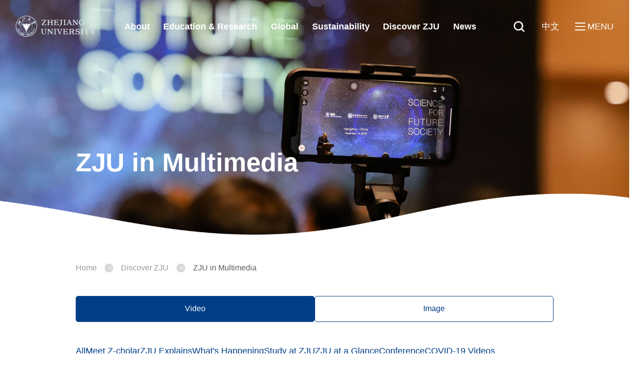

--- FILE ---
content_type: text/html
request_url: https://www.zju.edu.cn/english/conferencevideo/list.htm
body_size: 55086
content:
<!DOCTYPE html>
<html lang="en">

  <head>
    <meta charset="utf-8">
    <meta http-equiv="X-UA-Compatible" content="IE=edge, chrome=1">
    <meta name="viewport" content="width=device-width, height=device-height, initial-scale=1, maximum-scale=1, minimum-scale=1, user-scalable=no, minimal-ui">
    <meta name="renderer" content="webkit">
    <meta name="format-detection" content="telephone=no, email=no">
    <meta name="oupengmobile" content="portrait">
    <meta name="screen-orientation" content="portrait">
    <meta name="x5-orientation" content="portrait">
    <meta name="x5-fullscreen" content="true">
    <meta name="x5-page-mode" content="app">
    <meta name="apple-touch-fullscreen" content="yes">
    <meta name="apple-mobile-web-app-capable" content="yes">
    <meta name="apple-mobile-web-app-status-bar-style" content="default">
    <title>Conference</title>
    
<link type="text/css" href="/_css/_system/system.css" rel="stylesheet"/>
<link type="text/css" href="/_upload/site/1/style/1/1.css" rel="stylesheet"/>
<link type="text/css" href="/_upload/site/01/66/358/style/307/307.css" rel="stylesheet"/>
<link type="text/css" href="/_js/_portletPlugs/sudyNavi/css/sudyNav.css" rel="stylesheet" />
<link type="text/css" href="/_js/_portletPlugs/simpleNews/css/simplenews.css" rel="stylesheet" />

<script language="javascript" src="/_js/jquery.min.js" sudy-wp-context="" sudy-wp-siteId="358"></script>
<script language="javascript" src="/_js/jquery.sudy.wp.visitcount.js"></script>
<script type="text/javascript" src="/_js/_portletPlugs/sudyNavi/jquery.sudyNav.js"></script>
<link href="/_upload/tpl/0b/85/2949/template2949/static/css/zju-en.css?1.0" rel="stylesheet">
    <style>
      @keyframes loadingCircle {
        100% {
          transform: rotate(360deg);
        }
      }
    </style>
  </head>

  <body>
    <div id="zju-en">
      <div data-component="header"></div>
      <div class="zju-banner__page" v-if="widget.root && widget.type">
        <div class="zju-banner__bg">
          <div class="picture" :style="'background-image: url('+widget.type.image+');'"></div>
        </div>
        <div class="zju-banner__text">
          <div class="zju-container">
            <div class="inner">
              <h2 data-appear-animation="slide-top" v-text="widget.root.name"></h2>
            </div>
          </div>
        </div>
        <div class="zju-wave"></div>
      </div>
      <div class="zju-wrapper down" id="switching">
        <div class="zju-container">
          <div class="zju-crumbs" data-appear-animation="slide-top" v-if="widget.breadcrumbs">
            <a href="/english/main.htm">
              Home
            </a>
            <i class="icon">
              <icon name="next"></icon>
            </i>
            <template v-for="(item, index) in widget.breadcrumbs" :key="index">
              <route :url="item.href.replace('/list.', '/main.')" v-html="item.text" v-if="index === 0"></route>
              <span v-html="item.text" v-else></span>
              <i class="icon" v-if="index < widget.breadcrumbs.length - 1">
                <icon name="next"></icon>
              </i>
            </template>
          </div>
          <div class="zju-section__tabs full zju-space-upper" v-if="widget.types"  data-appear-animation="slide-top">
            <div 
              v-for="(item, index) in widget.types"
              class="tab"
              :key="index"
              :class="item.selected || (widget.activeType && widget.activeType.name == item.name) ? 'active' : ''"
            >
              <route :url="item.url.replace('.htm', '.psp') + '#switching'" class="inner" v-html="item.name"></route>
            </div>
          </div>
          <div class="zju-section__filt zju-space-upper" style="flex-wrap: wrap;gap: 20px 35px;"  v-if="widget.subtypes && widget.activeType && widget.activeType.name && widget.subtypes[widget.activeType.name]">
            <route 
              v-for="(item, index) in widget.subtypes[widget.activeType.name]"
              :key="index"
              v-html="item.name"
              :data-source="item.source"
              :url="item.url.replace('.htm', '.psp') + '#switching'"
              class="item"
              :class="item.selected ? 'active' : ''"
            ></route>
          </div>
          <div class="zju-section__chaos zju-space">
            <div 
              class="item"
              v-if="list"
              v-for="(item, index) in list"
              :key="index"
             data-appear-animation="slide-top">             
              <route
                class="zju-public__photo" 
                style="display: block;"
                :url="item.url"
              ><pic :url="item.image"/></route>
              <i v-if="item.video && item.video !== ''" class="zju-public__play round" style="pointer-events: none;"></i>
              <div class="item-after" style="pointer-events: none;">
                <div class="inner">
                  <h4 v-html="item.title"></h4>
                  <icon name="next"></icon>
                </div>
              </div>
            </div>
          </div>
          <div 
            class="zju-paging zju-space-upper"
            v-if="!widget.isEnd"
          >
            <div class="page" style="width: 100%; justify-content: center;"  data-appear-animation="slide-top">
              <a href="javascript:void(0);" class="zju-public__arrow" @click="call('LOADMORE')" :style="widget.isLoading ? 'pointer-events: none;' : ''">
                <svg v-if="widget.isLoading" viewBox="0 0 1024 1024" style="width: 1.25em; height: auto; animation: loadingCircle 1s infinite linear;"><path d="M512 96a416 416 0 0 0 0 832v-104A312 312 0 1 1 824 512H928A416 416 0 0 0 512 96z"></path></svg>
                <svg v-else viewBox="0 0 1024 1024" style="width: 1.25em; height: auto;"><path d="M224 608c-52.928 0-96-43.072-96-96s43.072-96 96-96 96 43.072 96 96-43.072 96-96 96zM512 608c-52.928 0-96-43.072-96-96s43.072-96 96-96 96 43.072 96 96-43.072 96-96 96zM800 608c-52.928 0-96-43.072-96-96s43.072-96 96-96 96 43.072 96 96-43.072 96-96 96z"></path></svg>
              </a>
            </div>
          </div>
        </div>
      </div>
      <div data-component="footer"></div>
    </div>
    <div id="wp-data" frag="面板001" style="display: none;">
      <div id="wp-type" class="hidden" frag="窗口001" portletmode="simpleColumnAttri">
        
          <span id="wp-type-id">57660</span>
          <span id="wp-type-name">Conference</span>
          <span id="wp-type-image">/_upload/column/4c/77/19575/picture.jpg</span>
          <span id="wp-type-list">/english/conferencevideo/list.psp</span>
          <span id="wp-type-main">/english/conferencevideo/main.psp</span>
          <span id="wp-type-description"></span>
          <span id="wp-type-breadcrumbs"><a href="/english/main.htm" target="_self">homepage</a><span class='possplit'>&nbsp;&nbsp;</span><a href="/english/74911/list.htm" target="_self">Discover ZJU</a><span class='possplit'>&nbsp;&nbsp;</span><a href="/english/multimedia/list.htm" target="_self">ZJU in Multimedia</a><span class='possplit'>&nbsp;&nbsp;</span><a href="/english/19943/list.htm" target="_self">Video</a><span class='possplit'>&nbsp;&nbsp;</span><a href="/english/conferencevideo/list.htm" target="_self">Conference</a></span>
        
      </div>
      <div id="wp-site-name" class="hidden" frag="窗口002" portletmode="simpleSiteName"><span class='Site_Name'>Zhejiang University</span></div>
      <div id="wp-list" frag="窗口003" portletmode="simpleList">
        
          
          <div class="item">
            <div class="title">Zhejiang University hosts 3rd Sino-German Sustainable Development Forum in Berlin</div>
            <div class="index">1</div>
            <div class="id">2835825</div>
            <div class="url">/english/2023/1207/c57660a2835825/page.psp</div>
            <div class="time">2023-12-07</div>
            <div class="thumb"></div>
            <div class="image"></div>
            <div class="content"></div>
            <div class="video">/_upload/article/videos/af/10/6a34e98a468aa8f2371a4551471c/9183552b-7406-4ea8-8d3a-96bf8ec3b9c1.mp4</div>
          </div>
          
          <div class="item">
            <div class="title">UN STI Forum 2022 Side Event: Open Science Promoted Quality Graduate Education in Global South</div>
            <div class="index">2</div>
            <div class="id">2526846</div>
            <div class="url">/english/2022/0506/c57660a2526846/page.psp</div>
            <div class="time">2022-05-08</div>
            <div class="thumb">/_upload/article/images/18/0a/ab6207a34ff69978231288947ab3/1b5d1e4a-155f-40d8-853c-c80210f2b652_s.jpeg</div>
            <div class="image">/_upload/article/images/18/0a/ab6207a34ff69978231288947ab3/1b5d1e4a-155f-40d8-853c-c80210f2b652.jpeg</div>
            <div class="content"></div>
            <div class="video">/_upload/article/videos/18/0a/ab6207a34ff69978231288947ab3/35704870-686c-4bc5-b534-fa33d71e8f6c-B.mp4</div>
          </div>
          
        
 <div id="wp_paging_w003"> 
<ul class="wp_paging clearfix"> 
     <li class="pages_count"> 
         <span class="per_page">每页&nbsp;<em class="per_count">6</em>&nbsp;记录&nbsp;</span> 
         <span class="all_count">总共&nbsp;<em class="all_count">2</em>&nbsp;记录&nbsp;</span> 
     </li> 
     <li class="page_nav"> 
         <a class="first" href="javascript:void(0);" target="_self"><span>第一页</span></a> 
         <a class="prev" href="javascript:void(0);" target="_self"><span>&lt;&lt;上一页</span></a> 
         <a class="next" href="javascript:void(0);" target="_self"><span>下一页&gt;&gt;</span></a> 
         <a class="last" href="javascript:void(0);" target="_self"><span>尾页</span></a> 
     </li> 
     <li class="page_jump"> 
         <span class="pages">页码&nbsp;<em class="curr_page">1</em>/<em class="all_pages">1</em></span> 
         <span><input class="pageNum" type="text" /><input type="hidden" class="currPageURL" value=""></span></span> 
         <span><a class="pagingJump" href="javascript:void(0);" target="_self">跳转到&nbsp;</a></span> 
     </li> 
</ul> 
</div> 
<script type="text/javascript"> 
     $().ready(function() { 
         $("#wp_paging_w003 .pagingJump").click(function() { 
             var pageNum = $("#wp_paging_w003 .pageNum").val(); 
             if (pageNum === "") { alert('请输入页码！'); return; } 
             if (isNaN(pageNum) || pageNum <= 0 || pageNum > 1) { alert('请输入正确页码！'); return; } 
             var reg = new RegExp("/list", "g"); 
             var url = "/english/conferencevideo/list.htm"; 
             window.location.href = url.replace(reg, "/list" + pageNum); 
         }); 
     }); 
</script> 

      </div>
      <div id="wp-subtypes" frag="窗口004">
        <div id="wp_nav_w004"> 

 
<ul class="wp_nav" data-nav-config="{drop_v: 'down', drop_w: 'right', dir: 'y', opacity_main: '-1', opacity_sub: '-1', dWidth: '0'}">
      
     <li class="nav-item i1 selected"> 
         <a href="/english/multimedia/list.htm" title="ZJU in Multimedia" target="_self"><span class="item-name">ZJU in Multimedia</span></a><i class="mark"></i> 
          
         <ul class="sub-nav"> 
              
             <li class="nav-item i1-1 "> 
                 <a href="/english/19943/list.htm" title="Video" target="_self"><span class="item-name">Video</span></a><i class="mark"></i> 
                  
         <ul class="sub-nav"> 
              
             <li class="nav-item i1-1-1 "> 
                 <a href="/english/MeetZwcholar/list.htm" title="Meet Z-cholar" target="_self"><span class="item-name">Meet Z-cholar</span></a><i class="mark"></i> 
                  
             </li> 
              
             <li class="nav-item i1-1-2 "> 
                 <a href="/english/19945/list.htm" title="ZJU Explains" target="_self"><span class="item-name">ZJU Explains</span></a><i class="mark"></i> 
                  
             </li> 
              
             <li class="nav-item i1-1-3 "> 
                 <a href="/english/19946/list.htm" title="What's Happening" target="_self"><span class="item-name">What&apos;s Happening</span></a><i class="mark"></i> 
                  
             </li> 
              
             <li class="nav-item i1-1-4 "> 
                 <a href="/english/19947/list.htm" title="Study at ZJU" target="_self"><span class="item-name">Study at ZJU</span></a><i class="mark"></i> 
                  
             </li> 
              
             <li class="nav-item i1-1-5 "> 
                 <a href="/english/19948/list.htm" title="ZJU at a Glance" target="_self"><span class="item-name">ZJU at a Glance</span></a><i class="mark"></i> 
                  
             </li> 
              
             <li class="nav-item i1-1-6 "> 
                 <a href="/english/conferencevideo/list.htm" title="Conference" target="_self"><span class="item-name">Conference</span></a><i class="mark"></i> 
                  
             </li> 
              
             <li class="nav-item i1-1-7 "> 
                 <a href="/english/wwwwww19wwideos/list.htm" title="COVID-19 Videos" target="_self"><span class="item-name">COVID-19 Videos</span></a><i class="mark"></i> 
                  
             </li> 
              
         </ul> 
          
             </li> 
              
             <li class="nav-item i1-2 "> 
                 <a href="/english/19944/list.htm" title=" Image" target="_self"><span class="item-name"> Image</span></a><i class="mark"></i> 
                  
         <ul class="sub-nav"> 
              
             <li class="nav-item i1-2-1 "> 
                 <a href="/english/19949/list.htm" title="Campus Life" target="_self"><span class="item-name">Campus Life</span></a><i class="mark"></i> 
                  
             </li> 
              
             <li class="nav-item i1-2-2 "> 
                 <a href="/english/19950/list.htm" title="Trending Research" target="_self"><span class="item-name">Trending Research</span></a><i class="mark"></i> 
                  
             </li> 
              
             <li class="nav-item i1-2-3 "> 
                 <a href="/english/19951/list.htm" title="Go Global" target="_self"><span class="item-name">Go Global</span></a><i class="mark"></i> 
                  
             </li> 
              
             <li class="nav-item i1-2-4 "> 
                 <a href="/english/19952/list.htm" title="People" target="_self"><span class="item-name">People</span></a><i class="mark"></i> 
                  
             </li> 
              
         </ul> 
          
             </li> 
              
         </ul> 
          
     </li> 
      
</ul> 
 
 
 </div>
      </div>
      <div id="wp-data-video" frag="窗口005">
        <table width="100%" border="0" cellspacing="0" cellpadding="0" class="wp_article_list_table"> 
<tr> 
<td> 

          <span class="index">1</span>
          <span class="title">MEET Z-CHOLAR: With Prof. ZHAO Baodan, College of Optical Science and Engineering</span>
          <span class="id">2954294</span>
          <span class="url">/english/2024/0822/c83517a2954294/page.psp</span>
          <span class="subtitle"></span>
          <span class="type"><a href='/english/MeetZwcholar/list.htm' target='_blank' title='Meet Z-cholar'>Meet Z-cholar</a></span>
          <span class="content">Welcome to the third episode of the Meet Z-cholar series. This is a special episode because, for the first time in this series, we are taking a trip outside of Hangzhou and heading to Zhejiang University&#39;s International Campus in Haining City.In this episode, Prof. HUANG Qing interviews Prof. ZHAO Baodan, a young researcher who has already proven her expertise in perovskite optoelectronics. Pr...</span>
          <span class="time">2024-08-22</span>
          <span class="image">/_upload/article/images/18/6c/ecd3c1554d9397f7f5f3db5df629/9747b800-2a93-4208-a996-380e53e65ea8.png</span>
          <span class="video">/_upload/article/videos/18/6c/ecd3c1554d9397f7f5f3db5df629/10e16c4d-0c34-4847-acb3-6542a9e836cc.mp4</span>
          <span class="thumb">/_upload/article/images/18/6c/ecd3c1554d9397f7f5f3db5df629/9747b800-2a93-4208-a996-380e53e65ea8_s.png</span>
          <span class="views">(247)</span>
          <span class="top"></span>
          <span class="latest"></span>
          <span class="hot"></span>
        </td> 
</tr> 
<tr> 
<td> 

          <span class="index">2</span>
          <span class="title">MEET Z-CHOLAR: With Prof. WU Dan from College of Biomedical Engineering and Instrument Science</span>
          <span class="id">2915129</span>
          <span class="url">/english/2024/0513/c83517a2915129/page.psp</span>
          <span class="subtitle"></span>
          <span class="type"><a href='/english/MeetZwcholar/list.htm' target='_blank' title='Meet Z-cholar'>Meet Z-cholar</a></span>
          <span class="content">Welcome to the second episode of the “Meet Z-Cholar” series, hosted by Prof. HUANG Qing, Assistant Professor of College of Media and International Culture and Deputy Director of the Office of Global Engagement at Zhejiang University.In this episode, we learn about the career of Prof. WU Dan&nbsp;from the College of Biomedical Engineering and Instrument Science. Prof. WU is well-known for her con...</span>
          <span class="time">2024-05-13</span>
          <span class="image">/_upload/article/images/95/07/7ffa5a8f46e0a7348f88847ad1ad/3347d966-f4e5-4b0c-ad70-f06f8e3e4ecc.png</span>
          <span class="video">/_upload/article/videos/95/07/7ffa5a8f46e0a7348f88847ad1ad/9d40eb69-f030-4e5b-ac86-5f5a0ae5e785.mp4</span>
          <span class="thumb">/_upload/article/images/95/07/7ffa5a8f46e0a7348f88847ad1ad/3347d966-f4e5-4b0c-ad70-f06f8e3e4ecc_s.png</span>
          <span class="views">(313)</span>
          <span class="top"></span>
          <span class="latest"></span>
          <span class="hot"></span>
        </td> 
</tr> 
<tr> 
<td> 

          <span class="index">3</span>
          <span class="title">MEET Z-CHOLAR: With Prof. ZHAO Junjie, College of Chemical and Biological Engineering</span>
          <span class="id">2886722</span>
          <span class="url">/english/2024/0307/c83517a2886722/page.psp</span>
          <span class="subtitle"></span>
          <span class="type"><a href='/english/MeetZwcholar/list.htm' target='_blank' title='Meet Z-cholar'>Meet Z-cholar</a></span>
          <span class="content">The Meet Z-cholar interview series is launched with the aim of providing insights into the everyday work, career choices, and life goals of scholars at Zhejiang University (ZJU). Through a mix of casual conversation and academic insights, we hope to make scientific research more accessible and inspiring for both the ZJU community and budding researchers around the world. We begin the series with a...</span>
          <span class="time">2024-03-07</span>
          <span class="image">/_upload/article/images/87/8f/7f57d5d24cefa846ed2303118cb5/650d8d20-933d-40f7-91f1-4ba236dcbfee.jpg</span>
          <span class="video">/_upload/article/videos/87/8f/7f57d5d24cefa846ed2303118cb5/35de9b51-31e0-474a-94c0-b2c6157dc1f9.mp4</span>
          <span class="thumb">/_upload/article/images/87/8f/7f57d5d24cefa846ed2303118cb5/650d8d20-933d-40f7-91f1-4ba236dcbfee_s.jpg</span>
          <span class="views">(487)</span>
          <span class="top"></span>
          <span class="latest"></span>
          <span class="hot"></span>
        </td> 
</tr> 
<tr> 
<td> 

          <span class="index">4</span>
          <span class="title">Lanterns llluminate Early Spring, Joy Shared on Yuanxiao</span>
          <span class="id">3035870</span>
          <span class="url">/english/2025/0408/c19945a3035870/page.psp</span>
          <span class="subtitle"></span>
          <span class="type"><a href='/english/19945/list.htm' target='_blank' title='ZJU Explains'>ZJU Explains</a></span>
          <span class="content"></span>
          <span class="time">2025-02-12</span>
          <span class="image"></span>
          <span class="video">/_upload/article/videos/77/39/59f32764424cb10cff0010544464/c42e55e2-f138-4872-891b-99612d0b2f16.mp4</span>
          <span class="thumb"></span>
          <span class="views">(40)</span>
          <span class="top"></span>
          <span class="latest"></span>
          <span class="hot"></span>
        </td> 
</tr> 
<tr> 
<td> 

          <span class="index">5</span>
          <span class="title">A Janus channel of membranes efficiently separates oil and water</span>
          <span class="id">3011537</span>
          <span class="url">/english/2025/0113/c19945a3011537/page.psp</span>
          <span class="subtitle"></span>
          <span class="type"><a href='/english/19945/list.htm' target='_blank' title='ZJU Explains'>ZJU Explains</a></span>
          <span class="content">More information:&nbsp;Xin-Yu Guo et al. Janus channel of membranes enables concurrent oil and water recovery from emulsions, Science&nbsp;(2024). DOI: 10.1126/science.adq6329</span>
          <span class="time">2025-01-13</span>
          <span class="image">/_upload/article/images/05/a0/876fd06942a28d0b77e8cca7d3e6/b2086963-219e-4b3d-91b3-734c4792ba19.png</span>
          <span class="video">/_upload/article/videos/05/a0/876fd06942a28d0b77e8cca7d3e6/57ea0166-26e2-49fa-8ffe-3fa907072666.mp4</span>
          <span class="thumb">/_upload/article/images/05/a0/876fd06942a28d0b77e8cca7d3e6/b2086963-219e-4b3d-91b3-734c4792ba19_s.png</span>
          <span class="views">(90)</span>
          <span class="top"></span>
          <span class="latest"></span>
          <span class="hot"></span>
        </td> 
</tr> 
<tr> 
<td> 

          <span class="index">6</span>
          <span class="title">Controllable doping in perovskite semiconductors enables ultrabright LEDs</span>
          <span class="id">3002949</span>
          <span class="url">/english/2024/1212/c19945a3002949/page.psp</span>
          <span class="subtitle"></span>
          <span class="type"><a href='/english/19945/list.htm' target='_blank' title='ZJU Explains'>ZJU Explains</a></span>
          <span class="content">Learn more:&nbsp;https://www.zju.edu.cn/english/2024/0911/c19573a2961376/page.htm</span>
          <span class="time">2024-12-12</span>
          <span class="image">/_upload/article/images/d4/55/f2b8bed3460cba837a669da716ef/a09712cf-0e39-41b0-9074-0df43b407b1c.jpg</span>
          <span class="video">/_upload/article/videos/d4/55/f2b8bed3460cba837a669da716ef/678ef25a-e5b5-4850-a683-8ed15b606b3b.mp4</span>
          <span class="thumb">/_upload/article/images/d4/55/f2b8bed3460cba837a669da716ef/a09712cf-0e39-41b0-9074-0df43b407b1c_s.jpg</span>
          <span class="views">(54)</span>
          <span class="top"></span>
          <span class="latest"></span>
          <span class="hot"></span>
        </td> 
</tr> 
<tr> 
<td> 

          <span class="index">7</span>
          <span class="title">A novel design for soft, jumping robots</span>
          <span class="id">2995437</span>
          <span class="url">/english/2024/1126/c19945a2995437/page.psp</span>
          <span class="subtitle"></span>
          <span class="type"><a href='/english/19945/list.htm' target='_blank' title='ZJU Explains'>ZJU Explains</a></span>
          <span class="content">Learn more:&nbsp;https://www.zju.edu.cn/english/2024/1028/c75130a2980568/page.htm</span>
          <span class="time">2024-11-26</span>
          <span class="image">/_upload/article/images/74/e6/06a2f8074c539e399a6d712d3c6b/764de8b4-95ac-4e42-b418-8871ed7499df.jpg</span>
          <span class="video">/_upload/article/videos/74/e6/06a2f8074c539e399a6d712d3c6b/ac9801ec-cc28-4ec4-a506-2e54a86ce711.mp4</span>
          <span class="thumb">/_upload/article/images/74/e6/06a2f8074c539e399a6d712d3c6b/764de8b4-95ac-4e42-b418-8871ed7499df_s.jpg</span>
          <span class="views">(51)</span>
          <span class="top"></span>
          <span class="latest"></span>
          <span class="hot"></span>
        </td> 
</tr> 
<tr> 
<td> 

          <span class="index">8</span>
          <span class="title">New treatment strategy for patients with relapsed hematologic cancers</span>
          <span class="id">2973158</span>
          <span class="url">/english/2024/1012/c19945a2973158/page.psp</span>
          <span class="subtitle"></span>
          <span class="type"><a href='/english/19945/list.htm' target='_blank' title='ZJU Explains'>ZJU Explains</a></span>
          <span class="content">Learn more:&nbsp;https://www.zju.edu.cn/english/2024/0822/c19573a2954297/page.htm</span>
          <span class="time">2024-10-12</span>
          <span class="image">/_upload/article/images/68/bb/d2dd0b4043efb8c68958e2cc69d2/d1e695b7-b21b-43b5-b92f-b3b115ab0983.png</span>
          <span class="video">/_upload/article/videos/68/bb/d2dd0b4043efb8c68958e2cc69d2/fa3df810-50a7-4b7a-9b18-0724633814c3.mp4</span>
          <span class="thumb">/_upload/article/images/68/bb/d2dd0b4043efb8c68958e2cc69d2/d1e695b7-b21b-43b5-b92f-b3b115ab0983_s.png</span>
          <span class="views">(57)</span>
          <span class="top"></span>
          <span class="latest"></span>
          <span class="hot"></span>
        </td> 
</tr> 
<tr> 
<td> 

          <span class="index">9</span>
          <span class="title">This tiny set of fused hydrocarbon rings may lead to better solar panels</span>
          <span class="id">2973140</span>
          <span class="url">/english/2024/1012/c19945a2973140/page.psp</span>
          <span class="subtitle"></span>
          <span class="type"><a href='/english/19945/list.htm' target='_blank' title='ZJU Explains'>ZJU Explains</a></span>
          <span class="content">Cameraman and photographer: MIAO DonglaiLearn more:&nbsp;https://www.zju.edu.cn/english/2024/0822/c19573a2954269/page.htm&nbsp;&nbsp;</span>
          <span class="time">2024-10-12</span>
          <span class="image">/_upload/article/images/5b/62/7ded382146f4a414cbf706f2e4fd/9b5781b0-aaa9-465e-8d2c-b4e08a8280f9.jpg</span>
          <span class="video">/_upload/article/videos/5b/62/7ded382146f4a414cbf706f2e4fd/d6cb6bf7-ff95-4018-ae1f-3dbbce9e5cec.mp4</span>
          <span class="thumb">/_upload/article/images/5b/62/7ded382146f4a414cbf706f2e4fd/9b5781b0-aaa9-465e-8d2c-b4e08a8280f9_s.jpg</span>
          <span class="views">(61)</span>
          <span class="top"></span>
          <span class="latest"></span>
          <span class="hot"></span>
        </td> 
</tr> 
<tr> 
<td> 

          <span class="index">10</span>
          <span class="title">A new inexpensive, scalable method for trifluoromethylation</span>
          <span class="id">2954302</span>
          <span class="url">/english/2024/0822/c19945a2954302/page.psp</span>
          <span class="subtitle"></span>
          <span class="type"><a href='/english/19945/list.htm' target='_blank' title='ZJU Explains'>ZJU Explains</a></span>
          <span class="content">Learn more:&nbsp;https://www.zju.edu.cn/english/2024/0524/c19573a2922264/page.htm&nbsp;</span>
          <span class="time">2024-08-22</span>
          <span class="image">/_upload/article/images/94/13/1eaf142046409d14fb2e652e90e3/b4a33631-5da3-404e-a4f5-f7c5a2c980ce.jpg</span>
          <span class="video">/_upload/article/videos/94/13/1eaf142046409d14fb2e652e90e3/426dae4d-9b73-49b5-ab66-d19b420f500f.mp4</span>
          <span class="thumb">/_upload/article/images/94/13/1eaf142046409d14fb2e652e90e3/b4a33631-5da3-404e-a4f5-f7c5a2c980ce_s.jpg</span>
          <span class="views">(66)</span>
          <span class="top"></span>
          <span class="latest"></span>
          <span class="hot"></span>
        </td> 
</tr> 
<tr> 
<td> 

          <span class="index">11</span>
          <span class="title">Forests need phosphorus in the soil to increase growth with increasing CO2</span>
          <span class="id">2952307</span>
          <span class="url">/english/2024/0808/c19945a2952307/page.psp</span>
          <span class="subtitle"></span>
          <span class="type"><a href='/english/19945/list.htm' target='_blank' title='ZJU Explains'>ZJU Explains</a></span>
          <span class="content">Learn more: https://www.zju.edu.cn/english/2024/0730/c19573a2950471/page.psp</span>
          <span class="time">2024-08-08</span>
          <span class="image">/_upload/article/images/5d/b9/887ac61249f1b08f6395e175b670/308ac838-ab9d-4d22-b880-325904146630.jpg</span>
          <span class="video">/_upload/article/videos/5d/b9/887ac61249f1b08f6395e175b670/fc37b94f-9a2c-4caf-be40-1ef76fc82e65.mp4</span>
          <span class="thumb">/_upload/article/images/5d/b9/887ac61249f1b08f6395e175b670/308ac838-ab9d-4d22-b880-325904146630_s.jpg</span>
          <span class="views">(58)</span>
          <span class="top"></span>
          <span class="latest"></span>
          <span class="hot"></span>
        </td> 
</tr> 
<tr> 
<td> 

          <span class="index">12</span>
          <span class="title">Improving immunotherapy effectiveness with patient-derived lymph nodes</span>
          <span class="id">2952306</span>
          <span class="url">/english/2024/0808/c19945a2952306/page.psp</span>
          <span class="subtitle"></span>
          <span class="type"><a href='/english/19945/list.htm' target='_blank' title='ZJU Explains'>ZJU Explains</a></span>
          <span class="content">Learn more:&nbsp;https://www.zju.edu.cn/english/2024/0321/c19573a2893230/page.htm</span>
          <span class="time">2024-08-08</span>
          <span class="image">/_upload/article/images/cb/c6/63363e794b83b41bc58fce5bc849/b8c79cfa-c57f-49b5-b083-c4131f9ff9bb.jpg</span>
          <span class="video">/_upload/article/videos/cb/c6/63363e794b83b41bc58fce5bc849/26e5af16-ad44-4bd1-bf45-e6a7bc1f1cd3.mp4</span>
          <span class="thumb">/_upload/article/images/cb/c6/63363e794b83b41bc58fce5bc849/b8c79cfa-c57f-49b5-b083-c4131f9ff9bb_s.jpg</span>
          <span class="views">(72)</span>
          <span class="top"></span>
          <span class="latest"></span>
          <span class="hot"></span>
        </td> 
</tr> 
<tr> 
<td> 

          <span class="index">13</span>
          <span class="title">Rare codon improves novel protein synthesis process</span>
          <span class="id">2950861</span>
          <span class="url">/english/2024/0801/c19945a2950861/page.psp</span>
          <span class="subtitle"></span>
          <span class="type"><a href='/english/19945/list.htm' target='_blank' title='ZJU Explains'>ZJU Explains</a></span>
          <span class="content">Learn more:&nbsp;https://www.zju.edu.cn/english/2024/0729/c19573a2949916/page.psp</span>
          <span class="time">2024-08-01</span>
          <span class="image">/_upload/article/images/ec/7a/6edfed92400689d6f3ae7be5471c/f7c94c92-d050-478b-bd96-43d3cdfb108f.png</span>
          <span class="video">/_upload/article/videos/ec/7a/6edfed92400689d6f3ae7be5471c/383df2c6-b1d6-437a-b63b-81f7c59aa44d.mp4</span>
          <span class="thumb">/_upload/article/images/ec/7a/6edfed92400689d6f3ae7be5471c/f7c94c92-d050-478b-bd96-43d3cdfb108f_s.png</span>
          <span class="views">(97)</span>
          <span class="top"></span>
          <span class="latest"></span>
          <span class="hot"></span>
        </td> 
</tr> 
<tr> 
<td> 

          <span class="index">14</span>
          <span class="title">The potential of gut bacteria to improve cancer therapies</span>
          <span class="id">2935407</span>
          <span class="url">/english/2024/0618/c19945a2935407/page.psp</span>
          <span class="subtitle"></span>
          <span class="type"><a href='/english/19945/list.htm' target='_blank' title='ZJU Explains'>ZJU Explains</a></span>
          <span class="content">Learn more:&nbsp;https://www.zju.edu.cn/english/2024/0613/c19573a2932857/page.psp&nbsp;</span>
          <span class="time">2024-06-18</span>
          <span class="image">/_upload/article/images/12/12/8797eb34441b804e44e17e9690fe/2d3de2a6-a354-4115-ae7e-cb657af5e430.png</span>
          <span class="video">/_upload/article/videos/12/12/8797eb34441b804e44e17e9690fe/76a7dbd8-7b46-477f-9054-12eeb72c9308.mp4</span>
          <span class="thumb">/_upload/article/images/12/12/8797eb34441b804e44e17e9690fe/2d3de2a6-a354-4115-ae7e-cb657af5e430_s.png</span>
          <span class="views">(44)</span>
          <span class="top"></span>
          <span class="latest"></span>
          <span class="hot"></span>
        </td> 
</tr> 
<tr> 
<td> 

          <span class="index">15</span>
          <span class="title">Better batteries for cold weather</span>
          <span class="id">2912757</span>
          <span class="url">/english/2024/0509/c19945a2912757/page.psp</span>
          <span class="subtitle"></span>
          <span class="type"><a href='/english/19945/list.htm' target='_blank' title='ZJU Explains'>ZJU Explains</a></span>
          <span class="content">Learn more: https://www.zju.edu.cn/english/2024/0422/c19573a2906690/page.htm&nbsp;</span>
          <span class="time">2024-05-09</span>
          <span class="image">/_upload/article/images/a9/25/154ecec74881820e044b03b9bf48/0670dc29-39da-46cf-b54c-74f30e3eda2b.png</span>
          <span class="video">/_upload/article/videos/a9/25/154ecec74881820e044b03b9bf48/ffc31dc5-1204-4eeb-8462-2eb8a174823c.mp4</span>
          <span class="thumb">/_upload/article/images/a9/25/154ecec74881820e044b03b9bf48/0670dc29-39da-46cf-b54c-74f30e3eda2b_s.png</span>
          <span class="views">(39)</span>
          <span class="top"></span>
          <span class="latest"></span>
          <span class="hot"></span>
        </td> 
</tr> 
<tr> 
<td> 

          <span class="index">16</span>
          <span class="title">The thorny problem of solving fertilizer pollution while also feeding the world</span>
          <span class="id">2835395</span>
          <span class="url">/english/2023/1207/c19945a2835395/page.psp</span>
          <span class="subtitle"></span>
          <span class="type"><a href='/english/19945/list.htm' target='_blank' title='ZJU Explains'>ZJU Explains</a></span>
          <span class="content">Read more about his research at https://www.zju.edu.cn/english/2023/1206/c19573a2835003/page.psp</span>
          <span class="time">2023-12-07</span>
          <span class="image">/_upload/article/images/38/f7/4f2fd3504e0ca3c6e34c880134a5/571cdae9-ec36-40c4-a7d0-d58e84804809.png</span>
          <span class="video">/_upload/article/videos/38/f7/4f2fd3504e0ca3c6e34c880134a5/ddef6a03-c1ea-4ec2-9dcb-90b18af2e66e.mp4</span>
          <span class="thumb">/_upload/article/images/38/f7/4f2fd3504e0ca3c6e34c880134a5/571cdae9-ec36-40c4-a7d0-d58e84804809_s.png</span>
          <span class="views">(66)</span>
          <span class="top"></span>
          <span class="latest"></span>
          <span class="hot"></span>
        </td> 
</tr> 
<tr> 
<td> 

          <span class="index">17</span>
          <span class="title">E-Seed</span>
          <span class="id">2803848</span>
          <span class="url">/english/2023/0919/c19945a2803848/page.psp</span>
          <span class="subtitle"></span>
          <span class="type"><a href='/english/19945/list.htm' target='_blank' title='ZJU Explains'>ZJU Explains</a></span>
          <span class="content">Learn more: Dialogue@ZJU: With WANG Guanyun, College of Computer Science and Technology</span>
          <span class="time">2023-09-19</span>
          <span class="image">/_upload/article/images/dc/f3/e559aacf40c79e33d4ab44e3ee54/175a0fd1-22ac-4bea-b340-a70f0047635e.jpg</span>
          <span class="video">/_upload/article/videos/dc/f3/e559aacf40c79e33d4ab44e3ee54/d19f1535-2ca1-4b12-af45-e011e9bd01d9.mp4</span>
          <span class="thumb">/_upload/article/images/dc/f3/e559aacf40c79e33d4ab44e3ee54/175a0fd1-22ac-4bea-b340-a70f0047635e_s.jpg</span>
          <span class="views">(135)</span>
          <span class="top"></span>
          <span class="latest"></span>
          <span class="hot"></span>
        </td> 
</tr> 
<tr> 
<td> 

          <span class="index">18</span>
          <span class="title">Weird, hard, and elastic matter bounces into view</span>
          <span class="id">2803819</span>
          <span class="url">/english/2023/0919/c19945a2803819/page.psp</span>
          <span class="subtitle"></span>
          <span class="type"><a href='/english/19945/list.htm' target='_blank' title='ZJU Explains'>ZJU Explains</a></span>
          <span class="content">Learn more:&nbsp;https://www.zju.edu.cn/english/2023/0816/c75270a2799255/page.psp</span>
          <span class="time">2023-09-19</span>
          <span class="image">/_upload/article/images/e2/26/118d5f17482db90d2efa10005632/aeea67cb-6e74-4f47-9f62-548f9fb9dfb4.png</span>
          <span class="video">/_upload/article/videos/e2/26/118d5f17482db90d2efa10005632/936f5703-f44a-45ff-8316-dc7d9c04a12e.mp4</span>
          <span class="thumb">/_upload/article/images/e2/26/118d5f17482db90d2efa10005632/aeea67cb-6e74-4f47-9f62-548f9fb9dfb4_s.png</span>
          <span class="views">(64)</span>
          <span class="top"></span>
          <span class="latest"></span>
          <span class="hot"></span>
        </td> 
</tr> 
<tr> 
<td> 

          <span class="index">19</span>
          <span class="title">Welcome to our ‘Transport Systems & Environment Lab’!</span>
          <span class="id">2771350</span>
          <span class="url">/english/2023/0609/c19945a2771350/page.psp</span>
          <span class="subtitle"></span>
          <span class="type"><a href='/english/19945/list.htm' target='_blank' title='ZJU Explains'>ZJU Explains</a></span>
          <span class="content">As part of the ZJU-UIUC Institute at ZJU, this lab led by Dr. Simon Hu helps improve our understanding of the real-world operation of transport systems and their measurable social, economic, and environmental impacts. Curious about the research activities carried out at our lab and the milestones we&#39;ve achieved so far? Watch the video to learn more!&nbsp;Acknowledgement:&nbsp;International Cam...</span>
          <span class="time">2023-04-14</span>
          <span class="image">/_upload/article/images/dc/91/d735d584464b8eb859ac7be55856/80e7f06f-d6ae-48e5-a0de-8703c282c967.png</span>
          <span class="video">/_upload/article/videos/dc/91/d735d584464b8eb859ac7be55856/56fc4161-b292-4ef7-9b53-d3f06a0055c2.mp4</span>
          <span class="thumb">/_upload/article/images/dc/91/d735d584464b8eb859ac7be55856/80e7f06f-d6ae-48e5-a0de-8703c282c967_s.png</span>
          <span class="views">(123)</span>
          <span class="top"></span>
          <span class="latest"></span>
          <span class="hot"></span>
        </td> 
</tr> 
<tr> 
<td> 

          <span class="index">20</span>
          <span class="title">A novel virus-to-vaccine strategy</span>
          <span class="id">2803860</span>
          <span class="url">/english/2023/0919/c19945a2803860/page.psp</span>
          <span class="subtitle"></span>
          <span class="type"><a href='/english/19945/list.htm' target='_blank' title='ZJU Explains'>ZJU Explains</a></span>
          <span class="content">Learn more:&nbsp;How to quickly convert pathogenic viruses into vaccines?</span>
          <span class="time">2023-04-03</span>
          <span class="image">/_upload/article/images/f9/0f/196c54f1414b971ae8445f906c94/e7cc7a09-3946-4288-84a8-aba33eba6a08.png</span>
          <span class="video">/_upload/article/videos/f9/0f/196c54f1414b971ae8445f906c94/b7c2a0de-9f6d-4961-a198-dd9a3542fa32.mp4</span>
          <span class="thumb">/_upload/article/images/f9/0f/196c54f1414b971ae8445f906c94/e7cc7a09-3946-4288-84a8-aba33eba6a08_s.png</span>
          <span class="views">(38)</span>
          <span class="top"></span>
          <span class="latest"></span>
          <span class="hot"></span>
        </td> 
</tr> 
<tr> 
<td> 

          <span class="index">21</span>
          <span class="title">Observing the quantum topology of light</span>
          <span class="id">2803838</span>
          <span class="url">/english/2023/0919/c19945a2803838/page.psp</span>
          <span class="subtitle"></span>
          <span class="type"><a href='/english/19945/list.htm' target='_blank' title='ZJU Explains'>ZJU Explains</a></span>
          <span class="content">Learn more:&nbsp;A quantum playground for exploring light topology (zju.edu.cn)</span>
          <span class="time">2023-03-15</span>
          <span class="image">/_upload/article/images/2b/bb/fd5144a84ad785b58bdc90c01cfb/3ce10384-34ff-45d7-83c8-296913540f16.png</span>
          <span class="video">/_upload/article/videos/2b/bb/fd5144a84ad785b58bdc90c01cfb/60d7a126-8863-441f-bced-221f6dbd1cab.mp4</span>
          <span class="thumb">/_upload/article/images/2b/bb/fd5144a84ad785b58bdc90c01cfb/3ce10384-34ff-45d7-83c8-296913540f16_s.png</span>
          <span class="views">(59)</span>
          <span class="top"></span>
          <span class="latest"></span>
          <span class="hot"></span>
        </td> 
</tr> 
<tr> 
<td> 

          <span class="index">22</span>
          <span class="title">Unmanned aerial vehicle-mediated first aid for rapid drug delivery</span>
          <span class="id">2803865</span>
          <span class="url">/english/2023/0919/c19945a2803865/page.psp</span>
          <span class="subtitle"></span>
          <span class="type"><a href='/english/19945/list.htm' target='_blank' title='ZJU Explains'>ZJU Explains</a></span>
          <span class="content">Learn more:&nbsp;Researchers invented the unmanned aerial vehicle-mediated first aid for rapid drug delivery to targeted emergency patients</span>
          <span class="time">2023-01-30</span>
          <span class="image">/_upload/article/images/2e/7f/cb28e943467daa4596ebba2a3367/e8163006-6307-48f1-83dd-3409578e6b57.jpg</span>
          <span class="video">/_upload/article/videos/2e/7f/cb28e943467daa4596ebba2a3367/2df77e2c-838f-4e38-b639-2f3eb83915fa.mp4</span>
          <span class="thumb">/_upload/article/images/2e/7f/cb28e943467daa4596ebba2a3367/e8163006-6307-48f1-83dd-3409578e6b57_s.jpg</span>
          <span class="views">(46)</span>
          <span class="top"></span>
          <span class="latest"></span>
          <span class="hot"></span>
        </td> 
</tr> 
<tr> 
<td> 

          <span class="index">23</span>
          <span class="title">ZJU scientists unlock the code of energy transmission across species</span>
          <span class="id">2803883</span>
          <span class="url">/english/2023/0919/c19945a2803883/page.psp</span>
          <span class="subtitle"></span>
          <span class="type"><a href='/english/19945/list.htm' target='_blank' title='ZJU Explains'>ZJU Explains</a></span>
          <span class="content">Learn more:&nbsp;ZJU scientists unlock the code of energy transmission across species&nbsp;</span>
          <span class="time">2023-01-25</span>
          <span class="image">/_upload/article/images/a2/38/f79ac0104f30ab9cdf8a488e233f/8c01d0f0-c363-4596-9021-3e52c20a4dd5.png</span>
          <span class="video">/_upload/article/videos/a2/38/f79ac0104f30ab9cdf8a488e233f/52fa12cc-8a0a-40db-aa6d-b741badcfb48.mp4</span>
          <span class="thumb">/_upload/article/images/a2/38/f79ac0104f30ab9cdf8a488e233f/8c01d0f0-c363-4596-9021-3e52c20a4dd5_s.png</span>
          <span class="views">(37)</span>
          <span class="top"></span>
          <span class="latest"></span>
          <span class="hot"></span>
        </td> 
</tr> 
<tr> 
<td> 

          <span class="index">24</span>
          <span class="title">Update on Jueying</span>
          <span class="id">1736252</span>
          <span class="url">/english/2019/1101/c19945a1736252/page.psp</span>
          <span class="subtitle"></span>
          <span class="type"><a href='/english/19945/list.htm' target='_blank' title='ZJU Explains'>ZJU Explains</a></span>
          <span class="content">&quot;Jueying&quot; is a robot dog developed by DeepRobotics, an entrepreneurial team of Zhejiang University.</span>
          <span class="time">2019-11-01</span>
          <span class="image">/_upload/article/images/49/b4/43837eb04214a05418d17fafdb6b/1314f2da-b8d7-4de5-b94f-bb883cb3aa60.png</span>
          <span class="video">/_upload/article/videos/49/b4/43837eb04214a05418d17fafdb6b/83cf3312-8a1b-4bc9-ba7f-810e6a421477.mp4</span>
          <span class="thumb">/_upload/article/images/49/b4/43837eb04214a05418d17fafdb6b/1314f2da-b8d7-4de5-b94f-bb883cb3aa60_s.png</span>
          <span class="views">(413)</span>
          <span class="top"></span>
          <span class="latest"></span>
          <span class="hot"></span>
        </td> 
</tr> 
<tr> 
<td> 

          <span class="index">25</span>
          <span class="title">Targeted approaches to improve learning ability</span>
          <span class="id">1727082</span>
          <span class="url">/english/2019/1024/c19945a1727082/page.psp</span>
          <span class="subtitle"></span>
          <span class="type"><a href='/english/19945/list.htm' target='_blank' title='ZJU Explains'>ZJU Explains</a></span>
          <span class="content">Video:&nbsp;World Economic Forum</span>
          <span class="time">2019-10-24</span>
          <span class="image">/_upload/article/images/13/fa/0ba378eb4e68a8122e3426849d68/6f1a28f7-50cf-4024-bad3-fc02ec596e48.jpg</span>
          <span class="video">/_upload/article/videos/13/fa/0ba378eb4e68a8122e3426849d68/3a4e2a2a-e12d-4ee9-97a6-e0d2bad18f83.mp4</span>
          <span class="thumb">/_upload/article/images/13/fa/0ba378eb4e68a8122e3426849d68/6f1a28f7-50cf-4024-bad3-fc02ec596e48_s.jpg</span>
          <span class="views">(229)</span>
          <span class="top"></span>
          <span class="latest"></span>
          <span class="hot"></span>
        </td> 
</tr> 
<tr> 
<td> 

          <span class="index">26</span>
          <span class="title">Tapping into the power of plants to remove pollutants from soil</span>
          <span class="id">1727077</span>
          <span class="url">/english/2019/1024/c19945a1727077/page.psp</span>
          <span class="subtitle"></span>
          <span class="type"><a href='/english/19945/list.htm' target='_blank' title='ZJU Explains'>ZJU Explains</a></span>
          <span class="content">Prof. HE Yan&nbsp;from College of Environmental and Resource Sciences speaks at the World Economic Forum.Video:&nbsp;World Economic Forum</span>
          <span class="time">2019-10-24</span>
          <span class="image">/_upload/article/images/89/23/2522628d4d4ca67de634ef700a86/f842166c-b9d1-4669-9bd9-b6288e3dae8c.jpg</span>
          <span class="video">/_upload/article/videos/89/23/2522628d4d4ca67de634ef700a86/ffb7f919-4f91-4954-a513-6b30bb896804-B.mp4</span>
          <span class="thumb">/_upload/article/images/89/23/2522628d4d4ca67de634ef700a86/f842166c-b9d1-4669-9bd9-b6288e3dae8c_s.jpg</span>
          <span class="views">(222)</span>
          <span class="top"></span>
          <span class="latest"></span>
          <span class="hot"></span>
        </td> 
</tr> 
<tr> 
<td> 

          <span class="index">27</span>
          <span class="title">Realizing clean coal technology to mitigate harmful emissions</span>
          <span class="id">1727073</span>
          <span class="url">/english/2019/1024/c19945a1727073/page.psp</span>
          <span class="subtitle"></span>
          <span class="type"><a href='/english/19945/list.htm' target='_blank' title='ZJU Explains'>ZJU Explains</a></span>
          <span class="content">Video:&nbsp;World Economic Forum</span>
          <span class="time">2019-10-24</span>
          <span class="image">/_upload/article/images/ac/ab/871b23424f1d9f80c906ef260e37/a907fad9-75fb-4a8e-aec4-d50948ce04bb.jpg</span>
          <span class="video">/_upload/article/videos/ac/ab/871b23424f1d9f80c906ef260e37/5d69a2d4-7f24-4f3f-9b33-fec2a6347f5d-B.mp4</span>
          <span class="thumb">/_upload/article/images/ac/ab/871b23424f1d9f80c906ef260e37/a907fad9-75fb-4a8e-aec4-d50948ce04bb_s.jpg</span>
          <span class="views">(231)</span>
          <span class="top"></span>
          <span class="latest"></span>
          <span class="hot"></span>
        </td> 
</tr> 
<tr> 
<td> 

          <span class="index">28</span>
          <span class="title">Ketamine as a rapid treatment for depression</span>
          <span class="id">1727071</span>
          <span class="url">/english/2019/1024/c19945a1727071/page.psp</span>
          <span class="subtitle"></span>
          <span class="type"><a href='/english/19945/list.htm' target='_blank' title='ZJU Explains'>ZJU Explains</a></span>
          <span class="content">Video: World Economic Forum</span>
          <span class="time">2019-10-24</span>
          <span class="image">/_upload/article/images/c1/b7/70b432e0491cb414a1557b50f62a/d99461cc-39fe-49b8-a681-b7756592c728.jpg</span>
          <span class="video">/_upload/article/videos/c1/b7/70b432e0491cb414a1557b50f62a/d0e4ebd9-e556-405d-bf67-944b0e68592f.mp4</span>
          <span class="thumb">/_upload/article/images/c1/b7/70b432e0491cb414a1557b50f62a/d99461cc-39fe-49b8-a681-b7756592c728_s.jpg</span>
          <span class="views">(252)</span>
          <span class="top"></span>
          <span class="latest"></span>
          <span class="hot"></span>
        </td> 
</tr> 
<tr> 
<td> 

          <span class="index">29</span>
          <span class="title">Converting waste to energy</span>
          <span class="id">1727061</span>
          <span class="url">/english/2019/1024/c19945a1727061/page.psp</span>
          <span class="subtitle"></span>
          <span class="type"><a href='/english/19945/list.htm' target='_blank' title='ZJU Explains'>ZJU Explains</a></span>
          <span class="content">Video: World Economic Forum</span>
          <span class="time">2019-10-24</span>
          <span class="image">/_upload/article/images/e2/b6/102df7074237b3f4152ac9165e93/542fe628-0e77-4a72-885c-72ef53ac8bbf.png</span>
          <span class="video">/_upload/article/videos/e2/b6/102df7074237b3f4152ac9165e93/289e93d2-f0b6-4de6-af45-779c43f9135b-B.mp4</span>
          <span class="thumb">/_upload/article/images/e2/b6/102df7074237b3f4152ac9165e93/542fe628-0e77-4a72-885c-72ef53ac8bbf_s.png</span>
          <span class="views">(242)</span>
          <span class="top"></span>
          <span class="latest"></span>
          <span class="hot"></span>
        </td> 
</tr> 
<tr> 
<td> 

          <span class="index">30</span>
          <span class="title">Controlling neural mechanisms for sleep and wakefulness</span>
          <span class="id">1727042</span>
          <span class="url">/english/2019/1024/c19945a1727042/page.psp</span>
          <span class="subtitle"></span>
          <span class="type"><a href='/english/19945/list.htm' target='_blank' title='ZJU Explains'>ZJU Explains</a></span>
          <span class="content"></span>
          <span class="time">2019-10-24</span>
          <span class="image">/_upload/article/images/d0/a9/c0d7fcc6479790889d34acde96f3/7263b52c-c806-4898-b30d-5eca4f643fb0.png</span>
          <span class="video">/_upload/article/videos/d0/a9/c0d7fcc6479790889d34acde96f3/87406f87-575b-464d-8f7d-c0a4efb14c14.mp4</span>
          <span class="thumb">/_upload/article/images/d0/a9/c0d7fcc6479790889d34acde96f3/7263b52c-c806-4898-b30d-5eca4f643fb0_s.png</span>
          <span class="views">(224)</span>
          <span class="top"></span>
          <span class="latest"></span>
          <span class="hot"></span>
        </td> 
</tr> 
<tr> 
<td> 

          <span class="index">31</span>
          <span class="title">High tech helps to preserve and display masterpieces</span>
          <span class="id">978624</span>
          <span class="url">/english/2019/0125/c19945a978624/page.psp</span>
          <span class="subtitle"></span>
          <span class="type"><a href='/english/19945/list.htm' target='_blank' title='ZJU Explains'>ZJU Explains</a></span>
          <span class="content">An ambitious effort has been carried out over the past 14 years to collect and display all available historical Chinese paintings. The volumes are called the Series of Ancient Chinese Paintings, jointly published by Zhejiang University and the Zhejiang Provincial Cultural Heritage. The collection is a monumental feat aimed at showing China&#39;s cultural treasures across some 4,000 years.Video: CG...</span>
          <span class="time">2019-01-20</span>
          <span class="image">/_upload/article/images/6a/5f/12b3d8ca4f1e9a4ec60c2e2cc5b4/e0f24b71-562f-49cc-bc73-a42f9a5d54ec.jpg</span>
          <span class="video">/_upload/article/videos/6a/5f/12b3d8ca4f1e9a4ec60c2e2cc5b4/a4d6d5a5-1580-4d97-ae9a-ea40a487699c.mp4</span>
          <span class="thumb">/_upload/article/images/6a/5f/12b3d8ca4f1e9a4ec60c2e2cc5b4/e0f24b71-562f-49cc-bc73-a42f9a5d54ec_s.jpg</span>
          <span class="views">(291)</span>
          <span class="top"></span>
          <span class="latest"></span>
          <span class="hot"></span>
        </td> 
</tr> 
<tr> 
<td> 

          <span class="index">32</span>
          <span class="title">Unlock the secret of ketamine to fight depression</span>
          <span class="id">978621</span>
          <span class="url">/english/2019/0125/c19945a978621/page.psp</span>
          <span class="subtitle"></span>
          <span class="type"><a href='/english/19945/list.htm' target='_blank' title='ZJU Explains'>ZJU Explains</a></span>
          <span class="content">Unlike conventional antidepressants, which aim to increase your pleasant mood, ketamine does the opposite by blocking unpleasant feelings. Understanding how ketamine acts so quickly could provide greater insight into the core mechanisms of depression and help to develop a ketamine alternative that does not have the same&nbsp;side effects as the drug itself.Video:&nbsp;CGTNSource:&nbsp;https://news...</span>
          <span class="time">2019-01-15</span>
          <span class="image">/_upload/article/images/80/27/670e0d2144a1b7f15fc9bc5ae845/c18eb297-9aad-42b1-a808-1dd49c4d3a4a.jpg</span>
          <span class="video">/_upload/article/videos/80/27/670e0d2144a1b7f15fc9bc5ae845/a5d3df5e-50bf-44eb-8893-2219573efe21.mp4</span>
          <span class="thumb">/_upload/article/images/80/27/670e0d2144a1b7f15fc9bc5ae845/c18eb297-9aad-42b1-a808-1dd49c4d3a4a_s.jpg</span>
          <span class="views">(387)</span>
          <span class="top"></span>
          <span class="latest"></span>
          <span class="hot"></span>
        </td> 
</tr> 
<tr> 
<td> 

          <span class="index">33</span>
          <span class="title">Rebirth of the world heritage</span>
          <span class="id">942630</span>
          <span class="url">/english/2018/1227/c19945a942630/page.psp</span>
          <span class="subtitle"></span>
          <span class="type"><a href='/english/19945/list.htm' target='_blank' title='ZJU Explains'>ZJU Explains</a></span>
          <span class="content">If the artworks are doomed to disapear, what can scientists do to preserve our cultural heritage?Video:&nbsp;CGTNSource:&nbsp;https://news.cgtn.com/news/3d3d514d7867544e31457a6333566d54/share_p.html</span>
          <span class="time">2018-12-27</span>
          <span class="image">/_upload/article/images/f3/b2/e2c77077459480beb26e11674bec/d0fecaae-d054-4421-bb7d-7fb1ca8d4f7d.jpg</span>
          <span class="video">/_upload/article/videos/f3/b2/e2c77077459480beb26e11674bec/88ba71ed-a3df-4ca2-ab81-c7ad4c7b7703-B.mp4</span>
          <span class="thumb">/_upload/article/images/f3/b2/e2c77077459480beb26e11674bec/d0fecaae-d054-4421-bb7d-7fb1ca8d4f7d_s.jpg</span>
          <span class="views">(258)</span>
          <span class="top"></span>
          <span class="latest"></span>
          <span class="hot"></span>
        </td> 
</tr> 
<tr> 
<td> 

          <span class="index">34</span>
          <span class="title">This is a Book</span>
          <span class="id">844130</span>
          <span class="url">/english/2018/0803/c19945a844130/page.psp</span>
          <span class="subtitle"></span>
          <span class="type"><a href='/english/19945/list.htm' target='_blank' title='ZJU Explains'>ZJU Explains</a></span>
          <span class="content">This is a Book&nbsp;is a workshop of Asian Leadership Program 2018 at ZJU with technical support provided by Morphing Matter Lab at Carnegie Mellon University.</span>
          <span class="time">2018-08-03</span>
          <span class="image">/_upload/article/images/5f/0b/bac6d08e49be81f24330c217ef0b/8554458b-aa88-4fe4-b76e-392d6cd24521.jpg</span>
          <span class="video">/_upload/article/videos/5f/0b/bac6d08e49be81f24330c217ef0b/6420e23c-4878-4ca8-9a5e-cc470b4fe4b8.mp4</span>
          <span class="thumb">/_upload/article/images/5f/0b/bac6d08e49be81f24330c217ef0b/8554458b-aa88-4fe4-b76e-392d6cd24521_s.jpg</span>
          <span class="views">(415)</span>
          <span class="top"></span>
          <span class="latest"></span>
          <span class="hot"></span>
        </td> 
</tr> 
<tr> 
<td> 

          <span class="index">35</span>
          <span class="title">Come meet robot dog &quot;Jueying&quot;</span>
          <span class="id">812731</span>
          <span class="url">/english/2018/0522/c19945a812731/page.psp</span>
          <span class="subtitle"></span>
          <span class="type"><a href='/english/19945/list.htm' target='_blank' title='ZJU Explains'>ZJU Explains</a></span>
          <span class="content">This quadruped robot dog, called “Jueying”, is able to clamber up a steep slope, walk on thick snow and regain its balance even after getting a heavy hit.&nbsp;Jueying was devised by a research team led by Professor XIONG Rong at ZJU’s&nbsp;College of Control Science and Engineering.</span>
          <span class="time">2018-05-22</span>
          <span class="image">/_upload/article/images/3e/9f/4d7af7ef493e94d57b35b6738f41/f1b81658-0651-4d44-a39f-270df35994ae.jpeg</span>
          <span class="video">/_upload/article/videos/3e/9f/4d7af7ef493e94d57b35b6738f41/b0c9a58a-9f03-42a1-beff-dc7e179bbedd.mp4</span>
          <span class="thumb">/_upload/article/images/3e/9f/4d7af7ef493e94d57b35b6738f41/f1b81658-0651-4d44-a39f-270df35994ae_s.jpeg</span>
          <span class="views">(620)</span>
          <span class="top"></span>
          <span class="latest"></span>
          <span class="hot"></span>
        </td> 
</tr> 
<tr> 
<td> 

          <span class="index">36</span>
          <span class="title">Soft Robotic Manta Ray</span>
          <span class="id">812261</span>
          <span class="url">/english/2018/0519/c19945a812261/page.psp</span>
          <span class="subtitle"></span>
          <span class="type"><a href='/english/19945/list.htm' target='_blank' title='ZJU Explains'>ZJU Explains</a></span>
          <span class="content">A soft-bodied robot that can swim like a manta ray has been created at Zhejiang University.Credit: CGTN</span>
          <span class="time">2018-05-19</span>
          <span class="image">/_upload/article/images/f2/55/513f2c3e48fa93f396c3c1a5590b/9ce4fe13-e051-45b9-812a-d25c1cb7246d.jpg</span>
          <span class="video">/_upload/article/videos/f2/55/513f2c3e48fa93f396c3c1a5590b/d21cf74e-3b01-4683-9864-d3db4619a6f2.mp4</span>
          <span class="thumb">/_upload/article/images/f2/55/513f2c3e48fa93f396c3c1a5590b/9ce4fe13-e051-45b9-812a-d25c1cb7246d_s.jpg</span>
          <span class="views">(414)</span>
          <span class="top"></span>
          <span class="latest"></span>
          <span class="hot"></span>
        </td> 
</tr> 
<tr> 
<td> 

          <span class="index">37</span>
          <span class="title">No boundaries, just basketball.</span>
          <span class="id">3104781</span>
          <span class="url">/english/2025/1111/c19946a3104781/page.psp</span>
          <span class="subtitle"></span>
          <span class="type"><a href='/english/19946/list.htm' target='_blank' title='What's Happening'>What&apos;s Happening</a></span>
          <span class="content">Video: DEPARTMENT OF PUBLIC PHYSICAL AND ART EDUCATION&nbsp;</span>
          <span class="time">2025-11-16</span>
          <span class="image">/_upload/article/images/96/87/16698c1f4347b02cdf7d9b41ef57/6e10fbf6-7637-4a43-b31e-f05f6a4aca70.jpg</span>
          <span class="video">/_upload/article/videos/96/87/16698c1f4347b02cdf7d9b41ef57/325f0dcd-d28f-4ad1-85da-6134a0a05679.mp4</span>
          <span class="thumb">/_upload/article/images/96/87/16698c1f4347b02cdf7d9b41ef57/6e10fbf6-7637-4a43-b31e-f05f6a4aca70_s.jpg</span>
          <span class="views">(38)</span>
          <span class="top"></span>
          <span class="latest"></span>
          <span class="hot"></span>
        </td> 
</tr> 
<tr> 
<td> 

          <span class="index">38</span>
          <span class="title">The Lakeside Square Music Party</span>
          <span class="id">3104779</span>
          <span class="url">/english/2025/1111/c19946a3104779/page.psp</span>
          <span class="subtitle"></span>
          <span class="type"><a href='/english/19946/list.htm' target='_blank' title='What's Happening'>What&apos;s Happening</a></span>
          <span class="content">Video: DEPARTMENT OF PUBLIC PHYSICAL AND ART EDUCATION</span>
          <span class="time">2025-11-15</span>
          <span class="image">/_upload/article/images/3e/93/8a386b044fc4aca16884387f15f5/2afa458c-f306-459d-a254-286ce6271210.jpg</span>
          <span class="video">/_upload/article/videos/3e/93/8a386b044fc4aca16884387f15f5/18de643c-707c-45fe-bbbf-5a7d488878f0.mp4</span>
          <span class="thumb">/_upload/article/images/3e/93/8a386b044fc4aca16884387f15f5/2afa458c-f306-459d-a254-286ce6271210_s.jpg</span>
          <span class="views">(36)</span>
          <span class="top"></span>
          <span class="latest"></span>
          <span class="hot"></span>
        </td> 
</tr> 
<tr> 
<td> 

          <span class="index">39</span>
          <span class="title">Exploring WUPF with ZJU Intl. Student</span>
          <span class="id">3110763</span>
          <span class="url">/english/2025/1127/c19946a3110763/page.psp</span>
          <span class="subtitle"></span>
          <span class="type"><a href='/english/19946/list.htm' target='_blank' title='What's Happening'>What&apos;s Happening</a></span>
          <span class="content">Video: International College</span>
          <span class="time">2025-11-09</span>
          <span class="image">/_upload/article/images/fa/e3/2b90ade2414985e2e63a6d7a2f62/aa1a7826-1de2-45bd-a471-2c3f5387aa21.jpg</span>
          <span class="video">/_upload/article/videos/fa/e3/2b90ade2414985e2e63a6d7a2f62/9efd6221-4627-4508-97a1-df03aec33662.mp4</span>
          <span class="thumb">/_upload/article/images/fa/e3/2b90ade2414985e2e63a6d7a2f62/aa1a7826-1de2-45bd-a471-2c3f5387aa21_s.jpg</span>
          <span class="views">(15)</span>
          <span class="top"></span>
          <span class="latest"></span>
          <span class="hot"></span>
        </td> 
</tr> 
<tr> 
<td> 

          <span class="index">40</span>
          <span class="title">How ZJU cultivates future tech leaders and entrepreneurs</span>
          <span class="id">3054375</span>
          <span class="url">/english/2025/0523/c19946a3054375/page.psp</span>
          <span class="subtitle"></span>
          <span class="type"><a href='/english/19946/list.htm' target='_blank' title='What's Happening'>What&apos;s Happening</a></span>
          <span class="content">Professor WANG Wei, Vice Dean of the College of Information Science and Electronic Engineering at Zhejiang University, shares how the College empowers students through broad-based, excellence-driven education&nbsp;and hands-on innovation training.Watch the video to see how ZJU cultivates future tech leaders and entrepreneurs.</span>
          <span class="time">2025-05-23</span>
          <span class="image">/_upload/article/images/3b/ca/cddc133d4e3ba65abd61db170451/1767cb81-b709-4df2-a9e5-5e31d537aeb1.png</span>
          <span class="video">/_upload/article/videos/3b/ca/cddc133d4e3ba65abd61db170451/3263cfb3-bbd9-4d55-a6b5-e48fd7ea8f23.mp4</span>
          <span class="thumb">/_upload/article/images/3b/ca/cddc133d4e3ba65abd61db170451/1767cb81-b709-4df2-a9e5-5e31d537aeb1_s.png</span>
          <span class="views">(213)</span>
          <span class="top"></span>
          <span class="latest"></span>
          <span class="hot"></span>
        </td> 
</tr> 
<tr> 
<td> 

          <span class="index">41</span>
          <span class="title">How Zhejiang University transforms the studious into trailblazers</span>
          <span class="id">3041735</span>
          <span class="url">/english/2025/0423/c19946a3041735/page.psp</span>
          <span class="subtitle"></span>
          <span class="type"><a href='/english/19946/list.htm' target='_blank' title='What's Happening'>What&apos;s Happening</a></span>
          <span class="content">In China’s Silicon Valley of Hangzhou, East China’s Zhejiang province, the six renowned start-ups, known as the Six Little Dragons, are making waves globally. Half of these dragons – DeepSeek, Deep Robotics, and Manycore Tech – share a common origin: Zhejiang University (ZJU).ZJU has long been a beacon of innovation and entrepreneurship, creating a vibrant ecosystem that seamlessly integrates ac...</span>
          <span class="time">2025-04-23</span>
          <span class="image">/_upload/article/images/32/14/802715734daca4c70e67e52205e8/256e84f7-4237-4559-8c51-fbfe1acc50b2.png</span>
          <span class="video">/_upload/article/videos/32/14/802715734daca4c70e67e52205e8/97e033b3-546d-4141-8c45-18e5747ba434.mp4</span>
          <span class="thumb">/_upload/article/images/32/14/802715734daca4c70e67e52205e8/256e84f7-4237-4559-8c51-fbfe1acc50b2_s.png</span>
          <span class="views">(93)</span>
          <span class="top"></span>
          <span class="latest"></span>
          <span class="hot"></span>
        </td> 
</tr> 
<tr> 
<td> 

          <span class="index">42</span>
          <span class="title">When Chinese ancient paintings meet AIGC (Eng Ver)</span>
          <span class="id">3027034</span>
          <span class="url">/english/2025/0313/c19946a3027034/page.psp</span>
          <span class="subtitle"></span>
          <span class="type"><a href='/english/19946/list.htm' target='_blank' title='What's Happening'>What&apos;s Happening</a></span>
          <span class="content">Video：浙大视频号</span>
          <span class="time">2025-03-11</span>
          <span class="image">/_upload/article/images/6f/e1/726d947f4c88a460333187611de2/1c36ae43-c538-4c56-a8d7-ec502b4648ae.png</span>
          <span class="video">/_upload/article/videos/6f/e1/726d947f4c88a460333187611de2/60e32e2f-7dd0-4f4f-ae98-f08e6c9d85f0.mp4</span>
          <span class="thumb">/_upload/article/images/6f/e1/726d947f4c88a460333187611de2/1c36ae43-c538-4c56-a8d7-ec502b4648ae_s.png</span>
          <span class="views">(45)</span>
          <span class="top"></span>
          <span class="latest"></span>
          <span class="hot"></span>
        </td> 
</tr> 
<tr> 
<td> 

          <span class="index">43</span>
          <span class="title">ZJU&apos;s new year marathon</span>
          <span class="id">3020386</span>
          <span class="url">/english/2025/0227/c19946a3020386/page.psp</span>
          <span class="subtitle"></span>
          <span class="type"><a href='/english/19946/list.htm' target='_blank' title='What's Happening'>What&apos;s Happening</a></span>
          <span class="content">Video: 瞿心昱</span>
          <span class="time">2025-01-01</span>
          <span class="image">/_upload/article/images/0f/8c/13e6a89b411c9e370423c4020775/6b6864e2-e00b-40c9-a2c3-7046ea9a9915.png</span>
          <span class="video">/_upload/article/videos/0f/8c/13e6a89b411c9e370423c4020775/57e13703-5f2e-4da1-9605-0ed6944c61b2.mp4</span>
          <span class="thumb">/_upload/article/images/0f/8c/13e6a89b411c9e370423c4020775/6b6864e2-e00b-40c9-a2c3-7046ea9a9915_s.png</span>
          <span class="views">(46)</span>
          <span class="top"></span>
          <span class="latest"></span>
          <span class="hot"></span>
        </td> 
</tr> 
<tr> 
<td> 

          <span class="index">44</span>
          <span class="title">Wrap-up of the 2nd musical festival of Zhejiang University</span>
          <span class="id">3003182</span>
          <span class="url">/english/2024/1213/c19946a3003182/page.psp</span>
          <span class="subtitle"></span>
          <span class="type"><a href='/english/19946/list.htm' target='_blank' title='What's Happening'>What&apos;s Happening</a></span>
          <span class="content">Video: Department of public physical and art education</span>
          <span class="time">2024-12-16</span>
          <span class="image">/_upload/article/images/b7/ff/e8823e86415585fc9b82bb7be4cb/a26289d0-fd48-4372-bc2c-14e4a00343f9.png</span>
          <span class="video">/_upload/article/videos/b7/ff/e8823e86415585fc9b82bb7be4cb/cdda0a36-cf34-477c-b956-f6ab279c3d46.mp4</span>
          <span class="thumb">/_upload/article/images/b7/ff/e8823e86415585fc9b82bb7be4cb/a26289d0-fd48-4372-bc2c-14e4a00343f9_s.png</span>
          <span class="views">(79)</span>
          <span class="top"></span>
          <span class="latest"></span>
          <span class="hot"></span>
        </td> 
</tr> 
<tr> 
<td> 

          <span class="index">45</span>
          <span class="title">Winter Waltz A Melodic Journey at Zhejiang University</span>
          <span class="id">3003179</span>
          <span class="url">/english/2024/1213/c19946a3003179/page.psp</span>
          <span class="subtitle"></span>
          <span class="type"><a href='/english/19946/list.htm' target='_blank' title='What's Happening'>What&apos;s Happening</a></span>
          <span class="content">Video:&nbsp;Lingyun Symphony Orchestra of Chu Kochen Honors College</span>
          <span class="time">2024-12-13</span>
          <span class="image">/_upload/article/images/45/d8/9a4086da45618c1ac0829d2f348c/972cfa7b-22dd-45d6-ad32-7dca4029f742.png</span>
          <span class="video">/_upload/article/videos/45/d8/9a4086da45618c1ac0829d2f348c/b5d7d2fc-26b8-4180-969b-424f655d53f1.mp4</span>
          <span class="thumb">/_upload/article/images/45/d8/9a4086da45618c1ac0829d2f348c/972cfa7b-22dd-45d6-ad32-7dca4029f742_s.png</span>
          <span class="views">(67)</span>
          <span class="top"></span>
          <span class="latest"></span>
          <span class="hot"></span>
        </td> 
</tr> 
<tr> 
<td> 

          <span class="index">46</span>
          <span class="title">Boring fire safety education No, intriguing carnival</span>
          <span class="id">3003176</span>
          <span class="url">/english/2024/1213/c19946a3003176/page.psp</span>
          <span class="subtitle"></span>
          <span class="type"><a href='/english/19946/list.htm' target='_blank' title='What's Happening'>What&apos;s Happening</a></span>
          <span class="content">Video: 平安浙大</span>
          <span class="time">2024-12-10</span>
          <span class="image">/_upload/article/images/51/0d/ac26b92849acb969a7389cda5bba/f456e012-4f2a-4cd7-a564-8142664167c5.png</span>
          <span class="video">/_upload/article/videos/51/0d/ac26b92849acb969a7389cda5bba/10eb5e59-0227-41f0-8326-a24917bb8e57.mp4</span>
          <span class="thumb">/_upload/article/images/51/0d/ac26b92849acb969a7389cda5bba/f456e012-4f2a-4cd7-a564-8142664167c5_s.png</span>
          <span class="views">(39)</span>
          <span class="top"></span>
          <span class="latest"></span>
          <span class="hot"></span>
        </td> 
</tr> 
<tr> 
<td> 

          <span class="index">47</span>
          <span class="title"> Attention Gripsers! Please check the wrap-up of Grips 2024</span>
          <span class="id">2999998</span>
          <span class="url">/english/2024/1205/c19946a2999998/page.psp</span>
          <span class="subtitle"></span>
          <span class="type"><a href='/english/19946/list.htm' target='_blank' title='What's Happening'>What&apos;s Happening</a></span>
          <span class="content"></span>
          <span class="time">2024-11-25</span>
          <span class="image">/_upload/article/images/d8/f4/65fdba6c453da6006a7bd489d70d/bcec0343-cbc6-466d-b128-32e234229efc.png</span>
          <span class="video">/_upload/article/videos/d8/f4/65fdba6c453da6006a7bd489d70d/8422efb0-f6c9-42d5-88bb-523cce67f39c.mp4</span>
          <span class="thumb">/_upload/article/images/d8/f4/65fdba6c453da6006a7bd489d70d/bcec0343-cbc6-466d-b128-32e234229efc_s.png</span>
          <span class="views">(64)</span>
          <span class="top"></span>
          <span class="latest"></span>
          <span class="hot"></span>
        </td> 
</tr> 
<tr> 
<td> 

          <span class="index">48</span>
          <span class="title">Olympic Champions Inspire Zhejiang University Students with Paris Games Stories and Challenges</span>
          <span class="id">2961828</span>
          <span class="url">/english/2024/0912/c19946a2961828/page.psp</span>
          <span class="subtitle"></span>
          <span class="type"><a href='/english/19946/list.htm' target='_blank' title='What's Happening'>What&apos;s Happening</a></span>
          <span class="content"></span>
          <span class="time">2024-09-12</span>
          <span class="image">/_upload/article/images/5a/03/72f0728e44f698427e490cf4c950/9c2c395a-194a-4ac6-8b60-a835562d2a24.png</span>
          <span class="video">/_upload/article/videos/5a/03/72f0728e44f698427e490cf4c950/aa6ce831-817c-4e62-8f59-7cd63746ca2b.mp4</span>
          <span class="thumb">/_upload/article/images/5a/03/72f0728e44f698427e490cf4c950/9c2c395a-194a-4ac6-8b60-a835562d2a24_s.png</span>
          <span class="views">(58)</span>
          <span class="top"></span>
          <span class="latest"></span>
          <span class="hot"></span>
        </td> 
</tr> 
<tr> 
<td> 

          <span class="index">49</span>
          <span class="title">The Opening Ceremony of Graduate Student</span>
          <span class="id">2961825</span>
          <span class="url">/english/2024/0912/c19946a2961825/page.psp</span>
          <span class="subtitle"></span>
          <span class="type"><a href='/english/19946/list.htm' target='_blank' title='What's Happening'>What&apos;s Happening</a></span>
          <span class="content"></span>
          <span class="time">2024-09-12</span>
          <span class="image">/_upload/article/images/b0/8e/dd8d49e64116b9bac8c85636b730/ee76b7d1-ab91-4f30-981b-93c8d2556117.png</span>
          <span class="video">/_upload/article/videos/b0/8e/dd8d49e64116b9bac8c85636b730/ef459900-0769-4b39-a8fe-9ee4ee6071f6.mp4</span>
          <span class="thumb">/_upload/article/images/b0/8e/dd8d49e64116b9bac8c85636b730/ee76b7d1-ab91-4f30-981b-93c8d2556117_s.png</span>
          <span class="views">(54)</span>
          <span class="top"></span>
          <span class="latest"></span>
          <span class="hot"></span>
        </td> 
</tr> 
<tr> 
<td> 

          <span class="index">50</span>
          <span class="title">Honoring the Class of 2024 A Celebratory Graduation at ZJU</span>
          <span class="id">2939125</span>
          <span class="url">/english/2024/0625/c19946a2939125/page.psp</span>
          <span class="subtitle"></span>
          <span class="type"><a href='/english/19946/list.htm' target='_blank' title='What's Happening'>What&apos;s Happening</a></span>
          <span class="content">Video: 浙大官微</span>
          <span class="time">2024-06-25</span>
          <span class="image">/_upload/article/images/c1/86/23105acd4699aff74e033a3f3794/5697fd9f-da8c-47f8-a07a-da69d0471e79.png</span>
          <span class="video">/_upload/article/videos/c1/86/23105acd4699aff74e033a3f3794/d7c8da13-d55b-4762-8e02-17223f65082d.mp4</span>
          <span class="thumb">/_upload/article/images/c1/86/23105acd4699aff74e033a3f3794/5697fd9f-da8c-47f8-a07a-da69d0471e79_s.png</span>
          <span class="views">(99)</span>
          <span class="top"></span>
          <span class="latest"></span>
          <span class="hot"></span>
        </td> 
</tr> 
<tr> 
<td> 

          <span class="index">51</span>
          <span class="title">Farewell to ZJU Embracing the Future with Melodies of Our Graduation Concert</span>
          <span class="id">2939121</span>
          <span class="url">/english/2024/0625/c19946a2939121/page.psp</span>
          <span class="subtitle"></span>
          <span class="type"><a href='/english/19946/list.htm' target='_blank' title='What's Happening'>What&apos;s Happening</a></span>
          <span class="content">Video：浙大微信视频号</span>
          <span class="time">2024-06-25</span>
          <span class="image">/_upload/article/images/f0/b8/383db4084d9488c984ef079618c8/8fdeb571-645a-403c-83fc-0f0f2027cd58.png</span>
          <span class="video">/_upload/article/videos/f0/b8/383db4084d9488c984ef079618c8/507a8415-0991-45be-85b5-91a02b878913.mp4</span>
          <span class="thumb">/_upload/article/images/f0/b8/383db4084d9488c984ef079618c8/8fdeb571-645a-403c-83fc-0f0f2027cd58_s.png</span>
          <span class="views">(80)</span>
          <span class="top"></span>
          <span class="latest"></span>
          <span class="hot"></span>
        </td> 
</tr> 
<tr> 
<td> 

          <span class="index">52</span>
          <span class="title">Highlights of the ZJU Top 10 Singers Competiton</span>
          <span class="id">2933822</span>
          <span class="url">/english/2024/0614/c19946a2933822/page.psp</span>
          <span class="subtitle"></span>
          <span class="type"><a href='/english/19946/list.htm' target='_blank' title='What's Happening'>What&apos;s Happening</a></span>
          <span class="content">Video: 浙大学生会</span>
          <span class="time">2024-06-14</span>
          <span class="image">/_upload/article/images/e0/7c/593299fc47d7b0accc1a73488186/475bd70f-cb5c-4238-b8f0-38f800a7bb2a.png</span>
          <span class="video">/_upload/article/videos/e0/7c/593299fc47d7b0accc1a73488186/4159000a-40d4-4291-b11c-5c42091d8295.mp4</span>
          <span class="thumb">/_upload/article/images/e0/7c/593299fc47d7b0accc1a73488186/475bd70f-cb5c-4238-b8f0-38f800a7bb2a_s.png</span>
          <span class="views">(85)</span>
          <span class="top"></span>
          <span class="latest"></span>
          <span class="hot"></span>
        </td> 
</tr> 
<tr> 
<td> 

          <span class="index">53</span>
          <span class="title"> 2024 Sports Games of Zhejiang University</span>
          <span class="id">2933816</span>
          <span class="url">/english/2024/0614/c19946a2933816/page.psp</span>
          <span class="subtitle"></span>
          <span class="type"><a href='/english/19946/list.htm' target='_blank' title='What's Happening'>What&apos;s Happening</a></span>
          <span class="content">Video: Department of Public Physical and Art Education</span>
          <span class="time">2024-06-14</span>
          <span class="image">/_upload/article/images/63/12/701d8f47430f952c55655060d098/6910dbd4-576a-4ba8-8e7d-97ce61c03ef3.png</span>
          <span class="video">/_upload/article/videos/63/12/701d8f47430f952c55655060d098/c607abb6-2ad6-410e-88b3-e7fc756f976d.mp4</span>
          <span class="thumb">/_upload/article/images/63/12/701d8f47430f952c55655060d098/6910dbd4-576a-4ba8-8e7d-97ce61c03ef3_s.png</span>
          <span class="views">(160)</span>
          <span class="top"></span>
          <span class="latest"></span>
          <span class="hot"></span>
        </td> 
</tr> 
<tr> 
<td> 

          <span class="index">54</span>
          <span class="title">Dream of the Red Chamber Concert</span>
          <span class="id">2928705</span>
          <span class="url">/english/2024/0604/c19946a2928705/page.psp</span>
          <span class="subtitle"></span>
          <span class="type"><a href='/english/19946/list.htm' target='_blank' title='What's Happening'>What&apos;s Happening</a></span>
          <span class="content">Video: Department of Public Physical and Art Education， Zhejiang University</span>
          <span class="time">2024-06-04</span>
          <span class="image">/_upload/article/images/b5/ec/54f2f3f6403c926034c2c8ea5fbc/e6ccea29-b9cc-4c49-a684-ae1003c183b9.png</span>
          <span class="video">/_upload/article/videos/b5/ec/54f2f3f6403c926034c2c8ea5fbc/8fe9a910-cb09-4b00-b874-7ec7ca2b5127.mp4</span>
          <span class="thumb">/_upload/article/images/b5/ec/54f2f3f6403c926034c2c8ea5fbc/e6ccea29-b9cc-4c49-a684-ae1003c183b9_s.png</span>
          <span class="views">(135)</span>
          <span class="top"></span>
          <span class="latest"></span>
          <span class="hot"></span>
        </td> 
</tr> 
<tr> 
<td> 

          <span class="index">55</span>
          <span class="title">Zhejiang University Alumni Group Wedding Ceremony</span>
          <span class="id">2924275</span>
          <span class="url">/english/2024/0528/c19946a2924275/page.psp</span>
          <span class="subtitle"></span>
          <span class="type"><a href='/english/19946/list.htm' target='_blank' title='What's Happening'>What&apos;s Happening</a></span>
          <span class="content">Video: ZJU Alumni Association</span>
          <span class="time">2024-05-28</span>
          <span class="image">/_upload/article/images/08/aa/c5d0b20e4734aa106ca708b131a9/85e628d7-6233-439b-bd4c-fe8a04cbf269.png</span>
          <span class="video">/_upload/article/videos/08/aa/c5d0b20e4734aa106ca708b131a9/271f53e7-7094-470d-91fe-9cb0a5cc5b69.mp4</span>
          <span class="thumb">/_upload/article/images/08/aa/c5d0b20e4734aa106ca708b131a9/85e628d7-6233-439b-bd4c-fe8a04cbf269_s.png</span>
          <span class="views">(81)</span>
          <span class="top"></span>
          <span class="latest"></span>
          <span class="hot"></span>
        </td> 
</tr> 
<tr> 
<td> 

          <span class="index">56</span>
          <span class="title">Congrats!!! International Campus, Zhejiang University is the champion in ZJU Tri-A Cup sports</span>
          <span class="id">2924284</span>
          <span class="url">/english/2024/0528/c19946a2924284/page.psp</span>
          <span class="subtitle"></span>
          <span class="type"><a href='/english/19946/list.htm' target='_blank' title='What's Happening'>What&apos;s Happening</a></span>
          <span class="content">Video: International Campus, ZJU</span>
          <span class="time">2024-05-26</span>
          <span class="image">/_upload/article/images/8f/5b/2903975342088d101f47ea52f3e8/3fec1ca8-d419-433b-9973-225268c6278f.png</span>
          <span class="video">/_upload/article/videos/8f/5b/2903975342088d101f47ea52f3e8/aa66c927-43df-4ad8-8685-48c43dbcc17e.mp4</span>
          <span class="thumb">/_upload/article/images/8f/5b/2903975342088d101f47ea52f3e8/3fec1ca8-d419-433b-9973-225268c6278f_s.png</span>
          <span class="views">(45)</span>
          <span class="top"></span>
          <span class="latest"></span>
          <span class="hot"></span>
        </td> 
</tr> 
<tr> 
<td> 

          <span class="index">57</span>
          <span class="title">New cultural landmark in ZJU</span>
          <span class="id">2919898</span>
          <span class="url">/english/2024/0521/c19946a2919898/page.psp</span>
          <span class="subtitle"></span>
          <span class="type"><a href='/english/19946/list.htm' target='_blank' title='What's Happening'>What&apos;s Happening</a></span>
          <span class="content">Video: 浙大视频号</span>
          <span class="time">2024-05-22</span>
          <span class="image">/_upload/article/images/73/a7/95332e864ed2b179df62a088adde/eba7b3cc-4b06-4e31-84fd-85eb5dbf0d2b.png</span>
          <span class="video">/_upload/article/videos/73/a7/95332e864ed2b179df62a088adde/ac272adb-8a4d-454b-a11d-3979da5dd5b5.mp4</span>
          <span class="thumb">/_upload/article/images/73/a7/95332e864ed2b179df62a088adde/eba7b3cc-4b06-4e31-84fd-85eb5dbf0d2b_s.png</span>
          <span class="views">(54)</span>
          <span class="top"></span>
          <span class="latest"></span>
          <span class="hot"></span>
        </td> 
</tr> 
<tr> 
<td> 

          <span class="index">58</span>
          <span class="title">Happy Birthday, ZJU!</span>
          <span class="id">2919894</span>
          <span class="url">/english/2024/0521/c19946a2919894/page.psp</span>
          <span class="subtitle"></span>
          <span class="type"><a href='/english/19946/list.htm' target='_blank' title='What's Happening'>What&apos;s Happening</a></span>
          <span class="content">Video: 浙大视频号</span>
          <span class="time">2024-05-21</span>
          <span class="image">/_upload/article/images/b2/3d/2783b92e4ca8acbe1dcd0e3759e9/535f7c0e-17d1-4d51-8b91-12349c0022af.png</span>
          <span class="video">/_upload/article/videos/b2/3d/2783b92e4ca8acbe1dcd0e3759e9/7f27d304-9b7b-4429-a9bc-9bede7b04873.mp4</span>
          <span class="thumb">/_upload/article/images/b2/3d/2783b92e4ca8acbe1dcd0e3759e9/535f7c0e-17d1-4d51-8b91-12349c0022af_s.png</span>
          <span class="views">(57)</span>
          <span class="top"></span>
          <span class="latest"></span>
          <span class="hot"></span>
        </td> 
</tr> 
<tr> 
<td> 

          <span class="index">59</span>
          <span class="title">Hello World! Explore the International Cultural Festival with us</span>
          <span class="id">2915778</span>
          <span class="url">/english/2024/0514/c19946a2915778/page.psp</span>
          <span class="subtitle"></span>
          <span class="type"><a href='/english/19946/list.htm' target='_blank' title='What's Happening'>What&apos;s Happening</a></span>
          <span class="content"></span>
          <span class="time">2024-05-14</span>
          <span class="image">/_upload/article/images/5e/63/e8c766f9443f9225f762416e0104/03309829-b6f1-4c1c-a23b-743b00c35990.png</span>
          <span class="video">/_upload/article/videos/5e/63/e8c766f9443f9225f762416e0104/164f3449-4171-4b47-983f-9e532bdf20c1.mp4</span>
          <span class="thumb">/_upload/article/images/5e/63/e8c766f9443f9225f762416e0104/03309829-b6f1-4c1c-a23b-743b00c35990_s.png</span>
          <span class="views">(90)</span>
          <span class="top"></span>
          <span class="latest"></span>
          <span class="hot"></span>
        </td> 
</tr> 
<tr> 
<td> 

          <span class="index">60</span>
          <span class="title">Lakeside Square Music Party</span>
          <span class="id">2912037</span>
          <span class="url">/english/2024/0507/c19946a2912037/page.psp</span>
          <span class="subtitle"></span>
          <span class="type"><a href='/english/19946/list.htm' target='_blank' title='What's Happening'>What&apos;s Happening</a></span>
          <span class="content"></span>
          <span class="time">2024-05-07</span>
          <span class="image">/_upload/article/images/c5/e6/d6a75b1741f98bdbc7c15b84da7d/bebe4128-ee52-40bb-8faa-57aed5ed50a9.png</span>
          <span class="video">/_upload/article/videos/c5/e6/d6a75b1741f98bdbc7c15b84da7d/2d0fcfb8-18e6-422b-9854-934fea85ed55.mp4</span>
          <span class="thumb">/_upload/article/images/c5/e6/d6a75b1741f98bdbc7c15b84da7d/bebe4128-ee52-40bb-8faa-57aed5ed50a9_s.png</span>
          <span class="views">(42)</span>
          <span class="top"></span>
          <span class="latest"></span>
          <span class="hot"></span>
        </td> 
</tr> 
<tr> 
<td> 

          <span class="index">61</span>
          <span class="title">Voices of the Universities - A night of Ethnicity</span>
          <span class="id">2893411</span>
          <span class="url">/english/2024/0322/c19946a2893411/page.psp</span>
          <span class="subtitle"></span>
          <span class="type"><a href='/english/19946/list.htm' target='_blank' title='What's Happening'>What&apos;s Happening</a></span>
          <span class="content">Joint ethnic orchestra concert of the four universities - Zhejiang University, Tshinghua University, Peking University, and University of Macau.Video: Department of Public Physical and Art Education</span>
          <span class="time">2024-03-22</span>
          <span class="image">/_upload/article/images/ff/8d/44a7dcd74aa2a68b2898b89e5a5e/52f5fcfd-ff6f-4e36-902a-f53b40899ad6.png</span>
          <span class="video">/_upload/article/videos/ff/8d/44a7dcd74aa2a68b2898b89e5a5e/85e0005e-94d4-4421-a9e4-e722cf6f1cf5.mp4</span>
          <span class="thumb">/_upload/article/images/ff/8d/44a7dcd74aa2a68b2898b89e5a5e/52f5fcfd-ff6f-4e36-902a-f53b40899ad6_s.png</span>
          <span class="views">(54)</span>
          <span class="top"></span>
          <span class="latest"></span>
          <span class="hot"></span>
        </td> 
</tr> 
<tr> 
<td> 

          <span class="index">62</span>
          <span class="title">Spectacular Performance by ZJU Dragon & Lion Dance Association</span>
          <span class="id">2880894</span>
          <span class="url">/english/2024/0227/c19946a2880894/page.psp</span>
          <span class="subtitle"></span>
          <span class="type"><a href='/english/19946/list.htm' target='_blank' title='What's Happening'>What&apos;s Happening</a></span>
          <span class="content">The&nbsp;#ZJU&nbsp;Dragon&nbsp;&amp;&nbsp;Lion&nbsp;Dance&nbsp;Association&nbsp;sends&nbsp;heartfelt&nbsp;wishes&nbsp;for&nbsp;a&nbsp;year&nbsp;brimming&nbsp;with&nbsp;prosperity&nbsp;and&nbsp;good&nbsp;fortune&nbsp;to&nbsp;everyone!&nbsp;💕Join&nbsp;us&nbsp;in&nbsp;celebrating&nbsp;with&nbsp;a&nbsp;spectacular&nbsp;performance&nbsp;by&nbsp;our&nbsp;exceptionally&nbsp;talented&nbsp;#ZJUers!&nbsp;✨...</span>
          <span class="time">2024-02-27</span>
          <span class="image">/_upload/article/images/6e/a5/b862b5104983ac4f16a2f2d491ad/0956c1e9-2de4-4205-9ff3-c6320f994e29.jpg</span>
          <span class="video">/_upload/article/videos/6e/a5/b862b5104983ac4f16a2f2d491ad/43d72fb2-5527-4304-a00e-53ba04a5688a.mp4</span>
          <span class="thumb">/_upload/article/images/6e/a5/b862b5104983ac4f16a2f2d491ad/0956c1e9-2de4-4205-9ff3-c6320f994e29_s.jpg</span>
          <span class="views">(74)</span>
          <span class="top"></span>
          <span class="latest"></span>
          <span class="hot"></span>
        </td> 
</tr> 
<tr> 
<td> 

          <span class="index">63</span>
          <span class="title"> The 16th New Year Concert of the Zhejiang University</span>
          <span class="id">2856599</span>
          <span class="url">/english/2024/0108/c19946a2856599/page.psp</span>
          <span class="subtitle"></span>
          <span class="type"><a href='/english/19946/list.htm' target='_blank' title='What's Happening'>What&apos;s Happening</a></span>
          <span class="content">Video: 浙江大学视频号</span>
          <span class="time">2024-01-08</span>
          <span class="image">/_upload/article/images/f9/09/efd4c0284c16a44dd5382dc1d1ba/115172d1-cda5-4bb1-afce-60532a337bcc.png</span>
          <span class="video">/_upload/article/videos/f9/09/efd4c0284c16a44dd5382dc1d1ba/dcb0494d-9792-460a-85f9-0cd274621502.mp4</span>
          <span class="thumb">/_upload/article/images/f9/09/efd4c0284c16a44dd5382dc1d1ba/115172d1-cda5-4bb1-afce-60532a337bcc_s.png</span>
          <span class="views">(75)</span>
          <span class="top"></span>
          <span class="latest"></span>
          <span class="hot"></span>
        </td> 
</tr> 
<tr> 
<td> 

          <span class="index">64</span>
          <span class="title">Highlights from the 6th ZJU International Campus Marathon</span>
          <span class="id">2861088</span>
          <span class="url">/english/2024/0119/c19946a2861088/page.psp</span>
          <span class="subtitle"></span>
          <span class="type"><a href='/english/19946/list.htm' target='_blank' title='What's Happening'>What&apos;s Happening</a></span>
          <span class="content">🏃‍♂️🏆&nbsp;Run&nbsp;Your&nbsp;PB&nbsp;at&nbsp;ZJU!The&nbsp;6th&nbsp;Zhejiang&nbsp;University&nbsp;International&nbsp;Campus&nbsp;Marathon&nbsp;was&nbsp;a&nbsp;spectacular&nbsp;success!&nbsp;Each&nbsp;runner&nbsp;brought&nbsp;their&nbsp;best&nbsp;in&nbsp;sportsmanship&nbsp;and&nbsp;style.&nbsp;Hit&nbsp;play&nbsp;to&nbsp;relive&nbsp;the&nbsp;thrilling&nbsp;moments&nbsp;of&nbsp;the&nbsp;race!&nbsp...</span>
          <span class="time">2024-01-02</span>
          <span class="image">/_upload/article/images/7b/8c/feb66b224009b57342bee7b9d4ce/eac6f6f0-8cc8-45e3-bf1b-dc94c1e70c8b.png</span>
          <span class="video">/_upload/article/videos/7b/8c/feb66b224009b57342bee7b9d4ce/fe1f8c20-0758-4b37-884b-ff9649cbe737.mp4</span>
          <span class="thumb">/_upload/article/images/7b/8c/feb66b224009b57342bee7b9d4ce/eac6f6f0-8cc8-45e3-bf1b-dc94c1e70c8b_s.png</span>
          <span class="views">(54)</span>
          <span class="top"></span>
          <span class="latest"></span>
          <span class="hot"></span>
        </td> 
</tr> 
<tr> 
<td> 

          <span class="index">65</span>
          <span class="title">Reflecting on ZJU&apos;s New Year Gala</span>
          <span class="id">2861086</span>
          <span class="url">/english/2024/0119/c19946a2861086/page.psp</span>
          <span class="subtitle"></span>
          <span class="type"><a href='/english/19946/list.htm' target='_blank' title='What's Happening'>What&apos;s Happening</a></span>
          <span class="content">Reflecting&nbsp;on&nbsp;ZJU&#39;s&nbsp;New&nbsp;Year&nbsp;Gala&nbsp;–&nbsp;absolutely&nbsp;breathtaking!&nbsp;Let&#39;s&nbsp;carry&nbsp;this&nbsp;joy&nbsp;and&nbsp;vibrance&nbsp;throughout&nbsp;2024🎉🌟.&nbsp;&nbsp;Video:&nbsp;浙大抖音</span>
          <span class="time">2024-01-01</span>
          <span class="image">/_upload/article/images/8a/87/ec7e8b1044f18e7cc1dedf2fb9b8/901e6c27-3a44-4fef-807a-6a6fc971fe3e.png</span>
          <span class="video">/_upload/article/videos/8a/87/ec7e8b1044f18e7cc1dedf2fb9b8/bf761253-e696-4b44-bc11-fea4d60ddb45.mp4</span>
          <span class="thumb">/_upload/article/images/8a/87/ec7e8b1044f18e7cc1dedf2fb9b8/901e6c27-3a44-4fef-807a-6a6fc971fe3e_s.png</span>
          <span class="views">(63)</span>
          <span class="top"></span>
          <span class="latest"></span>
          <span class="hot"></span>
        </td> 
</tr> 
<tr> 
<td> 

          <span class="index">66</span>
          <span class="title">Harmony of Youth: Zhejiang University Students&apos; Energetic Night Runs</span>
          <span class="id">2832173</span>
          <span class="url">/english/2023/1129/c19946a2832173/page.psp</span>
          <span class="subtitle"></span>
          <span class="type"><a href='/english/19946/list.htm' target='_blank' title='What's Happening'>What&apos;s Happening</a></span>
          <span class="content">Video: 浙江大学视频号</span>
          <span class="time">2023-11-29</span>
          <span class="image">/_upload/article/images/71/01/a04142b7448b854ec82c0fcc60a6/bd98cd26-908b-44f9-b199-fa7ee56cdcc5.png</span>
          <span class="video">/_upload/article/videos/71/01/a04142b7448b854ec82c0fcc60a6/8a2d5293-8209-4381-bb92-13c716ccdec8.mp4</span>
          <span class="thumb">/_upload/article/images/71/01/a04142b7448b854ec82c0fcc60a6/bd98cd26-908b-44f9-b199-fa7ee56cdcc5_s.png</span>
          <span class="views">(52)</span>
          <span class="top"></span>
          <span class="latest"></span>
          <span class="hot"></span>
        </td> 
</tr> 
<tr> 
<td> 

          <span class="index">67</span>
          <span class="title">Delta Global Learning Week</span>
          <span class="id">2860483</span>
          <span class="url">/english/2024/0118/c19946a2860483/page.psp</span>
          <span class="subtitle"></span>
          <span class="type"><a href='/english/19946/list.htm' target='_blank' title='What's Happening'>What&apos;s Happening</a></span>
          <span class="content"></span>
          <span class="time">2023-11-15</span>
          <span class="image">/_upload/article/images/e3/3e/cb1d804b47e4859b54d7af93efa3/e203de9c-2c1b-466a-ae98-aca607ec3361.png</span>
          <span class="video">/_upload/article/videos/e3/3e/cb1d804b47e4859b54d7af93efa3/961bc684-ac36-4630-b1a0-d9f52830ed84.mp4</span>
          <span class="thumb">/_upload/article/images/e3/3e/cb1d804b47e4859b54d7af93efa3/e203de9c-2c1b-466a-ae98-aca607ec3361_s.png</span>
          <span class="views">(67)</span>
          <span class="top"></span>
          <span class="latest"></span>
          <span class="hot"></span>
        </td> 
</tr> 
<tr> 
<td> 

          <span class="index">68</span>
          <span class="title">ZJU X ASIAN GAMES  Can You Pass This Asian Games Quiz</span>
          <span class="id">2804080</span>
          <span class="url">/english/2023/0919/c19946a2804080/page.psp</span>
          <span class="subtitle"></span>
          <span class="type"><a href='/english/19946/list.htm' target='_blank' title='What's Happening'>What&apos;s Happening</a></span>
          <span class="content"></span>
          <span class="time">2023-09-19</span>
          <span class="image">/_upload/article/images/42/32/b6319c734918a6a399ee9d8632fb/977e05a6-4947-4197-87ff-c7b2da8eb2cd.png</span>
          <span class="video">/_upload/article/videos/42/32/b6319c734918a6a399ee9d8632fb/4db9db36-fcae-4eed-baa2-696aa8a08327.mp4</span>
          <span class="thumb">/_upload/article/images/42/32/b6319c734918a6a399ee9d8632fb/977e05a6-4947-4197-87ff-c7b2da8eb2cd_s.png</span>
          <span class="views">(77)</span>
          <span class="top"></span>
          <span class="latest"></span>
          <span class="hot"></span>
        </td> 
</tr> 
<tr> 
<td> 

          <span class="index">69</span>
          <span class="title">ZJU Sports Teams Unite in Spirited Support for the 19th Asian Games</span>
          <span class="id">2803902</span>
          <span class="url">/english/2023/0919/c19946a2803902/page.psp</span>
          <span class="subtitle"></span>
          <span class="type"><a href='/english/19946/list.htm' target='_blank' title='What's Happening'>What&apos;s Happening</a></span>
          <span class="content">Let&#39;s get hyped for the 19th Asian Games! ZJU&#39;s sports teams and clubs are sending their best wishes to all the athletes competing in the games! Join us in getting excited and showing our love for sportsmanship and competition!</span>
          <span class="time">2023-09-19</span>
          <span class="image">/_upload/article/images/5f/90/186de6fd4e9fb318dfdb9a1279c5/20225ba3-3bff-4d60-8158-5b2e5cdeaffc.png</span>
          <span class="video">/_upload/article/videos/5f/90/186de6fd4e9fb318dfdb9a1279c5/204eb731-dad4-40f3-9205-3a31002c0791.mp4</span>
          <span class="thumb">/_upload/article/images/5f/90/186de6fd4e9fb318dfdb9a1279c5/20225ba3-3bff-4d60-8158-5b2e5cdeaffc_s.png</span>
          <span class="views">(52)</span>
          <span class="top"></span>
          <span class="latest"></span>
          <span class="hot"></span>
        </td> 
</tr> 
<tr> 
<td> 

          <span class="index">70</span>
          <span class="title">Skate and Explore: Embracing Freedom on Wheels at ZJU</span>
          <span class="id">2776610</span>
          <span class="url">/english/2023/0628/c19946a2776610/page.psp</span>
          <span class="subtitle"></span>
          <span class="type"><a href='/english/19946/list.htm' target='_blank' title='What's Happening'>What&apos;s Happening</a></span>
          <span class="content">The Old School Skateboarding Club of ZJU was established in 2009 by a group of passionate skateboard enthusiasts on campus. With the aim of spreading the skateboarding culture, the club provides a platform for students and staff across the university to learn, connect, and immerse themselves in the world of skateboarding.&nbsp;Through its activities and initiatives, the Old School Skateboarding Cl...</span>
          <span class="time">2023-06-28</span>
          <span class="image">/_upload/article/images/b4/1a/39c68e99427384e5f76d66905a12/353a9dde-4850-4383-8105-af795190e535.png</span>
          <span class="video">/_upload/article/videos/b4/1a/39c68e99427384e5f76d66905a12/73cdf7a7-2958-462c-a98c-10011efddfe0.mp4</span>
          <span class="thumb">/_upload/article/images/b4/1a/39c68e99427384e5f76d66905a12/353a9dde-4850-4383-8105-af795190e535_s.png</span>
          <span class="views">(171)</span>
          <span class="top"></span>
          <span class="latest"></span>
          <span class="hot"></span>
        </td> 
</tr> 
<tr> 
<td> 

          <span class="index">71</span>
          <span class="title">Hello, Sports Zhejiang | Breaking-dance</span>
          <span class="id">2774251</span>
          <span class="url">/english/2023/0619/c19946a2774251/page.psp</span>
          <span class="subtitle"></span>
          <span class="type"><a href='/english/19946/list.htm' target='_blank' title='What's Happening'>What&apos;s Happening</a></span>
          <span class="content">Breakdancing will debut in the 2022 Asian Games in Hangzhou. Qing Xiu from South Korea visited the Canal Asian Games Park, where the breakdancing games to be held, to feel the sports vibe there and share her love for dancing.&nbsp;Video:&nbsp;Zhejiang News</span>
          <span class="time">2023-06-19</span>
          <span class="image">/_upload/article/images/a3/be/f1ebc22d4a659ac46e4d128b7bfd/52428101-6389-43ca-9d64-514d7c22a5df.png</span>
          <span class="video">/_upload/article/videos/a3/be/f1ebc22d4a659ac46e4d128b7bfd/fe50e80c-fe18-4d85-99a8-06aa4b1b701d.mp4</span>
          <span class="thumb">/_upload/article/images/a3/be/f1ebc22d4a659ac46e4d128b7bfd/52428101-6389-43ca-9d64-514d7c22a5df_s.png</span>
          <span class="views">(76)</span>
          <span class="top"></span>
          <span class="latest"></span>
          <span class="hot"></span>
        </td> 
</tr> 
<tr> 
<td> 

          <span class="index">72</span>
          <span class="title">Music festival of Zhejiang University / The opening ceremony of the Lakeside Square</span>
          <span class="id">2771851</span>
          <span class="url">/english/2023/0612/c19946a2771851/page.psp</span>
          <span class="subtitle"></span>
          <span class="type"><a href='/english/19946/list.htm' target='_blank' title='What's Happening'>What&apos;s Happening</a></span>
          <span class="content"></span>
          <span class="time">2023-06-12</span>
          <span class="image">/_upload/article/images/62/09/254c08d144f3a50ff2754202ebd3/3ade4c72-6ed5-403f-9635-4bc93c079bef.png</span>
          <span class="video">/_upload/article/videos/62/09/254c08d144f3a50ff2754202ebd3/0e679804-aab8-494b-bee3-37c2e07c0292.mp4</span>
          <span class="thumb">/_upload/article/images/62/09/254c08d144f3a50ff2754202ebd3/3ade4c72-6ed5-403f-9635-4bc93c079bef_s.png</span>
          <span class="views">(63)</span>
          <span class="top"></span>
          <span class="latest"></span>
          <span class="hot"></span>
        </td> 
</tr> 
<tr> 
<td> 

          <span class="index">73</span>
          <span class="title">Fun-Filled Day at ZJU&apos;s Asian Games Themed Events</span>
          <span class="id">2771376</span>
          <span class="url">/english/2023/0609/c19946a2771376/page.psp</span>
          <span class="subtitle"></span>
          <span class="type"><a href='/english/19946/list.htm' target='_blank' title='What's Happening'>What&apos;s Happening</a></span>
          <span class="content"></span>
          <span class="time">2023-05-31</span>
          <span class="image">/_upload/article/images/13/99/cd85c39349fd8238453ee5b351dc/d4496e64-ca2c-47f5-919b-0c7edbd7bf5a.jpg</span>
          <span class="video">/_upload/article/videos/13/99/cd85c39349fd8238453ee5b351dc/b0b45cb1-cbab-4b1c-8371-4153bb562fac.mp4</span>
          <span class="thumb">/_upload/article/images/13/99/cd85c39349fd8238453ee5b351dc/d4496e64-ca2c-47f5-919b-0c7edbd7bf5a_s.jpg</span>
          <span class="views">(47)</span>
          <span class="top"></span>
          <span class="latest"></span>
          <span class="hot"></span>
        </td> 
</tr> 
<tr> 
<td> 

          <span class="index">74</span>
          <span class="title">Captivating Moments at the 20th ZJU Campus Top 10 Singers Competition</span>
          <span class="id">2771323</span>
          <span class="url">/english/2023/0609/c19946a2771323/page.psp</span>
          <span class="subtitle"></span>
          <span class="type"><a href='/english/19946/list.htm' target='_blank' title='What's Happening'>What&apos;s Happening</a></span>
          <span class="content"></span>
          <span class="time">2023-05-29</span>
          <span class="image">/_upload/article/images/13/8e/801f3bc24341a41a79ebbfbdccd5/912de585-a50c-4257-888c-60d5215daeb3.png</span>
          <span class="video">/_upload/article/videos/13/8e/801f3bc24341a41a79ebbfbdccd5/384ec3a4-464a-4eaf-9f53-a9c92fa13a64.mp4</span>
          <span class="thumb">/_upload/article/images/13/8e/801f3bc24341a41a79ebbfbdccd5/912de585-a50c-4257-888c-60d5215daeb3_s.png</span>
          <span class="views">(48)</span>
          <span class="top"></span>
          <span class="latest"></span>
          <span class="hot"></span>
        </td> 
</tr> 
<tr> 
<td> 

          <span class="index">75</span>
          <span class="title">Memories in Motion-A Tribute to Our Alma Mater</span>
          <span class="id">2771331</span>
          <span class="url">/english/2023/0609/c19946a2771331/page.psp</span>
          <span class="subtitle"></span>
          <span class="type"><a href='/english/19946/list.htm' target='_blank' title='What's Happening'>What&apos;s Happening</a></span>
          <span class="content"></span>
          <span class="time">2023-05-21</span>
          <span class="image">/_upload/article/images/a9/b3/8c60ee0c4d25a84bd055b72cacf8/361b57a4-ad8a-4577-8a92-9fc3f18fbf34.png</span>
          <span class="video">/_upload/article/videos/a9/b3/8c60ee0c4d25a84bd055b72cacf8/5601ffe2-6928-4707-8c8b-e661bd461887.mp4</span>
          <span class="thumb">/_upload/article/images/a9/b3/8c60ee0c4d25a84bd055b72cacf8/361b57a4-ad8a-4577-8a92-9fc3f18fbf34_s.png</span>
          <span class="views">(106)</span>
          <span class="top"></span>
          <span class="latest"></span>
          <span class="hot"></span>
        </td> 
</tr> 
<tr> 
<td> 

          <span class="index">76</span>
          <span class="title">A Small but Beautiful Rural School in Zhejiang</span>
          <span class="id">2776848</span>
          <span class="url">/english/2022/0801/c19946a2776848/page.psp</span>
          <span class="subtitle"></span>
          <span class="type"><a href='/english/19946/list.htm' target='_blank' title='What's Happening'>What&apos;s Happening</a></span>
          <span class="content">Jose Luis comes from Costa Rica and is currently studying the Chinese language at Zhejiang University. While watching a movie, he was enchanted by a rural primary school that was as beautiful as a castle in a fairy tale. Let&#39;s follow him to see this most beautiful rural primary school in China!Video:&nbsp;Blueberry TV</span>
          <span class="time">2022-12-20</span>
          <span class="image">/_upload/article/images/df/4b/77627b574f61a3911332b808c0db/bf8310f5-cacb-4a7c-af54-dc0a0d489e3b.png</span>
          <span class="video">/_upload/article/videos/df/4b/77627b574f61a3911332b808c0db/ac7bb702-195c-4737-a15b-4c6adb64c35c.mp4</span>
          <span class="thumb">/_upload/article/images/df/4b/77627b574f61a3911332b808c0db/bf8310f5-cacb-4a7c-af54-dc0a0d489e3b_s.png</span>
          <span class="views">(632)</span>
          <span class="top"></span>
          <span class="latest"></span>
          <span class="hot"></span>
        </td> 
</tr> 
<tr> 
<td> 

          <span class="index">77</span>
          <span class="title">Opening Ceremony of 2022 ZJU Global Summer School</span>
          <span class="id">2607106</span>
          <span class="url">/english/2022/0801/c19946a2607106/page.psp</span>
          <span class="subtitle"></span>
          <span class="type"><a href='/english/19946/list.htm' target='_blank' title='What's Happening'>What&apos;s Happening</a></span>
          <span class="content"></span>
          <span class="time">2022-08-01</span>
          <span class="image">/_upload/article/images/5d/cd/79a59478425da7e9d5ea26d93ac2/89764e83-f0a1-432b-ad56-bba48831baef.jpeg</span>
          <span class="video">/_upload/article/videos/5d/cd/79a59478425da7e9d5ea26d93ac2/5c90a4bd-af53-401f-8cd4-6aa3a6bd87f8-B.mp4</span>
          <span class="thumb">/_upload/article/images/5d/cd/79a59478425da7e9d5ea26d93ac2/89764e83-f0a1-432b-ad56-bba48831baef_s.jpeg</span>
          <span class="views">(749)</span>
          <span class="top"></span>
          <span class="latest"></span>
          <span class="hot"></span>
        </td> 
</tr> 
<tr> 
<td> 

          <span class="index">78</span>
          <span class="title">International students experience smart Zhejiang</span>
          <span class="id">2600069</span>
          <span class="url">/english/2022/0630/c19946a2600069/page.psp</span>
          <span class="subtitle"></span>
          <span class="type"><a href='/english/19946/list.htm' target='_blank' title='What's Happening'>What&apos;s Happening</a></span>
          <span class="content"></span>
          <span class="time">2022-06-30</span>
          <span class="image">/_upload/article/images/f9/53/f3548c8941a9a76aa2aeb6ddb534/87d95a44-523c-4f70-9083-6b730495d333.png</span>
          <span class="video">/_upload/article/videos/f9/53/f3548c8941a9a76aa2aeb6ddb534/0951e74b-5a87-4d8c-8cee-01df53d4719c-B.mp4</span>
          <span class="thumb">/_upload/article/images/f9/53/f3548c8941a9a76aa2aeb6ddb534/87d95a44-523c-4f70-9083-6b730495d333_s.png</span>
          <span class="views">(365)</span>
          <span class="top"></span>
          <span class="latest"></span>
          <span class="hot"></span>
        </td> 
</tr> 
<tr> 
<td> 

          <span class="index">79</span>
          <span class="title">Restoration of Western Ancient Books</span>
          <span class="id">2589368</span>
          <span class="url">/english/2022/0608/c19946a2589368/page.psp</span>
          <span class="subtitle"></span>
          <span class="type"><a href='/english/19946/list.htm' target='_blank' title='What's Happening'>What&apos;s Happening</a></span>
          <span class="content"></span>
          <span class="time">2022-06-08</span>
          <span class="image">/_upload/article/images/a4/e3/e25d8dfa4539a96a57ef187e8952/da7df901-28da-471a-af8a-fb8217e13e71.png</span>
          <span class="video">/_upload/article/videos/a4/e3/e25d8dfa4539a96a57ef187e8952/a939598b-dbe3-4af8-bb10-9d3b4f32d8ee-B.mp4</span>
          <span class="thumb">/_upload/article/images/a4/e3/e25d8dfa4539a96a57ef187e8952/da7df901-28da-471a-af8a-fb8217e13e71_s.png</span>
          <span class="views">(180)</span>
          <span class="top"></span>
          <span class="latest"></span>
          <span class="hot"></span>
        </td> 
</tr> 
<tr> 
<td> 

          <span class="index">80</span>
          <span class="title">Hello sports Zhejiang | Explore Chun&apos;an County with ZJU student Jose Luis</span>
          <span class="id">2600906</span>
          <span class="url">/english/2022/0705/c19946a2600906/page.psp</span>
          <span class="subtitle"></span>
          <span class="type"><a href='/english/19946/list.htm' target='_blank' title='What's Happening'>What&apos;s Happening</a></span>
          <span class="content">Qiandao Lake in Chun&#39;an will serve as the venue for track cycling and road bicycle racing at the 19th Asian Games Hangzhou 2022. Join Jose Luis, a student at Zhejiang University, as he explores the charming county in his vlog!&nbsp;Video: Zhejiang News</span>
          <span class="time">2022-05-31</span>
          <span class="image">/_upload/article/images/ff/9b/0833cc2e4b7bb341441cf75b7f55/1c4d839f-c579-4ee1-a22f-6a3c7e5e3eb0.png</span>
          <span class="video">/_upload/article/videos/ff/9b/0833cc2e4b7bb341441cf75b7f55/7094dc57-be54-435e-84e1-e9b1336878e2-B.mp4</span>
          <span class="thumb">/_upload/article/images/ff/9b/0833cc2e4b7bb341441cf75b7f55/1c4d839f-c579-4ee1-a22f-6a3c7e5e3eb0_s.png</span>
          <span class="views">(174)</span>
          <span class="top"></span>
          <span class="latest"></span>
          <span class="hot"></span>
        </td> 
</tr> 
<tr> 
<td> 

          <span class="index">81</span>
          <span class="title">Messages from students and alumni around the globe on the 125th anniversary of ZJU</span>
          <span class="id">2553531</span>
          <span class="url">/english/2022/0523/c19946a2553531/page.psp</span>
          <span class="subtitle"></span>
          <span class="type"><a href='/english/19946/list.htm' target='_blank' title='What's Happening'>What&apos;s Happening</a></span>
          <span class="content"></span>
          <span class="time">2022-05-23</span>
          <span class="image">/_upload/article/images/08/6b/30547d064222a3b8b917ce8b32ea/74fc8d80-91c8-40b3-9ec7-dbc0574f8c44.png</span>
          <span class="video">/_upload/article/videos/08/6b/30547d064222a3b8b917ce8b32ea/75743bf9-ce28-4fcb-8f2a-63a6efc3ac2d.mp4</span>
          <span class="thumb">/_upload/article/images/08/6b/30547d064222a3b8b917ce8b32ea/74fc8d80-91c8-40b3-9ec7-dbc0574f8c44_s.png</span>
          <span class="views">(155)</span>
          <span class="top"></span>
          <span class="latest"></span>
          <span class="hot"></span>
        </td> 
</tr> 
<tr> 
<td> 

          <span class="index">82</span>
          <span class="title">UN STI Forum 2022 Side Event: Open Science Promoted Quality Graduate Education in Global South</span>
          <span class="id">2526981</span>
          <span class="url">/english/2022/0508/c19946a2526981/page.psp</span>
          <span class="subtitle"></span>
          <span class="type"><a href='/english/19946/list.htm' target='_blank' title='What's Happening'>What&apos;s Happening</a></span>
          <span class="content"></span>
          <span class="time">2022-05-08</span>
          <span class="image">/_upload/article/images/a5/4e/8629a88e421185bcb9c679d37b7e/cb7e9bbb-336e-4278-941b-e2d557440637.jpeg</span>
          <span class="video">/_upload/article/videos/a5/4e/8629a88e421185bcb9c679d37b7e/d0e2267e-6969-46ac-a49a-59b0bf2c8f1c-B.mp4</span>
          <span class="thumb">/_upload/article/images/a5/4e/8629a88e421185bcb9c679d37b7e/cb7e9bbb-336e-4278-941b-e2d557440637_s.jpeg</span>
          <span class="views">(212)</span>
          <span class="top"></span>
          <span class="latest"></span>
          <span class="hot"></span>
        </td> 
</tr> 
<tr> 
<td> 

          <span class="index">83</span>
          <span class="title">BRIDGE Design Week 2021</span>
          <span class="id">2449194</span>
          <span class="url">/english/2021/1207/c19946a2449194/page.psp</span>
          <span class="subtitle"></span>
          <span class="type"><a href='/english/19946/list.htm' target='_blank' title='What's Happening'>What&apos;s Happening</a></span>
          <span class="content">What&#39;s your vision of a sustainable world? A group of talented designers took part in our BRIDGE Design Action, using the power of design to help achieve the United Nations&#39; SDGs. As part of #Z4G, the initiative not only brings about students&#39; great ideas but also constructs a bridge to a sustainable future. It’s go time!&nbsp;</span>
          <span class="time">2021-12-07</span>
          <span class="image">/_upload/article/images/59/6e/89d80e354e06953ab50c5710201a/15bafdb2-8f8f-4aaf-8d69-37e16efe0e87.jpg</span>
          <span class="video">/_upload/article/videos/59/6e/89d80e354e06953ab50c5710201a/d9e80cec-49e5-4165-acc0-1b88adbf2409.mp4</span>
          <span class="thumb">/_upload/article/images/59/6e/89d80e354e06953ab50c5710201a/15bafdb2-8f8f-4aaf-8d69-37e16efe0e87_s.jpg</span>
          <span class="views">(258)</span>
          <span class="top"></span>
          <span class="latest"></span>
          <span class="hot"></span>
        </td> 
</tr> 
<tr> 
<td> 

          <span class="index">84</span>
          <span class="title">Interview with Class of 2021</span>
          <span class="id">2401131</span>
          <span class="url">/english/2021/0702/c19946a2401131/page.psp</span>
          <span class="subtitle"></span>
          <span class="type"><a href='/english/19946/list.htm' target='_blank' title='What's Happening'>What&apos;s Happening</a></span>
          <span class="content">As the graduating students are about to leave the campus, what are their feelings towards the college life and plans for the future?Reporters: HUANG Yan &amp; Zahraa Sh. HmoodVideo:&nbsp;ZJU Global Communications</span>
          <span class="time">2021-07-02</span>
          <span class="image">/_upload/article/images/8e/26/aa50415d41dea999e18f474070c6/db3ee9e3-b108-4919-af47-ec7f48418d36.png</span>
          <span class="video">/_upload/article/videos/8e/26/aa50415d41dea999e18f474070c6/d7a6bc18-5194-45cd-b30e-3f0c06fe74a9-B.mp4</span>
          <span class="thumb">/_upload/article/images/8e/26/aa50415d41dea999e18f474070c6/db3ee9e3-b108-4919-af47-ec7f48418d36_s.png</span>
          <span class="views">(516)</span>
          <span class="top"></span>
          <span class="latest"></span>
          <span class="hot"></span>
        </td> 
</tr> 
<tr> 
<td> 

          <span class="index">85</span>
          <span class="title">International students singing the ZJU&apos;s Alma Mater to celebrate the 124th anniversary</span>
          <span class="id">2376852</span>
          <span class="url">/english/2021/0521/c19946a2376852/page.psp</span>
          <span class="subtitle"></span>
          <span class="type"><a href='/english/19946/list.htm' target='_blank' title='What's Happening'>What&apos;s Happening</a></span>
          <span class="content"></span>
          <span class="time">2021-05-21</span>
          <span class="image">/_upload/article/images/e6/f9/481d498a407697b54f7f6a469da0/ef424e26-ad78-498a-b67d-55262f3b5bca.png</span>
          <span class="video">/_upload/article/videos/e6/f9/481d498a407697b54f7f6a469da0/183fbed3-a4bc-41bb-8a1e-725a5efa3aac-B.mp4</span>
          <span class="thumb">/_upload/article/images/e6/f9/481d498a407697b54f7f6a469da0/ef424e26-ad78-498a-b67d-55262f3b5bca_s.png</span>
          <span class="views">(307)</span>
          <span class="top"></span>
          <span class="latest"></span>
          <span class="hot"></span>
        </td> 
</tr> 
<tr> 
<td> 

          <span class="index">86</span>
          <span class="title">Best wishes from ZJU international students </span>
          <span class="id">2376851</span>
          <span class="url">/english/2021/0521/c19946a2376851/page.psp</span>
          <span class="subtitle"></span>
          <span class="type"><a href='/english/19946/list.htm' target='_blank' title='What's Happening'>What&apos;s Happening</a></span>
          <span class="content"></span>
          <span class="time">2021-05-21</span>
          <span class="image">/_upload/article/images/b0/44/6765950d412e91dcd1758447423e/5f8b987c-20a5-4240-9893-9952c50f7fd6.png</span>
          <span class="video">/_upload/article/videos/b0/44/6765950d412e91dcd1758447423e/66ced158-b53f-4493-90a1-051261426eb5-B.mp4</span>
          <span class="thumb">/_upload/article/images/b0/44/6765950d412e91dcd1758447423e/5f8b987c-20a5-4240-9893-9952c50f7fd6_s.png</span>
          <span class="views">(274)</span>
          <span class="top"></span>
          <span class="latest"></span>
          <span class="hot"></span>
        </td> 
</tr> 
<tr> 
<td> 

          <span class="index">87</span>
          <span class="title">ZJU Tide Music Festival</span>
          <span class="id">2328031</span>
          <span class="url">/english/2021/0425/c19946a2328031/page.psp</span>
          <span class="subtitle"></span>
          <span class="type"><a href='/english/19946/list.htm' target='_blank' title='What's Happening'>What&apos;s Happening</a></span>
          <span class="content">Normally held in April, Tide Music Festival organized by QSC Student Society,was an well-known symbols of &quot;spring&quot; for ZJUers. The festival features heavily on campus independent musicians and our students were thrilled to enjoy the buzz.Video: ZJU QSC Student Society</span>
          <span class="time">2021-04-25</span>
          <span class="image">/_upload/article/images/b3/43/c9d88f3548b1956897dfa10ff21d/4db21e2b-0958-4d58-b646-11cbd27d48fa.jpg</span>
          <span class="video">/_upload/article/videos/b3/43/c9d88f3548b1956897dfa10ff21d/ae302209-fff6-4876-8787-28d15f280d7b-B.mp4</span>
          <span class="thumb">/_upload/article/images/b3/43/c9d88f3548b1956897dfa10ff21d/4db21e2b-0958-4d58-b646-11cbd27d48fa_s.jpg</span>
          <span class="views">(238)</span>
          <span class="top"></span>
          <span class="latest"></span>
          <span class="hot"></span>
        </td> 
</tr> 
<tr> 
<td> 

          <span class="index">88</span>
          <span class="title">ZIBS Webinar with Nobel Laureate Prof. Robert Wilson</span>
          <span class="id">2252793</span>
          <span class="url">/english/2021/0301/c19946a2252793/page.psp</span>
          <span class="subtitle"></span>
          <span class="type"><a href='/english/19946/list.htm' target='_blank' title='What's Happening'>What&apos;s Happening</a></span>
          <span class="content">On Feb. 25, Zhejiang University International Business School host a live webinar with Nobel Laureate Prof. Robert B. Wilson. Prof. Wilson delivered a&nbsp; keynote speech on Improvements to auction theory, and inventions of new auction formats. Here is a recording of the webinar.In the recorded session, you will learn:➢ Definition of Auction Theory➢ Relationships between Auction Theory and Econom...</span>
          <span class="time">2021-03-01</span>
          <span class="image">/_upload/article/images/75/82/c52a3c204a63b7a829158ab842bf/8f4cb0cf-7a50-41a7-adc9-73b3e7eaebe1.jpg</span>
          <span class="video">/_upload/article/videos/75/82/c52a3c204a63b7a829158ab842bf/0860dc29-b410-4ab0-a935-4dd1e71772b9-B.mp4</span>
          <span class="thumb">/_upload/article/images/75/82/c52a3c204a63b7a829158ab842bf/8f4cb0cf-7a50-41a7-adc9-73b3e7eaebe1_s.jpg</span>
          <span class="views">(190)</span>
          <span class="top"></span>
          <span class="latest"></span>
          <span class="hot"></span>
        </td> 
</tr> 
<tr> 
<td> 

          <span class="index">89</span>
          <span class="title">Happy New Year from ZJU students</span>
          <span class="id">2241319</span>
          <span class="url">/english/2021/0104/c19946a2241319/page.psp</span>
          <span class="subtitle"></span>
          <span class="type"><a href='/english/19946/list.htm' target='_blank' title='What's Happening'>What&apos;s Happening</a></span>
          <span class="content"></span>
          <span class="time">2021-01-04</span>
          <span class="image">/_upload/article/images/62/8f/a41487fe4bf09b1e459d8b30eb44/0f0294fe-7dd8-482e-8d27-9f807a703ca4.jpg</span>
          <span class="video">/_upload/article/videos/62/8f/a41487fe4bf09b1e459d8b30eb44/969bd1be-1d88-44dc-a436-f8872d62fbbd-B.mp4</span>
          <span class="thumb">/_upload/article/images/62/8f/a41487fe4bf09b1e459d8b30eb44/0f0294fe-7dd8-482e-8d27-9f807a703ca4_s.jpg</span>
          <span class="views">(230)</span>
          <span class="top"></span>
          <span class="latest"></span>
          <span class="hot"></span>
        </td> 
</tr> 
<tr> 
<td> 

          <span class="index">90</span>
          <span class="title">Excerpt: New Year&apos;s Concert with Wenqin Symphony Orchestra</span>
          <span class="id">2241224</span>
          <span class="url">/english/2021/0104/c19946a2241224/page.psp</span>
          <span class="subtitle"></span>
          <span class="type"><a href='/english/19946/list.htm' target='_blank' title='What's Happening'>What&apos;s Happening</a></span>
          <span class="content">A&nbsp;Boat&nbsp;Song&nbsp;in&nbsp;the&nbsp;River&nbsp;RegionInternet SymphonyEvery year, Wenqin Symphony Orchestra of Zhejiang University perform a New Year&#39;s Concert to welcome the new year. Here are excerpts of the latest concert.</span>
          <span class="time">2021-01-04</span>
          <span class="image">/_upload/article/images/38/1d/e292f29c46c7b8c6af02522f41ff/54507d99-2dea-4050-853b-1cb95f8c049a.jpg</span>
          <span class="video">/_upload/article/videos/38/1d/e292f29c46c7b8c6af02522f41ff/77df613d-38ec-4c1e-9d8b-756213bc4cf1-B.mp4</span>
          <span class="thumb">/_upload/article/images/38/1d/e292f29c46c7b8c6af02522f41ff/54507d99-2dea-4050-853b-1cb95f8c049a_s.jpg</span>
          <span class="views">(218)</span>
          <span class="top"></span>
          <span class="latest"></span>
          <span class="hot"></span>
        </td> 
</tr> 
<tr> 
<td> 

          <span class="index">91</span>
          <span class="title">Tea ceremony in the Tang Dynasty</span>
          <span class="id">2235900</span>
          <span class="url">/english/2020/1221/c19946a2235900/page.psp</span>
          <span class="subtitle"></span>
          <span class="type"><a href='/english/19946/list.htm' target='_blank' title='What's Happening'>What&apos;s Happening</a></span>
          <span class="content">As early as in Tang Dynasty&nbsp;(618-907), Chinese people had tea serving etiquette.&nbsp;The first known monograph on tea in the world, The Classic of Tea, was written in the 8th century by LU Yu, who is respected as the Sage of Tea.&nbsp;Come visit Zhejiang University Museum of Art and Archaeology (ZJUMAA) to learn more about Tang people&#39;s life at the&nbsp;exhibition&nbsp;on spectacles from...</span>
          <span class="time">2020-12-29</span>
          <span class="image">/_upload/article/images/21/9c/daaee1f14726b8ac36816f2827fa/9fa8e45b-c66b-4470-b9ad-1717bedc1186.jpg</span>
          <span class="video">/_upload/article/videos/21/9c/daaee1f14726b8ac36816f2827fa/fc69adcc-d44f-48bf-adb8-8a5b632cec47.mp4</span>
          <span class="thumb">/_upload/article/images/21/9c/daaee1f14726b8ac36816f2827fa/9fa8e45b-c66b-4470-b9ad-1717bedc1186_s.jpg</span>
          <span class="views">(481)</span>
          <span class="top"></span>
          <span class="latest"></span>
          <span class="hot"></span>
        </td> 
</tr> 
<tr> 
<td> 

          <span class="index">92</span>
          <span class="title">Preparations for the world&apos;s first moveable 3D replica of a cave</span>
          <span class="id">2238442</span>
          <span class="url">/english/2020/1224/c19946a2238442/page.psp</span>
          <span class="subtitle">Grace&Grandeur:Memories of Yungang Grottoes through a Century</span>
          <span class="type"><a href='/english/19946/list.htm' target='_blank' title='What's Happening'>What&apos;s Happening</a></span>
          <span class="content">In the exhibit “Grace and Gradeur: Memories of Yungang Grottoes through a century” at Zhejiang University&nbsp;Museum of Art and Archaeology (ZJUMAA),&nbsp;the reproduce of the world’s first moveable 3D replica of a cave in the Yungang Grottoes allow visitors to fully immerse in the art of Yungang.This spectacular ancient UNESCO World Heritage site has successfully taken its first step in ‘tra...</span>
          <span class="time">2020-12-24</span>
          <span class="image">/_upload/article/images/4d/a2/970d77e441b19764204bde054972/520e9c3d-f20d-49c5-8647-7f726767131e.jpg</span>
          <span class="video">/_upload/article/videos/4d/a2/970d77e441b19764204bde054972/c5f56c23-4e17-4934-8bbb-87a55ff49439.mp4</span>
          <span class="thumb">/_upload/article/images/4d/a2/970d77e441b19764204bde054972/520e9c3d-f20d-49c5-8647-7f726767131e_s.jpg</span>
          <span class="views">(286)</span>
          <span class="top"></span>
          <span class="latest"></span>
          <span class="hot"></span>
        </td> 
</tr> 
<tr> 
<td> 

          <span class="index">93</span>
          <span class="title">Tang Dynasty Clothing Show</span>
          <span class="id">2235897</span>
          <span class="url">/english/2020/1221/c19946a2235897/page.psp</span>
          <span class="subtitle"></span>
          <span class="type"><a href='/english/19946/list.htm' target='_blank' title='What's Happening'>What&apos;s Happening</a></span>
          <span class="content">What was the clothing like in the Tang Dynasty? The Tang Dynasty Clothing Show held by Zhejiang University Museum of Art and Archaeology (ZJUMAA) might give you an idea of the Tang people&#39;s fashion and lifestyle.The Tang Dynasty (618-907) was one of the most glistening historic periods in China&#39;s history, where art, culture and economy were highly developed and thriving.Come visit ZJUMAA t...</span>
          <span class="time">2020-12-21</span>
          <span class="image">/_upload/article/images/cb/91/66ac64f0437cbf0ba3c205a30d91/b3e5bf46-d564-407b-8906-16225c937388.jpg</span>
          <span class="video">/_upload/article/videos/cb/91/66ac64f0437cbf0ba3c205a30d91/8fd6b160-17b8-46c6-98ad-559153d66272.mp4</span>
          <span class="thumb">/_upload/article/images/cb/91/66ac64f0437cbf0ba3c205a30d91/b3e5bf46-d564-407b-8906-16225c937388_s.jpg</span>
          <span class="views">(411)</span>
          <span class="top"></span>
          <span class="latest"></span>
          <span class="hot"></span>
        </td> 
</tr> 
<tr> 
<td> 

          <span class="index">94</span>
          <span class="title">Congratulations from ZJU partners on ZJU-SOM 40th Anniversary</span>
          <span class="id">2215007</span>
          <span class="url">/english/2020/1106/c19946a2215007/page.psp</span>
          <span class="subtitle"></span>
          <span class="type"><a href='/english/19946/list.htm' target='_blank' title='What's Happening'>What&apos;s Happening</a></span>
          <span class="content"></span>
          <span class="time">2020-11-06</span>
          <span class="image">/_upload/article/images/c3/fd/8a55d3794936a7fdb6ea60afbc3d/518d3a9f-7417-48e2-a132-8cc1ddbe8b45.png</span>
          <span class="video">/_upload/article/videos/c3/fd/8a55d3794936a7fdb6ea60afbc3d/d1ba2b44-d38b-45ad-9aab-ba8de4eafd41-B.mp4</span>
          <span class="thumb">/_upload/article/images/c3/fd/8a55d3794936a7fdb6ea60afbc3d/518d3a9f-7417-48e2-a132-8cc1ddbe8b45_s.png</span>
          <span class="views">(239)</span>
          <span class="top"></span>
          <span class="latest"></span>
          <span class="hot"></span>
        </td> 
</tr> 
<tr> 
<td> 

          <span class="index">95</span>
          <span class="title">2020 BacktoCampus | Episode 1: UIUC exchange students at ZJU Haining International Campus</span>
          <span class="id">2196565</span>
          <span class="url">/english/2020/0918/c19946a2196565/page.psp</span>
          <span class="subtitle"></span>
          <span class="type"><a href='/english/19946/list.htm' target='_blank' title='What's Happening'>What&apos;s Happening</a></span>
          <span class="content">&nbsp;As the COVID-19 had its way of bringing changes, ZJU Haining International Campus welcome a batch of UIUC exchange students. How is everything going there? The video may give you an answer.</span>
          <span class="time">2020-09-18</span>
          <span class="image">/_upload/article/images/e7/ad/8ba271d140d8889cb57f9546483a/f4563747-950a-462c-8287-2391ed192a56.jpg</span>
          <span class="video">/_upload/article/videos/e7/ad/8ba271d140d8889cb57f9546483a/875cb9e2-0e5d-44e8-af1d-75e0316a7dbd-B.mp4</span>
          <span class="thumb">/_upload/article/images/e7/ad/8ba271d140d8889cb57f9546483a/f4563747-950a-462c-8287-2391ed192a56_s.jpg</span>
          <span class="views">(253)</span>
          <span class="top"></span>
          <span class="latest"></span>
          <span class="hot"></span>
        </td> 
</tr> 
<tr> 
<td> 

          <span class="index">96</span>
          <span class="title">Spring arrives on campus</span>
          <span class="id">1967110</span>
          <span class="url">/english/2020/0309/c19946a1967110/page.psp</span>
          <span class="subtitle"></span>
          <span class="type"><a href='/english/19946/list.htm' target='_blank' title='What's Happening'>What&apos;s Happening</a></span>
          <span class="content"></span>
          <span class="time">2020-03-09</span>
          <span class="image">/_upload/article/images/93/f4/e15f376c4dd4b40a16ebe0aec040/f5ec3b76-cb7f-45c1-902e-d5878197daf0.jpg</span>
          <span class="video">/_upload/article/videos/93/f4/e15f376c4dd4b40a16ebe0aec040/49263a33-64f2-4578-9853-539d3d0e4a2a.mp4</span>
          <span class="thumb">/_upload/article/images/93/f4/e15f376c4dd4b40a16ebe0aec040/f5ec3b76-cb7f-45c1-902e-d5878197daf0_s.jpg</span>
          <span class="views">(214)</span>
          <span class="top"></span>
          <span class="latest"></span>
          <span class="hot"></span>
        </td> 
</tr> 
<tr> 
<td> 

          <span class="index">97</span>
          <span class="title">Wish you a blissful new year!</span>
          <span class="id">1922156</span>
          <span class="url">/english/2020/0102/c19946a1922156/page.psp</span>
          <span class="subtitle"></span>
          <span class="type"><a href='/english/19946/list.htm' target='_blank' title='What's Happening'>What&apos;s Happening</a></span>
          <span class="content"></span>
          <span class="time">2020-01-01</span>
          <span class="image">/_upload/article/images/65/41/5248ea0b4a0997e7deb5ded4c3f1/828b63a6-0b65-4b13-9bbb-69a70f0d9228.jpg</span>
          <span class="video">/_upload/article/videos/65/41/5248ea0b4a0997e7deb5ded4c3f1/7d6f0b6c-57be-4366-8938-c622e41dee07.mp4</span>
          <span class="thumb">/_upload/article/images/65/41/5248ea0b4a0997e7deb5ded4c3f1/828b63a6-0b65-4b13-9bbb-69a70f0d9228_s.jpg</span>
          <span class="views">(238)</span>
          <span class="top"></span>
          <span class="latest"></span>
          <span class="hot"></span>
        </td> 
</tr> 
<tr> 
<td> 

          <span class="index">98</span>
          <span class="title">Hello, BRI | Wow, China!</span>
          <span class="id">1319006</span>
          <span class="url">/english/2019/0717/c19946a1319006/page.psp</span>
          <span class="subtitle"></span>
          <span class="type"><a href='/english/19946/list.htm' target='_blank' title='What's Happening'>What&apos;s Happening</a></span>
          <span class="content">What is life like in China? Mobile payment everywhere, various services at fingertips, fast logistics service and quick food delivery. Life has become super convenient in China. What truly amazes international students who step in the land for the first time？Video:&nbsp;Qiushichao Video Group&nbsp;—&nbsp;CHE Ziyuan, CHEN Dantong, HU Jingjing, JIA Sining, LIN Shihui, SHEN Lvkesheng, ZENG Yicheng&n...</span>
          <span class="time">2019-07-17</span>
          <span class="image">/_upload/article/images/9f/23/d0dedfa04cf1a2ddec45aad28211/2822d9f2-2144-43b4-95d3-c076c0684bd1.jpg</span>
          <span class="video">/_upload/article/videos/9f/23/d0dedfa04cf1a2ddec45aad28211/5953db15-73d9-4d9e-8e49-839c5dd46131.mp4</span>
          <span class="thumb">/_upload/article/images/9f/23/d0dedfa04cf1a2ddec45aad28211/2822d9f2-2144-43b4-95d3-c076c0684bd1_s.jpg</span>
          <span class="views">(286)</span>
          <span class="top"></span>
          <span class="latest"></span>
          <span class="hot"></span>
        </td> 
</tr> 
<tr> 
<td> 

          <span class="index">99</span>
          <span class="title">Hello, BRI | Are you a Zhejianger?</span>
          <span class="id">1294809</span>
          <span class="url">/english/2019/0712/c19946a1294809/page.psp</span>
          <span class="subtitle"></span>
          <span class="type"><a href='/english/19946/list.htm' target='_blank' title='What's Happening'>What&apos;s Happening</a></span>
          <span class="content">How much do you know about China&#39;s Zhejiang Province? What are the things that can best represent Zhejiang culture? Check out the interview of Zhejiang University&#39;s international students to discover why Zhejiang attracts them and uncover real-life stories behind China&#39;s Belt and Road Initiative.Video:&nbsp;Qiushichao Video Group&nbsp;—&nbsp;CHE Ziyuan, CHEN Dantong, HU Jingjing, JIA S...</span>
          <span class="time">2019-07-12</span>
          <span class="image">/_upload/article/images/27/f0/37d441ca4c01ae994e56315849b3/17743047-f237-4060-89ae-788f126ffe2d.jpg</span>
          <span class="video">/_upload/article/videos/27/f0/37d441ca4c01ae994e56315849b3/ccb76c9e-7d67-4986-9165-1f06bf02a054.mp4</span>
          <span class="thumb">/_upload/article/images/27/f0/37d441ca4c01ae994e56315849b3/17743047-f237-4060-89ae-788f126ffe2d_s.jpg</span>
          <span class="views">(324)</span>
          <span class="top"></span>
          <span class="latest"></span>
          <span class="hot"></span>
        </td> 
</tr> 
<tr> 
<td> 

          <span class="index">100</span>
          <span class="title">Interview with the Class of 2019 international students</span>
          <span class="id">1292784</span>
          <span class="url">/english/2019/0709/c19946a1292784/page.psp</span>
          <span class="subtitle"></span>
          <span class="type"><a href='/english/19946/list.htm' target='_blank' title='What's Happening'>What&apos;s Happening</a></span>
          <span class="content"></span>
          <span class="time">2019-07-09</span>
          <span class="image">/_upload/article/images/cb/02/7ecf87704753ac15db90c691ecb9/ff25d99e-cb94-4d14-91a1-1d1b1e8a0e79.jpg</span>
          <span class="video">/_upload/article/videos/cb/02/7ecf87704753ac15db90c691ecb9/732e35ac-3c49-40fb-a7c6-4ba34b8c88a8.mp4</span>
          <span class="thumb">/_upload/article/images/cb/02/7ecf87704753ac15db90c691ecb9/ff25d99e-cb94-4d14-91a1-1d1b1e8a0e79_s.jpg</span>
          <span class="views">(315)</span>
          <span class="top"></span>
          <span class="latest"></span>
          <span class="hot"></span>
        </td> 
</tr> 
<tr> 
<td> 

          <span class="index">101</span>
          <span class="title">Hello, BRI | It’s all about the Belt and Road!</span>
          <span class="id">1290721</span>
          <span class="url">/english/2019/0708/c19946a1290721/page.psp</span>
          <span class="subtitle"></span>
          <span class="type"><a href='/english/19946/list.htm' target='_blank' title='What's Happening'>What&apos;s Happening</a></span>
          <span class="content">With the increasing cooperation and interaction between the countries along the Belt and Road, more and more students come to China for further education. How much do they know about the Initiative? Recently MBBS students joined us in a competition to go deep into the facts and figures about BRI.&nbsp;Coproduced with In Zhejiang English website, Hello, BRI is a series of videos to share with the w...</span>
          <span class="time">2019-07-08</span>
          <span class="image">/_upload/article/images/19/5b/b53928d0430cbda19137c34de735/49d38798-a096-4f32-ba02-bbbf2a86ba0a.png</span>
          <span class="video">/_upload/article/videos/19/5b/b53928d0430cbda19137c34de735/142ea930-eedd-486e-b1b3-ce83dba2a90e.mp4</span>
          <span class="thumb">/_upload/article/images/19/5b/b53928d0430cbda19137c34de735/49d38798-a096-4f32-ba02-bbbf2a86ba0a_s.png</span>
          <span class="views">(412)</span>
          <span class="top"></span>
          <span class="latest"></span>
          <span class="hot"></span>
        </td> 
</tr> 
<tr> 
<td> 

          <span class="index">102</span>
          <span class="title">2019 SOM Alumni Reunion</span>
          <span class="id">1292834</span>
          <span class="url">/english/2019/0530/c19946a1292834/page.psp</span>
          <span class="subtitle"></span>
          <span class="type"><a href='/english/19946/list.htm' target='_blank' title='What's Happening'>What&apos;s Happening</a></span>
          <span class="content">On May 18, approximately 150 alumni of School of Management (SOM) gathered at the Zijingang Campus for the 2019 SOM Alumni Reunion. Reflecting on their years as a student at ZJU, alumni reconnected with their old classmates and made new friends during the event.Learn more:&nbsp;http://www.zju.edu.cn/english/2019/0528/c19573a1220275/page.htm</span>
          <span class="time">2019-05-30</span>
          <span class="image">/_upload/article/images/3d/2f/2403a320430b9c80279519dc74a5/dd1f1847-a919-4090-ad34-a884e9275288.jpg</span>
          <span class="video">/_upload/article/videos/3d/2f/2403a320430b9c80279519dc74a5/c7f5539d-68c6-4718-b46d-3bafaa65baa8.mp4</span>
          <span class="thumb">/_upload/article/images/3d/2f/2403a320430b9c80279519dc74a5/dd1f1847-a919-4090-ad34-a884e9275288_s.jpg</span>
          <span class="views">(286)</span>
          <span class="top"></span>
          <span class="latest"></span>
          <span class="hot"></span>
        </td> 
</tr> 
<tr> 
<td> 

          <span class="index">103</span>
          <span class="title">Interviews during the graduation ceremony for students of the Sino-French Master&apos;s Program</span>
          <span class="id">1577334</span>
          <span class="url">/english/2019/0417/c19946a1577334/page.psp</span>
          <span class="subtitle"></span>
          <span class="type"><a href='/english/19946/list.htm' target='_blank' title='What's Happening'>What&apos;s Happening</a></span>
          <span class="content">A graduation ceremony was held on March , 2019 for the first graduating cohort of the Sino-French double degree Master’s Program in Innovation and Entrepreneurship. The Presidents of ZJU, École Polytechnique, ENSTA ParisTech and Télécom ParisTech joined together in Hangzhou to celebrate this important milestone of the program and this outstanding achievement for the 10 graduating students. Pres...</span>
          <span class="time">2019-04-01</span>
          <span class="image">/_upload/article/images/3e/f2/ab0f538e46d1a39a77c77b5553f8/7076bb82-e39c-46e2-99d6-001a623eff54.jpg</span>
          <span class="video">/_upload/article/videos/3e/f2/ab0f538e46d1a39a77c77b5553f8/87062c2d-edfd-4b55-ba80-962f5fc72b66.mp4</span>
          <span class="thumb">/_upload/article/images/3e/f2/ab0f538e46d1a39a77c77b5553f8/7076bb82-e39c-46e2-99d6-001a623eff54_s.jpg</span>
          <span class="views">(271)</span>
          <span class="top"></span>
          <span class="latest"></span>
          <span class="hot"></span>
        </td> 
</tr> 
<tr> 
<td> 

          <span class="index">104</span>
          <span class="title">International Students Recreate Ancient Hanfu at Zhejiang University</span>
          <span class="id">3128075</span>
          <span class="url">/english/2026/0113/c19947a3128075/page.psp</span>
          <span class="subtitle"></span>
          <span class="type"><a href='/english/19947/list.htm' target='_blank' title='Study at ZJU'>Study at ZJU</a></span>
          <span class="content">Video: ZJU International Communication Institute</span>
          <span class="time">2026-01-13</span>
          <span class="image">/_upload/article/images/c3/f2/8978aa0e429e841e790d24dc2103/bbee13d3-0097-4386-847e-d673b4a0bdda.png</span>
          <span class="video">/_upload/article/videos/c3/f2/8978aa0e429e841e790d24dc2103/29b944f8-3b56-4fff-86dd-585130fdef06.mp4</span>
          <span class="thumb">/_upload/article/images/c3/f2/8978aa0e429e841e790d24dc2103/bbee13d3-0097-4386-847e-d673b4a0bdda_s.png</span>
          <span class="views">(10)</span>
          <span class="top"></span>
          <span class="latest"></span>
          <span class="hot"></span>
        </td> 
</tr> 
<tr> 
<td> 

          <span class="index">105</span>
          <span class="title">ZIBSer Spotlilght: Meet Our Faculty Bruce Alter</span>
          <span class="id">3128084</span>
          <span class="url">/english/2026/0113/c19947a3128084/page.psp</span>
          <span class="subtitle"></span>
          <span class="type"><a href='/english/19947/list.htm' target='_blank' title='Study at ZJU'>Study at ZJU</a></span>
          <span class="content"></span>
          <span class="time">2025-12-29</span>
          <span class="image">/_upload/article/images/b9/4d/1720a3414fa1b84f2d8eba37d2e2/29dc643c-4b83-4769-93cf-a982ad6afbdd.png</span>
          <span class="video">/_upload/article/videos/b9/4d/1720a3414fa1b84f2d8eba37d2e2/775463ed-6d09-473a-b73f-ffc67890dfe3.mp4</span>
          <span class="thumb">/_upload/article/images/b9/4d/1720a3414fa1b84f2d8eba37d2e2/29dc643c-4b83-4769-93cf-a982ad6afbdd_s.png</span>
          <span class="views">(10)</span>
          <span class="top"></span>
          <span class="latest"></span>
          <span class="hot"></span>
        </td> 
</tr> 
<tr> 
<td> 

          <span class="index">106</span>
          <span class="title"> ZIBSer Spotlilght: Meet Our Faculty Sheikh Fayaz Ahmad</span>
          <span class="id">3128082</span>
          <span class="url">/english/2026/0113/c19947a3128082/page.psp</span>
          <span class="subtitle"></span>
          <span class="type"><a href='/english/19947/list.htm' target='_blank' title='Study at ZJU'>Study at ZJU</a></span>
          <span class="content"></span>
          <span class="time">2025-12-26</span>
          <span class="image">/_upload/article/images/14/b4/5b5e27934521b9c1815f32ac7547/c499669f-82e5-4e80-b266-9fb985074da4.png</span>
          <span class="video">/_upload/article/videos/14/b4/5b5e27934521b9c1815f32ac7547/86452152-453b-40fe-bb1f-cf05f9472bdf.mp4</span>
          <span class="thumb">/_upload/article/images/14/b4/5b5e27934521b9c1815f32ac7547/c499669f-82e5-4e80-b266-9fb985074da4_s.png</span>
          <span class="views">(10)</span>
          <span class="top"></span>
          <span class="latest"></span>
          <span class="hot"></span>
        </td> 
</tr> 
<tr> 
<td> 

          <span class="index">107</span>
          <span class="title">Winter Solstice at Zhejiang University: A Global Celebration of Tradition and Togetherness</span>
          <span class="id">3128079</span>
          <span class="url">/english/2026/0113/c19947a3128079/page.psp</span>
          <span class="subtitle"></span>
          <span class="type"><a href='/english/19947/list.htm' target='_blank' title='Study at ZJU'>Study at ZJU</a></span>
          <span class="content">Video: International Campus</span>
          <span class="time">2025-12-25</span>
          <span class="image">/_upload/article/images/ab/38/3286b9ca4375a6d656535907de9c/64154610-bbc2-4f01-9d3b-f6ba2ad2ea84.png</span>
          <span class="video">/_upload/article/videos/ab/38/3286b9ca4375a6d656535907de9c/f6d90ef4-2650-44f5-975f-c22b5522543d.mp4</span>
          <span class="thumb">/_upload/article/images/ab/38/3286b9ca4375a6d656535907de9c/64154610-bbc2-4f01-9d3b-f6ba2ad2ea84_s.png</span>
          <span class="views">(10)</span>
          <span class="top"></span>
          <span class="latest"></span>
          <span class="hot"></span>
        </td> 
</tr> 
<tr> 
<td> 

          <span class="index">108</span>
          <span class="title">Echo from ZJU: What ZJU Sounds Like in a Day</span>
          <span class="id">3048584</span>
          <span class="url">/english/2025/0513/c19947a3048584/page.psp</span>
          <span class="subtitle"></span>
          <span class="type"><a href='/english/19947/list.htm' target='_blank' title='Study at ZJU'>Study at ZJU</a></span>
          <span class="content">Video：瞿心昱</span>
          <span class="time">2025-05-12</span>
          <span class="image">/_upload/article/images/73/65/58c322454609b61f748607da68e8/15fb835f-5825-49ae-8636-376c727c55a5.png</span>
          <span class="video">/_upload/article/videos/73/65/58c322454609b61f748607da68e8/b5b119a2-c948-4af6-9b4a-65b81dd33f27.mp4</span>
          <span class="thumb">/_upload/article/images/73/65/58c322454609b61f748607da68e8/15fb835f-5825-49ae-8636-376c727c55a5_s.png</span>
          <span class="views">(80)</span>
          <span class="top"></span>
          <span class="latest"></span>
          <span class="hot"></span>
        </td> 
</tr> 
<tr> 
<td> 

          <span class="index">109</span>
          <span class="title">Welcome to ZJU</span>
          <span class="id">3036105</span>
          <span class="url">/english/2025/0409/c19947a3036105/page.psp</span>
          <span class="subtitle"></span>
          <span class="type"><a href='/english/19947/list.htm' target='_blank' title='Study at ZJU'>Study at ZJU</a></span>
          <span class="content"></span>
          <span class="time">2025-03-14</span>
          <span class="image">/_upload/article/images/a8/67/ff0a19e947d6a8c3a45bfc912ae6/53550614-042a-4f73-8556-73e38dd6dd91.jpg</span>
          <span class="video">/_upload/article/videos/a8/67/ff0a19e947d6a8c3a45bfc912ae6/927941a1-6f00-4a15-830b-730aac17236b.mp4</span>
          <span class="thumb">/_upload/article/images/a8/67/ff0a19e947d6a8c3a45bfc912ae6/53550614-042a-4f73-8556-73e38dd6dd91_s.jpg</span>
          <span class="views">(79)</span>
          <span class="top"></span>
          <span class="latest"></span>
          <span class="hot"></span>
        </td> 
</tr> 
<tr> 
<td> 

          <span class="index">110</span>
          <span class="title">Dyeing Nature&apos;s Spirit by the Water - A Special Handmade Gift for ICF Paddle Summit</span>
          <span class="id">3027041</span>
          <span class="url">/english/2025/0313/c19947a3027041/page.psp</span>
          <span class="subtitle"></span>
          <span class="type"><a href='/english/19947/list.htm' target='_blank' title='Study at ZJU'>Study at ZJU</a></span>
          <span class="content">Video: ZJU Dragon Boat Team</span>
          <span class="time">2025-03-12</span>
          <span class="image">/_upload/article/images/d9/f6/6917cea34330abf0799d70052292/ae30b8be-737d-4e16-bd9f-d24a55adc19b.png</span>
          <span class="video">/_upload/article/videos/d9/f6/6917cea34330abf0799d70052292/0680e846-71e3-4595-8491-4f78d9b4feb1.mp4</span>
          <span class="thumb">/_upload/article/images/d9/f6/6917cea34330abf0799d70052292/ae30b8be-737d-4e16-bd9f-d24a55adc19b_s.png</span>
          <span class="views">(50)</span>
          <span class="top"></span>
          <span class="latest"></span>
          <span class="hot"></span>
        </td> 
</tr> 
<tr> 
<td> 

          <span class="index">111</span>
          <span class="title">ZJU Pulse: Energy, Diversity and Excellence</span>
          <span class="id">3036102</span>
          <span class="url">/english/2025/0409/c19947a3036102/page.psp</span>
          <span class="subtitle"></span>
          <span class="type"><a href='/english/19947/list.htm' target='_blank' title='Study at ZJU'>Study at ZJU</a></span>
          <span class="content"></span>
          <span class="time">2025-03-01</span>
          <span class="image">/_upload/article/images/82/68/cc13478e41a99ad4236e3a16be9d/adf83c10-6910-43d4-9d9b-e6b545ef76e1.png</span>
          <span class="video">/_upload/article/videos/82/68/cc13478e41a99ad4236e3a16be9d/20dd3cd0-8703-4573-ba93-081d2a2e8311.mp4</span>
          <span class="thumb">/_upload/article/images/82/68/cc13478e41a99ad4236e3a16be9d/adf83c10-6910-43d4-9d9b-e6b545ef76e1_s.png</span>
          <span class="views">(43)</span>
          <span class="top"></span>
          <span class="latest"></span>
          <span class="hot"></span>
        </td> 
</tr> 
<tr> 
<td> 

          <span class="index">112</span>
          <span class="title">11th High Table Dinner of the International Campus, Zhejiang University</span>
          <span class="id">2984411</span>
          <span class="url">/english/2024/1106/c19947a2984411/page.psp</span>
          <span class="subtitle"></span>
          <span class="type"><a href='/english/19947/list.htm' target='_blank' title='Study at ZJU'>Study at ZJU</a></span>
          <span class="content">Video: International Campus, Zhejiang Univeersity</span>
          <span class="time">2024-10-16</span>
          <span class="image">/_upload/article/images/f9/4c/49e3037f48dd837e391c5c9212ea/a7439185-e8b0-4477-a41a-5af84fe37946.png</span>
          <span class="video">/_upload/article/videos/f9/4c/49e3037f48dd837e391c5c9212ea/f8d4da84-5ded-4d07-a8b2-88d2c4cfb097.mp4</span>
          <span class="thumb">/_upload/article/images/f9/4c/49e3037f48dd837e391c5c9212ea/a7439185-e8b0-4477-a41a-5af84fe37946_s.png</span>
          <span class="views">(49)</span>
          <span class="top"></span>
          <span class="latest"></span>
          <span class="hot"></span>
        </td> 
</tr> 
<tr> 
<td> 

          <span class="index">113</span>
          <span class="title">Welcome new iZJUers!</span>
          <span class="id">2984409</span>
          <span class="url">/english/2024/1106/c19947a2984409/page.psp</span>
          <span class="subtitle"></span>
          <span class="type"><a href='/english/19947/list.htm' target='_blank' title='Study at ZJU'>Study at ZJU</a></span>
          <span class="content"></span>
          <span class="time">2024-10-08</span>
          <span class="image">/_upload/article/images/3b/63/4c0d2dea4ed88a0a4eb653bd19e5/2d40e54a-cd14-4b01-93bb-754211c1fe5c.png</span>
          <span class="video">/_upload/article/videos/3b/63/4c0d2dea4ed88a0a4eb653bd19e5/e8438a42-ea41-4bb1-850c-61697856dc01.mp4</span>
          <span class="thumb">/_upload/article/images/3b/63/4c0d2dea4ed88a0a4eb653bd19e5/2d40e54a-cd14-4b01-93bb-754211c1fe5c_s.png</span>
          <span class="views">(67)</span>
          <span class="top"></span>
          <span class="latest"></span>
          <span class="hot"></span>
        </td> 
</tr> 
<tr> 
<td> 

          <span class="index">114</span>
          <span class="title">Dialogue@ZJU: With participants of the Grips (Ⅲ)</span>
          <span class="id">2959845</span>
          <span class="url">/english/2024/0909/c19947a2959845/page.psp</span>
          <span class="subtitle"></span>
          <span class="type"><a href='/english/19947/list.htm' target='_blank' title='Study at ZJU'>Study at ZJU</a></span>
          <span class="content">【Editor’s Note: The Global Research Immersion Program for Young Scientists (Grips), launched in 2024, is a collaboration among Zhejiang University, the University of Science and Technology of China, Fudan University, and Nanjing University. Aimed at fostering exchanges between students worldwide, Grips offers research internships in the Yangtze River Delta, blending scientific exploration with l...</span>
          <span class="time">2024-09-09</span>
          <span class="image">/_upload/article/images/71/02/129824ea47c5aa4dd779918e3e59/15f9a4e5-98c4-4215-bdae-2e9a748220d2.jpg</span>
          <span class="video">/_upload/article/videos/71/02/129824ea47c5aa4dd779918e3e59/ea0be5ca-f6ae-4702-bdd9-9ffe309ca763.mp4</span>
          <span class="thumb">/_upload/article/images/71/02/129824ea47c5aa4dd779918e3e59/15f9a4e5-98c4-4215-bdae-2e9a748220d2_s.jpg</span>
          <span class="views">(278)</span>
          <span class="top"></span>
          <span class="latest"></span>
          <span class="hot"></span>
        </td> 
</tr> 
<tr> 
<td> 

          <span class="index">115</span>
          <span class="title">Besides studying, what other activities can you do in the ZJU library</span>
          <span class="id">2909624</span>
          <span class="url">/english/2024/0428/c19947a2909624/page.psp</span>
          <span class="subtitle"></span>
          <span class="type"><a href='/english/19947/list.htm' target='_blank' title='Study at ZJU'>Study at ZJU</a></span>
          <span class="content">Video: 浙大图书馆</span>
          <span class="time">2024-04-29</span>
          <span class="image">/_upload/article/images/ea/2d/8646521c445c89700614fccce0a8/bc5d2426-928e-4463-854a-2bd5d07c23a3.png</span>
          <span class="video">/_upload/article/videos/ea/2d/8646521c445c89700614fccce0a8/0a1cf9cb-6304-4558-a9ef-2da111139acf.mp4</span>
          <span class="thumb">/_upload/article/images/ea/2d/8646521c445c89700614fccce0a8/bc5d2426-928e-4463-854a-2bd5d07c23a3_s.png</span>
          <span class="views">(109)</span>
          <span class="top"></span>
          <span class="latest"></span>
          <span class="hot"></span>
        </td> 
</tr> 
<tr> 
<td> 

          <span class="index">116</span>
          <span class="title">Nigh of Champions | When hip-hop music meets resistance bands</span>
          <span class="id">2894369</span>
          <span class="url">/english/2024/0325/c19947a2894369/page.psp</span>
          <span class="subtitle"></span>
          <span class="type"><a href='/english/19947/list.htm' target='_blank' title='Study at ZJU'>Study at ZJU</a></span>
          <span class="content">Video: Department of Public Physical and Art Education</span>
          <span class="time">2024-03-25</span>
          <span class="image">/_upload/article/images/1d/c4/9d6a0d984529bd14aed4c87588ef/1a83a1f8-e9c8-4a52-92ba-3418bc1fddc7.png</span>
          <span class="video">/_upload/article/videos/1d/c4/9d6a0d984529bd14aed4c87588ef/be9072ac-0b7c-42d6-847a-5309631f1e7f.mp4</span>
          <span class="thumb">/_upload/article/images/1d/c4/9d6a0d984529bd14aed4c87588ef/1a83a1f8-e9c8-4a52-92ba-3418bc1fddc7_s.png</span>
          <span class="views">(65)</span>
          <span class="top"></span>
          <span class="latest"></span>
          <span class="hot"></span>
        </td> 
</tr> 
<tr> 
<td> 

          <span class="index">117</span>
          <span class="title">Happy 8th Anniversary to the Qiushi Yixing Team</span>
          <span class="id">2885317</span>
          <span class="url">/english/2024/0305/c19947a2885317/page.psp</span>
          <span class="subtitle"></span>
          <span class="type"><a href='/english/19947/list.htm' target='_blank' title='Study at ZJU'>Study at ZJU</a></span>
          <span class="content">From 2016 to 2024, an impressive tally of nearly 17,000 #ZJUalumni&nbsp;have joined our weekly hikes, collectively traversing 3,690 kilometers and surmounting over 20 mountains. Together, we&#39;ve ascended more than 184,500 meters in elevation. This journey has not only been about covering distances but also enhancing our physical fitness. 💪 Shout out to our intrepid #ZJUers!!!&nbsp;Video: 杭州...</span>
          <span class="time">2024-03-05</span>
          <span class="image">/_upload/article/images/c5/38/d9a3d2d84c338d6d4fffe1a1a387/25f2447d-bcc5-4ebd-ab3e-b1e6189be63b.png</span>
          <span class="video">/_upload/article/videos/c5/38/d9a3d2d84c338d6d4fffe1a1a387/c7eb4811-5b42-4777-8698-d6fd115a05af.mp4</span>
          <span class="thumb">/_upload/article/images/c5/38/d9a3d2d84c338d6d4fffe1a1a387/25f2447d-bcc5-4ebd-ab3e-b1e6189be63b_s.png</span>
          <span class="views">(56)</span>
          <span class="top"></span>
          <span class="latest"></span>
          <span class="hot"></span>
        </td> 
</tr> 
<tr> 
<td> 

          <span class="index">118</span>
          <span class="title">Discover the Infinite World of Knowledge at ZJU Library</span>
          <span class="id">2879534</span>
          <span class="url">/english/2024/0223/c19947a2879534/page.psp</span>
          <span class="subtitle"></span>
          <span class="type"><a href='/english/19947/list.htm' target='_blank' title='Study at ZJU'>Study at ZJU</a></span>
          <span class="content">At&nbsp;#ZJU&nbsp;Library,&nbsp;knowledge&nbsp;streams&nbsp;endlessly,&nbsp;quenching&nbsp;the&nbsp;thirst&nbsp;for&nbsp;learning&nbsp;of&nbsp;inquisitive&nbsp;minds,&nbsp;day&nbsp;and&nbsp;night.&nbsp;📖&nbsp;Join&nbsp;us&nbsp;in&nbsp;exploring&nbsp;the&nbsp;myriad&nbsp;aspects&nbsp;of&nbsp;the&nbsp;Main&nbsp;Library,&nbsp;and&nbsp;revel&nbsp;in&nbsp;the&nbsp;boundless&nbsp;enchantment&nbsp;it&nb...</span>
          <span class="time">2024-02-23</span>
          <span class="image">/_upload/article/images/45/e1/f2e687c146b69cadc00f0f340743/780e5762-ccc7-4d5f-b029-e514b6bbfeff.png</span>
          <span class="video">/_upload/article/videos/45/e1/f2e687c146b69cadc00f0f340743/ec0b4627-6c4f-4080-98a9-85e8466cb8ca.mp4</span>
          <span class="thumb">/_upload/article/images/45/e1/f2e687c146b69cadc00f0f340743/780e5762-ccc7-4d5f-b029-e514b6bbfeff_s.png</span>
          <span class="views">(85)</span>
          <span class="top"></span>
          <span class="latest"></span>
          <span class="hot"></span>
        </td> 
</tr> 
<tr> 
<td> 

          <span class="index">119</span>
          <span class="title">Jasmine&apos;s Journey: A Vlogger&apos;s Insight into Chinese Study Life</span>
          <span class="id">2857582</span>
          <span class="url">/english/2024/0110/c19947a2857582/page.psp</span>
          <span class="subtitle"></span>
          <span class="type"><a href='/english/19947/list.htm' target='_blank' title='Study at ZJU'>Study at ZJU</a></span>
          <span class="content">Jasmine, a Zhejiang University international student from Italy, is also a vlogger. She enjoys creating videos that showcase her experiences of studying and living in China, which she shares on her personal social media accounts. Among these videos, one has gained significant attention with over 24 million views, allowing international audiences to gain a deeper understanding of China. Let&#39;s d...</span>
          <span class="time">2024-01-10</span>
          <span class="image">/_upload/article/images/1d/04/be462a284b9bbef19b94f915ad18/ce50d599-9e59-4299-ab10-33de29209547.png</span>
          <span class="video">/_upload/article/videos/1d/04/be462a284b9bbef19b94f915ad18/f8aa5c63-53ec-4db3-b2e6-1bdc8c366085.mp4</span>
          <span class="thumb">/_upload/article/images/1d/04/be462a284b9bbef19b94f915ad18/ce50d599-9e59-4299-ab10-33de29209547_s.png</span>
          <span class="views">(260)</span>
          <span class="top"></span>
          <span class="latest"></span>
          <span class="hot"></span>
        </td> 
</tr> 
<tr> 
<td> 

          <span class="index">120</span>
          <span class="title">Sustainability Month: Nurturing Sustainable Responsibility at Zhejiang University</span>
          <span class="id">2840204</span>
          <span class="url">/english/2023/1219/c19947a2840204/page.psp</span>
          <span class="subtitle"></span>
          <span class="type"><a href='/english/19947/list.htm' target='_blank' title='Study at ZJU'>Study at ZJU</a></span>
          <span class="content"></span>
          <span class="time">2023-12-19</span>
          <span class="image">/_upload/article/images/84/c1/4a7d0fe74f1a8448a4b1edb2a88b/30fde978-62ef-424b-8500-675e5a8481f5.png</span>
          <span class="video">/_upload/article/videos/84/c1/4a7d0fe74f1a8448a4b1edb2a88b/eab26df0-4cd9-44cc-bc79-1f36404e19b7.mp4</span>
          <span class="thumb">/_upload/article/images/84/c1/4a7d0fe74f1a8448a4b1edb2a88b/30fde978-62ef-424b-8500-675e5a8481f5_s.png</span>
          <span class="views">(70)</span>
          <span class="top"></span>
          <span class="latest"></span>
          <span class="hot"></span>
        </td> 
</tr> 
<tr> 
<td> 

          <span class="index">121</span>
          <span class="title">Global Voices ZJU Students Embrace the Belt and Road Initiative</span>
          <span class="id">2838309</span>
          <span class="url">/english/2023/1213/c19947a2838309/page.psp</span>
          <span class="subtitle"></span>
          <span class="type"><a href='/english/19947/list.htm' target='_blank' title='Study at ZJU'>Study at ZJU</a></span>
          <span class="content"></span>
          <span class="time">2023-12-13</span>
          <span class="image">/_upload/article/images/4d/4c/f6656c2d4ffbb6bb025650947b3e/a986538c-a759-4a57-afaa-24f5cd23dd11.png</span>
          <span class="video">/_upload/article/videos/4d/4c/f6656c2d4ffbb6bb025650947b3e/cab2e065-4617-41f6-9a23-943769486738.mp4</span>
          <span class="thumb">/_upload/article/images/4d/4c/f6656c2d4ffbb6bb025650947b3e/a986538c-a759-4a57-afaa-24f5cd23dd11_s.png</span>
          <span class="views">(146)</span>
          <span class="top"></span>
          <span class="latest"></span>
          <span class="hot"></span>
        </td> 
</tr> 
<tr> 
<td> 

          <span class="index">122</span>
          <span class="title"> Advocating for Belt and Road Initiative Through Action</span>
          <span class="id">2838311</span>
          <span class="url">/english/2023/1213/c19947a2838311/page.psp</span>
          <span class="subtitle"></span>
          <span class="type"><a href='/english/19947/list.htm' target='_blank' title='Study at ZJU'>Study at ZJU</a></span>
          <span class="content"></span>
          <span class="time">2023-12-12</span>
          <span class="image">/_upload/article/images/2f/12/b90a0dac4a9f978fb6f839688f35/6f33bf0d-723c-4210-91ec-14202409f426.png</span>
          <span class="video">/_upload/article/videos/2f/12/b90a0dac4a9f978fb6f839688f35/fe699f65-9d96-4df9-9cfe-e8a385408256.mp4</span>
          <span class="thumb">/_upload/article/images/2f/12/b90a0dac4a9f978fb6f839688f35/6f33bf0d-723c-4210-91ec-14202409f426_s.png</span>
          <span class="views">(58)</span>
          <span class="top"></span>
          <span class="latest"></span>
          <span class="hot"></span>
        </td> 
</tr> 
<tr> 
<td> 

          <span class="index">123</span>
          <span class="title">Exploring the Heart of Knowledge: A Journey Through ZJU&apos;s Main Library at Zijingang Campus</span>
          <span class="id">2832175</span>
          <span class="url">/english/2023/1129/c19947a2832175/page.psp</span>
          <span class="subtitle"></span>
          <span class="type"><a href='/english/19947/list.htm' target='_blank' title='Study at ZJU'>Study at ZJU</a></span>
          <span class="content">Video: 浙大图书馆</span>
          <span class="time">2023-11-29</span>
          <span class="image">/_upload/article/images/8a/8a/d28d91354c2188b3e119a359b08c/179755c5-81d1-4b2a-8830-4e1e3823621c.png</span>
          <span class="video">/_upload/article/videos/8a/8a/d28d91354c2188b3e119a359b08c/8173eeea-c486-4ceb-a085-bc931813734d.mp4</span>
          <span class="thumb">/_upload/article/images/8a/8a/d28d91354c2188b3e119a359b08c/179755c5-81d1-4b2a-8830-4e1e3823621c_s.png</span>
          <span class="views">(90)</span>
          <span class="top"></span>
          <span class="latest"></span>
          <span class="hot"></span>
        </td> 
</tr> 
<tr> 
<td> 

          <span class="index">124</span>
          <span class="title">Journey to Meitan, Exploring History, Tea Culture, and Rural Development with ZJUers</span>
          <span class="id">2828685</span>
          <span class="url">/english/2023/1120/c19947a2828685/page.psp</span>
          <span class="subtitle"></span>
          <span class="type"><a href='/english/19947/list.htm' target='_blank' title='Study at ZJU'>Study at ZJU</a></span>
          <span class="content"></span>
          <span class="time">2023-11-20</span>
          <span class="image">/_upload/article/images/34/03/9c4102e24661bd1fdf69e236d9a3/615e9a69-e365-4c66-aa06-f988bfe6d976.png</span>
          <span class="video">/_upload/article/videos/34/03/9c4102e24661bd1fdf69e236d9a3/ce37cc01-17f9-42a8-9953-5b67d92b87f7.mp4</span>
          <span class="thumb">/_upload/article/images/34/03/9c4102e24661bd1fdf69e236d9a3/615e9a69-e365-4c66-aa06-f988bfe6d976_s.png</span>
          <span class="views">(57)</span>
          <span class="top"></span>
          <span class="latest"></span>
          <span class="hot"></span>
        </td> 
</tr> 
<tr> 
<td> 

          <span class="index">125</span>
          <span class="title">Professor Dr Serge Haroche the Nobel Prize winner visited Zhejiang University</span>
          <span class="id">2828664</span>
          <span class="url">/english/2023/1120/c19947a2828664/page.psp</span>
          <span class="subtitle"></span>
          <span class="type"><a href='/english/19947/list.htm' target='_blank' title='Study at ZJU'>Study at ZJU</a></span>
          <span class="content"></span>
          <span class="time">2023-11-20</span>
          <span class="image">/_upload/article/images/37/59/68a13c914d279bc63cf4fb078bc4/1a6ba689-6ce4-4a5f-b95d-cddadfaefd81.jpg</span>
          <span class="video">/_upload/article/videos/37/59/68a13c914d279bc63cf4fb078bc4/c3c40adb-e714-4ef3-a545-c9cdb17f591e.mp4</span>
          <span class="thumb">/_upload/article/images/37/59/68a13c914d279bc63cf4fb078bc4/1a6ba689-6ce4-4a5f-b95d-cddadfaefd81_s.jpg</span>
          <span class="views">(40)</span>
          <span class="top"></span>
          <span class="latest"></span>
          <span class="hot"></span>
        </td> 
</tr> 
<tr> 
<td> 

          <span class="index">126</span>
          <span class="title">Embrace the Past, Enrich your Future!</span>
          <span class="id">2786639</span>
          <span class="url">/english/2023/0728/c19947a2786639/page.psp</span>
          <span class="subtitle"></span>
          <span class="type"><a href='/english/19947/list.htm' target='_blank' title='Study at ZJU'>Study at ZJU</a></span>
          <span class="content">The aroma 🔨🌳 of freshly cut wood fills the air, and a sense of reverence and purpose permeates the room. With each wooden piece painstakingly assembled, students contribute to a story — a story of resilience, traditions, innovation, and… our restless and yes, often-covered-in-sawdust 😊, Prof. ZHANG Yuyu. &nbsp;&nbsp;ZHANG Yuyu, an associate professor at the College of Civil Engineering and Arc...</span>
          <span class="time">2023-07-28</span>
          <span class="image">/_upload/article/images/54/e4/a737932d45569fa91bb0338b38cf/f2f3be6c-941e-425a-a2cc-72be07496b9e.png</span>
          <span class="video">/_upload/article/videos/54/e4/a737932d45569fa91bb0338b38cf/635a3696-3154-41e4-8d28-b93f9ed712bb.mp4</span>
          <span class="thumb">/_upload/article/images/54/e4/a737932d45569fa91bb0338b38cf/f2f3be6c-941e-425a-a2cc-72be07496b9e_s.png</span>
          <span class="views">(278)</span>
          <span class="top"></span>
          <span class="latest"></span>
          <span class="hot"></span>
        </td> 
</tr> 
<tr> 
<td> 

          <span class="index">127</span>
          <span class="title">Welcome Freshmen: Seniors&apos; advice to freshmen </span>
          <span class="id">2647557</span>
          <span class="url">/english/2022/1017/c19947a2647557/page.psp</span>
          <span class="subtitle"></span>
          <span class="type"><a href='/english/19947/list.htm' target='_blank' title='Study at ZJU'>Study at ZJU</a></span>
          <span class="content"></span>
          <span class="time">2022-10-17</span>
          <span class="image">/_upload/article/images/24/ac/248bdb99423f952e5c9437b247d1/a510081a-8347-41c6-9c93-3d7d335bf928.jpg</span>
          <span class="video">/_upload/article/videos/24/ac/248bdb99423f952e5c9437b247d1/23f0ea1e-2112-4974-a869-b7fa5db15d75-B.mp4</span>
          <span class="thumb">/_upload/article/images/24/ac/248bdb99423f952e5c9437b247d1/a510081a-8347-41c6-9c93-3d7d335bf928_s.jpg</span>
          <span class="views">(83)</span>
          <span class="top"></span>
          <span class="latest"></span>
          <span class="hot"></span>
        </td> 
</tr> 
<tr> 
<td> 

          <span class="index">128</span>
          <span class="title">Intro to Chinese Calligraphy</span>
          <span class="id">2600026</span>
          <span class="url">/english/2022/0630/c19947a2600026/page.psp</span>
          <span class="subtitle"></span>
          <span class="type"><a href='/english/19947/list.htm' target='_blank' title='Study at ZJU'>Study at ZJU</a></span>
          <span class="content"></span>
          <span class="time">2022-06-30</span>
          <span class="image">/_upload/article/images/6d/58/3424a7de4b40b8336cd30cc66a6c/f9c29c6e-3137-4ab5-8461-145c1766762c.png</span>
          <span class="video">/_upload/article/videos/6d/58/3424a7de4b40b8336cd30cc66a6c/bc19b8ee-7821-4dc6-bcc1-f8d10c65f146-B.mp4</span>
          <span class="thumb">/_upload/article/images/6d/58/3424a7de4b40b8336cd30cc66a6c/f9c29c6e-3137-4ab5-8461-145c1766762c_s.png</span>
          <span class="views">(134)</span>
          <span class="top"></span>
          <span class="latest"></span>
          <span class="hot"></span>
        </td> 
</tr> 
<tr> 
<td> 

          <span class="index">129</span>
          <span class="title">History and culture of Hangzhou</span>
          <span class="id">2600039</span>
          <span class="url">/english/2022/0630/c19947a2600039/page.psp</span>
          <span class="subtitle"></span>
          <span class="type"><a href='/english/19947/list.htm' target='_blank' title='Study at ZJU'>Study at ZJU</a></span>
          <span class="content"></span>
          <span class="time">2022-04-15</span>
          <span class="image">/_upload/article/images/54/fa/3abdc3c24396ad13a02383df6109/9b709041-bc33-40b6-85f6-ec0e58418d2b.png</span>
          <span class="video">/_upload/article/videos/54/fa/3abdc3c24396ad13a02383df6109/7b86f496-4887-45e8-b8e1-dedbf2b45e12-B.mp4</span>
          <span class="thumb">/_upload/article/images/54/fa/3abdc3c24396ad13a02383df6109/9b709041-bc33-40b6-85f6-ec0e58418d2b_s.png</span>
          <span class="views">(255)</span>
          <span class="top"></span>
          <span class="latest"></span>
          <span class="hot"></span>
        </td> 
</tr> 
<tr> 
<td> 

          <span class="index">130</span>
          <span class="title">PIEGL | Interview with the alumni of the PIEGL program（Ⅱ）</span>
          <span class="id">2515609</span>
          <span class="url">/english/2022/0411/c19947a2515609/page.psp</span>
          <span class="subtitle"></span>
          <span class="type"><a href='/english/19947/list.htm' target='_blank' title='Study at ZJU'>Study at ZJU</a></span>
          <span class="content">&nbsp;</span>
          <span class="time">2022-04-11</span>
          <span class="image">/_upload/article/images/24/4a/00d8501e4267a9c18981a41530a0/ccc87d25-19d6-4c03-abcc-cbe68963fa77.png</span>
          <span class="video">/_upload/article/videos/24/4a/00d8501e4267a9c18981a41530a0/3708547c-1d2c-44a3-9132-8005db4d2d3a-B.mp4</span>
          <span class="thumb">/_upload/article/images/24/4a/00d8501e4267a9c18981a41530a0/ccc87d25-19d6-4c03-abcc-cbe68963fa77_s.png</span>
          <span class="views">(1208)</span>
          <span class="top"></span>
          <span class="latest"></span>
          <span class="hot"></span>
        </td> 
</tr> 
<tr> 
<td> 

          <span class="index">131</span>
          <span class="title">PIEGL | Interview with the alumni of the PIEGL program（Ⅰ）</span>
          <span class="id">2515511</span>
          <span class="url">/english/2022/0411/c19947a2515511/page.psp</span>
          <span class="subtitle"></span>
          <span class="type"><a href='/english/19947/list.htm' target='_blank' title='Study at ZJU'>Study at ZJU</a></span>
          <span class="content"></span>
          <span class="time">2022-04-11</span>
          <span class="image">/_upload/article/images/bf/15/3df9596943ac846a9c9d05a7c587/5df4d6f6-5190-4e7b-be79-8134b99de860.png</span>
          <span class="video">/_upload/article/videos/bf/15/3df9596943ac846a9c9d05a7c587/da8b3c96-8a20-4449-96e6-e5dcd7100e6b-B.mp4</span>
          <span class="thumb">/_upload/article/images/bf/15/3df9596943ac846a9c9d05a7c587/5df4d6f6-5190-4e7b-be79-8134b99de860_s.png</span>
          <span class="views">(131)</span>
          <span class="top"></span>
          <span class="latest"></span>
          <span class="hot"></span>
        </td> 
</tr> 
<tr> 
<td> 

          <span class="index">132</span>
          <span class="title">PIEGL | Interview with director of the PIEGL program</span>
          <span class="id">2515371</span>
          <span class="url">/english/2022/0410/c19947a2515371/page.psp</span>
          <span class="subtitle"></span>
          <span class="type"><a href='/english/19947/list.htm' target='_blank' title='Study at ZJU'>Study at ZJU</a></span>
          <span class="content">&nbsp;</span>
          <span class="time">2022-04-11</span>
          <span class="image">/_upload/article/images/cf/15/4a31965043598217ac1949d0c211/32a8e73f-20a5-45f8-a125-d3b7b204c038.png</span>
          <span class="video">/_upload/article/videos/cf/15/4a31965043598217ac1949d0c211/528c02c7-3392-4700-a707-a2277b962f25-B.mp4</span>
          <span class="thumb">/_upload/article/images/cf/15/4a31965043598217ac1949d0c211/32a8e73f-20a5-45f8-a125-d3b7b204c038_s.png</span>
          <span class="views">(99)</span>
          <span class="top"></span>
          <span class="latest"></span>
          <span class="hot"></span>
        </td> 
</tr> 
<tr> 
<td> 

          <span class="index">133</span>
          <span class="title">PIEGL | A master degree program for international students</span>
          <span class="id">2515370</span>
          <span class="url">/english/2022/0410/c19947a2515370/page.psp</span>
          <span class="subtitle"></span>
          <span class="type"><a href='/english/19947/list.htm' target='_blank' title='Study at ZJU'>Study at ZJU</a></span>
          <span class="content"></span>
          <span class="time">2022-04-10</span>
          <span class="image">/_upload/article/images/a0/10/53ac283e4433816c8244663b31b1/6e0be403-dde6-47f2-b1e1-8f9f419b2d17.png</span>
          <span class="video">/_upload/article/videos/a0/10/53ac283e4433816c8244663b31b1/d95db80b-4d41-47c7-a890-d5830e8cd0b7-B.mp4</span>
          <span class="thumb">/_upload/article/images/a0/10/53ac283e4433816c8244663b31b1/6e0be403-dde6-47f2-b1e1-8f9f419b2d17_s.png</span>
          <span class="views">(213)</span>
          <span class="top"></span>
          <span class="latest"></span>
          <span class="hot"></span>
        </td> 
</tr> 
<tr> 
<td> 

          <span class="index">134</span>
          <span class="title">ZJUI | 2021 Commencement</span>
          <span class="id">2429816</span>
          <span class="url">/english/2021/1013/c19947a2429816/page.psp</span>
          <span class="subtitle"></span>
          <span class="type"><a href='/english/19947/list.htm' target='_blank' title='Study at ZJU'>Study at ZJU</a></span>
          <span class="content">Video:&nbsp;ZJUI</span>
          <span class="time">2021-10-13</span>
          <span class="image">/_upload/article/images/ed/bf/51b118af4402bbeb37a4bd0d2628/a6fec203-4ca3-4a78-a0a0-063edcd75e73.png</span>
          <span class="video">/_upload/article/videos/ed/bf/51b118af4402bbeb37a4bd0d2628/283d40f4-0f0c-42d8-83cb-183447b7da63-B.mp4</span>
          <span class="thumb">/_upload/article/images/ed/bf/51b118af4402bbeb37a4bd0d2628/a6fec203-4ca3-4a78-a0a0-063edcd75e73_s.png</span>
          <span class="views">(135)</span>
          <span class="top"></span>
          <span class="latest"></span>
          <span class="hot"></span>
        </td> 
</tr> 
<tr> 
<td> 

          <span class="index">135</span>
          <span class="title">Innovation & Entrpreneurship Global Summer Program</span>
          <span class="id">2395284</span>
          <span class="url">/english/2021/0616/c19947a2395284/page.psp</span>
          <span class="subtitle"></span>
          <span class="type"><a href='/english/19947/list.htm' target='_blank' title='Study at ZJU'>Study at ZJU</a></span>
          <span class="content">Learn more about the 2021 program:&nbsp;http://en.som.zju.edu.cn/embracedigitalworld/Video:&nbsp;School of Management, ZJU</span>
          <span class="time">2021-06-16</span>
          <span class="image">/_upload/article/images/e8/ff/67db815644959b3585f4583f0663/67985b3a-2bf1-4d0e-b333-51566bffebe8.png</span>
          <span class="video">/_upload/article/videos/e8/ff/67db815644959b3585f4583f0663/0f1a4815-93ca-4910-8628-f36193cb6a24.mp4</span>
          <span class="thumb">/_upload/article/images/e8/ff/67db815644959b3585f4583f0663/67985b3a-2bf1-4d0e-b333-51566bffebe8_s.png</span>
          <span class="views">(179)</span>
          <span class="top"></span>
          <span class="latest"></span>
          <span class="hot"></span>
        </td> 
</tr> 
<tr> 
<td> 

          <span class="index">136</span>
          <span class="title">ZIBS | International Master of Finance</span>
          <span class="id">2395279</span>
          <span class="url">/english/2021/0616/c19947a2395279/page.psp</span>
          <span class="subtitle"></span>
          <span class="type"><a href='/english/19947/list.htm' target='_blank' title='Study at ZJU'>Study at ZJU</a></span>
          <span class="content"></span>
          <span class="time">2021-06-16</span>
          <span class="image">/_upload/article/images/57/77/5f2fca8a403baa5c153760d71d7b/29af5714-9747-4f79-ba8a-512258925bf5.png</span>
          <span class="video">/_upload/article/videos/57/77/5f2fca8a403baa5c153760d71d7b/8a9c129d-fad7-44aa-9f32-840c50114233-B.mp4</span>
          <span class="thumb">/_upload/article/images/57/77/5f2fca8a403baa5c153760d71d7b/29af5714-9747-4f79-ba8a-512258925bf5_s.png</span>
          <span class="views">(266)</span>
          <span class="top"></span>
          <span class="latest"></span>
          <span class="hot"></span>
        </td> 
</tr> 
<tr> 
<td> 

          <span class="index">137</span>
          <span class="title">ZIBS | International MBA</span>
          <span class="id">2395258</span>
          <span class="url">/english/2021/0616/c19947a2395258/page.psp</span>
          <span class="subtitle"></span>
          <span class="type"><a href='/english/19947/list.htm' target='_blank' title='Study at ZJU'>Study at ZJU</a></span>
          <span class="content">Study Finance at Zhejiang University International Business School.Find ZIBS also on&nbsp;Facebook,&nbsp;Instagram&nbsp;and&nbsp;LinkedIn!&nbsp;</span>
          <span class="time">2021-06-10</span>
          <span class="image">/_upload/article/images/80/56/4011c6564e0caefda7d048aa2c82/ef1a3ee7-bba1-4c00-a6fe-184aed945612.jpg</span>
          <span class="video">/_upload/article/videos/80/56/4011c6564e0caefda7d048aa2c82/262da23b-2d7f-4bb6-b888-fd9d26eba3b5-B.mp4</span>
          <span class="thumb">/_upload/article/images/80/56/4011c6564e0caefda7d048aa2c82/ef1a3ee7-bba1-4c00-a6fe-184aed945612_s.jpg</span>
          <span class="views">(283)</span>
          <span class="top"></span>
          <span class="latest"></span>
          <span class="hot"></span>
        </td> 
</tr> 
<tr> 
<td> 

          <span class="index">138</span>
          <span class="title">ZIBS | GCM Undergraduate Degree Program</span>
          <span class="id">2394842</span>
          <span class="url">/english/2021/0615/c19947a2394842/page.psp</span>
          <span class="subtitle"></span>
          <span class="type"><a href='/english/19947/list.htm' target='_blank' title='Study at ZJU'>Study at ZJU</a></span>
          <span class="content">Study Global Communication and Management (GCM) at Zhejiang University International Business School.Find ZIBS also on Facebook, Instagram&nbsp;and LinkedIn!&nbsp;</span>
          <span class="time">2021-06-01</span>
          <span class="image">/_upload/article/images/5c/26/8640e260493a8fb0cd58f108e948/19b6c1d3-9354-4827-a9ae-7f0ded34f0ed.png</span>
          <span class="video">/_upload/article/videos/5c/26/8640e260493a8fb0cd58f108e948/38f8451e-5c10-4b7a-85e3-3a82acda7162-B.mp4</span>
          <span class="thumb">/_upload/article/images/5c/26/8640e260493a8fb0cd58f108e948/19b6c1d3-9354-4827-a9ae-7f0ded34f0ed_s.png</span>
          <span class="views">(448)</span>
          <span class="top"></span>
          <span class="latest"></span>
          <span class="hot"></span>
        </td> 
</tr> 
<tr> 
<td> 

          <span class="index">139</span>
          <span class="title">ZIBS | Master of China Studies</span>
          <span class="id">2395189</span>
          <span class="url">/english/2021/0615/c19947a2395189/page.psp</span>
          <span class="subtitle"></span>
          <span class="type"><a href='/english/19947/list.htm' target='_blank' title='Study at ZJU'>Study at ZJU</a></span>
          <span class="content">Study China Studies at Zhejiang University International Business School.Find ZIBS also on&nbsp;Facebook,&nbsp;Instagram&nbsp;and&nbsp;LinkedIn!</span>
          <span class="time">2021-05-20</span>
          <span class="image">/_upload/article/images/93/a7/9192a47e4d3082f7083b002c3aa6/7491a87a-6d2e-45ee-8c07-f4d053e229b3.jpg</span>
          <span class="video">/_upload/article/videos/93/a7/9192a47e4d3082f7083b002c3aa6/ebe4c96c-c480-4715-b08b-727501af2cfa-B.mp4</span>
          <span class="thumb">/_upload/article/images/93/a7/9192a47e4d3082f7083b002c3aa6/7491a87a-6d2e-45ee-8c07-f4d053e229b3_s.jpg</span>
          <span class="views">(529)</span>
          <span class="top"></span>
          <span class="latest"></span>
          <span class="hot"></span>
        </td> 
</tr> 
<tr> 
<td> 

          <span class="index">140</span>
          <span class="title">ZIBS | Explore Zhejiang University International Campus</span>
          <span class="id">2395190</span>
          <span class="url">/english/2021/0615/c19947a2395190/page.psp</span>
          <span class="subtitle"></span>
          <span class="type"><a href='/english/19947/list.htm' target='_blank' title='Study at ZJU'>Study at ZJU</a></span>
          <span class="content">Study Global Communication and Management (GCM) at Zhejiang University International Business School.Find ZIBS also on&nbsp;Facebook,&nbsp;Instagram&nbsp;and&nbsp;LinkedIn!</span>
          <span class="time">2021-04-30</span>
          <span class="image">/_upload/article/images/39/28/25b8c2474d8c8e7e681c9cf74b8d/5532031e-aa2a-48f7-b339-59c345cff36a.png</span>
          <span class="video">/_upload/article/videos/39/28/25b8c2474d8c8e7e681c9cf74b8d/ccac1e3b-8aed-4028-8a89-d11fe0a54376-B.mp4</span>
          <span class="thumb">/_upload/article/images/39/28/25b8c2474d8c8e7e681c9cf74b8d/5532031e-aa2a-48f7-b339-59c345cff36a_s.png</span>
          <span class="views">(397)</span>
          <span class="top"></span>
          <span class="latest"></span>
          <span class="hot"></span>
        </td> 
</tr> 
<tr> 
<td> 

          <span class="index">141</span>
          <span class="title">Zijingang in the Rain: Osmanthus in Full Bloom, Fragrant Through the Screen</span>
          <span class="id">3110860</span>
          <span class="url">/english/2025/1127/c19948a3110860/page.psp</span>
          <span class="subtitle"></span>
          <span class="type"><a href='/english/19948/list.htm' target='_blank' title='ZJU at a Glance'>ZJU at a Glance</a></span>
          <span class="content">Video: QU Xinyu</span>
          <span class="time">2025-11-27</span>
          <span class="image">/_upload/article/images/ae/34/71ccef8f4b2aab0290e3c430fde1/c2742604-9274-4e10-8ba7-fe202f3567ea.png</span>
          <span class="video">/_upload/article/videos/ae/34/71ccef8f4b2aab0290e3c430fde1/965c7876-6b48-4687-a5ae-30831da9d0b9.mp4</span>
          <span class="thumb">/_upload/article/images/ae/34/71ccef8f4b2aab0290e3c430fde1/c2742604-9274-4e10-8ba7-fe202f3567ea_s.png</span>
          <span class="views">(53)</span>
          <span class="top"></span>
          <span class="latest"></span>
          <span class="hot"></span>
        </td> 
</tr> 
<tr> 
<td> 

          <span class="index">142</span>
          <span class="title">Rain-Soaked Zijingang: Autumn Colors Growing Richer at ZJU</span>
          <span class="id">3110788</span>
          <span class="url">/english/2025/1127/c19948a3110788/page.psp</span>
          <span class="subtitle"></span>
          <span class="type"><a href='/english/19948/list.htm' target='_blank' title='ZJU at a Glance'>ZJU at a Glance</a></span>
          <span class="content">Video: QU Xinyu</span>
          <span class="time">2025-11-26</span>
          <span class="image">/_upload/article/images/17/55/7b644f7245eca6f981bfc0eea40d/4f51f761-1607-468f-a6fa-1cc962fbb0ba.png</span>
          <span class="video">/_upload/article/videos/17/55/7b644f7245eca6f981bfc0eea40d/30111293-b67a-4eb7-9b75-6f5933e494a3.mp4</span>
          <span class="thumb">/_upload/article/images/17/55/7b644f7245eca6f981bfc0eea40d/4f51f761-1607-468f-a6fa-1cc962fbb0ba_s.png</span>
          <span class="views">(25)</span>
          <span class="top"></span>
          <span class="latest"></span>
          <span class="hot"></span>
        </td> 
</tr> 
<tr> 
<td> 

          <span class="index">143</span>
          <span class="title">The Newly Opened Pan Fangren Canteen at Zijingang Campus Is Already a Hit</span>
          <span class="id">3110770</span>
          <span class="url">/english/2025/1127/c19948a3110770/page.psp</span>
          <span class="subtitle"></span>
          <span class="type"><a href='/english/19948/list.htm' target='_blank' title='ZJU at a Glance'>ZJU at a Glance</a></span>
          <span class="content">Video: QU Xinyu</span>
          <span class="time">2025-11-25</span>
          <span class="image">/_upload/article/images/de/0e/968412d94044bd3ac846c856b822/cf81ff90-fc9d-4b23-8884-c68b74902f68.png</span>
          <span class="video">/_upload/article/videos/de/0e/968412d94044bd3ac846c856b822/756029cc-c171-45f8-a2dd-a9ec5e5c9818.mp4</span>
          <span class="thumb">/_upload/article/images/de/0e/968412d94044bd3ac846c856b822/cf81ff90-fc9d-4b23-8884-c68b74902f68_s.png</span>
          <span class="views">(34)</span>
          <span class="top"></span>
          <span class="latest"></span>
          <span class="hot"></span>
        </td> 
</tr> 
<tr> 
<td> 

          <span class="index">144</span>
          <span class="title">Autumn Deepens at Zijingang: Zhejiang University Before the Cold Front Arrives</span>
          <span class="id">3110768</span>
          <span class="url">/english/2025/1127/c19948a3110768/page.psp</span>
          <span class="subtitle"></span>
          <span class="type"><a href='/english/19948/list.htm' target='_blank' title='ZJU at a Glance'>ZJU at a Glance</a></span>
          <span class="content">Video: QU Xinyu</span>
          <span class="time">2025-11-24</span>
          <span class="image">/_upload/article/images/fc/57/fd9bb6d249cba8b46e4a676c26cb/b42a65e4-0897-4c96-9433-86dfab5726e2.png</span>
          <span class="video">/_upload/article/videos/fc/57/fd9bb6d249cba8b46e4a676c26cb/567aa557-16d4-4063-b8d6-0ec7254c5adc.mp4</span>
          <span class="thumb">/_upload/article/images/fc/57/fd9bb6d249cba8b46e4a676c26cb/b42a65e4-0897-4c96-9433-86dfab5726e2_s.png</span>
          <span class="views">(27)</span>
          <span class="top"></span>
          <span class="latest"></span>
          <span class="hot"></span>
        </td> 
</tr> 
<tr> 
<td> 

          <span class="index">145</span>
          <span class="title">Sunflowers in Full Bloom at Zhejiang University | A Van Gogh Moment on Campus</span>
          <span class="id">3094658</span>
          <span class="url">/english/2025/1022/c19948a3094658/page.psp</span>
          <span class="subtitle"></span>
          <span class="type"><a href='/english/19948/list.htm' target='_blank' title='ZJU at a Glance'>ZJU at a Glance</a></span>
          <span class="content">Video：瞿心昱</span>
          <span class="time">2025-10-31</span>
          <span class="image">/_upload/article/images/82/64/ce7e3be14bff8f5b65deecd89aaa/4b96e0ba-873f-4a8c-baa3-d35a7dc1a05e.png</span>
          <span class="video">/_upload/article/videos/82/64/ce7e3be14bff8f5b65deecd89aaa/8919e9dc-e290-4bb6-9493-f49ad2480aa9.mp4</span>
          <span class="thumb">/_upload/article/images/82/64/ce7e3be14bff8f5b65deecd89aaa/4b96e0ba-873f-4a8c-baa3-d35a7dc1a05e_s.png</span>
          <span class="views">(30)</span>
          <span class="top"></span>
          <span class="latest"></span>
          <span class="hot"></span>
        </td> 
</tr> 
<tr> 
<td> 

          <span class="index">146</span>
          <span class="title">When autumn meets art a wool-felt inspired look at ZJU’s Zijingang Campus</span>
          <span class="id">3094535</span>
          <span class="url">/english/2025/1022/c19948a3094535/page.psp</span>
          <span class="subtitle"></span>
          <span class="type"><a href='/english/19948/list.htm' target='_blank' title='ZJU at a Glance'>ZJU at a Glance</a></span>
          <span class="content">Video:瞿心昱</span>
          <span class="time">2025-10-30</span>
          <span class="image">/_upload/article/images/b3/73/7f80cfbd40c48f4911abe09ad19e/cee9324c-a686-452c-82c8-88e6fa4cc1d2.png</span>
          <span class="video">/_upload/article/videos/b3/73/7f80cfbd40c48f4911abe09ad19e/7140949d-8556-42da-8998-9466dea452a6.mp4</span>
          <span class="thumb">/_upload/article/images/b3/73/7f80cfbd40c48f4911abe09ad19e/cee9324c-a686-452c-82c8-88e6fa4cc1d2_s.png</span>
          <span class="views">(30)</span>
          <span class="top"></span>
          <span class="latest"></span>
          <span class="hot"></span>
        </td> 
</tr> 
<tr> 
<td> 

          <span class="index">147</span>
          <span class="title">As the long summer of 2025 comes to an end, the breeze at Zijingang whispers the arrival of autumn</span>
          <span class="id">3094533</span>
          <span class="url">/english/2025/1022/c19948a3094533/page.psp</span>
          <span class="subtitle"></span>
          <span class="type"><a href='/english/19948/list.htm' target='_blank' title='ZJU at a Glance'>ZJU at a Glance</a></span>
          <span class="content">Video：瞿心昱</span>
          <span class="time">2025-10-29</span>
          <span class="image">/_upload/article/images/d2/02/d54fc0424c23b860ed8a3891e2bf/a688faf7-50be-4a3e-a8c4-7cf2d1cdb916.png</span>
          <span class="video">/_upload/article/videos/d2/02/d54fc0424c23b860ed8a3891e2bf/0234a0d3-f104-4c72-8d41-51d0747afa53.mp4</span>
          <span class="thumb">/_upload/article/images/d2/02/d54fc0424c23b860ed8a3891e2bf/a688faf7-50be-4a3e-a8c4-7cf2d1cdb916_s.png</span>
          <span class="views">(21)</span>
          <span class="top"></span>
          <span class="latest"></span>
          <span class="hot"></span>
        </td> 
</tr> 
<tr> 
<td> 

          <span class="index">148</span>
          <span class="title">When summer fades into autumn, golden blossoms whisper across Yuquan Campus</span>
          <span class="id">3094530</span>
          <span class="url">/english/2025/1022/c19948a3094530/page.psp</span>
          <span class="subtitle"></span>
          <span class="type"><a href='/english/19948/list.htm' target='_blank' title='ZJU at a Glance'>ZJU at a Glance</a></span>
          <span class="content">Video: 瞿心昱</span>
          <span class="time">2025-10-28</span>
          <span class="image">/_upload/article/images/de/38/69bd7bc14169b6c69abb1d2bd89b/6ca3f07a-4b7d-4e8a-a696-974975222c86.png</span>
          <span class="video">/_upload/article/videos/de/38/69bd7bc14169b6c69abb1d2bd89b/d92db530-e031-4e25-b2f2-fa53a5217c70.mp4</span>
          <span class="thumb">/_upload/article/images/de/38/69bd7bc14169b6c69abb1d2bd89b/6ca3f07a-4b7d-4e8a-a696-974975222c86_s.png</span>
          <span class="views">(24)</span>
          <span class="top"></span>
          <span class="latest"></span>
          <span class="hot"></span>
        </td> 
</tr> 
<tr> 
<td> 

          <span class="index">149</span>
          <span class="title">Late Summer Serenity at Huajiachi Campus</span>
          <span class="id">3094526</span>
          <span class="url">/english/2025/1022/c19948a3094526/page.psp</span>
          <span class="subtitle"></span>
          <span class="type"><a href='/english/19948/list.htm' target='_blank' title='ZJU at a Glance'>ZJU at a Glance</a></span>
          <span class="content">Video: 瞿心昱</span>
          <span class="time">2025-10-27</span>
          <span class="image">/_upload/article/images/ad/cf/6cf78ac34e32863cac99d18ef544/2ddef870-5695-40db-9979-22f58d45b7da.png</span>
          <span class="video">/_upload/article/videos/ad/cf/6cf78ac34e32863cac99d18ef544/f7117458-91a0-4f64-b88f-bf4e4233ff96.mp4</span>
          <span class="thumb">/_upload/article/images/ad/cf/6cf78ac34e32863cac99d18ef544/2ddef870-5695-40db-9979-22f58d45b7da_s.png</span>
          <span class="views">(19)</span>
          <span class="top"></span>
          <span class="latest"></span>
          <span class="hot"></span>
        </td> 
</tr> 
<tr> 
<td> 

          <span class="index">150</span>
          <span class="title">The full moon rises over Zhejiang University’s Zijingang Campus</span>
          <span class="id">3094524</span>
          <span class="url">/english/2025/1022/c19948a3094524/page.psp</span>
          <span class="subtitle"></span>
          <span class="type"><a href='/english/19948/list.htm' target='_blank' title='ZJU at a Glance'>ZJU at a Glance</a></span>
          <span class="content">Video: 瞿心昱</span>
          <span class="time">2025-10-26</span>
          <span class="image">/_upload/article/images/f4/31/20e8879840a2a10db6d6a65e0bbf/a1555ca6-664f-4b49-8c6f-cb7baa5ac836.png</span>
          <span class="video">/_upload/article/videos/f4/31/20e8879840a2a10db6d6a65e0bbf/1d976eb4-9c85-4d0b-a030-2380f17d6e39.mp4</span>
          <span class="thumb">/_upload/article/images/f4/31/20e8879840a2a10db6d6a65e0bbf/a1555ca6-664f-4b49-8c6f-cb7baa5ac836_s.png</span>
          <span class="views">(28)</span>
          <span class="top"></span>
          <span class="latest"></span>
          <span class="hot"></span>
        </td> 
</tr> 
<tr> 
<td> 

          <span class="index">151</span>
          <span class="title">Life Flourishes at Zijingang Campus</span>
          <span class="id">3094522</span>
          <span class="url">/english/2025/1022/c19948a3094522/page.psp</span>
          <span class="subtitle"></span>
          <span class="type"><a href='/english/19948/list.htm' target='_blank' title='ZJU at a Glance'>ZJU at a Glance</a></span>
          <span class="content">Video: 瞿心昱</span>
          <span class="time">2025-10-25</span>
          <span class="image">/_upload/article/images/52/56/5c2306a44db5a241c202d4a11ffb/c481ef08-ad85-441a-8de4-9401e7621cf7.png</span>
          <span class="video">/_upload/article/videos/52/56/5c2306a44db5a241c202d4a11ffb/664f1d5b-9da4-4670-aaff-4b07d36e5971.mp4</span>
          <span class="thumb">/_upload/article/images/52/56/5c2306a44db5a241c202d4a11ffb/c481ef08-ad85-441a-8de4-9401e7621cf7_s.png</span>
          <span class="views">(16)</span>
          <span class="top"></span>
          <span class="latest"></span>
          <span class="hot"></span>
        </td> 
</tr> 
<tr> 
<td> 

          <span class="index">152</span>
          <span class="title">Golden sunsets at Zhejiang University&apos;s Zijingang Campus</span>
          <span class="id">3094519</span>
          <span class="url">/english/2025/1022/c19948a3094519/page.psp</span>
          <span class="subtitle"></span>
          <span class="type"><a href='/english/19948/list.htm' target='_blank' title='ZJU at a Glance'>ZJU at a Glance</a></span>
          <span class="content">Video: 瞿心昱</span>
          <span class="time">2025-10-24</span>
          <span class="image">/_upload/article/images/10/fa/ddb186f349d79a9355526bea4889/2e6eafa0-d554-4f9c-8d92-f03347ebf888.png</span>
          <span class="video">/_upload/article/videos/10/fa/ddb186f349d79a9355526bea4889/7555aa29-f6e4-4be6-a927-50e379dd2c43.mp4</span>
          <span class="thumb">/_upload/article/images/10/fa/ddb186f349d79a9355526bea4889/2e6eafa0-d554-4f9c-8d92-f03347ebf888_s.png</span>
          <span class="views">(25)</span>
          <span class="top"></span>
          <span class="latest"></span>
          <span class="hot"></span>
        </td> 
</tr> 
<tr> 
<td> 

          <span class="index">153</span>
          <span class="title">First day after the rainy season in Hangzhou Sunset skies over ZJU’s Zijingang Campus</span>
          <span class="id">3087278</span>
          <span class="url">/english/2025/0929/c19948a3087278/page.psp</span>
          <span class="subtitle"></span>
          <span class="type"><a href='/english/19948/list.htm' target='_blank' title='ZJU at a Glance'>ZJU at a Glance</a></span>
          <span class="content">Video: 瞿心昱</span>
          <span class="time">2025-09-29</span>
          <span class="image">/_upload/article/images/df/9c/36f6e364437a8efbe4467a9fc8a3/d26ec7c1-340e-4092-8bd7-5ae3d2029c37.png</span>
          <span class="video">/_upload/article/videos/df/9c/36f6e364437a8efbe4467a9fc8a3/a2754182-d246-4807-aa10-e7cbdd514518.mp4</span>
          <span class="thumb">/_upload/article/images/df/9c/36f6e364437a8efbe4467a9fc8a3/d26ec7c1-340e-4092-8bd7-5ae3d2029c37_s.png</span>
          <span class="views">(44)</span>
          <span class="top"></span>
          <span class="latest"></span>
          <span class="hot"></span>
        </td> 
</tr> 
<tr> 
<td> 

          <span class="index">154</span>
          <span class="title"> Drifting clouds paint the sky over ZJU’s Zijingang Campus</span>
          <span class="id">3087276</span>
          <span class="url">/english/2025/0929/c19948a3087276/page.psp</span>
          <span class="subtitle"></span>
          <span class="type"><a href='/english/19948/list.htm' target='_blank' title='ZJU at a Glance'>ZJU at a Glance</a></span>
          <span class="content">Video: 瞿心昱</span>
          <span class="time">2025-09-28</span>
          <span class="image">/_upload/article/images/72/c9/b55bd7664bc2939c3e9a5b5b0a98/b54285f0-38e0-4a87-add9-47c59a2637aa.png</span>
          <span class="video">/_upload/article/videos/72/c9/b55bd7664bc2939c3e9a5b5b0a98/0e225469-075c-4dd3-80a4-024a07e30182.mp4</span>
          <span class="thumb">/_upload/article/images/72/c9/b55bd7664bc2939c3e9a5b5b0a98/b54285f0-38e0-4a87-add9-47c59a2637aa_s.png</span>
          <span class="views">(29)</span>
          <span class="top"></span>
          <span class="latest"></span>
          <span class="hot"></span>
        </td> 
</tr> 
<tr> 
<td> 

          <span class="index">155</span>
          <span class="title">ZJU is blooming in golden flames Autumn kicks off in spectacular style</span>
          <span class="id">3087308</span>
          <span class="url">/english/2025/0929/c19948a3087308/page.psp</span>
          <span class="subtitle"></span>
          <span class="type"><a href='/english/19948/list.htm' target='_blank' title='ZJU at a Glance'>ZJU at a Glance</a></span>
          <span class="content">Video: 瞿心昱</span>
          <span class="time">2025-09-27</span>
          <span class="image">/_upload/article/images/0c/8a/f68306b6487c9e723ad500198dd2/c7305b29-e1e4-4165-981e-4b251f639920.png</span>
          <span class="video">/_upload/article/videos/0c/8a/f68306b6487c9e723ad500198dd2/ae171bb9-7e1d-4c31-beaf-d9dee7efb07f.mp4</span>
          <span class="thumb">/_upload/article/images/0c/8a/f68306b6487c9e723ad500198dd2/c7305b29-e1e4-4165-981e-4b251f639920_s.png</span>
          <span class="views">(18)</span>
          <span class="top"></span>
          <span class="latest"></span>
          <span class="hot"></span>
        </td> 
</tr> 
<tr> 
<td> 

          <span class="index">156</span>
          <span class="title"> A rainbow over Zijingang Campus meets the glowing sunset</span>
          <span class="id">3087275</span>
          <span class="url">/english/2025/0929/c19948a3087275/page.psp</span>
          <span class="subtitle"></span>
          <span class="type"><a href='/english/19948/list.htm' target='_blank' title='ZJU at a Glance'>ZJU at a Glance</a></span>
          <span class="content">Video: 瞿心昱</span>
          <span class="time">2025-09-27</span>
          <span class="image">/_upload/article/images/6b/43/1f5c12c541ab85798a97ee4da5b3/57b616cd-562d-4d5a-9240-6a693cae3d7d.png</span>
          <span class="video">/_upload/article/videos/6b/43/1f5c12c541ab85798a97ee4da5b3/370e10e7-1361-4c50-ade6-e49aa227395d.mp4</span>
          <span class="thumb">/_upload/article/images/6b/43/1f5c12c541ab85798a97ee4da5b3/57b616cd-562d-4d5a-9240-6a693cae3d7d_s.png</span>
          <span class="views">(28)</span>
          <span class="top"></span>
          <span class="latest"></span>
          <span class="hot"></span>
        </td> 
</tr> 
<tr> 
<td> 

          <span class="index">157</span>
          <span class="title">Summer skies over ZJU’s Zijingang Campus — breathtaking and unforgettable</span>
          <span class="id">3087269</span>
          <span class="url">/english/2025/0929/c19948a3087269/page.psp</span>
          <span class="subtitle"></span>
          <span class="type"><a href='/english/19948/list.htm' target='_blank' title='ZJU at a Glance'>ZJU at a Glance</a></span>
          <span class="content">Video: 瞿心昱</span>
          <span class="time">2025-09-26</span>
          <span class="image">/_upload/article/images/d5/a2/27a13c6146068cbe530baf15d220/6d15e66a-4ef1-4d20-aa82-2a15fa9b3290.png</span>
          <span class="video">/_upload/article/videos/d5/a2/27a13c6146068cbe530baf15d220/df86574d-41d1-4dc6-8b4f-ec4ff4990850.mp4</span>
          <span class="thumb">/_upload/article/images/d5/a2/27a13c6146068cbe530baf15d220/6d15e66a-4ef1-4d20-aa82-2a15fa9b3290_s.png</span>
          <span class="views">(21)</span>
          <span class="top"></span>
          <span class="latest"></span>
          <span class="hot"></span>
        </td> 
</tr> 
<tr> 
<td> 

          <span class="index">158</span>
          <span class="title">Aerial Glimpses of ZJU 2025 Freshmen Registration Day</span>
          <span class="id">3087257</span>
          <span class="url">/english/2025/0929/c19948a3087257/page.psp</span>
          <span class="subtitle"></span>
          <span class="type"><a href='/english/19948/list.htm' target='_blank' title='ZJU at a Glance'>ZJU at a Glance</a></span>
          <span class="content">Video: 瞿心昱</span>
          <span class="time">2025-09-25</span>
          <span class="image">/_upload/article/images/39/ac/f07e3f2e4da79850a70570cf1136/ce93a9d9-90f5-42fa-a499-972e5bbf52a4.png</span>
          <span class="video">/_upload/article/videos/39/ac/f07e3f2e4da79850a70570cf1136/713e1dd5-5fa1-4c00-a2f9-224a695416a1.mp4</span>
          <span class="thumb">/_upload/article/images/39/ac/f07e3f2e4da79850a70570cf1136/ce93a9d9-90f5-42fa-a499-972e5bbf52a4_s.png</span>
          <span class="views">(36)</span>
          <span class="top"></span>
          <span class="latest"></span>
          <span class="hot"></span>
        </td> 
</tr> 
<tr> 
<td> 

          <span class="index">159</span>
          <span class="title">Summer vibes at ZJU Yuquan Campus</span>
          <span class="id">3087256</span>
          <span class="url">/english/2025/0929/c19948a3087256/page.psp</span>
          <span class="subtitle"></span>
          <span class="type"><a href='/english/19948/list.htm' target='_blank' title='ZJU at a Glance'>ZJU at a Glance</a></span>
          <span class="content">Video: 瞿心昱</span>
          <span class="time">2025-09-24</span>
          <span class="image">/_upload/article/images/86/c9/65fdb67b432db9c561234cc9dc2b/21251565-2a2f-4c55-9eab-03a8b622ef58.png</span>
          <span class="video">/_upload/article/videos/86/c9/65fdb67b432db9c561234cc9dc2b/b924f918-c51c-466b-a2c1-5c898062d4bf.mp4</span>
          <span class="thumb">/_upload/article/images/86/c9/65fdb67b432db9c561234cc9dc2b/21251565-2a2f-4c55-9eab-03a8b622ef58_s.png</span>
          <span class="views">(16)</span>
          <span class="top"></span>
          <span class="latest"></span>
          <span class="hot"></span>
        </td> 
</tr> 
<tr> 
<td> 

          <span class="index">160</span>
          <span class="title">Welcome new ZJUers! As the sunset meets the starry lights, the campus shines just for you</span>
          <span class="id">3087254</span>
          <span class="url">/english/2025/0929/c19948a3087254/page.psp</span>
          <span class="subtitle"></span>
          <span class="type"><a href='/english/19948/list.htm' target='_blank' title='ZJU at a Glance'>ZJU at a Glance</a></span>
          <span class="content">Video: 瞿心昱</span>
          <span class="time">2025-09-23</span>
          <span class="image">/_upload/article/images/2b/21/5f133f464c118c744cbade1e53ae/29be341f-87b4-4c57-88d6-b058671bbc53.png</span>
          <span class="video">/_upload/article/videos/2b/21/5f133f464c118c744cbade1e53ae/e5c861e4-b226-45f4-b60a-bc97563fd5a2.mp4</span>
          <span class="thumb">/_upload/article/images/2b/21/5f133f464c118c744cbade1e53ae/29be341f-87b4-4c57-88d6-b058671bbc53_s.png</span>
          <span class="views">(20)</span>
          <span class="top"></span>
          <span class="latest"></span>
          <span class="hot"></span>
        </td> 
</tr> 
<tr> 
<td> 

          <span class="index">161</span>
          <span class="title">Sunflowers in full bloom at ZJU A golden sea of sunshine welcomes you</span>
          <span class="id">3087295</span>
          <span class="url">/english/2025/0929/c19948a3087295/page.psp</span>
          <span class="subtitle"></span>
          <span class="type"><a href='/english/19948/list.htm' target='_blank' title='ZJU at a Glance'>ZJU at a Glance</a></span>
          <span class="content">Video：瞿心昱</span>
          <span class="time">2025-09-17</span>
          <span class="image">/_upload/article/images/1d/ba/f8d55c88486cb6bcadc9c6164ed3/33215cf7-eb57-4734-8fdb-15ebc07b3136.png</span>
          <span class="video">/_upload/article/videos/1d/ba/f8d55c88486cb6bcadc9c6164ed3/b7b284cb-cc8e-47c4-9f39-7ab5b38b725c.mp4</span>
          <span class="thumb">/_upload/article/images/1d/ba/f8d55c88486cb6bcadc9c6164ed3/33215cf7-eb57-4734-8fdb-15ebc07b3136_s.png</span>
          <span class="views">(13)</span>
          <span class="top"></span>
          <span class="latest"></span>
          <span class="hot"></span>
        </td> 
</tr> 
<tr> 
<td> 

          <span class="index">162</span>
          <span class="title"> Lotus in full bloom at Qizhen Lake under the clear blue sky</span>
          <span class="id">3087292</span>
          <span class="url">/english/2025/0929/c19948a3087292/page.psp</span>
          <span class="subtitle"></span>
          <span class="type"><a href='/english/19948/list.htm' target='_blank' title='ZJU at a Glance'>ZJU at a Glance</a></span>
          <span class="content">Video：瞿心昱</span>
          <span class="time">2025-09-16</span>
          <span class="image">/_upload/article/images/82/86/190ba63742df83742d9828c0008b/c1a4fd8d-a14e-4642-98c6-c58172da5529.png</span>
          <span class="video">/_upload/article/videos/82/86/190ba63742df83742d9828c0008b/f20f9ff5-8d8b-4466-997c-4a31c8500a01.mp4</span>
          <span class="thumb">/_upload/article/images/82/86/190ba63742df83742d9828c0008b/c1a4fd8d-a14e-4642-98c6-c58172da5529_s.png</span>
          <span class="views">(16)</span>
          <span class="top"></span>
          <span class="latest"></span>
          <span class="hot"></span>
        </td> 
</tr> 
<tr> 
<td> 

          <span class="index">163</span>
          <span class="title"> Soar through ZJU Zhijiang An immersive FPV journey you don’t want to miss</span>
          <span class="id">3087289</span>
          <span class="url">/english/2025/0929/c19948a3087289/page.psp</span>
          <span class="subtitle"></span>
          <span class="type"><a href='/english/19948/list.htm' target='_blank' title='ZJU at a Glance'>ZJU at a Glance</a></span>
          <span class="content">Video：瞿心昱</span>
          <span class="time">2025-09-15</span>
          <span class="image">/_upload/article/images/a8/ca/7d9f1fdd408b83ed04f1006d0b1f/92b75aa0-bfd9-4ec3-a8a6-19d2fcff4fe6.png</span>
          <span class="video">/_upload/article/videos/a8/ca/7d9f1fdd408b83ed04f1006d0b1f/6b14278b-e969-45c0-aa2e-0e136c6a2934.mp4</span>
          <span class="thumb">/_upload/article/images/a8/ca/7d9f1fdd408b83ed04f1006d0b1f/92b75aa0-bfd9-4ec3-a8a6-19d2fcff4fe6_s.png</span>
          <span class="views">(16)</span>
          <span class="top"></span>
          <span class="latest"></span>
          <span class="hot"></span>
        </td> 
</tr> 
<tr> 
<td> 

          <span class="index">164</span>
          <span class="title">Flower blossoms at Zijingang Campus. A perfect contrast against the red brick walls</span>
          <span class="id">3087303</span>
          <span class="url">/english/2025/0929/c19948a3087303/page.psp</span>
          <span class="subtitle"></span>
          <span class="type"><a href='/english/19948/list.htm' target='_blank' title='ZJU at a Glance'>ZJU at a Glance</a></span>
          <span class="content">Video: 瞿心昱</span>
          <span class="time">2025-09-14</span>
          <span class="image">/_upload/article/images/6c/75/712547524d4dab48f66496bc4ab2/27c5517e-8a04-4326-ade6-5a5684d25fd6.png</span>
          <span class="video">/_upload/article/videos/6c/75/712547524d4dab48f66496bc4ab2/3a52fc1c-5e3f-4614-94c7-4373aa1e60e8.mp4</span>
          <span class="thumb">/_upload/article/images/6c/75/712547524d4dab48f66496bc4ab2/27c5517e-8a04-4326-ade6-5a5684d25fd6_s.png</span>
          <span class="views">(17)</span>
          <span class="top"></span>
          <span class="latest"></span>
          <span class="hot"></span>
        </td> 
</tr> 
<tr> 
<td> 

          <span class="index">165</span>
          <span class="title">The first wave of sunflower fields quietly blooms at Zijingang Campus</span>
          <span class="id">3087298</span>
          <span class="url">/english/2025/0929/c19948a3087298/page.psp</span>
          <span class="subtitle"></span>
          <span class="type"><a href='/english/19948/list.htm' target='_blank' title='ZJU at a Glance'>ZJU at a Glance</a></span>
          <span class="content">Video: 瞿心昱</span>
          <span class="time">2025-09-13</span>
          <span class="image">/_upload/article/images/77/ea/9f28f5f14965bf9b1e2285af7c6b/871535de-70ca-47c9-898f-47b3bb39dd7e.png</span>
          <span class="video">/_upload/article/videos/77/ea/9f28f5f14965bf9b1e2285af7c6b/337f35f6-57b6-4ed9-9bb6-50f2b7d7319d.mp4</span>
          <span class="thumb">/_upload/article/images/77/ea/9f28f5f14965bf9b1e2285af7c6b/871535de-70ca-47c9-898f-47b3bb39dd7e_s.png</span>
          <span class="views">(13)</span>
          <span class="top"></span>
          <span class="latest"></span>
          <span class="hot"></span>
        </td> 
</tr> 
<tr> 
<td> 

          <span class="index">166</span>
          <span class="title">A One-Take Journey Through ZJU School of Medicine</span>
          <span class="id">3087287</span>
          <span class="url">/english/2025/0929/c19948a3087287/page.psp</span>
          <span class="subtitle"></span>
          <span class="type"><a href='/english/19948/list.htm' target='_blank' title='ZJU at a Glance'>ZJU at a Glance</a></span>
          <span class="content">Video：瞿心昱</span>
          <span class="time">2025-09-12</span>
          <span class="image">/_upload/article/images/88/1b/14665ae94001a2e74f8beee63ad1/e9efd100-e826-4954-ad5d-a205dc6c4d12.png</span>
          <span class="video">/_upload/article/videos/88/1b/14665ae94001a2e74f8beee63ad1/10bd40f8-5b4b-4e3c-8923-9b8da6d14e82.mp4</span>
          <span class="thumb">/_upload/article/images/88/1b/14665ae94001a2e74f8beee63ad1/e9efd100-e826-4954-ad5d-a205dc6c4d12_s.png</span>
          <span class="views">(19)</span>
          <span class="top"></span>
          <span class="latest"></span>
          <span class="hot"></span>
        </td> 
</tr> 
<tr> 
<td> 

          <span class="index">167</span>
          <span class="title"> ZJU’s morning glory Half the sky blazes with sunrise, the other half crowned by a rainbow</span>
          <span class="id">3087286</span>
          <span class="url">/english/2025/0929/c19948a3087286/page.psp</span>
          <span class="subtitle"></span>
          <span class="type"><a href='/english/19948/list.htm' target='_blank' title='ZJU at a Glance'>ZJU at a Glance</a></span>
          <span class="content">Video: 瞿心昱</span>
          <span class="time">2025-09-11</span>
          <span class="image">/_upload/article/images/96/2a/06e829fd4f058d62ee0acfc92f31/b416a5a9-e095-4b14-a5f1-4d0aae0a8ce8.png</span>
          <span class="video">/_upload/article/videos/96/2a/06e829fd4f058d62ee0acfc92f31/f5a6dc6d-553f-44f4-9c0d-735b9b75d313.mp4</span>
          <span class="thumb">/_upload/article/images/96/2a/06e829fd4f058d62ee0acfc92f31/b416a5a9-e095-4b14-a5f1-4d0aae0a8ce8_s.png</span>
          <span class="views">(13)</span>
          <span class="top"></span>
          <span class="latest"></span>
          <span class="hot"></span>
        </td> 
</tr> 
<tr> 
<td> 

          <span class="index">168</span>
          <span class="title">The sky over Zijingang looks almost unreal</span>
          <span class="id">3087285</span>
          <span class="url">/english/2025/0929/c19948a3087285/page.psp</span>
          <span class="subtitle"></span>
          <span class="type"><a href='/english/19948/list.htm' target='_blank' title='ZJU at a Glance'>ZJU at a Glance</a></span>
          <span class="content">Video: 瞿心昱</span>
          <span class="time">2025-09-10</span>
          <span class="image">/_upload/article/images/de/f9/f776b0d941bd910020fdabbdcb9c/5e60caf4-3bbe-4482-9b5a-7579218a257c.png</span>
          <span class="video">/_upload/article/videos/de/f9/f776b0d941bd910020fdabbdcb9c/de4208e5-23c6-4ace-b341-c3ac1f6969f2.mp4</span>
          <span class="thumb">/_upload/article/images/de/f9/f776b0d941bd910020fdabbdcb9c/5e60caf4-3bbe-4482-9b5a-7579218a257c_s.png</span>
          <span class="views">(12)</span>
          <span class="top"></span>
          <span class="latest"></span>
          <span class="hot"></span>
        </td> 
</tr> 
<tr> 
<td> 

          <span class="index">169</span>
          <span class="title">One Take Flythrough: Exploring the Life Sciences Research Interdisciplinary Center at ZJU</span>
          <span class="id">3087284</span>
          <span class="url">/english/2025/0929/c19948a3087284/page.psp</span>
          <span class="subtitle"></span>
          <span class="type"><a href='/english/19948/list.htm' target='_blank' title='ZJU at a Glance'>ZJU at a Glance</a></span>
          <span class="content">Video: 瞿心昱</span>
          <span class="time">2025-09-09</span>
          <span class="image">/_upload/article/images/28/58/bf4e44a84d2293a311b01d8e9bcd/3ca7da8c-af5f-4655-b90e-04e05166a9d5.png</span>
          <span class="video">/_upload/article/videos/28/58/bf4e44a84d2293a311b01d8e9bcd/ca33591b-ac26-4980-ac9b-cd7d02400837.mp4</span>
          <span class="thumb">/_upload/article/images/28/58/bf4e44a84d2293a311b01d8e9bcd/3ca7da8c-af5f-4655-b90e-04e05166a9d5_s.png</span>
          <span class="views">(12)</span>
          <span class="top"></span>
          <span class="latest"></span>
          <span class="hot"></span>
        </td> 
</tr> 
<tr> 
<td> 

          <span class="index">170</span>
          <span class="title">When ZJU Dragon Boat Team meets FPV Riding the waves on Qizhen Lake under the sun</span>
          <span class="id">3087282</span>
          <span class="url">/english/2025/0929/c19948a3087282/page.psp</span>
          <span class="subtitle"></span>
          <span class="type"><a href='/english/19948/list.htm' target='_blank' title='ZJU at a Glance'>ZJU at a Glance</a></span>
          <span class="content">Video: 瞿心昱</span>
          <span class="time">2025-09-08</span>
          <span class="image">/_upload/article/images/35/d3/338d92ca4c3eab4599f0ed01d0e8/c7b83a4a-a8c8-45bc-94ce-76fa1947c3c4.png</span>
          <span class="video">/_upload/article/videos/35/d3/338d92ca4c3eab4599f0ed01d0e8/2da031b7-0746-4281-bb53-ce9714a64010.mp4</span>
          <span class="thumb">/_upload/article/images/35/d3/338d92ca4c3eab4599f0ed01d0e8/c7b83a4a-a8c8-45bc-94ce-76fa1947c3c4_s.png</span>
          <span class="views">(13)</span>
          <span class="top"></span>
          <span class="latest"></span>
          <span class="hot"></span>
        </td> 
</tr> 
<tr> 
<td> 

          <span class="index">171</span>
          <span class="title">Gliding with the morning breeze, soaring over the Qiu Shi Academy at Zijingang Campus</span>
          <span class="id">3087281</span>
          <span class="url">/english/2025/0929/c19948a3087281/page.psp</span>
          <span class="subtitle"></span>
          <span class="type"><a href='/english/19948/list.htm' target='_blank' title='ZJU at a Glance'>ZJU at a Glance</a></span>
          <span class="content">Video: 瞿心昱</span>
          <span class="time">2025-09-04</span>
          <span class="image">/_upload/article/images/9f/29/bbaa405b4ece8062aa1e5895a33f/ce250829-9699-4836-b53e-f73b44a41e2e.png</span>
          <span class="video">/_upload/article/videos/9f/29/bbaa405b4ece8062aa1e5895a33f/7efb2fac-f643-442a-af08-8ce3ff1bc60c.mp4</span>
          <span class="thumb">/_upload/article/images/9f/29/bbaa405b4ece8062aa1e5895a33f/ce250829-9699-4836-b53e-f73b44a41e2e_s.png</span>
          <span class="views">(16)</span>
          <span class="top"></span>
          <span class="latest"></span>
          <span class="hot"></span>
        </td> 
</tr> 
<tr> 
<td> 

          <span class="index">172</span>
          <span class="title"> Summer blues at ZJU’s Zijingang Campus</span>
          <span class="id">3087272</span>
          <span class="url">/english/2025/0929/c19948a3087272/page.psp</span>
          <span class="subtitle"></span>
          <span class="type"><a href='/english/19948/list.htm' target='_blank' title='ZJU at a Glance'>ZJU at a Glance</a></span>
          <span class="content">Video: 瞿心昱</span>
          <span class="time">2025-08-28</span>
          <span class="image">/_upload/article/images/cb/c7/22e16ce340ddb8aca925aba8531d/f68ecb34-e5f0-498d-a924-c2d39c313e98.png</span>
          <span class="video">/_upload/article/videos/cb/c7/22e16ce340ddb8aca925aba8531d/e1280919-c7de-4979-b445-199c50daaa94.mp4</span>
          <span class="thumb">/_upload/article/images/cb/c7/22e16ce340ddb8aca925aba8531d/f68ecb34-e5f0-498d-a924-c2d39c313e98_s.png</span>
          <span class="views">(12)</span>
          <span class="top"></span>
          <span class="latest"></span>
          <span class="hot"></span>
        </td> 
</tr> 
<tr> 
<td> 

          <span class="index">173</span>
          <span class="title">When the summer scenes of Zijingang Campus play with no background music</span>
          <span class="id">3087273</span>
          <span class="url">/english/2025/0929/c19948a3087273/page.psp</span>
          <span class="subtitle"></span>
          <span class="type"><a href='/english/19948/list.htm' target='_blank' title='ZJU at a Glance'>ZJU at a Glance</a></span>
          <span class="content">Video: 瞿心昱</span>
          <span class="time">2025-08-27</span>
          <span class="image">/_upload/article/images/12/21/f76da7464a97ab3f0aabf01faf4f/e05b185c-a900-4073-9256-e39e1bb05f89.png</span>
          <span class="video">/_upload/article/videos/12/21/f76da7464a97ab3f0aabf01faf4f/b49bad74-a393-4641-a3ca-1ddcca80cdd0.mp4</span>
          <span class="thumb">/_upload/article/images/12/21/f76da7464a97ab3f0aabf01faf4f/e05b185c-a900-4073-9256-e39e1bb05f89_s.png</span>
          <span class="views">(12)</span>
          <span class="top"></span>
          <span class="latest"></span>
          <span class="hot"></span>
        </td> 
</tr> 
<tr> 
<td> 

          <span class="index">174</span>
          <span class="title">2025 ZJU Promotional Video</span>
          <span class="id">3064715</span>
          <span class="url">/english/2025/0626/c19948a3064715/page.psp</span>
          <span class="subtitle"></span>
          <span class="type"><a href='/english/19948/list.htm' target='_blank' title='ZJU at a Glance'>ZJU at a Glance</a></span>
          <span class="content"></span>
          <span class="time">2025-06-26</span>
          <span class="image">/_upload/article/images/ac/92/0d9b6b554d258448df2a108aa9cc/60f83d5e-3d28-4cc2-8dc1-9f5ccd53cabe.png</span>
          <span class="video">/_upload/article/videos/ac/92/0d9b6b554d258448df2a108aa9cc/dfa1b611-55ff-47ce-9519-2e4827de5471.mp4</span>
          <span class="thumb">/_upload/article/images/ac/92/0d9b6b554d258448df2a108aa9cc/60f83d5e-3d28-4cc2-8dc1-9f5ccd53cabe_s.png</span>
          <span class="views">(997)</span>
          <span class="top"></span>
          <span class="latest"></span>
          <span class="hot"></span>
        </td> 
</tr> 
<tr> 
<td> 

          <span class="index">175</span>
          <span class="title">Spring through the Windows</span>
          <span class="id">3048575</span>
          <span class="url">/english/2025/0513/c19948a3048575/page.psp</span>
          <span class="subtitle"></span>
          <span class="type"><a href='/english/19948/list.htm' target='_blank' title='ZJU at a Glance'>ZJU at a Glance</a></span>
          <span class="content">Video: 浙大官微</span>
          <span class="time">2025-05-14</span>
          <span class="image">/_upload/article/images/12/30/9f9aa9854f1d95092272af02985e/b4939e98-de12-423a-b43c-831f01eeba0a.jpg</span>
          <span class="video">/_upload/article/videos/12/30/9f9aa9854f1d95092272af02985e/4e17eadd-4bcd-4a50-9bc2-5a32c6a2182f.mp4</span>
          <span class="thumb">/_upload/article/images/12/30/9f9aa9854f1d95092272af02985e/b4939e98-de12-423a-b43c-831f01eeba0a_s.jpg</span>
          <span class="views">(73)</span>
          <span class="top"></span>
          <span class="latest"></span>
          <span class="hot"></span>
        </td> 
</tr> 
<tr> 
<td> 

          <span class="index">176</span>
          <span class="title">The wisteria has blossomed into a sea of flowers</span>
          <span class="id">3048589</span>
          <span class="url">/english/2025/0513/c19948a3048589/page.psp</span>
          <span class="subtitle"></span>
          <span class="type"><a href='/english/19948/list.htm' target='_blank' title='ZJU at a Glance'>ZJU at a Glance</a></span>
          <span class="content">Video: 瞿心昱</span>
          <span class="time">2025-05-13</span>
          <span class="image">/_upload/article/images/8e/42/027a62ce4823b4e252d8c552bbad/fdda7528-b3ba-4302-bdf4-945e3bc20595.png</span>
          <span class="video">/_upload/article/videos/8e/42/027a62ce4823b4e252d8c552bbad/5cf530ed-8b43-4050-9779-3af8e75f5619.mp4</span>
          <span class="thumb">/_upload/article/images/8e/42/027a62ce4823b4e252d8c552bbad/fdda7528-b3ba-4302-bdf4-945e3bc20595_s.png</span>
          <span class="views">(67)</span>
          <span class="top"></span>
          <span class="latest"></span>
          <span class="hot"></span>
        </td> 
</tr> 
<tr> 
<td> 

          <span class="index">177</span>
          <span class="title">A Night of Ultimate Romance Cherry Blossoms Bloom at ZJU</span>
          <span class="id">3048579</span>
          <span class="url">/english/2025/0513/c19948a3048579/page.psp</span>
          <span class="subtitle"></span>
          <span class="type"><a href='/english/19948/list.htm' target='_blank' title='ZJU at a Glance'>ZJU at a Glance</a></span>
          <span class="content">Video: 瞿心昱</span>
          <span class="time">2025-05-09</span>
          <span class="image">/_upload/article/images/5b/2a/127a21454274bc1d450d4203d2d3/cfdf2784-9af9-438a-a203-151e6c4796a2.png</span>
          <span class="video">/_upload/article/videos/5b/2a/127a21454274bc1d450d4203d2d3/96b77954-9d2f-447d-93ea-58f3d683fbca.mp4</span>
          <span class="thumb">/_upload/article/images/5b/2a/127a21454274bc1d450d4203d2d3/cfdf2784-9af9-438a-a203-151e6c4796a2_s.png</span>
          <span class="views">(73)</span>
          <span class="top"></span>
          <span class="latest"></span>
          <span class="hot"></span>
        </td> 
</tr> 
<tr> 
<td> 

          <span class="index">178</span>
          <span class="title">ZJU Wisteria Blossoms</span>
          <span class="id">3048576</span>
          <span class="url">/english/2025/0513/c19948a3048576/page.psp</span>
          <span class="subtitle"></span>
          <span class="type"><a href='/english/19948/list.htm' target='_blank' title='ZJU at a Glance'>ZJU at a Glance</a></span>
          <span class="content">Video: 浙大官微</span>
          <span class="time">2025-05-08</span>
          <span class="image">/_upload/article/images/db/ed/2b8ac9b64992bf839109b1da098f/8c02020c-8ef7-40d3-90aa-a584be0125c0.jpg</span>
          <span class="video">/_upload/article/videos/db/ed/2b8ac9b64992bf839109b1da098f/1b377a54-c8d4-4367-860e-84981729eb44.mp4</span>
          <span class="thumb">/_upload/article/images/db/ed/2b8ac9b64992bf839109b1da098f/8c02020c-8ef7-40d3-90aa-a584be0125c0_s.jpg</span>
          <span class="views">(33)</span>
          <span class="top"></span>
          <span class="latest"></span>
          <span class="hot"></span>
        </td> 
</tr> 
<tr> 
<td> 

          <span class="index">179</span>
          <span class="title">ZJUer and the Spring Blossoms</span>
          <span class="id">3048574</span>
          <span class="url">/english/2025/0513/c19948a3048574/page.psp</span>
          <span class="subtitle"></span>
          <span class="type"><a href='/english/19948/list.htm' target='_blank' title='ZJU at a Glance'>ZJU at a Glance</a></span>
          <span class="content">Video: 浙大官微</span>
          <span class="time">2025-05-07</span>
          <span class="image">/_upload/article/images/dc/79/34a0aa854d7592c3475d7f49db1e/dcdea681-fe87-4971-9ca2-4b543b3b5aaf.jpg</span>
          <span class="video">/_upload/article/videos/dc/79/34a0aa854d7592c3475d7f49db1e/af44fb07-88da-4d3b-b762-952f951c9f15.mp4</span>
          <span class="thumb">/_upload/article/images/dc/79/34a0aa854d7592c3475d7f49db1e/dcdea681-fe87-4971-9ca2-4b543b3b5aaf_s.jpg</span>
          <span class="views">(34)</span>
          <span class="top"></span>
          <span class="latest"></span>
          <span class="hot"></span>
        </td> 
</tr> 
<tr> 
<td> 

          <span class="index">180</span>
          <span class="title">The Beauty of International Campus</span>
          <span class="id">3048571</span>
          <span class="url">/english/2025/0513/c19948a3048571/page.psp</span>
          <span class="subtitle"></span>
          <span class="type"><a href='/english/19948/list.htm' target='_blank' title='ZJU at a Glance'>ZJU at a Glance</a></span>
          <span class="content">Video: ZJUI</span>
          <span class="time">2025-05-06</span>
          <span class="image">/_upload/article/images/e2/4f/ab36d9b24494abf7d5a2421458fc/66ae6bde-ee8d-48ee-8ddd-0a0e1cc1cbec.png</span>
          <span class="video">/_upload/article/videos/e2/4f/ab36d9b24494abf7d5a2421458fc/6779f305-24eb-4227-b86c-de56b64654f6.mp4</span>
          <span class="thumb">/_upload/article/images/e2/4f/ab36d9b24494abf7d5a2421458fc/66ae6bde-ee8d-48ee-8ddd-0a0e1cc1cbec_s.png</span>
          <span class="views">(38)</span>
          <span class="top"></span>
          <span class="latest"></span>
          <span class="hot"></span>
        </td> 
</tr> 
<tr> 
<td> 

          <span class="index">181</span>
          <span class="title">Tulips at Zhejiang University in the early morning after days of rain</span>
          <span class="id">3048565</span>
          <span class="url">/english/2025/0513/c19948a3048565/page.psp</span>
          <span class="subtitle"></span>
          <span class="type"><a href='/english/19948/list.htm' target='_blank' title='ZJU at a Glance'>ZJU at a Glance</a></span>
          <span class="content">Video: 瞿心昱</span>
          <span class="time">2025-04-30</span>
          <span class="image">/_upload/article/images/3c/2e/8fb1433b49c19870ab08db0fcd83/9d6d0e6b-ded9-4e81-b08d-c94fdf6a22a4.png</span>
          <span class="video">/_upload/article/videos/3c/2e/8fb1433b49c19870ab08db0fcd83/ab36d1ce-68a8-44cf-87ce-a54ae84676f1.mp4</span>
          <span class="thumb">/_upload/article/images/3c/2e/8fb1433b49c19870ab08db0fcd83/9d6d0e6b-ded9-4e81-b08d-c94fdf6a22a4_s.png</span>
          <span class="views">(23)</span>
          <span class="top"></span>
          <span class="latest"></span>
          <span class="hot"></span>
        </td> 
</tr> 
<tr> 
<td> 

          <span class="index">182</span>
          <span class="title">A spring gathering</span>
          <span class="id">3048562</span>
          <span class="url">/english/2025/0513/c19948a3048562/page.psp</span>
          <span class="subtitle"></span>
          <span class="type"><a href='/english/19948/list.htm' target='_blank' title='ZJU at a Glance'>ZJU at a Glance</a></span>
          <span class="content">Video:&nbsp;彭瀚琦</span>
          <span class="time">2025-04-29</span>
          <span class="image">/_upload/article/images/4e/e6/1206867d462bbe9bf3dc9aecff5e/df423fce-a558-4455-87c4-67d768ffa8f2.png</span>
          <span class="video">/_upload/article/videos/4e/e6/1206867d462bbe9bf3dc9aecff5e/e8bfd51c-f1ec-49bd-b7ee-24c40d08477b.mp4</span>
          <span class="thumb">/_upload/article/images/4e/e6/1206867d462bbe9bf3dc9aecff5e/df423fce-a558-4455-87c4-67d768ffa8f2_s.png</span>
          <span class="views">(18)</span>
          <span class="top"></span>
          <span class="latest"></span>
          <span class="hot"></span>
        </td> 
</tr> 
<tr> 
<td> 

          <span class="index">183</span>
          <span class="title"> Encounter a petal storm at Zhejiang University</span>
          <span class="id">3048557</span>
          <span class="url">/english/2025/0513/c19948a3048557/page.psp</span>
          <span class="subtitle"></span>
          <span class="type"><a href='/english/19948/list.htm' target='_blank' title='ZJU at a Glance'>ZJU at a Glance</a></span>
          <span class="content"></span>
          <span class="time">2025-04-28</span>
          <span class="image">/_upload/article/images/57/a3/bcb0313e47929c829b73aa8c3bf0/9e01dcd3-0601-4332-a8a8-33ddc89c72c1.png</span>
          <span class="video">/_upload/article/videos/57/a3/bcb0313e47929c829b73aa8c3bf0/6be90ab8-63ec-4e42-be8b-8de57c647e57.mp4</span>
          <span class="thumb">/_upload/article/images/57/a3/bcb0313e47929c829b73aa8c3bf0/9e01dcd3-0601-4332-a8a8-33ddc89c72c1_s.png</span>
          <span class="views">(22)</span>
          <span class="top"></span>
          <span class="latest"></span>
          <span class="hot"></span>
        </td> 
</tr> 
<tr> 
<td> 

          <span class="index">184</span>
          <span class="title">Ultimate Romance Night Cherry Blossoms at Zhejiang University</span>
          <span class="id">3041278</span>
          <span class="url">/english/2025/0422/c19948a3041278/page.psp</span>
          <span class="subtitle"></span>
          <span class="type"><a href='/english/19948/list.htm' target='_blank' title='ZJU at a Glance'>ZJU at a Glance</a></span>
          <span class="content"></span>
          <span class="time">2025-04-22</span>
          <span class="image">/_upload/article/images/dc/8d/2f9022944a94be2cc154a9b05a43/8a6e2dc3-d907-457f-9936-10bfbfe5bb44.png</span>
          <span class="video">/_upload/article/videos/dc/8d/2f9022944a94be2cc154a9b05a43/45f37f66-1a24-4c38-bfd7-f8cf0e2194b1.mp4</span>
          <span class="thumb">/_upload/article/images/dc/8d/2f9022944a94be2cc154a9b05a43/8a6e2dc3-d907-457f-9936-10bfbfe5bb44_s.png</span>
          <span class="views">(49)</span>
          <span class="top"></span>
          <span class="latest"></span>
          <span class="hot"></span>
        </td> 
</tr> 
<tr> 
<td> 

          <span class="index">185</span>
          <span class="title">A Day at ZJU</span>
          <span class="id">3036109</span>
          <span class="url">/english/2025/0409/c19948a3036109/page.psp</span>
          <span class="subtitle"></span>
          <span class="type"><a href='/english/19948/list.htm' target='_blank' title='ZJU at a Glance'>ZJU at a Glance</a></span>
          <span class="content"></span>
          <span class="time">2025-04-09</span>
          <span class="image">/_upload/article/images/8d/82/7a3d2da846f589a903b2b562b064/a361ff52-1740-4344-b126-dcd3afd0656d.jpg</span>
          <span class="video">/_upload/article/videos/8d/82/7a3d2da846f589a903b2b562b064/9edf4869-7f03-40df-9afc-ba3bc070527a.mp4</span>
          <span class="thumb">/_upload/article/images/8d/82/7a3d2da846f589a903b2b562b064/a361ff52-1740-4344-b126-dcd3afd0656d_s.jpg</span>
          <span class="views">(64)</span>
          <span class="top"></span>
          <span class="latest"></span>
          <span class="hot"></span>
        </td> 
</tr> 
<tr> 
<td> 

          <span class="index">186</span>
          <span class="title">A Magnificent Sea of Blooming Magnolia</span>
          <span class="id">3027848</span>
          <span class="url">/english/2025/0317/c19948a3027848/page.psp</span>
          <span class="subtitle"></span>
          <span class="type"><a href='/english/19948/list.htm' target='_blank' title='ZJU at a Glance'>ZJU at a Glance</a></span>
          <span class="content">Video:瞿心昱</span>
          <span class="time">2025-03-18</span>
          <span class="image">/_upload/article/images/8b/d5/ddb2d8fe45ff8a5e33389cb14d87/d07195dc-1338-428b-9735-4e565e46e7e1.png</span>
          <span class="video">/_upload/article/videos/8b/d5/ddb2d8fe45ff8a5e33389cb14d87/12870d03-c545-46e0-879d-75f5ffca78df.mp4</span>
          <span class="thumb">/_upload/article/images/8b/d5/ddb2d8fe45ff8a5e33389cb14d87/d07195dc-1338-428b-9735-4e565e46e7e1_s.png</span>
          <span class="views">(56)</span>
          <span class="top"></span>
          <span class="latest"></span>
          <span class="hot"></span>
        </td> 
</tr> 
<tr> 
<td> 

          <span class="index">187</span>
          <span class="title">White Magnolia at Zijingang Campus</span>
          <span class="id">3027846</span>
          <span class="url">/english/2025/0317/c19948a3027846/page.psp</span>
          <span class="subtitle"></span>
          <span class="type"><a href='/english/19948/list.htm' target='_blank' title='ZJU at a Glance'>ZJU at a Glance</a></span>
          <span class="content">Video:瞿心昱</span>
          <span class="time">2025-03-17</span>
          <span class="image">/_upload/article/images/f5/83/12e73470475080ca2466d54e773b/651dbe71-7209-4c2f-b1c6-c8e8f67d9fa0.png</span>
          <span class="video">/_upload/article/videos/f5/83/12e73470475080ca2466d54e773b/71c44d4e-ae5a-4a1c-b653-98ea09217c73.mp4</span>
          <span class="thumb">/_upload/article/images/f5/83/12e73470475080ca2466d54e773b/651dbe71-7209-4c2f-b1c6-c8e8f67d9fa0_s.png</span>
          <span class="views">(50)</span>
          <span class="top"></span>
          <span class="latest"></span>
          <span class="hot"></span>
        </td> 
</tr> 
<tr> 
<td> 

          <span class="index">188</span>
          <span class="title">A Birdwatcher’s Paradise The Spectacular Heron Haven of Zhejiang University</span>
          <span class="id">3027032</span>
          <span class="url">/english/2025/0313/c19948a3027032/page.psp</span>
          <span class="subtitle"></span>
          <span class="type"><a href='/english/19948/list.htm' target='_blank' title='ZJU at a Glance'>ZJU at a Glance</a></span>
          <span class="content">Video: 瞿心昱</span>
          <span class="time">2025-03-13</span>
          <span class="image">/_upload/article/images/01/5a/ea3e43094632960a835984e49a75/b514c1f6-fb59-447d-8ba1-da10447eb43c.png</span>
          <span class="video">/_upload/article/videos/01/5a/ea3e43094632960a835984e49a75/df0fcb87-8d6a-4a42-ba6c-fe14ef82a7aa.mp4</span>
          <span class="thumb">/_upload/article/images/01/5a/ea3e43094632960a835984e49a75/b514c1f6-fb59-447d-8ba1-da10447eb43c_s.png</span>
          <span class="views">(52)</span>
          <span class="top"></span>
          <span class="latest"></span>
          <span class="hot"></span>
        </td> 
</tr> 
<tr> 
<td> 

          <span class="index">189</span>
          <span class="title">Autumn Palette on Zijingang&apos;s Maple Avenue</span>
          <span class="id">3020383</span>
          <span class="url">/english/2025/0227/c19948a3020383/page.psp</span>
          <span class="subtitle"></span>
          <span class="type"><a href='/english/19948/list.htm' target='_blank' title='ZJU at a Glance'>ZJU at a Glance</a></span>
          <span class="content">Video: 瞿心昱</span>
          <span class="time">2025-02-27</span>
          <span class="image">/_upload/article/images/2a/81/cb71f4ba4c3bafa9ce40d1d41bfd/9f178cf6-1ce6-40fb-81e4-9bbd08aa8a50.png</span>
          <span class="video">/_upload/article/videos/2a/81/cb71f4ba4c3bafa9ce40d1d41bfd/5cfe1e16-a4b4-4834-b5f9-d6d0e641686f.mp4</span>
          <span class="thumb">/_upload/article/images/2a/81/cb71f4ba4c3bafa9ce40d1d41bfd/9f178cf6-1ce6-40fb-81e4-9bbd08aa8a50_s.png</span>
          <span class="views">(65)</span>
          <span class="top"></span>
          <span class="latest"></span>
          <span class="hot"></span>
        </td> 
</tr> 
<tr> 
<td> 

          <span class="index">190</span>
          <span class="title">Running Shadows under Sunset</span>
          <span class="id">3020391</span>
          <span class="url">/english/2025/0227/c19948a3020391/page.psp</span>
          <span class="subtitle"></span>
          <span class="type"><a href='/english/19948/list.htm' target='_blank' title='ZJU at a Glance'>ZJU at a Glance</a></span>
          <span class="content">Video: 瞿心昱</span>
          <span class="time">2025-02-25</span>
          <span class="image">/_upload/article/images/d0/33/b1109bf840808922024245f50bb5/c9605487-71f1-4bf8-9223-e73e3cb3276f.png</span>
          <span class="video">/_upload/article/videos/d0/33/b1109bf840808922024245f50bb5/e57dd4cd-062c-4072-aff6-f78618022edf.mp4</span>
          <span class="thumb">/_upload/article/images/d0/33/b1109bf840808922024245f50bb5/c9605487-71f1-4bf8-9223-e73e3cb3276f_s.png</span>
          <span class="views">(40)</span>
          <span class="top"></span>
          <span class="latest"></span>
          <span class="hot"></span>
        </td> 
</tr> 
<tr> 
<td> 

          <span class="index">191</span>
          <span class="title">A brand new corner at Zijingang Campus</span>
          <span class="id">3003189</span>
          <span class="url">/english/2024/1213/c19948a3003189/page.psp</span>
          <span class="subtitle"></span>
          <span class="type"><a href='/english/19948/list.htm' target='_blank' title='ZJU at a Glance'>ZJU at a Glance</a></span>
          <span class="content">Video: 瞿心昱</span>
          <span class="time">2024-12-20</span>
          <span class="image">/_upload/article/images/1b/a3/6c3f41a444cda6cb5e0c45101552/019c2f1b-c302-46b7-8a77-859988ab2d03.png</span>
          <span class="video">/_upload/article/videos/1b/a3/6c3f41a444cda6cb5e0c45101552/71cd6f15-9678-4834-b814-fda9f26dfb43.mp4</span>
          <span class="thumb">/_upload/article/images/1b/a3/6c3f41a444cda6cb5e0c45101552/019c2f1b-c302-46b7-8a77-859988ab2d03_s.png</span>
          <span class="views">(124)</span>
          <span class="top"></span>
          <span class="latest"></span>
          <span class="hot"></span>
        </td> 
</tr> 
<tr> 
<td> 

          <span class="index">192</span>
          <span class="title">Experience the beauty and energy of ZJU in this video</span>
          <span class="id">3003186</span>
          <span class="url">/english/2024/1213/c19948a3003186/page.psp</span>
          <span class="subtitle"></span>
          <span class="type"><a href='/english/19948/list.htm' target='_blank' title='ZJU at a Glance'>ZJU at a Glance</a></span>
          <span class="content">Video: 瞿心昱</span>
          <span class="time">2024-12-18</span>
          <span class="image">/_upload/article/images/2a/c2/cf9022fd48e19b3b9f65af0ea5d4/bc73429a-5225-4d83-b280-8afb70315c3c.png</span>
          <span class="video">/_upload/article/videos/2a/c2/cf9022fd48e19b3b9f65af0ea5d4/d579e49d-9638-4443-af7f-eee92485109a.mp4</span>
          <span class="thumb">/_upload/article/images/2a/c2/cf9022fd48e19b3b9f65af0ea5d4/bc73429a-5225-4d83-b280-8afb70315c3c_s.png</span>
          <span class="views">(122)</span>
          <span class="top"></span>
          <span class="latest"></span>
          <span class="hot"></span>
        </td> 
</tr> 
<tr> 
<td> 

          <span class="index">193</span>
          <span class="title">Zijingang Campus on a Quiet Night</span>
          <span class="id">3000004</span>
          <span class="url">/english/2024/1205/c19948a3000004/page.psp</span>
          <span class="subtitle"></span>
          <span class="type"><a href='/english/19948/list.htm' target='_blank' title='ZJU at a Glance'>ZJU at a Glance</a></span>
          <span class="content">Video: 瞿心昱</span>
          <span class="time">2024-11-29</span>
          <span class="image">/_upload/article/images/e0/0a/41454e8e4961aecef82b8bb70db1/0664e008-590e-4c8a-a06b-64ada81f167e.png</span>
          <span class="video">/_upload/article/videos/e0/0a/41454e8e4961aecef82b8bb70db1/e18fc649-30de-48b0-9e14-2d386a49a91e.mp4</span>
          <span class="thumb">/_upload/article/images/e0/0a/41454e8e4961aecef82b8bb70db1/0664e008-590e-4c8a-a06b-64ada81f167e_s.png</span>
          <span class="views">(53)</span>
          <span class="top"></span>
          <span class="latest"></span>
          <span class="hot"></span>
        </td> 
</tr> 
<tr> 
<td> 

          <span class="index">194</span>
          <span class="title">The evening glow of Zhejiang University arrived</span>
          <span class="id">3000000</span>
          <span class="url">/english/2024/1205/c19948a3000000/page.psp</span>
          <span class="subtitle"></span>
          <span class="type"><a href='/english/19948/list.htm' target='_blank' title='ZJU at a Glance'>ZJU at a Glance</a></span>
          <span class="content">Video: 瞿心昱</span>
          <span class="time">2024-11-27</span>
          <span class="image">/_upload/article/images/c5/c3/d87027f0408bac813f1f93e41962/4b0f58e0-c43a-4d7e-b46c-27239bafd005.png</span>
          <span class="video">/_upload/article/videos/c5/c3/d87027f0408bac813f1f93e41962/417638c9-3ba9-4788-89c6-8e0926fc6fae.mp4</span>
          <span class="thumb">/_upload/article/images/c5/c3/d87027f0408bac813f1f93e41962/4b0f58e0-c43a-4d7e-b46c-27239bafd005_s.png</span>
          <span class="views">(44)</span>
          <span class="top"></span>
          <span class="latest"></span>
          <span class="hot"></span>
        </td> 
</tr> 
<tr> 
<td> 

          <span class="index">195</span>
          <span class="title">Summer vibe in ZJU</span>
          <span class="id">2989864</span>
          <span class="url">/english/2024/1120/c19948a2989864/page.psp</span>
          <span class="subtitle"></span>
          <span class="type"><a href='/english/19948/list.htm' target='_blank' title='ZJU at a Glance'>ZJU at a Glance</a></span>
          <span class="content">Video: 瞿心昱</span>
          <span class="time">2024-11-20</span>
          <span class="image">/_upload/article/images/6f/19/427628af40d1bdd3f3e86ce6840c/439febac-0891-4894-b8ad-a50d0e731756.png</span>
          <span class="video">/_upload/article/videos/6f/19/427628af40d1bdd3f3e86ce6840c/600bc608-66e2-427c-b0fc-e6d23606e02b.mp4</span>
          <span class="thumb">/_upload/article/images/6f/19/427628af40d1bdd3f3e86ce6840c/439febac-0891-4894-b8ad-a50d0e731756_s.png</span>
          <span class="views">(53)</span>
          <span class="top"></span>
          <span class="latest"></span>
          <span class="hot"></span>
        </td> 
</tr> 
<tr> 
<td> 

          <span class="index">196</span>
          <span class="title">Orange sea at Zijingang Campus</span>
          <span class="id">2989857</span>
          <span class="url">/english/2024/1120/c19948a2989857/page.psp</span>
          <span class="subtitle"></span>
          <span class="type"><a href='/english/19948/list.htm' target='_blank' title='ZJU at a Glance'>ZJU at a Glance</a></span>
          <span class="content">Video:瞿心昱</span>
          <span class="time">2024-11-20</span>
          <span class="image">/_upload/article/images/59/f3/da9ae1f9441a9919b61a83346f84/976cf679-dd34-4399-8763-b84e22582a99.png</span>
          <span class="video">/_upload/article/videos/59/f3/da9ae1f9441a9919b61a83346f84/d209ce8e-ebb8-48c2-812f-9fbbef7d0d57.mp4</span>
          <span class="thumb">/_upload/article/images/59/f3/da9ae1f9441a9919b61a83346f84/976cf679-dd34-4399-8763-b84e22582a99_s.png</span>
          <span class="views">(42)</span>
          <span class="top"></span>
          <span class="latest"></span>
          <span class="hot"></span>
        </td> 
</tr> 
<tr> 
<td> 

          <span class="index">197</span>
          <span class="title"> Star of Ocean | Cover by Star Sea Band</span>
          <span class="id">2984414</span>
          <span class="url">/english/2024/1106/c19948a2984414/page.psp</span>
          <span class="subtitle"></span>
          <span class="type"><a href='/english/19948/list.htm' target='_blank' title='ZJU at a Glance'>ZJU at a Glance</a></span>
          <span class="content">Video: International Campus, Zhejiang University</span>
          <span class="time">2024-11-06</span>
          <span class="image">/_upload/article/images/33/3f/0c584733430996cc2bf05e24db21/27509a4d-c03b-4510-8e4b-f2d16a54abb2.png</span>
          <span class="video">/_upload/article/videos/33/3f/0c584733430996cc2bf05e24db21/581a29fe-58ec-4a87-81db-2e5151745c32.mp4</span>
          <span class="thumb">/_upload/article/images/33/3f/0c584733430996cc2bf05e24db21/27509a4d-c03b-4510-8e4b-f2d16a54abb2_s.png</span>
          <span class="views">(42)</span>
          <span class="top"></span>
          <span class="latest"></span>
          <span class="hot"></span>
        </td> 
</tr> 
<tr> 
<td> 

          <span class="index">198</span>
          <span class="title">Autumn at the International Campus, Zhejiang University</span>
          <span class="id">2984412</span>
          <span class="url">/english/2024/1106/c19948a2984412/page.psp</span>
          <span class="subtitle"></span>
          <span class="type"><a href='/english/19948/list.htm' target='_blank' title='ZJU at a Glance'>ZJU at a Glance</a></span>
          <span class="content">Video: International Campus, Zhejiang University</span>
          <span class="time">2024-11-06</span>
          <span class="image">/_upload/article/images/40/13/18dc2530492fa061be8e929b8e91/b7a52db6-645d-43ef-acac-3596e48a319b.png</span>
          <span class="video">/_upload/article/videos/40/13/18dc2530492fa061be8e929b8e91/cb3b7d67-22f3-470e-bf43-81e5ca4b019d.mp4</span>
          <span class="thumb">/_upload/article/images/40/13/18dc2530492fa061be8e929b8e91/b7a52db6-645d-43ef-acac-3596e48a319b_s.png</span>
          <span class="views">(85)</span>
          <span class="top"></span>
          <span class="latest"></span>
          <span class="hot"></span>
        </td> 
</tr> 
<tr> 
<td> 

          <span class="index">199</span>
          <span class="title">Spring Diaries @ZJU</span>
          <span class="id">2928699</span>
          <span class="url">/english/2024/0604/c19948a2928699/page.psp</span>
          <span class="subtitle"></span>
          <span class="type"><a href='/english/19948/list.htm' target='_blank' title='ZJU at a Glance'>ZJU at a Glance</a></span>
          <span class="content">Director: HU XiaoyuHost: JIANG SijiaCamera Crew: PENG ZichenVideo Editor: HONG DanqiCaption Editor: XU Shiman</span>
          <span class="time">2024-06-04</span>
          <span class="image">/_upload/article/images/d1/fd/eac568a4498c9fa09b6d5d47a5bc/c3ffb41b-0c3e-4846-9112-9cc20c11d647.png</span>
          <span class="video">/_upload/article/videos/d1/fd/eac568a4498c9fa09b6d5d47a5bc/05165e40-4804-4889-9dc1-f578ef3a5487.mp4</span>
          <span class="thumb">/_upload/article/images/d1/fd/eac568a4498c9fa09b6d5d47a5bc/c3ffb41b-0c3e-4846-9112-9cc20c11d647_s.png</span>
          <span class="views">(84)</span>
          <span class="top"></span>
          <span class="latest"></span>
          <span class="hot"></span>
        </td> 
</tr> 
<tr> 
<td> 

          <span class="index">200</span>
          <span class="title">Spring Serenity: Exploring Zhijiang Campus in Bloom</span>
          <span class="id">2915780</span>
          <span class="url">/english/2024/0514/c19948a2915780/page.psp</span>
          <span class="subtitle"></span>
          <span class="type"><a href='/english/19948/list.htm' target='_blank' title='ZJU at a Glance'>ZJU at a Glance</a></span>
          <span class="content"></span>
          <span class="time">2024-05-14</span>
          <span class="image">/_upload/article/images/c1/77/77750328484cac60c8db78e614a7/a5e011ef-8453-4b94-bcc0-0e853cf6a9f1.png</span>
          <span class="video">/_upload/article/videos/c1/77/77750328484cac60c8db78e614a7/04059f79-4e32-4ef1-89ed-55bd8475ec21.mp4</span>
          <span class="thumb">/_upload/article/images/c1/77/77750328484cac60c8db78e614a7/a5e011ef-8453-4b94-bcc0-0e853cf6a9f1_s.png</span>
          <span class="views">(57)</span>
          <span class="top"></span>
          <span class="latest"></span>
          <span class="hot"></span>
        </td> 
</tr> 
<tr> 
<td> 

          <span class="index">201</span>
          <span class="title">ZJU Blossoms: Discovering the Floral Splendor Across Our University</span>
          <span class="id">2912035</span>
          <span class="url">/english/2024/0507/c19948a2912035/page.psp</span>
          <span class="subtitle"></span>
          <span class="type"><a href='/english/19948/list.htm' target='_blank' title='ZJU at a Glance'>ZJU at a Glance</a></span>
          <span class="content"></span>
          <span class="time">2024-05-07</span>
          <span class="image">/_upload/article/images/85/e8/f503697740e9ae0f3a40904b76e7/ee43428f-4d79-4636-b745-bff53bf8713e.png</span>
          <span class="video">/_upload/article/videos/85/e8/f503697740e9ae0f3a40904b76e7/eeed38b2-90f5-443f-9050-0ec92f05f6ee.mp4</span>
          <span class="thumb">/_upload/article/images/85/e8/f503697740e9ae0f3a40904b76e7/ee43428f-4d79-4636-b745-bff53bf8713e_s.png</span>
          <span class="views">(54)</span>
          <span class="top"></span>
          <span class="latest"></span>
          <span class="hot"></span>
        </td> 
</tr> 
<tr> 
<td> 

          <span class="index">202</span>
          <span class="title">Blooming Beauty Exploring the Tulip Wonderland at Zijingang Campus.mp4</span>
          <span class="id">2909621</span>
          <span class="url">/english/2024/0428/c19948a2909621/page.psp</span>
          <span class="subtitle"></span>
          <span class="type"><a href='/english/19948/list.htm' target='_blank' title='ZJU at a Glance'>ZJU at a Glance</a></span>
          <span class="content">Video: 瞿心昱</span>
          <span class="time">2024-04-28</span>
          <span class="image">/_upload/article/images/86/da/305224504d4d9c2d128fbdff5e3a/d0b7de8a-5a34-4f24-b4df-1925a9685122.png</span>
          <span class="video">/_upload/article/videos/86/da/305224504d4d9c2d128fbdff5e3a/cb81114d-e5e3-4759-ba7a-57f7da45a4e3.mp4</span>
          <span class="thumb">/_upload/article/images/86/da/305224504d4d9c2d128fbdff5e3a/d0b7de8a-5a34-4f24-b4df-1925a9685122_s.png</span>
          <span class="views">(47)</span>
          <span class="top"></span>
          <span class="latest"></span>
          <span class="hot"></span>
        </td> 
</tr> 
<tr> 
<td> 

          <span class="index">203</span>
          <span class="title">Springtime Serenade An Invitation to Romance</span>
          <span class="id">2907239</span>
          <span class="url">/english/2024/0423/c19948a2907239/page.psp</span>
          <span class="subtitle"></span>
          <span class="type"><a href='/english/19948/list.htm' target='_blank' title='ZJU at a Glance'>ZJU at a Glance</a></span>
          <span class="content">Video: Haining International Campus, ZJU</span>
          <span class="time">2024-04-23</span>
          <span class="image">/_upload/article/images/cd/51/fd518e6a42d199b689c3d11c8554/90130feb-6d43-41f1-b45c-9ccb7aead4ce.png</span>
          <span class="video">/_upload/article/videos/cd/51/fd518e6a42d199b689c3d11c8554/bda522b1-f5ee-4514-b719-47e6eaf816dd.mp4</span>
          <span class="thumb">/_upload/article/images/cd/51/fd518e6a42d199b689c3d11c8554/90130feb-6d43-41f1-b45c-9ccb7aead4ce_s.png</span>
          <span class="views">(67)</span>
          <span class="top"></span>
          <span class="latest"></span>
          <span class="hot"></span>
        </td> 
</tr> 
<tr> 
<td> 

          <span class="index">204</span>
          <span class="title">Whispers of Spring Cherry Blossoms Dance in the Wind</span>
          <span class="id">2907243</span>
          <span class="url">/english/2024/0423/c19948a2907243/page.psp</span>
          <span class="subtitle"></span>
          <span class="type"><a href='/english/19948/list.htm' target='_blank' title='ZJU at a Glance'>ZJU at a Glance</a></span>
          <span class="content">Video:瞿心昱</span>
          <span class="time">2024-04-22</span>
          <span class="image">/_upload/article/images/3b/0e/f0a764994b869c9041c8c414b848/8d07671c-f7a4-4968-a88a-191115fad86a.png</span>
          <span class="video">/_upload/article/videos/3b/0e/f0a764994b869c9041c8c414b848/0a308e87-aba5-449b-b5b1-ed24b5338edf.mp4</span>
          <span class="thumb">/_upload/article/images/3b/0e/f0a764994b869c9041c8c414b848/8d07671c-f7a4-4968-a88a-191115fad86a_s.png</span>
          <span class="views">(59)</span>
          <span class="top"></span>
          <span class="latest"></span>
          <span class="hot"></span>
        </td> 
</tr> 
<tr> 
<td> 

          <span class="index">205</span>
          <span class="title">A Bridge Between Technology and Art | Exploring Yuquan Campus</span>
          <span class="id">2901532</span>
          <span class="url">/english/2024/0415/c19948a2901532/page.psp</span>
          <span class="subtitle"></span>
          <span class="type"><a href='/english/19948/list.htm' target='_blank' title='ZJU at a Glance'>ZJU at a Glance</a></span>
          <span class="content">Yuquan Campus, the engineering heart of Zhejiang University (#ZJU), stands at the intersection of nature and innovation. Located near the West Lake and surrounded by the lush greenery of Lingfeng and Laohe Hills, this campus is also home to a variety of engineering disciplines that exemplify how technology and creativity can coexist and enrich each other.For nearly three-quarters of a century, Yuq...</span>
          <span class="time">2024-04-17</span>
          <span class="image">/_upload/article/images/4c/37/59e6e9e3484485fe952bb67e8da5/1f1ccf5e-9723-4864-a7a7-19fbcffba340.jpg</span>
          <span class="video">/_upload/article/videos/4c/37/59e6e9e3484485fe952bb67e8da5/7caebb5f-73bf-4821-bbc9-01d2ebe71a26.mp4</span>
          <span class="thumb">/_upload/article/images/4c/37/59e6e9e3484485fe952bb67e8da5/1f1ccf5e-9723-4864-a7a7-19fbcffba340_s.jpg</span>
          <span class="views">(185)</span>
          <span class="top"></span>
          <span class="latest"></span>
          <span class="hot"></span>
        </td> 
</tr> 
<tr> 
<td> 

          <span class="index">206</span>
          <span class="title">It&apos;s a greeeeeny Huajiachi Campus!</span>
          <span class="id">2900317</span>
          <span class="url">/english/2024/0411/c19948a2900317/page.psp</span>
          <span class="subtitle"></span>
          <span class="type"><a href='/english/19948/list.htm' target='_blank' title='ZJU at a Glance'>ZJU at a Glance</a></span>
          <span class="content">Video:&nbsp;小木匠-吴永盛 | 浙江大学校友总会视频号</span>
          <span class="time">2024-04-15</span>
          <span class="image">/_upload/article/images/a2/e7/0cb063224277b9ef29f2693c84b9/aff90342-84b6-4615-9c68-5af40735d745.png</span>
          <span class="video">/_upload/article/videos/a2/e7/0cb063224277b9ef29f2693c84b9/c2866942-90d0-43f5-b68d-f5f1fa6a578d.mp4</span>
          <span class="thumb">/_upload/article/images/a2/e7/0cb063224277b9ef29f2693c84b9/aff90342-84b6-4615-9c68-5af40735d745_s.png</span>
          <span class="views">(65)</span>
          <span class="top"></span>
          <span class="latest"></span>
          <span class="hot"></span>
        </td> 
</tr> 
<tr> 
<td> 

          <span class="index">207</span>
          <span class="title">Capturing Romance: A 30-Day Journey Through the Blossoming Beauty of ZJU</span>
          <span class="id">2898880</span>
          <span class="url">/english/2024/0408/c19948a2898880/page.psp</span>
          <span class="subtitle"></span>
          <span class="type"><a href='/english/19948/list.htm' target='_blank' title='ZJU at a Glance'>ZJU at a Glance</a></span>
          <span class="content">Video: 瞿心昱</span>
          <span class="time">2024-04-08</span>
          <span class="image">/_upload/article/images/1d/aa/101414444e5a898010945065c871/fe35de16-bda5-4a74-97d8-ae2ecc5976f6.png</span>
          <span class="video">/_upload/article/videos/1d/aa/101414444e5a898010945065c871/8d1be698-f3bb-4bbc-b25f-5506b4796024.mp4</span>
          <span class="thumb">/_upload/article/images/1d/aa/101414444e5a898010945065c871/fe35de16-bda5-4a74-97d8-ae2ecc5976f6_s.png</span>
          <span class="views">(80)</span>
          <span class="top"></span>
          <span class="latest"></span>
          <span class="hot"></span>
        </td> 
</tr> 
<tr> 
<td> 

          <span class="index">208</span>
          <span class="title">The wisteria is starting to bloom!!</span>
          <span class="id">2898480</span>
          <span class="url">/english/2024/0407/c19948a2898480/page.psp</span>
          <span class="subtitle"></span>
          <span class="type"><a href='/english/19948/list.htm' target='_blank' title='ZJU at a Glance'>ZJU at a Glance</a></span>
          <span class="content">Video:&nbsp;施扬SHIYANG | 浙江大学微信视频号</span>
          <span class="time">2024-04-07</span>
          <span class="image">/_upload/article/images/f1/e7/d4a87b274bc380817f577e9e0d33/5f27410b-6b02-48ea-aa61-81b6bbadfa84.png</span>
          <span class="video">/_upload/article/videos/f1/e7/d4a87b274bc380817f577e9e0d33/76cddf92-1f84-4f0b-85a2-598b7f8dd9b7.mp4</span>
          <span class="thumb">/_upload/article/images/f1/e7/d4a87b274bc380817f577e9e0d33/5f27410b-6b02-48ea-aa61-81b6bbadfa84_s.png</span>
          <span class="views">(58)</span>
          <span class="top"></span>
          <span class="latest"></span>
          <span class="hot"></span>
        </td> 
</tr> 
<tr> 
<td> 

          <span class="index">209</span>
          <span class="title">Welcome Spring! Spring has officially arrived on campus!</span>
          <span class="id">2897527</span>
          <span class="url">/english/2024/0403/c19948a2897527/page.psp</span>
          <span class="subtitle"></span>
          <span class="type"><a href='/english/19948/list.htm' target='_blank' title='ZJU at a Glance'>ZJU at a Glance</a></span>
          <span class="content">Video: 浙江大学视频号</span>
          <span class="time">2024-04-03</span>
          <span class="image">/_upload/article/images/dd/05/6242c47644dbb1a37542a68a07b7/6976ca6b-9408-416c-8c61-f54cf93ebe21.png</span>
          <span class="video">/_upload/article/videos/dd/05/6242c47644dbb1a37542a68a07b7/f978fa36-7c18-41f9-a75d-df8921bf472a.mp4</span>
          <span class="thumb">/_upload/article/images/dd/05/6242c47644dbb1a37542a68a07b7/6976ca6b-9408-416c-8c61-f54cf93ebe21_s.png</span>
          <span class="views">(81)</span>
          <span class="top"></span>
          <span class="latest"></span>
          <span class="hot"></span>
        </td> 
</tr> 
<tr> 
<td> 

          <span class="index">210</span>
          <span class="title">Come revel in the vibrant display of ZJU’s blooming magnolias!</span>
          <span class="id">2897520</span>
          <span class="url">/english/2024/0403/c19948a2897520/page.psp</span>
          <span class="subtitle"></span>
          <span class="type"><a href='/english/19948/list.htm' target='_blank' title='ZJU at a Glance'>ZJU at a Glance</a></span>
          <span class="content">Video:&nbsp;浙大视频号</span>
          <span class="time">2024-04-01</span>
          <span class="image">/_upload/article/images/f9/90/eba73fd940e38188cdabc138e9b8/ccf5c3e2-e564-427c-bd74-09bce14f19fd.png</span>
          <span class="video">/_upload/article/videos/f9/90/eba73fd940e38188cdabc138e9b8/5153b8d7-f76a-4c41-a8d2-38eef3f76be3.mp4</span>
          <span class="thumb">/_upload/article/images/f9/90/eba73fd940e38188cdabc138e9b8/ccf5c3e2-e564-427c-bd74-09bce14f19fd_s.png</span>
          <span class="views">(52)</span>
          <span class="top"></span>
          <span class="latest"></span>
          <span class="hot"></span>
        </td> 
</tr> 
<tr> 
<td> 

          <span class="index">211</span>
          <span class="title">Springtime Splendor: A Campus Blossoms with Life</span>
          <span class="id">2894374</span>
          <span class="url">/english/2024/0325/c19948a2894374/page.psp</span>
          <span class="subtitle"></span>
          <span class="type"><a href='/english/19948/list.htm' target='_blank' title='ZJU at a Glance'>ZJU at a Glance</a></span>
          <span class="content">Video: ZHAO Can | 浙江大学视频号</span>
          <span class="time">2024-03-25</span>
          <span class="image">/_upload/article/images/d4/c7/1ee545c94b498af9f31728258e5d/ed2b9eab-56f1-4e19-a7ed-4c3e5d5ce186.png</span>
          <span class="video">/_upload/article/videos/d4/c7/1ee545c94b498af9f31728258e5d/df624e8d-aaed-428b-8f82-fd3bd4e0a589.mp4</span>
          <span class="thumb">/_upload/article/images/d4/c7/1ee545c94b498af9f31728258e5d/ed2b9eab-56f1-4e19-a7ed-4c3e5d5ce186_s.png</span>
          <span class="views">(48)</span>
          <span class="top"></span>
          <span class="latest"></span>
          <span class="hot"></span>
        </td> 
</tr> 
<tr> 
<td> 

          <span class="index">212</span>
          <span class="title">Rowing with the Bumblebee Rowing Club under the sunrise</span>
          <span class="id">2893273</span>
          <span class="url">/english/2024/0321/c19948a2893273/page.psp</span>
          <span class="subtitle"></span>
          <span class="type"><a href='/english/19948/list.htm' target='_blank' title='ZJU at a Glance'>ZJU at a Glance</a></span>
          <span class="content">Video: Professional Degree Education Center, ZJU-SOM</span>
          <span class="time">2024-03-21</span>
          <span class="image">/_upload/article/images/a7/9e/9a5690ae48e6af937f2d1cfcbbb6/887b2145-90e7-4ac7-8ae8-9737ef31e2f8.png</span>
          <span class="video">/_upload/article/videos/a7/9e/9a5690ae48e6af937f2d1cfcbbb6/988e78eb-6a98-4962-8de1-c938c5479460.mp4</span>
          <span class="thumb">/_upload/article/images/a7/9e/9a5690ae48e6af937f2d1cfcbbb6/887b2145-90e7-4ac7-8ae8-9737ef31e2f8_s.png</span>
          <span class="views">(53)</span>
          <span class="top"></span>
          <span class="latest"></span>
          <span class="hot"></span>
        </td> 
</tr> 
<tr> 
<td> 

          <span class="index">213</span>
          <span class="title">Embracing Growth Among Plum Blossoms Exploring ZJUcampus Beauty</span>
          <span class="id">2888925</span>
          <span class="url">/english/2024/0311/c19948a2888925/page.psp</span>
          <span class="subtitle"></span>
          <span class="type"><a href='/english/19948/list.htm' target='_blank' title='ZJU at a Glance'>ZJU at a Glance</a></span>
          <span class="content">In&nbsp;the&nbsp;season&nbsp;of&nbsp;plum&nbsp;blossoms,&nbsp;let’s&nbsp;explore&nbsp;the&nbsp;beauty&nbsp;of&nbsp;#ZJUcampus&nbsp;together&nbsp;and&nbsp;embrace&nbsp;the&nbsp;spirit&nbsp;of&nbsp;growth&nbsp;and&nbsp;renewal.&nbsp;🌸📚&nbsp;&nbsp;&nbsp;Video:&nbsp;浙大视频号</span>
          <span class="time">2024-03-12</span>
          <span class="image">/_upload/article/images/41/9d/21a6bc1a486985cdf437dc6ffc4c/6b5d14f5-1de4-4a89-a6ce-03c5fd1e0e7d.png</span>
          <span class="video">/_upload/article/videos/41/9d/21a6bc1a486985cdf437dc6ffc4c/d4b45482-b0ca-453c-8223-506f4860fa2b.mp4</span>
          <span class="thumb">/_upload/article/images/41/9d/21a6bc1a486985cdf437dc6ffc4c/6b5d14f5-1de4-4a89-a6ce-03c5fd1e0e7d_s.png</span>
          <span class="views">(40)</span>
          <span class="top"></span>
          <span class="latest"></span>
          <span class="hot"></span>
        </td> 
</tr> 
<tr> 
<td> 

          <span class="index">214</span>
          <span class="title">Winter Wonderland Embracing the Snowy Charm of ZJU</span>
          <span class="id">2888913</span>
          <span class="url">/english/2024/0311/c19948a2888913/page.psp</span>
          <span class="subtitle"></span>
          <span class="type"><a href='/english/19948/list.htm' target='_blank' title='ZJU at a Glance'>ZJU at a Glance</a></span>
          <span class="content">Explore&nbsp;the&nbsp;snowy&nbsp;charm&nbsp;of&nbsp;ZJU,&nbsp;where&nbsp;trees&nbsp;and&nbsp;buildings&nbsp;are&nbsp;adorned&nbsp;with&nbsp;snowflakes&nbsp;like&nbsp;something&nbsp;out&nbsp;of&nbsp;a&nbsp;winter&nbsp;fairy&nbsp;tale.&nbsp;Let’s&nbsp;reminisce&nbsp;about&nbsp;the&nbsp;enchanting&nbsp;beauty&nbsp;of&nbsp;this&nbsp;snowscape&nbsp;together!&nbsp;❄️🌲🏫&nbsp;&nbsp;&nbsp;Video:&nbsp;浙...</span>
          <span class="time">2024-03-11</span>
          <span class="image">/_upload/article/images/f4/e4/54b370184fcb897828640e51e6aa/50a1cb0e-7476-43f0-9908-4d8182ae0742.png</span>
          <span class="video">/_upload/article/videos/f4/e4/54b370184fcb897828640e51e6aa/acb30497-cf89-4131-8b29-8197089cd866.mp4</span>
          <span class="thumb">/_upload/article/images/f4/e4/54b370184fcb897828640e51e6aa/50a1cb0e-7476-43f0-9908-4d8182ae0742_s.png</span>
          <span class="views">(69)</span>
          <span class="top"></span>
          <span class="latest"></span>
          <span class="hot"></span>
        </td> 
</tr> 
<tr> 
<td> 

          <span class="index">215</span>
          <span class="title">Exploring Zijingang Campus from an Aerial Perspective: Where Nature Meets Innovation.mp4</span>
          <span class="id">2885327</span>
          <span class="url">/english/2024/0305/c19948a2885327/page.psp</span>
          <span class="subtitle"></span>
          <span class="type"><a href='/english/19948/list.htm' target='_blank' title='ZJU at a Glance'>ZJU at a Glance</a></span>
          <span class="content">Welcome to Zhejiang University&#39;s Zijingang Campus, nestled in the serene city of Hangzhou, China. Join us on an enchanting aerial journey as we explore the stunning blend of academic excellence and natural beauty that defines this prestigious institution.Script: HU XiaoyuNarrator: JIANG SijiaVideo Editor: HONG Danqi、Caption Editor: ZHOU ZhiruCamera Crew: PENG Zichen</span>
          <span class="time">2024-03-04</span>
          <span class="image">/_upload/article/images/0b/69/dd2635b54832851a44d3e9462a39/dd58533e-d591-4b7e-b499-e64ec569435f.png</span>
          <span class="video">/_upload/article/videos/0b/69/dd2635b54832851a44d3e9462a39/def394b9-4e4c-42aa-8609-04720dbf75e2.mp4</span>
          <span class="thumb">/_upload/article/images/0b/69/dd2635b54832851a44d3e9462a39/dd58533e-d591-4b7e-b499-e64ec569435f_s.png</span>
          <span class="views">(228)</span>
          <span class="top"></span>
          <span class="latest"></span>
          <span class="hot"></span>
        </td> 
</tr> 
<tr> 
<td> 

          <span class="index">216</span>
          <span class="title">The Golden Hour at ZJU</span>
          <span class="id">2861154</span>
          <span class="url">/english/2024/0119/c19948a2861154/page.psp</span>
          <span class="subtitle"></span>
          <span class="type"><a href='/english/19948/list.htm' target='_blank' title='ZJU at a Glance'>ZJU at a Glance</a></span>
          <span class="content">✨🌅Enjoy&nbsp;the&nbsp;magnificent&nbsp;sight&nbsp;of&nbsp;golden&nbsp;light&nbsp;passing&nbsp;through&nbsp;the&nbsp;Fifteen-Arch&nbsp;Bridge&nbsp;on&nbsp;ZJU’s&nbsp;International&nbsp;Campus.Video:&nbsp;浙江大学国际校区｜SHEN&nbsp;Zebin</span>
          <span class="time">2024-01-19</span>
          <span class="image">/_upload/article/images/13/b7/bed378024d789e92bdbb996996fb/a51563c2-55d5-4eea-9a75-ee007cda59c7.png</span>
          <span class="video">/_upload/article/videos/13/b7/bed378024d789e92bdbb996996fb/1aec274a-8499-488b-b732-a8d669fab9f3.mp4</span>
          <span class="thumb">/_upload/article/images/13/b7/bed378024d789e92bdbb996996fb/a51563c2-55d5-4eea-9a75-ee007cda59c7_s.png</span>
          <span class="views">(115)</span>
          <span class="top"></span>
          <span class="latest"></span>
          <span class="hot"></span>
        </td> 
</tr> 
<tr> 
<td> 

          <span class="index">217</span>
          <span class="title">Celebrate the New Year at ZJU&apos;s International Campus</span>
          <span class="id">2853464</span>
          <span class="url">/english/2023/1229/c19948a2853464/page.psp</span>
          <span class="subtitle"></span>
          <span class="type"><a href='/english/19948/list.htm' target='_blank' title='ZJU at a Glance'>ZJU at a Glance</a></span>
          <span class="content">Join&nbsp;us&nbsp;at&nbsp;#ZJU&#39;s&nbsp;International&nbsp;Campus&nbsp;as&nbsp;we&nbsp;ring&nbsp;in&nbsp;#2024&nbsp;with&nbsp;exciting&nbsp;fishing🐟,&nbsp;delicious&nbsp;street&nbsp;food🍲,&nbsp;and&nbsp;colorful&nbsp;Chinese&nbsp;cultural&nbsp;experiences🧧!&nbsp;&nbsp;Video:&nbsp;浙江大学国际校区</span>
          <span class="time">2023-12-29</span>
          <span class="image">/_upload/article/images/94/16/38a31fa148ae9ba02dd913d556a2/b90a7b06-eed8-4a82-8f36-6797d12e23d2.png</span>
          <span class="video">/_upload/article/videos/94/16/38a31fa148ae9ba02dd913d556a2/c52121e3-8e06-445e-9629-a3c4ce8af4f7.mp4</span>
          <span class="thumb">/_upload/article/images/94/16/38a31fa148ae9ba02dd913d556a2/b90a7b06-eed8-4a82-8f36-6797d12e23d2_s.png</span>
          <span class="views">(125)</span>
          <span class="top"></span>
          <span class="latest"></span>
          <span class="hot"></span>
        </td> 
</tr> 
<tr> 
<td> 

          <span class="index">218</span>
          <span class="title">Explore the Brew: A Virtual Coffee Tour of #ZJU&apos;s Enchanting Cafés</span>
          <span class="id">2846958</span>
          <span class="url">/english/2023/1227/c19948a2846958/page.psp</span>
          <span class="subtitle"></span>
          <span class="type"><a href='/english/19948/list.htm' target='_blank' title='ZJU at a Glance'>ZJU at a Glance</a></span>
          <span class="content">Source: 浙大生活</span>
          <span class="time">2023-12-27</span>
          <span class="image">/_upload/article/images/c2/a5/3d91c2d9410f801bbfa8778dfc27/d2207ce1-3663-41de-9f28-718c57938fe8.png</span>
          <span class="video">/_upload/article/videos/c2/a5/3d91c2d9410f801bbfa8778dfc27/708bb7ec-613f-4ebc-87b6-34e0545c1443.mp4</span>
          <span class="thumb">/_upload/article/images/c2/a5/3d91c2d9410f801bbfa8778dfc27/d2207ce1-3663-41de-9f28-718c57938fe8_s.png</span>
          <span class="views">(48)</span>
          <span class="top"></span>
          <span class="latest"></span>
          <span class="hot"></span>
        </td> 
</tr> 
<tr> 
<td> 

          <span class="index">219</span>
          <span class="title"> Enchanting Autumn at Zhejiang University&apos;s Zijingang Campus</span>
          <span class="id">2834165</span>
          <span class="url">/english/2023/1204/c19948a2834165/page.psp</span>
          <span class="subtitle"></span>
          <span class="type"><a href='/english/19948/list.htm' target='_blank' title='ZJU at a Glance'>ZJU at a Glance</a></span>
          <span class="content">Video: 浙大视频号</span>
          <span class="time">2023-12-04</span>
          <span class="image">/_upload/article/images/be/f5/bca5507d47bbbd7ad43b7936f565/2ff73c9e-2672-4be4-8a69-e4a9a788fc36.png</span>
          <span class="video">/_upload/article/videos/be/f5/bca5507d47bbbd7ad43b7936f565/901eea51-6bfb-47b8-987a-4c060c1ab206.mp4</span>
          <span class="thumb">/_upload/article/images/be/f5/bca5507d47bbbd7ad43b7936f565/2ff73c9e-2672-4be4-8a69-e4a9a788fc36_s.png</span>
          <span class="views">(86)</span>
          <span class="top"></span>
          <span class="latest"></span>
          <span class="hot"></span>
        </td> 
</tr> 
<tr> 
<td> 

          <span class="index">220</span>
          <span class="title">The purple sky over Zijingang Campus</span>
          <span class="id">2828659</span>
          <span class="url">/english/2023/1120/c19948a2828659/page.psp</span>
          <span class="subtitle"></span>
          <span class="type"><a href='/english/19948/list.htm' target='_blank' title='ZJU at a Glance'>ZJU at a Glance</a></span>
          <span class="content"></span>
          <span class="time">2023-11-20</span>
          <span class="image">/_upload/article/images/ed/09/58b4b0514ed1bc83f5b7f8d34fc7/80a6b745-483a-42fb-a329-0d4a2664e2e3.png</span>
          <span class="video">/_upload/article/videos/ed/09/58b4b0514ed1bc83f5b7f8d34fc7/45730c03-9a2c-45fe-9769-719df3c3f460.mp4</span>
          <span class="thumb">/_upload/article/images/ed/09/58b4b0514ed1bc83f5b7f8d34fc7/80a6b745-483a-42fb-a329-0d4a2664e2e3_s.png</span>
          <span class="views">(47)</span>
          <span class="top"></span>
          <span class="latest"></span>
          <span class="hot"></span>
        </td> 
</tr> 
<tr> 
<td> 

          <span class="index">221</span>
          <span class="title">Enjoy an Active Lifestyle at Zhejiang University | #ActiveZJU</span>
          <span class="id">2775534</span>
          <span class="url">/english/2023/0625/c19948a2775534/page.psp</span>
          <span class="subtitle"></span>
          <span class="type"><a href='/english/19948/list.htm' target='_blank' title='ZJU at a Glance'>ZJU at a Glance</a></span>
          <span class="content">The Zijingang campus at #ZhejiangUniversity&nbsp;provides a vibrant and dynamic environment for students and sports enthusiasts to engage in various activities, promoting an active and healthy lifestyle.&nbsp;Recognizing the importance of our students&#39; and staff&#39;s physical and mental well-being, we at #ZJU&nbsp;offer a wide range of sports facilities and opportunities to cater to different...</span>
          <span class="time">2023-06-25</span>
          <span class="image">/_upload/article/images/70/fd/b9cd1c2e4442bb4a4d34c38f61aa/3274ef07-cd86-47f6-8b78-4665a4b14647.png</span>
          <span class="video">/_upload/article/videos/70/fd/b9cd1c2e4442bb4a4d34c38f61aa/0b051eaa-1c61-49c2-bffb-28266629008b.mp4</span>
          <span class="thumb">/_upload/article/images/70/fd/b9cd1c2e4442bb4a4d34c38f61aa/3274ef07-cd86-47f6-8b78-4665a4b14647_s.png</span>
          <span class="views">(267)</span>
          <span class="top"></span>
          <span class="latest"></span>
          <span class="hot"></span>
        </td> 
</tr> 
<tr> 
<td> 

          <span class="index">222</span>
          <span class="title">A Breath of Fresh Air: Exploring the Lush and Scenic Zhijiang Campus in Hangzhou</span>
          <span class="id">2776685</span>
          <span class="url">/english/2023/0628/c19948a2776685/page.psp</span>
          <span class="subtitle"></span>
          <span class="type"><a href='/english/19948/list.htm' target='_blank' title='ZJU at a Glance'>ZJU at a Glance</a></span>
          <span class="content">The green and harmonious Zhijiang campus, the home of Guanghua Law School, is one of the most picturesque locations to study at in Hangzhou. Zhijiang Campus is located at No. 51, Zhijiang Road, Xihu District, in Hangzhou city. Amidst the lush green mountains right next to the Qiantang river. The campus is a beautiful blend of nature and historic architecture with numerous trees and forest trails f...</span>
          <span class="time">2023-03-21</span>
          <span class="image">/_upload/article/images/c4/d0/6f73051a462c91fb243bfd74b2ac/687e9e47-440c-477a-80ce-ae2dc9de3c05.png</span>
          <span class="video">/_upload/article/videos/c4/d0/6f73051a462c91fb243bfd74b2ac/7de13921-990c-47ba-b20f-c169d4d9dc57.mp4</span>
          <span class="thumb">/_upload/article/images/c4/d0/6f73051a462c91fb243bfd74b2ac/687e9e47-440c-477a-80ce-ae2dc9de3c05_s.png</span>
          <span class="views">(165)</span>
          <span class="top"></span>
          <span class="latest"></span>
          <span class="hot"></span>
        </td> 
</tr> 
<tr> 
<td> 

          <span class="index">223</span>
          <span class="title">Welcome to Zijingang: Enjoying a sunny day on campus</span>
          <span class="id">2607405</span>
          <span class="url">/english/2022/0803/c19948a2607405/page.psp</span>
          <span class="subtitle"></span>
          <span class="type"><a href='/english/19948/list.htm' target='_blank' title='ZJU at a Glance'>ZJU at a Glance</a></span>
          <span class="content"></span>
          <span class="time">2022-08-03</span>
          <span class="image">/_upload/article/images/67/85/5a438c5a48c9933fbf51e134d98d/f6d156ea-d13f-42a5-9c2c-790380f47cda.png</span>
          <span class="video">/_upload/article/videos/67/85/5a438c5a48c9933fbf51e134d98d/01398526-770b-4d51-b473-f909c78312e9-B.mp4</span>
          <span class="thumb">/_upload/article/images/67/85/5a438c5a48c9933fbf51e134d98d/f6d156ea-d13f-42a5-9c2c-790380f47cda_s.png</span>
          <span class="views">(224)</span>
          <span class="top"></span>
          <span class="latest"></span>
          <span class="hot"></span>
        </td> 
</tr> 
<tr> 
<td> 

          <span class="index">224</span>
          <span class="title">Bigger Starts Here | Interview with the Director</span>
          <span class="id">2255799</span>
          <span class="url">/english/2021/0305/c19948a2255799/page.psp</span>
          <span class="subtitle"></span>
          <span class="type"><a href='/english/19948/list.htm' target='_blank' title='ZJU at a Glance'>ZJU at a Glance</a></span>
          <span class="content"></span>
          <span class="time">2021-03-05</span>
          <span class="image">/_upload/article/images/7b/80/476c57364a7a8c2420e91bc61098/1bb16f65-8bd1-4e40-8e61-8e4ed57ea2f7.png</span>
          <span class="video">/_upload/article/videos/7b/80/476c57364a7a8c2420e91bc61098/ee5612d3-8882-499c-8938-f9e677549bb7-B.mp4</span>
          <span class="thumb">/_upload/article/images/7b/80/476c57364a7a8c2420e91bc61098/1bb16f65-8bd1-4e40-8e61-8e4ed57ea2f7_s.png</span>
          <span class="views">(273)</span>
          <span class="top"></span>
          <span class="latest"></span>
          <span class="hot"></span>
        </td> 
</tr> 
<tr> 
<td> 

          <span class="index">225</span>
          <span class="title">Zhejiang University - Bigger Starts Here</span>
          <span class="id">2254198</span>
          <span class="url">/english/2021/0303/c19948a2254198/page.psp</span>
          <span class="subtitle"></span>
          <span class="type"><a href='/english/19948/list.htm' target='_blank' title='ZJU at a Glance'>ZJU at a Glance</a></span>
          <span class="content">Aim higher, venture together and achieve BIGGER at ZJU!</span>
          <span class="time">2021-03-03</span>
          <span class="image">/_upload/article/images/df/14/ebac0b5d49eeb4a744adea425510/863c047c-fff9-469f-8f48-aa293233fe31.jpg</span>
          <span class="video">/_upload/article/videos/df/14/ebac0b5d49eeb4a744adea425510/060afe67-fc45-438a-adae-aae66d936f6c-B.mp4</span>
          <span class="thumb">/_upload/article/images/df/14/ebac0b5d49eeb4a744adea425510/863c047c-fff9-469f-8f48-aa293233fe31_s.jpg</span>
          <span class="views">(1100)</span>
          <span class="top"></span>
          <span class="latest"></span>
          <span class="hot"></span>
        </td> 
</tr> 
<tr> 
<td> 

          <span class="index">226</span>
          <span class="title">Bigger Starts Here | Trailer</span>
          <span class="id">2255790</span>
          <span class="url">/english/2021/0305/c19948a2255790/page.psp</span>
          <span class="subtitle"></span>
          <span class="type"><a href='/english/19948/list.htm' target='_blank' title='ZJU at a Glance'>ZJU at a Glance</a></span>
          <span class="content"></span>
          <span class="time">2021-03-02</span>
          <span class="image">/_upload/article/images/e3/8d/e57e24fc44c3be2851bd88d7ca36/0ea18dd0-1928-464c-b059-2ab2075dec66.jpg</span>
          <span class="video">/_upload/article/videos/e3/8d/e57e24fc44c3be2851bd88d7ca36/0d46bfa8-76d4-4966-ab99-fd87ad600023-B.mp4</span>
          <span class="thumb">/_upload/article/images/e3/8d/e57e24fc44c3be2851bd88d7ca36/0ea18dd0-1928-464c-b059-2ab2075dec66_s.jpg</span>
          <span class="views">(453)</span>
          <span class="top"></span>
          <span class="latest"></span>
          <span class="hot"></span>
        </td> 
</tr> 
<tr> 
<td> 

          <span class="index">227</span>
          <span class="title">Guess which university is this?</span>
          <span class="id">2238454</span>
          <span class="url">/english/2020/1224/c19948a2238454/page.psp</span>
          <span class="subtitle"></span>
          <span class="type"><a href='/english/19948/list.htm' target='_blank' title='ZJU at a Glance'>ZJU at a Glance</a></span>
          <span class="content">Video: Times Higher Education</span>
          <span class="time">2020-12-24</span>
          <span class="image">/_upload/article/images/c2/e9/78f0091845cba11743d823effd8a/3b6f4835-c217-412b-b553-3ea0cc1cebe1.jpg</span>
          <span class="video">/_upload/article/videos/c2/e9/78f0091845cba11743d823effd8a/b1d99fe2-6f8d-42c5-beef-9f6c1045686c.mp4</span>
          <span class="thumb">/_upload/article/images/c2/e9/78f0091845cba11743d823effd8a/3b6f4835-c217-412b-b553-3ea0cc1cebe1_s.jpg</span>
          <span class="views">(246)</span>
          <span class="top"></span>
          <span class="latest"></span>
          <span class="hot"></span>
        </td> 
</tr> 
<tr> 
<td> 

          <span class="index">228</span>
          <span class="title">2018 ZJU Study Abroad Fair</span>
          <span class="id">1076215</span>
          <span class="url">/english/2019/0308/c19948a1076215/page.psp</span>
          <span class="subtitle"></span>
          <span class="type"><a href='/english/19948/list.htm' target='_blank' title='ZJU at a Glance'>ZJU at a Glance</a></span>
          <span class="content">Overseas study programs at your doorstep: 2018 ZJU Study Abroad FairVideo:&nbsp;CHE Ziyuan</span>
          <span class="time">2019-03-08</span>
          <span class="image">/_upload/article/images/d9/db/fe1a28154ca5a93c980509413917/2c9a53ac-8a28-43e8-957f-260933b748f5.jpg</span>
          <span class="video">/_upload/article/videos/d9/db/fe1a28154ca5a93c980509413917/925e11d2-48ce-41b1-9e09-d6d71ba1771d.mp4</span>
          <span class="thumb">/_upload/article/images/d9/db/fe1a28154ca5a93c980509413917/2c9a53ac-8a28-43e8-957f-260933b748f5_s.jpg</span>
          <span class="views">(547)</span>
          <span class="top"></span>
          <span class="latest"></span>
          <span class="hot"></span>
        </td> 
</tr> 
<tr> 
<td> 

          <span class="index">229</span>
          <span class="title">“Idea Explorer” Innovation & Entrepreneurship Global Summer Camp</span>
          <span class="id">906330</span>
          <span class="url">/english/2018/1127/c19948a906330/page.psp</span>
          <span class="subtitle"></span>
          <span class="type"><a href='/english/19948/list.htm' target='_blank' title='ZJU at a Glance'>ZJU at a Glance</a></span>
          <span class="content">&quot;Idea Explorer&quot; Innovation &amp; Entrepreneurship Global Summer Camp, organized by ZJU’s School of Management every year, offers three weeks of full-immersion experience of traditional Chinese culture and innovation and entrepreneurship in Hangzhou.</span>
          <span class="time">2018-11-27</span>
          <span class="image">/_upload/article/images/1e/fb/f384f17740bc9a934b2ebd33b2b5/ab721e86-f927-46b4-b9a8-2ec512a7bde8.jpg</span>
          <span class="video">/_upload/article/videos/1e/fb/f384f17740bc9a934b2ebd33b2b5/2ae46b30-2664-47a0-be7c-0e1b8ed43374.mp4</span>
          <span class="thumb">/_upload/article/images/1e/fb/f384f17740bc9a934b2ebd33b2b5/ab721e86-f927-46b4-b9a8-2ec512a7bde8_s.jpg</span>
          <span class="views">(918)</span>
          <span class="top"></span>
          <span class="latest"></span>
          <span class="hot"></span>
        </td> 
</tr> 
<tr> 
<td> 

          <span class="index">230</span>
          <span class="title">ZJU climbs in THE World University Rankings</span>
          <span class="id">851786</span>
          <span class="url">/english/2018/0928/c19948a851786/page.psp</span>
          <span class="subtitle"></span>
          <span class="type"><a href='/english/19948/list.htm' target='_blank' title='ZJU at a Glance'>ZJU at a Glance</a></span>
          <span class="content">ZJU ranks fourth best in China and No.101 in the world, according to the latest World University Rankings&nbsp;released on Sept. 26 by Times Higher Education (THE). Here&#39;s a congratulation video from THE&#39;s Chief Knowledge Officer Phil Baty.Learn more: http://www.zju.edu.cn/english/2018/0926/c19573a851301/page.htm</span>
          <span class="time">2018-09-28</span>
          <span class="image">/_upload/article/images/7b/d1/b6a7133c4989b8865cdbf5159de9/bf92cd64-e729-40d1-8653-d1cddba168f8.jpg</span>
          <span class="video">/_upload/article/videos/7b/d1/b6a7133c4989b8865cdbf5159de9/2056cbac-7a9a-4e5a-a73e-4a6788371c1c.mp4</span>
          <span class="thumb">/_upload/article/images/7b/d1/b6a7133c4989b8865cdbf5159de9/bf92cd64-e729-40d1-8653-d1cddba168f8_s.jpg</span>
          <span class="views">(748)</span>
          <span class="top"></span>
          <span class="latest"></span>
          <span class="hot"></span>
        </td> 
</tr> 
<tr> 
<td> 

          <span class="index">231</span>
          <span class="title">MV-From now on</span>
          <span class="id">848731</span>
          <span class="url">/english/2018/0910/c19948a848731/page.psp</span>
          <span class="subtitle"></span>
          <span class="type"><a href='/english/19948/list.htm' target='_blank' title='ZJU at a Glance'>ZJU at a Glance</a></span>
          <span class="content">Produced by:&nbsp;ZJUTVJesmond Zeng, an environmental design student from Malaysia along with his two music partners, JIN Yang and ZHOU Hanxiao wrote this song &quot;From now on&quot;. They present the song as a welcome gift for the freshmen, in which they share their experience at ZJU and encourage the freshmen to embrace the uni journey.</span>
          <span class="time">2018-09-10</span>
          <span class="image">/_upload/article/images/e3/4e/7a1dd104443b8202092734387b01/94ec0860-d921-443d-89c9-d4f94b016040.jpg</span>
          <span class="video">/_upload/article/videos/e3/4e/7a1dd104443b8202092734387b01/37a05e23-ff58-42c7-9610-614ac6136c09-B.mp4</span>
          <span class="thumb">/_upload/article/images/e3/4e/7a1dd104443b8202092734387b01/94ec0860-d921-443d-89c9-d4f94b016040_s.jpg</span>
          <span class="views">(444)</span>
          <span class="top"></span>
          <span class="latest"></span>
          <span class="hot"></span>
        </td> 
</tr> 
<tr> 
<td> 

          <span class="index">232</span>
          <span class="title">Commencement 2018</span>
          <span class="id">823005</span>
          <span class="url">/english/2018/0709/c19948a823005/page.psp</span>
          <span class="subtitle"></span>
          <span class="type"><a href='/english/19948/list.htm' target='_blank' title='ZJU at a Glance'>ZJU at a Glance</a></span>
          <span class="content">Produced by:&nbsp;ZJUTV</span>
          <span class="time">2018-07-09</span>
          <span class="image">/_upload/article/images/0b/19/7030a6a64b7b845cf204e9f6159c/5c45a9d0-c375-4af8-8b6f-78b241154e35.jpg</span>
          <span class="video">/_upload/article/videos/17/73/8159955541988ddde8ca02339424/4d762a64-63dc-4a7c-88a8-2c01e24bedc3.mp4</span>
          <span class="thumb">/_upload/article/images/0b/19/7030a6a64b7b845cf204e9f6159c/5c45a9d0-c375-4af8-8b6f-78b241154e35_s.jpg</span>
          <span class="views">(484)</span>
          <span class="top"></span>
          <span class="latest"></span>
          <span class="hot"></span>
        </td> 
</tr> 
<tr> 
<td> 

          <span class="index">233</span>
          <span class="title">MBBS students share their life at ZJU</span>
          <span class="id">819229</span>
          <span class="url">/english/2018/0702/c19948a819229/page.psp</span>
          <span class="subtitle"></span>
          <span class="type"><a href='/english/19948/list.htm' target='_blank' title='ZJU at a Glance'>ZJU at a Glance</a></span>
          <span class="content">Produced by:&nbsp;ZJU&#39;s School of Medicine</span>
          <span class="time">2018-07-09</span>
          <span class="image">/_upload/article/images/1a/8b/e86567bb47cf80ea02583d199a18/99941957-b98c-4b87-9ed5-8e93c4fa2f10.jpg</span>
          <span class="video">/_upload/article/videos/1a/8b/e86567bb47cf80ea02583d199a18/90abe549-b7fa-451b-b320-25907077d481-B.mp4</span>
          <span class="thumb">/_upload/article/images/1a/8b/e86567bb47cf80ea02583d199a18/99941957-b98c-4b87-9ed5-8e93c4fa2f10_s.jpg</span>
          <span class="views">(882)</span>
          <span class="top"></span>
          <span class="latest"></span>
          <span class="hot"></span>
        </td> 
</tr> 
<tr> 
<td> 

          <span class="index">234</span>
          <span class="title">&quot;Those Summers&quot; Dance Show</span>
          <span class="id">817100</span>
          <span class="url">/english/2018/0612/c19948a817100/page.psp</span>
          <span class="subtitle"></span>
          <span class="type"><a href='/english/19948/list.htm' target='_blank' title='ZJU at a Glance'>ZJU at a Glance</a></span>
          <span class="content">Produced by: ZJUTVZJU Wenqin Art Troupe gave dance performance in front of Qiushi Hall on Zijingang Campus on June 9, 2018. The stunning performance by students tells the past and present of the University and its connection with the history of the nation.</span>
          <span class="time">2018-06-12</span>
          <span class="image">/_upload/article/images/a8/88/be5d4c4f4b8598065ac88c181209/8f0aee59-6370-4d70-84cc-3e70a54c5618.jpg</span>
          <span class="video">/_upload/article/videos/a8/88/be5d4c4f4b8598065ac88c181209/27a31fce-2ebb-4afd-9a98-e41b6ed29598.mp4</span>
          <span class="thumb">/_upload/article/images/a8/88/be5d4c4f4b8598065ac88c181209/8f0aee59-6370-4d70-84cc-3e70a54c5618_s.jpg</span>
          <span class="views">(391)</span>
          <span class="top"></span>
          <span class="latest"></span>
          <span class="hot"></span>
        </td> 
</tr> 
<tr> 
<td> 

          <span class="index">235</span>
          <span class="title">A Day in ZJUI</span>
          <span class="id">814776</span>
          <span class="url">/english/2018/0601/c19948a814776/page.psp</span>
          <span class="subtitle"></span>
          <span class="type"><a href='/english/19948/list.htm' target='_blank' title='ZJU at a Glance'>ZJU at a Glance</a></span>
          <span class="content">Produced by:&nbsp;ZJU-UIUC Institute&nbsp;(ZJUI)</span>
          <span class="time">2018-06-01</span>
          <span class="image">/_upload/article/images/21/62/3be1f01f41c5b54df79f7f9809d0/ad897b7c-0aa5-4cce-a7cf-1bcba6cc4930.jpg</span>
          <span class="video">/_upload/article/videos/21/62/3be1f01f41c5b54df79f7f9809d0/b49a3d13-6ac5-4d86-9610-02492cba0469-B.mp4</span>
          <span class="thumb">/_upload/article/images/21/62/3be1f01f41c5b54df79f7f9809d0/ad897b7c-0aa5-4cce-a7cf-1bcba6cc4930_s.jpg</span>
          <span class="views">(561)</span>
          <span class="top"></span>
          <span class="latest"></span>
          <span class="hot"></span>
        </td> 
</tr> 
<tr> 
<td> 

          <span class="index">236</span>
          <span class="title">ZJU Sketches</span>
          <span class="id">814689</span>
          <span class="url">/english/2018/0601/c19948a814689/page.psp</span>
          <span class="subtitle"></span>
          <span class="type"><a href='/english/19948/list.htm' target='_blank' title='ZJU at a Glance'>ZJU at a Glance</a></span>
          <span class="content"></span>
          <span class="time">2018-06-01</span>
          <span class="image">/_upload/article/images/a9/d5/c0e1b8594cb19440cccbedff9f5c/4c9c2aeb-0ac1-4a33-b413-42a04a4e78ff.png</span>
          <span class="video">/_upload/article/videos/a9/d5/c0e1b8594cb19440cccbedff9f5c/ff440f1d-c73d-4fbf-964d-5aac10515a17.mp4</span>
          <span class="thumb">/_upload/article/images/a9/d5/c0e1b8594cb19440cccbedff9f5c/4c9c2aeb-0ac1-4a33-b413-42a04a4e78ff_s.png</span>
          <span class="views">(375)</span>
          <span class="top"></span>
          <span class="latest"></span>
          <span class="hot"></span>
        </td> 
</tr> 
<tr> 
<td> 

          <span class="index">237</span>
          <span class="title">Spring Graduation 2018</span>
          <span class="id">812977</span>
          <span class="url">/english/2018/0522/c19948a812977/page.psp</span>
          <span class="subtitle"></span>
          <span class="type"><a href='/english/19948/list.htm' target='_blank' title='ZJU at a Glance'>ZJU at a Glance</a></span>
          <span class="content">Joyous moments of the graduation ceremony in spring 2018</span>
          <span class="time">2018-05-22</span>
          <span class="image">/_upload/article/images/7c/38/c156018b4ea3b789da03804c6ae6/349dd782-9e9d-4bff-a7aa-5a6f7a7cd4c1.png</span>
          <span class="video">/_upload/article/videos/7c/38/c156018b4ea3b789da03804c6ae6/98e90030-0dbf-4c09-bcfa-a4f6df6ddb61.mp4</span>
          <span class="thumb">/_upload/article/images/7c/38/c156018b4ea3b789da03804c6ae6/349dd782-9e9d-4bff-a7aa-5a6f7a7cd4c1_s.png</span>
          <span class="views">(379)</span>
          <span class="top"></span>
          <span class="latest"></span>
          <span class="hot"></span>
        </td> 
</tr> 
<tr> 
<td> 

          <span class="index">238</span>
          <span class="title">University Promo 2017</span>
          <span class="id">812742</span>
          <span class="url">/english/2018/0522/c19948a812742/page.psp</span>
          <span class="subtitle"></span>
          <span class="type"><a href='/english/19948/list.htm' target='_blank' title='ZJU at a Glance'>ZJU at a Glance</a></span>
          <span class="content">This promo was released in May 2017, when ZJU celebrated its 120th anniversary.</span>
          <span class="time">2018-05-22</span>
          <span class="image">/_upload/article/images/b9/dd/e384a03d4841a83e7f5be74d0010/37281ce5-07ff-481b-9010-c0fb6169f065.png</span>
          <span class="video">/_upload/article/videos/b9/dd/e384a03d4841a83e7f5be74d0010/9991656a-a20b-465b-8d89-416b70cbd703-B.mp4</span>
          <span class="thumb">/_upload/article/images/b9/dd/e384a03d4841a83e7f5be74d0010/37281ce5-07ff-481b-9010-c0fb6169f065_s.png</span>
          <span class="views">(572)</span>
          <span class="top"></span>
          <span class="latest"></span>
          <span class="hot"></span>
        </td> 
</tr> 
<tr> 
<td> 

          <span class="index">239</span>
          <span class="title">A Taste of ZJU (Time-lapse)</span>
          <span class="id">812722</span>
          <span class="url">/english/2018/0522/c19948a812722/page.psp</span>
          <span class="subtitle"></span>
          <span class="type"><a href='/english/19948/list.htm' target='_blank' title='ZJU at a Glance'>ZJU at a Glance</a></span>
          <span class="content">Credit: CHEN Kanglong, RUAN Jianyuan.</span>
          <span class="time">2018-05-22</span>
          <span class="image">/_upload/article/images/ef/c2/23b76e0543e2b8184e480a594c93/3035c583-5096-4b83-8f7d-30125f690e52.png</span>
          <span class="video">/_upload/article/videos/ef/c2/23b76e0543e2b8184e480a594c93/b5c2d83d-82d2-4e0a-9a9f-d79d827ee9c4.mp4</span>
          <span class="thumb">/_upload/article/images/ef/c2/23b76e0543e2b8184e480a594c93/3035c583-5096-4b83-8f7d-30125f690e52_s.png</span>
          <span class="views">(470)</span>
          <span class="top"></span>
          <span class="latest"></span>
          <span class="hot"></span>
        </td> 
</tr> 
<tr> 
<td> 

          <span class="index">240</span>
          <span class="title">Ten Sights of Zijingang Campus</span>
          <span class="id">812720</span>
          <span class="url">/english/2018/0522/c19948a812720/page.psp</span>
          <span class="subtitle"></span>
          <span class="type"><a href='/english/19948/list.htm' target='_blank' title='ZJU at a Glance'>ZJU at a Glance</a></span>
          <span class="content"></span>
          <span class="time">2018-05-22</span>
          <span class="image">/_upload/article/images/fe/18/6ff572434f029876ac8d78c65a07/b07959ab-451e-4ef3-b84e-c98fe8f759e2.png</span>
          <span class="video">/_upload/article/videos/fe/18/6ff572434f029876ac8d78c65a07/dcac897b-1c14-4aeb-aaee-793a0993d989.mp4</span>
          <span class="thumb">/_upload/article/images/fe/18/6ff572434f029876ac8d78c65a07/b07959ab-451e-4ef3-b84e-c98fe8f759e2_s.png</span>
          <span class="views">(423)</span>
          <span class="top"></span>
          <span class="latest"></span>
          <span class="hot"></span>
        </td> 
</tr> 
<tr> 
<td> 

          <span class="index">241</span>
          <span class="title">Zhejiang University hosts 3rd Sino-German Sustainable Development Forum in Berlin</span>
          <span class="id">2835825</span>
          <span class="url">/english/2023/1207/c57660a2835825/page.psp</span>
          <span class="subtitle"></span>
          <span class="type"><a href='/english/conferencevideo/list.htm' target='_blank' title='Conference'>Conference</a></span>
          <span class="content"></span>
          <span class="time">2023-12-07</span>
          <span class="image"></span>
          <span class="video">/_upload/article/videos/af/10/6a34e98a468aa8f2371a4551471c/9183552b-7406-4ea8-8d3a-96bf8ec3b9c1.mp4</span>
          <span class="thumb"></span>
          <span class="views">(45)</span>
          <span class="top"></span>
          <span class="latest"></span>
          <span class="hot"></span>
        </td> 
</tr> 
<tr> 
<td> 

          <span class="index">242</span>
          <span class="title">UN STI Forum 2022 Side Event: Open Science Promoted Quality Graduate Education in Global South</span>
          <span class="id">2526846</span>
          <span class="url">/english/2022/0506/c57660a2526846/page.psp</span>
          <span class="subtitle"></span>
          <span class="type"><a href='/english/conferencevideo/list.htm' target='_blank' title='Conference'>Conference</a></span>
          <span class="content"></span>
          <span class="time">2022-05-08</span>
          <span class="image">/_upload/article/images/18/0a/ab6207a34ff69978231288947ab3/1b5d1e4a-155f-40d8-853c-c80210f2b652.jpeg</span>
          <span class="video">/_upload/article/videos/18/0a/ab6207a34ff69978231288947ab3/35704870-686c-4bc5-b534-fa33d71e8f6c-B.mp4</span>
          <span class="thumb">/_upload/article/images/18/0a/ab6207a34ff69978231288947ab3/1b5d1e4a-155f-40d8-853c-c80210f2b652_s.jpeg</span>
          <span class="views">(29)</span>
          <span class="top"></span>
          <span class="latest"></span>
          <span class="hot"></span>
        </td> 
</tr> 
<tr> 
<td> 

          <span class="index">243</span>
          <span class="title">How COVID-19 changes us?</span>
          <span class="id">2157974</span>
          <span class="url">/english/2020/0624/c51352a2157974/page.psp</span>
          <span class="subtitle"></span>
          <span class="type"><a href='/english/wwwwww19wwideos/list.htm' target='_blank' title='COVID-19 Videos'>COVID-19 Videos</a></span>
          <span class="content"></span>
          <span class="time">2020-06-24</span>
          <span class="image">/_upload/article/images/8e/8a/9cb87a0341159bb19dc6eacfd0cc/c01479bb-1412-4c99-80bd-75857ffcb75d.png</span>
          <span class="video">/_upload/article/videos/8e/8a/9cb87a0341159bb19dc6eacfd0cc/a3aae147-d33e-497c-9be1-6ec13f847bd7.mp4</span>
          <span class="thumb">/_upload/article/images/8e/8a/9cb87a0341159bb19dc6eacfd0cc/c01479bb-1412-4c99-80bd-75857ffcb75d_s.png</span>
          <span class="views">(350)</span>
          <span class="top"></span>
          <span class="latest"></span>
          <span class="hot"></span>
        </td> 
</tr> 
<tr> 
<td> 

          <span class="index">244</span>
          <span class="title">Tips on prevention of Novel Coronavirus infection</span>
          <span class="id">2157972</span>
          <span class="url">/english/2020/0624/c51352a2157972/page.psp</span>
          <span class="subtitle"></span>
          <span class="type"><a href='/english/wwwwww19wwideos/list.htm' target='_blank' title='COVID-19 Videos'>COVID-19 Videos</a></span>
          <span class="content"></span>
          <span class="time">2020-06-24</span>
          <span class="image">/_upload/article/images/72/64/e085e57b4245897c548b6f85fb88/2f63870f-8286-4e5f-a923-3c36abcb65fd.png</span>
          <span class="video">/_upload/article/videos/72/64/e085e57b4245897c548b6f85fb88/634a0001-0cbd-4251-be2a-fea32a28574d.mp4</span>
          <span class="thumb">/_upload/article/images/72/64/e085e57b4245897c548b6f85fb88/2f63870f-8286-4e5f-a923-3c36abcb65fd_s.png</span>
          <span class="views">(326)</span>
          <span class="top"></span>
          <span class="latest"></span>
          <span class="hot"></span>
        </td> 
</tr> 
<tr> 
<td> 

          <span class="index">245</span>
          <span class="title">Women in the fight against COVID-19</span>
          <span class="id">2114298</span>
          <span class="url">/english/2020/0521/c51352a2114298/page.psp</span>
          <span class="subtitle"></span>
          <span class="type"><a href='/english/wwwwww19wwideos/list.htm' target='_blank' title='COVID-19 Videos'>COVID-19 Videos</a></span>
          <span class="content"></span>
          <span class="time">2020-06-18</span>
          <span class="image">/_upload/article/images/7b/ff/3ec048c348a098a2faa1cfc4ba82/aa05a02a-df2f-422b-a362-e0f3d0e402ce.jpg</span>
          <span class="video">/_upload/article/videos/7b/ff/3ec048c348a098a2faa1cfc4ba82/3952a397-29fd-4098-beec-73ad10a9e357.mp4</span>
          <span class="thumb">/_upload/article/images/7b/ff/3ec048c348a098a2faa1cfc4ba82/aa05a02a-df2f-422b-a362-e0f3d0e402ce_s.jpg</span>
          <span class="views">(301)</span>
          <span class="top"></span>
          <span class="latest"></span>
          <span class="hot"></span>
        </td> 
</tr> 
<tr> 
<td> 

          <span class="index">246</span>
          <span class="title">What Can I Do To Fight the Novel Coronavirus?</span>
          <span class="id">2155312</span>
          <span class="url">/english/2020/0615/c51352a2155312/page.psp</span>
          <span class="subtitle"></span>
          <span class="type"><a href='/english/wwwwww19wwideos/list.htm' target='_blank' title='COVID-19 Videos'>COVID-19 Videos</a></span>
          <span class="content"></span>
          <span class="time">2020-06-15</span>
          <span class="image">/_upload/article/images/b6/64/0b327dbd421ea2602559f2c0faa5/12014d5f-2070-4c3c-8a4c-86e67f9f8476.png</span>
          <span class="video">/_upload/article/videos/b6/64/0b327dbd421ea2602559f2c0faa5/f3d0ee9e-5c91-4ce8-bf94-b81d8d493c5b.mp4</span>
          <span class="thumb">/_upload/article/images/b6/64/0b327dbd421ea2602559f2c0faa5/12014d5f-2070-4c3c-8a4c-86e67f9f8476_s.png</span>
          <span class="views">(239)</span>
          <span class="top"></span>
          <span class="latest"></span>
          <span class="hot"></span>
        </td> 
</tr> 
<tr> 
<td> 

          <span class="index">247</span>
          <span class="title">Snapshots of ZJU Online Courses</span>
          <span class="id">2155305</span>
          <span class="url">/english/2020/0615/c51352a2155305/page.psp</span>
          <span class="subtitle"></span>
          <span class="type"><a href='/english/wwwwww19wwideos/list.htm' target='_blank' title='COVID-19 Videos'>COVID-19 Videos</a></span>
          <span class="content"></span>
          <span class="time">2020-06-15</span>
          <span class="image">/_upload/article/images/e9/73/66d34625495f893d7b7409cffce7/a1679a77-2e15-463c-816c-7fee724c0ab3.png</span>
          <span class="video">/_upload/article/videos/e9/73/66d34625495f893d7b7409cffce7/65e8a0a4-fbb6-4128-8617-c7787f0db289.mp4</span>
          <span class="thumb">/_upload/article/images/e9/73/66d34625495f893d7b7409cffce7/a1679a77-2e15-463c-816c-7fee724c0ab3_s.png</span>
          <span class="views">(327)</span>
          <span class="top"></span>
          <span class="latest"></span>
          <span class="hot"></span>
        </td> 
</tr> 
<tr> 
<td> 

          <span class="index">248</span>
          <span class="title">Start From Small</span>
          <span class="id">2114301</span>
          <span class="url">/english/2020/0521/c51352a2114301/page.psp</span>
          <span class="subtitle">Personal Contributions to the Control of COVID-19</span>
          <span class="type"><a href='/english/wwwwww19wwideos/list.htm' target='_blank' title='COVID-19 Videos'>COVID-19 Videos</a></span>
          <span class="content"></span>
          <span class="time">2020-05-21</span>
          <span class="image">/_upload/article/images/d7/42/adcf533a48c292b80ca8e4820822/87c1a5a8-3955-42c2-a3d5-c5978aec734e.png</span>
          <span class="video">/_upload/article/videos/d7/42/adcf533a48c292b80ca8e4820822/401ce7bc-dffe-4689-a291-e5f64654cdaa.mp4</span>
          <span class="thumb">/_upload/article/images/d7/42/adcf533a48c292b80ca8e4820822/87c1a5a8-3955-42c2-a3d5-c5978aec734e_s.png</span>
          <span class="views">(235)</span>
          <span class="top"></span>
          <span class="latest"></span>
          <span class="hot"></span>
        </td> 
</tr> 
</table>
      </div>
      <div id="wp-data-image" frag="窗口006">
        <table width="100%" border="0" cellspacing="0" cellpadding="0" class="wp_article_list_table"> 
<tr> 
<td> 

          <span class="index">1</span>
          <span class="title">2020 ZJU Student Festival</span>
          <span class="id">2241238</span>
          <span class="url">/english/2021/0104/c19949a2241238/page.psp</span>
          <span class="subtitle"></span>
          <span class="type"><a href='/english/19949/list.htm' target='_blank' title='Campus Life'>Campus Life</a></span>
          <span class="content">&nbsp;</span>
          <span class="time">2021-01-04</span>
          <span class="image">/_upload/article/images/04/ff/749f76c04d0cb6f0eda95029337b/3d399e43-f460-4fb6-a4e1-c3a5f5de5c8b.jpg</span>
          <span class="video"></span>
          <span class="thumb">/_upload/article/images/04/ff/749f76c04d0cb6f0eda95029337b/3d399e43-f460-4fb6-a4e1-c3a5f5de5c8b_s.jpg</span>
          <span class="views">(519)</span>
          <span class="top"></span>
          <span class="latest"></span>
          <span class="hot"></span>
        </td> 
</tr> 
<tr> 
<td> 

          <span class="index">2</span>
          <span class="title">2018 Animals Photo Contest</span>
          <span class="id">959885</span>
          <span class="url">/english/2019/0104/c19949a959885/page.psp</span>
          <span class="subtitle"></span>
          <span class="type"><a href='/english/19949/list.htm' target='_blank' title='Campus Life'>Campus Life</a></span>
          <span class="content">&nbsp;2018 Animals Photo Contest&nbsp;was held by College of Animal Sciences in December. Explore the vitality of ZJU campus through our students&#39; camera!Photo: BAO Bei&#39;er, CHEN Shuyin, CHEN Tian, MIAO Yue, NI Ben, WANG Jingjing, XIE Lichun, XU Weiqi, ZHENG Ziyuan &amp; HUANG Ming.</span>
          <span class="time">2019-01-04</span>
          <span class="image">/_upload/article/images/b0/92/f5cef1d447aebb605f3908c714f4/26830178-8e64-4460-8de1-f0632409a361.jpg</span>
          <span class="video"></span>
          <span class="thumb">/_upload/article/images/b0/92/f5cef1d447aebb605f3908c714f4/26830178-8e64-4460-8de1-f0632409a361_s.jpg</span>
          <span class="views">(553)</span>
          <span class="top"></span>
          <span class="latest"></span>
          <span class="hot"></span>
        </td> 
</tr> 
<tr> 
<td> 

          <span class="index">3</span>
          <span class="title">2018 Autumn Sports Fest</span>
          <span class="id">906350</span>
          <span class="url">/english/2018/1127/c19949a906350/page.psp</span>
          <span class="subtitle"></span>
          <span class="type"><a href='/english/19949/list.htm' target='_blank' title='Campus Life'>Campus Life</a></span>
          <span class="content">&nbsp;</span>
          <span class="time">2018-10-28</span>
          <span class="image">/_upload/article/images/ee/51/8892b4044bfa930b763e9c46df0e/12e4824a-722a-4ba5-89bd-00223fe3e7f9.jpg</span>
          <span class="video"></span>
          <span class="thumb">/_upload/article/images/ee/51/8892b4044bfa930b763e9c46df0e/12e4824a-722a-4ba5-89bd-00223fe3e7f9_s.jpg</span>
          <span class="views">(622)</span>
          <span class="top"></span>
          <span class="latest"></span>
          <span class="hot"></span>
        </td> 
</tr> 
<tr> 
<td> 

          <span class="index">4</span>
          <span class="title">Summer School 2018</span>
          <span class="id">812791</span>
          <span class="url">/english/2018/0522/c19949a812791/page.psp</span>
          <span class="subtitle"></span>
          <span class="type"><a href='/english/19949/list.htm' target='_blank' title='Campus Life'>Campus Life</a></span>
          <span class="content">&nbsp;The 7th&nbsp;&quot;Idea Explorer Innovation &amp; Entrepreneurship Global Summer Camp&quot;&nbsp;was held by School of Management from June to July, 2018.</span>
          <span class="time">2018-07-09</span>
          <span class="image">/_upload/article/images/4f/d6/8957256c4cd9bc71fdbf5428a34d/7fb5af15-738f-4eae-8789-df372810ba4f.jpg</span>
          <span class="video"></span>
          <span class="thumb">/_upload/article/images/4f/d6/8957256c4cd9bc71fdbf5428a34d/7fb5af15-738f-4eae-8789-df372810ba4f_s.jpg</span>
          <span class="views">(913)</span>
          <span class="top"></span>
          <span class="latest"></span>
          <span class="hot"></span>
        </td> 
</tr> 
<tr> 
<td> 

          <span class="index">5</span>
          <span class="title">High Table Dinner</span>
          <span class="id">823055</span>
          <span class="url">/english/2018/0522/c19949a823055/page.psp</span>
          <span class="subtitle"></span>
          <span class="type"><a href='/english/19949/list.htm' target='_blank' title='Campus Life'>Campus Life</a></span>
          <span class="content">&nbsp;Residential College No.1 held its first ever High Table Dinner on May 11, 2018. Learn more.</span>
          <span class="time">2018-05-22</span>
          <span class="image">/_upload/article/images/e0/fa/4412e06c40d6aac0bfd258966622/e754a129-8cd3-4aae-a4bd-258a004b9673.jpg</span>
          <span class="video"></span>
          <span class="thumb">/_upload/article/images/e0/fa/4412e06c40d6aac0bfd258966622/e754a129-8cd3-4aae-a4bd-258a004b9673_s.jpg</span>
          <span class="views">(1594)</span>
          <span class="top"></span>
          <span class="latest"></span>
          <span class="hot"></span>
        </td> 
</tr> 
<tr> 
<td> 

          <span class="index">6</span>
          <span class="title">Zijingang Campus</span>
          <span class="id">812627</span>
          <span class="url">/english/2018/0521/c19949a812627/page.psp</span>
          <span class="subtitle"></span>
          <span class="type"><a href='/english/19949/list.htm' target='_blank' title='Campus Life'>Campus Life</a></span>
          <span class="content">&nbsp;Dinning HallSnapshot of Zijingang Campus</span>
          <span class="time">2018-05-21</span>
          <span class="image">/_upload/article/images/f5/47/aa3eb8c14bc0ad2c6c47ad74d836/88036722-eac6-4344-a9f0-1030e3064a32.jpg</span>
          <span class="video"></span>
          <span class="thumb">/_upload/article/images/f5/47/aa3eb8c14bc0ad2c6c47ad74d836/88036722-eac6-4344-a9f0-1030e3064a32_s.jpg</span>
          <span class="views">(8777)</span>
          <span class="top"></span>
          <span class="latest"></span>
          <span class="hot"></span>
        </td> 
</tr> 
<tr> 
<td> 

          <span class="index">7</span>
          <span class="title">Yuquan Campus</span>
          <span class="id">812628</span>
          <span class="url">/english/2018/0521/c19949a812628/page.psp</span>
          <span class="subtitle"></span>
          <span class="type"><a href='/english/19949/list.htm' target='_blank' title='Campus Life'>Campus Life</a></span>
          <span class="content">&nbsp;Snapshots of Yuquan Campus</span>
          <span class="time">2018-05-11</span>
          <span class="image">/_upload/article/images/ea/7c/a08d1212470a94f9ab0e29f8a73c/6136f684-7000-4d38-a9db-07bd99c8dabc.jpg</span>
          <span class="video"></span>
          <span class="thumb">/_upload/article/images/ea/7c/a08d1212470a94f9ab0e29f8a73c/6136f684-7000-4d38-a9db-07bd99c8dabc_s.jpg</span>
          <span class="views">(6370)</span>
          <span class="top"></span>
          <span class="latest"></span>
          <span class="hot"></span>
        </td> 
</tr> 
<tr> 
<td> 

          <span class="index">8</span>
          <span class="title">Xixi Campus</span>
          <span class="id">812629</span>
          <span class="url">/english/2018/0521/c19949a812629/page.psp</span>
          <span class="subtitle"></span>
          <span class="type"><a href='/english/19949/list.htm' target='_blank' title='Campus Life'>Campus Life</a></span>
          <span class="content">&nbsp;Snapshots of Xixi Campus</span>
          <span class="time">2018-05-09</span>
          <span class="image">/_upload/article/images/5e/bf/32410fe64d43bc359f6257d3838c/9f3eb3c6-9532-48e9-bb35-09713bccab5e.jpg</span>
          <span class="video"></span>
          <span class="thumb">/_upload/article/images/5e/bf/32410fe64d43bc359f6257d3838c/9f3eb3c6-9532-48e9-bb35-09713bccab5e_s.jpg</span>
          <span class="views">(2365)</span>
          <span class="top"></span>
          <span class="latest"></span>
          <span class="hot"></span>
        </td> 
</tr> 
<tr> 
<td> 

          <span class="index">9</span>
          <span class="title">Huajiachi Campus</span>
          <span class="id">812623</span>
          <span class="url">/english/2018/0521/c19949a812623/page.psp</span>
          <span class="subtitle"></span>
          <span class="type"><a href='/english/19949/list.htm' target='_blank' title='Campus Life'>Campus Life</a></span>
          <span class="content">&nbsp;Snapshots of Huajiachi Campus</span>
          <span class="time">2018-05-08</span>
          <span class="image">/_upload/article/images/e1/a2/723e0fca4008beaebd93a45bb06c/de35b20d-83a9-4354-a45c-f6d4281abd26.jpg</span>
          <span class="video"></span>
          <span class="thumb">/_upload/article/images/e1/a2/723e0fca4008beaebd93a45bb06c/de35b20d-83a9-4354-a45c-f6d4281abd26_s.jpg</span>
          <span class="views">(1915)</span>
          <span class="top"></span>
          <span class="latest"></span>
          <span class="hot"></span>
        </td> 
</tr> 
<tr> 
<td> 

          <span class="index">10</span>
          <span class="title">Zhijiang Campus</span>
          <span class="id">812631</span>
          <span class="url">/english/2018/0521/c19949a812631/page.psp</span>
          <span class="subtitle"></span>
          <span class="type"><a href='/english/19949/list.htm' target='_blank' title='Campus Life'>Campus Life</a></span>
          <span class="content">&nbsp;Snapshots of Zhijiang Campus</span>
          <span class="time">2018-05-03</span>
          <span class="image">/_upload/article/images/00/d8/3d66f9ab4237b11a179ad43f2f6b/295d3e01-6100-4775-a3aa-204c0b06595e.jpg</span>
          <span class="video"></span>
          <span class="thumb">/_upload/article/images/00/d8/3d66f9ab4237b11a179ad43f2f6b/295d3e01-6100-4775-a3aa-204c0b06595e_s.jpg</span>
          <span class="views">(1436)</span>
          <span class="top"></span>
          <span class="latest"></span>
          <span class="hot"></span>
        </td> 
</tr> 
<tr> 
<td> 

          <span class="index">11</span>
          <span class="title">Zhoushan Campus</span>
          <span class="id">812630</span>
          <span class="url">/english/2018/0521/c19949a812630/page.psp</span>
          <span class="subtitle"></span>
          <span class="type"><a href='/english/19949/list.htm' target='_blank' title='Campus Life'>Campus Life</a></span>
          <span class="content">&nbsp;Snapshots of Zhoushan Campus</span>
          <span class="time">2018-05-02</span>
          <span class="image">/_upload/article/images/ac/04/7157aca748c0afc8d0432acb3c5c/18a944db-79e1-4d9b-a2ef-e36263c6f966.jpg</span>
          <span class="video"></span>
          <span class="thumb">/_upload/article/images/ac/04/7157aca748c0afc8d0432acb3c5c/18a944db-79e1-4d9b-a2ef-e36263c6f966_s.jpg</span>
          <span class="views">(1871)</span>
          <span class="top"></span>
          <span class="latest"></span>
          <span class="hot"></span>
        </td> 
</tr> 
<tr> 
<td> 

          <span class="index">12</span>
          <span class="title">Haining International Campus</span>
          <span class="id">812632</span>
          <span class="url">/english/2018/0521/c19949a812632/page.psp</span>
          <span class="subtitle"></span>
          <span class="type"><a href='/english/19949/list.htm' target='_blank' title='Campus Life'>Campus Life</a></span>
          <span class="content">&nbsp;Snapshots of Haining International Campus</span>
          <span class="time">2018-05-01</span>
          <span class="image">/_upload/article/images/5f/73/516353aa41ad8ad8cbc42839f6f5/4a40af42-8748-4bc1-a790-36c1792d9fad.jpg</span>
          <span class="video"></span>
          <span class="thumb">/_upload/article/images/5f/73/516353aa41ad8ad8cbc42839f6f5/4a40af42-8748-4bc1-a790-36c1792d9fad_s.jpg</span>
          <span class="views">(6822)</span>
          <span class="top"></span>
          <span class="latest"></span>
          <span class="hot"></span>
        </td> 
</tr> 
<tr> 
<td> 

          <span class="index">13</span>
          <span class="title">2018 Sci-tech Open Week of CAD&CG state key laboratory</span>
          <span class="id">905085</span>
          <span class="url">/english/2018/1123/c19950a905085/page.psp</span>
          <span class="subtitle"></span>
          <span class="type"><a href='/english/19950/list.htm' target='_blank' title='Trending Research'>Trending Research</a></span>
          <span class="content">&nbsp;2018 Sci-tech Open Week of CAD&amp;CG state key laboratory</span>
          <span class="time">2018-11-23</span>
          <span class="image">/_upload/article/images/74/25/983413cf4bae8415501ebdb9f22b/266369c6-8752-4df1-b24d-8cff1420c810.jpg</span>
          <span class="video"></span>
          <span class="thumb">/_upload/article/images/74/25/983413cf4bae8415501ebdb9f22b/266369c6-8752-4df1-b24d-8cff1420c810_s.jpg</span>
          <span class="views">(261)</span>
          <span class="top"></span>
          <span class="latest"></span>
          <span class="hot"></span>
        </td> 
</tr> 
<tr> 
<td> 

          <span class="index">14</span>
          <span class="title">Digital Documentation of Cultural Relics</span>
          <span class="id">886386</span>
          <span class="url">/english/2018/1025/c19950a886386/page.psp</span>
          <span class="subtitle"></span>
          <span class="type"><a href='/english/19950/list.htm' target='_blank' title='Trending Research'>Trending Research</a></span>
          <span class="content">&nbsp;Digital documentation team members of Cultural Heritage Institute travelled across China to document our heritage in 3D.Source:&nbsp;Cultural Heritage Institute</span>
          <span class="time">2018-10-25</span>
          <span class="image">/_upload/article/images/85/13/625279474e7b9aef7eecc129fab2/6770ff80-0c8c-4ef7-841f-865797caf9a9.jpg</span>
          <span class="video"></span>
          <span class="thumb">/_upload/article/images/85/13/625279474e7b9aef7eecc129fab2/6770ff80-0c8c-4ef7-841f-865797caf9a9_s.jpg</span>
          <span class="views">(283)</span>
          <span class="top"></span>
          <span class="latest"></span>
          <span class="hot"></span>
        </td> 
</tr> 
<tr> 
<td> 

          <span class="index">15</span>
          <span class="title">2018 “Lab Photographer”Photo Contest</span>
          <span class="id">886365</span>
          <span class="url">/english/2018/1025/c19950a886365/page.psp</span>
          <span class="subtitle"></span>
          <span class="type"><a href='/english/19950/list.htm' target='_blank' title='Trending Research'>Trending Research</a></span>
          <span class="content">&nbsp;Laboratory can be the place for art. Enjoy these amazing photos captured in the polymer science labs and chemical labs!</span>
          <span class="time">2018-09-20</span>
          <span class="image">/_upload/article/images/29/85/416d0b434534a571cf2584da2c8e/371f62bd-567e-4e96-a809-e1c179c2c8e2.jpg</span>
          <span class="video"></span>
          <span class="thumb">/_upload/article/images/29/85/416d0b434534a571cf2584da2c8e/371f62bd-567e-4e96-a809-e1c179c2c8e2_s.jpg</span>
          <span class="views">(254)</span>
          <span class="top"></span>
          <span class="latest"></span>
          <span class="hot"></span>
        </td> 
</tr> 
<tr> 
<td> 

          <span class="index">16</span>
          <span class="title">When Science Meets Art</span>
          <span class="id">812807</span>
          <span class="url">/english/2018/0522/c19950a812807/page.psp</span>
          <span class="subtitle"></span>
          <span class="type"><a href='/english/19950/list.htm' target='_blank' title='Trending Research'>Trending Research</a></span>
          <span class="content">&nbsp;We share with you the creative images by ZJU students based on raw pictures of science and engineering.</span>
          <span class="time">2018-05-22</span>
          <span class="image">/_upload/article/images/6b/80/9023b18d40af8e93e3bd09729f02/5d200d41-91ad-497e-97db-c7b5c204283a.jpg</span>
          <span class="video"></span>
          <span class="thumb">/_upload/article/images/6b/80/9023b18d40af8e93e3bd09729f02/5d200d41-91ad-497e-97db-c7b5c204283a_s.jpg</span>
          <span class="views">(802)</span>
          <span class="top"></span>
          <span class="latest"></span>
          <span class="hot"></span>
        </td> 
</tr> 
<tr> 
<td> 

          <span class="index">17</span>
          <span class="title">ZJU students in Singapore</span>
          <span class="id">976498</span>
          <span class="url">/english/2019/0122/c19951a976498/page.psp</span>
          <span class="subtitle"></span>
          <span class="type"><a href='/english/19951/list.htm' target='_blank' title='Go Global'>Go Global</a></span>
          <span class="content">&nbsp;Students from ZJU&#39;s Chu Kochen Honors College went to Singapore for the University Scholarship Programme at NUS in October, 2018.Photo:&nbsp;DONG Jiahui</span>
          <span class="time">2018-11-30</span>
          <span class="image">/_upload/article/images/a8/04/837b6100438d934f7c1921459ac3/c936ccb1-53dc-46d7-94e7-d3c171a14f0f.jpg</span>
          <span class="video"></span>
          <span class="thumb">/_upload/article/images/a8/04/837b6100438d934f7c1921459ac3/c936ccb1-53dc-46d7-94e7-d3c171a14f0f_s.jpg</span>
          <span class="views">(308)</span>
          <span class="top"></span>
          <span class="latest"></span>
          <span class="hot"></span>
        </td> 
</tr> 
<tr> 
<td> 

          <span class="index">18</span>
          <span class="title">2017 “Discover ZJU” Photography Contest: Summer Program</span>
          <span class="id">812780</span>
          <span class="url">/english/2018/0522/c19951a812780/page.psp</span>
          <span class="subtitle"></span>
          <span class="type"><a href='/english/19951/list.htm' target='_blank' title='Go Global'>Go Global</a></span>
          <span class="content">&nbsp;Staying warm in in the sun at Stellenbosch University (By CHEN Ke)Making a project pitch at UCLA (By LI Junbo)Moment of concentration at the University of Hawaii (by ZHANG Jinhui)The Office of International Relations held the first Summer Photo Contest of Zhejiang University in 2017. Out of 184 entries, a total of 43 photographs stood out, including three first-prize works and eight second-p...</span>
          <span class="time">2018-05-22</span>
          <span class="image">/_upload/article/images/cf/58/3eb8310941ab9eed4b040efb4b6a/1dfe205e-fe5d-438e-ae5b-b05a620b363b.jpeg</span>
          <span class="video"></span>
          <span class="thumb">/_upload/article/images/cf/58/3eb8310941ab9eed4b040efb4b6a/1dfe205e-fe5d-438e-ae5b-b05a620b363b_s.jpeg</span>
          <span class="views">(356)</span>
          <span class="top"></span>
          <span class="latest"></span>
          <span class="hot"></span>
        </td> 
</tr> 
<tr> 
<td> 

          <span class="index">19</span>
          <span class="title">The Sixth Kobayashi Cup</span>
          <span class="id">960579</span>
          <span class="url">/english/2019/0105/c19952a960579/page.psp</span>
          <span class="subtitle"></span>
          <span class="type"><a href='/english/19952/list.htm' target='_blank' title='People'>People</a></span>
          <span class="content">&nbsp;Kendo club wins second prize in the Sixth Kobayashi Cup on Dec 22-23, 2018.Photo:&nbsp;ZHOU Nan&nbsp;&nbsp;Find out more:&nbsp;http://www.zju.edu.cn/english/2019/0104/c19573a960549/page.htm</span>
          <span class="time">2019-01-05</span>
          <span class="image">/_upload/article/images/59/78/511d4c2b471db476c8a7c9c36cf8/d51f64d8-2eb0-49c8-a36e-c0c59022e653.jpg</span>
          <span class="video"></span>
          <span class="thumb">/_upload/article/images/59/78/511d4c2b471db476c8a7c9c36cf8/d51f64d8-2eb0-49c8-a36e-c0c59022e653_s.jpg</span>
          <span class="views">(249)</span>
          <span class="top"></span>
          <span class="latest"></span>
          <span class="hot"></span>
        </td> 
</tr> 
<tr> 
<td> 

          <span class="index">20</span>
          <span class="title">ZJU Women&apos;s Basketball Team</span>
          <span class="id">906348</span>
          <span class="url">/english/2018/1127/c19952a906348/page.psp</span>
          <span class="subtitle"></span>
          <span class="type"><a href='/english/19952/list.htm' target='_blank' title='People'>People</a></span>
          <span class="content">&nbsp;ZJU women&#39;s basketball team won the championship in the 15th provincial university games in Oct, 2018.</span>
          <span class="time">2018-11-08</span>
          <span class="image">/_upload/article/images/50/11/57d88cb44ec6999db1e0838bca39/5f7f7c6a-5cfd-4c65-b463-fdb2e4227798.jpg</span>
          <span class="video"></span>
          <span class="thumb">/_upload/article/images/50/11/57d88cb44ec6999db1e0838bca39/5f7f7c6a-5cfd-4c65-b463-fdb2e4227798_s.jpg</span>
          <span class="views">(286)</span>
          <span class="top"></span>
          <span class="latest"></span>
          <span class="hot"></span>
        </td> 
</tr> 
<tr> 
<td> 

          <span class="index">21</span>
          <span class="title">2018 &quot;Discover ZJU&quot; Photography Contest</span>
          <span class="id">885869</span>
          <span class="url">/english/2018/1024/c19952a885869/page.psp</span>
          <span class="subtitle"></span>
          <span class="type"><a href='/english/19952/list.htm' target='_blank' title='People'>People</a></span>
          <span class="content">&nbsp;&nbsp;</span>
          <span class="time">2018-10-05</span>
          <span class="image">/_upload/article/images/a4/61/07426f164be7af1b56dd467464ec/08b2650c-6b3b-4672-b0bd-1c6f06129649.jpg</span>
          <span class="video"></span>
          <span class="thumb">/_upload/article/images/a4/61/07426f164be7af1b56dd467464ec/08b2650c-6b3b-4672-b0bd-1c6f06129649_s.jpg</span>
          <span class="views">(430)</span>
          <span class="top"></span>
          <span class="latest"></span>
          <span class="hot"></span>
        </td> 
</tr> 
<tr> 
<td> 

          <span class="index">22</span>
          <span class="title">Hangzhou Global Qipao Festival</span>
          <span class="id">906355</span>
          <span class="url">/english/2018/1127/c19952a906355/page.psp</span>
          <span class="subtitle"></span>
          <span class="type"><a href='/english/19952/list.htm' target='_blank' title='People'>People</a></span>
          <span class="content">&nbsp;Photo:&nbsp;Hangzhou Global Qipao Festival (Live Show)</span>
          <span class="time">2018-09-29</span>
          <span class="image">/_upload/article/images/0c/d3/269d0eae40879e410cc3d6329bf7/5065321a-2469-40b9-8387-9c34656d1b34.jpg</span>
          <span class="video"></span>
          <span class="thumb">/_upload/article/images/0c/d3/269d0eae40879e410cc3d6329bf7/5065321a-2469-40b9-8387-9c34656d1b34_s.jpg</span>
          <span class="views">(242)</span>
          <span class="top"></span>
          <span class="latest"></span>
          <span class="hot"></span>
        </td> 
</tr> 
<tr> 
<td> 

          <span class="index">23</span>
          <span class="title">Affiliated Hospitals</span>
          <span class="id">851869</span>
          <span class="url">/english/2018/0928/c19952a851869/page.psp</span>
          <span class="subtitle"></span>
          <span class="type"><a href='/english/19952/list.htm' target='_blank' title='People'>People</a></span>
          <span class="content">&nbsp;</span>
          <span class="time">2018-09-28</span>
          <span class="image">/_upload/article/images/bc/9c/9b7a4e6c4c22b41b590cb3a8b7ca/785a4c94-181b-463c-9f9d-c3653f1a1061.jpg</span>
          <span class="video"></span>
          <span class="thumb">/_upload/article/images/bc/9c/9b7a4e6c4c22b41b590cb3a8b7ca/785a4c94-181b-463c-9f9d-c3653f1a1061_s.jpg</span>
          <span class="views">(272)</span>
          <span class="top"></span>
          <span class="latest"></span>
          <span class="hot"></span>
        </td> 
</tr> 
</table>
    </div>
    <script defer src="/_upload/tpl/0b/85/2949/template2949/static/js/manifest.js"></script>
    <script defer src="/_upload/tpl/0b/85/2949/template2949/static/js/vendor.js"></script>
    <script defer src="/_upload/tpl/0b/85/2949/template2949/static/js/zju-en.js"></script>
    <script>
      document.addEventListener('DOMContentLoaded', function() {
        // 读取统一的文章列表
        function getList (selector, body) {
          var list = [];
          var target = body ? $(body).find(selector) : $(selector);
          target.each(function () {
            var views = $(this).find('.views').text();
            if (views && views !== '') {
              views = views.replace('(', '');
              views = views.replace(')', '');
            }
            list.push({
              id: $(this).find('.id').text(),
              url: $(this).find('.url').text(),
              index: $(this).find('.index').text(),
              title: $(this).find('.title').html(),
              subtitle: $(this).find('.subtitle').html(),
              time: $(this).find('.time').text(),
              timestamp: new Date($(this).find('.time').text() + ' 00:00:00').getTime(),
              type: $(this).find('.type').html(),
              typeName: $(this).find('.type').text(),
              image: $(this).find('.image').text(),
              images: $(this).find('.content img[src]').map(function () {
                return $(this).attr('src');
              }).toArray(),
              video: $(this).find('.video').text(),
              thumb: $(this).find('.thumb').text(),
              views: views && views !== '' ? parseInt(views) : 0,
              top: $(this).find('.top').html(),
              latest: $(this).find('.latest').html(),
              hot: $(this).find('.hot').html(),
              description: $(this).find('.description').html(),
              content: $(this).find('.content').html(),
              contentText: $(this).find('.content').text(),
              expand1: $(this).find('.expand1').text(),
              expand2: $(this).find('.expand2').text(),
              expand3: $(this).find('.expand3').text()
            });
          });
          return list;
        }

        // 加载更多
        window.MOUP_METHODS['LOADMORE'] = function () {
          if (this.widget.activeSubtype) {
            this.$set(this.$data.widget, 'isLoading', true);
            $.ajax({
              url: this.widget.activeSubtype.url.replace(/\/list/g, '/list' + (this.pager.current + 1)),
              type: 'get',
              success: function (response) {
                var list = getList('#wp-list .item', response);
                App.$set(App.$data, 'list', lodash.concat(App.list, list));
                App.$set(App.$data.pager, 'current', App.pager.current + 1);
                App.$set(App.$data.widget, 'isLoading', false);
                if (App.pager.current >= App.pager.total) {
                  App.$set(App.$data.widget, 'isEnd', true);
                }
                setTimeout(function () {
                  App.reinit();
                }, 200);
              }
            });
          } else {
            if (lodash.chunk(this.widget.all, 6).length > this.pager.current) {
              this.$set(this.$data, 'list', lodash.concat(this.list, lodash.chunk(this.widget.all, 6)[this.pager.current]));
              this.$set(this.$data.pager, 'current', this.pager.current + 1);
            } else {
              App.$set(App.$data.widget, 'isEnd', true);
            }
            setTimeout(function () {
              App.reinit();
            }, 200);
          }
        }

        Promise.all([
          new Promise(function (resolve, reject) {
            // 获取并设置当前栏目数据
            App.$set(App.$data.widget, 'type', {
              id: $('#wp-type-id').text(),
              name: $('#wp-type-name').html(),
              description: $('#wp-type-description').html(),
              image: $('#wp-type-image').text(),
              list: $('#wp-type-list').text(),
              main: $('#wp-type-main').text()
            });

            // 获取并设置面包屑
            var breadcrumbs = [];
            $('#wp-type-breadcrumbs a[href]').each(function (index) {
              if (index > 0 && index < 3) {
                breadcrumbs.push({
                  href: $(this).attr('href'),
                  text: $(this).html()
                });
              }
            });
            App.$set(App.$data.widget, 'breadcrumbs', breadcrumbs);

            // 获取并设置当前列表分页
            App.$set(App.$data.pager, 'current', parseInt($('#wp-list .curr_page').length ? $('#wp-list .curr_page').text() : 1));
            App.$set(App.$data.pager, 'total', parseInt($('#wp-list .all_pages').length ? $('#wp-list .all_pages').text() : 1));
            App.$set(App.$data.pager, 'per_count', parseInt($('#wp-list .per_count').length ? $('#wp-list .per_count').text() : 1));

            // 获取根栏目
            var root = $('#wp-subtypes .i1 > a:first-child');
            App.$set(App.$data.widget, 'root', {
              name: root.find('.item-name').text(),
              url: root.attr('href')
            });

            // 获取栏目锚点
            var types = [];
            var subtypes = {};
            App.$set(App.$data.widget, 'isEnd', false);
            App.$set(App.$data.widget, 'isLoading', false);
            $('#wp-subtypes .wp_nav > .i1 > .sub-nav > .nav-item').each(function (index) {
              var dom = $(this).find('a:first-child');
              var name = lodash.trim(dom.find('> .item-name').html());
              var url = dom.attr('href');
              var selected = $(this).hasClass('selected') ? true : false;
              var value = {
                name: name,
                url: url,
                selected: selected
              };
              types.push(value);
              if (index === 0 || selected) {
                App.$set(App.$data.widget, 'activeType', value);
                App.$set(App.$data.widget, 'all', lodash.orderBy(getList('#wp-data-' + (name.toLowerCase()) + ' tr'), ['timestamp'], ['desc']));
                App.$set(App.$data, 'list', lodash.chunk(App.widget.all, 6)[0]);
                if (lodash.chunk(App.widget.all, 6).length <= 1) {
                  App.$set(App.$data.widget, 'isEnd', true);
                }
              }
              subtypes[name] = [{
                name: 'All',
                url: url,
                source: [],
                selected: true
              }];
              $(this).find('> .sub-nav > .nav-item').each(function () {
                var dom = $(this).find('a:first-child');
                var subname = lodash.trim(dom.find('> .item-name').html());
                var url = dom.attr('href');
                var selected = $(this).hasClass('selected') ? true : false;
                var subValue = {
                  name: subname,
                  url: url,
                  source: [url],
                  selected: selected
                };
                subtypes[name].push(subValue); 
                subtypes[name][0].source.push(url);
                if (selected) {
                  App.$set(App.$data.widget, 'activeType', value);
                  App.$set(App.$data.widget, 'activeSubtype', subValue);
                  subtypes[name][0].selected = false;
                  App.$set(App.$data, 'list', getList('#wp-list .item'));
                  if (App.pager.current >= App.pager.total) {
                    App.$set(App.$data.widget, 'isEnd', true);
                  }
                }
              });
            });
            App.$set(App.$data.widget, 'types', types);
            App.$set(App.$data.widget, 'subtypes', subtypes);
            
            resolve();
          })
        ]).then(function () {
          App.reinit();
        });
      });
    </script>
  </body>

</html>

 <img src="/_visitcount?siteId=358&type=2&columnId=57660" style="display:none" width="0" height="0"/>

--- FILE ---
content_type: text/html
request_url: https://www.zju.edu.cn/_upload/tpl/0b/85/2949/template2949/includes/header.html?v1768785001122
body_size: 1748
content:
<div>
    <header class="zju-header" data-header>
        <div data-nav-wrap>
            <div class="menu">
                <div class="zju-container">
                    <div class="aside">
                        <div class="aside-menu">
                            <div class="title">
                                Quick Links
                            </div>
                            <ul class="zju-public__link">
                                <li>
                                    <a href="/english/75068/list.psp" target="_parent">
                                        Students
                                    </a>
                                </li>
                                <li>
                                    <a href="/english/75069/list.psp" target="_parent">
                                        Faculty & Staff
                                    </a>
                                </li>
                                <li>
                                    <a href="/english/Visitors/list.psp" target="_parent">
                                        Visitors
                                    </a>
                                </li>
                                <li>
                                    <a href="http://zuaa.zju.edu.cn/#/" target="_blank">
                                        Alumni
                                    </a>
                                </li>
                            </ul>
                        </div>
                        <div class="icons">
                            <div class="icon-wrap">
                                <a href="https://www.facebook.com/ZhejiangUniversityChina/" target="_blank"
                                    class="icon">
                                </a>
                            </div>
                            <div class="icon-wrap">
                                <a href="https://twitter.com/ZJU_China" target="_blank" class="icon">

                                </a>
                            </div>
                            <div class="icon-wrap">
                                <a href="https://www.linkedin.com/school/zhejiang-university/" class="icon"
                                    target="_blank">
                                </a>
                            </div>
                            <div class="icon-wrap">
                                <a href="https://www.youtube.com/ZhejiangUniversityChina" class="icon" target="_blank">

                                </a>
                            </div>
                            <div class="icon-wrap">
                                <a href="https://www.instagram.com/zhejianguniversity" class="icon" target="_blank">

                                </a>
                            </div>
                            <div class="icon-wrap">
                                <a href="https://www.tiktok.com/@zhejianguniversitychina?lang=en" class="icon"
                                    target="_blank">
                                </a>
                            </div>
                        </div>
                    </div>
                    <div class="mainMenu" data-nav>
                        <ul class="data">
                            <li>
                                <a href="/english/about/main.psp">
                                    <span>
                                        About
                                    </span>
                                </a>
                                <ul>
                                    <li>
                                        <a href="/english/about/main.psp#profile">
                                            <icon name="next"></icon>
                                            <span>
                                                Profile
                                            </span>
                                        </a>
                                    </li>
                                    <li>
                                        <a href="/english/19592/list.psp">
                                            <icon name="next"></icon>
                                            <span>
                                                University Leadership
                                            </span>
                                        </a>
                                    </li>
                                    <li>
                                        <a href="/english/74900/list.psp">
                                            <icon name="next"></icon>
                                            <span>
                                                Meet ZJU Faculty
                                            </span>
                                        </a>
                                    </li>
                                    <li>
                                        <a href="/english/visiting/list.psp">
                                            <icon name="next"></icon>
                                            <span>
                                                Campuses
                                            </span>

                                        </a>
                                    </li>
                                    <li>
                                        <a href="/english/hangzhou/list.psp">
                                            <icon name="next"></icon>
                                            <span>
                                                Hangzhou
                                            </span>
                                        </a>
                                    </li>
                                </ul>
                            </li>
                            <li>
                                <a href="/english/74908/main.psp">
                                    <span>Education & Research</span>
                                </a>
                                <ul>
                                    <li>
                                        <a href="/english/74913/list.psp">
                                            <icon name="next"></icon>
                                            <span>
                                                Schools & Colleges
                                            </span>
                                        </a>
                                    </li>
                                    <li>
                                        <a href="/english/74908/main.psp#admissions">
                                            <icon name="next"></icon>
                                            <span>
                                                Admissions
                                            </span>
                                        </a>
                                    </li>
                                    <li>
                                        <a href="/english/researchhighlights/list.psp">
                                            <icon name="next"></icon>
                                            <span>
                                                Research Highlights
                                            </span>
                                        </a>
                                    </li>
                                    <li>
                                        <a href="/english/74908/main.psp#academicResources">
                                            <icon name="next"></icon>
                                            <span>
                                                Academic Resources
                                            </span>
                                        </a>
                                    </li>
                                    <li>
                                        <a href="/english/19600/list.psp">
                                            <icon name="next"></icon>
                                            <span>
                                                Academic Calendar
                                            </span>
                                        </a>
                                    </li>
                                </ul>
                            </li>
                            <li>
                                <a href="/english/global/main.psp"><span>Global</span></a>
                                <ul class="popup">
                                    <li>
                                        <a href="/english/global/main.psp#network">
                                            <icon name="next"></icon>
                                            <span>
                                                Network
                                            </span>
                                        </a>
                                    </li>
                                    <li>
                                        <a href="/english/74919/list.psp">
                                            <icon name="next"></icon>
                                            <span>
                                                Strategy
                                            </span>
                                        </a>
                                    </li>
                                    <li>
                                        <a href="/english/InternationalCampuswneww/list.psp">
                                            <icon name="next"></icon>
                                            <span>
                                                Intl Campus
                                            </span>
                                        </a>
                                    </li>
                                    <li>
                                        <a href="/english/global/main.psp#engagement">
                                            <icon name="next"></icon>
                                            <span>
                                                Team
                                            </span>
                                        </a>
                                    </li>
                                </ul>
                            </li>
                            <li>
                                <a href="/english/sustainability/main.psp"><span>Sustainability</span></a>
                                <ul>
                                    <li>
                                        <a href="/english/wurwwlan/list.psp">
                                            <icon name="next"></icon>
                                            <span>
                                                Our Commitment
                                            </span>
                                        </a>
                                    </li>
                                    <li>
                                        <a href="/english/74924/main.psp">
                                            <icon name="next"></icon>
                                            <span>
                                                Take Actions!
                                            </span>
                                        </a>
                                    </li>
                                    <li>
                                        <a href="/english/GlobalSummerSchool/list.psp">
                                            <icon name="next"></icon>
                                            <span>
                                                SDG Summer School
                                            </span>
                                        </a>
                                    </li>

                                    <li>
                                        <a href="/english/ResearchonSDGs/main.psp">
                                            <icon name="next"></icon>
                                            <span>
                                                Research on SDGs
                                            </span>
                                        </a>
                                    </li>
                                </ul>
                            </li>
                            <li>
                                <a href="/english/74911/main.psp"><span>Discover ZJU</span></a>
                                <ul class="popup">
                                    <li>
                                        <a href="/english/74927/list.psp">
                                            <icon name="next"></icon>
                                            <span>
                                                Life Blog
                                            </span>
                                        </a>
                                    </li>
                                    <li>
                                        <a href="/english/multimedia/list.psp">
                                            <icon name="next"></icon>
                                            <span>
                                                Multimedia
                                            </span>
                                        </a>
                                    </li>
                                    <li>
                                        <a href="/english/74929/list.psp">
                                            <icon name="next"></icon>
                                            <span>
                                                Housing & Dining
                                            </span>
                                        </a>
                                    </li>
                                    <li>
                                        <a href="/english/2023/0405/c74930a2737868/page.psp">
                                            <icon name="next"></icon>
                                            <span>
                                                Sports Facilities
                                            </span>
                                        </a>
                                    </li>
                                    <li>
                                        <a href="/english/74931/list.psp">
                                            <icon name="next"></icon>
                                            <span>
                                                Health & Wellness
                                            </span>
                                        </a>
                                    </li>
                                    <li>
                                        <a href="/english/2023/0316/c74932a2729536/page.psp">
                                            <icon name="next"></icon>
                                            <span>
                                                Arts & Culture
                                            </span>
                                        </a>
                                    </li>
                                </ul>
                            </li>
                            <li>
                                <a href="/english/new_events/main.psp"><span>News</span></a>
                                <ul>
                                    <li>
                                        <a href="/english/zju_newsroom/list.psp">
                                            <icon name="next"></icon>
                                            <span>
                                                Newsroom
                                            </span>
                                        </a>
                                    </li>
                                    <li>
                                        <a href="/english/Dialogue/list.psp">
                                            <icon name="next"></icon>
                                            <span>
                                                Dialogue
                                            </span>
                                        </a>
                                    </li>
                                    <li>
                                        <a href="/english/19936/list.psp">
                                            <icon name="next"></icon>
                                            <span>
                                                Events
                                            </span>
                                        </a>
                                    </li>
                                    <li>
                                        <a href="/english/press_cuttings/list.psp">
                                            <icon name="next"></icon>
                                            <span>
                                                Press Cuttings
                                            </span>
                                        </a>
                                    </li>
                                    <li>
                                        <a href="/english/publications/list.psp">
                                            <icon name="next"></icon>
                                            <span>
                                                Publications
                                            </span>
                                        </a>
                                    </li>
                                </ul>
                            </li>
                        </ul>
                        <div class="submenu1"></div>
                    </div>
                </div>
            </div>
        </div>
        <div class="zju-container">
            <div class="zju-header__logo">
                <a href="/english/main.psp">
                    <img src="/_upload/tpl/0b/85/2949/template2949/data/logo.png" alt="ZJU" />
                </a>
            </div>
            <div class="zju-header__nav zju-public__link">
                <a href="/english/about/main.psp">About</a>
                <a href="/english/74908/main.psp">Education & Research</a>
                <a href="/english/global/main.psp">Global</a>
                <a href="/english/sustainability/main.psp">Sustainability</a>
                <a href="/english/74911/main.psp">Discover ZJU</a>
                 <a href="/english/new_events/main.psp">News</a>
            </div>
            <div class="zju-header__aside zju-public__link">
                <div class="retrieval">
                    <div class="retrieval-from">
                        <button type="button" class="search" id="headerSearch"></button>
                        <input type="text" id="headerInput" />
                    </div>
                    <div class="search" data-search-show></div>
                </div>
                <a href="https://www.zju.edu.cn/" target="_blank" class="lang" style="margin-right: 1.5em;">
                    中文
                </a>
                <div class="hamburger-wrap" data-hamburger>
                    <i class="hamburger"></i>
                    <span>
                        MENU
                    </span>
                </div>
            </div>
        </div>
    </header>
    <script>
        document.addEventListener('DOMContentLoaded', function () {
            function search() {
                var url = "/_web/_search/api/search/new.rst?locale=en_US&request_locale=en_US&_p=YXM9MzU4JnQ9Mjk0OSZkPTEzODk1JnA9MiZmPTE5NTczJm09TiY_";
                var keyword = $('#headerInput').val();
                if (keyword !== '' || keyword !== undefined) {
                    keyword = encodeURI(encodeURI(keyword));
                    url = url + '&keyword=' + keyword;
                    window.open(url);
                } else {
                    alert('please enter a search phrase!')
                }
            }
            $('#headerSearch').on('click', search);
            $('#headerInput').bind('keypress', function (event) {
                if (event.keyCode == "13") {
                    search();
                }
            });
        })
    </script>
</div>

--- FILE ---
content_type: text/html
request_url: https://www.zju.edu.cn/_upload/tpl/0b/85/2949/template2949/includes/footer.html?v1768785005307
body_size: 632
content:
<div>
    <footer class="zju-footer">
        <div class="zju-container">
          <div class="zju-footer__return">
            <div class="gotop" data-returntop="">
              <div class="wrap">
                <icon name="top"></icon>
              </div>
              <p class="text"> TOP </p>
            </div>
          </div>
          <div class="zju-footer__main">
            <div class="host">
              <div class="host__inner">
                <p class="logo">
                  <img src="/_upload/tpl/0b/85/2949/template2949/./data/logo.png">
                </p>
                <div class="infos"> 866 Yuhangtang Rd, Hangzhou 310058, P.R. China<br> Copyright © 2023 Zhejiang University<br> 
                  <span class="flower"> Seeking Truth, Pursuing Innovation.</span> </div>
              </div>
            </div>
            <div class="menus">
              <div class="menus-inner zju-public__link">
                <dl>
                  <dt> QUICK LINKS <icon name="down">
                    </icon>
                  </dt>
                  <dd>
                    <ul>
                      <li>
                        <a href="/english/74913/list.psp"> Schools &amp; Colleges </a>
                      </li>
                      <li>
                        <a href="/english/19600/list.psp"> Calendar </a>
                      </li>
                      <li>
                        <a href="/english/74908/main.psp#admissions"> Admissions </a>
                      </li>
                      <li>
                        <a href="https://person.zju.edu.cn/index/" target="_blank"> People Directory </a>
                      </li>
                      <li>
                        <a href="http://en.zuef.zju.edu.cn/" target="_blank"> Give </a>
                      </li>
                    </ul>
                  </dd>
                </dl>
                <dl>
                  <dt> Contact Us <icon name="down">
                    </icon>
                  </dt>
                  <dd>
                    <ul>
                      <li>
                        <a href="http://iczu.zju.edu.cn/iczuen/" target="_blank"> Study at ZJU </a>
                      </li>
                      <li>
                        <a href="http://talent.zju.edu.cn/talentenlish/32109/list.htm" target="_blank"> Work at ZJU </a>
                      </li>
                      <li>
                        <a href="/english/20091/list.psp"> Collaborate with ZJU </a>
                      </li>
                      <li>
                        <a href="/english/2018/0523/c20094a813073/page.psp"> Terms of Use </a>
                      </li>
                      <li>
                        <a href="/english/2018/0523/c20094a813069/page.psp"> Privacy </a>
                      </li>
                    </ul>
                  </dd>
                </dl>
              </div>
            </div>
            <div class="share">
              <dl>
                <dt> Follow Us </dt>
                <dd>
                  <div class="icons">
                    <div class="icon-wrap">
                      <a href="https://www.facebook.com/ZhejiangUniversityChina/" target="_blank" class="icon">
                      </a>
                    </div>
                    <div class="icon-wrap">
                      <a href="https://twitter.com/ZJU_China" target="_blank" class="icon">
                      </a>
                    </div>
                    <div class="icon-wrap">
                      <a href="https://www.linkedin.com/school/zhejiang-university/" class="icon" target="_blank">
                      </a>
                    </div>
                    <div class="icon-wrap">
                      <a href="https://www.youtube.com/ZhejiangUniversityChina" class="icon" target="_blank">
                      </a>
                    </div>
                    <div class="icon-wrap">
                      <a href="https://www.instagram.com/zhejianguniversity" class="icon" target="_blank">
                      </a>
                    </div>
                    <div class="icon-wrap">
                      <a href="https://www.tiktok.com/@zhejianguniversitychina?lang=en" class="icon" target="_blank">
                      </a>
                    </div>
                  </div>
                </dd>
              </dl>
            </div>
          </div>
        </div>
        <div class="zju-wave reverse">
        </div>
        <div class="zju-inset footer">
          <div class="sprite">
            <div class="i0" data-sprite="0,34" data-sprite-repeat="-1"></div>
          </div>
        </div>
      </footer>
</div>

--- FILE ---
content_type: text/css
request_url: https://www.zju.edu.cn/_upload/tpl/0b/85/2949/template2949/static/css/zju-en.css?1.0
body_size: 149583
content:
.zju-public__more .icon:before{border-radius:inherit;box-shadow:inset 0 0 0 35px transparent;content:"";height:100%;left:0;position:absolute;top:0;-webkit-transform:scale3d(.9,.9,1);transform:scale3d(.9,.9,1);-webkit-transition:box-shadow .3s,-webkit-transform .3;transition:box-shadow .3s,transform .3s;width:100%;z-index:-1}.zju-public__more:hover .icon:before{-webkit-transform:scaleX(1);transform:scaleX(1)}*{-webkit-tap-highlight-color:rgba(0,0,0,0);box-sizing:border-box;margin:0;padding:0}html{-webkit-text-size-adjust:100%;-ms-text-size-adjust:100%;-webkit-font-smoothing:antialiased}:root{--primary:#003f88;--bright:#fff;--translucency:rgba($color:#fff,$alpha:.8);--liary:#0099d9;--gray:#999;--grayBack:#d8d8d8;--dark:#333}body{background:var(--bright);color:var(--primary);font-family:Arial,sans-serif;font-size:1.25vw;line-height:1.6}@media screen and (max-width:1120px){body{font-size:14px}}@media screen and (min-width:1440px){body{font-size:18px}}:root,body,html{margin-left:auto;margin-right:auto;overflow-x:hidden}a{color:currentColor;text-decoration:none;transition:color .3s ease,opacity .3s ease}li{list-style-type:none}input::-webkit-inner-spin-button,input::-webkit-outer-spin-button{-webkit-appearance:none;-moz-appearance:none;appearance:none}input[type=number]{-webkit-appearance:textfield;-moz-appearance:textfield;appearance:textfield}hr{border:0;display:block;height:1px;margin:0;padding:0;width:100%}img[data-lazy]{opacity:0;transition:opacity .3s ease}[data-appear-animation=slide-top] [data-appear-animation-element]{opacity:0}.zju-inset{pointer-events:none;position:absolute;z-index:3}.zju-inset.one{bottom:0;right:0}.zju-inset.one .sprite{display:inline-block;height:26vw;max-height:381px;max-width:600px;min-height:103px;min-width:220px;overflow:hidden;width:41.6666vw}.zju-inset.one .sprite>div{height:100%;width:100%}.zju-inset.one .sprite>div:after{background-image:url(../images/elf-01.png);background-size:1001.375% 501.6%;content:" ";display:inline-block;height:0;padding-bottom:46.875%;width:100%}.zju-inset.one .sprite .i1:after{background-position:.0138677021% .0664010624%}.zju-inset.one .sprite .i2:after{background-position:.0138677021% 25.0332005312%}.zju-inset.one .sprite .i3:after{background-position:.0138677021% 50%}.zju-inset.one .sprite .i4:after{background-position:.0138677021% 74.9667994688%}.zju-inset.one .sprite .i5:after{background-position:.0138677021% 99.9335989376%}.zju-inset.one .sprite .i6:after{background-position:11.1218971017% .0664010624%}.zju-inset.one .sprite .i7:after{background-position:11.1218971017% 25.0332005312%;background-position:11.1218971017% 50%}.zju-inset.one .sprite .i8:after{background-position:11.1218971017% 74.9667994688%}.zju-inset.one .sprite .i9:after{background-position:11.1218971017% 99.9335989376%}.zju-inset.one .sprite .i10:after{background-position:22.2299265012% .0664010624%}.zju-inset.one .sprite .i11:after{background-position:22.2299265012% 25.0332005312%}.zju-inset.one .sprite .i12:after{background-position:22.2299265012% 50%}.zju-inset.one .sprite .i13:after{background-position:22.2299265012% 74.9667994688%}.zju-inset.one .sprite .i14:after{background-position:22.2299265012% 99.9335989376%}.zju-inset.one .sprite .i15:after{background-position:33.3379559007% .0664010624%}.zju-inset.one .sprite .i16:after{background-position:33.3379559007% 25.0332005312%}.zju-inset.one .sprite .i17:after{background-position:33.3379559007% 50%}.zju-inset.one .sprite .i18:after{background-position:33.3379559007% 74.9667994688%}.zju-inset.one .sprite .i19:after{background-position:33.3379559007% 99.9335989376%}.zju-inset.one .sprite .i20:after{background-position:44.4459853002% .0664010624%}.zju-inset.one .sprite .i21:after{background-position:44.4459853002% 25.0332005312%}.zju-inset.one .sprite .i22:after{background-position:44.4459853002% 50%}.zju-inset.one .sprite .i23:after{background-position:44.4459853002% 74.9667994688%}.zju-inset.one .sprite .i24:after{background-position:44.4459853002% 99.9335989376%}.zju-inset.one .sprite .i25:after{background-position:55.5540146998% .0664010624%}.zju-inset.one .sprite .i26:after{background-position:55.5540146998% 25.0332005312%}.zju-inset.one .sprite .i27:after{background-position:55.5540146998% 50%}.zju-inset.one .sprite .i28:after{background-position:55.5540146998% 74.9667994688%}.zju-inset.one .sprite .i29:after{background-position:55.5540146998% 99.9335989376%}.zju-inset.one .sprite .i30:after{background-position:66.6620440993% .0664010624%}.zju-inset.one .sprite .i31:after{background-position:66.6620440993% 25.0332005312%}.zju-inset.one .sprite .i32:after{background-position:66.6620440993% 50%}.zju-inset.one .sprite .i33:after{background-position:66.6620440993% 74.9667994688%}.zju-inset.one .sprite .i34:after{background-position:66.6620440993% 99.9335989376%}.zju-inset.one .sprite .i35:after{background-position:77.7700734988% .0664010624%}.zju-inset.one .sprite .i36:after{background-position:88.8781028983% .0664010624%}.zju-inset.one .sprite .i37:after{background-position:99.9861322979% .0664010624%}.zju-inset.one .sprite .i38:after{background-position:77.7700734988% 25.0332005312%}.zju-inset.one .sprite .i39:after{background-position:77.7700734988% 50%}.zju-inset.one .sprite .i40:after{background-position:77.7700734988% 74.9667994688%}.zju-inset.one .sprite .i41:after{background-position:77.7700734988% 99.9335989376%}.zju-inset.one .sprite .i42:after{background-position:88.8781028983% 25.0332005312%}.zju-inset.one .sprite .i43:after{background-position:99.9861322979% 25.0332005312%}.zju-inset.one .sprite .i44:after{background-position:88.8781028983% 50%}.zju-inset.one .sprite .i45:after{background-position:99.9861322979% 50%}.zju-inset.one .sprite .i46:after{background-position:88.8781028983% 74.9667994688%}.zju-inset.one .sprite .i47:after{background-position:88.8781028983% 99.9335989376%}.zju-inset.one .sprite .i48:after{background-position:99.9861322979% 74.9667994688%}.zju-inset.one .sprite .i49:after{background-position:99.9861322979% 99.9335989376%}.zju-inset.two{left:-20vw;top:5%}.zju-inset.two .sprite{display:inline-block;height:32.7vw;max-height:471px;max-width:400px;min-height:153px;min-width:130px;overflow:hidden;width:27.78vw}.zju-inset.two .sprite>div{height:100%;width:100%}.zju-inset.two .sprite>div:after{background-image:url(../images/elf-02.png);background-size:1103% 401.0615711253%;content:" ";display:inline-block;height:0;padding-bottom:117.75%;width:100%}.zju-inset.two .sprite .i0:after{background-position:.0249252243% .0705218618%}.zju-inset.two .sprite .i1:after{background-position:.0249252243% 33.3568406206%}.zju-inset.two .sprite .i2:after{background-position:.0249252243% 66.6431593794%}.zju-inset.two .sprite .i3:after{background-position:.0249252243% 99.9294781382%}.zju-inset.two .sprite .i4:after{background-position:10.0199401795% .0705218618%}.zju-inset.two .sprite .i5:after{background-position:10.0199401795% 33.3568406206%}.zju-inset.two .sprite .i6:after{background-position:10.0199401795% 66.6431593794%}.zju-inset.two .sprite .i7:after{background-position:10.0199401795% 99.9294781382%}.zju-inset.two .sprite .i8:after{background-position:20.0149551346% .0705218618%}.zju-inset.two .sprite .i9:after{background-position:20.0149551346% 33.3568406206%}.zju-inset.two .sprite .i10:after{background-position:20.0149551346% 66.6431593794%}.zju-inset.two .sprite .i11:after{background-position:20.0149551346% 99.9294781382%}.zju-inset.two .sprite .i12:after{background-position:30.0099700897% .0705218618%}.zju-inset.two .sprite .i13:after{background-position:30.0099700897% 33.3568406206%}.zju-inset.two .sprite .i14:after{background-position:30.0099700897% 66.6431593794%}.zju-inset.two .sprite .i15:after{background-position:30.0099700897% 99.9294781382%}.zju-inset.two .sprite .i16:after{background-position:40.0049850449% .0705218618%}.zju-inset.two .sprite .i17:after{background-position:40.0049850449% 33.3568406206%}.zju-inset.two .sprite .i18:after{background-position:40.0049850449% 66.6431593794%}.zju-inset.two .sprite .i19:after{background-position:40.0049850449% 99.9294781382%}.zju-inset.two .sprite .i20:after{background-position:50% .0705218618%}.zju-inset.two .sprite .i21:after{background-position:50% 33.3568406206%}.zju-inset.two .sprite .i22:after{background-position:50% 66.6431593794%}.zju-inset.two .sprite .i23:after{background-position:50% 99.9294781382%}.zju-inset.two .sprite .i24:after{background-position:59.9950149551% .0705218618%}.zju-inset.two .sprite .i25:after{background-position:59.9950149551% 33.3568406206%}.zju-inset.two .sprite .i26:after{background-position:59.9950149551% 66.6431593794%}.zju-inset.two .sprite .i27:after{background-position:59.9950149551% 99.9294781382%}.zju-inset.two .sprite .i28:after{background-position:69.9900299103% .0705218618%}.zju-inset.two .sprite .i29:after{background-position:69.9900299103% 33.3568406206%}.zju-inset.two .sprite .i30:after{background-position:69.9900299103% 66.6431593794%}.zju-inset.two .sprite .i31:after{background-position:69.9900299103% 99.9294781382%}.zju-inset.two .sprite .i32:after{background-position:79.9850448654% .0705218618%}.zju-inset.two .sprite .i33:after{background-position:79.9850448654% 33.3568406206%}.zju-inset.two .sprite .i34:after{background-position:79.9850448654% 66.6431593794%}.zju-inset.two .sprite .i35:after{background-position:79.9850448654% 99.9294781382%}.zju-inset.two .sprite .i36:after{background-position:89.9800598205% .0705218618%}.zju-inset.two .sprite .i37:after{background-position:89.9800598205% 33.3568406206%}.zju-inset.two .sprite .i38:after{background-position:89.9800598205% 66.6431593794%}.zju-inset.two .sprite .i39:after{background-position:89.9800598205% 99.9294781382%}.zju-inset.two .sprite .i40:after{background-position:99.9750747757% .0705218618%}.zju-inset.two .sprite .i41:after{background-position:99.9750747757% 33.3568406206%}.zju-inset.two .sprite .i42:after{background-position:99.9750747757% 66.6431593794%}.zju-inset.two .sprite .i43:after,.zju-inset.two .sprite .i44:after,.zju-inset.two .sprite .i45:after,.zju-inset.two .sprite .i46:after{background-position:99.9750747757% 99.9294781382%}.zju-inset.three{bottom:-6.25vw;left:2.4305555556vw}@media screen and (min-width:1920px){.zju-inset.three{bottom:-120px;left:46.6666666667px}}@media screen and (max-width:768px){.zju-inset.three{bottom:-15vw}}.zju-inset.three .inner-wrap{padding-bottom:122.48062%}.zju-inset.three .sprite{display:inline-block;height:55.56vw;max-height:800px;max-width:400px;min-height:240px;min-width:120px;overflow:hidden;width:27.78vw}.zju-inset.three .sprite>div{height:100%;width:100%}.zju-inset.three .sprite>div:after{background-image:url(../images/elf-03.png);background-size:1704.5% 200.375%;content:" ";display:inline-block;height:0;padding-bottom:200%;width:100%}.zju-inset.three .sprite .i0:after{background-position:.0155811779% .1245330012%}.zju-inset.three .sprite .i1:after{background-position:.0155811779% 99.8754669988%}.zju-inset.three .sprite .i2:after{background-position:6.2636335307% .1245330012%}.zju-inset.three .sprite .i3:after{background-position:6.2636335307% 99.8754669988%}.zju-inset.three .sprite .i4:after{background-position:12.5116858835% .1245330012%}.zju-inset.three .sprite .i5:after{background-position:12.5116858835% 99.8754669988%}.zju-inset.three .sprite .i6:after{background-position:18.7597382362% .1245330012%}.zju-inset.three .sprite .i7:after{background-position:18.7597382362% 99.8754669988%}.zju-inset.three .sprite .i8:after{background-position:25.007790589% .1245330012%}.zju-inset.three .sprite .i9:after{background-position:25.007790589% 99.8754669988%}.zju-inset.three .sprite .i10:after{background-position:31.2558429417% .1245330012%}.zju-inset.three .sprite .i11:after{background-position:31.2558429417% 99.8754669988%}.zju-inset.three .sprite .i12:after{background-position:37.5038952945% .1245330012%}.zju-inset.three .sprite .i13:after{background-position:37.5038952945% 99.8754669988%}.zju-inset.three .sprite .i14:after{background-position:43.7519476472% .1245330012%}.zju-inset.three .sprite .i15:after{background-position:43.7519476472% 99.8754669988%}.zju-inset.three .sprite .i16:after{background-position:50% .1245330012%}.zju-inset.three .sprite .i17:after{background-position:50% 99.8754669988%}.zju-inset.three .sprite .i18:after{background-position:56.2480523528% .1245330012%}.zju-inset.three .sprite .i19:after{background-position:56.2480523528% 99.8754669988%}.zju-inset.three .sprite .i20:after{background-position:62.4961047055% .1245330012%}.zju-inset.three .sprite .i21:after{background-position:62.4961047055% 99.8754669988%}.zju-inset.three .sprite .i22:after{background-position:68.7441570583% .1245330012%}.zju-inset.three .sprite .i23:after{background-position:68.7441570583% 99.8754669988%}.zju-inset.three .sprite .i24:after{background-position:74.992209411% .1245330012%}.zju-inset.three .sprite .i25:after{background-position:74.992209411% 99.8754669988%}.zju-inset.three .sprite .i26:after{background-position:81.2402617638% .1245330012%}.zju-inset.three .sprite .i27:after{background-position:81.2402617638% 99.8754669988%}.zju-inset.three .sprite .i28:after{background-position:87.4883141165% .1245330012%}.zju-inset.three .sprite .i29:after{background-position:87.4883141165% 99.8754669988%}.zju-inset.three .sprite .i30:after{background-position:93.7363664693% .1245330012%}.zju-inset.three .sprite .i31:after{background-position:93.7363664693% 99.8754669988%}.zju-inset.three .sprite .i32:after{background-position:99.9844188221% .1245330012%}.zju-inset.four{left:-14.2361111111vw;top:6.9444444444vw}@media screen and (min-width:1920px){.zju-inset.four{left:-273.3333333333px;top:133.3333333333px}}.zju-inset.four .inner-wrap{padding-bottom:157.225434%}.zju-inset.four .sprite{display:inline-block;height:32.78vw;max-height:471px;max-width:800px;min-height:153px;min-width:220px;overflow:hidden;width:55.56vw}.zju-inset.four .sprite>div{height:100%;width:100%}.zju-inset.four .sprite>div:after{background-image:url(../images/elf-04.png);background-size:1001.375% 401.0615711253%;content:" ";display:inline-block;height:0;padding-bottom:58.875%;width:100%}.zju-inset.four .sprite .i0:after{background-position:.0138677021% .0705218618%}.zju-inset.four .sprite .i1:after{background-position:.0138677021% 33.3568406206%}.zju-inset.four .sprite .i2:after{background-position:.0138677021% 66.6431593794%}.zju-inset.four .sprite .i3:after{background-position:.0138677021% 99.9294781382%}.zju-inset.four .sprite .i4:after{background-position:11.1218971017% .0705218618%}.zju-inset.four .sprite .i5:after{background-position:11.1218971017% 33.3568406206%}.zju-inset.four .sprite .i6:after{background-position:11.1218971017% 66.6431593794%}.zju-inset.four .sprite .i7:after{background-position:11.1218971017% 99.9294781382%}.zju-inset.four .sprite .i8:after{background-position:22.2299265012% .0705218618%}.zju-inset.four .sprite .i9:after{background-position:22.2299265012% 33.3568406206%}.zju-inset.four .sprite .i10:after{background-position:22.2299265012% 66.6431593794%}.zju-inset.four .sprite .i11:after{background-position:22.2299265012% 99.9294781382%}.zju-inset.four .sprite .i12:after{background-position:33.3379559007% .0705218618%}.zju-inset.four .sprite .i13:after{background-position:33.3379559007% 33.3568406206%}.zju-inset.four .sprite .i14:after{background-position:33.3379559007% 66.6431593794%}.zju-inset.four .sprite .i15:after{background-position:33.3379559007% 99.9294781382%}.zju-inset.four .sprite .i16:after{background-position:44.4459853002% .0705218618%}.zju-inset.four .sprite .i17:after{background-position:44.4459853002% 33.3568406206%}.zju-inset.four .sprite .i18:after{background-position:44.4459853002% 66.6431593794%}.zju-inset.four .sprite .i19:after{background-position:44.4459853002% 99.9294781382%}.zju-inset.four .sprite .i20:after{background-position:55.5540146998% .0705218618%}.zju-inset.four .sprite .i21:after{background-position:55.5540146998% 33.3568406206%}.zju-inset.four .sprite .i22:after{background-position:55.5540146998% 66.6431593794%}.zju-inset.four .sprite .i23:after{background-position:55.5540146998% 99.9294781382%}.zju-inset.four .sprite .i24:after{background-position:66.6620440993% .0705218618%}.zju-inset.four .sprite .i25:after{background-position:66.6620440993% 33.3568406206%}.zju-inset.four .sprite .i26:after{background-position:66.6620440993% 66.6431593794%}.zju-inset.four .sprite .i27:after{background-position:66.6620440993% 99.9294781382%}.zju-inset.four .sprite .i28:after{background-position:77.7700734988% .0705218618%}.zju-inset.four .sprite .i29:after{background-position:88.8781028983% .0705218618%}.zju-inset.four .sprite .i30:after{background-position:99.9861322979% .0705218618%}.zju-inset.four .sprite .i31:after{background-position:77.7700734988% 33.3568406206%}.zju-inset.four .sprite .i32:after{background-position:77.7700734988% 66.6431593794%}.zju-inset.four .sprite .i33:after{background-position:77.7700734988% 99.9294781382%}.zju-inset.four .sprite .i34:after{background-position:88.8781028983% 33.3568406206%}.zju-inset.four .sprite .i35:after{background-position:99.9861322979% 33.3568406206%}.zju-inset.four .sprite .i36:after{background-position:88.8781028983% 66.6431593794%}.zju-inset.four .sprite .i37:after{background-position:88.8781028983% 99.9294781382%}.zju-inset.five{right:-.6944444444vw;top:-17.3611111111vw}@media screen and (min-width:1920px){.zju-inset.five{right:-13.3333333333px;top:-333.3333333333px}}.zju-inset.five .inner-wrap{padding-bottom:157.225434%}.zju-inset.five .sprite{display:inline-block;height:19.8vw;max-height:285px;max-width:380px;min-height:120px;min-width:160px;overflow:hidden;width:26.39vw}.zju-inset.five .sprite>div{height:100%;width:100%}.zju-inset.five .sprite>div:after{background-image:url(../images/elf-05.png);background-size:501% 902.2222222222%;content:" ";display:inline-block;height:0;padding-bottom:75%;width:100%}.zju-inset.five .sprite .i0:after{background-position:.0415627598% .027700831%}.zju-inset.five .sprite .i1:after{background-position:.0415627598% 12.5207756233%}.zju-inset.five .sprite .i2:after{background-position:.0415627598% 25.0138504155%}.zju-inset.five .sprite .i3:after{background-position:.0415627598% 37.5069252078%}.zju-inset.five .sprite .i4:after{background-position:.0415627598% 50%}.zju-inset.five .sprite .i5:after{background-position:.0415627598% 62.4930747922%}.zju-inset.five .sprite .i6:after{background-position:.0415627598% 74.9861495845%}.zju-inset.five .sprite .i7:after{background-position:.0415627598% 87.4792243767%}.zju-inset.five .sprite .i8:after{background-position:.0415627598% 99.972299169%}.zju-inset.five .sprite .i9:after{background-position:25.0207813799% .027700831%}.zju-inset.five .sprite .i10:after{background-position:25.0207813799% 12.5207756233%}.zju-inset.five .sprite .i11:after{background-position:25.0207813799% 25.0138504155%}.zju-inset.five .sprite .i12:after{background-position:25.0207813799% 37.5069252078%}.zju-inset.five .sprite .i13:after{background-position:25.0207813799% 50%}.zju-inset.five .sprite .i14:after{background-position:25.0207813799% 62.4930747922%}.zju-inset.five .sprite .i15:after{background-position:25.0207813799% 74.9861495845%}.zju-inset.five .sprite .i16:after{background-position:25.0207813799% 87.4792243767%}.zju-inset.five .sprite .i17:after{background-position:25.0207813799% 99.972299169%}.zju-inset.five .sprite .i18:after{background-position:50% .027700831%}.zju-inset.five .sprite .i19:after{background-position:50% 12.5207756233%}.zju-inset.five .sprite .i20:after{background-position:50% 25.0138504155%}.zju-inset.five .sprite .i21:after{background-position:50% 37.5069252078%}.zju-inset.five .sprite .i22:after{background-position:50% 50%}.zju-inset.five .sprite .i23:after{background-position:50% 62.4930747922%}.zju-inset.five .sprite .i24:after{background-position:50% 74.9861495845%}.zju-inset.five .sprite .i25:after{background-position:50% 87.4792243767%}.zju-inset.five .sprite .i26:after{background-position:50% 99.972299169%}.zju-inset.five .sprite .i27:after{background-position:74.9792186201% .027700831%}.zju-inset.five .sprite .i28:after{background-position:74.9792186201% 12.5207756233%}.zju-inset.five .sprite .i29:after{background-position:74.9792186201% 25.0138504155%}.zju-inset.five .sprite .i30:after{background-position:74.9792186201% 37.5069252078%}.zju-inset.five .sprite .i31:after{background-position:74.9792186201% 50%}.zju-inset.five .sprite .i32:after{background-position:74.9792186201% 62.4930747922%}.zju-inset.five .sprite .i33:after{background-position:74.9792186201% 74.9861495845%}.zju-inset.five .sprite .i34:after{background-position:74.9792186201% 87.4792243767%}.zju-inset.five .sprite .i35:after{background-position:74.9792186201% 99.972299169%}.zju-inset.five .sprite .i36:after{background-position:99.9584372402% .027700831%}.zju-inset.five .sprite .i37:after{background-position:99.9584372402% 12.5207756233%}.zju-inset.five .sprite .i38:after{background-position:99.9584372402% 25.0138504155%}.zju-inset.five .sprite .i39:after{background-position:99.9584372402% 37.5069252078%}.zju-inset.five .sprite .i40:after{background-position:99.9584372402% 50%}.zju-inset.five .sprite .i41:after{background-position:99.9584372402% 62.4930747922%}.zju-inset.five .sprite .i42:after{background-position:99.9584372402% 74.9861495845%}.zju-inset.five .sprite .i43:after{background-position:99.9584372402% 87.4792243767%}.zju-inset.five .sprite .i44:after{background-position:99.9584372402% 99.972299169%}.zju-inset.six{right:10.4166666667vw;top:-2.0833333333vw}@media screen and (min-width:1920px){.zju-inset.six{right:200px;top:-40px}}.zju-inset.six .inner-wrap{padding-bottom:157.225434%}.zju-inset.six .sprite{display:inline-block;height:18vw;max-height:242px;max-width:350px;min-height:69px;min-width:100px;overflow:hidden;width:20.7vw}.zju-inset.six .sprite>div{height:100%;width:100%}.zju-inset.six .sprite>div:after{background-image:url(../images/elf-06.png);background-size:701.6% 501.7341040462%;content:" ";display:inline-block;height:0;padding-bottom:69.2%;width:100%}.zju-inset.six .sprite .i0:after{background-position:.0332446809% .071942446%}.zju-inset.six .sprite .i1:after{background-position:.0332446809% 25.035971223%}.zju-inset.six .sprite .i2:after{background-position:.0332446809% 50%}.zju-inset.six .sprite .i3:after{background-position:.0332446809% 74.964028777%}.zju-inset.six .sprite .i4:after{background-position:.0332446809% 99.928057554%}.zju-inset.six .sprite .i5:after{background-position:16.6888297872% .071942446%}.zju-inset.six .sprite .i6:after{background-position:16.6888297872% 25.035971223%}.zju-inset.six .sprite .i7:after{background-position:16.6888297872% 50%}.zju-inset.six .sprite .i8:after{background-position:16.6888297872% 74.964028777%}.zju-inset.six .sprite .i9:after{background-position:16.6888297872% 99.928057554%}.zju-inset.six .sprite .i10:after{background-position:33.3444148936% .071942446%}.zju-inset.six .sprite .i11:after{background-position:33.3444148936% 25.035971223%}.zju-inset.six .sprite .i12:after{background-position:33.3444148936% 50%}.zju-inset.six .sprite .i13:after{background-position:33.3444148936% 74.964028777%}.zju-inset.six .sprite .i14:after{background-position:33.3444148936% 99.928057554%}.zju-inset.six .sprite .i15:after{background-position:50% .071942446%}.zju-inset.six .sprite .i16:after{background-position:50% 25.035971223%}.zju-inset.six .sprite .i17:after{background-position:50% 50%}.zju-inset.six .sprite .i18:after{background-position:50% 74.964028777%}.zju-inset.six .sprite .i19:after{background-position:50% 99.928057554%}.zju-inset.six .sprite .i20:after{background-position:66.6555851064% .071942446%}.zju-inset.six .sprite .i21:after{background-position:83.3111702128% .071942446%}.zju-inset.six .sprite .i22:after{background-position:99.9667553191% .071942446%}.zju-inset.six .sprite .i23:after{background-position:66.6555851064% 25.035971223%}.zju-inset.six .sprite .i24:after{background-position:83.3111702128% 25.035971223%}.zju-inset.six .sprite .i25:after{background-position:99.9667553191% 25.035971223%}.zju-inset.six .sprite .i26:after{background-position:66.6555851064% 50%}.zju-inset.six .sprite .i27:after{background-position:66.6555851064% 74.964028777%}.zju-inset.six .sprite .i28:after{background-position:66.6555851064% 99.928057554%}.zju-inset.six .sprite .i29:after{background-position:83.3111702128% 50%}.zju-inset.six .sprite .i30:after{background-position:99.9667553191% 50%}.zju-inset.six .sprite .i31:after{background-position:83.3111702128% 74.964028777%}.zju-inset.six .sprite .i32:after{background-position:83.3111702128% 99.928057554%}.zju-inset.six .sprite .i33:after,.zju-inset.six .sprite .i34:after,.zju-inset.six .sprite .i35:after{background-position:.0332446809% .071942446%}.zju-inset.seven{bottom:-5.5555555556vw;left:9.7222222222vw;width:17.8472222222vw}@media screen and (max-width:543.5019455253px){.zju-inset.seven{width:97px}}@media screen and (min-width:1440px){.zju-inset.seven{width:257px}}@media screen and (min-width:1920px){.zju-inset.seven{bottom:-106.6666666667px;left:186.6666666667px}}.zju-inset.seven .inner-wrap{padding-bottom:157.225434%}.zju-inset.seven .sprite{display:inline-block;height:18.95vw;max-height:273px;max-width:300px;min-height:109px;min-width:120px;overflow:hidden;width:20.8vw}.zju-inset.seven .sprite>div{height:100%;width:100%}.zju-inset.seven .sprite>div:after{background-image:url(../images/elf-07.png);background-size:501.2% 801.978021978%;content:" ";display:inline-block;height:0;padding-bottom:69.2%;width:100%}.zju-inset.seven .sprite .i0:after{background-position:.0498504487% .0313087038%}.zju-inset.seven .sprite .i1:after{background-position:.0498504487% 14.3080776456%}.zju-inset.seven .sprite .i2:after{background-position:.0498504487% 28.5848465874%}.zju-inset.seven .sprite .i3:after{background-position:.0498504487% 42.8616155291%}.zju-inset.seven .sprite .i4:after{background-position:.0498504487% 57.1383844709%}.zju-inset.seven .sprite .i5:after{background-position:.0498504487% 71.4151534126%}.zju-inset.seven .sprite .i6:after{background-position:.0498504487% 85.6919223544%}.zju-inset.seven .sprite .i7:after{background-position:.0498504487% 99.9686912962%}.zju-inset.seven .sprite .i8:after{background-position:25.0249252243% .0313087038%}.zju-inset.seven .sprite .i9:after{background-position:25.0249252243% 14.3080776456%}.zju-inset.seven .sprite .i10:after{background-position:25.0249252243% 28.5848465874%}.zju-inset.seven .sprite .i11:after{background-position:25.0249252243% 42.8616155291%}.zju-inset.seven .sprite .i12:after{background-position:25.0249252243% 57.1383844709%}.zju-inset.seven .sprite .i13:after{background-position:25.0249252243% 71.4151534126%}.zju-inset.seven .sprite .i14:after{background-position:25.0249252243% 85.6919223544%}.zju-inset.seven .sprite .i15:after{background-position:25.0249252243% 99.9686912962%}.zju-inset.seven .sprite .i16:after{background-position:50% .0313087038%}.zju-inset.seven .sprite .i17:after{background-position:50% 14.3080776456%}.zju-inset.seven .sprite .i18:after{background-position:50% 28.5848465874%}.zju-inset.seven .sprite .i19:after{background-position:50% 42.8616155291%}.zju-inset.seven .sprite .i20:after{background-position:50% 57.1383844709%}.zju-inset.seven .sprite .i21:after{background-position:50% 71.4151534126%}.zju-inset.seven .sprite .i22:after{background-position:50% 85.6919223544%}.zju-inset.seven .sprite .i23:after{background-position:50% 99.9686912962%}.zju-inset.seven .sprite .i24:after{background-position:74.9750747757% .0313087038%}.zju-inset.seven .sprite .i25:after{background-position:74.9750747757% 14.3080776456%}.zju-inset.seven .sprite .i26:after{background-position:74.9750747757% 28.5848465874%}.zju-inset.seven .sprite .i27:after{background-position:74.9750747757% 42.8616155291%}.zju-inset.seven .sprite .i28:after{background-position:74.9750747757% 57.1383844709%}.zju-inset.seven .sprite .i29:after{background-position:74.9750747757% 71.4151534126%}.zju-inset.seven .sprite .i30:after{background-position:74.9750747757% 85.6919223544%}.zju-inset.seven .sprite .i31:after{background-position:74.9750747757% 99.9686912962%}.zju-inset.seven .sprite .i32:after{background-position:99.9501495513% .0313087038%}.zju-inset.seven .sprite .i33:after{background-position:99.9501495513% 14.3080776456%}.zju-inset.seven .sprite .i34:after{background-position:99.9501495513% 28.5848465874%}.zju-inset.seven .sprite .i35:after{background-position:99.9501495513% 42.8616155291%}.zju-inset.eight{left:4.1666666667vw;top:-12.5vw}@media screen and (min-width:1920px){.zju-inset.eight{left:80px;top:-240px}}.zju-inset.eight .inner-wrap{padding-bottom:157.225434%}.zju-inset.eight .sprite{display:inline-block;height:18.95vw;max-height:273px;max-width:300px;min-height:109px;min-width:120px;overflow:hidden;width:20.8vw}.zju-inset.eight .sprite>div{height:100%;width:100%}.zju-inset.eight .sprite>div:after{background-image:url(../images/elf-07.png);background-size:501.2% 801.978021978%;content:" ";display:inline-block;height:0;padding-bottom:91%;width:100%}.zju-inset.eight .sprite .i0:after{background-position:.0498504487% .0313087038%}.zju-inset.eight .sprite .i1:after{background-position:.0498504487% 14.3080776456%}.zju-inset.eight .sprite .i2:after{background-position:.0498504487% 28.5848465874%}.zju-inset.eight .sprite .i3:after{background-position:.0498504487% 42.8616155291%}.zju-inset.eight .sprite .i4:after{background-position:.0498504487% 57.1383844709%}.zju-inset.eight .sprite .i5:after{background-position:.0498504487% 71.4151534126%}.zju-inset.eight .sprite .i6:after{background-position:.0498504487% 85.6919223544%}.zju-inset.eight .sprite .i7:after{background-position:.0498504487% 99.9686912962%}.zju-inset.eight .sprite .i8:after{background-position:25.0249252243% .0313087038%}.zju-inset.eight .sprite .i9:after{background-position:25.0249252243% 14.3080776456%}.zju-inset.eight .sprite .i10:after{background-position:25.0249252243% 28.5848465874%}.zju-inset.eight .sprite .i11:after{background-position:25.0249252243% 42.8616155291%}.zju-inset.eight .sprite .i12:after{background-position:25.0249252243% 57.1383844709%}.zju-inset.eight .sprite .i13:after{background-position:25.0249252243% 71.4151534126%}.zju-inset.eight .sprite .i14:after{background-position:25.0249252243% 85.6919223544%}.zju-inset.eight .sprite .i15:after{background-position:25.0249252243% 99.9686912962%}.zju-inset.eight .sprite .i16:after{background-position:50% .0313087038%}.zju-inset.eight .sprite .i17:after{background-position:50% 14.3080776456%}.zju-inset.eight .sprite .i18:after{background-position:50% 28.5848465874%}.zju-inset.eight .sprite .i19:after{background-position:50% 42.8616155291%}.zju-inset.eight .sprite .i20:after{background-position:50% 57.1383844709%}.zju-inset.eight .sprite .i21:after{background-position:50% 71.4151534126%}.zju-inset.eight .sprite .i22:after{background-position:50% 85.6919223544%}.zju-inset.eight .sprite .i23:after{background-position:50% 99.9686912962%}.zju-inset.eight .sprite .i24:after{background-position:74.9750747757% .0313087038%}.zju-inset.eight .sprite .i25:after{background-position:74.9750747757% 14.3080776456%}.zju-inset.eight .sprite .i26:after{background-position:74.9750747757% 28.5848465874%}.zju-inset.eight .sprite .i27:after{background-position:74.9750747757% 42.8616155291%}.zju-inset.eight .sprite .i28:after{background-position:74.9750747757% 57.1383844709%}.zju-inset.eight .sprite .i29:after{background-position:74.9750747757% 71.4151534126%}.zju-inset.eight .sprite .i30:after{background-position:74.9750747757% 85.6919223544%}.zju-inset.eight .sprite .i31:after{background-position:74.9750747757% 99.9686912962%}.zju-inset.eight .sprite .i32:after{background-position:99.9501495513% .0313087038%}.zju-inset.eight .sprite .i33:after{background-position:99.9501495513% 14.3080776456%}.zju-inset.eight .sprite .i34:after{background-position:99.9501495513% 28.5848465874%}.zju-inset.eight .sprite .i35:after{background-position:99.9501495513% 42.8616155291%}.zju-inset.nine{bottom:-9.0277777778vw;right:7.2916666667vw}@media screen and (min-width:1920px){.zju-inset.nine{bottom:-173.3333333333px;right:140px}}.zju-inset.nine .inner-wrap{padding-bottom:116.1%}.zju-inset.nine .sprite{display:inline-block;height:23.2vw;max-height:334px;max-width:400px;min-height:125px;min-width:150px;overflow:hidden;width:27.78vw}.zju-inset.nine .sprite>div{height:100%;width:100%}.zju-inset.nine .sprite>div:after{background-image:url(../images/elf-09.png);background-size:401% 902.3980815348%;content:" ";display:inline-block;height:0;padding-bottom:83.4%;width:100%}.zju-inset.nine .sprite .i0:after{background-position:.0664451827% .0298864316%}.zju-inset.nine .sprite .i1:after{background-position:33.3554817276% .0298864316%}.zju-inset.nine .sprite .i2:after{background-position:66.6445182724% .0298864316%}.zju-inset.nine .sprite .i3:after{background-position:99.9335548173% .0298864316%}.zju-inset.nine .sprite .i4:after{background-position:.0664451827% 12.5224148237%}.zju-inset.nine .sprite .i5:after{background-position:33.3554817276% 12.5224148237%}.zju-inset.nine .sprite .i6:after{background-position:66.6445182724% 12.5224148237%}.zju-inset.nine .sprite .i7:after{background-position:99.9335548173% 12.5224148237%}.zju-inset.nine .sprite .i8:after{background-position:.0664451827% 25.0149432158%}.zju-inset.nine .sprite .i9:after{background-position:33.3554817276% 25.0149432158%}.zju-inset.nine .sprite .i10:after{background-position:66.6445182724% 25.0149432158%}.zju-inset.nine .sprite .i11:after{background-position:99.9335548173% 25.0149432158%}.zju-inset.nine .sprite .i12:after{background-position:.0664451827% 37.5074716079%}.zju-inset.nine .sprite .i13:after{background-position:33.3554817276% 37.5074716079%}.zju-inset.nine .sprite .i14:after{background-position:66.6445182724% 37.5074716079%}.zju-inset.nine .sprite .i15:after{background-position:99.9335548173% 37.5074716079%}.zju-inset.nine .sprite .i16:after{background-position:.0664451827% 50%}.zju-inset.nine .sprite .i17:after{background-position:33.3554817276% 50%}.zju-inset.nine .sprite .i18:after{background-position:66.6445182724% 50%}.zju-inset.nine .sprite .i19:after{background-position:99.9335548173% 50%}.zju-inset.nine .sprite .i20:after{background-position:.0664451827% 62.4925283921%}.zju-inset.nine .sprite .i21:after{background-position:33.3554817276% 62.4925283921%}.zju-inset.nine .sprite .i22:after{background-position:66.6445182724% 62.4925283921%}.zju-inset.nine .sprite .i23:after{background-position:99.9335548173% 62.4925283921%}.zju-inset.nine .sprite .i24:after{background-position:.0664451827% 74.9850567842%}.zju-inset.nine .sprite .i25:after{background-position:.0664451827% 87.4775851763%}.zju-inset.nine .sprite .i26:after{background-position:.0664451827% 99.9701135684%}.zju-inset.nine .sprite .i27:after{background-position:33.3554817276% 74.9850567842%}.zju-inset.nine .sprite .i28:after{background-position:66.6445182724% 74.9850567842%}.zju-inset.nine .sprite .i29:after{background-position:99.9335548173% 74.9850567842%}.zju-inset.nine .sprite .i30:after{background-position:33.3554817276% 87.4775851763%}.zju-inset.nine .sprite .i31:after{background-position:33.3554817276% 99.9701135684%}.zju-inset.nine .sprite .i32:after{background-position:66.6445182724% 87.4775851763%}.zju-inset.nine .sprite .i33:after{background-position:99.9335548173% 87.4775851763%}.zju-inset.nine .sprite .i34:after{background-position:66.6445182724% 99.9701135684%}.zju-inset.nine .sprite .i35:after{background-position:99.9335548173% 99.9701135684%}.zju-inset.nine .sprite .i37:after{background-position:.0664451827% .0298864316%}.zju-inset.ten{right:14.0972222222vw;top:-6.25vw}@media screen and (min-width:1920px){.zju-inset.ten{right:270.6666666667px;top:-120px}}.zju-inset.ten .inner-wrap{padding-bottom:347%}.zju-inset.ten .sprite{display:inline-block;height:22.0138888889vw;overflow:hidden;width:9.0277777778vw}@media screen and (max-width:553.8461538462px){.zju-inset.ten .sprite{width:50px}}@media screen and (min-width:1440px){.zju-inset.ten .sprite{width:130px}}@media screen and (max-width:554.1955835962px){.zju-inset.ten .sprite{height:122px}}@media screen and (min-width:1440px){.zju-inset.ten .sprite{height:317px}}.zju-inset.ten .sprite>div{height:100%;width:100%}.zju-inset.ten .sprite>div:after{background-image:url(../images/elf-10.png);background-size:905% 401.0266940452%;content:" ";display:inline-block;height:0;padding-bottom:243.5%;width:100%}.zju-inset.ten .sprite .i0:after{background-position:.0621118012% .068212824%}.zju-inset.ten .sprite .i1:after{background-position:.0621118012% 33.3560709413%}.zju-inset.ten .sprite .i2:after{background-position:.0621118012% 66.6439290587%}.zju-inset.ten .sprite .i3:after{background-position:.0621118012% 99.931787176%}.zju-inset.ten .sprite .i4:after{background-position:12.5465838509% .068212824%}.zju-inset.ten .sprite .i5:after{background-position:12.5465838509% 33.3560709413%}.zju-inset.ten .sprite .i6:after{background-position:12.5465838509% 66.6439290587%}.zju-inset.ten .sprite .i7:after{background-position:12.5465838509% 99.931787176%}.zju-inset.ten .sprite .i8:after{background-position:25.0310559006% .068212824%}.zju-inset.ten .sprite .i9:after{background-position:25.0310559006% 33.3560709413%}.zju-inset.ten .sprite .i10:after{background-position:25.0310559006% 66.6439290587%}.zju-inset.ten .sprite .i11:after{background-position:25.0310559006% 99.931787176%}.zju-inset.ten .sprite .i12:after{background-position:37.5155279503% .068212824%}.zju-inset.ten .sprite .i13:after{background-position:50% .068212824%}.zju-inset.ten .sprite .i14:after{background-position:62.4844720497% .068212824%}.zju-inset.ten .sprite .i15:after{background-position:74.9689440994% .068212824%}.zju-inset.ten .sprite .i16:after{background-position:87.4534161491% .068212824%}.zju-inset.ten .sprite .i17:after{background-position:99.9378881988% .068212824%}.zju-inset.ten .sprite .i18:after{background-position:37.5155279503% 33.3560709413%}.zju-inset.ten .sprite .i19:after{background-position:37.5155279503% 66.6439290587%}.zju-inset.ten .sprite .i20:after{background-position:37.5155279503% 99.931787176%}.zju-inset.ten .sprite .i21:after{background-position:50% 33.3560709413%}.zju-inset.ten .sprite .i22:after{background-position:50% 66.6439290587%}.zju-inset.ten .sprite .i23:after{background-position:50% 99.931787176%}.zju-inset.ten .sprite .i24:after{background-position:62.4844720497% 33.3560709413%}.zju-inset.ten .sprite .i25:after{background-position:62.4844720497% 66.6439290587%}.zju-inset.ten .sprite .i26:after{background-position:62.4844720497% 99.931787176%}.zju-inset.ten .sprite .i27:after{background-position:74.9689440994% 33.3560709413%}.zju-inset.ten .sprite .i28:after{background-position:87.4534161491% 33.3560709413%}.zju-inset.ten .sprite .i29:after{background-position:99.9378881988% 33.3560709413%}.zju-inset.ten .sprite .i30:after{background-position:74.9689440994% 66.6439290587%}.zju-inset.ten .sprite .i31:after{background-position:74.9689440994% 99.931787176%}.zju-inset.ten .sprite .i32:after{background-position:87.4534161491% 66.6439290587%}.zju-inset.ten .sprite .i33:after{background-position:87.4534161491% 99.931787176%}.zju-inset.ten .sprite .i34:after{background-position:99.9378881988% 66.6439290587%}.zju-inset.ten .sprite .i35:after{background-position:99.9378881988% 99.931787176%}.zju-inset.eleven{right:14.0972222222vw;top:-14.5833333333vw;width:21.1805555556vw}@media screen and (max-width:495.737704918px){.zju-inset.eleven{width:105px}}@media screen and (min-width:1440px){.zju-inset.eleven{width:305px}}@media screen and (min-width:1920px){.zju-inset.eleven{right:270.6666666667px;top:-280px}}.zju-inset.eleven .inner-wrap{padding-bottom:107.213115%}.zju-inset.eleven .sprite{display:inline-block;height:22.22vw;max-height:320px;max-width:320px;min-height:120px;min-width:120px;overflow:hidden;width:22.22vw}.zju-inset.eleven .sprite>div{height:100%;width:100%}.zju-inset.eleven .sprite>div:after{background-image:url(../images/elf-11.png);background-size:902.5% 401.25%;content:" ";display:inline-block;height:0;padding-bottom:100%;width:100%}.zju-inset.eleven .sprite .i0:after{background-position:.031152648% .0829875519%}.zju-inset.eleven .sprite .i1:after{background-position:.031152648% 33.3609958506%}.zju-inset.eleven .sprite .i2:after{background-position:.031152648% 66.6390041494%}.zju-inset.eleven .sprite .i3:after{background-position:.031152648% 99.9170124481%}.zju-inset.eleven .sprite .i4:after{background-position:12.523364486% .0829875519%}.zju-inset.eleven .sprite .i5:after{background-position:12.523364486% 33.3609958506%}.zju-inset.eleven .sprite .i6:after{background-position:12.523364486% 66.6390041494%}.zju-inset.eleven .sprite .i7:after{background-position:12.523364486% 99.9170124481%}.zju-inset.eleven .sprite .i8:after{background-position:25.015576324% .0829875519%}.zju-inset.eleven .sprite .i9:after{background-position:25.015576324% 33.3609958506%}.zju-inset.eleven .sprite .i10:after{background-position:25.015576324% 66.6390041494%}.zju-inset.eleven .sprite .i11:after{background-position:25.015576324% 99.9170124481%}.zju-inset.eleven .sprite .i12:after{background-position:37.507788162% .0829875519%}.zju-inset.eleven .sprite .i13:after{background-position:37.507788162% 33.3609958506%}.zju-inset.eleven .sprite .i14:after{background-position:37.507788162% 66.6390041494%}.zju-inset.eleven .sprite .i15:after{background-position:37.507788162% 99.9170124481%}.zju-inset.eleven .sprite .i16:after{background-position:50% .0829875519%}.zju-inset.eleven .sprite .i17:after{background-position:50% 33.3609958506%}.zju-inset.eleven .sprite .i18:after{background-position:50% 66.6390041494%}.zju-inset.eleven .sprite .i19:after{background-position:50% 99.9170124481%}.zju-inset.eleven .sprite .i20:after{background-position:62.492211838% .0829875519%}.zju-inset.eleven .sprite .i21:after{background-position:62.492211838% 33.3609958506%}.zju-inset.eleven .sprite .i22:after{background-position:62.492211838% 66.6390041494%}.zju-inset.eleven .sprite .i23:after{background-position:62.492211838% 99.9170124481%}.zju-inset.eleven .sprite .i24:after{background-position:74.984423676% .0829875519%}.zju-inset.eleven .sprite .i25:after{background-position:87.476635514% .0829875519%}.zju-inset.eleven .sprite .i26:after{background-position:99.968847352% .0829875519%}.zju-inset.eleven .sprite .i27:after{background-position:74.984423676% 33.3609958506%}.zju-inset.eleven .sprite .i28:after{background-position:74.984423676% 66.6390041494%}.zju-inset.eleven .sprite .i29:after{background-position:74.984423676% 99.9170124481%}.zju-inset.eleven .sprite .i30:after{background-position:87.476635514% 33.3609958506%}.zju-inset.eleven .sprite .i31:after{background-position:99.968847352% 33.3609958506%}.zju-inset.eleven .sprite .i32:after{background-position:87.476635514% 66.6390041494%}.zju-inset.eleven .sprite .i33:after{background-position:87.476635514% 99.9170124481%}.zju-inset.eleven .sprite .i34:after{background-position:99.968847352% 66.6390041494%}.zju-inset.eleven .sprite .i35:after{background-position:99.968847352% 99.9170124481%}.zju-inset.twelve{left:5.2083333333vw;top:20.8333333333vw}@media screen and (min-width:1920px){.zju-inset.twelve{left:100px;top:400px}}@media screen and (max-width:650px){.zju-inset.twelve{left:70%;top:35%}}.zju-inset.twelve .inner-wrap{padding-bottom:72.75641%}.zju-inset.twelve .sprite{display:inline-block;height:21.3vw;max-height:307px;max-width:450px;min-height:110px;min-width:150px;overflow:hidden;width:31.25vw}.zju-inset.twelve .sprite>div{height:100%;width:100%}.zju-inset.twelve .sprite>div:after{background-image:url(../images/elf-12.png);background-size:401% 802.4590163934%;content:" ";display:inline-block;height:0;padding-bottom:73.333333%;width:100%}.zju-inset.twelve .sprite .i0:after{background-position:.0664451827% .0388953715%}.zju-inset.twelve .sprite .i1:after{background-position:33.3554817276% .0388953715%}.zju-inset.twelve .sprite .i2:after{background-position:66.6445182724% .0388953715%}.zju-inset.twelve .sprite .i3:after{background-position:99.9335548173% .0388953715%}.zju-inset.twelve .sprite .i4:after{background-position:.0664451827% 14.3134966939%}.zju-inset.twelve .sprite .i5:after{background-position:33.3554817276% 14.3134966939%}.zju-inset.twelve .sprite .i6:after{background-position:66.6445182724% 14.3134966939%}.zju-inset.twelve .sprite .i7:after{background-position:99.9335548173% 14.3134966939%}.zju-inset.twelve .sprite .i8:after{background-position:.0664451827% 28.5880980163%}.zju-inset.twelve .sprite .i9:after{background-position:33.3554817276% 28.5880980163%}.zju-inset.twelve .sprite .i10:after{background-position:66.6445182724% 28.5880980163%}.zju-inset.twelve .sprite .i11:after{background-position:99.9335548173% 28.5880980163%}.zju-inset.twelve .sprite .i12:after{background-position:.0664451827% 42.8626993388%}.zju-inset.twelve .sprite .i13:after{background-position:33.3554817276% 42.8626993388%}.zju-inset.twelve .sprite .i14:after{background-position:66.6445182724% 42.8626993388%}.zju-inset.twelve .sprite .i15:after{background-position:99.9335548173% 42.8626993388%}.zju-inset.twelve .sprite .i16:after{background-position:.0664451827% 57.1373006612%}.zju-inset.twelve .sprite .i17:after{background-position:33.3554817276% 57.1373006612%}.zju-inset.twelve .sprite .i18:after{background-position:66.6445182724% 57.1373006612%}.zju-inset.twelve .sprite .i19:after{background-position:99.9335548173% 57.1373006612%}.zju-inset.twelve .sprite .i20:after{background-position:.0664451827% 71.4119019837%}.zju-inset.twelve .sprite .i21:after{background-position:33.3554817276% 71.4119019837%}.zju-inset.twelve .sprite .i22:after{background-position:66.6445182724% 71.4119019837%}.zju-inset.twelve .sprite .i23:after{background-position:99.9335548173% 71.4119019837%}.zju-inset.twelve .sprite .i24:after{background-position:.0664451827% 85.6865033061%}.zju-inset.twelve .sprite .i25:after{background-position:33.3554817276% 85.6865033061%}.zju-inset.twelve .sprite .i26:after{background-position:66.6445182724% 85.6865033061%}.zju-inset.twelve .sprite .i27:after{background-position:99.9335548173% 85.6865033061%}.zju-inset.twelve .sprite .i28:after{background-position:.0664451827% 99.9611046285%}.zju-inset.twelve .sprite .i29:after{background-position:33.3554817276% 99.9611046285%}.zju-inset.twelve .sprite .i30:after{background-position:66.6445182724% 99.9611046285%}.zju-inset.twelve .sprite .i31:after{background-position:99.9335548173% 99.9611046285%}.zju-inset.thirteen{bottom:-3.4722222222vw;right:1.3888888889vw;width:20.4861111111vw}@media screen and (max-width:463.7288135593px){.zju-inset.thirteen{width:95px}}@media screen and (min-width:1440px){.zju-inset.thirteen{width:295px}}@media screen and (min-width:1920px){.zju-inset.thirteen{bottom:-66.6666666667px;right:26.6666666667px}}.zju-inset.thirteen .sprite{display:inline-block;height:18.6805555556vw;overflow:hidden;width:24.3055555556vw}@media screen and (max-width:493.7142857143px){.zju-inset.thirteen .sprite{width:120px}}@media screen and (min-width:1440px){.zju-inset.thirteen .sprite{width:350px}}@media screen and (max-width:567.4349442379px){.zju-inset.thirteen .sprite{height:106px}}@media screen and (min-width:1440px){.zju-inset.thirteen .sprite{height:269px}}.zju-inset.thirteen .sprite>div{height:100%;width:100%}.zju-inset.thirteen .sprite>div:after{background-image:url(../images/elf-18.png);background-size:501.2% 1002.7093596059%;content:" ";display:inline-block;height:0;padding-bottom:88%;width:100%}.zju-inset.thirteen .sprite .i0:after{background-position:.0498504487% .0272851296%}.zju-inset.thirteen .sprite .i1:after{background-position:.0498504487% 11.1323328786%}.zju-inset.thirteen .sprite .i2:after{background-position:.0498504487% 22.2373806276%}.zju-inset.thirteen .sprite .i3:after{background-position:.0498504487% 33.3424283765%}.zju-inset.thirteen .sprite .i4:after{background-position:.0498504487% 44.4474761255%}.zju-inset.thirteen .sprite .i5:after{background-position:.0498504487% 55.5525238745%}.zju-inset.thirteen .sprite .i6:after{background-position:.0498504487% 66.6575716235%}.zju-inset.thirteen .sprite .i7:after{background-position:.0498504487% 77.7626193724%}.zju-inset.thirteen .sprite .i8:after{background-position:.0498504487% 88.8676671214%}.zju-inset.thirteen .sprite .i9:after{background-position:.0498504487% 99.9727148704%}.zju-inset.thirteen .sprite .i10:after{background-position:25.0249252243% .0272851296%}.zju-inset.thirteen .sprite .i11:after{background-position:25.0249252243% 11.1323328786%}.zju-inset.thirteen .sprite .i12:after{background-position:25.0249252243% 22.2373806276%}.zju-inset.thirteen .sprite .i13:after{background-position:25.0249252243% 33.3424283765%}.zju-inset.thirteen .sprite .i14:after{background-position:25.0249252243% 44.4474761255%}.zju-inset.thirteen .sprite .i15:after{background-position:25.0249252243% 55.5525238745%}.zju-inset.thirteen .sprite .i16:after{background-position:25.0249252243% 66.6575716235%}.zju-inset.thirteen .sprite .i17:after{background-position:25.0249252243% 77.7626193724%}.zju-inset.thirteen .sprite .i18:after{background-position:25.0249252243% 88.8676671214%}.zju-inset.thirteen .sprite .i19:after{background-position:25.0249252243% 99.9727148704%}.zju-inset.thirteen .sprite .i20:after{background-position:50% .0272851296%}.zju-inset.thirteen .sprite .i21:after{background-position:50% 11.1323328786%}.zju-inset.thirteen .sprite .i22:after{background-position:50% 22.2373806276%}.zju-inset.thirteen .sprite .i23:after{background-position:50% 33.3424283765%}.zju-inset.thirteen .sprite .i24:after{background-position:50% 44.4474761255%}.zju-inset.thirteen .sprite .i25:after{background-position:50% 55.5525238745%}.zju-inset.thirteen .sprite .i26:after{background-position:50% 66.6575716235%}.zju-inset.thirteen .sprite .i27:after{background-position:50% 77.7626193724%}.zju-inset.thirteen .sprite .i28:after{background-position:50% 88.8676671214%}.zju-inset.thirteen .sprite .i29:after{background-position:50% 99.9727148704%}.zju-inset.thirteen .sprite .i30:after{background-position:74.9750747757% .0272851296%}.zju-inset.thirteen .sprite .i31:after{background-position:74.9750747757% 11.1323328786%}.zju-inset.thirteen .sprite .i32:after{background-position:74.9750747757% 22.2373806276%}.zju-inset.thirteen .sprite .i33:after{background-position:74.9750747757% 33.3424283765%}.zju-inset.thirteen .sprite .i34:after{background-position:74.9750747757% 44.4474761255%}.zju-inset.thirteen .sprite .i35:after{background-position:74.9750747757% 55.5525238745%}.zju-inset.thirteen .sprite .i36:after{background-position:74.9750747757% 66.6575716235%}.zju-inset.thirteen .sprite .i37:after{background-position:74.9750747757% 77.7626193724%}.zju-inset.thirteen .sprite .i38:after{background-position:74.9750747757% 88.8676671214%}.zju-inset.thirteen .sprite .i39:after{background-position:74.9750747757% 99.9727148704%}.zju-inset.thirteen .sprite .i40:after{background-position:99.9501495513% .0272851296%}.zju-inset.thirteen .sprite .i41:after{background-position:99.9501495513% 11.1323328786%}.zju-inset.thirteen .sprite .i42:after{background-position:99.9501495513% 22.2373806276%}.zju-inset.thirteen .sprite .i43:after{background-position:99.9501495513% 33.3424283765%}.zju-inset.thirteen .sprite .i44:after{background-position:99.9501495513% 44.4474761255%}.zju-inset.thirteen .sprite .i45:after{background-position:99.9501495513% 55.5525238745%}.zju-inset.thirteen .sprite .i46:after{background-position:99.9501495513% 66.6575716235%}.zju-inset.thirteen .sprite .i47:after{background-position:99.9501495513% 77.7626193724%}.zju-inset.thirteen .sprite .i48:after{background-position:99.9501495513% 88.8676671214%}.zju-inset.thirteen .sprite .i49:after{background-position:99.9501495513% 99.9727148704%}.zju-inset.fourteen{right:28.6805555556vw;top:-4.8611111111vw}@media screen and (min-width:1920px){.zju-inset.fourteen{right:550.6666666667px;top:-93.3333333333px}}.zju-inset.fourteen .inner-wrap{padding-bottom:97.627119%}.zju-inset.fourteen .sprite{display:inline-block;height:18.68vw;max-height:269px;max-width:350px;min-height:92px;min-width:120px;overflow:hidden;width:24.3vw}.zju-inset.fourteen .sprite>div{height:100%;width:100%}.zju-inset.fourteen .sprite>div:after{background-image:url(../images/elf-13.png);background-size:801.8% 501.5584415584%;content:" ";display:inline-block;height:0;padding-bottom:77%;width:100%}.zju-inset.fourteen .sprite .i0:after{background-position:.0284981476% .064683053%}.zju-inset.fourteen .sprite .i1:after{background-position:.0284981476% 25.0323415265%}.zju-inset.fourteen .sprite .i2:after{background-position:.0284981476% 50%}.zju-inset.fourteen .sprite .i3:after{background-position:.0284981476% 74.9676584735%}.zju-inset.fourteen .sprite .i4:after{background-position:.0284981476% 99.935316947%}.zju-inset.fourteen .sprite .i5:after{background-position:14.3060701054% .064683053%}.zju-inset.fourteen .sprite .i6:after{background-position:14.3060701054% 25.0323415265%}.zju-inset.fourteen .sprite .i7:after{background-position:14.3060701054% 50%}.zju-inset.fourteen .sprite .i8:after{background-position:14.3060701054% 74.9676584735%}.zju-inset.fourteen .sprite .i9:after{background-position:14.3060701054% 99.935316947%}.zju-inset.fourteen .sprite .i10:after{background-position:28.5836420633% .064683053%}.zju-inset.fourteen .sprite .i11:after{background-position:28.5836420633% 25.0323415265%}.zju-inset.fourteen .sprite .i12:after{background-position:28.5836420633% 50%}.zju-inset.fourteen .sprite .i13:after{background-position:28.5836420633% 74.9676584735%}.zju-inset.fourteen .sprite .i14:after{background-position:28.5836420633% 99.935316947%}.zju-inset.fourteen .sprite .i15:after{background-position:42.8612140211% .064683053%}.zju-inset.fourteen .sprite .i16:after{background-position:42.8612140211% 25.0323415265%}.zju-inset.fourteen .sprite .i17:after{background-position:42.8612140211% 50%}.zju-inset.fourteen .sprite .i18:after{background-position:42.8612140211% 74.9676584735%}.zju-inset.fourteen .sprite .i19:after{background-position:42.8612140211% 99.935316947%}.zju-inset.fourteen .sprite .i20:after{background-position:57.1387859789% .064683053%}.zju-inset.fourteen .sprite .i21:after{background-position:71.4163579367% .064683053%}.zju-inset.fourteen .sprite .i22:after{background-position:85.6939298946% .064683053%}.zju-inset.fourteen .sprite .i23:after{background-position:99.9715018524% .064683053%}.zju-inset.fourteen .sprite .i24:after{background-position:57.1387859789% 25.0323415265%}.zju-inset.fourteen .sprite .i25:after{background-position:57.1387859789% 50%}.zju-inset.fourteen .sprite .i26:after{background-position:57.1387859789% 74.9676584735%}.zju-inset.fourteen .sprite .i27:after{background-position:57.1387859789% 99.935316947%}.zju-inset.fourteen .sprite .i28:after{background-position:71.4163579367% 25.0323415265%}.zju-inset.fourteen .sprite .i29:after{background-position:85.6939298946% 25.0323415265%}.zju-inset.fourteen .sprite .i30:after{background-position:99.9715018524% 25.0323415265%}.zju-inset.fourteen .sprite .i31:after{background-position:71.4163579367% 50%}.zju-inset.fourteen .sprite .i32:after{background-position:71.4163579367% 74.9676584735%}.zju-inset.fourteen .sprite .i33:after{background-position:71.4163579367% 99.935316947%}.zju-inset.fourteen .sprite .i34:after{background-position:85.6939298946% 50%}.zju-inset.fourteen .sprite .i35:after{background-position:99.9715018524% 50%}.zju-inset.fourteen .sprite .i36:after{background-position:85.6939298946% 74.9676584735%}.zju-inset.fifteen{left:27.2916666667vw;top:-1.3888888889vw}@media screen and (min-width:1920px){.zju-inset.fifteen{left:524px;top:-26.6666666667px}}.zju-inset.fifteen .inner-wrap{padding-bottom:101.7777778%}.zju-inset.fifteen .sprite{display:inline-block;height:20.625vw;max-height:297px;max-width:350px;min-height:93px;min-width:120px;overflow:hidden;width:24.3vw}.zju-inset.fifteen .sprite>div{height:100%;width:100%}.zju-inset.fifteen .sprite>div:after{background-image:url(../images/elf-15.png);background-size:701.6% 501.5584415584%;content:" ";display:inline-block;height:0;padding-bottom:77%;width:100%}.zju-inset.fifteen .sprite .i0:after{background-position:.0332446809% .064683053%}.zju-inset.fifteen .sprite .i1:after{background-position:.0332446809% 25.0323415265%}.zju-inset.fifteen .sprite .i2:after{background-position:.0332446809% 50%}.zju-inset.fifteen .sprite .i3:after{background-position:.0332446809% 74.9676584735%}.zju-inset.fifteen .sprite .i4:after{background-position:.0332446809% 99.935316947%}.zju-inset.fifteen .sprite .i5:after{background-position:16.6888297872% .064683053%}.zju-inset.fifteen .sprite .i6:after{background-position:16.6888297872% 25.0323415265%}.zju-inset.fifteen .sprite .i7:after{background-position:16.6888297872% 50%}.zju-inset.fifteen .sprite .i8:after{background-position:16.6888297872% 74.9676584735%}.zju-inset.fifteen .sprite .i9:after{background-position:16.6888297872% 99.935316947%}.zju-inset.fifteen .sprite .i10:after{background-position:33.3444148936% .064683053%}.zju-inset.fifteen .sprite .i11:after{background-position:33.3444148936% 25.0323415265%}.zju-inset.fifteen .sprite .i12:after{background-position:33.3444148936% 50%}.zju-inset.fifteen .sprite .i13:after{background-position:33.3444148936% 74.9676584735%}.zju-inset.fifteen .sprite .i14:after{background-position:33.3444148936% 99.935316947%}.zju-inset.fifteen .sprite .i15:after{background-position:50% .064683053%}.zju-inset.fifteen .sprite .i16:after{background-position:50% 25.0323415265%}.zju-inset.fifteen .sprite .i17:after{background-position:50% 50%}.zju-inset.fifteen .sprite .i18:after{background-position:50% 74.9676584735%}.zju-inset.fifteen .sprite .i19:after{background-position:50% 99.935316947%}.zju-inset.fifteen .sprite .i20:after{background-position:66.6555851064% .064683053%}.zju-inset.fifteen .sprite .i21:after{background-position:83.3111702128% .064683053%}.zju-inset.fifteen .sprite .i22:after{background-position:99.9667553191% .064683053%}.zju-inset.fifteen .sprite .i23:after{background-position:66.6555851064% 25.0323415265%}.zju-inset.fifteen .sprite .i24:after{background-position:83.3111702128% 25.0323415265%}.zju-inset.fifteen .sprite .i25:after{background-position:99.9667553191% 25.0323415265%}.zju-inset.fifteen .sprite .i26:after{background-position:66.6555851064% 50%}.zju-inset.fifteen .sprite .i27:after{background-position:66.6555851064% 74.9676584735%}.zju-inset.fifteen .sprite .i28:after{background-position:66.6555851064% 99.935316947%}.zju-inset.fifteen .sprite .i29:after{background-position:83.3111702128% 50%}.zju-inset.fifteen .sprite .i30:after{background-position:99.9667553191% 50%}.zju-inset.fifteen .sprite .i31:after{background-position:83.3111702128% 74.9676584735%}.zju-inset.fifteen .sprite .i32:after{background-position:83.3111702128% 99.935316947%}.zju-inset.fifteen .sprite .i33:after{background-position:99.9667553191% 74.9676584735%}.zju-inset.fifteen .sprite .i34:after,.zju-inset.fifteen .sprite .i35:after{background-position:.0332446809% .064683053%}.zju-inset.sixteen{left:25.2083333333vw;top:-1.3888888889vw;width:15.625vw}@media screen and (max-width:608px){.zju-inset.sixteen{width:95px}}@media screen and (min-width:1440px){.zju-inset.sixteen{width:225px}}@media screen and (min-width:1920px){.zju-inset.sixteen{left:484px;top:-26.6666666667px}}.zju-inset.sixteen .inner-wrap{padding-bottom:101.7777778%}.zju-inset.seventeen{bottom:-5.9027777778vw;height:0;right:9.7222222222vw;width:0;z-index:-2}@media screen and (min-width:1920px){.zju-inset.seventeen{bottom:-113.3333333333px;right:186.6666666667px}}@media screen and (max-width:1024px){.zju-inset.seventeen{bottom:-115%}}@media screen and (max-width:750px){.zju-inset.seventeen{display:none}}.zju-inset.seventeen .sprite{bottom:0;display:inline-block;height:37.8472222222vw;overflow:hidden;position:absolute;right:0;width:41.6666666667vw}@media screen and (max-width:480px){.zju-inset.seventeen .sprite{width:200px}}@media screen and (min-width:1440px){.zju-inset.seventeen .sprite{width:600px}}@media screen and (max-width:480.880733945px){.zju-inset.seventeen .sprite{height:182px}}@media screen and (min-width:1440px){.zju-inset.seventeen .sprite{height:545px}}.zju-inset.seventeen .sprite>div{height:100%;width:100%}.zju-inset.seventeen .sprite>div:after{background-image:url(../images/elf-23.png);background-size:601.1666666667% 701.4678899083%;content:" ";display:inline-block;height:0;padding-bottom:90.8333333333%;width:100%}.zju-inset.seventeen .sprite .i0:after{background-position:.0332557366% .0305064063%}.zju-inset.seventeen .sprite .i1:after{background-position:20.019953442% .0305064063%}.zju-inset.seventeen .sprite .i2:after{background-position:40.0066511473% .0305064063%}.zju-inset.seventeen .sprite .i3:after{background-position:59.9933488527% .0305064063%}.zju-inset.seventeen .sprite .i4:after{background-position:79.980046558% .0305064063%}.zju-inset.seventeen .sprite .i5:after{background-position:99.9667442634% .0305064063%}.zju-inset.seventeen .sprite .i6:after{background-position:.0332557366% 16.6870042709%}.zju-inset.seventeen .sprite .i7:after{background-position:.0332557366% 33.3435021354%}.zju-inset.seventeen .sprite .i8:after{background-position:.0332557366% 50%}.zju-inset.seventeen .sprite .i9:after{background-position:.0332557366% 66.6564978646%}.zju-inset.seventeen .sprite .i10:after{background-position:.0332557366% 83.3129957291%}.zju-inset.seventeen .sprite .i11:after{background-position:.0332557366% 99.9694935937%}.zju-inset.seventeen .sprite .i12:after{background-position:20.019953442% 16.6870042709%}.zju-inset.seventeen .sprite .i13:after{background-position:40.0066511473% 16.6870042709%}.zju-inset.seventeen .sprite .i14:after{background-position:59.9933488527% 16.6870042709%}.zju-inset.seventeen .sprite .i15:after{background-position:79.980046558% 16.6870042709%}.zju-inset.seventeen .sprite .i16:after{background-position:99.9667442634% 16.6870042709%}.zju-inset.seventeen .sprite .i17:after{background-position:20.019953442% 33.3435021354%}.zju-inset.seventeen .sprite .i18:after{background-position:20.019953442% 50%}.zju-inset.seventeen .sprite .i19:after{background-position:20.019953442% 66.6564978646%}.zju-inset.seventeen .sprite .i20:after{background-position:20.019953442% 83.3129957291%}.zju-inset.seventeen .sprite .i21:after{background-position:20.019953442% 99.9694935937%}.zju-inset.seventeen .sprite .i22:after,.zju-inset.seventeen .sprite .i23:after,.zju-inset.seventeen .sprite .i24:after,.zju-inset.seventeen .sprite .i25:after,.zju-inset.seventeen .sprite .i26:after,.zju-inset.seventeen .sprite .i27:after,.zju-inset.seventeen .sprite .i28:after,.zju-inset.seventeen .sprite .i29:after,.zju-inset.seventeen .sprite .i30:after,.zju-inset.seventeen .sprite .i31:after,.zju-inset.seventeen .sprite .i32:after{background-position:40.0066511473% 33.3435021354%}.zju-inset.seventeen .sprite .i33:after{background-position:59.9933488527% 33.3435021354%}.zju-inset.seventeen .sprite .i34:after{background-position:79.980046558% 33.3435021354%}.zju-inset.seventeen .sprite .i35:after{background-position:99.9667442634% 33.3435021354%}.zju-inset.seventeen .sprite .i36:after{background-position:40.0066511473% 50%}.zju-inset.seventeen .sprite .i37:after{background-position:40.0066511473% 66.6564978646%}.zju-inset.seventeen .sprite .i38:after{background-position:40.0066511473% 83.3129957291%}.zju-inset.seventeen .sprite .i39:after{background-position:40.0066511473% 99.9694935937%}.zju-inset.seventeen .sprite .i40:after{background-position:59.9933488527% 50%}.zju-inset.seventeen .sprite .i41:after{background-position:79.980046558% 50%}.zju-inset.seventeen .sprite .i42:after{background-position:99.9667442634% 50%}.zju-inset.seventeen .sprite .i43:after{background-position:59.9933488527% 66.6564978646%}.zju-inset.seventeen .sprite .i44:after{background-position:59.9933488527% 83.3129957291%}.zju-inset.seventeen .sprite .i45:after{background-position:59.9933488527% 99.9694935937%}.zju-inset.seventeen .sprite .i46:after{background-position:79.980046558% 66.6564978646%}.zju-inset.seventeen .sprite .i47:after{background-position:99.9667442634% 66.6564978646%}.zju-inset.seventeen .sprite .i48:after{background-position:79.980046558% 83.3129957291%}.zju-inset.seventeen .sprite .i49:after{background-position:.0332557366% .0305064063%}.zju-inset.eightteen{right:-4.1666666667vw;top:-20.8333333333vw}@media screen and (min-width:1920px){.zju-inset.eightteen{right:-80px;top:-400px}}.zju-inset.eightteen .inner-wrap{padding-bottom:157.225434%}.zju-inset.eightteen .sprite{display:inline-block;height:29.123vw;max-height:332px;max-width:300px;min-height:133px;min-width:120px;overflow:hidden;width:20.833333vw}.zju-inset.eightteen .sprite>div{height:100%;width:100%}.zju-inset.eightteen .sprite>div:after{background-image:url(../images/elf-17.png);background-size:801.8% 601.2635379061%;content:" ";display:inline-block;height:0;padding-bottom:110.8%;width:100%}.zju-inset.eightteen .sprite .i0:after{background-position:.0284981476% .0360100828%}.zju-inset.eightteen .sprite .i1:after{background-position:14.3060701054% .0360100828%}.zju-inset.eightteen .sprite .i2:after{background-position:28.5836420633% .0360100828%}.zju-inset.eightteen .sprite .i3:after{background-position:42.8612140211% .0360100828%}.zju-inset.eightteen .sprite .i4:after{background-position:57.1387859789% .0360100828%}.zju-inset.eightteen .sprite .i5:after{background-position:71.4163579367% .0360100828%}.zju-inset.eightteen .sprite .i6:after{background-position:85.6939298946% .0360100828%}.zju-inset.eightteen .sprite .i7:after{background-position:99.9715018524% .0360100828%}.zju-inset.eightteen .sprite .i8:after{background-position:.0284981476% 20.0216060497%}.zju-inset.eightteen .sprite .i9:after{background-position:14.3060701054% 20.0216060497%}.zju-inset.eightteen .sprite .i10:after{background-position:28.5836420633% 20.0216060497%}.zju-inset.eightteen .sprite .i11:after{background-position:42.8612140211% 20.0216060497%}.zju-inset.eightteen .sprite .i12:after{background-position:57.1387859789% 20.0216060497%}.zju-inset.eightteen .sprite .i13:after{background-position:71.4163579367% 20.0216060497%}.zju-inset.eightteen .sprite .i14:after{background-position:85.6939298946% 20.0216060497%}.zju-inset.eightteen .sprite .i15:after{background-position:99.9715018524% 20.0216060497%}.zju-inset.eightteen .sprite .i16:after{background-position:.0284981476% 40.0072020166%}.zju-inset.eightteen .sprite .i17:after{background-position:14.3060701054% 40.0072020166%}.zju-inset.eightteen .sprite .i18:after{background-position:28.5836420633% 40.0072020166%}.zju-inset.eightteen .sprite .i19:after{background-position:42.8612140211% 40.0072020166%}.zju-inset.eightteen .sprite .i20:after{background-position:57.1387859789% 40.0072020166%}.zju-inset.eightteen .sprite .i21:after{background-position:71.4163579367% 40.0072020166%}.zju-inset.eightteen .sprite .i22:after{background-position:85.6939298946% 40.0072020166%}.zju-inset.eightteen .sprite .i23:after{background-position:99.9715018524% 40.0072020166%}.zju-inset.eightteen .sprite .i24:after{background-position:.0284981476% 59.9927979834%}.zju-inset.eightteen .sprite .i25:after{background-position:14.3060701054% 59.9927979834%}.zju-inset.eightteen .sprite .i26:after{background-position:28.5836420633% 59.9927979834%}.zju-inset.eightteen .sprite .i27:after{background-position:42.8612140211% 59.9927979834%}.zju-inset.eightteen .sprite .i28:after{background-position:57.1387859789% 59.9927979834%}.zju-inset.eightteen .sprite .i29:after{background-position:71.4163579367% 59.9927979834%}.zju-inset.eightteen .sprite .i30:after{background-position:85.6939298946% 59.9927979834%}.zju-inset.eightteen .sprite .i31:after{background-position:99.9715018524% 59.9927979834%}.zju-inset.eightteen .sprite .i32:after{background-position:.0284981476% 79.9783939503%}.zju-inset.eightteen .sprite .i33:after{background-position:14.3060701054% 79.9783939503%}.zju-inset.eightteen .sprite .i34:after{background-position:28.5836420633% 79.9783939503%}.zju-inset.eightteen .sprite .i35:after{background-position:42.8612140211% 79.9783939503%}.zju-inset.eightteen .sprite .i36:after{background-position:57.1387859789% 79.9783939503%}.zju-inset.eightteen .sprite .i37:after{background-position:71.4163579367% 79.9783939503%}.zju-inset.eightteen .sprite .i38:after{background-position:85.6939298946% 79.9783939503%}.zju-inset.eightteen .sprite .i39:after{background-position:99.9715018524% 79.9783939503%}.zju-inset.eightteen .sprite .i40:after{background-position:.0284981476% 99.9639899172%}.zju-inset.eightteen .sprite .i41:after{background-position:14.3060701054% 99.9639899172%}.zju-inset.eightteen .sprite .i42:after{background-position:28.5836420633% 99.9639899172%}.zju-inset.eightteen .sprite .i43:after{background-position:42.8612140211% 99.9639899172%}.zju-inset.eightteen .sprite .i44:after{background-position:57.1387859789% 99.9639899172%}.zju-inset.eightteen .sprite .i45:after{background-position:.0284981476% .0360100828%}.zju-inset.twenty{bottom:-5.5555555556vw;left:-2.0833333333vw}@media screen and (min-width:1920px){.zju-inset.twenty{bottom:-106.6666666667px;left:-40px}}.zju-inset.twenty .sprite{display:inline-block;height:18.6111111111vw;overflow:hidden;width:24.3055555556vw}@media screen and (max-width:493.7142857143px){.zju-inset.twenty .sprite{width:120px}}@media screen and (min-width:1440px){.zju-inset.twenty .sprite{width:350px}}@media screen and (max-width:494.328358209px){.zju-inset.twenty .sprite{height:92px}}@media screen and (min-width:1440px){.zju-inset.twenty .sprite{height:268px}}.zju-inset.twenty .sprite>div{height:100%;width:100%}.zju-inset.twenty .sprite>div:after{content:" ";display:inline-block;height:0;padding-bottom:75%;width:100%}.zju-inset.twenty .sprite .i0:after{background-position:.0664451827% .0664010624%}.zju-inset.twenty .sprite .i0:after,.zju-inset.twenty .sprite .i1:after{background-image:url(../images/elf-19-0.png);background-size:401% 501.6%}.zju-inset.twenty .sprite .i1:after{background-position:33.3554817276% .0664010624%}.zju-inset.twenty .sprite .i2:after{background-position:66.6445182724% .0664010624%}.zju-inset.twenty .sprite .i2:after,.zju-inset.twenty .sprite .i3:after{background-image:url(../images/elf-19-0.png);background-size:401% 501.6%}.zju-inset.twenty .sprite .i3:after{background-position:99.9335548173% .0664010624%}.zju-inset.twenty .sprite .i4:after{background-position:.0664451827% 25.0332005312%}.zju-inset.twenty .sprite .i4:after,.zju-inset.twenty .sprite .i5:after{background-image:url(../images/elf-19-0.png);background-size:401% 501.6%}.zju-inset.twenty .sprite .i5:after{background-position:.0664451827% 50%}.zju-inset.twenty .sprite .i6:after{background-position:.0664451827% 74.9667994688%}.zju-inset.twenty .sprite .i6:after,.zju-inset.twenty .sprite .i7:after{background-image:url(../images/elf-19-0.png);background-size:401% 501.6%}.zju-inset.twenty .sprite .i7:after{background-position:.0664451827% 99.9335989376%}.zju-inset.twenty .sprite .i8:after{background-position:33.3554817276% 25.0332005312%}.zju-inset.twenty .sprite .i8:after,.zju-inset.twenty .sprite .i9:after{background-image:url(../images/elf-19-0.png);background-size:401% 501.6%}.zju-inset.twenty .sprite .i9:after{background-position:66.6445182724% 25.0332005312%}.zju-inset.twenty .sprite .i10:after{background-position:99.9335548173% 25.0332005312%}.zju-inset.twenty .sprite .i10:after,.zju-inset.twenty .sprite .i11:after{background-image:url(../images/elf-19-0.png);background-size:401% 501.6%}.zju-inset.twenty .sprite .i11:after{background-position:33.3554817276% 50%}.zju-inset.twenty .sprite .i12:after{background-position:33.3554817276% 74.9667994688%}.zju-inset.twenty .sprite .i12:after,.zju-inset.twenty .sprite .i13:after{background-image:url(../images/elf-19-0.png);background-size:401% 501.6%}.zju-inset.twenty .sprite .i13:after{background-position:33.3554817276% 99.9335989376%}.zju-inset.twenty .sprite .i14:after{background-position:66.6445182724% 50%}.zju-inset.twenty .sprite .i14:after,.zju-inset.twenty .sprite .i15:after{background-image:url(../images/elf-19-0.png);background-size:401% 501.6%}.zju-inset.twenty .sprite .i15:after{background-position:99.9335548173% 50%}.zju-inset.twenty .sprite .i16:after{background-position:66.6445182724% 74.9667994688%}.zju-inset.twenty .sprite .i16:after,.zju-inset.twenty .sprite .i17:after{background-image:url(../images/elf-19-0.png);background-size:401% 501.6%}.zju-inset.twenty .sprite .i17:after{background-position:99.9335548173% 74.9667994688%}.zju-inset.twenty .sprite .i18:after{background-position:66.6445182724% 99.9335989376%}.zju-inset.twenty .sprite .i18:after,.zju-inset.twenty .sprite .i19:after{background-image:url(../images/elf-19-0.png);background-size:401% 501.6%}.zju-inset.twenty .sprite .i19:after{background-position:99.9335548173% 99.9335989376%}.zju-inset.twenty .sprite .i20:after{background-position:.0664451827% .0664010624%}.zju-inset.twenty .sprite .i20:after,.zju-inset.twenty .sprite .i21:after{background-image:url(../images/elf-19-1.png);background-size:401% 501.6%}.zju-inset.twenty .sprite .i21:after{background-position:33.3554817276% .0664010624%}.zju-inset.twenty .sprite .i22:after{background-position:66.6445182724% .0664010624%}.zju-inset.twenty .sprite .i22:after,.zju-inset.twenty .sprite .i23:after{background-image:url(../images/elf-19-1.png);background-size:401% 501.6%}.zju-inset.twenty .sprite .i23:after{background-position:99.9335548173% .0664010624%}.zju-inset.twenty .sprite .i24:after{background-position:.0664451827% 25.0332005312%}.zju-inset.twenty .sprite .i24:after,.zju-inset.twenty .sprite .i25:after{background-image:url(../images/elf-19-1.png);background-size:401% 501.6%}.zju-inset.twenty .sprite .i25:after{background-position:.0664451827% 50%}.zju-inset.twenty .sprite .i26:after{background-position:.0664451827% 74.9667994688%}.zju-inset.twenty .sprite .i26:after,.zju-inset.twenty .sprite .i27:after{background-image:url(../images/elf-19-1.png);background-size:401% 501.6%}.zju-inset.twenty .sprite .i27:after{background-position:.0664451827% 99.9335989376%}.zju-inset.twenty .sprite .i28:after{background-position:33.3554817276% 25.0332005312%}.zju-inset.twenty .sprite .i28:after,.zju-inset.twenty .sprite .i29:after{background-image:url(../images/elf-19-1.png);background-size:401% 501.6%}.zju-inset.twenty .sprite .i29:after{background-position:66.6445182724% 25.0332005312%}.zju-inset.twenty .sprite .i30:after{background-position:99.9335548173% 25.0332005312%}.zju-inset.twenty .sprite .i30:after,.zju-inset.twenty .sprite .i31:after{background-image:url(../images/elf-19-1.png);background-size:401% 501.6%}.zju-inset.twenty .sprite .i31:after{background-position:33.3554817276% 50%}.zju-inset.twenty .sprite .i32:after{background-position:33.3554817276% 74.9667994688%}.zju-inset.twenty .sprite .i32:after,.zju-inset.twenty .sprite .i33:after{background-image:url(../images/elf-19-1.png);background-size:401% 501.6%}.zju-inset.twenty .sprite .i33:after{background-position:33.3554817276% 99.9335989376%}.zju-inset.twenty .sprite .i34:after{background-position:66.6445182724% 50%}.zju-inset.twenty .sprite .i34:after,.zju-inset.twenty .sprite .i35:after{background-image:url(../images/elf-19-1.png);background-size:401% 501.6%}.zju-inset.twenty .sprite .i35:after{background-position:99.9335548173% 50%}.zju-inset.twenty .sprite .i36:after{background-position:66.6445182724% 74.9667994688%}.zju-inset.twenty .sprite .i36:after,.zju-inset.twenty .sprite .i37:after{background-image:url(../images/elf-19-1.png);background-size:401% 501.6%}.zju-inset.twenty .sprite .i37:after{background-position:99.9335548173% 74.9667994688%}.zju-inset.twenty .sprite .i38:after{background-position:66.6445182724% 99.9335989376%}.zju-inset.twenty .sprite .i38:after,.zju-inset.twenty .sprite .i39:after{background-image:url(../images/elf-19-1.png);background-size:401% 501.6%}.zju-inset.twenty .sprite .i39:after{background-position:99.9335548173% 99.9335989376%}.zju-inset.twenty .sprite .i40:after{background-image:url(../images/elf-19-0.png);background-position:.0664451827% .0664010624%;background-size:401% 501.6%}.zju-inset.twenty-two{position:static}.zju-inset.twenty-two .sprite{display:inline-block;height:41.6666666667vw;overflow:hidden;width:34.7222222222vw}@media screen and (max-width:345.6px){.zju-inset.twenty-two .sprite{width:120px}}@media screen and (min-width:1440px){.zju-inset.twenty-two .sprite{width:500px}}@media screen and (max-width:345.6px){.zju-inset.twenty-two .sprite{height:144px}}@media screen and (min-width:1440px){.zju-inset.twenty-two .sprite{height:600px}}.zju-inset.twenty-two .sprite>div{height:100%;width:100%}.zju-inset.twenty-two .sprite>div:after{background-image:url(../images/elf-22.png);background-size:801.8% 601.1666666667%;content:" ";display:inline-block;height:0;padding-bottom:120%;width:100%}.zju-inset.twenty-two .sprite .i0:after{background-position:.0284981476% .0332557366%}.zju-inset.twenty-two .sprite .i1:after{background-position:.0284981476% 20.019953442%}.zju-inset.twenty-two .sprite .i2:after{background-position:.0284981476% 40.0066511473%}.zju-inset.twenty-two .sprite .i3:after{background-position:.0284981476% 59.9933488527%}.zju-inset.twenty-two .sprite .i4:after{background-position:.0284981476% 79.980046558%}.zju-inset.twenty-two .sprite .i5:after{background-position:.0284981476% 99.9667442634%}.zju-inset.twenty-two .sprite .i6:after{background-position:14.3060701054% .0332557366%}.zju-inset.twenty-two .sprite .i7:after{background-position:28.5836420633% .0332557366%}.zju-inset.twenty-two .sprite .i8:after{background-position:42.8612140211% .0332557366%}.zju-inset.twenty-two .sprite .i9:after{background-position:57.1387859789% .0332557366%}.zju-inset.twenty-two .sprite .i10:after{background-position:71.4163579367% .0332557366%}.zju-inset.twenty-two .sprite .i11:after{background-position:85.6939298946% .0332557366%}.zju-inset.twenty-two .sprite .i12:after{background-position:99.9715018524% .0332557366%}.zju-inset.twenty-two .sprite .i13:after{background-position:14.3060701054% 20.019953442%}.zju-inset.twenty-two .sprite .i14:after{background-position:14.3060701054% 40.0066511473%}.zju-inset.twenty-two .sprite .i15:after{background-position:14.3060701054% 59.9933488527%}.zju-inset.twenty-two .sprite .i16:after{background-position:14.3060701054% 79.980046558%}.zju-inset.twenty-two .sprite .i17:after{background-position:14.3060701054% 99.9667442634%}.zju-inset.twenty-two .sprite .i18:after{background-position:28.5836420633% 20.019953442%}.zju-inset.twenty-two .sprite .i19:after{background-position:42.8612140211% 20.019953442%}.zju-inset.twenty-two .sprite .i20:after{background-position:57.1387859789% 20.019953442%}.zju-inset.twenty-two .sprite .i21:after{background-position:71.4163579367% 20.019953442%}.zju-inset.twenty-two .sprite .i22:after{background-position:85.6939298946% 20.019953442%}.zju-inset.twenty-two .sprite .i23:after{background-position:99.9715018524% 20.019953442%}.zju-inset.twenty-two .sprite .i24:after{background-position:28.5836420633% 40.0066511473%}.zju-inset.twenty-two .sprite .i25:after{background-position:28.5836420633% 59.9933488527%}.zju-inset.twenty-two .sprite .i26:after{background-position:28.5836420633% 79.980046558%}.zju-inset.twenty-two .sprite .i27:after{background-position:28.5836420633% 99.9667442634%}.zju-inset.twenty-two .sprite .i28:after{background-position:42.8612140211% 40.0066511473%}.zju-inset.twenty-two .sprite .i29:after{background-position:57.1387859789% 40.0066511473%}.zju-inset.twenty-two .sprite .i30:after{background-position:71.4163579367% 40.0066511473%}.zju-inset.twenty-two .sprite .i31:after{background-position:85.6939298946% 40.0066511473%}.zju-inset.twenty-two .sprite .i32:after{background-position:99.9715018524% 40.0066511473%}.zju-inset.twenty-two .sprite .i33:after{background-position:42.8612140211% 59.9933488527%}.zju-inset.twenty-two .sprite .i34:after{background-position:42.8612140211% 79.980046558%}.zju-inset.twenty-two .sprite .i35:after{background-position:42.8612140211% 99.9667442634%}.zju-inset.twenty-two .sprite .i36:after{background-position:57.1387859789% 59.9933488527%}.zju-inset.twenty-two .sprite .i37:after{background-position:71.4163579367% 59.9933488527%}.zju-inset.twenty-two .sprite .i38:after{background-position:85.6939298946% 59.9933488527%}.zju-inset.twenty-two .sprite .i39:after{background-position:99.9715018524% 59.9933488527%}.zju-inset.twenty-two .sprite .i40:after{background-position:57.1387859789% 79.980046558%}.zju-inset.twenty-two .sprite .i41:after{background-position:57.1387859789% 99.9667442634%}.zju-inset.twenty-two .sprite .i42:after{background-position:71.4163579367% 79.980046558%}.zju-inset.twenty-two .sprite .i43:after{background-position:71.4163579367% 99.9667442634%}.zju-inset.twenty-two .sprite .i44:after{background-position:85.6939298946% 79.980046558%}.zju-inset.twenty-two .sprite .i45:after{background-position:99.9715018524% 79.980046558%}.zju-inset.twenty-two .sprite .i46:after{background-position:85.6939298946% 99.9667442634%}.zju-inset.twenty-two .sprite .i47:after{background-position:99.9715018524% 99.9667442634%}.zju-inset.twenty-two .sprite .i48:after{background-position:.0284981476% .0332557366%}.zju-inset.footer{right:-1.7361111111vw;top:-2.0833333333vw}@media screen and (min-width:1920px){.zju-inset.footer{right:-33.3333333333px;top:-40px}}.zju-inset.footer .inner-wrap{padding-bottom:161.9%}.zju-inset.footer .sprite{display:inline-block;height:26.45vw;max-height:381px;max-width:310px;min-height:160px;min-width:130px;overflow:hidden;width:21.5vw}.zju-inset.footer .sprite>div{height:100%;width:100%}.zju-inset.footer .sprite>div:after{background-image:url(../images/elf-footer.png);background-size:701.6% 500.9756097561%;content:" ";display:inline-block;height:0;padding-bottom:123%;width:100%}.zju-inset.footer .sprite .i0:after{background-position:.0332446809% .0405515004%}.zju-inset.footer .sprite .i1:after{background-position:.0332446809% 25.0202757502%}.zju-inset.footer .sprite .i2:after{background-position:.0332446809% 50%}.zju-inset.footer .sprite .i3:after{background-position:.0332446809% 74.9797242498%}.zju-inset.footer .sprite .i4:after{background-position:.0332446809% 99.9594484996%}.zju-inset.footer .sprite .i5:after{background-position:16.6888297872% .0405515004%}.zju-inset.footer .sprite .i6:after{background-position:16.6888297872% 25.0202757502%}.zju-inset.footer .sprite .i7:after{background-position:16.6888297872% 50%}.zju-inset.footer .sprite .i8:after{background-position:16.6888297872% 74.9797242498%}.zju-inset.footer .sprite .i9:after{background-position:16.6888297872% 99.9594484996%}.zju-inset.footer .sprite .i10:after{background-position:33.3444148936% .0405515004%}.zju-inset.footer .sprite .i11:after{background-position:50% .0405515004%}.zju-inset.footer .sprite .i12:after{background-position:66.6555851064% .0405515004%}.zju-inset.footer .sprite .i13:after{background-position:83.3111702128% .0405515004%}.zju-inset.footer .sprite .i14:after{background-position:99.9667553191% .0405515004%}.zju-inset.footer .sprite .i15:after{background-position:33.3444148936% 25.0202757502%}.zju-inset.footer .sprite .i16:after{background-position:33.3444148936% 50%}.zju-inset.footer .sprite .i17:after{background-position:33.3444148936% 74.9797242498%}.zju-inset.footer .sprite .i18:after{background-position:33.3444148936% 99.9594484996%}.zju-inset.footer .sprite .i19:after{background-position:50% 25.0202757502%}.zju-inset.footer .sprite .i20:after{background-position:50% 50%}.zju-inset.footer .sprite .i21:after{background-position:50% 74.9797242498%}.zju-inset.footer .sprite .i22:after{background-position:50% 99.9594484996%}.zju-inset.footer .sprite .i23:after{background-position:66.6555851064% 25.0202757502%}.zju-inset.footer .sprite .i24:after{background-position:83.3111702128% 25.0202757502%}.zju-inset.footer .sprite .i25:after{background-position:99.9667553191% 25.0202757502%}.zju-inset.footer .sprite .i26:after{background-position:66.6555851064% 50%}.zju-inset.footer .sprite .i27:after{background-position:66.6555851064% 74.9797242498%}.zju-inset.footer .sprite .i28:after{background-position:66.6555851064% 99.9594484996%}.zju-inset.footer .sprite .i29:after{background-position:83.3111702128% 50%}.zju-inset.footer .sprite .i30:after{background-position:99.9667553191% 50%}.zju-inset.footer .sprite .i31:after{background-position:83.3111702128% 74.9797242498%}.zju-inset.footer .sprite .i32:after{background-position:83.3111702128% 99.9594484996%}.zju-inset.footer .sprite .i33:after{background-position:99.9667553191% 74.9797242498%}.zju-inset.footer .sprite .i34:after{background-position:99.9667553191% 99.9594484996%}.zju-inset .inner{bottom:0;left:0;position:absolute;right:0;top:0}.zju-inset .inner-wrap{padding-bottom:118.518519%}.zju-inset .inner img,.zju-inset .inner video{height:100%;left:50%;object-fit:contain;position:absolute;top:50%;transform:translate(-50%,-50%);width:100%}.zju-inset.gradone{bottom:0;right:0}@media screen and (max-width:650px){.zju-inset.gradone{bottom:-3.5vh}}.zju-inset.gradone .sprite{display:inline-block;height:30.0694444444vw;overflow:hidden;width:34.7222222222vw}@media screen and (max-width:633.6px){.zju-inset.gradone .sprite{width:220px}}@media screen and (min-width:1440px){.zju-inset.gradone .sprite{width:500px}}@media screen and (max-width:635.1963048499px){.zju-inset.gradone .sprite{height:191px}}@media screen and (min-width:1440px){.zju-inset.gradone .sprite{height:433px}}.zju-inset.gradone .sprite>div{height:100%;width:100%}.zju-inset.gradone .sprite>div:after{background-image:url(../images/sei-01.png);background-size:601.4% 902.3094688222%;content:" ";display:inline-block;height:0;padding-bottom:86.6%;width:100%}.zju-inset.gradone .sprite .i0:after{background-position:.0398883127% .0287852619%}.zju-inset.gradone .sprite .i1:after{background-position:.0398883127% 12.5215889465%}.zju-inset.gradone .sprite .i2:after{background-position:.0398883127% 25.014392631%}.zju-inset.gradone .sprite .i3:after{background-position:.0398883127% 37.5071963155%}.zju-inset.gradone .sprite .i4:after{background-position:.0398883127% 50%}.zju-inset.gradone .sprite .i5:after{background-position:.0398883127% 62.4928036845%}.zju-inset.gradone .sprite .i6:after{background-position:.0398883127% 74.985607369%}.zju-inset.gradone .sprite .i7:after{background-position:.0398883127% 87.4784110535%}.zju-inset.gradone .sprite .i8:after{background-position:.0398883127% 99.9712147381%}.zju-inset.gradone .sprite .i9:after{background-position:20.0239329876% .0287852619%}.zju-inset.gradone .sprite .i10:after{background-position:20.0239329876% 12.5215889465%}.zju-inset.gradone .sprite .i11:after{background-position:20.0239329876% 25.014392631%}.zju-inset.gradone .sprite .i12:after{background-position:20.0239329876% 37.5071963155%}.zju-inset.gradone .sprite .i13:after{background-position:20.0239329876% 50%}.zju-inset.gradone .sprite .i14:after{background-position:20.0239329876% 62.4928036845%}.zju-inset.gradone .sprite .i15:after{background-position:20.0239329876% 74.985607369%}.zju-inset.gradone .sprite .i16:after{background-position:20.0239329876% 87.4784110535%}.zju-inset.gradone .sprite .i17:after{background-position:20.0239329876% 99.9712147381%}.zju-inset.gradone .sprite .i18:after{background-position:40.0079776625% .0287852619%}.zju-inset.gradone .sprite .i19:after{background-position:40.0079776625% 12.5215889465%}.zju-inset.gradone .sprite .i20:after{background-position:40.0079776625% 25.014392631%}.zju-inset.gradone .sprite .i21:after{background-position:40.0079776625% 37.5071963155%}.zju-inset.gradone .sprite .i22:after{background-position:40.0079776625% 50%}.zju-inset.gradone .sprite .i23:after{background-position:40.0079776625% 62.4928036845%}.zju-inset.gradone .sprite .i24:after{background-position:40.0079776625% 74.985607369%}.zju-inset.gradone .sprite .i25:after{background-position:40.0079776625% 87.4784110535%}.zju-inset.gradone .sprite .i26:after{background-position:40.0079776625% 99.9712147381%}.zju-inset.gradone .sprite .i27:after{background-position:59.9920223375% .0287852619%}.zju-inset.gradone .sprite .i28:after{background-position:59.9920223375% 12.5215889465%}.zju-inset.gradone .sprite .i29:after{background-position:59.9920223375% 25.014392631%}.zju-inset.gradone .sprite .i30:after{background-position:59.9920223375% 37.5071963155%}.zju-inset.gradone .sprite .i31:after{background-position:59.9920223375% 50%}.zju-inset.gradone .sprite .i32:after{background-position:59.9920223375% 62.4928036845%}.zju-inset.gradone .sprite .i33:after{background-position:59.9920223375% 74.985607369%}.zju-inset.gradone .sprite .i34:after{background-position:59.9920223375% 87.4784110535%}.zju-inset.gradone .sprite .i35:after{background-position:59.9920223375% 99.9712147381%}.zju-inset.gradone .sprite .i36:after{background-position:79.9760670124% .0287852619%}.zju-inset.gradone .sprite .i37:after{background-position:79.9760670124% 12.5215889465%}.zju-inset.gradone .sprite .i38:after{background-position:79.9760670124% 25.014392631%}.zju-inset.gradone .sprite .i39:after{background-position:79.9760670124% 37.5071963155%}.zju-inset.gradone .sprite .i40:after{background-position:79.9760670124% 50%}.zju-inset.gradone .sprite .i41:after{background-position:79.9760670124% 62.4928036845%}.zju-inset.gradone .sprite .i42:after{background-position:79.9760670124% 74.985607369%}.zju-inset.gradone .sprite .i43:after{background-position:79.9760670124% 87.4784110535%}.zju-inset.gradone .sprite .i44:after{background-position:79.9760670124% 99.9712147381%}.zju-inset.gradone .sprite .i45:after{background-position:99.9601116873% .0287852619%}.zju-inset.gradone .sprite .i46:after{background-position:99.9601116873% 12.5215889465%}.zju-inset.gradone .sprite .i47:after{background-position:99.9601116873% 25.014392631%}.zju-inset.gradone .sprite .i48:after{background-position:99.9601116873% 37.5071963155%}.zju-inset.gradone .sprite .i49:after{background-position:99.9601116873% 50%}.zju-inset.gradone .sprite .i50:after{background-position:99.9601116873% 62.4928036845%}.zju-inset.gradone .sprite .i51:after{background-position:99.9601116873% 74.985607369%}.zju-inset.gradone .sprite .i52:after{background-position:99.9601116873% 87.4784110535%}.zju-inset.gradtwo{left:-20vw;top:5%}@media screen and (max-width:550px){.zju-inset.gradtwo{left:-10vw}}.zju-inset.gradtwo .sprite{display:inline-block;height:28.9583333333vw;overflow:hidden;width:34.7222222222vw}@media screen and (max-width:518.4px){.zju-inset.gradtwo .sprite{width:180px}}@media screen and (min-width:1440px){.zju-inset.gradtwo .sprite{width:500px}}@media screen and (max-width:517.9856115108px){.zju-inset.gradtwo .sprite{height:150px}}@media screen and (min-width:1440px){.zju-inset.gradtwo .sprite{height:417px}}.zju-inset.gradtwo .sprite>div{height:100%;width:100%}.zju-inset.gradtwo .sprite>div:after{background-image:url(../images/grad02.png);background-size:801.8% 601.6786570743%;content:" ";display:inline-block;height:0;padding-bottom:83.4%;width:100%}.zju-inset.gradtwo .sprite .i0:after{background-position:.0284981476% .0478011472%}.zju-inset.gradtwo .sprite .i1:after{background-position:14.3060701054% .0478011472%}.zju-inset.gradtwo .sprite .i2:after{background-position:28.5836420633% .0478011472%}.zju-inset.gradtwo .sprite .i3:after{background-position:42.8612140211% .0478011472%}.zju-inset.gradtwo .sprite .i4:after{background-position:57.1387859789% .0478011472%}.zju-inset.gradtwo .sprite .i5:after{background-position:71.4163579367% .0478011472%}.zju-inset.gradtwo .sprite .i6:after{background-position:85.6939298946% .0478011472%}.zju-inset.gradtwo .sprite .i7:after{background-position:99.9715018524% .0478011472%}.zju-inset.gradtwo .sprite .i8:after{background-position:.0284981476% 20.0286806883%}.zju-inset.gradtwo .sprite .i9:after{background-position:14.3060701054% 20.0286806883%}.zju-inset.gradtwo .sprite .i10:after{background-position:28.5836420633% 20.0286806883%}.zju-inset.gradtwo .sprite .i11:after{background-position:42.8612140211% 20.0286806883%}.zju-inset.gradtwo .sprite .i12:after{background-position:57.1387859789% 20.0286806883%}.zju-inset.gradtwo .sprite .i13:after{background-position:71.4163579367% 20.0286806883%}.zju-inset.gradtwo .sprite .i14:after{background-position:85.6939298946% 20.0286806883%}.zju-inset.gradtwo .sprite .i15:after{background-position:99.9715018524% 20.0286806883%}.zju-inset.gradtwo .sprite .i16:after{background-position:.0284981476% 40.0095602294%}.zju-inset.gradtwo .sprite .i17:after{background-position:14.3060701054% 40.0095602294%}.zju-inset.gradtwo .sprite .i18:after{background-position:28.5836420633% 40.0095602294%}.zju-inset.gradtwo .sprite .i19:after{background-position:42.8612140211% 40.0095602294%}.zju-inset.gradtwo .sprite .i20:after{background-position:57.1387859789% 40.0095602294%}.zju-inset.gradtwo .sprite .i21:after{background-position:71.4163579367% 40.0095602294%}.zju-inset.gradtwo .sprite .i22:after{background-position:85.6939298946% 40.0095602294%}.zju-inset.gradtwo .sprite .i23:after{background-position:99.9715018524% 40.0095602294%}.zju-inset.gradtwo .sprite .i24:after{background-position:.0284981476% 59.9904397706%}.zju-inset.gradtwo .sprite .i25:after{background-position:14.3060701054% 59.9904397706%}.zju-inset.gradtwo .sprite .i26:after{background-position:28.5836420633% 59.9904397706%}.zju-inset.gradtwo .sprite .i27:after{background-position:42.8612140211% 59.9904397706%}.zju-inset.gradtwo .sprite .i28:after{background-position:57.1387859789% 59.9904397706%}.zju-inset.gradtwo .sprite .i29:after{background-position:71.4163579367% 59.9904397706%}.zju-inset.gradtwo .sprite .i30:after{background-position:85.6939298946% 59.9904397706%}.zju-inset.gradtwo .sprite .i31:after{background-position:99.9715018524% 59.9904397706%}.zju-inset.gradtwo .sprite .i32:after{background-position:.0284981476% 79.9713193117%}.zju-inset.gradtwo .sprite .i33:after{background-position:14.3060701054% 79.9713193117%}.zju-inset.gradtwo .sprite .i34:after{background-position:28.5836420633% 79.9713193117%}.zju-inset.gradtwo .sprite .i35:after{background-position:42.8612140211% 79.9713193117%}.zju-inset.gradtwo .sprite .i36:after{background-position:57.1387859789% 79.9713193117%}.zju-inset.gradtwo .sprite .i37:after{background-position:71.4163579367% 79.9713193117%}.zju-inset.gradtwo .sprite .i38:after{background-position:85.6939298946% 79.9713193117%}.zju-inset.gradtwo .sprite .i39:after{background-position:99.9715018524% 79.9713193117%}.zju-inset.gradtwo .sprite .i40:after{background-position:.0284981476% 99.9521988528%}.zju-inset.gradtwo .sprite .i41:after{background-position:14.3060701054% 99.9521988528%}.zju-inset.gradtwo .sprite .i42:after{background-position:28.5836420633% 99.9521988528%}.zju-inset.gradtwo .sprite .i43:after{background-position:42.8612140211% 99.9521988528%}.zju-inset.gradtwo .sprite .i44:after{background-position:57.1387859789% 99.9521988528%}.zju-inset.gradtwo .sprite .i45:after{background-position:71.4163579367% 99.9521988528%}.zju-inset.gradtwo .sprite .i46:after{background-position:85.6939298946% 99.9521988528%}.zju-inset.gradthree{bottom:-6.25vw;left:2.4305555556vw}@media screen and (min-width:1920px){.zju-inset.gradthree{bottom:-120px;left:46.6666666667px}}@media screen and (max-width:768px){.zju-inset.gradthree{bottom:-15vw}}.zju-inset.gradthree .sprite{display:inline-block;height:37.8472222222vw;overflow:hidden;width:20.8333333333vw}@media screen and (max-width:576px){.zju-inset.gradthree .sprite{width:120px}}@media screen and (min-width:1440px){.zju-inset.gradthree .sprite{width:300px}}@media screen and (max-width:576px){.zju-inset.gradthree .sprite{height:218px}}@media screen and (min-width:1440px){.zju-inset.gradthree .sprite{height:545px}}.zju-inset.gradthree .sprite>div{height:100%;width:100%}.zju-inset.gradthree .sprite>div:after{background-image:url(../images/grad03.png);background-size:1003.6666666667% 300.7339449541%;content:" ";display:inline-block;height:0;padding-bottom:181.6666666667%;width:100%}.zju-inset.gradthree .sprite .i0:after{background-position:.0368867577% .0914076782%}.zju-inset.gradthree .sprite .i1:after{background-position:.0368867577% 50%}.zju-inset.gradthree .sprite .i2:after{background-position:.0368867577% 99.9085923218%}.zju-inset.gradthree .sprite .i3:after{background-position:11.1398008115% .0914076782%}.zju-inset.gradthree .sprite .i4:after{background-position:11.1398008115% 50%}.zju-inset.gradthree .sprite .i5:after{background-position:11.1398008115% 99.9085923218%}.zju-inset.gradthree .sprite .i6:after{background-position:22.2427148654% .0914076782%}.zju-inset.gradthree .sprite .i7:after{background-position:22.2427148654% 50%}.zju-inset.gradthree .sprite .i8:after{background-position:22.2427148654% 99.9085923218%}.zju-inset.gradthree .sprite .i9:after{background-position:33.3456289192% .0914076782%}.zju-inset.gradthree .sprite .i10:after{background-position:33.3456289192% 50%}.zju-inset.gradthree .sprite .i11:after{background-position:33.3456289192% 99.9085923218%}.zju-inset.gradthree .sprite .i12:after{background-position:44.4485429731% .0914076782%}.zju-inset.gradthree .sprite .i13:after{background-position:44.4485429731% 50%}.zju-inset.gradthree .sprite .i14:after{background-position:44.4485429731% 99.9085923218%}.zju-inset.gradthree .sprite .i15:after{background-position:55.5514570269% .0914076782%}.zju-inset.gradthree .sprite .i16:after{background-position:55.5514570269% 50%}.zju-inset.gradthree .sprite .i17:after{background-position:55.5514570269% 99.9085923218%}.zju-inset.gradthree .sprite .i18:after{background-position:66.6543710808% .0914076782%}.zju-inset.gradthree .sprite .i19:after{background-position:66.6543710808% 50%}.zju-inset.gradthree .sprite .i20:after{background-position:66.6543710808% 99.9085923218%}.zju-inset.gradthree .sprite .i21:after{background-position:77.7572851346% .0914076782%}.zju-inset.gradthree .sprite .i22:after{background-position:77.7572851346% 50%}.zju-inset.gradthree .sprite .i23:after{background-position:77.7572851346% 99.9085923218%}.zju-inset.gradthree .sprite .i24:after{background-position:88.8601991885% .0914076782%}.zju-inset.gradthree .sprite .i25:after{background-position:88.8601991885% 50%}.zju-inset.gradthree .sprite .i26:after{background-position:88.8601991885% 99.9085923218%}.zju-inset.gradthree .sprite .i27:after{background-position:99.9631132423% .0914076782%}.zju-inset.gradthree .sprite .i28:after{background-position:99.9631132423% 50%}.zju-inset.gradfooter{right:-1.7361111111vw;top:-2.0833333333vw}@media screen and (min-width:1920px){.zju-inset.gradfooter{right:-33.3333333333px;top:-40px}}.zju-inset.gradfooter .sprite{display:inline-block;height:28.4027777778vw;overflow:hidden;width:20.8333333333vw}@media screen and (max-width:576px){.zju-inset.gradfooter .sprite{width:120px}}@media screen and (min-width:1440px){.zju-inset.gradfooter .sprite{width:300px}}@media screen and (max-width:577.4083129584px){.zju-inset.gradfooter .sprite{height:164px}}@media screen and (min-width:1440px){.zju-inset.gradfooter .sprite{height:409px}}.zju-inset.gradfooter .sprite>div{height:100%;width:100%}.zju-inset.gradfooter .sprite>div:after{background-image:url(../images/gradfooter.png);background-size:602.3333333333% 701.95599022%;content:" ";display:inline-block;height:0;padding-bottom:136.3333333333%;width:100%}.zju-inset.gradfooter .sprite .i0:after{background-position:.0663570007% .0406173842%}.zju-inset.gradfooter .sprite .i1:after{background-position:20.0398142004% .0406173842%}.zju-inset.gradfooter .sprite .i2:after{background-position:40.0132714001% .0406173842%}.zju-inset.gradfooter .sprite .i3:after{background-position:59.9867285999% .0406173842%}.zju-inset.gradfooter .sprite .i4:after{background-position:79.9601857996% .0406173842%}.zju-inset.gradfooter .sprite .i5:after{background-position:99.9336429993% .0406173842%}.zju-inset.gradfooter .sprite .i6:after{background-position:.0663570007% 16.6937449228%}.zju-inset.gradfooter .sprite .i7:after{background-position:20.0398142004% 16.6937449228%}.zju-inset.gradfooter .sprite .i8:after{background-position:40.0132714001% 16.6937449228%}.zju-inset.gradfooter .sprite .i9:after{background-position:59.9867285999% 16.6937449228%}.zju-inset.gradfooter .sprite .i10:after{background-position:79.9601857996% 16.6937449228%}.zju-inset.gradfooter .sprite .i11:after{background-position:99.9336429993% 16.6937449228%}.zju-inset.gradfooter .sprite .i12:after{background-position:.0663570007% 33.3468724614%}.zju-inset.gradfooter .sprite .i13:after{background-position:20.0398142004% 33.3468724614%}.zju-inset.gradfooter .sprite .i14:after{background-position:40.0132714001% 33.3468724614%}.zju-inset.gradfooter .sprite .i15:after{background-position:59.9867285999% 33.3468724614%}.zju-inset.gradfooter .sprite .i16:after{background-position:79.9601857996% 33.3468724614%}.zju-inset.gradfooter .sprite .i17:after{background-position:99.9336429993% 33.3468724614%}.zju-inset.gradfooter .sprite .i18:after{background-position:.0663570007% 50%}.zju-inset.gradfooter .sprite .i19:after{background-position:20.0398142004% 50%}.zju-inset.gradfooter .sprite .i20:after{background-position:40.0132714001% 50%}.zju-inset.gradfooter .sprite .i21:after{background-position:59.9867285999% 50%}.zju-inset.gradfooter .sprite .i22:after{background-position:79.9601857996% 50%}.zju-inset.gradfooter .sprite .i23:after{background-position:99.9336429993% 50%}.zju-inset.gradfooter .sprite .i24:after{background-position:.0663570007% 66.6531275386%}.zju-inset.gradfooter .sprite .i25:after{background-position:20.0398142004% 66.6531275386%}.zju-inset.gradfooter .sprite .i26:after{background-position:40.0132714001% 66.6531275386%}.zju-inset.gradfooter .sprite .i27:after{background-position:59.9867285999% 66.6531275386%}.zju-inset.gradfooter .sprite .i28:after{background-position:79.9601857996% 66.6531275386%}.zju-inset.gradfooter .sprite .i29:after{background-position:99.9336429993% 66.6531275386%}.zju-inset.gradfooter .sprite .i30:after{background-position:.0663570007% 83.3062550772%}.zju-inset.gradfooter .sprite .i31:after{background-position:20.0398142004% 83.3062550772%}.zju-inset.gradfooter .sprite .i32:after{background-position:40.0132714001% 83.3062550772%}.zju-inset.gradfooter .sprite .i33:after{background-position:59.9867285999% 83.3062550772%}.zju-inset.gradfooter .sprite .i34:after{background-position:79.9601857996% 83.3062550772%}.zju-inset.gradfooter .sprite .i35:after{background-position:99.9336429993% 83.3062550772%}.zju-inset.gradfooter .sprite .i36:after{background-position:.0663570007% 99.9593826158%}.zju-inset.gradfooter .sprite .i37:after{background-position:20.0398142004% 99.9593826158%}.zju-inset.gamesone{bottom:0;right:0}@media screen and (max-width:650px){.zju-inset.gamesone{bottom:-3.5vh}}.zju-inset.gamesone .sprite{display:inline-block;height:40.7638888889vw;overflow:hidden;width:34.7222222222vw}@media screen and (max-width:633.6px){.zju-inset.gamesone .sprite{width:220px}}@media screen and (min-width:1440px){.zju-inset.gamesone .sprite{width:500px}}@media screen and (max-width:613.2879045997px){.zju-inset.gamesone .sprite{height:250px}}@media screen and (min-width:1440px){.zju-inset.gamesone .sprite{height:587px}}.zju-inset.gamesone .sprite>div{height:100%;width:100%}.zju-inset.gamesone .sprite>div:after{background-image:url(../images/game01.png);background-size:801.8% 400.8517887564%;content:" ";display:inline-block;height:0;padding-bottom:117.4%;width:100%}.zju-inset.gamesone .sprite .i0:after{background-position:.0284981476% .0566251416%}.zju-inset.gamesone .sprite .i1:after{background-position:14.3060701054% .0566251416%}.zju-inset.gamesone .sprite .i2:after{background-position:28.5836420633% .0566251416%}.zju-inset.gamesone .sprite .i3:after{background-position:42.8612140211% .0566251416%}.zju-inset.gamesone .sprite .i4:after{background-position:57.1387859789% .0566251416%}.zju-inset.gamesone .sprite .i5:after{background-position:71.4163579367% .0566251416%}.zju-inset.gamesone .sprite .i6:after{background-position:85.6939298946% .0566251416%}.zju-inset.gamesone .sprite .i7:after{background-position:99.9715018524% .0566251416%}.zju-inset.gamesone .sprite .i8:after{background-position:.0284981476% 33.3522083805%}.zju-inset.gamesone .sprite .i9:after{background-position:14.3060701054% 33.3522083805%}.zju-inset.gamesone .sprite .i10:after{background-position:28.5836420633% 33.3522083805%}.zju-inset.gamesone .sprite .i11:after{background-position:42.8612140211% 33.3522083805%}.zju-inset.gamesone .sprite .i12:after{background-position:57.1387859789% 33.3522083805%}.zju-inset.gamesone .sprite .i13:after{background-position:71.4163579367% 33.3522083805%}.zju-inset.gamesone .sprite .i14:after{background-position:85.6939298946% 33.3522083805%}.zju-inset.gamesone .sprite .i15:after{background-position:99.9715018524% 33.3522083805%}.zju-inset.gamesone .sprite .i16:after{background-position:.0284981476% 66.6477916195%}.zju-inset.gamesone .sprite .i17:after{background-position:14.3060701054% 66.6477916195%}.zju-inset.gamesone .sprite .i18:after{background-position:28.5836420633% 66.6477916195%}.zju-inset.gamesone .sprite .i19:after{background-position:42.8612140211% 66.6477916195%}.zju-inset.gamesone .sprite .i20:after{background-position:57.1387859789% 66.6477916195%}.zju-inset.gamesone .sprite .i21:after{background-position:71.4163579367% 66.6477916195%}.zju-inset.gamesone .sprite .i22:after{background-position:85.6939298946% 66.6477916195%}.zju-inset.gamesone .sprite .i23:after{background-position:99.9715018524% 66.6477916195%}.zju-inset.gamesone .sprite .i24:after{background-position:.0284981476% 99.9433748584%}.zju-inset.gamesone .sprite .i25:after{background-position:14.3060701054% 99.9433748584%}.zju-inset.gamesone .sprite .i26:after{background-position:28.5836420633% 99.9433748584%}.zju-inset.gamesone .sprite .i27:after{background-position:42.8612140211% 99.9433748584%}.zju-inset.gamesone .sprite .i28:after{background-position:57.1387859789% 99.9433748584%}.zju-inset.gamesone .sprite .i29:after{background-position:71.4163579367% 99.9433748584%}.zju-inset.gamesone .sprite .i30:after,.zju-inset.gamesone .sprite .i31:after,.zju-inset.gamesone .sprite .i32:after,.zju-inset.gamesone .sprite .i33:after,.zju-inset.gamesone .sprite .i34:after,.zju-inset.gamesone .sprite .i35:after,.zju-inset.gamesone .sprite .i36:after,.zju-inset.gamesone .sprite .i37:after,.zju-inset.gamesone .sprite .i38:after,.zju-inset.gamesone .sprite .i39:after{background-position:85.6939298946% 99.9433748584%}.zju-inset.yearone{bottom:0;right:0}@media screen and (max-width:650px){.zju-inset.yearone{bottom:-3.5vh}}.zju-inset.yearone .sprite{display:inline-block;height:35.4166666667vw;overflow:hidden;width:30.3472222222vw}@media screen and (max-width:724.942791762px){.zju-inset.yearone .sprite{width:220px}}@media screen and (min-width:1440px){.zju-inset.yearone .sprite{width:437px}}@media screen and (max-width:725.6470588235px){.zju-inset.yearone .sprite{height:257px}}@media screen and (min-width:1440px){.zju-inset.yearone .sprite{height:510px}}.zju-inset.yearone .sprite>div{height:100%;width:100%}.zju-inset.yearone .sprite>div:after{background-image:url(../images/year5-0.png);background-size:801.8% 1102.0583190395%;content:" ";display:inline-block;height:0;padding-bottom:116.6%;width:100%}.zju-inset.yearone .sprite .i0:after{background-position:.0284981476% .0171174255%}.zju-inset.yearone .sprite .i1:after{background-position:14.3060701054% .0171174255%}.zju-inset.yearone .sprite .i2:after{background-position:28.5836420633% .0171174255%}.zju-inset.yearone .sprite .i3:after{background-position:42.8612140211% .0171174255%}.zju-inset.yearone .sprite .i4:after{background-position:57.1387859789% .0171174255%}.zju-inset.yearone .sprite .i5:after{background-position:71.4163579367% .0171174255%}.zju-inset.yearone .sprite .i6:after{background-position:85.6939298946% .0171174255%}.zju-inset.yearone .sprite .i7:after{background-position:99.9715018524% .0171174255%}.zju-inset.yearone .sprite .i8:after{background-position:.0284981476% 10.0136939404%}.zju-inset.yearone .sprite .i9:after{background-position:14.3060701054% 10.0136939404%}.zju-inset.yearone .sprite .i10:after{background-position:28.5836420633% 10.0136939404%}.zju-inset.yearone .sprite .i11:after{background-position:42.8612140211% 10.0136939404%}.zju-inset.yearone .sprite .i12:after{background-position:57.1387859789% 10.0136939404%}.zju-inset.yearone .sprite .i13:after{background-position:71.4163579367% 10.0136939404%}.zju-inset.yearone .sprite .i14:after{background-position:85.6939298946% 10.0136939404%}.zju-inset.yearone .sprite .i15:after{background-position:99.9715018524% 10.0136939404%}.zju-inset.yearone .sprite .i16:after{background-position:.0284981476% 20.0102704553%}.zju-inset.yearone .sprite .i17:after{background-position:14.3060701054% 20.0102704553%}.zju-inset.yearone .sprite .i18:after{background-position:28.5836420633% 20.0102704553%}.zju-inset.yearone .sprite .i19:after{background-position:42.8612140211% 20.0102704553%}.zju-inset.yearone .sprite .i20:after{background-position:57.1387859789% 20.0102704553%}.zju-inset.yearone .sprite .i21:after{background-position:71.4163579367% 20.0102704553%}.zju-inset.yearone .sprite .i22:after{background-position:85.6939298946% 20.0102704553%}.zju-inset.yearone .sprite .i23:after{background-position:99.9715018524% 20.0102704553%}.zju-inset.yearone .sprite .i24:after{background-position:.0284981476% 30.0068469702%}.zju-inset.yearone .sprite .i25:after{background-position:14.3060701054% 30.0068469702%}.zju-inset.yearone .sprite .i26:after{background-position:28.5836420633% 30.0068469702%}.zju-inset.yearone .sprite .i27:after{background-position:42.8612140211% 30.0068469702%}.zju-inset.yearone .sprite .i28:after{background-position:57.1387859789% 30.0068469702%}.zju-inset.yearone .sprite .i29:after{background-position:71.4163579367% 30.0068469702%}.zju-inset.yearone .sprite .i30:after{background-position:85.6939298946% 30.0068469702%}.zju-inset.yearone .sprite .i31:after{background-position:99.9715018524% 30.0068469702%}.zju-inset.yearone .sprite .i32:after{background-position:.0284981476% 40.0034234851%}.zju-inset.yearone .sprite .i33:after{background-position:14.3060701054% 40.0034234851%}.zju-inset.yearone .sprite .i34:after{background-position:28.5836420633% 40.0034234851%}.zju-inset.yearone .sprite .i35:after{background-position:42.8612140211% 40.0034234851%}.zju-inset.yearone .sprite .i36:after{background-position:57.1387859789% 40.0034234851%}.zju-inset.yearone .sprite .i37{max-height:583px;max-width:500px}.zju-inset.yearone .sprite .i37:after{background-position:71.4163579367% 40.0034234851%}.zju-inset.yearone .sprite .i38:after{background-position:85.6939298946% 40.0034234851%}.zju-inset.yearone .sprite .i39:after{background-position:99.9715018524% 40.0034234851%}.zju-inset.yearone .sprite .i40:after{background-position:.0284981476% 50%}.zju-inset.yearone .sprite .i41:after{background-position:14.3060701054% 50%}.zju-inset.yearone .sprite .i42:after{background-position:28.5836420633% 50%}.zju-inset.yearone .sprite .i43:after{background-position:42.8612140211% 50%}.zju-inset.yearone .sprite .i44:after{background-position:57.1387859789% 50%}.zju-inset.yearone .sprite .i45:after{background-position:71.4163579367% 50%}.zju-inset.yearone .sprite .i46:after{background-position:85.6939298946% 50%}.zju-inset.yearone .sprite .i47:after{background-position:99.9715018524% 50%}.zju-inset.yearone .sprite .i48:after{background-position:.0284981476% 59.9965765149%}.zju-inset.yearone .sprite .i49:after{background-position:14.3060701054% 59.9965765149%}.zju-inset.yearone .sprite .i50:after{background-position:28.5836420633% 59.9965765149%}.zju-inset.yearone .sprite .i51:after{background-position:42.8612140211% 59.9965765149%}.zju-inset.yearone .sprite .i52:after{background-position:57.1387859789% 59.9965765149%}.zju-inset.yearone .sprite .i53:after{background-position:71.4163579367% 59.9965765149%}.zju-inset.yearone .sprite .i54:after{background-position:85.6939298946% 59.9965765149%}.zju-inset.yearone .sprite .i55:after{background-position:99.9715018524% 59.9965765149%}.zju-inset.yearone .sprite .i56:after{background-position:.0284981476% 69.9931530298%}.zju-inset.yearone .sprite .i57:after{background-position:14.3060701054% 69.9931530298%}.zju-inset.yearone .sprite .i58:after{background-position:28.5836420633% 69.9931530298%}.zju-inset.yearone .sprite .i59:after{background-position:42.8612140211% 69.9931530298%}.zju-inset.yearone .sprite .i60:after{background-position:57.1387859789% 69.9931530298%}.zju-inset.yearone .sprite .i61:after{background-position:71.4163579367% 69.9931530298%}.zju-inset.yearone .sprite .i62:after{background-position:85.6939298946% 69.9931530298%}.zju-inset.yearone .sprite .i63:after{background-position:99.9715018524% 69.9931530298%}.zju-inset.yearone .sprite .i64:after{background-position:.0284981476% 79.9897295447%}.zju-inset.yearone .sprite .i65:after{background-position:14.3060701054% 79.9897295447%}.zju-inset.yearone .sprite .i66:after{background-position:28.5836420633% 79.9897295447%}.zju-inset.yearone .sprite .i67:after{background-position:42.8612140211% 79.9897295447%}.zju-inset.yearone .sprite .i68:after{background-position:57.1387859789% 79.9897295447%}.zju-inset.yearone .sprite .i69:after{background-position:71.4163579367% 79.9897295447%}.zju-inset.yearone .sprite .i70:after{background-position:85.6939298946% 79.9897295447%}.zju-inset.yearone .sprite .i71:after{background-position:99.9715018524% 79.9897295447%}.zju-inset.yearone .sprite .i72:after{background-position:.0284981476% 89.9863060596%}.zju-inset.yearone .sprite .i73:after{background-position:14.3060701054% 89.9863060596%}.zju-inset.yearone .sprite .i74:after{background-position:28.5836420633% 89.9863060596%}.zju-inset.yearone .sprite .i75:after{background-position:42.8612140211% 89.9863060596%}.zju-inset.yearone .sprite .i76:after{background-position:57.1387859789% 89.9863060596%}.zju-inset.yearone .sprite .i77:after{background-position:71.4163579367% 89.9863060596%}.zju-inset.yearone .sprite .i78:after{background-position:85.6939298946% 89.9863060596%}.zju-inset.yearone .sprite .i79:after{background-position:99.9715018524% 89.9863060596%}.zju-inset.yearone .sprite .i80:after{background-position:.0284981476% 99.9828825745%}.zju-inset.yearone .sprite .i81:after{background-position:14.3060701054% 99.9828825745%}.zju-inset.yearone .sprite .i82:after{background-position:28.5836420633% 99.9828825745%}.zju-inset.yearone .sprite .i83:after{background-position:42.8612140211% 99.9828825745%}.zju-inset.yearone .sprite .i84:after{background-position:57.1387859789% 99.9828825745%}.zju-inset.yearone .sprite .i85:after{background-position:71.4163579367% 99.9828825745%}.zju-inset.yearone .sprite .i86:after{background-position:85.6939298946% 99.9828825745%}.zju-inset.yearone .sprite .i87:after{background-position:99.9715018524% 99.9828825745%}.zju-inset.yeartwo{left:-15vw;top:5%}@media screen and (max-width:550px){.zju-inset.yeartwo{left:-5vw}}.zju-inset.yeartwo .sprite{display:inline-block;height:27.9166666667vw;overflow:hidden;width:27.9166666667vw}@media screen and (max-width:644.776119403px){.zju-inset.yeartwo .sprite{width:180px}}@media screen and (min-width:1440px){.zju-inset.yeartwo .sprite{width:402px}}@media screen and (max-width:644.776119403px){.zju-inset.yeartwo .sprite{height:180px}}@media screen and (min-width:1440px){.zju-inset.yeartwo .sprite{height:402px}}.zju-inset.yeartwo .sprite>div{height:100%;width:100%}.zju-inset.yeartwo .sprite>div:after{background-image:url(../images/year3-0.png);background-size:1002.2% 801.8%;content:" ";display:inline-block;height:0;padding-bottom:100%;width:100%}.zju-inset.yeartwo .sprite .i0:after{background-position:.0221680337% .0284981476%}.zju-inset.yeartwo .sprite .i1:after{background-position:.0221680337% 14.3060701054%}.zju-inset.yeartwo .sprite .i2:after{background-position:.0221680337% 28.5836420633%}.zju-inset.yeartwo .sprite .i3:after{background-position:.0221680337% 42.8612140211%}.zju-inset.yeartwo .sprite .i4:after{background-position:.0221680337% 57.1387859789%}.zju-inset.yeartwo .sprite .i5:after{background-position:.0221680337% 71.4163579367%}.zju-inset.yeartwo .sprite .i6:after{background-position:.0221680337% 85.6939298946%}.zju-inset.yeartwo .sprite .i7:after{background-position:.0221680337% 99.9715018524%}.zju-inset.yeartwo .sprite .i8:after{background-position:11.1283529151% .0284981476%}.zju-inset.yeartwo .sprite .i9:after{background-position:11.1283529151% 14.3060701054%}.zju-inset.yeartwo .sprite .i10:after{background-position:11.1283529151% 28.5836420633%}.zju-inset.yeartwo .sprite .i11:after{background-position:11.1283529151% 42.8612140211%}.zju-inset.yeartwo .sprite .i12:after{background-position:11.1283529151% 57.1387859789%}.zju-inset.yeartwo .sprite .i13:after{background-position:11.1283529151% 71.4163579367%}.zju-inset.yeartwo .sprite .i14:after{background-position:11.1283529151% 85.6939298946%}.zju-inset.yeartwo .sprite .i15:after{background-position:11.1283529151% 99.9715018524%}.zju-inset.yeartwo .sprite .i16:after{background-position:22.2345377965% .0284981476%}.zju-inset.yeartwo .sprite .i17:after{background-position:22.2345377965% 14.3060701054%}.zju-inset.yeartwo .sprite .i18:after{background-position:22.2345377965% 28.5836420633%}.zju-inset.yeartwo .sprite .i19:after{background-position:22.2345377965% 42.8612140211%}.zju-inset.yeartwo .sprite .i20:after{background-position:22.2345377965% 57.1387859789%}.zju-inset.yeartwo .sprite .i21:after{background-position:22.2345377965% 71.4163579367%}.zju-inset.yeartwo .sprite .i22:after{background-position:22.2345377965% 85.6939298946%}.zju-inset.yeartwo .sprite .i23:after{background-position:22.2345377965% 99.9715018524%}.zju-inset.yeartwo .sprite .i24:after{background-position:33.3407226779% .0284981476%}.zju-inset.yeartwo .sprite .i25:after{background-position:33.3407226779% 14.3060701054%}.zju-inset.yeartwo .sprite .i26:after{background-position:33.3407226779% 28.5836420633%}.zju-inset.yeartwo .sprite .i27:after{background-position:33.3407226779% 42.8612140211%}.zju-inset.yeartwo .sprite .i28:after{background-position:33.3407226779% 57.1387859789%}.zju-inset.yeartwo .sprite .i29:after{background-position:33.3407226779% 71.4163579367%}.zju-inset.yeartwo .sprite .i30:after{background-position:33.3407226779% 85.6939298946%}.zju-inset.yeartwo .sprite .i31:after{background-position:33.3407226779% 99.9715018524%}.zju-inset.yeartwo .sprite .i32:after{background-position:44.4469075593% .0284981476%}.zju-inset.yeartwo .sprite .i33:after{background-position:44.4469075593% 14.3060701054%}.zju-inset.yeartwo .sprite .i34:after{background-position:44.4469075593% 28.5836420633%}.zju-inset.yeartwo .sprite .i35:after{background-position:44.4469075593% 42.8612140211%}.zju-inset.yeartwo .sprite .i36:after{background-position:44.4469075593% 57.1387859789%}.zju-inset.yeartwo .sprite .i37:after{background-position:44.4469075593% 71.4163579367%}.zju-inset.yeartwo .sprite .i38:after{background-position:44.4469075593% 85.6939298946%}.zju-inset.yeartwo .sprite .i39:after{background-position:44.4469075593% 99.9715018524%}.zju-inset.yeartwo .sprite .i40:after{background-position:55.5530924407% .0284981476%}.zju-inset.yeartwo .sprite .i41:after{background-position:55.5530924407% 14.3060701054%}.zju-inset.yeartwo .sprite .i42:after{background-position:55.5530924407% 28.5836420633%}.zju-inset.yeartwo .sprite .i43:after{background-position:55.5530924407% 42.8612140211%}.zju-inset.yeartwo .sprite .i44:after{background-position:55.5530924407% 57.1387859789%}.zju-inset.yeartwo .sprite .i45:after{background-position:55.5530924407% 71.4163579367%}.zju-inset.yeartwo .sprite .i46:after{background-position:55.5530924407% 85.6939298946%}.zju-inset.yeartwo .sprite .i47:after{background-position:55.5530924407% 99.9715018524%}.zju-inset.yeartwo .sprite .i48:after{background-position:66.6592773221% .0284981476%}.zju-inset.yeartwo .sprite .i49:after{background-position:66.6592773221% 14.3060701054%}.zju-inset.yeartwo .sprite .i50:after{background-position:66.6592773221% 28.5836420633%}.zju-inset.yeartwo .sprite .i51:after{background-position:66.6592773221% 42.8612140211%}.zju-inset.yeartwo .sprite .i52:after{background-position:66.6592773221% 57.1387859789%}.zju-inset.yeartwo .sprite .i53:after{background-position:66.6592773221% 71.4163579367%}.zju-inset.yeartwo .sprite .i54:after{background-position:66.6592773221% 85.6939298946%}.zju-inset.yeartwo .sprite .i55:after{background-position:66.6592773221% 99.9715018524%}.zju-inset.yeartwo .sprite .i56:after{background-position:77.7654622035% .0284981476%}.zju-inset.yeartwo .sprite .i57:after{background-position:77.7654622035% 14.3060701054%}.zju-inset.yeartwo .sprite .i58:after{background-position:77.7654622035% 28.5836420633%}.zju-inset.yeartwo .sprite .i59:after{background-position:77.7654622035% 42.8612140211%}.zju-inset.yeartwo .sprite .i60:after{background-position:77.7654622035% 57.1387859789%}.zju-inset.yeartwo .sprite .i61:after{background-position:77.7654622035% 71.4163579367%}.zju-inset.yeartwo .sprite .i62:after{background-position:77.7654622035% 85.6939298946%}.zju-inset.yeartwo .sprite .i63:after{background-position:77.7654622035% 99.9715018524%}.zju-inset.yeartwo .sprite .i64:after{background-position:88.8716470849% .0284981476%}.zju-inset.yeartwo .sprite .i65:after{background-position:88.8716470849% 14.3060701054%}.zju-inset.yeartwo .sprite .i66:after{background-position:88.8716470849% 28.5836420633%}.zju-inset.yeartwo .sprite .i67:after{background-position:88.8716470849% 42.8612140211%}.zju-inset.yeartwo .sprite .i68:after{background-position:88.8716470849% 57.1387859789%}.zju-inset.yeartwo .sprite .i69:after{background-position:88.8716470849% 71.4163579367%}.zju-inset.yeartwo .sprite .i70:after{background-position:88.8716470849% 85.6939298946%}.zju-inset.yeartwo .sprite .i71:after{background-position:88.8716470849% 99.9715018524%}.zju-inset.yeartwo .sprite .i100:after,.zju-inset.yeartwo .sprite .i101:after,.zju-inset.yeartwo .sprite .i102:after,.zju-inset.yeartwo .sprite .i103:after,.zju-inset.yeartwo .sprite .i104:after,.zju-inset.yeartwo .sprite .i105:after,.zju-inset.yeartwo .sprite .i106:after,.zju-inset.yeartwo .sprite .i107:after,.zju-inset.yeartwo .sprite .i108:after,.zju-inset.yeartwo .sprite .i109:after,.zju-inset.yeartwo .sprite .i110:after,.zju-inset.yeartwo .sprite .i111:after,.zju-inset.yeartwo .sprite .i112:after,.zju-inset.yeartwo .sprite .i113:after,.zju-inset.yeartwo .sprite .i114:after,.zju-inset.yeartwo .sprite .i115:after,.zju-inset.yeartwo .sprite .i116:after,.zju-inset.yeartwo .sprite .i117:after,.zju-inset.yeartwo .sprite .i118:after,.zju-inset.yeartwo .sprite .i119:after,.zju-inset.yeartwo .sprite .i72:after,.zju-inset.yeartwo .sprite .i73:after,.zju-inset.yeartwo .sprite .i74:after,.zju-inset.yeartwo .sprite .i75:after,.zju-inset.yeartwo .sprite .i76:after,.zju-inset.yeartwo .sprite .i77:after,.zju-inset.yeartwo .sprite .i78:after,.zju-inset.yeartwo .sprite .i79:after,.zju-inset.yeartwo .sprite .i80:after,.zju-inset.yeartwo .sprite .i81:after,.zju-inset.yeartwo .sprite .i82:after,.zju-inset.yeartwo .sprite .i83:after,.zju-inset.yeartwo .sprite .i84:after,.zju-inset.yeartwo .sprite .i85:after,.zju-inset.yeartwo .sprite .i86:after,.zju-inset.yeartwo .sprite .i87:after,.zju-inset.yeartwo .sprite .i88:after,.zju-inset.yeartwo .sprite .i89:after,.zju-inset.yeartwo .sprite .i90:after,.zju-inset.yeartwo .sprite .i91:after,.zju-inset.yeartwo .sprite .i92:after,.zju-inset.yeartwo .sprite .i93:after,.zju-inset.yeartwo .sprite .i94:after,.zju-inset.yeartwo .sprite .i95:after,.zju-inset.yeartwo .sprite .i96:after,.zju-inset.yeartwo .sprite .i97:after,.zju-inset.yeartwo .sprite .i98:after,.zju-inset.yeartwo .sprite .i99:after{background-position:99.9778319663% .0284981476%}.zju-inset.yearthree{bottom:-6.25vw;left:2.4305555556vw}@media screen and (min-width:1920px){.zju-inset.yearthree{bottom:-120px;left:46.6666666667px}}@media screen and (max-width:768px){.zju-inset.yearthree{bottom:-15vw}}.zju-inset.yearthree .sprite{display:inline-block;height:46.6666666667vw;overflow:hidden;width:28.5416666667vw}@media screen and (max-width:420.4379562044px){.zju-inset.yearthree .sprite{width:120px}}@media screen and (min-width:1440px){.zju-inset.yearthree .sprite{width:411px}}@media screen and (max-width:420px){.zju-inset.yearthree .sprite{height:196px}}@media screen and (min-width:1440px){.zju-inset.yearthree .sprite{height:672px}}.zju-inset.yearthree .sprite>div{height:100%;width:100%}.zju-inset.yearthree .sprite>div:after{background-image:url(../images/year6-0.png);background-size:801.8% 901.2224938875%;content:" ";display:inline-block;height:0;padding:0 0 163.6%;width:100%}.zju-inset.yearthree .sprite .i0:after{background-position:.0284981476% .0152578578%}.zju-inset.yearthree .sprite .i1:after{background-position:14.3060701054% .0152578578%}.zju-inset.yearthree .sprite .i2:after{background-position:28.5836420633% .0152578578%}.zju-inset.yearthree .sprite .i3:after{background-position:42.8612140211% .0152578578%}.zju-inset.yearthree .sprite .i4:after{background-position:57.1387859789% .0152578578%}.zju-inset.yearthree .sprite .i5:after{background-position:71.4163579367% .0152578578%}.zju-inset.yearthree .sprite .i6:after{background-position:85.6939298946% .0152578578%}.zju-inset.yearthree .sprite .i7:after{background-position:99.9715018524% .0152578578%}.zju-inset.yearthree .sprite .i8:after{background-position:.0284981476% 12.5114433933%}.zju-inset.yearthree .sprite .i9:after{background-position:14.3060701054% 12.5114433933%}.zju-inset.yearthree .sprite .i10:after{background-position:28.5836420633% 12.5114433933%}.zju-inset.yearthree .sprite .i11:after{background-position:42.8612140211% 12.5114433933%}.zju-inset.yearthree .sprite .i12:after{background-position:57.1387859789% 12.5114433933%}.zju-inset.yearthree .sprite .i13:after{background-position:71.4163579367% 12.5114433933%}.zju-inset.yearthree .sprite .i14:after{background-position:85.6939298946% 12.5114433933%}.zju-inset.yearthree .sprite .i15:after{background-position:99.9715018524% 12.5114433933%}.zju-inset.yearthree .sprite .i16:after{background-position:.0284981476% 25.0076289289%}.zju-inset.yearthree .sprite .i17:after{background-position:14.3060701054% 25.0076289289%}.zju-inset.yearthree .sprite .i18:after{background-position:28.5836420633% 25.0076289289%}.zju-inset.yearthree .sprite .i19:after{background-position:42.8612140211% 25.0076289289%}.zju-inset.yearthree .sprite .i20:after{background-position:57.1387859789% 25.0076289289%}.zju-inset.yearthree .sprite .i21:after{background-position:71.4163579367% 25.0076289289%}.zju-inset.yearthree .sprite .i22:after{background-position:85.6939298946% 25.0076289289%}.zju-inset.yearthree .sprite .i23:after{background-position:99.9715018524% 25.0076289289%}.zju-inset.yearthree .sprite .i24:after{background-position:.0284981476% 37.5038144644%}.zju-inset.yearthree .sprite .i25:after{background-position:14.3060701054% 37.5038144644%}.zju-inset.yearthree .sprite .i26:after{background-position:28.5836420633% 37.5038144644%}.zju-inset.yearthree .sprite .i27:after{background-position:42.8612140211% 37.5038144644%}.zju-inset.yearthree .sprite .i28:after{background-position:57.1387859789% 37.5038144644%}.zju-inset.yearthree .sprite .i29:after{background-position:71.4163579367% 37.5038144644%}.zju-inset.yearthree .sprite .i30:after{background-position:85.6939298946% 37.5038144644%}.zju-inset.yearthree .sprite .i31:after{background-position:99.9715018524% 37.5038144644%}.zju-inset.yearthree .sprite .i32:after{background-position:.0284981476% 50%}.zju-inset.yearthree .sprite .i33:after{background-position:14.3060701054% 50%}.zju-inset.yearthree .sprite .i34:after{background-position:28.5836420633% 50%}.zju-inset.yearthree .sprite .i35:after{background-position:42.8612140211% 50%}.zju-inset.yearthree .sprite .i36:after{background-position:57.1387859789% 50%}.zju-inset.yearthree .sprite .i37:after{background-position:71.4163579367% 50%}.zju-inset.yearthree .sprite .i38:after{background-position:85.6939298946% 50%}.zju-inset.yearthree .sprite .i39:after{background-position:99.9715018524% 50%}.zju-inset.yearthree .sprite .i40:after{background-position:.0284981476% 62.4961855356%}.zju-inset.yearthree .sprite .i41:after{background-position:14.3060701054% 62.4961855356%}.zju-inset.yearthree .sprite .i42:after{background-position:28.5836420633% 62.4961855356%}.zju-inset.yearthree .sprite .i43:after{background-position:42.8612140211% 62.4961855356%}.zju-inset.yearthree .sprite .i44:after{background-position:57.1387859789% 62.4961855356%}.zju-inset.yearthree .sprite .i45:after{background-position:71.4163579367% 62.4961855356%}.zju-inset.yearthree .sprite .i46:after{background-position:85.6939298946% 62.4961855356%}.zju-inset.yearthree .sprite .i47:after{background-position:99.9715018524% 62.4961855356%}.zju-inset.yearthree .sprite .i48:after{background-position:.0284981476% 74.9923710711%}.zju-inset.yearthree .sprite .i49:after{background-position:14.3060701054% 74.9923710711%}.zju-inset.yearthree .sprite .i50:after{background-position:28.5836420633% 74.9923710711%}.zju-inset.yearthree .sprite .i51:after{background-position:42.8612140211% 74.9923710711%}.zju-inset.yearthree .sprite .i52:after{background-position:57.1387859789% 74.9923710711%}.zju-inset.yearthree .sprite .i53:after{background-position:71.4163579367% 74.9923710711%}.zju-inset.yearthree .sprite .i54:after{background-position:85.6939298946% 74.9923710711%}.zju-inset.yearthree .sprite .i55:after{background-position:99.9715018524% 74.9923710711%}.zju-inset.yearthree .sprite .i56:after{background-position:.0284981476% 87.4885566067%}.zju-inset.yearthree .sprite .i57:after{background-position:14.3060701054% 87.4885566067%}.zju-inset.yearthree .sprite .i58:after{background-position:28.5836420633% 87.4885566067%}.zju-inset.yearthree .sprite .i59:after{background-position:42.8612140211% 87.4885566067%}.zju-inset.yearthree .sprite .i60:after{background-position:57.1387859789% 87.4885566067%}.zju-inset.yearthree .sprite .i61:after{background-position:71.4163579367% 87.4885566067%}.zju-inset.yearthree .sprite .i62:after{background-position:85.6939298946% 87.4885566067%}.zju-inset.yearthree .sprite .i63:after{background-position:99.9715018524% 87.4885566067%}.zju-inset.yearthree .sprite .i64:after{background-position:.0284981476% 99.9847421422%}.zju-inset.yearthree .sprite .i65:after{background-position:14.3060701054% 99.9847421422%}.zju-inset.yearthree .sprite .i66:after{background-position:28.5836420633% 99.9847421422%}.zju-inset.yearthree .sprite .i67:after{background-position:42.8612140211% 99.9847421422%}.zju-inset.yearthree .sprite .i68:after{background-position:57.1387859789% 99.9847421422%}.zju-inset.yearthree .sprite .i69:after{background-position:71.4163579367% 99.9847421422%}.zju-inset.yearthree .sprite .i70:after{background-position:85.6939298946% 99.9847421422%}.zju-inset.yearthree .sprite .i71:after{background-position:99.9715018524% 99.9847421422%}.zju-inset.yearfour{left:-8.6805555556vw;top:3.4722222222vw}@media screen and (min-width:1920px){.zju-inset.yearfour{left:-166.6666666667px;top:66.6666666667px}}.zju-inset.yearfour .inner-wrap{padding-bottom:157.225434%}.zju-inset.yearfour .sprite{display:inline-block;height:23.6111111111vw;overflow:hidden;width:23.6111111111vw}@media screen and (max-width:508.2352941176px){.zju-inset.yearfour .sprite{width:120px}}@media screen and (min-width:1440px){.zju-inset.yearfour .sprite{width:340px}}@media screen and (max-width:508.2352941176px){.zju-inset.yearfour .sprite{height:120px}}@media screen and (min-width:1440px){.zju-inset.yearfour .sprite{height:340px}}.zju-inset.yearfour .sprite>div{height:100%;width:100%}.zju-inset.yearfour .sprite>div:after{background-image:url(../images/year1-0.png);background-size:701.6% 801.8%;content:" ";display:inline-block;height:0;padding:0 0 100%;width:100%}.zju-inset.yearfour .sprite .i0:after{background-position:.0332446809% .0284981476%}.zju-inset.yearfour .sprite .i1:after{background-position:.0332446809% 14.3060701054%}.zju-inset.yearfour .sprite .i2:after{background-position:.0332446809% 28.5836420633%}.zju-inset.yearfour .sprite .i3:after{background-position:.0332446809% 42.8612140211%}.zju-inset.yearfour .sprite .i4:after{background-position:.0332446809% 57.1387859789%}.zju-inset.yearfour .sprite .i5:after{background-position:.0332446809% 71.4163579367%}.zju-inset.yearfour .sprite .i6:after{background-position:.0332446809% 85.6939298946%}.zju-inset.yearfour .sprite .i7:after{background-position:.0332446809% 99.9715018524%}.zju-inset.yearfour .sprite .i8:after{background-position:16.6888297872% .0284981476%}.zju-inset.yearfour .sprite .i9:after{background-position:16.6888297872% 14.3060701054%}.zju-inset.yearfour .sprite .i10:after{background-position:16.6888297872% 28.5836420633%}.zju-inset.yearfour .sprite .i11:after{background-position:16.6888297872% 42.8612140211%}.zju-inset.yearfour .sprite .i12:after{background-position:16.6888297872% 57.1387859789%}.zju-inset.yearfour .sprite .i13:after{background-position:16.6888297872% 71.4163579367%}.zju-inset.yearfour .sprite .i14:after{background-position:16.6888297872% 85.6939298946%}.zju-inset.yearfour .sprite .i15:after{background-position:16.6888297872% 99.9715018524%}.zju-inset.yearfour .sprite .i16:after{background-position:33.3444148936% .0284981476%}.zju-inset.yearfour .sprite .i17:after{background-position:33.3444148936% 14.3060701054%}.zju-inset.yearfour .sprite .i18:after{background-position:33.3444148936% 28.5836420633%}.zju-inset.yearfour .sprite .i19:after{background-position:33.3444148936% 42.8612140211%}.zju-inset.yearfour .sprite .i20:after{background-position:33.3444148936% 57.1387859789%}.zju-inset.yearfour .sprite .i21:after{background-position:33.3444148936% 71.4163579367%}.zju-inset.yearfour .sprite .i22:after{background-position:33.3444148936% 85.6939298946%}.zju-inset.yearfour .sprite .i23:after{background-position:33.3444148936% 99.9715018524%}.zju-inset.yearfour .sprite .i24:after{background-position:50% .0284981476%}.zju-inset.yearfour .sprite .i25:after{background-position:50% 14.3060701054%}.zju-inset.yearfour .sprite .i26:after{background-position:50% 28.5836420633%}.zju-inset.yearfour .sprite .i27:after{background-position:50% 42.8612140211%}.zju-inset.yearfour .sprite .i28:after{background-position:50% 57.1387859789%}.zju-inset.yearfour .sprite .i29:after{background-position:50% 71.4163579367%}.zju-inset.yearfour .sprite .i30:after{background-position:50% 85.6939298946%}.zju-inset.yearfour .sprite .i31:after{background-position:50% 99.9715018524%}.zju-inset.yearfour .sprite .i32:after{background-position:66.6555851064% .0284981476%}.zju-inset.yearfour .sprite .i33:after{background-position:66.6555851064% 14.3060701054%}.zju-inset.yearfour .sprite .i34:after{background-position:66.6555851064% 28.5836420633%}.zju-inset.yearfour .sprite .i35:after{background-position:66.6555851064% 42.8612140211%}.zju-inset.yearfour .sprite .i36:after{background-position:66.6555851064% 57.1387859789%}.zju-inset.yearfour .sprite .i37:after{background-position:66.6555851064% 71.4163579367%}.zju-inset.yearfour .sprite .i38:after{background-position:66.6555851064% 85.6939298946%}.zju-inset.yearfour .sprite .i39:after{background-position:66.6555851064% 99.9715018524%}.zju-inset.yearfour .sprite .i40:after{background-position:83.3111702128% .0284981476%}.zju-inset.yearfour .sprite .i41:after{background-position:83.3111702128% 14.3060701054%}.zju-inset.yearfour .sprite .i42:after{background-position:83.3111702128% 28.5836420633%}.zju-inset.yearfour .sprite .i43:after{background-position:83.3111702128% 42.8612140211%}.zju-inset.yearfour .sprite .i44:after{background-position:83.3111702128% 57.1387859789%}.zju-inset.yearfour .sprite .i45:after{background-position:83.3111702128% 71.4163579367%}.zju-inset.yearfour .sprite .i46:after{background-position:83.3111702128% 85.6939298946%}.zju-inset.yearfour .sprite .i47:after{background-position:83.3111702128% 99.9715018524%}.zju-inset.yearfour .sprite .i48:after{background-position:99.9667553191% .0284981476%}.zju-inset.yearfour .sprite .i49:after{background-position:99.9667553191% 14.3060701054%}.zju-inset.yearfour .sprite .i50:after{background-position:99.9667553191% 28.5836420633%}.zju-inset.yearfour .sprite .i51:after{background-position:99.9667553191% 42.8612140211%}.zju-inset.yearfour .sprite .i52:after{background-position:99.9667553191% 57.1387859789%}.zju-inset.yearfour .sprite .i100:after,.zju-inset.yearfour .sprite .i101:after,.zju-inset.yearfour .sprite .i102:after,.zju-inset.yearfour .sprite .i103:after,.zju-inset.yearfour .sprite .i104:after,.zju-inset.yearfour .sprite .i105:after,.zju-inset.yearfour .sprite .i106:after,.zju-inset.yearfour .sprite .i107:after,.zju-inset.yearfour .sprite .i108:after,.zju-inset.yearfour .sprite .i109:after,.zju-inset.yearfour .sprite .i110:after,.zju-inset.yearfour .sprite .i111:after,.zju-inset.yearfour .sprite .i112:after,.zju-inset.yearfour .sprite .i113:after,.zju-inset.yearfour .sprite .i114:after,.zju-inset.yearfour .sprite .i115:after,.zju-inset.yearfour .sprite .i116:after,.zju-inset.yearfour .sprite .i117:after,.zju-inset.yearfour .sprite .i118:after,.zju-inset.yearfour .sprite .i119:after,.zju-inset.yearfour .sprite .i53:after,.zju-inset.yearfour .sprite .i54:after,.zju-inset.yearfour .sprite .i55:after,.zju-inset.yearfour .sprite .i56:after,.zju-inset.yearfour .sprite .i57:after,.zju-inset.yearfour .sprite .i58:after,.zju-inset.yearfour .sprite .i59:after,.zju-inset.yearfour .sprite .i60:after,.zju-inset.yearfour .sprite .i61:after,.zju-inset.yearfour .sprite .i62:after,.zju-inset.yearfour .sprite .i63:after,.zju-inset.yearfour .sprite .i64:after,.zju-inset.yearfour .sprite .i65:after,.zju-inset.yearfour .sprite .i66:after,.zju-inset.yearfour .sprite .i67:after,.zju-inset.yearfour .sprite .i68:after,.zju-inset.yearfour .sprite .i69:after,.zju-inset.yearfour .sprite .i70:after,.zju-inset.yearfour .sprite .i71:after,.zju-inset.yearfour .sprite .i72:after,.zju-inset.yearfour .sprite .i73:after,.zju-inset.yearfour .sprite .i74:after,.zju-inset.yearfour .sprite .i75:after,.zju-inset.yearfour .sprite .i76:after,.zju-inset.yearfour .sprite .i77:after,.zju-inset.yearfour .sprite .i78:after,.zju-inset.yearfour .sprite .i79:after,.zju-inset.yearfour .sprite .i80:after,.zju-inset.yearfour .sprite .i81:after,.zju-inset.yearfour .sprite .i82:after,.zju-inset.yearfour .sprite .i83:after,.zju-inset.yearfour .sprite .i84:after,.zju-inset.yearfour .sprite .i85:after,.zju-inset.yearfour .sprite .i86:after,.zju-inset.yearfour .sprite .i87:after,.zju-inset.yearfour .sprite .i88:after,.zju-inset.yearfour .sprite .i89:after,.zju-inset.yearfour .sprite .i90:after,.zju-inset.yearfour .sprite .i91:after,.zju-inset.yearfour .sprite .i92:after,.zju-inset.yearfour .sprite .i93:after,.zju-inset.yearfour .sprite .i94:after,.zju-inset.yearfour .sprite .i95:after,.zju-inset.yearfour .sprite .i96:after,.zju-inset.yearfour .sprite .i97:after,.zju-inset.yearfour .sprite .i98:after,.zju-inset.yearfour .sprite .i99:after{background-position:99.9667553191% 71.4163579367%}.zju-inset.yearfive{bottom:0;right:0}@media screen and (max-width:650px){.zju-inset.yearfive{bottom:-3.5vh}}.zju-inset.yearfive .sprite{display:inline-block;height:35.4166666667vw;overflow:hidden;width:30.3472222222vw}@media screen and (max-width:724.942791762px){.zju-inset.yearfive .sprite{width:220px}}@media screen and (min-width:1440px){.zju-inset.yearfive .sprite{width:437px}}@media screen and (max-width:725.6470588235px){.zju-inset.yearfive .sprite{height:257px}}@media screen and (min-width:1440px){.zju-inset.yearfive .sprite{height:510px}}.zju-inset.yearfive .sprite>div{height:100%;width:100%}.zju-inset.yearfive .sprite>div:after{background-image:url(../images/year2-0.png);background-size:801.8% 1102.0583190395%;content:" ";display:inline-block;height:0;padding-bottom:116.6%;width:100%}.zju-inset.yearfive .sprite .i0:after{background-position:.0284981476% .0171174255%}.zju-inset.yearfive .sprite .i1:after{background-position:14.3060701054% .0171174255%}.zju-inset.yearfive .sprite .i2:after{background-position:28.5836420633% .0171174255%}.zju-inset.yearfive .sprite .i3:after{background-position:42.8612140211% .0171174255%}.zju-inset.yearfive .sprite .i4:after{background-position:57.1387859789% .0171174255%}.zju-inset.yearfive .sprite .i5:after{background-position:71.4163579367% .0171174255%}.zju-inset.yearfive .sprite .i6:after{background-position:85.6939298946% .0171174255%}.zju-inset.yearfive .sprite .i7:after{background-position:99.9715018524% .0171174255%}.zju-inset.yearfive .sprite .i8:after{background-position:.0284981476% 10.0136939404%}.zju-inset.yearfive .sprite .i9:after{background-position:14.3060701054% 10.0136939404%}.zju-inset.yearfive .sprite .i10:after{background-position:28.5836420633% 10.0136939404%}.zju-inset.yearfive .sprite .i11:after{background-position:42.8612140211% 10.0136939404%}.zju-inset.yearfive .sprite .i12:after{background-position:57.1387859789% 10.0136939404%}.zju-inset.yearfive .sprite .i13:after{background-position:71.4163579367% 10.0136939404%}.zju-inset.yearfive .sprite .i14:after{background-position:85.6939298946% 10.0136939404%}.zju-inset.yearfive .sprite .i15:after{background-position:99.9715018524% 10.0136939404%}.zju-inset.yearfive .sprite .i16:after{background-position:.0284981476% 20.0102704553%}.zju-inset.yearfive .sprite .i17:after{background-position:14.3060701054% 20.0102704553%}.zju-inset.yearfive .sprite .i18:after{background-position:28.5836420633% 20.0102704553%}.zju-inset.yearfive .sprite .i19:after{background-position:42.8612140211% 20.0102704553%}.zju-inset.yearfive .sprite .i20:after{background-position:57.1387859789% 20.0102704553%}.zju-inset.yearfive .sprite .i21:after{background-position:71.4163579367% 20.0102704553%}.zju-inset.yearfive .sprite .i22:after{background-position:85.6939298946% 20.0102704553%}.zju-inset.yearfive .sprite .i23:after{background-position:99.9715018524% 20.0102704553%}.zju-inset.yearfive .sprite .i24:after{background-position:.0284981476% 30.0068469702%}.zju-inset.yearfive .sprite .i25:after{background-position:14.3060701054% 30.0068469702%}.zju-inset.yearfive .sprite .i26:after{background-position:28.5836420633% 30.0068469702%}.zju-inset.yearfive .sprite .i27:after{background-position:42.8612140211% 30.0068469702%}.zju-inset.yearfive .sprite .i28:after{background-position:57.1387859789% 30.0068469702%}.zju-inset.yearfive .sprite .i29:after{background-position:71.4163579367% 30.0068469702%}.zju-inset.yearfive .sprite .i30:after{background-position:85.6939298946% 30.0068469702%}.zju-inset.yearfive .sprite .i31:after{background-position:99.9715018524% 30.0068469702%}.zju-inset.yearfive .sprite .i32:after{background-position:.0284981476% 40.0034234851%}.zju-inset.yearfive .sprite .i33:after{background-position:14.3060701054% 40.0034234851%}.zju-inset.yearfive .sprite .i34:after{background-position:28.5836420633% 40.0034234851%}.zju-inset.yearfive .sprite .i35:after{background-position:42.8612140211% 40.0034234851%}.zju-inset.yearfive .sprite .i36:after{background-position:57.1387859789% 40.0034234851%}.zju-inset.yearfive .sprite .i37{max-height:583px;max-width:500px}.zju-inset.yearfive .sprite .i37:after{background-position:71.4163579367% 40.0034234851%}.zju-inset.yearfive .sprite .i38:after{background-position:85.6939298946% 40.0034234851%}.zju-inset.yearfive .sprite .i39:after{background-position:99.9715018524% 40.0034234851%}.zju-inset.yearfive .sprite .i40:after{background-position:.0284981476% 50%}.zju-inset.yearfive .sprite .i41:after{background-position:14.3060701054% 50%}.zju-inset.yearfive .sprite .i42:after{background-position:28.5836420633% 50%}.zju-inset.yearfive .sprite .i43:after{background-position:42.8612140211% 50%}.zju-inset.yearfive .sprite .i44:after{background-position:57.1387859789% 50%}.zju-inset.yearfive .sprite .i45:after{background-position:71.4163579367% 50%}.zju-inset.yearfive .sprite .i46:after{background-position:85.6939298946% 50%}.zju-inset.yearfive .sprite .i47:after{background-position:99.9715018524% 50%}.zju-inset.yearfive .sprite .i48:after{background-position:.0284981476% 59.9965765149%}.zju-inset.yearfive .sprite .i49:after{background-position:14.3060701054% 59.9965765149%}.zju-inset.yearfive .sprite .i50:after{background-position:28.5836420633% 59.9965765149%}.zju-inset.yearfive .sprite .i51:after{background-position:42.8612140211% 59.9965765149%}.zju-inset.yearfive .sprite .i52:after{background-position:57.1387859789% 59.9965765149%}.zju-inset.yearfive .sprite .i53:after{background-position:71.4163579367% 59.9965765149%}.zju-inset.yearfive .sprite .i54:after{background-position:85.6939298946% 59.9965765149%}.zju-inset.yearfive .sprite .i55:after{background-position:99.9715018524% 59.9965765149%}.zju-inset.yearfive .sprite .i56:after{background-position:.0284981476% 69.9931530298%}.zju-inset.yearfive .sprite .i57:after{background-position:14.3060701054% 69.9931530298%}.zju-inset.yearfive .sprite .i58:after{background-position:28.5836420633% 69.9931530298%}.zju-inset.yearfive .sprite .i59:after{background-position:42.8612140211% 69.9931530298%}.zju-inset.yearfive .sprite .i60:after{background-position:57.1387859789% 69.9931530298%}.zju-inset.yearfive .sprite .i61:after{background-position:71.4163579367% 69.9931530298%}.zju-inset.yearfive .sprite .i62:after{background-position:85.6939298946% 69.9931530298%}.zju-inset.yearfive .sprite .i63:after{background-position:99.9715018524% 69.9931530298%}.zju-inset.yearfive .sprite .i64:after{background-position:.0284981476% 79.9897295447%}.zju-inset.yearfive .sprite .i65:after{background-position:14.3060701054% 79.9897295447%}.zju-inset.yearfive .sprite .i66:after{background-position:28.5836420633% 79.9897295447%}.zju-inset.yearfive .sprite .i67:after{background-position:42.8612140211% 79.9897295447%}.zju-inset.yearfive .sprite .i68:after{background-position:57.1387859789% 79.9897295447%}.zju-inset.yearfive .sprite .i69:after{background-position:71.4163579367% 79.9897295447%}.zju-inset.yearfive .sprite .i70:after{background-position:85.6939298946% 79.9897295447%}.zju-inset.yearfive .sprite .i71:after{background-position:99.9715018524% 79.9897295447%}.zju-inset.yearfive .sprite .i72:after{background-position:.0284981476% 89.9863060596%}.zju-inset.yearfive .sprite .i73:after{background-position:14.3060701054% 89.9863060596%}.zju-inset.yearfive .sprite .i74:after{background-position:28.5836420633% 89.9863060596%}.zju-inset.yearfive .sprite .i75:after{background-position:42.8612140211% 89.9863060596%}.zju-inset.yearfive .sprite .i76:after{background-position:57.1387859789% 89.9863060596%}.zju-inset.yearfive .sprite .i77:after{background-position:71.4163579367% 89.9863060596%}.zju-inset.yearfive .sprite .i78:after{background-position:85.6939298946% 89.9863060596%}.zju-inset.yearfive .sprite .i79:after{background-position:99.9715018524% 89.9863060596%}.zju-inset.yearfive .sprite .i80:after{background-position:.0284981476% 99.9828825745%}.zju-inset.yearfive .sprite .i81:after{background-position:14.3060701054% 99.9828825745%}.zju-inset.yearfive .sprite .i82:after{background-position:28.5836420633% 99.9828825745%}.zju-inset.yearfive .sprite .i83:after{background-position:42.8612140211% 99.9828825745%}.zju-inset.yearfive .sprite .i84:after{background-position:57.1387859789% 99.9828825745%}.zju-inset.yearfive .sprite .i85:after{background-position:71.4163579367% 99.9828825745%}.zju-inset.yearfive .sprite .i86:after{background-position:85.6939298946% 99.9828825745%}.zju-inset.yearfive .sprite .i87:after{background-position:99.9715018524% 99.9828825745%}.zju-inset.yearfooter{right:13.8888888889vw;top:-6.9444444444vw}@media screen and (min-width:1920px){.zju-inset.yearfooter{right:266.6666666667px;top:-133.3333333333px}}.zju-inset.yearfooter .sprite{display:inline-block;height:28.75vw;overflow:hidden;width:24.3055555556vw}@media screen and (max-width:493.7142857143px){.zju-inset.yearfooter .sprite{width:120px}}@media screen and (min-width:1440px){.zju-inset.yearfooter .sprite{width:350px}}@media screen and (max-width:493.9130434783px){.zju-inset.yearfooter .sprite{height:142px}}@media screen and (min-width:1440px){.zju-inset.yearfooter .sprite{height:414px}}.zju-inset.yearfooter .sprite>div{height:100%;width:100%}.zju-inset.yearfooter .sprite>div:after{background-image:url(../images/year4-0.png);background-size:801.8% 1202.1996615905%;content:" ";display:inline-block;height:0;padding-bottom:118.2%;width:100%}.zju-inset.yearfooter .sprite .i0:after{background-position:.0284981476% .0153515505%}.zju-inset.yearfooter .sprite .i1:after{background-position:14.3060701054% .0153515505%}.zju-inset.yearfooter .sprite .i2:after{background-position:28.5836420633% .0153515505%}.zju-inset.yearfooter .sprite .i3:after{background-position:42.8612140211% .0153515505%}.zju-inset.yearfooter .sprite .i4:after{background-position:57.1387859789% .0153515505%}.zju-inset.yearfooter .sprite .i5:after{background-position:71.4163579367% .0153515505%}.zju-inset.yearfooter .sprite .i6:after{background-position:85.6939298946% .0153515505%}.zju-inset.yearfooter .sprite .i7:after{background-position:99.9715018524% .0153515505%}.zju-inset.yearfooter .sprite .i8:after{background-position:.0284981476% 9.1034694504%}.zju-inset.yearfooter .sprite .i9:after{background-position:14.3060701054% 9.1034694504%}.zju-inset.yearfooter .sprite .i10:after{background-position:28.5836420633% 9.1034694504%}.zju-inset.yearfooter .sprite .i11:after{background-position:42.8612140211% 9.1034694504%}.zju-inset.yearfooter .sprite .i12:after{background-position:57.1387859789% 9.1034694504%}.zju-inset.yearfooter .sprite .i13:after{background-position:71.4163579367% 9.1034694504%}.zju-inset.yearfooter .sprite .i14:after{background-position:85.6939298946% 9.1034694504%}.zju-inset.yearfooter .sprite .i15:after{background-position:99.9715018524% 9.1034694504%}.zju-inset.yearfooter .sprite .i16:after{background-position:.0284981476% 18.1915873503%}.zju-inset.yearfooter .sprite .i17:after{background-position:14.3060701054% 18.1915873503%}.zju-inset.yearfooter .sprite .i18:after{background-position:28.5836420633% 18.1915873503%}.zju-inset.yearfooter .sprite .i19:after{background-position:42.8612140211% 18.1915873503%}.zju-inset.yearfooter .sprite .i20:after{background-position:57.1387859789% 18.1915873503%}.zju-inset.yearfooter .sprite .i21:after{background-position:71.4163579367% 18.1915873503%}.zju-inset.yearfooter .sprite .i22:after{background-position:85.6939298946% 18.1915873503%}.zju-inset.yearfooter .sprite .i23:after{background-position:99.9715018524% 18.1915873503%}.zju-inset.yearfooter .sprite .i24:after{background-position:.0284981476% 27.2797052502%}.zju-inset.yearfooter .sprite .i25:after{background-position:14.3060701054% 27.2797052502%}.zju-inset.yearfooter .sprite .i26:after{background-position:28.5836420633% 27.2797052502%}.zju-inset.yearfooter .sprite .i27:after{background-position:42.8612140211% 27.2797052502%}.zju-inset.yearfooter .sprite .i28:after{background-position:57.1387859789% 27.2797052502%}.zju-inset.yearfooter .sprite .i29:after{background-position:71.4163579367% 27.2797052502%}.zju-inset.yearfooter .sprite .i30:after{background-position:85.6939298946% 27.2797052502%}.zju-inset.yearfooter .sprite .i31:after{background-position:99.9715018524% 27.2797052502%}.zju-inset.yearfooter .sprite .i32:after{background-position:.0284981476% 36.3678231501%}.zju-inset.yearfooter .sprite .i33:after{background-position:14.3060701054% 36.3678231501%}.zju-inset.yearfooter .sprite .i34:after{background-position:28.5836420633% 36.3678231501%}.zju-inset.yearfooter .sprite .i35:after{background-position:42.8612140211% 36.3678231501%}.zju-inset.yearfooter .sprite .i36:after{background-position:57.1387859789% 36.3678231501%}.zju-inset.yearfooter .sprite .i37:after{background-position:71.4163579367% 36.3678231501%}.zju-inset.yearfooter .sprite .i38:after{background-position:85.6939298946% 36.3678231501%}.zju-inset.yearfooter .sprite .i39:after{background-position:99.9715018524% 36.3678231501%}.zju-inset.yearfooter .sprite .i40:after{background-position:.0284981476% 45.45594105%}.zju-inset.yearfooter .sprite .i41:after{background-position:14.3060701054% 45.45594105%}.zju-inset.yearfooter .sprite .i42:after{background-position:28.5836420633% 45.45594105%}.zju-inset.yearfooter .sprite .i43:after{background-position:42.8612140211% 45.45594105%}.zju-inset.yearfooter .sprite .i44:after{background-position:57.1387859789% 45.45594105%}.zju-inset.yearfooter .sprite .i45:after{background-position:71.4163579367% 45.45594105%}.zju-inset.yearfooter .sprite .i46:after{background-position:85.6939298946% 45.45594105%}.zju-inset.yearfooter .sprite .i47:after{background-position:99.9715018524% 45.45594105%}.zju-inset.yearfooter .sprite .i48:after{background-position:.0284981476% 54.54405895%}.zju-inset.yearfooter .sprite .i49:after{background-position:14.3060701054% 54.54405895%}.zju-inset.yearfooter .sprite .i50:after{background-position:28.5836420633% 54.54405895%}.zju-inset.yearfooter .sprite .i51:after{background-position:42.8612140211% 54.54405895%}.zju-inset.yearfooter .sprite .i52:after{background-position:57.1387859789% 54.54405895%}.zju-inset.yearfooter .sprite .i53:after{background-position:71.4163579367% 54.54405895%}.zju-inset.yearfooter .sprite .i54:after{background-position:85.6939298946% 54.54405895%}.zju-inset.yearfooter .sprite .i55:after{background-position:99.9715018524% 54.54405895%}.zju-inset.yearfooter .sprite .i56:after{background-position:.0284981476% 63.6321768499%}.zju-inset.yearfooter .sprite .i57:after{background-position:14.3060701054% 63.6321768499%}.zju-inset.yearfooter .sprite .i58:after{background-position:28.5836420633% 63.6321768499%}.zju-inset.yearfooter .sprite .i59:after{background-position:42.8612140211% 63.6321768499%}.zju-inset.yearfooter .sprite .i60:after{background-position:57.1387859789% 63.6321768499%}.zju-inset.yearfooter .sprite .i61:after{background-position:71.4163579367% 63.6321768499%}.zju-inset.yearfooter .sprite .i62:after{background-position:85.6939298946% 63.6321768499%}.zju-inset.yearfooter .sprite .i63:after{background-position:99.9715018524% 63.6321768499%}.zju-inset.yearfooter .sprite .i64:after{background-position:.0284981476% 72.7202947498%}.zju-inset.yearfooter .sprite .i65:after{background-position:14.3060701054% 72.7202947498%}.zju-inset.yearfooter .sprite .i66:after{background-position:28.5836420633% 72.7202947498%}.zju-inset.yearfooter .sprite .i67:after{background-position:42.8612140211% 72.7202947498%}.zju-inset.yearfooter .sprite .i68:after{background-position:57.1387859789% 72.7202947498%}.zju-inset.yearfooter .sprite .i69:after{background-position:71.4163579367% 72.7202947498%}.zju-inset.yearfooter .sprite .i70:after{background-position:85.6939298946% 72.7202947498%}.zju-inset.yearfooter .sprite .i71:after{background-position:99.9715018524% 72.7202947498%}.zju-inset.yearfooter .sprite .i72:after{background-position:.0284981476% 27.2797052502%}.zju-inset.yearfooter .sprite .i73:after{background-position:.0284981476% 81.8084126497%}.zju-inset.yearfooter .sprite .i74:after{background-position:14.3060701054% 81.8084126497%}.zju-inset.yearfooter .sprite .i75:after{background-position:28.5836420633% 81.8084126497%}.zju-inset.yearfooter .sprite .i76:after{background-position:42.8612140211% 81.8084126497%}.zju-inset.yearfooter .sprite .i77:after{background-position:57.1387859789% 81.8084126497%}.zju-inset.yearfooter .sprite .i78:after{background-position:71.4163579367% 81.8084126497%}.zju-inset.yearfooter .sprite .i79:after{background-position:85.6939298946% 81.8084126497%}.zju-inset.yearfooter .sprite .i80:after{background-position:99.9715018524% 81.8084126497%}.zju-inset.yearfooter .sprite .i81:after{background-position:.0284981476% 90.8965305496%}.zju-inset.yearfooter .sprite .i82:after{background-position:14.3060701054% 90.8965305496%}.zju-inset.yearfooter .sprite .i83:after{background-position:28.5836420633% 90.8965305496%}.zju-inset.yearfooter .sprite .i84:after{background-position:42.8612140211% 90.8965305496%}.zju-inset.yearfooter .sprite .i85:after{background-position:57.1387859789% 90.8965305496%}.zju-inset.yearfooter .sprite .i86:after{background-position:71.4163579367% 90.8965305496%}.zju-inset.yearfooter .sprite .i87:after{background-position:85.6939298946% 90.8965305496%}.zju-inset.yearfooter .sprite .i88:after{background-position:99.9715018524% 90.8965305496%}.zju-inset.yearfooter .sprite .i89:after{background-position:.0284981476% 99.9846484495%}.zju-inset.yearfooter .sprite .i90:after{background-position:14.3060701054% 99.9846484495%}.zju-inset.yearfooter .sprite .i91:after{background-position:28.5836420633% 99.9846484495%}.zju-inset.yearfooter .sprite .i92:after{background-position:42.8612140211% 99.9846484495%}.zju-inset.yearfooter .sprite .i93:after{background-position:57.1387859789% 99.9846484495%}.zju-inset.yearfooter .sprite .i94:after{background-position:71.4163579367% 99.9846484495%}.zju-inset.yearfooter .sprite .i95:after{background-position:85.6939298946% 99.9846484495%}.zju-inset.foundOne{bottom:0;right:0}@media screen and (max-width:650px){.zju-inset.foundOne{bottom:-3.5vh}}.zju-inset.foundOne .sprite{display:inline-block;height:19.5138888889vw;overflow:hidden;width:41.6666666667vw}@media screen and (max-width:528px){.zju-inset.foundOne .sprite{width:220px}}@media screen and (min-width:1440px){.zju-inset.foundOne .sprite{width:600px}}@media screen and (max-width:527.8291814947px){.zju-inset.foundOne .sprite{height:103px}}@media screen and (min-width:1440px){.zju-inset.foundOne .sprite{height:281px}}.zju-inset.foundOne .sprite>div{height:100%;width:100%}.zju-inset.foundOne .sprite>div:after{background-image:url(../images/found00.png);background-size:601.1666666667% 1104.2704626335%;content:" ";display:inline-block;height:0;padding-bottom:46.8333333333%;width:100%}.zju-inset.foundOne .sprite .i0:after{background-position:.0332557366% .0354358611%}.zju-inset.foundOne .sprite .i1:after{background-position:20.019953442% .0354358611%}.zju-inset.foundOne .sprite .i2:after{background-position:40.0066511473% .0354358611%}.zju-inset.foundOne .sprite .i3:after{background-position:59.9933488527% .0354358611%}.zju-inset.foundOne .sprite .i4:after{background-position:79.980046558% .0354358611%}.zju-inset.foundOne .sprite .i5:after{background-position:99.9667442634% .0354358611%}.zju-inset.foundOne .sprite .i6:after{background-position:.0332557366% 10.0283486889%}.zju-inset.foundOne .sprite .i7:after{background-position:20.019953442% 10.0283486889%}.zju-inset.foundOne .sprite .i8:after{background-position:40.0066511473% 10.0283486889%}.zju-inset.foundOne .sprite .i9:after{background-position:59.9933488527% 10.0283486889%}.zju-inset.foundOne .sprite .i10:after{background-position:79.980046558% 10.0283486889%}.zju-inset.foundOne .sprite .i11:after{background-position:99.9667442634% 10.0283486889%}.zju-inset.foundOne .sprite .i12:after{background-position:.0332557366% 20.0212615167%}.zju-inset.foundOne .sprite .i13:after{background-position:20.019953442% 20.0212615167%}.zju-inset.foundOne .sprite .i14:after{background-position:40.0066511473% 20.0212615167%}.zju-inset.foundOne .sprite .i15:after{background-position:59.9933488527% 20.0212615167%}.zju-inset.foundOne .sprite .i16:after{background-position:79.980046558% 20.0212615167%}.zju-inset.foundOne .sprite .i17:after{background-position:99.9667442634% 20.0212615167%}.zju-inset.foundOne .sprite .i18:after{background-position:.0332557366% 30.0141743444%}.zju-inset.foundOne .sprite .i19:after{background-position:20.019953442% 30.0141743444%}.zju-inset.foundOne .sprite .i20:after{background-position:40.0066511473% 30.0141743444%}.zju-inset.foundOne .sprite .i21:after{background-position:59.9933488527% 30.0141743444%}.zju-inset.foundOne .sprite .i22:after{background-position:79.980046558% 30.0141743444%}.zju-inset.foundOne .sprite .i23:after{background-position:99.9667442634% 30.0141743444%}.zju-inset.foundOne .sprite .i24:after{background-position:.0332557366% 40.0070871722%}.zju-inset.foundOne .sprite .i25:after{background-position:20.019953442% 40.0070871722%}.zju-inset.foundOne .sprite .i26:after{background-position:40.0066511473% 40.0070871722%}.zju-inset.foundOne .sprite .i27:after{background-position:59.9933488527% 40.0070871722%}.zju-inset.foundOne .sprite .i28:after{background-position:79.980046558% 40.0070871722%}.zju-inset.foundOne .sprite .i29:after{background-position:99.9667442634% 40.0070871722%}.zju-inset.foundOne .sprite .i30:after{background-position:.0332557366% 50%}.zju-inset.foundOne .sprite .i31:after{background-position:20.019953442% 50%}.zju-inset.foundOne .sprite .i32:after{background-position:40.0066511473% 50%}.zju-inset.foundOne .sprite .i33:after{background-position:59.9933488527% 50%}.zju-inset.foundOne .sprite .i34:after{background-position:79.980046558% 50%}.zju-inset.foundOne .sprite .i35:after{background-position:99.9667442634% 50%}.zju-inset.foundOne .sprite .i36:after{background-position:.0332557366% 59.9929128278%}.zju-inset.foundOne .sprite .i37:after{background-position:20.019953442% 59.9929128278%}.zju-inset.foundOne .sprite .i38:after{background-position:40.0066511473% 59.9929128278%}.zju-inset.foundOne .sprite .i39:after{background-position:59.9933488527% 59.9929128278%}.zju-inset.foundOne .sprite .i40:after{background-position:79.980046558% 59.9929128278%}.zju-inset.foundOne .sprite .i41:after{background-position:99.9667442634% 59.9929128278%}.zju-inset.foundOne .sprite .i42:after{background-position:.0332557366% 69.9858256556%}.zju-inset.foundOne .sprite .i43:after{background-position:20.019953442% 69.9858256556%}.zju-inset.foundOne .sprite .i44:after{background-position:40.0066511473% 69.9858256556%}.zju-inset.foundOne .sprite .i45:after{background-position:59.9933488527% 69.9858256556%}.zju-inset.foundOne .sprite .i46:after{background-position:79.980046558% 69.9858256556%}.zju-inset.foundOne .sprite .i47:after{background-position:99.9667442634% 69.9858256556%}.zju-inset.foundOne .sprite .i48:after{background-position:.0332557366% 79.9787384833%}.zju-inset.foundOne .sprite .i49:after{background-position:20.019953442% 79.9787384833%}.zju-inset.foundOne .sprite .i50:after{background-position:40.0066511473% 79.9787384833%}.zju-inset.foundOne .sprite .i51:after{background-position:59.9933488527% 79.9787384833%}.zju-inset.foundOne .sprite .i52:after{background-position:79.980046558% 79.9787384833%}.zju-inset.foundOne .sprite .i53:after{background-position:99.9667442634% 79.9787384833%}.zju-inset.foundOne .sprite .i54:after{background-position:.0332557366% 89.9716513111%}.zju-inset.foundOne .sprite .i55:after{background-position:20.019953442% 89.9716513111%}.zju-inset.foundOne .sprite .i56:after{background-position:40.0066511473% 89.9716513111%}.zju-inset.foundOne .sprite .i57:after{background-position:59.9933488527% 89.9716513111%}.zju-inset.foundOne .sprite .i58:after{background-position:79.980046558% 89.9716513111%}.zju-inset.foundOne .sprite .i59:after{background-position:99.9667442634% 89.9716513111%}.zju-inset.foundOne .sprite .i60:after{background-position:.0332557366% 99.9645641389%}.zju-inset.foundOne .sprite .i61:after{background-position:20.019953442% 99.9645641389%}.zju-inset.foundOne .sprite .i62:after{background-position:40.0066511473% 99.9645641389%}.zju-inset.foundtwo{left:-15vw;top:5%}@media screen and (max-width:550px){.zju-inset.foundtwo{left:-5vw}}.zju-inset.foundtwo .sprite{display:inline-block;height:24.4444444444vw;overflow:hidden;width:26.0416666667vw}@media screen and (max-width:691.2px){.zju-inset.foundtwo .sprite{width:180px}}@media screen and (min-width:1440px){.zju-inset.foundtwo .sprite{width:375px}}@media screen and (max-width:687.2727272727px){.zju-inset.foundtwo .sprite{height:168px}}@media screen and (min-width:1440px){.zju-inset.foundtwo .sprite{height:352px}}.zju-inset.foundtwo .sprite>div{height:100%;width:100%}.zju-inset.foundtwo .sprite>div:after{background-image:url(../images/found02.png);background-size:1002.9333333333% 601.9886363636%;content:" ";display:inline-block;height:0;padding-bottom:93.8666666667%;width:100%}.zju-inset.foundtwo .sprite .i0:after{background-position:.0295333727% .0565930956%}.zju-inset.foundtwo .sprite .i1:after{background-position:11.1340815121% .0565930956%}.zju-inset.foundtwo .sprite .i2:after{background-position:22.2386296515% .0565930956%}.zju-inset.foundtwo .sprite .i3:after{background-position:33.3431777909% .0565930956%}.zju-inset.foundtwo .sprite .i4:after{background-position:44.4477259303% .0565930956%}.zju-inset.foundtwo .sprite .i5:after{background-position:55.5522740697% .0565930956%}.zju-inset.foundtwo .sprite .i6:after{background-position:66.6568222091% .0565930956%}.zju-inset.foundtwo .sprite .i7:after{background-position:77.7613703485% .0565930956%}.zju-inset.foundtwo .sprite .i8:after{background-position:88.8659184879% .0565930956%}.zju-inset.foundtwo .sprite .i9:after{background-position:99.9704666273% .0565930956%}.zju-inset.foundtwo .sprite .i10:after{background-position:.0295333727% 20.0339558574%}.zju-inset.foundtwo .sprite .i11:after{background-position:11.1340815121% 20.0339558574%}.zju-inset.foundtwo .sprite .i12:after{background-position:22.2386296515% 20.0339558574%}.zju-inset.foundtwo .sprite .i13:after{background-position:33.3431777909% 20.0339558574%}.zju-inset.foundtwo .sprite .i14:after{background-position:44.4477259303% 20.0339558574%}.zju-inset.foundtwo .sprite .i15:after{background-position:55.5522740697% 20.0339558574%}.zju-inset.foundtwo .sprite .i16:after{background-position:66.6568222091% 20.0339558574%}.zju-inset.foundtwo .sprite .i17:after{background-position:77.7613703485% 20.0339558574%}.zju-inset.foundtwo .sprite .i18:after{background-position:88.8659184879% 20.0339558574%}.zju-inset.foundtwo .sprite .i19:after{background-position:99.9704666273% 20.0339558574%}.zju-inset.foundtwo .sprite .i20:after{background-position:.0295333727% 40.0113186191%}.zju-inset.foundtwo .sprite .i21:after{background-position:11.1340815121% 40.0113186191%}.zju-inset.foundtwo .sprite .i22:after{background-position:22.2386296515% 40.0113186191%}.zju-inset.foundtwo .sprite .i23:after{background-position:33.3431777909% 40.0113186191%}.zju-inset.foundtwo .sprite .i24:after{background-position:44.4477259303% 40.0113186191%}.zju-inset.foundtwo .sprite .i25:after{background-position:55.5522740697% 40.0113186191%}.zju-inset.foundtwo .sprite .i26:after{background-position:66.6568222091% 40.0113186191%}.zju-inset.foundtwo .sprite .i27:after{background-position:77.7613703485% 40.0113186191%}.zju-inset.foundtwo .sprite .i28:after{background-position:88.8659184879% 40.0113186191%}.zju-inset.foundtwo .sprite .i29:after{background-position:99.9704666273% 40.0113186191%}.zju-inset.foundtwo .sprite .i30:after{background-position:.0295333727% 59.9886813809%}.zju-inset.foundtwo .sprite .i31:after{background-position:11.1340815121% 59.9886813809%}.zju-inset.foundtwo .sprite .i32:after{background-position:22.2386296515% 59.9886813809%}.zju-inset.foundtwo .sprite .i33:after{background-position:33.3431777909% 59.9886813809%}.zju-inset.foundtwo .sprite .i34:after{background-position:44.4477259303% 59.9886813809%}.zju-inset.foundtwo .sprite .i35:after{background-position:55.5522740697% 59.9886813809%}.zju-inset.foundtwo .sprite .i36:after{background-position:66.6568222091% 59.9886813809%}.zju-inset.foundtwo .sprite .i37:after{background-position:77.7613703485% 59.9886813809%}.zju-inset.foundtwo .sprite .i38:after{background-position:88.8659184879% 59.9886813809%}.zju-inset.foundtwo .sprite .i39:after{background-position:99.9704666273% 59.9886813809%}.zju-inset.foundtwo .sprite .i40:after{background-position:.0295333727% 79.9660441426%}.zju-inset.foundtwo .sprite .i41:after{background-position:11.1340815121% 79.9660441426%}.zju-inset.foundtwo .sprite .i42:after{background-position:22.2386296515% 79.9660441426%}.zju-inset.foundtwo .sprite .i43:after{background-position:33.3431777909% 79.9660441426%}.zju-inset.foundtwo .sprite .i44:after{background-position:44.4477259303% 79.9660441426%}.zju-inset.foundtwo .sprite .i45:after{background-position:55.5522740697% 79.9660441426%}.zju-inset.foundtwo .sprite .i46:after{background-position:66.6568222091% 79.9660441426%}.zju-inset.foundtwo .sprite .i47:after{background-position:77.7613703485% 79.9660441426%}.zju-inset.foundtwo .sprite .i48:after{background-position:88.8659184879% 79.9660441426%}.zju-inset.foundtwo .sprite .i49:after{background-position:99.9704666273% 79.9660441426%}.zju-inset.foundtwo .sprite .i50:after{background-position:.0295333727% 99.9434069044%}.zju-inset.foundtwo .sprite .i51:after{background-position:11.1340815121% 99.9434069044%}.zju-inset.foundtwo .sprite .i52:after{background-position:22.2386296515% 99.9434069044%}.zju-inset.foundtwo .sprite .i53:after{background-position:33.3431777909% 99.9434069044%}.zju-inset.foundtwo .sprite .i54:after{background-position:44.4477259303% 99.9434069044%}.zju-inset.foundtwo .sprite .i55:after{background-position:55.5522740697% 99.9434069044%}.zju-inset.foundthree{bottom:-6.25vw;left:2.4305555556vw}@media screen and (min-width:1920px){.zju-inset.foundthree{bottom:-120px;left:46.6666666667px}}@media screen and (max-width:768px){.zju-inset.foundthree{bottom:-15vw}}.zju-inset.foundthree .sprite{display:inline-block;height:30.6944444444vw;overflow:hidden;width:31.25vw}@media screen and (max-width:384px){.zju-inset.foundthree .sprite{width:120px}}@media screen and (min-width:1440px){.zju-inset.foundthree .sprite{width:450px}}@media screen and (max-width:364.8868778281px){.zju-inset.foundthree .sprite{height:112px}}@media screen and (min-width:1440px){.zju-inset.foundthree .sprite{height:442px}}.zju-inset.foundthree .sprite>div{height:100%;width:100%}.zju-inset.foundthree .sprite>div:after{background-image:url(../images/found03.png);background-size:902.2222222222% 902.2624434389%;content:" ";display:inline-block;height:0;padding-bottom:98.2222222222%;width:100%}.zju-inset.foundthree .sprite .i0:after{background-position:.027700831% .0282007896%}.zju-inset.foundthree .sprite .i1:after{background-position:12.5207756233% .0282007896%}.zju-inset.foundthree .sprite .i2:after{background-position:25.0138504155% .0282007896%}.zju-inset.foundthree .sprite .i3:after{background-position:37.5069252078% .0282007896%}.zju-inset.foundthree .sprite .i4:after{background-position:50% .0282007896%}.zju-inset.foundthree .sprite .i5:after{background-position:62.4930747922% .0282007896%}.zju-inset.foundthree .sprite .i6:after{background-position:74.9861495845% .0282007896%}.zju-inset.foundthree .sprite .i7:after{background-position:87.4792243767% .0282007896%}.zju-inset.foundthree .sprite .i8:after{background-position:99.972299169% .0282007896%}.zju-inset.foundthree .sprite .i9:after{background-position:.027700831% 12.5211505922%}.zju-inset.foundthree .sprite .i10:after{background-position:.027700831% 25.0141003948%}.zju-inset.foundthree .sprite .i11:after{background-position:.027700831% 37.5070501974%}.zju-inset.foundthree .sprite .i12:after{background-position:.027700831% 50%}.zju-inset.foundthree .sprite .i13:after{background-position:.027700831% 62.4929498026%}.zju-inset.foundthree .sprite .i14:after{background-position:.027700831% 74.9858996052%}.zju-inset.foundthree .sprite .i15:after{background-position:.027700831% 87.4788494078%}.zju-inset.foundthree .sprite .i16:after{background-position:.027700831% 99.9717992104%}.zju-inset.foundthree .sprite .i17:after{background-position:12.5207756233% 12.5211505922%}.zju-inset.foundthree .sprite .i18:after{background-position:25.0138504155% 12.5211505922%}.zju-inset.foundthree .sprite .i19:after{background-position:37.5069252078% 12.5211505922%}.zju-inset.foundthree .sprite .i20:after{background-position:50% 12.5211505922%}.zju-inset.foundthree .sprite .i21:after{background-position:62.4930747922% 12.5211505922%}.zju-inset.foundthree .sprite .i22:after{background-position:74.9861495845% 12.5211505922%}.zju-inset.foundthree .sprite .i23:after{background-position:87.4792243767% 12.5211505922%}.zju-inset.foundthree .sprite .i24:after{background-position:99.972299169% 12.5211505922%}.zju-inset.foundthree .sprite .i25:after{background-position:12.5207756233% 25.0141003948%}.zju-inset.foundthree .sprite .i26:after{background-position:12.5207756233% 37.5070501974%}.zju-inset.foundthree .sprite .i27:after{background-position:12.5207756233% 50%}.zju-inset.foundthree .sprite .i28:after{background-position:12.5207756233% 62.4929498026%}.zju-inset.foundthree .sprite .i29:after{background-position:12.5207756233% 74.9858996052%}.zju-inset.foundthree .sprite .i30:after{background-position:12.5207756233% 87.4788494078%}.zju-inset.foundthree .sprite .i31:after{background-position:12.5207756233% 99.9717992104%}.zju-inset.foundthree .sprite .i32:after{background-position:25.0138504155% 25.0141003948%}.zju-inset.foundthree .sprite .i33:after{background-position:37.5069252078% 25.0141003948%}.zju-inset.foundthree .sprite .i34:after{background-position:50% 25.0141003948%}.zju-inset.foundthree .sprite .i35:after{background-position:62.4930747922% 25.0141003948%}.zju-inset.foundthree .sprite .i36:after{background-position:74.9861495845% 25.0141003948%}.zju-inset.foundthree .sprite .i37:after{background-position:87.4792243767% 25.0141003948%}.zju-inset.foundthree .sprite .i38:after{background-position:99.972299169% 25.0141003948%}.zju-inset.foundthree .sprite .i39:after{background-position:25.0138504155% 37.5070501974%}.zju-inset.foundthree .sprite .i40:after{background-position:25.0138504155% 50%}.zju-inset.foundthree .sprite .i41:after{background-position:25.0138504155% 62.4929498026%}.zju-inset.foundthree .sprite .i42:after{background-position:25.0138504155% 74.9858996052%}.zju-inset.foundthree .sprite .i43:after{background-position:25.0138504155% 87.4788494078%}.zju-inset.foundthree .sprite .i44:after{background-position:25.0138504155% 99.9717992104%}.zju-inset.foundthree .sprite .i45:after{background-position:37.5069252078% 37.5070501974%}.zju-inset.foundthree .sprite .i46:after{background-position:50% 37.5070501974%}.zju-inset.foundthree .sprite .i47:after{background-position:62.4930747922% 37.5070501974%}.zju-inset.foundthree .sprite .i48:after{background-position:74.9861495845% 37.5070501974%}.zju-inset.foundthree .sprite .i49:after{background-position:87.4792243767% 37.5070501974%}.zju-inset.foundthree .sprite .i50:after{background-position:99.972299169% 37.5070501974%}.zju-inset.foundthree .sprite .i51:after{background-position:37.5069252078% 50%}.zju-inset.foundthree .sprite .i52:after{background-position:37.5069252078% 62.4929498026%}.zju-inset.foundthree .sprite .i53:after{background-position:37.5069252078% 74.9858996052%}.zju-inset.foundthree .sprite .i54:after{background-position:37.5069252078% 87.4788494078%}.zju-inset.foundthree .sprite .i55:after{background-position:37.5069252078% 99.9717992104%}.zju-inset.foundthree .sprite .i56:after{background-position:50% 50%}.zju-inset.foundthree .sprite .i57:after{background-position:62.4930747922% 50%}.zju-inset.foundthree .sprite .i58:after{background-position:74.9861495845% 50%}.zju-inset.foundthree .sprite .i59:after{background-position:87.4792243767% 50%}.zju-inset.foundthree .sprite .i60:after{background-position:99.972299169% 50%}.zju-inset.foundthree .sprite .i61:after{background-position:50% 62.4929498026%}.zju-inset.foundthree .sprite .i62:after{background-position:50% 74.9858996052%}.zju-inset.foundthree .sprite .i63:after{background-position:50% 87.4788494078%}.zju-inset.foundthree .sprite .i64:after{background-position:50% 99.9717992104%}.zju-inset.foundthree .sprite .i65:after{background-position:62.4930747922% 62.4929498026%}.zju-inset.foundthree .sprite .i66:after{background-position:74.9861495845% 62.4929498026%}.zju-inset.foundthree .sprite .i67:after{background-position:87.4792243767% 62.4929498026%}.zju-inset.foundthree .sprite .i68:after{background-position:99.972299169% 62.4929498026%}.zju-inset.foundthree .sprite .i69:after{background-position:62.4930747922% 74.9858996052%}.zju-inset.foundthree .sprite .i70:after{background-position:62.4930747922% 87.4788494078%}.zju-inset.foundthree .sprite .i71:after{background-position:62.4930747922% 99.9717992104%}.zju-inset.foundthree .sprite .i72:after{background-position:74.9861495845% 74.9858996052%}.zju-inset.foundthree .sprite .i73:after{background-position:87.4792243767% 74.9858996052%}.zju-inset.foundthree .sprite .i74:after{background-position:99.972299169% 74.9858996052%}.zju-inset.foundfour{left:-12.8472222222vw;top:3.4722222222vw}@media screen and (min-width:1920px){.zju-inset.foundfour{left:-246.6666666667px;top:66.6666666667px}}.zju-inset.foundfour .inner-wrap{padding-bottom:157.225434%}.zju-inset.foundfour .sprite{display:inline-block;height:20.4861111111vw;overflow:hidden;width:20.8333333333vw}@media screen and (max-width:576px){.zju-inset.foundfour .sprite{width:120px}}@media screen and (min-width:1440px){.zju-inset.foundfour .sprite{width:300px}}@media screen and (max-width:576px){.zju-inset.foundfour .sprite{height:118px}}@media screen and (min-width:1440px){.zju-inset.foundfour .sprite{height:295px}}.zju-inset.foundfour .sprite>div{height:100%;width:100%}.zju-inset.foundfour .sprite>div:after{background-image:url(../images/found04.png);background-size:802% 802.036199095%;content:" ";display:inline-block;height:0;padding-bottom:98.2222222222%;width:100%}.zju-inset.foundfour .sprite .i0:after{background-position:.0316555872% .0322268772%}.zju-inset.foundfour .sprite .i1:after{background-position:14.3083254194% .0322268772%}.zju-inset.foundfour .sprite .i2:after{background-position:28.5849952517% .0322268772%}.zju-inset.foundfour .sprite .i3:after{background-position:42.8616650839% .0322268772%}.zju-inset.foundfour .sprite .i4:after{background-position:57.1383349161% .0322268772%}.zju-inset.foundfour .sprite .i5:after{background-position:71.4150047483% .0322268772%}.zju-inset.foundfour .sprite .i6:after{background-position:85.6916745806% .0322268772%}.zju-inset.foundfour .sprite .i7:after{background-position:99.9683444128% .0322268772%}.zju-inset.foundfour .sprite .i8:after{background-position:.0316555872% 14.3087334837%}.zju-inset.foundfour .sprite .i9:after{background-position:.0316555872% 28.5852400902%}.zju-inset.foundfour .sprite .i10:after{background-position:.0316555872% 42.8617466967%}.zju-inset.foundfour .sprite .i11:after{background-position:.0316555872% 57.1382533033%}.zju-inset.foundfour .sprite .i12:after{background-position:.0316555872% 71.4147599098%}.zju-inset.foundfour .sprite .i13:after{background-position:.0316555872% 85.6912665163%}.zju-inset.foundfour .sprite .i14:after{background-position:.0316555872% 99.9677731228%}.zju-inset.foundfour .sprite .i15:after{background-position:14.3083254194% 14.3087334837%}.zju-inset.foundfour .sprite .i16:after{background-position:28.5849952517% 14.3087334837%}.zju-inset.foundfour .sprite .i17:after{background-position:42.8616650839% 14.3087334837%}.zju-inset.foundfour .sprite .i18:after{background-position:57.1383349161% 14.3087334837%}.zju-inset.foundfour .sprite .i19:after{background-position:71.4150047483% 14.3087334837%}.zju-inset.foundfour .sprite .i20:after{background-position:85.6916745806% 14.3087334837%}.zju-inset.foundfour .sprite .i21:after{background-position:99.9683444128% 14.3087334837%}.zju-inset.foundfour .sprite .i22:after{background-position:14.3083254194% 28.5852400902%}.zju-inset.foundfour .sprite .i23:after{background-position:14.3083254194% 42.8617466967%}.zju-inset.foundfour .sprite .i24:after{background-position:14.3083254194% 57.1382533033%}.zju-inset.foundfour .sprite .i25:after{background-position:14.3083254194% 71.4147599098%}.zju-inset.foundfour .sprite .i26:after{background-position:14.3083254194% 85.6912665163%}.zju-inset.foundfour .sprite .i27:after{background-position:14.3083254194% 99.9677731228%}.zju-inset.foundfour .sprite .i28:after{background-position:28.5849952517% 28.5852400902%}.zju-inset.foundfour .sprite .i29:after{background-position:42.8616650839% 28.5852400902%}.zju-inset.foundfour .sprite .i30:after{background-position:57.1383349161% 28.5852400902%}.zju-inset.foundfour .sprite .i31:after{background-position:71.4150047483% 28.5852400902%}.zju-inset.foundfour .sprite .i32:after{background-position:85.6916745806% 28.5852400902%}.zju-inset.foundfour .sprite .i33:after{background-position:99.9683444128% 28.5852400902%}.zju-inset.foundfour .sprite .i34:after{background-position:28.5849952517% 42.8617466967%}.zju-inset.foundfour .sprite .i35:after{background-position:28.5849952517% 57.1382533033%}.zju-inset.foundfour .sprite .i36:after{background-position:28.5849952517% 71.4147599098%}.zju-inset.foundfour .sprite .i37:after{background-position:28.5849952517% 85.6912665163%}.zju-inset.foundfour .sprite .i38:after{background-position:28.5849952517% 99.9677731228%}.zju-inset.foundfour .sprite .i39:after{background-position:42.8616650839% 42.8617466967%}.zju-inset.foundfour .sprite .i40:after{background-position:57.1383349161% 42.8617466967%}.zju-inset.foundfour .sprite .i41:after{background-position:71.4150047483% 42.8617466967%}.zju-inset.foundfour .sprite .i42:after{background-position:85.6916745806% 42.8617466967%}.zju-inset.foundfour .sprite .i43:after{background-position:99.9683444128% 42.8617466967%}.zju-inset.foundfour .sprite .i44:after{background-position:42.8616650839% 57.1382533033%}.zju-inset.foundfour .sprite .i45:after{background-position:42.8616650839% 71.4147599098%}.zju-inset.foundfour .sprite .i46:after{background-position:42.8616650839% 85.6912665163%}.zju-inset.foundfour .sprite .i47:after{background-position:42.8616650839% 99.9677731228%}.zju-inset.foundfour .sprite .i48:after{background-position:57.1383349161% 57.1382533033%}.zju-inset.foundfour .sprite .i49:after{background-position:71.4150047483% 57.1382533033%}.zju-inset.foundfour .sprite .i50:after{background-position:85.6916745806% 14.3087334837%}.zju-inset.foundfour .sprite .i51:after{background-position:85.6916745806% 57.1382533033%}.zju-inset.foundfour .sprite .i52:after{background-position:99.9683444128% 57.1382533033%}.zju-inset.foundfour .sprite .i53:after{background-position:57.1383349161% 71.4147599098%}.zju-inset.foundfour .sprite .i54:after{background-position:57.1383349161% 85.6912665163%}.zju-inset.foundfour .sprite .i55:after{background-position:57.1383349161% 99.9677731228%}.zju-inset.foundfour .sprite .i56:after{background-position:71.4150047483% 71.4147599098%}.zju-inset.foundfour .sprite .i57:after{background-position:85.6916745806% 71.4147599098%}.zju-inset.foundfour .sprite .i58:after{background-position:99.9683444128% 71.4147599098%}.zju-inset.foundfour .sprite .i59:after{background-position:71.4150047483% 85.6912665163%}.zju-inset.foundfour .sprite .i60:after{background-position:71.4150047483% 99.9677731228%}.zju-inset.foundfour .sprite .i61:after{background-position:85.6916745806% 85.6912665163%}.zju-inset.foundfour .sprite .i62:after{background-position:99.9683444128% 85.6912665163%}.zju-inset.foundfour .sprite .i63:after{background-position:85.6916745806% 99.9677731228%}.zju-inset.foundfour .sprite .i64:after{background-position:99.9683444128% 99.9677731228%}.zju-inset.foundfooter{right:3.4722222222vw;top:-6.9444444444vw}@media screen and (min-width:1920px){.zju-inset.foundfooter{right:66.6666666667px;top:-133.3333333333px}}@media screen and (max-width:1440px){.zju-inset.foundfooter{right:-5vw}}.zju-inset.foundfooter .sprite{display:inline-block;height:30.6944444444vw;overflow:hidden;width:31.25vw}@media screen and (max-width:384px){.zju-inset.foundfooter .sprite{width:120px}}@media screen and (min-width:1440px){.zju-inset.foundfooter .sprite{width:450px}}@media screen and (max-width:384.4343891403px){.zju-inset.foundfooter .sprite{height:118px}}@media screen and (min-width:1440px){.zju-inset.foundfooter .sprite{height:442px}}.zju-inset.foundfooter .sprite>div{height:100%;width:100%}.zju-inset.foundfooter .sprite>div:after{background-image:url(../images/found05.png);background-size:902.2222222222% 701.8099547511%;content:" ";display:inline-block;height:0;padding-bottom:98.2222222222%;width:100%}.zju-inset.foundfooter .sprite .i0:after{background-position:.027700831% .037593985%}.zju-inset.foundfooter .sprite .i1:after{background-position:12.5207756233% .037593985%}.zju-inset.foundfooter .sprite .i2:after{background-position:25.0138504155% .037593985%}.zju-inset.foundfooter .sprite .i3:after{background-position:37.5069252078% .037593985%}.zju-inset.foundfooter .sprite .i4:after{background-position:50% .037593985%}.zju-inset.foundfooter .sprite .i5:after{background-position:62.4930747922% .037593985%}.zju-inset.foundfooter .sprite .i6:after{background-position:74.9861495845% .037593985%}.zju-inset.foundfooter .sprite .i7:after{background-position:87.4792243767% .037593985%}.zju-inset.foundfooter .sprite .i8:after{background-position:99.972299169% .037593985%}.zju-inset.foundfooter .sprite .i9:after{background-position:.027700831% 16.6917293233%}.zju-inset.foundfooter .sprite .i10:after{background-position:12.5207756233% 16.6917293233%}.zju-inset.foundfooter .sprite .i11:after{background-position:25.0138504155% 16.6917293233%}.zju-inset.foundfooter .sprite .i12:after{background-position:37.5069252078% 16.6917293233%}.zju-inset.foundfooter .sprite .i13:after{background-position:50% 16.6917293233%}.zju-inset.foundfooter .sprite .i14:after{background-position:62.4930747922% 16.6917293233%}.zju-inset.foundfooter .sprite .i15:after{background-position:74.9861495845% 16.6917293233%}.zju-inset.foundfooter .sprite .i16:after{background-position:87.4792243767% 16.6917293233%}.zju-inset.foundfooter .sprite .i17:after{background-position:99.972299169% 16.6917293233%}.zju-inset.foundfooter .sprite .i18:after{background-position:.027700831% 33.3458646617%}.zju-inset.foundfooter .sprite .i19:after{background-position:12.5207756233% 33.3458646617%}.zju-inset.foundfooter .sprite .i20:after{background-position:25.0138504155% 33.3458646617%}.zju-inset.foundfooter .sprite .i21:after{background-position:37.5069252078% 33.3458646617%}.zju-inset.foundfooter .sprite .i22:after{background-position:50% 33.3458646617%}.zju-inset.foundfooter .sprite .i23:after{background-position:62.4930747922% 33.3458646617%}.zju-inset.foundfooter .sprite .i24:after{background-position:74.9861495845% 33.3458646617%}.zju-inset.foundfooter .sprite .i25:after{background-position:87.4792243767% 33.3458646617%}.zju-inset.foundfooter .sprite .i26:after{background-position:99.972299169% 33.3458646617%}.zju-inset.foundfooter .sprite .i27:after{background-position:.027700831% 50%}.zju-inset.foundfooter .sprite .i28:after{background-position:12.5207756233% 50%}.zju-inset.foundfooter .sprite .i29:after{background-position:25.0138504155% 50%}.zju-inset.foundfooter .sprite .i30:after{background-position:37.5069252078% 50%}.zju-inset.foundfooter .sprite .i31:after{background-position:50% 50%}.zju-inset.foundfooter .sprite .i32:after{background-position:62.4930747922% 50%}.zju-inset.foundfooter .sprite .i33:after{background-position:74.9861495845% 50%}.zju-inset.foundfooter .sprite .i34:after{background-position:87.4792243767% 50%}.zju-inset.foundfooter .sprite .i35:after{background-position:99.972299169% 50%}.zju-inset.foundfooter .sprite .i36:after{background-position:.027700831% 66.6541353383%}.zju-inset.foundfooter .sprite .i37:after{background-position:12.5207756233% 66.6541353383%}.zju-inset.foundfooter .sprite .i38:after{background-position:25.0138504155% 66.6541353383%}.zju-inset.foundfooter .sprite .i39:after{background-position:37.5069252078% 66.6541353383%}.zju-inset.foundfooter .sprite .i40:after{background-position:50% 66.6541353383%}.zju-inset.foundfooter .sprite .i41:after{background-position:62.4930747922% 66.6541353383%}.zju-inset.foundfooter .sprite .i42:after{background-position:74.9861495845% 66.6541353383%}.zju-inset.foundfooter .sprite .i43:after{background-position:87.4792243767% 66.6541353383%}.zju-inset.foundfooter .sprite .i44:after{background-position:99.972299169% 66.6541353383%}.zju-inset.foundfooter .sprite .i45:after{background-position:.027700831% 83.3082706767%}.zju-inset.foundfooter .sprite .i46:after{background-position:12.5207756233% 83.3082706767%}.zju-inset.foundfooter .sprite .i47:after{background-position:25.0138504155% 83.3082706767%}.zju-inset.foundfooter .sprite .i48:after{background-position:37.5069252078% 83.3082706767%}.zju-inset.foundfooter .sprite .i49:after{background-position:50% 83.3082706767%}.zju-inset.foundfooter .sprite .i50:after{background-position:62.4930747922% 83.3082706767%}.zju-inset.foundfooter .sprite .i51:after{background-position:74.9861495845% 83.3082706767%}.zju-inset.foundfooter .sprite .i52:after{background-position:87.4792243767% 83.3082706767%}.zju-inset.foundfooter .sprite .i53:after{background-position:99.972299169% 83.3082706767%}.zju-inset.foundfooter .sprite .i54:after{background-position:.027700831% 99.962406015%}.zju-inset.foundfooter .sprite .i55:after{background-position:12.5207756233% 99.962406015%}.zju-inset.foundfooter .sprite .i56:after{background-position:25.0138504155% 99.962406015%}.zju-inset.foundfooter .sprite .i57:after{background-position:37.5069252078% 99.962406015%}.zju-inset.foundfooter .sprite .i58:after{background-position:50% 99.962406015%}.zju-inset.foundfooter .sprite .i59:after{background-position:62.4930747922% 99.962406015%}.zju-wave{animation:wave 80s linear infinite;background:url(../images/mask-02.png) repeat-x;background-position:0 bottom;background-size:auto 100%;bottom:-5px;height:11.25vw;left:-5px;min-height:60px;position:absolute;right:-5px;transition:animation .3s ease;z-index:1}@media screen and (max-width:650px){.zju-wave{animation-duration:30s}}.zju-wave.reverse{animation-direction:reverse;background-image:url(../images/mask-01.png);bottom:auto;top:-5px}.zju-wave.small{animation-name:wavesmall;height:7.25vw}.zju-wave.static{animation:none}@keyframes wave{0%{background-position-x:88%;transform:scaleX(100%)}50%{transform:scaleX(125%)}to{background-position-x:-112%;transform:scaleX(100%)}}@keyframes wavesmall{0%{background-position-x:88%;transform:scaleX(100%)}50%{transform:scaleX(160%)}to{background-position-x:-112%;transform:scaleX(100%)}}.zju-header{left:0;padding-bottom:2em;padding-top:2em;position:absolute;right:0;top:0;z-index:999}@media screen and (max-width:1023px){.zju-header{padding:1em 0}}.zju-header .zju-container{align-items:center;display:flex;justify-content:space-between;max-width:1480px;position:relative;width:95%;z-index:999}.zju-header__logo{flex:0 0 auto;position:relative;width:12.7083333333vw;z-index:9}@media screen and (max-width:944.262295082px){.zju-header__logo{width:120px}}@media screen and (min-width:1573.7704918033px){.zju-header__logo{width:200px}}.zju-header__logo a{display:block;font-size:0}.zju-header__logo img{display:block;height:auto;width:100%}.zju-header nav{padding:1em 1em 1em 3em}@media screen and (max-width:1023px){.zju-header nav{display:none}}.zju-header nav ul{align-items:center;color:var(--bright);display:flex;height:100%;list-style:none;position:relative}.zju-header nav ul li{font-size:1.1111111111vw;font-weight:500;line-height:1;padding:0 2em;position:relative;white-space:nowrap;z-index:1}@media screen and (max-width:1260px){.zju-header nav ul li{font-size:14px}}@media screen and (min-width:1440px){.zju-header nav ul li{font-size:16px}}.zju-header nav ul li a{display:block;padding:.5em 0;position:relative}.zju-header nav ul li a:hover:after{height:3px;transform:translateY(0)}@media screen and (max-width:768px){.zju-header nav ul li a:hover:after{height:0}}.zju-header nav .popup{display:none}.zju-header__nav{align-items:center;display:flex;flex:1 1 auto;justify-content:center}@media screen and (max-width:1023px){.zju-header__nav{display:none}}.zju-header__nav a{color:#fff;font-size:1.15em;font-weight:700;margin:0 .75em;white-space:nowrap}.zju-header__nav a:visited{color:#fff!important}.zju-header__aside{align-items:center;color:#fff;display:flex;flex:0 0 auto;font-size:1.3888888889vw;position:relative;z-index:9}@media screen and (max-width:1008px){.zju-header__aside{font-size:14px}}@media screen and (min-width:1440px){.zju-header__aside{font-size:20px}}@media screen and (max-width:650px){.zju-header__aside{height:50px}}.zju-header__aside .retrieval{align-items:center;display:flex;margin-right:1em;position:relative}.zju-header__aside .retrieval-from{align-items:flex-end;display:none;opacity:0;position:relative;transform:translateX(100%);transition:transform .35s,width .35s}.zju-header__aside .retrieval-from input{background-color:transparent;border:none;color:#fff;font-size:1.3888888889vw;height:1.7361111111vw;padding:0 .5em 2px;width:20.8333333333vw}@media screen and (max-width:720px){.zju-header__aside .retrieval-from input{width:150px}}@media screen and (min-width:1440px){.zju-header__aside .retrieval-from input{width:300px}}@media screen and (max-width:1152px){.zju-header__aside .retrieval-from input{height:20px}}@media screen and (min-width:1440px){.zju-header__aside .retrieval-from input{height:25px}}@media screen and (max-width:1008px){.zju-header__aside .retrieval-from input{font-size:14px}}@media screen and (min-width:1440px){.zju-header__aside .retrieval-from input{font-size:20px}}.zju-header__aside .retrieval-from input:focus{outline:none}.zju-header__aside .retrieval-from button{background-color:transparent;border:none;margin-left:0;margin-right:.5em}.zju-header__aside .retrieval-from:after{background-color:#fff;border-radius:2px;bottom:-8px;content:" ";height:2px;left:100%;position:absolute;right:0;transition:all .3s}@media screen and (max-width:650px){.zju-header__aside .retrieval-from{width:0}}.zju-header__aside .retrieval-from.show{display:flex;opacity:1;transform:translateX(0);transition:all .35s;transition:transform .35s;width:auto}.zju-header__aside .retrieval-from.show:after{left:0}.zju-header__aside .search{background:url([data-uri]) no-repeat;background-size:contain;cursor:pointer;height:1.7361111111vw;margin-left:1em;width:1.7361111111vw}@media screen and (max-width:1152px){.zju-header__aside .search{width:20px}}@media screen and (min-width:1440px){.zju-header__aside .search{width:25px}}@media screen and (max-width:1152px){.zju-header__aside .search{height:20px}}@media screen and (min-width:1440px){.zju-header__aside .search{height:25px}}.zju-header__aside .search.active{background-image:url([data-uri])}.zju-header__aside .search svg{fill:var(--bright);display:block;height:auto;width:1.2em}.zju-header__aside .hamburger{align-items:center;background:url([data-uri]) no-repeat;background-position:50%;background-size:contain;border:none;flex:0 0 auto;flex-direction:column;height:30px;position:relative;width:30px}.zju-header__aside .hamburger-wrap{align-items:center;cursor:pointer;display:flex}.zju-header__aside .hamburger-wrap.active .hamburger{background-image:url([data-uri])}.zju-header__aside .hamburger-wrap.active span{opacity:0;transition:opacity .3s}@media screen and (max-width:1023px){.zju-header__aside .hamburger{display:flex}}.zju-header__aside .hamburger span{transition:opacity .3s}.zju-header__aside .hamburger.mobile{display:none}@media screen and (max-width:1023px){.zju-header__aside .hamburger.mobile{display:block}}.zju-header__aside .lang{margin-left:1em;white-space:nowrap}.zju-header__aside.active .hamburger-wrap,.zju-header__aside.active .lang{display:none}.zju-header__drawer .moup-drawer-container{-webkit-backdrop-filter:blur(10px);backdrop-filter:blur(10px);background-image:linear-gradient(141deg,rgba(78,184,229,.7),rgba(0,63,136,.7));color:var(--bright);padding:2em;position:relative}.zju-header__drawer .moup-drawer-content nav{display:flex;flex-direction:column;height:100%;list-style:none;position:relative}.zju-header__drawer .moup-drawer-content nav ul>li{font-size:18px;font-weight:700;line-height:1;margin:.5em 0;padding:.25em 0;position:relative;z-index:1}.zju-header__drawer .moup-drawer-content nav ul>li>a{align-items:center;display:flex;justify-content:space-between;padding:.25em 0}.zju-header__drawer .moup-drawer-content nav ul>li>ul{padding-left:1em;width:100%}.zju-header__drawer .moup-drawer-content nav ul>li>ul>li{display:block;font-size:16px;font-weight:400;position:relative}.zju-header__drawer .moup-drawer-content nav ul>li>ul>li>a{display:block;opacity:.75;padding:.25em 0}.zju-header__drawer .moup-drawer-content [data-nav-wrap]{border-top:1px solid #fff;height:0;margin-top:1em;padding-top:1em}.zju-header__drawer .moup-drawer-content [data-nav-wrap] .menu ul.data>li{font-size:18px;font-weight:700}.zju-header__drawer .moup-drawer-content [data-nav-wrap] .menu ul.data>li ul{padding-left:1em}.zju-header__drawer .moup-drawer-content [data-nav-wrap] .menu ul.data>li ul li{font-size:16px;font-weight:400;opacity:.75;padding:.5em 0}.zju-header__drawer .moup-drawer-content [data-nav-wrap] .menu ul.data>li ul li>a{padding:.25em 0}.zju-header__drawer .moup-drawer-content [data-nav-wrap] .menu ul.data>li ul li svg{display:none}.zju-header__drawer .moup-drawer-close{align-items:center;background-color:transparent;background:url([data-uri]) no-repeat;background-size:contain;border:none;border-radius:.2em;display:flex;font-size:0;height:30px;justify-content:center;line-height:1;outline:none;position:absolute;right:25px;top:30px;width:30px}.zju-header.discover,.zju-header.discover .zju-header__nav a,.zju-header.discover nav ul{color:var(--primary)}.zju-header.discover .zju-header__nav a:visited{color:var(--primary)!important}.zju-header.discover .zju-header__aside .lang{color:var(--primary)}.zju-header.discover .zju-header__aside svg{fill:var(--primary)}.zju-header.discover .zju-header__aside .hamburger{background-image:url([data-uri])}.zju-header.discover .zju-header__aside .hamburger-wrap span{color:var(--primary)}.zju-header.discover .zju-header__aside .hamburger-wrap.active .hamburger{background-image:url([data-uri])}.zju-header.discover .zju-header__aside .retrieval-from:after{background-color:var(--primary)}.zju-header.discover .zju-header__aside .search{background-image:url([data-uri])}.zju-header.discover .zju-header__aside .search.active{background-image:url([data-uri])}.zju-header.discover.flex,.zju-header.discover.flex .zju-header__aside .lang,.zju-header.discover.flex nav ul{color:var(--bright)}.zju-header.discover.flex .zju-header__aside svg{fill:var(--bright)}.zju-header.discover.flex .zju-header__aside .hamburger{background-image:url([data-uri])}.zju-header.discover.flex .zju-header__aside .hamburger-wrap span{color:var(--bright)}.zju-header.discover.flex .zju-header__aside .hamburger-wrap.active .hamburger{background-image:url([data-uri])}.zju-header.discover.flex .zju-header__aside .search{background-image:url([data-uri])}.zju-header.discover.flex .zju-header__logo img{filter:grayscale(100%) brightness(400%)}.zju-header [data-nav-wrap]{-webkit-backdrop-filter:blur(20px);backdrop-filter:blur(20px);background:transparent;background-image:linear-gradient(144deg,rgba(78,184,229,.55),rgba(0,63,136,.35));border-radius:0 0 1vw 1vw;box-sizing:border-box;height:0;left:0;opacity:0;overflow:hidden;position:absolute;right:0;top:0;z-index:-1}@media screen and (max-width:600px){.zju-header [data-nav-wrap]{padding-top:60px}}.zju-header [data-nav-wrap].open{padding-bottom:1.5em;padding-top:7.6388888889vw;z-index:99}@media screen and (max-width:1112.7272727273px){.zju-header [data-nav-wrap].open{padding-top:85px}}@media screen and (min-width:1440px){.zju-header [data-nav-wrap].open{padding-top:110px}}@media screen and (max-width:600px){.zju-header [data-nav-wrap].open{border:0;bottom:0;position:fixed}}.zju-header .menu{color:var(--bright);padding:5.5555555556vw}@media screen and (max-width:180px){.zju-header .menu{padding:10px}}@media screen and (min-width:1530px){.zju-header .menu{padding:85px}}@media screen and (max-width:600px){.zju-header .menu{height:100%;padding:1em 0}}.zju-header .menu .zju-container{align-items:stretch;display:flex;justify-content:flex-start}@media screen and (max-width:600px){.zju-header .menu .zju-container{height:100%}}.zju-header .menu .zju-container .aside{border-right:2px solid #fff;flex:0 0 auto;padding-right:4.5138888889vw;width:17.3611111111vw}@media screen and (max-width:1152px){.zju-header .menu .zju-container .aside{width:200px}}@media screen and (min-width:1440px){.zju-header .menu .zju-container .aside{width:250px}}@media screen and (max-width:221.5384615385px){.zju-header .menu .zju-container .aside{padding-right:10px}}@media screen and (min-width:1440px){.zju-header .menu .zju-container .aside{padding-right:65px}}@media screen and (max-width:600px){.zju-header .menu .zju-container .aside{width:40%}}.zju-header .menu .zju-container .aside-menu .title{font-size:18px;font-weight:700}.zju-header .menu .zju-container .aside-menu ul li{padding:.3em 0}.zju-header .menu .zju-container .aside-menu ul li a{font-size:14px;font-weight:400}@media screen and (max-width:600px){.zju-header .menu .zju-container .aside-menu{padding-left:1em}}.zju-header .menu .zju-container .aside .icons{align-items:center;display:flex;flex-wrap:wrap;margin:-.5em;padding-top:2em}.zju-header .menu .zju-container .aside .icons .icon{align-items:center;background-position:50%;background-repeat:no-repeat;background-size:75% 75%;border:1px solid var(--bright);border-radius:50%;display:flex;flex:0 0 auto;height:2.7777777778vw;justify-content:center;position:relative;transition:.3s ease;width:2.7777777778vw}@media screen and (max-width:1080px){.zju-header .menu .zju-container .aside .icons .icon{width:30px}}@media screen and (min-width:1620px){.zju-header .menu .zju-container .aside .icons .icon{width:45px}}@media screen and (max-width:1080px){.zju-header .menu .zju-container .aside .icons .icon{height:30px}}@media screen and (min-width:1620px){.zju-header .menu .zju-container .aside .icons .icon{height:45px}}.zju-header .menu .zju-container .aside .icons .icon:before{background:#fff;border-radius:50%;content:"";height:100%;left:-2px;opacity:0;padding:2px;position:absolute;top:-2px;transform:scale(1.3);transition:transform .2s,opacity .3s;width:100%;z-index:-1}.zju-header .menu .zju-container .aside .icons .icon-wrap{padding:.5em;width:33.333333%}@media screen and (max-width:600px){.zju-header .menu .zju-container .aside .icons .icon-wrap{width:50%}}@media screen and (max-width:850px){.zju-header .menu .zju-container .aside .icons .icon-wrap{display:flex;justify-content:center}}.zju-header .menu .zju-container .aside .icons .icon-wrap:first-child .icon{background-image:url([data-uri])}.zju-header .menu .zju-container .aside .icons .icon-wrap:first-child .icon:hover{background-image:url([data-uri])}.zju-header .menu .zju-container .aside .icons .icon-wrap:nth-child(2) .icon{background-image:url([data-uri])}.zju-header .menu .zju-container .aside .icons .icon-wrap:nth-child(2) .icon:hover{background-image:url([data-uri])}.zju-header .menu .zju-container .aside .icons .icon-wrap:nth-child(3) .icon{background-image:url([data-uri])}.zju-header .menu .zju-container .aside .icons .icon-wrap:nth-child(3) .icon:hover{background-image:url([data-uri])}.zju-header .menu .zju-container .aside .icons .icon-wrap:nth-child(4) .icon{background-image:url([data-uri])}.zju-header .menu .zju-container .aside .icons .icon-wrap:nth-child(4) .icon:hover{background-image:url([data-uri])}.zju-header .menu .zju-container .aside .icons .icon-wrap:nth-child(5) .icon{background-image:url([data-uri])}.zju-header .menu .zju-container .aside .icons .icon-wrap:nth-child(5) .icon:hover{background-image:url([data-uri])}.zju-header .menu .zju-container .aside .icons .icon-wrap:nth-child(6) .icon{background-image:url([data-uri])}.zju-header .menu .zju-container .aside .icons .icon-wrap:nth-child(6) .icon:hover{background-image:url([data-uri])}.zju-header .menu .zju-container .aside .icons .icon+.icon{margin-left:1em}.zju-header .menu .zju-container .aside .icons .icon svg{fill:var(--bright);display:block;height:auto;width:50%}.zju-header .menu .zju-container .aside .icons .icon:hover:before{opacity:1;transform:scale(1)}.zju-header .menu .zju-container .aside .icons .icon:hover svg{fill:var(--primary)}.zju-header .menu .zju-container .mainMenu{display:flex;flex:1 1 auto;font-size:18px;font-weight:700;padding-left:4.5138888889vw}@media screen and (max-width:221.5384615385px){.zju-header .menu .zju-container .mainMenu{padding-left:10px}}@media screen and (min-width:1440px){.zju-header .menu .zju-container .mainMenu{padding-left:65px}}.zju-header .menu .zju-container .mainMenu>ul{display:inline-block}.zju-header .menu .zju-container .mainMenu>ul li{font-size:1.8055555556vw;font-weight:700;padding:.5em 0}@media screen and (max-width:886.1538461538px){.zju-header .menu .zju-container .mainMenu>ul li{font-size:16px}}@media screen and (min-width:1440px){.zju-header .menu .zju-container .mainMenu>ul li{font-size:26px}}@media screen and (max-width:600px){.zju-header .menu .zju-container .mainMenu>ul li{font-size:14px}}.zju-header .menu .zju-container .mainMenu>ul li a{color:#fff;position:relative}.zju-header .menu .zju-container .mainMenu>ul li a:after{background:currentColor;content:"";height:0;left:0;opacity:0;position:absolute;top:100%;transform:translateY(-5px);transition:height .3s,opacity .3s,transform .3s;width:100%}.zju-header .menu .zju-container .mainMenu>ul li a:visited{color:currentColor}.zju-header .menu .zju-container .mainMenu>ul li:first-child{padding-top:0}@media screen and (max-width:600px){.zju-header .menu .zju-container .mainMenu>ul li:first-child{padding-top:.5em}}.zju-header .menu .zju-container .mainMenu>ul li:last-child{padding-bottom:0}@media screen and (max-width:600px){.zju-header .menu .zju-container .mainMenu>ul li:last-child{padding-bottom:.5em}}.zju-header .menu .zju-container .mainMenu>ul li.hover a{display:block}.zju-header .menu .zju-container .mainMenu>ul li.hover a:after{height:2px;opacity:1;transform:translateY(8px)}@media screen and (max-width:768px){.zju-header .menu .zju-container .mainMenu>ul li.hover a:after{height:0}}.zju-header .menu .zju-container .mainMenu>ul li.hover a:visited{color:currentColor}.zju-header .menu .zju-container .mainMenu>ul ul{display:none}.zju-header .menu .zju-container .mainMenu>ul.data{padding-right:7.0833333333vw}@media screen and (max-width:141.1764705882px){.zju-header .menu .zju-container .mainMenu>ul.data{padding-right:10px}}@media screen and (min-width:917.6470588235px){.zju-header .menu .zju-container .mainMenu>ul.data{padding-right:65px}}@media screen and (max-width:600px){.zju-header .menu .zju-container .mainMenu>ul.data{flex:1 1 auto;padding-right:0}.zju-header .menu .zju-container .mainMenu>ul.data>li{position:relative}.zju-header .menu .zju-container .mainMenu>ul.data>li:first-child,.zju-header .menu .zju-container .mainMenu>ul.data>li:last-child{padding:.5em 0}.zju-header .menu .zju-container .mainMenu>ul.data>li:after{background:url([data-uri]) no-repeat;background-position:50%;background-size:contain;content:" ";height:14px;margin-bottom:1em;position:absolute;right:1em;top:.75em;width:9px}}.zju-header .menu .zju-container .mainMenu>ul.data>li.hover:after{transform:rotate(90deg)}@media screen and (max-width:600px){.zju-header .menu .zju-container .mainMenu>ul.data>li.hover>ul{display:block;padding-left:1em}.zju-header .menu .zju-container .mainMenu>ul.data>li.hover>ul a{font-size:12px;font-weight:400}.zju-header .menu .zju-container .mainMenu>ul.data>li.hover>ul a svg{display:none}}.zju-header .menu .zju-container .mainMenu .submenu1>ul{font-size:1.25vw;width:100%}@media screen and (max-width:1120px){.zju-header .menu .zju-container .mainMenu .submenu1>ul{font-size:14px}}@media screen and (min-width:1440px){.zju-header .menu .zju-container .mainMenu .submenu1>ul{font-size:18px}}@media screen and (max-width:600px){.zju-header .menu .zju-container .mainMenu .submenu1>ul{display:none}}.zju-header .menu .zju-container .mainMenu .submenu1>ul li{margin-bottom:1em}.zju-header .menu .zju-container .mainMenu .submenu1>ul li>a{align-items:center;color:#fff;display:flex;position:relative}.zju-header .menu .zju-container .mainMenu .submenu1>ul li>a svg{fill:#fff;height:auto;margin-right:2.5em;opacity:0;width:1.5em}.zju-header .menu .zju-container .mainMenu .submenu1>ul li:hover>a svg{opacity:1}.zju-header.flex{padding:.75em 0;position:fixed}.zju-header.flex:before{-webkit-backdrop-filter:blur(20px);backdrop-filter:blur(20px);background-image:linear-gradient(180deg,rgba(0,63,136,.8),rgba(78,184,229,.41));bottom:0;content:" ";left:0;position:absolute;right:0;top:0;transition:all .2s}.zju-header.pin{position:fixed}.zju-container{margin:0 auto;max-width:1180px;position:relative;width:82%;z-index:2}@media screen and (max-width:1366px){.zju-container{width:76%}}@media screen and (max-width:768px){.zju-container{width:90%}}.zju-banner__home{height:63.8888888889vw;position:relative;z-index:0}@media screen and (max-width:626.0869565217px){.zju-banner__home{height:400px}}@media screen and (min-width:1486.9565217391px){.zju-banner__home{height:950px}}@media screen and (max-width:750px){.zju-banner__home{height:50vh}}.zju-banner__home .swiper{height:100%}.zju-banner__home .aside{bottom:12vw;left:0;position:absolute;right:0;z-index:2}@media screen and (max-width:750px){.zju-banner__home .aside{bottom:100px}}@media screen and (max-width:550px){.zju-banner__home .aside{bottom:30px;left:50%;transform:translateX(-50%)}}.zju-banner__home .aside .pagination{align-items:center;display:inline-flex;font-size:1.25vw}@media screen and (max-width:1120px){.zju-banner__home .aside .pagination{font-size:14px}}@media screen and (min-width:1600px){.zju-banner__home .aside .pagination{font-size:20px}}.zju-banner__home .aside .pagination .swiper-pagination-bullet{background-color:var(--bright);border-radius:.2em;height:5px;transition:opacity .3s ease,width .3s ease;width:2.0833333333vw}@media screen and (max-width:960px){.zju-banner__home .aside .pagination .swiper-pagination-bullet{width:20px}}@media screen and (min-width:1680px){.zju-banner__home .aside .pagination .swiper-pagination-bullet{width:35px}}.zju-banner__home .aside .pagination .swiper-pagination-bullet-active{width:4.1666666667vw}@media screen and (max-width:960px){.zju-banner__home .aside .pagination .swiper-pagination-bullet-active{width:40px}}@media screen and (min-width:1680px){.zju-banner__home .aside .pagination .swiper-pagination-bullet-active{width:70px}}.zju-banner__bg{bottom:0;left:0;overflow:hidden;position:absolute;right:0;top:0}.zju-banner__bg .picture{background-position:top;background-repeat:no-repeat;background-size:cover;display:block;height:100%;overflow:hidden;width:100%}.zju-banner__bg .picture video{height:auto;left:50%;min-height:100%;min-width:100%;position:absolute;top:50%;-webkit-transform:translate(-50%,-50%);transform:translate(-50%,-50%);width:auto;z-index:1}.zju-banner__bg .picture .zju-container{height:100%;position:relative}.zju-banner__bg .picture .zju-container .icon{background:url([data-uri]) no-repeat;background-size:contain;bottom:15vw;cursor:pointer;display:block;height:6.25vw;position:absolute;right:0;width:6.25vw;z-index:9}@media screen and (max-width:800px){.zju-banner__bg .picture .zju-container .icon{width:50px}}@media screen and (min-width:1440px){.zju-banner__bg .picture .zju-container .icon{width:90px}}@media screen and (max-width:800px){.zju-banner__bg .picture .zju-container .icon{height:50px}}@media screen and (min-width:1440px){.zju-banner__bg .picture .zju-container .icon{height:90px}}.zju-banner__bg .picture .zju-container .icon.paused{background-image:url(../images/icon-play.png)}.zju-banner__text{align-items:flex-end;color:var(--bright);display:flex;height:100%;justify-content:center;padding-bottom:15vw;position:relative;width:100%;z-index:1}@media screen and (max-width:750px){.zju-banner__text{padding-bottom:15vh}}.zju-banner__text .inner{line-height:1.6}@media screen and (max-width:1280px){.zju-banner__text .inner{width:80%}}.zju-banner__text .inner h3{font-size:1.25vw;margin-bottom:.5em}@media screen and (max-width:1120px){.zju-banner__text .inner h3{font-size:14px}}@media screen and (min-width:1440px){.zju-banner__text .inner h3{font-size:18px}}.zju-banner__text .inner h2{font-size:4.1666666667vw;font-weight:700}@media screen and (max-width:576px){.zju-banner__text .inner h2{font-size:24px}}@media screen and (min-width:1440px){.zju-banner__text .inner h2{font-size:60px}}.zju-banner__text .author{font-size:.9722222222vw;font-weight:500;left:0;position:absolute;top:180%}@media screen and (max-width:1234.2857142857px){.zju-banner__text .author{font-size:12px}}@media screen and (min-width:1645.7142857143px){.zju-banner__text .author{font-size:16px}}.zju-banner__page{height:41.6666666667vw;position:relative;z-index:0}@media screen and (max-width:720px){.zju-banner__page{height:300px}}@media screen and (min-width:1800px){.zju-banner__page{height:750px}}.zju-banner__page .zju-banner__text{padding-bottom:12.5vw}@media screen and (max-width:560px){.zju-banner__page .zju-banner__text{padding-bottom:120px}}.zju-banner__discover{height:41.6666666667vw;padding-top:10.4166666667vw;position:relative;z-index:0}@media screen and (max-width:600px){.zju-banner__discover{height:250px}}@media screen and (min-width:1800px){.zju-banner__discover{height:750px}}@media screen and (max-width:768px){.zju-banner__discover{padding-top:80px}}@media screen and (min-width:1920px){.zju-banner__discover{padding-top:200px}}.zju-banner__discover .curve{background:url(../images/curve-01.png) no-repeat;background-size:110% 100%;height:141.875vw;position:absolute;right:0;top:0;width:100vw;z-index:-1}@media screen and (min-width:1920px){.zju-banner__discover .curve{height:2724px;width:1920px}}@media screen and (max-width:750px){.zju-banner__discover .curve{height:100vh;top:50px;width:125vw}}.zju-banner__discover .zju-banner__text{color:var(--primary);padding-bottom:0}.zju-banner__discover .zju-banner__text .zju-container{align-items:center;display:flex;justify-content:space-between}.zju-banner__discover .zju-banner__text .inner{width:65%}.zju-banner__discover .zju-banner__text .inner .zju-public__more{justify-content:flex-start;margin-top:1.5em}.zju-banner__discover .zju-banner__text .picture{width:35%}.zju-banner__discover .zju-banner__text .picture .zju-public__photo{border-radius:50%;padding-bottom:100%}@media screen and (max-width:750px){.zju-banner__discover{height:50vh}.zju-banner__discover .zju-banner__text{padding-bottom:80px}}.zju-wrapper{background-color:var(--bright);padding-bottom:3.4722222222vw;padding-top:3.4722222222vw;position:relative}@media screen and (max-width:864px){.zju-wrapper{padding-top:30px}}@media screen and (min-width:1728px){.zju-wrapper{padding-top:60px}}@media screen and (max-width:864px){.zju-wrapper{padding-bottom:30px}}@media screen and (min-width:1728px){.zju-wrapper{padding-bottom:60px}}.zju-wrapper.cross{background-position:50%;background-repeat:no-repeat;background-size:cover;color:var(--bright);padding-bottom:3.4722222222vw}@media screen and (max-width:1440px){.zju-wrapper.cross{padding-bottom:50px}}@media screen and (min-width:1728px){.zju-wrapper.cross{padding-bottom:60px}}.zju-wrapper.cross:before{background-image:linear-gradient(1deg,rgba(0,21,55,0) 22%,rgba(49,112,156,.5) 45%,#074b92 93%),linear-gradient(180deg,rgba(0,16,32,0) 56%,#001537);bottom:0;content:" ";left:0;position:absolute;right:0;top:0}.zju-wrapper.cross.pure:before{background-image:linear-gradient(178deg,#4eb8e5 1%,#003f88)}.zju-wrapper.cross.press:before{background-image:linear-gradient(270deg,#4eb8e5 10%,#003f88 70%)}.zju-wrapper.cross.light:before{background-image:linear-gradient(90deg,#4eb8e5,#88e7c9)}.zju-wrapper.cross.bright:before{background:#4eb8e5}.zju-wrapper.cross .layering{background-position:100%;background-repeat:no-repeat;background-size:auto 100%;bottom:0;left:0;position:absolute;right:0;top:0}.zju-wrapper.strip{background-image:linear-gradient(270deg,#4eb8e5,#003f88 62%);border-radius:0 600px 600px 0;color:var(--bright);position:relative}.zju-wrapper.strip .strip{background-position:100%;background-repeat:no-repeat;background-size:cover;border-radius:0 600px 600px 0;bottom:0;left:0;position:absolute;right:0;right:45%;top:0;z-index:1}@media screen and (max-width:1024px){.zju-wrapper.strip .strip{right:55%}}@media screen and (max-width:650px){.zju-wrapper.strip .strip{display:none}}.zju-wrapper.strip.reverse{border-radius:600px 0 0 600px;padding-left:10vw}.zju-wrapper.strip.reverse .strip{border-radius:600px 0 0 600px;left:55%;right:0;z-index:1}@media screen and (max-width:1024px){.zju-wrapper.strip.reverse .strip{left:60%;right:0}}@media screen and (max-width:650px){.zju-wrapper.strip.reverse .strip{display:none}}.zju-wrapper.support{padding:0;position:relative}.zju-wrapper.support .support{background-position:100%;background-repeat:no-repeat;background-size:cover;border-radius:600px 0 0 600px;bottom:0;left:0;left:55%;position:absolute;right:0;top:0;z-index:1}@media screen and (max-width:650px){.zju-wrapper.support .support{height:25vw;left:0;left:10%;position:static;right:10%;width:95%}}.zju-wrapper.support .support.long{left:50%}.zju-wrapper.support .support.reverse{border-radius:0 600px 600px 0;left:0;right:50%}.zju-wrapper.support .zju-public__header{margin-bottom:0}.zju-wrapper.support .modules{width:100%}.zju-wrapper.support .modules.small{width:70%}.zju-wrapper.support .modules.small .zju-public__module{margin-top:1.7361111111vw}@media screen and (max-width:576px){.zju-wrapper.support .modules.small .zju-public__module{margin-top:10px}}@media screen and (min-width:2016px){.zju-wrapper.support .modules.small .zju-public__module{margin-top:35px}}.zju-wrapper.global{position:relative}.zju-wrapper.global:after{background:url([data-uri]) no-repeat;background-size:contain;bottom:0;content:" ";height:18.6111111111vw;position:absolute;right:-20px;width:18.6111111111vw}@media screen and (max-width:0){.zju-wrapper.global:after{width:0}}@media screen and (min-width:1440px){.zju-wrapper.global:after{width:268px}}@media screen and (max-width:0px){.zju-wrapper.global:after{height:0}}@media screen and (min-width:1440px){.zju-wrapper.global:after{height:268px}}.zju-wrapper.upward{margin-top:-12.5vw;z-index:0}@media screen and (max-width:200px){.zju-wrapper.upward{margin-top:-25px}}@media screen and (min-width:1760px){.zju-wrapper.upward{margin-top:-220px}}@media screen and (max-width:750px){.zju-wrapper.upward{margin-top:0}}.zju-wrapper.other{background:url(../images/other_bg_01.jpg) no-repeat;background-size:cover}.zju-wrapper.hangzhou{background:url(../images/about_hangzhou_bg.png) no-repeat;background-position:center 55%;background-size:contain}@media screen and (max-width:650px){.zju-wrapper.hangzhou{background-position:bottom}}.zju-wrapper-mask__after,.zju-wrapper-mask__before{background-image:url(../images/mask-02.png);background-position:0 top;background-repeat:no-repeat;background-size:cover;height:10.9027777778vw;left:-5px;position:absolute;right:-5px;top:0;z-index:1}@media screen and (max-width:733.7579617834px){.zju-wrapper-mask__after,.zju-wrapper-mask__before{height:80px}}@media screen and (min-width:1440px){.zju-wrapper-mask__after,.zju-wrapper-mask__before{height:157px}}.zju-wrapper-mask__after{background-image:url(../images/mask-03.png);background-position:0 bottom;bottom:0;height:7.8472222222vw;top:auto}@media screen and (max-width:828.3185840708px){.zju-wrapper-mask__after{height:65px}}@media screen and (min-width:1440px){.zju-wrapper-mask__after{height:113px}}.zju-wrapper.upper{padding-bottom:0}.zju-wrapper.down{padding-top:0}.zju-wrapper.discover{background-color:transparent}.zju-wrapper.discover .curve-2{background:url(../images/curve-02.png) no-repeat;background-size:cover;bottom:-13.8888888889vw;height:73.1944444444vw;left:0;position:absolute;width:100vw;z-index:-1}@media screen and (min-width:1920px){.zju-wrapper.discover .curve-2{bottom:-266.6666666667px;height:1405.3333333333px;width:1920px}}@media screen and (max-width:750px){.zju-wrapper.discover .curve-2{bottom:-22vw;height:80vh;left:-15vw;width:150vw}}.zju-wrapper.discover .curve-3{background:url(../images/curve-03.png) no-repeat;background-size:cover;height:76.3888888889vw;left:0;position:absolute;top:20.8333333333vw;width:100vw;z-index:-1}@media screen and (min-width:1920px){.zju-wrapper.discover .curve-3{height:1466.6666666667px;top:400px;width:1920px}}@media screen and (max-width:750px){.zju-wrapper.discover .curve-3{display:none}}.zju-wrapper.light{background-image:linear-gradient(151deg,rgba(95,205,252,.07),rgba(136,231,201,.28))}.zju-wrapper.water{background:url(../images/water.jpg) repeat-y;background-position:bottom;background-size:100% auto;padding-bottom:5 vw}.zju-wrapper.water:after{background:url(../images/arch.png) no-repeat;background-position:bottom;background-size:contain;bottom:0;content:" ";height:23.6111111111vw;left:0;position:absolute;right:0}@media screen and (min-width:1920px){.zju-wrapper.water:after{height:453.3333333333px}}.zju-wrapper.waterTwo{background:url(../images/waterTwo.jpg) no-repeat}.zju-wrapper.arts,.zju-wrapper.waterTwo{background-position:top;background-size:100% auto}.zju-wrapper.arts{background-repeat:no-repeat}.zju-space{padding-bottom:3.4722222222vw;padding-top:3.4722222222vw}@media screen and (max-width:864px){.zju-space{padding-top:30px}}@media screen and (min-width:1728px){.zju-space{padding-top:60px}}@media screen and (max-width:864px){.zju-space{padding-bottom:30px}}@media screen and (min-width:1728px){.zju-space{padding-bottom:60px}}.zju-space-upper{padding-top:3.4722222222vw}@media screen and (max-width:864px){.zju-space-upper{padding-top:30px}}@media screen and (min-width:1728px){.zju-space-upper{padding-top:60px}}.zju-space-down{padding-bottom:3.4722222222vw}@media screen and (max-width:864px){.zju-space-down{padding-bottom:30px}}@media screen and (min-width:1728px){.zju-space-down{padding-bottom:60px}}.zju-space__small{padding-bottom:2.0833333333vw;padding-top:2.0833333333vw}@media screen and (max-width:720px){.zju-space__small{padding-top:15px}}@media screen and (min-width:1920px){.zju-space__small{padding-top:40px}}@media screen and (max-width:720px){.zju-space__small{padding-bottom:15px}}@media screen and (min-width:1920px){.zju-space__small{padding-bottom:40px}}.zju-space__small-upper{padding-top:2.0833333333vw}@media screen and (max-width:720px){.zju-space__small-upper{padding-top:15px}}@media screen and (min-width:1920px){.zju-space__small-upper{padding-top:40px}}.zju-space__small-down{padding-bottom:2.0833333333vw}@media screen and (max-width:720px){.zju-space__small-down{padding-bottom:15px}}@media screen and (min-width:1920px){.zju-space__small-down{padding-bottom:40px}}.zju-crumbs{align-items:center;color:#5c5c5c;display:flex;font-size:1.25vw;position:relative;z-index:1}@media screen and (max-width:960px){.zju-crumbs{font-size:12px}}@media screen and (min-width:1440px){.zju-crumbs{font-size:18px}}.zju-crumbs a{color:var(--gray)}.zju-crumbs a:hover{color:var(--primary)}.zju-crumbs .icon{align-items:center;background-color:var(--grayBack);border-radius:50%;display:flex;height:1.3888888889vw;justify-content:center;margin:0 1em;position:relative;transition:background .3s ease;width:1.3888888889vw}@media screen and (max-width:720px){.zju-crumbs .icon{width:10px}}@media screen and (min-width:1440px){.zju-crumbs .icon{width:20px}}@media screen and (max-width:720px){.zju-crumbs .icon{height:10px}}@media screen and (min-width:1440px){.zju-crumbs .icon{height:20px}}.zju-crumbs .icon svg{fill:var(--bright);height:.27em;width:.65em}.zju-search{border:1px solid var(--primary);display:flex;font-size:1.25vw;height:4.8611111111vw;margin-top:4.1666666667vw}@media screen and (max-width:1120px){.zju-search{font-size:14px}}@media screen and (min-width:1440px){.zju-search{font-size:18px}}@media screen and (max-width:480px){.zju-search{margin-top:20px}}@media screen and (min-width:1680px){.zju-search{margin-top:70px}}@media screen and (max-width:822.8571428571px){.zju-search{height:40px}}@media screen and (min-width:1645.7142857143px){.zju-search{height:80px}}.zju-search input{border:none;flex:1 1 auto;font-size:1.25vw;padding:.2em 1em;width:75%}@media screen and (max-width:1120px){.zju-search input{font-size:14px}}@media screen and (min-width:1440px){.zju-search input{font-size:18px}}.zju-search button{align-items:center;background-color:var(--primary);border:none;color:var(--bright);display:flex;flex:0 0 auto;font-size:1.25vw;font-weight:700;height:100%;justify-content:center;min-width:120px;width:25%}@media screen and (max-width:1120px){.zju-search button{font-size:14px}}@media screen and (min-width:1440px){.zju-search button{font-size:18px}}.zju-search button svg{fill:var(--bright);height:1.2em;margin-right:.5em;width:1.5em}.zju-news__list{margin-top:2.0833333333vw}@media screen and (max-width:720px){.zju-news__list{margin-top:15px}}@media screen and (min-width:1440px){.zju-news__list{margin-top:30px}}.zju-news__list .inner{align-items:flex-start;border-bottom:1px solid #d8d8d8;display:flex;padding:1em 0}@media screen and (max-width:450px){.zju-news__list .inner{flex-direction:column}}.zju-news__list .inner .date{font-weight:700;padding-right:1.3888888889vw;width:25%}@media screen and (max-width:1080px){.zju-news__list .inner .date{padding-right:15px}}@media screen and (min-width:1440px){.zju-news__list .inner .date{padding-right:20px}}@media screen and (max-width:450px){.zju-news__list .inner .date{width:100%}}.zju-news__list .inner .content{width:50%}@media screen and (max-width:850px){.zju-news__list .inner .content{width:75%}}@media screen and (max-width:450px){.zju-news__list .inner .content{width:100%}}.zju-news__list .inner .content h3{-webkit-box-orient:vertical;-webkit-line-clamp:3;display:-webkit-box;font-size:1.5277777778vw;line-height:1.25;overflow:hidden;text-overflow:ellipsis}@media screen and (max-width:1047.2727272727px){.zju-news__list .inner .content h3{font-size:16px}}@media screen and (min-width:1440px){.zju-news__list .inner .content h3{font-size:22px}}.zju-news__list .inner .content p{-webkit-box-orient:vertical;-webkit-line-clamp:3;display:-webkit-box;margin-top:.5em;overflow:hidden;text-overflow:ellipsis}.zju-news__list .inner .pictrue{padding-left:1.3888888889vw;width:25%}@media screen and (max-width:1080px){.zju-news__list .inner .pictrue{padding-left:15px}}@media screen and (min-width:1440px){.zju-news__list .inner .pictrue{padding-left:20px}}.zju-news__list .inner .pictrue .zju-public__photo{border-radius:0}@media screen and (max-width:850px){.zju-news__list .inner .pictrue{display:none}}.zju-news__list .inner:after{transform:translateY(10px)}.zju-news__list .inner:hover:after{transform:translateY(0)}.zju-news__items{margin-top:2.0833333333vw}@media screen and (max-width:720px){.zju-news__items{margin-top:15px}}@media screen and (min-width:1440px){.zju-news__items{margin-top:30px}}.zju-news__items .item{display:block;margin-bottom:2.4305555556vw;padding-bottom:4.8611111111vw;position:relative;transition:all .3s}@media screen and (max-width:308.5714285714px){.zju-news__items .item{padding-bottom:15px}}@media screen and (min-width:1542.8571428571px){.zju-news__items .item{padding-bottom:75px}}@media screen and (max-width:822.8571428571px){.zju-news__items .item{margin-bottom:20px}}@media screen and (min-width:1440px){.zju-news__items .item{margin-bottom:35px}}.zju-news__items .item .inner{background-image:linear-gradient(151deg,rgba(37,146,225,.28),rgba(95,205,252,.07));border-radius:1.5em;display:inline-flex;min-height:18.4027777778vw;padding:1.5em 11.1111111111vw 1.5em 1.5em;width:81.35%}@media screen and (max-width:450px){.zju-news__items .item .inner{padding-right:50px}}@media screen and (min-width:1440px){.zju-news__items .item .inner{padding-right:160px}}@media screen and (max-width:978.1132075472px){.zju-news__items .item .inner{min-height:180px}}@media screen and (min-width:1440px){.zju-news__items .item .inner{min-height:265px}}@media screen and (max-width:650px){.zju-news__items .item .inner{flex-direction:column}}.zju-news__items .item .inner .date{flex:0 0 auto;font-size:1.3888888889vw;min-width:110px;width:19.18%}@media screen and (max-width:1008px){.zju-news__items .item .inner .date{font-size:14px}}@media screen and (min-width:1440px){.zju-news__items .item .inner .date{font-size:20px}}@media screen and (max-width:650px){.zju-news__items .item .inner .date{width:100%}}.zju-news__items .item .inner .content{flex:1 1 auto}.zju-news__items .item .inner .content h3{-webkit-box-orient:vertical;-webkit-line-clamp:4;display:-webkit-box;overflow:hidden;text-overflow:ellipsis}.zju-news__items .item .inner .content .intro{-webkit-box-orient:vertical;-webkit-line-clamp:3;display:-webkit-box;overflow:hidden;text-overflow:ellipsis}.zju-news__items .item .inner .content i{display:block;margin-top:1em}.zju-news__items .item .pictrue{bottom:0;position:absolute;right:0;width:30%}.zju-news__items .item .pictrue .zju-public__photo{padding-bottom:67.85%}.zju-news__items .item:hover{color:var(--bright)}.zju-news__items .item:hover .inner{background-image:linear-gradient(151deg,#5fcdfc,#2592e1)}.zju-news__items .item:nth-child(2n){text-align:right}.zju-news__items .item:nth-child(2n) .inner{background-image:linear-gradient(151deg,rgba(95,205,252,.07),rgba(37,146,225,.28));padding:1.5em 1.5em 1.5em 11.1111111111vw;text-align:left}@media screen and (max-width:450px){.zju-news__items .item:nth-child(2n) .inner{padding-left:50px}}@media screen and (min-width:1440px){.zju-news__items .item:nth-child(2n) .inner{padding-left:160px}}.zju-news__items .item:nth-child(2n) .pictrue{left:0;right:auto}.zju-news__items .item:nth-child(2n):hover{color:var(--bright)}.zju-news__items .item:nth-child(2n):hover .inner{background-image:linear-gradient(151deg,#5fcdfc,#2592e1)}.zju-news__items.press .item{display:block;margin-bottom:2.4305555556vw;padding-bottom:0;position:relative;transition:all .3s}@media screen and (min-width:1920px){.zju-news__items.press .item{padding-bottom:0}}@media screen and (max-width:822.8571428571px){.zju-news__items.press .item{margin-bottom:20px}}@media screen and (min-width:1440px){.zju-news__items.press .item{margin-bottom:35px}}.zju-news__items.press .item .inner{background-image:linear-gradient(151deg,rgba(37,146,225,.28),rgba(95,205,252,.07));border-radius:1.5em;display:inline-flex;min-height:4.5138888889vw;padding:1.5em 2.0833333333vw 1.5em 1.5em;width:100%}@media screen and (max-width:480px){.zju-news__items.press .item .inner{padding-right:10px}}@media screen and (min-width:1440px){.zju-news__items.press .item .inner{padding-right:30px}}@media screen and (max-width:1107.6923076923px){.zju-news__items.press .item .inner{min-height:50px}}@media screen and (min-width:1440px){.zju-news__items.press .item .inner{min-height:65px}}@media screen and (max-width:650px){.zju-news__items.press .item .inner{flex-direction:column}}.zju-news__items.press .item .inner .date{font-size:1.3888888889vw;width:19.18%}@media screen and (max-width:1008px){.zju-news__items.press .item .inner .date{font-size:14px}}@media screen and (min-width:1440px){.zju-news__items.press .item .inner .date{font-size:20px}}@media screen and (max-width:650px){.zju-news__items.press .item .inner .date{width:100%}}.zju-news__items.press .item .inner .content{flex:1 1 auto}.zju-news__items.press .item .inner .content h3{-webkit-box-orient:vertical;-webkit-line-clamp:4;display:-webkit-box;overflow:hidden;text-overflow:ellipsis}.zju-news__items.press .item .inner .content .intro{-webkit-box-orient:vertical;-webkit-line-clamp:3;display:-webkit-box;overflow:hidden;text-overflow:ellipsis}.zju-news__items.press .item:hover{color:var(--bright)}.zju-news__items.press .item:hover .inner{background-image:linear-gradient(151deg,#5fcdfc,#2592e1)}.zju-news__items.part{margin-top:3.5em}.zju-news__items.part .item{margin-bottom:2.4305555556vw;margin-right:6.9444444444vw;padding-bottom:3.125vw}@media screen and (max-width:320px){.zju-news__items.part .item{padding-bottom:10px}}@media screen and (min-width:1440px){.zju-news__items.part .item{padding-bottom:45px}}@media screen and (max-width:822.8571428571px){.zju-news__items.part .item{margin-bottom:20px}}@media screen and (min-width:1440px){.zju-news__items.part .item{margin-bottom:35px}}@media screen and (max-width:216px){.zju-news__items.part .item{margin-right:15px}}@media screen and (min-width:1440px){.zju-news__items.part .item{margin-right:100px}}.zju-news__items.part .item .inner{background-image:linear-gradient(151deg,rgba(95,205,252,.07),rgba(136,231,201,.28));display:inline-flex;flex-direction:column;min-height:13.8888888889vw;padding-right:11.1111111111vw;width:81.6%}@media screen and (max-width:450px){.zju-news__items.part .item .inner{padding-right:50px}}@media screen and (min-width:1440px){.zju-news__items.part .item .inner{padding-right:160px}}@media screen and (max-width:1008px){.zju-news__items.part .item .inner{min-height:140px}}@media screen and (min-width:1440px){.zju-news__items.part .item .inner{min-height:200px}}.zju-news__items.part .item .inner .content{flex:1 1 auto;padding-right:3em}.zju-news__items.part .item .inner .content h4{-webkit-box-orient:vertical;-webkit-line-clamp:4;display:-webkit-box;margin-top:.5em;overflow:hidden;text-overflow:ellipsis}.zju-news__items.part .item .inner .content .intro{-webkit-box-orient:vertical;-webkit-line-clamp:30;display:-webkit-box;overflow:hidden;text-overflow:ellipsis}.zju-news__items.part .item .pictrue{bottom:0;position:absolute;right:6.9444444444vw;width:20%}@media screen and (max-width:216px){.zju-news__items.part .item .pictrue{right:15px}}@media screen and (min-width:1440px){.zju-news__items.part .item .pictrue{right:100px}}.zju-news__items.part .item .pictrue .zju-public__photo{padding-bottom:100%}.zju-news__items.part .item:hover{color:var(--bright)}.zju-news__items.part .item:hover .inner{background-image:linear-gradient(90deg,#4eb8e5,#88e7c9);border-radius:24px}.zju-news__items.part .item:nth-child(2n){margin-right:0;text-align:right}.zju-news__items.part .item:nth-child(2n) .inner{padding:1.5em 1.5em 1.5em 9.0277777778vw;text-align:left}@media screen and (max-width:553.8461538462px){.zju-news__items.part .item:nth-child(2n) .inner{padding-left:50px}}@media screen and (min-width:1440px){.zju-news__items.part .item:nth-child(2n) .inner{padding-left:130px}}.zju-news__items.part .item:nth-child(2n) .inner .content{padding-left:3em;padding-right:0}.zju-news__items.part .item:nth-child(2n) .pictrue{left:6.9444444444vw;right:auto}@media screen and (max-width:216px){.zju-news__items.part .item:nth-child(2n) .pictrue{left:15px}}@media screen and (min-width:1440px){.zju-news__items.part .item:nth-child(2n) .pictrue{left:100px}}.zju-news__content{padding-left:11.85%;padding-right:11.85%;text-align:justify}@media screen and (max-width:1023px){.zju-news__content{padding-left:0;padding-right:0;text-align:left}}.zju-news__content h1{text-align:center}.zju-news__content .date{color:var(--gray);font-size:.85em;text-align:center}.zju-news__content-ul li{padding:.5em 0}.zju-news__content.facilities .details{margin-top:2em}.zju-news__content.facilities .details .Article_Content .wp_editor_art_table{border:none;border-collapse:collapse;table-layout:fixed;width:100%}.zju-news__content.facilities .details .Article_Content .wp_editor_art_table tr{border-bottom:1px solid #979797}.zju-news__content.facilities .details .Article_Content .wp_editor_art_table tr td{border:none;padding:1em 1.5em}@media screen and (max-width:650px){.zju-news__content.facilities .details .Article_Content .wp_editor_art_table tr td{display:block;width:100%!important}}.zju-news__content.facilities .details .Article_Content .wp_editor_art_table tr:first-child{align-items:center;background-color:var(--primary);border-bottom:none;color:var(--bright);font-size:1.6666666667vw;position:relative}@media screen and (max-width:960px){.zju-news__content.facilities .details .Article_Content .wp_editor_art_table tr:first-child{font-size:16px}}@media screen and (min-width:1440px){.zju-news__content.facilities .details .Article_Content .wp_editor_art_table tr:first-child{font-size:24px}}@media screen and (max-width:650px){.zju-news__content.facilities .details .Article_Content .wp_editor_art_table tr:first-child{display:none}}.zju-news__content.facilities .details .Article_Content .wp_editor_art_table tr:first-child>td{background-color:transparent;padding:.5em 0;text-align:center}.zju-news__content.facilities .details .Article_Content .wp_editor_art_table tr:first-child>td:first-child{border-bottom-left-radius:.5em;border-top-left-radius:.5em}.zju-news__content.facilities .details .Article_Content .wp_editor_art_table tr:first-child>td:last-child{border-bottom-right-radius:.5em;border-top-right-radius:.5em}.zju-news__content .author{margin-top:11.1111111111vw}@media screen and (max-width:540px){.zju-news__content .author{margin-top:60px}}@media screen and (min-width:2160px){.zju-news__content .author{margin-top:240px}}.zju-news__content .author-wrapper{align-items:flex-end;background-image:linear-gradient(151deg,#edf6fc,#bfdef6 100%);border-radius:1.5em;display:flex;padding:1.5em 5% 1.5em 22%;position:relative}@media screen and (max-width:750px){.zju-news__content .author-wrapper{align-items:center;padding:1.5em}}.zju-news__content .author-avatar{bottom:0;left:2.5%;position:absolute;width:15.75%}@media screen and (max-width:750px){.zju-news__content .author-avatar{border-radius:50%;flex:0 0 auto;position:static;width:20%}}.zju-news__content .author-avatar .pictrue{background-position:50%;background-repeat:no-repeat;background-size:cover;border-radius:1.5em;padding-bottom:125%}.zju-news__content .author-info{flex:1 1 auto;padding-left:1.5em}.zju-news__content .author-info .zju-public__intro{-webkit-box-orient:vertical;-webkit-line-clamp:2;display:-webkit-box;overflow:hidden;text-overflow:ellipsis}.zju-news__content .details{color:var(--dark);margin-top:1em}.zju-paging{display:flex;justify-content:space-between}@media screen and (max-width:750px){.zju-paging{justify-content:center}}.zju-paging .zju-public__arrow{margin:0 .5em}.zju-paging .control{display:flex;flex:0 0 auto;padding-right:1em}@media screen and (max-width:750px){.zju-paging .control{width:auto}}.zju-paging .page{align-items:center;display:flex;flex:1 1 auto;justify-content:center}@media screen and (max-width:750px){.zju-paging .page{display:none}}.zju-paging .page .zju-public__arrow{font-size:1.3888888889vw;font-weight:700}@media screen and (max-width:1152px){.zju-paging .page .zju-public__arrow{font-size:16px}}@media screen and (min-width:1440px){.zju-paging .page .zju-public__arrow{font-size:20px}}.zju-paging .page .zju-public__arrow.active,.zju-paging .page .zju-public__arrow:hover{border-color:var(--primary);color:var(--bright)}.zju-paging .page .zju-public__arrow.active{background-color:var(--primary)}.zju-paging .page .zju-public__arrow.active:hover:before{display:none}.zju-paging .jump{align-items:center;display:flex;flex:0 0 auto;padding-left:1em}@media screen and (max-width:750px){.zju-paging .jump{width:auto}}.zju-paging .jump input.zju-public__arrow{border-color:var(--primary);font-weight:700;text-align:center}.zju-paging .jump input.zju-public__arrow:before{display:none;text-align:center}.zju-paging .jump button{border-color:var(--primary);color:var(--primary);font-weight:700}.zju-paging .jump button:hover{color:#fff}.zju-paging .jump span{font-weight:700;margin:0 .5em}.zju-content .head .tag,.zju-joint .head .tag,.zju-signatories .head .tag{color:var(--gray);font-size:2.0833333333vw}@media screen and (max-width:864px){.zju-content .head .tag,.zju-joint .head .tag,.zju-signatories .head .tag{font-size:18px}}@media screen and (min-width:1440px){.zju-content .head .tag,.zju-joint .head .tag,.zju-signatories .head .tag{font-size:30px}}.zju-content .head .title,.zju-joint .head .title,.zju-signatories .head .title{font-family:Arial Black;font-size:2.5vw;line-height:1.2}@media screen and (max-width:880px){.zju-content .head .title,.zju-joint .head .title,.zju-signatories .head .title{font-size:22px}}@media screen and (min-width:1440px){.zju-content .head .title,.zju-joint .head .title,.zju-signatories .head .title{font-size:36px}}@media screen and (max-width:1023px){.zju-content .head .title,.zju-joint .head .title,.zju-signatories .head .title{font-family:Arial,sans-serif;font-weight:700}}.zju-content .head .date,.zju-joint .head .date,.zju-signatories .head .date{margin-top:1.5em}.zju-content .content,.zju-joint .content,.zju-signatories .content{font-size:1.25vw;line-height:1.8;margin-top:1em}@media screen and (max-width:1120px){.zju-content .content,.zju-joint .content,.zju-signatories .content{font-size:14px}}@media screen and (min-width:1440px){.zju-content .content,.zju-joint .content,.zju-signatories .content{font-size:18px}}.zju-content .content p,.zju-joint .content p,.zju-signatories .content p{margin-top:1em}.zju-content{padding:5em 6.5em}.zju-content-slogan p{margin-top:1.5em}@media screen and (max-width:1023px){.zju-content{padding:3em 2em}}@media screen and (max-width:768px){.zju-content{padding:3em 0}}.zju-content img{height:auto;max-width:100%}.zju-content-row{display:flex;justify-content:space-between;padding:5em 0}@media screen and (max-width:650px){.zju-content-row{flex-direction:column}}.zju-content-row .inner{width:45%}@media screen and (max-width:650px){.zju-content-row .inner{width:100%}}.zju-content-row .inner p{margin-top:.5em}.zju-joint{background:url(../images/back-shading.jpg) no-repeat;background-position:top;background-size:100% 100%;margin-left:-4.8611111111vw;margin-right:-4.8611111111vw;margin-top:2em;position:relative}@media screen and (max-width:720px){.zju-joint{margin-left:-35px}}@media screen and (min-width:1440px){.zju-joint{margin-left:-70px}}@media screen and (max-width:720px){.zju-joint{margin-right:-35px}}@media screen and (min-width:1440px){.zju-joint{margin-right:-70px}}@media screen and (max-width:600px){.zju-joint{background:none;margin-left:0;margin-right:0}}.zju-joint .inner{bottom:auto;height:auto;margin-top:2.4305555556vw;padding:6.9444444444vw 9.7222222222vw 8.3333333333vw}@media screen and (max-width:1028.5714285714px){.zju-joint .inner{margin-top:25px}}@media screen and (min-width:1440px){.zju-joint .inner{margin-top:35px}}@media screen and (max-width:720px){.zju-joint .inner{padding-left:70px}}@media screen and (min-width:1440px){.zju-joint .inner{padding-left:140px}}@media screen and (max-width:720px){.zju-joint .inner{padding-right:70px}}@media screen and (min-width:1440px){.zju-joint .inner{padding-right:140px}}@media screen and (max-width:432px){.zju-joint .inner{padding-top:30px}}@media screen and (min-width:1440px){.zju-joint .inner{padding-top:100px}}@media screen and (max-width:600px){.zju-joint .inner{padding-bottom:50px}}@media screen and (min-width:1440px){.zju-joint .inner{padding-bottom:120px}}@media screen and (max-width:600px){.zju-joint .inner{background:none;padding-left:0;padding-right:0}}.zju-signatories{background-color:#e4f2fc;position:relative}.zju-signatories .inner{margin-top:2.4305555556vw;padding:6.9444444444vw 4.8611111111vw 8.3333333333vw}@media screen and (max-width:1028.5714285714px){.zju-signatories .inner{margin-top:25px}}@media screen and (min-width:1440px){.zju-signatories .inner{margin-top:35px}}@media screen and (max-width:699.4285714286px){.zju-signatories .inner{padding-left:34px}}@media screen and (min-width:1440px){.zju-signatories .inner{padding-left:70px}}@media screen and (max-width:720px){.zju-signatories .inner{padding-right:35px}}@media screen and (min-width:1440px){.zju-signatories .inner{padding-right:70px}}@media screen and (max-width:432px){.zju-signatories .inner{padding-top:30px}}@media screen and (min-width:1440px){.zju-signatories .inner{padding-top:100px}}@media screen and (max-width:600px){.zju-signatories .inner{padding-bottom:50px}}@media screen and (min-width:1440px){.zju-signatories .inner{padding-bottom:120px}}@media screen and (max-width:600px){.zju-signatories .inner{background:none;padding-left:0;padding-right:0}}.zju-signatories .inner-layout{display:flex;justify-content:space-between}.zju-signatories .inner-layout .head{width:72%}.zju-signatories .inner-layout .ball{align-items:center;background-image:linear-gradient(137deg,hsla(0,0%,100%,.5) 12%,#74c6e9);border-radius:50%;display:flex;flex-direction:column;height:13.5416666667vw;justify-content:center;width:13.5416666667vw}@media screen and (max-width:701.5384615385px){.zju-signatories .inner-layout .ball{width:95px}}@media screen and (min-width:1476.9230769231px){.zju-signatories .inner-layout .ball{width:200px}}@media screen and (max-width:701.5384615385px){.zju-signatories .inner-layout .ball{height:95px}}@media screen and (min-width:1476.9230769231px){.zju-signatories .inner-layout .ball{height:200px}}.zju-signatories .inner-layout .ball .number{color:currentColor;font-family:Arial Black;font-size:5.5555555556vw;line-height:1.1}@media screen and (max-width:720px){.zju-signatories .inner-layout .ball .number{font-size:40px}}@media screen and (min-width:1440px){.zju-signatories .inner-layout .ball .number{font-size:80px}}@media screen and (max-width:1023px){.zju-signatories .inner-layout .ball .number{font-family:Arial,sans-serif;font-weight:700}}.zju-signatories .inner-layout .ball .intro{font-weight:700;line-height:1}.zju-signatories .inner .content{display:none}.zju-signatories .inner .content.active{display:block}.zju-writer{align-items:flex-start;display:flex;min-height:800px;position:relative}@media screen and (max-width:750px){.zju-writer{align-items:center;flex-direction:column}}.zju-writer:after{background-image:linear-gradient(137deg,hsla(0,0%,100%,.5) 12%,#74c6e9);border-radius:50%;bottom:0;content:" ";height:37.8472222222vw;left:0;left:-20.8333333333vw;position:absolute;right:0;top:0;top:-3.4722222222vw;width:37.8472222222vw;z-index:-1}@media screen and (max-width:792.6605504587px){.zju-writer:after{width:300px}}@media screen and (min-width:1440px){.zju-writer:after{width:545px}}@media screen and (max-width:792.6605504587px){.zju-writer:after{height:300px}}@media screen and (min-width:1440px){.zju-writer:after{height:545px}}@media screen and (min-width:1920px){.zju-writer:after{left:-400px;top:-66.6666666667px}}.zju-writer:before{background-image:linear-gradient(137deg,hsla(0,0%,100%,.5) 12%,#74c6e9);border-radius:50%;bottom:0;bottom:3.4722222222vw;content:" ";height:10.9722222222vw;left:0;left:auto;position:absolute;right:0;right:-3.4722222222vw;top:0;top:auto;width:10.9722222222vw;z-index:-1}@media screen and (max-width:455.6962025316px){.zju-writer:before{width:50px}}@media screen and (min-width:1440px){.zju-writer:before{width:158px}}@media screen and (max-width:455.6962025316px){.zju-writer:before{height:50px}}@media screen and (min-width:1440px){.zju-writer:before{height:158px}}@media screen and (min-width:1920px){.zju-writer:before{bottom:66.6666666667px;right:-66.6666666667px}}.zju-writer .pictrue{max-width:385px;width:32.5%}@media screen and (max-width:750px){.zju-writer .pictrue{width:50%}}.zju-writer .pictrue .zju-public__photo{padding-bottom:117.142857%}.zju-writer .infos{flex:1 1 auto;padding-left:7.9861111111vw;width:67.5%}@media screen and (max-width:626.0869565217px){.zju-writer .infos{padding-left:50px}}@media screen and (min-width:1440px){.zju-writer .infos{padding-left:115px}}@media screen and (max-width:750px){.zju-writer .infos{margin-top:2em;padding-left:0;width:100%}}.zju-writer .infos .name{font-size:2.5vw}@media screen and (max-width:800px){.zju-writer .infos .name{font-size:20px}}@media screen and (min-width:1440px){.zju-writer .infos .name{font-size:36px}}.zju-writer .infos .items{border-bottom:1px solid #003f88;display:flex;flex-wrap:wrap;gap:35px 50px;padding:2.5em 0}@media screen and (max-width:750px){.zju-writer .infos .items{gap:5px 15px}}.zju-writer .infos .items .item{width:calc(40% - 25px)}.zju-writer .infos .items .item:nth-child(2n){width:calc(60% - 25px)}.zju-writer .infos .intro{padding:2.5em 15% 2.5em 0}@media screen and (max-width:750px){.zju-writer .infos .intro{padding-right:0}}.zju-writer .infos .intro p{margin-bottom:1.5em}.zju-writer .infos .intro p:last-child{margin-bottom:0}.zju-writer .infos a{text-decoration:underline}.zju-leadership{display:flex;flex-wrap:wrap;margin-top:5vw;position:relative}.zju-leadership:before{background-color:#003f88;bottom:20%;content:" ";left:50%;position:absolute;top:6%;transform:translateX(-50%);width:1px}@media screen and (max-width:650px){.zju-leadership:before{display:none}}.zju-leadership .item{display:flex;font-size:1.6666666667vw;padding-bottom:5.2083333333vw;width:50%}@media screen and (max-width:960px){.zju-leadership .item{font-size:16px}}@media screen and (min-width:1440px){.zju-leadership .item{font-size:24px}}@media screen and (max-width:576px){.zju-leadership .item{padding-bottom:30px}}@media screen and (min-width:1440px){.zju-leadership .item{padding-bottom:75px}}@media screen and (max-width:650px){.zju-leadership .item{width:100%}}.zju-leadership .item:nth-child(odd){padding-right:3.125vw}@media screen and (max-width:640px){.zju-leadership .item:nth-child(odd){padding-right:20px}}@media screen and (min-width:1440px){.zju-leadership .item:nth-child(odd){padding-right:45px}}@media screen and (max-width:650px){.zju-leadership .item:nth-child(odd){padding-right:0}}.zju-leadership .item:nth-child(2n){padding-left:3.125vw}@media screen and (max-width:640px){.zju-leadership .item:nth-child(2n){padding-left:20px}}@media screen and (min-width:1440px){.zju-leadership .item:nth-child(2n){padding-left:45px}}@media screen and (max-width:650px){.zju-leadership .item:nth-child(2n){padding-left:0}}.zju-leadership .item:last-child,.zju-leadership .item:nth-last-child(2){margin-left:50%;padding-left:3.125vw;padding-right:0}@media screen and (max-width:640px){.zju-leadership .item:last-child,.zju-leadership .item:nth-last-child(2){padding-left:20px}}@media screen and (min-width:1440px){.zju-leadership .item:last-child,.zju-leadership .item:nth-last-child(2){padding-left:45px}}@media screen and (max-width:650px){.zju-leadership .item:last-child,.zju-leadership .item:nth-last-child(2){margin-left:0;padding-left:0}}.zju-leadership .item-type{color:var(--primary);font-weight:700;padding-right:6.25vw;width:58.25%}@media screen and (max-width:560px){.zju-leadership .item-type{padding-right:35px}}@media screen and (min-width:1440px){.zju-leadership .item-type{padding-right:90px}}.zju-leadership .item-list{color:#7d7d7d;width:41.75%}.zju-leadership .item-list .name{cursor:pointer;position:relative}.zju-leadership .item-list .name .popup{display:none}.zju-list__posts{align-items:stretch;display:flex;flex-wrap:wrap;gap:30px 15px;margin-top:2em}.zju-list__posts .item{width:calc(25% - 11.25px)}.zju-list__posts .item .zju-public__photo{display:block}.zju-list__posts .item .zju-public__photo img{transition:transform .3s}.zju-list__posts .item .zju-public__photo:hover img{transform:translate(-50%,-50%) scale(1.1);transition:transform .3s}@media screen and (max-width:850px){.zju-list__posts .item{width:calc(33.33333% - 10px)}}@media screen and (max-width:650px){.zju-list__posts .item{width:calc(50% - 7.5px)}}.zju-list__posts .item .infos{margin-top:.5em}.zju-list__posts .item .infos .head{display:flex;font-size:1.1111111111vw;justify-content:space-between}@media screen and (max-width:1080px){.zju-list__posts .item .infos .head{font-size:12px}}@media screen and (min-width:1440px){.zju-list__posts .item .infos .head{font-size:16px}}.zju-list__posts .item .infos h3{line-height:1.2}.zju-list-columns .column{border-top:1px solid #d6d6d6;display:flex;padding:1.5em 0}.zju-list-columns .column-pic{width:15%}.zju-list-columns .column-pic img{height:auto;width:100%}.zju-list-columns .column-infos{padding-left:2em;width:85%}.zju-list-columns .column-infos p{padding-top:1em}.zju-list__default{display:flex;gap:30px;margin-top:4.1666666667vw}@media screen and (max-width:840px){.zju-list__default{margin-top:35px}}@media screen and (min-width:1440px){.zju-list__default{margin-top:60px}}@media screen and (max-width:650px){.zju-list__default{flex-direction:column}}.zju-list__default .column{width:calc(50% - 15px)}@media screen and (max-width:650px){.zju-list__default .column{width:100%}}.zju-list__default .column .zju-public__photo{padding-bottom:80.412371%}.zju-list__default .column .intro{color:#9a9a9a;font-size:.9722222222vw;margin-top:1.5em}@media screen and (max-width:1234.2857142857px){.zju-list__default .column .intro{font-size:12px}}@media screen and (min-width:1645.7142857143px){.zju-list__default .column .intro{font-size:16px}}@media screen and (max-width:650px){.zju-list__default .column{order:-1}}.zju-list__default .column ul{padding-left:1.5em;padding-top:1em}.zju-list__default .column ul li{padding:.5em 0}.zju-list__default .column ul li a{text-decoration:underline}.facts .zju-list__default .column ul li{font-size:1.3888888889vw;list-style-type:disc;padding:.25em 0}@media screen and (max-width:1152px){.facts .zju-list__default .column ul li{font-size:16px}}@media screen and (min-width:1440px){.facts .zju-list__default .column ul li{font-size:20px}}.facts .zju-list__default .column ul li>ul{padding-left:1em;padding-top:.25em}.facts .zju-list__default .column ul li>ul li{color:var(--gray);font-size:1.1111111111vw;list-style-type:disc;padding-left:1em}@media screen and (max-width:1260px){.facts .zju-list__default .column ul li>ul li{font-size:14px}}@media screen and (min-width:1440px){.facts .zju-list__default .column ul li>ul li{font-size:16px}}.zju-list__default:nth-child(2n) .column:last-child{order:-1}.facts .zju-list__default{align-items:center;gap:100px}.facts .zju-list__default .column{width:calc(50% - 50px)}@media screen and (max-width:650px){.facts .zju-list__default .column{width:100%}}.zju-list__innovation{padding:0 10%}@media screen and (max-width:650px){.zju-list__innovation{padding:0 2.5%}}.zju-list__innovation .swiper{overflow:visible;position:relative}.zju-list__innovation .swiper-slide .slide{transform:scale(.85);transition:transform .35s}.zju-list__innovation .swiper-slide .slide-wrap{align-items:center;bottom:0;color:var(--bright);display:flex;justify-content:center;left:0;padding-top:32%;position:absolute;right:0;top:0}.zju-list__innovation .swiper-slide .slide-wrap.foot{align-items:flex-end}.zju-list__innovation .swiper-slide .slide-wrap .inner{width:60%}@media screen and (max-width:650px){.zju-list__innovation .swiper-slide .slide-wrap .inner{width:80%}}.zju-list__innovation .swiper-slide .slide-wrap .inner .title{font-size:3.3333333333vw;font-weight:700;line-height:1.2}@media screen and (max-width:540px){.zju-list__innovation .swiper-slide .slide-wrap .inner .title{font-size:18px}}@media screen and (min-width:1440px){.zju-list__innovation .swiper-slide .slide-wrap .inner .title{font-size:48px}}.zju-list__innovation .swiper-slide .slide-wrap .inner .intro{margin-top:1em}@media screen and (max-width:650px){.zju-list__innovation .swiper-slide .slide-wrap .inner .intro{display:none}}.zju-list__innovation .swiper-slide .slide-wrap .innerTwo{align-items:flex-end;background-image:linear-gradient(90deg,#4eb8e5,#88e7c9);display:flex;padding:2em;width:100%}@media screen and (max-width:1023px){.zju-list__innovation .swiper-slide .slide-wrap .innerTwo{padding:.5em 2em}}.zju-list__innovation .swiper-slide .slide-wrap .innerTwo .title{font-size:1.6666666667vw;font-weight:700;line-height:1.2}@media screen and (max-width:960px){.zju-list__innovation .swiper-slide .slide-wrap .innerTwo .title{font-size:16px}}@media screen and (min-width:1440px){.zju-list__innovation .swiper-slide .slide-wrap .innerTwo .title{font-size:24px}}.zju-list__innovation .swiper-slide .slide .moup-video__inner{border-radius:20px}.zju-list__innovation .swiper-slide-active .slide{transform:scale(1);transition:transform .35s}.zju-list__innovation .swiper .zju-public__back{padding-bottom:74.11%}.zju-list__innovation .swiper .zju-public__arrow[data-swiper-prev]{bottom:auto;left:2%;position:absolute;top:50%;transform:translateY(-50%);z-index:1}.zju-list__innovation .swiper .zju-public__arrow[data-swiper-next]{bottom:auto;position:absolute;right:2%;top:50%;transform:translateY(-50%);z-index:1}.zju-list__news .item{border-bottom:1px solid #d6d6d6;display:flex;padding:.5em 0;width:100%}@media screen and (max-width:550px){.zju-list__news .item{flex-direction:column}}.zju-list__news .item .date{flex:0 0 auto;min-width:100px;width:24.5%}@media screen and (max-width:550px){.zju-list__news .item .date{width:100%}}.zju-list__news .item .infos{flex:1 1 auto;width:51%}.zju-list__news .item .infos h3{-webkit-line-clamp:2}.zju-list__news .item .infos h3,.zju-list__news .item .infos p{-webkit-box-orient:vertical;display:-webkit-box;overflow:hidden;text-overflow:ellipsis}.zju-list__news .item .infos p{-webkit-line-clamp:4}@media screen and (max-width:550px){.zju-list__news .item .infos{width:100%}}.zju-list__news .item .picture{opacity:0;width:24.5%}@media screen and (max-width:750px){.zju-list__news .item .picture{display:none}}.zju-list__news .item .picture .zju-public__photo{border-radius:0}.zju-list__news .item:hover{color:var(--dark)}.zju-list__news .item:hover .picture{opacity:1}.zju-list__create{margin-right:-2.5%;max-width:630px;width:45.305085%}.zju-list__create .zju-public__photo{padding-bottom:45.063694%}.zju-list__strategy p{margin-bottom:1em}.zju-list__strategy a{color:var(--liary);text-decoration:underline}.zju-list__global .item{align-items:center;display:flex;justify-content:flex-start;position:relative}@media screen and (max-width:700px){.zju-list__global .item{flex-direction:column}}.zju-list__global .item .infos{background-image:linear-gradient(151deg,rgba(95,205,252,.07),rgba(37,146,225,.28));border-radius:1em;padding:3.4722222222vw 1.7361111111vw 3.4722222222vw 11.4583333333vw;position:absolute;right:0;top:50%;transform:translateY(-50%);width:56%}@media screen and (max-width:576px){.zju-list__global .item .infos{padding-top:20px}}@media screen and (min-width:1440px){.zju-list__global .item .infos{padding-top:50px}}@media screen and (max-width:288px){.zju-list__global .item .infos{padding-right:5px}}@media screen and (min-width:1440px){.zju-list__global .item .infos{padding-right:25px}}@media screen and (max-width:872.7272727273px){.zju-list__global .item .infos{padding-left:100px}}@media screen and (min-width:1920px){.zju-list__global .item .infos{padding-left:220px}}@media screen and (max-width:576px){.zju-list__global .item .infos{padding-bottom:20px}}@media screen and (min-width:1440px){.zju-list__global .item .infos{padding-bottom:50px}}.zju-list__global .item .infos .zju-public__subtitle{font-weight:700;line-height:1.25}@media screen and (max-width:700px){.zju-list__global .item .infos{margin-top:-1.2em;padding:2.5em 1.5em 1.5em;position:static;transform:translateY(0);width:90%}}.zju-list__global .item .picture{max-width:670px;position:relative;width:56.8%;z-index:1}@media screen and (max-width:700px){.zju-list__global .item .picture{order:-2;width:100%}}.zju-list__global .item:nth-child(2n){justify-content:flex-end}.zju-list__global .item:nth-child(2n) .infos{left:0;padding:3.4722222222vw 11.4583333333vw 3.4722222222vw 1.7361111111vw;right:auto}@media screen and (max-width:576px){.zju-list__global .item:nth-child(2n) .infos{padding-top:20px}}@media screen and (min-width:1440px){.zju-list__global .item:nth-child(2n) .infos{padding-top:50px}}@media screen and (max-width:288px){.zju-list__global .item:nth-child(2n) .infos{padding-left:5px}}@media screen and (min-width:1440px){.zju-list__global .item:nth-child(2n) .infos{padding-left:25px}}@media screen and (max-width:872.7272727273px){.zju-list__global .item:nth-child(2n) .infos{padding-right:100px}}@media screen and (min-width:1920px){.zju-list__global .item:nth-child(2n) .infos{padding-right:220px}}@media screen and (max-width:576px){.zju-list__global .item:nth-child(2n) .infos{padding-bottom:20px}}@media screen and (min-width:1440px){.zju-list__global .item:nth-child(2n) .infos{padding-bottom:50px}}@media screen and (max-width:700px){.zju-list__global .item:nth-child(2n) .infos{padding:2.5em 1.5em 1.5em}}.zju-list__global .module{border-bottom:1px solid #ececec;position:relative;transition:all .5s}.zju-list__global .module-warp{align-items:flex-end;bottom:0;display:flex;left:0;position:absolute;right:0;top:0;z-index:3}.zju-list__global .module .picture{max-width:385px;position:relative;width:32.5%}.zju-list__global .module .picture .zju-public__photo{padding-bottom:95%}.zju-list__global .module .picture .letter{align-items:center;bottom:0;color:var(--bright);display:flex;font-size:13.8888888889vw;font-weight:700;justify-content:center;left:0;line-height:1;position:absolute;right:0;top:0}@media screen and (max-width:864px){.zju-list__global .module .picture .letter{font-size:120px}}@media screen and (min-width:1440px){.zju-list__global .module .picture .letter{font-size:200px}}.zju-list__global .module .infos{flex:1 1 auto;padding:1.5em 1.5em 1.5em 2em;width:67.5%}.zju-list__global .module .infos .head{align-items:center;display:flex;display:none;justify-content:space-between}.zju-list__global .module .infos .head .title{font-size:3.3333333333vw}@media screen and (max-width:660px){.zju-list__global .module .infos .head .title{font-size:22px}}@media screen and (min-width:1440px){.zju-list__global .module .infos .head .title{font-size:48px}}.zju-list__global .module .infos .head .zju-public__arrow{color:var(--bright);font-size:.9722222222vw;height:1.875vw;width:1.875vw}@media screen and (max-width:1066.6666666667px){.zju-list__global .module .infos .head .zju-public__arrow{width:20px}}@media screen and (min-width:1440px){.zju-list__global .module .infos .head .zju-public__arrow{width:27px}}@media screen and (max-width:1066.6666666667px){.zju-list__global .module .infos .head .zju-public__arrow{height:20px}}@media screen and (min-width:1440px){.zju-list__global .module .infos .head .zju-public__arrow{height:27px}}@media screen and (max-width:1028.5714285714px){.zju-list__global .module .infos .head .zju-public__arrow{font-size:10px}}@media screen and (min-width:1440px){.zju-list__global .module .infos .head .zju-public__arrow{font-size:14px}}.zju-list__global .module .infos .head .zju-public__arrow svg{height:auto;width:.5em}.zju-list__global .module .infos .inner{overflow-y:scroll;padding:2em 2em 2.5em}.zju-list__global .module .infos .inner::-webkit-scrollbar{height:1px;width:10px}.zju-list__global .module .infos .inner::-webkit-scrollbar-thumb{background:#d8d8d8}.zju-list__global .module .infos .inner::-webkit-scrollbar-track{background:hsla(0,0%,100%,0)}.zju-list__global .module .infos .inner::-webkit-scrollbar-thumb{border-radius:.5em}.zju-list__global .module .infos .sub{font-size:1.9444444444vw;line-height:1.1}@media screen and (max-width:822.8571428571px){.zju-list__global .module .infos .sub{font-size:16px}}@media screen and (min-width:1440px){.zju-list__global .module .infos .sub{font-size:28px}}.zju-list__global .module .infos .intro{display:none}.zju-list__global .module .infos .intro p{margin-top:1em}.zju-list__global .module .infos .zju-public__more{justify-content:flex-start;margin-top:1.5em}.zju-list__global .module .zju-public__back{opacity:0;padding-bottom:31.5%;position:relative;width:100%}.zju-list__global .module .zju-public__back:before{background:rgba(0,63,136,.86);bottom:0;content:" ";left:0;position:absolute;right:0;top:0;z-index:0}.zju-list__global .module:hover{border-bottom:none;color:var(--bright)}.zju-list__global .module:hover .module-warp{align-items:stretch}.zju-list__global .module:hover .picture{display:none}.zju-list__global .module:hover .infos{padding-top:3em;width:100%}.zju-list__global .module:hover .infos .head{display:flex}.zju-list__global .module:hover .infos .inner{height:13em;padding-left:0}@media screen and (max-width:1440px){.zju-list__global .module:hover .infos .inner{height:11em}}@media screen and (max-width:1280px){.zju-list__global .module:hover .infos .inner{height:10em}}.zju-list__global .module:hover .infos .inner::-webkit-scrollbar-thumb{border-radius:.5em}.zju-list__global .module:hover .infos .sub{font-size:1.9444444444vw;line-height:1.1}@media screen and (max-width:822.8571428571px){.zju-list__global .module:hover .infos .sub{font-size:16px}}@media screen and (min-width:1440px){.zju-list__global .module:hover .infos .sub{font-size:28px}}.zju-list__global .module:hover .infos .intro{display:block}.zju-list__global .module:hover .infos .zju-public__more{display:none}.zju-list__global .module:hover .zju-public__back{opacity:1}@media screen and (max-width:750px){.zju-list__global .module .module-warp{color:var(--bright);position:relative;z-index:2}.zju-list__global .module .module-warp .infos{flex:1 1 auto;padding:1.5em 1.5em 1.5em 2em;width:67.5%}.zju-list__global .module .module-warp .infos .head{display:flex}.zju-list__global .module .module-warp .infos .inner{height:auto;opacity:1}.zju-list__global .module .module-warp .infos .sub{font-size:1.9444444444vw;line-height:1.1}}@media screen and (max-width:750px)and (max-width:822.8571428571px){.zju-list__global .module .module-warp .infos .sub{font-size:16px}}@media screen and (max-width:750px)and (min-width:1440px){.zju-list__global .module .module-warp .infos .sub{font-size:28px}}@media screen and (max-width:750px){.zju-list__global .module .module-warp .infos .inner{padding:0}.zju-list__global .module .module-warp .infos .intro{display:block}.zju-list__global .module .module-warp .infos .zju-public__more,.zju-list__global .module .picture{display:none}.zju-list__global .module .zju-public__back{background-size:cover;bottom:0;color:var(--bright);height:100%;left:0;opacity:1;padding-bottom:0;position:absolute;right:0;top:0}}.zju-list__program{align-items:center;display:flex}@media screen and (max-width:650px){.zju-list__program{align-items:center;flex-direction:column}}.zju-list__program .infos{font-size:1.1111111111vw;font-weight:700;line-height:1.15;padding-right:2.5em;width:67.35%}@media screen and (max-width:1080px){.zju-list__program .infos{font-size:12px}}@media screen and (min-width:1440px){.zju-list__program .infos{font-size:16px}}@media screen and (max-width:650px){.zju-list__program .infos{width:100%}}.zju-list__program .infos p+P{margin-top:1em}.zju-list__program .picture{width:22.65%}@media screen and (max-width:650px){.zju-list__program .picture{margin-bottom:1.5em;order:-1;width:50%}}.zju-list__box{border-top:1px solid #979797;color:var(--dark);line-height:2;margin-top:2.5em;padding:1.5em 0}.zju-list__box svg{fill:currentColor;height:1.2em;transform:rotate(145deg);width:1.2em}.zju-list__box a{color:var(--liary);text-decoration:underline}.wp_articlecontent .Article_Content .wp_video_player,.wp_articlecontent .Article_Content img,.wp_articlecontent .Article_Content video{max-width:100%}@media screen and (max-width:650px){.wp_articlecontent .Article_Content{padding-right:20px}.wp_articlecontent .Article_Content .wp_video_player{height:auto!important}.wp_articlecontent .Article_Content img,.wp_articlecontent .Article_Content video{height:auto!important;width:100%!important}}.T_19936 .wp_articlecontent .Article_Content img,.T_19937 .wp_articlecontent .Article_Content img,.T_19938 .wp_articlecontent .Article_Content img,.T_19939 .wp_articlecontent .Article_Content img,.T_19940 .wp_articlecontent .Article_Content img,.T_19941 .wp_articlecontent .Article_Content img,.T_19942 .wp_articlecontent .Article_Content img{display:inherit;margin:0 auto}.zju-news__content h1{color:var(--dark)}.wp_articlecontent .Article_Content p{color:var(--dark);padding:.5em 0}@media screen and (min-width:1440px){.wp_articlecontent .Article_Content p{font-size:18px}}@media screen and (max-width:1120px){.wp_articlecontent .Article_Content p{font-size:14px}}@media screen and (max-width:550px){.wp_articlecontent .Article_Content p{font-size:12px!important}}.wp_articlecontent .Article_Content p span{color:var(--dark);font-size:1.25vw}@media screen and (min-width:1440px){.wp_articlecontent .Article_Content p span{font-size:18px}}@media screen and (max-width:1120px){.wp_articlecontent .Article_Content p span{font-size:14px}}@media screen and (max-width:550px){.wp_articlecontent .Article_Content p span{font-size:12px!important}}.wp_articlecontent .Article_Content a{text-decoration:underline}.wp_articlecontent .Article_Content a.zju-public__module{text-decoration:none}.wp_articlecontent .Article_Content img{border-radius:1em}.T_74932.A_2729536 .zju-wrapper.arts{background-image:url(../images/atr-bg01.jpg)}.T_74932.A_2729537 .zju-wrapper.arts{background-image:url(../images/atr-bg02.jpg)}.T_74932.A_2729538 .zju-wrapper.arts{background-image:url(../images/atr-bg03.jpg)}.zju-public__header{align-items:center;display:flex;justify-content:space-between;margin-bottom:2.7777777778vw}@media screen and (max-width:900px){.zju-public__header{margin-bottom:25px}}@media screen and (min-width:1620px){.zju-public__header{margin-bottom:45px}}.zju-public__header.center{justify-content:center}.zju-public__header.short{padding-right:20%}.zju-public__header.short .zju-public__title{line-height:1.2}@media screen and (max-width:650px){.zju-public__header.short{padding-right:0}}.zju-public__header.multimedia{position:relative;z-index:9}.zju-public__header.multimedia .zju-public__more{transform:translateY(5.5em)}@media screen and (max-width:750px){.zju-public__header.multimedia .zju-public__more{transform:translateY(0)}}.zju-public__play{background:rgba(78,184,229,.85);background-image:linear-gradient(180deg,hsla(0,0%,100%,.4) 50%,rgba(0,64,137,.4));border-radius:16px;cursor:pointer;display:block;font-size:1.25vw;height:5.9027777778vw;left:50%;position:absolute;top:50%;transform:translate(-50%,-50%);width:5.9027777778vw}@media screen and (max-width:677.6470588235px){.zju-public__play{width:40px}}@media screen and (min-width:1440px){.zju-public__play{width:85px}}@media screen and (max-width:677.6470588235px){.zju-public__play{height:40px}}@media screen and (min-width:1440px){.zju-public__play{height:85px}}@media screen and (max-width:1120px){.zju-public__play{font-size:14px}}@media screen and (min-width:1440px){.zju-public__play{font-size:18px}}.zju-public__play:before{border-color:transparent transparent transparent #fff;border-style:solid;border-width:.75em 0 .75em 1em;content:" ";height:0;left:50%;pointer-events:none;position:absolute;top:50%;transform:translate(-50%,-50%);width:0}.zju-public__play.round{border:1.5px solid #fff;border-radius:50%;height:4.1666666667vw;width:4.1666666667vw}@media screen and (max-width:720px){.zju-public__play.round{width:30px}}@media screen and (min-width:1560px){.zju-public__play.round{width:65px}}@media screen and (max-width:720px){.zju-public__play.round{height:30px}}@media screen and (min-width:1560px){.zju-public__play.round{height:65px}}.zju-public__play.round:before{border-color:transparent transparent transparent #fff;border-style:solid;border-width:.5em 0 .5em .5em;height:0;width:0}.zju-public__title{color:currentColor;font-family:Arial Black;font-size:2.3611111111vw;line-height:1.1}@media screen and (max-width:762.3529411765px){.zju-public__title{font-size:18px}}@media screen and (min-width:1440px){.zju-public__title{font-size:34px}}@media screen and (max-width:1023px){.zju-public__title{font-family:Arial,sans-serif;font-weight:700}}.zju-public__title.mb{margin-bottom:.5em}.zju-public__title.mt{margin-top:.5em}.zju-public__number{color:currentColor;font-size:4.7222222222vw;font-weight:700;line-height:1.1}@media screen and (max-width:762.3529411765px){.zju-public__number{font-size:36px}}@media screen and (min-width:1440px){.zju-public__number{font-size:68px}}.zju-public__subtitle{color:currentColor;font-size:1.5277777778vw;font-weight:700}@media screen and (max-width:1047.2727272727px){.zju-public__subtitle{font-size:16px}}@media screen and (min-width:1440px){.zju-public__subtitle{font-size:22px}}.zju-public__subtitle.mb{margin-bottom:.5em}.zju-public__subtitle.mt{margin-top:.5em}.zju-public__name{color:currentColor;font-size:1.3888888889vw}@media screen and (max-width:1080px){.zju-public__name{font-size:15px}}@media screen and (min-width:1440px){.zju-public__name{font-size:20px}}.zju-public__name.flower{font-family:DancingScript}.zju-public__smalltitle{color:currentColor;font-size:1.8055555556vw;font-weight:700;line-height:1.1;overflow:hidden;text-overflow:ellipsis;white-space:nowrap}@media screen and (max-width:886.1538461538px){.zju-public__smalltitle{font-size:16px}}@media screen and (min-width:1440px){.zju-public__smalltitle{font-size:26px}}.zju-public__smalltitle.mb{margin-bottom:.5em}.zju-public__smalltitle.mt{margin-top:.5em}.zju-public__intro{color:currentColor;font-size:1.1111111111vw}@media screen and (max-width:1260px){.zju-public__intro{font-size:14px}}@media screen and (min-width:1440px){.zju-public__intro{font-size:16px}}.zju-public__intro.mb{margin-bottom:1em}.zju-public__intro.mt{margin-top:1em}.zju-public__intro.line-8{-webkit-box-orient:vertical;-webkit-line-clamp:8;display:-webkit-box;overflow:hidden;text-overflow:ellipsis}.zju-public__date{font-size:1.1111111111vw}@media screen and (max-width:1080px){.zju-public__date{font-size:12px}}@media screen and (min-width:1440px){.zju-public__date{font-size:16px}}.zju-public__date.mb{margin-bottom:.5em}.zju-public__date.mt{margin-top:.5em}.zju-public__more{align-items:center;cursor:pointer;display:flex;font-size:.9722222222vw;font-weight:500;justify-content:center}@media screen and (max-width:1234.2857142857px){.zju-public__more{font-size:12px}}@media screen and (min-width:1645.7142857143px){.zju-public__more{font-size:16px}}.zju-public__more .icon{align-items:center;border:1px solid;border-radius:50%;display:flex;height:2.5vw;justify-content:center;margin-right:.8em;overflow:hidden;position:relative;width:2.5vw}@media screen and (max-width:1200px){.zju-public__more .icon{width:30px}}@media screen and (min-width:1600px){.zju-public__more .icon{width:40px}}@media screen and (max-width:1200px){.zju-public__more .icon{height:30px}}@media screen and (min-width:1600px){.zju-public__more .icon{height:40px}}.zju-public__more span{overflow:hidden;white-space:nowrap}.zju-public__more svg{fill:currentColor;height:.5em;width:1.2em}.zju-public__more:hover{color:var(--primary)}.zju-public__more:hover .icon:before{box-shadow:inset 0 0 0 0 currentColor}.zju-public__more.white,.zju-public__more.white:hover{color:var(--bright)}.zju-public__more.white:hover .icon:before{box-shadow:inset 0 0 0 0 var(--bright)}.zju-public__link a{position:relative}.zju-public__link a:after{background:currentColor;content:"";height:0;left:0;opacity:0;position:absolute;top:100%;transform:translateY(-5px);transition:height .3s,opacity .3s,transform .3s;width:100%}.zju-public__link a:hover:after{height:2px;opacity:1;transform:translateY(8px)}@media screen and (max-width:768px){.zju-public__link a:hover:after{height:0}}.zju-public__link a:visited{color:currentColor}.zju-public__aside{display:flex}.zju-public__aside.right{justify-content:flex-end}.zju-public__arrow{align-items:center;background-color:transparent;border:1px solid;border-radius:50%;cursor:pointer;display:flex;font-size:1.25vw;height:3.8194444444vw;justify-content:center;margin-right:1em;position:relative;transition:background .3s ease;width:3.8194444444vw}@media screen and (max-width:785.4545454545px){.zju-public__arrow{width:30px}}@media screen and (min-width:1570.9090909091px){.zju-public__arrow{width:60px}}@media screen and (max-width:785.4545454545px){.zju-public__arrow{height:30px}}@media screen and (min-width:1570.9090909091px){.zju-public__arrow{height:60px}}@media screen and (max-width:1120px){.zju-public__arrow{font-size:14px}}@media screen and (min-width:1440px){.zju-public__arrow{font-size:18px}}.zju-public__arrow:before{background:var(--primary);border-radius:50%;content:"";height:100%;left:-2px;opacity:0;padding:2px;position:absolute;top:-2px;transform:scale(1.3);transition:transform .2s,opacity .3s;width:100%;z-index:-1}.zju-public__arrow svg{fill:currentColor;height:.611111em;width:1.055555em}.zju-public__arrow:hover:before{opacity:1;transform:scale(1)}.zju-public__arrow:hover svg{fill:var(--bright)}.zju-public__arrow:last-child{margin-right:0}.zju-public__arrow.white{color:#fff}.zju-public__arrow.white:hover:before{background-color:var(--bright);opacity:1;transform:scale(1)}.zju-public__arrow.white:hover svg{fill:var(--primary)}.zju-public__photo{border-radius:1.0416666667vw;height:0;overflow:hidden;padding-bottom:56.25%;position:relative;transform:rotate(0deg)}@media screen and (max-width:960px){.zju-public__photo{border-radius:10px}}@media screen and (min-width:1920px){.zju-public__photo{border-radius:20px}}.zju-public__photo img{height:100%;left:50%;object-fit:cover;position:absolute;top:50%;transform:translate(-50%,-50%);width:100%}.zju-public__back{background-position:50%;background-repeat:no-repeat;background-size:cover;border-radius:1.7361111111vw;height:0;overflow:hidden;padding-bottom:56.25%;position:relative}@media screen and (max-width:576px){.zju-public__back{border-radius:10px}}@media screen and (min-width:1440px){.zju-public__back{border-radius:25px}}.zju-public__module{align-items:center;border:1px solid var(--liary);border-radius:1em;display:flex;height:5.5555555556vw;margin-top:2.7777777778vw;overflow:hidden;padding:.5em 1.5em;position:relative;transform:rotate(0deg)}@media screen and (max-width:1080px){.zju-public__module{height:60px}}@media screen and (min-width:1800px){.zju-public__module{height:100px}}@media screen and (max-width:720px){.zju-public__module{margin-top:20px}}@media screen and (min-width:1800px){.zju-public__module{margin-top:50px}}.zju-public__module:before{background:var(--liary);border-radius:50%;content:"";height:80px;left:0;opacity:0;position:absolute;right:0;top:110%;transform:scaleX(1);transform-origin:50% 100%;transition:transform .3s,opacity .3s;transition-timing-function:cubic-bezier(.7,0,.9,1);z-index:-1}.zju-public__module h3{flex:1 1 auto;padding-right:1.5em}.zju-public__module svg{fill:currentColor;flex:0 0 auto;height:auto;transform:translateX(0);width:1.5em}.zju-public__module:hover{border-color:transparent;color:var(--bright);transition:border .3s,opacity .3s}.zju-public__module:hover:before{opacity:1;transform:scale3d(1.5,5,1)}.zju-public__module.white{border-color:var(--bright)}.zju-public__module.white:before{background:var(--bright)}.zju-public__module.white:hover{color:var(--primary)}.zju-public__module.small{display:inline-flex;height:auto;text-decoration:none!important}.zju-public__module.small h3{margin-right:0}.zju-public__bold{font-family:Arial Black}@media screen and (max-width:1023px){.zju-public__bold{font-family:Arial,sans-serif;font-weight:700}}.zju-public__contents .content{display:none}.zju-public__contents .content.show{display:block}[data-contents] .content{display:none}[data-contents] .content.show{display:block}.line-01{overflow:hidden;text-overflow:ellipsis;white-space:nowrap}.line-02{-webkit-line-clamp:2}.line-02,.line-03{-webkit-box-orient:vertical;display:-webkit-box;overflow:hidden;text-overflow:ellipsis}.line-03{-webkit-line-clamp:3}.line-04{-webkit-line-clamp:4}.line-04,.line-05{-webkit-box-orient:vertical;display:-webkit-box;overflow:hidden;text-overflow:ellipsis}.line-05{-webkit-line-clamp:5}.zju-section__news{align-items:stretch;color:var(--bright);display:flex;margin:-10px;position:relative}@media screen and (max-width:650px){.zju-section__news{flex-direction:column}}.zju-section__news .column{padding:0 10px;width:50%}@media screen and (max-width:650px){.zju-section__news .column{width:100%}}.zju-section__news .column.big{padding:10px}.zju-section__news .column.big .moup-video{bottom:0;left:0;position:absolute;right:0;top:0}.zju-section__news .column.big .moup-video .moup-video__inner,.zju-section__news .column.big .moup-video .moup-video__inner svg{opacity:0}@media screen and (max-width:650px){.zju-section__news .column.big{padding:5px}.zju-section__news .column.big .model{padding-bottom:75%}}.zju-section__news .column.small{display:flex;flex-direction:column;justify-content:space-between;padding:0 10px}@media screen and (max-width:650px){.zju-section__news .column.small{flex-direction:row;padding:5px 0}}@media screen and (max-width:450px){.zju-section__news .column.small{flex-direction:column}}@media screen and (max-width:450px)and (max-width:650px){.zju-section__news .column.small{padding:5px}}.zju-section__news .column.small .model{height:100%;padding-bottom:0}@media screen and (max-width:650px){.zju-section__news .column.small .model{flex-direction:row;height:0;padding-bottom:56.25%}}.zju-section__news .column.small .model-wrap{flex:1;padding:10px 0}@media screen and (max-width:650px){.zju-section__news .column.small .model-wrap{padding:0 5px}}@media screen and (max-width:450px){.zju-section__news .column.small .model-wrap{padding:5px 0}}.zju-section__news .column.small .model .text{padding-right:2.5em}.zju-section__news .column.small .model .text .icon{position:absolute;right:0;top:0}.zju-section__news .column.small .model .text .icon svg{fill:currentColor;height:.42em;width:1em}.zju-section__news .column.small .model .text .zju-public__date{display:none}.zju-section__news .model{background-position:50%;background-repeat:no-repeat;background-size:cover;border-radius:1.7361111111vw;height:0;overflow:hidden;padding-bottom:115.5%;position:relative}@media screen and (max-width:576px){.zju-section__news .model{border-radius:10px}}@media screen and (min-width:1440px){.zju-section__news .model{border-radius:25px}}.zju-section__news .model-inner{align-items:flex-end;background-image:linear-gradient(179deg,hsla(0,0%,100%,0) 58%,#287db8 88%);border-radius:1.7361111111vw;bottom:0;display:flex;left:0;padding:1em 2.5em;position:relative;position:absolute;right:0;top:0;z-index:1}@media screen and (max-width:576px){.zju-section__news .model-inner{border-radius:10px}}@media screen and (min-width:1440px){.zju-section__news .model-inner{border-radius:25px}}@media screen and (max-width:700px){.zju-section__news .model-inner{padding:1em}}.zju-section__news .model-inner .text{position:relative;transform:translateY(0);transition:.5s ease;width:100%}.zju-section__news .model-inner .text .zju-public__smalltitle{text-transform:uppercase}.zju-section__news .model-inner:hover .text{color:var(--bright);transform:translateY(-5px);transition:.5s ease}.zju-section__events{display:flex;justify-content:flex-end}@media screen and (max-width:700px){.zju-section__events{margin:0 -5px}}.zju-section__events .items{align-items:flex-start;display:flex;flex-wrap:wrap;width:65%}@media screen and (max-width:900px){.zju-section__events .items{width:100%}}@media screen and (max-width:500px){.zju-section__events .items{flex-direction:column}}.zju-section__events .items .column{padding:0 10px;width:50%}@media screen and (max-width:700px){.zju-section__events .items .column{padding:0 5px}}@media screen and (max-width:500px){.zju-section__events .items .column{width:100%}}.zju-section__events .items .column:first-child{margin-top:-10%}@media screen and (max-width:900px){.zju-section__events .items .column:first-child{margin-top:0}}.zju-section__events .items .item{color:var(--primary);padding:10px 0;width:100%}@media screen and (max-width:700px){.zju-section__events .items .item{padding:5px 0}}.zju-section__events .items .item-inner{background:hsla(0,0%,100%,.7);border-radius:1.7361111111vw;display:flex;flex-direction:column;padding:1.5em 2em}@media screen and (max-width:576px){.zju-section__events .items .item-inner{border-radius:10px}}@media screen and (min-width:1440px){.zju-section__events .items .item-inner{border-radius:25px}}@media screen and (max-width:700px){.zju-section__events .items .item-inner{padding:1em}}.zju-section__events .items .item-inner__head{display:flex}.zju-section__events .items .item-inner__head .infos{flex:1 1 auto}.zju-section__events .items .item-inner__head .infos .tag{color:var(--primary);font-size:1.1111111111vw;opacity:.6}@media screen and (max-width:1170px){.zju-section__events .items .item-inner__head .infos .tag{font-size:13px}}@media screen and (min-width:1440px){.zju-section__events .items .item-inner__head .infos .tag{font-size:16px}}.zju-section__events .items .item-inner__head .infos h3{font-size:1.3888888889vw;line-height:1.45;margin-top:.3em}@media screen and (max-width:1008px){.zju-section__events .items .item-inner__head .infos h3{font-size:14px}}@media screen and (min-width:1440px){.zju-section__events .items .item-inner__head .infos h3{font-size:20px}}@media screen and (max-width:900px){.zju-section__events .items .item-inner__head .infos h3{-webkit-box-orient:vertical;-webkit-line-clamp:2;display:-webkit-box;min-height:3em;overflow:hidden;text-overflow:ellipsis}}.zju-section__events .items .item-inner__head .icon{transition:transform .5s ease}.zju-section__events .items .item-inner__head .icon svg{fill:currentColor;height:1.4em;width:1.4em}.zju-section__events .items .item-inner__bottom{display:flex;font-size:1.1111111111vw;justify-content:space-between;margin-top:3em}@media screen and (max-width:1260px){.zju-section__events .items .item-inner__bottom{font-size:14px}}@media screen and (min-width:1440px){.zju-section__events .items .item-inner__bottom{font-size:16px}}@media screen and (max-width:650px){.zju-section__events .items .item-inner__bottom{margin-top:.5em}}.zju-section__events .items .item-inner__bottom .author,.zju-section__events .items .item-inner__bottom .date{flex:0 0 auto}.zju-section__events .items .item-inner:hover{color:var(--primary)}.zju-section__events .items .item-inner:hover .icon{transform:translateX(10px)}.zju-section__experience{align-items:flex-end;display:flex}@media screen and (max-width:650px){.zju-section__experience{flex-direction:column}}.zju-section__experience .column{width:50%}@media screen and (max-width:650px){.zju-section__experience .column{width:100%}}.zju-section__experience .column.big{padding-right:10px}@media screen and (max-width:650px){.zju-section__experience .column.big{padding-right:0}}.zju-section__experience .column.big .slide{padding-bottom:2.7777777778vw}@media screen and (max-width:720px){.zju-section__experience .column.big .slide{padding-bottom:20px}}@media screen and (min-width:1800px){.zju-section__experience .column.big .slide{padding-bottom:50px}}.zju-section__experience .column.big .slide-infos{left:-2.0833333333vw}@media screen and (max-width:2160px){.zju-section__experience .column.big .slide-infos{left:-45px}}@media screen and (min-width:1920px){.zju-section__experience .column.big .slide-infos{left:-40px}}@media screen and (max-width:768px){.zju-section__experience .column.big .slide-infos{left:-15px}}.zju-section__experience .column.big .slide .zju-public__play{height:3.8194444444vw;width:3.8194444444vw}@media screen and (max-width:1047.2727272727px){.zju-section__experience .column.big .slide .zju-public__play{width:40px}}@media screen and (min-width:1440px){.zju-section__experience .column.big .slide .zju-public__play{width:55px}}@media screen and (max-width:1047.2727272727px){.zju-section__experience .column.big .slide .zju-public__play{height:40px}}@media screen and (min-width:1440px){.zju-section__experience .column.big .slide .zju-public__play{height:55px}}.zju-section__experience .column.big .slide .zju-public__play:before{border-color:transparent transparent transparent #fff;border-style:solid;border-width:.75em 0 .75em 1em;height:0;width:0}.zju-section__experience .column.small{padding-left:10px}@media screen and (max-width:650px){.zju-section__experience .column.small{padding-left:0}}.zju-section__experience .column.small .slide{padding-bottom:1.3888888889vw;padding-left:15.9722222222vw}@media screen and (max-width:939.1304347826px){.zju-section__experience .column.small .slide{padding-left:150px}}@media screen and (min-width:1440px){.zju-section__experience .column.small .slide{padding-left:230px}}@media screen and (max-width:1080px){.zju-section__experience .column.small .slide{padding-bottom:15px}}@media screen and (min-width:1440px){.zju-section__experience .column.small .slide{padding-bottom:20px}}@media screen and (max-width:650px){.zju-section__experience .column.small .slide{padding-left:0}}.zju-section__experience .column.small .slide.reverse{padding-left:0;padding-right:15.9722222222vw}@media screen and (max-width:939.1304347826px){.zju-section__experience .column.small .slide.reverse{padding-right:150px}}@media screen and (min-width:1440px){.zju-section__experience .column.small .slide.reverse{padding-right:230px}}@media screen and (max-width:650px){.zju-section__experience .column.small .slide.reverse{padding-right:0}}.zju-section__experience .column.small .slide.reverse .slide-infos{left:auto;right:0}.zju-section__experience .column.small .slide-infos{left:0}.zju-section__experience .column.small .slide:last-child{margin-top:2.5em}.zju-section__experience .slide{position:relative}.zju-section__experience .slide-video{border-radius:1.7361111111vw;display:block;height:0;overflow:hidden;padding-bottom:75%;position:relative}@media screen and (max-width:576px){.zju-section__experience .slide-video{border-radius:10px}}@media screen and (min-width:1440px){.zju-section__experience .slide-video{border-radius:25px}}.zju-section__experience .slide-video .picture{background-repeat:no-repeat;background-size:cover;bottom:0;left:0;position:absolute;right:0;top:0;transition:transform .3s}.zju-section__experience .slide-video:hover .picture{transform:scale(1.05);transition:transform .3s}.zju-section__experience .slide-infos{border-radius:1.7361111111vw;bottom:0;overflow:hidden;position:absolute;width:55%;width:17.3611111111vw}@media screen and (max-width:1267.2px){.zju-section__experience .slide-infos{width:220px}}@media screen and (min-width:1728px){.zju-section__experience .slide-infos{width:300px}}@media screen and (max-width:576px){.zju-section__experience .slide-infos{border-radius:10px}}@media screen and (min-width:1440px){.zju-section__experience .slide-infos{border-radius:25px}}@media screen and (max-width:650px){.zju-section__experience .slide-infos{margin-left:5%;margin-top:-1.5em;position:static;width:90%}}.zju-section__experience .slide-infos .inner{-webkit-backdrop-filter:blur(10px);backdrop-filter:blur(10px);background-image:linear-gradient(178deg,rgba(78,184,229,.8) 1%,rgba(0,63,136,.8));border-radius:1.7361111111vw;bottom:0;color:var(--bright);display:block;left:0;overflow:hidden;padding:1em;position:absolute;position:relative;right:0;top:0;z-index:1}@media screen and (max-width:576px){.zju-section__experience .slide-infos .inner{border-radius:10px}}@media screen and (min-width:1440px){.zju-section__experience .slide-infos .inner{border-radius:25px}}.zju-section__experience .slide-infos .inner__head{display:flex;justify-content:space-between}.zju-section__experience .slide-infos .inner__head .infos{width:80%}.zju-section__experience .slide-infos .inner__head .infos .tag{font-size:1.25vw;opacity:.6}@media screen and (max-width:1120px){.zju-section__experience .slide-infos .inner__head .infos .tag{font-size:14px}}@media screen and (min-width:1440px){.zju-section__experience .slide-infos .inner__head .infos .tag{font-size:18px}}.zju-section__experience .slide-infos .inner__head .infos h3{-webkit-box-orient:vertical;-webkit-line-clamp:2;display:-webkit-box;font-size:1.6666666667vw;margin-bottom:.5em;overflow:hidden;text-overflow:ellipsis}@media screen and (max-width:960px){.zju-section__experience .slide-infos .inner__head .infos h3{font-size:16px}}@media screen and (min-width:1440px){.zju-section__experience .slide-infos .inner__head .infos h3{font-size:24px}}.zju-section__experience .slide-infos .inner__head .infos .intro{-webkit-box-orient:vertical;-webkit-line-clamp:4;display:-webkit-box;font-size:1.1111111111vw;overflow:hidden;text-overflow:ellipsis}@media screen and (max-width:1260px){.zju-section__experience .slide-infos .inner__head .infos .intro{font-size:14px}}@media screen and (min-width:1440px){.zju-section__experience .slide-infos .inner__head .infos .intro{font-size:16px}}.zju-section__experience .slide-infos .inner__head .infos .author{position:relative;z-index:2}.zju-section__experience .slide-infos .inner__head .icon{flex:0 0 auto;transition:transform .5s ease}.zju-section__experience .slide-infos .inner__head .icon svg{fill:currentColor;height:1.4em;width:1.4em}.zju-section__experience .slide-infos .inner__bottom{display:flex;font-size:1.25vw;justify-content:flex-end;margin-top:1em}@media screen and (max-width:1120px){.zju-section__experience .slide-infos .inner__bottom{font-size:14px}}@media screen and (min-width:1440px){.zju-section__experience .slide-infos .inner__bottom{font-size:18px}}.zju-section__experience .slide-infos .inner:hover .icon{transform:translateX(10px)}.zju-section__experience.featured .column .slide-infos{width:22.6388888889vw}@media screen and (max-width:1325.1533742331px){.zju-section__experience.featured .column .slide-infos{width:300px}}@media screen and (min-width:1678.527607362px){.zju-section__experience.featured .column .slide-infos{width:380px}}.zju-section__experience.featured .column .intro{line-height:1.25}.zju-section__core{align-items:center;display:flex;position:relative}@media screen and (max-width:650px){.zju-section__core{align-items:flex-start;flex-direction:column}}.zju-section__core-pictrue{width:66.525%}@media screen and (max-width:650px){.zju-section__core-pictrue{width:100%}}.zju-section__core-infos{padding-bottom:8.3333333333vw;padding-left:2em;width:33.475%}@media screen and (max-width:240px){.zju-section__core-infos{padding-bottom:20px}}@media screen and (min-width:1560px){.zju-section__core-infos{padding-bottom:130px}}@media screen and (max-width:650px){.zju-section__core-infos{margin-top:1.5em;order:1;padding-left:0;width:100%}}.zju-section__core-infos .intro{font-size:1.3888888889vw;line-height:1.5}@media screen and (max-width:1008px){.zju-section__core-infos .intro{font-size:14px}}@media screen and (min-width:1440px){.zju-section__core-infos .intro{font-size:20px}}.reverse .zju-section__core-infos{order:-1;padding-left:0;padding-right:2em}.zju-section__core .module{align-items:center;background-image:linear-gradient(151deg,#5fcdfc,#2592e1);border-radius:1.1111111111vw;bottom:0;color:var(--bright);display:flex;height:8.3333333333vw;overflow:hidden;padding-left:2.4305555556vw;padding-right:8.3333333333vw;position:absolute;right:0;width:60%}@media screen and (max-width:900px){.zju-section__core .module{border-radius:10px}}@media screen and (min-width:1620px){.zju-section__core .module{border-radius:18px}}@media screen and (max-width:720px){.zju-section__core .module{height:60px}}@media screen and (min-width:1440px){.zju-section__core .module{height:120px}}@media screen and (max-width:617.1428571429px){.zju-section__core .module{padding-left:15px}}@media screen and (min-width:1645.7142857143px){.zju-section__core .module{padding-left:40px}}@media screen and (max-width:960px){.zju-section__core .module{padding-right:80px}}@media screen and (min-width:1560px){.zju-section__core .module{padding-right:130px}}@media screen and (max-width:650px){.zju-section__core .module{margin-left:5%;margin-top:-2em;order:0;position:static;width:90%}}.zju-section__core .module .more{align-items:center;background-image:linear-gradient(151deg,#5fcdfc,#2592e1);bottom:0;display:flex;justify-content:center;margin-top:0;position:absolute;right:0;top:0;width:8.3333333333vw}@media screen and (max-width:720px){.zju-section__core .module .more{width:60px}}@media screen and (min-width:1560px){.zju-section__core .module .more{width:130px}}.zju-section__core .module .more svg{fill:currentColor;height:auto;transform:translateX(0);transition:transform .3s;width:1.2em}.zju-section__core .module:hover .more svg{transform:translateX(5px);transition:transform .3s}.zju-section__core.reverse .module{left:0;right:auto}.zju-section__admissions{align-items:flex-end;display:flex;margin:-45px;position:relative}@media screen and (max-width:1180px){.zju-section__admissions{margin:-35px}}@media screen and (max-width:1024px){.zju-section__admissions{margin:-20px}}@media screen and (max-width:850px){.zju-section__admissions{margin:-10px}}@media screen and (max-width:700px){.zju-section__admissions{flex-wrap:wrap}}.zju-section__admissions .item{padding:0 45px;width:33.333333%}@media screen and (max-width:1180px){.zju-section__admissions .item{padding:0 35px}}@media screen and (max-width:1024px){.zju-section__admissions .item{padding:0 20px}}@media screen and (max-width:850px){.zju-section__admissions .item{padding:0 10px}}@media screen and (max-width:700px){.zju-section__admissions .item{padding:10px;width:50%}}@media screen and (max-width:450px){.zju-section__admissions .item{width:100%}}.zju-section__admissions .item-inner{display:block;height:34.7222222222vw;padding-top:3em;position:relative;transition:all .3s}@media screen and (max-width:1152px){.zju-section__admissions .item-inner{height:400px}}@media screen and (min-width:1728px){.zju-section__admissions .item-inner{height:600px}}.zju-section__admissions .item-inner:before{background:url(../images/mask-05.svg);background-repeat:no-repeat;background-size:100% auto;bottom:0;content:" ";left:0;opacity:0;position:absolute;right:0;top:0;transition:transform .3s,background-size .3s,opacity .3s}@media screen and (max-width:850px){.zju-section__admissions .item-inner{height:auto;padding-top:0}}.zju-section__admissions .item-inner .zju-public__photo{border-radius:.5em;transition:padding .5s}.zju-section__admissions .item-inner .module{align-items:center;border:1px solid;border-radius:1em;bottom:23.5%;color:var(--bright);display:flex;height:5.5555555556vw;justify-content:space-between;left:50%;overflow:hidden;padding:.5em 1.5em;position:absolute;right:0;transform:translateX(-50%);width:100%}@media screen and (max-width:1080px){.zju-section__admissions .item-inner .module{height:60px}}@media screen and (min-width:1620px){.zju-section__admissions .item-inner .module{height:90px}}@media screen and (max-width:1440px){.zju-section__admissions .item-inner .module{bottom:18.5%}}@media screen and (max-width:1180px){.zju-section__admissions .item-inner .module{bottom:15%;width:220px}}@media screen and (max-width:850px){.zju-section__admissions .item-inner .module{margin-top:1em;position:static;transform:translateX(0);width:100%}}.zju-section__admissions .item-inner .module h3{flex:1 1 auto;padding-right:1.5em}.zju-section__admissions .item-inner .module svg{fill:currentColor;flex:0 0 auto;height:auto;transform:translateX(0);width:1.5em}.zju-section__admissions .item-inner:hover{margin:0 -45px;padding:1.3em}@media screen and (max-width:1180px){.zju-section__admissions .item-inner:hover{margin:0 -35px}}@media screen and (max-width:1024px){.zju-section__admissions .item-inner:hover{margin:0 -20px}}@media screen and (max-width:850px){.zju-section__admissions .item-inner:hover{margin:0;padding:0}}.zju-section__admissions .item-inner:hover:before{opacity:1}@media screen and (max-width:850px){.zju-section__admissions .item-inner:hover:before{opacity:0}}.zju-section__admissions .item-inner:hover .zju-public__photo{border-radius:50%;padding-bottom:100%}@media screen and (max-width:850px){.zju-section__admissions .item-inner:hover .zju-public__photo{border-radius:.5em;padding-bottom:56.25%}}.zju-section__admissions .item-inner:hover .module{background-image:linear-gradient(151deg,#5fcdfc,#2592e1);border-color:transparent}.zju-section__admissions.default{position:relative}.zju-section__admissions.default:after{background:url(../images/map-01.png) no-repeat;background-size:contain;bottom:-23.6111111111vw;content:" ";height:41.4583333333vw;left:-8.3333333333vw;position:absolute;width:35.4861111111vw;z-index:-1}@media screen and (max-width:0){.zju-section__admissions.default:after{width:0}}@media screen and (min-width:1440px){.zju-section__admissions.default:after{width:511px}}@media screen and (max-width:0px){.zju-section__admissions.default:after{height:0}}@media screen and (min-width:1440px){.zju-section__admissions.default:after{height:597px}}@media screen and (min-width:1920px){.zju-section__admissions.default:after{bottom:-453.3333333333px;left:-160px}}.zju-section__admissions.default .item-inner .module{color:var(--primary);padding:.5em 1em}.zju-section__admissions.default .item-inner:hover .module{color:var(--bright)}.zju-section__level .slide{border-radius:.5em;color:var(--primary);display:block;overflow:hidden;position:relative;transform:rotate(0deg)}.zju-section__level .slide .zju-public__photo{border-radius:0;opacity:0;padding-bottom:77.2%;position:relative;transition:opacity .3s}.zju-section__level .slide .zju-public__photo:before{background-color:rgba(0,0,0,.5);bottom:0;content:" ";left:0;position:absolute;right:0;top:0}.zju-section__level .slide .inner{align-items:flex-start;display:flex;flex-direction:column;height:100%;justify-content:space-between;left:0;padding:1.5em;position:absolute;top:0;width:100%;z-index:1}.zju-section__level .slide .inner .zju-public__name{-webkit-box-orient:vertical;-webkit-line-clamp:3;display:-webkit-box;margin-top:2em;overflow:hidden;text-overflow:ellipsis}@media screen and (max-width:768px){.zju-section__level .slide .inner{padding:1em}.zju-section__level .slide .inner .zju-public__name{margin-top:1em}}.zju-section__level .slide:hover{--primary:#fff}.zju-section__level .slide:hover .zju-public__photo{opacity:1;transition:opacity .3s}.zju-section__centers .slide{border-radius:.5em;color:var(--bright);display:block;height:0;margin-bottom:1em;overflow:hidden;padding-bottom:54.5%;position:relative}.zju-section__centers .slide .container{bottom:0;left:0;perspective:1000;position:absolute;right:0;top:0;transform-style:preserve-3d}.zju-section__centers .slide .flip{height:100%;position:relative;transform-style:preserve-3d;transition:.6s;transition-delay:.5s}.zju-section__centers .slide .flip .back:after{background-color:rgba(0,63,136,.5);bottom:0;content:" ";left:0;position:absolute;right:0;top:0;z-index:0}.zju-section__centers .slide .back,.zju-section__centers .slide .front{backface-visibility:hidden;height:100%;left:0;position:absolute;top:0;transition:.6s;transition-delay:.5s;width:100%}.zju-section__centers .slide .back{align-items:flex-end;display:flex;height:100%;padding:2.5em;position:relative;transform:rotateX(-180deg)}.zju-section__centers .slide .back .intro{position:relative;z-index:1}.zju-section__centers .slide .front .back{transform:rotateX(0deg)}.zju-section__centers .slide .front .back:after{background-color:rgba(0,0,0,.25);bottom:0;content:" ";left:0;position:absolute;right:0;top:0;z-index:0}.zju-section__centers .slide .zju-public__more{left:2em;position:absolute;top:2em;z-index:2}.zju-section__centers .slide .inner{align-items:flex-end;display:flex;height:100%;padding:1.5em;position:relative;width:100%;z-index:1}.zju-section__centers .slide .inner .zju-public__name{-webkit-box-orient:vertical;-webkit-line-clamp:3;display:-webkit-box;margin-top:2em;overflow:hidden;text-overflow:ellipsis}@media screen and (max-width:768px){.zju-section__centers .slide .inner{padding:1em}.zju-section__centers .slide .inner .zju-public__name{margin-top:1em}}.zju-section__centers .slide:hover .zju-public__photo{opacity:1;transition:opacity .3s}.zju-section__centers .slide:hover .flip{transform:rotateX(180deg);transition-delay:1s}.zju-section__centers .slide:hover .front .back{transform:rotateX(180deg)}.zju-section__centers .slide:hover .back,.zju-section__centers .slide:hover .front{transition-delay:1s}.zju-section__centers .slide:last-child{margin-bottom:0}.zju-section__single{display:flex;justify-content:flex-end;padding-bottom:4.1666666667vw;padding-top:4.1666666667vw}@media screen and (max-width:480px){.zju-section__single{padding-top:20px}}@media screen and (min-width:1920px){.zju-section__single{padding-top:80px}}@media screen and (max-width:480px){.zju-section__single{padding-bottom:20px}}@media screen and (min-width:1920px){.zju-section__single{padding-bottom:80px}}.zju-section__single .content{align-items:flex-end;display:flex;flex-direction:column;width:55%}@media screen and (max-width:768px){.zju-section__single .content{width:80%}}@media screen and (max-width:550px){.zju-section__single .content{width:100%}}.zju-section__single .content .zju-public__more{margin-bottom:2em;margin-top:3vw}@media screen and (max-width:550px){.zju-section__single .content .zju-public__more{margin-bottom:1.5em}}.strip .zju-section__single .content{align-items:flex-start;width:38%}@media screen and (max-width:1024px){.strip .zju-section__single .content{width:40%}}@media screen and (max-width:650px){.strip .zju-section__single .content{width:95%}}.strip .zju-section__single .content .zju-section__single{justify-content:flex-start}.strip .zju-section__single .content .zju-public__title{white-space:nowrap}.bright .zju-section__single .content{min-height:270px}@media screen and (max-width:768px){.bright .zju-section__single .content{min-height:200px}}.zju-section__single.reverse{justify-content:flex-start}.zju-section__single.reverse .content{align-items:flex-start;width:38%}.support .zju-section__single.reverse .content{width:50%}@media screen and (max-width:650px){.support .zju-section__single.reverse .content{width:100%}}@media screen and (max-width:1024px){.zju-section__single.reverse .content{width:65%}}@media screen and (max-width:650px){.zju-section__single.reverse .content{width:100%}}.zju-section__single.reverse .content .zju-public__more{margin-bottom:0;margin-top:3em}@media screen and (max-width:550px){.zju-section__single.reverse .content .zju-public__more{margin-top:1.5em}}.zju-section__single.full{padding-bottom:0;padding-top:0}.zju-section__single .data{width:48%}.zju-section__single .data .item{align-items:center;background-image:linear-gradient(151deg,#5fcdfc,#2592e1);border-radius:6.9444444444vw;color:var(--bright);display:inline-flex;font-weight:700;height:6.25vw;margin-top:1.3888888889vw;padding:.5em 2em}@media screen and (max-width:720px){.zju-section__single .data .item{border-radius:50px}}@media screen and (min-width:1440px){.zju-section__single .data .item{border-radius:100px}}@media screen and (max-width:1120px){.zju-section__single .data .item{height:70px}}@media screen and (min-width:1920px){.zju-section__single .data .item{height:120px}}@media screen and (max-width:1080px){.zju-section__single .data .item{margin-top:15px}}@media screen and (min-width:1440px){.zju-section__single .data .item{margin-top:20px}}.zju-section__single .data .item:first-child{margin-top:0}.zju-section__single .data .item:nth-child(2),.zju-section__single .data .item:nth-child(3){margin-left:3.4722222222vw}@media screen and (max-width:720px){.zju-section__single .data .item:nth-child(2),.zju-section__single .data .item:nth-child(3){margin-left:25px}}@media screen and (min-width:1584px){.zju-section__single .data .item:nth-child(2),.zju-section__single .data .item:nth-child(3){margin-left:55px}}@media screen and (max-width:650px){.zju-section__single .data .item:nth-child(2),.zju-section__single .data .item:nth-child(3){margin-left:0}}.zju-section__single .data .item .icon{align-items:center;background-image:linear-gradient(-80deg,#5fcdfc,#2592e1);border-radius:50%;display:flex;flex:0 0 auto;height:4.5138888889vw;justify-content:center;width:4.5138888889vw}@media screen and (max-width:996.9230769231px){.zju-section__single .data .item .icon{width:45px}}@media screen and (min-width:1661.5384615385px){.zju-section__single .data .item .icon{width:75px}}@media screen and (max-width:996.9230769231px){.zju-section__single .data .item .icon{height:45px}}@media screen and (min-width:1661.5384615385px){.zju-section__single .data .item .icon{height:75px}}.zju-section__single .data .item .icon img{display:block;height:auto;width:50%}.zju-section__single .data .item .number{font-size:4.4444444444vw;padding:0 .25em}@media screen and (max-width:540px){.zju-section__single .data .item .number{font-size:24px}}@media screen and (min-width:1440px){.zju-section__single .data .item .number{font-size:64px}}.zju-section__single .data .item .intro{font-size:1.25vw;line-height:1.25;white-space:nowrap}@media screen and (max-width:1040px){.zju-section__single .data .item .intro{font-size:13px}}@media screen and (min-width:1440px){.zju-section__single .data .item .intro{font-size:18px}}@media screen and (max-width:650px){.zju-section__single .data{margin-top:1em;width:100%}}.zju-section__grid{-ms-grid-columns:1fr 1fr 1fr;grid-gap:80px;display:-ms-grid;display:grid;grid-template-columns:repeat(3,1fr);margin:-40px\0}.zju-section__grid>:first-child{-ms-grid-column:1;-ms-grid-row:1}.zju-section__grid>:nth-child(2){-ms-grid-column:2;-ms-grid-row:1}.zju-section__grid>:nth-child(3){-ms-grid-column:3;-ms-grid-row:1}.zju-section__grid>:nth-child(4){-ms-grid-column:1;-ms-grid-row:2}.zju-section__grid>:nth-child(5){-ms-grid-column:2;-ms-grid-row:2}.zju-section__grid>:nth-child(6){-ms-grid-column:3;-ms-grid-row:2}.zju-section__grid>:nth-child(7){-ms-grid-column:1;-ms-grid-row:3}.zju-section__grid>:nth-child(8){-ms-grid-column:2;-ms-grid-row:3}.zju-section__grid>:nth-child(9){-ms-grid-column:3;-ms-grid-row:3}.zju-section__grid>:nth-child(10){-ms-grid-column:1;-ms-grid-row:4}.zju-section__grid>:nth-child(11){-ms-grid-column:2;-ms-grid-row:4}.zju-section__grid>:nth-child(12){-ms-grid-column:3;-ms-grid-row:4}.zju-section__grid>:nth-child(13){-ms-grid-column:1;-ms-grid-row:5}.zju-section__grid>:nth-child(14){-ms-grid-column:2;-ms-grid-row:5}.zju-section__grid>:nth-child(15){-ms-grid-column:3;-ms-grid-row:5}.zju-section__grid>:nth-child(16){-ms-grid-column:1;-ms-grid-row:6}.zju-section__grid>:nth-child(17){-ms-grid-column:2;-ms-grid-row:6}.zju-section__grid>:nth-child(18){-ms-grid-column:3;-ms-grid-row:6}.zju-section__grid>:nth-child(19){-ms-grid-column:1;-ms-grid-row:7}.zju-section__grid>:nth-child(20){-ms-grid-column:2;-ms-grid-row:7}.zju-section__grid>:nth-child(21){-ms-grid-column:3;-ms-grid-row:7}.zju-section__grid>:nth-child(22){-ms-grid-column:1;-ms-grid-row:8}.zju-section__grid>:nth-child(23){-ms-grid-column:2;-ms-grid-row:8}.zju-section__grid>:nth-child(24){-ms-grid-column:3;-ms-grid-row:8}.zju-section__grid>:nth-child(25){-ms-grid-column:1;-ms-grid-row:9}.zju-section__grid>:nth-child(26){-ms-grid-column:2;-ms-grid-row:9}.zju-section__grid>:nth-child(27){-ms-grid-column:3;-ms-grid-row:9}.zju-section__grid>:nth-child(28){-ms-grid-column:1;-ms-grid-row:10}.zju-section__grid>:nth-child(29){-ms-grid-column:2;-ms-grid-row:10}.zju-section__grid>:nth-child(30){-ms-grid-column:3;-ms-grid-row:10}.zju-section__grid>:nth-child(31){-ms-grid-column:1;-ms-grid-row:11}.zju-section__grid>:nth-child(32){-ms-grid-column:2;-ms-grid-row:11}.zju-section__grid>:nth-child(33){-ms-grid-column:3;-ms-grid-row:11}.zju-section__grid>:nth-child(34){-ms-grid-column:1;-ms-grid-row:12}.zju-section__grid>:nth-child(35){-ms-grid-column:2;-ms-grid-row:12}.zju-section__grid>:nth-child(36){-ms-grid-column:3;-ms-grid-row:12}.zju-section__grid>:nth-child(37){-ms-grid-column:1;-ms-grid-row:13}.zju-section__grid>:nth-child(38){-ms-grid-column:2;-ms-grid-row:13}.zju-section__grid>:nth-child(39){-ms-grid-column:3;-ms-grid-row:13}.zju-section__grid>:nth-child(40){-ms-grid-column:1;-ms-grid-row:14}.zju-section__grid>:nth-child(41){-ms-grid-column:2;-ms-grid-row:14}.zju-section__grid>:nth-child(42){-ms-grid-column:3;-ms-grid-row:14}.zju-section__grid>:nth-child(43){-ms-grid-column:1;-ms-grid-row:15}.zju-section__grid>:nth-child(44){-ms-grid-column:2;-ms-grid-row:15}.zju-section__grid>:nth-child(45){-ms-grid-column:3;-ms-grid-row:15}.zju-section__grid>:nth-child(46){-ms-grid-column:1;-ms-grid-row:16}.zju-section__grid>:nth-child(47){-ms-grid-column:2;-ms-grid-row:16}.zju-section__grid>:nth-child(48){-ms-grid-column:3;-ms-grid-row:16}.zju-section__grid>:nth-child(49){-ms-grid-column:1;-ms-grid-row:17}.zju-section__grid>:nth-child(50){-ms-grid-column:2;-ms-grid-row:17}.zju-section__grid>:nth-child(51){-ms-grid-column:3;-ms-grid-row:17}.zju-section__grid>:nth-child(52){-ms-grid-column:1;-ms-grid-row:18}.zju-section__grid>:nth-child(53){-ms-grid-column:2;-ms-grid-row:18}.zju-section__grid>:nth-child(54){-ms-grid-column:3;-ms-grid-row:18}.zju-section__grid>:nth-child(55){-ms-grid-column:1;-ms-grid-row:19}.zju-section__grid>:nth-child(56){-ms-grid-column:2;-ms-grid-row:19}.zju-section__grid>:nth-child(57){-ms-grid-column:3;-ms-grid-row:19}.zju-section__grid>:nth-child(58){-ms-grid-column:1;-ms-grid-row:20}.zju-section__grid>:nth-child(59){-ms-grid-column:2;-ms-grid-row:20}.zju-section__grid>:nth-child(60){-ms-grid-column:3;-ms-grid-row:20}.zju-section__grid>:nth-child(61){-ms-grid-column:1;-ms-grid-row:21}.zju-section__grid>:nth-child(62){-ms-grid-column:2;-ms-grid-row:21}.zju-section__grid>:nth-child(63){-ms-grid-column:3;-ms-grid-row:21}.zju-section__grid>:nth-child(64){-ms-grid-column:1;-ms-grid-row:22}.zju-section__grid>:nth-child(65){-ms-grid-column:2;-ms-grid-row:22}.zju-section__grid>:nth-child(66){-ms-grid-column:3;-ms-grid-row:22}.zju-section__grid>:nth-child(67){-ms-grid-column:1;-ms-grid-row:23}.zju-section__grid>:nth-child(68){-ms-grid-column:2;-ms-grid-row:23}.zju-section__grid>:nth-child(69){-ms-grid-column:3;-ms-grid-row:23}.zju-section__grid>:nth-child(70){-ms-grid-column:1;-ms-grid-row:24}.zju-section__grid>:nth-child(71){-ms-grid-column:2;-ms-grid-row:24}.zju-section__grid>:nth-child(72){-ms-grid-column:3;-ms-grid-row:24}.zju-section__grid>:nth-child(73){-ms-grid-column:1;-ms-grid-row:25}.zju-section__grid>:nth-child(74){-ms-grid-column:2;-ms-grid-row:25}.zju-section__grid>:nth-child(75){-ms-grid-column:3;-ms-grid-row:25}.zju-section__grid>:nth-child(76){-ms-grid-column:1;-ms-grid-row:26}.zju-section__grid>:nth-child(77){-ms-grid-column:2;-ms-grid-row:26}.zju-section__grid>:nth-child(78){-ms-grid-column:3;-ms-grid-row:26}.zju-section__grid>:nth-child(79){-ms-grid-column:1;-ms-grid-row:27}.zju-section__grid>:nth-child(80){-ms-grid-column:2;-ms-grid-row:27}.zju-section__grid>:nth-child(81){-ms-grid-column:3;-ms-grid-row:27}.zju-section__grid>:nth-child(82){-ms-grid-column:1;-ms-grid-row:28}.zju-section__grid>:nth-child(83){-ms-grid-column:2;-ms-grid-row:28}.zju-section__grid>:nth-child(84){-ms-grid-column:3;-ms-grid-row:28}.zju-section__grid>:nth-child(85){-ms-grid-column:1;-ms-grid-row:29}.zju-section__grid>:nth-child(86){-ms-grid-column:2;-ms-grid-row:29}.zju-section__grid>:nth-child(87){-ms-grid-column:3;-ms-grid-row:29}.zju-section__grid>:nth-child(88){-ms-grid-column:1;-ms-grid-row:30}.zju-section__grid>:nth-child(89){-ms-grid-column:2;-ms-grid-row:30}.zju-section__grid>:nth-child(90){-ms-grid-column:3;-ms-grid-row:30}.zju-section__grid>:nth-child(91){-ms-grid-column:1;-ms-grid-row:31}.zju-section__grid>:nth-child(92){-ms-grid-column:2;-ms-grid-row:31}.zju-section__grid>:nth-child(93){-ms-grid-column:3;-ms-grid-row:31}.zju-section__grid>:nth-child(94){-ms-grid-column:1;-ms-grid-row:32}.zju-section__grid>:nth-child(95){-ms-grid-column:2;-ms-grid-row:32}.zju-section__grid>:nth-child(96){-ms-grid-column:3;-ms-grid-row:32}.zju-section__grid>:nth-child(97){-ms-grid-column:1;-ms-grid-row:33}.zju-section__grid>:nth-child(98){-ms-grid-column:2;-ms-grid-row:33}.zju-section__grid>:nth-child(99){-ms-grid-column:3;-ms-grid-row:33}.zju-section__grid>:nth-child(100){-ms-grid-column:1;-ms-grid-row:34}.zju-section__grid>*{margin:40px\0}@media screen and (max-width:1280px){.zju-section__grid{-ms-grid-columns:1fr 1fr 1fr;grid-gap:40px;grid-template-columns:repeat(3,1fr)}.zju-section__grid>:first-child{-ms-grid-column:1;-ms-grid-row:1}.zju-section__grid>:nth-child(2){-ms-grid-column:2;-ms-grid-row:1}.zju-section__grid>:nth-child(3){-ms-grid-column:3;-ms-grid-row:1}.zju-section__grid>:nth-child(4){-ms-grid-column:1;-ms-grid-row:2}.zju-section__grid>:nth-child(5){-ms-grid-column:2;-ms-grid-row:2}.zju-section__grid>:nth-child(6){-ms-grid-column:3;-ms-grid-row:2}.zju-section__grid>:nth-child(7){-ms-grid-column:1;-ms-grid-row:3}.zju-section__grid>:nth-child(8){-ms-grid-column:2;-ms-grid-row:3}.zju-section__grid>:nth-child(9){-ms-grid-column:3;-ms-grid-row:3}.zju-section__grid>:nth-child(10){-ms-grid-column:1;-ms-grid-row:4}.zju-section__grid>:nth-child(11){-ms-grid-column:2;-ms-grid-row:4}.zju-section__grid>:nth-child(12){-ms-grid-column:3;-ms-grid-row:4}.zju-section__grid>:nth-child(13){-ms-grid-column:1;-ms-grid-row:5}.zju-section__grid>:nth-child(14){-ms-grid-column:2;-ms-grid-row:5}.zju-section__grid>:nth-child(15){-ms-grid-column:3;-ms-grid-row:5}.zju-section__grid>:nth-child(16){-ms-grid-column:1;-ms-grid-row:6}.zju-section__grid>:nth-child(17){-ms-grid-column:2;-ms-grid-row:6}.zju-section__grid>:nth-child(18){-ms-grid-column:3;-ms-grid-row:6}.zju-section__grid>:nth-child(19){-ms-grid-column:1;-ms-grid-row:7}.zju-section__grid>:nth-child(20){-ms-grid-column:2;-ms-grid-row:7}.zju-section__grid>:nth-child(21){-ms-grid-column:3;-ms-grid-row:7}.zju-section__grid>:nth-child(22){-ms-grid-column:1;-ms-grid-row:8}.zju-section__grid>:nth-child(23){-ms-grid-column:2;-ms-grid-row:8}.zju-section__grid>:nth-child(24){-ms-grid-column:3;-ms-grid-row:8}.zju-section__grid>:nth-child(25){-ms-grid-column:1;-ms-grid-row:9}.zju-section__grid>:nth-child(26){-ms-grid-column:2;-ms-grid-row:9}.zju-section__grid>:nth-child(27){-ms-grid-column:3;-ms-grid-row:9}.zju-section__grid>:nth-child(28){-ms-grid-column:1;-ms-grid-row:10}.zju-section__grid>:nth-child(29){-ms-grid-column:2;-ms-grid-row:10}.zju-section__grid>:nth-child(30){-ms-grid-column:3;-ms-grid-row:10}.zju-section__grid>:nth-child(31){-ms-grid-column:1;-ms-grid-row:11}.zju-section__grid>:nth-child(32){-ms-grid-column:2;-ms-grid-row:11}.zju-section__grid>:nth-child(33){-ms-grid-column:3;-ms-grid-row:11}.zju-section__grid>:nth-child(34){-ms-grid-column:1;-ms-grid-row:12}.zju-section__grid>:nth-child(35){-ms-grid-column:2;-ms-grid-row:12}.zju-section__grid>:nth-child(36){-ms-grid-column:3;-ms-grid-row:12}.zju-section__grid>:nth-child(37){-ms-grid-column:1;-ms-grid-row:13}.zju-section__grid>:nth-child(38){-ms-grid-column:2;-ms-grid-row:13}.zju-section__grid>:nth-child(39){-ms-grid-column:3;-ms-grid-row:13}.zju-section__grid>:nth-child(40){-ms-grid-column:1;-ms-grid-row:14}.zju-section__grid>:nth-child(41){-ms-grid-column:2;-ms-grid-row:14}.zju-section__grid>:nth-child(42){-ms-grid-column:3;-ms-grid-row:14}.zju-section__grid>:nth-child(43){-ms-grid-column:1;-ms-grid-row:15}.zju-section__grid>:nth-child(44){-ms-grid-column:2;-ms-grid-row:15}.zju-section__grid>:nth-child(45){-ms-grid-column:3;-ms-grid-row:15}.zju-section__grid>:nth-child(46){-ms-grid-column:1;-ms-grid-row:16}.zju-section__grid>:nth-child(47){-ms-grid-column:2;-ms-grid-row:16}.zju-section__grid>:nth-child(48){-ms-grid-column:3;-ms-grid-row:16}.zju-section__grid>:nth-child(49){-ms-grid-column:1;-ms-grid-row:17}.zju-section__grid>:nth-child(50){-ms-grid-column:2;-ms-grid-row:17}.zju-section__grid>:nth-child(51){-ms-grid-column:3;-ms-grid-row:17}.zju-section__grid>:nth-child(52){-ms-grid-column:1;-ms-grid-row:18}.zju-section__grid>:nth-child(53){-ms-grid-column:2;-ms-grid-row:18}.zju-section__grid>:nth-child(54){-ms-grid-column:3;-ms-grid-row:18}.zju-section__grid>:nth-child(55){-ms-grid-column:1;-ms-grid-row:19}.zju-section__grid>:nth-child(56){-ms-grid-column:2;-ms-grid-row:19}.zju-section__grid>:nth-child(57){-ms-grid-column:3;-ms-grid-row:19}.zju-section__grid>:nth-child(58){-ms-grid-column:1;-ms-grid-row:20}.zju-section__grid>:nth-child(59){-ms-grid-column:2;-ms-grid-row:20}.zju-section__grid>:nth-child(60){-ms-grid-column:3;-ms-grid-row:20}.zju-section__grid>:nth-child(61){-ms-grid-column:1;-ms-grid-row:21}.zju-section__grid>:nth-child(62){-ms-grid-column:2;-ms-grid-row:21}.zju-section__grid>:nth-child(63){-ms-grid-column:3;-ms-grid-row:21}.zju-section__grid>:nth-child(64){-ms-grid-column:1;-ms-grid-row:22}.zju-section__grid>:nth-child(65){-ms-grid-column:2;-ms-grid-row:22}.zju-section__grid>:nth-child(66){-ms-grid-column:3;-ms-grid-row:22}.zju-section__grid>:nth-child(67){-ms-grid-column:1;-ms-grid-row:23}.zju-section__grid>:nth-child(68){-ms-grid-column:2;-ms-grid-row:23}.zju-section__grid>:nth-child(69){-ms-grid-column:3;-ms-grid-row:23}.zju-section__grid>:nth-child(70){-ms-grid-column:1;-ms-grid-row:24}.zju-section__grid>:nth-child(71){-ms-grid-column:2;-ms-grid-row:24}.zju-section__grid>:nth-child(72){-ms-grid-column:3;-ms-grid-row:24}.zju-section__grid>:nth-child(73){-ms-grid-column:1;-ms-grid-row:25}.zju-section__grid>:nth-child(74){-ms-grid-column:2;-ms-grid-row:25}.zju-section__grid>:nth-child(75){-ms-grid-column:3;-ms-grid-row:25}.zju-section__grid>:nth-child(76){-ms-grid-column:1;-ms-grid-row:26}.zju-section__grid>:nth-child(77){-ms-grid-column:2;-ms-grid-row:26}.zju-section__grid>:nth-child(78){-ms-grid-column:3;-ms-grid-row:26}.zju-section__grid>:nth-child(79){-ms-grid-column:1;-ms-grid-row:27}.zju-section__grid>:nth-child(80){-ms-grid-column:2;-ms-grid-row:27}.zju-section__grid>:nth-child(81){-ms-grid-column:3;-ms-grid-row:27}.zju-section__grid>:nth-child(82){-ms-grid-column:1;-ms-grid-row:28}.zju-section__grid>:nth-child(83){-ms-grid-column:2;-ms-grid-row:28}.zju-section__grid>:nth-child(84){-ms-grid-column:3;-ms-grid-row:28}.zju-section__grid>:nth-child(85){-ms-grid-column:1;-ms-grid-row:29}.zju-section__grid>:nth-child(86){-ms-grid-column:2;-ms-grid-row:29}.zju-section__grid>:nth-child(87){-ms-grid-column:3;-ms-grid-row:29}.zju-section__grid>:nth-child(88){-ms-grid-column:1;-ms-grid-row:30}.zju-section__grid>:nth-child(89){-ms-grid-column:2;-ms-grid-row:30}.zju-section__grid>:nth-child(90){-ms-grid-column:3;-ms-grid-row:30}.zju-section__grid>:nth-child(91){-ms-grid-column:1;-ms-grid-row:31}.zju-section__grid>:nth-child(92){-ms-grid-column:2;-ms-grid-row:31}.zju-section__grid>:nth-child(93){-ms-grid-column:3;-ms-grid-row:31}.zju-section__grid>:nth-child(94){-ms-grid-column:1;-ms-grid-row:32}.zju-section__grid>:nth-child(95){-ms-grid-column:2;-ms-grid-row:32}.zju-section__grid>:nth-child(96){-ms-grid-column:3;-ms-grid-row:32}.zju-section__grid>:nth-child(97){-ms-grid-column:1;-ms-grid-row:33}.zju-section__grid>:nth-child(98){-ms-grid-column:2;-ms-grid-row:33}.zju-section__grid>:nth-child(99){-ms-grid-column:3;-ms-grid-row:33}.zju-section__grid>:nth-child(100){-ms-grid-column:1;-ms-grid-row:34}}@media screen and (max-width:700px){.zju-section__grid{-ms-grid-columns:1fr 1fr;grid-gap:20px;grid-template-columns:repeat(2,1fr)}.zju-section__grid>:first-child{-ms-grid-column:1;-ms-grid-row:1}.zju-section__grid>:nth-child(2){-ms-grid-column:2;-ms-grid-row:1}.zju-section__grid>:nth-child(3){-ms-grid-column:1;-ms-grid-row:2}.zju-section__grid>:nth-child(4){-ms-grid-column:2;-ms-grid-row:2}.zju-section__grid>:nth-child(5){-ms-grid-column:1;-ms-grid-row:3}.zju-section__grid>:nth-child(6){-ms-grid-column:2;-ms-grid-row:3}.zju-section__grid>:nth-child(7){-ms-grid-column:1;-ms-grid-row:4}.zju-section__grid>:nth-child(8){-ms-grid-column:2;-ms-grid-row:4}.zju-section__grid>:nth-child(9){-ms-grid-column:1;-ms-grid-row:5}.zju-section__grid>:nth-child(10){-ms-grid-column:2;-ms-grid-row:5}.zju-section__grid>:nth-child(11){-ms-grid-column:1;-ms-grid-row:6}.zju-section__grid>:nth-child(12){-ms-grid-column:2;-ms-grid-row:6}.zju-section__grid>:nth-child(13){-ms-grid-column:1;-ms-grid-row:7}.zju-section__grid>:nth-child(14){-ms-grid-column:2;-ms-grid-row:7}.zju-section__grid>:nth-child(15){-ms-grid-column:1;-ms-grid-row:8}.zju-section__grid>:nth-child(16){-ms-grid-column:2;-ms-grid-row:8}.zju-section__grid>:nth-child(17){-ms-grid-column:1;-ms-grid-row:9}.zju-section__grid>:nth-child(18){-ms-grid-column:2;-ms-grid-row:9}.zju-section__grid>:nth-child(19){-ms-grid-column:1;-ms-grid-row:10}.zju-section__grid>:nth-child(20){-ms-grid-column:2;-ms-grid-row:10}.zju-section__grid>:nth-child(21){-ms-grid-column:1;-ms-grid-row:11}.zju-section__grid>:nth-child(22){-ms-grid-column:2;-ms-grid-row:11}.zju-section__grid>:nth-child(23){-ms-grid-column:1;-ms-grid-row:12}.zju-section__grid>:nth-child(24){-ms-grid-column:2;-ms-grid-row:12}.zju-section__grid>:nth-child(25){-ms-grid-column:1;-ms-grid-row:13}.zju-section__grid>:nth-child(26){-ms-grid-column:2;-ms-grid-row:13}.zju-section__grid>:nth-child(27){-ms-grid-column:1;-ms-grid-row:14}.zju-section__grid>:nth-child(28){-ms-grid-column:2;-ms-grid-row:14}.zju-section__grid>:nth-child(29){-ms-grid-column:1;-ms-grid-row:15}.zju-section__grid>:nth-child(30){-ms-grid-column:2;-ms-grid-row:15}.zju-section__grid>:nth-child(31){-ms-grid-column:1;-ms-grid-row:16}.zju-section__grid>:nth-child(32){-ms-grid-column:2;-ms-grid-row:16}.zju-section__grid>:nth-child(33){-ms-grid-column:1;-ms-grid-row:17}.zju-section__grid>:nth-child(34){-ms-grid-column:2;-ms-grid-row:17}.zju-section__grid>:nth-child(35){-ms-grid-column:1;-ms-grid-row:18}.zju-section__grid>:nth-child(36){-ms-grid-column:2;-ms-grid-row:18}.zju-section__grid>:nth-child(37){-ms-grid-column:1;-ms-grid-row:19}.zju-section__grid>:nth-child(38){-ms-grid-column:2;-ms-grid-row:19}.zju-section__grid>:nth-child(39){-ms-grid-column:1;-ms-grid-row:20}.zju-section__grid>:nth-child(40){-ms-grid-column:2;-ms-grid-row:20}.zju-section__grid>:nth-child(41){-ms-grid-column:1;-ms-grid-row:21}.zju-section__grid>:nth-child(42){-ms-grid-column:2;-ms-grid-row:21}.zju-section__grid>:nth-child(43){-ms-grid-column:1;-ms-grid-row:22}.zju-section__grid>:nth-child(44){-ms-grid-column:2;-ms-grid-row:22}.zju-section__grid>:nth-child(45){-ms-grid-column:1;-ms-grid-row:23}.zju-section__grid>:nth-child(46){-ms-grid-column:2;-ms-grid-row:23}.zju-section__grid>:nth-child(47){-ms-grid-column:1;-ms-grid-row:24}.zju-section__grid>:nth-child(48){-ms-grid-column:2;-ms-grid-row:24}.zju-section__grid>:nth-child(49){-ms-grid-column:1;-ms-grid-row:25}.zju-section__grid>:nth-child(50){-ms-grid-column:2;-ms-grid-row:25}.zju-section__grid>:nth-child(51){-ms-grid-column:1;-ms-grid-row:26}.zju-section__grid>:nth-child(52){-ms-grid-column:2;-ms-grid-row:26}.zju-section__grid>:nth-child(53){-ms-grid-column:1;-ms-grid-row:27}.zju-section__grid>:nth-child(54){-ms-grid-column:2;-ms-grid-row:27}.zju-section__grid>:nth-child(55){-ms-grid-column:1;-ms-grid-row:28}.zju-section__grid>:nth-child(56){-ms-grid-column:2;-ms-grid-row:28}.zju-section__grid>:nth-child(57){-ms-grid-column:1;-ms-grid-row:29}.zju-section__grid>:nth-child(58){-ms-grid-column:2;-ms-grid-row:29}.zju-section__grid>:nth-child(59){-ms-grid-column:1;-ms-grid-row:30}.zju-section__grid>:nth-child(60){-ms-grid-column:2;-ms-grid-row:30}.zju-section__grid>:nth-child(61){-ms-grid-column:1;-ms-grid-row:31}.zju-section__grid>:nth-child(62){-ms-grid-column:2;-ms-grid-row:31}.zju-section__grid>:nth-child(63){-ms-grid-column:1;-ms-grid-row:32}.zju-section__grid>:nth-child(64){-ms-grid-column:2;-ms-grid-row:32}.zju-section__grid>:nth-child(65){-ms-grid-column:1;-ms-grid-row:33}.zju-section__grid>:nth-child(66){-ms-grid-column:2;-ms-grid-row:33}.zju-section__grid>:nth-child(67){-ms-grid-column:1;-ms-grid-row:34}.zju-section__grid>:nth-child(68){-ms-grid-column:2;-ms-grid-row:34}.zju-section__grid>:nth-child(69){-ms-grid-column:1;-ms-grid-row:35}.zju-section__grid>:nth-child(70){-ms-grid-column:2;-ms-grid-row:35}.zju-section__grid>:nth-child(71){-ms-grid-column:1;-ms-grid-row:36}.zju-section__grid>:nth-child(72){-ms-grid-column:2;-ms-grid-row:36}.zju-section__grid>:nth-child(73){-ms-grid-column:1;-ms-grid-row:37}.zju-section__grid>:nth-child(74){-ms-grid-column:2;-ms-grid-row:37}.zju-section__grid>:nth-child(75){-ms-grid-column:1;-ms-grid-row:38}.zju-section__grid>:nth-child(76){-ms-grid-column:2;-ms-grid-row:38}.zju-section__grid>:nth-child(77){-ms-grid-column:1;-ms-grid-row:39}.zju-section__grid>:nth-child(78){-ms-grid-column:2;-ms-grid-row:39}.zju-section__grid>:nth-child(79){-ms-grid-column:1;-ms-grid-row:40}.zju-section__grid>:nth-child(80){-ms-grid-column:2;-ms-grid-row:40}.zju-section__grid>:nth-child(81){-ms-grid-column:1;-ms-grid-row:41}.zju-section__grid>:nth-child(82){-ms-grid-column:2;-ms-grid-row:41}.zju-section__grid>:nth-child(83){-ms-grid-column:1;-ms-grid-row:42}.zju-section__grid>:nth-child(84){-ms-grid-column:2;-ms-grid-row:42}.zju-section__grid>:nth-child(85){-ms-grid-column:1;-ms-grid-row:43}.zju-section__grid>:nth-child(86){-ms-grid-column:2;-ms-grid-row:43}.zju-section__grid>:nth-child(87){-ms-grid-column:1;-ms-grid-row:44}.zju-section__grid>:nth-child(88){-ms-grid-column:2;-ms-grid-row:44}.zju-section__grid>:nth-child(89){-ms-grid-column:1;-ms-grid-row:45}.zju-section__grid>:nth-child(90){-ms-grid-column:2;-ms-grid-row:45}.zju-section__grid>:nth-child(91){-ms-grid-column:1;-ms-grid-row:46}.zju-section__grid>:nth-child(92){-ms-grid-column:2;-ms-grid-row:46}.zju-section__grid>:nth-child(93){-ms-grid-column:1;-ms-grid-row:47}.zju-section__grid>:nth-child(94){-ms-grid-column:2;-ms-grid-row:47}.zju-section__grid>:nth-child(95){-ms-grid-column:1;-ms-grid-row:48}.zju-section__grid>:nth-child(96){-ms-grid-column:2;-ms-grid-row:48}.zju-section__grid>:nth-child(97){-ms-grid-column:1;-ms-grid-row:49}.zju-section__grid>:nth-child(98){-ms-grid-column:2;-ms-grid-row:49}.zju-section__grid>:nth-child(99){-ms-grid-column:1;-ms-grid-row:50}.zju-section__grid>:nth-child(100){-ms-grid-column:2;-ms-grid-row:50}}@media screen and (max-width:450px){.zju-section__grid{-ms-grid-columns:1fr;grid-gap:20px;grid-template-columns:repeat(1,1fr)}.zju-section__grid>:first-child{-ms-grid-column:1;-ms-grid-row:1}.zju-section__grid>:nth-child(2){-ms-grid-column:1;-ms-grid-row:2}.zju-section__grid>:nth-child(3){-ms-grid-column:1;-ms-grid-row:3}.zju-section__grid>:nth-child(4){-ms-grid-column:1;-ms-grid-row:4}.zju-section__grid>:nth-child(5){-ms-grid-column:1;-ms-grid-row:5}.zju-section__grid>:nth-child(6){-ms-grid-column:1;-ms-grid-row:6}.zju-section__grid>:nth-child(7){-ms-grid-column:1;-ms-grid-row:7}.zju-section__grid>:nth-child(8){-ms-grid-column:1;-ms-grid-row:8}.zju-section__grid>:nth-child(9){-ms-grid-column:1;-ms-grid-row:9}.zju-section__grid>:nth-child(10){-ms-grid-column:1;-ms-grid-row:10}.zju-section__grid>:nth-child(11){-ms-grid-column:1;-ms-grid-row:11}.zju-section__grid>:nth-child(12){-ms-grid-column:1;-ms-grid-row:12}.zju-section__grid>:nth-child(13){-ms-grid-column:1;-ms-grid-row:13}.zju-section__grid>:nth-child(14){-ms-grid-column:1;-ms-grid-row:14}.zju-section__grid>:nth-child(15){-ms-grid-column:1;-ms-grid-row:15}.zju-section__grid>:nth-child(16){-ms-grid-column:1;-ms-grid-row:16}.zju-section__grid>:nth-child(17){-ms-grid-column:1;-ms-grid-row:17}.zju-section__grid>:nth-child(18){-ms-grid-column:1;-ms-grid-row:18}.zju-section__grid>:nth-child(19){-ms-grid-column:1;-ms-grid-row:19}.zju-section__grid>:nth-child(20){-ms-grid-column:1;-ms-grid-row:20}.zju-section__grid>:nth-child(21){-ms-grid-column:1;-ms-grid-row:21}.zju-section__grid>:nth-child(22){-ms-grid-column:1;-ms-grid-row:22}.zju-section__grid>:nth-child(23){-ms-grid-column:1;-ms-grid-row:23}.zju-section__grid>:nth-child(24){-ms-grid-column:1;-ms-grid-row:24}.zju-section__grid>:nth-child(25){-ms-grid-column:1;-ms-grid-row:25}.zju-section__grid>:nth-child(26){-ms-grid-column:1;-ms-grid-row:26}.zju-section__grid>:nth-child(27){-ms-grid-column:1;-ms-grid-row:27}.zju-section__grid>:nth-child(28){-ms-grid-column:1;-ms-grid-row:28}.zju-section__grid>:nth-child(29){-ms-grid-column:1;-ms-grid-row:29}.zju-section__grid>:nth-child(30){-ms-grid-column:1;-ms-grid-row:30}.zju-section__grid>:nth-child(31){-ms-grid-column:1;-ms-grid-row:31}.zju-section__grid>:nth-child(32){-ms-grid-column:1;-ms-grid-row:32}.zju-section__grid>:nth-child(33){-ms-grid-column:1;-ms-grid-row:33}.zju-section__grid>:nth-child(34){-ms-grid-column:1;-ms-grid-row:34}.zju-section__grid>:nth-child(35){-ms-grid-column:1;-ms-grid-row:35}.zju-section__grid>:nth-child(36){-ms-grid-column:1;-ms-grid-row:36}.zju-section__grid>:nth-child(37){-ms-grid-column:1;-ms-grid-row:37}.zju-section__grid>:nth-child(38){-ms-grid-column:1;-ms-grid-row:38}.zju-section__grid>:nth-child(39){-ms-grid-column:1;-ms-grid-row:39}.zju-section__grid>:nth-child(40){-ms-grid-column:1;-ms-grid-row:40}.zju-section__grid>:nth-child(41){-ms-grid-column:1;-ms-grid-row:41}.zju-section__grid>:nth-child(42){-ms-grid-column:1;-ms-grid-row:42}.zju-section__grid>:nth-child(43){-ms-grid-column:1;-ms-grid-row:43}.zju-section__grid>:nth-child(44){-ms-grid-column:1;-ms-grid-row:44}.zju-section__grid>:nth-child(45){-ms-grid-column:1;-ms-grid-row:45}.zju-section__grid>:nth-child(46){-ms-grid-column:1;-ms-grid-row:46}.zju-section__grid>:nth-child(47){-ms-grid-column:1;-ms-grid-row:47}.zju-section__grid>:nth-child(48){-ms-grid-column:1;-ms-grid-row:48}.zju-section__grid>:nth-child(49){-ms-grid-column:1;-ms-grid-row:49}.zju-section__grid>:nth-child(50){-ms-grid-column:1;-ms-grid-row:50}.zju-section__grid>:nth-child(51){-ms-grid-column:1;-ms-grid-row:51}.zju-section__grid>:nth-child(52){-ms-grid-column:1;-ms-grid-row:52}.zju-section__grid>:nth-child(53){-ms-grid-column:1;-ms-grid-row:53}.zju-section__grid>:nth-child(54){-ms-grid-column:1;-ms-grid-row:54}.zju-section__grid>:nth-child(55){-ms-grid-column:1;-ms-grid-row:55}.zju-section__grid>:nth-child(56){-ms-grid-column:1;-ms-grid-row:56}.zju-section__grid>:nth-child(57){-ms-grid-column:1;-ms-grid-row:57}.zju-section__grid>:nth-child(58){-ms-grid-column:1;-ms-grid-row:58}.zju-section__grid>:nth-child(59){-ms-grid-column:1;-ms-grid-row:59}.zju-section__grid>:nth-child(60){-ms-grid-column:1;-ms-grid-row:60}.zju-section__grid>:nth-child(61){-ms-grid-column:1;-ms-grid-row:61}.zju-section__grid>:nth-child(62){-ms-grid-column:1;-ms-grid-row:62}.zju-section__grid>:nth-child(63){-ms-grid-column:1;-ms-grid-row:63}.zju-section__grid>:nth-child(64){-ms-grid-column:1;-ms-grid-row:64}.zju-section__grid>:nth-child(65){-ms-grid-column:1;-ms-grid-row:65}.zju-section__grid>:nth-child(66){-ms-grid-column:1;-ms-grid-row:66}.zju-section__grid>:nth-child(67){-ms-grid-column:1;-ms-grid-row:67}.zju-section__grid>:nth-child(68){-ms-grid-column:1;-ms-grid-row:68}.zju-section__grid>:nth-child(69){-ms-grid-column:1;-ms-grid-row:69}.zju-section__grid>:nth-child(70){-ms-grid-column:1;-ms-grid-row:70}.zju-section__grid>:nth-child(71){-ms-grid-column:1;-ms-grid-row:71}.zju-section__grid>:nth-child(72){-ms-grid-column:1;-ms-grid-row:72}.zju-section__grid>:nth-child(73){-ms-grid-column:1;-ms-grid-row:73}.zju-section__grid>:nth-child(74){-ms-grid-column:1;-ms-grid-row:74}.zju-section__grid>:nth-child(75){-ms-grid-column:1;-ms-grid-row:75}.zju-section__grid>:nth-child(76){-ms-grid-column:1;-ms-grid-row:76}.zju-section__grid>:nth-child(77){-ms-grid-column:1;-ms-grid-row:77}.zju-section__grid>:nth-child(78){-ms-grid-column:1;-ms-grid-row:78}.zju-section__grid>:nth-child(79){-ms-grid-column:1;-ms-grid-row:79}.zju-section__grid>:nth-child(80){-ms-grid-column:1;-ms-grid-row:80}.zju-section__grid>:nth-child(81){-ms-grid-column:1;-ms-grid-row:81}.zju-section__grid>:nth-child(82){-ms-grid-column:1;-ms-grid-row:82}.zju-section__grid>:nth-child(83){-ms-grid-column:1;-ms-grid-row:83}.zju-section__grid>:nth-child(84){-ms-grid-column:1;-ms-grid-row:84}.zju-section__grid>:nth-child(85){-ms-grid-column:1;-ms-grid-row:85}.zju-section__grid>:nth-child(86){-ms-grid-column:1;-ms-grid-row:86}.zju-section__grid>:nth-child(87){-ms-grid-column:1;-ms-grid-row:87}.zju-section__grid>:nth-child(88){-ms-grid-column:1;-ms-grid-row:88}.zju-section__grid>:nth-child(89){-ms-grid-column:1;-ms-grid-row:89}.zju-section__grid>:nth-child(90){-ms-grid-column:1;-ms-grid-row:90}.zju-section__grid>:nth-child(91){-ms-grid-column:1;-ms-grid-row:91}.zju-section__grid>:nth-child(92){-ms-grid-column:1;-ms-grid-row:92}.zju-section__grid>:nth-child(93){-ms-grid-column:1;-ms-grid-row:93}.zju-section__grid>:nth-child(94){-ms-grid-column:1;-ms-grid-row:94}.zju-section__grid>:nth-child(95){-ms-grid-column:1;-ms-grid-row:95}.zju-section__grid>:nth-child(96){-ms-grid-column:1;-ms-grid-row:96}.zju-section__grid>:nth-child(97){-ms-grid-column:1;-ms-grid-row:97}.zju-section__grid>:nth-child(98){-ms-grid-column:1;-ms-grid-row:98}.zju-section__grid>:nth-child(99){-ms-grid-column:1;-ms-grid-row:99}.zju-section__grid>:nth-child(100){-ms-grid-column:1;-ms-grid-row:100}}.zju-section__grid .item-inner{color:var(--liary);display:block}.zju-section__grid .item-inner:hover{color:var(--bright)}.zju-section__grid .item-inner:hover .zju-public__module:before{opacity:1;transform:scale3d(1.5,5,1)}.zju-section__rows .column .zju-public__back{padding-bottom:77%}.zju-section__rows .inner{bottom:0;color:var(--bright);left:0;padding:0 15%;position:absolute;right:0;text-align:center;top:0}.zju-section__rows .inner .zju-public__title{line-height:1.3;text-transform:uppercase}.zju-section__rows .inner-icon{bottom:2.7777777778vw;left:50%;position:absolute;transform:translateX(-50%)}@media screen and (max-width:720px){.zju-section__rows .inner-icon{bottom:20px}}@media screen and (min-width:1800px){.zju-section__rows .inner-icon{bottom:50px}}.zju-section__rows.two{-ms-grid-columns:1fr 1fr;grid-gap:20px;display:-ms-grid;display:grid;grid-template-columns:repeat(2,1fr);margin:-10px\0}.zju-section__rows.two>:first-child{-ms-grid-column:1;-ms-grid-row:1}.zju-section__rows.two>:nth-child(2){-ms-grid-column:2;-ms-grid-row:1}.zju-section__rows.two>:nth-child(3){-ms-grid-column:1;-ms-grid-row:2}.zju-section__rows.two>:nth-child(4){-ms-grid-column:2;-ms-grid-row:2}.zju-section__rows.two>:nth-child(5){-ms-grid-column:1;-ms-grid-row:3}.zju-section__rows.two>:nth-child(6){-ms-grid-column:2;-ms-grid-row:3}.zju-section__rows.two>:nth-child(7){-ms-grid-column:1;-ms-grid-row:4}.zju-section__rows.two>:nth-child(8){-ms-grid-column:2;-ms-grid-row:4}.zju-section__rows.two>:nth-child(9){-ms-grid-column:1;-ms-grid-row:5}.zju-section__rows.two>:nth-child(10){-ms-grid-column:2;-ms-grid-row:5}.zju-section__rows.two>:nth-child(11){-ms-grid-column:1;-ms-grid-row:6}.zju-section__rows.two>:nth-child(12){-ms-grid-column:2;-ms-grid-row:6}.zju-section__rows.two>:nth-child(13){-ms-grid-column:1;-ms-grid-row:7}.zju-section__rows.two>:nth-child(14){-ms-grid-column:2;-ms-grid-row:7}.zju-section__rows.two>:nth-child(15){-ms-grid-column:1;-ms-grid-row:8}.zju-section__rows.two>:nth-child(16){-ms-grid-column:2;-ms-grid-row:8}.zju-section__rows.two>:nth-child(17){-ms-grid-column:1;-ms-grid-row:9}.zju-section__rows.two>:nth-child(18){-ms-grid-column:2;-ms-grid-row:9}.zju-section__rows.two>:nth-child(19){-ms-grid-column:1;-ms-grid-row:10}.zju-section__rows.two>:nth-child(20){-ms-grid-column:2;-ms-grid-row:10}.zju-section__rows.two>:nth-child(21){-ms-grid-column:1;-ms-grid-row:11}.zju-section__rows.two>:nth-child(22){-ms-grid-column:2;-ms-grid-row:11}.zju-section__rows.two>:nth-child(23){-ms-grid-column:1;-ms-grid-row:12}.zju-section__rows.two>:nth-child(24){-ms-grid-column:2;-ms-grid-row:12}.zju-section__rows.two>:nth-child(25){-ms-grid-column:1;-ms-grid-row:13}.zju-section__rows.two>:nth-child(26){-ms-grid-column:2;-ms-grid-row:13}.zju-section__rows.two>:nth-child(27){-ms-grid-column:1;-ms-grid-row:14}.zju-section__rows.two>:nth-child(28){-ms-grid-column:2;-ms-grid-row:14}.zju-section__rows.two>:nth-child(29){-ms-grid-column:1;-ms-grid-row:15}.zju-section__rows.two>:nth-child(30){-ms-grid-column:2;-ms-grid-row:15}.zju-section__rows.two>:nth-child(31){-ms-grid-column:1;-ms-grid-row:16}.zju-section__rows.two>:nth-child(32){-ms-grid-column:2;-ms-grid-row:16}.zju-section__rows.two>:nth-child(33){-ms-grid-column:1;-ms-grid-row:17}.zju-section__rows.two>:nth-child(34){-ms-grid-column:2;-ms-grid-row:17}.zju-section__rows.two>:nth-child(35){-ms-grid-column:1;-ms-grid-row:18}.zju-section__rows.two>:nth-child(36){-ms-grid-column:2;-ms-grid-row:18}.zju-section__rows.two>:nth-child(37){-ms-grid-column:1;-ms-grid-row:19}.zju-section__rows.two>:nth-child(38){-ms-grid-column:2;-ms-grid-row:19}.zju-section__rows.two>:nth-child(39){-ms-grid-column:1;-ms-grid-row:20}.zju-section__rows.two>:nth-child(40){-ms-grid-column:2;-ms-grid-row:20}.zju-section__rows.two>:nth-child(41){-ms-grid-column:1;-ms-grid-row:21}.zju-section__rows.two>:nth-child(42){-ms-grid-column:2;-ms-grid-row:21}.zju-section__rows.two>:nth-child(43){-ms-grid-column:1;-ms-grid-row:22}.zju-section__rows.two>:nth-child(44){-ms-grid-column:2;-ms-grid-row:22}.zju-section__rows.two>:nth-child(45){-ms-grid-column:1;-ms-grid-row:23}.zju-section__rows.two>:nth-child(46){-ms-grid-column:2;-ms-grid-row:23}.zju-section__rows.two>:nth-child(47){-ms-grid-column:1;-ms-grid-row:24}.zju-section__rows.two>:nth-child(48){-ms-grid-column:2;-ms-grid-row:24}.zju-section__rows.two>:nth-child(49){-ms-grid-column:1;-ms-grid-row:25}.zju-section__rows.two>:nth-child(50){-ms-grid-column:2;-ms-grid-row:25}.zju-section__rows.two>:nth-child(51){-ms-grid-column:1;-ms-grid-row:26}.zju-section__rows.two>:nth-child(52){-ms-grid-column:2;-ms-grid-row:26}.zju-section__rows.two>:nth-child(53){-ms-grid-column:1;-ms-grid-row:27}.zju-section__rows.two>:nth-child(54){-ms-grid-column:2;-ms-grid-row:27}.zju-section__rows.two>:nth-child(55){-ms-grid-column:1;-ms-grid-row:28}.zju-section__rows.two>:nth-child(56){-ms-grid-column:2;-ms-grid-row:28}.zju-section__rows.two>:nth-child(57){-ms-grid-column:1;-ms-grid-row:29}.zju-section__rows.two>:nth-child(58){-ms-grid-column:2;-ms-grid-row:29}.zju-section__rows.two>:nth-child(59){-ms-grid-column:1;-ms-grid-row:30}.zju-section__rows.two>:nth-child(60){-ms-grid-column:2;-ms-grid-row:30}.zju-section__rows.two>:nth-child(61){-ms-grid-column:1;-ms-grid-row:31}.zju-section__rows.two>:nth-child(62){-ms-grid-column:2;-ms-grid-row:31}.zju-section__rows.two>:nth-child(63){-ms-grid-column:1;-ms-grid-row:32}.zju-section__rows.two>:nth-child(64){-ms-grid-column:2;-ms-grid-row:32}.zju-section__rows.two>:nth-child(65){-ms-grid-column:1;-ms-grid-row:33}.zju-section__rows.two>:nth-child(66){-ms-grid-column:2;-ms-grid-row:33}.zju-section__rows.two>:nth-child(67){-ms-grid-column:1;-ms-grid-row:34}.zju-section__rows.two>:nth-child(68){-ms-grid-column:2;-ms-grid-row:34}.zju-section__rows.two>:nth-child(69){-ms-grid-column:1;-ms-grid-row:35}.zju-section__rows.two>:nth-child(70){-ms-grid-column:2;-ms-grid-row:35}.zju-section__rows.two>:nth-child(71){-ms-grid-column:1;-ms-grid-row:36}.zju-section__rows.two>:nth-child(72){-ms-grid-column:2;-ms-grid-row:36}.zju-section__rows.two>:nth-child(73){-ms-grid-column:1;-ms-grid-row:37}.zju-section__rows.two>:nth-child(74){-ms-grid-column:2;-ms-grid-row:37}.zju-section__rows.two>:nth-child(75){-ms-grid-column:1;-ms-grid-row:38}.zju-section__rows.two>:nth-child(76){-ms-grid-column:2;-ms-grid-row:38}.zju-section__rows.two>:nth-child(77){-ms-grid-column:1;-ms-grid-row:39}.zju-section__rows.two>:nth-child(78){-ms-grid-column:2;-ms-grid-row:39}.zju-section__rows.two>:nth-child(79){-ms-grid-column:1;-ms-grid-row:40}.zju-section__rows.two>:nth-child(80){-ms-grid-column:2;-ms-grid-row:40}.zju-section__rows.two>:nth-child(81){-ms-grid-column:1;-ms-grid-row:41}.zju-section__rows.two>:nth-child(82){-ms-grid-column:2;-ms-grid-row:41}.zju-section__rows.two>:nth-child(83){-ms-grid-column:1;-ms-grid-row:42}.zju-section__rows.two>:nth-child(84){-ms-grid-column:2;-ms-grid-row:42}.zju-section__rows.two>:nth-child(85){-ms-grid-column:1;-ms-grid-row:43}.zju-section__rows.two>:nth-child(86){-ms-grid-column:2;-ms-grid-row:43}.zju-section__rows.two>:nth-child(87){-ms-grid-column:1;-ms-grid-row:44}.zju-section__rows.two>:nth-child(88){-ms-grid-column:2;-ms-grid-row:44}.zju-section__rows.two>:nth-child(89){-ms-grid-column:1;-ms-grid-row:45}.zju-section__rows.two>:nth-child(90){-ms-grid-column:2;-ms-grid-row:45}.zju-section__rows.two>:nth-child(91){-ms-grid-column:1;-ms-grid-row:46}.zju-section__rows.two>:nth-child(92){-ms-grid-column:2;-ms-grid-row:46}.zju-section__rows.two>:nth-child(93){-ms-grid-column:1;-ms-grid-row:47}.zju-section__rows.two>:nth-child(94){-ms-grid-column:2;-ms-grid-row:47}.zju-section__rows.two>:nth-child(95){-ms-grid-column:1;-ms-grid-row:48}.zju-section__rows.two>:nth-child(96){-ms-grid-column:2;-ms-grid-row:48}.zju-section__rows.two>:nth-child(97){-ms-grid-column:1;-ms-grid-row:49}.zju-section__rows.two>:nth-child(98){-ms-grid-column:2;-ms-grid-row:49}.zju-section__rows.two>:nth-child(99){-ms-grid-column:1;-ms-grid-row:50}.zju-section__rows.two>:nth-child(100){-ms-grid-column:2;-ms-grid-row:50}.zju-section__rows.two>*{margin:10px\0}@media screen and (max-width:600px){.zju-section__rows.two{-ms-grid-columns:1fr;grid-gap:20px;grid-template-columns:repeat(1,1fr)}.zju-section__rows.two>:first-child{-ms-grid-column:1;-ms-grid-row:1}.zju-section__rows.two>:nth-child(2){-ms-grid-column:1;-ms-grid-row:2}.zju-section__rows.two>:nth-child(3){-ms-grid-column:1;-ms-grid-row:3}.zju-section__rows.two>:nth-child(4){-ms-grid-column:1;-ms-grid-row:4}.zju-section__rows.two>:nth-child(5){-ms-grid-column:1;-ms-grid-row:5}.zju-section__rows.two>:nth-child(6){-ms-grid-column:1;-ms-grid-row:6}.zju-section__rows.two>:nth-child(7){-ms-grid-column:1;-ms-grid-row:7}.zju-section__rows.two>:nth-child(8){-ms-grid-column:1;-ms-grid-row:8}.zju-section__rows.two>:nth-child(9){-ms-grid-column:1;-ms-grid-row:9}.zju-section__rows.two>:nth-child(10){-ms-grid-column:1;-ms-grid-row:10}.zju-section__rows.two>:nth-child(11){-ms-grid-column:1;-ms-grid-row:11}.zju-section__rows.two>:nth-child(12){-ms-grid-column:1;-ms-grid-row:12}.zju-section__rows.two>:nth-child(13){-ms-grid-column:1;-ms-grid-row:13}.zju-section__rows.two>:nth-child(14){-ms-grid-column:1;-ms-grid-row:14}.zju-section__rows.two>:nth-child(15){-ms-grid-column:1;-ms-grid-row:15}.zju-section__rows.two>:nth-child(16){-ms-grid-column:1;-ms-grid-row:16}.zju-section__rows.two>:nth-child(17){-ms-grid-column:1;-ms-grid-row:17}.zju-section__rows.two>:nth-child(18){-ms-grid-column:1;-ms-grid-row:18}.zju-section__rows.two>:nth-child(19){-ms-grid-column:1;-ms-grid-row:19}.zju-section__rows.two>:nth-child(20){-ms-grid-column:1;-ms-grid-row:20}.zju-section__rows.two>:nth-child(21){-ms-grid-column:1;-ms-grid-row:21}.zju-section__rows.two>:nth-child(22){-ms-grid-column:1;-ms-grid-row:22}.zju-section__rows.two>:nth-child(23){-ms-grid-column:1;-ms-grid-row:23}.zju-section__rows.two>:nth-child(24){-ms-grid-column:1;-ms-grid-row:24}.zju-section__rows.two>:nth-child(25){-ms-grid-column:1;-ms-grid-row:25}.zju-section__rows.two>:nth-child(26){-ms-grid-column:1;-ms-grid-row:26}.zju-section__rows.two>:nth-child(27){-ms-grid-column:1;-ms-grid-row:27}.zju-section__rows.two>:nth-child(28){-ms-grid-column:1;-ms-grid-row:28}.zju-section__rows.two>:nth-child(29){-ms-grid-column:1;-ms-grid-row:29}.zju-section__rows.two>:nth-child(30){-ms-grid-column:1;-ms-grid-row:30}.zju-section__rows.two>:nth-child(31){-ms-grid-column:1;-ms-grid-row:31}.zju-section__rows.two>:nth-child(32){-ms-grid-column:1;-ms-grid-row:32}.zju-section__rows.two>:nth-child(33){-ms-grid-column:1;-ms-grid-row:33}.zju-section__rows.two>:nth-child(34){-ms-grid-column:1;-ms-grid-row:34}.zju-section__rows.two>:nth-child(35){-ms-grid-column:1;-ms-grid-row:35}.zju-section__rows.two>:nth-child(36){-ms-grid-column:1;-ms-grid-row:36}.zju-section__rows.two>:nth-child(37){-ms-grid-column:1;-ms-grid-row:37}.zju-section__rows.two>:nth-child(38){-ms-grid-column:1;-ms-grid-row:38}.zju-section__rows.two>:nth-child(39){-ms-grid-column:1;-ms-grid-row:39}.zju-section__rows.two>:nth-child(40){-ms-grid-column:1;-ms-grid-row:40}.zju-section__rows.two>:nth-child(41){-ms-grid-column:1;-ms-grid-row:41}.zju-section__rows.two>:nth-child(42){-ms-grid-column:1;-ms-grid-row:42}.zju-section__rows.two>:nth-child(43){-ms-grid-column:1;-ms-grid-row:43}.zju-section__rows.two>:nth-child(44){-ms-grid-column:1;-ms-grid-row:44}.zju-section__rows.two>:nth-child(45){-ms-grid-column:1;-ms-grid-row:45}.zju-section__rows.two>:nth-child(46){-ms-grid-column:1;-ms-grid-row:46}.zju-section__rows.two>:nth-child(47){-ms-grid-column:1;-ms-grid-row:47}.zju-section__rows.two>:nth-child(48){-ms-grid-column:1;-ms-grid-row:48}.zju-section__rows.two>:nth-child(49){-ms-grid-column:1;-ms-grid-row:49}.zju-section__rows.two>:nth-child(50){-ms-grid-column:1;-ms-grid-row:50}.zju-section__rows.two>:nth-child(51){-ms-grid-column:1;-ms-grid-row:51}.zju-section__rows.two>:nth-child(52){-ms-grid-column:1;-ms-grid-row:52}.zju-section__rows.two>:nth-child(53){-ms-grid-column:1;-ms-grid-row:53}.zju-section__rows.two>:nth-child(54){-ms-grid-column:1;-ms-grid-row:54}.zju-section__rows.two>:nth-child(55){-ms-grid-column:1;-ms-grid-row:55}.zju-section__rows.two>:nth-child(56){-ms-grid-column:1;-ms-grid-row:56}.zju-section__rows.two>:nth-child(57){-ms-grid-column:1;-ms-grid-row:57}.zju-section__rows.two>:nth-child(58){-ms-grid-column:1;-ms-grid-row:58}.zju-section__rows.two>:nth-child(59){-ms-grid-column:1;-ms-grid-row:59}.zju-section__rows.two>:nth-child(60){-ms-grid-column:1;-ms-grid-row:60}.zju-section__rows.two>:nth-child(61){-ms-grid-column:1;-ms-grid-row:61}.zju-section__rows.two>:nth-child(62){-ms-grid-column:1;-ms-grid-row:62}.zju-section__rows.two>:nth-child(63){-ms-grid-column:1;-ms-grid-row:63}.zju-section__rows.two>:nth-child(64){-ms-grid-column:1;-ms-grid-row:64}.zju-section__rows.two>:nth-child(65){-ms-grid-column:1;-ms-grid-row:65}.zju-section__rows.two>:nth-child(66){-ms-grid-column:1;-ms-grid-row:66}.zju-section__rows.two>:nth-child(67){-ms-grid-column:1;-ms-grid-row:67}.zju-section__rows.two>:nth-child(68){-ms-grid-column:1;-ms-grid-row:68}.zju-section__rows.two>:nth-child(69){-ms-grid-column:1;-ms-grid-row:69}.zju-section__rows.two>:nth-child(70){-ms-grid-column:1;-ms-grid-row:70}.zju-section__rows.two>:nth-child(71){-ms-grid-column:1;-ms-grid-row:71}.zju-section__rows.two>:nth-child(72){-ms-grid-column:1;-ms-grid-row:72}.zju-section__rows.two>:nth-child(73){-ms-grid-column:1;-ms-grid-row:73}.zju-section__rows.two>:nth-child(74){-ms-grid-column:1;-ms-grid-row:74}.zju-section__rows.two>:nth-child(75){-ms-grid-column:1;-ms-grid-row:75}.zju-section__rows.two>:nth-child(76){-ms-grid-column:1;-ms-grid-row:76}.zju-section__rows.two>:nth-child(77){-ms-grid-column:1;-ms-grid-row:77}.zju-section__rows.two>:nth-child(78){-ms-grid-column:1;-ms-grid-row:78}.zju-section__rows.two>:nth-child(79){-ms-grid-column:1;-ms-grid-row:79}.zju-section__rows.two>:nth-child(80){-ms-grid-column:1;-ms-grid-row:80}.zju-section__rows.two>:nth-child(81){-ms-grid-column:1;-ms-grid-row:81}.zju-section__rows.two>:nth-child(82){-ms-grid-column:1;-ms-grid-row:82}.zju-section__rows.two>:nth-child(83){-ms-grid-column:1;-ms-grid-row:83}.zju-section__rows.two>:nth-child(84){-ms-grid-column:1;-ms-grid-row:84}.zju-section__rows.two>:nth-child(85){-ms-grid-column:1;-ms-grid-row:85}.zju-section__rows.two>:nth-child(86){-ms-grid-column:1;-ms-grid-row:86}.zju-section__rows.two>:nth-child(87){-ms-grid-column:1;-ms-grid-row:87}.zju-section__rows.two>:nth-child(88){-ms-grid-column:1;-ms-grid-row:88}.zju-section__rows.two>:nth-child(89){-ms-grid-column:1;-ms-grid-row:89}.zju-section__rows.two>:nth-child(90){-ms-grid-column:1;-ms-grid-row:90}.zju-section__rows.two>:nth-child(91){-ms-grid-column:1;-ms-grid-row:91}.zju-section__rows.two>:nth-child(92){-ms-grid-column:1;-ms-grid-row:92}.zju-section__rows.two>:nth-child(93){-ms-grid-column:1;-ms-grid-row:93}.zju-section__rows.two>:nth-child(94){-ms-grid-column:1;-ms-grid-row:94}.zju-section__rows.two>:nth-child(95){-ms-grid-column:1;-ms-grid-row:95}.zju-section__rows.two>:nth-child(96){-ms-grid-column:1;-ms-grid-row:96}.zju-section__rows.two>:nth-child(97){-ms-grid-column:1;-ms-grid-row:97}.zju-section__rows.two>:nth-child(98){-ms-grid-column:1;-ms-grid-row:98}.zju-section__rows.two>:nth-child(99){-ms-grid-column:1;-ms-grid-row:99}.zju-section__rows.two>:nth-child(100){-ms-grid-column:1;-ms-grid-row:100}}.zju-section__rows.two .zju-public__title{font-size:2.0833333333vw}@media screen and (max-width:768px){.zju-section__rows.two .zju-public__title{font-size:16px}}@media screen and (min-width:1440px){.zju-section__rows.two .zju-public__title{font-size:30px}}.zju-section__rows.three{-ms-grid-columns:1fr 1fr 1fr;grid-gap:20px;display:-ms-grid;display:grid;grid-template-columns:repeat(3,1fr);margin:-10px\0}.zju-section__rows.three>:first-child{-ms-grid-column:1;-ms-grid-row:1}.zju-section__rows.three>:nth-child(2){-ms-grid-column:2;-ms-grid-row:1}.zju-section__rows.three>:nth-child(3){-ms-grid-column:3;-ms-grid-row:1}.zju-section__rows.three>:nth-child(4){-ms-grid-column:1;-ms-grid-row:2}.zju-section__rows.three>:nth-child(5){-ms-grid-column:2;-ms-grid-row:2}.zju-section__rows.three>:nth-child(6){-ms-grid-column:3;-ms-grid-row:2}.zju-section__rows.three>:nth-child(7){-ms-grid-column:1;-ms-grid-row:3}.zju-section__rows.three>:nth-child(8){-ms-grid-column:2;-ms-grid-row:3}.zju-section__rows.three>:nth-child(9){-ms-grid-column:3;-ms-grid-row:3}.zju-section__rows.three>:nth-child(10){-ms-grid-column:1;-ms-grid-row:4}.zju-section__rows.three>:nth-child(11){-ms-grid-column:2;-ms-grid-row:4}.zju-section__rows.three>:nth-child(12){-ms-grid-column:3;-ms-grid-row:4}.zju-section__rows.three>:nth-child(13){-ms-grid-column:1;-ms-grid-row:5}.zju-section__rows.three>:nth-child(14){-ms-grid-column:2;-ms-grid-row:5}.zju-section__rows.three>:nth-child(15){-ms-grid-column:3;-ms-grid-row:5}.zju-section__rows.three>:nth-child(16){-ms-grid-column:1;-ms-grid-row:6}.zju-section__rows.three>:nth-child(17){-ms-grid-column:2;-ms-grid-row:6}.zju-section__rows.three>:nth-child(18){-ms-grid-column:3;-ms-grid-row:6}.zju-section__rows.three>:nth-child(19){-ms-grid-column:1;-ms-grid-row:7}.zju-section__rows.three>:nth-child(20){-ms-grid-column:2;-ms-grid-row:7}.zju-section__rows.three>:nth-child(21){-ms-grid-column:3;-ms-grid-row:7}.zju-section__rows.three>:nth-child(22){-ms-grid-column:1;-ms-grid-row:8}.zju-section__rows.three>:nth-child(23){-ms-grid-column:2;-ms-grid-row:8}.zju-section__rows.three>:nth-child(24){-ms-grid-column:3;-ms-grid-row:8}.zju-section__rows.three>:nth-child(25){-ms-grid-column:1;-ms-grid-row:9}.zju-section__rows.three>:nth-child(26){-ms-grid-column:2;-ms-grid-row:9}.zju-section__rows.three>:nth-child(27){-ms-grid-column:3;-ms-grid-row:9}.zju-section__rows.three>:nth-child(28){-ms-grid-column:1;-ms-grid-row:10}.zju-section__rows.three>:nth-child(29){-ms-grid-column:2;-ms-grid-row:10}.zju-section__rows.three>:nth-child(30){-ms-grid-column:3;-ms-grid-row:10}.zju-section__rows.three>:nth-child(31){-ms-grid-column:1;-ms-grid-row:11}.zju-section__rows.three>:nth-child(32){-ms-grid-column:2;-ms-grid-row:11}.zju-section__rows.three>:nth-child(33){-ms-grid-column:3;-ms-grid-row:11}.zju-section__rows.three>:nth-child(34){-ms-grid-column:1;-ms-grid-row:12}.zju-section__rows.three>:nth-child(35){-ms-grid-column:2;-ms-grid-row:12}.zju-section__rows.three>:nth-child(36){-ms-grid-column:3;-ms-grid-row:12}.zju-section__rows.three>:nth-child(37){-ms-grid-column:1;-ms-grid-row:13}.zju-section__rows.three>:nth-child(38){-ms-grid-column:2;-ms-grid-row:13}.zju-section__rows.three>:nth-child(39){-ms-grid-column:3;-ms-grid-row:13}.zju-section__rows.three>:nth-child(40){-ms-grid-column:1;-ms-grid-row:14}.zju-section__rows.three>:nth-child(41){-ms-grid-column:2;-ms-grid-row:14}.zju-section__rows.three>:nth-child(42){-ms-grid-column:3;-ms-grid-row:14}.zju-section__rows.three>:nth-child(43){-ms-grid-column:1;-ms-grid-row:15}.zju-section__rows.three>:nth-child(44){-ms-grid-column:2;-ms-grid-row:15}.zju-section__rows.three>:nth-child(45){-ms-grid-column:3;-ms-grid-row:15}.zju-section__rows.three>:nth-child(46){-ms-grid-column:1;-ms-grid-row:16}.zju-section__rows.three>:nth-child(47){-ms-grid-column:2;-ms-grid-row:16}.zju-section__rows.three>:nth-child(48){-ms-grid-column:3;-ms-grid-row:16}.zju-section__rows.three>:nth-child(49){-ms-grid-column:1;-ms-grid-row:17}.zju-section__rows.three>:nth-child(50){-ms-grid-column:2;-ms-grid-row:17}.zju-section__rows.three>:nth-child(51){-ms-grid-column:3;-ms-grid-row:17}.zju-section__rows.three>:nth-child(52){-ms-grid-column:1;-ms-grid-row:18}.zju-section__rows.three>:nth-child(53){-ms-grid-column:2;-ms-grid-row:18}.zju-section__rows.three>:nth-child(54){-ms-grid-column:3;-ms-grid-row:18}.zju-section__rows.three>:nth-child(55){-ms-grid-column:1;-ms-grid-row:19}.zju-section__rows.three>:nth-child(56){-ms-grid-column:2;-ms-grid-row:19}.zju-section__rows.three>:nth-child(57){-ms-grid-column:3;-ms-grid-row:19}.zju-section__rows.three>:nth-child(58){-ms-grid-column:1;-ms-grid-row:20}.zju-section__rows.three>:nth-child(59){-ms-grid-column:2;-ms-grid-row:20}.zju-section__rows.three>:nth-child(60){-ms-grid-column:3;-ms-grid-row:20}.zju-section__rows.three>:nth-child(61){-ms-grid-column:1;-ms-grid-row:21}.zju-section__rows.three>:nth-child(62){-ms-grid-column:2;-ms-grid-row:21}.zju-section__rows.three>:nth-child(63){-ms-grid-column:3;-ms-grid-row:21}.zju-section__rows.three>:nth-child(64){-ms-grid-column:1;-ms-grid-row:22}.zju-section__rows.three>:nth-child(65){-ms-grid-column:2;-ms-grid-row:22}.zju-section__rows.three>:nth-child(66){-ms-grid-column:3;-ms-grid-row:22}.zju-section__rows.three>:nth-child(67){-ms-grid-column:1;-ms-grid-row:23}.zju-section__rows.three>:nth-child(68){-ms-grid-column:2;-ms-grid-row:23}.zju-section__rows.three>:nth-child(69){-ms-grid-column:3;-ms-grid-row:23}.zju-section__rows.three>:nth-child(70){-ms-grid-column:1;-ms-grid-row:24}.zju-section__rows.three>:nth-child(71){-ms-grid-column:2;-ms-grid-row:24}.zju-section__rows.three>:nth-child(72){-ms-grid-column:3;-ms-grid-row:24}.zju-section__rows.three>:nth-child(73){-ms-grid-column:1;-ms-grid-row:25}.zju-section__rows.three>:nth-child(74){-ms-grid-column:2;-ms-grid-row:25}.zju-section__rows.three>:nth-child(75){-ms-grid-column:3;-ms-grid-row:25}.zju-section__rows.three>:nth-child(76){-ms-grid-column:1;-ms-grid-row:26}.zju-section__rows.three>:nth-child(77){-ms-grid-column:2;-ms-grid-row:26}.zju-section__rows.three>:nth-child(78){-ms-grid-column:3;-ms-grid-row:26}.zju-section__rows.three>:nth-child(79){-ms-grid-column:1;-ms-grid-row:27}.zju-section__rows.three>:nth-child(80){-ms-grid-column:2;-ms-grid-row:27}.zju-section__rows.three>:nth-child(81){-ms-grid-column:3;-ms-grid-row:27}.zju-section__rows.three>:nth-child(82){-ms-grid-column:1;-ms-grid-row:28}.zju-section__rows.three>:nth-child(83){-ms-grid-column:2;-ms-grid-row:28}.zju-section__rows.three>:nth-child(84){-ms-grid-column:3;-ms-grid-row:28}.zju-section__rows.three>:nth-child(85){-ms-grid-column:1;-ms-grid-row:29}.zju-section__rows.three>:nth-child(86){-ms-grid-column:2;-ms-grid-row:29}.zju-section__rows.three>:nth-child(87){-ms-grid-column:3;-ms-grid-row:29}.zju-section__rows.three>:nth-child(88){-ms-grid-column:1;-ms-grid-row:30}.zju-section__rows.three>:nth-child(89){-ms-grid-column:2;-ms-grid-row:30}.zju-section__rows.three>:nth-child(90){-ms-grid-column:3;-ms-grid-row:30}.zju-section__rows.three>:nth-child(91){-ms-grid-column:1;-ms-grid-row:31}.zju-section__rows.three>:nth-child(92){-ms-grid-column:2;-ms-grid-row:31}.zju-section__rows.three>:nth-child(93){-ms-grid-column:3;-ms-grid-row:31}.zju-section__rows.three>:nth-child(94){-ms-grid-column:1;-ms-grid-row:32}.zju-section__rows.three>:nth-child(95){-ms-grid-column:2;-ms-grid-row:32}.zju-section__rows.three>:nth-child(96){-ms-grid-column:3;-ms-grid-row:32}.zju-section__rows.three>:nth-child(97){-ms-grid-column:1;-ms-grid-row:33}.zju-section__rows.three>:nth-child(98){-ms-grid-column:2;-ms-grid-row:33}.zju-section__rows.three>:nth-child(99){-ms-grid-column:3;-ms-grid-row:33}.zju-section__rows.three>:nth-child(100){-ms-grid-column:1;-ms-grid-row:34}.zju-section__rows.three>*{margin:10px\0}@media screen and (max-width:700px){.zju-section__rows.three{-ms-grid-columns:1fr 1fr;grid-gap:20px;grid-template-columns:repeat(2,1fr)}.zju-section__rows.three>:first-child{-ms-grid-column:1;-ms-grid-row:1}.zju-section__rows.three>:nth-child(2){-ms-grid-column:2;-ms-grid-row:1}.zju-section__rows.three>:nth-child(3){-ms-grid-column:1;-ms-grid-row:2}.zju-section__rows.three>:nth-child(4){-ms-grid-column:2;-ms-grid-row:2}.zju-section__rows.three>:nth-child(5){-ms-grid-column:1;-ms-grid-row:3}.zju-section__rows.three>:nth-child(6){-ms-grid-column:2;-ms-grid-row:3}.zju-section__rows.three>:nth-child(7){-ms-grid-column:1;-ms-grid-row:4}.zju-section__rows.three>:nth-child(8){-ms-grid-column:2;-ms-grid-row:4}.zju-section__rows.three>:nth-child(9){-ms-grid-column:1;-ms-grid-row:5}.zju-section__rows.three>:nth-child(10){-ms-grid-column:2;-ms-grid-row:5}.zju-section__rows.three>:nth-child(11){-ms-grid-column:1;-ms-grid-row:6}.zju-section__rows.three>:nth-child(12){-ms-grid-column:2;-ms-grid-row:6}.zju-section__rows.three>:nth-child(13){-ms-grid-column:1;-ms-grid-row:7}.zju-section__rows.three>:nth-child(14){-ms-grid-column:2;-ms-grid-row:7}.zju-section__rows.three>:nth-child(15){-ms-grid-column:1;-ms-grid-row:8}.zju-section__rows.three>:nth-child(16){-ms-grid-column:2;-ms-grid-row:8}.zju-section__rows.three>:nth-child(17){-ms-grid-column:1;-ms-grid-row:9}.zju-section__rows.three>:nth-child(18){-ms-grid-column:2;-ms-grid-row:9}.zju-section__rows.three>:nth-child(19){-ms-grid-column:1;-ms-grid-row:10}.zju-section__rows.three>:nth-child(20){-ms-grid-column:2;-ms-grid-row:10}.zju-section__rows.three>:nth-child(21){-ms-grid-column:1;-ms-grid-row:11}.zju-section__rows.three>:nth-child(22){-ms-grid-column:2;-ms-grid-row:11}.zju-section__rows.three>:nth-child(23){-ms-grid-column:1;-ms-grid-row:12}.zju-section__rows.three>:nth-child(24){-ms-grid-column:2;-ms-grid-row:12}.zju-section__rows.three>:nth-child(25){-ms-grid-column:1;-ms-grid-row:13}.zju-section__rows.three>:nth-child(26){-ms-grid-column:2;-ms-grid-row:13}.zju-section__rows.three>:nth-child(27){-ms-grid-column:1;-ms-grid-row:14}.zju-section__rows.three>:nth-child(28){-ms-grid-column:2;-ms-grid-row:14}.zju-section__rows.three>:nth-child(29){-ms-grid-column:1;-ms-grid-row:15}.zju-section__rows.three>:nth-child(30){-ms-grid-column:2;-ms-grid-row:15}.zju-section__rows.three>:nth-child(31){-ms-grid-column:1;-ms-grid-row:16}.zju-section__rows.three>:nth-child(32){-ms-grid-column:2;-ms-grid-row:16}.zju-section__rows.three>:nth-child(33){-ms-grid-column:1;-ms-grid-row:17}.zju-section__rows.three>:nth-child(34){-ms-grid-column:2;-ms-grid-row:17}.zju-section__rows.three>:nth-child(35){-ms-grid-column:1;-ms-grid-row:18}.zju-section__rows.three>:nth-child(36){-ms-grid-column:2;-ms-grid-row:18}.zju-section__rows.three>:nth-child(37){-ms-grid-column:1;-ms-grid-row:19}.zju-section__rows.three>:nth-child(38){-ms-grid-column:2;-ms-grid-row:19}.zju-section__rows.three>:nth-child(39){-ms-grid-column:1;-ms-grid-row:20}.zju-section__rows.three>:nth-child(40){-ms-grid-column:2;-ms-grid-row:20}.zju-section__rows.three>:nth-child(41){-ms-grid-column:1;-ms-grid-row:21}.zju-section__rows.three>:nth-child(42){-ms-grid-column:2;-ms-grid-row:21}.zju-section__rows.three>:nth-child(43){-ms-grid-column:1;-ms-grid-row:22}.zju-section__rows.three>:nth-child(44){-ms-grid-column:2;-ms-grid-row:22}.zju-section__rows.three>:nth-child(45){-ms-grid-column:1;-ms-grid-row:23}.zju-section__rows.three>:nth-child(46){-ms-grid-column:2;-ms-grid-row:23}.zju-section__rows.three>:nth-child(47){-ms-grid-column:1;-ms-grid-row:24}.zju-section__rows.three>:nth-child(48){-ms-grid-column:2;-ms-grid-row:24}.zju-section__rows.three>:nth-child(49){-ms-grid-column:1;-ms-grid-row:25}.zju-section__rows.three>:nth-child(50){-ms-grid-column:2;-ms-grid-row:25}.zju-section__rows.three>:nth-child(51){-ms-grid-column:1;-ms-grid-row:26}.zju-section__rows.three>:nth-child(52){-ms-grid-column:2;-ms-grid-row:26}.zju-section__rows.three>:nth-child(53){-ms-grid-column:1;-ms-grid-row:27}.zju-section__rows.three>:nth-child(54){-ms-grid-column:2;-ms-grid-row:27}.zju-section__rows.three>:nth-child(55){-ms-grid-column:1;-ms-grid-row:28}.zju-section__rows.three>:nth-child(56){-ms-grid-column:2;-ms-grid-row:28}.zju-section__rows.three>:nth-child(57){-ms-grid-column:1;-ms-grid-row:29}.zju-section__rows.three>:nth-child(58){-ms-grid-column:2;-ms-grid-row:29}.zju-section__rows.three>:nth-child(59){-ms-grid-column:1;-ms-grid-row:30}.zju-section__rows.three>:nth-child(60){-ms-grid-column:2;-ms-grid-row:30}.zju-section__rows.three>:nth-child(61){-ms-grid-column:1;-ms-grid-row:31}.zju-section__rows.three>:nth-child(62){-ms-grid-column:2;-ms-grid-row:31}.zju-section__rows.three>:nth-child(63){-ms-grid-column:1;-ms-grid-row:32}.zju-section__rows.three>:nth-child(64){-ms-grid-column:2;-ms-grid-row:32}.zju-section__rows.three>:nth-child(65){-ms-grid-column:1;-ms-grid-row:33}.zju-section__rows.three>:nth-child(66){-ms-grid-column:2;-ms-grid-row:33}.zju-section__rows.three>:nth-child(67){-ms-grid-column:1;-ms-grid-row:34}.zju-section__rows.three>:nth-child(68){-ms-grid-column:2;-ms-grid-row:34}.zju-section__rows.three>:nth-child(69){-ms-grid-column:1;-ms-grid-row:35}.zju-section__rows.three>:nth-child(70){-ms-grid-column:2;-ms-grid-row:35}.zju-section__rows.three>:nth-child(71){-ms-grid-column:1;-ms-grid-row:36}.zju-section__rows.three>:nth-child(72){-ms-grid-column:2;-ms-grid-row:36}.zju-section__rows.three>:nth-child(73){-ms-grid-column:1;-ms-grid-row:37}.zju-section__rows.three>:nth-child(74){-ms-grid-column:2;-ms-grid-row:37}.zju-section__rows.three>:nth-child(75){-ms-grid-column:1;-ms-grid-row:38}.zju-section__rows.three>:nth-child(76){-ms-grid-column:2;-ms-grid-row:38}.zju-section__rows.three>:nth-child(77){-ms-grid-column:1;-ms-grid-row:39}.zju-section__rows.three>:nth-child(78){-ms-grid-column:2;-ms-grid-row:39}.zju-section__rows.three>:nth-child(79){-ms-grid-column:1;-ms-grid-row:40}.zju-section__rows.three>:nth-child(80){-ms-grid-column:2;-ms-grid-row:40}.zju-section__rows.three>:nth-child(81){-ms-grid-column:1;-ms-grid-row:41}.zju-section__rows.three>:nth-child(82){-ms-grid-column:2;-ms-grid-row:41}.zju-section__rows.three>:nth-child(83){-ms-grid-column:1;-ms-grid-row:42}.zju-section__rows.three>:nth-child(84){-ms-grid-column:2;-ms-grid-row:42}.zju-section__rows.three>:nth-child(85){-ms-grid-column:1;-ms-grid-row:43}.zju-section__rows.three>:nth-child(86){-ms-grid-column:2;-ms-grid-row:43}.zju-section__rows.three>:nth-child(87){-ms-grid-column:1;-ms-grid-row:44}.zju-section__rows.three>:nth-child(88){-ms-grid-column:2;-ms-grid-row:44}.zju-section__rows.three>:nth-child(89){-ms-grid-column:1;-ms-grid-row:45}.zju-section__rows.three>:nth-child(90){-ms-grid-column:2;-ms-grid-row:45}.zju-section__rows.three>:nth-child(91){-ms-grid-column:1;-ms-grid-row:46}.zju-section__rows.three>:nth-child(92){-ms-grid-column:2;-ms-grid-row:46}.zju-section__rows.three>:nth-child(93){-ms-grid-column:1;-ms-grid-row:47}.zju-section__rows.three>:nth-child(94){-ms-grid-column:2;-ms-grid-row:47}.zju-section__rows.three>:nth-child(95){-ms-grid-column:1;-ms-grid-row:48}.zju-section__rows.three>:nth-child(96){-ms-grid-column:2;-ms-grid-row:48}.zju-section__rows.three>:nth-child(97){-ms-grid-column:1;-ms-grid-row:49}.zju-section__rows.three>:nth-child(98){-ms-grid-column:2;-ms-grid-row:49}.zju-section__rows.three>:nth-child(99){-ms-grid-column:1;-ms-grid-row:50}.zju-section__rows.three>:nth-child(100){-ms-grid-column:2;-ms-grid-row:50}}@media screen and (max-width:400px){.zju-section__rows.three{-ms-grid-columns:1fr;grid-gap:20px;grid-template-columns:repeat(1,1fr)}.zju-section__rows.three>:first-child{-ms-grid-column:1;-ms-grid-row:1}.zju-section__rows.three>:nth-child(2){-ms-grid-column:1;-ms-grid-row:2}.zju-section__rows.three>:nth-child(3){-ms-grid-column:1;-ms-grid-row:3}.zju-section__rows.three>:nth-child(4){-ms-grid-column:1;-ms-grid-row:4}.zju-section__rows.three>:nth-child(5){-ms-grid-column:1;-ms-grid-row:5}.zju-section__rows.three>:nth-child(6){-ms-grid-column:1;-ms-grid-row:6}.zju-section__rows.three>:nth-child(7){-ms-grid-column:1;-ms-grid-row:7}.zju-section__rows.three>:nth-child(8){-ms-grid-column:1;-ms-grid-row:8}.zju-section__rows.three>:nth-child(9){-ms-grid-column:1;-ms-grid-row:9}.zju-section__rows.three>:nth-child(10){-ms-grid-column:1;-ms-grid-row:10}.zju-section__rows.three>:nth-child(11){-ms-grid-column:1;-ms-grid-row:11}.zju-section__rows.three>:nth-child(12){-ms-grid-column:1;-ms-grid-row:12}.zju-section__rows.three>:nth-child(13){-ms-grid-column:1;-ms-grid-row:13}.zju-section__rows.three>:nth-child(14){-ms-grid-column:1;-ms-grid-row:14}.zju-section__rows.three>:nth-child(15){-ms-grid-column:1;-ms-grid-row:15}.zju-section__rows.three>:nth-child(16){-ms-grid-column:1;-ms-grid-row:16}.zju-section__rows.three>:nth-child(17){-ms-grid-column:1;-ms-grid-row:17}.zju-section__rows.three>:nth-child(18){-ms-grid-column:1;-ms-grid-row:18}.zju-section__rows.three>:nth-child(19){-ms-grid-column:1;-ms-grid-row:19}.zju-section__rows.three>:nth-child(20){-ms-grid-column:1;-ms-grid-row:20}.zju-section__rows.three>:nth-child(21){-ms-grid-column:1;-ms-grid-row:21}.zju-section__rows.three>:nth-child(22){-ms-grid-column:1;-ms-grid-row:22}.zju-section__rows.three>:nth-child(23){-ms-grid-column:1;-ms-grid-row:23}.zju-section__rows.three>:nth-child(24){-ms-grid-column:1;-ms-grid-row:24}.zju-section__rows.three>:nth-child(25){-ms-grid-column:1;-ms-grid-row:25}.zju-section__rows.three>:nth-child(26){-ms-grid-column:1;-ms-grid-row:26}.zju-section__rows.three>:nth-child(27){-ms-grid-column:1;-ms-grid-row:27}.zju-section__rows.three>:nth-child(28){-ms-grid-column:1;-ms-grid-row:28}.zju-section__rows.three>:nth-child(29){-ms-grid-column:1;-ms-grid-row:29}.zju-section__rows.three>:nth-child(30){-ms-grid-column:1;-ms-grid-row:30}.zju-section__rows.three>:nth-child(31){-ms-grid-column:1;-ms-grid-row:31}.zju-section__rows.three>:nth-child(32){-ms-grid-column:1;-ms-grid-row:32}.zju-section__rows.three>:nth-child(33){-ms-grid-column:1;-ms-grid-row:33}.zju-section__rows.three>:nth-child(34){-ms-grid-column:1;-ms-grid-row:34}.zju-section__rows.three>:nth-child(35){-ms-grid-column:1;-ms-grid-row:35}.zju-section__rows.three>:nth-child(36){-ms-grid-column:1;-ms-grid-row:36}.zju-section__rows.three>:nth-child(37){-ms-grid-column:1;-ms-grid-row:37}.zju-section__rows.three>:nth-child(38){-ms-grid-column:1;-ms-grid-row:38}.zju-section__rows.three>:nth-child(39){-ms-grid-column:1;-ms-grid-row:39}.zju-section__rows.three>:nth-child(40){-ms-grid-column:1;-ms-grid-row:40}.zju-section__rows.three>:nth-child(41){-ms-grid-column:1;-ms-grid-row:41}.zju-section__rows.three>:nth-child(42){-ms-grid-column:1;-ms-grid-row:42}.zju-section__rows.three>:nth-child(43){-ms-grid-column:1;-ms-grid-row:43}.zju-section__rows.three>:nth-child(44){-ms-grid-column:1;-ms-grid-row:44}.zju-section__rows.three>:nth-child(45){-ms-grid-column:1;-ms-grid-row:45}.zju-section__rows.three>:nth-child(46){-ms-grid-column:1;-ms-grid-row:46}.zju-section__rows.three>:nth-child(47){-ms-grid-column:1;-ms-grid-row:47}.zju-section__rows.three>:nth-child(48){-ms-grid-column:1;-ms-grid-row:48}.zju-section__rows.three>:nth-child(49){-ms-grid-column:1;-ms-grid-row:49}.zju-section__rows.three>:nth-child(50){-ms-grid-column:1;-ms-grid-row:50}.zju-section__rows.three>:nth-child(51){-ms-grid-column:1;-ms-grid-row:51}.zju-section__rows.three>:nth-child(52){-ms-grid-column:1;-ms-grid-row:52}.zju-section__rows.three>:nth-child(53){-ms-grid-column:1;-ms-grid-row:53}.zju-section__rows.three>:nth-child(54){-ms-grid-column:1;-ms-grid-row:54}.zju-section__rows.three>:nth-child(55){-ms-grid-column:1;-ms-grid-row:55}.zju-section__rows.three>:nth-child(56){-ms-grid-column:1;-ms-grid-row:56}.zju-section__rows.three>:nth-child(57){-ms-grid-column:1;-ms-grid-row:57}.zju-section__rows.three>:nth-child(58){-ms-grid-column:1;-ms-grid-row:58}.zju-section__rows.three>:nth-child(59){-ms-grid-column:1;-ms-grid-row:59}.zju-section__rows.three>:nth-child(60){-ms-grid-column:1;-ms-grid-row:60}.zju-section__rows.three>:nth-child(61){-ms-grid-column:1;-ms-grid-row:61}.zju-section__rows.three>:nth-child(62){-ms-grid-column:1;-ms-grid-row:62}.zju-section__rows.three>:nth-child(63){-ms-grid-column:1;-ms-grid-row:63}.zju-section__rows.three>:nth-child(64){-ms-grid-column:1;-ms-grid-row:64}.zju-section__rows.three>:nth-child(65){-ms-grid-column:1;-ms-grid-row:65}.zju-section__rows.three>:nth-child(66){-ms-grid-column:1;-ms-grid-row:66}.zju-section__rows.three>:nth-child(67){-ms-grid-column:1;-ms-grid-row:67}.zju-section__rows.three>:nth-child(68){-ms-grid-column:1;-ms-grid-row:68}.zju-section__rows.three>:nth-child(69){-ms-grid-column:1;-ms-grid-row:69}.zju-section__rows.three>:nth-child(70){-ms-grid-column:1;-ms-grid-row:70}.zju-section__rows.three>:nth-child(71){-ms-grid-column:1;-ms-grid-row:71}.zju-section__rows.three>:nth-child(72){-ms-grid-column:1;-ms-grid-row:72}.zju-section__rows.three>:nth-child(73){-ms-grid-column:1;-ms-grid-row:73}.zju-section__rows.three>:nth-child(74){-ms-grid-column:1;-ms-grid-row:74}.zju-section__rows.three>:nth-child(75){-ms-grid-column:1;-ms-grid-row:75}.zju-section__rows.three>:nth-child(76){-ms-grid-column:1;-ms-grid-row:76}.zju-section__rows.three>:nth-child(77){-ms-grid-column:1;-ms-grid-row:77}.zju-section__rows.three>:nth-child(78){-ms-grid-column:1;-ms-grid-row:78}.zju-section__rows.three>:nth-child(79){-ms-grid-column:1;-ms-grid-row:79}.zju-section__rows.three>:nth-child(80){-ms-grid-column:1;-ms-grid-row:80}.zju-section__rows.three>:nth-child(81){-ms-grid-column:1;-ms-grid-row:81}.zju-section__rows.three>:nth-child(82){-ms-grid-column:1;-ms-grid-row:82}.zju-section__rows.three>:nth-child(83){-ms-grid-column:1;-ms-grid-row:83}.zju-section__rows.three>:nth-child(84){-ms-grid-column:1;-ms-grid-row:84}.zju-section__rows.three>:nth-child(85){-ms-grid-column:1;-ms-grid-row:85}.zju-section__rows.three>:nth-child(86){-ms-grid-column:1;-ms-grid-row:86}.zju-section__rows.three>:nth-child(87){-ms-grid-column:1;-ms-grid-row:87}.zju-section__rows.three>:nth-child(88){-ms-grid-column:1;-ms-grid-row:88}.zju-section__rows.three>:nth-child(89){-ms-grid-column:1;-ms-grid-row:89}.zju-section__rows.three>:nth-child(90){-ms-grid-column:1;-ms-grid-row:90}.zju-section__rows.three>:nth-child(91){-ms-grid-column:1;-ms-grid-row:91}.zju-section__rows.three>:nth-child(92){-ms-grid-column:1;-ms-grid-row:92}.zju-section__rows.three>:nth-child(93){-ms-grid-column:1;-ms-grid-row:93}.zju-section__rows.three>:nth-child(94){-ms-grid-column:1;-ms-grid-row:94}.zju-section__rows.three>:nth-child(95){-ms-grid-column:1;-ms-grid-row:95}.zju-section__rows.three>:nth-child(96){-ms-grid-column:1;-ms-grid-row:96}.zju-section__rows.three>:nth-child(97){-ms-grid-column:1;-ms-grid-row:97}.zju-section__rows.three>:nth-child(98){-ms-grid-column:1;-ms-grid-row:98}.zju-section__rows.three>:nth-child(99){-ms-grid-column:1;-ms-grid-row:99}.zju-section__rows.three>:nth-child(100){-ms-grid-column:1;-ms-grid-row:100}}.zju-section__rows.three .zju-public__back{position:relative}.zju-section__rows.three .zju-public__back:after{background-image:linear-gradient(180deg,rgba(52,129,185,0) 71%,#287db8 91%);bottom:0;content:" ";left:0;position:absolute;right:0;top:0}.zju-section__rows.three .inner{align-items:flex-end;display:flex;padding:1.2em 1em;z-index:2}.zju-section__rows.three .inner .module{align-items:center;color:var(--bright);display:flex;justify-content:space-between;overflow:hidden;padding-right:.5em;text-align:left;width:100%}@media screen and (max-width:1180px){.zju-section__rows.three .inner .module{bottom:15%;width:220px}}@media screen and (max-width:850px){.zju-section__rows.three .inner .module{margin-top:1em;position:static;transform:translateX(0);width:100%}}.zju-section__rows.three .inner .module h3{flex:1 1 auto;font-size:1.1111111111vw;padding-right:1.5em}@media screen and (max-width:1080px){.zju-section__rows.three .inner .module h3{font-size:12px}}@media screen and (min-width:1440px){.zju-section__rows.three .inner .module h3{font-size:16px}}.zju-section__rows.three .inner .module svg{fill:currentColor;flex:0 0 auto;height:auto;transform:translateX(0);transition:transform .3s;width:1.5em}.zju-section__rows.three .inner .author{align-items:center;display:flex;justify-content:space-between;width:100%}.zju-section__rows.three .inner .author h4{font-size:20px 14px 22px}.zju-section__rows.three .inner .author svg{fill:currentColor;flex:0 0 auto;height:auto;width:1.5em}.zju-section__rows.three .inner:hover .module svg{transform:translateX(.5em);transition:transform .3s}.zju-section__rows.three .item{display:flex;flex-direction:column}.zju-section__rows.three .item-photo{padding-left:3.4722222222vw;padding-right:3.4722222222vw}@media screen and (max-width:576px){.zju-section__rows.three .item-photo{padding-left:20px}}@media screen and (min-width:1872px){.zju-section__rows.three .item-photo{padding-left:65px}}@media screen and (max-width:576px){.zju-section__rows.three .item-photo{padding-right:20px}}@media screen and (min-width:1872px){.zju-section__rows.three .item-photo{padding-right:65px}}.zju-section__rows.three .item-photo .zju-public__photo{border-radius:50%;padding-bottom:100%}.zju-section__rows.three .item .module{border-radius:1em;display:flex;flex-direction:column;height:7.2916666667vw;justify-content:center;margin-top:-1.5em;overflow:hidden;padding:1em 1.5em;position:relative;z-index:1}@media screen and (max-width:1097.1428571429px){.zju-section__rows.three .item .module{height:80px}}@media screen and (min-width:1714.2857142857px){.zju-section__rows.three .item .module{height:125px}}.zju-section__rows.three .item .module:before{background-color:var(--liary);bottom:0;content:" ";left:0;position:absolute;right:0;top:0;z-index:-1}.zju-section__rows.three .item .module:after{background-color:var(--bright);border-radius:50%;content:"";height:80px;left:0;opacity:0;position:absolute;right:0;top:110%;transform:scaleX(1);transform-origin:50% 100%;transition:transform .3s,opacity .3s;transition-timing-function:cubic-bezier(.7,0,.9,1);z-index:-1}.zju-section__rows.three .item .module .head{align-items:center;display:flex;justify-content:space-between}.zju-section__rows.three .item .module h3{flex:1 1 auto;padding-right:1.5em}.zju-section__rows.three .item .module svg{fill:currentColor;flex:0 0 auto;height:auto;transform:translateX(0);width:1.5em}.zju-section__rows.three .item:hover{color:var(--liary)}.zju-section__rows.three .item:hover .module:after{opacity:1;transform:scale3d(2,5,1)}.zju-section__rows.three .item:hover .date{transform:translateY(-10px);transition:transform .3s}.zju-section__rows.three .item:hover h3{color:var(--bright)}.zju-section__rows.three .item .date{color:#d1dce9;transform:translateY(0);transition:transform .3s}.zju-section__rows.three .item h3{-webkit-box-orient:vertical;-webkit-line-clamp:3;color:var(--bright);display:-webkit-box;font-size:1.3888888889vw;line-height:1.25;overflow:hidden;text-overflow:ellipsis;transform:translateY(0);transition:transform .3s}@media screen and (max-width:1008px){.zju-section__rows.three .item h3{font-size:14px}}@media screen and (min-width:1440px){.zju-section__rows.three .item h3{font-size:20px}}.zju-section__rows.four{-ms-grid-columns:1fr 1fr 1fr 1fr;grid-gap:20px;display:-ms-grid;display:grid;grid-template-columns:repeat(4,1fr);margin:-10px\0}.zju-section__rows.four>:first-child{-ms-grid-column:1;-ms-grid-row:1}.zju-section__rows.four>:nth-child(2){-ms-grid-column:2;-ms-grid-row:1}.zju-section__rows.four>:nth-child(3){-ms-grid-column:3;-ms-grid-row:1}.zju-section__rows.four>:nth-child(4){-ms-grid-column:4;-ms-grid-row:1}.zju-section__rows.four>:nth-child(5){-ms-grid-column:1;-ms-grid-row:2}.zju-section__rows.four>:nth-child(6){-ms-grid-column:2;-ms-grid-row:2}.zju-section__rows.four>:nth-child(7){-ms-grid-column:3;-ms-grid-row:2}.zju-section__rows.four>:nth-child(8){-ms-grid-column:4;-ms-grid-row:2}.zju-section__rows.four>:nth-child(9){-ms-grid-column:1;-ms-grid-row:3}.zju-section__rows.four>:nth-child(10){-ms-grid-column:2;-ms-grid-row:3}.zju-section__rows.four>:nth-child(11){-ms-grid-column:3;-ms-grid-row:3}.zju-section__rows.four>:nth-child(12){-ms-grid-column:4;-ms-grid-row:3}.zju-section__rows.four>:nth-child(13){-ms-grid-column:1;-ms-grid-row:4}.zju-section__rows.four>:nth-child(14){-ms-grid-column:2;-ms-grid-row:4}.zju-section__rows.four>:nth-child(15){-ms-grid-column:3;-ms-grid-row:4}.zju-section__rows.four>:nth-child(16){-ms-grid-column:4;-ms-grid-row:4}.zju-section__rows.four>:nth-child(17){-ms-grid-column:1;-ms-grid-row:5}.zju-section__rows.four>:nth-child(18){-ms-grid-column:2;-ms-grid-row:5}.zju-section__rows.four>:nth-child(19){-ms-grid-column:3;-ms-grid-row:5}.zju-section__rows.four>:nth-child(20){-ms-grid-column:4;-ms-grid-row:5}.zju-section__rows.four>:nth-child(21){-ms-grid-column:1;-ms-grid-row:6}.zju-section__rows.four>:nth-child(22){-ms-grid-column:2;-ms-grid-row:6}.zju-section__rows.four>:nth-child(23){-ms-grid-column:3;-ms-grid-row:6}.zju-section__rows.four>:nth-child(24){-ms-grid-column:4;-ms-grid-row:6}.zju-section__rows.four>:nth-child(25){-ms-grid-column:1;-ms-grid-row:7}.zju-section__rows.four>:nth-child(26){-ms-grid-column:2;-ms-grid-row:7}.zju-section__rows.four>:nth-child(27){-ms-grid-column:3;-ms-grid-row:7}.zju-section__rows.four>:nth-child(28){-ms-grid-column:4;-ms-grid-row:7}.zju-section__rows.four>:nth-child(29){-ms-grid-column:1;-ms-grid-row:8}.zju-section__rows.four>:nth-child(30){-ms-grid-column:2;-ms-grid-row:8}.zju-section__rows.four>:nth-child(31){-ms-grid-column:3;-ms-grid-row:8}.zju-section__rows.four>:nth-child(32){-ms-grid-column:4;-ms-grid-row:8}.zju-section__rows.four>:nth-child(33){-ms-grid-column:1;-ms-grid-row:9}.zju-section__rows.four>:nth-child(34){-ms-grid-column:2;-ms-grid-row:9}.zju-section__rows.four>:nth-child(35){-ms-grid-column:3;-ms-grid-row:9}.zju-section__rows.four>:nth-child(36){-ms-grid-column:4;-ms-grid-row:9}.zju-section__rows.four>:nth-child(37){-ms-grid-column:1;-ms-grid-row:10}.zju-section__rows.four>:nth-child(38){-ms-grid-column:2;-ms-grid-row:10}.zju-section__rows.four>:nth-child(39){-ms-grid-column:3;-ms-grid-row:10}.zju-section__rows.four>:nth-child(40){-ms-grid-column:4;-ms-grid-row:10}.zju-section__rows.four>:nth-child(41){-ms-grid-column:1;-ms-grid-row:11}.zju-section__rows.four>:nth-child(42){-ms-grid-column:2;-ms-grid-row:11}.zju-section__rows.four>:nth-child(43){-ms-grid-column:3;-ms-grid-row:11}.zju-section__rows.four>:nth-child(44){-ms-grid-column:4;-ms-grid-row:11}.zju-section__rows.four>:nth-child(45){-ms-grid-column:1;-ms-grid-row:12}.zju-section__rows.four>:nth-child(46){-ms-grid-column:2;-ms-grid-row:12}.zju-section__rows.four>:nth-child(47){-ms-grid-column:3;-ms-grid-row:12}.zju-section__rows.four>:nth-child(48){-ms-grid-column:4;-ms-grid-row:12}.zju-section__rows.four>:nth-child(49){-ms-grid-column:1;-ms-grid-row:13}.zju-section__rows.four>:nth-child(50){-ms-grid-column:2;-ms-grid-row:13}.zju-section__rows.four>:nth-child(51){-ms-grid-column:3;-ms-grid-row:13}.zju-section__rows.four>:nth-child(52){-ms-grid-column:4;-ms-grid-row:13}.zju-section__rows.four>:nth-child(53){-ms-grid-column:1;-ms-grid-row:14}.zju-section__rows.four>:nth-child(54){-ms-grid-column:2;-ms-grid-row:14}.zju-section__rows.four>:nth-child(55){-ms-grid-column:3;-ms-grid-row:14}.zju-section__rows.four>:nth-child(56){-ms-grid-column:4;-ms-grid-row:14}.zju-section__rows.four>:nth-child(57){-ms-grid-column:1;-ms-grid-row:15}.zju-section__rows.four>:nth-child(58){-ms-grid-column:2;-ms-grid-row:15}.zju-section__rows.four>:nth-child(59){-ms-grid-column:3;-ms-grid-row:15}.zju-section__rows.four>:nth-child(60){-ms-grid-column:4;-ms-grid-row:15}.zju-section__rows.four>:nth-child(61){-ms-grid-column:1;-ms-grid-row:16}.zju-section__rows.four>:nth-child(62){-ms-grid-column:2;-ms-grid-row:16}.zju-section__rows.four>:nth-child(63){-ms-grid-column:3;-ms-grid-row:16}.zju-section__rows.four>:nth-child(64){-ms-grid-column:4;-ms-grid-row:16}.zju-section__rows.four>:nth-child(65){-ms-grid-column:1;-ms-grid-row:17}.zju-section__rows.four>:nth-child(66){-ms-grid-column:2;-ms-grid-row:17}.zju-section__rows.four>:nth-child(67){-ms-grid-column:3;-ms-grid-row:17}.zju-section__rows.four>:nth-child(68){-ms-grid-column:4;-ms-grid-row:17}.zju-section__rows.four>:nth-child(69){-ms-grid-column:1;-ms-grid-row:18}.zju-section__rows.four>:nth-child(70){-ms-grid-column:2;-ms-grid-row:18}.zju-section__rows.four>:nth-child(71){-ms-grid-column:3;-ms-grid-row:18}.zju-section__rows.four>:nth-child(72){-ms-grid-column:4;-ms-grid-row:18}.zju-section__rows.four>:nth-child(73){-ms-grid-column:1;-ms-grid-row:19}.zju-section__rows.four>:nth-child(74){-ms-grid-column:2;-ms-grid-row:19}.zju-section__rows.four>:nth-child(75){-ms-grid-column:3;-ms-grid-row:19}.zju-section__rows.four>:nth-child(76){-ms-grid-column:4;-ms-grid-row:19}.zju-section__rows.four>:nth-child(77){-ms-grid-column:1;-ms-grid-row:20}.zju-section__rows.four>:nth-child(78){-ms-grid-column:2;-ms-grid-row:20}.zju-section__rows.four>:nth-child(79){-ms-grid-column:3;-ms-grid-row:20}.zju-section__rows.four>:nth-child(80){-ms-grid-column:4;-ms-grid-row:20}.zju-section__rows.four>:nth-child(81){-ms-grid-column:1;-ms-grid-row:21}.zju-section__rows.four>:nth-child(82){-ms-grid-column:2;-ms-grid-row:21}.zju-section__rows.four>:nth-child(83){-ms-grid-column:3;-ms-grid-row:21}.zju-section__rows.four>:nth-child(84){-ms-grid-column:4;-ms-grid-row:21}.zju-section__rows.four>:nth-child(85){-ms-grid-column:1;-ms-grid-row:22}.zju-section__rows.four>:nth-child(86){-ms-grid-column:2;-ms-grid-row:22}.zju-section__rows.four>:nth-child(87){-ms-grid-column:3;-ms-grid-row:22}.zju-section__rows.four>:nth-child(88){-ms-grid-column:4;-ms-grid-row:22}.zju-section__rows.four>:nth-child(89){-ms-grid-column:1;-ms-grid-row:23}.zju-section__rows.four>:nth-child(90){-ms-grid-column:2;-ms-grid-row:23}.zju-section__rows.four>:nth-child(91){-ms-grid-column:3;-ms-grid-row:23}.zju-section__rows.four>:nth-child(92){-ms-grid-column:4;-ms-grid-row:23}.zju-section__rows.four>:nth-child(93){-ms-grid-column:1;-ms-grid-row:24}.zju-section__rows.four>:nth-child(94){-ms-grid-column:2;-ms-grid-row:24}.zju-section__rows.four>:nth-child(95){-ms-grid-column:3;-ms-grid-row:24}.zju-section__rows.four>:nth-child(96){-ms-grid-column:4;-ms-grid-row:24}.zju-section__rows.four>:nth-child(97){-ms-grid-column:1;-ms-grid-row:25}.zju-section__rows.four>:nth-child(98){-ms-grid-column:2;-ms-grid-row:25}.zju-section__rows.four>:nth-child(99){-ms-grid-column:3;-ms-grid-row:25}.zju-section__rows.four>:nth-child(100){-ms-grid-column:4;-ms-grid-row:25}.zju-section__rows.four>*{margin:10px\0}@media screen and (max-width:950px){.zju-section__rows.four{-ms-grid-columns:1fr 1fr 1fr;grid-gap:20px;grid-template-columns:repeat(3,1fr)}.zju-section__rows.four>:first-child{-ms-grid-column:1;-ms-grid-row:1}.zju-section__rows.four>:nth-child(2){-ms-grid-column:2;-ms-grid-row:1}.zju-section__rows.four>:nth-child(3){-ms-grid-column:3;-ms-grid-row:1}.zju-section__rows.four>:nth-child(4){-ms-grid-column:1;-ms-grid-row:2}.zju-section__rows.four>:nth-child(5){-ms-grid-column:2;-ms-grid-row:2}.zju-section__rows.four>:nth-child(6){-ms-grid-column:3;-ms-grid-row:2}.zju-section__rows.four>:nth-child(7){-ms-grid-column:1;-ms-grid-row:3}.zju-section__rows.four>:nth-child(8){-ms-grid-column:2;-ms-grid-row:3}.zju-section__rows.four>:nth-child(9){-ms-grid-column:3;-ms-grid-row:3}.zju-section__rows.four>:nth-child(10){-ms-grid-column:1;-ms-grid-row:4}.zju-section__rows.four>:nth-child(11){-ms-grid-column:2;-ms-grid-row:4}.zju-section__rows.four>:nth-child(12){-ms-grid-column:3;-ms-grid-row:4}.zju-section__rows.four>:nth-child(13){-ms-grid-column:1;-ms-grid-row:5}.zju-section__rows.four>:nth-child(14){-ms-grid-column:2;-ms-grid-row:5}.zju-section__rows.four>:nth-child(15){-ms-grid-column:3;-ms-grid-row:5}.zju-section__rows.four>:nth-child(16){-ms-grid-column:1;-ms-grid-row:6}.zju-section__rows.four>:nth-child(17){-ms-grid-column:2;-ms-grid-row:6}.zju-section__rows.four>:nth-child(18){-ms-grid-column:3;-ms-grid-row:6}.zju-section__rows.four>:nth-child(19){-ms-grid-column:1;-ms-grid-row:7}.zju-section__rows.four>:nth-child(20){-ms-grid-column:2;-ms-grid-row:7}.zju-section__rows.four>:nth-child(21){-ms-grid-column:3;-ms-grid-row:7}.zju-section__rows.four>:nth-child(22){-ms-grid-column:1;-ms-grid-row:8}.zju-section__rows.four>:nth-child(23){-ms-grid-column:2;-ms-grid-row:8}.zju-section__rows.four>:nth-child(24){-ms-grid-column:3;-ms-grid-row:8}.zju-section__rows.four>:nth-child(25){-ms-grid-column:1;-ms-grid-row:9}.zju-section__rows.four>:nth-child(26){-ms-grid-column:2;-ms-grid-row:9}.zju-section__rows.four>:nth-child(27){-ms-grid-column:3;-ms-grid-row:9}.zju-section__rows.four>:nth-child(28){-ms-grid-column:1;-ms-grid-row:10}.zju-section__rows.four>:nth-child(29){-ms-grid-column:2;-ms-grid-row:10}.zju-section__rows.four>:nth-child(30){-ms-grid-column:3;-ms-grid-row:10}.zju-section__rows.four>:nth-child(31){-ms-grid-column:1;-ms-grid-row:11}.zju-section__rows.four>:nth-child(32){-ms-grid-column:2;-ms-grid-row:11}.zju-section__rows.four>:nth-child(33){-ms-grid-column:3;-ms-grid-row:11}.zju-section__rows.four>:nth-child(34){-ms-grid-column:1;-ms-grid-row:12}.zju-section__rows.four>:nth-child(35){-ms-grid-column:2;-ms-grid-row:12}.zju-section__rows.four>:nth-child(36){-ms-grid-column:3;-ms-grid-row:12}.zju-section__rows.four>:nth-child(37){-ms-grid-column:1;-ms-grid-row:13}.zju-section__rows.four>:nth-child(38){-ms-grid-column:2;-ms-grid-row:13}.zju-section__rows.four>:nth-child(39){-ms-grid-column:3;-ms-grid-row:13}.zju-section__rows.four>:nth-child(40){-ms-grid-column:1;-ms-grid-row:14}.zju-section__rows.four>:nth-child(41){-ms-grid-column:2;-ms-grid-row:14}.zju-section__rows.four>:nth-child(42){-ms-grid-column:3;-ms-grid-row:14}.zju-section__rows.four>:nth-child(43){-ms-grid-column:1;-ms-grid-row:15}.zju-section__rows.four>:nth-child(44){-ms-grid-column:2;-ms-grid-row:15}.zju-section__rows.four>:nth-child(45){-ms-grid-column:3;-ms-grid-row:15}.zju-section__rows.four>:nth-child(46){-ms-grid-column:1;-ms-grid-row:16}.zju-section__rows.four>:nth-child(47){-ms-grid-column:2;-ms-grid-row:16}.zju-section__rows.four>:nth-child(48){-ms-grid-column:3;-ms-grid-row:16}.zju-section__rows.four>:nth-child(49){-ms-grid-column:1;-ms-grid-row:17}.zju-section__rows.four>:nth-child(50){-ms-grid-column:2;-ms-grid-row:17}.zju-section__rows.four>:nth-child(51){-ms-grid-column:3;-ms-grid-row:17}.zju-section__rows.four>:nth-child(52){-ms-grid-column:1;-ms-grid-row:18}.zju-section__rows.four>:nth-child(53){-ms-grid-column:2;-ms-grid-row:18}.zju-section__rows.four>:nth-child(54){-ms-grid-column:3;-ms-grid-row:18}.zju-section__rows.four>:nth-child(55){-ms-grid-column:1;-ms-grid-row:19}.zju-section__rows.four>:nth-child(56){-ms-grid-column:2;-ms-grid-row:19}.zju-section__rows.four>:nth-child(57){-ms-grid-column:3;-ms-grid-row:19}.zju-section__rows.four>:nth-child(58){-ms-grid-column:1;-ms-grid-row:20}.zju-section__rows.four>:nth-child(59){-ms-grid-column:2;-ms-grid-row:20}.zju-section__rows.four>:nth-child(60){-ms-grid-column:3;-ms-grid-row:20}.zju-section__rows.four>:nth-child(61){-ms-grid-column:1;-ms-grid-row:21}.zju-section__rows.four>:nth-child(62){-ms-grid-column:2;-ms-grid-row:21}.zju-section__rows.four>:nth-child(63){-ms-grid-column:3;-ms-grid-row:21}.zju-section__rows.four>:nth-child(64){-ms-grid-column:1;-ms-grid-row:22}.zju-section__rows.four>:nth-child(65){-ms-grid-column:2;-ms-grid-row:22}.zju-section__rows.four>:nth-child(66){-ms-grid-column:3;-ms-grid-row:22}.zju-section__rows.four>:nth-child(67){-ms-grid-column:1;-ms-grid-row:23}.zju-section__rows.four>:nth-child(68){-ms-grid-column:2;-ms-grid-row:23}.zju-section__rows.four>:nth-child(69){-ms-grid-column:3;-ms-grid-row:23}.zju-section__rows.four>:nth-child(70){-ms-grid-column:1;-ms-grid-row:24}.zju-section__rows.four>:nth-child(71){-ms-grid-column:2;-ms-grid-row:24}.zju-section__rows.four>:nth-child(72){-ms-grid-column:3;-ms-grid-row:24}.zju-section__rows.four>:nth-child(73){-ms-grid-column:1;-ms-grid-row:25}.zju-section__rows.four>:nth-child(74){-ms-grid-column:2;-ms-grid-row:25}.zju-section__rows.four>:nth-child(75){-ms-grid-column:3;-ms-grid-row:25}.zju-section__rows.four>:nth-child(76){-ms-grid-column:1;-ms-grid-row:26}.zju-section__rows.four>:nth-child(77){-ms-grid-column:2;-ms-grid-row:26}.zju-section__rows.four>:nth-child(78){-ms-grid-column:3;-ms-grid-row:26}.zju-section__rows.four>:nth-child(79){-ms-grid-column:1;-ms-grid-row:27}.zju-section__rows.four>:nth-child(80){-ms-grid-column:2;-ms-grid-row:27}.zju-section__rows.four>:nth-child(81){-ms-grid-column:3;-ms-grid-row:27}.zju-section__rows.four>:nth-child(82){-ms-grid-column:1;-ms-grid-row:28}.zju-section__rows.four>:nth-child(83){-ms-grid-column:2;-ms-grid-row:28}.zju-section__rows.four>:nth-child(84){-ms-grid-column:3;-ms-grid-row:28}.zju-section__rows.four>:nth-child(85){-ms-grid-column:1;-ms-grid-row:29}.zju-section__rows.four>:nth-child(86){-ms-grid-column:2;-ms-grid-row:29}.zju-section__rows.four>:nth-child(87){-ms-grid-column:3;-ms-grid-row:29}.zju-section__rows.four>:nth-child(88){-ms-grid-column:1;-ms-grid-row:30}.zju-section__rows.four>:nth-child(89){-ms-grid-column:2;-ms-grid-row:30}.zju-section__rows.four>:nth-child(90){-ms-grid-column:3;-ms-grid-row:30}.zju-section__rows.four>:nth-child(91){-ms-grid-column:1;-ms-grid-row:31}.zju-section__rows.four>:nth-child(92){-ms-grid-column:2;-ms-grid-row:31}.zju-section__rows.four>:nth-child(93){-ms-grid-column:3;-ms-grid-row:31}.zju-section__rows.four>:nth-child(94){-ms-grid-column:1;-ms-grid-row:32}.zju-section__rows.four>:nth-child(95){-ms-grid-column:2;-ms-grid-row:32}.zju-section__rows.four>:nth-child(96){-ms-grid-column:3;-ms-grid-row:32}.zju-section__rows.four>:nth-child(97){-ms-grid-column:1;-ms-grid-row:33}.zju-section__rows.four>:nth-child(98){-ms-grid-column:2;-ms-grid-row:33}.zju-section__rows.four>:nth-child(99){-ms-grid-column:3;-ms-grid-row:33}.zju-section__rows.four>:nth-child(100){-ms-grid-column:1;-ms-grid-row:34}}@media screen and (max-width:650px){.zju-section__rows.four{-ms-grid-columns:1fr 1fr;grid-gap:20px;grid-template-columns:repeat(2,1fr)}.zju-section__rows.four>:first-child{-ms-grid-column:1;-ms-grid-row:1}.zju-section__rows.four>:nth-child(2){-ms-grid-column:2;-ms-grid-row:1}.zju-section__rows.four>:nth-child(3){-ms-grid-column:1;-ms-grid-row:2}.zju-section__rows.four>:nth-child(4){-ms-grid-column:2;-ms-grid-row:2}.zju-section__rows.four>:nth-child(5){-ms-grid-column:1;-ms-grid-row:3}.zju-section__rows.four>:nth-child(6){-ms-grid-column:2;-ms-grid-row:3}.zju-section__rows.four>:nth-child(7){-ms-grid-column:1;-ms-grid-row:4}.zju-section__rows.four>:nth-child(8){-ms-grid-column:2;-ms-grid-row:4}.zju-section__rows.four>:nth-child(9){-ms-grid-column:1;-ms-grid-row:5}.zju-section__rows.four>:nth-child(10){-ms-grid-column:2;-ms-grid-row:5}.zju-section__rows.four>:nth-child(11){-ms-grid-column:1;-ms-grid-row:6}.zju-section__rows.four>:nth-child(12){-ms-grid-column:2;-ms-grid-row:6}.zju-section__rows.four>:nth-child(13){-ms-grid-column:1;-ms-grid-row:7}.zju-section__rows.four>:nth-child(14){-ms-grid-column:2;-ms-grid-row:7}.zju-section__rows.four>:nth-child(15){-ms-grid-column:1;-ms-grid-row:8}.zju-section__rows.four>:nth-child(16){-ms-grid-column:2;-ms-grid-row:8}.zju-section__rows.four>:nth-child(17){-ms-grid-column:1;-ms-grid-row:9}.zju-section__rows.four>:nth-child(18){-ms-grid-column:2;-ms-grid-row:9}.zju-section__rows.four>:nth-child(19){-ms-grid-column:1;-ms-grid-row:10}.zju-section__rows.four>:nth-child(20){-ms-grid-column:2;-ms-grid-row:10}.zju-section__rows.four>:nth-child(21){-ms-grid-column:1;-ms-grid-row:11}.zju-section__rows.four>:nth-child(22){-ms-grid-column:2;-ms-grid-row:11}.zju-section__rows.four>:nth-child(23){-ms-grid-column:1;-ms-grid-row:12}.zju-section__rows.four>:nth-child(24){-ms-grid-column:2;-ms-grid-row:12}.zju-section__rows.four>:nth-child(25){-ms-grid-column:1;-ms-grid-row:13}.zju-section__rows.four>:nth-child(26){-ms-grid-column:2;-ms-grid-row:13}.zju-section__rows.four>:nth-child(27){-ms-grid-column:1;-ms-grid-row:14}.zju-section__rows.four>:nth-child(28){-ms-grid-column:2;-ms-grid-row:14}.zju-section__rows.four>:nth-child(29){-ms-grid-column:1;-ms-grid-row:15}.zju-section__rows.four>:nth-child(30){-ms-grid-column:2;-ms-grid-row:15}.zju-section__rows.four>:nth-child(31){-ms-grid-column:1;-ms-grid-row:16}.zju-section__rows.four>:nth-child(32){-ms-grid-column:2;-ms-grid-row:16}.zju-section__rows.four>:nth-child(33){-ms-grid-column:1;-ms-grid-row:17}.zju-section__rows.four>:nth-child(34){-ms-grid-column:2;-ms-grid-row:17}.zju-section__rows.four>:nth-child(35){-ms-grid-column:1;-ms-grid-row:18}.zju-section__rows.four>:nth-child(36){-ms-grid-column:2;-ms-grid-row:18}.zju-section__rows.four>:nth-child(37){-ms-grid-column:1;-ms-grid-row:19}.zju-section__rows.four>:nth-child(38){-ms-grid-column:2;-ms-grid-row:19}.zju-section__rows.four>:nth-child(39){-ms-grid-column:1;-ms-grid-row:20}.zju-section__rows.four>:nth-child(40){-ms-grid-column:2;-ms-grid-row:20}.zju-section__rows.four>:nth-child(41){-ms-grid-column:1;-ms-grid-row:21}.zju-section__rows.four>:nth-child(42){-ms-grid-column:2;-ms-grid-row:21}.zju-section__rows.four>:nth-child(43){-ms-grid-column:1;-ms-grid-row:22}.zju-section__rows.four>:nth-child(44){-ms-grid-column:2;-ms-grid-row:22}.zju-section__rows.four>:nth-child(45){-ms-grid-column:1;-ms-grid-row:23}.zju-section__rows.four>:nth-child(46){-ms-grid-column:2;-ms-grid-row:23}.zju-section__rows.four>:nth-child(47){-ms-grid-column:1;-ms-grid-row:24}.zju-section__rows.four>:nth-child(48){-ms-grid-column:2;-ms-grid-row:24}.zju-section__rows.four>:nth-child(49){-ms-grid-column:1;-ms-grid-row:25}.zju-section__rows.four>:nth-child(50){-ms-grid-column:2;-ms-grid-row:25}.zju-section__rows.four>:nth-child(51){-ms-grid-column:1;-ms-grid-row:26}.zju-section__rows.four>:nth-child(52){-ms-grid-column:2;-ms-grid-row:26}.zju-section__rows.four>:nth-child(53){-ms-grid-column:1;-ms-grid-row:27}.zju-section__rows.four>:nth-child(54){-ms-grid-column:2;-ms-grid-row:27}.zju-section__rows.four>:nth-child(55){-ms-grid-column:1;-ms-grid-row:28}.zju-section__rows.four>:nth-child(56){-ms-grid-column:2;-ms-grid-row:28}.zju-section__rows.four>:nth-child(57){-ms-grid-column:1;-ms-grid-row:29}.zju-section__rows.four>:nth-child(58){-ms-grid-column:2;-ms-grid-row:29}.zju-section__rows.four>:nth-child(59){-ms-grid-column:1;-ms-grid-row:30}.zju-section__rows.four>:nth-child(60){-ms-grid-column:2;-ms-grid-row:30}.zju-section__rows.four>:nth-child(61){-ms-grid-column:1;-ms-grid-row:31}.zju-section__rows.four>:nth-child(62){-ms-grid-column:2;-ms-grid-row:31}.zju-section__rows.four>:nth-child(63){-ms-grid-column:1;-ms-grid-row:32}.zju-section__rows.four>:nth-child(64){-ms-grid-column:2;-ms-grid-row:32}.zju-section__rows.four>:nth-child(65){-ms-grid-column:1;-ms-grid-row:33}.zju-section__rows.four>:nth-child(66){-ms-grid-column:2;-ms-grid-row:33}.zju-section__rows.four>:nth-child(67){-ms-grid-column:1;-ms-grid-row:34}.zju-section__rows.four>:nth-child(68){-ms-grid-column:2;-ms-grid-row:34}.zju-section__rows.four>:nth-child(69){-ms-grid-column:1;-ms-grid-row:35}.zju-section__rows.four>:nth-child(70){-ms-grid-column:2;-ms-grid-row:35}.zju-section__rows.four>:nth-child(71){-ms-grid-column:1;-ms-grid-row:36}.zju-section__rows.four>:nth-child(72){-ms-grid-column:2;-ms-grid-row:36}.zju-section__rows.four>:nth-child(73){-ms-grid-column:1;-ms-grid-row:37}.zju-section__rows.four>:nth-child(74){-ms-grid-column:2;-ms-grid-row:37}.zju-section__rows.four>:nth-child(75){-ms-grid-column:1;-ms-grid-row:38}.zju-section__rows.four>:nth-child(76){-ms-grid-column:2;-ms-grid-row:38}.zju-section__rows.four>:nth-child(77){-ms-grid-column:1;-ms-grid-row:39}.zju-section__rows.four>:nth-child(78){-ms-grid-column:2;-ms-grid-row:39}.zju-section__rows.four>:nth-child(79){-ms-grid-column:1;-ms-grid-row:40}.zju-section__rows.four>:nth-child(80){-ms-grid-column:2;-ms-grid-row:40}.zju-section__rows.four>:nth-child(81){-ms-grid-column:1;-ms-grid-row:41}.zju-section__rows.four>:nth-child(82){-ms-grid-column:2;-ms-grid-row:41}.zju-section__rows.four>:nth-child(83){-ms-grid-column:1;-ms-grid-row:42}.zju-section__rows.four>:nth-child(84){-ms-grid-column:2;-ms-grid-row:42}.zju-section__rows.four>:nth-child(85){-ms-grid-column:1;-ms-grid-row:43}.zju-section__rows.four>:nth-child(86){-ms-grid-column:2;-ms-grid-row:43}.zju-section__rows.four>:nth-child(87){-ms-grid-column:1;-ms-grid-row:44}.zju-section__rows.four>:nth-child(88){-ms-grid-column:2;-ms-grid-row:44}.zju-section__rows.four>:nth-child(89){-ms-grid-column:1;-ms-grid-row:45}.zju-section__rows.four>:nth-child(90){-ms-grid-column:2;-ms-grid-row:45}.zju-section__rows.four>:nth-child(91){-ms-grid-column:1;-ms-grid-row:46}.zju-section__rows.four>:nth-child(92){-ms-grid-column:2;-ms-grid-row:46}.zju-section__rows.four>:nth-child(93){-ms-grid-column:1;-ms-grid-row:47}.zju-section__rows.four>:nth-child(94){-ms-grid-column:2;-ms-grid-row:47}.zju-section__rows.four>:nth-child(95){-ms-grid-column:1;-ms-grid-row:48}.zju-section__rows.four>:nth-child(96){-ms-grid-column:2;-ms-grid-row:48}.zju-section__rows.four>:nth-child(97){-ms-grid-column:1;-ms-grid-row:49}.zju-section__rows.four>:nth-child(98){-ms-grid-column:2;-ms-grid-row:49}.zju-section__rows.four>:nth-child(99){-ms-grid-column:1;-ms-grid-row:50}.zju-section__rows.four>:nth-child(100){-ms-grid-column:2;-ms-grid-row:50}}@media screen and (max-width:500px){.zju-section__rows.four{-ms-grid-columns:1fr;grid-gap:50px;grid-template-columns:repeat(1,1fr)}.zju-section__rows.four>:first-child{-ms-grid-column:1;-ms-grid-row:1}.zju-section__rows.four>:nth-child(2){-ms-grid-column:1;-ms-grid-row:2}.zju-section__rows.four>:nth-child(3){-ms-grid-column:1;-ms-grid-row:3}.zju-section__rows.four>:nth-child(4){-ms-grid-column:1;-ms-grid-row:4}.zju-section__rows.four>:nth-child(5){-ms-grid-column:1;-ms-grid-row:5}.zju-section__rows.four>:nth-child(6){-ms-grid-column:1;-ms-grid-row:6}.zju-section__rows.four>:nth-child(7){-ms-grid-column:1;-ms-grid-row:7}.zju-section__rows.four>:nth-child(8){-ms-grid-column:1;-ms-grid-row:8}.zju-section__rows.four>:nth-child(9){-ms-grid-column:1;-ms-grid-row:9}.zju-section__rows.four>:nth-child(10){-ms-grid-column:1;-ms-grid-row:10}.zju-section__rows.four>:nth-child(11){-ms-grid-column:1;-ms-grid-row:11}.zju-section__rows.four>:nth-child(12){-ms-grid-column:1;-ms-grid-row:12}.zju-section__rows.four>:nth-child(13){-ms-grid-column:1;-ms-grid-row:13}.zju-section__rows.four>:nth-child(14){-ms-grid-column:1;-ms-grid-row:14}.zju-section__rows.four>:nth-child(15){-ms-grid-column:1;-ms-grid-row:15}.zju-section__rows.four>:nth-child(16){-ms-grid-column:1;-ms-grid-row:16}.zju-section__rows.four>:nth-child(17){-ms-grid-column:1;-ms-grid-row:17}.zju-section__rows.four>:nth-child(18){-ms-grid-column:1;-ms-grid-row:18}.zju-section__rows.four>:nth-child(19){-ms-grid-column:1;-ms-grid-row:19}.zju-section__rows.four>:nth-child(20){-ms-grid-column:1;-ms-grid-row:20}.zju-section__rows.four>:nth-child(21){-ms-grid-column:1;-ms-grid-row:21}.zju-section__rows.four>:nth-child(22){-ms-grid-column:1;-ms-grid-row:22}.zju-section__rows.four>:nth-child(23){-ms-grid-column:1;-ms-grid-row:23}.zju-section__rows.four>:nth-child(24){-ms-grid-column:1;-ms-grid-row:24}.zju-section__rows.four>:nth-child(25){-ms-grid-column:1;-ms-grid-row:25}.zju-section__rows.four>:nth-child(26){-ms-grid-column:1;-ms-grid-row:26}.zju-section__rows.four>:nth-child(27){-ms-grid-column:1;-ms-grid-row:27}.zju-section__rows.four>:nth-child(28){-ms-grid-column:1;-ms-grid-row:28}.zju-section__rows.four>:nth-child(29){-ms-grid-column:1;-ms-grid-row:29}.zju-section__rows.four>:nth-child(30){-ms-grid-column:1;-ms-grid-row:30}.zju-section__rows.four>:nth-child(31){-ms-grid-column:1;-ms-grid-row:31}.zju-section__rows.four>:nth-child(32){-ms-grid-column:1;-ms-grid-row:32}.zju-section__rows.four>:nth-child(33){-ms-grid-column:1;-ms-grid-row:33}.zju-section__rows.four>:nth-child(34){-ms-grid-column:1;-ms-grid-row:34}.zju-section__rows.four>:nth-child(35){-ms-grid-column:1;-ms-grid-row:35}.zju-section__rows.four>:nth-child(36){-ms-grid-column:1;-ms-grid-row:36}.zju-section__rows.four>:nth-child(37){-ms-grid-column:1;-ms-grid-row:37}.zju-section__rows.four>:nth-child(38){-ms-grid-column:1;-ms-grid-row:38}.zju-section__rows.four>:nth-child(39){-ms-grid-column:1;-ms-grid-row:39}.zju-section__rows.four>:nth-child(40){-ms-grid-column:1;-ms-grid-row:40}.zju-section__rows.four>:nth-child(41){-ms-grid-column:1;-ms-grid-row:41}.zju-section__rows.four>:nth-child(42){-ms-grid-column:1;-ms-grid-row:42}.zju-section__rows.four>:nth-child(43){-ms-grid-column:1;-ms-grid-row:43}.zju-section__rows.four>:nth-child(44){-ms-grid-column:1;-ms-grid-row:44}.zju-section__rows.four>:nth-child(45){-ms-grid-column:1;-ms-grid-row:45}.zju-section__rows.four>:nth-child(46){-ms-grid-column:1;-ms-grid-row:46}.zju-section__rows.four>:nth-child(47){-ms-grid-column:1;-ms-grid-row:47}.zju-section__rows.four>:nth-child(48){-ms-grid-column:1;-ms-grid-row:48}.zju-section__rows.four>:nth-child(49){-ms-grid-column:1;-ms-grid-row:49}.zju-section__rows.four>:nth-child(50){-ms-grid-column:1;-ms-grid-row:50}.zju-section__rows.four>:nth-child(51){-ms-grid-column:1;-ms-grid-row:51}.zju-section__rows.four>:nth-child(52){-ms-grid-column:1;-ms-grid-row:52}.zju-section__rows.four>:nth-child(53){-ms-grid-column:1;-ms-grid-row:53}.zju-section__rows.four>:nth-child(54){-ms-grid-column:1;-ms-grid-row:54}.zju-section__rows.four>:nth-child(55){-ms-grid-column:1;-ms-grid-row:55}.zju-section__rows.four>:nth-child(56){-ms-grid-column:1;-ms-grid-row:56}.zju-section__rows.four>:nth-child(57){-ms-grid-column:1;-ms-grid-row:57}.zju-section__rows.four>:nth-child(58){-ms-grid-column:1;-ms-grid-row:58}.zju-section__rows.four>:nth-child(59){-ms-grid-column:1;-ms-grid-row:59}.zju-section__rows.four>:nth-child(60){-ms-grid-column:1;-ms-grid-row:60}.zju-section__rows.four>:nth-child(61){-ms-grid-column:1;-ms-grid-row:61}.zju-section__rows.four>:nth-child(62){-ms-grid-column:1;-ms-grid-row:62}.zju-section__rows.four>:nth-child(63){-ms-grid-column:1;-ms-grid-row:63}.zju-section__rows.four>:nth-child(64){-ms-grid-column:1;-ms-grid-row:64}.zju-section__rows.four>:nth-child(65){-ms-grid-column:1;-ms-grid-row:65}.zju-section__rows.four>:nth-child(66){-ms-grid-column:1;-ms-grid-row:66}.zju-section__rows.four>:nth-child(67){-ms-grid-column:1;-ms-grid-row:67}.zju-section__rows.four>:nth-child(68){-ms-grid-column:1;-ms-grid-row:68}.zju-section__rows.four>:nth-child(69){-ms-grid-column:1;-ms-grid-row:69}.zju-section__rows.four>:nth-child(70){-ms-grid-column:1;-ms-grid-row:70}.zju-section__rows.four>:nth-child(71){-ms-grid-column:1;-ms-grid-row:71}.zju-section__rows.four>:nth-child(72){-ms-grid-column:1;-ms-grid-row:72}.zju-section__rows.four>:nth-child(73){-ms-grid-column:1;-ms-grid-row:73}.zju-section__rows.four>:nth-child(74){-ms-grid-column:1;-ms-grid-row:74}.zju-section__rows.four>:nth-child(75){-ms-grid-column:1;-ms-grid-row:75}.zju-section__rows.four>:nth-child(76){-ms-grid-column:1;-ms-grid-row:76}.zju-section__rows.four>:nth-child(77){-ms-grid-column:1;-ms-grid-row:77}.zju-section__rows.four>:nth-child(78){-ms-grid-column:1;-ms-grid-row:78}.zju-section__rows.four>:nth-child(79){-ms-grid-column:1;-ms-grid-row:79}.zju-section__rows.four>:nth-child(80){-ms-grid-column:1;-ms-grid-row:80}.zju-section__rows.four>:nth-child(81){-ms-grid-column:1;-ms-grid-row:81}.zju-section__rows.four>:nth-child(82){-ms-grid-column:1;-ms-grid-row:82}.zju-section__rows.four>:nth-child(83){-ms-grid-column:1;-ms-grid-row:83}.zju-section__rows.four>:nth-child(84){-ms-grid-column:1;-ms-grid-row:84}.zju-section__rows.four>:nth-child(85){-ms-grid-column:1;-ms-grid-row:85}.zju-section__rows.four>:nth-child(86){-ms-grid-column:1;-ms-grid-row:86}.zju-section__rows.four>:nth-child(87){-ms-grid-column:1;-ms-grid-row:87}.zju-section__rows.four>:nth-child(88){-ms-grid-column:1;-ms-grid-row:88}.zju-section__rows.four>:nth-child(89){-ms-grid-column:1;-ms-grid-row:89}.zju-section__rows.four>:nth-child(90){-ms-grid-column:1;-ms-grid-row:90}.zju-section__rows.four>:nth-child(91){-ms-grid-column:1;-ms-grid-row:91}.zju-section__rows.four>:nth-child(92){-ms-grid-column:1;-ms-grid-row:92}.zju-section__rows.four>:nth-child(93){-ms-grid-column:1;-ms-grid-row:93}.zju-section__rows.four>:nth-child(94){-ms-grid-column:1;-ms-grid-row:94}.zju-section__rows.four>:nth-child(95){-ms-grid-column:1;-ms-grid-row:95}.zju-section__rows.four>:nth-child(96){-ms-grid-column:1;-ms-grid-row:96}.zju-section__rows.four>:nth-child(97){-ms-grid-column:1;-ms-grid-row:97}.zju-section__rows.four>:nth-child(98){-ms-grid-column:1;-ms-grid-row:98}.zju-section__rows.four>:nth-child(99){-ms-grid-column:1;-ms-grid-row:99}.zju-section__rows.four>:nth-child(100){-ms-grid-column:1;-ms-grid-row:100}}@media screen and (max-width:550px){.zju-section__rows.four .column{padding:2.5%}}.zju-section__rows.four .column:hover{z-index:1}.zju-section__rows.four .item{border-radius:.5em;display:flex;flex-direction:column;overflow:hidden;position:relative;transition:transform .3s}.zju-section__rows.four .item-photo .zju-public__photo{border-radius:0;padding-bottom:84%}.zju-section__rows.four .item .module{height:9.0277777778vw;padding:1.2em .5em;position:relative}@media screen and (max-width:1107.6923076923px){.zju-section__rows.four .item .module{height:100px}}@media screen and (min-width:1661.5384615385px){.zju-section__rows.four .item .module{height:150px}}.zju-section__rows.four .item .module .number{align-items:center;background-color:var(--bright);border-radius:50%;display:flex;font-size:18px;height:45px;justify-content:center;left:50%;position:absolute;top:0;transform:translate(-50%,-50%);width:45px}.zju-section__rows.four .item .module .info{color:var(--bright);line-height:1.3;margin-top:1em;text-align:center}.zju-section__rows.four .item .module .info .zju-public__subtitle{font-weight:700}.zju-section__rows.four .item:hover{transform:scale(1.2);z-index:1}@media screen and (max-width:650px){.zju-section__rows.four .item:hover{transform:scale(1.05)}}.zju-section__rows.four.headlines{padding-top:8.3333333333vw}@media screen and (max-width:600px){.zju-section__rows.four.headlines{padding-top:50px}}@media screen and (min-width:1560px){.zju-section__rows.four.headlines{padding-top:130px}}@media screen and (max-width:750px){.zju-section__rows.four.headlines{padding-top:0}}.zju-section__rows.four.headlines .inner{background-color:hsla(0,0%,100%,.7);border-radius:1em;color:var(--primary);display:flex;flex-direction:column;height:100%;justify-content:space-between;line-height:1.2;padding:1.5em 1.2em;position:relative;text-align:left;transform:translateY(0);transition:transform .5s}.zju-section__rows.four.headlines .inner .title{-webkit-box-orient:vertical;-webkit-line-clamp:5;display:-webkit-box;font-size:1.1111111111vw;overflow:hidden;text-overflow:ellipsis}@media screen and (max-width:1260px){.zju-section__rows.four.headlines .inner .title{font-size:14px}}@media screen and (min-width:1440px){.zju-section__rows.four.headlines .inner .title{font-size:16px}}.zju-section__rows.four.headlines .inner .zju-public__date{margin-top:2em}.zju-section__rows.four.headlines .inner-photo{left:45%;opacity:0;pointer-events:none;position:absolute;top:75%;transform:translateY(10px);transition:transform .3s,opacity .3s;width:65%}@media screen and (max-width:1024px){.zju-section__rows.four.headlines .inner-photo{display:none;transform:translateY(0)}}.zju-section__rows.four.headlines .inner:hover{background-color:#fff;transform:translateY(-2.5em);z-index:1}@media screen and (max-width:1024px){.zju-section__rows.four.headlines .inner:hover{transform:translateY(0)}}.zju-section__rows.four.headlines .inner:hover .inner-photo{opacity:1;transform:translateY(0);transition:transform .3s,opacity .3s}.zju-section__rows.four.events .item-photo .zju-public__photo{padding-bottom:56.25%}.zju-section__rows.four.events .item .module{background-image:linear-gradient(128deg,#003f88 37%,#4eb8e5);height:14.9305555556vw}@media screen and (max-width:1205.5813953488px){.zju-section__rows.four.events .item .module{height:180px}}@media screen and (min-width:1540.4651162791px){.zju-section__rows.four.events .item .module{height:230px}}.zju-section__rows.four.events .item .module .number{display:flex;flex-direction:column;font-size:18px;height:60px;justify-content:center;line-height:1;width:60px}.zju-section__rows.four.events .item .module .info .zju-public__subtitle{-webkit-box-orient:vertical;-webkit-line-clamp:5;display:-webkit-box;font-size:1.25vw;margin-top:2em;overflow:hidden;text-overflow:ellipsis}@media screen and (max-width:1120px){.zju-section__rows.four.events .item .module .info .zju-public__subtitle{font-size:14px}}@media screen and (min-width:1440px){.zju-section__rows.four.events .item .module .info .zju-public__subtitle{font-size:18px}}.zju-section__rows.four.events .item .module .info .tag{margin-top:.5em}.zju-section__rows.four.events .item:hover{box-shadow:0 2px 19px -2px #084a88;transform:scale(1.2);z-index:1}@media screen and (max-width:650px){.zju-section__rows.four.events .item:hover{transform:scale(1.05)}}.zju-section__faculty{position:relative}.zju-section__faculty .column .zju-public__back{padding-bottom:77%}.zju-section__faculty .item{display:flex;flex-direction:column}.zju-section__faculty .item-photo{padding-left:3.4722222222vw;padding-right:3.4722222222vw}@media screen and (max-width:576px){.zju-section__faculty .item-photo{padding-left:20px}}@media screen and (min-width:1872px){.zju-section__faculty .item-photo{padding-left:65px}}@media screen and (max-width:576px){.zju-section__faculty .item-photo{padding-right:20px}}@media screen and (min-width:1872px){.zju-section__faculty .item-photo{padding-right:65px}}.zju-section__faculty .item-photo .zju-public__photo{border-radius:50%;padding-bottom:100%}.zju-section__faculty .item .module{border-radius:1em;display:flex;flex-direction:column;height:7.2916666667vw;justify-content:center;margin-top:-1.5em;overflow:hidden;padding:1em 1.5em;position:relative;z-index:1}@media screen and (max-width:1097.1428571429px){.zju-section__faculty .item .module{height:80px}}@media screen and (min-width:1714.2857142857px){.zju-section__faculty .item .module{height:125px}}.zju-section__faculty .item .module:before{background-color:var(--liary);bottom:0;content:" ";left:0;position:absolute;right:0;top:0;z-index:-1}.zju-section__faculty .item .module:after{background-color:var(--bright);border-radius:50%;content:"";height:80px;left:0;opacity:0;position:absolute;right:0;top:110%;transform:scaleX(1);transform-origin:50% 100%;transition:transform .3s,opacity .3s;transition-timing-function:cubic-bezier(.7,0,.9,1);z-index:-1}.zju-section__faculty .item .module .head{align-items:center;display:flex;justify-content:space-between}.zju-section__faculty .item .module h3{flex:1 1 auto;padding-right:1.5em}.zju-section__faculty .item .module svg{fill:currentColor;flex:0 0 auto;height:auto;transform:translateX(0);width:1.5em}.zju-section__faculty .item:hover{color:var(--liary)}.zju-section__faculty .item:hover .module:after{opacity:1;transform:scale3d(2,5,1)}.zju-section__faculty .item:hover .date{transform:translateY(-10px);transition:transform .3s}.zju-section__faculty .item:hover h3{color:var(--liary)}.zju-section__faculty .item .date{color:#d1dce9;transform:translateY(0);transition:transform .3s}.zju-section__faculty .item h3{-webkit-box-orient:vertical;-webkit-line-clamp:3;color:var(--bright);display:-webkit-box;font-size:1.3888888889vw;line-height:1.25;overflow:hidden;text-overflow:ellipsis;transform:translateY(0);transition:transform .3s}@media screen and (max-width:1008px){.zju-section__faculty .item h3{font-size:14px}}@media screen and (min-width:1440px){.zju-section__faculty .item h3{font-size:20px}}.zju-section__faculty .aside [data-swiper-prev]{left:0;position:absolute;top:50%;transform:translate(-100%,-100%);z-index:9}@media screen and (max-width:650px){.zju-section__faculty .aside [data-swiper-prev]{transform:translate(-50%,-100%)}}.zju-section__faculty .aside [data-swiper-next]{position:absolute;right:0;top:50%;transform:translate(100%,-100%);z-index:9}@media screen and (max-width:650px){.zju-section__faculty .aside [data-swiper-next]{transform:translate(50%,-100%)}}.zju-section__data img{height:auto;width:100%}.zju-section__data .warp{height:0;padding-bottom:35%;position:relative}@media screen and (max-width:768px){.zju-section__data .warp{padding-bottom:65%}}@media screen and (max-width:450px){.zju-section__data .warp{padding-bottom:80%}}.zju-section__data .warp .item{height:1px;overflow:visible;position:absolute;width:1px}.zju-section__data .warp .item.number-01{left:15%;top:45%}@media screen and (max-width:768px){.zju-section__data .warp .item.number-01{left:20%;top:25%}}@media screen and (max-width:450px){.zju-section__data .warp .item.number-01{left:25%;top:25%}}.zju-section__data .warp .item.number-01 .item-wrap{height:24.6527777778vw;width:24.6527777778vw}@media screen and (max-width:689.5774647887px){.zju-section__data .warp .item.number-01 .item-wrap{width:170px}}@media screen and (min-width:1440px){.zju-section__data .warp .item.number-01 .item-wrap{width:355px}}@media screen and (max-width:689.5774647887px){.zju-section__data .warp .item.number-01 .item-wrap{height:170px}}@media screen and (min-width:1440px){.zju-section__data .warp .item.number-01 .item-wrap{height:355px}}.zju-section__data .warp .item.number-01 .item-wrap .infos .number{font-size:9.0277777778vw}@media screen and (max-width:332.3076923077px){.zju-section__data .warp .item.number-01 .item-wrap .infos .number{font-size:30px}}@media screen and (min-width:1440px){.zju-section__data .warp .item.number-01 .item-wrap .infos .number{font-size:130px}}.zju-section__data .warp .item.number-02{left:50%;top:20%}@media screen and (max-width:768px){.zju-section__data .warp .item.number-02{left:75%;top:25%}}@media screen and (max-width:450px){.zju-section__data .warp .item.number-02{left:78%;top:28%}}.zju-section__data .warp .item.number-02 .item-wrap{height:19.4444444444vw;width:19.4444444444vw}@media screen and (max-width:668.5714285714px){.zju-section__data .warp .item.number-02 .item-wrap{width:130px}}@media screen and (min-width:1440px){.zju-section__data .warp .item.number-02 .item-wrap{width:280px}}@media screen and (max-width:668.5714285714px){.zju-section__data .warp .item.number-02 .item-wrap{height:130px}}@media screen and (min-width:1440px){.zju-section__data .warp .item.number-02 .item-wrap{height:280px}}.zju-section__data .warp .item.number-02 .item-wrap .infos .number{font-size:8.3333333333vw}@media screen and (max-width:312px){.zju-section__data .warp .item.number-02 .item-wrap .infos .number{font-size:26px}}@media screen and (min-width:1440px){.zju-section__data .warp .item.number-02 .item-wrap .infos .number{font-size:120px}}.zju-section__data .warp .item.number-03{left:90%;top:40%}@media screen and (max-width:768px){.zju-section__data .warp .item.number-03{left:25%;top:55%}}@media screen and (max-width:450px){.zju-section__data .warp .item.number-03{left:23%;top:75%}}.zju-section__data .warp .item.number-03 .item-wrap{height:22.9166666667vw;width:22.9166666667vw}@media screen and (max-width:741.8181818182px){.zju-section__data .warp .item.number-03 .item-wrap{width:170px}}@media screen and (min-width:1440px){.zju-section__data .warp .item.number-03 .item-wrap{width:330px}}@media screen and (max-width:741.8181818182px){.zju-section__data .warp .item.number-03 .item-wrap{height:170px}}@media screen and (min-width:1440px){.zju-section__data .warp .item.number-03 .item-wrap{height:330px}}.zju-section__data .warp .item.number-03 .item-wrap .infos .number{font-size:9.0277777778vw}@media screen and (max-width:310.1538461538px){.zju-section__data .warp .item.number-03 .item-wrap .infos .number{font-size:28px}}@media screen and (min-width:1440px){.zju-section__data .warp .item.number-03 .item-wrap .infos .number{font-size:130px}}.zju-section__data .warp .item.number-04{left:50%;top:72%}@media screen and (max-width:768px){.zju-section__data .warp .item.number-04{left:75%;top:55%}}@media screen and (max-width:450px){.zju-section__data .warp .item.number-04{left:76%;top:75%}}.zju-section__data .warp .item.number-04 .item-wrap{height:17.3611111111vw;width:17.3611111111vw}@media screen and (max-width:691.2px){.zju-section__data .warp .item.number-04 .item-wrap{width:120px}}@media screen and (min-width:1440px){.zju-section__data .warp .item.number-04 .item-wrap{width:250px}}@media screen and (max-width:691.2px){.zju-section__data .warp .item.number-04 .item-wrap{height:120px}}@media screen and (min-width:1440px){.zju-section__data .warp .item.number-04 .item-wrap{height:250px}}.zju-section__data .warp .item.number-04 .item-wrap .circle{height:4.8611111111vw;width:4.8611111111vw}@media screen and (max-width:1028.5714285714px){.zju-section__data .warp .item.number-04 .item-wrap .circle{width:50px}}@media screen and (min-width:1440px){.zju-section__data .warp .item.number-04 .item-wrap .circle{width:70px}}@media screen and (max-width:1028.5714285714px){.zju-section__data .warp .item.number-04 .item-wrap .circle{height:50px}}@media screen and (min-width:1440px){.zju-section__data .warp .item.number-04 .item-wrap .circle{height:70px}}.zju-section__data .warp .item.number-04 .item-wrap .infos{flex-direction:column}.zju-section__data .warp .item.number-04 .item-wrap .infos .number{font-size:3.0555555556vw}@media screen and (max-width:523.6363636364px){.zju-section__data .warp .item.number-04 .item-wrap .infos .number{font-size:16px}}@media screen and (min-width:1440px){.zju-section__data .warp .item.number-04 .item-wrap .infos .number{font-size:44px}}.zju-section__data .warp .item.number-04 .item-wrap .infos .text{white-space:nowrap}.zju-section__data .warp .item.number-05{left:35%;top:90%}@media screen and (max-width:768px){.zju-section__data .warp .item.number-05{left:15%;top:85%}}@media screen and (max-width:450px){.zju-section__data .warp .item.number-05{left:28%;top:100%}}.zju-section__data .warp .item.number-05 .item-wrap{height:17.3611111111vw;width:17.3611111111vw}@media screen and (max-width:691.2px){.zju-section__data .warp .item.number-05 .item-wrap{width:120px}}@media screen and (min-width:1440px){.zju-section__data .warp .item.number-05 .item-wrap{width:250px}}@media screen and (max-width:691.2px){.zju-section__data .warp .item.number-05 .item-wrap{height:120px}}@media screen and (min-width:1440px){.zju-section__data .warp .item.number-05 .item-wrap{height:250px}}.zju-section__data .warp .item.number-05 .item-wrap .circle{height:4.8611111111vw;width:4.8611111111vw}@media screen and (max-width:1028.5714285714px){.zju-section__data .warp .item.number-05 .item-wrap .circle{width:50px}}@media screen and (min-width:1440px){.zju-section__data .warp .item.number-05 .item-wrap .circle{width:70px}}@media screen and (max-width:1028.5714285714px){.zju-section__data .warp .item.number-05 .item-wrap .circle{height:50px}}@media screen and (min-width:1440px){.zju-section__data .warp .item.number-05 .item-wrap .circle{height:70px}}.zju-section__data .warp .item.number-05 .item-wrap .infos{flex-direction:column}.zju-section__data .warp .item.number-05 .item-wrap .infos .number{font-size:3.0555555556vw}@media screen and (max-width:523.6363636364px){.zju-section__data .warp .item.number-05 .item-wrap .infos .number{font-size:16px}}@media screen and (min-width:1440px){.zju-section__data .warp .item.number-05 .item-wrap .infos .number{font-size:44px}}.zju-section__data .warp .item.number-06{left:92%;top:90%}@media screen and (max-width:768px){.zju-section__data .warp .item.number-06{left:75%;top:90%}}@media screen and (max-width:450px){.zju-section__data .warp .item.number-06{left:68%;top:100%}}.zju-section__data .warp .item.number-06 .item-wrap{height:15.2777777778vw;width:15.2777777778vw}@media screen and (max-width:785.4545454545px){.zju-section__data .warp .item.number-06 .item-wrap{width:120px}}@media screen and (min-width:1440px){.zju-section__data .warp .item.number-06 .item-wrap{width:220px}}@media screen and (max-width:785.4545454545px){.zju-section__data .warp .item.number-06 .item-wrap{height:120px}}@media screen and (min-width:1440px){.zju-section__data .warp .item.number-06 .item-wrap{height:220px}}.zju-section__data .warp .item.number-06 .item-wrap .circle{height:4.8611111111vw;width:4.8611111111vw}@media screen and (max-width:1028.5714285714px){.zju-section__data .warp .item.number-06 .item-wrap .circle{width:50px}}@media screen and (min-width:1440px){.zju-section__data .warp .item.number-06 .item-wrap .circle{width:70px}}@media screen and (max-width:1028.5714285714px){.zju-section__data .warp .item.number-06 .item-wrap .circle{height:50px}}@media screen and (min-width:1440px){.zju-section__data .warp .item.number-06 .item-wrap .circle{height:70px}}.zju-section__data .warp .item.number-06 .item-wrap .infos{flex-direction:column}.zju-section__data .warp .item.number-06 .item-wrap .infos .number{font-size:3.0555555556vw}@media screen and (max-width:523.6363636364px){.zju-section__data .warp .item.number-06 .item-wrap .infos .number{font-size:16px}}@media screen and (min-width:1440px){.zju-section__data .warp .item.number-06 .item-wrap .infos .number{font-size:44px}}.zju-section__data .warp .item.number-06 .item-wrap .infos .text{white-space:nowrap}.zju-section__data .warp .item-wrap{border-radius:50%;color:var(--bright);font-weight:700;left:50%;padding-bottom:100%;position:absolute;top:50%;transform:translate(-50%,-50%)}.zju-section__data .warp .item-wrap .inner{align-items:center;display:flex;flex-direction:column;height:100%;justify-content:center;width:100%}.zju-section__data .warp .item-wrap .inner .circle,.zju-section__data .warp .item-wrap .inner .top{align-items:center;display:flex;justify-content:center;pointer-events:none}.zju-section__data .warp .item-wrap .inner .circle{background-image:linear-gradient(172deg,hsla(0,0%,100%,.5) 3%,#74c6e9 97%);border-radius:50%;flex:0 0 auto;height:8.1944444444vw;position:relative;transition:all .3s ease;width:8.1944444444vw;z-index:-1}@media screen and (max-width:732.2033898305px){.zju-section__data .warp .item-wrap .inner .circle{width:60px}}@media screen and (min-width:1440px){.zju-section__data .warp .item-wrap .inner .circle{width:118px}}@media screen and (max-width:732.2033898305px){.zju-section__data .warp .item-wrap .inner .circle{height:60px}}@media screen and (min-width:1440px){.zju-section__data .warp .item-wrap .inner .circle{height:118px}}.zju-section__data .warp .item-wrap .inner .circle img{height:2.9166666667vw;width:2.9166666667vw}@media screen and (max-width:857.1428571429px){.zju-section__data .warp .item-wrap .inner .circle img{width:25px}}@media screen and (min-width:1440px){.zju-section__data .warp .item-wrap .inner .circle img{width:42px}}@media screen and (max-width:857.1428571429px){.zju-section__data .warp .item-wrap .inner .circle img{height:25px}}@media screen and (min-width:1440px){.zju-section__data .warp .item-wrap .inner .circle img{height:42px}}.zju-section__data .warp .item-wrap .inner .infos{display:flex;line-height:1.4;padding-left:1.2em}.zju-section__data .warp .item-wrap .inner .infos .intro{display:flex;flex-direction:column;justify-content:space-between;padding:.75em 0;width:60%}.zju-section__data .warp .item-wrap .inner .infos .number{line-height:1}.zju-section__data .warp .item-wrap .inner .infos sub{font-size:4.1666666667vw;line-height:1}@media screen and (max-width:312px){.zju-section__data .warp .item-wrap .inner .infos sub{font-size:13px}}@media screen and (min-width:1440px){.zju-section__data .warp .item-wrap .inner .infos sub{font-size:60px}}.zju-section__data .warp .item-wrap .inner .infos .text{font-family:Arial Black;font-size:1.6666666667vw;line-height:1.2}@media screen and (max-width:720px){.zju-section__data .warp .item-wrap .inner .infos .text{font-size:12px}}@media screen and (min-width:1440px){.zju-section__data .warp .item-wrap .inner .infos .text{font-size:24px}}@media screen and (max-width:1023px){.zju-section__data .warp .item-wrap .inner .infos .text{font-family:Arial,sans-serif;font-weight:700}}.zju-section__data .warp .item-wrap .inner .tips{font-size:1.25vw;font-weight:400;opacity:0;text-align:center;text-decoration:underline;width:80%}@media screen and (max-width:1120px){.zju-section__data .warp .item-wrap .inner .tips{font-size:14px}}@media screen and (min-width:1440px){.zju-section__data .warp .item-wrap .inner .tips{font-size:18px}}.zju-section__data .warp .item-wrap .inner .tips a{pointer-events:all}.zju-section__data .warp .item-wrap .inner.active .circle,.zju-section__data .warp .item-wrap .inner:hover .circle{bottom:0;height:100%;left:0;position:absolute;right:0;top:0;width:100%}.zju-section__data .warp .item-wrap .inner.active .circle img,.zju-section__data .warp .item-wrap .inner:hover .circle img{display:none}.zju-section__data .warp .item-wrap .inner.active .infos,.zju-section__data .warp .item-wrap .inner:hover .infos{justify-content:center}.zju-section__data .warp .item-wrap .inner.active .infos .text,.zju-section__data .warp .item-wrap .inner:hover .infos .text{font-family:Arial Black}@media screen and (max-width:1023px){.zju-section__data .warp .item-wrap .inner.active .infos .text,.zju-section__data .warp .item-wrap .inner:hover .infos .text{font-family:Arial,sans-serif;font-weight:700}}.zju-section__data .warp .item-wrap .inner.active .tips,.zju-section__data .warp .item-wrap .inner:hover .tips{opacity:1}.zju-section__visiting,.zju-section__visiting-gallery .slide{position:relative}.zju-section__visiting-gallery .slide .zju-public__photo:after{background-image:linear-gradient(180deg,rgba(0,16,32,0) 56%,#001537);bottom:0;content:" ";left:0;position:absolute;right:0;top:0}.zju-section__visiting-gallery .slide-inner{align-items:flex-end;bottom:0;color:var(--bright);display:flex;left:0;padding:1.5em 1.5em 10vw;position:absolute;right:0;top:0;z-index:1}.zju-section__visiting-gallery .slide-inner .infos{display:flex;flex-direction:column;width:45%}@media screen and (max-width:768px){.zju-section__visiting-gallery .slide-inner .infos .zju-public__intro{display:none}}.zju-section__visiting-gallery .aside{bottom:10vw;display:flex;position:absolute;right:5em;z-index:2}@media screen and (max-width:768px){.zju-section__visiting-gallery .aside{display:none}}.zju-section__visiting-thumbs{bottom:0;left:0;padding:1.5em 5em 1.5em 1.5em;position:absolute;right:0}@media screen and (max-width:768px){.zju-section__visiting-thumbs{padding:.5em .5em .5em 10em}}.zju-section__visiting-thumbs .thumbs{cursor:pointer;position:relative}.zju-section__visiting-thumbs .thumbs:before{background-color:rgba(0,0,0,.5);border-radius:5px;bottom:0;content:" ";left:0;position:absolute;right:0;top:0;z-index:1}.zju-section__visiting-thumbs .thumbs .zju-public__photo{border-radius:5px}.zju-section__visiting-thumbs .swiper-slide-thumb-active .thumbs:before{display:none}.zju-section__network{display:flex;justify-content:flex-end;margin-top:2.5em;position:relative}@media screen and (max-width:650px){.zju-section__network{flex-direction:column;margin-top:1.5em}}.zju-section__network-maps{position:relative;width:84.25%}@media screen and (max-width:650px){.zju-section__network-maps{width:100%}}.zju-section__network-maps img{display:block;height:auto;width:100%}.zju-section__network-dropdown{left:0;padding-top:.5em}.zju-section__network-dropdown .moup-dropdown-container{-webkit-backdrop-filter:blur(10px);backdrop-filter:blur(10px);background-color:transparent;background-image:linear-gradient(151deg,rgba(95,205,252,.9),rgba(37,146,225,.9));border-radius:1.0416666667vw;color:var(--bright);padding:1em 1.5em;width:100%}@media screen and (max-width:480px){.zju-section__network-dropdown .moup-dropdown-container{border-radius:5px}}@media screen and (min-width:1440px){.zju-section__network-dropdown .moup-dropdown-container{border-radius:15px}}.zju-section__network-dropdown .moup-dropdown-container ul{font-size:1.3888888889vw;font-weight:700}@media screen and (max-width:1008px){.zju-section__network-dropdown .moup-dropdown-container ul{font-size:14px}}@media screen and (min-width:1440px){.zju-section__network-dropdown .moup-dropdown-container ul{font-size:20px}}.zju-section__network-dropdown .moup-dropdown-container ul li{padding:.5em 0}.zju-section__network-dropdown .moup-dropdown-container ul li p{cursor:pointer;display:inline-block;position:relative}.zju-section__network-dropdown .moup-dropdown-container ul li p:after{background:currentColor;content:"";height:0;left:0;opacity:0;position:absolute;top:100%;transform:translateY(-5px);transition:height .3s,opacity .3s,transform .3s;width:100%}.zju-section__network-dropdown .moup-dropdown-container ul li p:hover:after{height:2px;opacity:1;transform:translateY(5px)}@media screen and (max-width:768px){.zju-section__network-dropdown .moup-dropdown-container ul li p:hover:after{height:0}}.zju-section__network .module{align-items:center;background-image:linear-gradient(151deg,#5fcdfc,#2592e1);border-radius:1.1111111111vw;color:var(--bright);display:flex;height:6.5972222222vw;left:0;overflow:hidden;padding-left:2.4305555556vw;padding-right:6.25vw;position:absolute;top:0;width:26.3888888889vw}@media screen and (max-width:900px){.zju-section__network .module{border-radius:10px}}@media screen and (min-width:1620px){.zju-section__network .module{border-radius:18px}}@media screen and (max-width:1061.0526315789px){.zju-section__network .module{width:280px}}@media screen and (min-width:1515.7894736842px){.zju-section__network .module{width:400px}}@media screen and (max-width:606.3157894737px){.zju-section__network .module{height:40px}}@media screen and (min-width:1667.3684210526px){.zju-section__network .module{height:110px}}@media screen and (max-width:617.1428571429px){.zju-section__network .module{padding-left:15px}}@media screen and (min-width:1645.7142857143px){.zju-section__network .module{padding-left:40px}}@media screen and (max-width:560px){.zju-section__network .module{padding-right:35px}}@media screen and (min-width:1600px){.zju-section__network .module{padding-right:100px}}@media screen and (max-width:650px){.zju-section__network .module{margin-top:-1.5em;order:-1;position:static;width:60%}}.zju-section__network .module .more{align-items:center;background-image:linear-gradient(151deg,#5fcdfc,#2592e1);bottom:0;display:flex;justify-content:center;position:absolute;right:0;top:0;width:6.25vw}@media screen and (max-width:560px){.zju-section__network .module .more{width:35px}}@media screen and (min-width:1600px){.zju-section__network .module .more{width:100px}}.zju-section__network .module .more svg{fill:currentColor;height:auto;transform:translateX(0);transition:transform .3s;width:1.2em}.zju-section__network .module .popup{display:none}.zju-section__network .partner-network .map{background:no-repeat 50%;background-size:100% 100%;height:34.375vw;position:relative;width:69.0277777778vw}@media screen and (max-width:507.0422535211px){.zju-section__network .partner-network .map{width:350px}}@media screen and (min-width:1440px){.zju-section__network .partner-network .map{width:994px}}@media screen and (max-width:506.1818181818px){.zju-section__network .partner-network .map{height:174px}}@media screen and (min-width:1440px){.zju-section__network .partner-network .map{height:495px}}.zju-section__network .partner-network .map .map1{background:no-repeat 50%;background-size:contain;display:block;height:18.1944444444vw;left:0;position:absolute;top:0;width:29.4444444444vw}@media screen and (max-width:509.4339622642px){.zju-section__network .partner-network .map .map1{width:150px}}@media screen and (min-width:1440px){.zju-section__network .partner-network .map .map1{width:424px}}@media screen and (max-width:511.1450381679px){.zju-section__network .partner-network .map .map1{height:93px}}@media screen and (min-width:1440px){.zju-section__network .partner-network .map .map1{height:262px}}.zju-section__network .partner-network .map .map2{background:no-repeat 50%;background-size:100% 100%;bottom:0;display:block;height:17.8472222222vw;left:16.3%;position:absolute;width:11.3194444444vw}@media screen and (max-width:512.3926380368px){.zju-section__network .partner-network .map .map2{width:58px}}@media screen and (min-width:1440px){.zju-section__network .partner-network .map .map2{width:163px}}@media screen and (max-width:515.486381323px){.zju-section__network .partner-network .map .map2{height:92px}}@media screen and (min-width:1440px){.zju-section__network .partner-network .map .map2{height:257px}}.zju-section__network .partner-network .map .map3{background:no-repeat 50%;background-size:100% 100%;bottom:7.5%;display:block;height:18.125vw;left:40.5%;position:absolute;width:15.9027777778vw;z-index:1}@media screen and (max-width:515.6331877729px){.zju-section__network .partner-network .map .map3{width:82px}}@media screen and (min-width:1440px){.zju-section__network .partner-network .map .map3{width:229px}}@media screen and (max-width:513.1034482759px){.zju-section__network .partner-network .map .map3{height:93px}}@media screen and (min-width:1440px){.zju-section__network .partner-network .map .map3{height:261px}}.zju-section__network .partner-network .map .map4{background:no-repeat 50%;background-size:100% 100%;display:block;height:12.7777777778vw;left:41.5%;position:absolute;top:1.63%;width:15.4166666667vw;z-index:2}@media screen and (max-width:518.9189189189px){.zju-section__network .partner-network .map .map4{width:80px}}@media screen and (min-width:1440px){.zju-section__network .partner-network .map .map4{width:222px}}@media screen and (max-width:508.6956521739px){.zju-section__network .partner-network .map .map4{height:65px}}@media screen and (min-width:1440px){.zju-section__network .partner-network .map .map4{height:184px}}.zju-section__network .partner-network .map .map5{background:no-repeat 50%;background-size:100% 100%;display:block;height:22.2222222222vw;position:absolute;right:5.2%;top:8.7%;width:30.9027777778vw}@media screen and (max-width:508.0449438202px){.zju-section__network .partner-network .map .map5{width:157px}}@media screen and (min-width:1440px){.zju-section__network .partner-network .map .map5{width:445px}}@media screen and (max-width:513px){.zju-section__network .partner-network .map .map5{height:114px}}@media screen and (min-width:1440px){.zju-section__network .partner-network .map .map5{height:320px}}.zju-section__network .partner-network .map .map6{background:no-repeat 50%;background-size:100% 100%;bottom:0;display:block;height:11.8055555556vw;position:absolute;right:.1%;width:12.5vw}@media screen and (max-width:512px){.zju-section__network .partner-network .map .map6{width:64px}}@media screen and (min-width:1440px){.zju-section__network .partner-network .map .map6{width:180px}}@media screen and (max-width:508.2352941176px){.zju-section__network .partner-network .map .map6{height:60px}}@media screen and (min-width:1440px){.zju-section__network .partner-network .map .map6{height:170px}}.zju-section__network .partner-network .map .e{opacity:0;transition:opacity .6s ease;-moz-transition:opacity .6s ease;-webkit-transition:opacity .6s ease;-o-transition:opacity .6s ease}.zju-section__network .partner-network .map .e:hover{opacity:1}.zju-section__network li{list-style:none}.zju-section__network .statistics-bar{background-size:cover}.zju-section__network .box-ru img{display:block;height:auto;width:100%}.zju-section__worldwide{color:var(--bright)}.zju-section__worldwide-header{display:flex}.zju-section__worldwide-header .inner{align-items:center;display:flex;height:7.9861111111vw;padding-right:8.3333333333vw;position:relative}@media screen and (max-width:939.1304347826px){.zju-section__worldwide-header .inner{height:75px}}@media screen and (min-width:1627.8260869565px){.zju-section__worldwide-header .inner{height:130px}}@media screen and (max-width:720px){.zju-section__worldwide-header .inner{padding-right:60px}}@media screen and (min-width:1740px){.zju-section__worldwide-header .inner{padding-right:145px}}.zju-section__worldwide-header .inner:before{background-image:linear-gradient(90deg,#4eb8e5 75%,#88e7c9);border-radius:6.9444444444vw;bottom:0;content:" ";left:-50vw;position:absolute;right:0;top:0}@media screen and (max-width:720px){.zju-section__worldwide-header .inner:before{border-radius:50px}}@media screen and (min-width:1440px){.zju-section__worldwide-header .inner:before{border-radius:100px}}.zju-section__worldwide-header .zju-public__title{position:relative;z-index:1}.zju-section__worldwide-main{display:flex;flex-direction:column;margin-left:-2.7777777778vw;margin-right:-2.7777777778vw;margin-top:2.0833333333vw}@media screen and (max-width:960px){.zju-section__worldwide-main{margin-top:20px}}@media screen and (min-width:1920px){.zju-section__worldwide-main{margin-top:40px}}@media screen and (max-width:0){.zju-section__worldwide-main{margin-left:0}}@media screen and (min-width:1800px){.zju-section__worldwide-main{margin-left:-50px}}@media screen and (max-width:0){.zju-section__worldwide-main{margin-right:0}}@media screen and (min-width:1800px){.zju-section__worldwide-main{margin-right:-50px}}@media screen and (max-width:768px){.zju-section__worldwide-main{margin-left:0;margin-right:0}}.zju-section__worldwide-main .row{display:flex;padding:10px 0}.zju-section__worldwide-main .row:nth-child(2){justify-content:center}@media screen and (max-width:550px){.zju-section__worldwide-main .row:nth-child(2){justify-content:flex-start}}.zju-section__worldwide-main .row:last-child{justify-content:flex-end}@media screen and (max-width:550px){.zju-section__worldwide-main .row:last-child{justify-content:flex-start}}@media screen and (max-width:650px){.zju-section__worldwide-main .row{flex-wrap:wrap;justify-content:flex-start;padding:0}}.zju-section__worldwide-main .item{align-items:center;background-image:linear-gradient(90deg,#4eb8e5,#88e7c9);border-radius:6.9444444444vw;display:flex;font-weight:700;height:6.25vw;padding:.5em 3em .5em 2em}@media screen and (max-width:720px){.zju-section__worldwide-main .item{border-radius:50px}}@media screen and (min-width:1440px){.zju-section__worldwide-main .item{border-radius:100px}}@media screen and (max-width:1120px){.zju-section__worldwide-main .item{height:70px}}@media screen and (min-width:1920px){.zju-section__worldwide-main .item{height:120px}}@media screen and (max-width:650px){.zju-section__worldwide-main .item{margin:10px}}@media screen and (max-width:550px){.zju-section__worldwide-main .item{margin:10px 0}}.zju-section__worldwide-main .item .icon{align-items:center;background-image:linear-gradient(270deg,#4eb8e5,#88e7c9);border-radius:50%;display:flex;height:66px;height:4.5138888889vw;justify-content:center;width:66px;width:4.5138888889vw}@media screen and (max-width:996.9230769231px){.zju-section__worldwide-main .item .icon{width:45px}}@media screen and (min-width:1661.5384615385px){.zju-section__worldwide-main .item .icon{width:75px}}@media screen and (max-width:996.9230769231px){.zju-section__worldwide-main .item .icon{height:45px}}@media screen and (min-width:1661.5384615385px){.zju-section__worldwide-main .item .icon{height:75px}}.zju-section__worldwide-main .item .icon img{display:block;height:auto;width:50%}.zju-section__worldwide-main .item .number{font-size:4.1666666667vw;padding:0 .5em}@media screen and (max-width:576px){.zju-section__worldwide-main .item .number{font-size:24px}}@media screen and (min-width:1440px){.zju-section__worldwide-main .item .number{font-size:60px}}.zju-section__worldwide-main .item .intro{font-size:1.3888888889vw;line-height:1.25}@media screen and (max-width:1008px){.zju-section__worldwide-main .item .intro{font-size:14px}}@media screen and (min-width:1440px){.zju-section__worldwide-main .item .intro{font-size:20px}}.zju-section__worldwide-main .item:last-child{margin-left:2.2em}@media screen and (max-width:650px){.zju-section__worldwide-main .item:last-child{margin-left:5em}}@media screen and (max-width:550px){.zju-section__worldwide-main .item:last-child{margin-left:0}}.zju-section__sdgs{display:flex}@media screen and (max-width:850px){.zju-section__sdgs{flex-direction:column}}.zju-section__sdgs-infos{padding-right:8.3333333333vw;width:50%}@media screen and (max-width:720px){.zju-section__sdgs-infos{padding-right:60px}}@media screen and (min-width:1680px){.zju-section__sdgs-infos{padding-right:140px}}.zju-section__sdgs-infos p+p{margin-top:2.5em}@media screen and (max-width:1024px){.zju-section__sdgs-infos{width:40%}}@media screen and (max-width:850px){.zju-section__sdgs-infos{padding-right:0;width:100%}}.zju-section__sdgs-pictrue{width:50%}@media screen and (max-width:1024px){.zju-section__sdgs-pictrue{width:60%}}@media screen and (max-width:850px){.zju-section__sdgs-pictrue{margin-top:2em;width:100%}}.zju-section__sdgs-pictrue .grid{-ms-grid-columns:1fr 1fr;grid-gap:20px;display:-ms-grid;display:grid;grid-template-columns:repeat(2,1fr);margin:-10px\0}.zju-section__sdgs-pictrue .grid>:first-child{-ms-grid-column:1;-ms-grid-row:1}.zju-section__sdgs-pictrue .grid>:nth-child(2){-ms-grid-column:2;-ms-grid-row:1}.zju-section__sdgs-pictrue .grid>:nth-child(3){-ms-grid-column:1;-ms-grid-row:2}.zju-section__sdgs-pictrue .grid>:nth-child(4){-ms-grid-column:2;-ms-grid-row:2}.zju-section__sdgs-pictrue .grid>:nth-child(5){-ms-grid-column:1;-ms-grid-row:3}.zju-section__sdgs-pictrue .grid>:nth-child(6){-ms-grid-column:2;-ms-grid-row:3}.zju-section__sdgs-pictrue .grid>:nth-child(7){-ms-grid-column:1;-ms-grid-row:4}.zju-section__sdgs-pictrue .grid>:nth-child(8){-ms-grid-column:2;-ms-grid-row:4}.zju-section__sdgs-pictrue .grid>:nth-child(9){-ms-grid-column:1;-ms-grid-row:5}.zju-section__sdgs-pictrue .grid>:nth-child(10){-ms-grid-column:2;-ms-grid-row:5}.zju-section__sdgs-pictrue .grid>:nth-child(11){-ms-grid-column:1;-ms-grid-row:6}.zju-section__sdgs-pictrue .grid>:nth-child(12){-ms-grid-column:2;-ms-grid-row:6}.zju-section__sdgs-pictrue .grid>:nth-child(13){-ms-grid-column:1;-ms-grid-row:7}.zju-section__sdgs-pictrue .grid>:nth-child(14){-ms-grid-column:2;-ms-grid-row:7}.zju-section__sdgs-pictrue .grid>:nth-child(15){-ms-grid-column:1;-ms-grid-row:8}.zju-section__sdgs-pictrue .grid>:nth-child(16){-ms-grid-column:2;-ms-grid-row:8}.zju-section__sdgs-pictrue .grid>:nth-child(17){-ms-grid-column:1;-ms-grid-row:9}.zju-section__sdgs-pictrue .grid>:nth-child(18){-ms-grid-column:2;-ms-grid-row:9}.zju-section__sdgs-pictrue .grid>:nth-child(19){-ms-grid-column:1;-ms-grid-row:10}.zju-section__sdgs-pictrue .grid>:nth-child(20){-ms-grid-column:2;-ms-grid-row:10}.zju-section__sdgs-pictrue .grid>:nth-child(21){-ms-grid-column:1;-ms-grid-row:11}.zju-section__sdgs-pictrue .grid>:nth-child(22){-ms-grid-column:2;-ms-grid-row:11}.zju-section__sdgs-pictrue .grid>:nth-child(23){-ms-grid-column:1;-ms-grid-row:12}.zju-section__sdgs-pictrue .grid>:nth-child(24){-ms-grid-column:2;-ms-grid-row:12}.zju-section__sdgs-pictrue .grid>:nth-child(25){-ms-grid-column:1;-ms-grid-row:13}.zju-section__sdgs-pictrue .grid>:nth-child(26){-ms-grid-column:2;-ms-grid-row:13}.zju-section__sdgs-pictrue .grid>:nth-child(27){-ms-grid-column:1;-ms-grid-row:14}.zju-section__sdgs-pictrue .grid>:nth-child(28){-ms-grid-column:2;-ms-grid-row:14}.zju-section__sdgs-pictrue .grid>:nth-child(29){-ms-grid-column:1;-ms-grid-row:15}.zju-section__sdgs-pictrue .grid>:nth-child(30){-ms-grid-column:2;-ms-grid-row:15}.zju-section__sdgs-pictrue .grid>:nth-child(31){-ms-grid-column:1;-ms-grid-row:16}.zju-section__sdgs-pictrue .grid>:nth-child(32){-ms-grid-column:2;-ms-grid-row:16}.zju-section__sdgs-pictrue .grid>:nth-child(33){-ms-grid-column:1;-ms-grid-row:17}.zju-section__sdgs-pictrue .grid>:nth-child(34){-ms-grid-column:2;-ms-grid-row:17}.zju-section__sdgs-pictrue .grid>:nth-child(35){-ms-grid-column:1;-ms-grid-row:18}.zju-section__sdgs-pictrue .grid>:nth-child(36){-ms-grid-column:2;-ms-grid-row:18}.zju-section__sdgs-pictrue .grid>:nth-child(37){-ms-grid-column:1;-ms-grid-row:19}.zju-section__sdgs-pictrue .grid>:nth-child(38){-ms-grid-column:2;-ms-grid-row:19}.zju-section__sdgs-pictrue .grid>:nth-child(39){-ms-grid-column:1;-ms-grid-row:20}.zju-section__sdgs-pictrue .grid>:nth-child(40){-ms-grid-column:2;-ms-grid-row:20}.zju-section__sdgs-pictrue .grid>:nth-child(41){-ms-grid-column:1;-ms-grid-row:21}.zju-section__sdgs-pictrue .grid>:nth-child(42){-ms-grid-column:2;-ms-grid-row:21}.zju-section__sdgs-pictrue .grid>:nth-child(43){-ms-grid-column:1;-ms-grid-row:22}.zju-section__sdgs-pictrue .grid>:nth-child(44){-ms-grid-column:2;-ms-grid-row:22}.zju-section__sdgs-pictrue .grid>:nth-child(45){-ms-grid-column:1;-ms-grid-row:23}.zju-section__sdgs-pictrue .grid>:nth-child(46){-ms-grid-column:2;-ms-grid-row:23}.zju-section__sdgs-pictrue .grid>:nth-child(47){-ms-grid-column:1;-ms-grid-row:24}.zju-section__sdgs-pictrue .grid>:nth-child(48){-ms-grid-column:2;-ms-grid-row:24}.zju-section__sdgs-pictrue .grid>:nth-child(49){-ms-grid-column:1;-ms-grid-row:25}.zju-section__sdgs-pictrue .grid>:nth-child(50){-ms-grid-column:2;-ms-grid-row:25}.zju-section__sdgs-pictrue .grid>:nth-child(51){-ms-grid-column:1;-ms-grid-row:26}.zju-section__sdgs-pictrue .grid>:nth-child(52){-ms-grid-column:2;-ms-grid-row:26}.zju-section__sdgs-pictrue .grid>:nth-child(53){-ms-grid-column:1;-ms-grid-row:27}.zju-section__sdgs-pictrue .grid>:nth-child(54){-ms-grid-column:2;-ms-grid-row:27}.zju-section__sdgs-pictrue .grid>:nth-child(55){-ms-grid-column:1;-ms-grid-row:28}.zju-section__sdgs-pictrue .grid>:nth-child(56){-ms-grid-column:2;-ms-grid-row:28}.zju-section__sdgs-pictrue .grid>:nth-child(57){-ms-grid-column:1;-ms-grid-row:29}.zju-section__sdgs-pictrue .grid>:nth-child(58){-ms-grid-column:2;-ms-grid-row:29}.zju-section__sdgs-pictrue .grid>:nth-child(59){-ms-grid-column:1;-ms-grid-row:30}.zju-section__sdgs-pictrue .grid>:nth-child(60){-ms-grid-column:2;-ms-grid-row:30}.zju-section__sdgs-pictrue .grid>:nth-child(61){-ms-grid-column:1;-ms-grid-row:31}.zju-section__sdgs-pictrue .grid>:nth-child(62){-ms-grid-column:2;-ms-grid-row:31}.zju-section__sdgs-pictrue .grid>:nth-child(63){-ms-grid-column:1;-ms-grid-row:32}.zju-section__sdgs-pictrue .grid>:nth-child(64){-ms-grid-column:2;-ms-grid-row:32}.zju-section__sdgs-pictrue .grid>:nth-child(65){-ms-grid-column:1;-ms-grid-row:33}.zju-section__sdgs-pictrue .grid>:nth-child(66){-ms-grid-column:2;-ms-grid-row:33}.zju-section__sdgs-pictrue .grid>:nth-child(67){-ms-grid-column:1;-ms-grid-row:34}.zju-section__sdgs-pictrue .grid>:nth-child(68){-ms-grid-column:2;-ms-grid-row:34}.zju-section__sdgs-pictrue .grid>:nth-child(69){-ms-grid-column:1;-ms-grid-row:35}.zju-section__sdgs-pictrue .grid>:nth-child(70){-ms-grid-column:2;-ms-grid-row:35}.zju-section__sdgs-pictrue .grid>:nth-child(71){-ms-grid-column:1;-ms-grid-row:36}.zju-section__sdgs-pictrue .grid>:nth-child(72){-ms-grid-column:2;-ms-grid-row:36}.zju-section__sdgs-pictrue .grid>:nth-child(73){-ms-grid-column:1;-ms-grid-row:37}.zju-section__sdgs-pictrue .grid>:nth-child(74){-ms-grid-column:2;-ms-grid-row:37}.zju-section__sdgs-pictrue .grid>:nth-child(75){-ms-grid-column:1;-ms-grid-row:38}.zju-section__sdgs-pictrue .grid>:nth-child(76){-ms-grid-column:2;-ms-grid-row:38}.zju-section__sdgs-pictrue .grid>:nth-child(77){-ms-grid-column:1;-ms-grid-row:39}.zju-section__sdgs-pictrue .grid>:nth-child(78){-ms-grid-column:2;-ms-grid-row:39}.zju-section__sdgs-pictrue .grid>:nth-child(79){-ms-grid-column:1;-ms-grid-row:40}.zju-section__sdgs-pictrue .grid>:nth-child(80){-ms-grid-column:2;-ms-grid-row:40}.zju-section__sdgs-pictrue .grid>:nth-child(81){-ms-grid-column:1;-ms-grid-row:41}.zju-section__sdgs-pictrue .grid>:nth-child(82){-ms-grid-column:2;-ms-grid-row:41}.zju-section__sdgs-pictrue .grid>:nth-child(83){-ms-grid-column:1;-ms-grid-row:42}.zju-section__sdgs-pictrue .grid>:nth-child(84){-ms-grid-column:2;-ms-grid-row:42}.zju-section__sdgs-pictrue .grid>:nth-child(85){-ms-grid-column:1;-ms-grid-row:43}.zju-section__sdgs-pictrue .grid>:nth-child(86){-ms-grid-column:2;-ms-grid-row:43}.zju-section__sdgs-pictrue .grid>:nth-child(87){-ms-grid-column:1;-ms-grid-row:44}.zju-section__sdgs-pictrue .grid>:nth-child(88){-ms-grid-column:2;-ms-grid-row:44}.zju-section__sdgs-pictrue .grid>:nth-child(89){-ms-grid-column:1;-ms-grid-row:45}.zju-section__sdgs-pictrue .grid>:nth-child(90){-ms-grid-column:2;-ms-grid-row:45}.zju-section__sdgs-pictrue .grid>:nth-child(91){-ms-grid-column:1;-ms-grid-row:46}.zju-section__sdgs-pictrue .grid>:nth-child(92){-ms-grid-column:2;-ms-grid-row:46}.zju-section__sdgs-pictrue .grid>:nth-child(93){-ms-grid-column:1;-ms-grid-row:47}.zju-section__sdgs-pictrue .grid>:nth-child(94){-ms-grid-column:2;-ms-grid-row:47}.zju-section__sdgs-pictrue .grid>:nth-child(95){-ms-grid-column:1;-ms-grid-row:48}.zju-section__sdgs-pictrue .grid>:nth-child(96){-ms-grid-column:2;-ms-grid-row:48}.zju-section__sdgs-pictrue .grid>:nth-child(97){-ms-grid-column:1;-ms-grid-row:49}.zju-section__sdgs-pictrue .grid>:nth-child(98){-ms-grid-column:2;-ms-grid-row:49}.zju-section__sdgs-pictrue .grid>:nth-child(99){-ms-grid-column:1;-ms-grid-row:50}.zju-section__sdgs-pictrue .grid>:nth-child(100){-ms-grid-column:2;-ms-grid-row:50}.zju-section__sdgs-pictrue .grid>*{margin:10px\0}.zju-section__sdgs-pictrue .grid .zju-public__back{padding-bottom:75%;transition:transform .35s}.zju-section__sdgs-pictrue .grid .item{border-radius:1.5em;overflow:hidden;position:relative}.zju-section__sdgs-pictrue .grid .item .inner{align-items:center;bottom:0;display:flex;justify-content:center;left:0;padding:2em;position:absolute;right:0;top:0}.zju-section__sdgs-pictrue .grid .item .inner .title{font-size:2.2222222222vw;font-weight:700;line-height:1.2;text-transform:uppercase}@media screen and (max-width:810px){.zju-section__sdgs-pictrue .grid .item .inner .title{font-size:18px}}@media screen and (min-width:1440px){.zju-section__sdgs-pictrue .grid .item .inner .title{font-size:32px}}.zju-section__sdgs-pictrue .grid .item .inner .icon{display:block;position:absolute;right:1em;top:1em;z-index:1}.zju-section__sdgs-pictrue .grid .item .inner .icon svg{fill:currentColor;height:auto;width:1.5em}.zju-section__sdgs-pictrue .grid .item:hover .zju-public__back{transform:scale(1.1);transition:transform .35s}.zju-section__headlines{display:flex}@media screen and (max-width:550px){.zju-section__headlines{flex-direction:column}}.zju-section__headlines-infos{padding-right:5.5555555556vw;padding-top:2.7777777778vw;width:35%}@media screen and (max-width:540px){.zju-section__headlines-infos{padding-right:30px}}@media screen and (min-width:1800px){.zju-section__headlines-infos{padding-right:100px}}@media screen and (max-width:360px){.zju-section__headlines-infos{padding-top:10px}}@media screen and (min-width:1800px){.zju-section__headlines-infos{padding-top:50px}}@media screen and (max-width:550px){.zju-section__headlines-infos{padding-right:0}}.zju-section__headlines-infos .slide{padding:1em 0}.zju-section__headlines-infos .zju-public__aside{margin-top:2em;position:relative;z-index:9}@media screen and (max-width:500px){.zju-section__headlines-infos .zju-public__aside{display:none}}@media screen and (max-width:1024px){.zju-section__headlines-infos{width:45%}}@media screen and (max-width:550px){.zju-section__headlines-infos{order:1;width:100%}}.zju-section__headlines-pictrue{width:65%}.zju-section__headlines-pictrue .slide{display:block}.zju-section__headlines-pictrue .slide .zju-public__photo img{transition:transform .35s}.zju-section__headlines-pictrue .slide:hover .zju-public__photo img{transform:translate(-50%,-50%) scale(1.1);transition:transform .35s}@media screen and (max-width:1024px){.zju-section__headlines-pictrue{width:55%}}@media screen and (max-width:550px){.zju-section__headlines-pictrue{width:100%}}.zju-section__dialogue .swiper{height:300px;overflow:visible}.zju-section__dialogue .swiper-slide:nth-child(2n){margin-top:-50px}.zju-section__dialogue .swiper .swiper-container-free-mode>.swiper-wrapper{margin:0 auto;-webkit-transition-timing-function:linear;-moz-transition-timing-function:linear;-ms-transition-timing-function:linear;-o-transition-timing-function:linear;transition-timing-function:linear}.zju-section__dialogue .slide{align-items:flex-end;color:var(--bright);display:flex;height:150px;justify-content:space-between}.zju-section__dialogue .slide-photo{width:30%}.zju-section__dialogue .slide-photo .zju-public__photo{border-radius:50%;padding-bottom:100%}.zju-section__dialogue .slide-infos{align-items:center;border:1px solid transparent;border-radius:1em;display:flex;overflow:hidden;padding:.5em 1em;position:relative;width:68%}.zju-section__dialogue .slide-infos:before{background-color:var(--liary);bottom:0;content:" ";left:0;position:absolute;right:0;top:0;z-index:-1}.zju-section__dialogue .slide-infos:after{background:var(--bright);border-radius:50%;content:"";height:80px;left:0;opacity:0;position:absolute;right:0;top:110%;transform:scaleX(1);transform-origin:50% 100%;transition:transform .3s,opacity .3s;transition-timing-function:cubic-bezier(.7,0,.9,1);z-index:-1}.zju-section__dialogue .slide-infos .text{flex:1 1 auto;padding-right:1em;width:95%}.zju-section__dialogue .slide-infos .text h3{font-size:1.25vw;overflow:hidden;text-overflow:ellipsis;white-space:nowrap}@media screen and (max-width:1040px){.zju-section__dialogue .slide-infos .text h3{font-size:13px}}@media screen and (min-width:1440px){.zju-section__dialogue .slide-infos .text h3{font-size:18px}}.zju-section__dialogue .slide-infos .icon{flex:0 0 auto}.zju-section__dialogue .slide-infos .icon svg{fill:currentColor;display:block;height:auto;width:1.2em}.zju-section__dialogue .slide-infos:hover{border:1px solid var(--liary);color:var(--liary)}.zju-section__dialogue .slide-infos:hover:after{opacity:1;transform:scale3d(1.5,5,1)}.zju-section__dialogue .slide.last{margin-top:2em;transform:translateX(30%)}.zju-section__publications{-ms-grid-columns:1fr 1fr 1fr;grid-gap:130px;display:-ms-grid;display:grid;grid-template-columns:repeat(3,1fr);margin:-65px\0}.zju-section__publications>:first-child{-ms-grid-column:1;-ms-grid-row:1}.zju-section__publications>:nth-child(2){-ms-grid-column:2;-ms-grid-row:1}.zju-section__publications>:nth-child(3){-ms-grid-column:3;-ms-grid-row:1}.zju-section__publications>:nth-child(4){-ms-grid-column:1;-ms-grid-row:2}.zju-section__publications>:nth-child(5){-ms-grid-column:2;-ms-grid-row:2}.zju-section__publications>:nth-child(6){-ms-grid-column:3;-ms-grid-row:2}.zju-section__publications>:nth-child(7){-ms-grid-column:1;-ms-grid-row:3}.zju-section__publications>:nth-child(8){-ms-grid-column:2;-ms-grid-row:3}.zju-section__publications>:nth-child(9){-ms-grid-column:3;-ms-grid-row:3}.zju-section__publications>:nth-child(10){-ms-grid-column:1;-ms-grid-row:4}.zju-section__publications>:nth-child(11){-ms-grid-column:2;-ms-grid-row:4}.zju-section__publications>:nth-child(12){-ms-grid-column:3;-ms-grid-row:4}.zju-section__publications>:nth-child(13){-ms-grid-column:1;-ms-grid-row:5}.zju-section__publications>:nth-child(14){-ms-grid-column:2;-ms-grid-row:5}.zju-section__publications>:nth-child(15){-ms-grid-column:3;-ms-grid-row:5}.zju-section__publications>:nth-child(16){-ms-grid-column:1;-ms-grid-row:6}.zju-section__publications>:nth-child(17){-ms-grid-column:2;-ms-grid-row:6}.zju-section__publications>:nth-child(18){-ms-grid-column:3;-ms-grid-row:6}.zju-section__publications>:nth-child(19){-ms-grid-column:1;-ms-grid-row:7}.zju-section__publications>:nth-child(20){-ms-grid-column:2;-ms-grid-row:7}.zju-section__publications>:nth-child(21){-ms-grid-column:3;-ms-grid-row:7}.zju-section__publications>:nth-child(22){-ms-grid-column:1;-ms-grid-row:8}.zju-section__publications>:nth-child(23){-ms-grid-column:2;-ms-grid-row:8}.zju-section__publications>:nth-child(24){-ms-grid-column:3;-ms-grid-row:8}.zju-section__publications>:nth-child(25){-ms-grid-column:1;-ms-grid-row:9}.zju-section__publications>:nth-child(26){-ms-grid-column:2;-ms-grid-row:9}.zju-section__publications>:nth-child(27){-ms-grid-column:3;-ms-grid-row:9}.zju-section__publications>:nth-child(28){-ms-grid-column:1;-ms-grid-row:10}.zju-section__publications>:nth-child(29){-ms-grid-column:2;-ms-grid-row:10}.zju-section__publications>:nth-child(30){-ms-grid-column:3;-ms-grid-row:10}.zju-section__publications>:nth-child(31){-ms-grid-column:1;-ms-grid-row:11}.zju-section__publications>:nth-child(32){-ms-grid-column:2;-ms-grid-row:11}.zju-section__publications>:nth-child(33){-ms-grid-column:3;-ms-grid-row:11}.zju-section__publications>:nth-child(34){-ms-grid-column:1;-ms-grid-row:12}.zju-section__publications>:nth-child(35){-ms-grid-column:2;-ms-grid-row:12}.zju-section__publications>:nth-child(36){-ms-grid-column:3;-ms-grid-row:12}.zju-section__publications>:nth-child(37){-ms-grid-column:1;-ms-grid-row:13}.zju-section__publications>:nth-child(38){-ms-grid-column:2;-ms-grid-row:13}.zju-section__publications>:nth-child(39){-ms-grid-column:3;-ms-grid-row:13}.zju-section__publications>:nth-child(40){-ms-grid-column:1;-ms-grid-row:14}.zju-section__publications>:nth-child(41){-ms-grid-column:2;-ms-grid-row:14}.zju-section__publications>:nth-child(42){-ms-grid-column:3;-ms-grid-row:14}.zju-section__publications>:nth-child(43){-ms-grid-column:1;-ms-grid-row:15}.zju-section__publications>:nth-child(44){-ms-grid-column:2;-ms-grid-row:15}.zju-section__publications>:nth-child(45){-ms-grid-column:3;-ms-grid-row:15}.zju-section__publications>:nth-child(46){-ms-grid-column:1;-ms-grid-row:16}.zju-section__publications>:nth-child(47){-ms-grid-column:2;-ms-grid-row:16}.zju-section__publications>:nth-child(48){-ms-grid-column:3;-ms-grid-row:16}.zju-section__publications>:nth-child(49){-ms-grid-column:1;-ms-grid-row:17}.zju-section__publications>:nth-child(50){-ms-grid-column:2;-ms-grid-row:17}.zju-section__publications>:nth-child(51){-ms-grid-column:3;-ms-grid-row:17}.zju-section__publications>:nth-child(52){-ms-grid-column:1;-ms-grid-row:18}.zju-section__publications>:nth-child(53){-ms-grid-column:2;-ms-grid-row:18}.zju-section__publications>:nth-child(54){-ms-grid-column:3;-ms-grid-row:18}.zju-section__publications>:nth-child(55){-ms-grid-column:1;-ms-grid-row:19}.zju-section__publications>:nth-child(56){-ms-grid-column:2;-ms-grid-row:19}.zju-section__publications>:nth-child(57){-ms-grid-column:3;-ms-grid-row:19}.zju-section__publications>:nth-child(58){-ms-grid-column:1;-ms-grid-row:20}.zju-section__publications>:nth-child(59){-ms-grid-column:2;-ms-grid-row:20}.zju-section__publications>:nth-child(60){-ms-grid-column:3;-ms-grid-row:20}.zju-section__publications>:nth-child(61){-ms-grid-column:1;-ms-grid-row:21}.zju-section__publications>:nth-child(62){-ms-grid-column:2;-ms-grid-row:21}.zju-section__publications>:nth-child(63){-ms-grid-column:3;-ms-grid-row:21}.zju-section__publications>:nth-child(64){-ms-grid-column:1;-ms-grid-row:22}.zju-section__publications>:nth-child(65){-ms-grid-column:2;-ms-grid-row:22}.zju-section__publications>:nth-child(66){-ms-grid-column:3;-ms-grid-row:22}.zju-section__publications>:nth-child(67){-ms-grid-column:1;-ms-grid-row:23}.zju-section__publications>:nth-child(68){-ms-grid-column:2;-ms-grid-row:23}.zju-section__publications>:nth-child(69){-ms-grid-column:3;-ms-grid-row:23}.zju-section__publications>:nth-child(70){-ms-grid-column:1;-ms-grid-row:24}.zju-section__publications>:nth-child(71){-ms-grid-column:2;-ms-grid-row:24}.zju-section__publications>:nth-child(72){-ms-grid-column:3;-ms-grid-row:24}.zju-section__publications>:nth-child(73){-ms-grid-column:1;-ms-grid-row:25}.zju-section__publications>:nth-child(74){-ms-grid-column:2;-ms-grid-row:25}.zju-section__publications>:nth-child(75){-ms-grid-column:3;-ms-grid-row:25}.zju-section__publications>:nth-child(76){-ms-grid-column:1;-ms-grid-row:26}.zju-section__publications>:nth-child(77){-ms-grid-column:2;-ms-grid-row:26}.zju-section__publications>:nth-child(78){-ms-grid-column:3;-ms-grid-row:26}.zju-section__publications>:nth-child(79){-ms-grid-column:1;-ms-grid-row:27}.zju-section__publications>:nth-child(80){-ms-grid-column:2;-ms-grid-row:27}.zju-section__publications>:nth-child(81){-ms-grid-column:3;-ms-grid-row:27}.zju-section__publications>:nth-child(82){-ms-grid-column:1;-ms-grid-row:28}.zju-section__publications>:nth-child(83){-ms-grid-column:2;-ms-grid-row:28}.zju-section__publications>:nth-child(84){-ms-grid-column:3;-ms-grid-row:28}.zju-section__publications>:nth-child(85){-ms-grid-column:1;-ms-grid-row:29}.zju-section__publications>:nth-child(86){-ms-grid-column:2;-ms-grid-row:29}.zju-section__publications>:nth-child(87){-ms-grid-column:3;-ms-grid-row:29}.zju-section__publications>:nth-child(88){-ms-grid-column:1;-ms-grid-row:30}.zju-section__publications>:nth-child(89){-ms-grid-column:2;-ms-grid-row:30}.zju-section__publications>:nth-child(90){-ms-grid-column:3;-ms-grid-row:30}.zju-section__publications>:nth-child(91){-ms-grid-column:1;-ms-grid-row:31}.zju-section__publications>:nth-child(92){-ms-grid-column:2;-ms-grid-row:31}.zju-section__publications>:nth-child(93){-ms-grid-column:3;-ms-grid-row:31}.zju-section__publications>:nth-child(94){-ms-grid-column:1;-ms-grid-row:32}.zju-section__publications>:nth-child(95){-ms-grid-column:2;-ms-grid-row:32}.zju-section__publications>:nth-child(96){-ms-grid-column:3;-ms-grid-row:32}.zju-section__publications>:nth-child(97){-ms-grid-column:1;-ms-grid-row:33}.zju-section__publications>:nth-child(98){-ms-grid-column:2;-ms-grid-row:33}.zju-section__publications>:nth-child(99){-ms-grid-column:3;-ms-grid-row:33}.zju-section__publications>:nth-child(100){-ms-grid-column:1;-ms-grid-row:34}.zju-section__publications>*{margin:65px\0}@media screen and (max-width:1440px){.zju-section__publications{-ms-grid-columns:1fr 1fr 1fr;grid-gap:120px;grid-template-columns:repeat(3,1fr)}.zju-section__publications>:first-child{-ms-grid-column:1;-ms-grid-row:1}.zju-section__publications>:nth-child(2){-ms-grid-column:2;-ms-grid-row:1}.zju-section__publications>:nth-child(3){-ms-grid-column:3;-ms-grid-row:1}.zju-section__publications>:nth-child(4){-ms-grid-column:1;-ms-grid-row:2}.zju-section__publications>:nth-child(5){-ms-grid-column:2;-ms-grid-row:2}.zju-section__publications>:nth-child(6){-ms-grid-column:3;-ms-grid-row:2}.zju-section__publications>:nth-child(7){-ms-grid-column:1;-ms-grid-row:3}.zju-section__publications>:nth-child(8){-ms-grid-column:2;-ms-grid-row:3}.zju-section__publications>:nth-child(9){-ms-grid-column:3;-ms-grid-row:3}.zju-section__publications>:nth-child(10){-ms-grid-column:1;-ms-grid-row:4}.zju-section__publications>:nth-child(11){-ms-grid-column:2;-ms-grid-row:4}.zju-section__publications>:nth-child(12){-ms-grid-column:3;-ms-grid-row:4}.zju-section__publications>:nth-child(13){-ms-grid-column:1;-ms-grid-row:5}.zju-section__publications>:nth-child(14){-ms-grid-column:2;-ms-grid-row:5}.zju-section__publications>:nth-child(15){-ms-grid-column:3;-ms-grid-row:5}.zju-section__publications>:nth-child(16){-ms-grid-column:1;-ms-grid-row:6}.zju-section__publications>:nth-child(17){-ms-grid-column:2;-ms-grid-row:6}.zju-section__publications>:nth-child(18){-ms-grid-column:3;-ms-grid-row:6}.zju-section__publications>:nth-child(19){-ms-grid-column:1;-ms-grid-row:7}.zju-section__publications>:nth-child(20){-ms-grid-column:2;-ms-grid-row:7}.zju-section__publications>:nth-child(21){-ms-grid-column:3;-ms-grid-row:7}.zju-section__publications>:nth-child(22){-ms-grid-column:1;-ms-grid-row:8}.zju-section__publications>:nth-child(23){-ms-grid-column:2;-ms-grid-row:8}.zju-section__publications>:nth-child(24){-ms-grid-column:3;-ms-grid-row:8}.zju-section__publications>:nth-child(25){-ms-grid-column:1;-ms-grid-row:9}.zju-section__publications>:nth-child(26){-ms-grid-column:2;-ms-grid-row:9}.zju-section__publications>:nth-child(27){-ms-grid-column:3;-ms-grid-row:9}.zju-section__publications>:nth-child(28){-ms-grid-column:1;-ms-grid-row:10}.zju-section__publications>:nth-child(29){-ms-grid-column:2;-ms-grid-row:10}.zju-section__publications>:nth-child(30){-ms-grid-column:3;-ms-grid-row:10}.zju-section__publications>:nth-child(31){-ms-grid-column:1;-ms-grid-row:11}.zju-section__publications>:nth-child(32){-ms-grid-column:2;-ms-grid-row:11}.zju-section__publications>:nth-child(33){-ms-grid-column:3;-ms-grid-row:11}.zju-section__publications>:nth-child(34){-ms-grid-column:1;-ms-grid-row:12}.zju-section__publications>:nth-child(35){-ms-grid-column:2;-ms-grid-row:12}.zju-section__publications>:nth-child(36){-ms-grid-column:3;-ms-grid-row:12}.zju-section__publications>:nth-child(37){-ms-grid-column:1;-ms-grid-row:13}.zju-section__publications>:nth-child(38){-ms-grid-column:2;-ms-grid-row:13}.zju-section__publications>:nth-child(39){-ms-grid-column:3;-ms-grid-row:13}.zju-section__publications>:nth-child(40){-ms-grid-column:1;-ms-grid-row:14}.zju-section__publications>:nth-child(41){-ms-grid-column:2;-ms-grid-row:14}.zju-section__publications>:nth-child(42){-ms-grid-column:3;-ms-grid-row:14}.zju-section__publications>:nth-child(43){-ms-grid-column:1;-ms-grid-row:15}.zju-section__publications>:nth-child(44){-ms-grid-column:2;-ms-grid-row:15}.zju-section__publications>:nth-child(45){-ms-grid-column:3;-ms-grid-row:15}.zju-section__publications>:nth-child(46){-ms-grid-column:1;-ms-grid-row:16}.zju-section__publications>:nth-child(47){-ms-grid-column:2;-ms-grid-row:16}.zju-section__publications>:nth-child(48){-ms-grid-column:3;-ms-grid-row:16}.zju-section__publications>:nth-child(49){-ms-grid-column:1;-ms-grid-row:17}.zju-section__publications>:nth-child(50){-ms-grid-column:2;-ms-grid-row:17}.zju-section__publications>:nth-child(51){-ms-grid-column:3;-ms-grid-row:17}.zju-section__publications>:nth-child(52){-ms-grid-column:1;-ms-grid-row:18}.zju-section__publications>:nth-child(53){-ms-grid-column:2;-ms-grid-row:18}.zju-section__publications>:nth-child(54){-ms-grid-column:3;-ms-grid-row:18}.zju-section__publications>:nth-child(55){-ms-grid-column:1;-ms-grid-row:19}.zju-section__publications>:nth-child(56){-ms-grid-column:2;-ms-grid-row:19}.zju-section__publications>:nth-child(57){-ms-grid-column:3;-ms-grid-row:19}.zju-section__publications>:nth-child(58){-ms-grid-column:1;-ms-grid-row:20}.zju-section__publications>:nth-child(59){-ms-grid-column:2;-ms-grid-row:20}.zju-section__publications>:nth-child(60){-ms-grid-column:3;-ms-grid-row:20}.zju-section__publications>:nth-child(61){-ms-grid-column:1;-ms-grid-row:21}.zju-section__publications>:nth-child(62){-ms-grid-column:2;-ms-grid-row:21}.zju-section__publications>:nth-child(63){-ms-grid-column:3;-ms-grid-row:21}.zju-section__publications>:nth-child(64){-ms-grid-column:1;-ms-grid-row:22}.zju-section__publications>:nth-child(65){-ms-grid-column:2;-ms-grid-row:22}.zju-section__publications>:nth-child(66){-ms-grid-column:3;-ms-grid-row:22}.zju-section__publications>:nth-child(67){-ms-grid-column:1;-ms-grid-row:23}.zju-section__publications>:nth-child(68){-ms-grid-column:2;-ms-grid-row:23}.zju-section__publications>:nth-child(69){-ms-grid-column:3;-ms-grid-row:23}.zju-section__publications>:nth-child(70){-ms-grid-column:1;-ms-grid-row:24}.zju-section__publications>:nth-child(71){-ms-grid-column:2;-ms-grid-row:24}.zju-section__publications>:nth-child(72){-ms-grid-column:3;-ms-grid-row:24}.zju-section__publications>:nth-child(73){-ms-grid-column:1;-ms-grid-row:25}.zju-section__publications>:nth-child(74){-ms-grid-column:2;-ms-grid-row:25}.zju-section__publications>:nth-child(75){-ms-grid-column:3;-ms-grid-row:25}.zju-section__publications>:nth-child(76){-ms-grid-column:1;-ms-grid-row:26}.zju-section__publications>:nth-child(77){-ms-grid-column:2;-ms-grid-row:26}.zju-section__publications>:nth-child(78){-ms-grid-column:3;-ms-grid-row:26}.zju-section__publications>:nth-child(79){-ms-grid-column:1;-ms-grid-row:27}.zju-section__publications>:nth-child(80){-ms-grid-column:2;-ms-grid-row:27}.zju-section__publications>:nth-child(81){-ms-grid-column:3;-ms-grid-row:27}.zju-section__publications>:nth-child(82){-ms-grid-column:1;-ms-grid-row:28}.zju-section__publications>:nth-child(83){-ms-grid-column:2;-ms-grid-row:28}.zju-section__publications>:nth-child(84){-ms-grid-column:3;-ms-grid-row:28}.zju-section__publications>:nth-child(85){-ms-grid-column:1;-ms-grid-row:29}.zju-section__publications>:nth-child(86){-ms-grid-column:2;-ms-grid-row:29}.zju-section__publications>:nth-child(87){-ms-grid-column:3;-ms-grid-row:29}.zju-section__publications>:nth-child(88){-ms-grid-column:1;-ms-grid-row:30}.zju-section__publications>:nth-child(89){-ms-grid-column:2;-ms-grid-row:30}.zju-section__publications>:nth-child(90){-ms-grid-column:3;-ms-grid-row:30}.zju-section__publications>:nth-child(91){-ms-grid-column:1;-ms-grid-row:31}.zju-section__publications>:nth-child(92){-ms-grid-column:2;-ms-grid-row:31}.zju-section__publications>:nth-child(93){-ms-grid-column:3;-ms-grid-row:31}.zju-section__publications>:nth-child(94){-ms-grid-column:1;-ms-grid-row:32}.zju-section__publications>:nth-child(95){-ms-grid-column:2;-ms-grid-row:32}.zju-section__publications>:nth-child(96){-ms-grid-column:3;-ms-grid-row:32}.zju-section__publications>:nth-child(97){-ms-grid-column:1;-ms-grid-row:33}.zju-section__publications>:nth-child(98){-ms-grid-column:2;-ms-grid-row:33}.zju-section__publications>:nth-child(99){-ms-grid-column:3;-ms-grid-row:33}.zju-section__publications>:nth-child(100){-ms-grid-column:1;-ms-grid-row:34}}@media screen and (max-width:1028px){.zju-section__publications{-ms-grid-columns:1fr 1fr 1fr;grid-gap:80px;grid-template-columns:repeat(3,1fr)}.zju-section__publications>:first-child{-ms-grid-column:1;-ms-grid-row:1}.zju-section__publications>:nth-child(2){-ms-grid-column:2;-ms-grid-row:1}.zju-section__publications>:nth-child(3){-ms-grid-column:3;-ms-grid-row:1}.zju-section__publications>:nth-child(4){-ms-grid-column:1;-ms-grid-row:2}.zju-section__publications>:nth-child(5){-ms-grid-column:2;-ms-grid-row:2}.zju-section__publications>:nth-child(6){-ms-grid-column:3;-ms-grid-row:2}.zju-section__publications>:nth-child(7){-ms-grid-column:1;-ms-grid-row:3}.zju-section__publications>:nth-child(8){-ms-grid-column:2;-ms-grid-row:3}.zju-section__publications>:nth-child(9){-ms-grid-column:3;-ms-grid-row:3}.zju-section__publications>:nth-child(10){-ms-grid-column:1;-ms-grid-row:4}.zju-section__publications>:nth-child(11){-ms-grid-column:2;-ms-grid-row:4}.zju-section__publications>:nth-child(12){-ms-grid-column:3;-ms-grid-row:4}.zju-section__publications>:nth-child(13){-ms-grid-column:1;-ms-grid-row:5}.zju-section__publications>:nth-child(14){-ms-grid-column:2;-ms-grid-row:5}.zju-section__publications>:nth-child(15){-ms-grid-column:3;-ms-grid-row:5}.zju-section__publications>:nth-child(16){-ms-grid-column:1;-ms-grid-row:6}.zju-section__publications>:nth-child(17){-ms-grid-column:2;-ms-grid-row:6}.zju-section__publications>:nth-child(18){-ms-grid-column:3;-ms-grid-row:6}.zju-section__publications>:nth-child(19){-ms-grid-column:1;-ms-grid-row:7}.zju-section__publications>:nth-child(20){-ms-grid-column:2;-ms-grid-row:7}.zju-section__publications>:nth-child(21){-ms-grid-column:3;-ms-grid-row:7}.zju-section__publications>:nth-child(22){-ms-grid-column:1;-ms-grid-row:8}.zju-section__publications>:nth-child(23){-ms-grid-column:2;-ms-grid-row:8}.zju-section__publications>:nth-child(24){-ms-grid-column:3;-ms-grid-row:8}.zju-section__publications>:nth-child(25){-ms-grid-column:1;-ms-grid-row:9}.zju-section__publications>:nth-child(26){-ms-grid-column:2;-ms-grid-row:9}.zju-section__publications>:nth-child(27){-ms-grid-column:3;-ms-grid-row:9}.zju-section__publications>:nth-child(28){-ms-grid-column:1;-ms-grid-row:10}.zju-section__publications>:nth-child(29){-ms-grid-column:2;-ms-grid-row:10}.zju-section__publications>:nth-child(30){-ms-grid-column:3;-ms-grid-row:10}.zju-section__publications>:nth-child(31){-ms-grid-column:1;-ms-grid-row:11}.zju-section__publications>:nth-child(32){-ms-grid-column:2;-ms-grid-row:11}.zju-section__publications>:nth-child(33){-ms-grid-column:3;-ms-grid-row:11}.zju-section__publications>:nth-child(34){-ms-grid-column:1;-ms-grid-row:12}.zju-section__publications>:nth-child(35){-ms-grid-column:2;-ms-grid-row:12}.zju-section__publications>:nth-child(36){-ms-grid-column:3;-ms-grid-row:12}.zju-section__publications>:nth-child(37){-ms-grid-column:1;-ms-grid-row:13}.zju-section__publications>:nth-child(38){-ms-grid-column:2;-ms-grid-row:13}.zju-section__publications>:nth-child(39){-ms-grid-column:3;-ms-grid-row:13}.zju-section__publications>:nth-child(40){-ms-grid-column:1;-ms-grid-row:14}.zju-section__publications>:nth-child(41){-ms-grid-column:2;-ms-grid-row:14}.zju-section__publications>:nth-child(42){-ms-grid-column:3;-ms-grid-row:14}.zju-section__publications>:nth-child(43){-ms-grid-column:1;-ms-grid-row:15}.zju-section__publications>:nth-child(44){-ms-grid-column:2;-ms-grid-row:15}.zju-section__publications>:nth-child(45){-ms-grid-column:3;-ms-grid-row:15}.zju-section__publications>:nth-child(46){-ms-grid-column:1;-ms-grid-row:16}.zju-section__publications>:nth-child(47){-ms-grid-column:2;-ms-grid-row:16}.zju-section__publications>:nth-child(48){-ms-grid-column:3;-ms-grid-row:16}.zju-section__publications>:nth-child(49){-ms-grid-column:1;-ms-grid-row:17}.zju-section__publications>:nth-child(50){-ms-grid-column:2;-ms-grid-row:17}.zju-section__publications>:nth-child(51){-ms-grid-column:3;-ms-grid-row:17}.zju-section__publications>:nth-child(52){-ms-grid-column:1;-ms-grid-row:18}.zju-section__publications>:nth-child(53){-ms-grid-column:2;-ms-grid-row:18}.zju-section__publications>:nth-child(54){-ms-grid-column:3;-ms-grid-row:18}.zju-section__publications>:nth-child(55){-ms-grid-column:1;-ms-grid-row:19}.zju-section__publications>:nth-child(56){-ms-grid-column:2;-ms-grid-row:19}.zju-section__publications>:nth-child(57){-ms-grid-column:3;-ms-grid-row:19}.zju-section__publications>:nth-child(58){-ms-grid-column:1;-ms-grid-row:20}.zju-section__publications>:nth-child(59){-ms-grid-column:2;-ms-grid-row:20}.zju-section__publications>:nth-child(60){-ms-grid-column:3;-ms-grid-row:20}.zju-section__publications>:nth-child(61){-ms-grid-column:1;-ms-grid-row:21}.zju-section__publications>:nth-child(62){-ms-grid-column:2;-ms-grid-row:21}.zju-section__publications>:nth-child(63){-ms-grid-column:3;-ms-grid-row:21}.zju-section__publications>:nth-child(64){-ms-grid-column:1;-ms-grid-row:22}.zju-section__publications>:nth-child(65){-ms-grid-column:2;-ms-grid-row:22}.zju-section__publications>:nth-child(66){-ms-grid-column:3;-ms-grid-row:22}.zju-section__publications>:nth-child(67){-ms-grid-column:1;-ms-grid-row:23}.zju-section__publications>:nth-child(68){-ms-grid-column:2;-ms-grid-row:23}.zju-section__publications>:nth-child(69){-ms-grid-column:3;-ms-grid-row:23}.zju-section__publications>:nth-child(70){-ms-grid-column:1;-ms-grid-row:24}.zju-section__publications>:nth-child(71){-ms-grid-column:2;-ms-grid-row:24}.zju-section__publications>:nth-child(72){-ms-grid-column:3;-ms-grid-row:24}.zju-section__publications>:nth-child(73){-ms-grid-column:1;-ms-grid-row:25}.zju-section__publications>:nth-child(74){-ms-grid-column:2;-ms-grid-row:25}.zju-section__publications>:nth-child(75){-ms-grid-column:3;-ms-grid-row:25}.zju-section__publications>:nth-child(76){-ms-grid-column:1;-ms-grid-row:26}.zju-section__publications>:nth-child(77){-ms-grid-column:2;-ms-grid-row:26}.zju-section__publications>:nth-child(78){-ms-grid-column:3;-ms-grid-row:26}.zju-section__publications>:nth-child(79){-ms-grid-column:1;-ms-grid-row:27}.zju-section__publications>:nth-child(80){-ms-grid-column:2;-ms-grid-row:27}.zju-section__publications>:nth-child(81){-ms-grid-column:3;-ms-grid-row:27}.zju-section__publications>:nth-child(82){-ms-grid-column:1;-ms-grid-row:28}.zju-section__publications>:nth-child(83){-ms-grid-column:2;-ms-grid-row:28}.zju-section__publications>:nth-child(84){-ms-grid-column:3;-ms-grid-row:28}.zju-section__publications>:nth-child(85){-ms-grid-column:1;-ms-grid-row:29}.zju-section__publications>:nth-child(86){-ms-grid-column:2;-ms-grid-row:29}.zju-section__publications>:nth-child(87){-ms-grid-column:3;-ms-grid-row:29}.zju-section__publications>:nth-child(88){-ms-grid-column:1;-ms-grid-row:30}.zju-section__publications>:nth-child(89){-ms-grid-column:2;-ms-grid-row:30}.zju-section__publications>:nth-child(90){-ms-grid-column:3;-ms-grid-row:30}.zju-section__publications>:nth-child(91){-ms-grid-column:1;-ms-grid-row:31}.zju-section__publications>:nth-child(92){-ms-grid-column:2;-ms-grid-row:31}.zju-section__publications>:nth-child(93){-ms-grid-column:3;-ms-grid-row:31}.zju-section__publications>:nth-child(94){-ms-grid-column:1;-ms-grid-row:32}.zju-section__publications>:nth-child(95){-ms-grid-column:2;-ms-grid-row:32}.zju-section__publications>:nth-child(96){-ms-grid-column:3;-ms-grid-row:32}.zju-section__publications>:nth-child(97){-ms-grid-column:1;-ms-grid-row:33}.zju-section__publications>:nth-child(98){-ms-grid-column:2;-ms-grid-row:33}.zju-section__publications>:nth-child(99){-ms-grid-column:3;-ms-grid-row:33}.zju-section__publications>:nth-child(100){-ms-grid-column:1;-ms-grid-row:34}}@media screen and (max-width:768px){.zju-section__publications{-ms-grid-columns:1fr 1fr 1fr;grid-gap:30px;grid-template-columns:repeat(3,1fr)}.zju-section__publications>:first-child{-ms-grid-column:1;-ms-grid-row:1}.zju-section__publications>:nth-child(2){-ms-grid-column:2;-ms-grid-row:1}.zju-section__publications>:nth-child(3){-ms-grid-column:3;-ms-grid-row:1}.zju-section__publications>:nth-child(4){-ms-grid-column:1;-ms-grid-row:2}.zju-section__publications>:nth-child(5){-ms-grid-column:2;-ms-grid-row:2}.zju-section__publications>:nth-child(6){-ms-grid-column:3;-ms-grid-row:2}.zju-section__publications>:nth-child(7){-ms-grid-column:1;-ms-grid-row:3}.zju-section__publications>:nth-child(8){-ms-grid-column:2;-ms-grid-row:3}.zju-section__publications>:nth-child(9){-ms-grid-column:3;-ms-grid-row:3}.zju-section__publications>:nth-child(10){-ms-grid-column:1;-ms-grid-row:4}.zju-section__publications>:nth-child(11){-ms-grid-column:2;-ms-grid-row:4}.zju-section__publications>:nth-child(12){-ms-grid-column:3;-ms-grid-row:4}.zju-section__publications>:nth-child(13){-ms-grid-column:1;-ms-grid-row:5}.zju-section__publications>:nth-child(14){-ms-grid-column:2;-ms-grid-row:5}.zju-section__publications>:nth-child(15){-ms-grid-column:3;-ms-grid-row:5}.zju-section__publications>:nth-child(16){-ms-grid-column:1;-ms-grid-row:6}.zju-section__publications>:nth-child(17){-ms-grid-column:2;-ms-grid-row:6}.zju-section__publications>:nth-child(18){-ms-grid-column:3;-ms-grid-row:6}.zju-section__publications>:nth-child(19){-ms-grid-column:1;-ms-grid-row:7}.zju-section__publications>:nth-child(20){-ms-grid-column:2;-ms-grid-row:7}.zju-section__publications>:nth-child(21){-ms-grid-column:3;-ms-grid-row:7}.zju-section__publications>:nth-child(22){-ms-grid-column:1;-ms-grid-row:8}.zju-section__publications>:nth-child(23){-ms-grid-column:2;-ms-grid-row:8}.zju-section__publications>:nth-child(24){-ms-grid-column:3;-ms-grid-row:8}.zju-section__publications>:nth-child(25){-ms-grid-column:1;-ms-grid-row:9}.zju-section__publications>:nth-child(26){-ms-grid-column:2;-ms-grid-row:9}.zju-section__publications>:nth-child(27){-ms-grid-column:3;-ms-grid-row:9}.zju-section__publications>:nth-child(28){-ms-grid-column:1;-ms-grid-row:10}.zju-section__publications>:nth-child(29){-ms-grid-column:2;-ms-grid-row:10}.zju-section__publications>:nth-child(30){-ms-grid-column:3;-ms-grid-row:10}.zju-section__publications>:nth-child(31){-ms-grid-column:1;-ms-grid-row:11}.zju-section__publications>:nth-child(32){-ms-grid-column:2;-ms-grid-row:11}.zju-section__publications>:nth-child(33){-ms-grid-column:3;-ms-grid-row:11}.zju-section__publications>:nth-child(34){-ms-grid-column:1;-ms-grid-row:12}.zju-section__publications>:nth-child(35){-ms-grid-column:2;-ms-grid-row:12}.zju-section__publications>:nth-child(36){-ms-grid-column:3;-ms-grid-row:12}.zju-section__publications>:nth-child(37){-ms-grid-column:1;-ms-grid-row:13}.zju-section__publications>:nth-child(38){-ms-grid-column:2;-ms-grid-row:13}.zju-section__publications>:nth-child(39){-ms-grid-column:3;-ms-grid-row:13}.zju-section__publications>:nth-child(40){-ms-grid-column:1;-ms-grid-row:14}.zju-section__publications>:nth-child(41){-ms-grid-column:2;-ms-grid-row:14}.zju-section__publications>:nth-child(42){-ms-grid-column:3;-ms-grid-row:14}.zju-section__publications>:nth-child(43){-ms-grid-column:1;-ms-grid-row:15}.zju-section__publications>:nth-child(44){-ms-grid-column:2;-ms-grid-row:15}.zju-section__publications>:nth-child(45){-ms-grid-column:3;-ms-grid-row:15}.zju-section__publications>:nth-child(46){-ms-grid-column:1;-ms-grid-row:16}.zju-section__publications>:nth-child(47){-ms-grid-column:2;-ms-grid-row:16}.zju-section__publications>:nth-child(48){-ms-grid-column:3;-ms-grid-row:16}.zju-section__publications>:nth-child(49){-ms-grid-column:1;-ms-grid-row:17}.zju-section__publications>:nth-child(50){-ms-grid-column:2;-ms-grid-row:17}.zju-section__publications>:nth-child(51){-ms-grid-column:3;-ms-grid-row:17}.zju-section__publications>:nth-child(52){-ms-grid-column:1;-ms-grid-row:18}.zju-section__publications>:nth-child(53){-ms-grid-column:2;-ms-grid-row:18}.zju-section__publications>:nth-child(54){-ms-grid-column:3;-ms-grid-row:18}.zju-section__publications>:nth-child(55){-ms-grid-column:1;-ms-grid-row:19}.zju-section__publications>:nth-child(56){-ms-grid-column:2;-ms-grid-row:19}.zju-section__publications>:nth-child(57){-ms-grid-column:3;-ms-grid-row:19}.zju-section__publications>:nth-child(58){-ms-grid-column:1;-ms-grid-row:20}.zju-section__publications>:nth-child(59){-ms-grid-column:2;-ms-grid-row:20}.zju-section__publications>:nth-child(60){-ms-grid-column:3;-ms-grid-row:20}.zju-section__publications>:nth-child(61){-ms-grid-column:1;-ms-grid-row:21}.zju-section__publications>:nth-child(62){-ms-grid-column:2;-ms-grid-row:21}.zju-section__publications>:nth-child(63){-ms-grid-column:3;-ms-grid-row:21}.zju-section__publications>:nth-child(64){-ms-grid-column:1;-ms-grid-row:22}.zju-section__publications>:nth-child(65){-ms-grid-column:2;-ms-grid-row:22}.zju-section__publications>:nth-child(66){-ms-grid-column:3;-ms-grid-row:22}.zju-section__publications>:nth-child(67){-ms-grid-column:1;-ms-grid-row:23}.zju-section__publications>:nth-child(68){-ms-grid-column:2;-ms-grid-row:23}.zju-section__publications>:nth-child(69){-ms-grid-column:3;-ms-grid-row:23}.zju-section__publications>:nth-child(70){-ms-grid-column:1;-ms-grid-row:24}.zju-section__publications>:nth-child(71){-ms-grid-column:2;-ms-grid-row:24}.zju-section__publications>:nth-child(72){-ms-grid-column:3;-ms-grid-row:24}.zju-section__publications>:nth-child(73){-ms-grid-column:1;-ms-grid-row:25}.zju-section__publications>:nth-child(74){-ms-grid-column:2;-ms-grid-row:25}.zju-section__publications>:nth-child(75){-ms-grid-column:3;-ms-grid-row:25}.zju-section__publications>:nth-child(76){-ms-grid-column:1;-ms-grid-row:26}.zju-section__publications>:nth-child(77){-ms-grid-column:2;-ms-grid-row:26}.zju-section__publications>:nth-child(78){-ms-grid-column:3;-ms-grid-row:26}.zju-section__publications>:nth-child(79){-ms-grid-column:1;-ms-grid-row:27}.zju-section__publications>:nth-child(80){-ms-grid-column:2;-ms-grid-row:27}.zju-section__publications>:nth-child(81){-ms-grid-column:3;-ms-grid-row:27}.zju-section__publications>:nth-child(82){-ms-grid-column:1;-ms-grid-row:28}.zju-section__publications>:nth-child(83){-ms-grid-column:2;-ms-grid-row:28}.zju-section__publications>:nth-child(84){-ms-grid-column:3;-ms-grid-row:28}.zju-section__publications>:nth-child(85){-ms-grid-column:1;-ms-grid-row:29}.zju-section__publications>:nth-child(86){-ms-grid-column:2;-ms-grid-row:29}.zju-section__publications>:nth-child(87){-ms-grid-column:3;-ms-grid-row:29}.zju-section__publications>:nth-child(88){-ms-grid-column:1;-ms-grid-row:30}.zju-section__publications>:nth-child(89){-ms-grid-column:2;-ms-grid-row:30}.zju-section__publications>:nth-child(90){-ms-grid-column:3;-ms-grid-row:30}.zju-section__publications>:nth-child(91){-ms-grid-column:1;-ms-grid-row:31}.zju-section__publications>:nth-child(92){-ms-grid-column:2;-ms-grid-row:31}.zju-section__publications>:nth-child(93){-ms-grid-column:3;-ms-grid-row:31}.zju-section__publications>:nth-child(94){-ms-grid-column:1;-ms-grid-row:32}.zju-section__publications>:nth-child(95){-ms-grid-column:2;-ms-grid-row:32}.zju-section__publications>:nth-child(96){-ms-grid-column:3;-ms-grid-row:32}.zju-section__publications>:nth-child(97){-ms-grid-column:1;-ms-grid-row:33}.zju-section__publications>:nth-child(98){-ms-grid-column:2;-ms-grid-row:33}.zju-section__publications>:nth-child(99){-ms-grid-column:3;-ms-grid-row:33}.zju-section__publications>:nth-child(100){-ms-grid-column:1;-ms-grid-row:34}}@media screen and (max-width:550px){.zju-section__publications{-ms-grid-columns:1fr 1fr;grid-gap:30px;grid-template-columns:repeat(2,1fr)}.zju-section__publications>:first-child{-ms-grid-column:1;-ms-grid-row:1}.zju-section__publications>:nth-child(2){-ms-grid-column:2;-ms-grid-row:1}.zju-section__publications>:nth-child(3){-ms-grid-column:1;-ms-grid-row:2}.zju-section__publications>:nth-child(4){-ms-grid-column:2;-ms-grid-row:2}.zju-section__publications>:nth-child(5){-ms-grid-column:1;-ms-grid-row:3}.zju-section__publications>:nth-child(6){-ms-grid-column:2;-ms-grid-row:3}.zju-section__publications>:nth-child(7){-ms-grid-column:1;-ms-grid-row:4}.zju-section__publications>:nth-child(8){-ms-grid-column:2;-ms-grid-row:4}.zju-section__publications>:nth-child(9){-ms-grid-column:1;-ms-grid-row:5}.zju-section__publications>:nth-child(10){-ms-grid-column:2;-ms-grid-row:5}.zju-section__publications>:nth-child(11){-ms-grid-column:1;-ms-grid-row:6}.zju-section__publications>:nth-child(12){-ms-grid-column:2;-ms-grid-row:6}.zju-section__publications>:nth-child(13){-ms-grid-column:1;-ms-grid-row:7}.zju-section__publications>:nth-child(14){-ms-grid-column:2;-ms-grid-row:7}.zju-section__publications>:nth-child(15){-ms-grid-column:1;-ms-grid-row:8}.zju-section__publications>:nth-child(16){-ms-grid-column:2;-ms-grid-row:8}.zju-section__publications>:nth-child(17){-ms-grid-column:1;-ms-grid-row:9}.zju-section__publications>:nth-child(18){-ms-grid-column:2;-ms-grid-row:9}.zju-section__publications>:nth-child(19){-ms-grid-column:1;-ms-grid-row:10}.zju-section__publications>:nth-child(20){-ms-grid-column:2;-ms-grid-row:10}.zju-section__publications>:nth-child(21){-ms-grid-column:1;-ms-grid-row:11}.zju-section__publications>:nth-child(22){-ms-grid-column:2;-ms-grid-row:11}.zju-section__publications>:nth-child(23){-ms-grid-column:1;-ms-grid-row:12}.zju-section__publications>:nth-child(24){-ms-grid-column:2;-ms-grid-row:12}.zju-section__publications>:nth-child(25){-ms-grid-column:1;-ms-grid-row:13}.zju-section__publications>:nth-child(26){-ms-grid-column:2;-ms-grid-row:13}.zju-section__publications>:nth-child(27){-ms-grid-column:1;-ms-grid-row:14}.zju-section__publications>:nth-child(28){-ms-grid-column:2;-ms-grid-row:14}.zju-section__publications>:nth-child(29){-ms-grid-column:1;-ms-grid-row:15}.zju-section__publications>:nth-child(30){-ms-grid-column:2;-ms-grid-row:15}.zju-section__publications>:nth-child(31){-ms-grid-column:1;-ms-grid-row:16}.zju-section__publications>:nth-child(32){-ms-grid-column:2;-ms-grid-row:16}.zju-section__publications>:nth-child(33){-ms-grid-column:1;-ms-grid-row:17}.zju-section__publications>:nth-child(34){-ms-grid-column:2;-ms-grid-row:17}.zju-section__publications>:nth-child(35){-ms-grid-column:1;-ms-grid-row:18}.zju-section__publications>:nth-child(36){-ms-grid-column:2;-ms-grid-row:18}.zju-section__publications>:nth-child(37){-ms-grid-column:1;-ms-grid-row:19}.zju-section__publications>:nth-child(38){-ms-grid-column:2;-ms-grid-row:19}.zju-section__publications>:nth-child(39){-ms-grid-column:1;-ms-grid-row:20}.zju-section__publications>:nth-child(40){-ms-grid-column:2;-ms-grid-row:20}.zju-section__publications>:nth-child(41){-ms-grid-column:1;-ms-grid-row:21}.zju-section__publications>:nth-child(42){-ms-grid-column:2;-ms-grid-row:21}.zju-section__publications>:nth-child(43){-ms-grid-column:1;-ms-grid-row:22}.zju-section__publications>:nth-child(44){-ms-grid-column:2;-ms-grid-row:22}.zju-section__publications>:nth-child(45){-ms-grid-column:1;-ms-grid-row:23}.zju-section__publications>:nth-child(46){-ms-grid-column:2;-ms-grid-row:23}.zju-section__publications>:nth-child(47){-ms-grid-column:1;-ms-grid-row:24}.zju-section__publications>:nth-child(48){-ms-grid-column:2;-ms-grid-row:24}.zju-section__publications>:nth-child(49){-ms-grid-column:1;-ms-grid-row:25}.zju-section__publications>:nth-child(50){-ms-grid-column:2;-ms-grid-row:25}.zju-section__publications>:nth-child(51){-ms-grid-column:1;-ms-grid-row:26}.zju-section__publications>:nth-child(52){-ms-grid-column:2;-ms-grid-row:26}.zju-section__publications>:nth-child(53){-ms-grid-column:1;-ms-grid-row:27}.zju-section__publications>:nth-child(54){-ms-grid-column:2;-ms-grid-row:27}.zju-section__publications>:nth-child(55){-ms-grid-column:1;-ms-grid-row:28}.zju-section__publications>:nth-child(56){-ms-grid-column:2;-ms-grid-row:28}.zju-section__publications>:nth-child(57){-ms-grid-column:1;-ms-grid-row:29}.zju-section__publications>:nth-child(58){-ms-grid-column:2;-ms-grid-row:29}.zju-section__publications>:nth-child(59){-ms-grid-column:1;-ms-grid-row:30}.zju-section__publications>:nth-child(60){-ms-grid-column:2;-ms-grid-row:30}.zju-section__publications>:nth-child(61){-ms-grid-column:1;-ms-grid-row:31}.zju-section__publications>:nth-child(62){-ms-grid-column:2;-ms-grid-row:31}.zju-section__publications>:nth-child(63){-ms-grid-column:1;-ms-grid-row:32}.zju-section__publications>:nth-child(64){-ms-grid-column:2;-ms-grid-row:32}.zju-section__publications>:nth-child(65){-ms-grid-column:1;-ms-grid-row:33}.zju-section__publications>:nth-child(66){-ms-grid-column:2;-ms-grid-row:33}.zju-section__publications>:nth-child(67){-ms-grid-column:1;-ms-grid-row:34}.zju-section__publications>:nth-child(68){-ms-grid-column:2;-ms-grid-row:34}.zju-section__publications>:nth-child(69){-ms-grid-column:1;-ms-grid-row:35}.zju-section__publications>:nth-child(70){-ms-grid-column:2;-ms-grid-row:35}.zju-section__publications>:nth-child(71){-ms-grid-column:1;-ms-grid-row:36}.zju-section__publications>:nth-child(72){-ms-grid-column:2;-ms-grid-row:36}.zju-section__publications>:nth-child(73){-ms-grid-column:1;-ms-grid-row:37}.zju-section__publications>:nth-child(74){-ms-grid-column:2;-ms-grid-row:37}.zju-section__publications>:nth-child(75){-ms-grid-column:1;-ms-grid-row:38}.zju-section__publications>:nth-child(76){-ms-grid-column:2;-ms-grid-row:38}.zju-section__publications>:nth-child(77){-ms-grid-column:1;-ms-grid-row:39}.zju-section__publications>:nth-child(78){-ms-grid-column:2;-ms-grid-row:39}.zju-section__publications>:nth-child(79){-ms-grid-column:1;-ms-grid-row:40}.zju-section__publications>:nth-child(80){-ms-grid-column:2;-ms-grid-row:40}.zju-section__publications>:nth-child(81){-ms-grid-column:1;-ms-grid-row:41}.zju-section__publications>:nth-child(82){-ms-grid-column:2;-ms-grid-row:41}.zju-section__publications>:nth-child(83){-ms-grid-column:1;-ms-grid-row:42}.zju-section__publications>:nth-child(84){-ms-grid-column:2;-ms-grid-row:42}.zju-section__publications>:nth-child(85){-ms-grid-column:1;-ms-grid-row:43}.zju-section__publications>:nth-child(86){-ms-grid-column:2;-ms-grid-row:43}.zju-section__publications>:nth-child(87){-ms-grid-column:1;-ms-grid-row:44}.zju-section__publications>:nth-child(88){-ms-grid-column:2;-ms-grid-row:44}.zju-section__publications>:nth-child(89){-ms-grid-column:1;-ms-grid-row:45}.zju-section__publications>:nth-child(90){-ms-grid-column:2;-ms-grid-row:45}.zju-section__publications>:nth-child(91){-ms-grid-column:1;-ms-grid-row:46}.zju-section__publications>:nth-child(92){-ms-grid-column:2;-ms-grid-row:46}.zju-section__publications>:nth-child(93){-ms-grid-column:1;-ms-grid-row:47}.zju-section__publications>:nth-child(94){-ms-grid-column:2;-ms-grid-row:47}.zju-section__publications>:nth-child(95){-ms-grid-column:1;-ms-grid-row:48}.zju-section__publications>:nth-child(96){-ms-grid-column:2;-ms-grid-row:48}.zju-section__publications>:nth-child(97){-ms-grid-column:1;-ms-grid-row:49}.zju-section__publications>:nth-child(98){-ms-grid-column:2;-ms-grid-row:49}.zju-section__publications>:nth-child(99){-ms-grid-column:1;-ms-grid-row:50}.zju-section__publications>:nth-child(100){-ms-grid-column:2;-ms-grid-row:50}}@media screen and (max-width:400px){.zju-section__publications{-ms-grid-columns:1fr;grid-gap:30px;grid-template-columns:repeat(1,1fr)}.zju-section__publications>:first-child{-ms-grid-column:1;-ms-grid-row:1}.zju-section__publications>:nth-child(2){-ms-grid-column:1;-ms-grid-row:2}.zju-section__publications>:nth-child(3){-ms-grid-column:1;-ms-grid-row:3}.zju-section__publications>:nth-child(4){-ms-grid-column:1;-ms-grid-row:4}.zju-section__publications>:nth-child(5){-ms-grid-column:1;-ms-grid-row:5}.zju-section__publications>:nth-child(6){-ms-grid-column:1;-ms-grid-row:6}.zju-section__publications>:nth-child(7){-ms-grid-column:1;-ms-grid-row:7}.zju-section__publications>:nth-child(8){-ms-grid-column:1;-ms-grid-row:8}.zju-section__publications>:nth-child(9){-ms-grid-column:1;-ms-grid-row:9}.zju-section__publications>:nth-child(10){-ms-grid-column:1;-ms-grid-row:10}.zju-section__publications>:nth-child(11){-ms-grid-column:1;-ms-grid-row:11}.zju-section__publications>:nth-child(12){-ms-grid-column:1;-ms-grid-row:12}.zju-section__publications>:nth-child(13){-ms-grid-column:1;-ms-grid-row:13}.zju-section__publications>:nth-child(14){-ms-grid-column:1;-ms-grid-row:14}.zju-section__publications>:nth-child(15){-ms-grid-column:1;-ms-grid-row:15}.zju-section__publications>:nth-child(16){-ms-grid-column:1;-ms-grid-row:16}.zju-section__publications>:nth-child(17){-ms-grid-column:1;-ms-grid-row:17}.zju-section__publications>:nth-child(18){-ms-grid-column:1;-ms-grid-row:18}.zju-section__publications>:nth-child(19){-ms-grid-column:1;-ms-grid-row:19}.zju-section__publications>:nth-child(20){-ms-grid-column:1;-ms-grid-row:20}.zju-section__publications>:nth-child(21){-ms-grid-column:1;-ms-grid-row:21}.zju-section__publications>:nth-child(22){-ms-grid-column:1;-ms-grid-row:22}.zju-section__publications>:nth-child(23){-ms-grid-column:1;-ms-grid-row:23}.zju-section__publications>:nth-child(24){-ms-grid-column:1;-ms-grid-row:24}.zju-section__publications>:nth-child(25){-ms-grid-column:1;-ms-grid-row:25}.zju-section__publications>:nth-child(26){-ms-grid-column:1;-ms-grid-row:26}.zju-section__publications>:nth-child(27){-ms-grid-column:1;-ms-grid-row:27}.zju-section__publications>:nth-child(28){-ms-grid-column:1;-ms-grid-row:28}.zju-section__publications>:nth-child(29){-ms-grid-column:1;-ms-grid-row:29}.zju-section__publications>:nth-child(30){-ms-grid-column:1;-ms-grid-row:30}.zju-section__publications>:nth-child(31){-ms-grid-column:1;-ms-grid-row:31}.zju-section__publications>:nth-child(32){-ms-grid-column:1;-ms-grid-row:32}.zju-section__publications>:nth-child(33){-ms-grid-column:1;-ms-grid-row:33}.zju-section__publications>:nth-child(34){-ms-grid-column:1;-ms-grid-row:34}.zju-section__publications>:nth-child(35){-ms-grid-column:1;-ms-grid-row:35}.zju-section__publications>:nth-child(36){-ms-grid-column:1;-ms-grid-row:36}.zju-section__publications>:nth-child(37){-ms-grid-column:1;-ms-grid-row:37}.zju-section__publications>:nth-child(38){-ms-grid-column:1;-ms-grid-row:38}.zju-section__publications>:nth-child(39){-ms-grid-column:1;-ms-grid-row:39}.zju-section__publications>:nth-child(40){-ms-grid-column:1;-ms-grid-row:40}.zju-section__publications>:nth-child(41){-ms-grid-column:1;-ms-grid-row:41}.zju-section__publications>:nth-child(42){-ms-grid-column:1;-ms-grid-row:42}.zju-section__publications>:nth-child(43){-ms-grid-column:1;-ms-grid-row:43}.zju-section__publications>:nth-child(44){-ms-grid-column:1;-ms-grid-row:44}.zju-section__publications>:nth-child(45){-ms-grid-column:1;-ms-grid-row:45}.zju-section__publications>:nth-child(46){-ms-grid-column:1;-ms-grid-row:46}.zju-section__publications>:nth-child(47){-ms-grid-column:1;-ms-grid-row:47}.zju-section__publications>:nth-child(48){-ms-grid-column:1;-ms-grid-row:48}.zju-section__publications>:nth-child(49){-ms-grid-column:1;-ms-grid-row:49}.zju-section__publications>:nth-child(50){-ms-grid-column:1;-ms-grid-row:50}.zju-section__publications>:nth-child(51){-ms-grid-column:1;-ms-grid-row:51}.zju-section__publications>:nth-child(52){-ms-grid-column:1;-ms-grid-row:52}.zju-section__publications>:nth-child(53){-ms-grid-column:1;-ms-grid-row:53}.zju-section__publications>:nth-child(54){-ms-grid-column:1;-ms-grid-row:54}.zju-section__publications>:nth-child(55){-ms-grid-column:1;-ms-grid-row:55}.zju-section__publications>:nth-child(56){-ms-grid-column:1;-ms-grid-row:56}.zju-section__publications>:nth-child(57){-ms-grid-column:1;-ms-grid-row:57}.zju-section__publications>:nth-child(58){-ms-grid-column:1;-ms-grid-row:58}.zju-section__publications>:nth-child(59){-ms-grid-column:1;-ms-grid-row:59}.zju-section__publications>:nth-child(60){-ms-grid-column:1;-ms-grid-row:60}.zju-section__publications>:nth-child(61){-ms-grid-column:1;-ms-grid-row:61}.zju-section__publications>:nth-child(62){-ms-grid-column:1;-ms-grid-row:62}.zju-section__publications>:nth-child(63){-ms-grid-column:1;-ms-grid-row:63}.zju-section__publications>:nth-child(64){-ms-grid-column:1;-ms-grid-row:64}.zju-section__publications>:nth-child(65){-ms-grid-column:1;-ms-grid-row:65}.zju-section__publications>:nth-child(66){-ms-grid-column:1;-ms-grid-row:66}.zju-section__publications>:nth-child(67){-ms-grid-column:1;-ms-grid-row:67}.zju-section__publications>:nth-child(68){-ms-grid-column:1;-ms-grid-row:68}.zju-section__publications>:nth-child(69){-ms-grid-column:1;-ms-grid-row:69}.zju-section__publications>:nth-child(70){-ms-grid-column:1;-ms-grid-row:70}.zju-section__publications>:nth-child(71){-ms-grid-column:1;-ms-grid-row:71}.zju-section__publications>:nth-child(72){-ms-grid-column:1;-ms-grid-row:72}.zju-section__publications>:nth-child(73){-ms-grid-column:1;-ms-grid-row:73}.zju-section__publications>:nth-child(74){-ms-grid-column:1;-ms-grid-row:74}.zju-section__publications>:nth-child(75){-ms-grid-column:1;-ms-grid-row:75}.zju-section__publications>:nth-child(76){-ms-grid-column:1;-ms-grid-row:76}.zju-section__publications>:nth-child(77){-ms-grid-column:1;-ms-grid-row:77}.zju-section__publications>:nth-child(78){-ms-grid-column:1;-ms-grid-row:78}.zju-section__publications>:nth-child(79){-ms-grid-column:1;-ms-grid-row:79}.zju-section__publications>:nth-child(80){-ms-grid-column:1;-ms-grid-row:80}.zju-section__publications>:nth-child(81){-ms-grid-column:1;-ms-grid-row:81}.zju-section__publications>:nth-child(82){-ms-grid-column:1;-ms-grid-row:82}.zju-section__publications>:nth-child(83){-ms-grid-column:1;-ms-grid-row:83}.zju-section__publications>:nth-child(84){-ms-grid-column:1;-ms-grid-row:84}.zju-section__publications>:nth-child(85){-ms-grid-column:1;-ms-grid-row:85}.zju-section__publications>:nth-child(86){-ms-grid-column:1;-ms-grid-row:86}.zju-section__publications>:nth-child(87){-ms-grid-column:1;-ms-grid-row:87}.zju-section__publications>:nth-child(88){-ms-grid-column:1;-ms-grid-row:88}.zju-section__publications>:nth-child(89){-ms-grid-column:1;-ms-grid-row:89}.zju-section__publications>:nth-child(90){-ms-grid-column:1;-ms-grid-row:90}.zju-section__publications>:nth-child(91){-ms-grid-column:1;-ms-grid-row:91}.zju-section__publications>:nth-child(92){-ms-grid-column:1;-ms-grid-row:92}.zju-section__publications>:nth-child(93){-ms-grid-column:1;-ms-grid-row:93}.zju-section__publications>:nth-child(94){-ms-grid-column:1;-ms-grid-row:94}.zju-section__publications>:nth-child(95){-ms-grid-column:1;-ms-grid-row:95}.zju-section__publications>:nth-child(96){-ms-grid-column:1;-ms-grid-row:96}.zju-section__publications>:nth-child(97){-ms-grid-column:1;-ms-grid-row:97}.zju-section__publications>:nth-child(98){-ms-grid-column:1;-ms-grid-row:98}.zju-section__publications>:nth-child(99){-ms-grid-column:1;-ms-grid-row:99}.zju-section__publications>:nth-child(100){-ms-grid-column:1;-ms-grid-row:100}}.zju-section__publications .column .item{display:block;height:100%;overflow:hidden;position:relative}.zju-section__publications .column .item .zju-public__back{border-radius:5px;padding-bottom:135.5%}.zju-section__publications .column .item:before{background-image:linear-gradient(135deg,rgba(18,88,169,.49),#0089c3);content:" ";height:0;left:0;opacity:0;position:absolute;right:110%;right:0;transform:scaleX(1);transform-origin:100% 0;transition:transform .3s,opacity .3s;transition-timing-function:cubic-bezier(.7,0,.9,1);z-index:1}.zju-section__publications .column .item-inner{align-items:center;bottom:0;color:var(--bright);display:flex;flex-direction:column;justify-content:center;left:0;opacity:0;position:absolute;right:0;top:0;transition:opacity .3s;z-index:2}.zju-section__publications .column .item-inner h3{font-size:1.3888888889vw;text-align:center;text-transform:uppercase}@media screen and (max-width:1152px){.zju-section__publications .column .item-inner h3{font-size:16px}}@media screen and (min-width:1440px){.zju-section__publications .column .item-inner h3{font-size:20px}}.zju-section__publications .column .item:hover .item-inner{opacity:1;transition:opacity .3s}.zju-section__publications .column .item:hover:before{height:100%;opacity:1;transform:scaleX(3)}.zju-section__tabs{align-items:stretch;display:flex;gap:8px}@media screen and (max-width:768px){.zju-section__tabs{flex-wrap:wrap}}.zju-section__tabs .tab{flex:1}@media screen and (max-width:768px){.zju-section__tabs .tab{flex:0 1 auto;width:calc(33.33333% - 12px)}.full .zju-section__tabs .tab{flex:1}}@media screen and (max-width:500px){.zju-section__tabs .tab{width:calc(50% - 8px)}}.zju-section__tabs .tab .inner{align-items:center;border:1px solid var(--primary);border-radius:5px;display:flex;height:100%;justify-content:center;line-height:1.4;min-height:4.1666666667vw;padding:.2em 1em}@media screen and (max-width:1080px){.zju-section__tabs .tab .inner{min-height:45px}}@media screen and (min-width:1560px){.zju-section__tabs .tab .inner{min-height:65px}}@media screen and (max-width:768px){.zju-section__tabs .tab .inner{text-align:center}}.zju-section__tabs .tab.active .inner{background-color:var(--primary);border-color:var(--primary);color:var(--bright)}@media screen and (max-width:768px){.zju-section__tabs.full .tab{flex:1}}.zju-section__tabs.grad .tab.active .inner{background:transparent;background-image:linear-gradient(90deg,#4eb8e5,#88e7c9);border:none}.zju-section__tabs.colorful .tab.active .inner{background:transparent;border:none}.zju-section__tabs.colorful .tab.active:first-child .inner{background-image:linear-gradient(129deg,#ff8e28,#ffd102)}.zju-section__tabs.colorful .tab.active:nth-child(2) .inner{background-image:linear-gradient(-47deg,rgba(12,219,186,.8),rgba(213,217,0,.8))}.zju-section__tabs.colorful .tab.active:nth-child(3) .inner{background-image:linear-gradient(-47deg,rgba(0,120,217,.8),rgba(0,227,215,.8))}.zju-section__tabs.colorful .tab.active:nth-child(4) .inner{background-image:linear-gradient(45deg,#339de3,#9a69ff)}.zju-section__actions{align-items:center;display:flex;position:relative}@media screen and (max-width:1023px){.zju-section__actions{align-items:stretch}}.zju-section__actions:after{background-color:var(--primary);bottom:0;content:" ";height:2px;left:0;left:1em;position:absolute;right:0;top:0;top:auto}.zju-section__actions-theme{border-radius:1.7361111111vw;min-width:130px;overflow:hidden;position:relative;width:24%;z-index:2}@media screen and (max-width:576px){.zju-section__actions-theme{border-radius:10px}}@media screen and (min-width:1440px){.zju-section__actions-theme{border-radius:25px}}@media screen and (max-width:400px){.zju-section__actions-theme{min-width:120px}}.zju-section__actions-theme .zju-public__back{padding-bottom:125.6%}@media screen and (max-width:1023px){.zju-section__actions-theme .zju-public__back{height:100%;padding-bottom:0}}.zju-section__actions-theme .inner{align-items:center;bottom:0;color:var(--bright);display:flex;flex-direction:column;font-size:2.0833333333vw;justify-content:center;left:0;position:absolute;right:0;text-align:center;top:0;z-index:9}@media screen and (max-width:672px){.zju-section__actions-theme .inner{font-size:14px}}@media screen and (min-width:1440px){.zju-section__actions-theme .inner{font-size:30px}}.zju-section__actions-theme .inner .title{font-weight:700;line-height:1.3;padding:0 1em;text-transform:uppercase}.zju-section__actions-theme .inner .title span{display:block}.zju-section__actions-theme .inner .more{font-size:2.0833333333vw;transition:transform .3s}@media screen and (max-width:672px){.zju-section__actions-theme .inner .more{font-size:14px}}@media screen and (min-width:1440px){.zju-section__actions-theme .inner .more{font-size:30px}}.zju-section__actions-theme .inner:hover .more{transform:translateY(-5px)}.zju-section__actions-theme .mask{bottom:0;left:0;mix-blend-mode:multiply;position:absolute;right:0;top:0;z-index:2}.zju-section__actions-swiper{padding-left:15px;width:76%}@media screen and (max-width:650px){.zju-section__actions-swiper{width:calc(100% - 130px)}}@media screen and (max-width:400px){.zju-section__actions-swiper{width:calc(100% - 120px)}}.zju-section__actions-swiper .slide{display:block;position:relative}@media screen and (max-width:1023px){.zju-section__actions-swiper .slide{padding:1em 0}}.zju-section__actions-swiper .slide-infos{line-height:1.4;padding-top:.5em}.zju-section__actions-swiper .slide-infos h3{font-size:1.25vw;height:2.2em;overflow:hidden;text-overflow:ellipsis;white-space:nowrap}@media screen and (max-width:1120px){.zju-section__actions-swiper .slide-infos h3{font-size:14px}}@media screen and (min-width:1440px){.zju-section__actions-swiper .slide-infos h3{font-size:18px}}.zju-section__actions-swiper .slide-infos .intro{-webkit-box-orient:vertical;-webkit-line-clamp:4;display:-webkit-box;overflow:hidden;text-overflow:ellipsis}@media screen and (max-width:1024px){.zju-section__actions-swiper .slide-infos .intro{-webkit-box-orient:vertical;-webkit-line-clamp:3;display:-webkit-box;overflow:hidden;text-overflow:ellipsis}}.zju-section__welcome{display:flex;position:relative}@media screen and (max-width:650px){.zju-section__welcome{align-items:center;flex-direction:column}}.zju-section__welcome:before{background-image:linear-gradient(137deg,hsla(0,0%,100%,.5) 12%,#74c6e9);border-radius:50%;content:" ";height:38.1944444444vw;left:-15.2777777778vw;position:absolute;top:-4.8611111111vw;width:38.1944444444vw}@media screen and (max-width:392.7272727273px){.zju-section__welcome:before{width:150px}}@media screen and (min-width:1440px){.zju-section__welcome:before{width:550px}}@media screen and (max-width:392.7272727273px){.zju-section__welcome:before{height:150px}}@media screen and (min-width:1440px){.zju-section__welcome:before{height:550px}}@media screen and (min-width:1920px){.zju-section__welcome:before{left:-293.3333333333px;top:-93.3333333333px}}.zju-section__welcome:after{background-image:linear-gradient(137deg,hsla(0,0%,100%,.5) 12%,#74c6e9);border-radius:50%;bottom:4.8611111111vw;content:" ";height:8.3333333333vw;position:absolute;right:-3.4722222222vw;width:8.3333333333vw}@media screen and (max-width:600px){.zju-section__welcome:after{width:50px}}@media screen and (min-width:1440px){.zju-section__welcome:after{width:120px}}@media screen and (max-width:600px){.zju-section__welcome:after{height:50px}}@media screen and (min-width:1440px){.zju-section__welcome:after{height:120px}}@media screen and (min-width:1920px){.zju-section__welcome:after{bottom:93.3333333333px;right:-66.6666666667px}}.zju-section__welcome-pople{position:relative;width:32.5%;z-index:1}@media screen and (max-width:650px){.zju-section__welcome-pople{width:75%}}.zju-section__welcome-pople .zju-public__photo{padding-bottom:116.883117%}.zju-section__welcome-infos{padding-left:7.9861111111vw;padding-right:2em;position:relative;width:67.5%;z-index:1}@media screen and (max-width:375.652173913px){.zju-section__welcome-infos{padding-left:30px}}@media screen and (min-width:1565.2173913043px){.zju-section__welcome-infos{padding-left:125px}}@media screen and (max-width:650px){.zju-section__welcome-infos{margin-top:2em;padding-left:0;padding-right:0;width:100%}}.zju-section__vsion{align-items:flex-start;display:flex}@media screen and (max-width:1280px){.zju-section__vsion{align-items:stretch}}@media screen and (max-width:650px){.zju-section__vsion{flex-direction:column}}.zju-section__vsion-picture{width:56.78%}.zju-section__vsion-picture .zju-public__photo img{object-fit:contain}.speaker .zju-section__vsion-picture{width:40%}@media screen and (max-width:650px){.speaker .zju-section__vsion-picture{width:100%}}@media screen and (max-width:1280px){.zju-section__vsion-picture .zju-public__photo{height:100%;padding-bottom:0}}@media screen and (max-width:650px){.zju-section__vsion-picture{width:100%}.zju-section__vsion-picture .zju-public__photo{height:0;padding-bottom:56.25%;width:100%}}.zju-section__vsion-infos{padding-left:1.5em;width:43.22%}.speaker .zju-section__vsion-infos{width:60%}@media screen and (max-width:650px){.speaker .zju-section__vsion-infos{margin-top:2em;padding-left:0;width:100%}}.zju-section__vsion-infos .inner .item{margin-top:2em}.zju-section__vsion-infos .inner .item .zju-public__title{padding-bottom:.2em}.zju-section__vsion-infos .inner .item:first-child{margin-top:0}@media screen and (max-width:650px){.zju-section__vsion-infos{margin-top:2em;padding-left:0;width:100%}}.zju-section__vsion.logo{align-items:center}.zju-section__vsion.logo .zju-section__vsion-picture{padding-right:5%}.zju-section__vsion.logo .zju-section__vsion-picture .zju-public__photo{object-fit:contain;padding-bottom:27.84%}.zju-section__vsion.logo .zju-section__vsion-picture .slogan{margin-top:4em;padding-right:20%}@media screen and (max-width:650px){.zju-section__vsion.logo .zju-section__vsion-picture .slogan{margin:2em -35% 0;padding-right:0}.zju-section__vsion.logo .zju-section__vsion-picture{padding:0 25%}}.zju-section__vsion.logo .zju-section__vsion-infos .blendent{display:flex;margin-top:2em}.zju-section__vsion.logo .zju-section__vsion-infos .blendent .box{align-items:center;display:flex;flex-direction:column;width:10.4166666667vw}@media screen and (max-width:768px){.zju-section__vsion.logo .zju-section__vsion-infos .blendent .box{width:80px}}@media screen and (min-width:1680px){.zju-section__vsion.logo .zju-section__vsion-infos .blendent .box{width:175px}}.zju-section__vsion.logo .zju-section__vsion-infos .blendent .box .color{border-radius:50%;display:block;padding-bottom:100%;width:100%}.zju-section__vsion.logo .zju-section__vsion-infos .blendent .box .text{margin-top:.5em;white-space:nowrap}.zju-section__vsion.logo .zju-section__vsion-infos .blendent .box+.box{margin-left:6.9444444444vw}@media screen and (max-width:720px){.zju-section__vsion.logo .zju-section__vsion-infos .blendent .box+.box{margin-left:50px}}@media screen and (min-width:1512px){.zju-section__vsion.logo .zju-section__vsion-infos .blendent .box+.box{margin-left:105px}}.zju-section__vsion.academic{align-items:center}@media screen and (max-width:1280px){.zju-section__vsion.academic{align-items:stretch}}.zju-section__vsion.academic .zju-public__photo{padding-bottom:67.5%}@media screen and (max-width:1280px){.zju-section__vsion.academic .zju-public__photo{height:100%;padding-bottom:0}}@media screen and (max-width:650px){.zju-section__vsion.academic .zju-public__photo{height:0;padding-bottom:56.25%;width:100%}}.zju-section__vsion.academic .zju-section__vsion-infos{padding-left:3em}@media screen and (max-width:650px){.zju-section__vsion.academic .zju-section__vsion-infos{padding-left:0}}.zju-section__vsion.academic .zju-section__vsion-infos .zju-public__title{min-height:3em}@media screen and (max-width:650px){.zju-section__vsion.academic .zju-section__vsion-infos .zju-public__title{margin-bottom:1em;min-height:auto}}.zju-section__vsion.collaborate .zju-section__vsion-infos{padding-left:0;width:100%}.zju-section__vsion.campus{align-items:center}.zju-section__vsion.campus .zju-public__photo{padding-bottom:56.25%}.zju-section__vsion.campus .zju-section__vsion-infos .item .zju-public__title{min-height:2em}.zju-section__vsion.campus .zju-section__vsion-infos .item p{margin-bottom:.5em}.zju-section__vsion.campus .zju-section__vsion-infos .item p a{color:var(--liary);text-decoration:underline}.zju-section__vsion.speaker .zju-section__vsion-picture .zju-public__photo img{object-fit:cover}.zju-section__milestones{margin-top:3em;position:relative}.zju-section__milestones .head{align-items:center;background-image:url([data-uri]);background-position:50%;background-repeat:no-repeat;background-size:auto 100%;display:flex;height:8.5416666667vw}@media screen and (max-width:1123.9024390244px){.zju-section__milestones .head{height:96px}}@media screen and (min-width:1440px){.zju-section__milestones .head{height:123px}}.zju-section__milestones .deed{align-items:center;display:flex}@media screen and (max-width:650px){.zju-section__milestones .deed{flex-direction:column}}.zju-section__milestones .deed-pictrue{position:relative;width:50%}@media screen and (max-width:650px){.zju-section__milestones .deed-pictrue{width:100%}}.zju-section__milestones .deed-pictrue .zju-public__photo{padding-bottom:67.64%}.zju-section__milestones .deed-infos{padding-left:3.4722222222vw;width:50%}@media screen and (max-width:864px){.zju-section__milestones .deed-infos{padding-left:30px}}@media screen and (min-width:2160px){.zju-section__milestones .deed-infos{padding-left:75px}}@media screen and (max-width:650px){.zju-section__milestones .deed-infos{margin-top:2.5em;padding-left:0;width:100%}}.zju-section__milestones .deed-infos .title{font-size:2.5vw;margin-bottom:.5em;min-height:2.5em}@media screen and (max-width:800px){.zju-section__milestones .deed-infos .title{font-size:20px}}@media screen and (min-width:1440px){.zju-section__milestones .deed-infos .title{font-size:36px}}.zju-section__milestones .deed.small{padding:1em 0}.zju-section__milestones .deed.reverse .deed-pictrue .years{left:auto;right:105%}@media screen and (max-width:650px){.zju-section__milestones .deed.reverse .deed-pictrue .years{left:50%;position:relative;right:auto}}.zju-section__milestones .deed.reverse .deed-pictrue .years .number{left:auto;right:200%}.zju-section__milestones .deed.reverse .deed-infos{order:-1;padding-left:0;padding-right:3.4722222222vw}@media screen and (max-width:864px){.zju-section__milestones .deed.reverse .deed-infos{padding-right:30px}}@media screen and (min-width:2160px){.zju-section__milestones .deed.reverse .deed-infos{padding-right:75px}}@media screen and (max-width:650px){.zju-section__milestones .deed.reverse .deed-infos{order:1;padding-right:0;width:100%}}.zju-section__milestones .years{border:1px solid var(--primary);border-radius:50%;height:1.25vw;left:105%;margin-bottom:2em;position:absolute;top:0;width:1.25vw}@media screen and (max-width:1600px){.zju-section__milestones .years{width:20px}}@media screen and (min-width:1760px){.zju-section__milestones .years{width:22px}}@media screen and (max-width:1600px){.zju-section__milestones .years{height:20px}}@media screen and (min-width:1760px){.zju-section__milestones .years{height:22px}}@media screen and (max-width:650px){.zju-section__milestones .years{left:50%;position:relative}}.zju-section__milestones .years .number{font-weight:700;left:200%;line-height:1;position:absolute;top:50%;transform:translateY(-50%);white-space:nowrap}.zju-section__milestones .years:after{background-color:var(--primary);border-radius:50%;content:" ";height:50%;left:50%;position:absolute;top:50%;transform:translate(-50%,-50%);width:50%}.zju-section__milestones .century{align-items:center;display:flex;justify-content:center;padding-bottom:5.5555555556vw;padding-top:5.5555555556vw}@media screen and (max-width:900px){.zju-section__milestones .century{padding-top:50px}}@media screen and (min-width:1620px){.zju-section__milestones .century{padding-top:90px}}@media screen and (max-width:900px){.zju-section__milestones .century{padding-bottom:50px}}@media screen and (min-width:1620px){.zju-section__milestones .century{padding-bottom:90px}}.zju-section__milestones .century-inner{height:2.0833333333vw;position:relative}@media screen and (max-width:960px){.zju-section__milestones .century-inner{height:20px}}@media screen and (min-width:1680px){.zju-section__milestones .century-inner{height:35px}}.zju-section__milestones .century-inner:after,.zju-section__milestones .century-inner:before{background-image:url([data-uri]);background-position:50%;background-repeat:no-repeat;background-size:auto 100%;bottom:130%;content:" ";height:3.75vw;left:50%;position:absolute;transform:translateX(-50%);width:30px}@media screen and (max-width:906.6666666667px){.zju-section__milestones .century-inner:after,.zju-section__milestones .century-inner:before{height:34px}}@media screen and (min-width:1440px){.zju-section__milestones .century-inner:after,.zju-section__milestones .century-inner:before{height:54px}}.zju-section__milestones .century-inner:after{background-image:url([data-uri]);bottom:auto;height:3.0555555556vw;top:130%;transform:translateX(10%)}@media screen and (max-width:981.8181818182px){.zju-section__milestones .century-inner:after{height:30px}}@media screen and (min-width:1440px){.zju-section__milestones .century-inner:after{height:44px}}.zju-section__milestones .century-inner .years{top:50%;transform:translateY(-50%)}.zju-section__milestones .back{display:flex;justify-content:center}.zju-section__milestones .back .inner{font-size:2.5vw;font-weight:700;text-decoration:underline}@media screen and (max-width:640px){.zju-section__milestones .back .inner{font-size:16px}}@media screen and (min-width:1440px){.zju-section__milestones .back .inner{font-size:36px}}.zju-section__quarter-header{font-family:Arial Black;font-size:2.9166666667vw;padding-bottom:.5em;position:relative}@media screen and (max-width:754.2857142857px){.zju-section__quarter-header{font-size:22px}}@media screen and (min-width:1440px){.zju-section__quarter-header{font-size:42px}}@media screen and (max-width:1023px){.zju-section__quarter-header{font-family:Arial,sans-serif;font-weight:700}}.zju-section__quarter-header:before{background-color:var(--primary);bottom:0;content:" ";height:.3472222222vw;left:0;position:absolute;width:7.6388888889vw}@media screen and (max-width:916.3636363636px){.zju-section__quarter-header:before{width:70px}}@media screen and (min-width:1570.9090909091px){.zju-section__quarter-header:before{width:120px}}@media screen and (max-width:576px){.zju-section__quarter-header:before{height:2px}}@media screen and (min-width:1440px){.zju-section__quarter-header:before{height:5px}}.zju-section__quarter-main{margin-top:2em}.zju-section__quarter-main .time{align-items:center;background-color:var(--primary);border-radius:1.3888888889vw;color:var(--bright);display:flex;font-size:2.2222222222vw;min-height:4.5138888889vw;padding:.5em 10.4166666667vw;position:relative}@media screen and (max-width:1107.6923076923px){.zju-section__quarter-main .time{min-height:50px}}@media screen and (min-width:1440px){.zju-section__quarter-main .time{min-height:65px}}@media screen and (max-width:288px){.zju-section__quarter-main .time{padding-left:30px}}@media screen and (min-width:1440px){.zju-section__quarter-main .time{padding-left:150px}}@media screen and (max-width:288px){.zju-section__quarter-main .time{padding-right:30px}}@media screen and (min-width:1440px){.zju-section__quarter-main .time{padding-right:150px}}@media screen and (max-width:720px){.zju-section__quarter-main .time{font-size:16px}}@media screen and (min-width:1440px){.zju-section__quarter-main .time{font-size:32px}}@media screen and (max-width:1080px){.zju-section__quarter-main .time{border-radius:15px}}@media screen and (min-width:1440px){.zju-section__quarter-main .time{border-radius:20px}}@media screen and (max-width:650px){.zju-section__quarter-main .time{height:auto;padding-left:10px;padding-right:50px}}.zju-section__quarter-main .time[data-unfold-header].active .zju-public__arrow{transform:translateY(-50%) rotate(0deg)}.zju-section__quarter-main .time .zju-public__arrow{background-color:var(--bright);border-radius:50%;font-size:1.25vw;height:1.875vw;position:absolute;right:2em;top:50%;transform:translateY(-50%) rotate(180deg);width:1.875vw}@media screen and (max-width:1280px){.zju-section__quarter-main .time .zju-public__arrow{width:24px}}@media screen and (min-width:1600px){.zju-section__quarter-main .time .zju-public__arrow{width:30px}}@media screen and (max-width:1280px){.zju-section__quarter-main .time .zju-public__arrow{height:24px}}@media screen and (min-width:1600px){.zju-section__quarter-main .time .zju-public__arrow{height:30px}}@media screen and (max-width:1120px){.zju-section__quarter-main .time .zju-public__arrow{font-size:14px}}@media screen and (min-width:1600px){.zju-section__quarter-main .time .zju-public__arrow{font-size:20px}}.zju-section__quarter-main .time .zju-public__arrow:before{display:none}.zju-section__quarter-main .time .zju-public__arrow svg{fill:var(--primary);height:.72em;width:1.7em}@media screen and (max-width:650px){.zju-section__quarter-main .time .zju-public__arrow{right:1em}}.zju-section__quarter-main .time table{table-layout:fixed}.zju-section__quarter-main .time table tr{border:none}.zju-section__quarter-main .time table tr:first-child td{padding:0}.zju-section__quarter-main .time.long{font-size:1.6666666667vw;padding-left:3.4722222222vw;padding-right:3.4722222222vw}@media screen and (max-width:432px){.zju-section__quarter-main .time.long{padding-left:15px}}@media screen and (min-width:1440px){.zju-section__quarter-main .time.long{padding-left:50px}}@media screen and (max-width:432px){.zju-section__quarter-main .time.long{padding-right:15px}}@media screen and (min-width:1440px){.zju-section__quarter-main .time.long{padding-right:50px}}@media screen and (max-width:720px){.zju-section__quarter-main .time.long{font-size:12px}}@media screen and (min-width:1440px){.zju-section__quarter-main .time.long{font-size:24px}}.zju-section__quarter-main .time.long table tr:first-child td:first-child{width:20%}.zju-section__quarter-main .table{padding-left:10.4166666667vw;padding-right:10.4166666667vw;padding-top:2.0833333333vw}@media screen and (max-width:288px){.zju-section__quarter-main .table{padding-left:30px}}@media screen and (min-width:1440px){.zju-section__quarter-main .table{padding-left:150px}}@media screen and (max-width:288px){.zju-section__quarter-main .table{padding-right:30px}}@media screen and (min-width:1440px){.zju-section__quarter-main .table{padding-right:150px}}@media screen and (max-width:720px){.zju-section__quarter-main .table{padding-top:15px}}@media screen and (min-width:1440px){.zju-section__quarter-main .table{padding-top:30px}}@media screen and (max-width:650px){.zju-section__quarter-main .table{padding-left:10px;padding-right:10px}}.zju-section__quarter-main .table a{border-bottom:1px solid}.zju-section__quarter-main .table.long{padding-left:3.4722222222vw;padding-right:3.4722222222vw}@media screen and (max-width:432px){.zju-section__quarter-main .table.long{padding-left:15px}}@media screen and (min-width:1440px){.zju-section__quarter-main .table.long{padding-left:50px}}@media screen and (max-width:432px){.zju-section__quarter-main .table.long{padding-right:15px}}@media screen and (min-width:1440px){.zju-section__quarter-main .table.long{padding-right:50px}}.zju-section__quarter-main .table.long table tr:first-child td:first-child{width:15%}.zju-section__quarter-main .table.long table tr td{padding:.8em .5em}.zju-section__quarter-main .table img{height:auto;max-width:100%}.zju-section__quarter-main .table[data-unfold-content]{display:none}.zju-section__quarter-main .table[data-unfold-content].active{display:block}.zju-section__quarter-main table{border-collapse:collapse;table-layout:fixed;width:100%}.zju-section__quarter-main table .td01{width:25%}.zju-section__quarter-main table .td02{width:32.65%}.zju-section__quarter-main table tr{border-bottom:1px solid #979797}.zju-section__quarter-main table tr td{padding:1em 0}@media screen and (max-width:650px){.zju-section__quarter-main table tr td{display:block;width:100%!important}}.zju-section__quarter-main table tr td:first-child{width:35%}.zju-section__quarter-main .item{border-bottom:1px solid #979797;padding-bottom:1em}.zju-section__quarter-main .item img{height:auto;max-width:90%}.zju-section__quarter-main .area-item-list{display:flex;flex-wrap:wrap}.zju-section__quarter-main .area-item-list>div{box-sizing:border-box;flex:0 0 auto;padding:1em;position:relative;width:50%}@media screen and (max-width:650px){.zju-section__quarter-main .area-item-list>div{width:100%}}.zju-section__quarter-main .leadership{display:none;padding:2.5em}.zju-section__quarter-main .leadership.active{display:block}.zju-section__quarter-main .leadership .item{border-bottom:1px solid #979797;display:flex;justify-content:space-between;padding:1em 0}.zju-section__quarter-main .leadership .item-infos{display:flex;width:55%}.zju-section__quarter-main .leadership .item-infos .pic{background-position:50%;background-repeat:no-repeat;background-size:contain;flex:0 0 auto;height:4.8611111111vw;width:4.8611111111vw}@media screen and (max-width:925.7142857143px){.zju-section__quarter-main .leadership .item-infos .pic{width:45px}}@media screen and (min-width:1440px){.zju-section__quarter-main .leadership .item-infos .pic{width:70px}}@media screen and (max-width:925.7142857143px){.zju-section__quarter-main .leadership .item-infos .pic{height:45px}}@media screen and (min-width:1440px){.zju-section__quarter-main .leadership .item-infos .pic{height:70px}}.zju-section__quarter-main .leadership .item-infos .text{padding-left:1em}.zju-section__quarter-main .leadership .item-contact{align-items:flex-end;display:flex;flex-direction:column;width:40%}.zju-section__quarter-main .lists{display:none;padding:2em}.zju-section__quarter-main .lists .zju-section__publications .item{border-bottom:none;padding-bottom:0}.zju-section__quarter-main .lists.active{display:block}.zju-section__quarter-main .speaker{display:none}.zju-section__quarter-main .speaker.active{display:block}.zju-section__quarter-main .speaker .item{display:flex;padding:1em 2em}@media screen and (max-width:550px){.zju-section__quarter-main .speaker .item{align-items:center;flex-direction:column;padding:.5em}}.zju-section__quarter-main .speaker .item-image{flex:0 0 auto;padding-right:2.5em;padding-top:.5em;width:25%}@media screen and (max-width:550px){.zju-section__quarter-main .speaker .item-image{padding-right:0;width:50%}}.zju-section__quarter-main .speaker .item-image .picture{height:0;overflow:hidden;padding-bottom:100%;position:relative;width:100%}.zju-section__quarter-main .speaker .item-image .picture img{height:100%;left:0;object-fit:cover;position:absolute;top:0;width:100%}.zju-section__quarter-main .speaker .item-infos{width:75%}@media screen and (max-width:550px){.zju-section__quarter-main .speaker .item-infos{margin-top:.5em;width:100%}}.zju-section__quarter.default .zju-section__quarter-main .table table tr td:first-child{width:10%}.zju-section__coll-main{border-bottom:1px solid var(--primary)}.zju-section__coll-main .title{align-items:center;color:var(--primary);display:flex;font-size:2.2222222222vw;min-height:4.5138888889vw;padding-bottom:.5em;padding-right:6.9444444444vw;padding-top:.5em;position:relative}@media screen and (max-width:1107.6923076923px){.zju-section__coll-main .title{min-height:50px}}@media screen and (min-width:1440px){.zju-section__coll-main .title{min-height:65px}}@media screen and (max-width:288px){.zju-section__coll-main .title{padding-right:20px}}@media screen and (min-width:1440px){.zju-section__coll-main .title{padding-right:100px}}@media screen and (max-width:720px){.zju-section__coll-main .title{font-size:16px}}@media screen and (min-width:1440px){.zju-section__coll-main .title{font-size:32px}}.zju-section__coll-main .title[data-unfold-header].active .zju-public__arrow{transform:translateY(-50%) rotate(0deg)}.zju-section__coll-main .title .zju-public__arrow{border:1px solid var(--primary);border-radius:50%;font-size:1.25vw;height:1.875vw;position:absolute;right:2em;top:50%;transform:translateY(-50%) rotate(180deg);width:1.875vw}@media screen and (max-width:1280px){.zju-section__coll-main .title .zju-public__arrow{width:24px}}@media screen and (min-width:1600px){.zju-section__coll-main .title .zju-public__arrow{width:30px}}@media screen and (max-width:1280px){.zju-section__coll-main .title .zju-public__arrow{height:24px}}@media screen and (min-width:1600px){.zju-section__coll-main .title .zju-public__arrow{height:30px}}@media screen and (max-width:1120px){.zju-section__coll-main .title .zju-public__arrow{font-size:14px}}@media screen and (min-width:1600px){.zju-section__coll-main .title .zju-public__arrow{font-size:20px}}.zju-section__coll-main .title .zju-public__arrow:before{display:none}.zju-section__coll-main .title .zju-public__arrow svg{fill:var(--primary);height:.72em;width:1.7em}@media screen and (max-width:650px){.zju-section__coll-main .title .zju-public__arrow{right:1em}}.zju-section__coll-main .box{display:none}.zju-section__coll-main .box table{border-collapse:collapse;border-spacing:0;color:var(--dark);margin:0 auto;min-width:auto;width:80%!important}@media screen and (max-width:1024px){.zju-section__coll-main .box table{width:100%!important}}.zju-section__coll-main .box table a{color:var(--primary);text-decoration:underline}.zju-section__coll-main .box table tr{border:none}@media screen and (max-width:600px){.zju-section__coll-main .box table tr:nth-child(odd){border-bottom:1px solid var(--grayBack)}}.zju-section__coll-main .box table tr td{padding:.5em}@media screen and (max-width:600px){.zju-section__coll-main .box table tr td{display:block!important}}.zju-section__filt{display:flex;font-size:1.3888888889vw;gap:0 45px}@media screen and (max-width:1152px){.zju-section__filt{font-size:16px}}@media screen and (min-width:1440px){.zju-section__filt{font-size:20px}}@media screen and (max-width:850px){.zju-section__filt{flex-wrap:wrap;gap:30px}}@media screen and (max-width:768px){.zju-section__filt{flex-wrap:wrap;gap:20px}}.zju-section__filt .item{cursor:pointer;position:relative}.zju-section__filt .item:after{background:currentColor;content:"";height:0;left:0;opacity:0;position:absolute;top:100%;transform:translateY(10px);transition:height .3s,opacity .3s,transform .3s;width:100%}.zju-section__filt .item.active:after,.zju-section__filt .item:hover:after{height:2px;opacity:1;transform:translateY(2px)}@media screen and (max-width:768px){.zju-section__filt .item:hover:after{height:0}}.zju-section__chaos{align-items:flex-start;display:flex;flex-wrap:wrap;gap:40px 10px;justify-content:space-between;position:relative}@media screen and (max-width:650px){.zju-section__chaos{gap:20px 10px}}.zju-section__chaos .item{cursor:pointer;overflow:hidden;position:relative}.zju-section__chaos .item .zju-public__photo{padding-bottom:75.2%}.zju-section__chaos .item .moup-video__inner{background-color:transparent}.zju-section__chaos .item .moup-video__inner svg{opacity:0}.zju-section__chaos .item:nth-child(6n+1){margin-left:-4.1666666667vw;margin-top:4.8611111111vw;width:53.5%}@media screen and (min-width:1920px){.zju-section__chaos .item:nth-child(6n+1){margin-left:-80px;margin-top:93.3333333333px}}@media screen and (max-width:850px){.zju-section__chaos .item:nth-child(6n+1){width:45%}}@media screen and (max-width:650px){.zju-section__chaos .item:nth-child(6n+1){margin-left:5px;margin-top:30px;width:55%}}.zju-section__chaos .item:nth-child(6n+2){margin-top:0;width:41%}@media screen and (min-width:1920px){.zju-section__chaos .item:nth-child(6n+2){margin-top:0}}@media screen and (max-width:850px){.zju-section__chaos .item:nth-child(6n+2){width:35%}}@media screen and (max-width:650px){.zju-section__chaos .item:nth-child(6n+2){margin-top:30px;width:38%}}.zju-section__chaos .item:nth-child(6n+3){margin-left:11.8055555556vw;width:30.5%}@media screen and (min-width:1920px){.zju-section__chaos .item:nth-child(6n+3){margin-left:226.6666666667px}}@media screen and (max-width:1280px){.zju-section__chaos .item:nth-child(6n+3){margin-left:20px;width:38%}}@media screen and (max-width:850px){.zju-section__chaos .item:nth-child(6n+3){width:38%}}@media screen and (max-width:650px){.zju-section__chaos .item:nth-child(6n+3){margin-top:0;width:30%}}.zju-section__chaos .item:nth-child(6n+4){margin-right:8.3333333333vw;margin-top:-10.7638888889vw;width:32.5%}@media screen and (min-width:1920px){.zju-section__chaos .item:nth-child(6n+4){margin-right:160px;margin-top:-206.6666666667px}}@media screen and (max-width:1280px){.zju-section__chaos .item:nth-child(6n+4){margin-right:0;width:48%}}@media screen and (max-width:850px){.zju-section__chaos .item:nth-child(6n+4){width:50%}}@media screen and (max-width:650px){.zju-section__chaos .item:nth-child(6n+4){margin-top:1.7361111111vw}}@media screen and (max-width:650px)and (min-width:1920px){.zju-section__chaos .item:nth-child(6n+4){margin-top:33.3333333333px}}.zju-section__chaos .item:nth-child(6n+5){margin-top:.6944444444vw;width:43%}@media screen and (min-width:1920px){.zju-section__chaos .item:nth-child(6n+5){margin-top:13.3333333333px}}@media screen and (max-width:850px){.zju-section__chaos .item:nth-child(6n+5){width:48%}}@media screen and (max-width:650px){.zju-section__chaos .item:nth-child(6n+5){margin-top:-40px;width:45%}}.zju-section__chaos .item:nth-child(6n+6){margin-right:-4.1666666667vw;margin-top:-2.0833333333vw;width:49.5%}@media screen and (min-width:1920px){.zju-section__chaos .item:nth-child(6n+6){margin-right:-80px;margin-top:-40px}}@media screen and (max-width:850px){.zju-section__chaos .item:nth-child(6n+6){margin-right:-2.0833333333vw;margin-top:-5.5555555556vw;width:40%}}@media screen and (max-width:850px)and (min-width:1920px){.zju-section__chaos .item:nth-child(6n+6){margin-right:-40px;margin-top:-106.6666666667px}}@media screen and (max-width:650px){.zju-section__chaos .item:nth-child(6n+6){margin-right:0;margin-top:10px;width:40%}}.zju-section__chaos .item-after{align-items:flex-end;background-image:linear-gradient(180deg,rgba(52,129,185,0) 45%,#287db8 95%);border-radius:.5em;bottom:0;display:flex;justify-content:center;left:0;opacity:0;pointer-events:none;position:absolute;right:0;top:0;transition:opacity .3s}.zju-section__chaos .item-after .inner{align-items:center;display:flex;justify-content:space-between;padding:.8em;position:relative;transform:translateY(25px);transition:transform .3s;width:100%}.zju-section__chaos .item-after .inner h4{-webkit-box-orient:vertical;-webkit-line-clamp:4;color:var(--bright);display:-webkit-box;font-size:1.25vw;line-height:1.2;max-width:360px;overflow:hidden;text-overflow:ellipsis}@media screen and (max-width:960px){.zju-section__chaos .item-after .inner h4{font-size:12px}}@media screen and (min-width:1440px){.zju-section__chaos .item-after .inner h4{font-size:18px}}.zju-section__chaos .item-after .inner svg{fill:var(--bright);height:.5em;width:1.2em}.zju-section__chaos .item:hover .item-after{opacity:1}.zju-section__chaos .item:hover .item-after .inner{transform:translateY(0);transition:transform .3s}.zju-section__chaos .item .popup{display:none}.zju-section__chaos.multimedia{align-items:flex-end;gap:10px;justify-content:center}.zju-section__chaos.multimedia .zju-public__more{margin-bottom:-80px}.zju-section__chaos.multimedia .item{cursor:pointer;position:relative}.zju-section__chaos.multimedia .item .zju-public__photo{padding-bottom:56.25%;transition:transform .3s}.zju-section__chaos.multimedia .item.child-1{margin-bottom:2.0833333333vw;margin-left:0;margin-top:0;width:55%}@media screen and (min-width:1920px){.zju-section__chaos.multimedia .item.child-1{margin-bottom:40px;margin-left:0;margin-top:0}}@media screen and (max-width:750px){.zju-section__chaos.multimedia .item.child-1{width:75%}}.zju-section__chaos.multimedia .item.child-2{margin-top:0;width:43%}@media screen and (min-width:1920px){.zju-section__chaos.multimedia .item.child-2{margin-top:0}}@media screen and (max-width:750px){.zju-section__chaos.multimedia .item.child-2{width:48%}}.zju-section__chaos.multimedia .item.child-3{margin-left:0;margin-top:-2.0833333333vw;width:41%}@media screen and (min-width:1920px){.zju-section__chaos.multimedia .item.child-3{margin-left:0;margin-top:-40px}}@media screen and (max-width:750px){.zju-section__chaos.multimedia .item.child-3{width:48%}}.zju-section__chaos.multimedia .item.child-4{margin-bottom:1.3888888889vw;margin-right:0;width:32.5%}@media screen and (min-width:1920px){.zju-section__chaos.multimedia .item.child-4{margin-bottom:26.6666666667px;margin-right:0}}@media screen and (max-width:750px){.zju-section__chaos.multimedia .item.child-4{margin-bottom:0;margin-top:0;width:65%}}.zju-section__chaos.multimedia .item-after{opacity:1;transition:transform .3s}.zju-section__chaos.multimedia .item-after .inner{align-items:center;display:flex;justify-content:space-between;padding:.8em;position:relative;transform:translateY(0);width:100%}.zju-section__chaos.multimedia .item:hover .item-after{opacity:1}.zju-section__chaos.multimedia .item:hover .item-after,.zju-section__chaos.multimedia .item:hover .zju-public__photo{transform:scale(.95);transition:transform .3s}.zju-section__campuses{color:var(--bright);margin-top:26.3888888889vw;position:relative}@media screen and (max-width:378.9473684211px){.zju-section__campuses{margin-top:100px}}@media screen and (min-width:1591.5789473684px){.zju-section__campuses{margin-top:420px}}@media screen and (max-width:1023px){.zju-section__campuses{margin-top:85px}}@media screen and (max-width:750px){.zju-section__campuses{color:var(--primary);margin-top:25px}}.zju-section__campuses .inner{width:35%}@media screen and (max-width:750px){.zju-section__campuses .inner{width:100%}}.zju-section__campuses .inner .zju-public__more{justify-content:flex-start;margin-top:3em}.zju-section__life{align-items:center;display:flex;justify-content:space-between;margin-top:9.7222222222vw;width:100%}@media screen and (max-width:205.7142857143px){.zju-section__life{margin-top:20px}}@media screen and (min-width:2262.8571428571px){.zju-section__life{margin-top:220px}}@media screen and (max-width:1180px){.zju-section__life{margin-top:45px}}@media screen and (max-width:750px){.zju-section__life{flex-direction:column;justify-content:center;margin-top:30px}}.zju-section__life .picture{width:43.5%}.zju-section__life .picture .zju-public__photo{border-radius:50%;padding-bottom:100%;transform:rotate(0);transition:transform .75s}@media screen and (max-width:750px){.zju-section__life .picture{width:65%}}.zju-section__life .picture:hover .zju-public__photo{transform:rotate(45deg);transition:transform .95s}.zju-section__life .infos{color:var(--bright);width:39%}@media screen and (max-width:750px){.zju-section__life .infos{color:var(--primary);width:100%}}.zju-section__life .infos .zju-public__more{justify-content:flex-start;margin-top:2em}@media screen and (max-width:750px){.zju-section__life .infos .zju-public__more{color:var(--primary)}}.zju-section__housingDining{align-items:center;color:var(--bright);display:flex;justify-content:space-between;margin-top:6.9444444444vw}@media screen and (min-width:1920px){.zju-section__housingDining{margin-top:133.3333333333px}}@media screen and (max-width:550px){.zju-section__housingDining{flex-direction:column}}.zju-section__housingDining .inner{width:40%}.zju-section__housingDining .inner .zju-public__title{text-align:right}@media screen and (max-width:750px){.zju-section__housingDining .inner{width:50%}}@media screen and (max-width:550px){.zju-section__housingDining .inner{width:100%}}.zju-section__housingDining .inner .quick{margin-top:2em;width:100%}@media screen and (max-width:750px){.zju-section__housingDining .inner .quick{margin-left:25%;width:75%}}.zju-section__housingDining .inner .quick .zju-public__module{display:flex;justify-content:space-between;margin-top:3.4722222222vw;width:100%}@media screen and (max-width:720px){.zju-section__housingDining .inner .quick .zju-public__module{margin-top:25px}}@media screen and (min-width:2160px){.zju-section__housingDining .inner .quick .zju-public__module{margin-top:75px}}.zju-section__housingDining .inner .quick .zju-public__module:hover .quick-title svg{fill:var(--primary);transition:fill .3s}.zju-section__housingDining .inner .quick-title{align-items:center;display:flex}.zju-section__housingDining .inner .quick-title svg{fill:var(--bright);height:2.0833333333vw;margin-right:.5em;transition:fill .3s;width:2.0833333333vw}@media screen and (max-width:1200px){.zju-section__housingDining .inner .quick-title svg{width:25px}}@media screen and (min-width:1680px){.zju-section__housingDining .inner .quick-title svg{width:35px}}@media screen and (max-width:1200px){.zju-section__housingDining .inner .quick-title svg{height:25px}}@media screen and (min-width:1680px){.zju-section__housingDining .inner .quick-title svg{height:35px}}.zju-section__housingDining .inset{width:35%}@media screen and (max-width:750px){.zju-section__housingDining .inset{margin-left:-50%}}.zju-section__housingDining .inset .zju-public__photo{padding-bottom:102.65%}.zju-section__explore .zju-public__subtitle{font-family:Arial Black;padding-bottom:1em}@media screen and (max-width:1023px){.zju-section__explore .zju-public__subtitle{font-family:Arial,sans-serif;font-weight:700}}.zju-section__explore .explore{display:flex;gap:15px}@media screen and (max-width:650px){.zju-section__explore .explore{flex-direction:column}}.zju-section__explore .explore .picture{width:50%}@media screen and (max-width:650px){.zju-section__explore .explore .picture{width:100%}}.zju-section__explore .explore .picture .zju-public__photo{padding-bottom:62%}.zju-section__explore .explore .other{width:50%}@media screen and (max-width:650px){.zju-section__explore .explore .other{width:100%}}.zju-section__explore .explore .other .location{background-position:50%;background-repeat:no-repeat;background-size:cover;border-radius:1em;height:11.8055555556vw;margin-bottom:1em;position:relative;width:18.9583333333vw}@media screen and (max-width:1054.9450549451px){.zju-section__explore .explore .other .location{width:200px}}@media screen and (min-width:1440px){.zju-section__explore .explore .other .location{width:273px}}@media screen and (max-width:1058.8235294118px){.zju-section__explore .explore .other .location{height:125px}}@media screen and (min-width:1440px){.zju-section__explore .explore .other .location{height:170px}}.zju-section__explore .explore .other .location .more{position:absolute;right:0;top:1em}.zju-section__explore .zju-public__aside{margin-top:1em}.zju-section__slogan{font-size:1.3888888889vw;font-weight:700;line-height:2;text-align:center}@media screen and (max-width:1152px){.zju-section__slogan{font-size:16px}}@media screen and (min-width:1440px){.zju-section__slogan{font-size:20px}}.zju-section__slogan .symbol{display:inline-block;font-size:2em;line-height:1}.zju-section__meet{align-items:stretch;display:flex;flex-wrap:wrap;gap:50px 15px}@media screen and (max-width:800px){.zju-section__meet{gap:35px 12px}}.zju-section__meet .item{background-image:linear-gradient(151deg,rgba(95,205,252,.07),rgba(37,146,225,.28));border-radius:1em;display:flex;flex-direction:column;overflow:hidden;width:calc(33.33333% - 10px)}@media screen and (max-width:800px){.zju-section__meet .item{width:calc(50% - 6px)}}@media screen and (max-width:450px){.zju-section__meet .item{width:100%}}.zju-section__meet .item .picture .zju-public__photo{border-bottom-left-radius:0;border-bottom-right-radius:0}.zju-section__meet .item .picture .zju-public__photo img{transition:transform .35s}.zju-section__meet .item .picture .zju-public__photo:hover img{transform:translate(-50%,-50%) scale(1.1);transition:transform .35s}.zju-section__meet .item .infos{flex:1 1 auto;padding:1em 1.5em 4.8611111111vw;position:relative}@media screen and (max-width:1028.5714285714px){.zju-section__meet .item .infos{padding-bottom:50px}}@media screen and (min-width:1645.7142857143px){.zju-section__meet .item .infos{padding-bottom:80px}}.zju-section__meet .item .infos-inner ul{padding-left:1em}.zju-section__meet .item .infos-inner ul li{color:var(--dark);font-size:.9722222222vw;position:relative}@media screen and (max-width:1234.2857142857px){.zju-section__meet .item .infos-inner ul li{font-size:12px}}@media screen and (min-width:1440px){.zju-section__meet .item .infos-inner ul li{font-size:14px}}.zju-section__meet .item .infos-inner ul li:before{background-color:var(--primary);border-radius:50%;content:" ";height:8px;left:-1em;position:absolute;top:.4em;width:8px}.zju-section__meet .item .infos-more{align-items:center;background-color:transparent;bottom:0;display:flex;height:4.3055555556vw;justify-content:center;left:0;opacity:0;overflow:hidden;position:absolute;right:0;transition:opacity .3s;z-index:1}@media screen and (max-width:1045.1612903226px){.zju-section__meet .item .infos-more{height:45px}}@media screen and (min-width:1509.6774193548px){.zju-section__meet .item .infos-more{height:65px}}.zju-section__meet .item .infos-more:before{background:var(--primary);border-radius:50%;content:"";height:80px;left:0;opacity:0;position:absolute;right:0;top:110%;transform:scaleX(1);transform-origin:50% 100%;transition:transform .3s,opacity .3s;transition-timing-function:cubic-bezier(.7,0,.9,1);z-index:-1}.zju-section__meet .item .infos-more span{color:var(--bright)}.zju-section__meet .item .infos .title{font-size:1.3888888889vw}@media screen and (max-width:1008px){.zju-section__meet .item .infos .title{font-size:14px}}@media screen and (min-width:1440px){.zju-section__meet .item .infos .title{font-size:20px}}.zju-section__meet .item .infos .intro{margin-top:.5em}.zju-section__meet .item:hover .infos-more{opacity:1;transition:opacity .3s}.zju-section__meet .item:hover .infos-more:before{opacity:1;transform:scale3d(1.5,5,1)}.zju-section__meet.full .infos{padding-bottom:2.0833333333vw}@media screen and (max-width:960px){.zju-section__meet.full .infos{padding-bottom:20px}}@media screen and (min-width:1440px){.zju-section__meet.full .infos{padding-bottom:30px}}.zju-section__waterfall{align-items:stretch;display:flex;flex-wrap:wrap;margin:10px -1em}.zju-section__waterfall .column{padding:1em;width:33.33333%}@media screen and (max-width:800px){.zju-section__waterfall .column{padding:.5em;width:50%}}@media screen and (max-width:450px){.zju-section__waterfall .column{width:100%}}.zju-section__waterfall .item{background-image:linear-gradient(151deg,rgba(95,205,252,.07),rgba(37,146,225,.28));border-radius:1em;display:flex;flex-direction:column;margin-bottom:1.5em;overflow:hidden}.zju-section__waterfall .item .picture .zju-public__photo{border-bottom-left-radius:0;border-bottom-right-radius:0;padding-bottom:67.5%}.zju-section__waterfall .item .infos{flex:1 1 auto;padding:1em 1.5em 4.8611111111vw;position:relative}@media screen and (max-width:1028.5714285714px){.zju-section__waterfall .item .infos{padding-bottom:50px}}@media screen and (min-width:1645.7142857143px){.zju-section__waterfall .item .infos{padding-bottom:80px}}.zju-section__waterfall .item .infos-inner ul{padding-left:1em}.zju-section__waterfall .item .infos-inner ul li{color:var(--dark);font-size:.9722222222vw;position:relative}@media screen and (max-width:1234.2857142857px){.zju-section__waterfall .item .infos-inner ul li{font-size:12px}}@media screen and (min-width:1440px){.zju-section__waterfall .item .infos-inner ul li{font-size:14px}}.zju-section__waterfall .item .infos-inner ul li:before{background-color:var(--primary);border-radius:50%;content:" ";height:8px;left:-1em;position:absolute;top:.4em;width:8px}.zju-section__waterfall .item .infos-inner .intro{color:var(--dark);font-size:.9722222222vw}@media screen and (max-width:1234.2857142857px){.zju-section__waterfall .item .infos-inner .intro{font-size:12px}}@media screen and (min-width:1440px){.zju-section__waterfall .item .infos-inner .intro{font-size:14px}}.zju-section__waterfall .item .infos-more{align-items:center;background-color:transparent;bottom:0;display:flex;height:4.3055555556vw;justify-content:center;left:0;opacity:0;overflow:hidden;position:absolute;right:0;transition:opacity .3s;z-index:1}@media screen and (max-width:1045.1612903226px){.zju-section__waterfall .item .infos-more{height:45px}}@media screen and (min-width:1509.6774193548px){.zju-section__waterfall .item .infos-more{height:65px}}.zju-section__waterfall .item .infos-more:before{background:var(--primary);border-radius:50%;content:"";height:80px;left:0;opacity:0;position:absolute;right:0;top:110%;transform:scaleX(1);transform-origin:50% 100%;transition:transform .3s,opacity .3s;transition-timing-function:cubic-bezier(.7,0,.9,1);z-index:-1}.zju-section__waterfall .item .infos-more span{color:var(--bright)}.zju-section__waterfall .item .infos .title{font-size:1.3888888889vw}@media screen and (max-width:1008px){.zju-section__waterfall .item .infos .title{font-size:14px}}@media screen and (min-width:1440px){.zju-section__waterfall .item .infos .title{font-size:20px}}.zju-section__waterfall .item .infos .intro{margin-top:.5em}.zju-section__waterfall .item:hover .infos-more{opacity:1;transition:opacity .3s}.zju-section__waterfall .item:hover .infos-more:before{opacity:1;transform:scale3d(1.5,5,1)}.zju-section__welcomeHome{color:rgba(78,184,229,.5);font-family:Arial Black;font-size:9.0277777778vw;line-height:1;white-space:nowrap}@media screen and (max-width:420.9230769231px){.zju-section__welcomeHome{font-size:38px}}@media screen and (min-width:1440px){.zju-section__welcomeHome{font-size:130px}}@media screen and (max-width:1023px){.zju-section__welcomeHome{font-family:Arial,sans-serif;font-weight:700}}.zju-section__housing .down li{margin-bottom:.8em}.zju-section__housing .down li p{align-items:center;cursor:pointer;display:flex;font-size:1.6666666667vw;font-weight:700}@media screen and (max-width:960px){.zju-section__housing .down li p{font-size:16px}}@media screen and (min-width:1440px){.zju-section__housing .down li p{font-size:24px}}.zju-section__housing .down li p .icon{align-items:center;background-color:var(--bright);border:1px solid var(--primary);border-radius:50%;display:flex;flex:0 0 auto;height:28px;justify-content:center;margin-left:1.5em;transform:rotate(90deg);width:28px}.zju-section__housing .down li p .icon svg{fill:var(--primary);height:auto;width:.7em}.zju-section__housing .down li .content{display:none;margin-top:.5em}.zju-section__housing .down li:last-child{margin-bottom:0}.zju-section__housing .main{align-items:stretch;display:flex;gap:15px}@media screen and (max-width:500px){.zju-section__housing .main{flex-direction:column}}.zju-section__housing .main-infos{background-image:linear-gradient(151deg,#5fcdfc,#2592e1);border-radius:1.0416666667vw;color:var(--bright);padding:2.5em 1.5em;width:25%}@media screen and (max-width:960px){.zju-section__housing .main-infos{border-radius:10px}}@media screen and (min-width:1920px){.zju-section__housing .main-infos{border-radius:20px}}.zju-section__housing .main-infos .zju-public__title{font-size:1.3888888889vw}@media screen and (max-width:1152px){.zju-section__housing .main-infos .zju-public__title{font-size:16px}}@media screen and (min-width:1440px){.zju-section__housing .main-infos .zju-public__title{font-size:20px}}.zju-section__housing .main-infos .slogan{font-weight:700;margin-top:1em}.zju-section__housing .main-infos .item{margin-top:1.2em}.zju-section__housing .main-infos .item strong{font-family:Arial Black;font-weight:400}@media screen and (max-width:1023px){.zju-section__housing .main-infos .item strong{font-family:Arial,sans-serif;font-weight:700}}@media screen and (max-width:1280px){.zju-section__housing .main-infos{width:35%}}@media screen and (max-width:800px){.zju-section__housing .main-infos{width:40%}}@media screen and (max-width:500px){.zju-section__housing .main-infos{width:100%}}.zju-section__housing .main-picture{width:75%}.zju-section__housing .main-picture .zju-public__photo{height:100%;padding-bottom:0}@media screen and (max-width:500px){.zju-section__housing .main-picture .zju-public__photo{height:0;padding-bottom:52.65%}}@media screen and (max-width:1280px){.zju-section__housing .main-picture{width:65%}}@media screen and (max-width:800px){.zju-section__housing .main-picture{width:60%}}@media screen and (max-width:500px){.zju-section__housing .main-picture{width:100%}}.zju-section__marco .head{padding:0 8%}.zju-section__marco .head h3{font-family:DancingScript;font-size:2.0833333333vw;line-height:1.2;text-align:center}@media screen and (max-width:864px){.zju-section__marco .head h3{font-size:18px}}@media screen and (min-width:1440px){.zju-section__marco .head h3{font-size:30px}}.zju-section__marco .head p{margin-top:.5em;text-align:center}.zju-section__marco .atlas{align-items:flex-end;display:flex;flex-wrap:wrap;gap:20px 15px}.zju-section__marco .atlas-col.col-01{padding-bottom:10.4166666667vw;width:calc(42% - 10px)}@media screen and (max-width:288px){.zju-section__marco .atlas-col.col-01{padding-bottom:30px}}@media screen and (min-width:1440px){.zju-section__marco .atlas-col.col-01{padding-bottom:150px}}@media screen and (max-width:1023px){.zju-section__marco .atlas-col.col-01{order:1;width:calc(62% - 10px)}}.zju-section__marco .atlas-col.col-02{width:calc(33% - 10px)}@media screen and (max-width:1023px){.zju-section__marco .atlas-col.col-02{order:2;width:calc(38% - 10px)}}.zju-section__marco .atlas-col.col-03{width:calc(25% - 10px)}@media screen and (max-width:1023px){.zju-section__marco .atlas-col.col-03{order:4;width:calc(38% - 10px)}}.zju-section__marco .atlas-col.col-04{margin-top:-10.4166666667vw;width:calc(42% - 10px)}@media screen and (max-width:288px){.zju-section__marco .atlas-col.col-04{margin-top:-30px}}@media screen and (min-width:1440px){.zju-section__marco .atlas-col.col-04{margin-top:-150px}}@media screen and (max-width:1023px){.zju-section__marco .atlas-col.col-04{order:3;width:calc(62% - 10px)}}.zju-section__marco .atlas-col.col-05{width:calc(25% - 10px)}@media screen and (max-width:1023px){.zju-section__marco .atlas-col.col-05{order:5;width:calc(33.33333% - 10px)}}.zju-section__marco .atlas-col.col-06{margin-bottom:-4.1666666667vw;width:calc(33% - 10px)}@media screen and (max-width:360px){.zju-section__marco .atlas-col.col-06{margin-bottom:-15px}}@media screen and (min-width:2160px){.zju-section__marco .atlas-col.col-06{margin-bottom:-90px}}@media screen and (max-width:1023px){.zju-section__marco .atlas-col.col-06{order:6;width:calc(33.33333% - 10px)}}.zju-section__marco .atlas-col.col-07{margin-left:7.2916666667vw;width:calc(33% - 10px)}@media screen and (max-width:342.8571428571px){.zju-section__marco .atlas-col.col-07{margin-left:25px}}@media screen and (min-width:1440px){.zju-section__marco .atlas-col.col-07{margin-left:105px}}@media screen and (max-width:1600px){.zju-section__marco .atlas-col.col-07{margin-left:0}}@media screen and (max-width:1600px)and (min-width:1920px){.zju-section__marco .atlas-col.col-07{margin-left:0}}@media screen and (max-width:1023px){.zju-section__marco .atlas-col.col-07{margin-left:0;order:7;width:calc(33.33333% - 10px)}}.zju-section__marco .atlas-col.col-08{width:calc(58% - 10px)}@media screen and (max-width:1023px){.zju-section__marco .atlas-col.col-08{margin-top:3em;order:8;width:100%}}.zju-section__marco .atlas-col .text{font-size:1.5277777778vw;font-weight:700;line-height:1.35}@media screen and (max-width:916.3636363636px){.zju-section__marco .atlas-col .text{font-size:14px}}@media screen and (min-width:1440px){.zju-section__marco .atlas-col .text{font-size:22px}}.zju-section__marco .atlas-col .zju-public__aside{margin-top:1em}.zju-section__marco .atlas-col .zju-public__photo{padding-bottom:75.13089%;width:100%}.zju-section__marco .atlas-col .zju-public__photo img{transition:transform .35s}.zju-section__marco .atlas-col .zju-public__photo:hover img{transform:translate(-50%,-50%) scale(1.1);transition:transform .35s}.zju-section__marco .tips{font-size:1.25vw}@media screen and (max-width:1040px){.zju-section__marco .tips{font-size:13px}}@media screen and (min-width:1440px){.zju-section__marco .tips{font-size:18px}}.zju-section__take-swiper{margin-top:2.0833333333vw;overflow:visible}@media screen and (max-width:720px){.zju-section__take-swiper{margin-top:15px}}@media screen and (min-width:1920px){.zju-section__take-swiper{margin-top:40px}}.zju-section__take-swiper .slide .zju-public__photo{border-radius:0;padding-bottom:61.85%}.zju-section__take-swiper .slide-infos{background-image:linear-gradient(90deg,#4eb8e5,#88e7c9);color:var(--bright);font-weight:700;height:5.5em;padding:1.5em}@media screen and (max-width:650px){.zju-section__take-swiper .slide-infos{-webkit-box-orient:vertical;-webkit-line-clamp:3;display:-webkit-box;line-height:1.4;overflow:hidden;padding:.5em;text-overflow:ellipsis}}.zju-section__take .zju-section__tabs .tab{cursor:pointer}.zju-section__popup-img .moup-dialog-content{max-width:1180px}.zju-section__popup-img .moup-dialog-content img{display:block;height:auto;width:100%}@media screen and (max-width:768px){.zju-section__popup-img .moup-dialog-content{padding:1.5em}}.zju-section__highly{font-size:1.25vw;line-height:2;padding-left:14.2361111111vw;padding-right:14.2361111111vw;position:relative;text-align:center}@media screen and (max-width:140.487804878px){.zju-section__highly{padding-left:20px}}@media screen and (min-width:1440px){.zju-section__highly{padding-left:205px}}@media screen and (max-width:140.487804878px){.zju-section__highly{padding-right:20px}}@media screen and (min-width:1440px){.zju-section__highly{padding-right:205px}}@media screen and (max-width:1120px){.zju-section__highly{font-size:14px}}@media screen and (min-width:1440px){.zju-section__highly{font-size:18px}}@media screen and (max-width:650px){.zju-section__highly{padding:1em 1.5em}}.zju-section__summer{margin-top:4vw}.zju-section__summer .module{align-items:stretch;display:flex;justify-content:space-between;margin-top:2em}@media screen and (max-width:650px){.zju-section__summer .module{flex-direction:column}}.zju-section__summer .module .pic{min-height:19.4444444444vw;width:58%}@media screen and (max-width:771.4285714286px){.zju-section__summer .module .pic{min-height:150px}}@media screen and (min-width:1440px){.zju-section__summer .module .pic{min-height:280px}}@media screen and (max-width:650px){.zju-section__summer .module .pic{width:100%}}.zju-section__summer .module .pic .zju-public__photo{height:100%;padding-bottom:0}@media screen and (max-width:650px){.zju-section__summer .module .pic .zju-public__photo{height:0;margin:1.5em 0;padding-bottom:56.25%}}.zju-section__summer .module .infos{width:39.5%}@media screen and (max-width:650px){.zju-section__summer .module .infos{width:100%}}.zju-section__summer .module .infos .intro{color:var(--bright)}.zju-section__summer .module .infos .intro span{font-size:1.5277777778vw;font-weight:700}@media screen and (max-width:1047.2727272727px){.zju-section__summer .module .infos .intro span{font-size:16px}}@media screen and (min-width:1440px){.zju-section__summer .module .infos .intro span{font-size:22px}}.zju-section__summer .module .infos .week{background:hsla(0,0%,100%,.7);border-radius:1.5em;color:#003f88;display:flex;flex-direction:column;justify-content:space-between;margin-top:2em;padding:1.5em}.zju-section__summer .module .infos .week .dur{font-size:1.3888888889vw;font-weight:700}@media screen and (max-width:1008px){.zju-section__summer .module .infos .week .dur{font-size:14px}}@media screen and (min-width:1440px){.zju-section__summer .module .infos .week .dur{font-size:20px}}.zju-section__summer .module .infos .week .items{margin-top:1.2em}.zju-section__summer .module .infos .week .items .item{align-items:center;display:flex}.zju-section__summer .module .infos .week .items .item .icon{background-image:url([data-uri]);background-repeat:no-repeat;background-size:contain;height:1.0416666667vw;width:1.0416666667vw}@media screen and (max-width:960px){.zju-section__summer .module .infos .week .items .item .icon{width:10px}}@media screen and (min-width:1440px){.zju-section__summer .module .infos .week .items .item .icon{width:15px}}@media screen and (max-width:960px){.zju-section__summer .module .infos .week .items .item .icon{height:10px}}@media screen and (min-width:1440px){.zju-section__summer .module .infos .week .items .item .icon{height:15px}}.zju-section__summer .module .infos .week .items .item .text{font-size:1.1111111111vw;padding-left:10px}@media screen and (max-width:1080px){.zju-section__summer .module .infos .week .items .item .text{font-size:12px}}@media screen and (min-width:1440px){.zju-section__summer .module .infos .week .items .item .text{font-size:16px}}.zju-section__summer .module .infos .week .items .item.time .icon{background-image:url([data-uri])}.zju-section__summer .module .infos .week .items .item.time .text{font-size:1.6666666667vw;font-weight:700}@media screen and (max-width:1080px){.zju-section__summer .module .infos .week .items .item.time .text{font-size:18px}}@media screen and (min-width:1440px){.zju-section__summer .module .infos .week .items .item.time .text{font-size:24px}}.zju-section__summer .module.reverse .pic{width:39.5%}@media screen and (max-width:650px){.zju-section__summer .module.reverse .pic{width:100%}}.zju-section__summer .module.reverse .infos{width:58%}@media screen and (max-width:650px){.zju-section__summer .module.reverse .infos{width:100%}}.zju-section__summer .module.reverse .infos .week,.zju-section__summer .module.reverse .infos .week .items{margin-top:0}.zju-section__summer .module.reverse .infos .week .items .item{padding:.55em 0}.zju-section__summer .module.reverse .infos .week .items .item .icon{background-image:url([data-uri])}.zju-section__intro{align-items:center;display:flex;font-size:1.1111111111vw;justify-content:space-between}@media screen and (max-width:1080px){.zju-section__intro{font-size:12px}}@media screen and (min-width:1440px){.zju-section__intro{font-size:16px}}@media screen and (max-width:1280px){.zju-section__intro{align-items:stretch}}@media screen and (max-width:650px){.zju-section__intro{flex-direction:column}}.zju-section__intro .intro{align-items:flex-start;display:flex;flex-direction:column;justify-content:space-between;width:49.57%}@media screen and (max-width:650px){.zju-section__intro .intro{width:100%}}.zju-section__intro .intro .text{line-height:1.8;margin-bottom:1.5em}.zju-section__intro .highlights{background-image:linear-gradient(90deg,#4eb8e5,#88e7c9);border-radius:1.5em;color:var(--bright);padding:1.75em;width:43.22%}.zju-section__intro .highlights ul{margin-top:1em}.zju-section__intro .highlights ul li{padding:.5em 0 .5em 1.75em;position:relative}.zju-section__intro .highlights ul li:before{background:url([data-uri]) no-repeat;background-size:contain;content:" ";height:.8333333333vw;left:0;position:absolute;top:0;transform:translateY(120%);width:.8333333333vw}@media screen and (max-width:1200px){.zju-section__intro .highlights ul li:before{width:10px}}@media screen and (min-width:1440px){.zju-section__intro .highlights ul li:before{width:12px}}@media screen and (max-width:1200px){.zju-section__intro .highlights ul li:before{height:10px}}@media screen and (min-width:1440px){.zju-section__intro .highlights ul li:before{height:12px}}@media screen and (max-width:650px){.zju-section__intro .highlights{margin-top:2em;width:100%}}.zju-section__recap .zju-public__title{line-height:1.6}.zju-section__recap .main{display:flex;justify-content:space-between;margin-top:3.4722222222vw}@media screen and (max-width:864px){.zju-section__recap .main{margin-top:30px}}@media screen and (min-width:1440px){.zju-section__recap .main{margin-top:50px}}@media screen and (max-width:650px){.zju-section__recap .main{flex-direction:column}}.zju-section__recap .main-intro{width:56.525%}@media screen and (max-width:650px){.zju-section__recap .main-intro{margin-top:2em;width:100%}}.zju-section__recap .main-pictrue{width:41.15%}@media screen and (max-width:650px){.zju-section__recap .main-pictrue{order:-1;width:100%}}.zju-section__recap .items{margin:0 -20px}@media screen and (max-width:450px){.zju-section__recap .items{margin:0}}.zju-section__recap .items .row{display:flex;justify-content:space-between}@media screen and (max-width:450px){.zju-section__recap .items .row{flex-direction:column}}.zju-section__recap .items .row:first-child .slide-infos{bottom:0;left:0}.zju-section__recap .items .row:first-child .slide.big{padding-bottom:4.0277777778vw;padding-left:2.4305555556vw}@media screen and (max-width:617.1428571429px){.zju-section__recap .items .row:first-child .slide.big{padding-left:15px}}@media screen and (min-width:1440px){.zju-section__recap .items .row:first-child .slide.big{padding-left:35px}}@media screen and (max-width:620.6896551724px){.zju-section__recap .items .row:first-child .slide.big{padding-bottom:25px}}@media screen and (min-width:1440px){.zju-section__recap .items .row:first-child .slide.big{padding-bottom:58px}}.zju-section__recap .items .row:first-child .slide.small{padding-bottom:5.3472222222vw;padding-left:14.9305555556vw;padding-top:6.9444444444vw}@media screen and (max-width:334.8837209302px){.zju-section__recap .items .row:first-child .slide.small{padding-left:50px}}@media screen and (min-width:1440px){.zju-section__recap .items .row:first-child .slide.small{padding-left:215px}}@media screen and (max-width:374.025974026px){.zju-section__recap .items .row:first-child .slide.small{padding-bottom:20px}}@media screen and (min-width:1440px){.zju-section__recap .items .row:first-child .slide.small{padding-bottom:77px}}@media screen and (max-width:432px){.zju-section__recap .items .row:first-child .slide.small{padding-top:30px}}@media screen and (min-width:1440px){.zju-section__recap .items .row:first-child .slide.small{padding-top:100px}}.zju-section__recap .items .row:first-child .slide.small .slide-infos{bottom:50px}.zju-section__recap .items .row:nth-child(2) .slide.big{padding-right:8.6805555556vw;width:58%}@media screen and (max-width:403.2px){.zju-section__recap .items .row:nth-child(2) .slide.big{padding-right:35px}}@media screen and (min-width:1440px){.zju-section__recap .items .row:nth-child(2) .slide.big{padding-right:125px}}.zju-section__recap .items .row:nth-child(2) .slide.big .slide-infos{right:0;top:0}.zju-section__recap .items .row:nth-child(2) .slide.small{order:-1;padding:6.9444444444vw 8.6805555556vw 5.3472222222vw 2.4305555556vw;width:40%}@media screen and (max-width:576px){.zju-section__recap .items .row:nth-child(2) .slide.small{padding-right:50px}}@media screen and (min-width:1440px){.zju-section__recap .items .row:nth-child(2) .slide.small{padding-right:125px}}@media screen and (max-width:617.1428571429px){.zju-section__recap .items .row:nth-child(2) .slide.small{padding-left:15px}}@media screen and (min-width:1440px){.zju-section__recap .items .row:nth-child(2) .slide.small{padding-left:35px}}@media screen and (max-width:374.025974026px){.zju-section__recap .items .row:nth-child(2) .slide.small{padding-bottom:20px}}@media screen and (min-width:1440px){.zju-section__recap .items .row:nth-child(2) .slide.small{padding-bottom:77px}}@media screen and (max-width:432px){.zju-section__recap .items .row:nth-child(2) .slide.small{padding-top:30px}}@media screen and (min-width:1440px){.zju-section__recap .items .row:nth-child(2) .slide.small{padding-top:100px}}.zju-section__recap .items .row:nth-child(2) .slide.small .slide-infos{right:0;top:20px}.zju-section__recap .items .row:nth-child(3) .slide.big .slide-infos{bottom:0;right:-150px}.zju-section__recap .items .row:nth-child(3) .slide.small{padding-bottom:12.2916666667vw;padding-right:15.625vw}@media screen and (max-width:320px){.zju-section__recap .items .row:nth-child(3) .slide.small{padding-right:50px}}@media screen and (min-width:1440px){.zju-section__recap .items .row:nth-child(3) .slide.small{padding-right:225px}}@media screen and (max-width:406.7796610169px){.zju-section__recap .items .row:nth-child(3) .slide.small{padding-bottom:50px}}@media screen and (min-width:1440px){.zju-section__recap .items .row:nth-child(3) .slide.small{padding-bottom:177px}}.zju-section__recap .items .row:nth-child(3) .slide.small .slide-infos{bottom:100px;right:0}.zju-section__recap .items .slide{position:relative}@media screen and (max-width:850px){.zju-section__recap .items .slide{margin-bottom:2.5em}}.zju-section__recap .items .slide-video .picture{background-repeat:no-repeat;background-size:cover;border-radius:1.7361111111vw;height:0;overflow:hidden;padding-bottom:56.25%}@media screen and (max-width:576px){.zju-section__recap .items .slide-video .picture{border-radius:10px}}@media screen and (min-width:1440px){.zju-section__recap .items .slide-video .picture{border-radius:25px}}.zju-section__recap .items .slide .moup-video__inner{background-color:transparent;background-image:url(../images/icon-Twoplay.png);background-position:50%;background-repeat:no-repeat;background-size:4.1vw auto}@media screen and (max-width:850px){.zju-section__recap .items .slide .moup-video__inner{background-size:35px auto}}.zju-section__recap .items .slide .moup-video__inner svg{display:none}.zju-section__recap .items .slide .zju-public__play{height:3.8194444444vw;width:3.8194444444vw}@media screen and (max-width:1047.2727272727px){.zju-section__recap .items .slide .zju-public__play{width:40px}}@media screen and (min-width:1440px){.zju-section__recap .items .slide .zju-public__play{width:55px}}@media screen and (max-width:1047.2727272727px){.zju-section__recap .items .slide .zju-public__play{height:40px}}@media screen and (min-width:1440px){.zju-section__recap .items .slide .zju-public__play{height:55px}}.zju-section__recap .items .slide .zju-public__play:before{border-color:transparent transparent transparent #fff;border-style:solid;border-width:.75em 0 .75em 1em;height:0;width:0}.zju-section__recap .items .slide-infos{border-radius:1.7361111111vw;overflow:hidden;position:absolute;transition:transform .35s;width:22.5694444444vw}@media screen and (max-width:1063.3846153846px){.zju-section__recap .items .slide-infos{width:240px}}@media screen and (min-width:1440px){.zju-section__recap .items .slide-infos{width:325px}}@media screen and (max-width:576px){.zju-section__recap .items .slide-infos{border-radius:10px}}@media screen and (min-width:1440px){.zju-section__recap .items .slide-infos{border-radius:25px}}@media screen and (max-width:850px){.zju-section__recap .items .slide-infos{margin-left:5%;margin-top:-1.5em;position:static;width:90%}}.zju-section__recap .items .slide-infos .inner{background-image:linear-gradient(151deg,#5fcdfc,#88e7c9);border-radius:1.7361111111vw;bottom:0;color:var(--bright);display:block;left:0;padding:1.5em;position:absolute;position:relative;right:0;top:0;z-index:1}@media screen and (max-width:576px){.zju-section__recap .items .slide-infos .inner{border-radius:10px}}@media screen and (min-width:1440px){.zju-section__recap .items .slide-infos .inner{border-radius:25px}}.zju-section__recap .items .slide-infos:hover{transform:translateY(-10px);transition:transform .35s}.zju-section__recap .items .slide.big{width:49%}@media screen and (max-width:850px){.zju-section__recap .items .slide.big{padding:0!important;width:45%!important}}@media screen and (max-width:450px){.zju-section__recap .items .slide.big{width:100%!important}}.zju-section__recap .items .slide.small{width:49%}@media screen and (max-width:850px){.zju-section__recap .items .slide.small{padding:0!important;width:45%!important}}@media screen and (max-width:450px){.zju-section__recap .items .slide.small{width:100%!important}}.zju-section__idea{align-items:stretch;display:flex;justify-content:space-between;margin-top:4vw}@media screen and (max-width:650px){.zju-section__idea{flex-direction:column}}.zju-section__idea .module{width:47.5%}@media screen and (max-width:650px){.zju-section__idea .module{margin-bottom:2em;width:100%}}.zju-section__idea .module .pic{width:100%}.zju-section__idea .module .intro{margin-bottom:2em}.zju-section__idea .module .intro span{font-size:1.5277777778vw;font-weight:700}@media screen and (max-width:1047.2727272727px){.zju-section__idea .module .intro span{font-size:16px}}@media screen and (min-width:1440px){.zju-section__idea .module .intro span{font-size:22px}}.zju-section__idea .module .week{background-image:linear-gradient(178deg,rgba(78,184,229,.8) 1%,rgba(0,63,136,.8));border-radius:1.5em;color:#fff;display:flex;flex-direction:column;justify-content:space-between;margin-top:2em;padding:1.5em}.zju-section__idea .module .week .dur{font-size:1.3888888889vw;font-weight:700}@media screen and (max-width:1008px){.zju-section__idea .module .week .dur{font-size:14px}}@media screen and (min-width:1440px){.zju-section__idea .module .week .dur{font-size:20px}}.zju-section__idea .module .week .items{margin-top:1.2em}.zju-section__idea .module .week .items .item{align-items:center;display:flex}.zju-section__idea .module .week .items .item .icon{background-image:url([data-uri]);background-repeat:no-repeat;background-size:contain;flex:0 0 auto;height:1.0416666667vw;width:1.0416666667vw}@media screen and (max-width:960px){.zju-section__idea .module .week .items .item .icon{width:10px}}@media screen and (min-width:1440px){.zju-section__idea .module .week .items .item .icon{width:15px}}@media screen and (max-width:960px){.zju-section__idea .module .week .items .item .icon{height:10px}}@media screen and (min-width:1440px){.zju-section__idea .module .week .items .item .icon{height:15px}}.zju-section__idea .module .week .items .item .text{flex:1 1 auto;font-size:1.1111111111vw;padding-left:10px}@media screen and (max-width:1080px){.zju-section__idea .module .week .items .item .text{font-size:12px}}@media screen and (min-width:1440px){.zju-section__idea .module .week .items .item .text{font-size:16px}}.zju-section__idea .module .week .items .item.time .icon{background-image:url([data-uri])}.zju-section__idea .module .week .items .item.time .text{font-size:1.6666666667vw;font-weight:700}@media screen and (max-width:1080px){.zju-section__idea .module .week .items .item.time .text{font-size:18px}}@media screen and (min-width:1440px){.zju-section__idea .module .week .items .item.time .text{font-size:24px}}.zju-section__idea .module.reverse .pic .zju-public__photo{padding-bottom:82%}.zju-section__rank{background-image:linear-gradient(151deg,rgba(95,205,252,.07),rgba(37,146,225,.28));border-radius:1em;display:flex;justify-content:space-between;margin-top:2.5em;padding:1.5em}@media screen and (max-width:650px){.zju-section__rank{flex-direction:column}}.zju-section__rank .item{align-items:center;display:flex;flex-direction:column;justify-content:space-between;width:30%}@media screen and (max-width:650px){.zju-section__rank .item{padding:1em 0;width:100%}}.zju-section__rank .item .zju-public__number{height:1.25em}.zju-section__rank .item .zju-public__name{color:var(--dark);padding:.5em 0 .75em}.zju-section__rank .item .zju-public__date{color:var(--gray)}.zju-section__rank .item a{text-decoration:underline}.zju-section__popup .moup-dialog-overlay{-webkit-backdrop-filter:blur(20px);backdrop-filter:blur(20px);background-color:hsla(0,0%,100%,.5)}.zju-section__popup .moup-dialog-content{border-radius:1em;box-shadow:0 21px 25px 0 #dff2fa;max-width:1020px}@media screen and (max-width:650px){.zju-section__popup .moup-dialog-content{padding:1em}}.zju-section__popup .popup-wrap{align-items:flex-start;display:flex}@media screen and (max-width:650px){.zju-section__popup .popup-wrap{align-items:center;flex-direction:column}}.zju-section__popup .popup-wrap .infos{flex:1 1 auto;max-height:60vh;overflow-y:auto;padding-left:6.5972222222vw;padding-right:1.5em;text-align:left;width:72%}@media screen and (max-width:151.5789473684px){.zju-section__popup .popup-wrap .infos{padding-left:10px}}@media screen and (min-width:1440px){.zju-section__popup .popup-wrap .infos{padding-left:95px}}.zju-section__popup .popup-wrap .infos::-webkit-scrollbar{height:1px;width:6px}.zju-section__popup .popup-wrap .infos::-webkit-scrollbar-thumb{background:#0099d9}.zju-section__popup .popup-wrap .infos::-webkit-scrollbar-track{background:hsla(0,0%,100%,0)}@media screen and (max-width:650px){.zju-section__popup .popup-wrap .infos{padding-left:0;width:100%}.zju-section__popup .popup-wrap .infos::-webkit-scrollbar{height:1px;width:2px}.zju-section__popup .popup-wrap .infos::-webkit-scrollbar-thumb{background:#0099d9}.zju-section__popup .popup-wrap .infos::-webkit-scrollbar-track{background:hsla(0,0%,100%,0)}}.zju-section__popup .popup-wrap .infos .title{color:var(--primary);font-size:1.25vw;font-weight:700}@media screen and (max-width:1120px){.zju-section__popup .popup-wrap .infos .title{font-size:14px}}@media screen and (min-width:1440px){.zju-section__popup .popup-wrap .infos .title{font-size:18px}}.zju-section__popup .popup-wrap .infos .name{color:#9a9a9a;margin-top:.5em}.zju-section__popup .popup-wrap .picture{flex:0 0 auto;max-width:240px;width:28%}@media screen and (max-width:650px){.zju-section__popup .popup-wrap .picture{margin-bottom:1.5em;width:30%}}.zju-section__popup .popup-wrap .picture .zju-public__photo{padding-bottom:138.5%}.zju-section__popup .popup-wrap .picture .name{font-size:2.0833333333vw}@media screen and (max-width:864px){.zju-section__popup .popup-wrap .picture .name{font-size:18px}}@media screen and (min-width:1440px){.zju-section__popup .popup-wrap .picture .name{font-size:30px}}.zju-section__located{display:flex;justify-content:space-between}@media screen and (max-width:650px){.zju-section__located{flex-direction:column-reverse}}.zju-section__located .infos{line-height:2;width:49.55%}@media screen and (max-width:650px){.zju-section__located .infos{margin-top:1.5em;width:100%}}.zju-section__located .infos a{text-decoration:underline}.zju-section__located .infos .buttons{display:flex;gap:30px;justify-content:space-between;margin-top:1.5em}@media screen and (max-width:550px){.zju-section__located .infos .buttons{flex-direction:column;gap:15px}}.zju-section__located .infos .buttons .zju-public__module{text-align:center;width:calc(50% - 15px)}.zju-section__located .infos .buttons .zju-public__module h3{padding-right:0}@media screen and (max-width:650px){.zju-section__located .infos .buttons .zju-public__module{width:100%}}.zju-section__located .picture{width:41%}@media screen and (max-width:650px){.zju-section__located .picture{width:100%}}.zju-section__located.reverse{margin-top:3.5vw}.zju-section__located.reverse .zju-public__back{padding-bottom:135%;width:100%}.zju-section__located.reverse .picture .item{display:block;height:100%;overflow:hidden;position:relative}.zju-section__located.reverse .picture .item .zju-public__back{border-radius:5px;padding-bottom:135.5%}.zju-section__located.reverse .picture .item:before{background-image:linear-gradient(135deg,rgba(18,88,169,.49),#0089c3);content:" ";height:0;left:0;opacity:0;position:absolute;right:110%;right:0;transform:scaleX(1);transform-origin:100% 0;transition:transform .3s,opacity .3s;transition-timing-function:cubic-bezier(.7,0,.9,1);z-index:1}.zju-section__located.reverse .picture .item-inner{align-items:center;bottom:0;color:var(--bright);display:flex;flex-direction:column;justify-content:center;left:0;opacity:0;position:absolute;right:0;top:0;transition:opacity .3s;z-index:2}.zju-section__located.reverse .picture .item:hover .item-inner{opacity:1;transition:opacity .3s}.zju-section__located.reverse .picture .item:hover:before{height:100%;opacity:1;transform:scaleX(3)}.zju-section__offer-main{align-items:stretch;display:flex;justify-content:space-between}@media screen and (max-width:650px){.zju-section__offer-main{flex-direction:column}}.zju-section__offer-main .video{width:61.5%}@media screen and (max-width:650px){.zju-section__offer-main .video{margin-top:2em;width:100%}}.zju-section__offer-main .video-bg{height:100%;width:100%}.zju-section__offer-main .video-bg .moup-video{height:100%}.zju-section__offer-main .video-bg .zju-public__photo{height:100%;padding-bottom:0}@media screen and (max-width:650px){.zju-section__offer-main .video-bg .zju-public__photo{height:auto;padding-bottom:56.25%}}.zju-section__offer-main .video-bg .moup-video__inner{background-color:transparent;background-image:url(../images/icon-Twoplay.png);background-position:50%;background-repeat:no-repeat;background-size:4.1vw auto}.zju-section__offer-main .video-bg .moup-video__inner svg{display:none}.zju-section__offer-main .highlights{background-image:linear-gradient(90deg,#4eb8e5,#88e7c9);border-radius:1.5em;color:var(--bright);padding:1em;width:36.5%}.zju-section__offer-main .highlights ul{margin-top:1em}.zju-section__offer-main .highlights ul li{font-size:1.1111111111vw;padding:.4em 0 .4em 1.75em;position:relative}@media screen and (max-width:1080px){.zju-section__offer-main .highlights ul li{font-size:12px}}@media screen and (min-width:1440px){.zju-section__offer-main .highlights ul li{font-size:16px}}.zju-section__offer-main .highlights ul li:before{background:url([data-uri]) no-repeat;background-size:contain;content:" ";height:.8333333333vw;left:0;position:absolute;top:0;transform:translateY(120%);width:.8333333333vw}@media screen and (max-width:1200px){.zju-section__offer-main .highlights ul li:before{width:10px}}@media screen and (min-width:1440px){.zju-section__offer-main .highlights ul li:before{width:12px}}@media screen and (max-width:1200px){.zju-section__offer-main .highlights ul li:before{height:10px}}@media screen and (min-width:1440px){.zju-section__offer-main .highlights ul li:before{height:12px}}@media screen and (max-width:650px){.zju-section__offer-main .highlights{margin-top:2em;width:100%}}.zju-section__special-main{display:flex;justify-content:space-between}@media screen and (max-width:650px){.zju-section__special-main{flex-direction:column}}.zju-section__special-main .part-1{width:49.15%}@media screen and (max-width:650px){.zju-section__special-main .part-1{width:100%}}.zju-section__special-main .part-2{width:40.5%}@media screen and (max-width:650px){.zju-section__special-main .part-2{width:100%}}.zju-section__special-main .items .item{align-items:flex-start;display:flex;margin-bottom:1em}.zju-section__special-main .items .item .icon{background-image:url([data-uri]);background-repeat:no-repeat;background-size:contain;flex:0 0 auto;height:1.0416666667vw;margin-top:.4em;width:1.0416666667vw}@media screen and (max-width:960px){.zju-section__special-main .items .item .icon{width:10px}}@media screen and (min-width:1440px){.zju-section__special-main .items .item .icon{width:15px}}@media screen and (max-width:960px){.zju-section__special-main .items .item .icon{height:10px}}@media screen and (min-width:1440px){.zju-section__special-main .items .item .icon{height:15px}}.zju-section__special-main .items .item .text{font-size:1.1111111111vw;padding-left:10px}@media screen and (max-width:1080px){.zju-section__special-main .items .item .text{font-size:12px}}@media screen and (min-width:1440px){.zju-section__special-main .items .item .text{font-size:16px}}.zju-section__navbar{display:flex;justify-content:center;position:relative}.zju-section__navbar:before{background-color:#0099d9;content:" ";height:1px;left:0;position:absolute;right:0;top:50%;transform:translateY(-50%)}.zju-section__navbar .zju-section__tabs{background-color:#fff;display:flex;padding:0 1em;position:relative;z-index:1}@media screen and (max-width:550px){.zju-section__navbar .zju-section__tabs{padding:0 .5em}}.zju-section__navbar .zju-section__tabs .tab{cursor:pointer;margin:0 5px}@media screen and (max-width:550px){.zju-section__navbar .zju-section__tabs .tab{margin:0}}.zju-section__navbar .zju-section__tabs .tab .inner{white-space:nowrap}.zju-section__program>*{color:#333;text-align:center}.zju-section__program .zju-public__title{color:#003f88}.zju-section__program .zju-public__name{margin-top:1.5em}.zju-section__program .swoogo{padding:1em 0;text-align:left}.zju-section__program .swoogo-head{font-size:1.25em;font-weight:700;margin-top:1em}.zju-section__program .swoogo-table{border-bottom:2px solid #999;padding-bottom:1em}.zju-section__program .swoogo-table table{border-collapse:collapse;border-spacing:0;width:100%}.zju-section__program .swoogo-table table tr{border-top:1px solid #ddd}.zju-section__program .swoogo-table table tr.garybak{background-color:#f5f5f5}.zju-section__program .swoogo-table table tr td{padding:.5em}.zju-section__program .swoogo-table table tr td:first-child{font-weight:700;vertical-align:top;width:15%}.zju-section__program .swoogo-table table tr td .blue{color:#003f88}.zju-section__program .swoogo a{text-decoration:underline}.zju-section__program .swoogo-bak p{margin-top:1em}.zju-section__full{position:relative}.zju-section__full .picture{display:block;float:right;height:auto;margin-bottom:2.5%;margin-left:2.5%;overflow:hidden;width:41%}@media screen and (max-width:550px){.zju-section__full .picture{float:none;margin-left:0;width:100%}}.zju-section__full .infos{line-height:2}.zju-section__full a{text-decoration:underline}.zju-section__full .buttons{display:flex;gap:30px;justify-content:space-between;margin-top:1.5em}@media screen and (max-width:550px){.zju-section__full .buttons{flex-direction:column;gap:15px}}.zju-section__full .buttons .zju-public__module{text-align:center;width:calc(50% - 15px)}.zju-section__full .buttons .zju-public__module h3{padding-right:0}@media screen and (max-width:650px){.zju-section__full .buttons .zju-public__module{width:100%}}.zju-footer{background:url(../images/footer-back.png) no-repeat top/cover;color:var(--bright);margin-top:1.3888888889vw;min-height:480px;padding-bottom:2.7777777778vw;padding-top:7.6388888889vw;position:relative}@media screen and (max-width:654.5454545455px){.zju-footer{padding-top:50px}}@media screen and (min-width:1701.8181818182px){.zju-footer{padding-top:130px}}@media screen and (max-width:1080px){.zju-footer{padding-bottom:30px}}@media screen and (min-width:1800px){.zju-footer{padding-bottom:50px}}@media screen and (max-width:1440px){.zju-footer{margin-top:20px}}@media screen and (min-width:1440px){.zju-footer{margin-top:20px}}.zju-footer__return{bottom:1vw;display:flex;opacity:0;position:fixed;right:2.5vw;transform:translateX(105%);transition:.5s}.zju-footer__return .gotop{align-items:center;color:var(--primary);cursor:pointer;display:inline-flex;flex-direction:column;font-size:1.1111111111vw}@media screen and (max-width:1170px){.zju-footer__return .gotop{font-size:13px}}@media screen and (min-width:1440px){.zju-footer__return .gotop{font-size:16px}}.zju-footer__return .gotop .wrap{align-items:center;background-image:linear-gradient(0deg,hsla(0,0%,100%,.8) 0,hsla(0,0%,100%,.41));border-radius:50%;display:flex;height:2.0833333333vw;justify-content:center;transform:translateY(0);transition:transform .3s ease;width:2.0833333333vw}@media screen and (max-width:960px){.zju-footer__return .gotop .wrap{width:20px}}@media screen and (min-width:1680px){.zju-footer__return .gotop .wrap{width:35px}}@media screen and (max-width:960px){.zju-footer__return .gotop .wrap{height:20px}}@media screen and (min-width:1680px){.zju-footer__return .gotop .wrap{height:35px}}.zju-footer__return .gotop .wrap svg{fill:currentColor;height:auto;width:30%}.zju-footer__return .gotop .text{font-weight:700;margin-top:.2em}.zju-footer__return .gotop:hover .wrap{transform:translateY(-10px);transition:transform .3s ease}.zju-footer__return.show{opacity:1;transform:translateX(0);transition:.5s}.zju-footer__main{align-items:stretch;display:flex;justify-content:flex-start;margin-top:6.9444444444vw;position:relative;z-index:1}@media screen and (max-width:720px){.zju-footer__main{margin-top:50px}}@media screen and (min-width:1728px){.zju-footer__main{margin-top:120px}}@media screen and (max-width:1180px){.zju-footer__main{flex-wrap:wrap}}.zju-footer__main .host{flex:0 0 auto;width:28%}@media screen and (max-width:850px){.zju-footer__main .host{margin-top:1.5em;order:1;width:100%}}@media screen and (max-width:550px){.zju-footer__main .host{padding:0}}.zju-footer__main .host__inner{display:flex;flex-direction:column;height:100%;justify-content:space-between}@media screen and (max-width:850px){.zju-footer__main .host__inner{align-items:center;text-align:center}.zju-footer__main .host__inner .logo{max-width:240px;width:40%}}.zju-footer__main .host__inner .logo img{fill:var(--primary);height:auto;width:100%}.zju-footer__main .host__inner .infos{font-size:12px;font-size:.9722222222vw;line-height:1.6;margin:1.5em 0}@media screen and (max-width:1234.2857142857px){.zju-footer__main .host__inner .infos{font-size:12px}}@media screen and (min-width:1440px){.zju-footer__main .host__inner .infos{font-size:14px}}.zju-footer__main .host__inner .infos .flower{font-family:GaramondPremrPro}.zju-footer__main .menus{padding-left:10%;width:55%}@media screen and (max-width:850px){.zju-footer__main .menus{order:-2;padding-left:0;width:100%}}.zju-footer__main .menus-inner{display:flex;justify-content:flex-end}@media screen and (max-width:1024px){.zju-footer__main .menus-inner{flex-wrap:wrap;padding:2em 0}}@media screen and (max-width:580px){.zju-footer__main .menus-inner{padding-bottom:0}}.zju-footer__main .menus-inner dl{padding:0 .8em;width:50%}.zju-footer__main .menus-inner dl dt{display:inline-flex;font-size:1.6666666667vw;font-weight:700;padding-bottom:.3em}@media screen and (max-width:960px){.zju-footer__main .menus-inner dl dt{font-size:16px}}@media screen and (min-width:1440px){.zju-footer__main .menus-inner dl dt{font-size:24px}}.zju-footer__main .menus-inner dl dt svg{display:none}.zju-footer__main .menus-inner dl dd{font-size:.9722222222vw}@media screen and (max-width:1234.2857142857px){.zju-footer__main .menus-inner dl dd{font-size:12px}}@media screen and (min-width:1440px){.zju-footer__main .menus-inner dl dd{font-size:14px}}.zju-footer__main .menus-inner dl dd ul{padding-top:.5em}.zju-footer__main .menus-inner dl dd ul li{padding:.25em 0}@media screen and (max-width:850px){.zju-footer__main .menus-inner dl{margin:0 0 1em;text-align:left;width:100%}.zju-footer__main .menus-inner dl dt{align-items:center;display:flex;justify-content:space-between}.zju-footer__main .menus-inner dl dt svg{fill:currentColor;display:block;height:.88em;transform:rotate(-90deg);width:.88em}.zju-footer__main .menus-inner dl dd{display:none}.zju-footer__main .menus-inner dl.active dt svg{transform:rotate(0)}.zju-footer__main .menus-inner dl.active dd{display:block}.zju-footer__main .menus-inner dl.active dd li{padding:.5em 0}}.zju-footer__main .share{width:15%}@media screen and (max-width:1180px){.zju-footer__main .share{width:30%}}@media screen and (max-width:850px){.zju-footer__main .share{width:100%}}.zju-footer__main .share dl{padding:0 .8em}.zju-footer__main .share dl dt{display:inline-flex;font-size:1.6666666667vw;font-weight:700;padding-bottom:.3em}@media screen and (max-width:1080px){.zju-footer__main .share dl dt{font-size:18px}}@media screen and (min-width:1440px){.zju-footer__main .share dl dt{font-size:24px}}.zju-footer__main .share dl dt svg{display:none}.zju-footer__main .share dl dd{font-size:1.1111111111vw}@media screen and (max-width:1080px){.zju-footer__main .share dl dd{font-size:12px}}@media screen and (min-width:1440px){.zju-footer__main .share dl dd{font-size:16px}}.zju-footer__main .share dl dd ul{padding-top:.5em}.zju-footer__main .share dl dd ul li{padding:.75em 0}.zju-footer__main .share .icons{align-items:center;display:flex;flex-wrap:wrap;margin:-.5em;padding-top:1em}.zju-footer__main .share .icons .icon{align-items:center;background-position:50%;background-repeat:no-repeat;background-size:75% 75%;border:1px solid var(--bright);border-radius:50%;display:flex;flex:0 0 auto;height:2.7777777778vw;justify-content:center;position:relative;transition:.3s ease;width:2.7777777778vw}@media screen and (max-width:1080px){.zju-footer__main .share .icons .icon{width:30px}}@media screen and (min-width:1440px){.zju-footer__main .share .icons .icon{width:40px}}@media screen and (max-width:1080px){.zju-footer__main .share .icons .icon{height:30px}}@media screen and (min-width:1440px){.zju-footer__main .share .icons .icon{height:40px}}.zju-footer__main .share .icons .icon:before{background:#fff;border-radius:50%;content:"";height:100%;left:-2px;opacity:0;padding:2px;position:absolute;top:-2px;transform:scale(1.3);transition:transform .2s,opacity .3s;width:100%;z-index:-1}.zju-footer__main .share .icons .icon-wrap{padding:.75em .5em;width:33.333333%}@media screen and (max-width:850px){.zju-footer__main .share .icons .icon-wrap{display:flex;justify-content:center}}.zju-footer__main .share .icons .icon-wrap:first-child .icon{background-image:url([data-uri])}.zju-footer__main .share .icons .icon-wrap:first-child .icon:hover{background-image:url([data-uri])}.zju-footer__main .share .icons .icon-wrap:nth-child(2) .icon{background-image:url([data-uri])}.zju-footer__main .share .icons .icon-wrap:nth-child(2) .icon:hover{background-image:url([data-uri])}.zju-footer__main .share .icons .icon-wrap:nth-child(3) .icon{background-image:url([data-uri])}.zju-footer__main .share .icons .icon-wrap:nth-child(3) .icon:hover{background-image:url([data-uri])}.zju-footer__main .share .icons .icon-wrap:nth-child(4) .icon{background-image:url([data-uri])}.zju-footer__main .share .icons .icon-wrap:nth-child(4) .icon:hover{background-image:url([data-uri])}.zju-footer__main .share .icons .icon-wrap:nth-child(5) .icon{background-image:url([data-uri])}.zju-footer__main .share .icons .icon-wrap:nth-child(5) .icon:hover{background-image:url([data-uri])}.zju-footer__main .share .icons .icon-wrap:nth-child(6) .icon{background-image:url([data-uri])}.zju-footer__main .share .icons .icon-wrap:nth-child(6) .icon:hover{background-image:url([data-uri])}.zju-footer__main .share .icons .icon+.icon{margin-left:1em}.zju-footer__main .share .icons .icon svg{fill:var(--bright);display:block;height:auto;width:50%}.zju-footer__main .share .icons .icon:hover:before{opacity:1;transform:scale(1)}.zju-footer__main .share .icons .icon:hover svg{fill:var(--primary)}.zju-map{align-items:center;background-color:#eee;border-radius:10px;cursor:grab;display:flex;height:32vw;justify-content:center;margin-top:4.1666666667vw;max-height:450px;min-height:350px;overflow:hidden;width:100%}@media screen and (max-width:720px){.zju-map{margin-top:30px}}@media screen and (min-width:1440px){.zju-map{margin-top:60px}}@media screen and (max-width:650px){.zju-map{height:80vw}}.zju-map-wrap{position:relative}.zju-map:active{cursor:grabbing}.zju-map__control{position:absolute;right:-30px;top:0;z-index:5}@media screen and (max-width:650px){.zju-map__control{display:none}}.zju-map__control button{align-items:center;background:#fff;border:1px solid #173e83;border-radius:50%;cursor:pointer;display:flex;font-size:0;font-weight:400;height:25px;justify-content:center;margin-bottom:15px;position:relative;width:25px}.zju-map__control button[data-zoom-in]:before,.zju-map__control button[data-zoom-out]:before{background-color:#173e83;content:" ";height:2px;left:50%;position:absolute;top:50%;transform:translate(-50%,-50%);width:15px}.zju-map__control button[data-zoom-in]:after,.zju-map__control button[data-zoom-out]:after{background-color:#173e83;content:" ";height:15px;left:50%;position:absolute;top:50%;transform:translate(-50%,-50%);width:2px}.zju-map__control button[data-zoom-out]:after{display:none}.zju-map__inner{display:inline-block;height:auto;position:relative;transform-origin:0 0;width:auto}.zju-map__image{transition:width .3s ease;width:1000px}.zju-map__image-map{background:no-repeat 50%/cover;height:0;padding-bottom:56.25%;width:100%}.zju-map__point{height:1px;overflow:visible;position:absolute;width:1px;z-index:1}.zju-map__point,.zju-map__point *{cursor:default}.zju-map__point .location{align-items:center;display:flex;left:-22px;position:absolute;top:-45px}.zju-map__point .post{background-image:url(../images/icon-post.png);background-position:bottom;background-repeat:no-repeat;background-size:contain;border:none;flex:0 0 auto;height:3.4722222222vw;width:3.4722222222vw}@media screen and (max-width:1008px){.zju-map__point .post{width:35px}}@media screen and (min-width:1440px){.zju-map__point .post{width:50px}}@media screen and (max-width:1008px){.zju-map__point .post{height:35px}}@media screen and (min-width:1440px){.zju-map__point .post{height:50px}}.zju-map__point .inner{background-image:linear-gradient(151deg,#5fcdfc,#2592e1);border-radius:5px;color:#fff;flex:0 0 auto;font-size:1.1111111111vw;font-weight:700;margin-left:.25em;padding:.25em .5em}@media screen and (max-width:1260px){.zju-map__point .inner{font-size:14px}}@media screen and (min-width:1440px){.zju-map__point .inner{font-size:16px}}.zju-map.vertical{height:115vh}@media screen and (max-width:650px){.zju-map.vertical{height:60vh}}.zju-map.vertical .zju-map__image-map{padding-bottom:125%}.wp_articlecontent .Article_Content .zju-custom__modezero{color:#003f88!important;font-family:Kanit}.wp_articlecontent .Article_Content .zju-custom__modezero .inner{font-size:30px!important;font-weight:500}@media screen and (max-width:1024px){.wp_articlecontent .Article_Content .zju-custom__modezero .inner{font-size:2.28vw!important}}@media screen and (max-width:768px){.wp_articlecontent .Article_Content .zju-custom__modezero .inner{font-size:20px!important}}.wp_articlecontent .Article_Content .zju-custom__modeOne{color:#003f88!important;font-family:Kanit;margin:0 auto;text-align:center;width:70%}@media screen and (max-width:1280px){.wp_articlecontent .Article_Content .zju-custom__modeOne{width:85%}}.wp_articlecontent .Article_Content .zju-custom__modeOne .quote{font-size:30px!important;font-weight:500}@media screen and (max-width:1024px){.wp_articlecontent .Article_Content .zju-custom__modeOne .quote{font-size:2.28vw!important}}@media screen and (max-width:768px){.wp_articlecontent .Article_Content .zju-custom__modeOne .quote{font-size:20px!important}}.wp_articlecontent .Article_Content .zju-custom__modeOne .source{font-size:14px!important;font-style:italic;margin-top:.5em}@media screen and (max-width:768px){.wp_articlecontent .Article_Content .zju-custom__modeOne .source{font-size:12px!important}}@media screen and (max-width:400px){.wp_articlecontent .Article_Content .zju-custom__modeOne .source{font-size:10px!important}}.wp_articlecontent .Article_Content .zju-custom__modeTwo .surround{height:auto}.wp_articlecontent .Article_Content .zju-custom__modeTwo .surround .model{color:#003f88!important;display:block;float:right;font-family:Kanit;height:auto;margin-bottom:1.5%;margin-left:5%;width:40%}@media screen and (max-width:550px){.wp_articlecontent .Article_Content .zju-custom__modeTwo .surround .model{width:100%}}.wp_articlecontent .Article_Content .zju-custom__modeTwo .surround .model .quote{font-size:24px!important;font-weight:500;line-height:1.425;padding-left:1em;position:relative;text-align:left;width:100%}@media screen and (max-width:1024px){.wp_articlecontent .Article_Content .zju-custom__modeTwo .surround .model .quote{font-size:1.8vw!important}}@media screen and (max-width:768px){.wp_articlecontent .Article_Content .zju-custom__modeTwo .surround .model .quote{font-size:16px!important}}.wp_articlecontent .Article_Content .zju-custom__modeTwo .surround .model .quote:after,.wp_articlecontent .Article_Content .zju-custom__modeTwo .surround .model .quote:before{background:url([data-uri]) no-repeat;background-size:contain;content:" ";height:.9722222222vw;left:0;position:absolute;top:0;width:1.3888888889vw}@media screen and (max-width:720px){.wp_articlecontent .Article_Content .zju-custom__modeTwo .surround .model .quote:after,.wp_articlecontent .Article_Content .zju-custom__modeTwo .surround .model .quote:before{width:10px}}@media screen and (min-width:1440px){.wp_articlecontent .Article_Content .zju-custom__modeTwo .surround .model .quote:after,.wp_articlecontent .Article_Content .zju-custom__modeTwo .surround .model .quote:before{width:20px}}@media screen and (max-width:720px){.wp_articlecontent .Article_Content .zju-custom__modeTwo .surround .model .quote:after,.wp_articlecontent .Article_Content .zju-custom__modeTwo .surround .model .quote:before{height:7px}}@media screen and (min-width:1440px){.wp_articlecontent .Article_Content .zju-custom__modeTwo .surround .model .quote:after,.wp_articlecontent .Article_Content .zju-custom__modeTwo .surround .model .quote:before{height:14px}}.wp_articlecontent .Article_Content .zju-custom__modeTwo .surround .model .quote:after{background-image:url([data-uri]);bottom:auto;left:auto;right:0;top:90%}.wp_articlecontent .Article_Content .zju-custom__modeTwo .surround .model .source{color:#003f88!important;font-size:14px!important;font-style:italic;margin-top:.5em}@media screen and (max-width:768px){.wp_articlecontent .Article_Content .zju-custom__modeTwo .surround .model .source{font-size:12px!important}}@media screen and (max-width:400px){.wp_articlecontent .Article_Content .zju-custom__modeTwo .surround .model .source{font-size:10px!important}}.wp_articlecontent .Article_Content .zju-custom__modeTwo .surround.reverse .model{float:left;margin-left:0;margin-right:3%}.wp_articlecontent .Article_Content .zju-custom__modeThree .surround{height:auto}.wp_articlecontent .Article_Content .zju-custom__modeThree .surround .model{color:#003f88!important;display:block;float:right;height:auto;margin-left:3%;width:32.5%}@media screen and (max-width:550px){.wp_articlecontent .Article_Content .zju-custom__modeThree .surround .model{width:100%}}.wp_articlecontent .Article_Content .zju-custom__modeThree .surround .model .picture{border-radius:.5em;height:0;overflow:hidden;padding-bottom:75%;position:relative}.wp_articlecontent .Article_Content .zju-custom__modeThree .surround .model .picture-wrap{bottom:0;left:0;position:absolute;right:0;top:0}.wp_articlecontent .Article_Content .zju-custom__modeThree .surround .model .picture img{border-radius:.5em;height:100%;object-fit:cover;width:100%}.wp_articlecontent .Article_Content .zju-custom__modeThree .surround .model .intro{align-items:flex-end;background-image:linear-gradient(180deg,rgba(52,129,185,0) 64%,#287db8 88%);bottom:0;color:#fff!important;display:flex;font-size:14px!important;left:0;line-height:1.2;margin-top:.5em;padding:.5em;position:absolute;right:0;top:0;z-index:1}@media screen and (max-width:768px){.wp_articlecontent .Article_Content .zju-custom__modeThree .surround .model .intro{font-size:12px!important}}@media screen and (max-width:400px){.wp_articlecontent .Article_Content .zju-custom__modeThree .surround .model .intro{font-size:10px!important}}.wp_articlecontent .Article_Content .zju-custom__modeThree .surround.reverse .model{float:left;margin-left:0;margin-right:3%}.wp_articlecontent .Article_Content .zju-custom__modeThree .surround.vertical .model{width:25%}.wp_articlecontent .Article_Content .zju-custom__modeThree .surround.vertical .model .picture{padding-bottom:133.33333%}.wp_articlecontent .Article_Content .zju-custom__modefour{margin:2em 0}.wp_articlecontent .Article_Content .zju-custom__modefour .warp{left:50%;margin-left:-50vw;position:relative;width:100vw}.wp_articlecontent .Article_Content .zju-custom__modefour .warp .backdrop{bottom:0;left:0;position:absolute;right:0;top:0}.wp_articlecontent .Article_Content .zju-custom__modefour .warp .backdrop img{display:block;height:100%;object-fit:cover;width:100%}.wp_articlecontent .Article_Content .zju-custom__modefour .warp .backdrop:after{background-image:linear-gradient(180deg,rgba(0,63,136,.5),rgba(0,63,136,.75));bottom:0;content:" ";left:0;position:absolute;right:0;top:0}.wp_articlecontent .Article_Content .zju-custom__modefour .warp .inner{align-items:center;color:#fff!important;display:flex;flex-direction:column;height:30.5555555556vw;justify-content:center;padding:1em 2em;text-align:center}@media screen and (max-width:981.8181818182px){.wp_articlecontent .Article_Content .zju-custom__modefour .warp .inner{height:300px}}@media screen and (min-width:1440px){.wp_articlecontent .Article_Content .zju-custom__modefour .warp .inner{height:440px}}@media screen and (max-width:768px){.wp_articlecontent .Article_Content .zju-custom__modefour .warp .inner{padding:1em 0}}.wp_articlecontent .Article_Content .zju-custom__modefour .warp .inner .title{font-family:Arial Black;font-size:36px!important;line-height:1.2}@media screen and (max-width:1023px){.wp_articlecontent .Article_Content .zju-custom__modefour .warp .inner .title{font-family:Arial,sans-serif;font-weight:700}}@media screen and (max-width:1024px){.wp_articlecontent .Article_Content .zju-custom__modefour .warp .inner .title{font-size:28px!important}}@media screen and (max-width:768px){.wp_articlecontent .Article_Content .zju-custom__modefour .warp .inner .title{font-size:22px!important}}@media screen and (max-width:375px){.wp_articlecontent .Article_Content .zju-custom__modefour .warp .inner .title{font-size:18px!important}}.wp_articlecontent .Article_Content .zju-custom__modefour .warp .inner .intro{font-size:24px!important;font-weight:700;line-height:1.2;margin-top:.5em}@media screen and (max-width:1024px){.wp_articlecontent .Article_Content .zju-custom__modefour .warp .inner .intro{font-size:18px!important}}@media screen and (max-width:768px){.wp_articlecontent .Article_Content .zju-custom__modefour .warp .inner .intro{font-size:16px!important}}@media screen and (max-width:375px){.wp_articlecontent .Article_Content .zju-custom__modefour .warp .inner .intro{font-size:14px!important}}.wp_articlecontent .Article_Content .zju-custom__modefour .warp .inner .time{font-size:14px!important;margin-top:.5em}@media screen and (max-width:768px){.wp_articlecontent .Article_Content .zju-custom__modefour .warp .inner .time{font-size:12px!important}}@media screen and (max-width:400px){.wp_articlecontent .Article_Content .zju-custom__modefour .warp .inner .time{font-size:10px!important}}.wp_articlecontent .Article_Content .zju-custom__modefour .warp .description{align-items:flex-end;background-image:linear-gradient(180deg,rgba(52,129,185,0) 64%,#287db8 88%);bottom:0;color:#fff!important;display:flex;font-size:14px!important;left:0;line-height:1.2;margin-top:.5em;padding:1em;position:absolute;right:0;top:25%;z-index:1}@media screen and (max-width:768px){.wp_articlecontent .Article_Content .zju-custom__modefour .warp .description{font-size:12px!important}}@media screen and (max-width:400px){.wp_articlecontent .Article_Content .zju-custom__modefour .warp .description{font-size:10px!important}}.wp_articlecontent .Article_Content .zju-custom__modefour .warp .description .text{text-align:center}.wp_articlecontent .Article_Content .zju-custom__modefive{display:flex;justify-content:space-between;margin:0 auto;min-width:350px;width:90%}.wp_articlecontent .Article_Content .zju-custom__modefive .avatar{width:20.75%}.wp_articlecontent .Article_Content .zju-custom__modefive .avatar-picture{height:0;padding-bottom:100%;position:relative}.wp_articlecontent .Article_Content .zju-custom__modefive .avatar-picture .wrap{border-radius:.5em;bottom:0;left:0;object-fit:cover;overflow:hidden;position:absolute;right:0;top:0}.wp_articlecontent .Article_Content .zju-custom__modefive .avatar-picture .wrap img{display:block;height:100%;object-fit:cover;width:100%}.wp_articlecontent .Article_Content .zju-custom__modefive .infos{width:72.25%}.wp_articlecontent .Article_Content .zju-custom__modefive .infos .quote{font-size:20px!important;font-weight:500;line-height:1.425;position:relative;text-align:left;width:100%}@media screen and (max-width:1024px){.wp_articlecontent .Article_Content .zju-custom__modefive .infos .quote{font-size:2vw!important}}@media screen and (max-width:768px){.wp_articlecontent .Article_Content .zju-custom__modefive .infos .quote{font-size:16px!important}}.wp_articlecontent .Article_Content .zju-custom__modefive .infos .quote:after,.wp_articlecontent .Article_Content .zju-custom__modefive .infos .quote:before{background:url([data-uri]) no-repeat;background-size:contain;content:" ";height:1.1805555556vw;position:absolute;right:102%;top:0;width:1.5277777778vw}@media screen and (max-width:981.8181818182px){.wp_articlecontent .Article_Content .zju-custom__modefive .infos .quote:after,.wp_articlecontent .Article_Content .zju-custom__modefive .infos .quote:before{width:15px}}@media screen and (min-width:1440px){.wp_articlecontent .Article_Content .zju-custom__modefive .infos .quote:after,.wp_articlecontent .Article_Content .zju-custom__modefive .infos .quote:before{width:22px}}@media screen and (max-width:847.0588235294px){.wp_articlecontent .Article_Content .zju-custom__modefive .infos .quote:after,.wp_articlecontent .Article_Content .zju-custom__modefive .infos .quote:before{height:10px}}@media screen and (min-width:1440px){.wp_articlecontent .Article_Content .zju-custom__modefive .infos .quote:after,.wp_articlecontent .Article_Content .zju-custom__modefive .infos .quote:before{height:17px}}@media screen and (max-width:1024px){.wp_articlecontent .Article_Content .zju-custom__modefive .infos .quote:after,.wp_articlecontent .Article_Content .zju-custom__modefive .infos .quote:before{font-size:2.28vw!important}}@media screen and (max-width:768px){.wp_articlecontent .Article_Content .zju-custom__modefive .infos .quote:after,.wp_articlecontent .Article_Content .zju-custom__modefive .infos .quote:before{font-size:20px!important}}@media screen and (max-width:550px){.wp_articlecontent .Article_Content .zju-custom__modefive .infos .quote:after,.wp_articlecontent .Article_Content .zju-custom__modefive .infos .quote:before{right:98%}}.wp_articlecontent .Article_Content .zju-custom__modefive .infos .quote:after{background-image:url([data-uri]);bottom:auto;left:100%;right:auto;top:0}@media screen and (max-width:550px){.wp_articlecontent .Article_Content .zju-custom__modefive .infos .quote:after{left:98%}}.wp_articlecontent .Article_Content .zju-custom__modefive .infos .source{color:#333!important;font-size:14px!important;font-style:italic;margin-top:.5em}@media screen and (max-width:768px){.wp_articlecontent .Article_Content .zju-custom__modefive .infos .source{font-size:12px!important}}@media screen and (max-width:400px){.wp_articlecontent .Article_Content .zju-custom__modefive .infos .source{font-size:10px!important}}.wp_articlecontent .Article_Content .zju-custom__modesix{border-top:1px solid #003f88;margin-top:1em;padding-top:1em;text-decoration:underline}.wp_articlecontent .Article_Content .zju-custom__modesix .inner{display:inline-block;max-width:90%;position:relative;text-decoration:none}.wp_articlecontent .Article_Content .zju-custom__modesix .inner-title{font-size:24px!important}@media screen and (max-width:1024px){.wp_articlecontent .Article_Content .zju-custom__modesix .inner-title{font-size:2vw!important}}@media screen and (max-width:768px){.wp_articlecontent .Article_Content .zju-custom__modesix .inner-title{font-size:16px!important}}.wp_articlecontent .Article_Content .zju-custom__modesix .inner-intro{color:#999!important;font-size:14px!important;margin-top:.5em}@media screen and (max-width:768px){.wp_articlecontent .Article_Content .zju-custom__modesix .inner-intro{font-size:12px!important}}@media screen and (max-width:400px){.wp_articlecontent .Article_Content .zju-custom__modesix .inner-intro{font-size:10px!important}}.wp_articlecontent .Article_Content .zju-custom__modesix .inner .icon{align-items:center;background-color:var(--grayBack);border-radius:50%;display:flex;height:1.875vw;justify-content:center;left:100%;margin:0 1em;position:absolute;top:50%;transform:translateY(-50%);transition:background .3s ease;width:1.875vw}@media screen and (max-width:800px){.wp_articlecontent .Article_Content .zju-custom__modesix .inner .icon{width:15px}}@media screen and (min-width:1600px){.wp_articlecontent .Article_Content .zju-custom__modesix .inner .icon{width:30px}}@media screen and (max-width:800px){.wp_articlecontent .Article_Content .zju-custom__modesix .inner .icon{height:15px}}@media screen and (min-width:1600px){.wp_articlecontent .Article_Content .zju-custom__modesix .inner .icon{height:30px}}.wp_articlecontent .Article_Content .zju-custom__modesix .inner .icon svg{fill:var(--bright);height:.27em;width:.65em}.wp_articlecontent .Article_Content .zju-custom__modesix .inner:hover .inner-intro,.wp_articlecontent .Article_Content .zju-custom__modesix .inner:hover .inner-title{color:#003f88!important}.wp_articlecontent .Article_Content .zju-custom__modeeight{margin:2em 0}.wp_articlecontent .Article_Content .zju-custom__modeeight .warp{border-radius:15px;min-height:340px;overflow:hidden;position:relative}@media screen and (max-width:1440px){.wp_articlecontent .Article_Content .zju-custom__modeeight .warp{min-height:23.6111111111vw}}@media screen and (max-width:768px){.wp_articlecontent .Article_Content .zju-custom__modeeight .warp{min-height:280px}}.wp_articlecontent .Article_Content .zju-custom__modeeight .warp .backdrop{border-radius:15px;bottom:0;height:100%;left:0;overflow:hidden;position:absolute;right:0;top:0;width:100%}.wp_articlecontent .Article_Content .zju-custom__modeeight .warp .backdrop img{display:block;height:100%;object-fit:cover;width:100%}.wp_articlecontent .Article_Content .zju-custom__modeeight .warp .backdrop:after{background-image:linear-gradient(180deg,rgba(0,63,136,.5),rgba(0,63,136,.75));border-radius:15px;bottom:0;content:" ";left:0;position:absolute;right:0;top:0}.wp_articlecontent .Article_Content .zju-custom__modeeight .warp .content{position:relative;z-index:1}.wp_articlecontent .Article_Content .zju-custom__modeeight .warp .content .zju-container{align-items:center;display:flex;height:100%;justify-content:center;padding-bottom:2em;width:85%}.wp_articlecontent .Article_Content .zju-custom__modeeight .warp .inner{color:#fff!important;display:flex;flex-direction:column;justify-content:center;padding:2em 0;text-align:center}@media screen and (max-width:768px){.wp_articlecontent .Article_Content .zju-custom__modeeight .warp .inner{padding:1em 0}}.wp_articlecontent .Article_Content .zju-custom__modeeight .warp .inner .title{font-family:Arial Black;font-size:36px!important;line-height:1.2}@media screen and (max-width:1440px){.wp_articlecontent .Article_Content .zju-custom__modeeight .warp .inner .title{font-size:2.2vw!important}}@media screen and (max-width:1023px){.wp_articlecontent .Article_Content .zju-custom__modeeight .warp .inner .title{font-family:Arial,sans-serif;font-weight:700}}@media screen and (max-width:768px){.wp_articlecontent .Article_Content .zju-custom__modeeight .warp .inner .title{font-size:22px!important}}@media screen and (max-width:375px){.wp_articlecontent .Article_Content .zju-custom__modeeight .warp .inner .title{font-size:18px!important}}.wp_articlecontent .Article_Content .zju-custom__modeeight .warp .inner .intro{font-size:24px!important;font-weight:700;line-height:1.2;margin-top:.5em}@media screen and (max-width:1440px){.wp_articlecontent .Article_Content .zju-custom__modeeight .warp .inner .intro{font-size:1.6vw!important}}@media screen and (max-width:1024px){.wp_articlecontent .Article_Content .zju-custom__modeeight .warp .inner .intro{font-size:18px!important}}@media screen and (max-width:768px){.wp_articlecontent .Article_Content .zju-custom__modeeight .warp .inner .intro{font-size:16px!important}}@media screen and (max-width:375px){.wp_articlecontent .Article_Content .zju-custom__modeeight .warp .inner .intro{font-size:14px!important}}.wp_articlecontent .Article_Content .zju-custom__modeeight .warp .inner .time{font-size:14px!important;margin-top:.5em}@media screen and (max-width:768px){.wp_articlecontent .Article_Content .zju-custom__modeeight .warp .inner .time{font-size:12px!important}}@media screen and (max-width:400px){.wp_articlecontent .Article_Content .zju-custom__modeeight .warp .inner .time{font-size:10px!important}}.wp_articlecontent .Article_Content .zju-custom__modeeight .warp .description{align-items:flex-end;background-image:linear-gradient(180deg,rgba(52,129,185,0) 64%,#287db8 88%);bottom:0;color:#fff!important;display:flex;font-size:14px!important;left:0;line-height:1.2;margin-top:.5em;padding:1em;position:absolute;right:0;top:25%;z-index:1}@media screen and (max-width:768px){.wp_articlecontent .Article_Content .zju-custom__modeeight .warp .description{font-size:12px!important}}@media screen and (max-width:400px){.wp_articlecontent .Article_Content .zju-custom__modeeight .warp .description{font-size:10px!important}}.wp_articlecontent .Article_Content .zju-custom__modeeight .warp .description .text{text-align:center}.moup-drawer{bottom:0;display:flex;left:0;opacity:0;position:fixed;right:0;top:0;transition:opacity .2s ease,visibility .2s ease;visibility:hidden}.moup-drawer[data-placement=left],.moup-drawer[data-placement=top]{align-items:flex-start;justify-content:flex-start}.moup-drawer[data-placement=right]{align-items:flex-start;justify-content:flex-end}.moup-drawer[data-placement=bottom]{align-items:flex-end;justify-content:flex-start}.moup-drawer[data-placement=left] [data-effect=container],.moup-drawer[data-placement=right] [data-effect=container]{height:100%}.moup-drawer[data-placement=bottom] [data-effect=container],.moup-drawer[data-placement=top] [data-effect=container]{width:100%}.moup-drawer[data-placement=left] [data-effect=container],.moup-drawer[data-placement=left].hide [data-effect=container]{transform:translateX(-100%)}.moup-drawer[data-placement=right] [data-effect=container],.moup-drawer[data-placement=right].hide [data-effect=container]{transform:translateX(100%)}.moup-drawer[data-placement=top] [data-effect=container],.moup-drawer[data-placement=top].hide [data-effect=container]{transform:translateY(-100%)}.moup-drawer[data-placement=bottom] [data-effect=container],.moup-drawer[data-placement=bottom].hide [data-effect=container]{transform:translateY(100%)}.moup-drawer-mask{background-color:#000;bottom:0;left:0;opacity:.5;position:fixed;right:0;top:0;z-index:0}.moup-drawer-container{-webkit-overflow-scrolling:touch;background-color:#fff;overflow:auto;position:relative;transition:transform .26s cubic-bezier(.165,.84,.44,1);z-index:1}.moup-drawer.show{opacity:1;visibility:visible}.moup-drawer.show[data-placement=left] [data-effect=container],.moup-drawer.show[data-placement=right] [data-effect=container]{transform:translateX(0)}.moup-drawer.show[data-placement=bottom] [data-effect=container],.moup-drawer.show[data-placement=top] [data-effect=container]{transform:translateY(0)}@keyframes anim-open{0%{opacity:0;-webkit-transform:scale3d(1.1,1.1,1);transform:scale3d(1.1,1.1,1)}to{opacity:1;-webkit-transform:scaleX(1);transform:scaleX(1)}}@keyframes anim-close{0%{opacity:1}to{opacity:0;-webkit-transform:scale3d(.9,.9,1);transform:scale3d(.9,.9,1)}}@keyframes anim-open-swipeup{0%{opacity:0;-webkit-transform:translate3d(0,50px,0);transform:translate3d(0,50px,0)}to{opacity:1;-webkit-transform:translateZ(0);transform:translateZ(0)}}@keyframes anim-close-swipeup{0%{opacity:1;-webkit-transform:translateZ(0);transform:translateZ(0)}to{opacity:0;-webkit-transform:translate3d(0,50px,0);transform:translate3d(0,50px,0)}}@keyframes anim-elem-swipeup{0%{opacity:0;-webkit-transform:translate3d(0,25px,0);transform:translate3d(0,25px,0)}to{opacity:1;-webkit-transform:translateZ(0);transform:translateZ(0)}}@keyframes anim-open-swipedown{0%{opacity:0;-webkit-transform:translate3d(0,-400px,0);transform:translate3d(0,-400px,0)}to{opacity:1;-webkit-transform:translateZ(0);transform:translateZ(0)}}@keyframes anim-close-swipedown{0%{opacity:1;-webkit-transform:translateZ(0);transform:translateZ(0)}to{opacity:0;-webkit-transform:translate3d(0,100px,0);transform:translate3d(0,100px,0)}}@keyframes anim-elem-swipedown{0%{opacity:0;-webkit-transform:translate3d(0,-100px,0);transform:translate3d(0,-100px,0)}to{opacity:1;-webkit-transform:translateZ(0);transform:translateZ(0)}}@keyframes anim-open-flash{0%{opacity:0;-webkit-transform:translate3d(-400px,0,0) scale3d(1.4,0,1);transform:translate3d(-400px,0,0) scale3d(1.4,0,1)}to{opacity:1;-webkit-transform:translateZ(0) scaleX(1);transform:translateZ(0) scaleX(1)}}@keyframes anim-close-flash{0%{opacity:1;-webkit-transform:translateZ(0) scaleX(1);transform:translateZ(0) scaleX(1)}20%{opacity:1;-webkit-transform:translateZ(0) scaleX(1);transform:translateZ(0) scaleX(1)}to{opacity:0;-webkit-transform:translate3d(-400px,0,0) scale3d(1.4,0,1);transform:translate3d(-400px,0,0) scale3d(1.4,0,1)}}@keyframes anim-elem-open-flash{0%{opacity:0;-webkit-transform:translate3d(-100px,0,0);transform:translate3d(-100px,0,0)}20%{opacity:0;-webkit-transform:translate3d(-100px,0,0);transform:translate3d(-100px,0,0)}to{opacity:1;-webkit-transform:translateZ(0);transform:translateZ(0)}}@keyframes anim-elem-close-flash{0%{opacity:1;-webkit-transform:translateZ(0);transform:translateZ(0)}to{opacity:0;-webkit-transform:translate3d(-100px,0,0);transform:translate3d(-100px,0,0)}}@keyframes anim-open-sticky-top{0%{opacity:0;-webkit-transform:translate3d(0,-100%,0);transform:translate3d(0,-100%,0)}to{opacity:1;-webkit-transform:translateZ(0);transform:translateZ(0)}}@keyframes anim-close-sticky-top{0%{opacity:1;-webkit-transform:translateZ(0);transform:translateZ(0)}to{opacity:0;-webkit-transform:translate3d(0,-100%,0);transform:translate3d(0,-100%,0)}}@keyframes anim-elem-sticky-top{0%{opacity:0;-webkit-transform:translate3d(0,-100px,0);transform:translate3d(0,-100px,0)}to{opacity:1;-webkit-transform:translateZ(0);transform:translateZ(0)}}@keyframes anim-open-sticky-bottom{0%{-webkit-transform:perspective(1000px) rotateX(90deg);transform:perspective(1000px) rotateX(90deg)}to{-webkit-transform:perspective(1000px) rotateX(0deg);transform:perspective(1000px) rotateX(0deg)}}@keyframes anim-close-sticky-bottom{0%{-webkit-transform:perspective(1000px) rotateX(0deg);transform:perspective(1000px) rotateX(0deg)}to{-webkit-transform:perspective(1000px) rotateX(90deg);transform:perspective(1000px) rotateX(90deg)}}@keyframes anim-elem-sticky-bottom{0%{opacity:0;-webkit-transform:translate3d(0,100px,0);transform:translate3d(0,100px,0)}to{opacity:1;-webkit-transform:translateZ(0);transform:translateZ(0)}}@keyframes anim-dash-svg{0%{stroke-dashoffset:1680}to{stroke-dashoffset:0}}@keyframes anim-elem-1-svg{0%{opacity:0;-webkit-transform:translate3d(-150px,0,0);transform:translate3d(-150px,0,0)}to{opacity:1;-webkit-transform:translateZ(0);transform:translateZ(0)}}@keyframes anim-elem-2-svg{0%{opacity:0;-webkit-transform:translate3d(150px,0,0);transform:translate3d(150px,0,0)}to{opacity:1;-webkit-transform:translateZ(0);transform:translateZ(0)}}.moup-dialog{-webkit-overflow-scrolling:touch;align-items:center;display:flex;height:100%;left:0;overflow:auto;padding:3%;position:fixed;top:0;width:100%}html.ie9 .moup-dialog{display:block;text-align:center}.moup-dialog-overlay{backface-visibility:hidden;background:rgba(55,58,71,.9);bottom:0;left:0;opacity:0;position:fixed;right:0;top:0;transition:opacity .3s;z-index:1}.moup-dialog--open .moup-dialog-overlay{opacity:1;pointer-events:auto}.moup-dialog-content{background:#fff;display:inline-block;margin:auto;max-width:560px;min-width:290px;opacity:0;padding:3em;position:relative;text-align:center;width:100%;z-index:5}.moup-dialog--open .moup-dialog-content{pointer-events:auto}.moup-dialog-bottom{margin-top:3em}.moup-dialog-close{background:#888;border:none;color:#fff;cursor:pointer;font-weight:500;line-height:1;outline:none;padding:1em 2em}.moup-dialog-container--move{transform:scale3d(.95,.95,1);transition:transform .3s}.moup-dialog.moup-dialog--close .moup-dialog-content,.moup-dialog.moup-dialog--open .moup-dialog-content{animation-duration:.3s;animation-fill-mode:forwards}html.ie9 .moup-dialog.moup-dialog--open .moup-dialog-content{opacity:1;top:50%;transform:translateY(-50%);visibility:visible}html.ie9 .moup-dialog.moup-dialog--close .moup-dialog-content{opacity:0;visibility:hidden}.moup-dialog.default.moup-dialog--open .moup-dialog-content{animation-name:anim-open}.moup-dialog.default.moup-dialog--close .moup-dialog-content{animation-name:anim-close}.moup-dialog.swipe-up.moup-dialog--open .moup-dialog-content{animation-name:anim-open-swipeup}.moup-dialog.swipe-up.moup-dialog--close .moup-dialog-content{animation-name:anim-close-swipeup}.moup-dialog.swipe-up.moup-dialog--open .moup-dialog-content>*{animation:anim-elem-swipeup .3s both}.moup-dialog.swipe-up.moup-dialog--open .moup-dialog-content>:first-child{animation-delay:.15s}.moup-dialog.swipe-up.moup-dialog--open .moup-dialog-content>:nth-child(2){animation-delay:.3s}.moup-dialog.swipe-down.moup-dialog--open .moup-dialog-content{animation-name:anim-open-swipedown}.moup-dialog.swipe-down.moup-dialog--close .moup-dialog-content{animation-name:anim-close-swipedown}.moup-dialog.swipe-down.moup-dialog--open .moup-dialog-content>*{animation:anim-elem-swipedown .3s both}.moup-dialog.swipe-down.moup-dialog--open .moup-dialog-content>:first-child{animation-delay:.15s}.moup-dialog.swipe-down.moup-dialog--open .moup-dialog-content>:nth-child(2){animation-delay:0ms}.moup-dialog.flash .moup-dialog-overlay{transition-duration:.4s}.moup-dialog.flash.moup-dialog--close .moup-dialog-content,.moup-dialog.flash.moup-dialog--open .moup-dialog-content{animation-duration:.4s;animation-fill-mode:forwards;animation-timing-function:cubic-bezier(.7,0,.3,1)}.moup-dialog.flash.moup-dialog--open .moup-dialog-content{animation-name:anim-open-flash}.moup-dialog.flash.moup-dialog--close .moup-dialog-content{animation-name:anim-close-flash}.moup-dialog.flash.moup-dialog--open .moup-dialog-content *{animation:anim-elem-open-flash .4s cubic-bezier(.7,0,.3,1) both}.moup-dialog.flash.moup-dialog--close .moup-dialog-content *{animation:anim-elem-close-flash .4s cubic-bezier(.7,0,.3,1) both}.moup-dialog.sticky-top{align-items:flex-start;padding-top:0}.moup-dialog.sticky-top .moup-dialog-content{margin:0}.moup-dialog.sticky-top.moup-dialog--open .moup-dialog-content{animation-name:anim-open-sticky-top}.moup-dialog.sticky-top.moup-dialog--close .moup-dialog-content{animation-name:anim-close-sticky-top}.moup-dialog.sticky-top.moup-dialog--open .moup-dialog-content>*{animation:anim-elem-sticky-top .3s both}.moup-dialog.sticky-top.moup-dialog--open .moup-dialog-content>:first-child{animation-delay:.15s}.moup-dialog.sticky-top.moup-dialog--open .moup-dialog-content>:nth-child(2){animation-delay:0ms}.moup-dialog.sticky-bottom{align-items:flex-end;padding-bottom:0}.moup-dialog.sticky-bottom .moup-dialog-content{margin:0}.moup-dialog.sticky-bottom.moup-dialog--close .moup-dialog-content,.moup-dialog.sticky-bottom.moup-dialog--open .moup-dialog-content{animation-duration:.3s;animation-fill-mode:forwards;animation-timing-function:ease-in-out;opacity:1;transform-origin:50% 100%}.moup-dialog.sticky-bottom.moup-dialog--open .moup-dialog-content{animation-name:anim-open-sticky-bottom}.moup-dialog.sticky-bottom.moup-dialog--close .moup-dialog-content{animation-name:anim-close-sticky-bottom}.moup-dialog.sticky-bottom.moup-dialog--open .moup-dialog-content>*{animation:anim-elem-sticky-bottom .3s both}.moup-dialog.sticky-bottom.moup-dialog--open .moup-dialog-content>:first-child{animation-delay:.15s}.moup-dialog.sticky-bottom.moup-dialog--open .moup-dialog-content>:nth-child(2){animation-delay:.3s}.moup-dialog.svg.moup-dialog--open .moup-dialog-overlay{transition-duration:.8s}.moup-dialog.svg.moup-dialog--close .moup-dialog-overlay{transition-duration:.5s}.moup-dialog.svg .moup-dialog-content{background:transparent;padding:0}.moup-dialog.svg.moup-dialog--open .moup-dialog-content{opacity:1}.moup-dialog.svg .moup-dialog-morph-shape{height:100%;left:0;position:absolute;top:0;width:100%;z-index:-1}.moup-dialog.svg .moup-dialog-morph-shape svg rect{stroke:#fff;stroke-width:2px;stroke-dasharray:1680}.moup-dialog.svg.moup-dialog--open .moup-dialog-morph-shape svg rect{animation:anim-dash-svg .6s forwards}.moup-dialog.svg .moup-dialog-inner{background:#fff;opacity:0}.moup-dialog.svg.moup-dialog--open .moup-dialog-inner{opacity:1;padding:3em;transition:opacity .85s .35s}.moup-dialog.svg.moup-dialog--open .moup-dialog-inner>:first-child{animation:anim-elem-1-svg .7s ease-out both}.moup-dialog.svg.moup-dialog--open .moup-dialog-inner>:nth-child(2){animation:anim-elem-2-svg .7s ease-out both}[data-moup-carousel] .carousel-list{display:block;margin:0;overflow:hidden;padding:0;position:relative}[data-moup-carousel] .carousel-list:focus{outline:none}[data-moup-carousel] .carousel-list.dragging{cursor:pointer;cursor:hand}[data-moup-carousel] .carousel-slider .carousel-list,[data-moup-carousel] .carousel-slider .carousel-track{-webkit-transform:translateZ(0);-moz-transform:translateZ(0);-ms-transform:translateZ(0);-o-transform:translateZ(0);transform:translateZ(0)}[data-moup-carousel] .carousel-track{display:block;left:0;margin-left:auto;margin-right:auto;position:relative;top:0}[data-moup-carousel] .carousel-track:after,[data-moup-carousel] .carousel-track:before{content:"";display:table}[data-moup-carousel] .carousel-track:after{clear:both}[data-moup-carousel] .carousel-slide{display:none;float:left;height:100%;min-height:1px}[data-moup-carousel] .carousel-slide img,[data-moup-carousel] .carousel-slide.carousel-loading img{display:block}[data-moup-carousel] .carousel-slide.dragging img{pointer-events:none}[data-moup-carousel] .carousel-loading .carousel-slide,[data-moup-carousel] .carousel-loading .carousel-track{visibility:hidden}[data-moup-carousel] .carousel-arrow.carousel-hidden{display:none}[data-moup-carousel].carousel-slider{-webkit-touch-callout:none;-webkit-tap-highlight-color:rgba(0,0,0,0);box-sizing:border-box;display:block;position:relative;-ms-touch-action:pan-y;touch-action:pan-y;-webkit-user-select:none;-moz-user-select:none;-ms-user-select:none;user-select:none;-khtml-user-select:none}[data-moup-carousel].carousel-initialized .carousel-slide{display:block}[data-moup-carousel].carousel-vertical .carousel-slide{border:1px solid transparent;display:block;height:auto}[data-moup-carousel] [dir=rtl] .carousel-slide{float:right}.moup-dropdown{opacity:0;position:absolute;transition:opacity .28s cubic-bezier(.165,.84,.44,1),visibility .28s cubic-bezier(.165,.84,.44,1),transform .28s cubic-bezier(.165,.84,.44,1);visibility:hidden;z-index:1050}.moup-dropdown-container{background-color:#fff;border-radius:2px;box-shadow:0 3px 6px -4px rgba(0,0,0,.24),0 6px 16px 0 rgba(0,0,0,.16),0 9px 28px 8px rgba(0,0,0,.1)}.moup-dropdown,.moup-dropdown.hide{opacity:0;visibility:hidden}.moup-dropdown.show{opacity:1;transform:scale(1);visibility:visible}.moup-dropdown[data-placement^=left],.moup-dropdown[data-placement^=right]{align-items:stretch;display:inline-flex}.moup-dropdown[data-placement^=left]:after,.moup-dropdown[data-placement^=right]:before{content:"";display:block;height:100%;width:5px}.moup-dropdown[data-placement^=bottom]:before,.moup-dropdown[data-placement^=top]:after{content:"";display:block;height:5px;width:100%}.moup-dropdown[data-placement^=top],.moup-dropdown[data-placement^=top].hide{transform:scale(.95) translateY(5px)}.moup-dropdown[data-placement^=bottom],.moup-dropdown[data-placement^=bottom].hide{transform:scale(.95) translateY(-5px)}.moup-dropdown[data-placement^=left],.moup-dropdown[data-placement^=left].hide{transform:scale(.95) translateX(5px)}.moup-dropdown[data-placement^=right],.moup-dropdown[data-placement^=right].hide{transform:scale(.95) translateX(-5px)}.moup-dropdown[data-placement^=bottom].show,.moup-dropdown[data-placement^=top].show{transform:scale(1) translateY(0)}.moup-dropdown[data-placement^=left].show,.moup-dropdown[data-placement^=right].show{transform:scale(1) translateX(0)}.moup-dropdown[data-placement=top]{transform-origin:50% 100%}.moup-dropdown[data-placement=topLeft]{transform-origin:0 100%}.moup-dropdown[data-placement=topRight]{transform-origin:100% 100%}.moup-dropdown[data-placement=bottom]{transform-origin:50% 0}.moup-dropdown[data-placement=bottomLeft]{transform-origin:0 0}.moup-dropdown[data-placement=bottomRight]{transform-origin:100% 0}.moup-dropdown[data-placement=left]{transform-origin:100% 50%}.moup-dropdown[data-placement=leftTop]{transform-origin:100% 0}.moup-dropdown[data-placement=leftBottom]{transform-origin:100% 100%}.moup-dropdown[data-placement=right]{transform-origin:0 50%}.moup-dropdown[data-placement=rightTop]{transform-origin:0 0}.moup-dropdown[data-placement=rightBottom]{transform-origin:0 100%}.moup-dropdown ul.default{font-size:14px;list-style:none;padding:.6em}.moup-dropdown ul.default li{line-height:1;white-space:nowrap}.moup-dropdown ul.default li a{color:currentColor;justify-content:space-between;padding:.6em}.moup-dropdown ul.default li a,.moup-dropdown ul.default li a>span{align-items:center;display:flex}.moup-dropdown ul.default li a>span>img,.moup-dropdown ul.default li a>span>svg{height:1em;width:1em}.moup-dropdown ul.default li a>span>svg{fill:currentColor}.moup-dropdown ul.default li a>span:last-child{margin-left:2em;opacity:0;transform:translateX(-3px);transition:opacity .2s,transform .2s}.moup-dropdown ul.default li a:hover>span:last-child{opacity:1;transform:translateX(0)}[data-moup-rich-text=moup] img,[data-moup-rich-text=moup] video{height:auto!important;max-width:100%!important}[data-moup-rich-text=moup] ol,[data-moup-rich-text=moup] ul{margin:1em 0;padding:0}[data-moup-rich-text=moup] h1,[data-moup-rich-text=moup] h2,[data-moup-rich-text=moup] h3,[data-moup-rich-text=moup] h4,[data-moup-rich-text=moup] h5,[data-moup-rich-text=moup] h6{font-size:100%;font-weight:600;margin:0 0 1em}[data-moup-rich-text=moup] h1{font-size:2em}[data-moup-rich-text=moup] h2{font-size:1.8em}[data-moup-rich-text=moup] h3{font-size:1.6em}[data-moup-rich-text=moup] h4{font-size:1.4em}[data-moup-rich-text=moup] h5{font-size:1.2em}[data-moup-rich-text=moup] h6{font-size:1em}[data-moup-rich-text=moup] audio,[data-moup-rich-text=moup] video{outline:none!important}[data-moup-rich-text=moup] p{margin-bottom:1em;margin-top:0}[data-moup-rich-text=moup] hr{border:0;border-top:1px solid rgba(0,0,0,.1);height:auto;margin-bottom:1em;width:100%}[data-moup-rich-text=moup] table{border-collapse:collapse;margin-bottom:1em;width:100%}[data-moup-rich-text=moup] table td{border:1px solid #c5c5c5;padding:.618em 1em}[data-moup-rich-text=moup] blockquote{background-color:#f1f2f3;border-left:5px solid #ccc;font-style:italic;margin-bottom:1em;padding:.618em 1em}[data-moup-rich-text=braft] img,[data-moup-rich-text=braft] video{height:auto!important;max-width:100%!important}[data-moup-rich-text=braft] ol,[data-moup-rich-text=braft] ul{margin:1em 0;padding:0}[data-moup-rich-text=braft] h1,[data-moup-rich-text=braft] h2,[data-moup-rich-text=braft] h3,[data-moup-rich-text=braft] h4,[data-moup-rich-text=braft] h5,[data-moup-rich-text=braft] h6{font-size:100%;font-weight:600;margin:0 0 1em}[data-moup-rich-text=braft] h1{font-size:2em}[data-moup-rich-text=braft] h2{font-size:1.8em}[data-moup-rich-text=braft] h3{font-size:1.6em}[data-moup-rich-text=braft] h4{font-size:1.4em}[data-moup-rich-text=braft] h5{font-size:1.2em}[data-moup-rich-text=braft] h6{font-size:1em}[data-moup-rich-text=braft] audio,[data-moup-rich-text=braft] video{outline:none!important}[data-moup-rich-text=braft] p{margin:0;min-height:1em}[data-moup-rich-text=braft] hr{border:0;border-top:1px solid rgba(0,0,0,.1);height:auto;margin:15px 0 0;padding:0 0 15px;width:100%}[data-moup-rich-text=braft] table{border-collapse:collapse;margin:10px 0;width:100%}[data-moup-rich-text=braft] table td{border:1px solid #c5c5c5;padding:.618em 1em}[data-moup-rich-text=braft] blockquote{background-color:#f1f2f3;border-left:5px solid #ccc;font-style:italic;margin:0 0 10px;padding:15px 20px}[data-moup-rich-text=braft] .media-wrap.float-left{float:left;margin-right:1em}[data-moup-rich-text=braft] .media-wrap.float-right{float:right;margin-left:1em}[data-moup-rich-text=braft] .media-wrap.align-left{text-align:left}[data-moup-rich-text=braft] .media-wrap.align-center{text-align:center}[data-moup-rich-text=braft] .media-wrap.align-right{text-align:right}[data-moup-rich-text=braft] .audio-wrap,[data-moup-rich-text=braft] .video-wrap{text-align:center}[data-moup-rich-text=braft] .attachment-wrap{border:1px solid #eee;border-radius:3px;cursor:default;display:inline-block;position:relative;transition:border-color .24s ease}[data-moup-rich-text=braft] .attachment-wrap .attachment--inner{box-sizing:border-box;display:table;padding:.8em 1.2em;width:100%}[data-moup-rich-text=braft] .attachment-wrap .attachment--icon,[data-moup-rich-text=braft] .attachment-wrap .attachment--info{display:table-cell;vertical-align:middle}[data-moup-rich-text=braft] .attachment-wrap .attachment--icon{font-size:1.2em;padding-right:.85em;width:1em}[data-moup-rich-text=braft] .attachment-wrap .attachment--name{display:block;font-size:1em;overflow:hidden;text-overflow:ellipsis;white-space:nowrap;width:90%}[data-moup-rich-text=braft] .attachment-wrap .attachment--size{font-size:.8em;opacity:.5}[data-moup-rich-text=braft] .attachment-wrap:hover{border-color:#d8d8d8}@font-face{font-family:swiper-icons;font-style:normal;font-weight:400;src:url("data:application/font-woff;charset=utf-8;base64, [base64]//wADZ2x5ZgAAAywAAADMAAAD2MHtryVoZWFkAAABbAAAADAAAAA2E2+eoWhoZWEAAAGcAAAAHwAAACQC9gDzaG10eAAAAigAAAAZAAAArgJkABFsb2NhAAAC0AAAAFoAAABaFQAUGG1heHAAAAG8AAAAHwAAACAAcABAbmFtZQAAA/gAAAE5AAACXvFdBwlwb3N0AAAFNAAAAGIAAACE5s74hXjaY2BkYGAAYpf5Hu/j+W2+MnAzMYDAzaX6QjD6/4//Bxj5GA8AuRwMYGkAPywL13jaY2BkYGA88P8Agx4j+/8fQDYfA1AEBWgDAIB2BOoAeNpjYGRgYNBh4GdgYgABEMnIABJzYNADCQAACWgAsQB42mNgYfzCOIGBlYGB0YcxjYGBwR1Kf2WQZGhhYGBiYGVmgAFGBiQQkOaawtDAoMBQxXjg/wEGPcYDDA4wNUA2CCgwsAAAO4EL6gAAeNpj2M0gyAACqxgGNWBkZ2D4/wMA+xkDdgAAAHjaY2BgYGaAYBkGRgYQiAHyGMF8FgYHIM3DwMHABGQrMOgyWDLEM1T9/w8UBfEMgLzE////P/5//f/V/xv+r4eaAAeMbAxwIUYmIMHEgKYAYjUcsDAwsLKxc3BycfPw8jEQA/[base64]/uznmfPFBNODM2K7MTQ45YEAZqGP81AmGGcF3iPqOop0r1SPTaTbVkfUe4HXj97wYE+yNwWYxwWu4v1ugWHgo3S1XdZEVqWM7ET0cfnLGxWfkgR42o2PvWrDMBSFj/IHLaF0zKjRgdiVMwScNRAoWUoH78Y2icB/yIY09An6AH2Bdu/UB+yxopYshQiEvnvu0dURgDt8QeC8PDw7Fpji3fEA4z/PEJ6YOB5hKh4dj3EvXhxPqH/SKUY3rJ7srZ4FZnh1PMAtPhwP6fl2PMJMPDgeQ4rY8YT6Gzao0eAEA409DuggmTnFnOcSCiEiLMgxCiTI6Cq5DZUd3Qmp10vO0LaLTd2cjN4fOumlc7lUYbSQcZFkutRG7g6JKZKy0RmdLY680CDnEJ+UMkpFFe1RN7nxdVpXrC4aTtnaurOnYercZg2YVmLN/d/gczfEimrE/fs/bOuq29Zmn8tloORaXgZgGa78yO9/cnXm2BpaGvq25Dv9S4E9+5SIc9PqupJKhYFSSl47+Qcr1mYNAAAAeNptw0cKwkAAAMDZJA8Q7OUJvkLsPfZ6zFVERPy8qHh2YER+3i/BP83vIBLLySsoKimrqKqpa2hp6+jq6RsYGhmbmJqZSy0sraxtbO3sHRydnEMU4uR6yx7JJXveP7WrDycAAAAAAAH//wACeNpjYGRgYOABYhkgZgJCZgZNBkYGLQZtIJsFLMYAAAw3ALgAeNolizEKgDAQBCchRbC2sFER0YD6qVQiBCv/H9ezGI6Z5XBAw8CBK/m5iQQVauVbXLnOrMZv2oLdKFa8Pjuru2hJzGabmOSLzNMzvutpB3N42mNgZGBg4GKQYzBhYMxJLMlj4GBgAYow/P/PAJJhLM6sSoWKfWCAAwDAjgbRAAB42mNgYGBkAIIbCZo5IPrmUn0hGA0AO8EFTQAA")}.swiper{list-style:none;margin-left:auto;margin-right:auto;overflow:hidden;padding:0;position:relative;z-index:1}.swiper-vertical>.swiper-wrapper{flex-direction:column}.swiper-wrapper{box-sizing:content-box;display:flex;height:100%;position:relative;transition-property:transform;width:100%;z-index:1}html.ie9 .swiper-wrapper{overflow:hidden}html.ie9 .swiper-wrapper:after{clear:both;content:"";display:table;height:0;width:100%}.swiper-android .swiper-slide,.swiper-wrapper{transform:translateZ(0)}.swiper-pointer-events{touch-action:pan-y}.swiper-pointer-events.swiper-vertical{touch-action:pan-x}.swiper-slide{flex-shrink:0;height:100%;position:relative;transition-property:transform;width:100%}html.ie9 .swiper-slide{float:left}.swiper-slide-invisible-blank{visibility:hidden}.swiper-autoheight,.swiper-autoheight .swiper-slide{height:auto}.swiper-autoheight .swiper-wrapper{align-items:flex-start;transition-property:transform,height}.swiper-backface-hidden .swiper-slide{-webkit-backface-visibility:hidden;backface-visibility:hidden;transform:translateZ(0)}.swiper-3d,.swiper-3d.swiper-css-mode .swiper-wrapper{perspective:1200px}.swiper-3d .swiper-cube-shadow,.swiper-3d .swiper-slide,.swiper-3d .swiper-slide-shadow,.swiper-3d .swiper-slide-shadow-bottom,.swiper-3d .swiper-slide-shadow-left,.swiper-3d .swiper-slide-shadow-right,.swiper-3d .swiper-slide-shadow-top,.swiper-3d .swiper-wrapper{transform-style:preserve-3d}.swiper-3d .swiper-slide-shadow,.swiper-3d .swiper-slide-shadow-bottom,.swiper-3d .swiper-slide-shadow-left,.swiper-3d .swiper-slide-shadow-right,.swiper-3d .swiper-slide-shadow-top{height:100%;left:0;pointer-events:none;position:absolute;top:0;width:100%;z-index:10}.swiper-3d .swiper-slide-shadow{background:rgba(0,0,0,.15)}.swiper-3d .swiper-slide-shadow-left{background-image:linear-gradient(270deg,rgba(0,0,0,.5),transparent)}.swiper-3d .swiper-slide-shadow-right{background-image:linear-gradient(90deg,rgba(0,0,0,.5),transparent)}.swiper-3d .swiper-slide-shadow-top{background-image:linear-gradient(0deg,rgba(0,0,0,.5),transparent)}.swiper-3d .swiper-slide-shadow-bottom{background-image:linear-gradient(180deg,rgba(0,0,0,.5),transparent)}.swiper-css-mode>.swiper-wrapper{-ms-overflow-style:none;overflow:auto;scrollbar-width:none}.swiper-css-mode>.swiper-wrapper::-webkit-scrollbar{display:none}.swiper-css-mode>.swiper-wrapper>.swiper-slide{scroll-snap-align:start start}.swiper-horizontal.swiper-css-mode>.swiper-wrapper{scroll-snap-type:x mandatory}.swiper-vertical.swiper-css-mode>.swiper-wrapper{scroll-snap-type:y mandatory}.swiper-centered>.swiper-wrapper:before{content:"";flex-shrink:0;order:9999}.swiper-centered.swiper-horizontal>.swiper-wrapper>.swiper-slide:first-child{margin-inline-start:var(--swiper-centered-offset-before)}.swiper-centered.swiper-horizontal>.swiper-wrapper:before{height:100%;min-height:1px;width:var(--swiper-centered-offset-after)}.swiper-centered.swiper-vertical>.swiper-wrapper>.swiper-slide:first-child{margin-block-start:var(--swiper-centered-offset-before)}.swiper-centered.swiper-vertical>.swiper-wrapper:before{height:var(--swiper-centered-offset-after);min-width:1px;width:100%}.swiper-centered>.swiper-wrapper>.swiper-slide{scroll-snap-align:center center}.swiper-virtual .swiper-slide{-webkit-backface-visibility:hidden;transform:translateZ(0)}.swiper-virtual.swiper-css-mode .swiper-wrapper:after{content:"";left:0;pointer-events:none;position:absolute;top:0}.swiper-virtual.swiper-css-mode.swiper-horizontal .swiper-wrapper:after{height:1px;width:var(--swiper-virtual-size)}.swiper-virtual.swiper-css-mode.swiper-vertical .swiper-wrapper:after{height:var(--swiper-virtual-size);width:1px}.swiper-button-next,.swiper-button-prev{align-items:center;color:var(--swiper-navigation-color,var(--swiper-theme-color));cursor:pointer;display:flex;height:var(--swiper-navigation-size);justify-content:center;margin-top:calc(0px - var(--swiper-navigation-size)/2);position:absolute;top:50%;width:calc(var(--swiper-navigation-size)/44*27);z-index:10}.swiper-button-next.swiper-button-disabled,.swiper-button-prev.swiper-button-disabled{cursor:auto;opacity:.35;pointer-events:none}.swiper-button-next.swiper-button-hidden,.swiper-button-prev.swiper-button-hidden{cursor:auto;opacity:0;pointer-events:none}.swiper-navigation-disabled .swiper-button-next,.swiper-navigation-disabled .swiper-button-prev{display:none!important}.swiper-button-next:after,.swiper-button-prev:after{font-family:swiper-icons;font-size:var(--swiper-navigation-size);font-variant:normal;letter-spacing:0;line-height:1;text-transform:none!important}.swiper-button-prev,.swiper-rtl .swiper-button-next{left:10px;right:auto}.swiper-button-prev:after,.swiper-rtl .swiper-button-next:after{content:"prev"}.swiper-button-next,.swiper-rtl .swiper-button-prev{left:auto;right:10px}.swiper-button-next:after,.swiper-rtl .swiper-button-prev:after{content:"next"}.swiper-button-lock{display:none}.swiper-pagination{position:absolute;text-align:center;transform:translateZ(0);transition:opacity .3s;z-index:10}.swiper-pagination.swiper-pagination-hidden{opacity:0}.swiper-pagination-disabled>.swiper-pagination,.swiper-pagination.swiper-pagination-disabled{display:none!important}.swiper-horizontal>.swiper-pagination-bullets,.swiper-pagination-bullets.swiper-pagination-horizontal,.swiper-pagination-custom,.swiper-pagination-fraction{bottom:10px;left:0;width:100%}.swiper-pagination-bullets-dynamic{font-size:0;overflow:hidden}.swiper-pagination-bullets-dynamic .swiper-pagination-bullet{position:relative;transform:scale(.33)}.swiper-pagination-bullets-dynamic .swiper-pagination-bullet-active,.swiper-pagination-bullets-dynamic .swiper-pagination-bullet-active-main{transform:scale(1)}.swiper-pagination-bullets-dynamic .swiper-pagination-bullet-active-prev{transform:scale(.66)}.swiper-pagination-bullets-dynamic .swiper-pagination-bullet-active-prev-prev{transform:scale(.33)}.swiper-pagination-bullets-dynamic .swiper-pagination-bullet-active-next{transform:scale(.66)}.swiper-pagination-bullets-dynamic .swiper-pagination-bullet-active-next-next{transform:scale(.33)}.swiper-pagination-bullet{background:var(--swiper-pagination-bullet-inactive-color,#000);border-radius:50%;display:inline-block;height:var(--swiper-pagination-bullet-height,var(--swiper-pagination-bullet-size,8px));opacity:var(--swiper-pagination-bullet-inactive-opacity,.2);width:var(--swiper-pagination-bullet-width,var(--swiper-pagination-bullet-size,8px))}button.swiper-pagination-bullet{-webkit-appearance:none;appearance:none;border:none;box-shadow:none;margin:0;padding:0}.swiper-pagination-clickable .swiper-pagination-bullet{cursor:pointer}.swiper-pagination-bullet:only-child{display:none!important}.swiper-pagination-bullet-active{background:var(--swiper-pagination-color,var(--swiper-theme-color));opacity:var(--swiper-pagination-bullet-opacity,1)}.swiper-pagination-vertical.swiper-pagination-bullets,.swiper-vertical>.swiper-pagination-bullets{right:10px;top:50%;transform:translate3d(0,-50%,0)}.swiper-pagination-vertical.swiper-pagination-bullets .swiper-pagination-bullet,.swiper-vertical>.swiper-pagination-bullets .swiper-pagination-bullet{display:block;margin:var(--swiper-pagination-bullet-vertical-gap,6px) 0}.swiper-pagination-vertical.swiper-pagination-bullets.swiper-pagination-bullets-dynamic,.swiper-vertical>.swiper-pagination-bullets.swiper-pagination-bullets-dynamic{top:50%;transform:translateY(-50%);width:8px}.swiper-pagination-vertical.swiper-pagination-bullets.swiper-pagination-bullets-dynamic .swiper-pagination-bullet,.swiper-vertical>.swiper-pagination-bullets.swiper-pagination-bullets-dynamic .swiper-pagination-bullet{display:inline-block;transition:transform .2s,top .2s}.swiper-horizontal>.swiper-pagination-bullets .swiper-pagination-bullet,.swiper-pagination-horizontal.swiper-pagination-bullets .swiper-pagination-bullet{margin:0 var(--swiper-pagination-bullet-horizontal-gap,4px)}.swiper-horizontal>.swiper-pagination-bullets.swiper-pagination-bullets-dynamic,.swiper-pagination-horizontal.swiper-pagination-bullets.swiper-pagination-bullets-dynamic{left:50%;transform:translateX(-50%);white-space:nowrap}.swiper-horizontal>.swiper-pagination-bullets.swiper-pagination-bullets-dynamic .swiper-pagination-bullet,.swiper-pagination-horizontal.swiper-pagination-bullets.swiper-pagination-bullets-dynamic .swiper-pagination-bullet{transition:transform .2s,left .2s}.swiper-horizontal.swiper-rtl>.swiper-pagination-bullets-dynamic .swiper-pagination-bullet{transition:transform .2s,right .2s}.swiper-pagination-progressbar{background:rgba(0,0,0,.25);position:absolute}.swiper-pagination-progressbar .swiper-pagination-progressbar-fill{background:var(--swiper-pagination-color,var(--swiper-theme-color));height:100%;left:0;position:absolute;top:0;transform:scale(0);transform-origin:left top;width:100%}.swiper-rtl .swiper-pagination-progressbar .swiper-pagination-progressbar-fill{transform-origin:right top}.swiper-horizontal>.swiper-pagination-progressbar,.swiper-pagination-progressbar.swiper-pagination-horizontal,.swiper-pagination-progressbar.swiper-pagination-vertical.swiper-pagination-progressbar-opposite,.swiper-vertical>.swiper-pagination-progressbar.swiper-pagination-progressbar-opposite{height:4px;left:0;top:0;width:100%}.swiper-horizontal>.swiper-pagination-progressbar.swiper-pagination-progressbar-opposite,.swiper-pagination-progressbar.swiper-pagination-horizontal.swiper-pagination-progressbar-opposite,.swiper-pagination-progressbar.swiper-pagination-vertical,.swiper-vertical>.swiper-pagination-progressbar{height:100%;left:0;top:0;width:4px}.swiper-pagination-lock{display:none}.swiper-scrollbar{background:rgba(0,0,0,.1);border-radius:10px;position:relative;-ms-touch-action:none}.swiper-scrollbar-disabled>.swiper-scrollbar,.swiper-scrollbar.swiper-scrollbar-disabled{display:none!important}.swiper-horizontal>.swiper-scrollbar,.swiper-scrollbar.swiper-scrollbar-horizontal{bottom:3px;height:5px;left:1%;position:absolute;width:98%;z-index:50}.swiper-scrollbar.swiper-scrollbar-vertical,.swiper-vertical>.swiper-scrollbar{height:98%;position:absolute;right:3px;top:1%;width:5px;z-index:50}.swiper-scrollbar-drag{background:rgba(0,0,0,.5);border-radius:10px;height:100%;left:0;position:relative;top:0;width:100%}.swiper-scrollbar-cursor-drag{cursor:move}.swiper-scrollbar-lock{display:none}.swiper-zoom-container{align-items:center;display:flex;height:100%;justify-content:center;text-align:center;width:100%}.swiper-zoom-container>canvas,.swiper-zoom-container>img,.swiper-zoom-container>svg{max-height:100%;max-width:100%;object-fit:contain}.swiper-slide-zoomed{cursor:move}.swiper-lazy-preloader{border:4px solid var(--swiper-preloader-color,var(--swiper-theme-color));border-radius:50%;border-top:4px solid transparent;box-sizing:border-box;height:42px;left:50%;margin-left:-21px;margin-top:-21px;position:absolute;top:50%;transform-origin:50%;width:42px;z-index:10}.swiper-watch-progress .swiper-slide-visible .swiper-lazy-preloader,.swiper:not(.swiper-watch-progress) .swiper-lazy-preloader{animation:swiper-preloader-spin 1s linear infinite}.swiper-lazy-preloader-white{--swiper-preloader-color:#fff}.swiper-lazy-preloader-black{--swiper-preloader-color:#000}@keyframes swiper-preloader-spin{0%{transform:rotate(0deg)}to{transform:rotate(1turn)}}.swiper .swiper-notification{left:0;opacity:0;pointer-events:none;position:absolute;top:0;z-index:-1000}.swiper-free-mode>.swiper-wrapper{margin:0 auto;transition-timing-function:ease-out}.swiper-grid>.swiper-wrapper{flex-wrap:wrap}.swiper-grid-column>.swiper-wrapper{flex-direction:column;flex-wrap:wrap}.swiper-fade.swiper-free-mode .swiper-slide{transition-timing-function:ease-out}.swiper-fade .swiper-slide{pointer-events:none;transition-property:opacity}.swiper-fade .swiper-slide .swiper-slide{pointer-events:none}.swiper-fade .swiper-slide-active,.swiper-fade .swiper-slide-active .swiper-slide-active{pointer-events:auto}.swiper-cube{overflow:visible}.swiper-cube .swiper-slide{-webkit-backface-visibility:hidden;backface-visibility:hidden;height:100%;pointer-events:none;transform-origin:0 0;visibility:hidden;width:100%;z-index:1}.swiper-cube .swiper-slide .swiper-slide{pointer-events:none}.swiper-cube.swiper-rtl .swiper-slide{transform-origin:100% 0}.swiper-cube .swiper-slide-active,.swiper-cube .swiper-slide-active .swiper-slide-active{pointer-events:auto}.swiper-cube .swiper-slide-active,.swiper-cube .swiper-slide-next,.swiper-cube .swiper-slide-next+.swiper-slide,.swiper-cube .swiper-slide-prev{pointer-events:auto;visibility:visible}.swiper-cube .swiper-slide-shadow-bottom,.swiper-cube .swiper-slide-shadow-left,.swiper-cube .swiper-slide-shadow-right,.swiper-cube .swiper-slide-shadow-top{-webkit-backface-visibility:hidden;backface-visibility:hidden;z-index:0}.swiper-cube .swiper-cube-shadow{bottom:0;height:100%;left:0;opacity:.6;position:absolute;width:100%;z-index:0}.swiper-cube .swiper-cube-shadow:before{background:#000;bottom:0;content:"";filter:blur(50px);left:0;position:absolute;right:0;top:0}.swiper-flip{overflow:visible}.swiper-flip .swiper-slide{-webkit-backface-visibility:hidden;backface-visibility:hidden;pointer-events:none;z-index:1}.swiper-flip .swiper-slide .swiper-slide{pointer-events:none}.swiper-flip .swiper-slide-active,.swiper-flip .swiper-slide-active .swiper-slide-active{pointer-events:auto}.swiper-flip .swiper-slide-shadow-bottom,.swiper-flip .swiper-slide-shadow-left,.swiper-flip .swiper-slide-shadow-right,.swiper-flip .swiper-slide-shadow-top{-webkit-backface-visibility:hidden;backface-visibility:hidden;z-index:0}.swiper-creative .swiper-slide{-webkit-backface-visibility:hidden;backface-visibility:hidden;overflow:hidden;transition-property:transform,opacity,height}.swiper-cards{overflow:visible}.swiper-cards .swiper-slide{-webkit-backface-visibility:hidden;backface-visibility:hidden;overflow:hidden;transform-origin:center bottom}.moup-video{font-size:0;position:relative}.moup-video__inner{align-items:center;background-color:rgba(0,0,0,.35);bottom:0;color:#fff;display:flex;flex-direction:column;justify-content:center;left:0;position:absolute;right:0;top:0}.moup-video__inner svg{fill:currentColor;fill-rule:evenodd;clip-rule:evenodd;cursor:pointer;height:50px;width:50px}.moup-video__title{font-size:24px;margin-top:1em}@media screen and (max-width:1100px){.moup-video__title{font-size:22px}}@media screen and (max-width:900px){.moup-video__title{font-size:20px}}@media screen and (max-width:700px){.moup-video__title{font-size:18px}}.moup-video__intro{font-size:14px;margin-top:.5em;text-align:center}.moup-video__modal .moup-dialog-content{background-color:#000;font-size:0;max-width:1180px;padding:0}@media screen and (max-width:1200px){.moup-video__modal .moup-dialog-content{max-width:92%}}.moup-video__modal .moup-dialog-content video{height:auto;width:100%}.moup-video__modal .moup-dialog-bottom{height:0;margin:0}.moup-video__modal .moup-dialog-close{background-color:#000;color:#fff;font-size:14px;padding:1em;position:absolute;right:0;top:0}.moup-video__modal .moup-dialog-close svg{fill:currentColor;height:1em;width:1em}@font-face{font-family:DancingScript;font-weight:700;src:url(../fonts/DancingScript-Bold.ttf) format("truetype")}@font-face{font-family:Kanit;font-weight:300;src:url(../fonts/Kanit-Light.ttf) format("truetype")}@font-face{font-family:Kanit;font-weight:400;src:url(../fonts/Kanit-Regular.ttf) format("truetype")}@font-face{font-family:Kanit;font-weight:500;src:url(../fonts/Kanit-Medium.ttf) format("truetype")}@font-face{font-family:Kanit;font-weight:700;src:url(../fonts/Kanit-Bold.ttf) format("truetype")}@font-face{font-family:Kanit;font-weight:900;src:url(../fonts/Kanit-Black.ttf) format("truetype")}@font-face{font-family:GaramondPremrPro;font-style:normal;font-weight:400;src:url(../fonts/GaramondPremrPro-It.ttf) format("truetype")}

--- FILE ---
content_type: application/javascript
request_url: https://www.zju.edu.cn/_js/_portletPlugs/sudyNavi/jquery.sudyNav.js
body_size: 974
content:
// wp_nav:导航
;
(function($) {
    $.fn.sudyNav = function() {
        var defaults = {
            vertical: {
                active: '0',
                col: '1'
            }, // 主菜单是否纵向,active 0否 1是  col,主菜单列数
            drop_v: 'down', // 设置子菜单垂直弹出方向，向上或向下,up or down
            drop_w: 'right',
            dir: "y", // 设置子菜单栏目排列方向，x 为横向，y为纵向
            dWidth: '0', // 设置子菜单位置是否以页面宽度参照，否则以主菜单容器宽度(当dir设置为x时有效，即对子菜单横向有效)
            opacity_main: '1',
            opacity_sub: '1'
        };
        return this.each(function() {
                var option = {};
                eval('option = '+($(this).attr("data-nav-config")||{})+';');
                var o = $.extend(true, {}, defaults, option);
                var c = $(this);
                var cW = (o.dWidth == '0') ? c.width() : $(document.body).width();
                var l = c.find(".nav-item");
                var u = c.find("ul");
                var su = u.find("ul");
                var cl = c.children('.nav-item');
                var cu = c.children('.nav-item').children('ul');
                var isIE6 = !-[1, ] && !window.XMLHttpRequest;
                if (o.vertical.active == '1') {
                    c.css({height: 'auto'}).children('.nav-item').css({display: "block", width: (100 / o.vertical.col) + '%', float: 'none'}).children('a').css({display: "block", width: "auto"});
                    if (o.vertical.col !== '1') {
                        c.children(".nav-item").css({display: "inline-block", float: 'left'});
                    }
                    if (o.drop_v == 'up') {
                        u.css({bottom: '0px'});
                    } else {
                        u.css({top: '0px'});
                    }
                    if (o.drop_w == 'left') {
                        u.css({right: "100%"});
                    } else {
                        u.css({left: '100%'});
                    }
                } else {
                    if (o.drop_v == 'up') {
                        su.css({bottom: '0px'});
                    } else {
                        su.css({top: '0px'});
                    }
                    if (o.drop_w == 'left') {
                        su.css({right: "100%"});
                    } else {
                        su.css({left: '100%'});
                    }
                }
                function setOpacity(e, a, w, h) {
                    var mark = e.children('i');
                    if(a!=='-1'&&a!==-1)mark.css({opacity: a});
                    if (isIE6) {
                        mark.css({width: w + 'px', height: h + 'px'});
                    }
                }
                $.each(cl, function() {
                    var clW = $(this).width();
                    var clH = $(this).height();
                    setOpacity($(this), o.opacity_main, clW, clH);
                });
                $.each(u, function() {
                    var sl = $(this).children(".nav-item"), suW = 0, suH = 0, sW = 0, sH = 0;
                    $.each(sl, function() {
                        var slW = $(this).outerWidth(), slH = $(this).outerHeight();
                        suW = suW < slW ? slW : suW;
                        suH += slH;
                        sW += slW;
                        sH = sH < slH ? slH : sH;
                        setOpacity($(this), o.opacity_sub, slW, slH);
                    });
                    if (o.dir == 'x') {
                        var pX = $(this).parent('.nav-item').offset().left + sW;
                        var cX = (o.dWidth == '0') ? (c.offset().left + cW) : cW;
                        var dX = cX - pX;
                        var left = dX < 0 ? dX : 0;
                        $(this).css({width: sW + 'px', height: sH + 'px', left: left + 'px'});
                        var pH = $(this).parent('.nav-item').outerHeight();
                        if (o.drop_v == 'up') {
                            $(this).css({bottom: pH + 'px'});
                        } else {
                            $(this).css({top: pH + 'px'});
                        }
                    } else {
                        $(this).css({width: suW + 'px', height: suH + 'px'});
                        sl.css({display: "block", width: "100%"}).children('a').css({display: "block", width: "auto"});
                        setOpacity(sl, o.opacity_sub, suW, sH);
                    }
                });
                if (o.dir !== 'x' && o.vertical.active !== '1') {
                    $.each(cu, function() {
                        var pH = $(this).parent('.nav-item').outerHeight();
                        if (o.drop_v == 'up') {
                            $(this).css({bottom: pH + 'px'});
                        } else {
                            $(this).css({top: pH + 'px'});
                        }
                        if (o.drop_w == 'left') {
                            $(this).css({right: "0"});
                        } else {
                            $(this).css({left: '0'});
                        }
                    });
                }
                l.hover(function() {
                    $(this).addClass("on").siblings().removeClass("on");
                    $(this).children('a').addClass('parent');
                    $(this).children("ul").css("visibility", "visible").end().siblings().find("ul").css("visibility", "hidden");
                }, function() {
                    $(this).removeClass("on");
                    $(this).children('a').removeClass('parent');
                    $(this).find("ul").css("visibility", "hidden");
                });
        });
    };
})(jQuery);

$(function() {
    $(".wp_nav").sudyNav();
});

--- FILE ---
content_type: application/javascript
request_url: https://www.zju.edu.cn/_upload/tpl/0b/85/2949/template2949/static/config.js
body_size: -310
content:
var configs = {
  "templateDir": "/_upload/tpl/0b/85/2949/template2949/"
}

--- FILE ---
content_type: application/javascript
request_url: https://www.zju.edu.cn/_upload/tpl/0b/85/2949/template2949/static/js/zju-en.js
body_size: 50407
content:
(self.webpackChunkzju_en=self.webpackChunkzju_en||[]).push([[1290],{4769:function(t,e,n){"use strict";function o(t){return o="function"==typeof Symbol&&"symbol"==typeof Symbol.iterator?function(t){return typeof t}:function(t){return t&&"function"==typeof Symbol&&t.constructor===Symbol&&t!==Symbol.prototype?"symbol":typeof t},o(t)}function i(t){return null!==t&&"object"===o(t)&&"constructor"in t&&t.constructor===Object}function r(t,e){void 0===t&&(t={}),void 0===e&&(e={}),Object.keys(e).forEach((function(n){void 0===t[n]?t[n]=e[n]:i(e[n])&&i(t[n])&&Object.keys(e[n]).length>0&&r(t[n],e[n])}))}n.d(e,{$:function(){return f},IH:function(){return Z},cn:function(){return v},R3:function(){return W},Lj:function(){return w},pI:function(){return Y},oq:function(){return X},iv:function(){return L},aT:function(){return S},S6:function(){return z},eq:function(){return H},sE:function(){return K},pv:function(){return m},dy:function(){return M},Kz:function(){return _},is:function(){return D},lp:function(){return N},eG:function(){return F},S1:function(){return O},cv:function(){return $},on:function(){return T},Pb:function(){return P},iO:function(){return A},qm:function(){return q},wV:function(){return V},Ce:function(){return B},mp:function(){return R},pJ:function(){return U},Od:function(){return G},uV:function(){return b},IV:function(){return g},W2:function(){return E},fL:function(){return I},Vj:function(){return y},vs:function(){return x},eR:function(){return C},ld:function(){return j},X$:function(){return k}});var s="undefined"!=typeof document?document:{},a={body:{},addEventListener:function(){},removeEventListener:function(){},activeElement:{blur:function(){},nodeName:""},querySelector:function(){return null},querySelectorAll:function(){return[]},getElementById:function(){return null},createEvent:function(){return{initEvent:function(){}}},createElement:function(){return{children:[],childNodes:[],style:{},setAttribute:function(){},getElementsByTagName:function(){return[]}}},createElementNS:function(){return{}},importNode:function(){return null},location:{hash:"",host:"",hostname:"",href:"",origin:"",pathname:"",protocol:"",search:""}};r(s,a);var l="undefined"!=typeof window?window:{};function c(t){return c="function"==typeof Symbol&&"symbol"==typeof Symbol.iterator?function(t){return typeof t}:function(t){return t&&"function"==typeof Symbol&&t.constructor===Symbol&&t!==Symbol.prototype?"symbol":typeof t},c(t)}function u(t,e){for(var n=0;n<e.length;n++){var o=e[n];o.enumerable=o.enumerable||!1,o.configurable=!0,"value"in o&&(o.writable=!0),Object.defineProperty(t,(i=o.key,r=void 0,r=function(t,e){if("object"!==c(t)||null===t)return t;var n=t[Symbol.toPrimitive];if(void 0!==n){var o=n.call(t,e||"default");if("object"!==c(o))return o;throw new TypeError("@@toPrimitive must return a primitive value.")}return("string"===e?String:Number)(t)}(i,"string"),"symbol"===c(r)?r:String(r)),o)}var i,r}function d(t,e,n){return e&&u(t.prototype,e),n&&u(t,n),Object.defineProperty(t,"prototype",{writable:!1}),t}r(l,{document:a,navigator:{userAgent:""},location:{hash:"",host:"",hostname:"",href:"",origin:"",pathname:"",protocol:"",search:""},history:{replaceState:function(){},pushState:function(){},go:function(){},back:function(){}},CustomEvent:function(){return this},addEventListener:function(){},removeEventListener:function(){},getComputedStyle:function(){return{getPropertyValue:function(){return""}}},Image:function(){},Date:function(){},screen:{},setTimeout:function(){},clearTimeout:function(){},matchMedia:function(){return{}}});var p=d((function t(e){!function(t,e){if(!(t instanceof e))throw new TypeError("Cannot call a class as a function")}(this,t);for(var n=0;n<e.length;n+=1)this[n]=e[n];return this.length=e.length,this}));function f(t,e){var n=[],o=0;if(t&&!e&&t instanceof p)return t;if(t)if("string"==typeof t){var i,r,a=t.trim();if(a.indexOf("<")>=0&&a.indexOf(">")>=0){var c="div";for(0===a.indexOf("<li")&&(c="ul"),0===a.indexOf("<tr")&&(c="tbody"),0!==a.indexOf("<td")&&0!==a.indexOf("<th")||(c="tr"),0===a.indexOf("<tbody")&&(c="table"),0===a.indexOf("<option")&&(c="select"),(r=s.createElement(c)).innerHTML=a,o=0;o<r.childNodes.length;o+=1)n.push(r.childNodes[o])}else for(i=e||"#"!==t[0]||t.match(/[ .<>:~]/)?(e||s).querySelectorAll(t.trim()):[s.getElementById(t.trim().split("#")[1])],o=0;o<i.length;o+=1)i[o]&&n.push(i[o])}else if(t.nodeType||t===l||t===s)n.push(t);else if(t.length>0&&t[0].nodeType)for(o=0;o<t.length;o+=1)n.push(t[o]);return new p(n)}function h(t){for(var e=[],n=0;n<t.length;n+=1)-1===e.indexOf(t[n])&&e.push(t[n]);return e}function v(t){if(void 0===t)return this;for(var e=t.split(" "),n=0;n<e.length;n+=1)for(var o=0;o<this.length;o+=1)void 0!==this[o]&&void 0!==this[o].classList&&this[o].classList.add(e[n]);return this}function g(t){for(var e=t.split(" "),n=0;n<e.length;n+=1)for(var o=0;o<this.length;o+=1)void 0!==this[o]&&void 0!==this[o].classList&&this[o].classList.remove(e[n]);return this}function m(t){return!!this[0]&&this[0].classList.contains(t)}function y(t){for(var e=t.split(" "),n=0;n<e.length;n+=1)for(var o=0;o<this.length;o+=1)void 0!==this[o]&&void 0!==this[o].classList&&this[o].classList.toggle(e[n]);return this}function w(t,e){if(1===arguments.length&&"string"==typeof t)return this[0]?this[0].getAttribute(t):void 0;for(var n=0;n<this.length;n+=1)if(2===arguments.length)this[n].setAttribute(t,e);else for(var o in t)this[n][o]=t[o],this[n].setAttribute(o,t[o]);return this}function b(t){for(var e=0;e<this.length;e+=1)this[e].removeAttribute(t);return this}function S(t,e){var n;if(void 0!==e){for(var o=0;o<this.length;o+=1)(n=this[o]).dom7ElementDataStorage||(n.dom7ElementDataStorage={}),n.dom7ElementDataStorage[t]=e;return this}if(n=this[0]){if(n.dom7ElementDataStorage&&t in n.dom7ElementDataStorage)return n.dom7ElementDataStorage[t];var i=n.getAttribute("data-".concat(t));return i||void 0}}function x(t){for(var e=0;e<this.length;e+=1){var n=this[e].style;n.webkitTransform=t,n.transform=t}return this}function C(t){"string"!=typeof t&&(t="".concat(t,"ms"));for(var e=0;e<this.length;e+=1){var n=this[e].style;n.webkitTransitionDuration=t,n.transitionDuration=t}return this}function T(){for(var t=arguments.length,e=new Array(t),n=0;n<t;n++)e[n]=arguments[n];var o=e[0],i=e[1],r=e[2],s=e[3];function a(t){var e=t.target;if(e){var n=t.target.dom7EventData||[];if(n.indexOf(t)<0&&n.unshift(t),f(e).is(i))r.apply(e,n);else for(var o=f(e).parents(),s=0;s<o.length;s+=1)f(o[s]).is(i)&&r.apply(o[s],n)}}function l(t){var e=t&&t.target&&t.target.dom7EventData||[];e.indexOf(t)<0&&e.unshift(t),r.apply(this,e)}"function"==typeof e[1]&&(o=e[0],r=e[1],s=e[2],i=void 0),s||(s=!1);for(var c,u=o.split(" "),d=0;d<this.length;d+=1){var p=this[d];if(i)for(c=0;c<u.length;c+=1){var h=u[c];p.dom7LiveListeners||(p.dom7LiveListeners={}),p.dom7LiveListeners[h]||(p.dom7LiveListeners[h]=[]),p.dom7LiveListeners[h].push({listener:r,proxyListener:a}),p.addEventListener(h,a,s)}else for(c=0;c<u.length;c+=1){var v=u[c];p.dom7Listeners||(p.dom7Listeners={}),p.dom7Listeners[v]||(p.dom7Listeners[v]=[]),p.dom7Listeners[v].push({listener:r,proxyListener:l}),p.addEventListener(v,l,s)}}return this}function O(){for(var t=arguments.length,e=new Array(t),n=0;n<t;n++)e[n]=arguments[n];var o=e[0],i=e[1],r=e[2],s=e[3];"function"==typeof e[1]&&(o=e[0],r=e[1],s=e[2],i=void 0),s||(s=!1);for(var a=o.split(" "),l=0;l<a.length;l+=1)for(var c=a[l],u=0;u<this.length;u+=1){var d=this[u],p=void 0;if(!i&&d.dom7Listeners?p=d.dom7Listeners[c]:i&&d.dom7LiveListeners&&(p=d.dom7LiveListeners[c]),p&&p.length)for(var f=p.length-1;f>=0;f-=1){var h=p[f];r&&h.listener===r||r&&h.listener&&h.listener.dom7proxy&&h.listener.dom7proxy===r?(d.removeEventListener(c,h.proxyListener,s),p.splice(f,1)):r||(d.removeEventListener(c,h.proxyListener,s),p.splice(f,1))}}return this}function k(){for(var t=arguments.length,e=new Array(t),n=0;n<t;n++)e[n]=arguments[n];for(var o=e[0].split(" "),i=e[1],r=0;r<o.length;r+=1)for(var a=o[r],c=0;c<this.length;c+=1){var u=this[c],d=void 0;try{d=new l.CustomEvent(a,{detail:i,bubbles:!0,cancelable:!0})}catch(t){(d=s.createEvent("Event")).initEvent(a,!0,!0),d.detail=i}u.dom7EventData=e.filter((function(t,e){return e>0})),u.dispatchEvent(d),u.dom7EventData=[],delete u.dom7EventData}return this}function j(t){var e,n=["webkitTransitionEnd","transitionend"],o=this;function i(r){if(r.target===this)for(t.call(this,r),e=0;e<n.length;e+=1)o.off(n[e],i)}if(t)for(e=0;e<n.length;e+=1)o.on(n[e],i);return this}function A(t){if(this.length>0){if(t){var e=this.styles();return this[0].offsetWidth+parseFloat(e.getPropertyValue("margin-right"))+parseFloat(e.getPropertyValue("margin-left"))}return this[0].offsetWidth}return null}function P(t){if(this.length>0){if(t){var e=this.styles();return this[0].offsetHeight+parseFloat(e.getPropertyValue("margin-top"))+parseFloat(e.getPropertyValue("margin-bottom"))}return this[0].offsetHeight}return null}function $(){if(this.length>0){var t=this[0],e=t.getBoundingClientRect(),n=s.body,o=t.clientTop||n.clientTop||0,i=t.clientLeft||n.clientLeft||0,r=t===l?l.scrollY:t.scrollTop,a=t===l?l.scrollX:t.scrollLeft;return{top:e.top+r-o,left:e.left+a-i}}return null}function E(){return this[0]?l.getComputedStyle(this[0],null):{}}function L(t,e){var n;if(1===arguments.length){if("string"!=typeof t){for(n=0;n<this.length;n+=1)for(var o in t)this[n].style[o]=t[o];return this}if(this[0])return l.getComputedStyle(this[0],null).getPropertyValue(t)}if(2===arguments.length&&"string"==typeof t){for(n=0;n<this.length;n+=1)this[n].style[t]=e;return this}return this}function z(t){if(!t)return this;for(var e=0;e<this.length;e+=1)if(!1===t.call(this[e],e,this[e]))return this;return this}function M(t){if(void 0===t)return this[0]?this[0].innerHTML:void 0;for(var e=0;e<this.length;e+=1)this[e].innerHTML=t;return this}function I(t){if(void 0===t)return this[0]?this[0].textContent.trim():null;for(var e=0;e<this.length;e+=1)this[e].textContent=t;return this}function D(t){var e,n,o=this[0];if(!o||void 0===t)return!1;if("string"==typeof t){if(o.matches)return o.matches(t);if(o.webkitMatchesSelector)return o.webkitMatchesSelector(t);if(o.msMatchesSelector)return o.msMatchesSelector(t);for(e=f(t),n=0;n<e.length;n+=1)if(e[n]===o)return!0;return!1}if(t===s)return o===s;if(t===l)return o===l;if(t.nodeType||t instanceof p){for(e=t.nodeType?[t]:t,n=0;n<e.length;n+=1)if(e[n]===o)return!0;return!1}return!1}function _(){var t,e=this[0];if(e){for(t=0;null!==(e=e.previousSibling);)1===e.nodeType&&(t+=1);return t}}function H(t){if(void 0===t)return this;var e,n=this.length;return new p(t>n-1?[]:t<0?(e=n+t)<0?[]:[this[e]]:[this[t]])}function W(){for(var t,e=0;e<arguments.length;e+=1){t=e<0||arguments.length<=e?void 0:arguments[e];for(var n=0;n<this.length;n+=1)if("string"==typeof t){var o=s.createElement("div");for(o.innerHTML=t;o.firstChild;)this[n].appendChild(o.firstChild)}else if(t instanceof p)for(var i=0;i<t.length;i+=1)this[n].appendChild(t[i]);else this[n].appendChild(t)}return this}function B(t){var e,n;for(e=0;e<this.length;e+=1)if("string"==typeof t){var o=s.createElement("div");for(o.innerHTML=t,n=o.childNodes.length-1;n>=0;n-=1)this[e].insertBefore(o.childNodes[n],this[e].childNodes[0])}else if(t instanceof p)for(n=0;n<t.length;n+=1)this[e].insertBefore(t[n],this[e].childNodes[0]);else this[e].insertBefore(t,this[e].childNodes[0]);return this}function N(t){return this.length>0?t?this[0].nextElementSibling&&f(this[0].nextElementSibling).is(t)?new p([this[0].nextElementSibling]):new p([]):this[0].nextElementSibling?new p([this[0].nextElementSibling]):new p([]):new p([])}function F(t){var e=[],n=this[0];if(!n)return new p([]);for(;n.nextElementSibling;){var o=n.nextElementSibling;t?f(o).is(t)&&e.push(o):e.push(o),n=o}return new p(e)}function R(t){if(this.length>0){var e=this[0];return t?e.previousElementSibling&&f(e.previousElementSibling).is(t)?new p([e.previousElementSibling]):new p([]):e.previousElementSibling?new p([e.previousElementSibling]):new p([])}return new p([])}function U(t){var e=[],n=this[0];if(!n)return new p([]);for(;n.previousElementSibling;){var o=n.previousElementSibling;t?f(o).is(t)&&e.push(o):e.push(o),n=o}return new p(e)}function q(t){for(var e=[],n=0;n<this.length;n+=1)null!==this[n].parentNode&&(t?f(this[n].parentNode).is(t)&&e.push(this[n].parentNode):e.push(this[n].parentNode));return f(h(e))}function V(t){for(var e=[],n=0;n<this.length;n+=1)for(var o=this[n].parentNode;o;)t?f(o).is(t)&&e.push(o):e.push(o),o=o.parentNode;return f(h(e))}function X(t){var e=this;return void 0===t?new p([]):(e.is(t)||(e=e.parents(t).eq(0)),e)}function K(t){for(var e=[],n=0;n<this.length;n+=1)for(var o=this[n].querySelectorAll(t),i=0;i<o.length;i+=1)e.push(o[i]);return new p(e)}function Y(t){for(var e=[],n=0;n<this.length;n+=1)for(var o=this[n].childNodes,i=0;i<o.length;i+=1)t?1===o[i].nodeType&&f(o[i]).is(t)&&e.push(o[i]):1===o[i].nodeType&&e.push(o[i]);return new p(h(e))}function G(){for(var t=0;t<this.length;t+=1)this[t].parentNode&&this[t].parentNode.removeChild(this[t]);return this}function Z(){for(var t,e,n=this,o=arguments.length,i=new Array(o),r=0;r<o;r++)i[r]=arguments[r];for(t=0;t<i.length;t+=1){var s=f(i[t]);for(e=0;e<s.length;e+=1)n[n.length]=s[e],n.length+=1}return n}f.fn=p.prototype,f.Class=p,f.Dom7=p;"resize scroll".split(" ")},3460:function(t,e,n){"use strict";n(9074);var o=n(7865),i=n.n(o),r=n(6486),s=n.n(r),a=n(9755),l=n.n(a),c=n(6358),u=n(9092);void 0===window.MOUP_CALLBACKS&&(window.MOUP_CALLBACKS={});var d=function(t,e,n,o){var i=function o(i){t.removeEventListener(e,o),n.apply(this,arguments)};return t.addEventListener(e,i,o),i},p=null,f=function(t){c.gsap.registerPlugin(u.Z);var e=s().merge({scroller:void 0},t);e.scroller&&!p&&function(t){if(!p){var e=p=t,n=e.el,o=e.scroll;n&&o&&(p.on("scroll",u.Z.update),u.Z.scrollerProxy(n,{scrollTop:function(t){return arguments.length?t:o.instance.scroll.y},getBoundingClientRect:function(){return{top:0,left:0,width:window.innerWidth,height:window.innerHeight}},pinType:p.smooth?"transform":"fixed"}),u.Z.addEventListener("refresh",(function(){return p.update()})),u.Z.defaults({scroller:n}))}}(e.scroller),l()("[data-appear-animation]").each((function(){var t=l()(this),e=t.data("appear-animation"),n=t.data("appear-animation-name"),o=t.data("appear-animation-delay"),i=t.data("appear-animation-duration"),r=t.data("appear-animation-speed"),a=t.data("appear-animation-cross"),f=t.data("appear-animation-ease"),h=t.data("appear-animation-repeat"),v=t.data("appear-animation-trigger"),g=t.data("appear-animation-trigger-class"),m=t.data("appear-animation-time-scale"),y=t.data("appear-animation-typing"),w=t.data("appear-animation-frames"),b=t.data("appear-animation-pin"),S=function(e,n){var o={},i=n.data();return Object.keys(i).map((function(n){if(n=s().kebabCase(n),s().startsWith(n,"appear-".concat(e,"-"))){var i=n.replace("appear-".concat(e,"-"),"").trim();s().startsWith(i,"on-")?window.MOUP_CALLBACKS.hasOwnProperty(t.data(n))&&"function"==typeof window.MOUP_CALLBACKS[t.data(n)]&&(o[s().camelCase(i)]=window.MOUP_CALLBACKS[t.data(n)]):o[s().camelCase(i)]=t.data(n)}})),o},x=S("timeline",t),C=S("scroll",t),T="is-converted",O="data-appear-animation-element",k=m||1,j=t[0];if(v&&(j=s().startsWith(v,"parent")?"parent"===v?t.parent()[0]:t.parents(v.slice(6))[0]:l()(v)[0]),!t.hasClass(T)){var A=c.gsap.timeline(s().merge({paused:!0,duration:0,delay:o||0},x)),P=function t(e,n){n=n||[];var o=l().makeArray(l()(e).children()).filter((function(t){return!l()(t).is("br")}));if(0===o.length)n.push({dom:e,html:l()(e).html()});else for(var i=0;i<o.length;i++)n.concat(t(o[i],n));return n};if(-1!==["text","sentence","typing","countup"].indexOf(e))if("countup"===e){var $=t.data("appear-animation-countup-start"),E=t.data("appear-animation-countup-step");A.from(t[0],{duration:i||3,ease:f||"power3.out",textContent:void 0!==$?$:0,snap:{textContent:E||1}})}else for(var L=P(t[0]),z=function(){var o=L[M],r=o.html.trim().split("<br>").map((function(t){return t.trim()})).filter((function(t){return""!==t})),u=l()("<div>");"text"===e&&u.css({display:"flex",flexDirection:"column"}),r.map((function(o,i){var a=l()("<div>");if("text"===e){var c=t.data("appear-animation-text");a.css({display:"flex",alignItems:"center",flexWrap:"wrap"}),o.trim().split(c&&"words"===c?" ":"").map((function(t,e){var o=l()("<span>");o.css({display:"block",overflow:"slide-left"==n?"visible":"hidden"});var i=l()("<span>");i.attr(O,!0),i.html((0!==e&&c&&"words"===c?"&nbsp;":"")+t.replace(/\s+/g,"&nbsp;")),i.css({display:"block",opacity:0,transform:"slide-left"==n?"translateX(100%)":"translateY(100%)"}),o.append(i),a.append(o)}))}else if("sentence"===e){var d=t.data("appear-animation-sentence");a.css({height:d||"1em"});var p=l()("<div>");p.attr(O,!0),p.css({transform:"translateX(2em)",opacity:0,height:0,overflow:"hidden"}),p.text(o),a.append(p)}else if("typing"===e&&(a.css({display:"flex",alignItems:"center",flexWrap:"wrap"}),o.trim().split("").map((function(t){var e=l()("<span>");e.attr(O,!0),e.html(t.replace(/\s+/g,"&nbsp;")),e.css(s().merge({opacity:0},y&&""!==y?{width:0}:{})),a.append(e)})),y)){var f=l()("<span>");f.css({opacity:0}),f.attr("data-appear-animation-intersymbol",!0),i===r.length-1&&f.addClass("is-last"),f.text(y),a.append(f)}u.append(a)})),l()(o.dom).html("").append(u).css({visibility:"visible"}),t.find("[".concat(O,"]")).each((function(t){var n=this;"text"===e?A.to(l()(this)[0],{y:0,x:0,opacity:1,duration:i||.8,ease:f||"circ.inOut"},0!==t?a||"-=0.65":0):"sentence"===e?A.to(l()(this)[0],{opacity:1,x:0,height:"auto",duration:i||.8,ease:f||"circ.out"},0!==t?a||"-=0.45":0):"typing"===e&&A.to(l()(this)[0],s().merge({opacity:1,duration:i||.3,ease:f||"circ.inOut",onStart:function(){var t=l()(n).parent().find("[data-appear-animation-intersymbol]"),e=l()(n).next();t.length&&(t.hasClass("is-twinkling")||(t.addClass("is-twinkling"),c.gsap.to(t[0],{opacity:1,repeat:-1,yoyo:!0,duration:.3,ease:"none"})),t.is(e)&&!t.hasClass("is-last")&&(c.gsap.killTweensOf(t[0]),c.gsap.to(t[0],{opacity:0,duration:.3,ease:"none",onComplete:function(){t.remove()}})))}},y&&""!==y?{width:"auto"}:{}),0!==t?a||"-=0.2":0)}))},M=0;M<L.length;M++)z();if(-1!==["slide-top","slide-bottom","zoom-in","zoom-out"].indexOf(e)){var I=t.find("[".concat(O,"]")),D=t.data("appear-animation-".concat(e)),_={},H={},W=1,B=1;"slide-top"===e?(_={transform:"translateY(".concat(D||"100px",")"),opacity:0},H={y:0,opacity:1},B=.8,W="-=0.65"):"slide-bottom"===e?(_={transform:"translateY(".concat(D||"-100px",")"),opacity:0},H={y:0,opacity:1},B=.8,W="-=0.65"):"zoom-in"===e?(_={transform:"scale(0.7)",opacity:0},H={scale:1,opacity:1},B=.8,W="-=0.65"):"zoom-out"===e&&(_={transform:"scale(1.3)",opacity:0},H={scale:1,opacity:1},B=.8,W="-=0.65"),I.length?I.each((function(t){l()(this).css(_),A.to(l()(this)[0],s().merge(H,{duration:i||B,ease:f||"circ.out"}),0!==t?a||W:0)})):(t.css(_),A.to(t[0],s().merge(H,{duration:i||B,ease:f||"circ.out"})))}var N=-1!==["scroll-wave","scroll-video","scroll-customize","scroll-transform"].indexOf(e);if(N){var F={defaults:s().merge({duration:i||1,delay:o||0},x)};"scroll-transform"!==e&&(F.scrollTrigger=s().merge({trigger:j,start:"top top",end:"bottom top",scrub:!0,pin:void 0===b||b},C));var R=c.gsap.timeline(F);if("scroll-video"===e){if(t.is("video")){var U=t[0];d(U,"loadedmetadata",(function(){R.fromTo(U,{currentTime:0},{currentTime:U.duration,ease:f||"power1.out"})})),setTimeout((function(){window.fetch&&fetch(U.src).then((function(t){return t.blob()})).then((function(t){var e=URL.createObjectURL(t),n=U.currentTime;d(document.documentElement,"touchstart",(function(t){U.play(),U.pause()})),U.setAttribute("src",e),U.currentTime=n+.01}))}),800)}else if(t.is("canvas")){var q=t.data("appear-animation-scroll-video"),V=t.data("appear-animation-scroll-video-suffix");if(q&&V&&w){var X=t[0],K=X.getContext("2d");X.width=t.width(),X.height=t.height();for(var Y=function(t){return"".concat(q.trim(),"/").concat(t,".").concat(V)},G=[],Z=1;Z<=w;Z++){var J=new Image;J.src=Y(Z),G.push(J)}var Q={frame:0,ease:f||"power1.out"},tt=function(){K.clearRect(0,0,X.width,X.height),K.drawImage(G[Q.frame],(X.width-G[Q.frame].width)/2,(X.height-G[Q.frame].height)/2)};G[0].onload=tt,R.to(Q,{frame:w-1,snap:"frame",onUpdate:tt})}}}else if("scroll-customize"===e){var et=t.data("appear-animation-scroll-customize-from"),nt=t.data("appear-animation-scroll-customize-to");et&&nt&&R.fromTo(t[0],et,s().merge({ease:f||"power1.out"},nt))}else if("scroll-wave"===e){var ot=t.find("[".concat(O,"]"));if(!ot.length&&p){var it=P(t[0]),rt=t.data("appear-animation-".concat(e)),st="";switch(rt){case"words":st=" ";break;case"lines":st="<br>";break;default:st=""}for(var at=function(){var t=it[M],e=l()("<div>");"lines"===rt?t.html.trim().split(st).filter((function(t){return""!==t})).map((function(t){var n=l()("<div>");n.css({display:"flex",alignItems:"center",flexWrap:"wrap"}),n.html(t.trim().replace(/\s+/g,"&nbsp;")),n.attr(O,!0),e.append(n)})):t.html.trim().split("<br>").filter((function(t){return""!==t})).map((function(t){var n=l()("<div>");n.css({display:"flex",alignItems:"center",flexWrap:"wrap"}),t.trim().split(st).filter((function(t){return""!==t})).map((function(t,e){var o=l()("<div>");o.html((0!==e&&"words"===rt?"&nbsp;":"")+t.trim().replace(/\s+/g,"&nbsp;")),o.attr(O,!0),n.append(o)})),e.append(n)})),l()(t.dom).html("").append(e)},lt=0;lt<it.length;lt++)at();ot=t.find("[".concat(O,"]"))}if(p){var ct=o||.04,ut=a||"+=0.01";ot.each((function(t){var e=l()(this);e.attr("data-scroll",!0),e.attr("data-scroll-speed",r||5);var n=ut.trim().split("=");0!==t&&("-"===n[0]?ct-=Number(n[1]):"+"===n[0]&&(ct+=Number(n[1]))),e.attr("data-scroll-delay",ct)})),p.update()}}else if("scroll-transform"===e&&p){var dt=t.find("[".concat(O,"]")),pt=t.data("appear-animation-scroll-transform"),ft=t.data("appear-animation-scroll-transform-range"),ht=t.data("appear-animation-scroll-transform-formula"),vt=-20,gt=20;if(ft&&Array.isArray(ft)&&2===ft.length&&(vt=ft[0],gt=ft[1]),dt.length)dt.each((function(t){var e=c.gsap.quickTo(l()(this)[0],pt,{duration:i||1,ease:f||"power3.out"}),n=c.gsap.utils.clamp(vt,gt);p.on("scroll",(function(t){var o=1e3*t.speed/-50;ht&&Array.isArray(ht)&&2===ht.length&&("/"===ht[0]?o=1e3*t.speed/Number(ht[1]):"*"===ht[0]?o=1e3*t.speed*Number(ht[1]):"+"===ht[0]?o=1e3*t.speed+Number(ht[1]):"-"===ht[0]&&(o=1e3*t.speed-Number(ht[1]))),e(n(o))}))}));else{var mt=c.gsap.quickTo(t[0],pt,{duration:i||1,ease:f||"power3.out"}),yt=c.gsap.utils.clamp(vt,gt);p.on("scroll",(function(t){var e=1e3*t.speed/-50;ht&&Array.isArray(ht)&&2===ht.length&&("/"===ht[0]?e=1e3*t.speed/Number(ht[1]):"*"===ht[0]?e=1e3*t.speed*Number(ht[1]):"+"===ht[0]?e=1e3*t.speed+Number(ht[1]):"-"===ht[0]&&(e=1e3*t.speed-Number(ht[1]))),mt(yt(e))}))}}}t.addClass(T);var wt=function(){A.timeScale(k),A.play()},bt=function(){A.timeScale(2*k),A.reverse()},St=function(t,e){g&&(0===g.trim().split(" ").filter((function(e){return!l()(t).hasClass(e)})).length?c.gsap.delayedCall(o||0,wt):"string"==typeof e&&0===g.trim().split(" ").filter((function(t){return-1===e.trim().split(" ").indexOf(t)})).length&&bt())},xt=new MutationObserver((function(t){t.forEach((function(t){var e=t.target;e&&"attributes"===t.type&&"class"===t.attributeName&&St(e,t.oldValue)}))}));N||(g?(xt.observe(j,{attributes:!0,attributeOldValue:!0,attributeFilter:["class"],childList:!1,characterData:!1,subtree:!1,characterDataOldValue:!1}),St(j,l()(j).attr("class"))):u.Z.create(s().merge({trigger:j,start:"top bottom",onEnter:function(){c.gsap.delayedCall(o||0,wt)},onLeaveBack:function(){void 0!==h&&!1!==h&&bt()}},C)))}}))};function h(){if(-1!=window.location.toString().indexOf("pref=padindex"))return!1;if((/AppleWebKit.*Mobile/i.test(navigator.userAgent)||/\(Android.*Mobile.+\).+Gecko.+Firefox/i.test(navigator.userAgent)||/MIDP|SymbianOS|NOKIA|SAMSUNG|LG|NEC|TCL|Alcatel|BIRD|DBTEL|Dopod|PHILIPS|HAIER|LENOVO|MOT-|Nokia|SonyEricsson|SIE-|Amoi|ZTE/.test(navigator.userAgent))&&window.location.href.indexOf("?mobile")<0)try{return!/iPad/i.test(navigator.userAgent)}catch(t){return!1}return!1}function v(){if(-1!=window.location.toString().indexOf("pref=padindex"))return!1;if((/AppleWebKit.*Mobile/i.test(navigator.userAgent)||/\(Android.*Mobile.+\).+Gecko.+Firefox/i.test(navigator.userAgent)||/MIDP|SymbianOS|NOKIA|SAMSUNG|LG|NEC|TCL|Alcatel|BIRD|DBTEL|Dopod|PHILIPS|HAIER|LENOVO|MOT-|Nokia|SonyEricsson|SIE-|Amoi|ZTE/.test(navigator.userAgent))&&window.location.href.indexOf("?mobile")<0)try{return!!/iPad/i.test(navigator.userAgent)}catch(t){return!1}return!1}function g(){for(var t=document.body.querySelectorAll("*"),e=[],n=0;n<t.length;n++)e.push(t[n]);return Math.max.apply(null,e.map((function(t){return Number(window.getComputedStyle(t).zIndex)||0})))}var m=0;function y(t){t?(m=window.scrollY,document.body.style.position="fixed",document.body.style.width=document.body.style.height="100%",document.body.style.top=-m+"px"):(document.body.style.position="",document.body.style.top="",document.body.style.width=document.body.style.height="",window.scrollTo(0,m))}function w(){var t=navigator.userAgent,e=t.indexOf("compatible")>-1&&t.indexOf("MSIE")>-1,n=t.indexOf("Edge")>-1&&!e,o=t.indexOf("Trident")>-1&&t.indexOf("rv:11.0")>-1,i=t.indexOf("Chrome")>-1&&t.indexOf("Safari")>-1&&-1===t.indexOf("Edg"),r=-1===t.indexOf("Chrome")&&t.indexOf("Safari")>-1&&-1===t.indexOf("Edg"),s=t.indexOf("Chrome")>-1&&t.indexOf("Safari")>-1&&t.indexOf("Edg")>-1;if(e){new RegExp("MSIE (\\d+\\.\\d+);").test(t);var a=parseFloat(RegExp.$1);return 7==a?"ie7":8==a?"ie8":9==a?"ie9":10==a?"ie10":"ie6"}return o?"ie11":n?"edge-old":i?"chrome":r?"safari":s?"edge":""}function b(t){return b="function"==typeof Symbol&&"symbol"==typeof Symbol.iterator?function(t){return typeof t}:function(t){return t&&"function"==typeof Symbol&&t.constructor===Symbol&&t!==Symbol.prototype?"symbol":typeof t},b(t)}var S=function(t){l()("[data-moup-drawer]").each((function(e){var n=l()(this),o=n.data("moup-drawer");o="object"===b(o)?o:"string"==typeof o?JSON.parse(o):{};var i=(o=s().assign(t||{},o)).hasOwnProperty("placement")?o.placement:"right",r=o.hasOwnProperty("maxSize")?o.maxSize:"100%",a=o.hasOwnProperty("size")?o.size:"480px",c=!o.hasOwnProperty("stopScroll")||o.stopScroll,u=o.hasOwnProperty("close")?o.close:null,d=o.hasOwnProperty("open")?o.open:null,p="left"==i||"right"==i?"max-width: ".concat(r,"; width: ").concat(a,";"):"max-height: ".concat(r,"; height: ").concat(a,";"),f=null,h=function(t){return t.hasClass("hide")||(t.removeClass("show").addClass("hide"),t.find("[data-effect=container]").on("transitionend",(function(){t.remove(),c&&y(!1)}))),l()("html").removeClass("open-drawer"),null!==u&&("function"==typeof u?u():"string"==typeof u&&window.MOUP_CALLBACKS&&window.MOUP_CALLBACKS[u]&&window.MOUP_CALLBACKS[u]()),f=null,n.removeClass("moup-close-drawer"),null};n.on("click",(function(){if(null===f){var t=o.hasOwnProperty("content")?o.content:"";try{var r=l()(t);r.length&&(t=r.html())}catch(t){}!function(t){var n=l()("[data-drawer-index='".concat(e,"']"));if(n.length||(n=l()(document.createElement("div")).html('\n            <div class="moup-drawer-container" data-effect="container" style="'.concat(p,'">\n              <div class="moup-drawer-content">\n                ').concat(t,'\n              </div>\n              <button class="moup-drawer-close" data-effect="close">x</button>\n            </div>\n            <div class="moup-drawer-mask" data-effect="close"></div>\n          ')).addClass("moup-drawer").addClass(o.hasOwnProperty("className")?o.className:"").attr("data-placement",i).attr("data-drawer-index",e).appendTo("body")),!n.hasClass("show")){var r=g();n.css({zIndex:r+1}),n.addClass("show"),n.find("[data-effect=container]").on("transitionend",(function(){n.find("[data-effect=close]").on("click",(function(){h(n)}))})),c&&y(!0)}l()("html").addClass("open-drawer"),null!==d&&("function"==typeof d?d():"string"==typeof d&&window.MOUP_CALLBACKS&&window.MOUP_CALLBACKS[d]&&window.MOUP_CALLBACKS[d]()),f=n}(t),n.addClass("moup-close-drawer")}else h(f)}))}))},x=n(8924),C=n.n(x);function T(t){return T="function"==typeof Symbol&&"symbol"==typeof Symbol.iterator?function(t){return typeof t}:function(t){return t&&"function"==typeof Symbol&&t.constructor===Symbol&&t!==Symbol.prototype?"symbol":typeof t},T(t)}function O(t,e){for(var n=0;n<e.length;n++){var o=e[n];o.enumerable=o.enumerable||!1,o.configurable=!0,"value"in o&&(o.writable=!0),Object.defineProperty(t,k(o.key),o)}}function k(t){var e=function(t,e){if("object"!==T(t)||null===t)return t;var n=t[Symbol.toPrimitive];if(void 0!==n){var o=n.call(t,e||"default");if("object"!==T(o))return o;throw new TypeError("@@toPrimitive must return a primitive value.")}return("string"===e?String:Number)(t)}(t,"string");return"symbol"===T(e)?e:String(e)}var j=function(){var t,e=document.createElement("fakeelement"),n={animation:"animationend",OAnimation:"oAnimationEnd",MozAnimation:"animationend",WebkitAnimation:"webkitAnimationEnd"};for(t in n)if(void 0!==e.style[t])return n[t]},A=function(){function t(e,n){var o,i,r;!function(t,e){if(!(t instanceof e))throw new TypeError("Cannot call a class as a function")}(this,t),o=this,i="options",r={onFirstOpenDialog:function(){return!1},onBeforeOpenDialog:function(){return!1},onOpenDialog:function(){return!1},onBeforeCloseDialog:function(){return!1},onCloseDialog:function(){return!1},nDefaultTimeOpenDialog:0,nDefaultTimeCloseDialog:0,showClose:!1,closeText:"关闭",className:"",effect:"default",container:document&&document.getElementById("moup"),xss:null},(i=k(i))in o?Object.defineProperty(o,i,{value:r,enumerable:!0,configurable:!0,writable:!0}):o[i]=r,this.options=s().extend(s().extend({},this.options),n),this.dom=this._createDialog(e),this.ctrlsClose=this.dom.querySelectorAll("[data-moup-dialog-close]"),this.isOpen=!1,this.inProgress=!1,this._initEvents()}var e,n,o;return e=t,n=[{key:"_createDialog",value:function(t){var e=l()(".moup-dialog").length+1,n=l()("<div>");n.addClass("moup-dialog"),n.addClass(this.options.effect),n.addClass(this.options.className),n.css({zIndex:g()+1}),n.attr("id","moup-dialog__".concat(e));var o=l()("<div>");o.addClass("moup-dialog-overlay"),o.appendTo(n);var i=l()("<div>");if(i.addClass("moup-dialog-content"),"string"==typeof t?i.html(!1===this.options.xss?t:C()(t,this.options.xss)):i.html("").append(t),this.options.showClose){var r=l()("<div>");r.addClass("moup-dialog-bottom");var s=l()("<button>");s.addClass("moup-dialog-close"),s.appendTo(r),s.attr("data-moup-dialog-close",!0),s.html(this.options.closeText),r.appendTo(i)}if(i.appendTo(n),l()("body").append(n),"svg"===this.options.effect){var a=l()("<div>");a.addClass("moup-dialog-inner"),a.html(i.html()),i.html(""),i.append(a);var c=l()("<div>");c.addClass("moup-dialog-morph-shape"),c.appendTo(i),setTimeout((function(){var t=parseInt(i.width()),e=parseInt(i.height());c.html('\n\t\t\t\t\t<svg xmlns="http://www.w3.org/2000/svg" width="100%" height="100%" viewBox="0 0 '.concat(t," ").concat(e,'" preserveAspectRatio="none">\n\t\t\t\t\t\t<rect x="0" y="0" fill="none" width="').concat(t,'" height="').concat(e,'"/>\n\t\t\t\t\t</svg>\n\t\t\t\t'))}),100)}return n[0]}},{key:"_initEvents",value:function(){for(var t=this,e=this.ctrlsClose.length-1;e>=0;e--)this.ctrlsClose[e].addEventListener("click",this.toggle.bind(this));document&&document.addEventListener("keydown",(function(e){27===(e.keyCode||e.which)&&t.isOpen&&t.toggle()}));var n=this.dom.querySelector(".moup-dialog-overlay");null!==n&&n.addEventListener("click",this.toggle.bind(this))}},{key:"toggle",value:function(){var t=this;if(this.inProgress=!0,this.isEverOpen||(this.options.onFirstOpenDialog(this),this.isEverOpen=!0),this.isOpen){this.options.onBeforeCloseDialog(this);var e=this;setTimeout((function(){var n,o;l()(e.dom).removeClass("moup-dialog--open"),l()(t.dom).addClass("moup-dialog--close"),"ie9"==w()?(l()(t.dom).removeClass("moup-dialog--close"),l()(t.dom).remove()):(n=e.dom.querySelector(".moup-dialog-content"),o=function(){l()(t.dom).removeClass("moup-dialog--close"),l()(t.dom).remove()},n.addEventListener(j(),(function t(e){e.target==this&&(this.removeEventListener(j(),t),o&&"function"==typeof o&&o.call())}))),e.options.onCloseDialog(e),e.options.effect,e.inProgress=!1}),this.options.nDefaultTimeCloseDialog)}else this.options.onBeforeOpenDialog(this),e=this,setTimeout((function(){l()(e.dom).addClass("moup-dialog--open"),e.options.onOpenDialog(e),e.options.effect,e.inProgress=!1}),this.options.nDefaultTimeOpenDialog);this.isOpen=!this.isOpen}}],n&&O(e.prototype,n),o&&O(e,o),Object.defineProperty(e,"prototype",{writable:!1}),t}(),P=A;function $(t){return $="function"==typeof Symbol&&"symbol"==typeof Symbol.iterator?function(t){return typeof t}:function(t){return t&&"function"==typeof Symbol&&t.constructor===Symbol&&t!==Symbol.prototype?"symbol":typeof t},$(t)}function E(t){return E="function"==typeof Symbol&&"symbol"==typeof Symbol.iterator?function(t){return typeof t}:function(t){return t&&"function"==typeof Symbol&&t.constructor===Symbol&&t!==Symbol.prototype?"symbol":typeof t},E(t)}var L,z=window.Carousel||{};L=0,z=function(t,e){var n,o=this;o.defaults={accessibility:!0,adaptiveHeight:!1,appendArrows:l()(t),appendDots:l()(t),arrows:!0,asNavFor:null,prevArrow:'<button class="carousel-prev" aria-label="Previous" type="button">Previous</button>',nextArrow:'<button class="carousel-next" aria-label="Next" type="button">Next</button>',autoplay:!1,autoplaySpeed:3e3,centerMode:!1,centerPadding:"50px",cssEase:"ease",customPaging:function(t,e){return l()('<button type="button" />').text(e+1)},dots:!1,dotsClass:"carousel-dots",draggable:!0,easing:"linear",edgeFriction:.35,fade:!1,focusOnSelect:!1,focusOnChange:!1,infinite:!0,initialSlide:0,lazyLoad:"ondemand",mobileFirst:!1,pauseOnHover:!0,pauseOnFocus:!0,pauseOnDotsHover:!1,respondTo:"window",responsive:null,rows:1,rtl:!1,slide:"",slidesPerRow:1,slidesToShow:1,slidesToScroll:1,speed:500,swipe:!0,swipeToSlide:!1,touchMove:!0,touchThreshold:5,useCSS:!0,useTransform:!0,variableWidth:!1,vertical:!1,verticalSwiping:!1,waitForAnimate:!0,zIndex:1e3},o.initials={animating:!1,dragging:!1,autoPlayTimer:null,currentDirection:0,currentLeft:null,currentSlide:0,direction:1,$dots:null,listWidth:null,listHeight:null,loadIndex:0,$nextArrow:null,$prevArrow:null,scrolling:!1,slideCount:null,slideWidth:null,$slideTrack:null,$slides:null,sliding:!1,slideOffset:0,swipeLeft:null,swiping:!1,$list:null,touchObject:{},transformsEnabled:!1,uncarousel:!1},l().extend(o,o.initials),o.activeBreakpoint=null,o.animType=null,o.animProp=null,o.breakpoints=[],o.breakpointSettings=[],o.cssTransitions=!1,o.focussed=!1,o.interrupted=!1,o.hidden="hidden",o.paused=!0,o.positionProp=null,o.respondTo=null,o.rowCount=1,o.shouldClick=!0,o.$slider=l()(t),o.$slidesCache=null,o.transformType=null,o.transitionType=null,o.visibilityChange="visibilitychange",o.windowWidth=0,o.windowTimer=null,n=l()(t).data("moup-carousel")||{},o.options=l().extend({},o.defaults,e,n),o.currentSlide=o.options.initialSlide,o.originalSettings=o.options,void 0!==document.mozHidden?(o.hidden="mozHidden",o.visibilityChange="mozvisibilitychange"):void 0!==document.webkitHidden&&(o.hidden="webkitHidden",o.visibilityChange="webkitvisibilitychange"),o.autoPlay=l().proxy(o.autoPlay,o),o.autoPlayClear=l().proxy(o.autoPlayClear,o),o.autoPlayIterator=l().proxy(o.autoPlayIterator,o),o.changeSlide=l().proxy(o.changeSlide,o),o.clickHandler=l().proxy(o.clickHandler,o),o.selectHandler=l().proxy(o.selectHandler,o),o.setPosition=l().proxy(o.setPosition,o),o.swipeHandler=l().proxy(o.swipeHandler,o),o.dragHandler=l().proxy(o.dragHandler,o),o.keyHandler=l().proxy(o.keyHandler,o),o.instanceUid=L++,o.htmlExpr=/^(?:\s*(<[\w\W]+>)[^>]*)$/,o.registerBreakpoints(),o.init(!0)},z.prototype.activateADA=function(){this.$slideTrack.find(".carousel-active").attr({"aria-hidden":"false"}).find("a, input, button, select").attr({tabindex:"0"})},z.prototype.addSlide=z.prototype.carouselAdd=function(t,e,n){var o=this;if("boolean"==typeof e)n=e,e=null;else if(e<0||e>=o.slideCount)return!1;o.unload(),"number"==typeof e?0===e&&0===o.$slides.length?l()(t).appendTo(o.$slideTrack):n?l()(t).insertBefore(o.$slides.eq(e)):l()(t).insertAfter(o.$slides.eq(e)):!0===n?l()(t).prependTo(o.$slideTrack):l()(t).appendTo(o.$slideTrack),o.$slides=o.$slideTrack.children(this.options.slide),o.$slideTrack.children(this.options.slide).detach(),o.$slideTrack.append(o.$slides),o.$slides.each((function(t,e){l()(e).attr("data-carousel-index",t)})),o.$slidesCache=o.$slides,o.reinit()},z.prototype.animateHeight=function(){var t=this;if(1===t.options.slidesToShow&&!0===t.options.adaptiveHeight&&!1===t.options.vertical){var e=t.$slides.eq(t.currentSlide).outerHeight(!0);t.$list.animate({height:e},t.options.speed)}},z.prototype.animateSlide=function(t,e){var n={},o=this;o.animateHeight(),!0===o.options.rtl&&!1===o.options.vertical&&(t=-t),!1===o.transformsEnabled?!1===o.options.vertical?o.$slideTrack.animate({left:t},o.options.speed,o.options.easing,e):o.$slideTrack.animate({top:t},o.options.speed,o.options.easing,e):!1===o.cssTransitions?(!0===o.options.rtl&&(o.currentLeft=-o.currentLeft),l()({animStart:o.currentLeft}).animate({animStart:t},{duration:o.options.speed,easing:o.options.easing,step:function(t){t=Math.ceil(t),!1===o.options.vertical?(n[o.animType]="translate("+t+"px, 0px)",o.$slideTrack.css(n)):(n[o.animType]="translate(0px,"+t+"px)",o.$slideTrack.css(n))},complete:function(){e&&e.call()}})):(o.applyTransition(),t=Math.ceil(t),!1===o.options.vertical?n[o.animType]="translate3d("+t+"px, 0px, 0px)":n[o.animType]="translate3d(0px,"+t+"px, 0px)",o.$slideTrack.css(n),e&&setTimeout((function(){o.disableTransition(),e.call()}),o.options.speed))},z.prototype.getNavTarget=function(){var t=this.options.asNavFor;return t&&null!==t&&(t=l()(t).not(this.$slider)),t},z.prototype.asNavFor=function(t){var e=this.getNavTarget();null!==e&&"object"===E(e)&&e.each((function(){var e=l()(this).carousel("getCarousel");e.uncarousel||e.slideHandler(t,!0)}))},z.prototype.applyTransition=function(t){var e=this,n={};!1===e.options.fade?n[e.transitionType]=e.transformType+" "+e.options.speed+"ms "+e.options.cssEase:n[e.transitionType]="opacity "+e.options.speed+"ms "+e.options.cssEase,!1===e.options.fade?e.$slideTrack.css(n):e.$slides.eq(t).css(n)},z.prototype.autoPlay=function(){var t=this;t.autoPlayClear(),t.slideCount>t.options.slidesToShow&&(t.autoPlayTimer=setInterval(t.autoPlayIterator,t.options.autoplaySpeed))},z.prototype.autoPlayClear=function(){this.autoPlayTimer&&clearInterval(this.autoPlayTimer)},z.prototype.autoPlayIterator=function(){var t=this,e=t.currentSlide+t.options.slidesToScroll;t.paused||t.interrupted||t.focussed||(!1===t.options.infinite&&(1===t.direction&&t.currentSlide+1===t.slideCount-1?t.direction=0:0===t.direction&&(e=t.currentSlide-t.options.slidesToScroll,t.currentSlide-1==0&&(t.direction=1))),t.slideHandler(e))},z.prototype.buildArrows=function(){var t=this;!0===t.options.arrows&&(t.$prevArrow=l()(t.options.prevArrow).addClass("carousel-arrow"),t.$nextArrow=l()(t.options.nextArrow).addClass("carousel-arrow"),t.slideCount>t.options.slidesToShow?(t.$prevArrow.removeClass("carousel-hidden").removeAttr("aria-hidden tabindex"),t.$nextArrow.removeClass("carousel-hidden").removeAttr("aria-hidden tabindex"),t.htmlExpr.test(t.options.prevArrow)&&t.$prevArrow.prependTo(t.options.appendArrows),t.htmlExpr.test(t.options.nextArrow)&&t.$nextArrow.appendTo(t.options.appendArrows),!0!==t.options.infinite&&t.$prevArrow.addClass("carousel-disabled").attr("aria-disabled","true")):t.$prevArrow.add(t.$nextArrow).addClass("carousel-hidden").attr({"aria-disabled":"true",tabindex:"-1"}))},z.prototype.buildDots=function(){var t,e,n=this;if(!0===n.options.dots&&n.slideCount>n.options.slidesToShow){for(n.$slider.addClass("carousel-dotted"),e=l()("<ul />").addClass(n.options.dotsClass),t=0;t<=n.getDotCount();t+=1)e.append(l()("<li />").append(n.options.customPaging.call(this,n,t)));n.$dots=e.appendTo(n.options.appendDots),n.$dots.find("li").first().addClass("carousel-active")}},z.prototype.buildOut=function(){var t=this;t.$slides=t.$slider.children(t.options.slide+":not(.carousel-cloned)").addClass("carousel-slide"),t.slideCount=t.$slides.length,t.$slides.each((function(t,e){l()(e).attr("data-carousel-index",t).data("originalStyling",l()(e).attr("style")||"")})),t.$slider.addClass("carousel-slider"),t.$slideTrack=0===t.slideCount?l()('<div class="carousel-track"/>').appendTo(t.$slider):t.$slides.wrapAll('<div class="carousel-track"/>').parent(),t.$list=t.$slideTrack.wrap('<div class="carousel-list"/>').parent(),t.$slideTrack.css("opacity",0),!0!==t.options.centerMode&&!0!==t.options.swipeToSlide||(t.options.slidesToScroll=1),l()("img[data-lazy]",t.$slider).not("[src]").addClass("carousel-loading"),t.setupInfinite(),t.buildArrows(),t.buildDots(),t.updateDots(),t.setSlideClasses("number"==typeof t.currentSlide?t.currentSlide:0),!0===t.options.draggable&&t.$list.addClass("draggable")},z.prototype.buildRows=function(){var t,e,n,o,i,r,s,a=this;if(o=document.createDocumentFragment(),r=a.$slider.children(),a.options.rows>0){for(s=a.options.slidesPerRow*a.options.rows,i=Math.ceil(r.length/s),t=0;t<i;t++){var l=document.createElement("div");for(e=0;e<a.options.rows;e++){var c=document.createElement("div");for(n=0;n<a.options.slidesPerRow;n++){var u=t*s+(e*a.options.slidesPerRow+n);r.get(u)&&c.appendChild(r.get(u))}l.appendChild(c)}o.appendChild(l)}a.$slider.empty().append(o),a.$slider.children().children().children().css({width:100/a.options.slidesPerRow+"%",display:"inline-block"})}},z.prototype.checkResponsive=function(t,e){var n,o,i,r=this,s=!1,a=r.$slider.width(),c=window.innerWidth||l()(window).width();if("window"===r.respondTo?i=c:"slider"===r.respondTo?i=a:"min"===r.respondTo&&(i=Math.min(c,a)),r.options.responsive&&r.options.responsive.length&&null!==r.options.responsive){for(n in o=null,r.breakpoints)r.breakpoints.hasOwnProperty(n)&&(!1===r.originalSettings.mobileFirst?i<r.breakpoints[n]&&(o=r.breakpoints[n]):i>r.breakpoints[n]&&(o=r.breakpoints[n]));null!==o?null!==r.activeBreakpoint?(o!==r.activeBreakpoint||e)&&(r.activeBreakpoint=o,"uncarousel"===r.breakpointSettings[o]?r.uncarousel(o):(r.options=l().extend({},r.originalSettings,r.breakpointSettings[o]),!0===t&&(r.currentSlide=r.options.initialSlide),r.refresh(t)),s=o):(r.activeBreakpoint=o,"uncarousel"===r.breakpointSettings[o]?r.uncarousel(o):(r.options=l().extend({},r.originalSettings,r.breakpointSettings[o]),!0===t&&(r.currentSlide=r.options.initialSlide),r.refresh(t)),s=o):null!==r.activeBreakpoint&&(r.activeBreakpoint=null,r.options=r.originalSettings,!0===t&&(r.currentSlide=r.options.initialSlide),r.refresh(t),s=o),t||!1===s||r.$slider.trigger("breakpoint",[r,s])}},z.prototype.changeSlide=function(t,e){var n,o,i=this,r=l()(t.currentTarget);switch(r.is("a")&&t.preventDefault(),r.is("li")||(r=r.closest("li")),n=i.slideCount%i.options.slidesToScroll!=0?0:(i.slideCount-i.currentSlide)%i.options.slidesToScroll,t.data.message){case"previous":o=0===n?i.options.slidesToScroll:i.options.slidesToShow-n,i.slideCount>i.options.slidesToShow&&i.slideHandler(i.currentSlide-o,!1,e);break;case"next":o=0===n?i.options.slidesToScroll:n,i.slideCount>i.options.slidesToShow&&i.slideHandler(i.currentSlide+o,!1,e);break;case"index":var s=0===t.data.index?0:t.data.index||r.index()*i.options.slidesToScroll;i.slideHandler(i.checkNavigable(s),!1,e),r.children().trigger("focus");break;default:return}},z.prototype.checkNavigable=function(t){var e,n;if(n=0,t>(e=this.getNavigableIndexes())[e.length-1])t=e[e.length-1];else for(var o in e){if(t<e[o]){t=n;break}n=e[o]}return t},z.prototype.cleanUpEvents=function(){var t=this;t.options.dots&&null!==t.$dots&&(l()("li",t.$dots).off("click.carousel",t.changeSlide).off("mouseenter.carousel",l().proxy(t.interrupt,t,!0)).off("mouseleave.carousel",l().proxy(t.interrupt,t,!1)),!0===t.options.accessibility&&t.$dots.off("keydown.carousel",t.keyHandler)),t.$slider.off("focus.carousel blur.carousel"),!0===t.options.arrows&&t.slideCount>t.options.slidesToShow&&(t.$prevArrow&&t.$prevArrow.off("click.carousel",t.changeSlide),t.$nextArrow&&t.$nextArrow.off("click.carousel",t.changeSlide),!0===t.options.accessibility&&(t.$prevArrow&&t.$prevArrow.off("keydown.carousel",t.keyHandler),t.$nextArrow&&t.$nextArrow.off("keydown.carousel",t.keyHandler))),t.$list.off("touchstart.carousel mousedown.carousel",t.swipeHandler),t.$list.off("touchmove.carousel mousemove.carousel",t.swipeHandler),t.$list.off("touchend.carousel mouseup.carousel",t.swipeHandler),t.$list.off("touchcancel.carousel mouseleave.carousel",t.swipeHandler),t.$list.off("click.carousel",t.clickHandler),l()(document).off(t.visibilityChange,t.visibility),t.cleanUpSlideEvents(),!0===t.options.accessibility&&t.$list.off("keydown.carousel",t.keyHandler),!0===t.options.focusOnSelect&&l()(t.$slideTrack).children().off("click.carousel",t.selectHandler),l()(window).off("orientationchange.carousel.carousel-"+t.instanceUid,t.orientationChange),l()(window).off("resize.carousel.carousel-"+t.instanceUid,t.resize),l()(window).off("load.carousel.carousel-"+t.instanceUid,t.setPosition)},z.prototype.cleanUpSlideEvents=function(){var t=this;t.$list.off("mouseenter.carousel",l().proxy(t.interrupt,t,!0)),t.$list.off("mouseleave.carousel",l().proxy(t.interrupt,t,!1))},z.prototype.cleanUpRows=function(){var t,e=this;e.options.rows>0&&((t=e.$slides.children().children()).removeAttr("style"),e.$slider.empty().append(t))},z.prototype.clickHandler=function(t){!1===this.shouldClick&&(t.stopImmediatePropagation(),t.stopPropagation(),t.preventDefault())},z.prototype.destroy=function(t){var e=this;e.autoPlayClear(),e.touchObject={},e.cleanUpEvents(),l()(".carousel-cloned",e.$slider).detach(),e.$dots&&e.$dots.remove(),e.$prevArrow&&e.$prevArrow.length&&(e.$prevArrow.removeClass("carousel-disabled carousel-arrow carousel-hidden").removeAttr("aria-hidden aria-disabled tabindex").css("display",""),e.htmlExpr.test(e.options.prevArrow)&&e.$prevArrow.remove()),e.$nextArrow&&e.$nextArrow.length&&(e.$nextArrow.removeClass("carousel-disabled carousel-arrow carousel-hidden").removeAttr("aria-hidden aria-disabled tabindex").css("display",""),e.htmlExpr.test(e.options.nextArrow)&&e.$nextArrow.remove()),e.$slides&&(e.$slides.removeClass("carousel-slide carousel-active carousel-center carousel-visible carousel-current").removeAttr("aria-hidden").removeAttr("data-carousel-index").each((function(){l()(this).attr("style",l()(this).data("originalStyling"))})),e.$slideTrack.children(this.options.slide).detach(),e.$slideTrack.detach(),e.$list.detach(),e.$slider.append(e.$slides)),e.cleanUpRows(),e.$slider.removeClass("carousel-slider"),e.$slider.removeClass("carousel-initialized"),e.$slider.removeClass("carousel-dotted"),e.uncarousel=!0,t||e.$slider.trigger("destroy",[e])},z.prototype.disableTransition=function(t){var e=this,n={};n[e.transitionType]="",!1===e.options.fade?e.$slideTrack.css(n):e.$slides.eq(t).css(n)},z.prototype.fadeSlide=function(t,e){var n=this;!1===n.cssTransitions?(n.$slides.eq(t).css({zIndex:n.options.zIndex}),n.$slides.eq(t).animate({opacity:1},n.options.speed,n.options.easing,e)):(n.applyTransition(t),n.$slides.eq(t).css({opacity:1,zIndex:n.options.zIndex}),e&&setTimeout((function(){n.disableTransition(t),e.call()}),n.options.speed))},z.prototype.fadeSlideOut=function(t){var e=this;!1===e.cssTransitions?e.$slides.eq(t).animate({opacity:0,zIndex:e.options.zIndex-2},e.options.speed,e.options.easing):(e.applyTransition(t),e.$slides.eq(t).css({opacity:0,zIndex:e.options.zIndex-2}))},z.prototype.filterSlides=z.prototype.carouselFilter=function(t){var e=this;null!==t&&(e.$slidesCache=e.$slides,e.unload(),e.$slideTrack.children(this.options.slide).detach(),e.$slidesCache.filter(t).appendTo(e.$slideTrack),e.reinit())},z.prototype.focusHandler=function(){var t=this;t.$slider.off("focus.carousel blur.carousel").on("focus.carousel blur.carousel","*",(function(e){e.stopImmediatePropagation();var n=l()(this);setTimeout((function(){t.options.pauseOnFocus&&(t.focussed=n.is(":focus"),t.autoPlay())}),0)}))},z.prototype.getCurrent=z.prototype.carouselCurrentSlide=function(){return this.currentSlide},z.prototype.getDotCount=function(){var t=this,e=0,n=0,o=0;if(!0===t.options.infinite)if(t.slideCount<=t.options.slidesToShow)++o;else for(;e<t.slideCount;)++o,e=n+t.options.slidesToScroll,n+=t.options.slidesToScroll<=t.options.slidesToShow?t.options.slidesToScroll:t.options.slidesToShow;else if(!0===t.options.centerMode)o=t.slideCount;else if(t.options.asNavFor)for(;e<t.slideCount;)++o,e=n+t.options.slidesToScroll,n+=t.options.slidesToScroll<=t.options.slidesToShow?t.options.slidesToScroll:t.options.slidesToShow;else o=1+Math.ceil((t.slideCount-t.options.slidesToShow)/t.options.slidesToScroll);return o-1},z.prototype.getLeft=function(t){var e,n,o,i,r=this,s=0;return r.slideOffset=0,n=r.$slides.first().outerHeight(!0),!0===r.options.infinite?(r.slideCount>r.options.slidesToShow&&(r.slideOffset=r.slideWidth*r.options.slidesToShow*-1,i=-1,!0===r.options.vertical&&!0===r.options.centerMode&&(2===r.options.slidesToShow?i=-1.5:1===r.options.slidesToShow&&(i=-2)),s=n*r.options.slidesToShow*i),r.slideCount%r.options.slidesToScroll!=0&&t+r.options.slidesToScroll>r.slideCount&&r.slideCount>r.options.slidesToShow&&(t>r.slideCount?(r.slideOffset=(r.options.slidesToShow-(t-r.slideCount))*r.slideWidth*-1,s=(r.options.slidesToShow-(t-r.slideCount))*n*-1):(r.slideOffset=r.slideCount%r.options.slidesToScroll*r.slideWidth*-1,s=r.slideCount%r.options.slidesToScroll*n*-1))):t+r.options.slidesToShow>r.slideCount&&(r.slideOffset=(t+r.options.slidesToShow-r.slideCount)*r.slideWidth,s=(t+r.options.slidesToShow-r.slideCount)*n),r.slideCount<=r.options.slidesToShow&&(r.slideOffset=0,s=0),!0===r.options.centerMode&&r.slideCount<=r.options.slidesToShow?r.slideOffset=r.slideWidth*Math.floor(r.options.slidesToShow)/2-r.slideWidth*r.slideCount/2:!0===r.options.centerMode&&!0===r.options.infinite?r.slideOffset+=r.slideWidth*Math.floor(r.options.slidesToShow/2)-r.slideWidth:!0===r.options.centerMode&&(r.slideOffset=0,r.slideOffset+=r.slideWidth*Math.floor(r.options.slidesToShow/2)),e=!1===r.options.vertical?t*r.slideWidth*-1+r.slideOffset:t*n*-1+s,!0===r.options.variableWidth&&(o=r.slideCount<=r.options.slidesToShow||!1===r.options.infinite?r.$slideTrack.children(".carousel-slide").eq(t):r.$slideTrack.children(".carousel-slide").eq(t+r.options.slidesToShow),e=!0===r.options.rtl?o[0]?-1*(r.$slideTrack.width()-o[0].offsetLeft-o.width()):0:o[0]?-1*o[0].offsetLeft:0,!0===r.options.centerMode&&(o=r.slideCount<=r.options.slidesToShow||!1===r.options.infinite?r.$slideTrack.children(".carousel-slide").eq(t):r.$slideTrack.children(".carousel-slide").eq(t+r.options.slidesToShow+1),e=!0===r.options.rtl?o[0]?-1*(r.$slideTrack.width()-o[0].offsetLeft-o.width()):0:o[0]?-1*o[0].offsetLeft:0,e+=(r.$list.width()-o.outerWidth())/2)),e},z.prototype.getOption=z.prototype.carouselGetOption=function(t){return this.options[t]},z.prototype.getNavigableIndexes=function(){var t,e=this,n=0,o=0,i=[];for(!1===e.options.infinite?t=e.slideCount:(n=-1*e.options.slidesToScroll,o=-1*e.options.slidesToScroll,t=2*e.slideCount);n<t;)i.push(n),n=o+e.options.slidesToScroll,o+=e.options.slidesToScroll<=e.options.slidesToShow?e.options.slidesToScroll:e.options.slidesToShow;return i},z.prototype.getCarousel=function(){return this},z.prototype.getSlideCount=function(){var t,e,n=this;return e=!0===n.options.centerMode?n.slideWidth*Math.floor(n.options.slidesToShow/2):0,!0===n.options.swipeToSlide?(n.$slideTrack.find(".carousel-slide").each((function(o,i){if(i.offsetLeft-e+l()(i).outerWidth()/2>-1*n.swipeLeft)return t=i,!1})),Math.abs(l()(t).attr("data-carousel-index")-n.currentSlide)||1):n.options.slidesToScroll},z.prototype.goTo=z.prototype.carouselGoTo=function(t,e){this.changeSlide({data:{message:"index",index:parseInt(t)}},e)},z.prototype.init=function(t){var e=this;l()(e.$slider).hasClass("carousel-initialized")||(l()(e.$slider).addClass("carousel-initialized"),e.buildRows(),e.buildOut(),e.setProps(),e.startLoad(),e.loadSlider(),e.initializeEvents(),e.updateArrows(),e.updateDots(),e.checkResponsive(!0),e.focusHandler()),t&&e.$slider.trigger("init",[e]),!0===e.options.accessibility&&e.initADA(),e.options.autoplay&&(e.paused=!1,e.autoPlay())},z.prototype.initADA=function(){var t=this,e=Math.ceil(t.slideCount/t.options.slidesToShow),n=t.getNavigableIndexes().filter((function(e){return e>=0&&e<t.slideCount}));t.$slides.add(t.$slideTrack.find(".carousel-cloned")).attr({"aria-hidden":"true",tabindex:"-1"}).find("a, input, button, select").attr({tabindex:"-1"}),null!==t.$dots&&(t.$slides.not(t.$slideTrack.find(".carousel-cloned")).each((function(e){var o=n.indexOf(e);if(l()(this).attr({role:"tabpanel",id:"carousel-slide"+t.instanceUid+e,tabindex:-1}),-1!==o){var i="carousel-slide-control"+t.instanceUid+o;l()("#"+i).length&&l()(this).attr({"aria-describedby":i})}})),t.$dots.attr("role","tablist").find("li").each((function(o){var i=n[o];l()(this).attr({role:"presentation"}),l()(this).find("button").first().attr({role:"tab",id:"carousel-slide-control"+t.instanceUid+o,"aria-controls":"carousel-slide"+t.instanceUid+i,"aria-label":o+1+" of "+e,"aria-selected":null,tabindex:"-1"})})).eq(t.currentSlide).find("button").attr({"aria-selected":"true",tabindex:"0"}).end());for(var o=t.currentSlide,i=o+t.options.slidesToShow;o<i;o++)t.options.focusOnChange?t.$slides.eq(o).attr({tabindex:"0"}):t.$slides.eq(o).removeAttr("tabindex");t.activateADA()},z.prototype.initArrowEvents=function(){var t=this;!0===t.options.arrows&&t.slideCount>t.options.slidesToShow&&(t.$prevArrow.off("click.carousel").on("click.carousel",{message:"previous"},t.changeSlide),t.$nextArrow.off("click.carousel").on("click.carousel",{message:"next"},t.changeSlide),!0===t.options.accessibility&&(t.$prevArrow.on("keydown.carousel",t.keyHandler),t.$nextArrow.on("keydown.carousel",t.keyHandler)))},z.prototype.initDotEvents=function(){var t=this;!0===t.options.dots&&t.slideCount>t.options.slidesToShow&&(l()("li",t.$dots).on("click.carousel",{message:"index"},t.changeSlide),!0===t.options.accessibility&&t.$dots.on("keydown.carousel",t.keyHandler)),!0===t.options.dots&&!0===t.options.pauseOnDotsHover&&t.slideCount>t.options.slidesToShow&&l()("li",t.$dots).on("mouseenter.carousel",l().proxy(t.interrupt,t,!0)).on("mouseleave.carousel",l().proxy(t.interrupt,t,!1))},z.prototype.initSlideEvents=function(){var t=this;t.options.pauseOnHover&&(t.$list.on("mouseenter.carousel",l().proxy(t.interrupt,t,!0)),t.$list.on("mouseleave.carousel",l().proxy(t.interrupt,t,!1)))},z.prototype.initializeEvents=function(){var t=this;t.initArrowEvents(),t.initDotEvents(),t.initSlideEvents(),t.$list.on("touchstart.carousel mousedown.carousel",{action:"start"},t.swipeHandler),t.$list.on("touchmove.carousel mousemove.carousel",{action:"move"},t.swipeHandler),t.$list.on("touchend.carousel mouseup.carousel",{action:"end"},t.swipeHandler),t.$list.on("touchcancel.carousel mouseleave.carousel",{action:"end"},t.swipeHandler),t.$list.on("click.carousel",t.clickHandler),l()(document).on(t.visibilityChange,l().proxy(t.visibility,t)),!0===t.options.accessibility&&t.$list.on("keydown.carousel",t.keyHandler),!0===t.options.focusOnSelect&&l()(t.$slideTrack).children().on("click.carousel",t.selectHandler),l()(window).on("orientationchange.carousel.carousel-"+t.instanceUid,l().proxy(t.orientationChange,t)),l()(window).on("resize.carousel.carousel-"+t.instanceUid,l().proxy(t.resize,t)),l()(window).on("load.carousel.carousel-"+t.instanceUid,t.setPosition),l()(t.setPosition)},z.prototype.initUI=function(){var t=this;!0===t.options.arrows&&t.slideCount>t.options.slidesToShow&&(t.$prevArrow.show(),t.$nextArrow.show()),!0===t.options.dots&&t.slideCount>t.options.slidesToShow&&t.$dots.show()},z.prototype.keyHandler=function(t){var e=this;t.target.tagName.match("TEXTAREA|INPUT|SELECT")||(37===t.keyCode&&!0===e.options.accessibility?e.changeSlide({data:{message:!0===e.options.rtl?"next":"previous"}}):39===t.keyCode&&!0===e.options.accessibility&&e.changeSlide({data:{message:!0===e.options.rtl?"previous":"next"}}))},z.prototype.lazyLoad=function(){var t,e,n,o=this;function i(t){l()("img[data-lazy]",t).each((function(){var t=l()(this),e=l()(this).attr("data-lazy"),n=l()(this).attr("data-srcset"),i=l()(this).attr("data-sizes")||o.$slider.attr("data-sizes"),r=document.createElement("img");r.onload=function(){t.animate({opacity:0},100,(function(){n&&(t.attr("srcset",n),i&&t.attr("sizes",i)),t.attr("src",e).animate({opacity:1},200,(function(){t.removeAttr("data-lazy data-srcset data-sizes").removeClass("carousel-loading")})),o.$slider.trigger("lazyLoaded",[o,t,e])}))},r.onerror=function(){t.removeAttr("data-lazy").removeClass("carousel-loading").addClass("carousel-lazyload-error"),o.$slider.trigger("lazyLoadError",[o,t,e])},r.src=e}))}if(!0===o.options.centerMode?!0===o.options.infinite?n=(e=o.currentSlide+(o.options.slidesToShow/2+1))+o.options.slidesToShow+2:(e=Math.max(0,o.currentSlide-(o.options.slidesToShow/2+1)),n=o.options.slidesToShow/2+1+2+o.currentSlide):(e=o.options.infinite?o.options.slidesToShow+o.currentSlide:o.currentSlide,n=Math.ceil(e+o.options.slidesToShow),!0===o.options.fade&&(e>0&&e--,n<=o.slideCount&&n++)),t=o.$slider.find(".carousel-slide").slice(e,n),"anticipated"===o.options.lazyLoad)for(var r=e-1,s=n,a=o.$slider.find(".carousel-slide"),c=0;c<o.options.slidesToScroll;c++)r<0&&(r=o.slideCount-1),t=(t=t.add(a.eq(r))).add(a.eq(s)),r--,s++;i(t),o.slideCount<=o.options.slidesToShow?i(o.$slider.find(".carousel-slide")):o.currentSlide>=o.slideCount-o.options.slidesToShow?i(o.$slider.find(".carousel-cloned").slice(0,o.options.slidesToShow)):0===o.currentSlide&&i(o.$slider.find(".carousel-cloned").slice(-1*o.options.slidesToShow))},z.prototype.loadSlider=function(){var t=this;t.setPosition(),t.$slideTrack.css({opacity:1}),t.$slider.removeClass("carousel-loading"),t.initUI(),"progressive"===t.options.lazyLoad&&t.progressiveLazyLoad()},z.prototype.next=z.prototype.carouselNext=function(){this.changeSlide({data:{message:"next"}})},z.prototype.orientationChange=function(){this.checkResponsive(),this.setPosition()},z.prototype.pause=z.prototype.carouselPause=function(){this.autoPlayClear(),this.paused=!0},z.prototype.play=z.prototype.carouselPlay=function(){var t=this;t.autoPlay(),t.options.autoplay=!0,t.paused=!1,t.focussed=!1,t.interrupted=!1},z.prototype.postSlide=function(t){var e=this;e.uncarousel||(e.$slider.trigger("afterChange",[e,t]),e.animating=!1,e.slideCount>e.options.slidesToShow&&e.setPosition(),e.swipeLeft=null,e.options.autoplay&&e.autoPlay(),!0===e.options.accessibility&&(e.initADA(),e.options.focusOnChange&&l()(e.$slides.get(e.currentSlide)).attr("tabindex",0).focus()))},z.prototype.prev=z.prototype.carouselPrev=function(){this.changeSlide({data:{message:"previous"}})},z.prototype.preventDefault=function(t){t.preventDefault()},z.prototype.progressiveLazyLoad=function(t){t=t||1;var e,n,o,i,r,s=this,a=l()("img[data-lazy]",s.$slider);a.length?(e=a.first(),n=e.attr("data-lazy"),o=e.attr("data-srcset"),i=e.attr("data-sizes")||s.$slider.attr("data-sizes"),(r=document.createElement("img")).onload=function(){o&&(e.attr("srcset",o),i&&e.attr("sizes",i)),e.attr("src",n).removeAttr("data-lazy data-srcset data-sizes").removeClass("carousel-loading"),!0===s.options.adaptiveHeight&&s.setPosition(),s.$slider.trigger("lazyLoaded",[s,e,n]),s.progressiveLazyLoad()},r.onerror=function(){t<3?setTimeout((function(){s.progressiveLazyLoad(t+1)}),500):(e.removeAttr("data-lazy").removeClass("carousel-loading").addClass("carousel-lazyload-error"),s.$slider.trigger("lazyLoadError",[s,e,n]),s.progressiveLazyLoad())},r.src=n):s.$slider.trigger("allImagesLoaded",[s])},z.prototype.refresh=function(t){var e,n,o=this;n=o.slideCount-o.options.slidesToShow,!o.options.infinite&&o.currentSlide>n&&(o.currentSlide=n),o.slideCount<=o.options.slidesToShow&&(o.currentSlide=0),e=o.currentSlide,o.destroy(!0),l().extend(o,o.initials,{currentSlide:e}),o.init(),t||o.changeSlide({data:{message:"index",index:e}},!1)},z.prototype.registerBreakpoints=function(){var t,e,n,o=this,i=o.options.responsive||null;if("array"===l().type(i)&&i.length){for(t in o.respondTo=o.options.respondTo||"window",i)if(n=o.breakpoints.length-1,i.hasOwnProperty(t)){for(e=i[t].breakpoint;n>=0;)o.breakpoints[n]&&o.breakpoints[n]===e&&o.breakpoints.splice(n,1),n--;o.breakpoints.push(e),o.breakpointSettings[e]=i[t].settings}o.breakpoints.sort((function(t,e){return o.options.mobileFirst?t-e:e-t}))}},z.prototype.reinit=function(){var t=this;t.$slides=t.$slideTrack.children(t.options.slide).addClass("carousel-slide"),t.slideCount=t.$slides.length,t.currentSlide>=t.slideCount&&0!==t.currentSlide&&(t.currentSlide=t.currentSlide-t.options.slidesToScroll),t.slideCount<=t.options.slidesToShow&&(t.currentSlide=0),t.registerBreakpoints(),t.setProps(),t.setupInfinite(),t.buildArrows(),t.updateArrows(),t.initArrowEvents(),t.buildDots(),t.updateDots(),t.initDotEvents(),t.cleanUpSlideEvents(),t.initSlideEvents(),t.checkResponsive(!1,!0),!0===t.options.focusOnSelect&&l()(t.$slideTrack).children().on("click.carousel",t.selectHandler),t.setSlideClasses("number"==typeof t.currentSlide?t.currentSlide:0),t.setPosition(),t.focusHandler(),t.paused=!t.options.autoplay,t.autoPlay(),t.$slider.trigger("reInit",[t])},z.prototype.resize=function(){var t=this;l()(window).width()!==t.windowWidth&&(clearTimeout(t.windowDelay),t.windowDelay=window.setTimeout((function(){t.windowWidth=l()(window).width(),t.checkResponsive(),t.uncarousel||t.setPosition()}),50))},z.prototype.removeSlide=z.prototype.carouselRemove=function(t,e,n){var o=this;if(t="boolean"==typeof t?!0===(e=t)?0:o.slideCount-1:!0===e?--t:t,o.slideCount<1||t<0||t>o.slideCount-1)return!1;o.unload(),!0===n?o.$slideTrack.children().remove():o.$slideTrack.children(this.options.slide).eq(t).remove(),o.$slides=o.$slideTrack.children(this.options.slide),o.$slideTrack.children(this.options.slide).detach(),o.$slideTrack.append(o.$slides),o.$slidesCache=o.$slides,o.reinit()},z.prototype.setCSS=function(t){var e,n,o=this,i={};!0===o.options.rtl&&(t=-t),e="left"==o.positionProp?Math.ceil(t)+"px":"0px",n="top"==o.positionProp?Math.ceil(t)+"px":"0px",i[o.positionProp]=t,!1===o.transformsEnabled?o.$slideTrack.css(i):(i={},!1===o.cssTransitions?(i[o.animType]="translate("+e+", "+n+")",o.$slideTrack.css(i)):(i[o.animType]="translate3d("+e+", "+n+", 0px)",o.$slideTrack.css(i)))},z.prototype.setDimensions=function(){var t=this;!1===t.options.vertical?!0===t.options.centerMode&&t.$list.css({padding:"0px "+t.options.centerPadding}):(t.$list.height(t.$slides.first().outerHeight(!0)*t.options.slidesToShow),!0===t.options.centerMode&&t.$list.css({padding:t.options.centerPadding+" 0px"})),t.listWidth=t.$list.width(),t.listHeight=t.$list.height(),!1===t.options.vertical&&!1===t.options.variableWidth?(t.slideWidth=Math.ceil(t.listWidth/t.options.slidesToShow),t.$slideTrack.width(Math.ceil(t.slideWidth*t.$slideTrack.children(".carousel-slide").length))):!0===t.options.variableWidth?t.$slideTrack.width(5e3*t.slideCount):(t.slideWidth=Math.ceil(t.listWidth),t.$slideTrack.height(Math.ceil(t.$slides.first().outerHeight(!0)*t.$slideTrack.children(".carousel-slide").length)));var e=t.$slides.first().outerWidth(!0)-t.$slides.first().width();!1===t.options.variableWidth&&t.$slideTrack.children(".carousel-slide").width(t.slideWidth-e)},z.prototype.setFade=function(){var t,e=this;e.$slides.each((function(n,o){t=e.slideWidth*n*-1,!0===e.options.rtl?l()(o).css({position:"relative",right:t,top:0,zIndex:e.options.zIndex-2,opacity:0}):l()(o).css({position:"relative",left:t,top:0,zIndex:e.options.zIndex-2,opacity:0})})),e.$slides.eq(e.currentSlide).css({zIndex:e.options.zIndex-1,opacity:1})},z.prototype.setHeight=function(){var t=this;if(1===t.options.slidesToShow&&!0===t.options.adaptiveHeight&&!1===t.options.vertical){var e=t.$slides.eq(t.currentSlide).outerHeight(!0);t.$list.css("height",e)}},z.prototype.setOption=z.prototype.carouselSetOption=function(){var t,e,n,o,i,r=this,s=!1;if("object"===l().type(arguments[0])?(n=arguments[0],s=arguments[1],i="multiple"):"string"===l().type(arguments[0])&&(n=arguments[0],o=arguments[1],s=arguments[2],"responsive"===arguments[0]&&"array"===l().type(arguments[1])?i="responsive":void 0!==arguments[1]&&(i="single")),"single"===i)r.options[n]=o;else if("multiple"===i)l().each(n,(function(t,e){r.options[t]=e}));else if("responsive"===i)for(e in o)if("array"!==l().type(r.options.responsive))r.options.responsive=[o[e]];else{for(t=r.options.responsive.length-1;t>=0;)r.options.responsive[t].breakpoint===o[e].breakpoint&&r.options.responsive.splice(t,1),t--;r.options.responsive.push(o[e])}s&&(r.unload(),r.reinit())},z.prototype.setPosition=function(){var t=this;t.setDimensions(),t.setHeight(),!1===t.options.fade?t.setCSS(t.getLeft(t.currentSlide)):t.setFade(),t.$slider.trigger("setPosition",[t])},z.prototype.setProps=function(){var t=this,e=document.body.style;t.positionProp=!0===t.options.vertical?"top":"left","top"===t.positionProp?t.$slider.addClass("carousel-vertical"):t.$slider.removeClass("carousel-vertical"),void 0===e.WebkitTransition&&void 0===e.MozTransition&&void 0===e.msTransition||!0===t.options.useCSS&&(t.cssTransitions=!0),t.options.fade&&("number"==typeof t.options.zIndex?t.options.zIndex<3&&(t.options.zIndex=3):t.options.zIndex=t.defaults.zIndex),void 0!==e.OTransform&&(t.animType="OTransform",t.transformType="-o-transform",t.transitionType="OTransition",void 0===e.perspectiveProperty&&void 0===e.webkitPerspective&&(t.animType=!1)),void 0!==e.MozTransform&&(t.animType="MozTransform",t.transformType="-moz-transform",t.transitionType="MozTransition",void 0===e.perspectiveProperty&&void 0===e.MozPerspective&&(t.animType=!1)),void 0!==e.webkitTransform&&(t.animType="webkitTransform",t.transformType="-webkit-transform",t.transitionType="webkitTransition",void 0===e.perspectiveProperty&&void 0===e.webkitPerspective&&(t.animType=!1)),void 0!==e.msTransform&&(t.animType="msTransform",t.transformType="-ms-transform",t.transitionType="msTransition",void 0===e.msTransform&&(t.animType=!1)),void 0!==e.transform&&!1!==t.animType&&(t.animType="transform",t.transformType="transform",t.transitionType="transition"),t.transformsEnabled=t.options.useTransform&&null!==t.animType&&!1!==t.animType},z.prototype.setSlideClasses=function(t){var e,n,o,i,r=this;if(n=r.$slider.find(".carousel-slide").removeClass("carousel-active carousel-center carousel-current").attr("aria-hidden","true"),r.$slides.eq(t).addClass("carousel-current"),!0===r.options.centerMode){var s=r.options.slidesToShow%2==0?1:0;e=Math.floor(r.options.slidesToShow/2),!0===r.options.infinite?(t>=e&&t<=r.slideCount-1-e?r.$slides.slice(t-e+s,t+e+1).addClass("carousel-active").attr("aria-hidden","false"):(o=r.options.slidesToShow+t,n.slice(o-e+1+s,o+e+2).addClass("carousel-active").attr("aria-hidden","false")),0===t?n.eq(n.length-1-r.options.slidesToShow).addClass("carousel-center"):t===r.slideCount-1&&n.eq(r.options.slidesToShow).addClass("carousel-center")):t<e?r.$slides.slice(0,t+e+1).addClass("carousel-active").attr("aria-hidden","false"):t>r.slideCount-1-e?r.$slides.slice(t-e+s,r.slideCount).addClass("carousel-active").attr("aria-hidden","false"):r.$slides.slice(t-e+s,t+e+1).addClass("carousel-active").attr("aria-hidden","false"),r.$slides.eq(t).addClass("carousel-center")}else t>=0&&t<=r.slideCount-r.options.slidesToShow?r.$slides.slice(t,t+r.options.slidesToShow).addClass("carousel-active").attr("aria-hidden","false"):n.length<=r.options.slidesToShow?n.addClass("carousel-active").attr("aria-hidden","false"):(i=r.slideCount%r.options.slidesToShow,o=!0===r.options.infinite?r.options.slidesToShow+t:t,r.options.slidesToShow==r.options.slidesToScroll&&r.slideCount-t<r.options.slidesToShow?n.slice(o-(r.options.slidesToShow-i),o+i).addClass("carousel-active").attr("aria-hidden","false"):n.slice(o,o+r.options.slidesToShow).addClass("carousel-active").attr("aria-hidden","false"));"ondemand"!==r.options.lazyLoad&&"anticipated"!==r.options.lazyLoad||r.lazyLoad()},z.prototype.setupInfinite=function(){var t,e,n,o=this;if(!0===o.options.fade&&(o.options.centerMode=!1),!0===o.options.infinite&&!1===o.options.fade&&(e=null,o.slideCount>o.options.slidesToShow)){for(n=!0===o.options.centerMode?o.options.slidesToShow+1:o.options.slidesToShow,t=o.slideCount;t>o.slideCount-n;t-=1)e=t-1,l()(o.$slides[e]).clone(!0).attr("id","").attr("data-carousel-index",e-o.slideCount).prependTo(o.$slideTrack).addClass("carousel-cloned");for(t=0;t<n+o.slideCount;t+=1)e=t,l()(o.$slides[e]).clone(!0).attr("id","").attr("data-carousel-index",e+o.slideCount).appendTo(o.$slideTrack).addClass("carousel-cloned");o.$slideTrack.find(".carousel-cloned").find("[id]").each((function(){l()(this).attr("id","")}))}},z.prototype.interrupt=function(t){t||this.autoPlay(),this.interrupted=t},z.prototype.selectHandler=function(t){var e=this,n=l()(t.target).is(".carousel-slide")?l()(t.target):l()(t.target).parents(".carousel-slide"),o=parseInt(n.attr("data-carousel-index"));o||(o=0),e.slideCount<=e.options.slidesToShow?e.slideHandler(o,!1,!0):e.slideHandler(o)},z.prototype.slideHandler=function(t,e,n){var o,i,r,s,a,l,c=this;if(e=e||!1,!(!0===c.animating&&!0===c.options.waitForAnimate||!0===c.options.fade&&c.currentSlide===t))if(!1===e&&c.asNavFor(t),o=t,a=c.getLeft(o),s=c.getLeft(c.currentSlide),c.currentLeft=null===c.swipeLeft?s:c.swipeLeft,!1===c.options.infinite&&!1===c.options.centerMode&&(t<0||t>c.getDotCount()*c.options.slidesToScroll))!1===c.options.fade&&(o=c.currentSlide,!0!==n&&c.slideCount>c.options.slidesToShow?c.animateSlide(s,(function(){c.postSlide(o)})):c.postSlide(o));else if(!1===c.options.infinite&&!0===c.options.centerMode&&(t<0||t>c.slideCount-c.options.slidesToScroll))!1===c.options.fade&&(o=c.currentSlide,!0!==n&&c.slideCount>c.options.slidesToShow?c.animateSlide(s,(function(){c.postSlide(o)})):c.postSlide(o));else{if(c.options.autoplay&&clearInterval(c.autoPlayTimer),i=o<0?c.slideCount%c.options.slidesToScroll!=0?c.slideCount-c.slideCount%c.options.slidesToScroll:c.slideCount+o:o>=c.slideCount?c.slideCount%c.options.slidesToScroll!=0?0:o-c.slideCount:o,c.animating=!0,c.$slider.trigger("beforeChange",[c,c.currentSlide,i]),r=c.currentSlide,c.currentSlide=i,c.setSlideClasses(c.currentSlide),c.options.asNavFor&&(l=(l=c.getNavTarget()).carousel("getCarousel")).slideCount<=l.options.slidesToShow&&l.setSlideClasses(c.currentSlide),c.updateDots(),c.updateArrows(),!0===c.options.fade)return!0!==n?(c.fadeSlideOut(r),c.fadeSlide(i,(function(){c.postSlide(i)}))):c.postSlide(i),void c.animateHeight();!0!==n&&c.slideCount>c.options.slidesToShow?c.animateSlide(a,(function(){c.postSlide(i)})):c.postSlide(i)}},z.prototype.startLoad=function(){var t=this;!0===t.options.arrows&&t.slideCount>t.options.slidesToShow&&(t.$prevArrow.hide(),t.$nextArrow.hide()),!0===t.options.dots&&t.slideCount>t.options.slidesToShow&&t.$dots.hide(),t.$slider.addClass("carousel-loading")},z.prototype.swipeDirection=function(){var t,e,n,o,i=this;return t=i.touchObject.startX-i.touchObject.curX,e=i.touchObject.startY-i.touchObject.curY,n=Math.atan2(e,t),(o=Math.round(180*n/Math.PI))<0&&(o=360-Math.abs(o)),o<=45&&o>=0||o<=360&&o>=315?!1===i.options.rtl?"left":"right":o>=135&&o<=225?!1===i.options.rtl?"right":"left":!0===i.options.verticalSwiping?o>=35&&o<=135?"down":"up":"vertical"},z.prototype.swipeEnd=function(t){var e,n,o=this;if(o.dragging=!1,o.swiping=!1,o.scrolling)return o.scrolling=!1,!1;if(o.interrupted=!1,o.shouldClick=!(o.touchObject.swipeLength>10),void 0===o.touchObject.curX)return!1;if(!0===o.touchObject.edgeHit&&o.$slider.trigger("edge",[o,o.swipeDirection()]),o.touchObject.swipeLength>=o.touchObject.minSwipe){switch(n=o.swipeDirection()){case"left":case"down":e=o.options.swipeToSlide?o.checkNavigable(o.currentSlide+o.getSlideCount()):o.currentSlide+o.getSlideCount(),o.currentDirection=0;break;case"right":case"up":e=o.options.swipeToSlide?o.checkNavigable(o.currentSlide-o.getSlideCount()):o.currentSlide-o.getSlideCount(),o.currentDirection=1}"vertical"!=n&&(o.slideHandler(e),o.touchObject={},o.$slider.trigger("swipe",[o,n]))}else o.touchObject.startX!==o.touchObject.curX&&(o.slideHandler(o.currentSlide),o.touchObject={})},z.prototype.swipeHandler=function(t){var e=this;if(!(!1===e.options.swipe||"ontouchend"in document&&!1===e.options.swipe||!1===e.options.draggable&&-1!==t.type.indexOf("mouse")))switch(e.touchObject.fingerCount=t.originalEvent&&void 0!==t.originalEvent.touches?t.originalEvent.touches.length:void 0!==t.touches?t.touches.length:1,e.touchObject.minSwipe=e.listWidth/e.options.touchThreshold,!0===e.options.verticalSwiping&&(e.touchObject.minSwipe=e.listHeight/e.options.touchThreshold),t.data.action){case"start":e.swipeStart(t);break;case"move":e.swipeMove(t);break;case"end":e.swipeEnd(t)}},z.prototype.swipeMove=function(t){var e,n,o,i,r,s,a=this;return r=void 0!==t.originalEvent?t.originalEvent.touches:void 0!==t.touches?t.touches:null,!(!a.dragging||a.scrolling||r&&1!==r.length)&&(e=a.getLeft(a.currentSlide),a.touchObject.curX=null!=r?r[0].pageX:t.clientX,a.touchObject.curY=null!=r?r[0].pageY:t.clientY,a.touchObject.swipeLength=Math.round(Math.sqrt(Math.pow(a.touchObject.curX-a.touchObject.startX,2))),s=Math.round(Math.sqrt(Math.pow(a.touchObject.curY-a.touchObject.startY,2))),!a.options.verticalSwiping&&!a.swiping&&s>4?(a.scrolling=!0,!1):(!0===a.options.verticalSwiping&&(a.touchObject.swipeLength=s),n=a.swipeDirection(),(void 0!==t.touches||void 0!==t.originalEvent)&&a.touchObject.swipeLength>4&&(a.swiping=!0,t.preventDefault()),i=(!1===a.options.rtl?1:-1)*(a.touchObject.curX>a.touchObject.startX?1:-1),!0===a.options.verticalSwiping&&(i=a.touchObject.curY>a.touchObject.startY?1:-1),o=a.touchObject.swipeLength,a.touchObject.edgeHit=!1,!1===a.options.infinite&&(0===a.currentSlide&&"right"===n||a.currentSlide>=a.getDotCount()&&"left"===n)&&(o=a.touchObject.swipeLength*a.options.edgeFriction,a.touchObject.edgeHit=!0),!1===a.options.vertical?a.swipeLeft=e+o*i:a.swipeLeft=e+o*(a.$list.height()/a.listWidth)*i,!0===a.options.verticalSwiping&&(a.swipeLeft=e+o*i),!0!==a.options.fade&&!1!==a.options.touchMove&&(!0===a.animating?(a.swipeLeft=null,!1):void a.setCSS(a.swipeLeft))))},z.prototype.swipeStart=function(t){var e,n=this;if(n.interrupted=!0,1!==n.touchObject.fingerCount||n.slideCount<=n.options.slidesToShow)return n.touchObject={},!1;void 0!==t.originalEvent&&void 0!==t.originalEvent.touches?e=t.originalEvent.touches[0]:void 0!==t.touches&&(e=t.touches[0]),n.touchObject.startX=n.touchObject.curX=void 0!==e?e.pageX:t.clientX,n.touchObject.startY=n.touchObject.curY=void 0!==e?e.pageY:t.clientY,n.dragging=!0},z.prototype.unfilterSlides=z.prototype.carouselUnfilter=function(){var t=this;null!==t.$slidesCache&&(t.unload(),t.$slideTrack.children(this.options.slide).detach(),t.$slidesCache.appendTo(t.$slideTrack),t.reinit())},z.prototype.unload=function(){var t=this;l()(".carousel-cloned",t.$slider).remove(),t.$dots&&t.$dots.remove(),t.$prevArrow&&t.htmlExpr.test(t.options.prevArrow)&&t.$prevArrow.remove(),t.$nextArrow&&t.htmlExpr.test(t.options.nextArrow)&&t.$nextArrow.remove(),t.$slides.removeClass("carousel-slide carousel-active carousel-visible carousel-current").attr("aria-hidden","true").css("width","")},z.prototype.uncarousel=function(t){var e=this;e.$slider.trigger("uncarousel",[e,t]),e.destroy()},z.prototype.updateArrows=function(){var t=this;Math.floor(t.options.slidesToShow/2),!0===t.options.arrows&&t.slideCount>t.options.slidesToShow&&!t.options.infinite&&(t.$prevArrow.removeClass("carousel-disabled").attr("aria-disabled","false"),t.$nextArrow.removeClass("carousel-disabled").attr("aria-disabled","false"),0===t.currentSlide?(t.$prevArrow.addClass("carousel-disabled").attr("aria-disabled","true"),t.$nextArrow.removeClass("carousel-disabled").attr("aria-disabled","false")):(t.currentSlide>=t.slideCount-t.options.slidesToShow&&!1===t.options.centerMode||t.currentSlide>=t.slideCount-1&&!0===t.options.centerMode)&&(t.$nextArrow.addClass("carousel-disabled").attr("aria-disabled","true"),t.$prevArrow.removeClass("carousel-disabled").attr("aria-disabled","false")))},z.prototype.updateDots=function(){var t=this;null!==t.$dots&&(t.$dots.find("li").removeClass("carousel-active").end(),t.$dots.find("li").eq(Math.floor(t.currentSlide/t.options.slidesToScroll)).addClass("carousel-active"))},z.prototype.visibility=function(){var t=this;t.options.autoplay&&(document[t.hidden]?t.interrupted=!0:t.interrupted=!1)},l().fn.carousel=function(){var t,e,n=this,o=arguments[0],i=Array.prototype.slice.call(arguments,1),r=n.length;for(t=0;t<r;t++)if("object"==E(o)||void 0===o?n[t].carousel=new z(n[t],o):e=n[t].carousel[o].apply(n[t].carousel,i),void 0!==e)return e;return n};var M;function I(t,e){var n=Object.keys(t);if(Object.getOwnPropertySymbols){var o=Object.getOwnPropertySymbols(t);e&&(o=o.filter((function(e){return Object.getOwnPropertyDescriptor(t,e).enumerable}))),n.push.apply(n,o)}return n}function D(t){for(var e=1;e<arguments.length;e++){var n=null!=arguments[e]?arguments[e]:{};e%2?I(Object(n),!0).forEach((function(e){H(t,e,n[e])})):Object.getOwnPropertyDescriptors?Object.defineProperties(t,Object.getOwnPropertyDescriptors(n)):I(Object(n)).forEach((function(e){Object.defineProperty(t,e,Object.getOwnPropertyDescriptor(n,e))}))}return t}function _(t){return _="function"==typeof Symbol&&"symbol"==typeof Symbol.iterator?function(t){return typeof t}:function(t){return t&&"function"==typeof Symbol&&t.constructor===Symbol&&t!==Symbol.prototype?"symbol":typeof t},_(t)}function H(t,e,n){return e in t?Object.defineProperty(t,e,{value:n,enumerable:!0,configurable:!0,writable:!0}):t[e]=n,t}var W={Webkit:"-webkit-",Moz:"-moz-",ms:"-ms-",O:"-o-"};function B(){if(void 0!==M)return M;M="";var t=document.createElement("p").style;for(var e in W)e+"Transform"in t&&(M=e);return M}function N(){return B()?"".concat(B(),"TransitionProperty"):"transitionProperty"}function F(){return B()?"".concat(B(),"Transform"):"transform"}function R(t,e){var n=N();n&&(t.style[n]=e,"transitionProperty"!==n&&(t.style.transitionProperty=e))}function U(t,e){var n=F();n&&(t.style[n]=e,"transform"!==n&&(t.style.transform=e))}var q,V=/matrix\((.*)\)/,X=/matrix3d\((.*)\)/;function K(t){var e=t.style.display;t.style.display="none",t.offsetHeight,t.style.display=e}function Y(t,e,n){var o=n;if("object"!==_(e))return void 0!==o?("number"==typeof o&&(o="".concat(o,"px")),void(t.style[e]=o)):q(t,e);for(var i in e)e.hasOwnProperty(i)&&Y(t,i,e[i])}function G(t,e){var n=t["page".concat(e?"Y":"X","Offset")],o="scroll".concat(e?"Top":"Left");if("number"!=typeof n){var i=t.document;"number"!=typeof(n=i.documentElement[o])&&(n=i.body[o])}return n}function Z(t){return G(t)}function J(t){return G(t,!0)}function Q(t){var e=function(t){var e,n,o,i=t.ownerDocument,r=i.body,s=i&&i.documentElement;return e=t.getBoundingClientRect(),n=Math.floor(e.left),o=Math.floor(e.top),{left:n-=s.clientLeft||r.clientLeft||0,top:o-=s.clientTop||r.clientTop||0}}(t),n=t.ownerDocument,o=n.defaultView||n.parentWindow;return e.left+=Z(o),e.top+=J(o),e}function tt(t){return null!=t&&t==t.window}function et(t){return tt(t)?t.document:9===t.nodeType?t:t.ownerDocument}var nt=new RegExp("^(".concat(/[\-+]?(?:\d*\.|)\d+(?:[eE][\-+]?\d+|)/.source,")(?!px)[a-z%]+$"),"i"),ot=/^(top|right|bottom|left)$/,it="currentStyle",rt="runtimeStyle",st="left";function at(t,e){return"left"===t?e.useCssRight?"right":t:e.useCssBottom?"bottom":t}function lt(t){return"left"===t?"right":"right"===t?"left":"top"===t?"bottom":"bottom"===t?"top":void 0}function ct(t,e,n){"static"===Y(t,"position")&&(t.style.position="relative");var o=-999,i=-999,r=at("left",n),s=at("top",n),a=lt(r),l=lt(s);"left"!==r&&(o=999),"top"!==s&&(i=999);var c,u="",d=Q(t);("left"in e||"top"in e)&&(u=(c=t).style.transitionProperty||c.style[N()]||"",R(t,"none")),"left"in e&&(t.style[a]="",t.style[r]="".concat(o,"px")),"top"in e&&(t.style[l]="",t.style[s]="".concat(i,"px")),K(t);var p=Q(t),f={};for(var h in e)if(e.hasOwnProperty(h)){var v=at(h,n),g="left"===h?o:i,m=d[h]-p[h];f[v]=v===h?g+m:g-m}Y(t,f),K(t),("left"in e||"top"in e)&&R(t,u);var y={};for(var w in e)if(e.hasOwnProperty(w)){var b=at(w,n),S=e[w]-d[w];y[b]=w===b?f[b]+S:f[b]-S}Y(t,y)}function ut(t,e){var n=Q(t),o=function(t){var e=window.getComputedStyle(t,null),n=e.getPropertyValue("transform")||e.getPropertyValue(F());if(n&&"none"!==n){var o=n.replace(/[^0-9\-.,]/g,"").split(",");return{x:parseFloat(o[12]||o[4],0),y:parseFloat(o[13]||o[5],0)}}return{x:0,y:0}}(t),i={x:o.x,y:o.y};"left"in e&&(i.x=o.x+e.left-n.left),"top"in e&&(i.y=o.y+e.top-n.top),function(t,e){var n=window.getComputedStyle(t,null),o=n.getPropertyValue("transform")||n.getPropertyValue(F());if(o&&"none"!==o){var i,r=o.match(V);r?((i=(r=r[1]).split(",").map((function(t){return parseFloat(t,10)})))[4]=e.x,i[5]=e.y,U(t,"matrix(".concat(i.join(","),")"))):((i=o.match(X)[1].split(",").map((function(t){return parseFloat(t,10)})))[12]=e.x,i[13]=e.y,U(t,"matrix3d(".concat(i.join(","),")")))}else U(t,"translateX(".concat(e.x,"px) translateY(").concat(e.y,"px) translateZ(0)"))}(t,i)}function dt(t,e){for(var n=0;n<t.length;n++)e(t[n])}function pt(t){return"border-box"===q(t,"boxSizing")}"undefined"!=typeof window&&(q=window.getComputedStyle?function(t,e,n){var o=n,i="",r=et(t);return(o=o||r.defaultView.getComputedStyle(t,null))&&(i=o.getPropertyValue(e)||o[e]),i}:function(t,e){var n=t[it]&&t[it][e];if(nt.test(n)&&!ot.test(e)){var o=t.style,i=o[st],r=t[rt][st];t[rt][st]=t[it][st],o[st]="fontSize"===e?"1em":n||0,n=o.pixelLeft+"px",o[st]=i,t[rt][st]=r}return""===n?"auto":n});var ft=["margin","border","padding"];function ht(t,e,n){var o,i={},r=t.style;for(o in e)e.hasOwnProperty(o)&&(i[o]=r[o],r[o]=e[o]);for(o in n.call(t),e)e.hasOwnProperty(o)&&(r[o]=i[o])}function vt(t,e,n){var o,i,r,s=0;for(i=0;i<e.length;i++)if(o=e[i])for(r=0;r<n.length;r++){var a=void 0;a="border"===o?"".concat(o).concat(n[r],"Width"):o+n[r],s+=parseFloat(q(t,a))||0}return s}var gt={getParent:function(t){var e=t;do{e=11===e.nodeType&&e.host?e.host:e.parentNode}while(e&&1!==e.nodeType&&9!==e.nodeType);return e}};function mt(t,e,n){var o=n;if(tt(t))return"width"===e?gt.viewportWidth(t):gt.viewportHeight(t);if(9===t.nodeType)return"width"===e?gt.docWidth(t):gt.docHeight(t);var i="width"===e?["Left","Right"]:["Top","Bottom"],r="width"===e?Math.floor(t.getBoundingClientRect().width):Math.floor(t.getBoundingClientRect().height),s=pt(t),a=0;(null==r||r<=0)&&(r=void 0,(null==(a=q(t,e))||Number(a)<0)&&(a=t.style[e]||0),a=Math.floor(parseFloat(a))||0),void 0===o&&(o=s?1:-1);var l=void 0!==r||s,c=r||a;return-1===o?l?c-vt(t,["border","padding"],i):a:l?1===o?c:c+(2===o?-vt(t,["border"],i):vt(t,["margin"],i)):a+vt(t,ft.slice(o),i)}dt(["Width","Height"],(function(t){gt["doc".concat(t)]=function(e){var n=e.document;return Math.max(n.documentElement["scroll".concat(t)],n.body["scroll".concat(t)],gt["viewport".concat(t)](n))},gt["viewport".concat(t)]=function(e){var n="client".concat(t),o=e.document,i=o.body,r=o.documentElement[n];return"CSS1Compat"===o.compatMode&&r||i&&i[n]||r}}));var yt={position:"absolute",visibility:"hidden",display:"block"};function wt(){for(var t=arguments.length,e=new Array(t),n=0;n<t;n++)e[n]=arguments[n];var o,i=e[0];return 0!==i.offsetWidth?o=mt.apply(void 0,e):ht(i,yt,(function(){o=mt.apply(void 0,e)})),o}function bt(t,e){for(var n in e)e.hasOwnProperty(n)&&(t[n]=e[n]);return t}dt(["width","height"],(function(t){var e=t.charAt(0).toUpperCase()+t.slice(1);gt["outer".concat(e)]=function(e,n){return e&&wt(e,t,n?0:1)};var n="width"===t?["Left","Right"]:["Top","Bottom"];gt[t]=function(e,o){var i=o;return void 0!==i?e?(pt(e)&&(i+=vt(e,["padding","border"],n)),Y(e,t,i)):void 0:e&&wt(e,t,-1)}}));var St={getWindow:function(t){if(t&&t.document&&t.setTimeout)return t;var e=t.ownerDocument||t;return e.defaultView||e.parentWindow},getDocument:et,offset:function(t,e,n){if(void 0===e)return Q(t);!function(t,e,n){if(n.ignoreShake){var o=Q(t),i=o.left.toFixed(0),r=o.top.toFixed(0),s=e.left.toFixed(0),a=e.top.toFixed(0);if(i===s&&r===a)return}n.useCssRight||n.useCssBottom?ct(t,e,n):n.useCssTransform&&F()in document.body.style?ut(t,e):ct(t,e,n)}(t,e,n||{})},isWindow:tt,each:dt,css:Y,clone:function(t){var e,n={};for(e in t)t.hasOwnProperty(e)&&(n[e]=t[e]);if(t.overflow)for(e in t)t.hasOwnProperty(e)&&(n.overflow[e]=t.overflow[e]);return n},mix:bt,getWindowScrollLeft:function(t){return Z(t)},getWindowScrollTop:function(t){return J(t)},merge:function(){for(var t={},e=0;e<arguments.length;e++)St.mix(t,e<0||arguments.length<=e?void 0:arguments[e]);return t},viewportWidth:0,viewportHeight:0};bt(St,gt);var xt=St.getParent;function Ct(t){if(St.isWindow(t)||9===t.nodeType)return null;var e,n=St.getDocument(t).body,o=St.css(t,"position");if(!("fixed"===o||"absolute"===o))return"html"===t.nodeName.toLowerCase()?null:xt(t);for(e=xt(t);e&&e!==n&&9!==e.nodeType;e=xt(e))if("static"!==(o=St.css(e,"position")))return e;return null}var Tt=St.getParent;function Ot(t,e){for(var n={left:0,right:1/0,top:0,bottom:1/0},o=Ct(t),i=St.getDocument(t),r=i.defaultView||i.parentWindow,s=i.body,a=i.documentElement;o;){if(-1!==navigator.userAgent.indexOf("MSIE")&&0===o.clientWidth||o===s||o===a||"visible"===St.css(o,"overflow")){if(o===s||o===a)break}else{var l=St.offset(o);l.left+=o.clientLeft,l.top+=o.clientTop,n.top=Math.max(n.top,l.top),n.right=Math.min(n.right,l.left+o.clientWidth),n.bottom=Math.min(n.bottom,l.top+o.clientHeight),n.left=Math.max(n.left,l.left)}o=Ct(o)}var c=null;St.isWindow(t)||9===t.nodeType||(c=t.style.position,"absolute"===St.css(t,"position")&&(t.style.position="fixed"));var u=St.getWindowScrollLeft(r),d=St.getWindowScrollTop(r),p=St.viewportWidth(r),f=St.viewportHeight(r),h=a.scrollWidth,v=a.scrollHeight,g=window.getComputedStyle(s);if("hidden"===g.overflowX&&(h=r.innerWidth),"hidden"===g.overflowY&&(v=r.innerHeight),t.style&&(t.style.position=c),e||function(t){if(St.isWindow(t)||9===t.nodeType)return!1;var e=St.getDocument(t),n=e.body,o=null;for(o=Tt(t);o&&o!==n&&o!==e;o=Tt(o))if("fixed"===St.css(o,"position"))return!0;return!1}(t))n.left=Math.max(n.left,u),n.top=Math.max(n.top,d),n.right=Math.min(n.right,u+p),n.bottom=Math.min(n.bottom,d+f);else{var m=Math.max(h,u+p);n.right=Math.min(n.right,m);var y=Math.max(v,d+f);n.bottom=Math.min(n.bottom,y)}return n.top>=0&&n.left>=0&&n.bottom>n.top&&n.right>n.left?n:null}function kt(t){var e,n,o;if(St.isWindow(t)||9===t.nodeType){var i=St.getWindow(t);e={left:St.getWindowScrollLeft(i),top:St.getWindowScrollTop(i)},n=St.viewportWidth(i),o=St.viewportHeight(i)}else e=St.offset(t),n=St.outerWidth(t),o=St.outerHeight(t);return e.width=n,e.height=o,e}function jt(t,e){var n=e.charAt(0),o=e.charAt(1),i=t.width,r=t.height,s=t.left,a=t.top;return"c"===n?a+=r/2:"b"===n&&(a+=r),"c"===o?s+=i/2:"r"===o&&(s+=i),{left:s,top:a}}function At(t,e,n,o,i){var r=jt(e,n[1]),s=jt(t,n[0]),a=[s.left-r.left,s.top-r.top];return{left:Math.round(t.left-a[0]+o[0]-i[0]),top:Math.round(t.top-a[1]+o[1]-i[1])}}function Pt(t,e,n){return t.left<n.left||t.left+e.width>n.right}function $t(t,e,n){return t.top<n.top||t.top+e.height>n.bottom}function Et(t,e,n){var o=[];return St.each(t,(function(t){o.push(t.replace(e,(function(t){return n[t]})))})),o}function Lt(t,e){return t[e]=-t[e],t}function zt(t,e){return(/%$/.test(t)?parseInt(t.substring(0,t.length-1),10)/100*e:parseInt(t,10))||0}function Mt(t,e){t[0]=zt(t[0],e.width),t[1]=zt(t[1],e.height)}function It(t,e,n,o){var i=n.points,r=n.offset||[0,0],s=n.targetOffset||[0,0],a=n.overflow,l=n.source||t;r=[].concat(r),s=[].concat(s);var c={},u=0,d=Ot(l,!(!(a=a||{})||!a.alwaysByViewport)),p=kt(l);Mt(r,p),Mt(s,e);var f=At(p,e,i,r,s),h=St.merge(p,f);if(d&&(a.adjustX||a.adjustY)&&o){if(a.adjustX&&Pt(f,p,d)){var v=Et(i,/[lr]/gi,{l:"r",r:"l"}),g=Lt(r,0),m=Lt(s,0);(function(t,e,n){return t.left>n.right||t.left+e.width<n.left})(At(p,e,v,g,m),p,d)||(u=1,i=v,r=g,s=m)}if(a.adjustY&&$t(f,p,d)){var y=Et(i,/[tb]/gi,{t:"b",b:"t"}),w=Lt(r,1),b=Lt(s,1);(function(t,e,n){return t.top>n.bottom||t.top+e.height<n.top})(At(p,e,y,w,b),p,d)||(u=1,i=y,r=w,s=b)}u&&(f=At(p,e,i,r,s),St.mix(h,f));var S=Pt(f,p,d),x=$t(f,p,d);if(S||x){var C=i;S&&(C=Et(i,/[lr]/gi,{l:"r",r:"l"})),x&&(C=Et(i,/[tb]/gi,{t:"b",b:"t"})),i=C,r=n.offset||[0,0],s=n.targetOffset||[0,0]}c.adjustX=a.adjustX&&S,c.adjustY=a.adjustY&&x,(c.adjustX||c.adjustY)&&(h=function(t,e,n,o){var i=St.clone(t),r={width:e.width,height:e.height};return o.adjustX&&i.left<n.left&&(i.left=n.left),o.resizeWidth&&i.left>=n.left&&i.left+r.width>n.right&&(r.width-=i.left+r.width-n.right),o.adjustX&&i.left+r.width>n.right&&(i.left=Math.max(n.right-r.width,n.left)),o.adjustY&&i.top<n.top&&(i.top=n.top),o.resizeHeight&&i.top>=n.top&&i.top+r.height>n.bottom&&(r.height-=i.top+r.height-n.bottom),o.adjustY&&i.top+r.height>n.bottom&&(i.top=Math.max(n.bottom-r.height,n.top)),St.mix(i,r)}(f,p,d,c))}return h.width!==p.width&&St.css(l,"width",St.width(l)+h.width-p.width),h.height!==p.height&&St.css(l,"height",St.height(l)+h.height-p.height),St.offset(l,{left:h.left,top:h.top},{useCssRight:n.useCssRight,useCssBottom:n.useCssBottom,useCssTransform:n.useCssTransform,ignoreShake:n.ignoreShake}),{points:i,offset:r,targetOffset:s,overflow:c}}function Dt(t,e,n){var o=n.target||e,i=kt(o),r=!function(t,e){var n=Ot(t,e),o=kt(t);return!n||o.left+o.width<=n.left||o.top+o.height<=n.top||o.left>=n.right||o.top>=n.bottom}(o,n.overflow&&n.overflow.alwaysByViewport);return It(t,i,n,r)}Dt.__getOffsetParent=Ct,Dt.__getVisibleRectForElement=Ot;var _t=Dt;function Ht(t){return Ht="function"==typeof Symbol&&"symbol"==typeof Symbol.iterator?function(t){return typeof t}:function(t){return t&&"function"==typeof Symbol&&t.constructor===Symbol&&t!==Symbol.prototype?"symbol":typeof t},Ht(t)}var Wt=function(t,e,n,o,i){var r=i.hasOwnProperty("wrap")?l()(i.wrap):null,s=i.hasOwnProperty("placement")?i.placement:"bottomLeft",a=i.hasOwnProperty("callback")?i.callback:null,c=i.hasOwnProperty("className")?i.className:"",u=!!i.hasOwnProperty("clickHide")&&i.clickHide,d=i.hasOwnProperty("offset")?i.offset:[0,0],p=i.hasOwnProperty("targetOffset")?i.targetOffset:[0,0],f=e,h=null;if(i.hasOwnProperty("target")){h=i.target;try{var v=l()(i.target);0===i.target.indexOf("this > ")&&(v=f.find(i.target.replace("this",""))),v.length&&(h=v)}catch(t){}}!h&&i.hasOwnProperty("items")&&Array.isArray(i.items)&&(h=i.items.map((function(t){return'\n        <li>\n          <a href="'.concat(t.href,'"').concat(t.target?' target="'.concat(t.target,'"'):"",">\n            <span>\n              ").concat(t.icon?t.icon:"","\n              <span>").concat(t.label,"</span>\n            </span>\n            <span>→</span>\n          </a>\n        </li>\n      ")})),h='<ul class="default">'.concat(h.join("\n"),"</ul>")),(i.hasOwnProperty("image")?i.image:null)&&!h&&(h='<img src="'.concat(i.image,'" />'));var m=l()("[data-dropdown-index='".concat(n,"']"));m.length||(m=l()(document.createElement("div")),"string"==typeof h?m.html('<div class="moup-dropdown-container">'.concat(h,"</div>")):"object"===Ht(h)&&m.append(l()("<div>").attr("class","moup-dropdown-container").append(h.clone())),m.addClass("moup-dropdown").attr("data-placement",s).attr("data-dropdown-index",n).appendTo(r||"body"),c&&m.addClass(c),a&&("function"==typeof a?a("show"):"string"==typeof a&&window.MOUP_CALLBACKS&&window.MOUP_CALLBACKS[a]&&window.MOUP_CALLBACKS[a]("show")));var y=function(){if(m.hasClass("hide")&&(m.removeClass("hide"),m.off("transitionend")),!m.hasClass("show")){var e=g();if(m.css({zIndex:e+1,minWidth:f.width()}),"contextmenu"===o)!function(t,e,n){var o,i,r=St.getDocument(t),s=r.defaultView||r.parentWindow,a=St.getWindowScrollLeft(s),l=St.getWindowScrollTop(s),c=St.viewportWidth(s),u=St.viewportHeight(s),d={left:o="pageX"in e?e.pageX:a+e.clientX,top:i="pageY"in e?e.pageY:l+e.clientY,width:0,height:0},p=o>=0&&o<=a+c&&i>=0&&i<=l+u,f=[n.points[0],"cc"];It(t,d,D(D({},n),{},{points:f}),p)}(m[0],{clientX:t.originalEvent.layerX,clientY:t.originalEvent.layerY},{points:["tl"],overflow:{adjustX:1,adjustY:1},offset:[0,0],targetOffset:[0,0]});else{var n=["tl","bl"];switch(s){case"left":n=["cr","cl"];break;case"leftTop":n=["tr","tl"];break;case"leftBottom":n=["br","bl"];break;case"right":n=["cl","cr"];break;case"rightTop":n=["tl","tr"];break;case"rightBottom":n=["bl","br"];break;case"top":n=["bc","tc"];break;case"topRight":n=["br","tr"];break;case"topLeft":n=["bl","tl"];break;case"bottom":n=["tc","bc"];break;case"bottomRight":n=["tr","br"]}_t(m[0],f[0],{points:n,overflow:{adjustX:1,adjustY:1},offset:d,targetOffset:p})}setTimeout((function(){m.addClass("show"),f.addClass("active")}),100)}};y();var w=null,b=function t(e){"click"===o&&(m.is(e.target)||0!==m.has(e.target).length)&&i.hasOwnProperty("clickInside")&&i.clickInside||(w=setTimeout((function(){m.hasClass("hide")||(m.removeClass("show").addClass("hide"),m.on("transitionend",(function(){f.removeClass("active"),m.remove(),"mouseenter"===o?(f.off("mouseover",t),f.off("mouseleave",t)):"click"!==o&&"contextmenu"!==o||(l()(document).off("click",t),"contextmenu"===o&&l()(document).off("scroll",t)),a&&("function"==typeof a?a("hide"):"string"==typeof a&&window.MOUP_CALLBACKS&&window.MOUP_CALLBACKS[a]&&window.MOUP_CALLBACKS[a]("hide"))})))}),200))},S=function(){y(),w&&clearTimeout(w)};"mouseenter"===o?(f.on("mouseleave",b),f.on("mouseover",S),m.on("mouseleave",b),m.on("mouseover",S),u&&l()(document).on("click",b)):"click"!==o&&"contextmenu"!==o||setTimeout((function(){l()(document).on("click",b),"contextmenu"===o&&l()(document).on("scroll",b)}),100)},Bt=n(2591),Nt=n(4582);function Ft(t,e){var n=Object.keys(t);if(Object.getOwnPropertySymbols){var o=Object.getOwnPropertySymbols(t);e&&(o=o.filter((function(e){return Object.getOwnPropertyDescriptor(t,e).enumerable}))),n.push.apply(n,o)}return n}function Rt(t){for(var e=1;e<arguments.length;e++){var n=null!=arguments[e]?arguments[e]:{};e%2?Ft(Object(n),!0).forEach((function(e){Ut(t,e,n[e])})):Object.getOwnPropertyDescriptors?Object.defineProperties(t,Object.getOwnPropertyDescriptors(n)):Ft(Object(n)).forEach((function(e){Object.defineProperty(t,e,Object.getOwnPropertyDescriptor(n,e))}))}return t}function Ut(t,e,n){return(e=function(t){var e=function(t,e){if("object"!==qt(t)||null===t)return t;var n=t[Symbol.toPrimitive];if(void 0!==n){var o=n.call(t,e||"default");if("object"!==qt(o))return o;throw new TypeError("@@toPrimitive must return a primitive value.")}return("string"===e?String:Number)(t)}(t,"string");return"symbol"===qt(e)?e:String(e)}(e))in t?Object.defineProperty(t,e,{value:n,enumerable:!0,configurable:!0,writable:!0}):t[e]=n,t}function qt(t){return qt="function"==typeof Symbol&&"symbol"==typeof Symbol.iterator?function(t){return typeof t}:function(t){return t&&"function"==typeof Symbol&&t.constructor===Symbol&&t!==Symbol.prototype?"symbol":typeof t},qt(t)}window.MOUP_SWIPER={},void 0===window.MOUP_CALLBACKS&&(window.MOUP_CALLBACKS={});function Vt(t){return Vt="function"==typeof Symbol&&"symbol"==typeof Symbol.iterator?function(t){return typeof t}:function(t){return t&&"function"==typeof Symbol&&t.constructor===Symbol&&t!==Symbol.prototype?"symbol":typeof t},Vt(t)}function Xt(t,e){var n=Object.keys(t);if(Object.getOwnPropertySymbols){var o=Object.getOwnPropertySymbols(t);e&&(o=o.filter((function(e){return Object.getOwnPropertyDescriptor(t,e).enumerable}))),n.push.apply(n,o)}return n}function Kt(t,e,n){return(e=function(t){var e=function(t,e){if("object"!==Vt(t)||null===t)return t;var n=t[Symbol.toPrimitive];if(void 0!==n){var o=n.call(t,e||"default");if("object"!==Vt(o))return o;throw new TypeError("@@toPrimitive must return a primitive value.")}return("string"===e?String:Number)(t)}(t,"string");return"symbol"===Vt(e)?e:String(e)}(e))in t?Object.defineProperty(t,e,{value:n,enumerable:!0,configurable:!0,writable:!0}):t[e]=n,t}var Yt=function(t,e){var n=new P(t,function(t){for(var e=1;e<arguments.length;e++){var n=null!=arguments[e]?arguments[e]:{};e%2?Xt(Object(n),!0).forEach((function(e){Kt(t,e,n[e])})):Object.getOwnPropertyDescriptors?Object.defineProperties(t,Object.getOwnPropertyDescriptors(n)):Xt(Object(n)).forEach((function(e){Object.defineProperty(t,e,Object.getOwnPropertyDescriptor(n,e))}))}return t}({showClose:!0},e=e||{}));return n.toggle(),n};var Gt={name:"Icon",props:{name:String},render:function(){var t=arguments[0],e={down:t("svg",{attrs:{viewBox:"0 0 1024 1024"}},[t("path",{attrs:{d:"M512 714.666667c-8.533333 0-17.066667-2.133333-23.466667-8.533334l-341.333333-341.333333c-12.8-12.8-12.8-32 0-44.8 12.8-12.8 32-12.8 44.8 0l320 317.866667 317.866667-320c12.8-12.8 32-12.8 44.8 0 12.8 12.8 12.8 32 0 44.8L533.333333 704c-4.266667 8.533333-12.8 10.666667-21.333333 10.666667z"}})]),zoom:t("svg",{attrs:{viewBox:"0 0 1024 1024"}},[t("path",{attrs:{d:"M1004.79998 1004.799969c-25.599999 25.599999-63.999998 25.599999-89.599997 0l-198.399994-198.399994c-172.799995 127.999996-409.599987 121.599996-569.599982-25.599999-179.199994-166.399995-191.999994-460.799986-19.199999-639.99998 172.799995-179.199994 460.799986-185.599994 639.99998-6.4 159.999995 159.999995 172.799995 409.599987 38.399999 582.399982l198.399994 198.399994C1030.399979 940.799971 1030.399979 979.199969 1004.79998 1004.799969zM703.999989 262.399992c-127.999996-179.199994-390.399988-179.199994-518.399984 0-83.199997 108.799997-83.199997 268.799992 0 377.599988 127.999996 179.199994 390.399988 179.199994 518.399984 0C787.199987 524.799984 787.199987 371.199988 703.999989 262.399992z"}})]),next:t("svg",{attrs:{viewBox:"0 0 261.6 110.48"}},[t("path",{attrs:{d:"M257.64,46.61,199.93,3C194.63-1,186-1,180.7,3s-5.3,10.52,0,14.53L217,45H13.6C6.09,45,0,49.57,0,55.24S6.09,65.52,13.6,65.52H217L180.7,92.94c-5.3,4-5.3,10.52,0,14.53s13.93,4,19.23,0l57.68-43.6c3.09-2.33,4.36-5.51,3.85-8.56C262,52.22,260.77,49,257.64,46.61Z"}})]),prev:t("svg",{attrs:{viewBox:"0 0 261.6 110.48"}},[t("path",{attrs:{d:"M4,46.61,61.67,3C67-1,75.59-1,80.89,3s5.31,10.52,0,14.53L44.62,45H248c7.51,0,13.6,4.61,13.6,10.28S255.51,65.52,248,65.52H44.62L80.89,92.94c5.31,4,5.31,10.52,0,14.53s-13.92,4-19.22,0L4,63.87C.9,61.54-.37,58.36.13,55.31-.44,52.22.83,49,4,46.61Z"}})]),top:t("svg",{attrs:{viewBox:"0 0 110.48 261.6"}},[t("path",{attrs:{d:"M63.69,3.94l43.76,57.59c4,5.3,4,13.92,0,19.23S97,86.09,93,80.8L65.45,44.59,66,248c0,7.5-4.57,13.61-10.25,13.62S45.45,255.54,45.43,248L44.89,44.65,17.56,81c-4,5.31-10.51,5.33-14.53,0S-1,67.12,3,61.81L46.43,4C48.75.92,51.93-.36,55,.14,58.07-.44,61.32.81,63.69,3.94Z"}})]),facebook:t("svg",{attrs:{viewBox:"0 0 1024 1024"}},[t("path",{attrs:{d:"M750.28 576l28.44-185.32h-177.82v-120.26c0-50.7 24.84-100.12 104.48-100.12h80.84V12.52S712.86 0 642.72 0c-146.44 0-242.16 88.76-242.16 249.44v141.24H237.78V576h162.78v448h200.34V576z"}})]),twitter:t("svg",{attrs:{viewBox:"0 0 1024 1024"}},[t("path",{attrs:{d:"M918.74 303.432c0.65 9.096 0.65 18.194 0.65 27.29 0 277.44-211.166 597.116-597.116 597.116-118.904 0-229.36-34.438-322.274-94.212 16.894 1.948 33.136 2.598 50.68 2.598 98.11 0 188.426-33.136 260.548-89.664-92.264-1.95-169.584-62.376-196.224-145.544 12.996 1.948 25.99 3.248 39.636 3.248 18.842 0 37.686-2.6 55.228-7.146-96.162-19.494-168.286-103.96-168.286-205.97v-2.598c27.938 15.594 60.428 25.34 94.862 26.638-56.528-37.686-93.562-102.01-93.562-174.782 0-38.984 10.394-74.72 28.588-105.908 103.31 127.35 258.6 210.516 432.73 219.614-3.248-15.594-5.198-31.836-5.198-48.08 0-115.656 93.564-209.868 209.868-209.868 60.426 0 115.004 25.34 153.34 66.274 47.43-9.096 92.912-26.64 133.198-50.68-15.596 48.732-48.732 89.666-92.264 115.654 42.234-4.546 83.168-16.244 120.852-32.486-28.584 41.582-64.322 78.616-105.256 108.506z"}})]),linkedin:t("svg",{attrs:{viewBox:"0 0 1024 1024"}},[t("path",{attrs:{d:"M264.56 896H78.8V297.8h185.76zM171.58 216.2C112.18 216.2 64 167 64 107.6a107.58 107.58 0 0 1 215.16 0c0 59.4-48.2 108.6-107.58 108.6zM959.8 896h-185.36V604.8c0-69.4-1.4-158.4-96.58-158.4-96.58 0-111.38 75.4-111.38 153.4V896h-185.56V297.8h178.16v81.6h2.6c24.8-47 85.38-96.6 175.76-96.6 188 0 222.56 123.8 222.56 284.6V896z"}})]),youtube:t("svg",{attrs:{viewBox:"0 0 1152 1024"}},[t("path",{attrs:{d:"M1099.31 248.166c-12.562-47.3-49.574-84.552-96.568-97.194C917.562 128 576 128 576 128S234.44 128 149.258 150.972c-46.994 12.644-84.006 49.894-96.568 97.194-22.824 85.734-22.824 264.61-22.824 264.61s0 178.876 22.824 264.61c12.562 47.3 49.574 83 96.568 95.642C234.44 896 576 896 576 896s341.56 0 426.742-22.972c46.994-12.642 84.006-48.342 96.568-95.642 22.824-85.734 22.824-264.61 22.824-264.61s0-178.876-22.824-264.61z m-635.02 427.016V350.37l285.478 162.41-285.478 162.402z"}})]),instagram:t("svg",{attrs:{viewBox:"0 0 1024 1024"}},[t("path",{attrs:{d:"M512.1 282c-127.2 0-229.8 102.6-229.8 229.8s102.6 229.8 229.8 229.8S741.9 639 741.9 511.8 639.3 282 512.1 282z m0 379.2c-82.2 0-149.4-67-149.4-149.4s67-149.4 149.4-149.4 149.4 67 149.4 149.4-67.2 149.4-149.4 149.4z m292.8-388.6c0 29.8-24 53.6-53.6 53.6-29.8 0-53.6-24-53.6-53.6s24-53.6 53.6-53.6 53.6 24 53.6 53.6z m152.2 54.4c-3.4-71.8-19.8-135.4-72.4-187.8-52.4-52.4-116-68.8-187.8-72.4-74-4.2-295.8-4.2-369.8 0-71.6 3.4-135.2 19.8-187.8 72.2s-68.8 116-72.4 187.8c-4.2 74-4.2 295.8 0 369.8 3.4 71.8 19.8 135.4 72.4 187.8s116 68.8 187.8 72.4c74 4.2 295.8 4.2 369.8 0 71.8-3.4 135.4-19.8 187.8-72.4 52.4-52.4 68.8-116 72.4-187.8 4.2-74 4.2-295.6 0-369.6zM861.5 776c-15.6 39.2-45.8 69.4-85.2 85.2-59 23.4-199 18-264.2 18s-205.4 5.2-264.2-18c-39.2-15.6-69.4-45.8-85.2-85.2-23.4-59-18-199-18-264.2s-5.2-205.4 18-264.2c15.6-39.2 45.8-69.4 85.2-85.2 59-23.4 199-18 264.2-18s205.4-5.2 264.2 18c39.2 15.6 69.4 45.8 85.2 85.2 23.4 59 18 199 18 264.2s5.4 205.4-18 264.2z"}})]),tiktok:t("svg",{attrs:{viewBox:"0 0 1024 1024"}},[t("path",{attrs:{d:"M960 419.82a420.12 420.12 0 0 1-245.54-78.5v357.44A325.1 325.1 0 1 1 434 376.62v179.78a149.24 149.24 0 1 0 104.46 142.36V0h176a242.36 242.36 0 0 0 3.72 44.34A244.36 244.36 0 0 0 826 204.78a242.86 242.86 0 0 0 134 40.28z"}})]),hamburger:t("svg",{attrs:{viewBox:"0 0 1024 1024"}},[t("path",{attrs:{d:"M858.026667 307.2H186.026667c-12.373333 0-22.186667-9.813333-22.186667-22.186667v-23.466666c0-12.373333 9.813333-22.186667 22.186667-22.186667h672c12.373333 0 22.186667 9.813333 22.186666 22.186667v23.466666c0 12.373333-9.813333 22.186667-22.186666 22.186667zM858.026667 546.133333H186.026667c-12.373333 0-22.186667-9.813333-22.186667-22.186666v-23.466667c0-12.373333 9.813333-22.186667 22.186667-22.186667h672c12.373333 0 22.186667 9.813333 22.186666 22.186667v23.466667c0 12.373333-9.813333 22.186667-22.186666 22.186666zM858.026667 785.066667H186.026667c-12.373333 0-22.186667-9.813333-22.186667-22.186667v-23.466667c0-12.373333 9.813333-22.186667 22.186667-22.186666h672c12.373333 0 22.186667 9.813333 22.186666 22.186666v23.466667c0 12.373333-9.813333 22.186667-22.186666 22.186667z","p-id":"3491"}})])};return e[this.name]}};function Zt(t,e,n,o,i,r,s,a){var l=typeof(t=t||{}).default;"object"!==l&&"function"!==l||(t=t.default);var c,u="function"==typeof t?t.options:t;if(e&&(u.render=e,u.staticRenderFns=n,u._compiled=!0),o&&(u.functional=!0),r&&(u._scopeId=r),s?(c=function(t){(t=t||this.$vnode&&this.$vnode.ssrContext||this.parent&&this.parent.$vnode&&this.parent.$vnode.ssrContext)||"undefined"==typeof __VUE_SSR_CONTEXT__||(t=__VUE_SSR_CONTEXT__),i&&i.call(this,t),t&&t._registeredComponents&&t._registeredComponents.add(s)},u._ssrRegister=c):i&&(c=a?function(){i.call(this,this.$root.$options.shadowRoot)}:i),c)if(u.functional){u._injectStyles=c;var d=u.render;u.render=function(t,e){return c.call(e),d(t,e)}}else{var p=u.beforeCreate;u.beforeCreate=p?[].concat(p,c):[c]}return{exports:t,options:u}}var Jt=Zt(Gt,undefined,undefined,!1,null,null,null);Jt.options.__file="src/workspace/components/Icon.vue";var Qt=Jt.exports,te={name:"Route",props:{url:String}},ee=function(){var t=this,e=t.$createElement;return(t._self._c||e)("a",{attrs:{href:t.url}},[t._t("default")],2)};ee._withStripped=!0;var ne=Zt(te,ee,[],!1,null,null,null);ne.options.__file="src/workspace/components/Route.vue";var oe=ne.exports,ie={name:"Pic",props:{url:String}},re=function(){var t=this,e=t.$createElement;return(t._self._c||e)("img",{attrs:{src:t.url}})};re._withStripped=!0;var se=Zt(ie,re,[],!1,null,null,null);se.options.__file="src/workspace/components/Pic.vue";var ae=se.exports,le=n(9755),ce=n(6486);window.MOUP_CALLBACKS={},window.MOUP_METHODS={};var ue,de,pe,fe={components:{Icon:Qt,Route:oe,Pic:ae},mounted:function(){var t=this;this.$nextTick((function(){gsap.registerPlugin(u.Z),window.MOUP_CALLBACKS.CONCAT_CHANGE=function(t,e){var n=function(t){var n=t.activeIndex;e.map((function(t){t.slideTo(n)}))};n(t),t.on("slideChange",(function(){n(t)}))},window.MOUP_CALLBACKS.NETWORK_DROPDOWN=function(t){"show"==t&&le(".zju-section__network-dropdown li").on("click",(function(){var t=le(this);le(".zju-public__subtitle").text(t.data("name")),le(".zju-section__network-maps-image").attr("src",t.data("map"))}))},t.init()}))},data:{inited:!1,list:[],widget:{},pager:{current:0,total:0,pre:0}},methods:{init:function(){var t,e,n;e=s().merge({playIcon:'<svg viewBox="0 0 70 70"><path style="opacity: 0.4592;" d="M35,0c19.3,0,35,15.7,35,35S54.3,70,35,70S0,54.3,0,35S15.7,0,35,0z"/><path d="M47,36.7L29,47.2c-1,0.6-2.2,0.2-2.7-0.7c-0.2-0.3-0.3-0.7-0.3-1v-21c0-1.1,0.9-2,2-2c0.4,0,0.7,0.1,1,0.3l18,10.5c1,0.6,1.3,1.8,0.7,2.7C47.6,36.3,47.3,36.6,47,36.7z"/></svg>'},t),l()("[data-video]").each((function(){var t=l()(this).data("video"),n=l()(this).data("video-title"),o=l()(this).data("video-intro"),i=s().cloneDeep(l()(this));i.removeAttr("data-video"),i.removeAttr("data-video-title"),i.removeAttr("data-video-intro");var r=l()("<div>");r.addClass("moup-video"),l()(this).replaceWith(r),i.appendTo(r);var a=l()("<div>");if(a.addClass("moup-video__inner"),a.html(e.playIcon),""!==n){var c=l()("<div>");c.addClass("moup-video__title"),c.text(n),a.append(c)}if(o&&""!==o){var u=l()("<div>");u.addClass("moup-video__intro"),u.html(o.replace(/\n/g,"<br/>")),a.append(u)}r.append(a),r.on("click",(function(){var e="video-".concat(Date.parse(new Date)),n=l()("<video>");n.attr("id",e),n.attr("autoplay",!1),n.attr("preload",!0),n.attr("playsinline",!0),n.attr("webkit-playsinline",!0),n.attr("x5-playsinline",!0),n.attr("x-webkit-airplay","allow"),n.attr("controls",!0),n.attr("type","video/mp4"),n.attr("controlslist","nodownload"),n.attr("src",t);var o=Yt(n,{onOpenDialog:function(){var t=l()("#".concat(e))[0];if(v()||h()){t.requestFullscreen?t.requestFullscreen():t.webkitRequestFullscreen?t.webkitRequestFullscreen():t.msRequestFullscreen?t.msRequestFullscreen():t.enterFullScreen?t.enterFullScreen():t.webkitEnterFullScreen&&t.webkitEnterFullScreen(),t.play();var n=function(){document.fullscreen||document.mozFullscreen||document.isFullscreen||document.webkitIsFullscreen||o.toggle()};t.addEventListener("webkitendfullscreen",n),t.addEventListener("fullscreenchange",n)}else t.play()},className:"moup-video__modal",closeText:'<svg viewBox="0 0 1025 1024"><path d="M97.018 1023.854l-97.018-97.018 926.837-926.837 97.018 97.018-926.837 926.837z"></path><path d="M0.277 97.162l97.018-97.018 926.837 926.837-97.018 97.018-926.837-926.837z"></path></svg>'});l()("video").each((function(){l()(this).bind("contextmenu",(function(){return!1}))}))}))})),function(){var t=function(t){var e=l()(t.el).find(".swiper-slide").eq(t.activeIndex).find("video[autoplay]");t.params.autoplay.enabled&&e.length&&e.each((function(){var e=l()(this)[0];e.loop=!1,e.addEventListener("play",(function(){t.autoplay.stop()}),!1),e.addEventListener("ended",(function(){t.autoplay.start()}),!1),setTimeout((function(){(e.ended||e.paused)&&e.play()}),10)})),e.length||(l()(t.el).find(".swiper-slide video[autoplay]").each((function(){var e=l()(this)[0];e.pause(),e.addEventListener("pause",(function(){t.autoplay.running||t.autoplay.start()}),!1)})),setTimeout((function(){t.autoplay.running||t.autoplay.start()}),10))},e=function(e,n){var o=l()(e).data("swiper"),i=l()(e).data("swiper-version"),r=e,a=l()(e).data().hasOwnProperty("swiperVideoBackground"),u=l()(e).parent().find("[data-swiper-prev]"),d=l()(e).parent().find("[data-swiper-next]"),p=l()(e).parent().find("[data-swiper-pagination]"),f=l()(e).parent().find("[data-swiper-scrollbar]"),h=l()(e).find(".swiper-slide[data-swiper-queue]"),v=null;if(h.length){var g=[];if(h.each((function(t,e){var n=l()(e).data("swiper-queue");-1===g.indexOf(n)&&g.push(l()(e).data("swiper-queue"))})),g.length){var m=l()(e).attr("id");if(m){var y=l()("[data-swiper-queue-tab=".concat(m,"]"));if(y.length){var b=y.data("swiper-queue-tab-dom"),S="<div>",x="";if(b){var C=b.split(".");S="<".concat(C[0],">"),2===C.length&&(x=C[1])}g.map((function(t){y.append(l()(S).addClass(x).text(t).attr("data-queue",t).on("click",(function(){if(window.MOUP_SWIPER[m]){var e=window.MOUP_SWIPER[m],n=l()(e.el).find(".swiper-slide[data-swiper-queue=".concat(t,"]")).eq(0).index();e.params.loop?e.slideToLoop(n):e.slideTo(n)}})))})),v=y}}}}var T=function(t){var e=l()(t.el).find(".swiper-slide").eq(t.activeIndex).data("swiper-queue"),n="active";v&&v.find("[data-queue=".concat(e,"]")).addClass(n).siblings().removeClass(n)},O=s().assign({speed:1200,navigation:{prevEl:u[0],nextEl:d[0]},pagination:{el:p[0],clickable:!0},scrollbar:{el:f[0]},on:"4"==i?{init:function(){a&&t(this),v&&T(this)},slideChange:function(e){a&&t(this),v&&T(this);var n=this.pagination.el;n&&l()(n).find(".swiper-pagination-bullet").eq(this.realIndex).addClass("swiper-pagination-bullet-active").siblings().removeClass("swiper-pagination-bullet-active"),"ie9"==w()&&c.gsap.to(this.wrapperEl,{left:this.translate})}}:{init:function(e){a&&t(e),v&&T(e)},activeIndexChange:function(e){a&&t(e),v&&T(e)},realIndexChange:function(t){var e=t.pagination.el;e&&l()(e).find(".swiper-pagination-bullet").eq(t.realIndex).addClass("swiper-pagination-bullet-active").siblings().removeClass("swiper-pagination-bullet-active")}}},"object"===qt(n)?n:{}),k=l()(e).find("[data-pagination-text]");return k.length&&(O.pagination.renderBullet=function(t,e){return'<span class="'+e+'">'+l()(k[t]).data("pagination-text")+"</span>"}),"object"===qt(o)?(o.hasOwnProperty("navigation")&&"object"===qt(o.navigation)&&(O.navigation=s().assign(O.navigation,o.navigation),delete o.navigation),o.hasOwnProperty("pagination")&&"object"===qt(o.pagination)&&(O.pagination=s().assign(O.pagination,o.pagination),O.pagination.hasOwnProperty("formatFractionCurrent")&&(O.pagination.formatFractionCurrent=window.MOUP_CALLBACKS[O.pagination.formatFractionCurrent]),O.pagination.hasOwnProperty("formatFractionTotal")&&(O.pagination.formatFractionTotal=window.MOUP_CALLBACKS[O.pagination.formatFractionTotal]),O.pagination.hasOwnProperty("renderBullet")&&(O.pagination.renderBullet=window.MOUP_CALLBACKS[O.pagination.renderBullet]),O.pagination.hasOwnProperty("renderCustom")&&(O.pagination.renderCustom=window.MOUP_CALLBACKS[O.pagination.renderCustom]),O.pagination.hasOwnProperty("renderFraction")&&(O.pagination.renderFraction=window.MOUP_CALLBACKS[O.pagination.renderFraction]),delete o.pagination),o.hasOwnProperty("scrollbar")&&"object"===qt(o.scrollbar)&&(O.scrollbar=s().assign(O.scrollbar,o.scrollbar),delete o.scrollbar)):o={},"4"==i?new Nt.Z(r,Rt(Rt({},O),o)):new Bt.Z(r,Rt(Rt({},O),o))};l()("[data-swiper]").each((function(){if(!l()(this).hasClass("swiper-initialized")&&!l()(this).hasClass("swiper-container-initialized")&&(0===l()(this).parents("[data-swiper-gallery]").length||0!==l()(this).parents("[data-swiper-gallery]").length&&l()(this).data().hasOwnProperty("swiperThumbs"))){var t=e(l()(this)[0]),n=l()(this).attr("id");if(n&&(window.MOUP_SWIPER[n]=t),0!==l()(this).parents("[data-swiper-gallery]").length&&l()(this).data().hasOwnProperty("swiperThumbs")){var o=l()(this).parents("[data-swiper-gallery]").find("[data-swiper]:not([data-swiper-thumbs])");if(0!==o.length){var i=e(o[0],{thumbs:{swiper:t}}),r=o.attr("id");r&&(window.MOUP_SWIPER[r]=i)}}}})),l()("[data-swiper]").each((function(){if(l()(this).data().hasOwnProperty("swiperConcat")){var t=l()(this)[0].swiper,e=l()(this).data("swiper-concat"),n=l()(this).data("swiper-concat-callback");if(Array.isArray(e)&&e.length&&"string"==typeof n&&"function"==typeof window.MOUP_CALLBACKS[n]){var o=[];e.map((function(t){window.MOUP_SWIPER[t]&&o.push(window.MOUP_SWIPER[t])})),window.MOUP_CALLBACKS[n](t,o)}}})),l()("[data-swiper-group]").each((function(){var t=l()(this).find("[data-swiper-group-prev]"),e=l()(this).find("[data-swiper-group-next]"),n=l()(this).find("[data-swiper]");t.length&&t.on("click",(function(){n.each((function(){var t=l()(this)[0].swiper;t&&t.slidePrev(t.params.speed)}))})),e.length&&e.on("click",(function(){n.each((function(){var t=l()(this)[0].swiper;t&&t.slideNext(t.params.speed)}))}))})),l()("[data-swiper-tab]").each((function(){var t=this,e=l()(this).data("swiper-tab");if(window.MOUP_SWIPER[e]){var n=window.MOUP_SWIPER[e],o=function(){l()(t).find("[data-swiper-tab-trigger]").each((function(){if(l()(this).hasClass("active")){n.removeAllSlides();var t=[];l()(this).find("[data-swiper-slides] .swiper-slide").each((function(){var e=l()("<div>").append(l()(this).clone()).html();t.unshift(e)})),n.addSlide(0,t),n.params.loop?n.slideToLoop(0):n.slideTo(0)}}))};o(),l()(this).find("[data-swiper-tab-trigger]").on("click",(function(){l()(this).addClass("active").siblings().removeClass("active"),o()}))}}))}(),f(),l()("[data-moup-dropdown]").each((function(t){var e=l()(this),o=s().cloneDeep(n),i=e.data("moup-dropdown");try{i="object"===Ht(i)?i:"string"==typeof i?JSON.parse(i):{}}catch(t){i={target:i}}var r=(i=s().assign(o||{},i)).hasOwnProperty("trigger")&&-1!==["click","contextmenu","hover"].indexOf(i.trigger)?i.trigger:"hover";r=h()||v()?"click":"hover"!==r?r:"mouseenter",e.on(r,(function(n){"contextmenu"===r&&n.preventDefault(),Wt(n,e,t,r,i)}))})),S(),this.menu(),function(t){l()("[data-moup-dialog]").each((function(){var e=l()(this),n=e.data("moup-dialog");try{n="object"===$(n)?n:"string"==typeof n?JSON.parse(n):{}}catch(t){}var o=null,i=t||{};if("string"==typeof n?o=n:"object"===$(n)&&(n.content&&(o=n.content),n.options&&(i=s().assign(i,n.options))),null!==o){try{var r=l()(o);0===o.indexOf("this > ")&&(r=e.find(o.replace("this",""))),r.length&&(o=r.html())}catch(t){}e.on("click",(function(){Object.keys(i).map((function(t){-1!==["onFirstOpenDialog","onBeforeOpenDialog","onOpenDialog","onBeforeCloseDialog","onCloseDialog"].indexOf(t)&&(window.MOUP_CALLBACKS&&window.MOUP_CALLBACKS[i[t]]?i[t]=window.MOUP_CALLBACKS[i[t]]:i[t]="function"==typeof i[t]?i[t]:function(){return!1})})),new P(o,i).toggle()}))}}))}({xss:!1}),this.inited||(this.effects(),this.inited=!0)},reinit:function(){this.init(),le("video").each((function(){le(this).attr("controlslist","nodownload"),le(this).bind("contextmenu",(function(){return!1}))}))},menu:function(){var t=le(".zju-header"),e=le(".zju-banner__text").height();le("[data-sprite]").each((function(t,e){var n=le(e).data("sprite").split(","),o={index:parseInt(n[0])},i=gsap.to(o,{repeat:le(e).data("sprite-repeat")?le(e).data("sprite-repeat"):0,duration:3,ease:"none",paused:!0,index:parseInt(n[1]),onUpdate:function(){le(e).attr("class","i".concat(parseInt(o.index)))}});le(e).attr("sprite-noscroll")?i.play():u.Z.create({trigger:e,start:"top center",onEnter:function(){i.play()}})})),le(window).on("scroll",(function(){var n=le(this).scrollTop();le(window).on("scroll",(function(){var o=le(this).scrollTop();n>o?(t.addClass("flex"),n=o):o>n&&(t.removeClass("flex"),n=o),le(window).scrollTop()<e&&t.removeClass("flex"),le(window).scrollTop()>le(window).height()?le(".zju-footer__return").addClass("show"):le(".zju-footer__return").removeClass("show")}))}))},effects:function(){var t=null,e=null;window.addEventListener("scroll",(function(){null!==t&&null!==e&&window.scrollTo(t,e)})),le(".zju-footer .menus-inner dl dt").on("click",(function(){var t=le(this).parent("dl");t.hasClass("active")?t.removeClass("active"):t.addClass("active").siblings().removeClass("active")})),le("[data-returnTop]").on("click",(function(){le("body,html").animate({scrollTop:0},1e3)})),le("[data-search-show]").on("click",(function(){le(this).toggleClass("active"),le(this).siblings(".retrieval-from").toggleClass("show"),le(this).parents(".zju-header__aside").toggleClass("active")})),le("[data-unfold]").each((function(){var t=le(this);t.find("[data-unfold-header]").on("click",(function(){le(this).toggleClass("active"),t.find("[data-unfold-content]").slideToggle()}))})),le("[data-tab-wrap]").each((function(){var t=le(this);t.find("[data-tabs] > .tab").on("click",(function(){var e=le(this).index();le(this).addClass("active").siblings().removeClass("active"),t.find("[data-contents] > .content").eq(e).addClass("show").siblings().removeClass("show")}))}));var n=gsap.to(le("[data-nav-wrap]")[0],{height:"auto",opacity:1,paused:!0,duration:.3}),o=function(){le("[data-header]").removeClass("pin"),le("[data-hamburger]").removeClass("active"),le("[data-nav-wrap]").removeClass("open"),n.reverse()};le("[data-hamburger]").on("click",(function(t){le(t.currentTarget).hasClass("active")?o():(le("[data-header]").addClass("pin"),le("[data-hamburger]").addClass("active"),le("[data-nav-wrap]").addClass("open"),n.play())})),le("[data-nav]").each((function(t,e){var n=le(e).find(".submenu1");le(e).find("ul.data > li").each((function(t,e){le(window).width()>=1024?le(e).on("mouseenter",(function(){le(this).addClass("hover").siblings().removeClass("hover"),le(this).find("> ul").length?(n.html("").append(le(this).find("> ul").clone()),n.find("a").on("click",(function(){o()}))):n.html("")})):le(e).on("click",(function(){le(this).is(".hover")?le(this).removeClass("hover"):le(this).addClass("hover").siblings().removeClass("hover"),le(this).find("> ul").length?(n.html("").append(le(this).find("> ul").clone()),n.find("a").on("click",(function(){o()}))):(n.html(""),le(this).find("a").length&&o())}))}))})),le("[data-header]").on("mouseleave",ce.debounce((function(){o()}),200)),le("video").each((function(){le(this).attr("controlslist","nodownload"),le(this).bind("contextmenu",(function(){return!1}))})),le("[data-nav-wrap]").find("a[href]").each((function(){le(this).on("click",(function(){o()}))}))},call:function(t){if(window.MOUP_METHODS[t]){for(var e,n=arguments.length,o=new Array(n>1?n-1:0),i=1;i<n;i++)o[i-1]=arguments[i];(e=window.MOUP_METHODS[t]).call.apply(e,[this].concat(o))}},formatTime:function(t,e){return moment(new Date(t)).format(e)}}},he=(n(9755),n(9755),n(6486)),ve=n(381),ge=n(6358),me=n(538).ZP;i(),window.lodash=he,window.moment=ve,window.gsap=ge.gsap;for(var ye=document.scripts.length;ye>0;ye--)document.scripts[ye-1].src.indexOf("zju-en.js")>-1&&(pe=document.scripts[ye-1].src.substring(0,document.scripts[ye-1].src.lastIndexOf("/js/")+1));function we(t){return t+(-1!==t.indexOf("?")?"&v".concat((new Date).getTime()):"?v".concat((new Date).getTime()))}i().ajax({url:pe+"config.js",type:"get",async:!1,success:function(t){de=JSON.parse(t.replace("var configs = ",""));var e=i()("[data-component]").length,n=0===window.location.host.indexOf("localhost")||0===window.location.host.indexOf("127.0.0.1")?"/data/includes/":de.templateDir+"includes/",o=function(){if(e<=0){var t="#".concat(i()("body > div").attr("id"));ue=new me(he.merge({mixins:[{mounted:function(){}}]},fe||{})).$mount(t)}};e>0?i()("[data-component]").each((function(t,r){var s=i()(r).data("suffix"),a=n+i()(r).data("component")+(s?".".concat(s):".html"),l=i()(r).data("selector");i().ajax({url:we(a),async:!1,success:function(t){i()(r).replaceWith(l?i()(t).find(l):i()(t))},complete:function(){e--,o()}})})):o()}}),window.Config=de,window.App=ue},9074:function(t,e,n){n(6992),n(1539),n(4129);var o=n(857);t.exports=o.WeakMap},9662:function(t,e,n){var o=n(614),i=n(6330),r=TypeError;t.exports=function(t){if(o(t))return t;throw r(i(t)+" is not a function")}},6077:function(t,e,n){var o=n(614),i=String,r=TypeError;t.exports=function(t){if("object"==typeof t||o(t))return t;throw r("Can't set "+i(t)+" as a prototype")}},1223:function(t,e,n){var o=n(5112),i=n(30),r=n(3070).f,s=o("unscopables"),a=Array.prototype;null==a[s]&&r(a,s,{configurable:!0,value:i(null)}),t.exports=function(t){a[s][t]=!0}},5787:function(t,e,n){var o=n(7976),i=TypeError;t.exports=function(t,e){if(o(e,t))return t;throw i("Incorrect invocation")}},9670:function(t,e,n){var o=n(111),i=String,r=TypeError;t.exports=function(t){if(o(t))return t;throw r(i(t)+" is not an object")}},7556:function(t,e,n){var o=n(7293);t.exports=o((function(){if("function"==typeof ArrayBuffer){var t=new ArrayBuffer(8);Object.isExtensible(t)&&Object.defineProperty(t,"a",{value:8})}}))},1318:function(t,e,n){var o=n(5656),i=n(1400),r=n(6244),s=function(t){return function(e,n,s){var a,l=o(e),c=r(l),u=i(s,c);if(t&&n!=n){for(;c>u;)if((a=l[u++])!=a)return!0}else for(;c>u;u++)if((t||u in l)&&l[u]===n)return t||u||0;return!t&&-1}};t.exports={includes:s(!0),indexOf:s(!1)}},2092:function(t,e,n){var o=n(9974),i=n(1702),r=n(8361),s=n(7908),a=n(6244),l=n(5417),c=i([].push),u=function(t){var e=1==t,n=2==t,i=3==t,u=4==t,d=6==t,p=7==t,f=5==t||d;return function(h,v,g,m){for(var y,w,b=s(h),S=r(b),x=o(v,g),C=a(S),T=0,O=m||l,k=e?O(h,C):n||p?O(h,0):void 0;C>T;T++)if((f||T in S)&&(w=x(y=S[T],T,b),t))if(e)k[T]=w;else if(w)switch(t){case 3:return!0;case 5:return y;case 6:return T;case 2:c(k,y)}else switch(t){case 4:return!1;case 7:c(k,y)}return d?-1:i||u?u:k}};t.exports={forEach:u(0),map:u(1),filter:u(2),some:u(3),every:u(4),find:u(5),findIndex:u(6),filterReject:u(7)}},1589:function(t,e,n){var o=n(1400),i=n(6244),r=n(6135),s=Array,a=Math.max;t.exports=function(t,e,n){for(var l=i(t),c=o(e,l),u=o(void 0===n?l:n,l),d=s(a(u-c,0)),p=0;c<u;c++,p++)r(d,p,t[c]);return d.length=p,d}},7475:function(t,e,n){var o=n(3157),i=n(4411),r=n(111),s=n(5112)("species"),a=Array;t.exports=function(t){var e;return o(t)&&(e=t.constructor,(i(e)&&(e===a||o(e.prototype))||r(e)&&null===(e=e[s]))&&(e=void 0)),void 0===e?a:e}},5417:function(t,e,n){var o=n(7475);t.exports=function(t,e){return new(o(t))(0===e?0:e)}},7072:function(t,e,n){var o=n(5112)("iterator"),i=!1;try{var r=0,s={next:function(){return{done:!!r++}},return:function(){i=!0}};s[o]=function(){return this},Array.from(s,(function(){throw 2}))}catch(t){}t.exports=function(t,e){if(!e&&!i)return!1;var n=!1;try{var r={};r[o]=function(){return{next:function(){return{done:n=!0}}}},t(r)}catch(t){}return n}},4326:function(t,e,n){var o=n(1702),i=o({}.toString),r=o("".slice);t.exports=function(t){return r(i(t),8,-1)}},648:function(t,e,n){var o=n(1694),i=n(614),r=n(4326),s=n(5112)("toStringTag"),a=Object,l="Arguments"==r(function(){return arguments}());t.exports=o?r:function(t){var e,n,o;return void 0===t?"Undefined":null===t?"Null":"string"==typeof(n=function(t,e){try{return t[e]}catch(t){}}(e=a(t),s))?n:l?r(e):"Object"==(o=r(e))&&i(e.callee)?"Arguments":o}},9320:function(t,e,n){"use strict";var o=n(1702),i=n(9190),r=n(2423).getWeakData,s=n(5787),a=n(9670),l=n(8554),c=n(111),u=n(408),d=n(2092),p=n(2597),f=n(9909),h=f.set,v=f.getterFor,g=d.find,m=d.findIndex,y=o([].splice),w=0,b=function(t){return t.frozen||(t.frozen=new S)},S=function(){this.entries=[]},x=function(t,e){return g(t.entries,(function(t){return t[0]===e}))};S.prototype={get:function(t){var e=x(this,t);if(e)return e[1]},has:function(t){return!!x(this,t)},set:function(t,e){var n=x(this,t);n?n[1]=e:this.entries.push([t,e])},delete:function(t){var e=m(this.entries,(function(e){return e[0]===t}));return~e&&y(this.entries,e,1),!!~e}},t.exports={getConstructor:function(t,e,n,o){var d=t((function(t,i){s(t,f),h(t,{type:e,id:w++,frozen:void 0}),l(i)||u(i,t[o],{that:t,AS_ENTRIES:n})})),f=d.prototype,g=v(e),m=function(t,e,n){var o=g(t),i=r(a(e),!0);return!0===i?b(o).set(e,n):i[o.id]=n,t};return i(f,{delete:function(t){var e=g(this);if(!c(t))return!1;var n=r(t);return!0===n?b(e).delete(t):n&&p(n,e.id)&&delete n[e.id]},has:function(t){var e=g(this);if(!c(t))return!1;var n=r(t);return!0===n?b(e).has(t):n&&p(n,e.id)}}),i(f,n?{get:function(t){var e=g(this);if(c(t)){var n=r(t);return!0===n?b(e).get(t):n?n[e.id]:void 0}},set:function(t,e){return m(this,t,e)}}:{add:function(t){return m(this,t,!0)}}),d}}},7710:function(t,e,n){"use strict";var o=n(2109),i=n(7854),r=n(1702),s=n(4705),a=n(8052),l=n(2423),c=n(408),u=n(5787),d=n(614),p=n(8554),f=n(111),h=n(7293),v=n(7072),g=n(8003),m=n(9587);t.exports=function(t,e,n){var y=-1!==t.indexOf("Map"),w=-1!==t.indexOf("Weak"),b=y?"set":"add",S=i[t],x=S&&S.prototype,C=S,T={},O=function(t){var e=r(x[t]);a(x,t,"add"==t?function(t){return e(this,0===t?0:t),this}:"delete"==t?function(t){return!(w&&!f(t))&&e(this,0===t?0:t)}:"get"==t?function(t){return w&&!f(t)?void 0:e(this,0===t?0:t)}:"has"==t?function(t){return!(w&&!f(t))&&e(this,0===t?0:t)}:function(t,n){return e(this,0===t?0:t,n),this})};if(s(t,!d(S)||!(w||x.forEach&&!h((function(){(new S).entries().next()})))))C=n.getConstructor(e,t,y,b),l.enable();else if(s(t,!0)){var k=new C,j=k[b](w?{}:-0,1)!=k,A=h((function(){k.has(1)})),P=v((function(t){new S(t)})),$=!w&&h((function(){for(var t=new S,e=5;e--;)t[b](e,e);return!t.has(-0)}));P||((C=e((function(t,e){u(t,x);var n=m(new S,t,C);return p(e)||c(e,n[b],{that:n,AS_ENTRIES:y}),n}))).prototype=x,x.constructor=C),(A||$)&&(O("delete"),O("has"),y&&O("get")),($||j)&&O(b),w&&x.clear&&delete x.clear}return T[t]=C,o({global:!0,constructor:!0,forced:C!=S},T),g(C,t),w||n.setStrong(C,t,y),C}},9920:function(t,e,n){var o=n(2597),i=n(3887),r=n(1236),s=n(3070);t.exports=function(t,e,n){for(var a=i(e),l=s.f,c=r.f,u=0;u<a.length;u++){var d=a[u];o(t,d)||n&&o(n,d)||l(t,d,c(e,d))}}},8544:function(t,e,n){var o=n(7293);t.exports=!o((function(){function t(){}return t.prototype.constructor=null,Object.getPrototypeOf(new t)!==t.prototype}))},6178:function(t){t.exports=function(t,e){return{value:t,done:e}}},8880:function(t,e,n){var o=n(9781),i=n(3070),r=n(9114);t.exports=o?function(t,e,n){return i.f(t,e,r(1,n))}:function(t,e,n){return t[e]=n,t}},9114:function(t){t.exports=function(t,e){return{enumerable:!(1&t),configurable:!(2&t),writable:!(4&t),value:e}}},6135:function(t,e,n){"use strict";var o=n(4948),i=n(3070),r=n(9114);t.exports=function(t,e,n){var s=o(e);s in t?i.f(t,s,r(0,n)):t[s]=n}},8052:function(t,e,n){var o=n(614),i=n(3070),r=n(6339),s=n(3072);t.exports=function(t,e,n,a){a||(a={});var l=a.enumerable,c=void 0!==a.name?a.name:e;if(o(n)&&r(n,c,a),a.global)l?t[e]=n:s(e,n);else{try{a.unsafe?t[e]&&(l=!0):delete t[e]}catch(t){}l?t[e]=n:i.f(t,e,{value:n,enumerable:!1,configurable:!a.nonConfigurable,writable:!a.nonWritable})}return t}},9190:function(t,e,n){var o=n(8052);t.exports=function(t,e,n){for(var i in e)o(t,i,e[i],n);return t}},3072:function(t,e,n){var o=n(7854),i=Object.defineProperty;t.exports=function(t,e){try{i(o,t,{value:e,configurable:!0,writable:!0})}catch(n){o[t]=e}return e}},9781:function(t,e,n){var o=n(7293);t.exports=!o((function(){return 7!=Object.defineProperty({},1,{get:function(){return 7}})[1]}))},4154:function(t){var e="object"==typeof document&&document.all,n=void 0===e&&void 0!==e;t.exports={all:e,IS_HTMLDDA:n}},317:function(t,e,n){var o=n(7854),i=n(111),r=o.document,s=i(r)&&i(r.createElement);t.exports=function(t){return s?r.createElement(t):{}}},8113:function(t,e,n){var o=n(5005);t.exports=o("navigator","userAgent")||""},7392:function(t,e,n){var o,i,r=n(7854),s=n(8113),a=r.process,l=r.Deno,c=a&&a.versions||l&&l.version,u=c&&c.v8;u&&(i=(o=u.split("."))[0]>0&&o[0]<4?1:+(o[0]+o[1])),!i&&s&&(!(o=s.match(/Edge\/(\d+)/))||o[1]>=74)&&(o=s.match(/Chrome\/(\d+)/))&&(i=+o[1]),t.exports=i},748:function(t){t.exports=["constructor","hasOwnProperty","isPrototypeOf","propertyIsEnumerable","toLocaleString","toString","valueOf"]},2109:function(t,e,n){var o=n(7854),i=n(1236).f,r=n(8880),s=n(8052),a=n(3072),l=n(9920),c=n(4705);t.exports=function(t,e){var n,u,d,p,f,h=t.target,v=t.global,g=t.stat;if(n=v?o:g?o[h]||a(h,{}):(o[h]||{}).prototype)for(u in e){if(p=e[u],d=t.dontCallGetSet?(f=i(n,u))&&f.value:n[u],!c(v?u:h+(g?".":"#")+u,t.forced)&&void 0!==d){if(typeof p==typeof d)continue;l(p,d)}(t.sham||d&&d.sham)&&r(p,"sham",!0),s(n,u,p,t)}}},7293:function(t){t.exports=function(t){try{return!!t()}catch(t){return!0}}},6677:function(t,e,n){var o=n(7293);t.exports=!o((function(){return Object.isExtensible(Object.preventExtensions({}))}))},9974:function(t,e,n){var o=n(1470),i=n(9662),r=n(4374),s=o(o.bind);t.exports=function(t,e){return i(t),void 0===e?t:r?s(t,e):function(){return t.apply(e,arguments)}}},4374:function(t,e,n){var o=n(7293);t.exports=!o((function(){var t=function(){}.bind();return"function"!=typeof t||t.hasOwnProperty("prototype")}))},6916:function(t,e,n){var o=n(4374),i=Function.prototype.call;t.exports=o?i.bind(i):function(){return i.apply(i,arguments)}},6530:function(t,e,n){var o=n(9781),i=n(2597),r=Function.prototype,s=o&&Object.getOwnPropertyDescriptor,a=i(r,"name"),l=a&&"something"===function(){}.name,c=a&&(!o||o&&s(r,"name").configurable);t.exports={EXISTS:a,PROPER:l,CONFIGURABLE:c}},1470:function(t,e,n){var o=n(4326),i=n(1702);t.exports=function(t){if("Function"===o(t))return i(t)}},1702:function(t,e,n){var o=n(4374),i=Function.prototype,r=i.call,s=o&&i.bind.bind(r,r);t.exports=o?s:function(t){return function(){return r.apply(t,arguments)}}},5005:function(t,e,n){var o=n(7854),i=n(614),r=function(t){return i(t)?t:void 0};t.exports=function(t,e){return arguments.length<2?r(o[t]):o[t]&&o[t][e]}},1246:function(t,e,n){var o=n(648),i=n(8173),r=n(8554),s=n(7497),a=n(5112)("iterator");t.exports=function(t){if(!r(t))return i(t,a)||i(t,"@@iterator")||s[o(t)]}},4121:function(t,e,n){var o=n(6916),i=n(9662),r=n(9670),s=n(6330),a=n(1246),l=TypeError;t.exports=function(t,e){var n=arguments.length<2?a(t):e;if(i(n))return r(o(n,t));throw l(s(t)+" is not iterable")}},8173:function(t,e,n){var o=n(9662),i=n(8554);t.exports=function(t,e){var n=t[e];return i(n)?void 0:o(n)}},7854:function(t,e,n){var o=function(t){return t&&t.Math==Math&&t};t.exports=o("object"==typeof globalThis&&globalThis)||o("object"==typeof window&&window)||o("object"==typeof self&&self)||o("object"==typeof n.g&&n.g)||function(){return this}()||Function("return this")()},2597:function(t,e,n){var o=n(1702),i=n(7908),r=o({}.hasOwnProperty);t.exports=Object.hasOwn||function(t,e){return r(i(t),e)}},3501:function(t){t.exports={}},490:function(t,e,n){var o=n(5005);t.exports=o("document","documentElement")},4664:function(t,e,n){var o=n(9781),i=n(7293),r=n(317);t.exports=!o&&!i((function(){return 7!=Object.defineProperty(r("div"),"a",{get:function(){return 7}}).a}))},8361:function(t,e,n){var o=n(1702),i=n(7293),r=n(4326),s=Object,a=o("".split);t.exports=i((function(){return!s("z").propertyIsEnumerable(0)}))?function(t){return"String"==r(t)?a(t,""):s(t)}:s},9587:function(t,e,n){var o=n(614),i=n(111),r=n(7674);t.exports=function(t,e,n){var s,a;return r&&o(s=e.constructor)&&s!==n&&i(a=s.prototype)&&a!==n.prototype&&r(t,a),t}},2788:function(t,e,n){var o=n(1702),i=n(614),r=n(5465),s=o(Function.toString);i(r.inspectSource)||(r.inspectSource=function(t){return s(t)}),t.exports=r.inspectSource},2423:function(t,e,n){var o=n(2109),i=n(1702),r=n(3501),s=n(111),a=n(2597),l=n(3070).f,c=n(8006),u=n(1156),d=n(2050),p=n(9711),f=n(6677),h=!1,v=p("meta"),g=0,m=function(t){l(t,v,{value:{objectID:"O"+g++,weakData:{}}})},y=t.exports={enable:function(){y.enable=function(){},h=!0;var t=c.f,e=i([].splice),n={};n[v]=1,t(n).length&&(c.f=function(n){for(var o=t(n),i=0,r=o.length;i<r;i++)if(o[i]===v){e(o,i,1);break}return o},o({target:"Object",stat:!0,forced:!0},{getOwnPropertyNames:u.f}))},fastKey:function(t,e){if(!s(t))return"symbol"==typeof t?t:("string"==typeof t?"S":"P")+t;if(!a(t,v)){if(!d(t))return"F";if(!e)return"E";m(t)}return t[v].objectID},getWeakData:function(t,e){if(!a(t,v)){if(!d(t))return!0;if(!e)return!1;m(t)}return t[v].weakData},onFreeze:function(t){return f&&h&&d(t)&&!a(t,v)&&m(t),t}};r[v]=!0},9909:function(t,e,n){var o,i,r,s=n(4811),a=n(7854),l=n(111),c=n(8880),u=n(2597),d=n(5465),p=n(6200),f=n(3501),h="Object already initialized",v=a.TypeError,g=a.WeakMap;if(s||d.state){var m=d.state||(d.state=new g);m.get=m.get,m.has=m.has,m.set=m.set,o=function(t,e){if(m.has(t))throw v(h);return e.facade=t,m.set(t,e),e},i=function(t){return m.get(t)||{}},r=function(t){return m.has(t)}}else{var y=p("state");f[y]=!0,o=function(t,e){if(u(t,y))throw v(h);return e.facade=t,c(t,y,e),e},i=function(t){return u(t,y)?t[y]:{}},r=function(t){return u(t,y)}}t.exports={set:o,get:i,has:r,enforce:function(t){return r(t)?i(t):o(t,{})},getterFor:function(t){return function(e){var n;if(!l(e)||(n=i(e)).type!==t)throw v("Incompatible receiver, "+t+" required");return n}}}},7659:function(t,e,n){var o=n(5112),i=n(7497),r=o("iterator"),s=Array.prototype;t.exports=function(t){return void 0!==t&&(i.Array===t||s[r]===t)}},3157:function(t,e,n){var o=n(4326);t.exports=Array.isArray||function(t){return"Array"==o(t)}},614:function(t,e,n){var o=n(4154),i=o.all;t.exports=o.IS_HTMLDDA?function(t){return"function"==typeof t||t===i}:function(t){return"function"==typeof t}},4411:function(t,e,n){var o=n(1702),i=n(7293),r=n(614),s=n(648),a=n(5005),l=n(2788),c=function(){},u=[],d=a("Reflect","construct"),p=/^\s*(?:class|function)\b/,f=o(p.exec),h=!p.exec(c),v=function(t){if(!r(t))return!1;try{return d(c,u,t),!0}catch(t){return!1}},g=function(t){if(!r(t))return!1;switch(s(t)){case"AsyncFunction":case"GeneratorFunction":case"AsyncGeneratorFunction":return!1}try{return h||!!f(p,l(t))}catch(t){return!0}};g.sham=!0,t.exports=!d||i((function(){var t;return v(v.call)||!v(Object)||!v((function(){t=!0}))||t}))?g:v},4705:function(t,e,n){var o=n(7293),i=n(614),r=/#|\.prototype\./,s=function(t,e){var n=l[a(t)];return n==u||n!=c&&(i(e)?o(e):!!e)},a=s.normalize=function(t){return String(t).replace(r,".").toLowerCase()},l=s.data={},c=s.NATIVE="N",u=s.POLYFILL="P";t.exports=s},8554:function(t){t.exports=function(t){return null==t}},111:function(t,e,n){var o=n(614),i=n(4154),r=i.all;t.exports=i.IS_HTMLDDA?function(t){return"object"==typeof t?null!==t:o(t)||t===r}:function(t){return"object"==typeof t?null!==t:o(t)}},1913:function(t){t.exports=!1},2190:function(t,e,n){var o=n(5005),i=n(614),r=n(7976),s=n(3307),a=Object;t.exports=s?function(t){return"symbol"==typeof t}:function(t){var e=o("Symbol");return i(e)&&r(e.prototype,a(t))}},408:function(t,e,n){var o=n(9974),i=n(6916),r=n(9670),s=n(6330),a=n(7659),l=n(6244),c=n(7976),u=n(4121),d=n(1246),p=n(9212),f=TypeError,h=function(t,e){this.stopped=t,this.result=e},v=h.prototype;t.exports=function(t,e,n){var g,m,y,w,b,S,x,C=n&&n.that,T=!(!n||!n.AS_ENTRIES),O=!(!n||!n.IS_RECORD),k=!(!n||!n.IS_ITERATOR),j=!(!n||!n.INTERRUPTED),A=o(e,C),P=function(t){return g&&p(g,"normal",t),new h(!0,t)},$=function(t){return T?(r(t),j?A(t[0],t[1],P):A(t[0],t[1])):j?A(t,P):A(t)};if(O)g=t.iterator;else if(k)g=t;else{if(!(m=d(t)))throw f(s(t)+" is not iterable");if(a(m)){for(y=0,w=l(t);w>y;y++)if((b=$(t[y]))&&c(v,b))return b;return new h(!1)}g=u(t,m)}for(S=O?t.next:g.next;!(x=i(S,g)).done;){try{b=$(x.value)}catch(t){p(g,"throw",t)}if("object"==typeof b&&b&&c(v,b))return b}return new h(!1)}},9212:function(t,e,n){var o=n(6916),i=n(9670),r=n(8173);t.exports=function(t,e,n){var s,a;i(t);try{if(!(s=r(t,"return"))){if("throw"===e)throw n;return n}s=o(s,t)}catch(t){a=!0,s=t}if("throw"===e)throw n;if(a)throw s;return i(s),n}},3061:function(t,e,n){"use strict";var o=n(3383).IteratorPrototype,i=n(30),r=n(9114),s=n(8003),a=n(7497),l=function(){return this};t.exports=function(t,e,n,c){var u=e+" Iterator";return t.prototype=i(o,{next:r(+!c,n)}),s(t,u,!1,!0),a[u]=l,t}},1656:function(t,e,n){"use strict";var o=n(2109),i=n(6916),r=n(1913),s=n(6530),a=n(614),l=n(3061),c=n(9518),u=n(7674),d=n(8003),p=n(8880),f=n(8052),h=n(5112),v=n(7497),g=n(3383),m=s.PROPER,y=s.CONFIGURABLE,w=g.IteratorPrototype,b=g.BUGGY_SAFARI_ITERATORS,S=h("iterator"),x="keys",C="values",T="entries",O=function(){return this};t.exports=function(t,e,n,s,h,g,k){l(n,e,s);var j,A,P,$=function(t){if(t===h&&I)return I;if(!b&&t in z)return z[t];switch(t){case x:case C:case T:return function(){return new n(this,t)}}return function(){return new n(this)}},E=e+" Iterator",L=!1,z=t.prototype,M=z[S]||z["@@iterator"]||h&&z[h],I=!b&&M||$(h),D="Array"==e&&z.entries||M;if(D&&(j=c(D.call(new t)))!==Object.prototype&&j.next&&(r||c(j)===w||(u?u(j,w):a(j[S])||f(j,S,O)),d(j,E,!0,!0),r&&(v[E]=O)),m&&h==C&&M&&M.name!==C&&(!r&&y?p(z,"name",C):(L=!0,I=function(){return i(M,this)})),h)if(A={values:$(C),keys:g?I:$(x),entries:$(T)},k)for(P in A)(b||L||!(P in z))&&f(z,P,A[P]);else o({target:e,proto:!0,forced:b||L},A);return r&&!k||z[S]===I||f(z,S,I,{name:h}),v[e]=I,A}},3383:function(t,e,n){"use strict";var o,i,r,s=n(7293),a=n(614),l=n(111),c=n(30),u=n(9518),d=n(8052),p=n(5112),f=n(1913),h=p("iterator"),v=!1;[].keys&&("next"in(r=[].keys())?(i=u(u(r)))!==Object.prototype&&(o=i):v=!0),!l(o)||s((function(){var t={};return o[h].call(t)!==t}))?o={}:f&&(o=c(o)),a(o[h])||d(o,h,(function(){return this})),t.exports={IteratorPrototype:o,BUGGY_SAFARI_ITERATORS:v}},7497:function(t){t.exports={}},6244:function(t,e,n){var o=n(7466);t.exports=function(t){return o(t.length)}},6339:function(t,e,n){var o=n(7293),i=n(614),r=n(2597),s=n(9781),a=n(6530).CONFIGURABLE,l=n(2788),c=n(9909),u=c.enforce,d=c.get,p=Object.defineProperty,f=s&&!o((function(){return 8!==p((function(){}),"length",{value:8}).length})),h=String(String).split("String"),v=t.exports=function(t,e,n){"Symbol("===String(e).slice(0,7)&&(e="["+String(e).replace(/^Symbol\(([^)]*)\)/,"$1")+"]"),n&&n.getter&&(e="get "+e),n&&n.setter&&(e="set "+e),(!r(t,"name")||a&&t.name!==e)&&(s?p(t,"name",{value:e,configurable:!0}):t.name=e),f&&n&&r(n,"arity")&&t.length!==n.arity&&p(t,"length",{value:n.arity});try{n&&r(n,"constructor")&&n.constructor?s&&p(t,"prototype",{writable:!1}):t.prototype&&(t.prototype=void 0)}catch(t){}var o=u(t);return r(o,"source")||(o.source=h.join("string"==typeof e?e:"")),t};Function.prototype.toString=v((function(){return i(this)&&d(this).source||l(this)}),"toString")},4758:function(t){var e=Math.ceil,n=Math.floor;t.exports=Math.trunc||function(t){var o=+t;return(o>0?n:e)(o)}},30:function(t,e,n){var o,i=n(9670),r=n(6048),s=n(748),a=n(3501),l=n(490),c=n(317),u=n(6200),d="prototype",p="script",f=u("IE_PROTO"),h=function(){},v=function(t){return"<"+p+">"+t+"</"+p+">"},g=function(t){t.write(v("")),t.close();var e=t.parentWindow.Object;return t=null,e},m=function(){try{o=new ActiveXObject("htmlfile")}catch(t){}var t,e,n;m="undefined"!=typeof document?document.domain&&o?g(o):(e=c("iframe"),n="java"+p+":",e.style.display="none",l.appendChild(e),e.src=String(n),(t=e.contentWindow.document).open(),t.write(v("document.F=Object")),t.close(),t.F):g(o);for(var i=s.length;i--;)delete m[d][s[i]];return m()};a[f]=!0,t.exports=Object.create||function(t,e){var n;return null!==t?(h[d]=i(t),n=new h,h[d]=null,n[f]=t):n=m(),void 0===e?n:r.f(n,e)}},6048:function(t,e,n){var o=n(9781),i=n(3353),r=n(3070),s=n(9670),a=n(5656),l=n(1956);e.f=o&&!i?Object.defineProperties:function(t,e){s(t);for(var n,o=a(e),i=l(e),c=i.length,u=0;c>u;)r.f(t,n=i[u++],o[n]);return t}},3070:function(t,e,n){var o=n(9781),i=n(4664),r=n(3353),s=n(9670),a=n(4948),l=TypeError,c=Object.defineProperty,u=Object.getOwnPropertyDescriptor,d="enumerable",p="configurable",f="writable";e.f=o?r?function(t,e,n){if(s(t),e=a(e),s(n),"function"==typeof t&&"prototype"===e&&"value"in n&&f in n&&!n[f]){var o=u(t,e);o&&o[f]&&(t[e]=n.value,n={configurable:p in n?n[p]:o[p],enumerable:d in n?n[d]:o[d],writable:!1})}return c(t,e,n)}:c:function(t,e,n){if(s(t),e=a(e),s(n),i)try{return c(t,e,n)}catch(t){}if("get"in n||"set"in n)throw l("Accessors not supported");return"value"in n&&(t[e]=n.value),t}},1236:function(t,e,n){var o=n(9781),i=n(6916),r=n(5296),s=n(9114),a=n(5656),l=n(4948),c=n(2597),u=n(4664),d=Object.getOwnPropertyDescriptor;e.f=o?d:function(t,e){if(t=a(t),e=l(e),u)try{return d(t,e)}catch(t){}if(c(t,e))return s(!i(r.f,t,e),t[e])}},1156:function(t,e,n){var o=n(4326),i=n(5656),r=n(8006).f,s=n(1589),a="object"==typeof window&&window&&Object.getOwnPropertyNames?Object.getOwnPropertyNames(window):[];t.exports.f=function(t){return a&&"Window"==o(t)?function(t){try{return r(t)}catch(t){return s(a)}}(t):r(i(t))}},8006:function(t,e,n){var o=n(6324),i=n(748).concat("length","prototype");e.f=Object.getOwnPropertyNames||function(t){return o(t,i)}},5181:function(t,e){e.f=Object.getOwnPropertySymbols},9518:function(t,e,n){var o=n(2597),i=n(614),r=n(7908),s=n(6200),a=n(8544),l=s("IE_PROTO"),c=Object,u=c.prototype;t.exports=a?c.getPrototypeOf:function(t){var e=r(t);if(o(e,l))return e[l];var n=e.constructor;return i(n)&&e instanceof n?n.prototype:e instanceof c?u:null}},2050:function(t,e,n){var o=n(7293),i=n(111),r=n(4326),s=n(7556),a=Object.isExtensible,l=o((function(){a(1)}));t.exports=l||s?function(t){return!!i(t)&&((!s||"ArrayBuffer"!=r(t))&&(!a||a(t)))}:a},7976:function(t,e,n){var o=n(1702);t.exports=o({}.isPrototypeOf)},6324:function(t,e,n){var o=n(1702),i=n(2597),r=n(5656),s=n(1318).indexOf,a=n(3501),l=o([].push);t.exports=function(t,e){var n,o=r(t),c=0,u=[];for(n in o)!i(a,n)&&i(o,n)&&l(u,n);for(;e.length>c;)i(o,n=e[c++])&&(~s(u,n)||l(u,n));return u}},1956:function(t,e,n){var o=n(6324),i=n(748);t.exports=Object.keys||function(t){return o(t,i)}},5296:function(t,e){"use strict";var n={}.propertyIsEnumerable,o=Object.getOwnPropertyDescriptor,i=o&&!n.call({1:2},1);e.f=i?function(t){var e=o(this,t);return!!e&&e.enumerable}:n},7674:function(t,e,n){var o=n(1702),i=n(9670),r=n(6077);t.exports=Object.setPrototypeOf||("__proto__"in{}?function(){var t,e=!1,n={};try{(t=o(Object.getOwnPropertyDescriptor(Object.prototype,"__proto__").set))(n,[]),e=n instanceof Array}catch(t){}return function(n,o){return i(n),r(o),e?t(n,o):n.__proto__=o,n}}():void 0)},288:function(t,e,n){"use strict";var o=n(1694),i=n(648);t.exports=o?{}.toString:function(){return"[object "+i(this)+"]"}},2140:function(t,e,n){var o=n(6916),i=n(614),r=n(111),s=TypeError;t.exports=function(t,e){var n,a;if("string"===e&&i(n=t.toString)&&!r(a=o(n,t)))return a;if(i(n=t.valueOf)&&!r(a=o(n,t)))return a;if("string"!==e&&i(n=t.toString)&&!r(a=o(n,t)))return a;throw s("Can't convert object to primitive value")}},3887:function(t,e,n){var o=n(5005),i=n(1702),r=n(8006),s=n(5181),a=n(9670),l=i([].concat);t.exports=o("Reflect","ownKeys")||function(t){var e=r.f(a(t)),n=s.f;return n?l(e,n(t)):e}},857:function(t,e,n){var o=n(7854);t.exports=o},4488:function(t,e,n){var o=n(8554),i=TypeError;t.exports=function(t){if(o(t))throw i("Can't call method on "+t);return t}},8003:function(t,e,n){var o=n(3070).f,i=n(2597),r=n(5112)("toStringTag");t.exports=function(t,e,n){t&&!n&&(t=t.prototype),t&&!i(t,r)&&o(t,r,{configurable:!0,value:e})}},6200:function(t,e,n){var o=n(2309),i=n(9711),r=o("keys");t.exports=function(t){return r[t]||(r[t]=i(t))}},5465:function(t,e,n){var o=n(7854),i=n(3072),r="__core-js_shared__",s=o[r]||i(r,{});t.exports=s},2309:function(t,e,n){var o=n(1913),i=n(5465);(t.exports=function(t,e){return i[t]||(i[t]=void 0!==e?e:{})})("versions",[]).push({version:"3.26.1",mode:o?"pure":"global",copyright:"© 2014-2022 Denis Pushkarev (zloirock.ru)",license:"https://github.com/zloirock/core-js/blob/v3.26.1/LICENSE",source:"https://github.com/zloirock/core-js"})},6293:function(t,e,n){var o=n(7392),i=n(7293);t.exports=!!Object.getOwnPropertySymbols&&!i((function(){var t=Symbol();return!String(t)||!(Object(t)instanceof Symbol)||!Symbol.sham&&o&&o<41}))},1400:function(t,e,n){var o=n(9303),i=Math.max,r=Math.min;t.exports=function(t,e){var n=o(t);return n<0?i(n+e,0):r(n,e)}},5656:function(t,e,n){var o=n(8361),i=n(4488);t.exports=function(t){return o(i(t))}},9303:function(t,e,n){var o=n(4758);t.exports=function(t){var e=+t;return e!=e||0===e?0:o(e)}},7466:function(t,e,n){var o=n(9303),i=Math.min;t.exports=function(t){return t>0?i(o(t),9007199254740991):0}},7908:function(t,e,n){var o=n(4488),i=Object;t.exports=function(t){return i(o(t))}},7593:function(t,e,n){var o=n(6916),i=n(111),r=n(2190),s=n(8173),a=n(2140),l=n(5112),c=TypeError,u=l("toPrimitive");t.exports=function(t,e){if(!i(t)||r(t))return t;var n,l=s(t,u);if(l){if(void 0===e&&(e="default"),n=o(l,t,e),!i(n)||r(n))return n;throw c("Can't convert object to primitive value")}return void 0===e&&(e="number"),a(t,e)}},4948:function(t,e,n){var o=n(7593),i=n(2190);t.exports=function(t){var e=o(t,"string");return i(e)?e:e+""}},1694:function(t,e,n){var o={};o[n(5112)("toStringTag")]="z",t.exports="[object z]"===String(o)},6330:function(t){var e=String;t.exports=function(t){try{return e(t)}catch(t){return"Object"}}},9711:function(t,e,n){var o=n(1702),i=0,r=Math.random(),s=o(1..toString);t.exports=function(t){return"Symbol("+(void 0===t?"":t)+")_"+s(++i+r,36)}},3307:function(t,e,n){var o=n(6293);t.exports=o&&!Symbol.sham&&"symbol"==typeof Symbol.iterator},3353:function(t,e,n){var o=n(9781),i=n(7293);t.exports=o&&i((function(){return 42!=Object.defineProperty((function(){}),"prototype",{value:42,writable:!1}).prototype}))},4811:function(t,e,n){var o=n(7854),i=n(614),r=o.WeakMap;t.exports=i(r)&&/native code/.test(String(r))},5112:function(t,e,n){var o=n(7854),i=n(2309),r=n(2597),s=n(9711),a=n(6293),l=n(3307),c=i("wks"),u=o.Symbol,d=u&&u.for,p=l?u:u&&u.withoutSetter||s;t.exports=function(t){if(!r(c,t)||!a&&"string"!=typeof c[t]){var e="Symbol."+t;a&&r(u,t)?c[t]=u[t]:c[t]=l&&d?d(e):p(e)}return c[t]}},6992:function(t,e,n){"use strict";var o=n(5656),i=n(1223),r=n(7497),s=n(9909),a=n(3070).f,l=n(1656),c=n(6178),u=n(1913),d=n(9781),p="Array Iterator",f=s.set,h=s.getterFor(p);t.exports=l(Array,"Array",(function(t,e){f(this,{type:p,target:o(t),index:0,kind:e})}),(function(){var t=h(this),e=t.target,n=t.kind,o=t.index++;return!e||o>=e.length?(t.target=void 0,c(void 0,!0)):c("keys"==n?o:"values"==n?e[o]:[o,e[o]],!1)}),"values");var v=r.Arguments=r.Array;if(i("keys"),i("values"),i("entries"),!u&&d&&"values"!==v.name)try{a(v,"name",{value:"values"})}catch(t){}},1539:function(t,e,n){var o=n(1694),i=n(8052),r=n(288);o||i(Object.prototype,"toString",r,{unsafe:!0})},1202:function(t,e,n){"use strict";var o,i=n(7854),r=n(1702),s=n(9190),a=n(2423),l=n(7710),c=n(9320),u=n(111),d=n(2050),p=n(9909).enforce,f=n(4811),h=!i.ActiveXObject&&"ActiveXObject"in i,v=function(t){return function(){return t(this,arguments.length?arguments[0]:void 0)}},g=l("WeakMap",v,c);if(f&&h){o=c.getConstructor(v,"WeakMap",!0),a.enable();var m=g.prototype,y=r(m.delete),w=r(m.has),b=r(m.get),S=r(m.set);s(m,{delete:function(t){if(u(t)&&!d(t)){var e=p(this);return e.frozen||(e.frozen=new o),y(this,t)||e.frozen.delete(t)}return y(this,t)},has:function(t){if(u(t)&&!d(t)){var e=p(this);return e.frozen||(e.frozen=new o),w(this,t)||e.frozen.has(t)}return w(this,t)},get:function(t){if(u(t)&&!d(t)){var e=p(this);return e.frozen||(e.frozen=new o),w(this,t)?b(this,t):e.frozen.get(t)}return b(this,t)},set:function(t,e){if(u(t)&&!d(t)){var n=p(this);n.frozen||(n.frozen=new o),w(this,t)?S(this,t,e):n.frozen.set(t,e)}else S(this,t,e);return this}})}},4129:function(t,e,n){n(1202)},2667:function(t,e,n){var o=n(9950),i=n(5419);n(7381);function r(t){return null==t}function s(t){(t=function(t){var e={};for(var n in t)e[n]=t[n];return e}(t||{})).whiteList=t.whiteList||o.whiteList,t.onAttr=t.onAttr||o.onAttr,t.onIgnoreAttr=t.onIgnoreAttr||o.onIgnoreAttr,t.safeAttrValue=t.safeAttrValue||o.safeAttrValue,this.options=t}s.prototype.process=function(t){if(!(t=(t=t||"").toString()))return"";var e=this.options,n=e.whiteList,o=e.onAttr,s=e.onIgnoreAttr,a=e.safeAttrValue;return i(t,(function(t,e,i,l,c){var u=n[i],d=!1;if(!0===u?d=u:"function"==typeof u?d=u(l):u instanceof RegExp&&(d=u.test(l)),!0!==d&&(d=!1),l=a(i,l)){var p,f={position:e,sourcePosition:t,source:c,isWhite:d};return d?r(p=o(i,l,f))?i+":"+l:p:r(p=s(i,l,f))?void 0:p}}))},t.exports=s},9950:function(t,e){function n(){var t={"align-content":!1,"align-items":!1,"align-self":!1,"alignment-adjust":!1,"alignment-baseline":!1,all:!1,"anchor-point":!1,animation:!1,"animation-delay":!1,"animation-direction":!1,"animation-duration":!1,"animation-fill-mode":!1,"animation-iteration-count":!1,"animation-name":!1,"animation-play-state":!1,"animation-timing-function":!1,azimuth:!1,"backface-visibility":!1,background:!0,"background-attachment":!0,"background-clip":!0,"background-color":!0,"background-image":!0,"background-origin":!0,"background-position":!0,"background-repeat":!0,"background-size":!0,"baseline-shift":!1,binding:!1,bleed:!1,"bookmark-label":!1,"bookmark-level":!1,"bookmark-state":!1,border:!0,"border-bottom":!0,"border-bottom-color":!0,"border-bottom-left-radius":!0,"border-bottom-right-radius":!0,"border-bottom-style":!0,"border-bottom-width":!0,"border-collapse":!0,"border-color":!0,"border-image":!0,"border-image-outset":!0,"border-image-repeat":!0,"border-image-slice":!0,"border-image-source":!0,"border-image-width":!0,"border-left":!0,"border-left-color":!0,"border-left-style":!0,"border-left-width":!0,"border-radius":!0,"border-right":!0,"border-right-color":!0,"border-right-style":!0,"border-right-width":!0,"border-spacing":!0,"border-style":!0,"border-top":!0,"border-top-color":!0,"border-top-left-radius":!0,"border-top-right-radius":!0,"border-top-style":!0,"border-top-width":!0,"border-width":!0,bottom:!1,"box-decoration-break":!0,"box-shadow":!0,"box-sizing":!0,"box-snap":!0,"box-suppress":!0,"break-after":!0,"break-before":!0,"break-inside":!0,"caption-side":!1,chains:!1,clear:!0,clip:!1,"clip-path":!1,"clip-rule":!1,color:!0,"color-interpolation-filters":!0,"column-count":!1,"column-fill":!1,"column-gap":!1,"column-rule":!1,"column-rule-color":!1,"column-rule-style":!1,"column-rule-width":!1,"column-span":!1,"column-width":!1,columns:!1,contain:!1,content:!1,"counter-increment":!1,"counter-reset":!1,"counter-set":!1,crop:!1,cue:!1,"cue-after":!1,"cue-before":!1,cursor:!1,direction:!1,display:!0,"display-inside":!0,"display-list":!0,"display-outside":!0,"dominant-baseline":!1,elevation:!1,"empty-cells":!1,filter:!1,flex:!1,"flex-basis":!1,"flex-direction":!1,"flex-flow":!1,"flex-grow":!1,"flex-shrink":!1,"flex-wrap":!1,float:!1,"float-offset":!1,"flood-color":!1,"flood-opacity":!1,"flow-from":!1,"flow-into":!1,font:!0,"font-family":!0,"font-feature-settings":!0,"font-kerning":!0,"font-language-override":!0,"font-size":!0,"font-size-adjust":!0,"font-stretch":!0,"font-style":!0,"font-synthesis":!0,"font-variant":!0,"font-variant-alternates":!0,"font-variant-caps":!0,"font-variant-east-asian":!0,"font-variant-ligatures":!0,"font-variant-numeric":!0,"font-variant-position":!0,"font-weight":!0,grid:!1,"grid-area":!1,"grid-auto-columns":!1,"grid-auto-flow":!1,"grid-auto-rows":!1,"grid-column":!1,"grid-column-end":!1,"grid-column-start":!1,"grid-row":!1,"grid-row-end":!1,"grid-row-start":!1,"grid-template":!1,"grid-template-areas":!1,"grid-template-columns":!1,"grid-template-rows":!1,"hanging-punctuation":!1,height:!0,hyphens:!1,icon:!1,"image-orientation":!1,"image-resolution":!1,"ime-mode":!1,"initial-letters":!1,"inline-box-align":!1,"justify-content":!1,"justify-items":!1,"justify-self":!1,left:!1,"letter-spacing":!0,"lighting-color":!0,"line-box-contain":!1,"line-break":!1,"line-grid":!1,"line-height":!1,"line-snap":!1,"line-stacking":!1,"line-stacking-ruby":!1,"line-stacking-shift":!1,"line-stacking-strategy":!1,"list-style":!0,"list-style-image":!0,"list-style-position":!0,"list-style-type":!0,margin:!0,"margin-bottom":!0,"margin-left":!0,"margin-right":!0,"margin-top":!0,"marker-offset":!1,"marker-side":!1,marks:!1,mask:!1,"mask-box":!1,"mask-box-outset":!1,"mask-box-repeat":!1,"mask-box-slice":!1,"mask-box-source":!1,"mask-box-width":!1,"mask-clip":!1,"mask-image":!1,"mask-origin":!1,"mask-position":!1,"mask-repeat":!1,"mask-size":!1,"mask-source-type":!1,"mask-type":!1,"max-height":!0,"max-lines":!1,"max-width":!0,"min-height":!0,"min-width":!0,"move-to":!1,"nav-down":!1,"nav-index":!1,"nav-left":!1,"nav-right":!1,"nav-up":!1,"object-fit":!1,"object-position":!1,opacity:!1,order:!1,orphans:!1,outline:!1,"outline-color":!1,"outline-offset":!1,"outline-style":!1,"outline-width":!1,overflow:!1,"overflow-wrap":!1,"overflow-x":!1,"overflow-y":!1,padding:!0,"padding-bottom":!0,"padding-left":!0,"padding-right":!0,"padding-top":!0,page:!1,"page-break-after":!1,"page-break-before":!1,"page-break-inside":!1,"page-policy":!1,pause:!1,"pause-after":!1,"pause-before":!1,perspective:!1,"perspective-origin":!1,pitch:!1,"pitch-range":!1,"play-during":!1,position:!1,"presentation-level":!1,quotes:!1,"region-fragment":!1,resize:!1,rest:!1,"rest-after":!1,"rest-before":!1,richness:!1,right:!1,rotation:!1,"rotation-point":!1,"ruby-align":!1,"ruby-merge":!1,"ruby-position":!1,"shape-image-threshold":!1,"shape-outside":!1,"shape-margin":!1,size:!1,speak:!1,"speak-as":!1,"speak-header":!1,"speak-numeral":!1,"speak-punctuation":!1,"speech-rate":!1,stress:!1,"string-set":!1,"tab-size":!1,"table-layout":!1,"text-align":!0,"text-align-last":!0,"text-combine-upright":!0,"text-decoration":!0,"text-decoration-color":!0,"text-decoration-line":!0,"text-decoration-skip":!0,"text-decoration-style":!0,"text-emphasis":!0,"text-emphasis-color":!0,"text-emphasis-position":!0,"text-emphasis-style":!0,"text-height":!0,"text-indent":!0,"text-justify":!0,"text-orientation":!0,"text-overflow":!0,"text-shadow":!0,"text-space-collapse":!0,"text-transform":!0,"text-underline-position":!0,"text-wrap":!0,top:!1,transform:!1,"transform-origin":!1,"transform-style":!1,transition:!1,"transition-delay":!1,"transition-duration":!1,"transition-property":!1,"transition-timing-function":!1,"unicode-bidi":!1,"vertical-align":!1,visibility:!1,"voice-balance":!1,"voice-duration":!1,"voice-family":!1,"voice-pitch":!1,"voice-range":!1,"voice-rate":!1,"voice-stress":!1,"voice-volume":!1,volume:!1,"white-space":!1,widows:!1,width:!0,"will-change":!1,"word-break":!0,"word-spacing":!0,"word-wrap":!0,"wrap-flow":!1,"wrap-through":!1,"writing-mode":!1,"z-index":!1};return t}var o=/javascript\s*\:/gim;e.whiteList=n(),e.getDefaultWhiteList=n,e.onAttr=function(t,e,n){},e.onIgnoreAttr=function(t,e,n){},e.safeAttrValue=function(t,e){return o.test(e)?"":e}},9970:function(t,e,n){var o=n(9950),i=n(2667);for(var r in(e=t.exports=function(t,e){return new i(e).process(t)}).FilterCSS=i,o)e[r]=o[r];"undefined"!=typeof window&&(window.filterCSS=t.exports)},5419:function(t,e,n){var o=n(7381);t.exports=function(t,e){";"!==(t=o.trimRight(t))[t.length-1]&&(t+=";");var n=t.length,i=!1,r=0,s=0,a="";function l(){if(!i){var n=o.trim(t.slice(r,s)),l=n.indexOf(":");if(-1!==l){var c=o.trim(n.slice(0,l)),u=o.trim(n.slice(l+1));if(c){var d=e(r,a.length,c,u,n);d&&(a+=d+"; ")}}}r=s+1}for(;s<n;s++){var c=t[s];if("/"===c&&"*"===t[s+1]){var u=t.indexOf("*/",s+2);if(-1===u)break;r=(s=u+1)+1,i=!1}else"("===c?i=!0:")"===c?i=!1:";"===c?i||l():"\n"===c&&l()}return o.trim(a)}},7381:function(t){t.exports={indexOf:function(t,e){var n,o;if(Array.prototype.indexOf)return t.indexOf(e);for(n=0,o=t.length;n<o;n++)if(t[n]===e)return n;return-1},forEach:function(t,e,n){var o,i;if(Array.prototype.forEach)return t.forEach(e,n);for(o=0,i=t.length;o<i;o++)e.call(n,t[o],o,t)},trim:function(t){return String.prototype.trim?t.trim():t.replace(/(^\s*)|(\s*$)/g,"")},trimRight:function(t){return String.prototype.trimRight?t.trimRight():t.replace(/(\s*$)/g,"")}}},7672:function(t,e,n){"use strict";t.exports=function(){if("object"==typeof globalThis)return globalThis;var t;try{t=this||new Function("return this")()}catch(t){if("object"==typeof window)return window;if("object"==typeof self)return self;if(void 0!==n.g)return n.g}return t}()},6700:function(t,e,n){var o={"./af":2786,"./af.js":2786,"./ar":867,"./ar-dz":4130,"./ar-dz.js":4130,"./ar-kw":6737,"./ar-kw.js":6737,"./ar-ly":6440,"./ar-ly.js":6440,"./ar-ma":7702,"./ar-ma.js":7702,"./ar-sa":6040,"./ar-sa.js":6040,"./ar-tn":7100,"./ar-tn.js":7100,"./ar.js":867,"./az":1083,"./az.js":1083,"./be":9808,"./be.js":9808,"./bg":8338,"./bg.js":8338,"./bm":7438,"./bm.js":7438,"./bn":8905,"./bn-bd":6225,"./bn-bd.js":6225,"./bn.js":8905,"./bo":1560,"./bo.js":1560,"./br":1278,"./br.js":1278,"./bs":622,"./bs.js":622,"./ca":2468,"./ca.js":2468,"./cs":5822,"./cs.js":5822,"./cv":877,"./cv.js":877,"./cy":7373,"./cy.js":7373,"./da":4780,"./da.js":4780,"./de":9740,"./de-at":217,"./de-at.js":217,"./de-ch":894,"./de-ch.js":894,"./de.js":9740,"./dv":5300,"./dv.js":5300,"./el":837,"./el.js":837,"./en-au":8348,"./en-au.js":8348,"./en-ca":7925,"./en-ca.js":7925,"./en-gb":2243,"./en-gb.js":2243,"./en-ie":6436,"./en-ie.js":6436,"./en-il":7207,"./en-il.js":7207,"./en-in":4175,"./en-in.js":4175,"./en-nz":6319,"./en-nz.js":6319,"./en-sg":1662,"./en-sg.js":1662,"./eo":2915,"./eo.js":2915,"./es":5655,"./es-do":5251,"./es-do.js":5251,"./es-mx":6112,"./es-mx.js":6112,"./es-us":1146,"./es-us.js":1146,"./es.js":5655,"./et":5603,"./et.js":5603,"./eu":7763,"./eu.js":7763,"./fa":6959,"./fa.js":6959,"./fi":1897,"./fi.js":1897,"./fil":2549,"./fil.js":2549,"./fo":4694,"./fo.js":4694,"./fr":4470,"./fr-ca":3049,"./fr-ca.js":3049,"./fr-ch":2330,"./fr-ch.js":2330,"./fr.js":4470,"./fy":5044,"./fy.js":5044,"./ga":9295,"./ga.js":9295,"./gd":2101,"./gd.js":2101,"./gl":8794,"./gl.js":8794,"./gom-deva":7884,"./gom-deva.js":7884,"./gom-latn":3168,"./gom-latn.js":3168,"./gu":5349,"./gu.js":5349,"./he":4206,"./he.js":4206,"./hi":94,"./hi.js":94,"./hr":316,"./hr.js":316,"./hu":2138,"./hu.js":2138,"./hy-am":1423,"./hy-am.js":1423,"./id":9218,"./id.js":9218,"./is":135,"./is.js":135,"./it":626,"./it-ch":150,"./it-ch.js":150,"./it.js":626,"./ja":9183,"./ja.js":9183,"./jv":4286,"./jv.js":4286,"./ka":2105,"./ka.js":2105,"./kk":7772,"./kk.js":7772,"./km":8758,"./km.js":8758,"./kn":9282,"./kn.js":9282,"./ko":3730,"./ko.js":3730,"./ku":1408,"./ku.js":1408,"./ky":3291,"./ky.js":3291,"./lb":6841,"./lb.js":6841,"./lo":5466,"./lo.js":5466,"./lt":7010,"./lt.js":7010,"./lv":7595,"./lv.js":7595,"./me":9861,"./me.js":9861,"./mi":5493,"./mi.js":5493,"./mk":5966,"./mk.js":5966,"./ml":7341,"./ml.js":7341,"./mn":5115,"./mn.js":5115,"./mr":370,"./mr.js":370,"./ms":9847,"./ms-my":1237,"./ms-my.js":1237,"./ms.js":9847,"./mt":2126,"./mt.js":2126,"./my":6165,"./my.js":6165,"./nb":4924,"./nb.js":4924,"./ne":6744,"./ne.js":6744,"./nl":3901,"./nl-be":9814,"./nl-be.js":9814,"./nl.js":3901,"./nn":3877,"./nn.js":3877,"./oc-lnc":2135,"./oc-lnc.js":2135,"./pa-in":5858,"./pa-in.js":5858,"./pl":4495,"./pl.js":4495,"./pt":9520,"./pt-br":7971,"./pt-br.js":7971,"./pt.js":9520,"./ro":6459,"./ro.js":6459,"./ru":1793,"./ru.js":1793,"./sd":950,"./sd.js":950,"./se":7930,"./se.js":7930,"./si":124,"./si.js":124,"./sk":4249,"./sk.js":4249,"./sl":4985,"./sl.js":4985,"./sq":1104,"./sq.js":1104,"./sr":9131,"./sr-cyrl":9915,"./sr-cyrl.js":9915,"./sr.js":9131,"./ss":5893,"./ss.js":5893,"./sv":8760,"./sv.js":8760,"./sw":1172,"./sw.js":1172,"./ta":7333,"./ta.js":7333,"./te":3110,"./te.js":3110,"./tet":2095,"./tet.js":2095,"./tg":7321,"./tg.js":7321,"./th":9041,"./th.js":9041,"./tk":9005,"./tk.js":9005,"./tl-ph":5768,"./tl-ph.js":5768,"./tlh":9444,"./tlh.js":9444,"./tr":2397,"./tr.js":2397,"./tzl":8254,"./tzl.js":8254,"./tzm":1106,"./tzm-latn":699,"./tzm-latn.js":699,"./tzm.js":1106,"./ug-cn":9288,"./ug-cn.js":9288,"./uk":7691,"./uk.js":7691,"./ur":3795,"./ur.js":3795,"./uz":6791,"./uz-latn":588,"./uz-latn.js":588,"./uz.js":6791,"./vi":5666,"./vi.js":5666,"./x-pseudo":4378,"./x-pseudo.js":4378,"./yo":5805,"./yo.js":5805,"./zh-cn":3839,"./zh-cn.js":3839,"./zh-hk":5726,"./zh-hk.js":5726,"./zh-mo":9807,"./zh-mo.js":9807,"./zh-tw":4152,"./zh-tw.js":4152};function i(t){var e=r(t);return n(e)}function r(t){if(!n.o(o,t)){var e=new Error("Cannot find module '"+t+"'");throw e.code="MODULE_NOT_FOUND",e}return o[t]}i.keys=function(){return Object.keys(o)},i.resolve=r,t.exports=i,i.id=6700},2302:function(t,e,n){var o=n(9970).FilterCSS,i=n(9970).getDefaultWhiteList,r=n(5938);function s(){return{a:["target","href","title"],abbr:["title"],address:[],area:["shape","coords","href","alt"],article:[],aside:[],audio:["autoplay","controls","crossorigin","loop","muted","preload","src"],b:[],bdi:["dir"],bdo:["dir"],big:[],blockquote:["cite"],br:[],caption:[],center:[],cite:[],code:[],col:["align","valign","span","width"],colgroup:["align","valign","span","width"],dd:[],del:["datetime"],details:["open"],div:[],dl:[],dt:[],em:[],figcaption:[],figure:[],font:["color","size","face"],footer:[],h1:[],h2:[],h3:[],h4:[],h5:[],h6:[],header:[],hr:[],i:[],img:["src","alt","title","width","height"],ins:["datetime"],li:[],mark:[],nav:[],ol:[],p:[],pre:[],s:[],section:[],small:[],span:[],sub:[],summary:[],sup:[],strong:[],strike:[],table:["width","border","align","valign"],tbody:["align","valign"],td:["width","rowspan","colspan","align","valign"],tfoot:["align","valign"],th:["width","rowspan","colspan","align","valign"],thead:["align","valign"],tr:["rowspan","align","valign"],tt:[],u:[],ul:[],video:["autoplay","controls","crossorigin","loop","muted","playsinline","poster","preload","src","height","width"]}}var a=new o;function l(t){return t.replace(c,"&lt;").replace(u,"&gt;")}var c=/</g,u=/>/g,d=/"/g,p=/&quot;/g,f=/&#([a-zA-Z0-9]*);?/gim,h=/&colon;?/gim,v=/&newline;?/gim,g=/((j\s*a\s*v\s*a|v\s*b|l\s*i\s*v\s*e)\s*s\s*c\s*r\s*i\s*p\s*t\s*|m\s*o\s*c\s*h\s*a):/gi,m=/e\s*x\s*p\s*r\s*e\s*s\s*s\s*i\s*o\s*n\s*\(.*/gi,y=/u\s*r\s*l\s*\(.*/gi;function w(t){return t.replace(d,"&quot;")}function b(t){return t.replace(p,'"')}function S(t){return t.replace(f,(function(t,e){return"x"===e[0]||"X"===e[0]?String.fromCharCode(parseInt(e.substr(1),16)):String.fromCharCode(parseInt(e,10))}))}function x(t){return t.replace(h,":").replace(v," ")}function C(t){for(var e="",n=0,o=t.length;n<o;n++)e+=t.charCodeAt(n)<32?" ":t.charAt(n);return r.trim(e)}function T(t){return t=C(t=x(t=S(t=b(t))))}function O(t){return t=l(t=w(t))}e.whiteList={a:["target","href","title"],abbr:["title"],address:[],area:["shape","coords","href","alt"],article:[],aside:[],audio:["autoplay","controls","crossorigin","loop","muted","preload","src"],b:[],bdi:["dir"],bdo:["dir"],big:[],blockquote:["cite"],br:[],caption:[],center:[],cite:[],code:[],col:["align","valign","span","width"],colgroup:["align","valign","span","width"],dd:[],del:["datetime"],details:["open"],div:[],dl:[],dt:[],em:[],figcaption:[],figure:[],font:["color","size","face"],footer:[],h1:[],h2:[],h3:[],h4:[],h5:[],h6:[],header:[],hr:[],i:[],img:["src","alt","title","width","height"],ins:["datetime"],li:[],mark:[],nav:[],ol:[],p:[],pre:[],s:[],section:[],small:[],span:[],sub:[],summary:[],sup:[],strong:[],strike:[],table:["width","border","align","valign"],tbody:["align","valign"],td:["width","rowspan","colspan","align","valign"],tfoot:["align","valign"],th:["width","rowspan","colspan","align","valign"],thead:["align","valign"],tr:["rowspan","align","valign"],tt:[],u:[],ul:[],video:["autoplay","controls","crossorigin","loop","muted","playsinline","poster","preload","src","height","width"]},e.getDefaultWhiteList=s,e.onTag=function(t,e,n){},e.onIgnoreTag=function(t,e,n){},e.onTagAttr=function(t,e,n){},e.onIgnoreTagAttr=function(t,e,n){},e.safeAttrValue=function(t,e,n,o){if(n=T(n),"href"===e||"src"===e){if("#"===(n=r.trim(n)))return"#";if("http://"!==n.substr(0,7)&&"https://"!==n.substr(0,8)&&"mailto:"!==n.substr(0,7)&&"tel:"!==n.substr(0,4)&&"data:image/"!==n.substr(0,11)&&"ftp://"!==n.substr(0,6)&&"./"!==n.substr(0,2)&&"../"!==n.substr(0,3)&&"#"!==n[0]&&"/"!==n[0])return""}else if("background"===e){if(g.lastIndex=0,g.test(n))return""}else if("style"===e){if(m.lastIndex=0,m.test(n))return"";if(y.lastIndex=0,y.test(n)&&(g.lastIndex=0,g.test(n)))return"";!1!==o&&(n=(o=o||a).process(n))}return n=O(n)},e.escapeHtml=l,e.escapeQuote=w,e.unescapeQuote=b,e.escapeHtmlEntities=S,e.escapeDangerHtml5Entities=x,e.clearNonPrintableCharacter=C,e.friendlyAttrValue=T,e.escapeAttrValue=O,e.onIgnoreTagStripAll=function(){return""},e.StripTagBody=function(t,e){"function"!=typeof e&&(e=function(){});var n=!Array.isArray(t),o=[],i=!1;return{onIgnoreTag:function(s,a,l){if(function(e){return!!n||-1!==r.indexOf(t,e)}(s)){if(l.isClosing){var c="[/removed]",u=l.position+c.length;return o.push([!1!==i?i:l.position,u]),i=!1,c}return i||(i=l.position),"[removed]"}return e(s,a,l)},remove:function(t){var e="",n=0;return r.forEach(o,(function(o){e+=t.slice(n,o[0]),n=o[1]})),e+=t.slice(n)}}},e.stripCommentTag=function(t){for(var e="",n=0;n<t.length;){var o=t.indexOf("\x3c!--",n);if(-1===o){e+=t.slice(n);break}e+=t.slice(n,o);var i=t.indexOf("--\x3e",o);if(-1===i)break;n=i+3}return e},e.stripBlankChar=function(t){var e=t.split("");return(e=e.filter((function(t){var e=t.charCodeAt(0);return 127!==e&&(!(e<=31)||(10===e||13===e))}))).join("")},e.cssFilter=a,e.getDefaultCSSWhiteList=i},8924:function(t,e,n){var o=n(2302),i=n(3268),r=n(2973);function s(t,e){return new r(e).process(t)}(e=t.exports=s).filterXSS=s,e.FilterXSS=r,function(){for(var t in o)e[t]=o[t];for(var n in i)e[n]=i[n]}(),"undefined"!=typeof window&&(window.filterXSS=t.exports),"undefined"!=typeof self&&"undefined"!=typeof DedicatedWorkerGlobalScope&&self instanceof DedicatedWorkerGlobalScope&&(self.filterXSS=t.exports)},3268:function(t,e,n){var o=n(5938);function i(t){var e,n=o.spaceIndex(t);return e=-1===n?t.slice(1,-1):t.slice(1,n+1),"/"===(e=o.trim(e).toLowerCase()).slice(0,1)&&(e=e.slice(1)),"/"===e.slice(-1)&&(e=e.slice(0,-1)),e}function r(t){return"</"===t.slice(0,2)}var s=/[^a-zA-Z0-9\\_:.-]/gim;function a(t,e){for(;e<t.length;e++){var n=t[e];if(" "!==n)return"="===n?e:-1}}function l(t,e){for(;e<t.length;e++){var n=t[e];if(" "!==n)return"'"===n||'"'===n?e:-1}}function c(t,e){for(;e>0;e--){var n=t[e];if(" "!==n)return"="===n?e:-1}}function u(t){return function(t){return'"'===t[0]&&'"'===t[t.length-1]||"'"===t[0]&&"'"===t[t.length-1]}(t)?t.substr(1,t.length-2):t}e.parseTag=function(t,e,n){"use strict";var o="",s=0,a=!1,l=!1,c=0,u=t.length,d="",p="";t:for(c=0;c<u;c++){var f=t.charAt(c);if(!1===a){if("<"===f){a=c;continue}}else if(!1===l){if("<"===f){o+=n(t.slice(s,c)),a=c,s=c;continue}if(">"===f||c===u-1){o+=n(t.slice(s,a)),d=i(p=t.slice(a,c+1)),o+=e(a,o.length,d,p,r(p)),s=c+1,a=!1;continue}if('"'===f||"'"===f)for(var h=1,v=t.charAt(c-h);""===v.trim()||"="===v;){if("="===v){l=f;continue t}v=t.charAt(c-++h)}}else if(f===l){l=!1;continue}}return s<u&&(o+=n(t.substr(s))),o},e.parseAttr=function(t,e){"use strict";var n=0,i=0,r=[],d=!1,p=t.length;function f(t,n){if(!((t=(t=o.trim(t)).replace(s,"").toLowerCase()).length<1)){var i=e(t,n||"");i&&r.push(i)}}for(var h=0;h<p;h++){var v,g=t.charAt(h);if(!1!==d||"="!==g)if(!1===d||h!==i)if(/\s|\n|\t/.test(g)){if(t=t.replace(/\s|\n|\t/g," "),!1===d){if(-1===(v=a(t,h))){f(o.trim(t.slice(n,h))),d=!1,n=h+1;continue}h=v-1;continue}if(-1===(v=c(t,h-1))){f(d,u(o.trim(t.slice(n,h)))),d=!1,n=h+1;continue}}else;else{if(-1===(v=t.indexOf(g,h+1)))break;f(d,o.trim(t.slice(i+1,v))),d=!1,n=(h=v)+1}else d=t.slice(n,h),n=h+1,i='"'===t.charAt(n)||"'"===t.charAt(n)?n:l(t,h+1)}return n<t.length&&(!1===d?f(t.slice(n)):f(d,u(o.trim(t.slice(n))))),o.trim(r.join(" "))}},5938:function(t){t.exports={indexOf:function(t,e){var n,o;if(Array.prototype.indexOf)return t.indexOf(e);for(n=0,o=t.length;n<o;n++)if(t[n]===e)return n;return-1},forEach:function(t,e,n){var o,i;if(Array.prototype.forEach)return t.forEach(e,n);for(o=0,i=t.length;o<i;o++)e.call(n,t[o],o,t)},trim:function(t){return String.prototype.trim?t.trim():t.replace(/(^\s*)|(\s*$)/g,"")},spaceIndex:function(t){var e=/\s|\n|\t/.exec(t);return e?e.index:-1}}},2973:function(t,e,n){var o=n(9970).FilterCSS,i=n(2302),r=n(3268),s=r.parseTag,a=r.parseAttr,l=n(5938);function c(t){return null==t}function u(t){(t=function(t){var e={};for(var n in t)e[n]=t[n];return e}(t||{})).stripIgnoreTag&&(t.onIgnoreTag&&console.error('Notes: cannot use these two options "stripIgnoreTag" and "onIgnoreTag" at the same time'),t.onIgnoreTag=i.onIgnoreTagStripAll),t.whiteList||t.allowList?t.whiteList=function(t){var e={};for(var n in t)Array.isArray(t[n])?e[n.toLowerCase()]=t[n].map((function(t){return t.toLowerCase()})):e[n.toLowerCase()]=t[n];return e}(t.whiteList||t.allowList):t.whiteList=i.whiteList,t.onTag=t.onTag||i.onTag,t.onTagAttr=t.onTagAttr||i.onTagAttr,t.onIgnoreTag=t.onIgnoreTag||i.onIgnoreTag,t.onIgnoreTagAttr=t.onIgnoreTagAttr||i.onIgnoreTagAttr,t.safeAttrValue=t.safeAttrValue||i.safeAttrValue,t.escapeHtml=t.escapeHtml||i.escapeHtml,this.options=t,!1===t.css?this.cssFilter=!1:(t.css=t.css||{},this.cssFilter=new o(t.css))}u.prototype.process=function(t){if(!(t=(t=t||"").toString()))return"";var e=this.options,n=e.whiteList,o=e.onTag,r=e.onIgnoreTag,u=e.onTagAttr,d=e.onIgnoreTagAttr,p=e.safeAttrValue,f=e.escapeHtml,h=this.cssFilter;e.stripBlankChar&&(t=i.stripBlankChar(t)),e.allowCommentTag||(t=i.stripCommentTag(t));var v=!1;e.stripIgnoreTagBody&&(v=i.StripTagBody(e.stripIgnoreTagBody,r),r=v.onIgnoreTag);var g=s(t,(function(t,e,i,s,v){var g={sourcePosition:t,position:e,isClosing:v,isWhite:Object.prototype.hasOwnProperty.call(n,i)},m=o(i,s,g);if(!c(m))return m;if(g.isWhite){if(g.isClosing)return"</"+i+">";var y=function(t){var e=l.spaceIndex(t);if(-1===e)return{html:"",closing:"/"===t[t.length-2]};var n="/"===(t=l.trim(t.slice(e+1,-1)))[t.length-1];return n&&(t=l.trim(t.slice(0,-1))),{html:t,closing:n}}(s),w=n[i],b=a(y.html,(function(t,e){var n=-1!==l.indexOf(w,t),o=u(i,t,e,n);return c(o)?n?(e=p(i,t,e,h))?t+'="'+e+'"':t:c(o=d(i,t,e,n))?void 0:o:o}));return s="<"+i,b&&(s+=" "+b),y.closing&&(s+=" /"),s+=">"}return c(m=r(i,s,g))?f(s):m}),f);return v&&(g=v.remove(g)),g},t.exports=u},9297:function(t,e,n){"use strict";function o(t){return o="function"==typeof Symbol&&"symbol"==typeof Symbol.iterator?function(t){return typeof t}:function(t){return t&&"function"==typeof Symbol&&t.constructor===Symbol&&t!==Symbol.prototype?"symbol":typeof t},o(t)}function i(t){return null!==t&&"object"===o(t)&&"constructor"in t&&t.constructor===Object}function r(){var t=arguments.length>0&&void 0!==arguments[0]?arguments[0]:{},e=arguments.length>1&&void 0!==arguments[1]?arguments[1]:{};Object.keys(e).forEach((function(n){void 0===t[n]?t[n]=e[n]:i(e[n])&&i(t[n])&&Object.keys(e[n]).length>0&&r(t[n],e[n])}))}n.d(e,{Jj:function(){return c},Me:function(){return a}});var s={body:{},addEventListener:function(){},removeEventListener:function(){},activeElement:{blur:function(){},nodeName:""},querySelector:function(){return null},querySelectorAll:function(){return[]},getElementById:function(){return null},createEvent:function(){return{initEvent:function(){}}},createElement:function(){return{children:[],childNodes:[],style:{},setAttribute:function(){},getElementsByTagName:function(){return[]}}},createElementNS:function(){return{}},importNode:function(){return null},location:{hash:"",host:"",hostname:"",href:"",origin:"",pathname:"",protocol:"",search:""}};function a(){var t="undefined"!=typeof document?document:{};return r(t,s),t}var l={document:s,navigator:{userAgent:""},location:{hash:"",host:"",hostname:"",href:"",origin:"",pathname:"",protocol:"",search:""},history:{replaceState:function(){},pushState:function(){},go:function(){},back:function(){}},CustomEvent:function(){return this},addEventListener:function(){},removeEventListener:function(){},getComputedStyle:function(){return{getPropertyValue:function(){return""}}},Image:function(){},Date:function(){},screen:{},setTimeout:function(){},clearTimeout:function(){},matchMedia:function(){return{}},requestAnimationFrame:function(t){return"undefined"==typeof setTimeout?(t(),null):setTimeout(t,0)},cancelAnimationFrame:function(t){"undefined"!=typeof setTimeout&&clearTimeout(t)}};function c(){var t="undefined"!=typeof window?window:{};return r(t,l),t}}},function(t){t.O(0,[4736],(function(){return e=3460,t(t.s=e);var e}));t.O()}]);

--- FILE ---
content_type: application/javascript
request_url: https://www.zju.edu.cn/_upload/tpl/0b/85/2949/template2949/static/js/vendor.js
body_size: 281483
content:
(self.webpackChunkzju_en=self.webpackChunkzju_en||[]).push([[4736],{4582:function(e,t,n){"use strict";n.d(t,{Z:function(){return me}});var r=n(4769),a="undefined"==typeof document?{body:{},addEventListener:function(){},removeEventListener:function(){},activeElement:{blur:function(){},nodeName:""},querySelector:function(){return null},querySelectorAll:function(){return[]},getElementById:function(){return null},createEvent:function(){return{initEvent:function(){}}},createElement:function(){return{children:[],childNodes:[],style:{},setAttribute:function(){},getElementsByTagName:function(){return[]}}},location:{hash:""}}:document,i="undefined"==typeof window?{document:a,navigator:{userAgent:""},location:{},history:{},CustomEvent:function(){return this},addEventListener:function(){},removeEventListener:function(){},getComputedStyle:function(){return{getPropertyValue:function(){return""}}},Image:function(){},Date:function(){},screen:{},setTimeout:function(){},clearTimeout:function(){}}:window;function s(e,t){return s=Object.setPrototypeOf?Object.setPrototypeOf.bind():function(e,t){return e.__proto__=t,e},s(e,t)}function o(e){var t=function(){if("undefined"==typeof Reflect||!Reflect.construct)return!1;if(Reflect.construct.sham)return!1;if("function"==typeof Proxy)return!0;try{return Boolean.prototype.valueOf.call(Reflect.construct(Boolean,[],(function(){}))),!0}catch(e){return!1}}();return function(){var n,r=d(e);if(t){var a=d(this).constructor;n=Reflect.construct(r,arguments,a)}else n=r.apply(this,arguments);return l(this,n)}}function l(e,t){if(t&&("object"===h(t)||"function"==typeof t))return t;if(void 0!==t)throw new TypeError("Derived constructors may only return object or undefined");return u(e)}function u(e){if(void 0===e)throw new ReferenceError("this hasn't been initialised - super() hasn't been called");return e}function d(e){return d=Object.setPrototypeOf?Object.getPrototypeOf.bind():function(e){return e.__proto__||Object.getPrototypeOf(e)},d(e)}function c(e,t){if(!(e instanceof t))throw new TypeError("Cannot call a class as a function")}function f(e,t){for(var n=0;n<t.length;n++){var r=t[n];r.enumerable=r.enumerable||!1,r.configurable=!0,"value"in r&&(r.writable=!0),Object.defineProperty(e,(a=r.key,i=void 0,i=function(e,t){if("object"!==h(e)||null===e)return e;var n=e[Symbol.toPrimitive];if(void 0!==n){var r=n.call(e,t||"default");if("object"!==h(r))return r;throw new TypeError("@@toPrimitive must return a primitive value.")}return("string"===t?String:Number)(e)}(a,"string"),"symbol"===h(i)?i:String(i)),r)}var a,i}function p(e,t,n){return t&&f(e.prototype,t),n&&f(e,n),Object.defineProperty(e,"prototype",{writable:!1}),e}function h(e){return h="function"==typeof Symbol&&"symbol"==typeof Symbol.iterator?function(e){return typeof e}:function(e){return e&&"function"==typeof Symbol&&e.constructor===Symbol&&e!==Symbol.prototype?"symbol":typeof e},h(e)}var m={addClass:r.cn,removeClass:r.IV,hasClass:r.pv,toggleClass:r.Vj,attr:r.Lj,removeAttr:r.uV,data:r.aT,transform:r.vs,transition:r.eR,on:r.on,off:r.S1,trigger:r.X$,transitionEnd:r.ld,outerWidth:r.iO,outerHeight:r.Pb,offset:r.cv,css:r.iv,each:r.S6,html:r.dy,text:r.fL,is:r.is,index:r.Kz,eq:r.eq,append:r.R3,prepend:r.Ce,next:r.lp,nextAll:r.eG,prev:r.mp,prevAll:r.pJ,parent:r.qm,parents:r.wV,closest:r.oq,find:r.sE,children:r.pI,remove:r.Od,add:r.IH,styles:r.W2};Object.keys(m).forEach((function(e){r.$.fn[e]=r.$.fn[e]||m[e]}));var _,v,g,y={deleteProps:function(e){var t=e;Object.keys(t).forEach((function(e){try{t[e]=null}catch(e){}try{delete t[e]}catch(e){}}))},nextTick:function(e){var t=arguments.length>1&&void 0!==arguments[1]?arguments[1]:0;return setTimeout(e,t)},now:function(){return Date.now()},getTranslate:function(e){var t,n,r,a=arguments.length>1&&void 0!==arguments[1]?arguments[1]:"x",s=i.getComputedStyle(e,null);return i.WebKitCSSMatrix?((n=s.transform||s.webkitTransform).split(",").length>6&&(n=n.split(", ").map((function(e){return e.replace(",",".")})).join(", ")),r=new i.WebKitCSSMatrix("none"===n?"":n)):t=(r=s.MozTransform||s.OTransform||s.MsTransform||s.msTransform||s.transform||s.getPropertyValue("transform").replace("translate(","matrix(1, 0, 0, 1,")).toString().split(","),"x"===a&&(n=i.WebKitCSSMatrix?r.m41:16===t.length?parseFloat(t[12]):parseFloat(t[4])),"y"===a&&(n=i.WebKitCSSMatrix?r.m42:16===t.length?parseFloat(t[13]):parseFloat(t[5])),n||0},parseUrlQuery:function(e){var t,n,r,a,s={},o=e||i.location.href;if("string"==typeof o&&o.length)for(a=(n=(o=o.indexOf("?")>-1?o.replace(/\S*\?/,""):"").split("&").filter((function(e){return""!==e}))).length,t=0;t<a;t+=1)r=n[t].replace(/#\S+/g,"").split("="),s[decodeURIComponent(r[0])]=void 0===r[1]?void 0:decodeURIComponent(r[1])||"";return s},isObject:function(e){return"object"===h(e)&&null!==e&&e.constructor&&e.constructor===Object},extend:function(){for(var e=Object(arguments.length<=0?void 0:arguments[0]),t=1;t<arguments.length;t+=1){var n=t<0||arguments.length<=t?void 0:arguments[t];if(null!=n)for(var r=Object.keys(Object(n)),a=0,i=r.length;a<i;a+=1){var s=r[a],o=Object.getOwnPropertyDescriptor(n,s);void 0!==o&&o.enumerable&&(y.isObject(e[s])&&y.isObject(n[s])?y.extend(e[s],n[s]):!y.isObject(e[s])&&y.isObject(n[s])?(e[s]={},y.extend(e[s],n[s])):e[s]=n[s])}}return e}},M=(v=a.createElement("div"),{touch:i.Modernizr&&!0===i.Modernizr.touch||!!(i.navigator.maxTouchPoints>0||"ontouchstart"in i||i.DocumentTouch&&a instanceof i.DocumentTouch),pointerEvents:!!(i.navigator.pointerEnabled||i.PointerEvent||"maxTouchPoints"in i.navigator&&i.navigator.maxTouchPoints>0),prefixedPointerEvents:!!i.navigator.msPointerEnabled,transition:(_=v.style,"transition"in _||"webkitTransition"in _||"MozTransition"in _),transforms3d:i.Modernizr&&!0===i.Modernizr.csstransforms3d||function(){var e=v.style;return"webkitPerspective"in e||"MozPerspective"in e||"OPerspective"in e||"MsPerspective"in e||"perspective"in e}(),flexbox:function(){for(var e=v.style,t="alignItems webkitAlignItems webkitBoxAlign msFlexAlign mozBoxAlign webkitFlexDirection msFlexDirection mozBoxDirection mozBoxOrient webkitBoxDirection webkitBoxOrient".split(" "),n=0;n<t.length;n+=1)if(t[n]in e)return!0;return!1}(),observer:"MutationObserver"in i||"WebkitMutationObserver"in i,passiveListener:function(){var e=!1;try{var t=Object.defineProperty({},"passive",{get:function(){e=!0}});i.addEventListener("testPassiveListener",null,t)}catch(e){}return e}(),gestures:"ongesturestart"in i}),b={isIE:!!i.navigator.userAgent.match(/Trident/g)||!!i.navigator.userAgent.match(/MSIE/g),isEdge:!!i.navigator.userAgent.match(/Edge/g),isSafari:(g=i.navigator.userAgent.toLowerCase(),g.indexOf("safari")>=0&&g.indexOf("chrome")<0&&g.indexOf("android")<0),isUiWebView:/(iPhone|iPod|iPad).*AppleWebKit(?!.*Safari)/i.test(i.navigator.userAgent)},w=function(){function e(){var t=arguments.length>0&&void 0!==arguments[0]?arguments[0]:{};c(this,e);var n=this;n.params=t,n.eventsListeners={},n.params&&n.params.on&&Object.keys(n.params.on).forEach((function(e){n.on(e,n.params.on[e])}))}return p(e,[{key:"on",value:function(e,t,n){var r=this;if("function"!=typeof t)return r;var a=n?"unshift":"push";return e.split(" ").forEach((function(e){r.eventsListeners[e]||(r.eventsListeners[e]=[]),r.eventsListeners[e][a](t)})),r}},{key:"once",value:function(e,t,n){var r=this;if("function"!=typeof t)return r;function a(){for(var n=arguments.length,i=new Array(n),s=0;s<n;s++)i[s]=arguments[s];t.apply(r,i),r.off(e,a),a.f7proxy&&delete a.f7proxy}return a.f7proxy=t,r.on(e,a,n)}},{key:"off",value:function(e,t){var n=this;return n.eventsListeners?(e.split(" ").forEach((function(e){void 0===t?n.eventsListeners[e]=[]:n.eventsListeners[e]&&n.eventsListeners[e].length&&n.eventsListeners[e].forEach((function(r,a){(r===t||r.f7proxy&&r.f7proxy===t)&&n.eventsListeners[e].splice(a,1)}))})),n):n}},{key:"emit",value:function(){var e,t,n,r=this;if(!r.eventsListeners)return r;for(var a=arguments.length,i=new Array(a),s=0;s<a;s++)i[s]=arguments[s];"string"==typeof i[0]||Array.isArray(i[0])?(e=i[0],t=i.slice(1,i.length),n=r):(e=i[0].events,t=i[0].data,n=i[0].context||r);var o=Array.isArray(e)?e:e.split(" ");return o.forEach((function(e){if(r.eventsListeners&&r.eventsListeners[e]){var a=[];r.eventsListeners[e].forEach((function(e){a.push(e)})),a.forEach((function(e){e.apply(n,t)}))}})),r}},{key:"useModulesParams",value:function(e){var t=this;t.modules&&Object.keys(t.modules).forEach((function(n){var r=t.modules[n];r.params&&y.extend(e,r.params)}))}},{key:"useModules",value:function(){var e=arguments.length>0&&void 0!==arguments[0]?arguments[0]:{},t=this;t.modules&&Object.keys(t.modules).forEach((function(n){var r=t.modules[n],a=e[n]||{};r.instance&&Object.keys(r.instance).forEach((function(e){var n=r.instance[e];t[e]="function"==typeof n?n.bind(t):n})),r.on&&t.on&&Object.keys(r.on).forEach((function(e){t.on(e,r.on[e])})),r.create&&r.create.bind(t)(a)}))}}],[{key:"components",set:function(e){this.use&&this.use(e)}},{key:"installModule",value:function(e){var t=this;t.prototype.modules||(t.prototype.modules={});var n=e.name||"".concat(Object.keys(t.prototype.modules).length,"_").concat(y.now());if(t.prototype.modules[n]=e,e.proto&&Object.keys(e.proto).forEach((function(n){t.prototype[n]=e.proto[n]})),e.static&&Object.keys(e.static).forEach((function(n){t[n]=e.static[n]})),e.install){for(var r=arguments.length,a=new Array(r>1?r-1:0),i=1;i<r;i++)a[i-1]=arguments[i];e.install.apply(t,a)}return t}},{key:"use",value:function(e){var t=this;if(Array.isArray(e))return e.forEach((function(e){return t.installModule(e)})),t;for(var n=arguments.length,r=new Array(n>1?n-1:0),a=1;a<n;a++)r[a-1]=arguments[a];return t.installModule.apply(t,[e].concat(r))}}]),e}();var L={updateSize:function(){var e,t,n=this,r=n.$el;e=void 0!==n.params.width?n.params.width:r[0].clientWidth,t=void 0!==n.params.height?n.params.height:r[0].clientHeight,0===e&&n.isHorizontal()||0===t&&n.isVertical()||(e=e-parseInt(r.css("padding-left"),10)-parseInt(r.css("padding-right"),10),t=t-parseInt(r.css("padding-top"),10)-parseInt(r.css("padding-bottom"),10),y.extend(n,{width:e,height:t,size:n.isHorizontal()?e:t}))},updateSlides:function(){var e=this,t=e.params,n=e.$wrapperEl,r=e.size,a=e.rtlTranslate,s=e.wrongRTL,o=e.virtual&&t.virtual.enabled,l=o?e.virtual.slides.length:e.slides.length,u=n.children(".".concat(e.params.slideClass)),d=o?e.virtual.slides.length:u.length,c=[],f=[],p=[],h=t.slidesOffsetBefore;"function"==typeof h&&(h=t.slidesOffsetBefore.call(e));var m=t.slidesOffsetAfter;"function"==typeof m&&(m=t.slidesOffsetAfter.call(e));var _=e.snapGrid.length,v=e.snapGrid.length,g=t.spaceBetween,w=-h,L=0,T=0;if(void 0!==r){var x,k;"string"==typeof g&&g.indexOf("%")>=0&&(g=parseFloat(g.replace("%",""))/100*r),e.virtualSize=-g,a?u.css({marginLeft:"",marginTop:""}):u.css({marginRight:"",marginBottom:""}),t.slidesPerColumn>1&&(x=Math.floor(d/t.slidesPerColumn)===d/e.params.slidesPerColumn?d:Math.ceil(d/t.slidesPerColumn)*t.slidesPerColumn,"auto"!==t.slidesPerView&&"row"===t.slidesPerColumnFill&&(x=Math.max(x,t.slidesPerView*t.slidesPerColumn)));for(var Y,S=t.slidesPerColumn,D=x/S,E=Math.floor(d/t.slidesPerColumn),C=0;C<d;C+=1){k=0;var P=u.eq(C);if(t.slidesPerColumn>1){var H=void 0,O=void 0,j=void 0;if("column"===t.slidesPerColumnFill||"row"===t.slidesPerColumnFill&&t.slidesPerGroup>1){if("column"===t.slidesPerColumnFill)j=C-(O=Math.floor(C/S))*S,(O>E||O===E&&j===S-1)&&(j+=1)>=S&&(j=0,O+=1);else{var A=Math.floor(C/t.slidesPerGroup);O=C-(j=Math.floor(C/t.slidesPerView)-A*t.slidesPerColumn)*t.slidesPerView-A*t.slidesPerView}H=O+j*x/S,P.css({"-webkit-box-ordinal-group":H,"-moz-box-ordinal-group":H,"-ms-flex-order":H,"-webkit-order":H,order:H})}else O=C-(j=Math.floor(C/D))*D;P.css("margin-".concat(e.isHorizontal()?"top":"left"),0!==j&&t.spaceBetween&&"".concat(t.spaceBetween,"px")).attr("data-swiper-column",O).attr("data-swiper-row",j)}if("none"!==P.css("display")){if("auto"===t.slidesPerView){var $=i.getComputedStyle(P[0],null),z=P[0].style.transform,I=P[0].style.webkitTransform;if(z&&(P[0].style.transform="none"),I&&(P[0].style.webkitTransform="none"),t.roundLengths)k=e.isHorizontal()?P.outerWidth(!0):P.outerHeight(!0);else if(e.isHorizontal()){var N=parseFloat($.getPropertyValue("width")),W=parseFloat($.getPropertyValue("padding-left")),F=parseFloat($.getPropertyValue("padding-right")),R=parseFloat($.getPropertyValue("margin-left")),B=parseFloat($.getPropertyValue("margin-right")),G=$.getPropertyValue("box-sizing");k=G&&"border-box"===G&&!b.isIE?N+R+B:N+W+F+R+B}else{var q=parseFloat($.getPropertyValue("height")),V=parseFloat($.getPropertyValue("padding-top")),X=parseFloat($.getPropertyValue("padding-bottom")),U=parseFloat($.getPropertyValue("margin-top")),J=parseFloat($.getPropertyValue("margin-bottom")),K=$.getPropertyValue("box-sizing");k=K&&"border-box"===K&&!b.isIE?q+U+J:q+V+X+U+J}z&&(P[0].style.transform=z),I&&(P[0].style.webkitTransform=I),t.roundLengths&&(k=Math.floor(k))}else k=(r-(t.slidesPerView-1)*g)/t.slidesPerView,t.roundLengths&&(k=Math.floor(k)),u[C]&&(e.isHorizontal()?u[C].style.width="".concat(k,"px"):u[C].style.height="".concat(k,"px"));u[C]&&(u[C].swiperSlideSize=k),p.push(k),t.centeredSlides?(w=w+k/2+L/2+g,0===L&&0!==C&&(w=w-r/2-g),0===C&&(w=w-r/2-g),Math.abs(w)<.001&&(w=0),t.roundLengths&&(w=Math.floor(w)),T%t.slidesPerGroup==0&&c.push(w),f.push(w)):(t.roundLengths&&(w=Math.floor(w)),T%t.slidesPerGroup==0&&c.push(w),f.push(w),w=w+k+g),e.virtualSize+=k+g,L=k,T+=1}}if(e.virtualSize=Math.max(e.virtualSize,r)+m,a&&s&&("slide"===t.effect||"coverflow"===t.effect)&&n.css({width:"".concat(e.virtualSize+t.spaceBetween,"px")}),M.flexbox&&!t.setWrapperSize||(e.isHorizontal()?n.css({width:"".concat(e.virtualSize+t.spaceBetween,"px")}):n.css({height:"".concat(e.virtualSize+t.spaceBetween,"px")})),t.slidesPerColumn>1&&(e.virtualSize=(k+t.spaceBetween)*x,e.virtualSize=Math.ceil(e.virtualSize/t.slidesPerColumn)-t.spaceBetween,e.isHorizontal()?n.css({width:"".concat(e.virtualSize+t.spaceBetween,"px")}):n.css({height:"".concat(e.virtualSize+t.spaceBetween,"px")}),t.centeredSlides)){Y=[];for(var Z=0;Z<c.length;Z+=1){var Q=c[Z];t.roundLengths&&(Q=Math.floor(Q)),c[Z]<e.virtualSize+c[0]&&Y.push(Q)}c=Y}if(!t.centeredSlides){Y=[];for(var ee=0;ee<c.length;ee+=1){var te=c[ee];t.roundLengths&&(te=Math.floor(te)),c[ee]<=e.virtualSize-r&&Y.push(te)}c=Y,Math.floor(e.virtualSize-r)-Math.floor(c[c.length-1])>1&&c.push(e.virtualSize-r)}if(0===c.length&&(c=[0]),0!==t.spaceBetween&&(e.isHorizontal()?a?u.css({marginLeft:"".concat(g,"px")}):u.css({marginRight:"".concat(g,"px")}):u.css({marginBottom:"".concat(g,"px")})),t.centerInsufficientSlides){var ne=0;if(p.forEach((function(e){ne+=e+(t.spaceBetween?t.spaceBetween:0)})),(ne-=t.spaceBetween)<r){var re=(r-ne)/2;c.forEach((function(e,t){c[t]=e-re})),f.forEach((function(e,t){f[t]=e+re}))}}y.extend(e,{slides:u,snapGrid:c,slidesGrid:f,slidesSizesGrid:p}),d!==l&&e.emit("slidesLengthChange"),c.length!==_&&(e.params.watchOverflow&&e.checkOverflow(),e.emit("snapGridLengthChange")),f.length!==v&&e.emit("slidesGridLengthChange"),(t.watchSlidesProgress||t.watchSlidesVisibility)&&e.updateSlidesOffset()}},updateAutoHeight:function(e){var t,n=this,r=[],a=0;if("number"==typeof e?n.setTransition(e):!0===e&&n.setTransition(n.params.speed),"auto"!==n.params.slidesPerView&&n.params.slidesPerView>1)for(t=0;t<Math.ceil(n.params.slidesPerView);t+=1){var i=n.activeIndex+t;if(i>n.slides.length)break;r.push(n.slides.eq(i)[0])}else r.push(n.slides.eq(n.activeIndex)[0]);for(t=0;t<r.length;t+=1)if(void 0!==r[t]){var s=r[t].offsetHeight;a=s>a?s:a}a&&n.$wrapperEl.css("height","".concat(a,"px"))},updateSlidesOffset:function(){for(var e=this.slides,t=0;t<e.length;t+=1)e[t].swiperSlideOffset=this.isHorizontal()?e[t].offsetLeft:e[t].offsetTop},updateSlidesProgress:function(){var e=arguments.length>0&&void 0!==arguments[0]?arguments[0]:this&&this.translate||0,t=this,n=t.params,a=t.slides,i=t.rtlTranslate;if(0!==a.length){void 0===a[0].swiperSlideOffset&&t.updateSlidesOffset();var s=-e;i&&(s=e),a.removeClass(n.slideVisibleClass),t.visibleSlidesIndexes=[],t.visibleSlides=[];for(var o=0;o<a.length;o+=1){var l=a[o],u=(s+(n.centeredSlides?t.minTranslate():0)-l.swiperSlideOffset)/(l.swiperSlideSize+n.spaceBetween);if(n.watchSlidesVisibility){var d=-(s-l.swiperSlideOffset),c=d+t.slidesSizesGrid[o],f=d>=0&&d<t.size-1||c>1&&c<=t.size||d<=0&&c>=t.size;f&&(t.visibleSlides.push(l),t.visibleSlidesIndexes.push(o),a.eq(o).addClass(n.slideVisibleClass))}l.progress=i?-u:u}t.visibleSlides=(0,r.$)(t.visibleSlides)}},updateProgress:function(){var e=arguments.length>0&&void 0!==arguments[0]?arguments[0]:this&&this.translate||0,t=this,n=t.params,r=t.maxTranslate()-t.minTranslate(),a=t.progress,i=t.isBeginning,s=t.isEnd,o=i,l=s;0===r?(a=0,i=!0,s=!0):(i=(a=(e-t.minTranslate())/r)<=0,s=a>=1),y.extend(t,{progress:a,isBeginning:i,isEnd:s}),(n.watchSlidesProgress||n.watchSlidesVisibility)&&t.updateSlidesProgress(e),i&&!o&&t.emit("reachBeginning toEdge"),s&&!l&&t.emit("reachEnd toEdge"),(o&&!i||l&&!s)&&t.emit("fromEdge"),t.emit("progress",a)},updateSlidesClasses:function(){var e,t=this,n=t.slides,r=t.params,a=t.$wrapperEl,i=t.activeIndex,s=t.realIndex,o=t.virtual&&r.virtual.enabled;n.removeClass("".concat(r.slideActiveClass," ").concat(r.slideNextClass," ").concat(r.slidePrevClass," ").concat(r.slideDuplicateActiveClass," ").concat(r.slideDuplicateNextClass," ").concat(r.slideDuplicatePrevClass)),(e=o?t.$wrapperEl.find(".".concat(r.slideClass,'[data-swiper-slide-index="').concat(i,'"]')):n.eq(i)).addClass(r.slideActiveClass),r.loop&&(e.hasClass(r.slideDuplicateClass)?a.children(".".concat(r.slideClass,":not(.").concat(r.slideDuplicateClass,')[data-swiper-slide-index="').concat(s,'"]')).addClass(r.slideDuplicateActiveClass):a.children(".".concat(r.slideClass,".").concat(r.slideDuplicateClass,'[data-swiper-slide-index="').concat(s,'"]')).addClass(r.slideDuplicateActiveClass));var l=e.nextAll(".".concat(r.slideClass)).eq(0).addClass(r.slideNextClass);r.loop&&0===l.length&&(l=n.eq(0)).addClass(r.slideNextClass);var u=e.prevAll(".".concat(r.slideClass)).eq(0).addClass(r.slidePrevClass);r.loop&&0===u.length&&(u=n.eq(-1)).addClass(r.slidePrevClass),r.loop&&(l.hasClass(r.slideDuplicateClass)?a.children(".".concat(r.slideClass,":not(.").concat(r.slideDuplicateClass,')[data-swiper-slide-index="').concat(l.attr("data-swiper-slide-index"),'"]')).addClass(r.slideDuplicateNextClass):a.children(".".concat(r.slideClass,".").concat(r.slideDuplicateClass,'[data-swiper-slide-index="').concat(l.attr("data-swiper-slide-index"),'"]')).addClass(r.slideDuplicateNextClass),u.hasClass(r.slideDuplicateClass)?a.children(".".concat(r.slideClass,":not(.").concat(r.slideDuplicateClass,')[data-swiper-slide-index="').concat(u.attr("data-swiper-slide-index"),'"]')).addClass(r.slideDuplicatePrevClass):a.children(".".concat(r.slideClass,".").concat(r.slideDuplicateClass,'[data-swiper-slide-index="').concat(u.attr("data-swiper-slide-index"),'"]')).addClass(r.slideDuplicatePrevClass))},updateActiveIndex:function(e){var t,n=this,r=n.rtlTranslate?n.translate:-n.translate,a=n.slidesGrid,i=n.snapGrid,s=n.params,o=n.activeIndex,l=n.realIndex,u=n.snapIndex,d=e;if(void 0===d){for(var c=0;c<a.length;c+=1)void 0!==a[c+1]?r>=a[c]&&r<a[c+1]-(a[c+1]-a[c])/2?d=c:r>=a[c]&&r<a[c+1]&&(d=c+1):r>=a[c]&&(d=c);s.normalizeSlideIndex&&(d<0||void 0===d)&&(d=0)}if((t=i.indexOf(r)>=0?i.indexOf(r):Math.floor(d/s.slidesPerGroup))>=i.length&&(t=i.length-1),d!==o){var f=parseInt(n.slides.eq(d).attr("data-swiper-slide-index")||d,10);y.extend(n,{snapIndex:t,realIndex:f,previousIndex:o,activeIndex:d}),n.emit("activeIndexChange"),n.emit("snapIndexChange"),l!==f&&n.emit("realIndexChange"),(n.initialized||n.runCallbacksOnInit)&&n.emit("slideChange")}else t!==u&&(n.snapIndex=t,n.emit("snapIndexChange"))},updateClickedSlide:function(e){var t=this,n=t.params,a=(0,r.$)(e.target).closest(".".concat(n.slideClass))[0],i=!1;if(a)for(var s=0;s<t.slides.length;s+=1)t.slides[s]===a&&(i=!0);if(!a||!i)return t.clickedSlide=void 0,void(t.clickedIndex=void 0);t.clickedSlide=a,t.virtual&&t.params.virtual.enabled?t.clickedIndex=parseInt((0,r.$)(a).attr("data-swiper-slide-index"),10):t.clickedIndex=(0,r.$)(a).index(),n.slideToClickedSlide&&void 0!==t.clickedIndex&&t.clickedIndex!==t.activeIndex&&t.slideToClickedSlide()}};var T={getTranslate:function(){var e=arguments.length>0&&void 0!==arguments[0]?arguments[0]:this.isHorizontal()?"x":"y",t=this,n=t.params,r=t.rtlTranslate,a=t.translate,i=t.$wrapperEl;if(n.virtualTranslate)return r?-a:a;var s=y.getTranslate(i[0],e);return r&&(s=-s),s||0},setTranslate:function(e,t){var n=this,r=n.rtlTranslate,a=n.params,i=n.$wrapperEl,s=n.progress,o=0,l=0;n.isHorizontal()?o=r?-e:e:l=e,a.roundLengths&&(o=Math.floor(o),l=Math.floor(l)),a.virtualTranslate||(M.transforms3d?i.transform("translate3d(".concat(o,"px, ").concat(l,"px, ").concat(0,"px)")):i.transform("translate(".concat(o,"px, ").concat(l,"px)"))),n.previousTranslate=n.translate,n.translate=n.isHorizontal()?o:l;var u=n.maxTranslate()-n.minTranslate();(0===u?0:(e-n.minTranslate())/u)!==s&&n.updateProgress(e),n.emit("setTranslate",n.translate,t)},minTranslate:function(){return-this.snapGrid[0]},maxTranslate:function(){return-this.snapGrid[this.snapGrid.length-1]}};var x={setTransition:function(e,t){this.$wrapperEl.transition(e),this.emit("setTransition",e,t)},transitionStart:function(){var e=!(arguments.length>0&&void 0!==arguments[0])||arguments[0],t=arguments.length>1?arguments[1]:void 0,n=this,r=n.activeIndex,a=n.params,i=n.previousIndex;a.autoHeight&&n.updateAutoHeight();var s=t;if(s||(s=r>i?"next":r<i?"prev":"reset"),n.emit("transitionStart"),e&&r!==i){if("reset"===s)return void n.emit("slideResetTransitionStart");n.emit("slideChangeTransitionStart"),"next"===s?n.emit("slideNextTransitionStart"):n.emit("slidePrevTransitionStart")}},transitionEnd:function(){var e=!(arguments.length>0&&void 0!==arguments[0])||arguments[0],t=arguments.length>1?arguments[1]:void 0,n=this,r=n.activeIndex,a=n.previousIndex;n.animating=!1,n.setTransition(0);var i=t;if(i||(i=r>a?"next":r<a?"prev":"reset"),n.emit("transitionEnd"),e&&r!==a){if("reset"===i)return void n.emit("slideResetTransitionEnd");n.emit("slideChangeTransitionEnd"),"next"===i?n.emit("slideNextTransitionEnd"):n.emit("slidePrevTransitionEnd")}}};var k={slideTo:function(){var e=arguments.length>0&&void 0!==arguments[0]?arguments[0]:0,t=arguments.length>1&&void 0!==arguments[1]?arguments[1]:this.params.speed,n=!(arguments.length>2&&void 0!==arguments[2])||arguments[2],r=arguments.length>3?arguments[3]:void 0,a=this,i=e;i<0&&(i=0);var s=a.params,o=a.snapGrid,l=a.slidesGrid,u=a.previousIndex,d=a.activeIndex,c=a.rtlTranslate;if(a.animating&&s.preventInteractionOnTransition)return!1;var f=Math.floor(i/s.slidesPerGroup);f>=o.length&&(f=o.length-1),(d||s.initialSlide||0)===(u||0)&&n&&a.emit("beforeSlideChangeStart");var p,h=-o[f];if(a.updateProgress(h),s.normalizeSlideIndex)for(var m=0;m<l.length;m+=1)-Math.floor(100*h)>=Math.floor(100*l[m])&&(i=m);if(a.initialized&&i!==d){if(!a.allowSlideNext&&h<a.translate&&h<a.minTranslate())return!1;if(!a.allowSlidePrev&&h>a.translate&&h>a.maxTranslate()&&(d||0)!==i)return!1}return p=i>d?"next":i<d?"prev":"reset",c&&-h===a.translate||!c&&h===a.translate?(a.updateActiveIndex(i),s.autoHeight&&a.updateAutoHeight(),a.updateSlidesClasses(),"slide"!==s.effect&&a.setTranslate(h),"reset"!==p&&(a.transitionStart(n,p),a.transitionEnd(n,p)),!1):(0!==t&&M.transition?(a.setTransition(t),a.setTranslate(h),a.updateActiveIndex(i),a.updateSlidesClasses(),a.emit("beforeTransitionStart",t,r),a.transitionStart(n,p),a.animating||(a.animating=!0,a.onSlideToWrapperTransitionEnd||(a.onSlideToWrapperTransitionEnd=function(e){a&&!a.destroyed&&e.target===this&&(a.$wrapperEl[0].removeEventListener("transitionend",a.onSlideToWrapperTransitionEnd),a.$wrapperEl[0].removeEventListener("webkitTransitionEnd",a.onSlideToWrapperTransitionEnd),a.onSlideToWrapperTransitionEnd=null,delete a.onSlideToWrapperTransitionEnd,a.transitionEnd(n,p))}),a.$wrapperEl[0].addEventListener("transitionend",a.onSlideToWrapperTransitionEnd),a.$wrapperEl[0].addEventListener("webkitTransitionEnd",a.onSlideToWrapperTransitionEnd))):(a.setTransition(0),a.setTranslate(h),a.updateActiveIndex(i),a.updateSlidesClasses(),a.emit("beforeTransitionStart",t,r),a.transitionStart(n,p),a.transitionEnd(n,p)),!0)},slideToLoop:function(){var e=arguments.length>0&&void 0!==arguments[0]?arguments[0]:0,t=arguments.length>1&&void 0!==arguments[1]?arguments[1]:this.params.speed,n=!(arguments.length>2&&void 0!==arguments[2])||arguments[2],r=arguments.length>3?arguments[3]:void 0,a=this,i=e;return a.params.loop&&(i+=a.loopedSlides),a.slideTo(i,t,n,r)},slideNext:function(){var e=arguments.length>0&&void 0!==arguments[0]?arguments[0]:this.params.speed,t=!(arguments.length>1&&void 0!==arguments[1])||arguments[1],n=arguments.length>2?arguments[2]:void 0,r=this,a=r.params,i=r.animating;return a.loop?!i&&(r.loopFix(),r._clientLeft=r.$wrapperEl[0].clientLeft,r.slideTo(r.activeIndex+a.slidesPerGroup,e,t,n)):r.slideTo(r.activeIndex+a.slidesPerGroup,e,t,n)},slidePrev:function(){var e=arguments.length>0&&void 0!==arguments[0]?arguments[0]:this.params.speed,t=!(arguments.length>1&&void 0!==arguments[1])||arguments[1],n=arguments.length>2?arguments[2]:void 0,r=this,a=r.params,i=r.animating,s=r.snapGrid,o=r.slidesGrid,l=r.rtlTranslate;if(a.loop){if(i)return!1;r.loopFix(),r._clientLeft=r.$wrapperEl[0].clientLeft}var u=l?r.translate:-r.translate;function d(e){return e<0?-Math.floor(Math.abs(e)):Math.floor(e)}var c,f=d(u),p=s.map((function(e){return d(e)})),h=(o.map((function(e){return d(e)})),s[p.indexOf(f)],s[p.indexOf(f)-1]);return void 0!==h&&(c=o.indexOf(h))<0&&(c=r.activeIndex-1),r.slideTo(c,e,t,n)},slideReset:function(){var e=arguments.length>0&&void 0!==arguments[0]?arguments[0]:this.params.speed,t=!(arguments.length>1&&void 0!==arguments[1])||arguments[1],n=arguments.length>2?arguments[2]:void 0,r=this;return r.slideTo(r.activeIndex,e,t,n)},slideToClosest:function(){var e=arguments.length>0&&void 0!==arguments[0]?arguments[0]:this.params.speed,t=!(arguments.length>1&&void 0!==arguments[1])||arguments[1],n=arguments.length>2?arguments[2]:void 0,r=this,a=r.activeIndex,i=Math.floor(a/r.params.slidesPerGroup);if(i<r.snapGrid.length-1){var s=r.rtlTranslate?r.translate:-r.translate,o=r.snapGrid[i],l=r.snapGrid[i+1];s-o>(l-o)/2&&(a=r.params.slidesPerGroup)}return r.slideTo(a,e,t,n)},slideToClickedSlide:function(){var e,t=this,n=t.params,a=t.$wrapperEl,i="auto"===n.slidesPerView?t.slidesPerViewDynamic():n.slidesPerView,s=t.clickedIndex;if(n.loop){if(t.animating)return;e=parseInt((0,r.$)(t.clickedSlide).attr("data-swiper-slide-index"),10),n.centeredSlides?s<t.loopedSlides-i/2||s>t.slides.length-t.loopedSlides+i/2?(t.loopFix(),s=a.children(".".concat(n.slideClass,'[data-swiper-slide-index="').concat(e,'"]:not(.').concat(n.slideDuplicateClass,")")).eq(0).index(),y.nextTick((function(){t.slideTo(s)}))):t.slideTo(s):s>t.slides.length-i?(t.loopFix(),s=a.children(".".concat(n.slideClass,'[data-swiper-slide-index="').concat(e,'"]:not(.').concat(n.slideDuplicateClass,")")).eq(0).index(),y.nextTick((function(){t.slideTo(s)}))):t.slideTo(s)}else t.slideTo(s)}};var Y={loopCreate:function(){var e=this,t=e.params,n=e.$wrapperEl;n.children(".".concat(t.slideClass,".").concat(t.slideDuplicateClass)).remove();var i=n.children(".".concat(t.slideClass));if(t.loopFillGroupWithBlank){var s=t.slidesPerGroup-i.length%t.slidesPerGroup;if(s!==t.slidesPerGroup){for(var o=0;o<s;o+=1){var l=(0,r.$)(a.createElement("div")).addClass("".concat(t.slideClass," ").concat(t.slideBlankClass));n.append(l)}i=n.children(".".concat(t.slideClass))}}"auto"!==t.slidesPerView||t.loopedSlides||(t.loopedSlides=i.length),e.loopedSlides=parseInt(t.loopedSlides||t.slidesPerView,10),e.loopedSlides+=t.loopAdditionalSlides,e.loopedSlides>i.length&&(e.loopedSlides=i.length);var u=[],d=[];i.each((function(t,n){var a=(0,r.$)(n);t<e.loopedSlides&&d.push(n),t<i.length&&t>=i.length-e.loopedSlides&&u.push(n),a.attr("data-swiper-slide-index",t)}));for(var c=0;c<d.length;c+=1)n.append((0,r.$)(d[c].cloneNode(!0)).addClass(t.slideDuplicateClass));for(var f=u.length-1;f>=0;f-=1)n.prepend((0,r.$)(u[f].cloneNode(!0)).addClass(t.slideDuplicateClass))},loopFix:function(){var e,t=this,n=t.params,r=t.activeIndex,a=t.slides,i=t.loopedSlides,s=t.allowSlidePrev,o=t.allowSlideNext,l=t.snapGrid,u=t.rtlTranslate;t.allowSlidePrev=!0,t.allowSlideNext=!0;var d=-l[r]-t.getTranslate();if(r<i)e=a.length-3*i+r,e+=i,t.slideTo(e,0,!1,!0)&&0!==d&&t.setTranslate((u?-t.translate:t.translate)-d);else if("auto"===n.slidesPerView&&r>=2*i||r>=a.length-i){e=-a.length+r+i,e+=i,t.slideTo(e,0,!1,!0)&&0!==d&&t.setTranslate((u?-t.translate:t.translate)-d)}t.allowSlidePrev=s,t.allowSlideNext=o},loopDestroy:function(){var e=this,t=e.$wrapperEl,n=e.params,r=e.slides;t.children(".".concat(n.slideClass,".").concat(n.slideDuplicateClass,",.").concat(n.slideClass,".").concat(n.slideBlankClass)).remove(),r.removeAttr("data-swiper-slide-index")}};var S={setGrabCursor:function(e){var t=this;if(!(M.touch||!t.params.simulateTouch||t.params.watchOverflow&&t.isLocked)){var n=t.el;n.style.cursor="move",n.style.cursor=e?"-webkit-grabbing":"-webkit-grab",n.style.cursor=e?"-moz-grabbin":"-moz-grab",n.style.cursor=e?"grabbing":"grab"}},unsetGrabCursor:function(){var e=this;M.touch||e.params.watchOverflow&&e.isLocked||(e.el.style.cursor="")}};var D={appendSlide:function(e){var t=this,n=t.$wrapperEl,r=t.params;if(r.loop&&t.loopDestroy(),"object"===h(e)&&"length"in e)for(var a=0;a<e.length;a+=1)e[a]&&n.append(e[a]);else n.append(e);r.loop&&t.loopCreate(),r.observer&&M.observer||t.update()},prependSlide:function(e){var t=this,n=t.params,r=t.$wrapperEl,a=t.activeIndex;n.loop&&t.loopDestroy();var i=a+1;if("object"===h(e)&&"length"in e){for(var s=0;s<e.length;s+=1)e[s]&&r.prepend(e[s]);i=a+e.length}else r.prepend(e);n.loop&&t.loopCreate(),n.observer&&M.observer||t.update(),t.slideTo(i,0,!1)},addSlide:function(e,t){var n=this,r=n.$wrapperEl,a=n.params,i=n.activeIndex;a.loop&&(i-=n.loopedSlides,n.loopDestroy(),n.slides=r.children(".".concat(a.slideClass)));var s=n.slides.length;if(e<=0)n.prependSlide(t);else if(e>=s)n.appendSlide(t);else{for(var o=i>e?i+1:i,l=[],u=s-1;u>=e;u-=1){var d=n.slides.eq(u);d.remove(),l.unshift(d)}if("object"===h(t)&&"length"in t){for(var c=0;c<t.length;c+=1)t[c]&&r.append(t[c]);o=i>e?i+t.length:i}else r.append(t);for(var f=0;f<l.length;f+=1)r.append(l[f]);a.loop&&n.loopCreate(),a.observer&&M.observer||n.update(),a.loop?n.slideTo(o+n.loopedSlides,0,!1):n.slideTo(o,0,!1)}},removeSlide:function(e){var t=this,n=t.params,r=t.$wrapperEl,a=t.activeIndex;n.loop&&(a-=t.loopedSlides,t.loopDestroy(),t.slides=r.children(".".concat(n.slideClass)));var i,s=a;if("object"===h(e)&&"length"in e){for(var o=0;o<e.length;o+=1)i=e[o],t.slides[i]&&t.slides.eq(i).remove(),i<s&&(s-=1);s=Math.max(s,0)}else i=e,t.slides[i]&&t.slides.eq(i).remove(),i<s&&(s-=1),s=Math.max(s,0);n.loop&&t.loopCreate(),n.observer&&M.observer||t.update(),n.loop?t.slideTo(s+t.loopedSlides,0,!1):t.slideTo(s,0,!1)},removeAllSlides:function(){for(var e=[],t=0;t<this.slides.length;t+=1)e.push(t);this.removeSlide(e)}},E=function(){var e=i.navigator.userAgent,t={ios:!1,android:!1,androidChrome:!1,desktop:!1,windows:!1,iphone:!1,ipod:!1,ipad:!1,cordova:i.cordova||i.phonegap,phonegap:i.cordova||i.phonegap},n=e.match(/(Windows Phone);?[\s\/]+([\d.]+)?/),r=e.match(/(Android);?[\s\/]+([\d.]+)?/),s=e.match(/(iPad).*OS\s([\d_]+)/),o=e.match(/(iPod)(.*OS\s([\d_]+))?/),l=!s&&e.match(/(iPhone\sOS|iOS)\s([\d_]+)/);if(n&&(t.os="windows",t.osVersion=n[2],t.windows=!0),r&&!n&&(t.os="android",t.osVersion=r[2],t.android=!0,t.androidChrome=e.toLowerCase().indexOf("chrome")>=0),(s||l||o)&&(t.os="ios",t.ios=!0),l&&!o&&(t.osVersion=l[2].replace(/_/g,"."),t.iphone=!0),s&&(t.osVersion=s[2].replace(/_/g,"."),t.ipad=!0),o&&(t.osVersion=o[3]?o[3].replace(/_/g,"."):null,t.iphone=!0),t.ios&&t.osVersion&&e.indexOf("Version/")>=0&&"10"===t.osVersion.split(".")[0]&&(t.osVersion=e.toLowerCase().split("version/")[1].split(" ")[0]),t.desktop=!(t.os||t.android||t.webView),t.webView=(l||s||o)&&e.match(/.*AppleWebKit(?!.*Safari)/i),t.os&&"ios"===t.os){var u=t.osVersion.split("."),d=a.querySelector('meta[name="viewport"]');t.minimalUi=!t.webView&&(o||l)&&(1*u[0]==7?1*u[1]>=1:1*u[0]>7)&&d&&d.getAttribute("content").indexOf("minimal-ui")>=0}return t.pixelRatio=i.devicePixelRatio||1,t}();function C(e){var t=this,n=t.touchEventsData,s=t.params,o=t.touches;if(!t.animating||!s.preventInteractionOnTransition){var l=e;if(l.originalEvent&&(l=l.originalEvent),n.isTouchEvent="touchstart"===l.type,(n.isTouchEvent||!("which"in l)||3!==l.which)&&!(!n.isTouchEvent&&"button"in l&&l.button>0||n.isTouched&&n.isMoved))if(s.noSwiping&&(0,r.$)(l.target).closest(s.noSwipingSelector?s.noSwipingSelector:".".concat(s.noSwipingClass))[0])t.allowClick=!0;else if(!s.swipeHandler||(0,r.$)(l).closest(s.swipeHandler)[0]){o.currentX="touchstart"===l.type?l.targetTouches[0].pageX:l.pageX,o.currentY="touchstart"===l.type?l.targetTouches[0].pageY:l.pageY;var u=o.currentX,d=o.currentY,c=s.edgeSwipeDetection||s.iOSEdgeSwipeDetection,f=s.edgeSwipeThreshold||s.iOSEdgeSwipeThreshold;if(!c||!(u<=f||u>=i.screen.width-f)){if(y.extend(n,{isTouched:!0,isMoved:!1,allowTouchCallbacks:!0,isScrolling:void 0,startMoving:void 0}),o.startX=u,o.startY=d,n.touchStartTime=y.now(),t.allowClick=!0,t.updateSize(),t.swipeDirection=void 0,s.threshold>0&&(n.allowThresholdMove=!1),"touchstart"!==l.type){var p=!0;(0,r.$)(l.target).is(n.formElements)&&(p=!1),a.activeElement&&(0,r.$)(a.activeElement).is(n.formElements)&&a.activeElement!==l.target&&a.activeElement.blur();var h=p&&t.allowTouchMove&&s.touchStartPreventDefault;(s.touchStartForcePreventDefault||h)&&l.preventDefault()}t.emit("touchStart",l)}}}}function P(e){var t=this,n=t.touchEventsData,i=t.params,s=t.touches,o=t.rtlTranslate,l=e;if(l.originalEvent&&(l=l.originalEvent),n.isTouched){if(!n.isTouchEvent||"mousemove"!==l.type){var u="touchmove"===l.type?l.targetTouches[0].pageX:l.pageX,d="touchmove"===l.type?l.targetTouches[0].pageY:l.pageY;if(l.preventedByNestedSwiper)return s.startX=u,void(s.startY=d);if(!t.allowTouchMove)return t.allowClick=!1,void(n.isTouched&&(y.extend(s,{startX:u,startY:d,currentX:u,currentY:d}),n.touchStartTime=y.now()));if(n.isTouchEvent&&i.touchReleaseOnEdges&&!i.loop)if(t.isVertical()){if(d<s.startY&&t.translate<=t.maxTranslate()||d>s.startY&&t.translate>=t.minTranslate())return n.isTouched=!1,void(n.isMoved=!1)}else if(u<s.startX&&t.translate<=t.maxTranslate()||u>s.startX&&t.translate>=t.minTranslate())return;if(n.isTouchEvent&&a.activeElement&&l.target===a.activeElement&&(0,r.$)(l.target).is(n.formElements))return n.isMoved=!0,void(t.allowClick=!1);if(n.allowTouchCallbacks&&t.emit("touchMove",l),!(l.targetTouches&&l.targetTouches.length>1)){s.currentX=u,s.currentY=d;var c=s.currentX-s.startX,f=s.currentY-s.startY;if(!(t.params.threshold&&Math.sqrt(Math.pow(c,2)+Math.pow(f,2))<t.params.threshold)){var p;if(void 0===n.isScrolling)t.isHorizontal()&&s.currentY===s.startY||t.isVertical()&&s.currentX===s.startX?n.isScrolling=!1:c*c+f*f>=25&&(p=180*Math.atan2(Math.abs(f),Math.abs(c))/Math.PI,n.isScrolling=t.isHorizontal()?p>i.touchAngle:90-p>i.touchAngle);if(n.isScrolling&&t.emit("touchMoveOpposite",l),void 0===n.startMoving&&(s.currentX===s.startX&&s.currentY===s.startY||(n.startMoving=!0)),n.isScrolling)n.isTouched=!1;else if(n.startMoving){t.allowClick=!1,l.preventDefault(),i.touchMoveStopPropagation&&!i.nested&&l.stopPropagation(),n.isMoved||(i.loop&&t.loopFix(),n.startTranslate=t.getTranslate(),t.setTransition(0),t.animating&&t.$wrapperEl.trigger("webkitTransitionEnd transitionend"),n.allowMomentumBounce=!1,!i.grabCursor||!0!==t.allowSlideNext&&!0!==t.allowSlidePrev||t.setGrabCursor(!0),t.emit("sliderFirstMove",l)),t.emit("sliderMove",l),n.isMoved=!0;var h=t.isHorizontal()?c:f;s.diff=h,h*=i.touchRatio,o&&(h=-h),t.swipeDirection=h>0?"prev":"next",n.currentTranslate=h+n.startTranslate;var m=!0,_=i.resistanceRatio;if(i.touchReleaseOnEdges&&(_=0),h>0&&n.currentTranslate>t.minTranslate()?(m=!1,i.resistance&&(n.currentTranslate=t.minTranslate()-1+Math.pow(-t.minTranslate()+n.startTranslate+h,_))):h<0&&n.currentTranslate<t.maxTranslate()&&(m=!1,i.resistance&&(n.currentTranslate=t.maxTranslate()+1-Math.pow(t.maxTranslate()-n.startTranslate-h,_))),m&&(l.preventedByNestedSwiper=!0),!t.allowSlideNext&&"next"===t.swipeDirection&&n.currentTranslate<n.startTranslate&&(n.currentTranslate=n.startTranslate),!t.allowSlidePrev&&"prev"===t.swipeDirection&&n.currentTranslate>n.startTranslate&&(n.currentTranslate=n.startTranslate),i.threshold>0){if(!(Math.abs(h)>i.threshold||n.allowThresholdMove))return void(n.currentTranslate=n.startTranslate);if(!n.allowThresholdMove)return n.allowThresholdMove=!0,s.startX=s.currentX,s.startY=s.currentY,n.currentTranslate=n.startTranslate,void(s.diff=t.isHorizontal()?s.currentX-s.startX:s.currentY-s.startY)}i.followFinger&&((i.freeMode||i.watchSlidesProgress||i.watchSlidesVisibility)&&(t.updateActiveIndex(),t.updateSlidesClasses()),i.freeMode&&(0===n.velocities.length&&n.velocities.push({position:s[t.isHorizontal()?"startX":"startY"],time:n.touchStartTime}),n.velocities.push({position:s[t.isHorizontal()?"currentX":"currentY"],time:y.now()})),t.updateProgress(n.currentTranslate),t.setTranslate(n.currentTranslate))}}}}}else n.startMoving&&n.isScrolling&&t.emit("touchMoveOpposite",l)}function H(e){var t=this,n=t.touchEventsData,r=t.params,a=t.touches,i=t.rtlTranslate,s=t.$wrapperEl,o=t.slidesGrid,l=t.snapGrid,u=e;if(u.originalEvent&&(u=u.originalEvent),n.allowTouchCallbacks&&t.emit("touchEnd",u),n.allowTouchCallbacks=!1,!n.isTouched)return n.isMoved&&r.grabCursor&&t.setGrabCursor(!1),n.isMoved=!1,void(n.startMoving=!1);r.grabCursor&&n.isMoved&&n.isTouched&&(!0===t.allowSlideNext||!0===t.allowSlidePrev)&&t.setGrabCursor(!1);var d,c=y.now(),f=c-n.touchStartTime;if(t.allowClick&&(t.updateClickedSlide(u),t.emit("tap",u),f<300&&c-n.lastClickTime>300&&(n.clickTimeout&&clearTimeout(n.clickTimeout),n.clickTimeout=y.nextTick((function(){t&&!t.destroyed&&t.emit("click",u)}),300)),f<300&&c-n.lastClickTime<300&&(n.clickTimeout&&clearTimeout(n.clickTimeout),t.emit("doubleTap",u))),n.lastClickTime=y.now(),y.nextTick((function(){t.destroyed||(t.allowClick=!0)})),!n.isTouched||!n.isMoved||!t.swipeDirection||0===a.diff||n.currentTranslate===n.startTranslate)return n.isTouched=!1,n.isMoved=!1,void(n.startMoving=!1);if(n.isTouched=!1,n.isMoved=!1,n.startMoving=!1,d=r.followFinger?i?t.translate:-t.translate:-n.currentTranslate,r.freeMode){if(d<-t.minTranslate())return void t.slideTo(t.activeIndex);if(d>-t.maxTranslate())return void(t.slides.length<l.length?t.slideTo(l.length-1):t.slideTo(t.slides.length-1));if(r.freeModeMomentum){if(n.velocities.length>1){var p=n.velocities.pop(),h=n.velocities.pop(),m=p.position-h.position,_=p.time-h.time;t.velocity=m/_,t.velocity/=2,Math.abs(t.velocity)<r.freeModeMinimumVelocity&&(t.velocity=0),(_>150||y.now()-p.time>300)&&(t.velocity=0)}else t.velocity=0;t.velocity*=r.freeModeMomentumVelocityRatio,n.velocities.length=0;var v=1e3*r.freeModeMomentumRatio,g=t.velocity*v,M=t.translate+g;i&&(M=-M);var b,w,L=!1,T=20*Math.abs(t.velocity)*r.freeModeMomentumBounceRatio;if(M<t.maxTranslate())r.freeModeMomentumBounce?(M+t.maxTranslate()<-T&&(M=t.maxTranslate()-T),b=t.maxTranslate(),L=!0,n.allowMomentumBounce=!0):M=t.maxTranslate(),r.loop&&r.centeredSlides&&(w=!0);else if(M>t.minTranslate())r.freeModeMomentumBounce?(M-t.minTranslate()>T&&(M=t.minTranslate()+T),b=t.minTranslate(),L=!0,n.allowMomentumBounce=!0):M=t.minTranslate(),r.loop&&r.centeredSlides&&(w=!0);else if(r.freeModeSticky){for(var x,k=0;k<l.length;k+=1)if(l[k]>-M){x=k;break}M=-(M=Math.abs(l[x]-M)<Math.abs(l[x-1]-M)||"next"===t.swipeDirection?l[x]:l[x-1])}if(w&&t.once("transitionEnd",(function(){t.loopFix()})),0!==t.velocity)v=i?Math.abs((-M-t.translate)/t.velocity):Math.abs((M-t.translate)/t.velocity);else if(r.freeModeSticky)return void t.slideToClosest();r.freeModeMomentumBounce&&L?(t.updateProgress(b),t.setTransition(v),t.setTranslate(M),t.transitionStart(!0,t.swipeDirection),t.animating=!0,s.transitionEnd((function(){t&&!t.destroyed&&n.allowMomentumBounce&&(t.emit("momentumBounce"),t.setTransition(r.speed),t.setTranslate(b),s.transitionEnd((function(){t&&!t.destroyed&&t.transitionEnd()})))}))):t.velocity?(t.updateProgress(M),t.setTransition(v),t.setTranslate(M),t.transitionStart(!0,t.swipeDirection),t.animating||(t.animating=!0,s.transitionEnd((function(){t&&!t.destroyed&&t.transitionEnd()})))):t.updateProgress(M),t.updateActiveIndex(),t.updateSlidesClasses()}else if(r.freeModeSticky)return void t.slideToClosest();(!r.freeModeMomentum||f>=r.longSwipesMs)&&(t.updateProgress(),t.updateActiveIndex(),t.updateSlidesClasses())}else{for(var Y=0,S=t.slidesSizesGrid[0],D=0;D<o.length;D+=r.slidesPerGroup)void 0!==o[D+r.slidesPerGroup]?d>=o[D]&&d<o[D+r.slidesPerGroup]&&(Y=D,S=o[D+r.slidesPerGroup]-o[D]):d>=o[D]&&(Y=D,S=o[o.length-1]-o[o.length-2]);var E=(d-o[Y])/S;if(f>r.longSwipesMs){if(!r.longSwipes)return void t.slideTo(t.activeIndex);"next"===t.swipeDirection&&(E>=r.longSwipesRatio?t.slideTo(Y+r.slidesPerGroup):t.slideTo(Y)),"prev"===t.swipeDirection&&(E>1-r.longSwipesRatio?t.slideTo(Y+r.slidesPerGroup):t.slideTo(Y))}else{if(!r.shortSwipes)return void t.slideTo(t.activeIndex);"next"===t.swipeDirection&&t.slideTo(Y+r.slidesPerGroup),"prev"===t.swipeDirection&&t.slideTo(Y)}}}function O(){var e=this,t=e.params,n=e.el;if(!n||0!==n.offsetWidth){t.breakpoints&&e.setBreakpoint();var r=e.allowSlideNext,a=e.allowSlidePrev,i=e.snapGrid;if(e.allowSlideNext=!0,e.allowSlidePrev=!0,e.updateSize(),e.updateSlides(),t.freeMode){var s=Math.min(Math.max(e.translate,e.maxTranslate()),e.minTranslate());e.setTranslate(s),e.updateActiveIndex(),e.updateSlidesClasses(),t.autoHeight&&e.updateAutoHeight()}else e.updateSlidesClasses(),("auto"===t.slidesPerView||t.slidesPerView>1)&&e.isEnd&&!e.params.centeredSlides?e.slideTo(e.slides.length-1,0,!1,!0):e.slideTo(e.activeIndex,0,!1,!0);e.autoplay&&e.autoplay.running&&e.autoplay.paused&&e.autoplay.run(),e.allowSlidePrev=a,e.allowSlideNext=r,e.params.watchOverflow&&i!==e.snapGrid&&e.checkOverflow()}}function j(e){var t=this;t.allowClick||(t.params.preventClicks&&e.preventDefault(),t.params.preventClicksPropagation&&t.animating&&(e.stopPropagation(),e.stopImmediatePropagation()))}var A={init:!0,direction:"horizontal",touchEventsTarget:"container",initialSlide:0,speed:300,preventInteractionOnTransition:!1,edgeSwipeDetection:!1,edgeSwipeThreshold:20,freeMode:!1,freeModeMomentum:!0,freeModeMomentumRatio:1,freeModeMomentumBounce:!0,freeModeMomentumBounceRatio:1,freeModeMomentumVelocityRatio:1,freeModeSticky:!1,freeModeMinimumVelocity:.02,autoHeight:!1,setWrapperSize:!1,virtualTranslate:!1,effect:"slide",breakpoints:void 0,breakpointsInverse:!1,spaceBetween:0,slidesPerView:1,slidesPerColumn:1,slidesPerColumnFill:"column",slidesPerGroup:1,centeredSlides:!1,slidesOffsetBefore:0,slidesOffsetAfter:0,normalizeSlideIndex:!0,centerInsufficientSlides:!1,watchOverflow:!1,roundLengths:!1,touchRatio:1,touchAngle:45,simulateTouch:!0,shortSwipes:!0,longSwipes:!0,longSwipesRatio:.5,longSwipesMs:300,followFinger:!0,allowTouchMove:!0,threshold:0,touchMoveStopPropagation:!0,touchStartPreventDefault:!0,touchStartForcePreventDefault:!1,touchReleaseOnEdges:!1,uniqueNavElements:!0,resistance:!0,resistanceRatio:.85,watchSlidesProgress:!1,watchSlidesVisibility:!1,grabCursor:!1,preventClicks:!0,preventClicksPropagation:!0,slideToClickedSlide:!1,preloadImages:!0,updateOnImagesReady:!0,loop:!1,loopAdditionalSlides:0,loopedSlides:null,loopFillGroupWithBlank:!1,allowSlidePrev:!0,allowSlideNext:!0,swipeHandler:null,noSwiping:!0,noSwipingClass:"swiper-no-swiping",noSwipingSelector:null,passiveListeners:!0,containerModifierClass:"swiper-container-",slideClass:"swiper-slide",slideBlankClass:"swiper-slide-invisible-blank",slideActiveClass:"swiper-slide-active",slideDuplicateActiveClass:"swiper-slide-duplicate-active",slideVisibleClass:"swiper-slide-visible",slideDuplicateClass:"swiper-slide-duplicate",slideNextClass:"swiper-slide-next",slideDuplicateNextClass:"swiper-slide-duplicate-next",slidePrevClass:"swiper-slide-prev",slideDuplicatePrevClass:"swiper-slide-duplicate-prev",wrapperClass:"swiper-wrapper",runCallbacksOnInit:!0},$={update:L,translate:T,transition:x,slide:k,loop:Y,grabCursor:S,manipulation:D,events:{attachEvents:function(){var e=this,t=e.params,n=e.touchEvents,r=e.el,i=e.wrapperEl;e.onTouchStart=C.bind(e),e.onTouchMove=P.bind(e),e.onTouchEnd=H.bind(e),e.onClick=j.bind(e);var s="container"===t.touchEventsTarget?r:i,o=!!t.nested;if(M.touch||!M.pointerEvents&&!M.prefixedPointerEvents){if(M.touch){var l=!("touchstart"!==n.start||!M.passiveListener||!t.passiveListeners)&&{passive:!0,capture:!1};s.addEventListener(n.start,e.onTouchStart,l),s.addEventListener(n.move,e.onTouchMove,M.passiveListener?{passive:!1,capture:o}:o),s.addEventListener(n.end,e.onTouchEnd,l)}(t.simulateTouch&&!E.ios&&!E.android||t.simulateTouch&&!M.touch&&E.ios)&&(s.addEventListener("mousedown",e.onTouchStart,!1),a.addEventListener("mousemove",e.onTouchMove,o),a.addEventListener("mouseup",e.onTouchEnd,!1))}else s.addEventListener(n.start,e.onTouchStart,!1),a.addEventListener(n.move,e.onTouchMove,o),a.addEventListener(n.end,e.onTouchEnd,!1);(t.preventClicks||t.preventClicksPropagation)&&s.addEventListener("click",e.onClick,!0),e.on(E.ios||E.android?"resize orientationchange observerUpdate":"resize observerUpdate",O,!0)},detachEvents:function(){var e=this,t=e.params,n=e.touchEvents,r=e.el,i=e.wrapperEl,s="container"===t.touchEventsTarget?r:i,o=!!t.nested;if(M.touch||!M.pointerEvents&&!M.prefixedPointerEvents){if(M.touch){var l=!("onTouchStart"!==n.start||!M.passiveListener||!t.passiveListeners)&&{passive:!0,capture:!1};s.removeEventListener(n.start,e.onTouchStart,l),s.removeEventListener(n.move,e.onTouchMove,o),s.removeEventListener(n.end,e.onTouchEnd,l)}(t.simulateTouch&&!E.ios&&!E.android||t.simulateTouch&&!M.touch&&E.ios)&&(s.removeEventListener("mousedown",e.onTouchStart,!1),a.removeEventListener("mousemove",e.onTouchMove,o),a.removeEventListener("mouseup",e.onTouchEnd,!1))}else s.removeEventListener(n.start,e.onTouchStart,!1),a.removeEventListener(n.move,e.onTouchMove,o),a.removeEventListener(n.end,e.onTouchEnd,!1);(t.preventClicks||t.preventClicksPropagation)&&s.removeEventListener("click",e.onClick,!0),e.off(E.ios||E.android?"resize orientationchange observerUpdate":"resize observerUpdate",O)}},breakpoints:{setBreakpoint:function(){var e=this,t=e.activeIndex,n=e.initialized,r=e.loopedSlides,a=void 0===r?0:r,i=e.params,s=i.breakpoints;if(s&&(!s||0!==Object.keys(s).length)){var o=e.getBreakpoint(s);if(o&&e.currentBreakpoint!==o){var l=o in s?s[o]:void 0;l&&["slidesPerView","spaceBetween","slidesPerGroup"].forEach((function(e){var t=l[e];void 0!==t&&(l[e]="slidesPerView"!==e||"AUTO"!==t&&"auto"!==t?"slidesPerView"===e?parseFloat(t):parseInt(t,10):"auto")}));var u=l||e.originalParams,d=u.direction&&u.direction!==i.direction,c=i.loop&&(u.slidesPerView!==i.slidesPerView||d);d&&n&&e.changeDirection(),y.extend(e.params,u),y.extend(e,{allowTouchMove:e.params.allowTouchMove,allowSlideNext:e.params.allowSlideNext,allowSlidePrev:e.params.allowSlidePrev}),e.currentBreakpoint=o,c&&n&&(e.loopDestroy(),e.loopCreate(),e.updateSlides(),e.slideTo(t-a+e.loopedSlides,0,!1)),e.emit("breakpoint",u)}}},getBreakpoint:function(e){if(e){var t=!1,n=[];Object.keys(e).forEach((function(e){n.push(e)})),n.sort((function(e,t){return parseInt(e,10)-parseInt(t,10)}));for(var r=0;r<n.length;r+=1){var a=n[r];this.params.breakpointsInverse?a<=i.innerWidth&&(t=a):a>=i.innerWidth&&!t&&(t=a)}return t||"max"}}},checkOverflow:{checkOverflow:function(){var e=this,t=e.isLocked;e.isLocked=1===e.snapGrid.length,e.allowSlideNext=!e.isLocked,e.allowSlidePrev=!e.isLocked,t!==e.isLocked&&e.emit(e.isLocked?"lock":"unlock"),t&&t!==e.isLocked&&(e.isEnd=!1,e.navigation.update())}},classes:{addClasses:function(){var e=this,t=e.classNames,n=e.params,r=e.rtl,a=e.$el,i=[];i.push("initialized"),i.push(n.direction),n.freeMode&&i.push("free-mode"),M.flexbox||i.push("no-flexbox"),n.autoHeight&&i.push("autoheight"),r&&i.push("rtl"),n.slidesPerColumn>1&&i.push("multirow"),E.android&&i.push("android"),E.ios&&i.push("ios"),(b.isIE||b.isEdge)&&(M.pointerEvents||M.prefixedPointerEvents)&&i.push("wp8-".concat(n.direction)),i.forEach((function(e){t.push(n.containerModifierClass+e)})),a.addClass(t.join(" "))},removeClasses:function(){var e=this.$el,t=this.classNames;e.removeClass(t.join(" "))}},images:{loadImage:function(e,t,n,r,a,s){var o;function l(){s&&s()}e.complete&&a?l():t?((o=new i.Image).onload=l,o.onerror=l,r&&(o.sizes=r),n&&(o.srcset=n),t&&(o.src=t)):l()},preloadImages:function(){var e=this;function t(){null!=e&&e&&!e.destroyed&&(void 0!==e.imagesLoaded&&(e.imagesLoaded+=1),e.imagesLoaded===e.imagesToLoad.length&&(e.params.updateOnImagesReady&&e.update(),e.emit("imagesReady")))}e.imagesToLoad=e.$el.find("img");for(var n=0;n<e.imagesToLoad.length;n+=1){var r=e.imagesToLoad[n];e.loadImage(r,r.currentSrc||r.getAttribute("src"),r.srcset||r.getAttribute("srcset"),r.sizes||r.getAttribute("sizes"),!0,t)}}}},z={},I=function(e){!function(e,t){if("function"!=typeof t&&null!==t)throw new TypeError("Super expression must either be null or a function");e.prototype=Object.create(t&&t.prototype,{constructor:{value:e,writable:!0,configurable:!0}}),Object.defineProperty(e,"prototype",{writable:!1}),t&&s(e,t)}(n,e);var t=o(n);function n(){var e,a,i;c(this,n);for(var s=arguments.length,o=new Array(s),d=0;d<s;d++)o[d]=arguments[d];1===o.length&&o[0].constructor&&o[0].constructor===Object?i=o[0]:(a=o[0],i=o[1]),i||(i={}),i=y.extend({},i),a&&!i.el&&(i.el=a),e=t.call(this,i),Object.keys($).forEach((function(e){Object.keys($[e]).forEach((function(t){n.prototype[t]||(n.prototype[t]=$[e][t])}))}));var f=u(e);void 0===f.modules&&(f.modules={}),Object.keys(f.modules).forEach((function(e){var t=f.modules[e];if(t.params){var n=Object.keys(t.params)[0],r=t.params[n];if("object"!==h(r)||null===r)return;if(!(n in i)||!("enabled"in r))return;!0===i[n]&&(i[n]={enabled:!0}),"object"!==h(i[n])||"enabled"in i[n]||(i[n].enabled=!0),i[n]||(i[n]={enabled:!1})}}));var p=y.extend({},A);f.useModulesParams(p),f.params=y.extend({},p,z,i),f.originalParams=y.extend({},f.params),f.passedParams=y.extend({},i),f.$=r.$;var m=(0,r.$)(f.params.el);if(!(a=m[0]))return l(e,void 0);if(m.length>1){var _=[];return m.each((function(e,t){var r=y.extend({},i,{el:t});_.push(new n(r))})),l(e,_)}a.swiper=f,m.data("swiper",f);var v,g,b=m.children(".".concat(f.params.wrapperClass));return y.extend(f,{$el:m,el:a,$wrapperEl:b,wrapperEl:b[0],classNames:[],slides:(0,r.$)(),slidesGrid:[],snapGrid:[],slidesSizesGrid:[],isHorizontal:function(){return"horizontal"===f.params.direction},isVertical:function(){return"vertical"===f.params.direction},rtl:"rtl"===a.dir.toLowerCase()||"rtl"===m.css("direction"),rtlTranslate:"horizontal"===f.params.direction&&("rtl"===a.dir.toLowerCase()||"rtl"===m.css("direction")),wrongRTL:"-webkit-box"===b.css("display"),activeIndex:0,realIndex:0,isBeginning:!0,isEnd:!1,translate:0,previousTranslate:0,progress:0,velocity:0,animating:!1,allowSlideNext:f.params.allowSlideNext,allowSlidePrev:f.params.allowSlidePrev,touchEvents:(v=["touchstart","touchmove","touchend"],g=["mousedown","mousemove","mouseup"],M.pointerEvents?g=["pointerdown","pointermove","pointerup"]:M.prefixedPointerEvents&&(g=["MSPointerDown","MSPointerMove","MSPointerUp"]),f.touchEventsTouch={start:v[0],move:v[1],end:v[2]},f.touchEventsDesktop={start:g[0],move:g[1],end:g[2]},M.touch||!f.params.simulateTouch?f.touchEventsTouch:f.touchEventsDesktop),touchEventsData:{isTouched:void 0,isMoved:void 0,allowTouchCallbacks:void 0,touchStartTime:void 0,isScrolling:void 0,currentTranslate:void 0,startTranslate:void 0,allowThresholdMove:void 0,formElements:"input, select, option, textarea, button, video",lastClickTime:y.now(),clickTimeout:void 0,velocities:[],allowMomentumBounce:void 0,isTouchEvent:void 0,startMoving:void 0},allowClick:!0,allowTouchMove:f.params.allowTouchMove,touches:{startX:0,startY:0,currentX:0,currentY:0,diff:0},imagesToLoad:[],imagesLoaded:0}),f.useModules(),f.params.init&&f.init(),l(e,f)}return p(n,[{key:"slidesPerViewDynamic",value:function(){var e=this,t=e.params,n=e.slides,r=e.slidesGrid,a=e.size,i=e.activeIndex,s=1;if(t.centeredSlides){for(var o,l=n[i].swiperSlideSize,u=i+1;u<n.length;u+=1)n[u]&&!o&&(s+=1,(l+=n[u].swiperSlideSize)>a&&(o=!0));for(var d=i-1;d>=0;d-=1)n[d]&&!o&&(s+=1,(l+=n[d].swiperSlideSize)>a&&(o=!0))}else for(var c=i+1;c<n.length;c+=1)r[c]-r[i]<a&&(s+=1);return s}},{key:"update",value:function(){var e=this;if(e&&!e.destroyed){var t=e.snapGrid,n=e.params;n.breakpoints&&e.setBreakpoint(),e.updateSize(),e.updateSlides(),e.updateProgress(),e.updateSlidesClasses(),e.params.freeMode?(r(),e.params.autoHeight&&e.updateAutoHeight()):(("auto"===e.params.slidesPerView||e.params.slidesPerView>1)&&e.isEnd&&!e.params.centeredSlides?e.slideTo(e.slides.length-1,0,!1,!0):e.slideTo(e.activeIndex,0,!1,!0))||r(),n.watchOverflow&&t!==e.snapGrid&&e.checkOverflow(),e.emit("update")}function r(){var t=e.rtlTranslate?-1*e.translate:e.translate,n=Math.min(Math.max(t,e.maxTranslate()),e.minTranslate());e.setTranslate(n),e.updateActiveIndex(),e.updateSlidesClasses()}}},{key:"changeDirection",value:function(e){var t=!(arguments.length>1&&void 0!==arguments[1])||arguments[1],n=this,r=n.params.direction;return e||(e="horizontal"===r?"vertical":"horizontal"),e===r||"horizontal"!==e&&"vertical"!==e||(n.$el.removeClass("".concat(n.params.containerModifierClass).concat(r," wp8-").concat(r)).addClass("".concat(n.params.containerModifierClass).concat(e)),(b.isIE||b.isEdge)&&(M.pointerEvents||M.prefixedPointerEvents)&&n.$el.addClass("".concat(n.params.containerModifierClass,"wp8-").concat(e)),n.params.direction=e,n.slides.each((function(t,n){"vertical"===e?n.style.width="":n.style.height=""})),n.emit("changeDirection"),t&&n.update()),n}},{key:"init",value:function(){var e=this;e.initialized||(e.emit("beforeInit"),e.params.breakpoints&&e.setBreakpoint(),e.addClasses(),e.params.loop&&e.loopCreate(),e.updateSize(),e.updateSlides(),e.params.watchOverflow&&e.checkOverflow(),e.params.grabCursor&&e.setGrabCursor(),e.params.preloadImages&&e.preloadImages(),e.params.loop?e.slideTo(e.params.initialSlide+e.loopedSlides,0,e.params.runCallbacksOnInit):e.slideTo(e.params.initialSlide,0,e.params.runCallbacksOnInit),e.attachEvents(),e.initialized=!0,e.emit("init"))}},{key:"destroy",value:function(){var e=!(arguments.length>0&&void 0!==arguments[0])||arguments[0],t=!(arguments.length>1&&void 0!==arguments[1])||arguments[1],n=this,r=n.params,a=n.$el,i=n.$wrapperEl,s=n.slides;return void 0===n.params||n.destroyed||(n.emit("beforeDestroy"),n.initialized=!1,n.detachEvents(),r.loop&&n.loopDestroy(),t&&(n.removeClasses(),a.removeAttr("style"),i.removeAttr("style"),s&&s.length&&s.removeClass([r.slideVisibleClass,r.slideActiveClass,r.slideNextClass,r.slidePrevClass].join(" ")).removeAttr("style").removeAttr("data-swiper-slide-index").removeAttr("data-swiper-column").removeAttr("data-swiper-row")),n.emit("destroy"),Object.keys(n.eventsListeners).forEach((function(e){n.off(e)})),!1!==e&&(n.$el[0].swiper=null,n.$el.data("swiper",null),y.deleteProps(n)),n.destroyed=!0),null}}],[{key:"extendDefaults",value:function(e){y.extend(z,e)}},{key:"extendedDefaults",get:function(){return z}},{key:"defaults",get:function(){return A}},{key:"Class",get:function(){return w}},{key:"$",get:function(){return r.$}}]),n}(w),N={name:"device",proto:{device:E},static:{device:E}},W={name:"support",proto:{support:M},static:{support:M}},F={name:"browser",proto:{browser:b},static:{browser:b}},R={name:"resize",create:function(){var e=this;y.extend(e,{resize:{resizeHandler:function(){e&&!e.destroyed&&e.initialized&&(e.emit("beforeResize"),e.emit("resize"))},orientationChangeHandler:function(){e&&!e.destroyed&&e.initialized&&e.emit("orientationchange")}}})},on:{init:function(){i.addEventListener("resize",this.resize.resizeHandler),i.addEventListener("orientationchange",this.resize.orientationChangeHandler)},destroy:function(){i.removeEventListener("resize",this.resize.resizeHandler),i.removeEventListener("orientationchange",this.resize.orientationChangeHandler)}}},B={func:i.MutationObserver||i.WebkitMutationObserver,attach:function(e){var t=arguments.length>1&&void 0!==arguments[1]?arguments[1]:{},n=this,r=B.func,a=new r((function(e){if(1!==e.length){var t=function(){n.emit("observerUpdate",e[0])};i.requestAnimationFrame?i.requestAnimationFrame(t):i.setTimeout(t,0)}else n.emit("observerUpdate",e[0])}));a.observe(e,{attributes:void 0===t.attributes||t.attributes,childList:void 0===t.childList||t.childList,characterData:void 0===t.characterData||t.characterData}),n.observer.observers.push(a)},init:function(){var e=this;if(M.observer&&e.params.observer){if(e.params.observeParents)for(var t=e.$el.parents(),n=0;n<t.length;n+=1)e.observer.attach(t[n]);e.observer.attach(e.$el[0],{childList:e.params.observeSlideChildren}),e.observer.attach(e.$wrapperEl[0],{attributes:!1})}},destroy:function(){this.observer.observers.forEach((function(e){e.disconnect()})),this.observer.observers=[]}},G={name:"observer",params:{observer:!1,observeParents:!1,observeSlideChildren:!1},create:function(){var e=this;y.extend(e,{observer:{init:B.init.bind(e),attach:B.attach.bind(e),destroy:B.destroy.bind(e),observers:[]}})},on:{init:function(){this.observer.init()},destroy:function(){this.observer.destroy()}}},q={update:function(e){var t=this,n=t.params,r=n.slidesPerView,a=n.slidesPerGroup,i=n.centeredSlides,s=t.params.virtual,o=s.addSlidesBefore,l=s.addSlidesAfter,u=t.virtual,d=u.from,c=u.to,f=u.slides,p=u.slidesGrid,h=u.renderSlide,m=u.offset;t.updateActiveIndex();var _,v,g,M=t.activeIndex||0;_=t.rtlTranslate?"right":t.isHorizontal()?"left":"top",i?(v=Math.floor(r/2)+a+o,g=Math.floor(r/2)+a+l):(v=r+(a-1)+o,g=a+l);var b=Math.max((M||0)-g,0),w=Math.min((M||0)+v,f.length-1),L=(t.slidesGrid[b]||0)-(t.slidesGrid[0]||0);function T(){t.updateSlides(),t.updateProgress(),t.updateSlidesClasses(),t.lazy&&t.params.lazy.enabled&&t.lazy.load()}if(y.extend(t.virtual,{from:b,to:w,offset:L,slidesGrid:t.slidesGrid}),d===b&&c===w&&!e)return t.slidesGrid!==p&&L!==m&&t.slides.css(_,"".concat(L,"px")),void t.updateProgress();if(t.params.virtual.renderExternal)return t.params.virtual.renderExternal.call(t,{offset:L,from:b,to:w,slides:function(){for(var e=[],t=b;t<=w;t+=1)e.push(f[t]);return e}()}),void T();var x=[],k=[];if(e)t.$wrapperEl.find(".".concat(t.params.slideClass)).remove();else for(var Y=d;Y<=c;Y+=1)(Y<b||Y>w)&&t.$wrapperEl.find(".".concat(t.params.slideClass,'[data-swiper-slide-index="').concat(Y,'"]')).remove();for(var S=0;S<f.length;S+=1)S>=b&&S<=w&&(void 0===c||e?k.push(S):(S>c&&k.push(S),S<d&&x.push(S)));k.forEach((function(e){t.$wrapperEl.append(h(f[e],e))})),x.sort((function(e,t){return t-e})).forEach((function(e){t.$wrapperEl.prepend(h(f[e],e))})),t.$wrapperEl.children(".swiper-slide").css(_,"".concat(L,"px")),T()},renderSlide:function(e,t){var n=this,a=n.params.virtual;if(a.cache&&n.virtual.cache[t])return n.virtual.cache[t];var i=a.renderSlide?(0,r.$)(a.renderSlide.call(n,e,t)):(0,r.$)('<div class="'.concat(n.params.slideClass,'" data-swiper-slide-index="').concat(t,'">').concat(e,"</div>"));return i.attr("data-swiper-slide-index")||i.attr("data-swiper-slide-index",t),a.cache&&(n.virtual.cache[t]=i),i},appendSlide:function(e){var t=this;if("object"===h(e)&&"length"in e)for(var n=0;n<e.length;n+=1)e[n]&&t.virtual.slides.push(e[n]);else t.virtual.slides.push(e);t.virtual.update(!0)},prependSlide:function(e){var t=this,n=t.activeIndex,r=n+1,a=1;if(Array.isArray(e)){for(var i=0;i<e.length;i+=1)e[i]&&t.virtual.slides.unshift(e[i]);r=n+e.length,a=e.length}else t.virtual.slides.unshift(e);if(t.params.virtual.cache){var s=t.virtual.cache,o={};Object.keys(s).forEach((function(e){o[parseInt(e,10)+a]=s[e]})),t.virtual.cache=o}t.virtual.update(!0),t.slideTo(r,0)},removeSlide:function(e){var t=this;if(null!=e){var n=t.activeIndex;if(Array.isArray(e))for(var r=e.length-1;r>=0;r-=1)t.virtual.slides.splice(e[r],1),t.params.virtual.cache&&delete t.virtual.cache[e[r]],e[r]<n&&(n-=1),n=Math.max(n,0);else t.virtual.slides.splice(e,1),t.params.virtual.cache&&delete t.virtual.cache[e],e<n&&(n-=1),n=Math.max(n,0);t.virtual.update(!0),t.slideTo(n,0)}},removeAllSlides:function(){var e=this;e.virtual.slides=[],e.params.virtual.cache&&(e.virtual.cache={}),e.virtual.update(!0),e.slideTo(0,0)}},V={name:"virtual",params:{virtual:{enabled:!1,slides:[],cache:!0,renderSlide:null,renderExternal:null,addSlidesBefore:0,addSlidesAfter:0}},create:function(){var e=this;y.extend(e,{virtual:{update:q.update.bind(e),appendSlide:q.appendSlide.bind(e),prependSlide:q.prependSlide.bind(e),removeSlide:q.removeSlide.bind(e),removeAllSlides:q.removeAllSlides.bind(e),renderSlide:q.renderSlide.bind(e),slides:e.params.virtual.slides,cache:{}}})},on:{beforeInit:function(){var e=this;if(e.params.virtual.enabled){e.classNames.push("".concat(e.params.containerModifierClass,"virtual"));var t={watchSlidesProgress:!0};y.extend(e.params,t),y.extend(e.originalParams,t),e.params.initialSlide||e.virtual.update()}},setTranslate:function(){this.params.virtual.enabled&&this.virtual.update()}}},X={handle:function(e){var t=this,n=t.rtlTranslate,r=e;r.originalEvent&&(r=r.originalEvent);var s=r.keyCode||r.charCode;if(!t.allowSlideNext&&(t.isHorizontal()&&39===s||t.isVertical()&&40===s||34===s))return!1;if(!t.allowSlidePrev&&(t.isHorizontal()&&37===s||t.isVertical()&&38===s||33===s))return!1;if(!(r.shiftKey||r.altKey||r.ctrlKey||r.metaKey||a.activeElement&&a.activeElement.nodeName&&("input"===a.activeElement.nodeName.toLowerCase()||"textarea"===a.activeElement.nodeName.toLowerCase()))){if(t.params.keyboard.onlyInViewport&&(33===s||34===s||37===s||39===s||38===s||40===s)){var o=!1;if(t.$el.parents(".".concat(t.params.slideClass)).length>0&&0===t.$el.parents(".".concat(t.params.slideActiveClass)).length)return;var l=i.innerWidth,u=i.innerHeight,d=t.$el.offset();n&&(d.left-=t.$el[0].scrollLeft);for(var c=[[d.left,d.top],[d.left+t.width,d.top],[d.left,d.top+t.height],[d.left+t.width,d.top+t.height]],f=0;f<c.length;f+=1){var p=c[f];p[0]>=0&&p[0]<=l&&p[1]>=0&&p[1]<=u&&(o=!0)}if(!o)return}t.isHorizontal()?(33!==s&&34!==s&&37!==s&&39!==s||(r.preventDefault?r.preventDefault():r.returnValue=!1),(34!==s&&39!==s||n)&&(33!==s&&37!==s||!n)||t.slideNext(),(33!==s&&37!==s||n)&&(34!==s&&39!==s||!n)||t.slidePrev()):(33!==s&&34!==s&&38!==s&&40!==s||(r.preventDefault?r.preventDefault():r.returnValue=!1),34!==s&&40!==s||t.slideNext(),33!==s&&38!==s||t.slidePrev()),t.emit("keyPress",s)}},enable:function(){var e=this;e.keyboard.enabled||((0,r.$)(a).on("keydown",e.keyboard.handle),e.keyboard.enabled=!0)},disable:function(){var e=this;e.keyboard.enabled&&((0,r.$)(a).off("keydown",e.keyboard.handle),e.keyboard.enabled=!1)}},U={name:"keyboard",params:{keyboard:{enabled:!1,onlyInViewport:!0}},create:function(){var e=this;y.extend(e,{keyboard:{enabled:!1,enable:X.enable.bind(e),disable:X.disable.bind(e),handle:X.handle.bind(e)}})},on:{init:function(){this.params.keyboard.enabled&&this.keyboard.enable()},destroy:function(){this.keyboard.enabled&&this.keyboard.disable()}}};var J={lastScrollTime:y.now(),event:i.navigator.userAgent.indexOf("firefox")>-1?"DOMMouseScroll":function(){var e="onwheel",t=e in a;if(!t){var n=a.createElement("div");n.setAttribute(e,"return;"),t="function"==typeof n[e]}return!t&&a.implementation&&a.implementation.hasFeature&&!0!==a.implementation.hasFeature("","")&&(t=a.implementation.hasFeature("Events.wheel","3.0")),t}()?"wheel":"mousewheel",normalize:function(e){var t=0,n=0,r=0,a=0;return"detail"in e&&(n=e.detail),"wheelDelta"in e&&(n=-e.wheelDelta/120),"wheelDeltaY"in e&&(n=-e.wheelDeltaY/120),"wheelDeltaX"in e&&(t=-e.wheelDeltaX/120),"axis"in e&&e.axis===e.HORIZONTAL_AXIS&&(t=n,n=0),r=10*t,a=10*n,"deltaY"in e&&(a=e.deltaY),"deltaX"in e&&(r=e.deltaX),(r||a)&&e.deltaMode&&(1===e.deltaMode?(r*=40,a*=40):(r*=800,a*=800)),r&&!t&&(t=r<1?-1:1),a&&!n&&(n=a<1?-1:1),{spinX:t,spinY:n,pixelX:r,pixelY:a}},handleMouseEnter:function(){this.mouseEntered=!0},handleMouseLeave:function(){this.mouseEntered=!1},handle:function(e){var t=e,n=this,r=n.params.mousewheel;if(!n.mouseEntered&&!r.releaseOnEdges)return!0;t.originalEvent&&(t=t.originalEvent);var a=0,s=n.rtlTranslate?-1:1,o=J.normalize(t);if(r.forceToAxis)if(n.isHorizontal()){if(!(Math.abs(o.pixelX)>Math.abs(o.pixelY)))return!0;a=o.pixelX*s}else{if(!(Math.abs(o.pixelY)>Math.abs(o.pixelX)))return!0;a=o.pixelY}else a=Math.abs(o.pixelX)>Math.abs(o.pixelY)?-o.pixelX*s:-o.pixelY;if(0===a)return!0;if(r.invert&&(a=-a),n.params.freeMode){n.params.loop&&n.loopFix();var l=n.getTranslate()+a*r.sensitivity,u=n.isBeginning,d=n.isEnd;if(l>=n.minTranslate()&&(l=n.minTranslate()),l<=n.maxTranslate()&&(l=n.maxTranslate()),n.setTransition(0),n.setTranslate(l),n.updateProgress(),n.updateActiveIndex(),n.updateSlidesClasses(),(!u&&n.isBeginning||!d&&n.isEnd)&&n.updateSlidesClasses(),n.params.freeModeSticky&&(clearTimeout(n.mousewheel.timeout),n.mousewheel.timeout=y.nextTick((function(){n.slideToClosest()}),300)),n.emit("scroll",t),n.params.autoplay&&n.params.autoplayDisableOnInteraction&&n.autoplay.stop(),l===n.minTranslate()||l===n.maxTranslate())return!0}else{if(y.now()-n.mousewheel.lastScrollTime>60)if(a<0)if(n.isEnd&&!n.params.loop||n.animating){if(r.releaseOnEdges)return!0}else n.slideNext(),n.emit("scroll",t);else if(n.isBeginning&&!n.params.loop||n.animating){if(r.releaseOnEdges)return!0}else n.slidePrev(),n.emit("scroll",t);n.mousewheel.lastScrollTime=(new i.Date).getTime()}return t.preventDefault?t.preventDefault():t.returnValue=!1,!1},enable:function(){var e=this;if(!J.event)return!1;if(e.mousewheel.enabled)return!1;var t=e.$el;return"container"!==e.params.mousewheel.eventsTarged&&(t=(0,r.$)(e.params.mousewheel.eventsTarged)),t.on("mouseenter",e.mousewheel.handleMouseEnter),t.on("mouseleave",e.mousewheel.handleMouseLeave),t.on(J.event,e.mousewheel.handle),e.mousewheel.enabled=!0,!0},disable:function(){var e=this;if(!J.event)return!1;if(!e.mousewheel.enabled)return!1;var t=e.$el;return"container"!==e.params.mousewheel.eventsTarged&&(t=(0,r.$)(e.params.mousewheel.eventsTarged)),t.off(J.event,e.mousewheel.handle),e.mousewheel.enabled=!1,!0}},K={update:function(){var e=this,t=e.params.navigation;if(!e.params.loop){var n=e.navigation,r=n.$nextEl,a=n.$prevEl;a&&a.length>0&&(e.isBeginning?a.addClass(t.disabledClass):a.removeClass(t.disabledClass),a[e.params.watchOverflow&&e.isLocked?"addClass":"removeClass"](t.lockClass)),r&&r.length>0&&(e.isEnd?r.addClass(t.disabledClass):r.removeClass(t.disabledClass),r[e.params.watchOverflow&&e.isLocked?"addClass":"removeClass"](t.lockClass))}},onPrevClick:function(e){var t=this;e.preventDefault(),t.isBeginning&&!t.params.loop||t.slidePrev()},onNextClick:function(e){var t=this;e.preventDefault(),t.isEnd&&!t.params.loop||t.slideNext()},init:function(){var e,t,n=this,a=n.params.navigation;(a.nextEl||a.prevEl)&&(a.nextEl&&(e=(0,r.$)(a.nextEl),n.params.uniqueNavElements&&"string"==typeof a.nextEl&&e.length>1&&1===n.$el.find(a.nextEl).length&&(e=n.$el.find(a.nextEl))),a.prevEl&&(t=(0,r.$)(a.prevEl),n.params.uniqueNavElements&&"string"==typeof a.prevEl&&t.length>1&&1===n.$el.find(a.prevEl).length&&(t=n.$el.find(a.prevEl))),e&&e.length>0&&e.on("click",n.navigation.onNextClick),t&&t.length>0&&t.on("click",n.navigation.onPrevClick),y.extend(n.navigation,{$nextEl:e,nextEl:e&&e[0],$prevEl:t,prevEl:t&&t[0]}))},destroy:function(){var e=this,t=e.navigation,n=t.$nextEl,r=t.$prevEl;n&&n.length&&(n.off("click",e.navigation.onNextClick),n.removeClass(e.params.navigation.disabledClass)),r&&r.length&&(r.off("click",e.navigation.onPrevClick),r.removeClass(e.params.navigation.disabledClass))}},Z={update:function(){var e=this,t=e.rtl,n=e.params.pagination;if(n.el&&e.pagination.el&&e.pagination.$el&&0!==e.pagination.$el.length){var a,i=e.virtual&&e.params.virtual.enabled?e.virtual.slides.length:e.slides.length,s=e.pagination.$el,o=e.params.loop?Math.ceil((i-2*e.loopedSlides)/e.params.slidesPerGroup):e.snapGrid.length;if(e.params.loop?((a=Math.ceil((e.activeIndex-e.loopedSlides)/e.params.slidesPerGroup))>i-1-2*e.loopedSlides&&(a-=i-2*e.loopedSlides),a>o-1&&(a-=o),a<0&&"bullets"!==e.params.paginationType&&(a=o+a)):a=void 0!==e.snapIndex?e.snapIndex:e.activeIndex||0,"bullets"===n.type&&e.pagination.bullets&&e.pagination.bullets.length>0){var l,u,d,c=e.pagination.bullets;if(n.dynamicBullets&&(e.pagination.bulletSize=c.eq(0)[e.isHorizontal()?"outerWidth":"outerHeight"](!0),s.css(e.isHorizontal()?"width":"height","".concat(e.pagination.bulletSize*(n.dynamicMainBullets+4),"px")),n.dynamicMainBullets>1&&void 0!==e.previousIndex&&(e.pagination.dynamicBulletIndex+=a-e.previousIndex,e.pagination.dynamicBulletIndex>n.dynamicMainBullets-1?e.pagination.dynamicBulletIndex=n.dynamicMainBullets-1:e.pagination.dynamicBulletIndex<0&&(e.pagination.dynamicBulletIndex=0)),l=a-e.pagination.dynamicBulletIndex,d=((u=l+(Math.min(c.length,n.dynamicMainBullets)-1))+l)/2),c.removeClass("".concat(n.bulletActiveClass," ").concat(n.bulletActiveClass,"-next ").concat(n.bulletActiveClass,"-next-next ").concat(n.bulletActiveClass,"-prev ").concat(n.bulletActiveClass,"-prev-prev ").concat(n.bulletActiveClass,"-main")),s.length>1)c.each((function(e,t){var i=(0,r.$)(t),s=i.index();s===a&&i.addClass(n.bulletActiveClass),n.dynamicBullets&&(s>=l&&s<=u&&i.addClass("".concat(n.bulletActiveClass,"-main")),s===l&&i.prev().addClass("".concat(n.bulletActiveClass,"-prev")).prev().addClass("".concat(n.bulletActiveClass,"-prev-prev")),s===u&&i.next().addClass("".concat(n.bulletActiveClass,"-next")).next().addClass("".concat(n.bulletActiveClass,"-next-next")))}));else if(c.eq(a).addClass(n.bulletActiveClass),n.dynamicBullets){for(var f=c.eq(l),p=c.eq(u),h=l;h<=u;h+=1)c.eq(h).addClass("".concat(n.bulletActiveClass,"-main"));f.prev().addClass("".concat(n.bulletActiveClass,"-prev")).prev().addClass("".concat(n.bulletActiveClass,"-prev-prev")),p.next().addClass("".concat(n.bulletActiveClass,"-next")).next().addClass("".concat(n.bulletActiveClass,"-next-next"))}if(n.dynamicBullets){var m=Math.min(c.length,n.dynamicMainBullets+4),_=(e.pagination.bulletSize*m-e.pagination.bulletSize)/2-d*e.pagination.bulletSize,v=t?"right":"left";c.css(e.isHorizontal()?v:"top","".concat(_,"px"))}}if("fraction"===n.type&&(s.find(".".concat(n.currentClass)).text(n.formatFractionCurrent(a+1)),s.find(".".concat(n.totalClass)).text(n.formatFractionTotal(o))),"progressbar"===n.type){var g;g=n.progressbarOpposite?e.isHorizontal()?"vertical":"horizontal":e.isHorizontal()?"horizontal":"vertical";var y=(a+1)/o,M=1,b=1;"horizontal"===g?M=y:b=y,s.find(".".concat(n.progressbarFillClass)).transform("translate3d(0,0,0) scaleX(".concat(M,") scaleY(").concat(b,")")).transition(e.params.speed)}"custom"===n.type&&n.renderCustom?(s.html(n.renderCustom(e,a+1,o)),e.emit("paginationRender",e,s[0])):e.emit("paginationUpdate",e,s[0]),s[e.params.watchOverflow&&e.isLocked?"addClass":"removeClass"](n.lockClass)}},render:function(){var e=this,t=e.params.pagination;if(t.el&&e.pagination.el&&e.pagination.$el&&0!==e.pagination.$el.length){var n=e.virtual&&e.params.virtual.enabled?e.virtual.slides.length:e.slides.length,r=e.pagination.$el,a="";if("bullets"===t.type){for(var i=e.params.loop?Math.ceil((n-2*e.loopedSlides)/e.params.slidesPerGroup):e.snapGrid.length,s=0;s<i;s+=1)t.renderBullet?a+=t.renderBullet.call(e,s,t.bulletClass):a+="<".concat(t.bulletElement,' class="').concat(t.bulletClass,'"></').concat(t.bulletElement,">");r.html(a),e.pagination.bullets=r.find(".".concat(t.bulletClass))}"fraction"===t.type&&(a=t.renderFraction?t.renderFraction.call(e,t.currentClass,t.totalClass):'<span class="'.concat(t.currentClass,'"></span>')+" / "+'<span class="'.concat(t.totalClass,'"></span>'),r.html(a)),"progressbar"===t.type&&(a=t.renderProgressbar?t.renderProgressbar.call(e,t.progressbarFillClass):'<span class="'.concat(t.progressbarFillClass,'"></span>'),r.html(a)),"custom"!==t.type&&e.emit("paginationRender",e.pagination.$el[0])}},init:function(){var e=this,t=e.params.pagination;if(t.el){var n=(0,r.$)(t.el);0!==n.length&&(e.params.uniqueNavElements&&"string"==typeof t.el&&n.length>1&&1===e.$el.find(t.el).length&&(n=e.$el.find(t.el)),"bullets"===t.type&&t.clickable&&n.addClass(t.clickableClass),n.addClass(t.modifierClass+t.type),"bullets"===t.type&&t.dynamicBullets&&(n.addClass("".concat(t.modifierClass).concat(t.type,"-dynamic")),e.pagination.dynamicBulletIndex=0,t.dynamicMainBullets<1&&(t.dynamicMainBullets=1)),"progressbar"===t.type&&t.progressbarOpposite&&n.addClass(t.progressbarOppositeClass),t.clickable&&n.on("click",".".concat(t.bulletClass),(function(t){t.preventDefault();var n=(0,r.$)(this).index()*e.params.slidesPerGroup;e.params.loop&&(n+=e.loopedSlides),e.slideTo(n)})),y.extend(e.pagination,{$el:n,el:n[0]}))}},destroy:function(){var e=this,t=e.params.pagination;if(t.el&&e.pagination.el&&e.pagination.$el&&0!==e.pagination.$el.length){var n=e.pagination.$el;n.removeClass(t.hiddenClass),n.removeClass(t.modifierClass+t.type),e.pagination.bullets&&e.pagination.bullets.removeClass(t.bulletActiveClass),t.clickable&&n.off("click",".".concat(t.bulletClass))}}},Q={setTranslate:function(){var e=this;if(e.params.scrollbar.el&&e.scrollbar.el){var t=e.scrollbar,n=e.rtlTranslate,r=e.progress,a=t.dragSize,i=t.trackSize,s=t.$dragEl,o=t.$el,l=e.params.scrollbar,u=a,d=(i-a)*r;n?(d=-d)>0?(u=a-d,d=0):-d+a>i&&(u=i+d):d<0?(u=a+d,d=0):d+a>i&&(u=i-d),e.isHorizontal()?(M.transforms3d?s.transform("translate3d(".concat(d,"px, 0, 0)")):s.transform("translateX(".concat(d,"px)")),s[0].style.width="".concat(u,"px")):(M.transforms3d?s.transform("translate3d(0px, ".concat(d,"px, 0)")):s.transform("translateY(".concat(d,"px)")),s[0].style.height="".concat(u,"px")),l.hide&&(clearTimeout(e.scrollbar.timeout),o[0].style.opacity=1,e.scrollbar.timeout=setTimeout((function(){o[0].style.opacity=0,o.transition(400)}),1e3))}},setTransition:function(e){var t=this;t.params.scrollbar.el&&t.scrollbar.el&&t.scrollbar.$dragEl.transition(e)},updateSize:function(){var e=this;if(e.params.scrollbar.el&&e.scrollbar.el){var t=e.scrollbar,n=t.$dragEl,r=t.$el;n[0].style.width="",n[0].style.height="";var a,i=e.isHorizontal()?r[0].offsetWidth:r[0].offsetHeight,s=e.size/e.virtualSize,o=s*(i/e.size);a="auto"===e.params.scrollbar.dragSize?i*s:parseInt(e.params.scrollbar.dragSize,10),e.isHorizontal()?n[0].style.width="".concat(a,"px"):n[0].style.height="".concat(a,"px"),r[0].style.display=s>=1?"none":"",e.params.scrollbar.hide&&(r[0].style.opacity=0),y.extend(t,{trackSize:i,divider:s,moveDivider:o,dragSize:a}),t.$el[e.params.watchOverflow&&e.isLocked?"addClass":"removeClass"](e.params.scrollbar.lockClass)}},getPointerPosition:function(e){return this.isHorizontal()?"touchstart"===e.type||"touchmove"===e.type?e.targetTouches[0].pageX:e.pageX||e.clientX:"touchstart"===e.type||"touchmove"===e.type?e.targetTouches[0].pageY:e.pageY||e.clientY},setDragPosition:function(e){var t,n=this,r=n.scrollbar,a=n.rtlTranslate,i=r.$el,s=r.dragSize,o=r.trackSize,l=r.dragStartPos;t=(r.getPointerPosition(e)-i.offset()[n.isHorizontal()?"left":"top"]-(null!==l?l:s/2))/(o-s),t=Math.max(Math.min(t,1),0),a&&(t=1-t);var u=n.minTranslate()+(n.maxTranslate()-n.minTranslate())*t;n.updateProgress(u),n.setTranslate(u),n.updateActiveIndex(),n.updateSlidesClasses()},onDragStart:function(e){var t=this,n=t.params.scrollbar,r=t.scrollbar,a=t.$wrapperEl,i=r.$el,s=r.$dragEl;t.scrollbar.isTouched=!0,t.scrollbar.dragStartPos=e.target===s[0]||e.target===s?r.getPointerPosition(e)-e.target.getBoundingClientRect()[t.isHorizontal()?"left":"top"]:null,e.preventDefault(),e.stopPropagation(),a.transition(100),s.transition(100),r.setDragPosition(e),clearTimeout(t.scrollbar.dragTimeout),i.transition(0),n.hide&&i.css("opacity",1),t.emit("scrollbarDragStart",e)},onDragMove:function(e){var t=this,n=t.scrollbar,r=t.$wrapperEl,a=n.$el,i=n.$dragEl;t.scrollbar.isTouched&&(e.preventDefault?e.preventDefault():e.returnValue=!1,n.setDragPosition(e),r.transition(0),a.transition(0),i.transition(0),t.emit("scrollbarDragMove",e))},onDragEnd:function(e){var t=this,n=t.params.scrollbar,r=t.scrollbar.$el;t.scrollbar.isTouched&&(t.scrollbar.isTouched=!1,n.hide&&(clearTimeout(t.scrollbar.dragTimeout),t.scrollbar.dragTimeout=y.nextTick((function(){r.css("opacity",0),r.transition(400)}),1e3)),t.emit("scrollbarDragEnd",e),n.snapOnRelease&&t.slideToClosest())},enableDraggable:function(){var e=this;if(e.params.scrollbar.el){var t=e.scrollbar,n=e.touchEventsTouch,r=e.touchEventsDesktop,i=e.params,s=t.$el[0],o=!(!M.passiveListener||!i.passiveListeners)&&{passive:!1,capture:!1},l=!(!M.passiveListener||!i.passiveListeners)&&{passive:!0,capture:!1};M.touch?(s.addEventListener(n.start,e.scrollbar.onDragStart,o),s.addEventListener(n.move,e.scrollbar.onDragMove,o),s.addEventListener(n.end,e.scrollbar.onDragEnd,l)):(s.addEventListener(r.start,e.scrollbar.onDragStart,o),a.addEventListener(r.move,e.scrollbar.onDragMove,o),a.addEventListener(r.end,e.scrollbar.onDragEnd,l))}},disableDraggable:function(){var e=this;if(e.params.scrollbar.el){var t=e.scrollbar,n=e.touchEventsTouch,r=e.touchEventsDesktop,i=e.params,s=t.$el[0],o=!(!M.passiveListener||!i.passiveListeners)&&{passive:!1,capture:!1},l=!(!M.passiveListener||!i.passiveListeners)&&{passive:!0,capture:!1};M.touch?(s.removeEventListener(n.start,e.scrollbar.onDragStart,o),s.removeEventListener(n.move,e.scrollbar.onDragMove,o),s.removeEventListener(n.end,e.scrollbar.onDragEnd,l)):(s.removeEventListener(r.start,e.scrollbar.onDragStart,o),a.removeEventListener(r.move,e.scrollbar.onDragMove,o),a.removeEventListener(r.end,e.scrollbar.onDragEnd,l))}},init:function(){var e=this;if(e.params.scrollbar.el){var t=e.scrollbar,n=e.$el,a=e.params.scrollbar,i=(0,r.$)(a.el);e.params.uniqueNavElements&&"string"==typeof a.el&&i.length>1&&1===n.find(a.el).length&&(i=n.find(a.el));var s=i.find(".".concat(e.params.scrollbar.dragClass));0===s.length&&(s=(0,r.$)('<div class="'.concat(e.params.scrollbar.dragClass,'"></div>')),i.append(s)),y.extend(t,{$el:i,el:i[0],$dragEl:s,dragEl:s[0]}),a.draggable&&t.enableDraggable()}},destroy:function(){this.scrollbar.disableDraggable()}},ee={setTransform:function(e,t){var n=this.rtl,a=(0,r.$)(e),i=n?-1:1,s=a.attr("data-swiper-parallax")||"0",o=a.attr("data-swiper-parallax-x"),l=a.attr("data-swiper-parallax-y"),u=a.attr("data-swiper-parallax-scale"),d=a.attr("data-swiper-parallax-opacity");if(o||l?(o=o||"0",l=l||"0"):this.isHorizontal()?(o=s,l="0"):(l=s,o="0"),o=o.indexOf("%")>=0?"".concat(parseInt(o,10)*t*i,"%"):"".concat(o*t*i,"px"),l=l.indexOf("%")>=0?"".concat(parseInt(l,10)*t,"%"):"".concat(l*t,"px"),null!=d){var c=d-(d-1)*(1-Math.abs(t));a[0].style.opacity=c}if(null==u)a.transform("translate3d(".concat(o,", ").concat(l,", 0px)"));else{var f=u-(u-1)*(1-Math.abs(t));a.transform("translate3d(".concat(o,", ").concat(l,", 0px) scale(").concat(f,")"))}},setTranslate:function(){var e=this,t=e.$el,n=e.slides,a=e.progress,i=e.snapGrid;t.children("[data-swiper-parallax], [data-swiper-parallax-x], [data-swiper-parallax-y], [data-swiper-parallax-opacity], [data-swiper-parallax-scale]").each((function(t,n){e.parallax.setTransform(n,a)})),n.each((function(t,n){var s=n.progress;e.params.slidesPerGroup>1&&"auto"!==e.params.slidesPerView&&(s+=Math.ceil(t/2)-a*(i.length-1)),s=Math.min(Math.max(s,-1),1),(0,r.$)(n).find("[data-swiper-parallax], [data-swiper-parallax-x], [data-swiper-parallax-y], [data-swiper-parallax-opacity], [data-swiper-parallax-scale]").each((function(t,n){e.parallax.setTransform(n,s)}))}))},setTransition:function(){var e=arguments.length>0&&void 0!==arguments[0]?arguments[0]:this.params.speed,t=this,n=t.$el;n.find("[data-swiper-parallax], [data-swiper-parallax-x], [data-swiper-parallax-y], [data-swiper-parallax-opacity], [data-swiper-parallax-scale]").each((function(t,n){var a=(0,r.$)(n),i=parseInt(a.attr("data-swiper-parallax-duration"),10)||e;0===e&&(i=0),a.transition(i)}))}},te={getDistanceBetweenTouches:function(e){if(e.targetTouches.length<2)return 1;var t=e.targetTouches[0].pageX,n=e.targetTouches[0].pageY,r=e.targetTouches[1].pageX,a=e.targetTouches[1].pageY;return Math.sqrt(Math.pow(r-t,2)+Math.pow(a-n,2))},onGestureStart:function(e){var t=this,n=t.params.zoom,a=t.zoom,i=a.gesture;if(a.fakeGestureTouched=!1,a.fakeGestureMoved=!1,!M.gestures){if("touchstart"!==e.type||"touchstart"===e.type&&e.targetTouches.length<2)return;a.fakeGestureTouched=!0,i.scaleStart=te.getDistanceBetweenTouches(e)}i.$slideEl&&i.$slideEl.length||(i.$slideEl=(0,r.$)(e.target).closest(".swiper-slide"),0===i.$slideEl.length&&(i.$slideEl=t.slides.eq(t.activeIndex)),i.$imageEl=i.$slideEl.find("img, svg, canvas"),i.$imageWrapEl=i.$imageEl.parent(".".concat(n.containerClass)),i.maxRatio=i.$imageWrapEl.attr("data-swiper-zoom")||n.maxRatio,0!==i.$imageWrapEl.length)?(i.$imageEl.transition(0),t.zoom.isScaling=!0):i.$imageEl=void 0},onGestureChange:function(e){var t=this.params.zoom,n=this.zoom,r=n.gesture;if(!M.gestures){if("touchmove"!==e.type||"touchmove"===e.type&&e.targetTouches.length<2)return;n.fakeGestureMoved=!0,r.scaleMove=te.getDistanceBetweenTouches(e)}r.$imageEl&&0!==r.$imageEl.length&&(n.scale=M.gestures?e.scale*n.currentScale:r.scaleMove/r.scaleStart*n.currentScale,n.scale>r.maxRatio&&(n.scale=r.maxRatio-1+Math.pow(n.scale-r.maxRatio+1,.5)),n.scale<t.minRatio&&(n.scale=t.minRatio+1-Math.pow(t.minRatio-n.scale+1,.5)),r.$imageEl.transform("translate3d(0,0,0) scale(".concat(n.scale,")")))},onGestureEnd:function(e){var t=this,n=t.params.zoom,r=t.zoom,a=r.gesture;if(!M.gestures){if(!r.fakeGestureTouched||!r.fakeGestureMoved)return;if("touchend"!==e.type||"touchend"===e.type&&e.changedTouches.length<2&&!E.android)return;r.fakeGestureTouched=!1,r.fakeGestureMoved=!1}a.$imageEl&&0!==a.$imageEl.length&&(r.scale=Math.max(Math.min(r.scale,a.maxRatio),n.minRatio),a.$imageEl.transition(t.params.speed).transform("translate3d(0,0,0) scale(".concat(r.scale,")")),r.currentScale=r.scale,r.isScaling=!1,1===r.scale&&(a.$slideEl=void 0))},onTouchStart:function(e){var t=this.zoom,n=t.gesture,r=t.image;n.$imageEl&&0!==n.$imageEl.length&&(r.isTouched||(E.android&&e.preventDefault(),r.isTouched=!0,r.touchesStart.x="touchstart"===e.type?e.targetTouches[0].pageX:e.pageX,r.touchesStart.y="touchstart"===e.type?e.targetTouches[0].pageY:e.pageY))},onTouchMove:function(e){var t=this,n=t.zoom,r=n.gesture,a=n.image,i=n.velocity;if(r.$imageEl&&0!==r.$imageEl.length&&(t.allowClick=!1,a.isTouched&&r.$slideEl)){a.isMoved||(a.width=r.$imageEl[0].offsetWidth,a.height=r.$imageEl[0].offsetHeight,a.startX=y.getTranslate(r.$imageWrapEl[0],"x")||0,a.startY=y.getTranslate(r.$imageWrapEl[0],"y")||0,r.slideWidth=r.$slideEl[0].offsetWidth,r.slideHeight=r.$slideEl[0].offsetHeight,r.$imageWrapEl.transition(0),t.rtl&&(a.startX=-a.startX,a.startY=-a.startY));var s=a.width*n.scale,o=a.height*n.scale;if(!(s<r.slideWidth&&o<r.slideHeight)){if(a.minX=Math.min(r.slideWidth/2-s/2,0),a.maxX=-a.minX,a.minY=Math.min(r.slideHeight/2-o/2,0),a.maxY=-a.minY,a.touchesCurrent.x="touchmove"===e.type?e.targetTouches[0].pageX:e.pageX,a.touchesCurrent.y="touchmove"===e.type?e.targetTouches[0].pageY:e.pageY,!a.isMoved&&!n.isScaling){if(t.isHorizontal()&&(Math.floor(a.minX)===Math.floor(a.startX)&&a.touchesCurrent.x<a.touchesStart.x||Math.floor(a.maxX)===Math.floor(a.startX)&&a.touchesCurrent.x>a.touchesStart.x))return void(a.isTouched=!1);if(!t.isHorizontal()&&(Math.floor(a.minY)===Math.floor(a.startY)&&a.touchesCurrent.y<a.touchesStart.y||Math.floor(a.maxY)===Math.floor(a.startY)&&a.touchesCurrent.y>a.touchesStart.y))return void(a.isTouched=!1)}e.preventDefault(),e.stopPropagation(),a.isMoved=!0,a.currentX=a.touchesCurrent.x-a.touchesStart.x+a.startX,a.currentY=a.touchesCurrent.y-a.touchesStart.y+a.startY,a.currentX<a.minX&&(a.currentX=a.minX+1-Math.pow(a.minX-a.currentX+1,.8)),a.currentX>a.maxX&&(a.currentX=a.maxX-1+Math.pow(a.currentX-a.maxX+1,.8)),a.currentY<a.minY&&(a.currentY=a.minY+1-Math.pow(a.minY-a.currentY+1,.8)),a.currentY>a.maxY&&(a.currentY=a.maxY-1+Math.pow(a.currentY-a.maxY+1,.8)),i.prevPositionX||(i.prevPositionX=a.touchesCurrent.x),i.prevPositionY||(i.prevPositionY=a.touchesCurrent.y),i.prevTime||(i.prevTime=Date.now()),i.x=(a.touchesCurrent.x-i.prevPositionX)/(Date.now()-i.prevTime)/2,i.y=(a.touchesCurrent.y-i.prevPositionY)/(Date.now()-i.prevTime)/2,Math.abs(a.touchesCurrent.x-i.prevPositionX)<2&&(i.x=0),Math.abs(a.touchesCurrent.y-i.prevPositionY)<2&&(i.y=0),i.prevPositionX=a.touchesCurrent.x,i.prevPositionY=a.touchesCurrent.y,i.prevTime=Date.now(),r.$imageWrapEl.transform("translate3d(".concat(a.currentX,"px, ").concat(a.currentY,"px,0)"))}}},onTouchEnd:function(){var e=this.zoom,t=e.gesture,n=e.image,r=e.velocity;if(t.$imageEl&&0!==t.$imageEl.length){if(!n.isTouched||!n.isMoved)return n.isTouched=!1,void(n.isMoved=!1);n.isTouched=!1,n.isMoved=!1;var a=300,i=300,s=r.x*a,o=n.currentX+s,l=r.y*i,u=n.currentY+l;0!==r.x&&(a=Math.abs((o-n.currentX)/r.x)),0!==r.y&&(i=Math.abs((u-n.currentY)/r.y));var d=Math.max(a,i);n.currentX=o,n.currentY=u;var c=n.width*e.scale,f=n.height*e.scale;n.minX=Math.min(t.slideWidth/2-c/2,0),n.maxX=-n.minX,n.minY=Math.min(t.slideHeight/2-f/2,0),n.maxY=-n.minY,n.currentX=Math.max(Math.min(n.currentX,n.maxX),n.minX),n.currentY=Math.max(Math.min(n.currentY,n.maxY),n.minY),t.$imageWrapEl.transition(d).transform("translate3d(".concat(n.currentX,"px, ").concat(n.currentY,"px,0)"))}},onTransitionEnd:function(){var e=this,t=e.zoom,n=t.gesture;n.$slideEl&&e.previousIndex!==e.activeIndex&&(n.$imageEl.transform("translate3d(0,0,0) scale(1)"),n.$imageWrapEl.transform("translate3d(0,0,0)"),t.scale=1,t.currentScale=1,n.$slideEl=void 0,n.$imageEl=void 0,n.$imageWrapEl=void 0)},toggle:function(e){var t=this.zoom;t.scale&&1!==t.scale?t.out():t.in(e)},in:function(e){var t,n,a,i,s,o,l,u,d,c,f,p,h,m,_,v,g=this,y=g.zoom,M=g.params.zoom,b=y.gesture,w=y.image;(b.$slideEl||(b.$slideEl=g.clickedSlide?(0,r.$)(g.clickedSlide):g.slides.eq(g.activeIndex),b.$imageEl=b.$slideEl.find("img, svg, canvas"),b.$imageWrapEl=b.$imageEl.parent(".".concat(M.containerClass))),b.$imageEl&&0!==b.$imageEl.length)&&(b.$slideEl.addClass("".concat(M.zoomedSlideClass)),void 0===w.touchesStart.x&&e?(t="touchend"===e.type?e.changedTouches[0].pageX:e.pageX,n="touchend"===e.type?e.changedTouches[0].pageY:e.pageY):(t=w.touchesStart.x,n=w.touchesStart.y),y.scale=b.$imageWrapEl.attr("data-swiper-zoom")||M.maxRatio,y.currentScale=b.$imageWrapEl.attr("data-swiper-zoom")||M.maxRatio,e?(_=b.$slideEl[0].offsetWidth,v=b.$slideEl[0].offsetHeight,a=b.$slideEl.offset().left+_/2-t,i=b.$slideEl.offset().top+v/2-n,l=b.$imageEl[0].offsetWidth,u=b.$imageEl[0].offsetHeight,d=l*y.scale,c=u*y.scale,h=-(f=Math.min(_/2-d/2,0)),m=-(p=Math.min(v/2-c/2,0)),(s=a*y.scale)<f&&(s=f),s>h&&(s=h),(o=i*y.scale)<p&&(o=p),o>m&&(o=m)):(s=0,o=0),b.$imageWrapEl.transition(300).transform("translate3d(".concat(s,"px, ").concat(o,"px,0)")),b.$imageEl.transition(300).transform("translate3d(0,0,0) scale(".concat(y.scale,")")))},out:function(){var e=this,t=e.zoom,n=e.params.zoom,a=t.gesture;a.$slideEl||(a.$slideEl=e.clickedSlide?(0,r.$)(e.clickedSlide):e.slides.eq(e.activeIndex),a.$imageEl=a.$slideEl.find("img, svg, canvas"),a.$imageWrapEl=a.$imageEl.parent(".".concat(n.containerClass))),a.$imageEl&&0!==a.$imageEl.length&&(t.scale=1,t.currentScale=1,a.$imageWrapEl.transition(300).transform("translate3d(0,0,0)"),a.$imageEl.transition(300).transform("translate3d(0,0,0) scale(1)"),a.$slideEl.removeClass("".concat(n.zoomedSlideClass)),a.$slideEl=void 0)},enable:function(){var e=this,t=e.zoom;if(!t.enabled){t.enabled=!0;var n=!("touchstart"!==e.touchEvents.start||!M.passiveListener||!e.params.passiveListeners)&&{passive:!0,capture:!1};M.gestures?(e.$wrapperEl.on("gesturestart",".swiper-slide",t.onGestureStart,n),e.$wrapperEl.on("gesturechange",".swiper-slide",t.onGestureChange,n),e.$wrapperEl.on("gestureend",".swiper-slide",t.onGestureEnd,n)):"touchstart"===e.touchEvents.start&&(e.$wrapperEl.on(e.touchEvents.start,".swiper-slide",t.onGestureStart,n),e.$wrapperEl.on(e.touchEvents.move,".swiper-slide",t.onGestureChange,n),e.$wrapperEl.on(e.touchEvents.end,".swiper-slide",t.onGestureEnd,n)),e.$wrapperEl.on(e.touchEvents.move,".".concat(e.params.zoom.containerClass),t.onTouchMove)}},disable:function(){var e=this,t=e.zoom;if(t.enabled){e.zoom.enabled=!1;var n=!("touchstart"!==e.touchEvents.start||!M.passiveListener||!e.params.passiveListeners)&&{passive:!0,capture:!1};M.gestures?(e.$wrapperEl.off("gesturestart",".swiper-slide",t.onGestureStart,n),e.$wrapperEl.off("gesturechange",".swiper-slide",t.onGestureChange,n),e.$wrapperEl.off("gestureend",".swiper-slide",t.onGestureEnd,n)):"touchstart"===e.touchEvents.start&&(e.$wrapperEl.off(e.touchEvents.start,".swiper-slide",t.onGestureStart,n),e.$wrapperEl.off(e.touchEvents.move,".swiper-slide",t.onGestureChange,n),e.$wrapperEl.off(e.touchEvents.end,".swiper-slide",t.onGestureEnd,n)),e.$wrapperEl.off(e.touchEvents.move,".".concat(e.params.zoom.containerClass),t.onTouchMove)}}},ne={loadInSlide:function(e){var t=!(arguments.length>1&&void 0!==arguments[1])||arguments[1],n=this,a=n.params.lazy;if(void 0!==e&&0!==n.slides.length){var i=n.virtual&&n.params.virtual.enabled,s=i?n.$wrapperEl.children(".".concat(n.params.slideClass,'[data-swiper-slide-index="').concat(e,'"]')):n.slides.eq(e),o=s.find(".".concat(a.elementClass,":not(.").concat(a.loadedClass,"):not(.").concat(a.loadingClass,")"));!s.hasClass(a.elementClass)||s.hasClass(a.loadedClass)||s.hasClass(a.loadingClass)||(o=o.add(s[0])),0!==o.length&&o.each((function(e,i){var o=(0,r.$)(i);o.addClass(a.loadingClass);var l=o.attr("data-background"),u=o.attr("data-src"),d=o.attr("data-srcset"),c=o.attr("data-sizes");n.loadImage(o[0],u||l,d,c,!1,(function(){if(null!=n&&n&&(!n||n.params)&&!n.destroyed){if(l?(o.css("background-image",'url("'.concat(l,'")')),o.removeAttr("data-background")):(d&&(o.attr("srcset",d),o.removeAttr("data-srcset")),c&&(o.attr("sizes",c),o.removeAttr("data-sizes")),u&&(o.attr("src",u),o.removeAttr("data-src"))),o.addClass(a.loadedClass).removeClass(a.loadingClass),s.find(".".concat(a.preloaderClass)).remove(),n.params.loop&&t){var e=s.attr("data-swiper-slide-index");if(s.hasClass(n.params.slideDuplicateClass)){var r=n.$wrapperEl.children('[data-swiper-slide-index="'.concat(e,'"]:not(.').concat(n.params.slideDuplicateClass,")"));n.lazy.loadInSlide(r.index(),!1)}else{var i=n.$wrapperEl.children(".".concat(n.params.slideDuplicateClass,'[data-swiper-slide-index="').concat(e,'"]'));n.lazy.loadInSlide(i.index(),!1)}}n.emit("lazyImageReady",s[0],o[0])}})),n.emit("lazyImageLoad",s[0],o[0])}))}},load:function(){var e=this,t=e.$wrapperEl,n=e.params,a=e.slides,i=e.activeIndex,s=e.virtual&&n.virtual.enabled,o=n.lazy,l=n.slidesPerView;function u(e){if(s){if(t.children(".".concat(n.slideClass,'[data-swiper-slide-index="').concat(e,'"]')).length)return!0}else if(a[e])return!0;return!1}function d(e){return s?(0,r.$)(e).attr("data-swiper-slide-index"):(0,r.$)(e).index()}if("auto"===l&&(l=0),e.lazy.initialImageLoaded||(e.lazy.initialImageLoaded=!0),e.params.watchSlidesVisibility)t.children(".".concat(n.slideVisibleClass)).each((function(t,n){var a=s?(0,r.$)(n).attr("data-swiper-slide-index"):(0,r.$)(n).index();e.lazy.loadInSlide(a)}));else if(l>1)for(var c=i;c<i+l;c+=1)u(c)&&e.lazy.loadInSlide(c);else e.lazy.loadInSlide(i);if(o.loadPrevNext)if(l>1||o.loadPrevNextAmount&&o.loadPrevNextAmount>1){for(var f=o.loadPrevNextAmount,p=l,h=Math.min(i+p+Math.max(f,p),a.length),m=Math.max(i-Math.max(p,f),0),_=i+l;_<h;_+=1)u(_)&&e.lazy.loadInSlide(_);for(var v=m;v<i;v+=1)u(v)&&e.lazy.loadInSlide(v)}else{var g=t.children(".".concat(n.slideNextClass));g.length>0&&e.lazy.loadInSlide(d(g));var y=t.children(".".concat(n.slidePrevClass));y.length>0&&e.lazy.loadInSlide(d(y))}}},re={LinearSpline:function(e,t){var n,r,a,i,s,o=function(e,t){for(r=-1,n=e.length;n-r>1;)e[a=n+r>>1]<=t?r=a:n=a;return n};return this.x=e,this.y=t,this.lastIndex=e.length-1,this.interpolate=function(e){return e?(s=o(this.x,e),i=s-1,(e-this.x[i])*(this.y[s]-this.y[i])/(this.x[s]-this.x[i])+this.y[i]):0},this},getInterpolateFunction:function(e){var t=this;t.controller.spline||(t.controller.spline=t.params.loop?new re.LinearSpline(t.slidesGrid,e.slidesGrid):new re.LinearSpline(t.snapGrid,e.snapGrid))},setTranslate:function(e,t){var n,r,a=this,i=a.controller.control;function s(e){var t=a.rtlTranslate?-a.translate:a.translate;"slide"===a.params.controller.by&&(a.controller.getInterpolateFunction(e),r=-a.controller.spline.interpolate(-t)),r&&"container"!==a.params.controller.by||(n=(e.maxTranslate()-e.minTranslate())/(a.maxTranslate()-a.minTranslate()),r=(t-a.minTranslate())*n+e.minTranslate()),a.params.controller.inverse&&(r=e.maxTranslate()-r),e.updateProgress(r),e.setTranslate(r,a),e.updateActiveIndex(),e.updateSlidesClasses()}if(Array.isArray(i))for(var o=0;o<i.length;o+=1)i[o]!==t&&i[o]instanceof I&&s(i[o]);else i instanceof I&&t!==i&&s(i)},setTransition:function(e,t){var n,r=this,a=r.controller.control;function i(t){t.setTransition(e,r),0!==e&&(t.transitionStart(),t.params.autoHeight&&y.nextTick((function(){t.updateAutoHeight()})),t.$wrapperEl.transitionEnd((function(){a&&(t.params.loop&&"slide"===r.params.controller.by&&t.loopFix(),t.transitionEnd())})))}if(Array.isArray(a))for(n=0;n<a.length;n+=1)a[n]!==t&&a[n]instanceof I&&i(a[n]);else a instanceof I&&t!==a&&i(a)}},ae={name:"controller",params:{controller:{control:void 0,inverse:!1,by:"slide"}},create:function(){var e=this;y.extend(e,{controller:{control:e.params.controller.control,getInterpolateFunction:re.getInterpolateFunction.bind(e),setTranslate:re.setTranslate.bind(e),setTransition:re.setTransition.bind(e)}})},on:{update:function(){var e=this;e.controller.control&&e.controller.spline&&(e.controller.spline=void 0,delete e.controller.spline)},resize:function(){var e=this;e.controller.control&&e.controller.spline&&(e.controller.spline=void 0,delete e.controller.spline)},observerUpdate:function(){var e=this;e.controller.control&&e.controller.spline&&(e.controller.spline=void 0,delete e.controller.spline)},setTranslate:function(e,t){this.controller.control&&this.controller.setTranslate(e,t)},setTransition:function(e,t){this.controller.control&&this.controller.setTransition(e,t)}}},ie={makeElFocusable:function(e){return e.attr("tabIndex","0"),e},addElRole:function(e,t){return e.attr("role",t),e},addElLabel:function(e,t){return e.attr("aria-label",t),e},disableEl:function(e){return e.attr("aria-disabled",!0),e},enableEl:function(e){return e.attr("aria-disabled",!1),e},onEnterKey:function(e){var t=this,n=t.params.a11y;if(13===e.keyCode){var a=(0,r.$)(e.target);t.navigation&&t.navigation.$nextEl&&a.is(t.navigation.$nextEl)&&(t.isEnd&&!t.params.loop||t.slideNext(),t.isEnd?t.a11y.notify(n.lastSlideMessage):t.a11y.notify(n.nextSlideMessage)),t.navigation&&t.navigation.$prevEl&&a.is(t.navigation.$prevEl)&&(t.isBeginning&&!t.params.loop||t.slidePrev(),t.isBeginning?t.a11y.notify(n.firstSlideMessage):t.a11y.notify(n.prevSlideMessage)),t.pagination&&a.is(".".concat(t.params.pagination.bulletClass))&&a[0].click()}},notify:function(e){var t=this.a11y.liveRegion;0!==t.length&&(t.html(""),t.html(e))},updateNavigation:function(){var e=this;if(!e.params.loop){var t=e.navigation,n=t.$nextEl,r=t.$prevEl;r&&r.length>0&&(e.isBeginning?e.a11y.disableEl(r):e.a11y.enableEl(r)),n&&n.length>0&&(e.isEnd?e.a11y.disableEl(n):e.a11y.enableEl(n))}},updatePagination:function(){var e=this,t=e.params.a11y;e.pagination&&e.params.pagination.clickable&&e.pagination.bullets&&e.pagination.bullets.length&&e.pagination.bullets.each((function(n,a){var i=(0,r.$)(a);e.a11y.makeElFocusable(i),e.a11y.addElRole(i,"button"),e.a11y.addElLabel(i,t.paginationBulletMessage.replace(/{{index}}/,i.index()+1))}))},init:function(){var e=this;e.$el.append(e.a11y.liveRegion);var t,n,r=e.params.a11y;e.navigation&&e.navigation.$nextEl&&(t=e.navigation.$nextEl),e.navigation&&e.navigation.$prevEl&&(n=e.navigation.$prevEl),t&&(e.a11y.makeElFocusable(t),e.a11y.addElRole(t,"button"),e.a11y.addElLabel(t,r.nextSlideMessage),t.on("keydown",e.a11y.onEnterKey)),n&&(e.a11y.makeElFocusable(n),e.a11y.addElRole(n,"button"),e.a11y.addElLabel(n,r.prevSlideMessage),n.on("keydown",e.a11y.onEnterKey)),e.pagination&&e.params.pagination.clickable&&e.pagination.bullets&&e.pagination.bullets.length&&e.pagination.$el.on("keydown",".".concat(e.params.pagination.bulletClass),e.a11y.onEnterKey)},destroy:function(){var e,t,n=this;n.a11y.liveRegion&&n.a11y.liveRegion.length>0&&n.a11y.liveRegion.remove(),n.navigation&&n.navigation.$nextEl&&(e=n.navigation.$nextEl),n.navigation&&n.navigation.$prevEl&&(t=n.navigation.$prevEl),e&&e.off("keydown",n.a11y.onEnterKey),t&&t.off("keydown",n.a11y.onEnterKey),n.pagination&&n.params.pagination.clickable&&n.pagination.bullets&&n.pagination.bullets.length&&n.pagination.$el.off("keydown",".".concat(n.params.pagination.bulletClass),n.a11y.onEnterKey)}},se={init:function(){var e=this;if(e.params.history){if(!i.history||!i.history.pushState)return e.params.history.enabled=!1,void(e.params.hashNavigation.enabled=!0);var t=e.history;t.initialized=!0,t.paths=se.getPathValues(),(t.paths.key||t.paths.value)&&(t.scrollToSlide(0,t.paths.value,e.params.runCallbacksOnInit),e.params.history.replaceState||i.addEventListener("popstate",e.history.setHistoryPopState))}},destroy:function(){this.params.history.replaceState||i.removeEventListener("popstate",this.history.setHistoryPopState)},setHistoryPopState:function(){var e=this;e.history.paths=se.getPathValues(),e.history.scrollToSlide(e.params.speed,e.history.paths.value,!1)},getPathValues:function(){var e=i.location.pathname.slice(1).split("/").filter((function(e){return""!==e})),t=e.length;return{key:e[t-2],value:e[t-1]}},setHistory:function(e,t){var n=this;if(n.history.initialized&&n.params.history.enabled){var r=n.slides.eq(t),a=se.slugify(r.attr("data-history"));i.location.pathname.includes(e)||(a="".concat(e,"/").concat(a));var s=i.history.state;s&&s.value===a||(n.params.history.replaceState?i.history.replaceState({value:a},null,a):i.history.pushState({value:a},null,a))}},slugify:function(e){return e.toString().replace(/\s+/g,"-").replace(/[^\w-]+/g,"").replace(/--+/g,"-").replace(/^-+/,"").replace(/-+$/,"")},scrollToSlide:function(e,t,n){var r=this;if(t)for(var a=0,i=r.slides.length;a<i;a+=1){var s=r.slides.eq(a);if(se.slugify(s.attr("data-history"))===t&&!s.hasClass(r.params.slideDuplicateClass)){var o=s.index();r.slideTo(o,e,n)}}else r.slideTo(0,e,n)}},oe={onHashCange:function(){var e=this,t=a.location.hash.replace("#","");if(t!==e.slides.eq(e.activeIndex).attr("data-hash")){var n=e.$wrapperEl.children(".".concat(e.params.slideClass,'[data-hash="').concat(t,'"]')).index();if(void 0===n)return;e.slideTo(n)}},setHash:function(){var e=this;if(e.hashNavigation.initialized&&e.params.hashNavigation.enabled)if(e.params.hashNavigation.replaceState&&i.history&&i.history.replaceState)i.history.replaceState(null,null,"#".concat(e.slides.eq(e.activeIndex).attr("data-hash"))||0);else{var t=e.slides.eq(e.activeIndex),n=t.attr("data-hash")||t.attr("data-history");a.location.hash=n||""}},init:function(){var e=this;if(!(!e.params.hashNavigation.enabled||e.params.history&&e.params.history.enabled)){e.hashNavigation.initialized=!0;var t=a.location.hash.replace("#","");if(t)for(var n=0,s=e.slides.length;n<s;n+=1){var o=e.slides.eq(n);if((o.attr("data-hash")||o.attr("data-history"))===t&&!o.hasClass(e.params.slideDuplicateClass)){var l=o.index();e.slideTo(l,0,e.params.runCallbacksOnInit,!0)}}e.params.hashNavigation.watchState&&(0,r.$)(i).on("hashchange",e.hashNavigation.onHashCange)}},destroy:function(){this.params.hashNavigation.watchState&&(0,r.$)(i).off("hashchange",this.hashNavigation.onHashCange)}},le={run:function(){var e=this,t=e.slides.eq(e.activeIndex),n=e.params.autoplay.delay;t.attr("data-swiper-autoplay")&&(n=t.attr("data-swiper-autoplay")||e.params.autoplay.delay),clearTimeout(e.autoplay.timeout),e.autoplay.timeout=y.nextTick((function(){e.params.autoplay.reverseDirection?e.params.loop?(e.loopFix(),e.slidePrev(e.params.speed,!0,!0),e.emit("autoplay")):e.isBeginning?e.params.autoplay.stopOnLastSlide?e.autoplay.stop():(e.slideTo(e.slides.length-1,e.params.speed,!0,!0),e.emit("autoplay")):(e.slidePrev(e.params.speed,!0,!0),e.emit("autoplay")):e.params.loop?(e.loopFix(),e.slideNext(e.params.speed,!0,!0),e.emit("autoplay")):e.isEnd?e.params.autoplay.stopOnLastSlide?e.autoplay.stop():(e.slideTo(0,e.params.speed,!0,!0),e.emit("autoplay")):(e.slideNext(e.params.speed,!0,!0),e.emit("autoplay"))}),n)},start:function(){var e=this;return void 0===e.autoplay.timeout&&(!e.autoplay.running&&(e.autoplay.running=!0,e.emit("autoplayStart"),e.autoplay.run(),!0))},stop:function(){var e=this;return!!e.autoplay.running&&(void 0!==e.autoplay.timeout&&(e.autoplay.timeout&&(clearTimeout(e.autoplay.timeout),e.autoplay.timeout=void 0),e.autoplay.running=!1,e.emit("autoplayStop"),!0))},pause:function(e){var t=this;t.autoplay.running&&(t.autoplay.paused||(t.autoplay.timeout&&clearTimeout(t.autoplay.timeout),t.autoplay.paused=!0,0!==e&&t.params.autoplay.waitForTransition?(t.$wrapperEl[0].addEventListener("transitionend",t.autoplay.onTransitionEnd),t.$wrapperEl[0].addEventListener("webkitTransitionEnd",t.autoplay.onTransitionEnd)):(t.autoplay.paused=!1,t.autoplay.run())))}},ue={setTranslate:function(){for(var e=this,t=e.slides,n=0;n<t.length;n+=1){var r=e.slides.eq(n),a=-r[0].swiperSlideOffset;e.params.virtualTranslate||(a-=e.translate);var i=0;e.isHorizontal()||(i=a,a=0);var s=e.params.fadeEffect.crossFade?Math.max(1-Math.abs(r[0].progress),0):1+Math.min(Math.max(r[0].progress,-1),0);r.css({opacity:s}).transform("translate3d(".concat(a,"px, ").concat(i,"px, 0px)"))}},setTransition:function(e){var t=this,n=t.slides,r=t.$wrapperEl;if(n.transition(e),t.params.virtualTranslate&&0!==e){var a=!1;n.transitionEnd((function(){if(!a&&t&&!t.destroyed){a=!0,t.animating=!1;for(var e=["webkitTransitionEnd","transitionend"],n=0;n<e.length;n+=1)r.trigger(e[n])}}))}}},de={setTranslate:function(){var e,t=this,n=t.$el,a=t.$wrapperEl,i=t.slides,s=t.width,o=t.height,l=t.rtlTranslate,u=t.size,d=t.params.cubeEffect,c=t.isHorizontal(),f=t.virtual&&t.params.virtual.enabled,p=0;d.shadow&&(c?(0===(e=a.find(".swiper-cube-shadow")).length&&(e=(0,r.$)('<div class="swiper-cube-shadow"></div>'),a.append(e)),e.css({height:"".concat(s,"px")})):0===(e=n.find(".swiper-cube-shadow")).length&&(e=(0,r.$)('<div class="swiper-cube-shadow"></div>'),n.append(e)));for(var h=0;h<i.length;h+=1){var m=i.eq(h),_=h;f&&(_=parseInt(m.attr("data-swiper-slide-index"),10));var v=90*_,g=Math.floor(v/360);l&&(v=-v,g=Math.floor(-v/360));var y=Math.max(Math.min(m[0].progress,1),-1),M=0,w=0,L=0;_%4==0?(M=4*-g*u,L=0):(_-1)%4==0?(M=0,L=4*-g*u):(_-2)%4==0?(M=u+4*g*u,L=u):(_-3)%4==0&&(M=-u,L=3*u+4*u*g),l&&(M=-M),c||(w=M,M=0);var T="rotateX(".concat(c?0:-v,"deg) rotateY(").concat(c?v:0,"deg) translate3d(").concat(M,"px, ").concat(w,"px, ").concat(L,"px)");if(y<=1&&y>-1&&(p=90*_+90*y,l&&(p=90*-_-90*y)),m.transform(T),d.slideShadows){var x=c?m.find(".swiper-slide-shadow-left"):m.find(".swiper-slide-shadow-top"),k=c?m.find(".swiper-slide-shadow-right"):m.find(".swiper-slide-shadow-bottom");0===x.length&&(x=(0,r.$)('<div class="swiper-slide-shadow-'.concat(c?"left":"top",'"></div>')),m.append(x)),0===k.length&&(k=(0,r.$)('<div class="swiper-slide-shadow-'.concat(c?"right":"bottom",'"></div>')),m.append(k)),x.length&&(x[0].style.opacity=Math.max(-y,0)),k.length&&(k[0].style.opacity=Math.max(y,0))}}if(a.css({"-webkit-transform-origin":"50% 50% -".concat(u/2,"px"),"-moz-transform-origin":"50% 50% -".concat(u/2,"px"),"-ms-transform-origin":"50% 50% -".concat(u/2,"px"),"transform-origin":"50% 50% -".concat(u/2,"px")}),d.shadow)if(c)e.transform("translate3d(0px, ".concat(s/2+d.shadowOffset,"px, ").concat(-s/2,"px) rotateX(90deg) rotateZ(0deg) scale(").concat(d.shadowScale,")"));else{var Y=Math.abs(p)-90*Math.floor(Math.abs(p)/90),S=1.5-(Math.sin(2*Y*Math.PI/360)/2+Math.cos(2*Y*Math.PI/360)/2),D=d.shadowScale,E=d.shadowScale/S,C=d.shadowOffset;e.transform("scale3d(".concat(D,", 1, ").concat(E,") translate3d(0px, ").concat(o/2+C,"px, ").concat(-o/2/E,"px) rotateX(-90deg)"))}var P=b.isSafari||b.isUiWebView?-u/2:0;a.transform("translate3d(0px,0,".concat(P,"px) rotateX(").concat(t.isHorizontal()?0:p,"deg) rotateY(").concat(t.isHorizontal()?-p:0,"deg)"))},setTransition:function(e){var t=this,n=t.$el;t.slides.transition(e).find(".swiper-slide-shadow-top, .swiper-slide-shadow-right, .swiper-slide-shadow-bottom, .swiper-slide-shadow-left").transition(e),t.params.cubeEffect.shadow&&!t.isHorizontal()&&n.find(".swiper-cube-shadow").transition(e)}},ce={setTranslate:function(){for(var e=this,t=e.slides,n=e.rtlTranslate,a=0;a<t.length;a+=1){var i=t.eq(a),s=i[0].progress;e.params.flipEffect.limitRotation&&(s=Math.max(Math.min(i[0].progress,1),-1));var o=-180*s,l=0,u=-i[0].swiperSlideOffset,d=0;if(e.isHorizontal()?n&&(o=-o):(d=u,u=0,l=-o,o=0),i[0].style.zIndex=-Math.abs(Math.round(s))+t.length,e.params.flipEffect.slideShadows){var c=e.isHorizontal()?i.find(".swiper-slide-shadow-left"):i.find(".swiper-slide-shadow-top"),f=e.isHorizontal()?i.find(".swiper-slide-shadow-right"):i.find(".swiper-slide-shadow-bottom");0===c.length&&(c=(0,r.$)('<div class="swiper-slide-shadow-'.concat(e.isHorizontal()?"left":"top",'"></div>')),i.append(c)),0===f.length&&(f=(0,r.$)('<div class="swiper-slide-shadow-'.concat(e.isHorizontal()?"right":"bottom",'"></div>')),i.append(f)),c.length&&(c[0].style.opacity=Math.max(-s,0)),f.length&&(f[0].style.opacity=Math.max(s,0))}i.transform("translate3d(".concat(u,"px, ").concat(d,"px, 0px) rotateX(").concat(l,"deg) rotateY(").concat(o,"deg)"))}},setTransition:function(e){var t=this,n=t.slides,r=t.activeIndex,a=t.$wrapperEl;if(n.transition(e).find(".swiper-slide-shadow-top, .swiper-slide-shadow-right, .swiper-slide-shadow-bottom, .swiper-slide-shadow-left").transition(e),t.params.virtualTranslate&&0!==e){var i=!1;n.eq(r).transitionEnd((function(){if(!i&&t&&!t.destroyed){i=!0,t.animating=!1;for(var e=["webkitTransitionEnd","transitionend"],n=0;n<e.length;n+=1)a.trigger(e[n])}}))}}},fe={setTranslate:function(){for(var e=this,t=e.width,n=e.height,a=e.slides,i=e.$wrapperEl,s=e.slidesSizesGrid,o=e.params.coverflowEffect,l=e.isHorizontal(),u=e.translate,d=l?t/2-u:n/2-u,c=l?o.rotate:-o.rotate,f=o.depth,p=0,h=a.length;p<h;p+=1){var m=a.eq(p),_=s[p],v=(d-m[0].swiperSlideOffset-_/2)/_*o.modifier,g=l?c*v:0,y=l?0:c*v,b=-f*Math.abs(v),w=l?0:o.stretch*v,L=l?o.stretch*v:0;Math.abs(L)<.001&&(L=0),Math.abs(w)<.001&&(w=0),Math.abs(b)<.001&&(b=0),Math.abs(g)<.001&&(g=0),Math.abs(y)<.001&&(y=0);var T="translate3d(".concat(L,"px,").concat(w,"px,").concat(b,"px)  rotateX(").concat(y,"deg) rotateY(").concat(g,"deg)");if(m.transform(T),m[0].style.zIndex=1-Math.abs(Math.round(v)),o.slideShadows){var x=l?m.find(".swiper-slide-shadow-left"):m.find(".swiper-slide-shadow-top"),k=l?m.find(".swiper-slide-shadow-right"):m.find(".swiper-slide-shadow-bottom");0===x.length&&(x=(0,r.$)('<div class="swiper-slide-shadow-'.concat(l?"left":"top",'"></div>')),m.append(x)),0===k.length&&(k=(0,r.$)('<div class="swiper-slide-shadow-'.concat(l?"right":"bottom",'"></div>')),m.append(k)),x.length&&(x[0].style.opacity=v>0?v:0),k.length&&(k[0].style.opacity=-v>0?-v:0)}}(M.pointerEvents||M.prefixedPointerEvents)&&(i[0].style.perspectiveOrigin="".concat(d,"px 50%"))},setTransition:function(e){this.slides.transition(e).find(".swiper-slide-shadow-top, .swiper-slide-shadow-right, .swiper-slide-shadow-bottom, .swiper-slide-shadow-left").transition(e)}},pe={init:function(){var e=this,t=e.params.thumbs,n=e.constructor;t.swiper instanceof n?(e.thumbs.swiper=t.swiper,y.extend(e.thumbs.swiper.originalParams,{watchSlidesProgress:!0,slideToClickedSlide:!1}),y.extend(e.thumbs.swiper.params,{watchSlidesProgress:!0,slideToClickedSlide:!1})):y.isObject(t.swiper)&&(e.thumbs.swiper=new n(y.extend({},t.swiper,{watchSlidesVisibility:!0,watchSlidesProgress:!0,slideToClickedSlide:!1})),e.thumbs.swiperCreated=!0),e.thumbs.swiper.$el.addClass(e.params.thumbs.thumbsContainerClass),e.thumbs.swiper.on("tap",e.thumbs.onThumbClick)},onThumbClick:function(){var e=this,t=e.thumbs.swiper;if(t){var n=t.clickedIndex,a=t.clickedSlide;if(!(a&&(0,r.$)(a).hasClass(e.params.thumbs.slideThumbActiveClass)||null==n)){var i;if(i=t.params.loop?parseInt((0,r.$)(t.clickedSlide).attr("data-swiper-slide-index"),10):n,e.params.loop){var s=e.activeIndex;e.slides.eq(s).hasClass(e.params.slideDuplicateClass)&&(e.loopFix(),e._clientLeft=e.$wrapperEl[0].clientLeft,s=e.activeIndex);var o=e.slides.eq(s).prevAll('[data-swiper-slide-index="'.concat(i,'"]')).eq(0).index(),l=e.slides.eq(s).nextAll('[data-swiper-slide-index="'.concat(i,'"]')).eq(0).index();i=void 0===o?l:void 0===l?o:l-s<s-o?l:o}e.slideTo(i)}}},update:function(e){var t=this,n=t.thumbs.swiper;if(n){var r="auto"===n.params.slidesPerView?n.slidesPerViewDynamic():n.params.slidesPerView;if(t.realIndex!==n.realIndex){var a,i=n.activeIndex;if(n.params.loop){n.slides.eq(i).hasClass(n.params.slideDuplicateClass)&&(n.loopFix(),n._clientLeft=n.$wrapperEl[0].clientLeft,i=n.activeIndex);var s=n.slides.eq(i).prevAll('[data-swiper-slide-index="'.concat(t.realIndex,'"]')).eq(0).index(),o=n.slides.eq(i).nextAll('[data-swiper-slide-index="'.concat(t.realIndex,'"]')).eq(0).index();a=void 0===s?o:void 0===o?s:o-i==i-s?i:o-i<i-s?o:s}else a=t.realIndex;n.visibleSlidesIndexes&&n.visibleSlidesIndexes.indexOf(a)<0&&(n.params.centeredSlides?a=a>i?a-Math.floor(r/2)+1:a+Math.floor(r/2)-1:a>i&&(a=a-r+1),n.slideTo(a,e?0:void 0))}var l=1,u=t.params.thumbs.slideThumbActiveClass;if(t.params.slidesPerView>1&&!t.params.centeredSlides&&(l=t.params.slidesPerView),n.slides.removeClass(u),n.params.loop||n.params.virtual)for(var d=0;d<l;d+=1)n.$wrapperEl.children('[data-swiper-slide-index="'.concat(t.realIndex+d,'"]')).addClass(u);else for(var c=0;c<l;c+=1)n.slides.eq(t.realIndex+c).addClass(u)}}},he=[N,W,F,R,G,V,U,{name:"mousewheel",params:{mousewheel:{enabled:!1,releaseOnEdges:!1,invert:!1,forceToAxis:!1,sensitivity:1,eventsTarged:"container"}},create:function(){var e=this;y.extend(e,{mousewheel:{enabled:!1,enable:J.enable.bind(e),disable:J.disable.bind(e),handle:J.handle.bind(e),handleMouseEnter:J.handleMouseEnter.bind(e),handleMouseLeave:J.handleMouseLeave.bind(e),lastScrollTime:y.now()}})},on:{init:function(){this.params.mousewheel.enabled&&this.mousewheel.enable()},destroy:function(){this.mousewheel.enabled&&this.mousewheel.disable()}}},{name:"navigation",params:{navigation:{nextEl:null,prevEl:null,hideOnClick:!1,disabledClass:"swiper-button-disabled",hiddenClass:"swiper-button-hidden",lockClass:"swiper-button-lock"}},create:function(){var e=this;y.extend(e,{navigation:{init:K.init.bind(e),update:K.update.bind(e),destroy:K.destroy.bind(e),onNextClick:K.onNextClick.bind(e),onPrevClick:K.onPrevClick.bind(e)}})},on:{init:function(){this.navigation.init(),this.navigation.update()},toEdge:function(){this.navigation.update()},fromEdge:function(){this.navigation.update()},destroy:function(){this.navigation.destroy()},click:function(e){var t,n=this,a=n.navigation,i=a.$nextEl,s=a.$prevEl;!n.params.navigation.hideOnClick||(0,r.$)(e.target).is(s)||(0,r.$)(e.target).is(i)||(i?t=i.hasClass(n.params.navigation.hiddenClass):s&&(t=s.hasClass(n.params.navigation.hiddenClass)),!0===t?n.emit("navigationShow",n):n.emit("navigationHide",n),i&&i.toggleClass(n.params.navigation.hiddenClass),s&&s.toggleClass(n.params.navigation.hiddenClass))}}},{name:"pagination",params:{pagination:{el:null,bulletElement:"span",clickable:!1,hideOnClick:!1,renderBullet:null,renderProgressbar:null,renderFraction:null,renderCustom:null,progressbarOpposite:!1,type:"bullets",dynamicBullets:!1,dynamicMainBullets:1,formatFractionCurrent:function(e){return e},formatFractionTotal:function(e){return e},bulletClass:"swiper-pagination-bullet",bulletActiveClass:"swiper-pagination-bullet-active",modifierClass:"swiper-pagination-",currentClass:"swiper-pagination-current",totalClass:"swiper-pagination-total",hiddenClass:"swiper-pagination-hidden",progressbarFillClass:"swiper-pagination-progressbar-fill",progressbarOppositeClass:"swiper-pagination-progressbar-opposite",clickableClass:"swiper-pagination-clickable",lockClass:"swiper-pagination-lock"}},create:function(){var e=this;y.extend(e,{pagination:{init:Z.init.bind(e),render:Z.render.bind(e),update:Z.update.bind(e),destroy:Z.destroy.bind(e),dynamicBulletIndex:0}})},on:{init:function(){var e=this;e.pagination.init(),e.pagination.render(),e.pagination.update()},activeIndexChange:function(){var e=this;(e.params.loop||void 0===e.snapIndex)&&e.pagination.update()},snapIndexChange:function(){this.params.loop||this.pagination.update()},slidesLengthChange:function(){var e=this;e.params.loop&&(e.pagination.render(),e.pagination.update())},snapGridLengthChange:function(){var e=this;e.params.loop||(e.pagination.render(),e.pagination.update())},destroy:function(){this.pagination.destroy()},click:function(e){var t=this;t.params.pagination.el&&t.params.pagination.hideOnClick&&t.pagination.$el.length>0&&!(0,r.$)(e.target).hasClass(t.params.pagination.bulletClass)&&(!0===t.pagination.$el.hasClass(t.params.pagination.hiddenClass)?t.emit("paginationShow",t):t.emit("paginationHide",t),t.pagination.$el.toggleClass(t.params.pagination.hiddenClass))}}},{name:"scrollbar",params:{scrollbar:{el:null,dragSize:"auto",hide:!1,draggable:!1,snapOnRelease:!0,lockClass:"swiper-scrollbar-lock",dragClass:"swiper-scrollbar-drag"}},create:function(){var e=this;y.extend(e,{scrollbar:{init:Q.init.bind(e),destroy:Q.destroy.bind(e),updateSize:Q.updateSize.bind(e),setTranslate:Q.setTranslate.bind(e),setTransition:Q.setTransition.bind(e),enableDraggable:Q.enableDraggable.bind(e),disableDraggable:Q.disableDraggable.bind(e),setDragPosition:Q.setDragPosition.bind(e),getPointerPosition:Q.getPointerPosition.bind(e),onDragStart:Q.onDragStart.bind(e),onDragMove:Q.onDragMove.bind(e),onDragEnd:Q.onDragEnd.bind(e),isTouched:!1,timeout:null,dragTimeout:null}})},on:{init:function(){var e=this;e.scrollbar.init(),e.scrollbar.updateSize(),e.scrollbar.setTranslate()},update:function(){this.scrollbar.updateSize()},resize:function(){this.scrollbar.updateSize()},observerUpdate:function(){this.scrollbar.updateSize()},setTranslate:function(){this.scrollbar.setTranslate()},setTransition:function(e){this.scrollbar.setTransition(e)},destroy:function(){this.scrollbar.destroy()}}},{name:"parallax",params:{parallax:{enabled:!1}},create:function(){var e=this;y.extend(e,{parallax:{setTransform:ee.setTransform.bind(e),setTranslate:ee.setTranslate.bind(e),setTransition:ee.setTransition.bind(e)}})},on:{beforeInit:function(){var e=this;e.params.parallax.enabled&&(e.params.watchSlidesProgress=!0,e.originalParams.watchSlidesProgress=!0)},init:function(){this.params.parallax.enabled&&this.parallax.setTranslate()},setTranslate:function(){this.params.parallax.enabled&&this.parallax.setTranslate()},setTransition:function(e){this.params.parallax.enabled&&this.parallax.setTransition(e)}}},{name:"zoom",params:{zoom:{enabled:!1,maxRatio:3,minRatio:1,toggle:!0,containerClass:"swiper-zoom-container",zoomedSlideClass:"swiper-slide-zoomed"}},create:function(){var e=this,t={enabled:!1,scale:1,currentScale:1,isScaling:!1,gesture:{$slideEl:void 0,slideWidth:void 0,slideHeight:void 0,$imageEl:void 0,$imageWrapEl:void 0,maxRatio:3},image:{isTouched:void 0,isMoved:void 0,currentX:void 0,currentY:void 0,minX:void 0,minY:void 0,maxX:void 0,maxY:void 0,width:void 0,height:void 0,startX:void 0,startY:void 0,touchesStart:{},touchesCurrent:{}},velocity:{x:void 0,y:void 0,prevPositionX:void 0,prevPositionY:void 0,prevTime:void 0}};"onGestureStart onGestureChange onGestureEnd onTouchStart onTouchMove onTouchEnd onTransitionEnd toggle enable disable in out".split(" ").forEach((function(n){t[n]=te[n].bind(e)})),y.extend(e,{zoom:t});var n=1;Object.defineProperty(e.zoom,"scale",{get:function(){return n},set:function(t){if(n!==t){var r=e.zoom.gesture.$imageEl?e.zoom.gesture.$imageEl[0]:void 0,a=e.zoom.gesture.$slideEl?e.zoom.gesture.$slideEl[0]:void 0;e.emit("zoomChange",t,r,a)}n=t}})},on:{init:function(){this.params.zoom.enabled&&this.zoom.enable()},destroy:function(){this.zoom.disable()},touchStart:function(e){this.zoom.enabled&&this.zoom.onTouchStart(e)},touchEnd:function(e){this.zoom.enabled&&this.zoom.onTouchEnd(e)},doubleTap:function(e){var t=this;t.params.zoom.enabled&&t.zoom.enabled&&t.params.zoom.toggle&&t.zoom.toggle(e)},transitionEnd:function(){var e=this;e.zoom.enabled&&e.params.zoom.enabled&&e.zoom.onTransitionEnd()}}},{name:"lazy",params:{lazy:{enabled:!1,loadPrevNext:!1,loadPrevNextAmount:1,loadOnTransitionStart:!1,elementClass:"swiper-lazy",loadingClass:"swiper-lazy-loading",loadedClass:"swiper-lazy-loaded",preloaderClass:"swiper-lazy-preloader"}},create:function(){var e=this;y.extend(e,{lazy:{initialImageLoaded:!1,load:ne.load.bind(e),loadInSlide:ne.loadInSlide.bind(e)}})},on:{beforeInit:function(){var e=this;e.params.lazy.enabled&&e.params.preloadImages&&(e.params.preloadImages=!1)},init:function(){var e=this;e.params.lazy.enabled&&!e.params.loop&&0===e.params.initialSlide&&e.lazy.load()},scroll:function(){var e=this;e.params.freeMode&&!e.params.freeModeSticky&&e.lazy.load()},resize:function(){this.params.lazy.enabled&&this.lazy.load()},scrollbarDragMove:function(){this.params.lazy.enabled&&this.lazy.load()},transitionStart:function(){var e=this;e.params.lazy.enabled&&(e.params.lazy.loadOnTransitionStart||!e.params.lazy.loadOnTransitionStart&&!e.lazy.initialImageLoaded)&&e.lazy.load()},transitionEnd:function(){var e=this;e.params.lazy.enabled&&!e.params.lazy.loadOnTransitionStart&&e.lazy.load()}}},ae,{name:"a11y",params:{a11y:{enabled:!0,notificationClass:"swiper-notification",prevSlideMessage:"Previous slide",nextSlideMessage:"Next slide",firstSlideMessage:"This is the first slide",lastSlideMessage:"This is the last slide",paginationBulletMessage:"Go to slide {{index}}"}},create:function(){var e=this;y.extend(e,{a11y:{liveRegion:(0,r.$)('<span class="'.concat(e.params.a11y.notificationClass,'" aria-live="assertive" aria-atomic="true"></span>'))}}),Object.keys(ie).forEach((function(t){e.a11y[t]=ie[t].bind(e)}))},on:{init:function(){var e=this;e.params.a11y.enabled&&(e.a11y.init(),e.a11y.updateNavigation())},toEdge:function(){this.params.a11y.enabled&&this.a11y.updateNavigation()},fromEdge:function(){this.params.a11y.enabled&&this.a11y.updateNavigation()},paginationUpdate:function(){this.params.a11y.enabled&&this.a11y.updatePagination()},destroy:function(){this.params.a11y.enabled&&this.a11y.destroy()}}},{name:"history",params:{history:{enabled:!1,replaceState:!1,key:"slides"}},create:function(){var e=this;y.extend(e,{history:{init:se.init.bind(e),setHistory:se.setHistory.bind(e),setHistoryPopState:se.setHistoryPopState.bind(e),scrollToSlide:se.scrollToSlide.bind(e),destroy:se.destroy.bind(e)}})},on:{init:function(){this.params.history.enabled&&this.history.init()},destroy:function(){this.params.history.enabled&&this.history.destroy()},transitionEnd:function(){var e=this;e.history.initialized&&e.history.setHistory(e.params.history.key,e.activeIndex)}}},{name:"hash-navigation",params:{hashNavigation:{enabled:!1,replaceState:!1,watchState:!1}},create:function(){var e=this;y.extend(e,{hashNavigation:{initialized:!1,init:oe.init.bind(e),destroy:oe.destroy.bind(e),setHash:oe.setHash.bind(e),onHashCange:oe.onHashCange.bind(e)}})},on:{init:function(){this.params.hashNavigation.enabled&&this.hashNavigation.init()},destroy:function(){this.params.hashNavigation.enabled&&this.hashNavigation.destroy()},transitionEnd:function(){this.hashNavigation.initialized&&this.hashNavigation.setHash()}}},{name:"autoplay",params:{autoplay:{enabled:!1,delay:3e3,waitForTransition:!0,disableOnInteraction:!0,stopOnLastSlide:!1,reverseDirection:!1}},create:function(){var e=this;y.extend(e,{autoplay:{running:!1,paused:!1,run:le.run.bind(e),start:le.start.bind(e),stop:le.stop.bind(e),pause:le.pause.bind(e),onTransitionEnd:function(t){e&&!e.destroyed&&e.$wrapperEl&&t.target===this&&(e.$wrapperEl[0].removeEventListener("transitionend",e.autoplay.onTransitionEnd),e.$wrapperEl[0].removeEventListener("webkitTransitionEnd",e.autoplay.onTransitionEnd),e.autoplay.paused=!1,e.autoplay.running?e.autoplay.run():e.autoplay.stop())}}})},on:{init:function(){this.params.autoplay.enabled&&this.autoplay.start()},beforeTransitionStart:function(e,t){var n=this;n.autoplay.running&&(t||!n.params.autoplay.disableOnInteraction?n.autoplay.pause(e):n.autoplay.stop())},sliderFirstMove:function(){var e=this;e.autoplay.running&&(e.params.autoplay.disableOnInteraction?e.autoplay.stop():e.autoplay.pause())},destroy:function(){this.autoplay.running&&this.autoplay.stop()}}},{name:"effect-fade",params:{fadeEffect:{crossFade:!1}},create:function(){var e=this;y.extend(e,{fadeEffect:{setTranslate:ue.setTranslate.bind(e),setTransition:ue.setTransition.bind(e)}})},on:{beforeInit:function(){var e=this;if("fade"===e.params.effect){e.classNames.push("".concat(e.params.containerModifierClass,"fade"));var t={slidesPerView:1,slidesPerColumn:1,slidesPerGroup:1,watchSlidesProgress:!0,spaceBetween:0,virtualTranslate:!0};y.extend(e.params,t),y.extend(e.originalParams,t)}},setTranslate:function(){"fade"===this.params.effect&&this.fadeEffect.setTranslate()},setTransition:function(e){"fade"===this.params.effect&&this.fadeEffect.setTransition(e)}}},{name:"effect-cube",params:{cubeEffect:{slideShadows:!0,shadow:!0,shadowOffset:20,shadowScale:.94}},create:function(){var e=this;y.extend(e,{cubeEffect:{setTranslate:de.setTranslate.bind(e),setTransition:de.setTransition.bind(e)}})},on:{beforeInit:function(){var e=this;if("cube"===e.params.effect){e.classNames.push("".concat(e.params.containerModifierClass,"cube")),e.classNames.push("".concat(e.params.containerModifierClass,"3d"));var t={slidesPerView:1,slidesPerColumn:1,slidesPerGroup:1,watchSlidesProgress:!0,resistanceRatio:0,spaceBetween:0,centeredSlides:!1,virtualTranslate:!0};y.extend(e.params,t),y.extend(e.originalParams,t)}},setTranslate:function(){"cube"===this.params.effect&&this.cubeEffect.setTranslate()},setTransition:function(e){"cube"===this.params.effect&&this.cubeEffect.setTransition(e)}}},{name:"effect-flip",params:{flipEffect:{slideShadows:!0,limitRotation:!0}},create:function(){var e=this;y.extend(e,{flipEffect:{setTranslate:ce.setTranslate.bind(e),setTransition:ce.setTransition.bind(e)}})},on:{beforeInit:function(){var e=this;if("flip"===e.params.effect){e.classNames.push("".concat(e.params.containerModifierClass,"flip")),e.classNames.push("".concat(e.params.containerModifierClass,"3d"));var t={slidesPerView:1,slidesPerColumn:1,slidesPerGroup:1,watchSlidesProgress:!0,spaceBetween:0,virtualTranslate:!0};y.extend(e.params,t),y.extend(e.originalParams,t)}},setTranslate:function(){"flip"===this.params.effect&&this.flipEffect.setTranslate()},setTransition:function(e){"flip"===this.params.effect&&this.flipEffect.setTransition(e)}}},{name:"effect-coverflow",params:{coverflowEffect:{rotate:50,stretch:0,depth:100,modifier:1,slideShadows:!0}},create:function(){var e=this;y.extend(e,{coverflowEffect:{setTranslate:fe.setTranslate.bind(e),setTransition:fe.setTransition.bind(e)}})},on:{beforeInit:function(){var e=this;"coverflow"===e.params.effect&&(e.classNames.push("".concat(e.params.containerModifierClass,"coverflow")),e.classNames.push("".concat(e.params.containerModifierClass,"3d")),e.params.watchSlidesProgress=!0,e.originalParams.watchSlidesProgress=!0)},setTranslate:function(){"coverflow"===this.params.effect&&this.coverflowEffect.setTranslate()},setTransition:function(e){"coverflow"===this.params.effect&&this.coverflowEffect.setTransition(e)}}},{name:"thumbs",params:{thumbs:{swiper:null,slideThumbActiveClass:"swiper-slide-thumb-active",thumbsContainerClass:"swiper-container-thumbs"}},create:function(){var e=this;y.extend(e,{thumbs:{swiper:null,init:pe.init.bind(e),update:pe.update.bind(e),onThumbClick:pe.onThumbClick.bind(e)}})},on:{beforeInit:function(){var e=this,t=e.params.thumbs;t&&t.swiper&&(e.thumbs.init(),e.thumbs.update(!0))},slideChange:function(){this.thumbs.swiper&&this.thumbs.update()},update:function(){this.thumbs.swiper&&this.thumbs.update()},resize:function(){this.thumbs.swiper&&this.thumbs.update()},observerUpdate:function(){this.thumbs.swiper&&this.thumbs.update()},setTransition:function(e){var t=this.thumbs.swiper;t&&t.setTransition(e)},beforeDestroy:function(){var e=this.thumbs.swiper;e&&this.thumbs.swiperCreated&&e&&e.destroy()}}}];void 0===I.use&&(I.use=I.Class.use,I.installModule=I.Class.installModule),I.use(he);var me=I},7865:function(e,t,n){var r=n(9755),a=n(7672);void 0===a.$&&(a.$=r),void 0===a.jQuery&&(a.jQuery=r),e.exports=r},9092:function(e,t,n){"use strict";function r(e,t){for(var n=0;n<t.length;n++){var r=t[n];r.enumerable=r.enumerable||!1,r.configurable=!0,"value"in r&&(r.writable=!0),Object.defineProperty(e,r.key,r)}}n.d(t,{Z:function(){return Jt}});
/*!
 * Observer 3.11.4
 * https://greensock.com
 *
 * @license Copyright 2008-2022, GreenSock. All rights reserved.
 * Subject to the terms at https://greensock.com/standard-license or for
 * Club GreenSock members, the agreement issued with that membership.
 * @author: Jack Doyle, jack@greensock.com
*/
var a,i,s,o,l,u,d,c,f,p,h,m,_,v=function(){return a||"undefined"!=typeof window&&(a=window.gsap)&&a.registerPlugin&&a},g=1,y=[],M=[],b=[],w=Date.now,L=function(e,t){return t},T=function(e,t){return~b.indexOf(e)&&b[b.indexOf(e)+1][t]},x=function(e){return!!~p.indexOf(e)},k=function(e,t,n,r,a){return e.addEventListener(t,n,{passive:!r,capture:!!a})},Y=function(e,t,n,r){return e.removeEventListener(t,n,!!r)},S="scrollLeft",D="scrollTop",E=function(){return h&&h.isPressed||M.cache++},C=function(e,t){var n=function n(r){if(r||0===r){g&&(s.history.scrollRestoration="manual");var a=h&&h.isPressed;r=n.v=Math.round(r)||(h&&h.iOS?1:0),e(r),n.cacheID=M.cache,a&&L("ss",r)}else(t||M.cache!==n.cacheID||L("ref"))&&(n.cacheID=M.cache,n.v=e());return n.v+n.offset};return n.offset=0,e&&n},P={s:S,p:"left",p2:"Left",os:"right",os2:"Right",d:"width",d2:"Width",a:"x",sc:C((function(e){return arguments.length?s.scrollTo(e,H.sc()):s.pageXOffset||o[S]||l[S]||u[S]||0}))},H={s:D,p:"top",p2:"Top",os:"bottom",os2:"Bottom",d:"height",d2:"Height",a:"y",op:P,sc:C((function(e){return arguments.length?s.scrollTo(P.sc(),e):s.pageYOffset||o[D]||l[D]||u[D]||0}))},O=function(e){return a.utils.toArray(e)[0]||("string"==typeof e&&!1!==a.config().nullTargetWarn?console.warn("Element not found:",e):null)},j=function(e,t){var n=t.s,r=t.sc;x(e)&&(e=o.scrollingElement||l);var i=M.indexOf(e),s=r===H.sc?1:2;!~i&&(i=M.push(e)-1),M[i+s]||e.addEventListener("scroll",E);var u=M[i+s],d=u||(M[i+s]=C(T(e,n),!0)||(x(e)?r:C((function(t){return arguments.length?e[n]=t:e[n]}))));return d.target=e,u||(d.smooth="smooth"===a.getProperty(e,"scrollBehavior")),d},A=function(e,t,n){var r=e,a=e,i=w(),s=i,o=t||50,l=Math.max(500,3*o),u=function(e,t){var l=w();t||l-i>o?(a=r,r=e,s=i,i=l):n?r+=e:r=a+(e-a)/(l-s)*(i-s)};return{update:u,reset:function(){a=r=n?0:r,s=i=0},getVelocity:function(e){var t=s,o=a,d=w();return(e||0===e)&&e!==r&&u(e),i===s||d-s>l?0:(r+(n?o:-o))/((n?d:i)-t)*1e3}}},$=function(e,t){return t&&!e._gsapAllow&&e.preventDefault(),e.changedTouches?e.changedTouches[0]:e},z=function(e){var t=Math.max.apply(Math,e),n=Math.min.apply(Math,e);return Math.abs(t)>=Math.abs(n)?t:n},I=function(){var e,t,n,r;(f=a.core.globals().ScrollTrigger)&&f.core&&(e=f.core,t=e.bridge||{},n=e._scrollers,r=e._proxies,n.push.apply(n,M),r.push.apply(r,b),M=n,b=r,L=function(e,n){return t[e](n)})},N=function(e){return(a=e||v())&&"undefined"!=typeof document&&document.body&&(s=window,o=document,l=o.documentElement,u=o.body,p=[s,o,l,u],a.utils.clamp,_=a.core.context||function(){},c="onpointerenter"in u?"pointer":"mouse",d=W.isTouch=s.matchMedia&&s.matchMedia("(hover: none), (pointer: coarse)").matches?1:"ontouchstart"in s||navigator.maxTouchPoints>0||navigator.msMaxTouchPoints>0?2:0,m=W.eventTypes=("ontouchstart"in l?"touchstart,touchmove,touchcancel,touchend":"onpointerdown"in l?"pointerdown,pointermove,pointercancel,pointerup":"mousedown,mousemove,mouseup,mouseup").split(","),setTimeout((function(){return g=0}),500),I(),i=1),i};P.op=H,M.cache=0;var W=function(){function e(e){this.init(e)}var t,n,p;return e.prototype.init=function(e){i||N(a)||console.warn("Please gsap.registerPlugin(Observer)"),f||I();var t=e.tolerance,n=e.dragMinimum,r=e.type,p=e.target,v=e.lineHeight,g=e.debounce,M=e.preventDefault,b=e.onStop,L=e.onStopDelay,T=e.ignore,S=e.wheelSpeed,D=e.event,C=e.onDragStart,W=e.onDragEnd,F=e.onDrag,R=e.onPress,B=e.onRelease,G=e.onRight,q=e.onLeft,V=e.onUp,X=e.onDown,U=e.onChangeX,J=e.onChangeY,K=e.onChange,Z=e.onToggleX,Q=e.onToggleY,ee=e.onHover,te=e.onHoverEnd,ne=e.onMove,re=e.ignoreCheck,ae=e.isNormalizer,ie=e.onGestureStart,se=e.onGestureEnd,oe=e.onWheel,le=e.onEnable,ue=e.onDisable,de=e.onClick,ce=e.scrollSpeed,fe=e.capture,pe=e.allowClicks,he=e.lockAxis,me=e.onLockAxis;this.target=p=O(p)||l,this.vars=e,T&&(T=a.utils.toArray(T)),t=t||1e-9,n=n||0,S=S||1,ce=ce||1,r=r||"wheel,touch,pointer",g=!1!==g,v||(v=parseFloat(s.getComputedStyle(u).lineHeight)||22);var _e,ve,ge,ye,Me,be,we,Le=this,Te=0,xe=0,ke=j(p,P),Ye=j(p,H),Se=ke(),De=Ye(),Ee=~r.indexOf("touch")&&!~r.indexOf("pointer")&&"pointerdown"===m[0],Ce=x(p),Pe=p.ownerDocument||o,He=[0,0,0],Oe=[0,0,0],je=0,Ae=function(){return je=w()},$e=function(e,t){return(Le.event=e)&&T&&~T.indexOf(e.target)||t&&Ee&&"touch"!==e.pointerType||re&&re(e,t)},ze=function(){var e=Le.deltaX=z(He),n=Le.deltaY=z(Oe),r=Math.abs(e)>=t,a=Math.abs(n)>=t;K&&(r||a)&&K(Le,e,n,He,Oe),r&&(G&&Le.deltaX>0&&G(Le),q&&Le.deltaX<0&&q(Le),U&&U(Le),Z&&Le.deltaX<0!=Te<0&&Z(Le),Te=Le.deltaX,He[0]=He[1]=He[2]=0),a&&(X&&Le.deltaY>0&&X(Le),V&&Le.deltaY<0&&V(Le),J&&J(Le),Q&&Le.deltaY<0!=xe<0&&Q(Le),xe=Le.deltaY,Oe[0]=Oe[1]=Oe[2]=0),(ye||ge)&&(ne&&ne(Le),ge&&(F(Le),ge=!1),ye=!1),be&&!(be=!1)&&me&&me(Le),Me&&(oe(Le),Me=!1),_e=0},Ie=function(e,t,n){He[n]+=e,Oe[n]+=t,Le._vx.update(e),Le._vy.update(t),g?_e||(_e=requestAnimationFrame(ze)):ze()},Ne=function(e,t){he&&!we&&(Le.axis=we=Math.abs(e)>Math.abs(t)?"x":"y",be=!0),"y"!==we&&(He[2]+=e,Le._vx.update(e,!0)),"x"!==we&&(Oe[2]+=t,Le._vy.update(t,!0)),g?_e||(_e=requestAnimationFrame(ze)):ze()},We=function(e){if(!$e(e,1)){var t=(e=$(e,M)).clientX,r=e.clientY,a=t-Le.x,i=r-Le.y,s=Le.isDragging;Le.x=t,Le.y=r,(s||Math.abs(Le.startX-t)>=n||Math.abs(Le.startY-r)>=n)&&(F&&(ge=!0),s||(Le.isDragging=!0),Ne(a,i),s||C&&C(Le))}},Fe=Le.onPress=function(e){$e(e,1)||(Le.axis=we=null,ve.pause(),Le.isPressed=!0,e=$(e),Te=xe=0,Le.startX=Le.x=e.clientX,Le.startY=Le.y=e.clientY,Le._vx.reset(),Le._vy.reset(),k(ae?p:Pe,m[1],We,M,!0),Le.deltaX=Le.deltaY=0,R&&R(Le))},Re=function(e){if(!$e(e,1)){Y(ae?p:Pe,m[1],We,!0);var t=!isNaN(Le.y-Le.startY),n=Le.isDragging&&(Math.abs(Le.x-Le.startX)>3||Math.abs(Le.y-Le.startY)>3),r=$(e);!n&&t&&(Le._vx.reset(),Le._vy.reset(),M&&pe&&a.delayedCall(.08,(function(){if(w()-je>300&&!e.defaultPrevented)if(e.target.click)e.target.click();else if(Pe.createEvent){var t=Pe.createEvent("MouseEvents");t.initMouseEvent("click",!0,!0,s,1,r.screenX,r.screenY,r.clientX,r.clientY,!1,!1,!1,!1,0,null),e.target.dispatchEvent(t)}}))),Le.isDragging=Le.isGesturing=Le.isPressed=!1,b&&!ae&&ve.restart(!0),W&&n&&W(Le),B&&B(Le,n)}},Be=function(e){return e.touches&&e.touches.length>1&&(Le.isGesturing=!0)&&ie(e,Le.isDragging)},Ge=function(){return(Le.isGesturing=!1)||se(Le)},qe=function(e){if(!$e(e)){var t=ke(),n=Ye();Ie((t-Se)*ce,(n-De)*ce,1),Se=t,De=n,b&&ve.restart(!0)}},Ve=function(e){if(!$e(e)){e=$(e,M),oe&&(Me=!0);var t=(1===e.deltaMode?v:2===e.deltaMode?s.innerHeight:1)*S;Ie(e.deltaX*t,e.deltaY*t,0),b&&!ae&&ve.restart(!0)}},Xe=function(e){if(!$e(e)){var t=e.clientX,n=e.clientY,r=t-Le.x,a=n-Le.y;Le.x=t,Le.y=n,ye=!0,(r||a)&&Ne(r,a)}},Ue=function(e){Le.event=e,ee(Le)},Je=function(e){Le.event=e,te(Le)},Ke=function(e){return $e(e)||$(e,M)&&de(Le)};ve=Le._dc=a.delayedCall(L||.25,(function(){Le._vx.reset(),Le._vy.reset(),ve.pause(),b&&b(Le)})).pause(),Le.deltaX=Le.deltaY=0,Le._vx=A(0,50,!0),Le._vy=A(0,50,!0),Le.scrollX=ke,Le.scrollY=Ye,Le.isDragging=Le.isGesturing=Le.isPressed=!1,_(this),Le.enable=function(e){return Le.isEnabled||(k(Ce?Pe:p,"scroll",E),r.indexOf("scroll")>=0&&k(Ce?Pe:p,"scroll",qe,M,fe),r.indexOf("wheel")>=0&&k(p,"wheel",Ve,M,fe),(r.indexOf("touch")>=0&&d||r.indexOf("pointer")>=0)&&(k(p,m[0],Fe,M,fe),k(Pe,m[2],Re),k(Pe,m[3],Re),pe&&k(p,"click",Ae,!1,!0),de&&k(p,"click",Ke),ie&&k(Pe,"gesturestart",Be),se&&k(Pe,"gestureend",Ge),ee&&k(p,c+"enter",Ue),te&&k(p,c+"leave",Je),ne&&k(p,c+"move",Xe)),Le.isEnabled=!0,e&&e.type&&Fe(e),le&&le(Le)),Le},Le.disable=function(){Le.isEnabled&&(y.filter((function(e){return e!==Le&&x(e.target)})).length||Y(Ce?Pe:p,"scroll",E),Le.isPressed&&(Le._vx.reset(),Le._vy.reset(),Y(ae?p:Pe,m[1],We,!0)),Y(Ce?Pe:p,"scroll",qe,fe),Y(p,"wheel",Ve,fe),Y(p,m[0],Fe,fe),Y(Pe,m[2],Re),Y(Pe,m[3],Re),Y(p,"click",Ae,!0),Y(p,"click",Ke),Y(Pe,"gesturestart",Be),Y(Pe,"gestureend",Ge),Y(p,c+"enter",Ue),Y(p,c+"leave",Je),Y(p,c+"move",Xe),Le.isEnabled=Le.isPressed=Le.isDragging=!1,ue&&ue(Le))},Le.kill=Le.revert=function(){Le.disable();var e=y.indexOf(Le);e>=0&&y.splice(e,1),h===Le&&(h=0)},y.push(Le),ae&&x(p)&&(h=Le),Le.enable(D)},t=e,(n=[{key:"velocityX",get:function(){return this._vx.getVelocity()}},{key:"velocityY",get:function(){return this._vy.getVelocity()}}])&&r(t.prototype,n),p&&r(t,p),e}();W.version="3.11.4",W.create=function(e){return new W(e)},W.register=N,W.getAll=function(){return y.slice()},W.getById=function(e){return y.filter((function(t){return t.vars.id===e}))[0]},v()&&a.registerPlugin(W);
/*!
 * ScrollTrigger 3.11.4
 * https://greensock.com
 *
 * @license Copyright 2008-2022, GreenSock. All rights reserved.
 * Subject to the terms at https://greensock.com/standard-license or for
 * Club GreenSock members, the agreement issued with that membership.
 * @author: Jack Doyle, jack@greensock.com
*/
var F,R,B,G,q,V,X,U,J,K,Z,Q,ee,te,ne,re,ae,ie,se,oe,le,ue,de,ce,fe,pe,he,me,_e,ve,ge,ye,Me,be,we=1,Le=Date.now,Te=Le(),xe=0,ke=0,Ye=function(){return te=1},Se=function(){return te=0},De=function(e){return e},Ee=function(e){return Math.round(1e5*e)/1e5||0},Ce=function(){return"undefined"!=typeof window},Pe=function(){return F||Ce()&&(F=window.gsap)&&F.registerPlugin&&F},He=function(e){return!!~X.indexOf(e)},Oe=function(e){return T(e,"getBoundingClientRect")||(He(e)?function(){return Gt.width=B.innerWidth,Gt.height=B.innerHeight,Gt}:function(){return st(e)})},je=function(e,t){var n=t.s,r=t.d2,a=t.d,i=t.a;return(n="scroll"+r)&&(i=T(e,n))?i()-Oe(e)()[a]:He(e)?(q[n]||V[n])-(B["inner"+r]||q["client"+r]||V["client"+r]):e[n]-e["offset"+r]},Ae=function(e,t){for(var n=0;n<se.length;n+=3)(!t||~t.indexOf(se[n+1]))&&e(se[n],se[n+1],se[n+2])},$e=function(e){return"string"==typeof e},ze=function(e){return"function"==typeof e},Ie=function(e){return"number"==typeof e},Ne=function(e){return"object"==typeof e},We=function(e,t,n){return e&&e.progress(t?0:1)&&n&&e.pause()},Fe=function(e,t){if(e.enabled){var n=t(e);n&&n.totalTime&&(e.callbackAnimation=n)}},Re=Math.abs,Be="left",Ge="right",qe="bottom",Ve="width",Xe="height",Ue="Right",Je="Left",Ke="Top",Ze="Bottom",Qe="padding",et="margin",tt="Width",nt="Height",rt="px",at=function(e){return B.getComputedStyle(e)},it=function(e,t){for(var n in t)n in e||(e[n]=t[n]);return e},st=function(e,t){var n=t&&"matrix(1, 0, 0, 1, 0, 0)"!==at(e)[ne]&&F.to(e,{x:0,y:0,xPercent:0,yPercent:0,rotation:0,rotationX:0,rotationY:0,scale:1,skewX:0,skewY:0}).progress(1),r=e.getBoundingClientRect();return n&&n.progress(0).kill(),r},ot=function(e,t){var n=t.d2;return e["offset"+n]||e["client"+n]||0},lt=function(e){var t,n=[],r=e.labels,a=e.duration();for(t in r)n.push(r[t]/a);return n},ut=function(e){var t=F.utils.snap(e),n=Array.isArray(e)&&e.slice(0).sort((function(e,t){return e-t}));return n?function(e,r,a){var i;if(void 0===a&&(a=.001),!r)return t(e);if(r>0){for(e-=a,i=0;i<n.length;i++)if(n[i]>=e)return n[i];return n[i-1]}for(i=n.length,e+=a;i--;)if(n[i]<=e)return n[i];return n[0]}:function(n,r,a){void 0===a&&(a=.001);var i=t(n);return!r||Math.abs(i-n)<a||i-n<0==r<0?i:t(r<0?n-e:n+e)}},dt=function(e,t,n,r){return n.split(",").forEach((function(n){return e(t,n,r)}))},ct=function(e,t,n,r,a){return e.addEventListener(t,n,{passive:!r,capture:!!a})},ft=function(e,t,n,r){return e.removeEventListener(t,n,!!r)},pt=function(e,t,n){return n&&n.wheelHandler&&e(t,"wheel",n)},ht={startColor:"green",endColor:"red",indent:0,fontSize:"16px",fontWeight:"normal"},mt={toggleActions:"play",anticipatePin:0},_t={top:0,left:0,center:.5,bottom:1,right:1},vt=function(e,t){if($e(e)){var n=e.indexOf("="),r=~n?+(e.charAt(n-1)+1)*parseFloat(e.substr(n+1)):0;~n&&(e.indexOf("%")>n&&(r*=t/100),e=e.substr(0,n-1)),e=r+(e in _t?_t[e]*t:~e.indexOf("%")?parseFloat(e)*t/100:parseFloat(e)||0)}return e},gt=function(e,t,n,r,a,i,s,o){var l=a.startColor,u=a.endColor,d=a.fontSize,c=a.indent,f=a.fontWeight,p=G.createElement("div"),h=He(n)||"fixed"===T(n,"pinType"),m=-1!==e.indexOf("scroller"),_=h?V:n,v=-1!==e.indexOf("start"),g=v?l:u,y="border-color:"+g+";font-size:"+d+";color:"+g+";font-weight:"+f+";pointer-events:none;white-space:nowrap;font-family:sans-serif,Arial;z-index:1000;padding:4px 8px;border-width:0;border-style:solid;";return y+="position:"+((m||o)&&h?"fixed;":"absolute;"),(m||o||!h)&&(y+=(r===H?Ge:qe)+":"+(i+parseFloat(c))+"px;"),s&&(y+="box-sizing:border-box;text-align:left;width:"+s.offsetWidth+"px;"),p._isStart=v,p.setAttribute("class","gsap-marker-"+e+(t?" marker-"+t:"")),p.style.cssText=y,p.innerText=t||0===t?e+"-"+t:e,_.children[0]?_.insertBefore(p,_.children[0]):_.appendChild(p),p._offset=p["offset"+r.op.d2],yt(p,0,r,v),p},yt=function(e,t,n,r){var a={display:"block"},i=n[r?"os2":"p2"],s=n[r?"p2":"os2"];e._isFlipped=r,a[n.a+"Percent"]=r?-100:0,a[n.a]=r?"1px":0,a["border"+i+tt]=1,a["border"+s+tt]=0,a[n.p]=t+"px",F.set(e,a)},Mt=[],bt={},wt=function(){return Le()-xe>34&&(ge||(ge=requestAnimationFrame(zt)))},Lt=function(){(!de||!de.isPressed||de.startX>V.clientWidth)&&(M.cache++,de?ge||(ge=requestAnimationFrame(zt)):zt(),xe||Dt("scrollStart"),xe=Le())},Tt=function(){pe=B.innerWidth,fe=B.innerHeight},xt=function(){M.cache++,!ee&&!ue&&!G.fullscreenElement&&!G.webkitFullscreenElement&&(!ce||pe!==B.innerWidth||Math.abs(B.innerHeight-fe)>.25*B.innerHeight)&&U.restart(!0)},kt={},Yt=[],St=function e(){return ft(Jt,"scrollEnd",e)||jt(!0)},Dt=function(e){return kt[e]&&kt[e].map((function(e){return e()}))||Yt},Et=[],Ct=function(e){for(var t=0;t<Et.length;t+=5)(!e||Et[t+4]&&Et[t+4].query===e)&&(Et[t].style.cssText=Et[t+1],Et[t].getBBox&&Et[t].setAttribute("transform",Et[t+2]||""),Et[t+3].uncache=1)},Pt=function(e,t){var n;for(re=0;re<Mt.length;re++)!(n=Mt[re])||t&&n._ctx!==t||(e?n.kill(1):n.revert(!0,!0));t&&Ct(t),t||Dt("revert")},Ht=function(e,t){M.cache++,(t||!ye)&&M.forEach((function(e){return ze(e)&&e.cacheID++&&(e.rec=0)})),$e(e)&&(B.history.scrollRestoration=_e=e)},Ot=0,jt=function(e,t){if(!xe||e){ye=Jt.isRefreshing=!0,M.forEach((function(e){return ze(e)&&e.cacheID++&&(e.rec=e())}));var n=Dt("refreshInit");oe&&Jt.sort(),t||Pt(),M.forEach((function(e){ze(e)&&(e.smooth&&(e.target.style.scrollBehavior="auto"),e(0))})),Mt.slice(0).forEach((function(e){return e.refresh()})),Mt.forEach((function(e,t){if(e._subPinOffset&&e.pin){var n=e.vars.horizontal?"offsetWidth":"offsetHeight",r=e.pin[n];e.revert(!0,1),e.adjustPinSpacing(e.pin[n]-r),e.revert(!1,1)}})),Mt.forEach((function(e){return"max"===e.vars.end&&e.setPositions(e.start,Math.max(e.start+1,je(e.scroller,e._dir)))})),n.forEach((function(e){return e&&e.render&&e.render(-1)})),M.forEach((function(e){ze(e)&&(e.smooth&&requestAnimationFrame((function(){return e.target.style.scrollBehavior="smooth"})),e.rec&&e(e.rec))})),Ht(_e,1),U.pause(),Ot++,zt(2),Mt.forEach((function(e){return ze(e.vars.onRefresh)&&e.vars.onRefresh(e)})),ye=Jt.isRefreshing=!1,Dt("refresh")}else ct(Jt,"scrollEnd",St)},At=0,$t=1,zt=function(e){if(!ye||2===e){Jt.isUpdating=!0,be&&be.update(0);var t=Mt.length,n=Le(),r=n-Te>=50,a=t&&Mt[0].scroll();if($t=At>a?-1:1,At=a,r&&(xe&&!te&&n-xe>200&&(xe=0,Dt("scrollEnd")),Z=Te,Te=n),$t<0){for(re=t;re-- >0;)Mt[re]&&Mt[re].update(0,r);$t=1}else for(re=0;re<t;re++)Mt[re]&&Mt[re].update(0,r);Jt.isUpdating=!1}ge=0},It=[Be,"top",qe,Ge,et+Ze,et+Ue,et+Ke,et+Je,"display","flexShrink","float","zIndex","gridColumnStart","gridColumnEnd","gridRowStart","gridRowEnd","gridArea","justifySelf","alignSelf","placeSelf","order"],Nt=It.concat([Ve,Xe,"boxSizing","max"+tt,"max"+nt,"position",et,Qe,Qe+Ke,Qe+Ue,Qe+Ze,Qe+Je]),Wt=function(e,t,n,r){if(!e._gsap.swappedIn){for(var a,i=It.length,s=t.style,o=e.style;i--;)s[a=It[i]]=n[a];s.position="absolute"===n.position?"absolute":"relative","inline"===n.display&&(s.display="inline-block"),o[qe]=o[Ge]="auto",s.flexBasis=n.flexBasis||"auto",s.overflow="visible",s.boxSizing="border-box",s[Ve]=ot(e,P)+rt,s[Xe]=ot(e,H)+rt,s[Qe]=o[et]=o.top=o[Be]="0",Rt(r),o[Ve]=o["max"+tt]=n[Ve],o[Xe]=o["max"+nt]=n[Xe],o[Qe]=n[Qe],e.parentNode!==t&&(e.parentNode.insertBefore(t,e),t.appendChild(e)),e._gsap.swappedIn=!0}},Ft=/([A-Z])/g,Rt=function(e){if(e){var t,n,r=e.t.style,a=e.length,i=0;for((e.t._gsap||F.core.getCache(e.t)).uncache=1;i<a;i+=2)n=e[i+1],t=e[i],n?r[t]=n:r[t]&&r.removeProperty(t.replace(Ft,"-$1").toLowerCase())}},Bt=function(e){for(var t=Nt.length,n=e.style,r=[],a=0;a<t;a++)r.push(Nt[a],n[Nt[a]]);return r.t=e,r},Gt={left:0,top:0},qt=function(e,t,n,r,a,i,s,o,l,u,d,c,f){ze(e)&&(e=e(o)),$e(e)&&"max"===e.substr(0,3)&&(e=c+("="===e.charAt(4)?vt("0"+e.substr(3),n):0));var p,h,m,_=f?f.time():0;if(f&&f.seek(0),Ie(e))s&&yt(s,n,r,!0);else{ze(t)&&(t=t(o));var v,g,y,M,b=(e||"0").split(" ");m=O(t)||V,(v=st(m)||{})&&(v.left||v.top)||"none"!==at(m).display||(M=m.style.display,m.style.display="block",v=st(m),M?m.style.display=M:m.style.removeProperty("display")),g=vt(b[0],v[r.d]),y=vt(b[1]||"0",n),e=v[r.p]-l[r.p]-u+g+a-y,s&&yt(s,y,r,n-y<20||s._isStart&&y>20),n-=n-y}if(i){var w=e+n,L=i._isStart;p="scroll"+r.d2,yt(i,w,r,L&&w>20||!L&&(d?Math.max(V[p],q[p]):i.parentNode[p])<=w+1),d&&(l=st(s),d&&(i.style[r.op.p]=l[r.op.p]-r.op.m-i._offset+rt))}return f&&m&&(p=st(m),f.seek(c),h=st(m),f._caScrollDist=p[r.p]-h[r.p],e=e/f._caScrollDist*c),f&&f.seek(_),f?e:Math.round(e)},Vt=/(webkit|moz|length|cssText|inset)/i,Xt=function(e,t,n,r){if(e.parentNode!==t){var a,i,s=e.style;if(t===V){for(a in e._stOrig=s.cssText,i=at(e))+a||Vt.test(a)||!i[a]||"string"!=typeof s[a]||"0"===a||(s[a]=i[a]);s.top=n,s.left=r}else s.cssText=e._stOrig;F.core.getCache(e).uncache=1,t.appendChild(e)}},Ut=function(e,t){var n,r,a=j(e,t),i="_scroll"+t.p2,s=function t(s,o,l,u,d){var c=t.tween,f=o.onComplete,p={};return l=l||a(),d=u&&d||0,u=u||s-l,c&&c.kill(),n=Math.round(l),o[i]=s,o.modifiers=p,p[i]=function(e){return(e=Math.round(a()))!==n&&e!==r&&Math.abs(e-n)>3&&Math.abs(e-r)>3?(c.kill(),t.tween=0):e=l+u*c.ratio+d*c.ratio*c.ratio,r=n,n=Math.round(e)},o.onUpdate=function(){M.cache++,zt()},o.onComplete=function(){t.tween=0,f&&f.call(c)},c=t.tween=F.to(e,o)};return e[i]=a,a.wheelHandler=function(){return s.tween&&s.tween.kill()&&(s.tween=0)},ct(e,"wheel",a.wheelHandler),s},Jt=function(){function e(t,n){R||e.register(F)||console.warn("Please gsap.registerPlugin(ScrollTrigger)"),this.init(t,n)}return e.prototype.init=function(t,n){if(this.progress=this.start=0,this.vars&&this.kill(!0,!0),ke){var r,a,i,s,o,l,u,d,c,f,p,h,m,_,v,g,y,w,L,x,k,Y,S,D,E,C,A,$,z,I,N,W,R,X,U,Q,ne,ae,ie,se,ue,de,ce=t=it($e(t)||Ie(t)||t.nodeType?{trigger:t}:t,mt),fe=ce.onUpdate,pe=ce.toggleClass,he=ce.id,_e=ce.onToggle,ge=ce.onRefresh,Te=ce.scrub,Ye=ce.trigger,Se=ce.pin,Ce=ce.pinSpacing,Pe=ce.invalidateOnRefresh,Ae=ce.anticipatePin,Be=ce.onScrubComplete,Ge=ce.onSnapComplete,qe=ce.once,dt=ce.snap,pt=ce.pinReparent,_t=ce.pinSpacer,yt=ce.containerAnimation,wt=ce.fastScrollEnd,Tt=ce.preventOverlaps,kt=t.horizontal||t.containerAnimation&&!1!==t.horizontal?P:H,Yt=!Te&&0!==Te,Dt=O(t.scroller||B),Et=F.core.getCache(Dt),Ct=He(Dt),Pt="fixed"===("pinType"in t?t.pinType:T(Dt,"pinType")||Ct&&"fixed"),Ht=[t.onEnter,t.onLeave,t.onEnterBack,t.onLeaveBack],At=Yt&&t.toggleActions.split(" "),zt="markers"in t?t.markers:mt.markers,It=Ct?0:parseFloat(at(Dt)["border"+kt.p2+tt])||0,Nt=this,Ft=t.onRefreshInit&&function(){return t.onRefreshInit(Nt)},Vt=function(e,t,n){var r=n.d,a=n.d2,i=n.a;return(i=T(e,"getBoundingClientRect"))?function(){return i()[r]}:function(){return(t?B["inner"+a]:e["client"+a])||0}}(Dt,Ct,kt),Jt=function(e,t){return!t||~b.indexOf(e)?Oe(e):function(){return Gt}}(Dt,Ct),Kt=0,Zt=0,Qt=j(Dt,kt);if(me(Nt),Nt._dir=kt,Ae*=45,Nt.scroller=Dt,Nt.scroll=yt?yt.time.bind(yt):Qt,s=Qt(),Nt.vars=t,n=n||t.animation,"refreshPriority"in t&&(oe=1,-9999===t.refreshPriority&&(be=Nt)),Et.tweenScroll=Et.tweenScroll||{top:Ut(Dt,H),left:Ut(Dt,P)},Nt.tweenTo=r=Et.tweenScroll[kt.p],Nt.scrubDuration=function(e){(W=Ie(e)&&e)?N?N.duration(e):N=F.to(n,{ease:"expo",totalProgress:"+=0.001",duration:W,paused:!0,onComplete:function(){return Be&&Be(Nt)}}):(N&&N.progress(1).kill(),N=0)},n&&(n.vars.lazy=!1,n._initted||!1!==n.vars.immediateRender&&!1!==t.immediateRender&&n.duration()&&n.render(0,!0,!0),Nt.animation=n.pause(),n.scrollTrigger=Nt,Nt.scrubDuration(Te),z=0,he||(he=n.vars.id)),Mt.push(Nt),dt&&(Ne(dt)&&!dt.push||(dt={snapTo:dt}),"scrollBehavior"in V.style&&F.set(Ct?[V,q]:Dt,{scrollBehavior:"auto"}),M.forEach((function(e){return ze(e)&&e.target===(Ct?G.scrollingElement||q:Dt)&&(e.smooth=!1)})),i=ze(dt.snapTo)?dt.snapTo:"labels"===dt.snapTo?function(e){return function(t){return F.utils.snap(lt(e),t)}}(n):"labelsDirectional"===dt.snapTo?(se=n,function(e,t){return ut(lt(se))(e,t.direction)}):!1!==dt.directional?function(e,t){return ut(dt.snapTo)(e,Le()-Zt<500?0:t.direction)}:F.utils.snap(dt.snapTo),R=dt.duration||{min:.1,max:2},R=Ne(R)?K(R.min,R.max):K(R,R),X=F.delayedCall(dt.delay||W/2||.1,(function(){var e=Qt(),t=Le()-Zt<500,a=r.tween;if(!(t||Math.abs(Nt.getVelocity())<10)||a||te||Kt===e)Nt.isActive&&Kt!==e&&X.restart(!0);else{var s=(e-l)/m,o=n&&!Yt?n.totalProgress():s,d=t?0:(o-I)/(Le()-Z)*1e3||0,c=F.utils.clamp(-s,1-s,Re(d/2)*d/.185),f=s+(!1===dt.inertia?0:c),p=K(0,1,i(f,Nt)),h=Math.round(l+p*m),_=dt,v=_.onStart,g=_.onInterrupt,y=_.onComplete;if(e<=u&&e>=l&&h!==e){if(a&&!a._initted&&a.data<=Re(h-e))return;!1===dt.inertia&&(c=p-s),r(h,{duration:R(Re(.185*Math.max(Re(f-o),Re(p-o))/d/.05||0)),ease:dt.ease||"power3",data:Re(h-e),onInterrupt:function(){return X.restart(!0)&&g&&g(Nt)},onComplete:function(){Nt.update(),Kt=Qt(),z=I=n&&!Yt?n.totalProgress():Nt.progress,Ge&&Ge(Nt),y&&y(Nt)}},e,c*m,h-e-c*m),v&&v(Nt,r.tween)}}})).pause()),he&&(bt[he]=Nt),(ie=(Ye=Nt.trigger=O(Ye||Se))&&Ye._gsap&&Ye._gsap.stRevert)&&(ie=ie(Nt)),Se=!0===Se?Ye:O(Se),$e(pe)&&(pe={targets:Ye,className:pe}),Se&&(!1===Ce||Ce===et||(Ce=!(!Ce&&Se.parentNode&&Se.parentNode.style&&"flex"===at(Se.parentNode).display)&&Qe),Nt.pin=Se,(a=F.core.getCache(Se)).spacer?_=a.pinState:(_t&&((_t=O(_t))&&!_t.nodeType&&(_t=_t.current||_t.nativeElement),a.spacerIsNative=!!_t,_t&&(a.spacerState=Bt(_t))),a.spacer=y=_t||G.createElement("div"),y.classList.add("pin-spacer"),he&&y.classList.add("pin-spacer-"+he),a.pinState=_=Bt(Se)),!1!==t.force3D&&F.set(Se,{force3D:!0}),Nt.spacer=y=a.spacer,$=at(Se),S=$[Ce+kt.os2],L=F.getProperty(Se),x=F.quickSetter(Se,kt.a,rt),Wt(Se,y,$),g=Bt(Se)),zt){h=Ne(zt)?it(zt,ht):ht,f=gt("scroller-start",he,Dt,kt,h,0),p=gt("scroller-end",he,Dt,kt,h,0,f),w=f["offset"+kt.op.d2];var en=O(T(Dt,"content")||Dt);d=this.markerStart=gt("start",he,en,kt,h,w,0,yt),c=this.markerEnd=gt("end",he,en,kt,h,w,0,yt),yt&&(ae=F.quickSetter([d,c],kt.a,rt)),Pt||b.length&&!0===T(Dt,"fixedMarkers")||(de=at(ue=Ct?V:Dt).position,ue.style.position="absolute"===de||"fixed"===de?de:"relative",F.set([f,p],{force3D:!0}),E=F.quickSetter(f,kt.a,rt),A=F.quickSetter(p,kt.a,rt))}if(yt){var tn=yt.vars.onUpdate,nn=yt.vars.onUpdateParams;yt.eventCallback("onUpdate",(function(){Nt.update(0,0,1),tn&&tn.apply(nn||[])}))}Nt.previous=function(){return Mt[Mt.indexOf(Nt)-1]},Nt.next=function(){return Mt[Mt.indexOf(Nt)+1]},Nt.revert=function(e,t){if(!t)return Nt.kill(!0);var r=!1!==e||!Nt.enabled,a=ee;r!==Nt.isReverted&&(r&&(Q=Math.max(Qt(),Nt.scroll.rec||0),U=Nt.progress,ne=n&&n.progress()),d&&[d,c,f,p].forEach((function(e){return e.style.display=r?"none":"block"})),r&&(ee=1,Nt.update(r)),!Se||pt&&Nt.isActive||(r?function(e,t,n){Rt(n);var r=e._gsap;if(r.spacerIsNative)Rt(r.spacerState);else if(e._gsap.swappedIn){var a=t.parentNode;a&&(a.insertBefore(e,t),a.removeChild(t))}e._gsap.swappedIn=!1}(Se,y,_):Wt(Se,y,at(Se),D)),r||Nt.update(r),ee=a,Nt.isReverted=r)},Nt.refresh=function(a,i){if(!ee&&Nt.enabled||i)if(Se&&a&&xe)ct(e,"scrollEnd",St);else{!ye&&Ft&&Ft(Nt),ee=1,Zt=Le(),r.tween&&(r.tween.kill(),r.tween=0),N&&N.pause(),Pe&&n&&n.revert({kill:!1}).invalidate(),Nt.isReverted||Nt.revert(!0,!0),Nt._subPinOffset=!1;for(var h,M,b,w,T,x,S,E,A,$,z,I=Vt(),W=Jt(),R=yt?yt.duration():je(Dt,kt),B=0,J=0,K=t.end,Z=t.endTrigger||Ye,te=t.start||(0!==t.start&&Ye?Se?"0 0":"0 100%":0),re=Nt.pinnedContainer=t.pinnedContainer&&O(t.pinnedContainer),ae=Ye&&Math.max(0,Mt.indexOf(Nt))||0,ie=ae;ie--;)(x=Mt[ie]).end||x.refresh(0,1)||(ee=1),!(S=x.pin)||S!==Ye&&S!==Se||x.isReverted||($||($=[]),$.unshift(x),x.revert(!0,!0)),x!==Mt[ie]&&(ae--,ie--);for(ze(te)&&(te=te(Nt)),l=qt(te,Ye,I,kt,Qt(),d,f,Nt,W,It,Pt,R,yt)||(Se?-.001:0),ze(K)&&(K=K(Nt)),$e(K)&&!K.indexOf("+=")&&(~K.indexOf(" ")?K=($e(te)?te.split(" ")[0]:"")+K:(B=vt(K.substr(2),I),K=$e(te)?te:l+B,Z=Ye)),u=Math.max(l,qt(K||(Z?"100% 0":R),Z,I,kt,Qt()+B,c,p,Nt,W,It,Pt,R,yt))||-.001,m=u-l||(l-=.01)&&.001,B=0,ie=ae;ie--;)(S=(x=Mt[ie]).pin)&&x.start-x._pinPush<=l&&!yt&&x.end>0&&(h=x.end-x.start,(S===Ye&&x.start-x._pinPush<l||S===re)&&!Ie(te)&&(B+=h*(1-x.progress)),S===Se&&(J+=h));if(l+=B,u+=B,Nt._pinPush=J,d&&B&&((h={})[kt.a]="+="+B,re&&(h[kt.p]="-="+Qt()),F.set([d,c],h)),Se)h=at(Se),w=kt===H,b=Qt(),k=parseFloat(L(kt.a))+J,!R&&u>1&&((z={style:z=(Ct?G.scrollingElement||q:Dt).style,value:z["overflow"+kt.a.toUpperCase()]})["overflow"+kt.a.toUpperCase()]="scroll"),Wt(Se,y,h),g=Bt(Se),M=st(Se,!0),E=Pt&&j(Dt,w?P:H)(),Ce&&((D=[Ce+kt.os2,m+J+rt]).t=y,(ie=Ce===Qe?ot(Se,kt)+m+J:0)&&D.push(kt.d,ie+rt),Rt(D),re&&Mt.forEach((function(e){e.pin===re&&!1!==e.vars.pinSpacing&&(e._subPinOffset=!0)})),Pt&&Qt(Q)),Pt&&((T={top:M.top+(w?b-l:E)+rt,left:M.left+(w?E:b-l)+rt,boxSizing:"border-box",position:"fixed"})[Ve]=T["max"+tt]=Math.ceil(M.width)+rt,T[Xe]=T["max"+nt]=Math.ceil(M.height)+rt,T[et]=T[et+Ke]=T[et+Ue]=T[et+Ze]=T[et+Je]="0",T[Qe]=h[Qe],T[Qe+Ke]=h[Qe+Ke],T[Qe+Ue]=h[Qe+Ue],T[Qe+Ze]=h[Qe+Ze],T[Qe+Je]=h[Qe+Je],v=function(e,t,n){for(var r,a=[],i=e.length,s=n?8:0;s<i;s+=2)r=e[s],a.push(r,r in t?t[r]:e[s+1]);return a.t=e.t,a}(_,T,pt),ye&&Qt(0)),n?(A=n._initted,le(1),n.render(n.duration(),!0,!0),Y=L(kt.a)-k+m+J,C=Math.abs(m-Y)>1,Pt&&C&&v.splice(v.length-2,2),n.render(0,!0,!0),A||n.invalidate(!0),n.parent||n.totalTime(n.totalTime()),le(0)):Y=m,z&&(z.value?z.style["overflow"+kt.a.toUpperCase()]=z.value:z.style.removeProperty("overflow-"+kt.a));else if(Ye&&Qt()&&!yt)for(M=Ye.parentNode;M&&M!==V;)M._pinOffset&&(l-=M._pinOffset,u-=M._pinOffset),M=M.parentNode;$&&$.forEach((function(e){return e.revert(!1,!0)})),Nt.start=l,Nt.end=u,s=o=ye?Q:Qt(),yt||ye||(s<Q&&Qt(Q),Nt.scroll.rec=0),Nt.revert(!1,!0),X&&(Kt=-1,Nt.isActive&&Qt(l+m*U),X.restart(!0)),ee=0,n&&Yt&&(n._initted||ne)&&n.progress()!==ne&&n.progress(ne,!0).render(n.time(),!0,!0),(U!==Nt.progress||yt)&&(n&&!Yt&&n.totalProgress(U,!0),Nt.progress=(s-l)/m===U?0:U),Se&&Ce&&(y._pinOffset=Math.round(Nt.progress*Y)),ge&&!ye&&ge(Nt)}},Nt.getVelocity=function(){return(Qt()-o)/(Le()-Z)*1e3||0},Nt.endAnimation=function(){We(Nt.callbackAnimation),n&&(N?N.progress(1):n.paused()?Yt||We(n,Nt.direction<0,1):We(n,n.reversed()))},Nt.labelToScroll=function(e){return n&&n.labels&&(l||Nt.refresh()||l)+n.labels[e]/n.duration()*m||0},Nt.getTrailing=function(e){var t=Mt.indexOf(Nt),n=Nt.direction>0?Mt.slice(0,t).reverse():Mt.slice(t+1);return($e(e)?n.filter((function(t){return t.vars.preventOverlaps===e})):n).filter((function(e){return Nt.direction>0?e.end<=l:e.start>=u}))},Nt.update=function(e,t,a){if(!yt||a||e){var i,d,c,p,h,_,M,b=ye?Q:Nt.scroll(),w=e?0:(b-l)/m,L=w<0?0:w>1?1:w||0,T=Nt.progress;if(t&&(o=s,s=yt?Qt():b,dt&&(I=z,z=n&&!Yt?n.totalProgress():L)),Ae&&!L&&Se&&!ee&&!we&&xe&&l<b+(b-o)/(Le()-Z)*Ae&&(L=1e-4),L!==T&&Nt.enabled){if(p=(h=(i=Nt.isActive=!!L&&L<1)!==(!!T&&T<1))||!!L!=!!T,Nt.direction=L>T?1:-1,Nt.progress=L,p&&!ee&&(d=L&&!T?0:1===L?1:1===T?2:3,Yt&&(c=!h&&"none"!==At[d+1]&&At[d+1]||At[d],M=n&&("complete"===c||"reset"===c||c in n))),Tt&&(h||M)&&(M||Te||!n)&&(ze(Tt)?Tt(Nt):Nt.getTrailing(Tt).forEach((function(e){return e.endAnimation()}))),Yt||(!N||ee||we?n&&n.totalProgress(L,!!ee):(N._dp._time-N._start!==N._time&&N.render(N._dp._time-N._start),N.resetTo?N.resetTo("totalProgress",L,n._tTime/n._tDur):(N.vars.totalProgress=L,N.invalidate().restart()))),Se)if(e&&Ce&&(y.style[Ce+kt.os2]=S),Pt){if(p){if(_=!e&&L>T&&u+1>b&&b+1>=je(Dt,kt),pt)if(e||!i&&!_)Xt(Se,y);else{var D=st(Se,!0),P=b-l;Xt(Se,V,D.top+(kt===H?P:0)+rt,D.left+(kt===H?0:P)+rt)}Rt(i||_?v:g),C&&L<1&&i||x(k+(1!==L||_?0:Y))}}else x(Ee(k+Y*L));dt&&!r.tween&&!ee&&!we&&X.restart(!0),pe&&(h||qe&&L&&(L<1||!ve))&&J(pe.targets).forEach((function(e){return e.classList[i||qe?"add":"remove"](pe.className)})),fe&&!Yt&&!e&&fe(Nt),p&&!ee?(Yt&&(M&&("complete"===c?n.pause().totalProgress(1):"reset"===c?n.restart(!0).pause():"restart"===c?n.restart(!0):n[c]()),fe&&fe(Nt)),!h&&ve||(_e&&h&&Fe(Nt,_e),Ht[d]&&Fe(Nt,Ht[d]),qe&&(1===L?Nt.kill(!1,1):Ht[d]=0),h||Ht[d=1===L?1:3]&&Fe(Nt,Ht[d])),wt&&!i&&Math.abs(Nt.getVelocity())>(Ie(wt)?wt:2500)&&(We(Nt.callbackAnimation),N?N.progress(1):We(n,"reverse"===c?1:!L,1))):Yt&&fe&&!ee&&fe(Nt)}if(A){var O=yt?b/yt.duration()*(yt._caScrollDist||0):b;E(O+(f._isFlipped?1:0)),A(O)}ae&&ae(-b/yt.duration()*(yt._caScrollDist||0))}},Nt.enable=function(t,n){Nt.enabled||(Nt.enabled=!0,ct(Dt,"resize",xt),ct(Ct?G:Dt,"scroll",Lt),Ft&&ct(e,"refreshInit",Ft),!1!==t&&(Nt.progress=U=0,s=o=Kt=Qt()),!1!==n&&Nt.refresh())},Nt.getTween=function(e){return e&&r?r.tween:N},Nt.setPositions=function(e,t){Se&&(k+=e-l,Y+=t-e-m,Ce===Qe&&Nt.adjustPinSpacing(t-e-m)),Nt.start=l=e,Nt.end=u=t,m=t-e,Nt.update()},Nt.adjustPinSpacing=function(e){if(D){var t=D.indexOf(kt.d)+1;D[t]=parseFloat(D[t])+e+rt,D[1]=parseFloat(D[1])+e+rt,Rt(D)}},Nt.disable=function(t,n){if(Nt.enabled&&(!1!==t&&Nt.revert(!0,!0),Nt.enabled=Nt.isActive=!1,n||N&&N.pause(),Q=0,a&&(a.uncache=1),Ft&&ft(e,"refreshInit",Ft),X&&(X.pause(),r.tween&&r.tween.kill()&&(r.tween=0)),!Ct)){for(var i=Mt.length;i--;)if(Mt[i].scroller===Dt&&Mt[i]!==Nt)return;ft(Dt,"resize",xt),ft(Dt,"scroll",Lt)}},Nt.kill=function(e,r){Nt.disable(e,r),N&&!r&&N.kill(),he&&delete bt[he];var i=Mt.indexOf(Nt);i>=0&&Mt.splice(i,1),i===re&&$t>0&&re--,i=0,Mt.forEach((function(e){return e.scroller===Nt.scroller&&(i=1)})),i||ye||(Nt.scroll.rec=0),n&&(n.scrollTrigger=null,e&&n.revert({kill:!1}),r||n.kill()),d&&[d,c,f,p].forEach((function(e){return e.parentNode&&e.parentNode.removeChild(e)})),be===Nt&&(be=0),Se&&(a&&(a.uncache=1),i=0,Mt.forEach((function(e){return e.pin===Se&&i++})),i||(a.spacer=0)),t.onKill&&t.onKill(Nt)},Nt.enable(!1,!1),ie&&ie(Nt),n&&n.add&&!m?F.delayedCall(.01,(function(){return l||u||Nt.refresh()}))&&(m=.01)&&(l=u=0):Nt.refresh(),Se&&function(){if(Me!==Ot){var e=Me=Ot;requestAnimationFrame((function(){return e===Ot&&jt(!0)}))}}()}else this.update=this.refresh=this.kill=De},e.register=function(t){return R||(F=t||Pe(),Ce()&&window.document&&e.enable(),R=ke),R},e.defaults=function(e){if(e)for(var t in e)mt[t]=e[t];return mt},e.disable=function(e,t){ke=0,Mt.forEach((function(n){return n[t?"kill":"disable"](e)})),ft(B,"wheel",Lt),ft(G,"scroll",Lt),clearInterval(Q),ft(G,"touchcancel",De),ft(V,"touchstart",De),dt(ft,G,"pointerdown,touchstart,mousedown",Ye),dt(ft,G,"pointerup,touchend,mouseup",Se),U.kill(),Ae(ft);for(var n=0;n<M.length;n+=3)pt(ft,M[n],M[n+1]),pt(ft,M[n],M[n+2])},e.enable=function(){if(B=window,G=document,q=G.documentElement,V=G.body,F&&(J=F.utils.toArray,K=F.utils.clamp,me=F.core.context||De,le=F.core.suppressOverwrites||De,_e=B.history.scrollRestoration||"auto",F.core.globals("ScrollTrigger",e),V)){ke=1,W.register(F),e.isTouch=W.isTouch,he=W.isTouch&&/(iPad|iPhone|iPod|Mac)/g.test(navigator.userAgent),ct(B,"wheel",Lt),X=[B,G,q,V],F.matchMedia?(e.matchMedia=function(e){var t,n=F.matchMedia();for(t in e)n.add(t,e[t]);return n},F.addEventListener("matchMediaInit",(function(){return Pt()})),F.addEventListener("matchMediaRevert",(function(){return Ct()})),F.addEventListener("matchMedia",(function(){jt(0,1),Dt("matchMedia")})),F.matchMedia("(orientation: portrait)",(function(){return Tt(),Tt}))):console.warn("Requires GSAP 3.11.0 or later"),Tt(),ct(G,"scroll",Lt);var t,n,r=V.style,a=r.borderTopStyle,i=F.core.Animation.prototype;for(i.revert||Object.defineProperty(i,"revert",{value:function(){return this.time(-.01,!0)}}),r.borderTopStyle="solid",t=st(V),H.m=Math.round(t.top+H.sc())||0,P.m=Math.round(t.left+P.sc())||0,a?r.borderTopStyle=a:r.removeProperty("border-top-style"),Q=setInterval(wt,250),F.delayedCall(.5,(function(){return we=0})),ct(G,"touchcancel",De),ct(V,"touchstart",De),dt(ct,G,"pointerdown,touchstart,mousedown",Ye),dt(ct,G,"pointerup,touchend,mouseup",Se),ne=F.utils.checkPrefix("transform"),Nt.push(ne),R=Le(),U=F.delayedCall(.2,jt).pause(),se=[G,"visibilitychange",function(){var e=B.innerWidth,t=B.innerHeight;G.hidden?(ae=e,ie=t):ae===e&&ie===t||xt()},G,"DOMContentLoaded",jt,B,"load",jt,B,"resize",xt],Ae(ct),Mt.forEach((function(e){return e.enable(0,1)})),n=0;n<M.length;n+=3)pt(ft,M[n],M[n+1]),pt(ft,M[n],M[n+2])}},e.config=function(t){"limitCallbacks"in t&&(ve=!!t.limitCallbacks);var n=t.syncInterval;n&&clearInterval(Q)||(Q=n)&&setInterval(wt,n),"ignoreMobileResize"in t&&(ce=1===e.isTouch&&t.ignoreMobileResize),"autoRefreshEvents"in t&&(Ae(ft)||Ae(ct,t.autoRefreshEvents||"none"),ue=-1===(t.autoRefreshEvents+"").indexOf("resize"))},e.scrollerProxy=function(e,t){var n=O(e),r=M.indexOf(n),a=He(n);~r&&M.splice(r,a?6:2),t&&(a?b.unshift(B,t,V,t,q,t):b.unshift(n,t))},e.clearMatchMedia=function(e){Mt.forEach((function(t){return t._ctx&&t._ctx.query===e&&t._ctx.kill(!0,!0)}))},e.isInViewport=function(e,t,n){var r=($e(e)?O(e):e).getBoundingClientRect(),a=r[n?Ve:Xe]*t||0;return n?r.right-a>0&&r.left+a<B.innerWidth:r.bottom-a>0&&r.top+a<B.innerHeight},e.positionInViewport=function(e,t,n){$e(e)&&(e=O(e));var r=e.getBoundingClientRect(),a=r[n?Ve:Xe],i=null==t?a/2:t in _t?_t[t]*a:~t.indexOf("%")?parseFloat(t)*a/100:parseFloat(t)||0;return n?(r.left+i)/B.innerWidth:(r.top+i)/B.innerHeight},e.killAll=function(e){if(Mt.slice(0).forEach((function(e){return"ScrollSmoother"!==e.vars.id&&e.kill()})),!0!==e){var t=kt.killAll||[];kt={},t.forEach((function(e){return e()}))}},e}();Jt.version="3.11.4",Jt.saveStyles=function(e){return e?J(e).forEach((function(e){if(e&&e.style){var t=Et.indexOf(e);t>=0&&Et.splice(t,5),Et.push(e,e.style.cssText,e.getBBox&&e.getAttribute("transform"),F.core.getCache(e),me())}})):Et},Jt.revert=function(e,t){return Pt(!e,t)},Jt.create=function(e,t){return new Jt(e,t)},Jt.refresh=function(e){return e?xt():(R||Jt.register())&&jt(!0)},Jt.update=function(e){return++M.cache&&zt(!0===e?2:0)},Jt.clearScrollMemory=Ht,Jt.maxScroll=function(e,t){return je(e,t?P:H)},Jt.getScrollFunc=function(e,t){return j(O(e),t?P:H)},Jt.getById=function(e){return bt[e]},Jt.getAll=function(){return Mt.filter((function(e){return"ScrollSmoother"!==e.vars.id}))},Jt.isScrolling=function(){return!!xe},Jt.snapDirectional=ut,Jt.addEventListener=function(e,t){var n=kt[e]||(kt[e]=[]);~n.indexOf(t)||n.push(t)},Jt.removeEventListener=function(e,t){var n=kt[e],r=n&&n.indexOf(t);r>=0&&n.splice(r,1)},Jt.batch=function(e,t){var n,r=[],a={},i=t.interval||.016,s=t.batchMax||1e9,o=function(e,t){var n=[],r=[],a=F.delayedCall(i,(function(){t(n,r),n=[],r=[]})).pause();return function(e){n.length||a.restart(!0),n.push(e.trigger),r.push(e),s<=n.length&&a.progress(1)}};for(n in t)a[n]="on"===n.substr(0,2)&&ze(t[n])&&"onRefreshInit"!==n?o(0,t[n]):t[n];return ze(s)&&(s=s(),ct(Jt,"refresh",(function(){return s=t.batchMax()}))),J(e).forEach((function(e){var t={};for(n in a)t[n]=a[n];t.trigger=e,r.push(Jt.create(t))})),r};var Kt,Zt=function(e,t,n,r){return t>r?e(r):t<0&&e(0),n>r?(r-t)/(n-t):n<0?t/(t-n):1},Qt=function e(t,n){!0===n?t.style.removeProperty("touch-action"):t.style.touchAction=!0===n?"auto":n?"pan-"+n+(W.isTouch?" pinch-zoom":""):"none",t===q&&e(V,n)},en={auto:1,scroll:1},tn=function(e){var t,n=e.event,r=e.target,a=e.axis,i=(n.changedTouches?n.changedTouches[0]:n).target,s=i._gsap||F.core.getCache(i),o=Le();if(!s._isScrollT||o-s._isScrollT>2e3){for(;i&&i!==V&&(i.scrollHeight<=i.clientHeight&&i.scrollWidth<=i.clientWidth||!en[(t=at(i)).overflowY]&&!en[t.overflowX]);)i=i.parentNode;s._isScroll=i&&i!==r&&!He(i)&&(en[(t=at(i)).overflowY]||en[t.overflowX]),s._isScrollT=o}(s._isScroll||"x"===a)&&(n.stopPropagation(),n._gsapAllow=!0)},nn=function(e,t,n,r){return W.create({target:e,capture:!0,debounce:!1,lockAxis:!0,type:t,onWheel:r=r&&tn,onPress:r,onDrag:r,onScroll:r,onEnable:function(){return n&&ct(G,W.eventTypes[0],an,!1,!0)},onDisable:function(){return ft(G,W.eventTypes[0],an,!0)}})},rn=/(input|label|select|textarea)/i,an=function(e){var t=rn.test(e.target.tagName);(t||Kt)&&(e._gsapAllow=!0,Kt=t)},sn=function(e){Ne(e)||(e={}),e.preventDefault=e.isNormalizer=e.allowClicks=!0,e.type||(e.type="wheel,touch"),e.debounce=!!e.debounce,e.id=e.id||"normalizer";var t,n,r,a,i,s,o,l,u=e,d=u.normalizeScrollX,c=u.momentum,f=u.allowNestedScroll,p=O(e.target)||q,h=F.core.globals().ScrollSmoother,m=h&&h.get(),_=he&&(e.content&&O(e.content)||m&&!1!==e.content&&!m.smooth()&&m.content()),v=j(p,H),g=j(p,P),y=1,b=(W.isTouch&&B.visualViewport?B.visualViewport.scale*B.visualViewport.width:B.outerWidth)/B.innerWidth,w=0,L=ze(c)?function(){return c(t)}:function(){return c||2.8},T=nn(p,e.type,!0,f),x=function(){return a=!1},k=De,Y=De,S=function(){n=je(p,H),Y=K(he?1:0,n),d&&(k=K(0,je(p,P))),r=Ot},D=function(){_._gsap.y=Ee(parseFloat(_._gsap.y)+v.offset)+"px",_.style.transform="matrix3d(1, 0, 0, 0, 0, 1, 0, 0, 0, 0, 1, 0, 0, "+parseFloat(_._gsap.y)+", 0, 1)",v.offset=v.cacheID=0},E=function(){S(),i.isActive()&&i.vars.scrollY>n&&(v()>n?i.progress(1)&&v(n):i.resetTo("scrollY",n))};return _&&F.set(_,{y:"+=0"}),e.ignoreCheck=function(e){return he&&"touchmove"===e.type&&function(){if(a){requestAnimationFrame(x);var e=Ee(t.deltaY/2),n=Y(v.v-e);if(_&&n!==v.v+v.offset){v.offset=n-v.v;var r=Ee((parseFloat(_&&_._gsap.y)||0)-v.offset);_.style.transform="matrix3d(1, 0, 0, 0, 0, 1, 0, 0, 0, 0, 1, 0, 0, "+r+", 0, 1)",_._gsap.y=r+"px",v.cacheID=M.cache,zt()}return!0}v.offset&&D(),a=!0}()||y>1.05&&"touchstart"!==e.type||t.isGesturing||e.touches&&e.touches.length>1},e.onPress=function(){var e=y;y=Ee((B.visualViewport&&B.visualViewport.scale||1)/b),i.pause(),e!==y&&Qt(p,y>1.01||!d&&"x"),s=g(),o=v(),S(),r=Ot},e.onRelease=e.onGestureStart=function(e,t){if(v.offset&&D(),t){M.cache++;var r,a,s=L();d&&(a=(r=g())+.05*s*-e.velocityX/.227,s*=Zt(g,r,a,je(p,P)),i.vars.scrollX=k(a)),a=(r=v())+.05*s*-e.velocityY/.227,s*=Zt(v,r,a,je(p,H)),i.vars.scrollY=Y(a),i.invalidate().duration(s).play(.01),(he&&i.vars.scrollY>=n||r>=n-1)&&F.to({},{onUpdate:E,duration:s})}else l.restart(!0)},e.onWheel=function(){i._ts&&i.pause(),Le()-w>1e3&&(r=0,w=Le())},e.onChange=function(e,t,n,a,i){if(Ot!==r&&S(),t&&d&&g(k(a[2]===t?s+(e.startX-e.x):g()+t-a[1])),n){v.offset&&D();var l=i[2]===n,u=l?o+e.startY-e.y:v()+n-i[1],c=Y(u);l&&u!==c&&(o+=c-u),v(c)}(n||t)&&zt()},e.onEnable=function(){Qt(p,!d&&"x"),Jt.addEventListener("refresh",E),ct(B,"resize",E),v.smooth&&(v.target.style.scrollBehavior="auto",v.smooth=g.smooth=!1),T.enable()},e.onDisable=function(){Qt(p,!0),ft(B,"resize",E),Jt.removeEventListener("refresh",E),T.kill()},e.lockAxis=!1!==e.lockAxis,(t=new W(e)).iOS=he,he&&!v()&&v(1),he&&F.ticker.add(De),l=t._dc,i=F.to(t,{ease:"power4",paused:!0,scrollX:d?"+=0.1":"+=0",scrollY:"+=0.1",onComplete:l.vars.onComplete}),t};Jt.sort=function(e){return Mt.sort(e||function(e,t){return-1e6*(e.vars.refreshPriority||0)+e.start-(t.start+-1e6*(t.vars.refreshPriority||0))})},Jt.observe=function(e){return new W(e)},Jt.normalizeScroll=function(e){if(void 0===e)return de;if(!0===e&&de)return de.enable();if(!1===e)return de&&de.kill();var t=e instanceof W?e:sn(e);return de&&de.target===t.target&&de.kill(),He(t.target)&&(de=t),t},Jt.core={_getVelocityProp:A,_inputObserver:nn,_scrollers:M,_proxies:b,bridge:{ss:function(){xe||Dt("scrollStart"),xe=Le()},ref:function(){return ee}}},Pe()&&F.registerPlugin(Jt)},6358:function(e,t,n){"use strict";function r(e){if(void 0===e)throw new ReferenceError("this hasn't been initialised - super() hasn't been called");return e}function a(e,t){e.prototype=Object.create(t.prototype),e.prototype.constructor=e,e.__proto__=t}
/*!
 * GSAP 3.11.4
 * https://greensock.com
 *
 * @license Copyright 2008-2022, GreenSock. All rights reserved.
 * Subject to the terms at https://greensock.com/standard-license or for
 * Club GreenSock members, the agreement issued with that membership.
 * @author: Jack Doyle, jack@greensock.com
*/n.r(t),n.d(t,{Back:function(){return qn},Bounce:function(){return Xn},CSSPlugin:function(){return da},Circ:function(){return Kn},Cubic:function(){return Wn},Elastic:function(){return Gn},Expo:function(){return Jn},Linear:function(){return In},Power0:function(){return On},Power1:function(){return jn},Power2:function(){return An},Power3:function(){return $n},Power4:function(){return zn},Quad:function(){return Nn},Quart:function(){return Fn},Quint:function(){return Rn},Sine:function(){return Un},SteppedEase:function(){return Vn},Strong:function(){return Bn},TimelineLite:function(){return Wt},TimelineMax:function(){return Wt},TweenLite:function(){return Zt},TweenMax:function(){return fa},default:function(){return ca},gsap:function(){return ca}});var i,s,o,l,u,d,c,f,p,h,m,_,v,g,y,M={autoSleep:120,force3D:"auto",nullTargetWarn:1,units:{lineHeight:""}},b={duration:.5,overwrite:!1,delay:0},w=1e8,L=1e-8,T=2*Math.PI,x=T/4,k=0,Y=Math.sqrt,S=Math.cos,D=Math.sin,E=function(e){return"string"==typeof e},C=function(e){return"function"==typeof e},P=function(e){return"number"==typeof e},H=function(e){return void 0===e},O=function(e){return"object"==typeof e},j=function(e){return!1!==e},A=function(){return"undefined"!=typeof window},$=function(e){return C(e)||E(e)},z="function"==typeof ArrayBuffer&&ArrayBuffer.isView||function(){},I=Array.isArray,N=/(?:-?\.?\d|\.)+/gi,W=/[-+=.]*\d+[.e\-+]*\d*[e\-+]*\d*/g,F=/[-+=.]*\d+[.e-]*\d*[a-z%]*/g,R=/[-+=.]*\d+\.?\d*(?:e-|e\+)?\d*/gi,B=/[+-]=-?[.\d]+/,G=/[^,'"\[\]\s]+/gi,q=/^[+\-=e\s\d]*\d+[.\d]*([a-z]*|%)\s*$/i,V={},X={},U=function(e){return(X=Te(e,V))&&xn},J=function(e,t){return console.warn("Invalid property",e,"set to",t,"Missing plugin? gsap.registerPlugin()")},K=function(e,t){return!t&&console.warn(e)},Z=function(e,t){return e&&(V[e]=t)&&X&&(X[e]=t)||V},Q=function(){return 0},ee={suppressEvents:!0,isStart:!0,kill:!1},te={suppressEvents:!0,kill:!1},ne={suppressEvents:!0},re={},ae=[],ie={},se={},oe={},le=30,ue=[],de="",ce=function(e){var t,n,r=e[0];if(O(r)||C(r)||(e=[e]),!(t=(r._gsap||{}).harness)){for(n=ue.length;n--&&!ue[n].targetTest(r););t=ue[n]}for(n=e.length;n--;)e[n]&&(e[n]._gsap||(e[n]._gsap=new It(e[n],t)))||e.splice(n,1);return e},fe=function(e){return e._gsap||ce(rt(e))[0]._gsap},pe=function(e,t,n){return(n=e[t])&&C(n)?e[t]():H(n)&&e.getAttribute&&e.getAttribute(t)||n},he=function(e,t){return(e=e.split(",")).forEach(t)||e},me=function(e){return Math.round(1e5*e)/1e5||0},_e=function(e){return Math.round(1e7*e)/1e7||0},ve=function(e,t){var n=t.charAt(0),r=parseFloat(t.substr(2));return e=parseFloat(e),"+"===n?e+r:"-"===n?e-r:"*"===n?e*r:e/r},ge=function(e,t){for(var n=t.length,r=0;e.indexOf(t[r])<0&&++r<n;);return r<n},ye=function(){var e,t,n=ae.length,r=ae.slice(0);for(ie={},ae.length=0,e=0;e<n;e++)(t=r[e])&&t._lazy&&(t.render(t._lazy[0],t._lazy[1],!0)._lazy=0)},Me=function(e,t,n,r){ae.length&&!s&&ye(),e.render(t,n,r||s&&t<0&&(e._initted||e._startAt)),ae.length&&!s&&ye()},be=function(e){var t=parseFloat(e);return(t||0===t)&&(e+"").match(G).length<2?t:E(e)?e.trim():e},we=function(e){return e},Le=function(e,t){for(var n in t)n in e||(e[n]=t[n]);return e},Te=function(e,t){for(var n in t)e[n]=t[n];return e},xe=function e(t,n){for(var r in n)"__proto__"!==r&&"constructor"!==r&&"prototype"!==r&&(t[r]=O(n[r])?e(t[r]||(t[r]={}),n[r]):n[r]);return t},ke=function(e,t){var n,r={};for(n in e)n in t||(r[n]=e[n]);return r},Ye=function(e){var t,n=e.parent||l,r=e.keyframes?(t=I(e.keyframes),function(e,n){for(var r in n)r in e||"duration"===r&&t||"ease"===r||(e[r]=n[r])}):Le;if(j(e.inherit))for(;n;)r(e,n.vars.defaults),n=n.parent||n._dp;return e},Se=function(e,t,n,r,a){void 0===n&&(n="_first"),void 0===r&&(r="_last");var i,s=e[r];if(a)for(i=t[a];s&&s[a]>i;)s=s._prev;return s?(t._next=s._next,s._next=t):(t._next=e[n],e[n]=t),t._next?t._next._prev=t:e[r]=t,t._prev=s,t.parent=t._dp=e,t},De=function(e,t,n,r){void 0===n&&(n="_first"),void 0===r&&(r="_last");var a=t._prev,i=t._next;a?a._next=i:e[n]===t&&(e[n]=i),i?i._prev=a:e[r]===t&&(e[r]=a),t._next=t._prev=t.parent=null},Ee=function(e,t){e.parent&&(!t||e.parent.autoRemoveChildren)&&e.parent.remove(e),e._act=0},Ce=function(e,t){if(e&&(!t||t._end>e._dur||t._start<0))for(var n=e;n;)n._dirty=1,n=n.parent;return e},Pe=function(e){for(var t=e.parent;t&&t.parent;)t._dirty=1,t.totalDuration(),t=t.parent;return e},He=function(e,t,n,r){return e._startAt&&(s?e._startAt.revert(te):e.vars.immediateRender&&!e.vars.autoRevert||e._startAt.render(t,!0,r))},Oe=function e(t){return!t||t._ts&&e(t.parent)},je=function(e){return e._repeat?Ae(e._tTime,e=e.duration()+e._rDelay)*e:0},Ae=function(e,t){var n=Math.floor(e/=t);return e&&n===e?n-1:n},$e=function(e,t){return(e-t._start)*t._ts+(t._ts>=0?0:t._dirty?t.totalDuration():t._tDur)},ze=function(e){return e._end=_e(e._start+(e._tDur/Math.abs(e._ts||e._rts||L)||0))},Ie=function(e,t){var n=e._dp;return n&&n.smoothChildTiming&&e._ts&&(e._start=_e(n._time-(e._ts>0?t/e._ts:((e._dirty?e.totalDuration():e._tDur)-t)/-e._ts)),ze(e),n._dirty||Ce(n,e)),e},Ne=function(e,t){var n;if((t._time||t._initted&&!t._dur)&&(n=$e(e.rawTime(),t),(!t._dur||Ze(0,t.totalDuration(),n)-t._tTime>L)&&t.render(n,!0)),Ce(e,t)._dp&&e._initted&&e._time>=e._dur&&e._ts){if(e._dur<e.duration())for(n=e;n._dp;)n.rawTime()>=0&&n.totalTime(n._tTime),n=n._dp;e._zTime=-1e-8}},We=function(e,t,n,r){return t.parent&&Ee(t),t._start=_e((P(n)?n:n||e!==l?Ue(e,n,t):e._time)+t._delay),t._end=_e(t._start+(t.totalDuration()/Math.abs(t.timeScale())||0)),Se(e,t,"_first","_last",e._sort?"_start":0),Ge(t)||(e._recent=t),r||Ne(e,t),e._ts<0&&Ie(e,e._tTime),e},Fe=function(e,t){return(V.ScrollTrigger||J("scrollTrigger",t))&&V.ScrollTrigger.create(t,e)},Re=function(e,t,n,r,a){return Vt(e,t,a),e._initted?!n&&e._pt&&!s&&(e._dur&&!1!==e.vars.lazy||!e._dur&&e.vars.lazy)&&p!==kt.frame?(ae.push(e),e._lazy=[a,r],1):void 0:1},Be=function e(t){var n=t.parent;return n&&n._ts&&n._initted&&!n._lock&&(n.rawTime()<0||e(n))},Ge=function(e){var t=e.data;return"isFromStart"===t||"isStart"===t},qe=function(e,t,n,r){var a=e._repeat,i=_e(t)||0,s=e._tTime/e._tDur;return s&&!r&&(e._time*=i/e._dur),e._dur=i,e._tDur=a?a<0?1e10:_e(i*(a+1)+e._rDelay*a):i,s>0&&!r&&Ie(e,e._tTime=e._tDur*s),e.parent&&ze(e),n||Ce(e.parent,e),e},Ve=function(e){return e instanceof Wt?Ce(e):qe(e,e._dur)},Xe={_start:0,endTime:Q,totalDuration:Q},Ue=function e(t,n,r){var a,i,s,o=t.labels,l=t._recent||Xe,u=t.duration()>=w?l.endTime(!1):t._dur;return E(n)&&(isNaN(n)||n in o)?(i=n.charAt(0),s="%"===n.substr(-1),a=n.indexOf("="),"<"===i||">"===i?(a>=0&&(n=n.replace(/=/,"")),("<"===i?l._start:l.endTime(l._repeat>=0))+(parseFloat(n.substr(1))||0)*(s?(a<0?l:r).totalDuration()/100:1)):a<0?(n in o||(o[n]=u),o[n]):(i=parseFloat(n.charAt(a-1)+n.substr(a+1)),s&&r&&(i=i/100*(I(r)?r[0]:r).totalDuration()),a>1?e(t,n.substr(0,a-1),r)+i:u+i)):null==n?u:+n},Je=function(e,t,n){var r,a,i=P(t[1]),s=(i?2:1)+(e<2?0:1),o=t[s];if(i&&(o.duration=t[1]),o.parent=n,e){for(r=o,a=n;a&&!("immediateRender"in r);)r=a.vars.defaults||{},a=j(a.vars.inherit)&&a.parent;o.immediateRender=j(r.immediateRender),e<2?o.runBackwards=1:o.startAt=t[s-1]}return new Zt(t[0],o,t[s+1])},Ke=function(e,t){return e||0===e?t(e):t},Ze=function(e,t,n){return n<e?e:n>t?t:n},Qe=function(e,t){return E(e)&&(t=q.exec(e))?t[1]:""},et=[].slice,tt=function(e,t){return e&&O(e)&&"length"in e&&(!t&&!e.length||e.length-1 in e&&O(e[0]))&&!e.nodeType&&e!==u},nt=function(e,t,n){return void 0===n&&(n=[]),e.forEach((function(e){var r;return E(e)&&!t||tt(e,1)?(r=n).push.apply(r,rt(e)):n.push(e)}))||n},rt=function(e,t,n){return o&&!t&&o.selector?o.selector(e):!E(e)||n||!d&&Yt()?I(e)?nt(e,n):tt(e)?et.call(e,0):e?[e]:[]:et.call((t||c).querySelectorAll(e),0)},at=function(e){return e=rt(e)[0]||K("Invalid scope")||{},function(t){var n=e.current||e.nativeElement||e;return rt(t,n.querySelectorAll?n:n===e?K("Invalid scope")||c.createElement("div"):e)}},it=function(e){return e.sort((function(){return.5-Math.random()}))},st=function(e){if(C(e))return e;var t=O(e)?e:{each:e},n=Ot(t.ease),r=t.from||0,a=parseFloat(t.base)||0,i={},s=r>0&&r<1,o=isNaN(r)||s,l=t.axis,u=r,d=r;return E(r)?u=d={center:.5,edges:.5,end:1}[r]||0:!s&&o&&(u=r[0],d=r[1]),function(e,s,c){var f,p,h,m,_,v,g,y,M,b=(c||t).length,L=i[b];if(!L){if(!(M="auto"===t.grid?0:(t.grid||[1,w])[1])){for(g=-w;g<(g=c[M++].getBoundingClientRect().left)&&M<b;);M--}for(L=i[b]=[],f=o?Math.min(M,b)*u-.5:r%M,p=M===w?0:o?b*d/M-.5:r/M|0,g=0,y=w,v=0;v<b;v++)h=v%M-f,m=p-(v/M|0),L[v]=_=l?Math.abs("y"===l?m:h):Y(h*h+m*m),_>g&&(g=_),_<y&&(y=_);"random"===r&&it(L),L.max=g-y,L.min=y,L.v=b=(parseFloat(t.amount)||parseFloat(t.each)*(M>b?b-1:l?"y"===l?b/M:M:Math.max(M,b/M))||0)*("edges"===r?-1:1),L.b=b<0?a-b:a,L.u=Qe(t.amount||t.each)||0,n=n&&b<0?Pt(n):n}return b=(L[e]-L.min)/L.max||0,_e(L.b+(n?n(b):b)*L.v)+L.u}},ot=function(e){var t=Math.pow(10,((e+"").split(".")[1]||"").length);return function(n){var r=_e(Math.round(parseFloat(n)/e)*e*t);return(r-r%1)/t+(P(n)?0:Qe(n))}},lt=function(e,t){var n,r,a=I(e);return!a&&O(e)&&(n=a=e.radius||w,e.values?(e=rt(e.values),(r=!P(e[0]))&&(n*=n)):e=ot(e.increment)),Ke(t,a?C(e)?function(t){return r=e(t),Math.abs(r-t)<=n?r:t}:function(t){for(var a,i,s=parseFloat(r?t.x:t),o=parseFloat(r?t.y:0),l=w,u=0,d=e.length;d--;)(a=r?(a=e[d].x-s)*a+(i=e[d].y-o)*i:Math.abs(e[d]-s))<l&&(l=a,u=d);return u=!n||l<=n?e[u]:t,r||u===t||P(t)?u:u+Qe(t)}:ot(e))},ut=function(e,t,n,r){return Ke(I(e)?!t:!0===n?!!(n=0):!r,(function(){return I(e)?e[~~(Math.random()*e.length)]:(n=n||1e-5)&&(r=n<1?Math.pow(10,(n+"").length-2):1)&&Math.floor(Math.round((e-n/2+Math.random()*(t-e+.99*n))/n)*n*r)/r}))},dt=function(e,t,n){return Ke(n,(function(n){return e[~~t(n)]}))},ct=function(e){for(var t,n,r,a,i=0,s="";~(t=e.indexOf("random(",i));)r=e.indexOf(")",t),a="["===e.charAt(t+7),n=e.substr(t+7,r-t-7).match(a?G:N),s+=e.substr(i,t-i)+ut(a?n:+n[0],a?0:+n[1],+n[2]||1e-5),i=r+1;return s+e.substr(i,e.length-i)},ft=function(e,t,n,r,a){var i=t-e,s=r-n;return Ke(a,(function(t){return n+((t-e)/i*s||0)}))},pt=function(e,t,n){var r,a,i,s=e.labels,o=w;for(r in s)(a=s[r]-t)<0==!!n&&a&&o>(a=Math.abs(a))&&(i=r,o=a);return i},ht=function(e,t,n){var r,a,i,s=e.vars,l=s[t],u=o,d=e._ctx;if(l)return r=s[t+"Params"],a=s.callbackScope||e,n&&ae.length&&ye(),d&&(o=d),i=r?l.apply(a,r):l.call(a),o=u,i},mt=function(e){return Ee(e),e.scrollTrigger&&e.scrollTrigger.kill(!!s),e.progress()<1&&ht(e,"onInterrupt"),e},_t=function(e){var t=(e=!e.name&&e.default||e).name,n=C(e),r=t&&!n&&e.init?function(){this._props=[]}:e,a={init:Q,render:ln,add:Gt,kill:dn,modifier:un,rawVars:0},i={targetTest:0,get:0,getSetter:rn,aliases:{},register:0};if(Yt(),e!==r){if(se[t])return;Le(r,Le(ke(e,a),i)),Te(r.prototype,Te(a,ke(e,i))),se[r.prop=t]=r,e.targetTest&&(ue.push(r),re[t]=1),t=("css"===t?"CSS":t.charAt(0).toUpperCase()+t.substr(1))+"Plugin"}Z(t,r),e.register&&e.register(xn,r,pn)},vt=255,gt={aqua:[0,vt,vt],lime:[0,vt,0],silver:[192,192,192],black:[0,0,0],maroon:[128,0,0],teal:[0,128,128],blue:[0,0,vt],navy:[0,0,128],white:[vt,vt,vt],olive:[128,128,0],yellow:[vt,vt,0],orange:[vt,165,0],gray:[128,128,128],purple:[128,0,128],green:[0,128,0],red:[vt,0,0],pink:[vt,192,203],cyan:[0,vt,vt],transparent:[vt,vt,vt,0]},yt=function(e,t,n){return(6*(e+=e<0?1:e>1?-1:0)<1?t+(n-t)*e*6:e<.5?n:3*e<2?t+(n-t)*(2/3-e)*6:t)*vt+.5|0},Mt=function(e,t,n){var r,a,i,s,o,l,u,d,c,f,p=e?P(e)?[e>>16,e>>8&vt,e&vt]:0:gt.black;if(!p){if(","===e.substr(-1)&&(e=e.substr(0,e.length-1)),gt[e])p=gt[e];else if("#"===e.charAt(0)){if(e.length<6&&(r=e.charAt(1),a=e.charAt(2),i=e.charAt(3),e="#"+r+r+a+a+i+i+(5===e.length?e.charAt(4)+e.charAt(4):"")),9===e.length)return[(p=parseInt(e.substr(1,6),16))>>16,p>>8&vt,p&vt,parseInt(e.substr(7),16)/255];p=[(e=parseInt(e.substr(1),16))>>16,e>>8&vt,e&vt]}else if("hsl"===e.substr(0,3))if(p=f=e.match(N),t){if(~e.indexOf("="))return p=e.match(W),n&&p.length<4&&(p[3]=1),p}else s=+p[0]%360/360,o=+p[1]/100,r=2*(l=+p[2]/100)-(a=l<=.5?l*(o+1):l+o-l*o),p.length>3&&(p[3]*=1),p[0]=yt(s+1/3,r,a),p[1]=yt(s,r,a),p[2]=yt(s-1/3,r,a);else p=e.match(N)||gt.transparent;p=p.map(Number)}return t&&!f&&(r=p[0]/vt,a=p[1]/vt,i=p[2]/vt,l=((u=Math.max(r,a,i))+(d=Math.min(r,a,i)))/2,u===d?s=o=0:(c=u-d,o=l>.5?c/(2-u-d):c/(u+d),s=u===r?(a-i)/c+(a<i?6:0):u===a?(i-r)/c+2:(r-a)/c+4,s*=60),p[0]=~~(s+.5),p[1]=~~(100*o+.5),p[2]=~~(100*l+.5)),n&&p.length<4&&(p[3]=1),p},bt=function(e){var t=[],n=[],r=-1;return e.split(Lt).forEach((function(e){var a=e.match(F)||[];t.push.apply(t,a),n.push(r+=a.length+1)})),t.c=n,t},wt=function(e,t,n){var r,a,i,s,o="",l=(e+o).match(Lt),u=t?"hsla(":"rgba(",d=0;if(!l)return e;if(l=l.map((function(e){return(e=Mt(e,t,1))&&u+(t?e[0]+","+e[1]+"%,"+e[2]+"%,"+e[3]:e.join(","))+")"})),n&&(i=bt(e),(r=n.c).join(o)!==i.c.join(o)))for(s=(a=e.replace(Lt,"1").split(F)).length-1;d<s;d++)o+=a[d]+(~r.indexOf(d)?l.shift()||u+"0,0,0,0)":(i.length?i:l.length?l:n).shift());if(!a)for(s=(a=e.split(Lt)).length-1;d<s;d++)o+=a[d]+l[d];return o+a[s]},Lt=function(){var e,t="(?:\\b(?:(?:rgb|rgba|hsl|hsla)\\(.+?\\))|\\B#(?:[0-9a-f]{3,4}){1,2}\\b";for(e in gt)t+="|"+e+"\\b";return new RegExp(t+")","gi")}(),Tt=/hsl[a]?\(/,xt=function(e){var t,n=e.join(" ");if(Lt.lastIndex=0,Lt.test(n))return t=Tt.test(n),e[1]=wt(e[1],t),e[0]=wt(e[0],t,bt(e[1])),!0},kt=function(){var e,t,n,r,a,i,s=Date.now,o=500,l=33,p=s(),h=p,_=1e3/240,v=_,g=[],y=function n(u){var d,c,f,m,y=s()-h,M=!0===u;if(y>o&&(p+=y-l),((d=(f=(h+=y)-p)-v)>0||M)&&(m=++r.frame,a=f-1e3*r.time,r.time=f/=1e3,v+=d+(d>=_?4:_-d),c=1),M||(e=t(n)),c)for(i=0;i<g.length;i++)g[i](f,a,m,u)};return r={time:0,frame:0,tick:function(){y(!0)},deltaRatio:function(e){return a/(1e3/(e||60))},wake:function(){f&&(!d&&A()&&(u=d=window,c=u.document||{},V.gsap=xn,(u.gsapVersions||(u.gsapVersions=[])).push(xn.version),U(X||u.GreenSockGlobals||!u.gsap&&u||{}),n=u.requestAnimationFrame),e&&r.sleep(),t=n||function(e){return setTimeout(e,v-1e3*r.time+1|0)},m=1,y(2))},sleep:function(){(n?u.cancelAnimationFrame:clearTimeout)(e),m=0,t=Q},lagSmoothing:function(e,t){o=e||1/0,l=Math.min(t||33,o)},fps:function(e){_=1e3/(e||240),v=1e3*r.time+_},add:function(e,t,n){var a=t?function(t,n,i,s){e(t,n,i,s),r.remove(a)}:e;return r.remove(e),g[n?"unshift":"push"](a),Yt(),a},remove:function(e,t){~(t=g.indexOf(e))&&g.splice(t,1)&&i>=t&&i--},_listeners:g}}(),Yt=function(){return!m&&kt.wake()},St={},Dt=/^[\d.\-M][\d.\-,\s]/,Et=/["']/g,Ct=function(e){for(var t,n,r,a={},i=e.substr(1,e.length-3).split(":"),s=i[0],o=1,l=i.length;o<l;o++)n=i[o],t=o!==l-1?n.lastIndexOf(","):n.length,r=n.substr(0,t),a[s]=isNaN(r)?r.replace(Et,"").trim():+r,s=n.substr(t+1).trim();return a},Pt=function(e){return function(t){return 1-e(1-t)}},Ht=function e(t,n){for(var r,a=t._first;a;)a instanceof Wt?e(a,n):!a.vars.yoyoEase||a._yoyo&&a._repeat||a._yoyo===n||(a.timeline?e(a.timeline,n):(r=a._ease,a._ease=a._yEase,a._yEase=r,a._yoyo=n)),a=a._next},Ot=function(e,t){return e&&(C(e)?e:St[e]||function(e){var t,n,r,a,i=(e+"").split("("),s=St[i[0]];return s&&i.length>1&&s.config?s.config.apply(null,~e.indexOf("{")?[Ct(i[1])]:(t=e,n=t.indexOf("(")+1,r=t.indexOf(")"),a=t.indexOf("(",n),t.substring(n,~a&&a<r?t.indexOf(")",r+1):r)).split(",").map(be)):St._CE&&Dt.test(e)?St._CE("",e):s}(e))||t},jt=function(e,t,n,r){void 0===n&&(n=function(e){return 1-t(1-e)}),void 0===r&&(r=function(e){return e<.5?t(2*e)/2:1-t(2*(1-e))/2});var a,i={easeIn:t,easeOut:n,easeInOut:r};return he(e,(function(e){for(var t in St[e]=V[e]=i,St[a=e.toLowerCase()]=n,i)St[a+("easeIn"===t?".in":"easeOut"===t?".out":".inOut")]=St[e+"."+t]=i[t]})),i},At=function(e){return function(t){return t<.5?(1-e(1-2*t))/2:.5+e(2*(t-.5))/2}},$t=function e(t,n,r){var a=n>=1?n:1,i=(r||(t?.3:.45))/(n<1?n:1),s=i/T*(Math.asin(1/a)||0),o=function(e){return 1===e?1:a*Math.pow(2,-10*e)*D((e-s)*i)+1},l="out"===t?o:"in"===t?function(e){return 1-o(1-e)}:At(o);return i=T/i,l.config=function(n,r){return e(t,n,r)},l},zt=function e(t,n){void 0===n&&(n=1.70158);var r=function(e){return e?--e*e*((n+1)*e+n)+1:0},a="out"===t?r:"in"===t?function(e){return 1-r(1-e)}:At(r);return a.config=function(n){return e(t,n)},a};he("Linear,Quad,Cubic,Quart,Quint,Strong",(function(e,t){var n=t<5?t+1:t;jt(e+",Power"+(n-1),t?function(e){return Math.pow(e,n)}:function(e){return e},(function(e){return 1-Math.pow(1-e,n)}),(function(e){return e<.5?Math.pow(2*e,n)/2:1-Math.pow(2*(1-e),n)/2}))})),St.Linear.easeNone=St.none=St.Linear.easeIn,jt("Elastic",$t("in"),$t("out"),$t()),_=7.5625,g=1/(v=2.75),jt("Bounce",(function(e){return 1-y(1-e)}),y=function(e){return e<g?_*e*e:e<.7272727272727273?_*Math.pow(e-1.5/v,2)+.75:e<.9090909090909092?_*(e-=2.25/v)*e+.9375:_*Math.pow(e-2.625/v,2)+.984375}),jt("Expo",(function(e){return e?Math.pow(2,10*(e-1)):0})),jt("Circ",(function(e){return-(Y(1-e*e)-1)})),jt("Sine",(function(e){return 1===e?1:1-S(e*x)})),jt("Back",zt("in"),zt("out"),zt()),St.SteppedEase=St.steps=V.SteppedEase={config:function(e,t){void 0===e&&(e=1);var n=1/e,r=e+(t?0:1),a=t?1:0;return function(e){return((r*Ze(0,.99999999,e)|0)+a)*n}}},b.ease=St["quad.out"],he("onComplete,onUpdate,onStart,onRepeat,onReverseComplete,onInterrupt",(function(e){return de+=e+","+e+"Params,"}));var It=function(e,t){this.id=k++,e._gsap=this,this.target=e,this.harness=t,this.get=t?t.get:pe,this.set=t?t.getSetter:rn},Nt=function(){function e(e){this.vars=e,this._delay=+e.delay||0,(this._repeat=e.repeat===1/0?-2:e.repeat||0)&&(this._rDelay=e.repeatDelay||0,this._yoyo=!!e.yoyo||!!e.yoyoEase),this._ts=1,qe(this,+e.duration,1,1),this.data=e.data,o&&(this._ctx=o,o.data.push(this)),m||kt.wake()}var t=e.prototype;return t.delay=function(e){return e||0===e?(this.parent&&this.parent.smoothChildTiming&&this.startTime(this._start+e-this._delay),this._delay=e,this):this._delay},t.duration=function(e){return arguments.length?this.totalDuration(this._repeat>0?e+(e+this._rDelay)*this._repeat:e):this.totalDuration()&&this._dur},t.totalDuration=function(e){return arguments.length?(this._dirty=0,qe(this,this._repeat<0?e:(e-this._repeat*this._rDelay)/(this._repeat+1))):this._tDur},t.totalTime=function(e,t){if(Yt(),!arguments.length)return this._tTime;var n=this._dp;if(n&&n.smoothChildTiming&&this._ts){for(Ie(this,e),!n._dp||n.parent||Ne(n,this);n&&n.parent;)n.parent._time!==n._start+(n._ts>=0?n._tTime/n._ts:(n.totalDuration()-n._tTime)/-n._ts)&&n.totalTime(n._tTime,!0),n=n.parent;!this.parent&&this._dp.autoRemoveChildren&&(this._ts>0&&e<this._tDur||this._ts<0&&e>0||!this._tDur&&!e)&&We(this._dp,this,this._start-this._delay)}return(this._tTime!==e||!this._dur&&!t||this._initted&&Math.abs(this._zTime)===L||!e&&!this._initted&&(this.add||this._ptLookup))&&(this._ts||(this._pTime=e),Me(this,e,t)),this},t.time=function(e,t){return arguments.length?this.totalTime(Math.min(this.totalDuration(),e+je(this))%(this._dur+this._rDelay)||(e?this._dur:0),t):this._time},t.totalProgress=function(e,t){return arguments.length?this.totalTime(this.totalDuration()*e,t):this.totalDuration()?Math.min(1,this._tTime/this._tDur):this.ratio},t.progress=function(e,t){return arguments.length?this.totalTime(this.duration()*(!this._yoyo||1&this.iteration()?e:1-e)+je(this),t):this.duration()?Math.min(1,this._time/this._dur):this.ratio},t.iteration=function(e,t){var n=this.duration()+this._rDelay;return arguments.length?this.totalTime(this._time+(e-1)*n,t):this._repeat?Ae(this._tTime,n)+1:1},t.timeScale=function(e){if(!arguments.length)return-1e-8===this._rts?0:this._rts;if(this._rts===e)return this;var t=this.parent&&this._ts?$e(this.parent._time,this):this._tTime;return this._rts=+e||0,this._ts=this._ps||-1e-8===e?0:this._rts,this.totalTime(Ze(-this._delay,this._tDur,t),!0),ze(this),Pe(this)},t.paused=function(e){return arguments.length?(this._ps!==e&&(this._ps=e,e?(this._pTime=this._tTime||Math.max(-this._delay,this.rawTime()),this._ts=this._act=0):(Yt(),this._ts=this._rts,this.totalTime(this.parent&&!this.parent.smoothChildTiming?this.rawTime():this._tTime||this._pTime,1===this.progress()&&Math.abs(this._zTime)!==L&&(this._tTime-=L)))),this):this._ps},t.startTime=function(e){if(arguments.length){this._start=e;var t=this.parent||this._dp;return t&&(t._sort||!this.parent)&&We(t,this,e-this._delay),this}return this._start},t.endTime=function(e){return this._start+(j(e)?this.totalDuration():this.duration())/Math.abs(this._ts||1)},t.rawTime=function(e){var t=this.parent||this._dp;return t?e&&(!this._ts||this._repeat&&this._time&&this.totalProgress()<1)?this._tTime%(this._dur+this._rDelay):this._ts?$e(t.rawTime(e),this):this._tTime:this._tTime},t.revert=function(e){void 0===e&&(e=ne);var t=s;return s=e,(this._initted||this._startAt)&&(this.timeline&&this.timeline.revert(e),this.totalTime(-.01,e.suppressEvents)),"nested"!==this.data&&!1!==e.kill&&this.kill(),s=t,this},t.globalTime=function(e){for(var t=this,n=arguments.length?e:t.rawTime();t;)n=t._start+n/(t._ts||1),t=t._dp;return!this.parent&&this._sat?this._sat.vars.immediateRender?-1:this._sat.globalTime(e):n},t.repeat=function(e){return arguments.length?(this._repeat=e===1/0?-2:e,Ve(this)):-2===this._repeat?1/0:this._repeat},t.repeatDelay=function(e){if(arguments.length){var t=this._time;return this._rDelay=e,Ve(this),t?this.time(t):this}return this._rDelay},t.yoyo=function(e){return arguments.length?(this._yoyo=e,this):this._yoyo},t.seek=function(e,t){return this.totalTime(Ue(this,e),j(t))},t.restart=function(e,t){return this.play().totalTime(e?-this._delay:0,j(t))},t.play=function(e,t){return null!=e&&this.seek(e,t),this.reversed(!1).paused(!1)},t.reverse=function(e,t){return null!=e&&this.seek(e||this.totalDuration(),t),this.reversed(!0).paused(!1)},t.pause=function(e,t){return null!=e&&this.seek(e,t),this.paused(!0)},t.resume=function(){return this.paused(!1)},t.reversed=function(e){return arguments.length?(!!e!==this.reversed()&&this.timeScale(-this._rts||(e?-1e-8:0)),this):this._rts<0},t.invalidate=function(){return this._initted=this._act=0,this._zTime=-1e-8,this},t.isActive=function(){var e,t=this.parent||this._dp,n=this._start;return!(t&&!(this._ts&&this._initted&&t.isActive()&&(e=t.rawTime(!0))>=n&&e<this.endTime(!0)-L))},t.eventCallback=function(e,t,n){var r=this.vars;return arguments.length>1?(t?(r[e]=t,n&&(r[e+"Params"]=n),"onUpdate"===e&&(this._onUpdate=t)):delete r[e],this):r[e]},t.then=function(e){var t=this;return new Promise((function(n){var r=C(e)?e:we,a=function(){var e=t.then;t.then=null,C(r)&&(r=r(t))&&(r.then||r===t)&&(t.then=e),n(r),t.then=e};t._initted&&1===t.totalProgress()&&t._ts>=0||!t._tTime&&t._ts<0?a():t._prom=a}))},t.kill=function(){mt(this)},e}();Le(Nt.prototype,{_time:0,_start:0,_end:0,_tTime:0,_tDur:0,_dirty:0,_repeat:0,_yoyo:!1,parent:null,_initted:!1,_rDelay:0,_ts:1,_dp:0,ratio:0,_zTime:-1e-8,_prom:0,_ps:!1,_rts:1});var Wt=function(e){function t(t,n){var a;return void 0===t&&(t={}),(a=e.call(this,t)||this).labels={},a.smoothChildTiming=!!t.smoothChildTiming,a.autoRemoveChildren=!!t.autoRemoveChildren,a._sort=j(t.sortChildren),l&&We(t.parent||l,r(a),n),t.reversed&&a.reverse(),t.paused&&a.paused(!0),t.scrollTrigger&&Fe(r(a),t.scrollTrigger),a}a(t,e);var n=t.prototype;return n.to=function(e,t,n){return Je(0,arguments,this),this},n.from=function(e,t,n){return Je(1,arguments,this),this},n.fromTo=function(e,t,n,r){return Je(2,arguments,this),this},n.set=function(e,t,n){return t.duration=0,t.parent=this,Ye(t).repeatDelay||(t.repeat=0),t.immediateRender=!!t.immediateRender,new Zt(e,t,Ue(this,n),1),this},n.call=function(e,t,n){return We(this,Zt.delayedCall(0,e,t),n)},n.staggerTo=function(e,t,n,r,a,i,s){return n.duration=t,n.stagger=n.stagger||r,n.onComplete=i,n.onCompleteParams=s,n.parent=this,new Zt(e,n,Ue(this,a)),this},n.staggerFrom=function(e,t,n,r,a,i,s){return n.runBackwards=1,Ye(n).immediateRender=j(n.immediateRender),this.staggerTo(e,t,n,r,a,i,s)},n.staggerFromTo=function(e,t,n,r,a,i,s,o){return r.startAt=n,Ye(r).immediateRender=j(r.immediateRender),this.staggerTo(e,t,r,a,i,s,o)},n.render=function(e,t,n){var r,a,i,o,u,d,c,f,p,h,m,_,v=this._time,g=this._dirty?this.totalDuration():this._tDur,y=this._dur,M=e<=0?0:_e(e),b=this._zTime<0!=e<0&&(this._initted||!y);if(this!==l&&M>g&&e>=0&&(M=g),M!==this._tTime||n||b){if(v!==this._time&&y&&(M+=this._time-v,e+=this._time-v),r=M,p=this._start,d=!(f=this._ts),b&&(y||(v=this._zTime),(e||!t)&&(this._zTime=e)),this._repeat){if(m=this._yoyo,u=y+this._rDelay,this._repeat<-1&&e<0)return this.totalTime(100*u+e,t,n);if(r=_e(M%u),M===g?(o=this._repeat,r=y):((o=~~(M/u))&&o===M/u&&(r=y,o--),r>y&&(r=y)),h=Ae(this._tTime,u),!v&&this._tTime&&h!==o&&(h=o),m&&1&o&&(r=y-r,_=1),o!==h&&!this._lock){var w=m&&1&h,T=w===(m&&1&o);if(o<h&&(w=!w),v=w?0:y,this._lock=1,this.render(v||(_?0:_e(o*u)),t,!y)._lock=0,this._tTime=M,!t&&this.parent&&ht(this,"onRepeat"),this.vars.repeatRefresh&&!_&&(this.invalidate()._lock=1),v&&v!==this._time||d!==!this._ts||this.vars.onRepeat&&!this.parent&&!this._act)return this;if(y=this._dur,g=this._tDur,T&&(this._lock=2,v=w?y:-1e-4,this.render(v,!0),this.vars.repeatRefresh&&!_&&this.invalidate()),this._lock=0,!this._ts&&!d)return this;Ht(this,_)}}if(this._hasPause&&!this._forcing&&this._lock<2&&(c=function(e,t,n){var r;if(n>t)for(r=e._first;r&&r._start<=n;){if("isPause"===r.data&&r._start>t)return r;r=r._next}else for(r=e._last;r&&r._start>=n;){if("isPause"===r.data&&r._start<t)return r;r=r._prev}}(this,_e(v),_e(r)),c&&(M-=r-(r=c._start))),this._tTime=M,this._time=r,this._act=!f,this._initted||(this._onUpdate=this.vars.onUpdate,this._initted=1,this._zTime=e,v=0),!v&&r&&!t&&(ht(this,"onStart"),this._tTime!==M))return this;if(r>=v&&e>=0)for(a=this._first;a;){if(i=a._next,(a._act||r>=a._start)&&a._ts&&c!==a){if(a.parent!==this)return this.render(e,t,n);if(a.render(a._ts>0?(r-a._start)*a._ts:(a._dirty?a.totalDuration():a._tDur)+(r-a._start)*a._ts,t,n),r!==this._time||!this._ts&&!d){c=0,i&&(M+=this._zTime=-1e-8);break}}a=i}else{a=this._last;for(var x=e<0?e:r;a;){if(i=a._prev,(a._act||x<=a._end)&&a._ts&&c!==a){if(a.parent!==this)return this.render(e,t,n);if(a.render(a._ts>0?(x-a._start)*a._ts:(a._dirty?a.totalDuration():a._tDur)+(x-a._start)*a._ts,t,n||s&&(a._initted||a._startAt)),r!==this._time||!this._ts&&!d){c=0,i&&(M+=this._zTime=x?-1e-8:L);break}}a=i}}if(c&&!t&&(this.pause(),c.render(r>=v?0:-1e-8)._zTime=r>=v?1:-1,this._ts))return this._start=p,ze(this),this.render(e,t,n);this._onUpdate&&!t&&ht(this,"onUpdate",!0),(M===g&&this._tTime>=this.totalDuration()||!M&&v)&&(p!==this._start&&Math.abs(f)===Math.abs(this._ts)||this._lock||((e||!y)&&(M===g&&this._ts>0||!M&&this._ts<0)&&Ee(this,1),t||e<0&&!v||!M&&!v&&g||(ht(this,M===g&&e>=0?"onComplete":"onReverseComplete",!0),this._prom&&!(M<g&&this.timeScale()>0)&&this._prom())))}return this},n.add=function(e,t){var n=this;if(P(t)||(t=Ue(this,t,e)),!(e instanceof Nt)){if(I(e))return e.forEach((function(e){return n.add(e,t)})),this;if(E(e))return this.addLabel(e,t);if(!C(e))return this;e=Zt.delayedCall(0,e)}return this!==e?We(this,e,t):this},n.getChildren=function(e,t,n,r){void 0===e&&(e=!0),void 0===t&&(t=!0),void 0===n&&(n=!0),void 0===r&&(r=-w);for(var a=[],i=this._first;i;)i._start>=r&&(i instanceof Zt?t&&a.push(i):(n&&a.push(i),e&&a.push.apply(a,i.getChildren(!0,t,n)))),i=i._next;return a},n.getById=function(e){for(var t=this.getChildren(1,1,1),n=t.length;n--;)if(t[n].vars.id===e)return t[n]},n.remove=function(e){return E(e)?this.removeLabel(e):C(e)?this.killTweensOf(e):(De(this,e),e===this._recent&&(this._recent=this._last),Ce(this))},n.totalTime=function(t,n){return arguments.length?(this._forcing=1,!this._dp&&this._ts&&(this._start=_e(kt.time-(this._ts>0?t/this._ts:(this.totalDuration()-t)/-this._ts))),e.prototype.totalTime.call(this,t,n),this._forcing=0,this):this._tTime},n.addLabel=function(e,t){return this.labels[e]=Ue(this,t),this},n.removeLabel=function(e){return delete this.labels[e],this},n.addPause=function(e,t,n){var r=Zt.delayedCall(0,t||Q,n);return r.data="isPause",this._hasPause=1,We(this,r,Ue(this,e))},n.removePause=function(e){var t=this._first;for(e=Ue(this,e);t;)t._start===e&&"isPause"===t.data&&Ee(t),t=t._next},n.killTweensOf=function(e,t,n){for(var r=this.getTweensOf(e,n),a=r.length;a--;)Ft!==r[a]&&r[a].kill(e,t);return this},n.getTweensOf=function(e,t){for(var n,r=[],a=rt(e),i=this._first,s=P(t);i;)i instanceof Zt?ge(i._targets,a)&&(s?(!Ft||i._initted&&i._ts)&&i.globalTime(0)<=t&&i.globalTime(i.totalDuration())>t:!t||i.isActive())&&r.push(i):(n=i.getTweensOf(a,t)).length&&r.push.apply(r,n),i=i._next;return r},n.tweenTo=function(e,t){t=t||{};var n,r=this,a=Ue(r,e),i=t,s=i.startAt,o=i.onStart,l=i.onStartParams,u=i.immediateRender,d=Zt.to(r,Le({ease:t.ease||"none",lazy:!1,immediateRender:!1,time:a,overwrite:"auto",duration:t.duration||Math.abs((a-(s&&"time"in s?s.time:r._time))/r.timeScale())||L,onStart:function(){if(r.pause(),!n){var e=t.duration||Math.abs((a-(s&&"time"in s?s.time:r._time))/r.timeScale());d._dur!==e&&qe(d,e,0,1).render(d._time,!0,!0),n=1}o&&o.apply(d,l||[])}},t));return u?d.render(0):d},n.tweenFromTo=function(e,t,n){return this.tweenTo(t,Le({startAt:{time:Ue(this,e)}},n))},n.recent=function(){return this._recent},n.nextLabel=function(e){return void 0===e&&(e=this._time),pt(this,Ue(this,e))},n.previousLabel=function(e){return void 0===e&&(e=this._time),pt(this,Ue(this,e),1)},n.currentLabel=function(e){return arguments.length?this.seek(e,!0):this.previousLabel(this._time+L)},n.shiftChildren=function(e,t,n){void 0===n&&(n=0);for(var r,a=this._first,i=this.labels;a;)a._start>=n&&(a._start+=e,a._end+=e),a=a._next;if(t)for(r in i)i[r]>=n&&(i[r]+=e);return Ce(this)},n.invalidate=function(t){var n=this._first;for(this._lock=0;n;)n.invalidate(t),n=n._next;return e.prototype.invalidate.call(this,t)},n.clear=function(e){void 0===e&&(e=!0);for(var t,n=this._first;n;)t=n._next,this.remove(n),n=t;return this._dp&&(this._time=this._tTime=this._pTime=0),e&&(this.labels={}),Ce(this)},n.totalDuration=function(e){var t,n,r,a=0,i=this,s=i._last,o=w;if(arguments.length)return i.timeScale((i._repeat<0?i.duration():i.totalDuration())/(i.reversed()?-e:e));if(i._dirty){for(r=i.parent;s;)t=s._prev,s._dirty&&s.totalDuration(),(n=s._start)>o&&i._sort&&s._ts&&!i._lock?(i._lock=1,We(i,s,n-s._delay,1)._lock=0):o=n,n<0&&s._ts&&(a-=n,(!r&&!i._dp||r&&r.smoothChildTiming)&&(i._start+=n/i._ts,i._time-=n,i._tTime-=n),i.shiftChildren(-n,!1,-Infinity),o=0),s._end>a&&s._ts&&(a=s._end),s=t;qe(i,i===l&&i._time>a?i._time:a,1,1),i._dirty=0}return i._tDur},t.updateRoot=function(e){if(l._ts&&(Me(l,$e(e,l)),p=kt.frame),kt.frame>=le){le+=M.autoSleep||120;var t=l._first;if((!t||!t._ts)&&M.autoSleep&&kt._listeners.length<2){for(;t&&!t._ts;)t=t._next;t||kt.sleep()}}},t}(Nt);Le(Wt.prototype,{_lock:0,_hasPause:0,_forcing:0});var Ft,Rt,Bt=function(e,t,n,r,a,i,s){var o,l,u,d,c,f,p,h,m=new pn(this._pt,e,t,0,1,on,null,a),_=0,v=0;for(m.b=n,m.e=r,n+="",(p=~(r+="").indexOf("random("))&&(r=ct(r)),i&&(i(h=[n,r],e,t),n=h[0],r=h[1]),l=n.match(R)||[];o=R.exec(r);)d=o[0],c=r.substring(_,o.index),u?u=(u+1)%5:"rgba("===c.substr(-5)&&(u=1),d!==l[v++]&&(f=parseFloat(l[v-1])||0,m._pt={_next:m._pt,p:c||1===v?c:",",s:f,c:"="===d.charAt(1)?ve(f,d)-f:parseFloat(d)-f,m:u&&u<4?Math.round:0},_=R.lastIndex);return m.c=_<r.length?r.substring(_,r.length):"",m.fp=s,(B.test(r)||p)&&(m.e=0),this._pt=m,m},Gt=function(e,t,n,r,a,i,s,o,l,u){C(r)&&(r=r(a||0,e,i));var d,c=e[t],f="get"!==n?n:C(c)?l?e[t.indexOf("set")||!C(e["get"+t.substr(3)])?t:"get"+t.substr(3)](l):e[t]():c,p=C(c)?l?tn:en:Qt;if(E(r)&&(~r.indexOf("random(")&&(r=ct(r)),"="===r.charAt(1)&&((d=ve(f,r)+(Qe(f)||0))||0===d)&&(r=d)),!u||f!==r||Rt)return isNaN(f*r)||""===r?(!c&&!(t in e)&&J(t,r),Bt.call(this,e,t,f,r,p,o||M.stringFilter,l)):(d=new pn(this._pt,e,t,+f||0,r-(f||0),"boolean"==typeof c?sn:an,0,p),l&&(d.fp=l),s&&d.modifier(s,this,e),this._pt=d)},qt=function(e,t,n,r,a,i){var s,o,l,u;if(se[e]&&!1!==(s=new se[e]).init(a,s.rawVars?t[e]:function(e,t,n,r,a){if(C(e)&&(e=Ut(e,a,t,n,r)),!O(e)||e.style&&e.nodeType||I(e)||z(e))return E(e)?Ut(e,a,t,n,r):e;var i,s={};for(i in e)s[i]=Ut(e[i],a,t,n,r);return s}(t[e],r,a,i,n),n,r,i)&&(n._pt=o=new pn(n._pt,a,e,0,1,s.render,s,0,s.priority),n!==h))for(l=n._ptLookup[n._targets.indexOf(a)],u=s._props.length;u--;)l[s._props[u]]=o;return s},Vt=function e(t,n,r){var a,o,u,d,c,f,p,h,m,_,v,g,y,M=t.vars,T=M.ease,x=M.startAt,k=M.immediateRender,Y=M.lazy,S=M.onUpdate,D=M.onUpdateParams,E=M.callbackScope,C=M.runBackwards,P=M.yoyoEase,H=M.keyframes,O=M.autoRevert,A=t._dur,$=t._startAt,z=t._targets,I=t.parent,N=I&&"nested"===I.data?I.vars.targets:z,W="auto"===t._overwrite&&!i,F=t.timeline;if(F&&(!H||!T)&&(T="none"),t._ease=Ot(T,b.ease),t._yEase=P?Pt(Ot(!0===P?T:P,b.ease)):0,P&&t._yoyo&&!t._repeat&&(P=t._yEase,t._yEase=t._ease,t._ease=P),t._from=!F&&!!M.runBackwards,!F||H&&!M.stagger){if(g=(h=z[0]?fe(z[0]).harness:0)&&M[h.prop],a=ke(M,re),$&&($._zTime<0&&$.progress(1),n<0&&C&&k&&!O?$.render(-1,!0):$.revert(C&&A?te:ee),$._lazy=0),x){if(Ee(t._startAt=Zt.set(z,Le({data:"isStart",overwrite:!1,parent:I,immediateRender:!0,lazy:!$&&j(Y),startAt:null,delay:0,onUpdate:S,onUpdateParams:D,callbackScope:E,stagger:0},x))),t._startAt._dp=0,t._startAt._sat=t,n<0&&(s||!k&&!O)&&t._startAt.revert(te),k&&A&&n<=0&&r<=0)return void(n&&(t._zTime=n))}else if(C&&A&&!$)if(n&&(k=!1),u=Le({overwrite:!1,data:"isFromStart",lazy:k&&!$&&j(Y),immediateRender:k,stagger:0,parent:I},a),g&&(u[h.prop]=g),Ee(t._startAt=Zt.set(z,u)),t._startAt._dp=0,t._startAt._sat=t,n<0&&(s?t._startAt.revert(te):t._startAt.render(-1,!0)),t._zTime=n,k){if(!n)return}else e(t._startAt,L,L);for(t._pt=t._ptCache=0,Y=A&&j(Y)||Y&&!A,o=0;o<z.length;o++){if(p=(c=z[o])._gsap||ce(z)[o]._gsap,t._ptLookup[o]=_={},ie[p.id]&&ae.length&&ye(),v=N===z?o:N.indexOf(c),h&&!1!==(m=new h).init(c,g||a,t,v,N)&&(t._pt=d=new pn(t._pt,c,m.name,0,1,m.render,m,0,m.priority),m._props.forEach((function(e){_[e]=d})),m.priority&&(f=1)),!h||g)for(u in a)se[u]&&(m=qt(u,a,t,v,c,N))?m.priority&&(f=1):_[u]=d=Gt.call(t,c,u,"get",a[u],v,N,0,M.stringFilter);t._op&&t._op[o]&&t.kill(c,t._op[o]),W&&t._pt&&(Ft=t,l.killTweensOf(c,_,t.globalTime(n)),y=!t.parent,Ft=0),t._pt&&Y&&(ie[p.id]=1)}f&&fn(t),t._onInit&&t._onInit(t)}t._onUpdate=S,t._initted=(!t._op||t._pt)&&!y,H&&n<=0&&F.render(w,!0,!0)},Xt=function(e,t,n,r){var a,i,s=t.ease||r||"power1.inOut";if(I(t))i=n[e]||(n[e]=[]),t.forEach((function(e,n){return i.push({t:n/(t.length-1)*100,v:e,e:s})}));else for(a in t)i=n[a]||(n[a]=[]),"ease"===a||i.push({t:parseFloat(e),v:t[a],e:s})},Ut=function(e,t,n,r,a){return C(e)?e.call(t,n,r,a):E(e)&&~e.indexOf("random(")?ct(e):e},Jt=de+"repeat,repeatDelay,yoyo,repeatRefresh,yoyoEase,autoRevert",Kt={};he(Jt+",id,stagger,delay,duration,paused,scrollTrigger",(function(e){return Kt[e]=1}));var Zt=function(e){function t(t,n,a,s){var o;"number"==typeof n&&(a.duration=n,n=a,a=null);var u,d,c,f,p,h,m,_,v=(o=e.call(this,s?n:Ye(n))||this).vars,g=v.duration,y=v.delay,b=v.immediateRender,w=v.stagger,L=v.overwrite,T=v.keyframes,x=v.defaults,k=v.scrollTrigger,Y=v.yoyoEase,S=n.parent||l,D=(I(t)||z(t)?P(t[0]):"length"in n)?[t]:rt(t);if(o._targets=D.length?ce(D):K("GSAP target "+t+" not found. https://greensock.com",!M.nullTargetWarn)||[],o._ptLookup=[],o._overwrite=L,T||w||$(g)||$(y)){if(n=o.vars,(u=o.timeline=new Wt({data:"nested",defaults:x||{},targets:S&&"nested"===S.data?S.vars.targets:D})).kill(),u.parent=u._dp=r(o),u._start=0,w||$(g)||$(y)){if(f=D.length,m=w&&st(w),O(w))for(p in w)~Jt.indexOf(p)&&(_||(_={}),_[p]=w[p]);for(d=0;d<f;d++)(c=ke(n,Kt)).stagger=0,Y&&(c.yoyoEase=Y),_&&Te(c,_),h=D[d],c.duration=+Ut(g,r(o),d,h,D),c.delay=(+Ut(y,r(o),d,h,D)||0)-o._delay,!w&&1===f&&c.delay&&(o._delay=y=c.delay,o._start+=y,c.delay=0),u.to(h,c,m?m(d,h,D):0),u._ease=St.none;u.duration()?g=y=0:o.timeline=0}else if(T){Ye(Le(u.vars.defaults,{ease:"none"})),u._ease=Ot(T.ease||n.ease||"none");var E,C,H,A=0;if(I(T))T.forEach((function(e){return u.to(D,e,">")})),u.duration();else{for(p in c={},T)"ease"===p||"easeEach"===p||Xt(p,T[p],c,T.easeEach);for(p in c)for(E=c[p].sort((function(e,t){return e.t-t.t})),A=0,d=0;d<E.length;d++)(H={ease:(C=E[d]).e,duration:(C.t-(d?E[d-1].t:0))/100*g})[p]=C.v,u.to(D,H,A),A+=H.duration;u.duration()<g&&u.to({},{duration:g-u.duration()})}}g||o.duration(g=u.duration())}else o.timeline=0;return!0!==L||i||(Ft=r(o),l.killTweensOf(D),Ft=0),We(S,r(o),a),n.reversed&&o.reverse(),n.paused&&o.paused(!0),(b||!g&&!T&&o._start===_e(S._time)&&j(b)&&Oe(r(o))&&"nested"!==S.data)&&(o._tTime=-1e-8,o.render(Math.max(0,-y)||0)),k&&Fe(r(o),k),o}a(t,e);var n=t.prototype;return n.render=function(e,t,n){var r,a,i,o,l,u,d,c,f,p=this._time,h=this._tDur,m=this._dur,_=e<0,v=e>h-L&&!_?h:e<L?0:e;if(m){if(v!==this._tTime||!e||n||!this._initted&&this._tTime||this._startAt&&this._zTime<0!==_){if(r=v,c=this.timeline,this._repeat){if(o=m+this._rDelay,this._repeat<-1&&_)return this.totalTime(100*o+e,t,n);if(r=_e(v%o),v===h?(i=this._repeat,r=m):((i=~~(v/o))&&i===v/o&&(r=m,i--),r>m&&(r=m)),(u=this._yoyo&&1&i)&&(f=this._yEase,r=m-r),l=Ae(this._tTime,o),r===p&&!n&&this._initted)return this._tTime=v,this;i!==l&&(c&&this._yEase&&Ht(c,u),!this.vars.repeatRefresh||u||this._lock||(this._lock=n=1,this.render(_e(o*i),!0).invalidate()._lock=0))}if(!this._initted){if(Re(this,_?e:r,n,t,v))return this._tTime=0,this;if(p!==this._time)return this;if(m!==this._dur)return this.render(e,t,n)}if(this._tTime=v,this._time=r,!this._act&&this._ts&&(this._act=1,this._lazy=0),this.ratio=d=(f||this._ease)(r/m),this._from&&(this.ratio=d=1-d),r&&!p&&!t&&(ht(this,"onStart"),this._tTime!==v))return this;for(a=this._pt;a;)a.r(d,a.d),a=a._next;c&&c.render(e<0?e:!r&&u?-1e-8:c._dur*c._ease(r/this._dur),t,n)||this._startAt&&(this._zTime=e),this._onUpdate&&!t&&(_&&He(this,e,0,n),ht(this,"onUpdate")),this._repeat&&i!==l&&this.vars.onRepeat&&!t&&this.parent&&ht(this,"onRepeat"),v!==this._tDur&&v||this._tTime!==v||(_&&!this._onUpdate&&He(this,e,0,!0),(e||!m)&&(v===this._tDur&&this._ts>0||!v&&this._ts<0)&&Ee(this,1),t||_&&!p||!(v||p||u)||(ht(this,v===h?"onComplete":"onReverseComplete",!0),this._prom&&!(v<h&&this.timeScale()>0)&&this._prom()))}}else!function(e,t,n,r){var a,i,o,l=e.ratio,u=t<0||!t&&(!e._start&&Be(e)&&(e._initted||!Ge(e))||(e._ts<0||e._dp._ts<0)&&!Ge(e))?0:1,d=e._rDelay,c=0;if(d&&e._repeat&&(c=Ze(0,e._tDur,t),i=Ae(c,d),e._yoyo&&1&i&&(u=1-u),i!==Ae(e._tTime,d)&&(l=1-u,e.vars.repeatRefresh&&e._initted&&e.invalidate())),u!==l||s||r||e._zTime===L||!t&&e._zTime){if(!e._initted&&Re(e,t,r,n,c))return;for(o=e._zTime,e._zTime=t||(n?L:0),n||(n=t&&!o),e.ratio=u,e._from&&(u=1-u),e._time=0,e._tTime=c,a=e._pt;a;)a.r(u,a.d),a=a._next;t<0&&He(e,t,0,!0),e._onUpdate&&!n&&ht(e,"onUpdate"),c&&e._repeat&&!n&&e.parent&&ht(e,"onRepeat"),(t>=e._tDur||t<0)&&e.ratio===u&&(u&&Ee(e,1),n||s||(ht(e,u?"onComplete":"onReverseComplete",!0),e._prom&&e._prom()))}else e._zTime||(e._zTime=t)}(this,e,t,n);return this},n.targets=function(){return this._targets},n.invalidate=function(t){return(!t||!this.vars.runBackwards)&&(this._startAt=0),this._pt=this._op=this._onUpdate=this._lazy=this.ratio=0,this._ptLookup=[],this.timeline&&this.timeline.invalidate(t),e.prototype.invalidate.call(this,t)},n.resetTo=function(e,t,n,r){m||kt.wake(),this._ts||this.play();var a=Math.min(this._dur,(this._dp._time-this._start)*this._ts);return this._initted||Vt(this,a),function(e,t,n,r,a,i,s){var o,l,u,d,c=(e._pt&&e._ptCache||(e._ptCache={}))[t];if(!c)for(c=e._ptCache[t]=[],u=e._ptLookup,d=e._targets.length;d--;){if((o=u[d][t])&&o.d&&o.d._pt)for(o=o.d._pt;o&&o.p!==t&&o.fp!==t;)o=o._next;if(!o)return Rt=1,e.vars[t]="+=0",Vt(e,s),Rt=0,1;c.push(o)}for(d=c.length;d--;)(o=(l=c[d])._pt||l).s=!r&&0!==r||a?o.s+(r||0)+i*o.c:r,o.c=n-o.s,l.e&&(l.e=me(n)+Qe(l.e)),l.b&&(l.b=o.s+Qe(l.b))}(this,e,t,n,r,this._ease(a/this._dur),a)?this.resetTo(e,t,n,r):(Ie(this,0),this.parent||Se(this._dp,this,"_first","_last",this._dp._sort?"_start":0),this.render(0))},n.kill=function(e,t){if(void 0===t&&(t="all"),!(e||t&&"all"!==t))return this._lazy=this._pt=0,this.parent?mt(this):this;if(this.timeline){var n=this.timeline.totalDuration();return this.timeline.killTweensOf(e,t,Ft&&!0!==Ft.vars.overwrite)._first||mt(this),this.parent&&n!==this.timeline.totalDuration()&&qe(this,this._dur*this.timeline._tDur/n,0,1),this}var r,a,i,s,o,l,u,d=this._targets,c=e?rt(e):d,f=this._ptLookup,p=this._pt;if((!t||"all"===t)&&function(e,t){for(var n=e.length,r=n===t.length;r&&n--&&e[n]===t[n];);return n<0}(d,c))return"all"===t&&(this._pt=0),mt(this);for(r=this._op=this._op||[],"all"!==t&&(E(t)&&(o={},he(t,(function(e){return o[e]=1})),t=o),t=function(e,t){var n,r,a,i,s=e[0]?fe(e[0]).harness:0,o=s&&s.aliases;if(!o)return t;for(r in n=Te({},t),o)if(r in n)for(a=(i=o[r].split(",")).length;a--;)n[i[a]]=n[r];return n}(d,t)),u=d.length;u--;)if(~c.indexOf(d[u]))for(o in a=f[u],"all"===t?(r[u]=t,s=a,i={}):(i=r[u]=r[u]||{},s=t),s)(l=a&&a[o])&&("kill"in l.d&&!0!==l.d.kill(o)||De(this,l,"_pt"),delete a[o]),"all"!==i&&(i[o]=1);return this._initted&&!this._pt&&p&&mt(this),this},t.to=function(e,n){return new t(e,n,arguments[2])},t.from=function(e,t){return Je(1,arguments)},t.delayedCall=function(e,n,r,a){return new t(n,0,{immediateRender:!1,lazy:!1,overwrite:!1,delay:e,onComplete:n,onReverseComplete:n,onCompleteParams:r,onReverseCompleteParams:r,callbackScope:a})},t.fromTo=function(e,t,n){return Je(2,arguments)},t.set=function(e,n){return n.duration=0,n.repeatDelay||(n.repeat=0),new t(e,n)},t.killTweensOf=function(e,t,n){return l.killTweensOf(e,t,n)},t}(Nt);Le(Zt.prototype,{_targets:[],_lazy:0,_startAt:0,_op:0,_onInit:0}),he("staggerTo,staggerFrom,staggerFromTo",(function(e){Zt[e]=function(){var t=new Wt,n=et.call(arguments,0);return n.splice("staggerFromTo"===e?5:4,0,0),t[e].apply(t,n)}}));var Qt=function(e,t,n){return e[t]=n},en=function(e,t,n){return e[t](n)},tn=function(e,t,n,r){return e[t](r.fp,n)},nn=function(e,t,n){return e.setAttribute(t,n)},rn=function(e,t){return C(e[t])?en:H(e[t])&&e.setAttribute?nn:Qt},an=function(e,t){return t.set(t.t,t.p,Math.round(1e6*(t.s+t.c*e))/1e6,t)},sn=function(e,t){return t.set(t.t,t.p,!!(t.s+t.c*e),t)},on=function(e,t){var n=t._pt,r="";if(!e&&t.b)r=t.b;else if(1===e&&t.e)r=t.e;else{for(;n;)r=n.p+(n.m?n.m(n.s+n.c*e):Math.round(1e4*(n.s+n.c*e))/1e4)+r,n=n._next;r+=t.c}t.set(t.t,t.p,r,t)},ln=function(e,t){for(var n=t._pt;n;)n.r(e,n.d),n=n._next},un=function(e,t,n,r){for(var a,i=this._pt;i;)a=i._next,i.p===r&&i.modifier(e,t,n),i=a},dn=function(e){for(var t,n,r=this._pt;r;)n=r._next,r.p===e&&!r.op||r.op===e?De(this,r,"_pt"):r.dep||(t=1),r=n;return!t},cn=function(e,t,n,r){r.mSet(e,t,r.m.call(r.tween,n,r.mt),r)},fn=function(e){for(var t,n,r,a,i=e._pt;i;){for(t=i._next,n=r;n&&n.pr>i.pr;)n=n._next;(i._prev=n?n._prev:a)?i._prev._next=i:r=i,(i._next=n)?n._prev=i:a=i,i=t}e._pt=r},pn=function(){function e(e,t,n,r,a,i,s,o,l){this.t=t,this.s=r,this.c=a,this.p=n,this.r=i||an,this.d=s||this,this.set=o||Qt,this.pr=l||0,this._next=e,e&&(e._prev=this)}return e.prototype.modifier=function(e,t,n){this.mSet=this.mSet||this.set,this.set=cn,this.m=e,this.mt=n,this.tween=t},e}();he(de+"parent,duration,ease,delay,overwrite,runBackwards,startAt,yoyo,immediateRender,repeat,repeatDelay,data,paused,reversed,lazy,callbackScope,stringFilter,id,yoyoEase,stagger,inherit,repeatRefresh,keyframes,autoRevert,scrollTrigger",(function(e){return re[e]=1})),V.TweenMax=V.TweenLite=Zt,V.TimelineLite=V.TimelineMax=Wt,l=new Wt({sortChildren:!1,defaults:b,autoRemoveChildren:!0,id:"root",smoothChildTiming:!0}),M.stringFilter=xt;var hn=[],mn={},_n=[],vn=0,gn=function(e){return(mn[e]||_n).map((function(e){return e()}))},yn=function(){var e=Date.now(),t=[];e-vn>2&&(gn("matchMediaInit"),hn.forEach((function(e){var n,r,a,i,s=e.queries,o=e.conditions;for(r in s)(n=u.matchMedia(s[r]).matches)&&(a=1),n!==o[r]&&(o[r]=n,i=1);i&&(e.revert(),a&&t.push(e))})),gn("matchMediaRevert"),t.forEach((function(e){return e.onMatch(e)})),vn=e,gn("matchMedia"))},Mn=function(){function e(e,t){this.selector=t&&at(t),this.data=[],this._r=[],this.isReverted=!1,e&&this.add(e)}var t=e.prototype;return t.add=function(e,t,n){C(e)&&(n=t,t=e,e=C);var r=this,a=function(){var e,a=o,i=r.selector;return a&&a!==r&&a.data.push(r),n&&(r.selector=at(n)),o=r,e=t.apply(r,arguments),C(e)&&r._r.push(e),o=a,r.selector=i,r.isReverted=!1,e};return r.last=a,e===C?a(r):e?r[e]=a:a},t.ignore=function(e){var t=o;o=null,e(this),o=t},t.getTweens=function(){var t=[];return this.data.forEach((function(n){return n instanceof e?t.push.apply(t,n.getTweens()):n instanceof Zt&&!(n.parent&&"nested"===n.parent.data)&&t.push(n)})),t},t.clear=function(){this._r.length=this.data.length=0},t.kill=function(e,t){var n=this;if(e){var r=this.getTweens();this.data.forEach((function(e){"isFlip"===e.data&&(e.revert(),e.getChildren(!0,!0,!1).forEach((function(e){return r.splice(r.indexOf(e),1)})))})),r.map((function(e){return{g:e.globalTime(0),t:e}})).sort((function(e,t){return t.g-e.g||-1})).forEach((function(t){return t.t.revert(e)})),this.data.forEach((function(t){return!(t instanceof Nt)&&t.revert&&t.revert(e)})),this._r.forEach((function(t){return t(e,n)})),this.isReverted=!0}else this.data.forEach((function(e){return e.kill&&e.kill()}));if(this.clear(),t){var a=hn.indexOf(this);~a&&hn.splice(a,1)}},t.revert=function(e){this.kill(e||{})},e}(),bn=function(){function e(e){this.contexts=[],this.scope=e}var t=e.prototype;return t.add=function(e,t,n){O(e)||(e={matches:e});var r,a,i,s=new Mn(0,n||this.scope),o=s.conditions={};for(a in this.contexts.push(s),t=s.add("onMatch",t),s.queries=e,e)"all"===a?i=1:(r=u.matchMedia(e[a]))&&(hn.indexOf(s)<0&&hn.push(s),(o[a]=r.matches)&&(i=1),r.addListener?r.addListener(yn):r.addEventListener("change",yn));return i&&t(s),this},t.revert=function(e){this.kill(e||{})},t.kill=function(e){this.contexts.forEach((function(t){return t.kill(e,!0)}))},e}(),wn={registerPlugin:function(){for(var e=arguments.length,t=new Array(e),n=0;n<e;n++)t[n]=arguments[n];t.forEach((function(e){return _t(e)}))},timeline:function(e){return new Wt(e)},getTweensOf:function(e,t){return l.getTweensOf(e,t)},getProperty:function(e,t,n,r){E(e)&&(e=rt(e)[0]);var a=fe(e||{}).get,i=n?we:be;return"native"===n&&(n=""),e?t?i((se[t]&&se[t].get||a)(e,t,n,r)):function(t,n,r){return i((se[t]&&se[t].get||a)(e,t,n,r))}:e},quickSetter:function(e,t,n){if((e=rt(e)).length>1){var r=e.map((function(e){return xn.quickSetter(e,t,n)})),a=r.length;return function(e){for(var t=a;t--;)r[t](e)}}e=e[0]||{};var i=se[t],s=fe(e),o=s.harness&&(s.harness.aliases||{})[t]||t,l=i?function(t){var r=new i;h._pt=0,r.init(e,n?t+n:t,h,0,[e]),r.render(1,r),h._pt&&ln(1,h)}:s.set(e,o);return i?l:function(t){return l(e,o,n?t+n:t,s,1)}},quickTo:function(e,t,n){var r,a=xn.to(e,Te(((r={})[t]="+=0.1",r.paused=!0,r),n||{})),i=function(e,n,r){return a.resetTo(t,e,n,r)};return i.tween=a,i},isTweening:function(e){return l.getTweensOf(e,!0).length>0},defaults:function(e){return e&&e.ease&&(e.ease=Ot(e.ease,b.ease)),xe(b,e||{})},config:function(e){return xe(M,e||{})},registerEffect:function(e){var t=e.name,n=e.effect,r=e.plugins,a=e.defaults,i=e.extendTimeline;(r||"").split(",").forEach((function(e){return e&&!se[e]&&!V[e]&&K(t+" effect requires "+e+" plugin.")})),oe[t]=function(e,t,r){return n(rt(e),Le(t||{},a),r)},i&&(Wt.prototype[t]=function(e,n,r){return this.add(oe[t](e,O(n)?n:(r=n)&&{},this),r)})},registerEase:function(e,t){St[e]=Ot(t)},parseEase:function(e,t){return arguments.length?Ot(e,t):St},getById:function(e){return l.getById(e)},exportRoot:function(e,t){void 0===e&&(e={});var n,r,a=new Wt(e);for(a.smoothChildTiming=j(e.smoothChildTiming),l.remove(a),a._dp=0,a._time=a._tTime=l._time,n=l._first;n;)r=n._next,!t&&!n._dur&&n instanceof Zt&&n.vars.onComplete===n._targets[0]||We(a,n,n._start-n._delay),n=r;return We(l,a,0),a},context:function(e,t){return e?new Mn(e,t):o},matchMedia:function(e){return new bn(e)},matchMediaRefresh:function(){return hn.forEach((function(e){var t,n,r=e.conditions;for(n in r)r[n]&&(r[n]=!1,t=1);t&&e.revert()}))||yn()},addEventListener:function(e,t){var n=mn[e]||(mn[e]=[]);~n.indexOf(t)||n.push(t)},removeEventListener:function(e,t){var n=mn[e],r=n&&n.indexOf(t);r>=0&&n.splice(r,1)},utils:{wrap:function e(t,n,r){var a=n-t;return I(t)?dt(t,e(0,t.length),n):Ke(r,(function(e){return(a+(e-t)%a)%a+t}))},wrapYoyo:function e(t,n,r){var a=n-t,i=2*a;return I(t)?dt(t,e(0,t.length-1),n):Ke(r,(function(e){return t+((e=(i+(e-t)%i)%i||0)>a?i-e:e)}))},distribute:st,random:ut,snap:lt,normalize:function(e,t,n){return ft(e,t,0,1,n)},getUnit:Qe,clamp:function(e,t,n){return Ke(n,(function(n){return Ze(e,t,n)}))},splitColor:Mt,toArray:rt,selector:at,mapRange:ft,pipe:function(){for(var e=arguments.length,t=new Array(e),n=0;n<e;n++)t[n]=arguments[n];return function(e){return t.reduce((function(e,t){return t(e)}),e)}},unitize:function(e,t){return function(n){return e(parseFloat(n))+(t||Qe(n))}},interpolate:function e(t,n,r,a){var i=isNaN(t+n)?0:function(e){return(1-e)*t+e*n};if(!i){var s,o,l,u,d,c=E(t),f={};if(!0===r&&(a=1)&&(r=null),c)t={p:t},n={p:n};else if(I(t)&&!I(n)){for(l=[],u=t.length,d=u-2,o=1;o<u;o++)l.push(e(t[o-1],t[o]));u--,i=function(e){e*=u;var t=Math.min(d,~~e);return l[t](e-t)},r=n}else a||(t=Te(I(t)?[]:{},t));if(!l){for(s in n)Gt.call(f,t,s,"get",n[s]);i=function(e){return ln(e,f)||(c?t.p:t)}}}return Ke(r,i)},shuffle:it},install:U,effects:oe,ticker:kt,updateRoot:Wt.updateRoot,plugins:se,globalTimeline:l,core:{PropTween:pn,globals:Z,Tween:Zt,Timeline:Wt,Animation:Nt,getCache:fe,_removeLinkedListItem:De,reverting:function(){return s},context:function(e){return e&&o&&(o.data.push(e),e._ctx=o),o},suppressOverwrites:function(e){return i=e}}};he("to,from,fromTo,delayedCall,set,killTweensOf",(function(e){return wn[e]=Zt[e]})),kt.add(Wt.updateRoot),h=wn.to({},{duration:0});var Ln=function(e,t){for(var n=e._pt;n&&n.p!==t&&n.op!==t&&n.fp!==t;)n=n._next;return n},Tn=function(e,t){return{name:e,rawVars:1,init:function(e,n,r){r._onInit=function(e){var r,a;if(E(n)&&(r={},he(n,(function(e){return r[e]=1})),n=r),t){for(a in r={},n)r[a]=t(n[a]);n=r}!function(e,t){var n,r,a,i=e._targets;for(n in t)for(r=i.length;r--;)(a=e._ptLookup[r][n])&&(a=a.d)&&(a._pt&&(a=Ln(a,n)),a&&a.modifier&&a.modifier(t[n],e,i[r],n))}(e,n)}}}},xn=wn.registerPlugin({name:"attr",init:function(e,t,n,r,a){var i,s,o;for(i in this.tween=n,t)o=e.getAttribute(i)||"",(s=this.add(e,"setAttribute",(o||0)+"",t[i],r,a,0,0,i)).op=i,s.b=o,this._props.push(i)},render:function(e,t){for(var n=t._pt;n;)s?n.set(n.t,n.p,n.b,n):n.r(e,n.d),n=n._next}},{name:"endArray",init:function(e,t){for(var n=t.length;n--;)this.add(e,n,e[n]||0,t[n],0,0,0,0,0,1)}},Tn("roundProps",ot),Tn("modifiers"),Tn("snap",lt))||wn;Zt.version=Wt.version=xn.version="3.11.4",f=1,A()&&Yt();var kn,Yn,Sn,Dn,En,Cn,Pn,Hn,On=St.Power0,jn=St.Power1,An=St.Power2,$n=St.Power3,zn=St.Power4,In=St.Linear,Nn=St.Quad,Wn=St.Cubic,Fn=St.Quart,Rn=St.Quint,Bn=St.Strong,Gn=St.Elastic,qn=St.Back,Vn=St.SteppedEase,Xn=St.Bounce,Un=St.Sine,Jn=St.Expo,Kn=St.Circ,Zn={},Qn=180/Math.PI,er=Math.PI/180,tr=Math.atan2,nr=/([A-Z])/g,rr=/(left|right|width|margin|padding|x)/i,ar=/[\s,\(]\S/,ir={autoAlpha:"opacity,visibility",scale:"scaleX,scaleY",alpha:"opacity"},sr=function(e,t){return t.set(t.t,t.p,Math.round(1e4*(t.s+t.c*e))/1e4+t.u,t)},or=function(e,t){return t.set(t.t,t.p,1===e?t.e:Math.round(1e4*(t.s+t.c*e))/1e4+t.u,t)},lr=function(e,t){return t.set(t.t,t.p,e?Math.round(1e4*(t.s+t.c*e))/1e4+t.u:t.b,t)},ur=function(e,t){var n=t.s+t.c*e;t.set(t.t,t.p,~~(n+(n<0?-.5:.5))+t.u,t)},dr=function(e,t){return t.set(t.t,t.p,e?t.e:t.b,t)},cr=function(e,t){return t.set(t.t,t.p,1!==e?t.b:t.e,t)},fr=function(e,t,n){return e.style[t]=n},pr=function(e,t,n){return e.style.setProperty(t,n)},hr=function(e,t,n){return e._gsap[t]=n},mr=function(e,t,n){return e._gsap.scaleX=e._gsap.scaleY=n},_r=function(e,t,n,r,a){var i=e._gsap;i.scaleX=i.scaleY=n,i.renderTransform(a,i)},vr=function(e,t,n,r,a){var i=e._gsap;i[t]=n,i.renderTransform(a,i)},gr="transform",yr=gr+"Origin",Mr=function(e,t){var n=this,r=this.target,a=r.style;if(e in Zn){if(this.tfm=this.tfm||{},"transform"!==e&&(~(e=ir[e]||e).indexOf(",")?e.split(",").forEach((function(e){return n.tfm[e]=zr(r,e)})):this.tfm[e]=r._gsap.x?r._gsap[e]:zr(r,e)),this.props.indexOf(gr)>=0)return;r._gsap.svg&&(this.svgo=r.getAttribute("data-svg-origin"),this.props.push(yr,t,"")),e=gr}(a||t)&&this.props.push(e,t,a[e])},br=function(e){e.translate&&(e.removeProperty("translate"),e.removeProperty("scale"),e.removeProperty("rotate"))},wr=function(){var e,t,n=this.props,r=this.target,a=r.style,i=r._gsap;for(e=0;e<n.length;e+=3)n[e+1]?r[n[e]]=n[e+2]:n[e+2]?a[n[e]]=n[e+2]:a.removeProperty(n[e].replace(nr,"-$1").toLowerCase());if(this.tfm){for(t in this.tfm)i[t]=this.tfm[t];i.svg&&(i.renderTransform(),r.setAttribute("data-svg-origin",this.svgo||"")),!(e=Pn())||e.isStart||a[gr]||(br(a),i.uncache=1)}},Lr=function(e,t){var n={target:e,props:[],revert:wr,save:Mr};return t&&t.split(",").forEach((function(e){return n.save(e)})),n},Tr=function(e,t){var n=Yn.createElementNS?Yn.createElementNS((t||"http://www.w3.org/1999/xhtml").replace(/^https/,"http"),e):Yn.createElement(e);return n.style?n:Yn.createElement(e)},xr=function e(t,n,r){var a=getComputedStyle(t);return a[n]||a.getPropertyValue(n.replace(nr,"-$1").toLowerCase())||a.getPropertyValue(n)||!r&&e(t,Yr(n)||n,1)||""},kr="O,Moz,ms,Ms,Webkit".split(","),Yr=function(e,t,n){var r=(t||En).style,a=5;if(e in r&&!n)return e;for(e=e.charAt(0).toUpperCase()+e.substr(1);a--&&!(kr[a]+e in r););return a<0?null:(3===a?"ms":a>=0?kr[a]:"")+e},Sr=function(){"undefined"!=typeof window&&window.document&&(kn=window,Yn=kn.document,Sn=Yn.documentElement,En=Tr("div")||{style:{}},Tr("div"),gr=Yr(gr),yr=gr+"Origin",En.style.cssText="border-width:0;line-height:0;position:absolute;padding:0",Hn=!!Yr("perspective"),Pn=xn.core.reverting,Dn=1)},Dr=function e(t){var n,r=Tr("svg",this.ownerSVGElement&&this.ownerSVGElement.getAttribute("xmlns")||"http://www.w3.org/2000/svg"),a=this.parentNode,i=this.nextSibling,s=this.style.cssText;if(Sn.appendChild(r),r.appendChild(this),this.style.display="block",t)try{n=this.getBBox(),this._gsapBBox=this.getBBox,this.getBBox=e}catch(e){}else this._gsapBBox&&(n=this._gsapBBox());return a&&(i?a.insertBefore(this,i):a.appendChild(this)),Sn.removeChild(r),this.style.cssText=s,n},Er=function(e,t){for(var n=t.length;n--;)if(e.hasAttribute(t[n]))return e.getAttribute(t[n])},Cr=function(e){var t;try{t=e.getBBox()}catch(n){t=Dr.call(e,!0)}return t&&(t.width||t.height)||e.getBBox===Dr||(t=Dr.call(e,!0)),!t||t.width||t.x||t.y?t:{x:+Er(e,["x","cx","x1"])||0,y:+Er(e,["y","cy","y1"])||0,width:0,height:0}},Pr=function(e){return!(!e.getCTM||e.parentNode&&!e.ownerSVGElement||!Cr(e))},Hr=function(e,t){if(t){var n=e.style;t in Zn&&t!==yr&&(t=gr),n.removeProperty?("ms"!==t.substr(0,2)&&"webkit"!==t.substr(0,6)||(t="-"+t),n.removeProperty(t.replace(nr,"-$1").toLowerCase())):n.removeAttribute(t)}},Or=function(e,t,n,r,a,i){var s=new pn(e._pt,t,n,0,1,i?cr:dr);return e._pt=s,s.b=r,s.e=a,e._props.push(n),s},jr={deg:1,rad:1,turn:1},Ar={grid:1,flex:1},$r=function e(t,n,r,a){var i,s,o,l,u=parseFloat(r)||0,d=(r+"").trim().substr((u+"").length)||"px",c=En.style,f=rr.test(n),p="svg"===t.tagName.toLowerCase(),h=(p?"client":"offset")+(f?"Width":"Height"),m=100,_="px"===a,v="%"===a;return a===d||!u||jr[a]||jr[d]?u:("px"!==d&&!_&&(u=e(t,n,r,"px")),l=t.getCTM&&Pr(t),!v&&"%"!==d||!Zn[n]&&!~n.indexOf("adius")?(c[f?"width":"height"]=m+(_?d:a),s=~n.indexOf("adius")||"em"===a&&t.appendChild&&!p?t:t.parentNode,l&&(s=(t.ownerSVGElement||{}).parentNode),s&&s!==Yn&&s.appendChild||(s=Yn.body),(o=s._gsap)&&v&&o.width&&f&&o.time===kt.time&&!o.uncache?me(u/o.width*m):((v||"%"===d)&&!Ar[xr(s,"display")]&&(c.position=xr(t,"position")),s===t&&(c.position="static"),s.appendChild(En),i=En[h],s.removeChild(En),c.position="absolute",f&&v&&((o=fe(s)).time=kt.time,o.width=s[h]),me(_?i*u/m:i&&u?m/i*u:0))):(i=l?t.getBBox()[f?"width":"height"]:t[h],me(v?u/i*m:u/100*i)))},zr=function(e,t,n,r){var a;return Dn||Sr(),t in ir&&"transform"!==t&&~(t=ir[t]).indexOf(",")&&(t=t.split(",")[0]),Zn[t]&&"transform"!==t?(a=Ur(e,r),a="transformOrigin"!==t?a[t]:a.svg?a.origin:Jr(xr(e,yr))+" "+a.zOrigin+"px"):(!(a=e.style[t])||"auto"===a||r||~(a+"").indexOf("calc("))&&(a=Fr[t]&&Fr[t](e,t,n)||xr(e,t)||pe(e,t)||("opacity"===t?1:0)),n&&!~(a+"").trim().indexOf(" ")?$r(e,t,a,n)+n:a},Ir=function(e,t,n,r){if(!n||"none"===n){var a=Yr(t,e,1),i=a&&xr(e,a,1);i&&i!==n?(t=a,n=i):"borderColor"===t&&(n=xr(e,"borderTopColor"))}var s,o,l,u,d,c,f,p,h,m,_,v=new pn(this._pt,e.style,t,0,1,on),g=0,y=0;if(v.b=n,v.e=r,n+="","auto"===(r+="")&&(e.style[t]=r,r=xr(e,t)||r,e.style[t]=n),xt(s=[n,r]),r=s[1],l=(n=s[0]).match(F)||[],(r.match(F)||[]).length){for(;o=F.exec(r);)f=o[0],h=r.substring(g,o.index),d?d=(d+1)%5:"rgba("!==h.substr(-5)&&"hsla("!==h.substr(-5)||(d=1),f!==(c=l[y++]||"")&&(u=parseFloat(c)||0,_=c.substr((u+"").length),"="===f.charAt(1)&&(f=ve(u,f)+_),p=parseFloat(f),m=f.substr((p+"").length),g=F.lastIndex-m.length,m||(m=m||M.units[t]||_,g===r.length&&(r+=m,v.e+=m)),_!==m&&(u=$r(e,t,c,m)||0),v._pt={_next:v._pt,p:h||1===y?h:",",s:u,c:p-u,m:d&&d<4||"zIndex"===t?Math.round:0});v.c=g<r.length?r.substring(g,r.length):""}else v.r="display"===t&&"none"===r?cr:dr;return B.test(r)&&(v.e=0),this._pt=v,v},Nr={top:"0%",bottom:"100%",left:"0%",right:"100%",center:"50%"},Wr=function(e,t){if(t.tween&&t.tween._time===t.tween._dur){var n,r,a,i=t.t,s=i.style,o=t.u,l=i._gsap;if("all"===o||!0===o)s.cssText="",r=1;else for(a=(o=o.split(",")).length;--a>-1;)n=o[a],Zn[n]&&(r=1,n="transformOrigin"===n?yr:gr),Hr(i,n);r&&(Hr(i,gr),l&&(l.svg&&i.removeAttribute("transform"),Ur(i,1),l.uncache=1,br(s)))}},Fr={clearProps:function(e,t,n,r,a){if("isFromStart"!==a.data){var i=e._pt=new pn(e._pt,t,n,0,0,Wr);return i.u=r,i.pr=-10,i.tween=a,e._props.push(n),1}}},Rr=[1,0,0,1,0,0],Br={},Gr=function(e){return"matrix(1, 0, 0, 1, 0, 0)"===e||"none"===e||!e},qr=function(e){var t=xr(e,gr);return Gr(t)?Rr:t.substr(7).match(W).map(me)},Vr=function(e,t){var n,r,a,i,s=e._gsap||fe(e),o=e.style,l=qr(e);return s.svg&&e.getAttribute("transform")?"1,0,0,1,0,0"===(l=[(a=e.transform.baseVal.consolidate().matrix).a,a.b,a.c,a.d,a.e,a.f]).join(",")?Rr:l:(l!==Rr||e.offsetParent||e===Sn||s.svg||(a=o.display,o.display="block",(n=e.parentNode)&&e.offsetParent||(i=1,r=e.nextElementSibling,Sn.appendChild(e)),l=qr(e),a?o.display=a:Hr(e,"display"),i&&(r?n.insertBefore(e,r):n?n.appendChild(e):Sn.removeChild(e))),t&&l.length>6?[l[0],l[1],l[4],l[5],l[12],l[13]]:l)},Xr=function(e,t,n,r,a,i){var s,o,l,u=e._gsap,d=a||Vr(e,!0),c=u.xOrigin||0,f=u.yOrigin||0,p=u.xOffset||0,h=u.yOffset||0,m=d[0],_=d[1],v=d[2],g=d[3],y=d[4],M=d[5],b=t.split(" "),w=parseFloat(b[0])||0,L=parseFloat(b[1])||0;n?d!==Rr&&(o=m*g-_*v)&&(l=w*(-_/o)+L*(m/o)-(m*M-_*y)/o,w=w*(g/o)+L*(-v/o)+(v*M-g*y)/o,L=l):(w=(s=Cr(e)).x+(~b[0].indexOf("%")?w/100*s.width:w),L=s.y+(~(b[1]||b[0]).indexOf("%")?L/100*s.height:L)),r||!1!==r&&u.smooth?(y=w-c,M=L-f,u.xOffset=p+(y*m+M*v)-y,u.yOffset=h+(y*_+M*g)-M):u.xOffset=u.yOffset=0,u.xOrigin=w,u.yOrigin=L,u.smooth=!!r,u.origin=t,u.originIsAbsolute=!!n,e.style[yr]="0px 0px",i&&(Or(i,u,"xOrigin",c,w),Or(i,u,"yOrigin",f,L),Or(i,u,"xOffset",p,u.xOffset),Or(i,u,"yOffset",h,u.yOffset)),e.setAttribute("data-svg-origin",w+" "+L)},Ur=function(e,t){var n=e._gsap||new It(e);if("x"in n&&!t&&!n.uncache)return n;var r,a,i,s,o,l,u,d,c,f,p,h,m,_,v,g,y,b,w,L,T,x,k,Y,S,D,E,C,P,H,O,j,A=e.style,$=n.scaleX<0,z="px",I="deg",N=getComputedStyle(e),W=xr(e,yr)||"0";return r=a=i=l=u=d=c=f=p=0,s=o=1,n.svg=!(!e.getCTM||!Pr(e)),N.translate&&("none"===N.translate&&"none"===N.scale&&"none"===N.rotate||(A[gr]=("none"!==N.translate?"translate3d("+(N.translate+" 0 0").split(" ").slice(0,3).join(", ")+") ":"")+("none"!==N.rotate?"rotate("+N.rotate+") ":"")+("none"!==N.scale?"scale("+N.scale.split(" ").join(",")+") ":"")+("none"!==N[gr]?N[gr]:"")),A.scale=A.rotate=A.translate="none"),_=Vr(e,n.svg),n.svg&&(n.uncache?(S=e.getBBox(),W=n.xOrigin-S.x+"px "+(n.yOrigin-S.y)+"px",Y=""):Y=!t&&e.getAttribute("data-svg-origin"),Xr(e,Y||W,!!Y||n.originIsAbsolute,!1!==n.smooth,_)),h=n.xOrigin||0,m=n.yOrigin||0,_!==Rr&&(b=_[0],w=_[1],L=_[2],T=_[3],r=x=_[4],a=k=_[5],6===_.length?(s=Math.sqrt(b*b+w*w),o=Math.sqrt(T*T+L*L),l=b||w?tr(w,b)*Qn:0,(c=L||T?tr(L,T)*Qn+l:0)&&(o*=Math.abs(Math.cos(c*er))),n.svg&&(r-=h-(h*b+m*L),a-=m-(h*w+m*T))):(j=_[6],H=_[7],E=_[8],C=_[9],P=_[10],O=_[11],r=_[12],a=_[13],i=_[14],u=(v=tr(j,P))*Qn,v&&(Y=x*(g=Math.cos(-v))+E*(y=Math.sin(-v)),S=k*g+C*y,D=j*g+P*y,E=x*-y+E*g,C=k*-y+C*g,P=j*-y+P*g,O=H*-y+O*g,x=Y,k=S,j=D),d=(v=tr(-L,P))*Qn,v&&(g=Math.cos(-v),O=T*(y=Math.sin(-v))+O*g,b=Y=b*g-E*y,w=S=w*g-C*y,L=D=L*g-P*y),l=(v=tr(w,b))*Qn,v&&(Y=b*(g=Math.cos(v))+w*(y=Math.sin(v)),S=x*g+k*y,w=w*g-b*y,k=k*g-x*y,b=Y,x=S),u&&Math.abs(u)+Math.abs(l)>359.9&&(u=l=0,d=180-d),s=me(Math.sqrt(b*b+w*w+L*L)),o=me(Math.sqrt(k*k+j*j)),v=tr(x,k),c=Math.abs(v)>2e-4?v*Qn:0,p=O?1/(O<0?-O:O):0),n.svg&&(Y=e.getAttribute("transform"),n.forceCSS=e.setAttribute("transform","")||!Gr(xr(e,gr)),Y&&e.setAttribute("transform",Y))),Math.abs(c)>90&&Math.abs(c)<270&&($?(s*=-1,c+=l<=0?180:-180,l+=l<=0?180:-180):(o*=-1,c+=c<=0?180:-180)),t=t||n.uncache,n.x=r-((n.xPercent=r&&(!t&&n.xPercent||(Math.round(e.offsetWidth/2)===Math.round(-r)?-50:0)))?e.offsetWidth*n.xPercent/100:0)+z,n.y=a-((n.yPercent=a&&(!t&&n.yPercent||(Math.round(e.offsetHeight/2)===Math.round(-a)?-50:0)))?e.offsetHeight*n.yPercent/100:0)+z,n.z=i+z,n.scaleX=me(s),n.scaleY=me(o),n.rotation=me(l)+I,n.rotationX=me(u)+I,n.rotationY=me(d)+I,n.skewX=c+I,n.skewY=f+I,n.transformPerspective=p+z,(n.zOrigin=parseFloat(W.split(" ")[2])||0)&&(A[yr]=Jr(W)),n.xOffset=n.yOffset=0,n.force3D=M.force3D,n.renderTransform=n.svg?ra:Hn?na:Zr,n.uncache=0,n},Jr=function(e){return(e=e.split(" "))[0]+" "+e[1]},Kr=function(e,t,n){var r=Qe(t);return me(parseFloat(t)+parseFloat($r(e,"x",n+"px",r)))+r},Zr=function(e,t){t.z="0px",t.rotationY=t.rotationX="0deg",t.force3D=0,na(e,t)},Qr="0deg",ea="0px",ta=") ",na=function(e,t){var n=t||this,r=n.xPercent,a=n.yPercent,i=n.x,s=n.y,o=n.z,l=n.rotation,u=n.rotationY,d=n.rotationX,c=n.skewX,f=n.skewY,p=n.scaleX,h=n.scaleY,m=n.transformPerspective,_=n.force3D,v=n.target,g=n.zOrigin,y="",M="auto"===_&&e&&1!==e||!0===_;if(g&&(d!==Qr||u!==Qr)){var b,w=parseFloat(u)*er,L=Math.sin(w),T=Math.cos(w);w=parseFloat(d)*er,b=Math.cos(w),i=Kr(v,i,L*b*-g),s=Kr(v,s,-Math.sin(w)*-g),o=Kr(v,o,T*b*-g+g)}m!==ea&&(y+="perspective("+m+ta),(r||a)&&(y+="translate("+r+"%, "+a+"%) "),(M||i!==ea||s!==ea||o!==ea)&&(y+=o!==ea||M?"translate3d("+i+", "+s+", "+o+") ":"translate("+i+", "+s+ta),l!==Qr&&(y+="rotate("+l+ta),u!==Qr&&(y+="rotateY("+u+ta),d!==Qr&&(y+="rotateX("+d+ta),c===Qr&&f===Qr||(y+="skew("+c+", "+f+ta),1===p&&1===h||(y+="scale("+p+", "+h+ta),v.style[gr]=y||"translate(0, 0)"},ra=function(e,t){var n,r,a,i,s,o=t||this,l=o.xPercent,u=o.yPercent,d=o.x,c=o.y,f=o.rotation,p=o.skewX,h=o.skewY,m=o.scaleX,_=o.scaleY,v=o.target,g=o.xOrigin,y=o.yOrigin,M=o.xOffset,b=o.yOffset,w=o.forceCSS,L=parseFloat(d),T=parseFloat(c);f=parseFloat(f),p=parseFloat(p),(h=parseFloat(h))&&(p+=h=parseFloat(h),f+=h),f||p?(f*=er,p*=er,n=Math.cos(f)*m,r=Math.sin(f)*m,a=Math.sin(f-p)*-_,i=Math.cos(f-p)*_,p&&(h*=er,s=Math.tan(p-h),a*=s=Math.sqrt(1+s*s),i*=s,h&&(s=Math.tan(h),n*=s=Math.sqrt(1+s*s),r*=s)),n=me(n),r=me(r),a=me(a),i=me(i)):(n=m,i=_,r=a=0),(L&&!~(d+"").indexOf("px")||T&&!~(c+"").indexOf("px"))&&(L=$r(v,"x",d,"px"),T=$r(v,"y",c,"px")),(g||y||M||b)&&(L=me(L+g-(g*n+y*a)+M),T=me(T+y-(g*r+y*i)+b)),(l||u)&&(s=v.getBBox(),L=me(L+l/100*s.width),T=me(T+u/100*s.height)),s="matrix("+n+","+r+","+a+","+i+","+L+","+T+")",v.setAttribute("transform",s),w&&(v.style[gr]=s)},aa=function(e,t,n,r,a){var i,s,o=360,l=E(a),u=parseFloat(a)*(l&&~a.indexOf("rad")?Qn:1)-r,d=r+u+"deg";return l&&("short"===(i=a.split("_")[1])&&(u%=o)!==u%180&&(u+=u<0?o:-360),"cw"===i&&u<0?u=(u+36e9)%o-~~(u/o)*o:"ccw"===i&&u>0&&(u=(u-36e9)%o-~~(u/o)*o)),e._pt=s=new pn(e._pt,t,n,r,u,or),s.e=d,s.u="deg",e._props.push(n),s},ia=function(e,t){for(var n in t)e[n]=t[n];return e},sa=function(e,t,n){var r,a,i,s,o,l,u,d=ia({},n._gsap),c=n.style;for(a in d.svg?(i=n.getAttribute("transform"),n.setAttribute("transform",""),c[gr]=t,r=Ur(n,1),Hr(n,gr),n.setAttribute("transform",i)):(i=getComputedStyle(n)[gr],c[gr]=t,r=Ur(n,1),c[gr]=i),Zn)(i=d[a])!==(s=r[a])&&"perspective,force3D,transformOrigin,svgOrigin".indexOf(a)<0&&(o=Qe(i)!==(u=Qe(s))?$r(n,a,i,u):parseFloat(i),l=parseFloat(s),e._pt=new pn(e._pt,r,a,o,l-o,sr),e._pt.u=u||0,e._props.push(a));ia(r,d)};he("padding,margin,Width,Radius",(function(e,t){var n="Top",r="Right",a="Bottom",i="Left",s=(t<3?[n,r,a,i]:[n+i,n+r,a+r,a+i]).map((function(n){return t<2?e+n:"border"+n+e}));Fr[t>1?"border"+e:e]=function(e,t,n,r,a){var i,o;if(arguments.length<4)return i=s.map((function(t){return zr(e,t,n)})),5===(o=i.join(" ")).split(i[0]).length?i[0]:o;i=(r+"").split(" "),o={},s.forEach((function(e,t){return o[e]=i[t]=i[t]||i[(t-1)/2|0]})),e.init(t,o,a)}}));var oa,la,ua,da={name:"css",register:Sr,targetTest:function(e){return e.style&&e.nodeType},init:function(e,t,n,r,a){var i,s,o,l,u,d,c,f,p,h,m,_,v,g,y,b,w,L,T,x,k=this._props,Y=e.style,S=n.vars.startAt;for(c in Dn||Sr(),this.styles=this.styles||Lr(e),b=this.styles.props,this.tween=n,t)if("autoRound"!==c&&(s=t[c],!se[c]||!qt(c,t,n,r,e,a)))if(u=typeof s,d=Fr[c],"function"===u&&(u=typeof(s=s.call(n,r,e,a))),"string"===u&&~s.indexOf("random(")&&(s=ct(s)),d)d(this,e,c,s,n)&&(y=1);else if("--"===c.substr(0,2))i=(getComputedStyle(e).getPropertyValue(c)+"").trim(),s+="",Lt.lastIndex=0,Lt.test(i)||(f=Qe(i),p=Qe(s)),p?f!==p&&(i=$r(e,c,i,p)+p):f&&(s+=f),this.add(Y,"setProperty",i,s,r,a,0,0,c),k.push(c),b.push(c,0,Y[c]);else if("undefined"!==u){if(S&&c in S?(i="function"==typeof S[c]?S[c].call(n,r,e,a):S[c],E(i)&&~i.indexOf("random(")&&(i=ct(i)),Qe(i+"")||(i+=M.units[c]||Qe(zr(e,c))||""),"="===(i+"").charAt(1)&&(i=zr(e,c))):i=zr(e,c),l=parseFloat(i),(h="string"===u&&"="===s.charAt(1)&&s.substr(0,2))&&(s=s.substr(2)),o=parseFloat(s),c in ir&&("autoAlpha"===c&&(1===l&&"hidden"===zr(e,"visibility")&&o&&(l=0),b.push("visibility",0,Y.visibility),Or(this,Y,"visibility",l?"inherit":"hidden",o?"inherit":"hidden",!o)),"scale"!==c&&"transform"!==c&&~(c=ir[c]).indexOf(",")&&(c=c.split(",")[0])),m=c in Zn)if(this.styles.save(c),_||((v=e._gsap).renderTransform&&!t.parseTransform||Ur(e,t.parseTransform),g=!1!==t.smoothOrigin&&v.smooth,(_=this._pt=new pn(this._pt,Y,gr,0,1,v.renderTransform,v,0,-1)).dep=1),"scale"===c)this._pt=new pn(this._pt,v,"scaleY",v.scaleY,(h?ve(v.scaleY,h+o):o)-v.scaleY||0,sr),this._pt.u=0,k.push("scaleY",c),c+="X";else{if("transformOrigin"===c){b.push(yr,0,Y[yr]),L=void 0,T=void 0,x=void 0,L=(w=s).split(" "),T=L[0],x=L[1]||"50%","top"!==T&&"bottom"!==T&&"left"!==x&&"right"!==x||(w=T,T=x,x=w),L[0]=Nr[T]||T,L[1]=Nr[x]||x,s=L.join(" "),v.svg?Xr(e,s,0,g,0,this):((p=parseFloat(s.split(" ")[2])||0)!==v.zOrigin&&Or(this,v,"zOrigin",v.zOrigin,p),Or(this,Y,c,Jr(i),Jr(s)));continue}if("svgOrigin"===c){Xr(e,s,1,g,0,this);continue}if(c in Br){aa(this,v,c,l,h?ve(l,h+s):s);continue}if("smoothOrigin"===c){Or(this,v,"smooth",v.smooth,s);continue}if("force3D"===c){v[c]=s;continue}if("transform"===c){sa(this,s,e);continue}}else c in Y||(c=Yr(c)||c);if(m||(o||0===o)&&(l||0===l)&&!ar.test(s)&&c in Y)o||(o=0),(f=(i+"").substr((l+"").length))!==(p=Qe(s)||(c in M.units?M.units[c]:f))&&(l=$r(e,c,i,p)),this._pt=new pn(this._pt,m?v:Y,c,l,(h?ve(l,h+o):o)-l,m||"px"!==p&&"zIndex"!==c||!1===t.autoRound?sr:ur),this._pt.u=p||0,f!==p&&"%"!==p&&(this._pt.b=i,this._pt.r=lr);else if(c in Y)Ir.call(this,e,c,i,h?h+s:s);else if(c in e)this.add(e,c,i||e[c],h?h+s:s,r,a);else if("parseTransform"!==c){J(c,s);continue}m||(c in Y?b.push(c,0,Y[c]):b.push(c,1,i||e[c])),k.push(c)}y&&fn(this)},render:function(e,t){if(t.tween._time||!Pn())for(var n=t._pt;n;)n.r(e,n.d),n=n._next;else t.styles.revert()},get:zr,aliases:ir,getSetter:function(e,t,n){var r=ir[t];return r&&r.indexOf(",")<0&&(t=r),t in Zn&&t!==yr&&(e._gsap.x||zr(e,"x"))?n&&Cn===n?"scale"===t?mr:hr:(Cn=n||{})&&("scale"===t?_r:vr):e.style&&!H(e.style[t])?fr:~t.indexOf("-")?pr:rn(e,t)},core:{_removeProperty:Hr,_getMatrix:Vr}};xn.utils.checkPrefix=Yr,xn.core.getStyleSaver=Lr,ua=he((oa="x,y,z,scale,scaleX,scaleY,xPercent,yPercent")+","+(la="rotation,rotationX,rotationY,skewX,skewY")+",transform,transformOrigin,svgOrigin,force3D,smoothOrigin,transformPerspective",(function(e){Zn[e]=1})),he(la,(function(e){M.units[e]="deg",Br[e]=1})),ir[ua[13]]=oa+","+la,he("0:translateX,1:translateY,2:translateZ,8:rotate,8:rotationZ,8:rotateZ,9:rotateX,10:rotateY",(function(e){var t=e.split(":");ir[t[1]]=ua[t[0]]})),he("x,y,z,top,right,bottom,left,width,height,fontSize,padding,margin,perspective",(function(e){M.units[e]="px"})),xn.registerPlugin(da);var ca=xn.registerPlugin(da)||xn,fa=ca.core.Tween},9755:function(e,t){var n;
/*!
 * jQuery JavaScript Library v3.6.3
 * https://jquery.com/
 *
 * Includes Sizzle.js
 * https://sizzlejs.com/
 *
 * Copyright OpenJS Foundation and other contributors
 * Released under the MIT license
 * https://jquery.org/license
 *
 * Date: 2022-12-20T21:28Z
 */!function(t,n){"use strict";"object"==typeof e.exports?e.exports=t.document?n(t,!0):function(e){if(!e.document)throw new Error("jQuery requires a window with a document");return n(e)}:n(t)}("undefined"!=typeof window?window:this,(function(r,a){"use strict";var i=[],s=Object.getPrototypeOf,o=i.slice,l=i.flat?function(e){return i.flat.call(e)}:function(e){return i.concat.apply([],e)},u=i.push,d=i.indexOf,c={},f=c.toString,p=c.hasOwnProperty,h=p.toString,m=h.call(Object),_={},v=function(e){return"function"==typeof e&&"number"!=typeof e.nodeType&&"function"!=typeof e.item},g=function(e){return null!=e&&e===e.window},y=r.document,M={type:!0,src:!0,nonce:!0,noModule:!0};function b(e,t,n){var r,a,i=(n=n||y).createElement("script");if(i.text=e,t)for(r in M)(a=t[r]||t.getAttribute&&t.getAttribute(r))&&i.setAttribute(r,a);n.head.appendChild(i).parentNode.removeChild(i)}function w(e){return null==e?e+"":"object"==typeof e||"function"==typeof e?c[f.call(e)]||"object":typeof e}var L="3.6.3",T=function(e,t){return new T.fn.init(e,t)};function x(e){var t=!!e&&"length"in e&&e.length,n=w(e);return!v(e)&&!g(e)&&("array"===n||0===t||"number"==typeof t&&t>0&&t-1 in e)}T.fn=T.prototype={jquery:L,constructor:T,length:0,toArray:function(){return o.call(this)},get:function(e){return null==e?o.call(this):e<0?this[e+this.length]:this[e]},pushStack:function(e){var t=T.merge(this.constructor(),e);return t.prevObject=this,t},each:function(e){return T.each(this,e)},map:function(e){return this.pushStack(T.map(this,(function(t,n){return e.call(t,n,t)})))},slice:function(){return this.pushStack(o.apply(this,arguments))},first:function(){return this.eq(0)},last:function(){return this.eq(-1)},even:function(){return this.pushStack(T.grep(this,(function(e,t){return(t+1)%2})))},odd:function(){return this.pushStack(T.grep(this,(function(e,t){return t%2})))},eq:function(e){var t=this.length,n=+e+(e<0?t:0);return this.pushStack(n>=0&&n<t?[this[n]]:[])},end:function(){return this.prevObject||this.constructor()},push:u,sort:i.sort,splice:i.splice},T.extend=T.fn.extend=function(){var e,t,n,r,a,i,s=arguments[0]||{},o=1,l=arguments.length,u=!1;for("boolean"==typeof s&&(u=s,s=arguments[o]||{},o++),"object"==typeof s||v(s)||(s={}),o===l&&(s=this,o--);o<l;o++)if(null!=(e=arguments[o]))for(t in e)r=e[t],"__proto__"!==t&&s!==r&&(u&&r&&(T.isPlainObject(r)||(a=Array.isArray(r)))?(n=s[t],i=a&&!Array.isArray(n)?[]:a||T.isPlainObject(n)?n:{},a=!1,s[t]=T.extend(u,i,r)):void 0!==r&&(s[t]=r));return s},T.extend({expando:"jQuery"+(L+Math.random()).replace(/\D/g,""),isReady:!0,error:function(e){throw new Error(e)},noop:function(){},isPlainObject:function(e){var t,n;return!(!e||"[object Object]"!==f.call(e))&&(!(t=s(e))||"function"==typeof(n=p.call(t,"constructor")&&t.constructor)&&h.call(n)===m)},isEmptyObject:function(e){var t;for(t in e)return!1;return!0},globalEval:function(e,t,n){b(e,{nonce:t&&t.nonce},n)},each:function(e,t){var n,r=0;if(x(e))for(n=e.length;r<n&&!1!==t.call(e[r],r,e[r]);r++);else for(r in e)if(!1===t.call(e[r],r,e[r]))break;return e},makeArray:function(e,t){var n=t||[];return null!=e&&(x(Object(e))?T.merge(n,"string"==typeof e?[e]:e):u.call(n,e)),n},inArray:function(e,t,n){return null==t?-1:d.call(t,e,n)},merge:function(e,t){for(var n=+t.length,r=0,a=e.length;r<n;r++)e[a++]=t[r];return e.length=a,e},grep:function(e,t,n){for(var r=[],a=0,i=e.length,s=!n;a<i;a++)!t(e[a],a)!==s&&r.push(e[a]);return r},map:function(e,t,n){var r,a,i=0,s=[];if(x(e))for(r=e.length;i<r;i++)null!=(a=t(e[i],i,n))&&s.push(a);else for(i in e)null!=(a=t(e[i],i,n))&&s.push(a);return l(s)},guid:1,support:_}),"function"==typeof Symbol&&(T.fn[Symbol.iterator]=i[Symbol.iterator]),T.each("Boolean Number String Function Array Date RegExp Object Error Symbol".split(" "),(function(e,t){c["[object "+t+"]"]=t.toLowerCase()}));var k=
/*!
 * Sizzle CSS Selector Engine v2.3.9
 * https://sizzlejs.com/
 *
 * Copyright JS Foundation and other contributors
 * Released under the MIT license
 * https://js.foundation/
 *
 * Date: 2022-12-19
 */
function(e){var t,n,r,a,i,s,o,l,u,d,c,f,p,h,m,_,v,g,y,M="sizzle"+1*new Date,b=e.document,w=0,L=0,T=le(),x=le(),k=le(),Y=le(),S=function(e,t){return e===t&&(c=!0),0},D={}.hasOwnProperty,E=[],C=E.pop,P=E.push,H=E.push,O=E.slice,j=function(e,t){for(var n=0,r=e.length;n<r;n++)if(e[n]===t)return n;return-1},A="checked|selected|async|autofocus|autoplay|controls|defer|disabled|hidden|ismap|loop|multiple|open|readonly|required|scoped",$="[\\x20\\t\\r\\n\\f]",z="(?:\\\\[\\da-fA-F]{1,6}"+$+"?|\\\\[^\\r\\n\\f]|[\\w-]|[^\0-\\x7f])+",I="\\["+$+"*("+z+")(?:"+$+"*([*^$|!~]?=)"+$+"*(?:'((?:\\\\.|[^\\\\'])*)'|\"((?:\\\\.|[^\\\\\"])*)\"|("+z+"))|)"+$+"*\\]",N=":("+z+")(?:\\((('((?:\\\\.|[^\\\\'])*)'|\"((?:\\\\.|[^\\\\\"])*)\")|((?:\\\\.|[^\\\\()[\\]]|"+I+")*)|.*)\\)|)",W=new RegExp($+"+","g"),F=new RegExp("^"+$+"+|((?:^|[^\\\\])(?:\\\\.)*)"+$+"+$","g"),R=new RegExp("^"+$+"*,"+$+"*"),B=new RegExp("^"+$+"*([>+~]|"+$+")"+$+"*"),G=new RegExp($+"|>"),q=new RegExp(N),V=new RegExp("^"+z+"$"),X={ID:new RegExp("^#("+z+")"),CLASS:new RegExp("^\\.("+z+")"),TAG:new RegExp("^("+z+"|[*])"),ATTR:new RegExp("^"+I),PSEUDO:new RegExp("^"+N),CHILD:new RegExp("^:(only|first|last|nth|nth-last)-(child|of-type)(?:\\("+$+"*(even|odd|(([+-]|)(\\d*)n|)"+$+"*(?:([+-]|)"+$+"*(\\d+)|))"+$+"*\\)|)","i"),bool:new RegExp("^(?:"+A+")$","i"),needsContext:new RegExp("^"+$+"*[>+~]|:(even|odd|eq|gt|lt|nth|first|last)(?:\\("+$+"*((?:-\\d)?\\d*)"+$+"*\\)|)(?=[^-]|$)","i")},U=/HTML$/i,J=/^(?:input|select|textarea|button)$/i,K=/^h\d$/i,Z=/^[^{]+\{\s*\[native \w/,Q=/^(?:#([\w-]+)|(\w+)|\.([\w-]+))$/,ee=/[+~]/,te=new RegExp("\\\\[\\da-fA-F]{1,6}"+$+"?|\\\\([^\\r\\n\\f])","g"),ne=function(e,t){var n="0x"+e.slice(1)-65536;return t||(n<0?String.fromCharCode(n+65536):String.fromCharCode(n>>10|55296,1023&n|56320))},re=/([\0-\x1f\x7f]|^-?\d)|^-$|[^\0-\x1f\x7f-\uFFFF\w-]/g,ae=function(e,t){return t?"\0"===e?"�":e.slice(0,-1)+"\\"+e.charCodeAt(e.length-1).toString(16)+" ":"\\"+e},ie=function(){f()},se=Me((function(e){return!0===e.disabled&&"fieldset"===e.nodeName.toLowerCase()}),{dir:"parentNode",next:"legend"});try{H.apply(E=O.call(b.childNodes),b.childNodes),E[b.childNodes.length].nodeType}catch(e){H={apply:E.length?function(e,t){P.apply(e,O.call(t))}:function(e,t){for(var n=e.length,r=0;e[n++]=t[r++];);e.length=n-1}}}function oe(e,t,r,a){var i,o,u,d,c,h,v,g=t&&t.ownerDocument,b=t?t.nodeType:9;if(r=r||[],"string"!=typeof e||!e||1!==b&&9!==b&&11!==b)return r;if(!a&&(f(t),t=t||p,m)){if(11!==b&&(c=Q.exec(e)))if(i=c[1]){if(9===b){if(!(u=t.getElementById(i)))return r;if(u.id===i)return r.push(u),r}else if(g&&(u=g.getElementById(i))&&y(t,u)&&u.id===i)return r.push(u),r}else{if(c[2])return H.apply(r,t.getElementsByTagName(e)),r;if((i=c[3])&&n.getElementsByClassName&&t.getElementsByClassName)return H.apply(r,t.getElementsByClassName(i)),r}if(n.qsa&&!Y[e+" "]&&(!_||!_.test(e))&&(1!==b||"object"!==t.nodeName.toLowerCase())){if(v=e,g=t,1===b&&(G.test(e)||B.test(e))){for((g=ee.test(e)&&ve(t.parentNode)||t)===t&&n.scope||((d=t.getAttribute("id"))?d=d.replace(re,ae):t.setAttribute("id",d=M)),o=(h=s(e)).length;o--;)h[o]=(d?"#"+d:":scope")+" "+ye(h[o]);v=h.join(",")}try{if(n.cssSupportsSelector&&!CSS.supports("selector(:is("+v+"))"))throw new Error;return H.apply(r,g.querySelectorAll(v)),r}catch(t){Y(e,!0)}finally{d===M&&t.removeAttribute("id")}}}return l(e.replace(F,"$1"),t,r,a)}function le(){var e=[];return function t(n,a){return e.push(n+" ")>r.cacheLength&&delete t[e.shift()],t[n+" "]=a}}function ue(e){return e[M]=!0,e}function de(e){var t=p.createElement("fieldset");try{return!!e(t)}catch(e){return!1}finally{t.parentNode&&t.parentNode.removeChild(t),t=null}}function ce(e,t){for(var n=e.split("|"),a=n.length;a--;)r.attrHandle[n[a]]=t}function fe(e,t){var n=t&&e,r=n&&1===e.nodeType&&1===t.nodeType&&e.sourceIndex-t.sourceIndex;if(r)return r;if(n)for(;n=n.nextSibling;)if(n===t)return-1;return e?1:-1}function pe(e){return function(t){return"input"===t.nodeName.toLowerCase()&&t.type===e}}function he(e){return function(t){var n=t.nodeName.toLowerCase();return("input"===n||"button"===n)&&t.type===e}}function me(e){return function(t){return"form"in t?t.parentNode&&!1===t.disabled?"label"in t?"label"in t.parentNode?t.parentNode.disabled===e:t.disabled===e:t.isDisabled===e||t.isDisabled!==!e&&se(t)===e:t.disabled===e:"label"in t&&t.disabled===e}}function _e(e){return ue((function(t){return t=+t,ue((function(n,r){for(var a,i=e([],n.length,t),s=i.length;s--;)n[a=i[s]]&&(n[a]=!(r[a]=n[a]))}))}))}function ve(e){return e&&void 0!==e.getElementsByTagName&&e}for(t in n=oe.support={},i=oe.isXML=function(e){var t=e&&e.namespaceURI,n=e&&(e.ownerDocument||e).documentElement;return!U.test(t||n&&n.nodeName||"HTML")},f=oe.setDocument=function(e){var t,a,s=e?e.ownerDocument||e:b;return s!=p&&9===s.nodeType&&s.documentElement?(h=(p=s).documentElement,m=!i(p),b!=p&&(a=p.defaultView)&&a.top!==a&&(a.addEventListener?a.addEventListener("unload",ie,!1):a.attachEvent&&a.attachEvent("onunload",ie)),n.scope=de((function(e){return h.appendChild(e).appendChild(p.createElement("div")),void 0!==e.querySelectorAll&&!e.querySelectorAll(":scope fieldset div").length})),n.cssSupportsSelector=de((function(){return CSS.supports("selector(*)")&&p.querySelectorAll(":is(:jqfake)")&&!CSS.supports("selector(:is(*,:jqfake))")})),n.attributes=de((function(e){return e.className="i",!e.getAttribute("className")})),n.getElementsByTagName=de((function(e){return e.appendChild(p.createComment("")),!e.getElementsByTagName("*").length})),n.getElementsByClassName=Z.test(p.getElementsByClassName),n.getById=de((function(e){return h.appendChild(e).id=M,!p.getElementsByName||!p.getElementsByName(M).length})),n.getById?(r.filter.ID=function(e){var t=e.replace(te,ne);return function(e){return e.getAttribute("id")===t}},r.find.ID=function(e,t){if(void 0!==t.getElementById&&m){var n=t.getElementById(e);return n?[n]:[]}}):(r.filter.ID=function(e){var t=e.replace(te,ne);return function(e){var n=void 0!==e.getAttributeNode&&e.getAttributeNode("id");return n&&n.value===t}},r.find.ID=function(e,t){if(void 0!==t.getElementById&&m){var n,r,a,i=t.getElementById(e);if(i){if((n=i.getAttributeNode("id"))&&n.value===e)return[i];for(a=t.getElementsByName(e),r=0;i=a[r++];)if((n=i.getAttributeNode("id"))&&n.value===e)return[i]}return[]}}),r.find.TAG=n.getElementsByTagName?function(e,t){return void 0!==t.getElementsByTagName?t.getElementsByTagName(e):n.qsa?t.querySelectorAll(e):void 0}:function(e,t){var n,r=[],a=0,i=t.getElementsByTagName(e);if("*"===e){for(;n=i[a++];)1===n.nodeType&&r.push(n);return r}return i},r.find.CLASS=n.getElementsByClassName&&function(e,t){if(void 0!==t.getElementsByClassName&&m)return t.getElementsByClassName(e)},v=[],_=[],(n.qsa=Z.test(p.querySelectorAll))&&(de((function(e){var t;h.appendChild(e).innerHTML="<a id='"+M+"'></a><select id='"+M+"-\r\\' msallowcapture=''><option selected=''></option></select>",e.querySelectorAll("[msallowcapture^='']").length&&_.push("[*^$]="+$+"*(?:''|\"\")"),e.querySelectorAll("[selected]").length||_.push("\\["+$+"*(?:value|"+A+")"),e.querySelectorAll("[id~="+M+"-]").length||_.push("~="),(t=p.createElement("input")).setAttribute("name",""),e.appendChild(t),e.querySelectorAll("[name='']").length||_.push("\\["+$+"*name"+$+"*="+$+"*(?:''|\"\")"),e.querySelectorAll(":checked").length||_.push(":checked"),e.querySelectorAll("a#"+M+"+*").length||_.push(".#.+[+~]"),e.querySelectorAll("\\\f"),_.push("[\\r\\n\\f]")})),de((function(e){e.innerHTML="<a href='' disabled='disabled'></a><select disabled='disabled'><option/></select>";var t=p.createElement("input");t.setAttribute("type","hidden"),e.appendChild(t).setAttribute("name","D"),e.querySelectorAll("[name=d]").length&&_.push("name"+$+"*[*^$|!~]?="),2!==e.querySelectorAll(":enabled").length&&_.push(":enabled",":disabled"),h.appendChild(e).disabled=!0,2!==e.querySelectorAll(":disabled").length&&_.push(":enabled",":disabled"),e.querySelectorAll("*,:x"),_.push(",.*:")}))),(n.matchesSelector=Z.test(g=h.matches||h.webkitMatchesSelector||h.mozMatchesSelector||h.oMatchesSelector||h.msMatchesSelector))&&de((function(e){n.disconnectedMatch=g.call(e,"*"),g.call(e,"[s!='']:x"),v.push("!=",N)})),n.cssSupportsSelector||_.push(":has"),_=_.length&&new RegExp(_.join("|")),v=v.length&&new RegExp(v.join("|")),t=Z.test(h.compareDocumentPosition),y=t||Z.test(h.contains)?function(e,t){var n=9===e.nodeType&&e.documentElement||e,r=t&&t.parentNode;return e===r||!(!r||1!==r.nodeType||!(n.contains?n.contains(r):e.compareDocumentPosition&&16&e.compareDocumentPosition(r)))}:function(e,t){if(t)for(;t=t.parentNode;)if(t===e)return!0;return!1},S=t?function(e,t){if(e===t)return c=!0,0;var r=!e.compareDocumentPosition-!t.compareDocumentPosition;return r||(1&(r=(e.ownerDocument||e)==(t.ownerDocument||t)?e.compareDocumentPosition(t):1)||!n.sortDetached&&t.compareDocumentPosition(e)===r?e==p||e.ownerDocument==b&&y(b,e)?-1:t==p||t.ownerDocument==b&&y(b,t)?1:d?j(d,e)-j(d,t):0:4&r?-1:1)}:function(e,t){if(e===t)return c=!0,0;var n,r=0,a=e.parentNode,i=t.parentNode,s=[e],o=[t];if(!a||!i)return e==p?-1:t==p?1:a?-1:i?1:d?j(d,e)-j(d,t):0;if(a===i)return fe(e,t);for(n=e;n=n.parentNode;)s.unshift(n);for(n=t;n=n.parentNode;)o.unshift(n);for(;s[r]===o[r];)r++;return r?fe(s[r],o[r]):s[r]==b?-1:o[r]==b?1:0},p):p},oe.matches=function(e,t){return oe(e,null,null,t)},oe.matchesSelector=function(e,t){if(f(e),n.matchesSelector&&m&&!Y[t+" "]&&(!v||!v.test(t))&&(!_||!_.test(t)))try{var r=g.call(e,t);if(r||n.disconnectedMatch||e.document&&11!==e.document.nodeType)return r}catch(e){Y(t,!0)}return oe(t,p,null,[e]).length>0},oe.contains=function(e,t){return(e.ownerDocument||e)!=p&&f(e),y(e,t)},oe.attr=function(e,t){(e.ownerDocument||e)!=p&&f(e);var a=r.attrHandle[t.toLowerCase()],i=a&&D.call(r.attrHandle,t.toLowerCase())?a(e,t,!m):void 0;return void 0!==i?i:n.attributes||!m?e.getAttribute(t):(i=e.getAttributeNode(t))&&i.specified?i.value:null},oe.escape=function(e){return(e+"").replace(re,ae)},oe.error=function(e){throw new Error("Syntax error, unrecognized expression: "+e)},oe.uniqueSort=function(e){var t,r=[],a=0,i=0;if(c=!n.detectDuplicates,d=!n.sortStable&&e.slice(0),e.sort(S),c){for(;t=e[i++];)t===e[i]&&(a=r.push(i));for(;a--;)e.splice(r[a],1)}return d=null,e},a=oe.getText=function(e){var t,n="",r=0,i=e.nodeType;if(i){if(1===i||9===i||11===i){if("string"==typeof e.textContent)return e.textContent;for(e=e.firstChild;e;e=e.nextSibling)n+=a(e)}else if(3===i||4===i)return e.nodeValue}else for(;t=e[r++];)n+=a(t);return n},r=oe.selectors={cacheLength:50,createPseudo:ue,match:X,attrHandle:{},find:{},relative:{">":{dir:"parentNode",first:!0}," ":{dir:"parentNode"},"+":{dir:"previousSibling",first:!0},"~":{dir:"previousSibling"}},preFilter:{ATTR:function(e){return e[1]=e[1].replace(te,ne),e[3]=(e[3]||e[4]||e[5]||"").replace(te,ne),"~="===e[2]&&(e[3]=" "+e[3]+" "),e.slice(0,4)},CHILD:function(e){return e[1]=e[1].toLowerCase(),"nth"===e[1].slice(0,3)?(e[3]||oe.error(e[0]),e[4]=+(e[4]?e[5]+(e[6]||1):2*("even"===e[3]||"odd"===e[3])),e[5]=+(e[7]+e[8]||"odd"===e[3])):e[3]&&oe.error(e[0]),e},PSEUDO:function(e){var t,n=!e[6]&&e[2];return X.CHILD.test(e[0])?null:(e[3]?e[2]=e[4]||e[5]||"":n&&q.test(n)&&(t=s(n,!0))&&(t=n.indexOf(")",n.length-t)-n.length)&&(e[0]=e[0].slice(0,t),e[2]=n.slice(0,t)),e.slice(0,3))}},filter:{TAG:function(e){var t=e.replace(te,ne).toLowerCase();return"*"===e?function(){return!0}:function(e){return e.nodeName&&e.nodeName.toLowerCase()===t}},CLASS:function(e){var t=T[e+" "];return t||(t=new RegExp("(^|"+$+")"+e+"("+$+"|$)"))&&T(e,(function(e){return t.test("string"==typeof e.className&&e.className||void 0!==e.getAttribute&&e.getAttribute("class")||"")}))},ATTR:function(e,t,n){return function(r){var a=oe.attr(r,e);return null==a?"!="===t:!t||(a+="","="===t?a===n:"!="===t?a!==n:"^="===t?n&&0===a.indexOf(n):"*="===t?n&&a.indexOf(n)>-1:"$="===t?n&&a.slice(-n.length)===n:"~="===t?(" "+a.replace(W," ")+" ").indexOf(n)>-1:"|="===t&&(a===n||a.slice(0,n.length+1)===n+"-"))}},CHILD:function(e,t,n,r,a){var i="nth"!==e.slice(0,3),s="last"!==e.slice(-4),o="of-type"===t;return 1===r&&0===a?function(e){return!!e.parentNode}:function(t,n,l){var u,d,c,f,p,h,m=i!==s?"nextSibling":"previousSibling",_=t.parentNode,v=o&&t.nodeName.toLowerCase(),g=!l&&!o,y=!1;if(_){if(i){for(;m;){for(f=t;f=f[m];)if(o?f.nodeName.toLowerCase()===v:1===f.nodeType)return!1;h=m="only"===e&&!h&&"nextSibling"}return!0}if(h=[s?_.firstChild:_.lastChild],s&&g){for(y=(p=(u=(d=(c=(f=_)[M]||(f[M]={}))[f.uniqueID]||(c[f.uniqueID]={}))[e]||[])[0]===w&&u[1])&&u[2],f=p&&_.childNodes[p];f=++p&&f&&f[m]||(y=p=0)||h.pop();)if(1===f.nodeType&&++y&&f===t){d[e]=[w,p,y];break}}else if(g&&(y=p=(u=(d=(c=(f=t)[M]||(f[M]={}))[f.uniqueID]||(c[f.uniqueID]={}))[e]||[])[0]===w&&u[1]),!1===y)for(;(f=++p&&f&&f[m]||(y=p=0)||h.pop())&&((o?f.nodeName.toLowerCase()!==v:1!==f.nodeType)||!++y||(g&&((d=(c=f[M]||(f[M]={}))[f.uniqueID]||(c[f.uniqueID]={}))[e]=[w,y]),f!==t)););return(y-=a)===r||y%r==0&&y/r>=0}}},PSEUDO:function(e,t){var n,a=r.pseudos[e]||r.setFilters[e.toLowerCase()]||oe.error("unsupported pseudo: "+e);return a[M]?a(t):a.length>1?(n=[e,e,"",t],r.setFilters.hasOwnProperty(e.toLowerCase())?ue((function(e,n){for(var r,i=a(e,t),s=i.length;s--;)e[r=j(e,i[s])]=!(n[r]=i[s])})):function(e){return a(e,0,n)}):a}},pseudos:{not:ue((function(e){var t=[],n=[],r=o(e.replace(F,"$1"));return r[M]?ue((function(e,t,n,a){for(var i,s=r(e,null,a,[]),o=e.length;o--;)(i=s[o])&&(e[o]=!(t[o]=i))})):function(e,a,i){return t[0]=e,r(t,null,i,n),t[0]=null,!n.pop()}})),has:ue((function(e){return function(t){return oe(e,t).length>0}})),contains:ue((function(e){return e=e.replace(te,ne),function(t){return(t.textContent||a(t)).indexOf(e)>-1}})),lang:ue((function(e){return V.test(e||"")||oe.error("unsupported lang: "+e),e=e.replace(te,ne).toLowerCase(),function(t){var n;do{if(n=m?t.lang:t.getAttribute("xml:lang")||t.getAttribute("lang"))return(n=n.toLowerCase())===e||0===n.indexOf(e+"-")}while((t=t.parentNode)&&1===t.nodeType);return!1}})),target:function(t){var n=e.location&&e.location.hash;return n&&n.slice(1)===t.id},root:function(e){return e===h},focus:function(e){return e===p.activeElement&&(!p.hasFocus||p.hasFocus())&&!!(e.type||e.href||~e.tabIndex)},enabled:me(!1),disabled:me(!0),checked:function(e){var t=e.nodeName.toLowerCase();return"input"===t&&!!e.checked||"option"===t&&!!e.selected},selected:function(e){return e.parentNode&&e.parentNode.selectedIndex,!0===e.selected},empty:function(e){for(e=e.firstChild;e;e=e.nextSibling)if(e.nodeType<6)return!1;return!0},parent:function(e){return!r.pseudos.empty(e)},header:function(e){return K.test(e.nodeName)},input:function(e){return J.test(e.nodeName)},button:function(e){var t=e.nodeName.toLowerCase();return"input"===t&&"button"===e.type||"button"===t},text:function(e){var t;return"input"===e.nodeName.toLowerCase()&&"text"===e.type&&(null==(t=e.getAttribute("type"))||"text"===t.toLowerCase())},first:_e((function(){return[0]})),last:_e((function(e,t){return[t-1]})),eq:_e((function(e,t,n){return[n<0?n+t:n]})),even:_e((function(e,t){for(var n=0;n<t;n+=2)e.push(n);return e})),odd:_e((function(e,t){for(var n=1;n<t;n+=2)e.push(n);return e})),lt:_e((function(e,t,n){for(var r=n<0?n+t:n>t?t:n;--r>=0;)e.push(r);return e})),gt:_e((function(e,t,n){for(var r=n<0?n+t:n;++r<t;)e.push(r);return e}))}},r.pseudos.nth=r.pseudos.eq,{radio:!0,checkbox:!0,file:!0,password:!0,image:!0})r.pseudos[t]=pe(t);for(t in{submit:!0,reset:!0})r.pseudos[t]=he(t);function ge(){}function ye(e){for(var t=0,n=e.length,r="";t<n;t++)r+=e[t].value;return r}function Me(e,t,n){var r=t.dir,a=t.next,i=a||r,s=n&&"parentNode"===i,o=L++;return t.first?function(t,n,a){for(;t=t[r];)if(1===t.nodeType||s)return e(t,n,a);return!1}:function(t,n,l){var u,d,c,f=[w,o];if(l){for(;t=t[r];)if((1===t.nodeType||s)&&e(t,n,l))return!0}else for(;t=t[r];)if(1===t.nodeType||s)if(d=(c=t[M]||(t[M]={}))[t.uniqueID]||(c[t.uniqueID]={}),a&&a===t.nodeName.toLowerCase())t=t[r]||t;else{if((u=d[i])&&u[0]===w&&u[1]===o)return f[2]=u[2];if(d[i]=f,f[2]=e(t,n,l))return!0}return!1}}function be(e){return e.length>1?function(t,n,r){for(var a=e.length;a--;)if(!e[a](t,n,r))return!1;return!0}:e[0]}function we(e,t,n,r,a){for(var i,s=[],o=0,l=e.length,u=null!=t;o<l;o++)(i=e[o])&&(n&&!n(i,r,a)||(s.push(i),u&&t.push(o)));return s}function Le(e,t,n,r,a,i){return r&&!r[M]&&(r=Le(r)),a&&!a[M]&&(a=Le(a,i)),ue((function(i,s,o,l){var u,d,c,f=[],p=[],h=s.length,m=i||function(e,t,n){for(var r=0,a=t.length;r<a;r++)oe(e,t[r],n);return n}(t||"*",o.nodeType?[o]:o,[]),_=!e||!i&&t?m:we(m,f,e,o,l),v=n?a||(i?e:h||r)?[]:s:_;if(n&&n(_,v,o,l),r)for(u=we(v,p),r(u,[],o,l),d=u.length;d--;)(c=u[d])&&(v[p[d]]=!(_[p[d]]=c));if(i){if(a||e){if(a){for(u=[],d=v.length;d--;)(c=v[d])&&u.push(_[d]=c);a(null,v=[],u,l)}for(d=v.length;d--;)(c=v[d])&&(u=a?j(i,c):f[d])>-1&&(i[u]=!(s[u]=c))}}else v=we(v===s?v.splice(h,v.length):v),a?a(null,s,v,l):H.apply(s,v)}))}function Te(e){for(var t,n,a,i=e.length,s=r.relative[e[0].type],o=s||r.relative[" "],l=s?1:0,d=Me((function(e){return e===t}),o,!0),c=Me((function(e){return j(t,e)>-1}),o,!0),f=[function(e,n,r){var a=!s&&(r||n!==u)||((t=n).nodeType?d(e,n,r):c(e,n,r));return t=null,a}];l<i;l++)if(n=r.relative[e[l].type])f=[Me(be(f),n)];else{if((n=r.filter[e[l].type].apply(null,e[l].matches))[M]){for(a=++l;a<i&&!r.relative[e[a].type];a++);return Le(l>1&&be(f),l>1&&ye(e.slice(0,l-1).concat({value:" "===e[l-2].type?"*":""})).replace(F,"$1"),n,l<a&&Te(e.slice(l,a)),a<i&&Te(e=e.slice(a)),a<i&&ye(e))}f.push(n)}return be(f)}return ge.prototype=r.filters=r.pseudos,r.setFilters=new ge,s=oe.tokenize=function(e,t){var n,a,i,s,o,l,u,d=x[e+" "];if(d)return t?0:d.slice(0);for(o=e,l=[],u=r.preFilter;o;){for(s in n&&!(a=R.exec(o))||(a&&(o=o.slice(a[0].length)||o),l.push(i=[])),n=!1,(a=B.exec(o))&&(n=a.shift(),i.push({value:n,type:a[0].replace(F," ")}),o=o.slice(n.length)),r.filter)!(a=X[s].exec(o))||u[s]&&!(a=u[s](a))||(n=a.shift(),i.push({value:n,type:s,matches:a}),o=o.slice(n.length));if(!n)break}return t?o.length:o?oe.error(e):x(e,l).slice(0)},o=oe.compile=function(e,t){var n,a=[],i=[],o=k[e+" "];if(!o){for(t||(t=s(e)),n=t.length;n--;)(o=Te(t[n]))[M]?a.push(o):i.push(o);o=k(e,function(e,t){var n=t.length>0,a=e.length>0,i=function(i,s,o,l,d){var c,h,_,v=0,g="0",y=i&&[],M=[],b=u,L=i||a&&r.find.TAG("*",d),T=w+=null==b?1:Math.random()||.1,x=L.length;for(d&&(u=s==p||s||d);g!==x&&null!=(c=L[g]);g++){if(a&&c){for(h=0,s||c.ownerDocument==p||(f(c),o=!m);_=e[h++];)if(_(c,s||p,o)){l.push(c);break}d&&(w=T)}n&&((c=!_&&c)&&v--,i&&y.push(c))}if(v+=g,n&&g!==v){for(h=0;_=t[h++];)_(y,M,s,o);if(i){if(v>0)for(;g--;)y[g]||M[g]||(M[g]=C.call(l));M=we(M)}H.apply(l,M),d&&!i&&M.length>0&&v+t.length>1&&oe.uniqueSort(l)}return d&&(w=T,u=b),y};return n?ue(i):i}(i,a)),o.selector=e}return o},l=oe.select=function(e,t,n,a){var i,l,u,d,c,f="function"==typeof e&&e,p=!a&&s(e=f.selector||e);if(n=n||[],1===p.length){if((l=p[0]=p[0].slice(0)).length>2&&"ID"===(u=l[0]).type&&9===t.nodeType&&m&&r.relative[l[1].type]){if(!(t=(r.find.ID(u.matches[0].replace(te,ne),t)||[])[0]))return n;f&&(t=t.parentNode),e=e.slice(l.shift().value.length)}for(i=X.needsContext.test(e)?0:l.length;i--&&(u=l[i],!r.relative[d=u.type]);)if((c=r.find[d])&&(a=c(u.matches[0].replace(te,ne),ee.test(l[0].type)&&ve(t.parentNode)||t))){if(l.splice(i,1),!(e=a.length&&ye(l)))return H.apply(n,a),n;break}}return(f||o(e,p))(a,t,!m,n,!t||ee.test(e)&&ve(t.parentNode)||t),n},n.sortStable=M.split("").sort(S).join("")===M,n.detectDuplicates=!!c,f(),n.sortDetached=de((function(e){return 1&e.compareDocumentPosition(p.createElement("fieldset"))})),de((function(e){return e.innerHTML="<a href='#'></a>","#"===e.firstChild.getAttribute("href")}))||ce("type|href|height|width",(function(e,t,n){if(!n)return e.getAttribute(t,"type"===t.toLowerCase()?1:2)})),n.attributes&&de((function(e){return e.innerHTML="<input/>",e.firstChild.setAttribute("value",""),""===e.firstChild.getAttribute("value")}))||ce("value",(function(e,t,n){if(!n&&"input"===e.nodeName.toLowerCase())return e.defaultValue})),de((function(e){return null==e.getAttribute("disabled")}))||ce(A,(function(e,t,n){var r;if(!n)return!0===e[t]?t.toLowerCase():(r=e.getAttributeNode(t))&&r.specified?r.value:null})),oe}(r);T.find=k,T.expr=k.selectors,T.expr[":"]=T.expr.pseudos,T.uniqueSort=T.unique=k.uniqueSort,T.text=k.getText,T.isXMLDoc=k.isXML,T.contains=k.contains,T.escapeSelector=k.escape;var Y=function(e,t,n){for(var r=[],a=void 0!==n;(e=e[t])&&9!==e.nodeType;)if(1===e.nodeType){if(a&&T(e).is(n))break;r.push(e)}return r},S=function(e,t){for(var n=[];e;e=e.nextSibling)1===e.nodeType&&e!==t&&n.push(e);return n},D=T.expr.match.needsContext;function E(e,t){return e.nodeName&&e.nodeName.toLowerCase()===t.toLowerCase()}var C=/^<([a-z][^\/\0>:\x20\t\r\n\f]*)[\x20\t\r\n\f]*\/?>(?:<\/\1>|)$/i;function P(e,t,n){return v(t)?T.grep(e,(function(e,r){return!!t.call(e,r,e)!==n})):t.nodeType?T.grep(e,(function(e){return e===t!==n})):"string"!=typeof t?T.grep(e,(function(e){return d.call(t,e)>-1!==n})):T.filter(t,e,n)}T.filter=function(e,t,n){var r=t[0];return n&&(e=":not("+e+")"),1===t.length&&1===r.nodeType?T.find.matchesSelector(r,e)?[r]:[]:T.find.matches(e,T.grep(t,(function(e){return 1===e.nodeType})))},T.fn.extend({find:function(e){var t,n,r=this.length,a=this;if("string"!=typeof e)return this.pushStack(T(e).filter((function(){for(t=0;t<r;t++)if(T.contains(a[t],this))return!0})));for(n=this.pushStack([]),t=0;t<r;t++)T.find(e,a[t],n);return r>1?T.uniqueSort(n):n},filter:function(e){return this.pushStack(P(this,e||[],!1))},not:function(e){return this.pushStack(P(this,e||[],!0))},is:function(e){return!!P(this,"string"==typeof e&&D.test(e)?T(e):e||[],!1).length}});var H,O=/^(?:\s*(<[\w\W]+>)[^>]*|#([\w-]+))$/;(T.fn.init=function(e,t,n){var r,a;if(!e)return this;if(n=n||H,"string"==typeof e){if(!(r="<"===e[0]&&">"===e[e.length-1]&&e.length>=3?[null,e,null]:O.exec(e))||!r[1]&&t)return!t||t.jquery?(t||n).find(e):this.constructor(t).find(e);if(r[1]){if(t=t instanceof T?t[0]:t,T.merge(this,T.parseHTML(r[1],t&&t.nodeType?t.ownerDocument||t:y,!0)),C.test(r[1])&&T.isPlainObject(t))for(r in t)v(this[r])?this[r](t[r]):this.attr(r,t[r]);return this}return(a=y.getElementById(r[2]))&&(this[0]=a,this.length=1),this}return e.nodeType?(this[0]=e,this.length=1,this):v(e)?void 0!==n.ready?n.ready(e):e(T):T.makeArray(e,this)}).prototype=T.fn,H=T(y);var j=/^(?:parents|prev(?:Until|All))/,A={children:!0,contents:!0,next:!0,prev:!0};function $(e,t){for(;(e=e[t])&&1!==e.nodeType;);return e}T.fn.extend({has:function(e){var t=T(e,this),n=t.length;return this.filter((function(){for(var e=0;e<n;e++)if(T.contains(this,t[e]))return!0}))},closest:function(e,t){var n,r=0,a=this.length,i=[],s="string"!=typeof e&&T(e);if(!D.test(e))for(;r<a;r++)for(n=this[r];n&&n!==t;n=n.parentNode)if(n.nodeType<11&&(s?s.index(n)>-1:1===n.nodeType&&T.find.matchesSelector(n,e))){i.push(n);break}return this.pushStack(i.length>1?T.uniqueSort(i):i)},index:function(e){return e?"string"==typeof e?d.call(T(e),this[0]):d.call(this,e.jquery?e[0]:e):this[0]&&this[0].parentNode?this.first().prevAll().length:-1},add:function(e,t){return this.pushStack(T.uniqueSort(T.merge(this.get(),T(e,t))))},addBack:function(e){return this.add(null==e?this.prevObject:this.prevObject.filter(e))}}),T.each({parent:function(e){var t=e.parentNode;return t&&11!==t.nodeType?t:null},parents:function(e){return Y(e,"parentNode")},parentsUntil:function(e,t,n){return Y(e,"parentNode",n)},next:function(e){return $(e,"nextSibling")},prev:function(e){return $(e,"previousSibling")},nextAll:function(e){return Y(e,"nextSibling")},prevAll:function(e){return Y(e,"previousSibling")},nextUntil:function(e,t,n){return Y(e,"nextSibling",n)},prevUntil:function(e,t,n){return Y(e,"previousSibling",n)},siblings:function(e){return S((e.parentNode||{}).firstChild,e)},children:function(e){return S(e.firstChild)},contents:function(e){return null!=e.contentDocument&&s(e.contentDocument)?e.contentDocument:(E(e,"template")&&(e=e.content||e),T.merge([],e.childNodes))}},(function(e,t){T.fn[e]=function(n,r){var a=T.map(this,t,n);return"Until"!==e.slice(-5)&&(r=n),r&&"string"==typeof r&&(a=T.filter(r,a)),this.length>1&&(A[e]||T.uniqueSort(a),j.test(e)&&a.reverse()),this.pushStack(a)}}));var z=/[^\x20\t\r\n\f]+/g;function I(e){return e}function N(e){throw e}function W(e,t,n,r){var a;try{e&&v(a=e.promise)?a.call(e).done(t).fail(n):e&&v(a=e.then)?a.call(e,t,n):t.apply(void 0,[e].slice(r))}catch(e){n.apply(void 0,[e])}}T.Callbacks=function(e){e="string"==typeof e?function(e){var t={};return T.each(e.match(z)||[],(function(e,n){t[n]=!0})),t}(e):T.extend({},e);var t,n,r,a,i=[],s=[],o=-1,l=function(){for(a=a||e.once,r=t=!0;s.length;o=-1)for(n=s.shift();++o<i.length;)!1===i[o].apply(n[0],n[1])&&e.stopOnFalse&&(o=i.length,n=!1);e.memory||(n=!1),t=!1,a&&(i=n?[]:"")},u={add:function(){return i&&(n&&!t&&(o=i.length-1,s.push(n)),function t(n){T.each(n,(function(n,r){v(r)?e.unique&&u.has(r)||i.push(r):r&&r.length&&"string"!==w(r)&&t(r)}))}(arguments),n&&!t&&l()),this},remove:function(){return T.each(arguments,(function(e,t){for(var n;(n=T.inArray(t,i,n))>-1;)i.splice(n,1),n<=o&&o--})),this},has:function(e){return e?T.inArray(e,i)>-1:i.length>0},empty:function(){return i&&(i=[]),this},disable:function(){return a=s=[],i=n="",this},disabled:function(){return!i},lock:function(){return a=s=[],n||t||(i=n=""),this},locked:function(){return!!a},fireWith:function(e,n){return a||(n=[e,(n=n||[]).slice?n.slice():n],s.push(n),t||l()),this},fire:function(){return u.fireWith(this,arguments),this},fired:function(){return!!r}};return u},T.extend({Deferred:function(e){var t=[["notify","progress",T.Callbacks("memory"),T.Callbacks("memory"),2],["resolve","done",T.Callbacks("once memory"),T.Callbacks("once memory"),0,"resolved"],["reject","fail",T.Callbacks("once memory"),T.Callbacks("once memory"),1,"rejected"]],n="pending",a={state:function(){return n},always:function(){return i.done(arguments).fail(arguments),this},catch:function(e){return a.then(null,e)},pipe:function(){var e=arguments;return T.Deferred((function(n){T.each(t,(function(t,r){var a=v(e[r[4]])&&e[r[4]];i[r[1]]((function(){var e=a&&a.apply(this,arguments);e&&v(e.promise)?e.promise().progress(n.notify).done(n.resolve).fail(n.reject):n[r[0]+"With"](this,a?[e]:arguments)}))})),e=null})).promise()},then:function(e,n,a){var i=0;function s(e,t,n,a){return function(){var o=this,l=arguments,u=function(){var r,u;if(!(e<i)){if((r=n.apply(o,l))===t.promise())throw new TypeError("Thenable self-resolution");u=r&&("object"==typeof r||"function"==typeof r)&&r.then,v(u)?a?u.call(r,s(i,t,I,a),s(i,t,N,a)):(i++,u.call(r,s(i,t,I,a),s(i,t,N,a),s(i,t,I,t.notifyWith))):(n!==I&&(o=void 0,l=[r]),(a||t.resolveWith)(o,l))}},d=a?u:function(){try{u()}catch(r){T.Deferred.exceptionHook&&T.Deferred.exceptionHook(r,d.stackTrace),e+1>=i&&(n!==N&&(o=void 0,l=[r]),t.rejectWith(o,l))}};e?d():(T.Deferred.getStackHook&&(d.stackTrace=T.Deferred.getStackHook()),r.setTimeout(d))}}return T.Deferred((function(r){t[0][3].add(s(0,r,v(a)?a:I,r.notifyWith)),t[1][3].add(s(0,r,v(e)?e:I)),t[2][3].add(s(0,r,v(n)?n:N))})).promise()},promise:function(e){return null!=e?T.extend(e,a):a}},i={};return T.each(t,(function(e,r){var s=r[2],o=r[5];a[r[1]]=s.add,o&&s.add((function(){n=o}),t[3-e][2].disable,t[3-e][3].disable,t[0][2].lock,t[0][3].lock),s.add(r[3].fire),i[r[0]]=function(){return i[r[0]+"With"](this===i?void 0:this,arguments),this},i[r[0]+"With"]=s.fireWith})),a.promise(i),e&&e.call(i,i),i},when:function(e){var t=arguments.length,n=t,r=Array(n),a=o.call(arguments),i=T.Deferred(),s=function(e){return function(n){r[e]=this,a[e]=arguments.length>1?o.call(arguments):n,--t||i.resolveWith(r,a)}};if(t<=1&&(W(e,i.done(s(n)).resolve,i.reject,!t),"pending"===i.state()||v(a[n]&&a[n].then)))return i.then();for(;n--;)W(a[n],s(n),i.reject);return i.promise()}});var F=/^(Eval|Internal|Range|Reference|Syntax|Type|URI)Error$/;T.Deferred.exceptionHook=function(e,t){r.console&&r.console.warn&&e&&F.test(e.name)&&r.console.warn("jQuery.Deferred exception: "+e.message,e.stack,t)},T.readyException=function(e){r.setTimeout((function(){throw e}))};var R=T.Deferred();function B(){y.removeEventListener("DOMContentLoaded",B),r.removeEventListener("load",B),T.ready()}T.fn.ready=function(e){return R.then(e).catch((function(e){T.readyException(e)})),this},T.extend({isReady:!1,readyWait:1,ready:function(e){(!0===e?--T.readyWait:T.isReady)||(T.isReady=!0,!0!==e&&--T.readyWait>0||R.resolveWith(y,[T]))}}),T.ready.then=R.then,"complete"===y.readyState||"loading"!==y.readyState&&!y.documentElement.doScroll?r.setTimeout(T.ready):(y.addEventListener("DOMContentLoaded",B),r.addEventListener("load",B));var G=function(e,t,n,r,a,i,s){var o=0,l=e.length,u=null==n;if("object"===w(n))for(o in a=!0,n)G(e,t,o,n[o],!0,i,s);else if(void 0!==r&&(a=!0,v(r)||(s=!0),u&&(s?(t.call(e,r),t=null):(u=t,t=function(e,t,n){return u.call(T(e),n)})),t))for(;o<l;o++)t(e[o],n,s?r:r.call(e[o],o,t(e[o],n)));return a?e:u?t.call(e):l?t(e[0],n):i},q=/^-ms-/,V=/-([a-z])/g;function X(e,t){return t.toUpperCase()}function U(e){return e.replace(q,"ms-").replace(V,X)}var J=function(e){return 1===e.nodeType||9===e.nodeType||!+e.nodeType};function K(){this.expando=T.expando+K.uid++}K.uid=1,K.prototype={cache:function(e){var t=e[this.expando];return t||(t={},J(e)&&(e.nodeType?e[this.expando]=t:Object.defineProperty(e,this.expando,{value:t,configurable:!0}))),t},set:function(e,t,n){var r,a=this.cache(e);if("string"==typeof t)a[U(t)]=n;else for(r in t)a[U(r)]=t[r];return a},get:function(e,t){return void 0===t?this.cache(e):e[this.expando]&&e[this.expando][U(t)]},access:function(e,t,n){return void 0===t||t&&"string"==typeof t&&void 0===n?this.get(e,t):(this.set(e,t,n),void 0!==n?n:t)},remove:function(e,t){var n,r=e[this.expando];if(void 0!==r){if(void 0!==t){n=(t=Array.isArray(t)?t.map(U):(t=U(t))in r?[t]:t.match(z)||[]).length;for(;n--;)delete r[t[n]]}(void 0===t||T.isEmptyObject(r))&&(e.nodeType?e[this.expando]=void 0:delete e[this.expando])}},hasData:function(e){var t=e[this.expando];return void 0!==t&&!T.isEmptyObject(t)}};var Z=new K,Q=new K,ee=/^(?:\{[\w\W]*\}|\[[\w\W]*\])$/,te=/[A-Z]/g;function ne(e,t,n){var r;if(void 0===n&&1===e.nodeType)if(r="data-"+t.replace(te,"-$&").toLowerCase(),"string"==typeof(n=e.getAttribute(r))){try{n=function(e){return"true"===e||"false"!==e&&("null"===e?null:e===+e+""?+e:ee.test(e)?JSON.parse(e):e)}(n)}catch(e){}Q.set(e,t,n)}else n=void 0;return n}T.extend({hasData:function(e){return Q.hasData(e)||Z.hasData(e)},data:function(e,t,n){return Q.access(e,t,n)},removeData:function(e,t){Q.remove(e,t)},_data:function(e,t,n){return Z.access(e,t,n)},_removeData:function(e,t){Z.remove(e,t)}}),T.fn.extend({data:function(e,t){var n,r,a,i=this[0],s=i&&i.attributes;if(void 0===e){if(this.length&&(a=Q.get(i),1===i.nodeType&&!Z.get(i,"hasDataAttrs"))){for(n=s.length;n--;)s[n]&&0===(r=s[n].name).indexOf("data-")&&(r=U(r.slice(5)),ne(i,r,a[r]));Z.set(i,"hasDataAttrs",!0)}return a}return"object"==typeof e?this.each((function(){Q.set(this,e)})):G(this,(function(t){var n;if(i&&void 0===t)return void 0!==(n=Q.get(i,e))||void 0!==(n=ne(i,e))?n:void 0;this.each((function(){Q.set(this,e,t)}))}),null,t,arguments.length>1,null,!0)},removeData:function(e){return this.each((function(){Q.remove(this,e)}))}}),T.extend({queue:function(e,t,n){var r;if(e)return t=(t||"fx")+"queue",r=Z.get(e,t),n&&(!r||Array.isArray(n)?r=Z.access(e,t,T.makeArray(n)):r.push(n)),r||[]},dequeue:function(e,t){t=t||"fx";var n=T.queue(e,t),r=n.length,a=n.shift(),i=T._queueHooks(e,t);"inprogress"===a&&(a=n.shift(),r--),a&&("fx"===t&&n.unshift("inprogress"),delete i.stop,a.call(e,(function(){T.dequeue(e,t)}),i)),!r&&i&&i.empty.fire()},_queueHooks:function(e,t){var n=t+"queueHooks";return Z.get(e,n)||Z.access(e,n,{empty:T.Callbacks("once memory").add((function(){Z.remove(e,[t+"queue",n])}))})}}),T.fn.extend({queue:function(e,t){var n=2;return"string"!=typeof e&&(t=e,e="fx",n--),arguments.length<n?T.queue(this[0],e):void 0===t?this:this.each((function(){var n=T.queue(this,e,t);T._queueHooks(this,e),"fx"===e&&"inprogress"!==n[0]&&T.dequeue(this,e)}))},dequeue:function(e){return this.each((function(){T.dequeue(this,e)}))},clearQueue:function(e){return this.queue(e||"fx",[])},promise:function(e,t){var n,r=1,a=T.Deferred(),i=this,s=this.length,o=function(){--r||a.resolveWith(i,[i])};for("string"!=typeof e&&(t=e,e=void 0),e=e||"fx";s--;)(n=Z.get(i[s],e+"queueHooks"))&&n.empty&&(r++,n.empty.add(o));return o(),a.promise(t)}});var re=/[+-]?(?:\d*\.|)\d+(?:[eE][+-]?\d+|)/.source,ae=new RegExp("^(?:([+-])=|)("+re+")([a-z%]*)$","i"),ie=["Top","Right","Bottom","Left"],se=y.documentElement,oe=function(e){return T.contains(e.ownerDocument,e)},le={composed:!0};se.getRootNode&&(oe=function(e){return T.contains(e.ownerDocument,e)||e.getRootNode(le)===e.ownerDocument});var ue=function(e,t){return"none"===(e=t||e).style.display||""===e.style.display&&oe(e)&&"none"===T.css(e,"display")};function de(e,t,n,r){var a,i,s=20,o=r?function(){return r.cur()}:function(){return T.css(e,t,"")},l=o(),u=n&&n[3]||(T.cssNumber[t]?"":"px"),d=e.nodeType&&(T.cssNumber[t]||"px"!==u&&+l)&&ae.exec(T.css(e,t));if(d&&d[3]!==u){for(l/=2,u=u||d[3],d=+l||1;s--;)T.style(e,t,d+u),(1-i)*(1-(i=o()/l||.5))<=0&&(s=0),d/=i;d*=2,T.style(e,t,d+u),n=n||[]}return n&&(d=+d||+l||0,a=n[1]?d+(n[1]+1)*n[2]:+n[2],r&&(r.unit=u,r.start=d,r.end=a)),a}var ce={};function fe(e){var t,n=e.ownerDocument,r=e.nodeName,a=ce[r];return a||(t=n.body.appendChild(n.createElement(r)),a=T.css(t,"display"),t.parentNode.removeChild(t),"none"===a&&(a="block"),ce[r]=a,a)}function pe(e,t){for(var n,r,a=[],i=0,s=e.length;i<s;i++)(r=e[i]).style&&(n=r.style.display,t?("none"===n&&(a[i]=Z.get(r,"display")||null,a[i]||(r.style.display="")),""===r.style.display&&ue(r)&&(a[i]=fe(r))):"none"!==n&&(a[i]="none",Z.set(r,"display",n)));for(i=0;i<s;i++)null!=a[i]&&(e[i].style.display=a[i]);return e}T.fn.extend({show:function(){return pe(this,!0)},hide:function(){return pe(this)},toggle:function(e){return"boolean"==typeof e?e?this.show():this.hide():this.each((function(){ue(this)?T(this).show():T(this).hide()}))}});var he,me,_e=/^(?:checkbox|radio)$/i,ve=/<([a-z][^\/\0>\x20\t\r\n\f]*)/i,ge=/^$|^module$|\/(?:java|ecma)script/i;he=y.createDocumentFragment().appendChild(y.createElement("div")),(me=y.createElement("input")).setAttribute("type","radio"),me.setAttribute("checked","checked"),me.setAttribute("name","t"),he.appendChild(me),_.checkClone=he.cloneNode(!0).cloneNode(!0).lastChild.checked,he.innerHTML="<textarea>x</textarea>",_.noCloneChecked=!!he.cloneNode(!0).lastChild.defaultValue,he.innerHTML="<option></option>",_.option=!!he.lastChild;var ye={thead:[1,"<table>","</table>"],col:[2,"<table><colgroup>","</colgroup></table>"],tr:[2,"<table><tbody>","</tbody></table>"],td:[3,"<table><tbody><tr>","</tr></tbody></table>"],_default:[0,"",""]};function Me(e,t){var n;return n=void 0!==e.getElementsByTagName?e.getElementsByTagName(t||"*"):void 0!==e.querySelectorAll?e.querySelectorAll(t||"*"):[],void 0===t||t&&E(e,t)?T.merge([e],n):n}function be(e,t){for(var n=0,r=e.length;n<r;n++)Z.set(e[n],"globalEval",!t||Z.get(t[n],"globalEval"))}ye.tbody=ye.tfoot=ye.colgroup=ye.caption=ye.thead,ye.th=ye.td,_.option||(ye.optgroup=ye.option=[1,"<select multiple='multiple'>","</select>"]);var we=/<|&#?\w+;/;function Le(e,t,n,r,a){for(var i,s,o,l,u,d,c=t.createDocumentFragment(),f=[],p=0,h=e.length;p<h;p++)if((i=e[p])||0===i)if("object"===w(i))T.merge(f,i.nodeType?[i]:i);else if(we.test(i)){for(s=s||c.appendChild(t.createElement("div")),o=(ve.exec(i)||["",""])[1].toLowerCase(),l=ye[o]||ye._default,s.innerHTML=l[1]+T.htmlPrefilter(i)+l[2],d=l[0];d--;)s=s.lastChild;T.merge(f,s.childNodes),(s=c.firstChild).textContent=""}else f.push(t.createTextNode(i));for(c.textContent="",p=0;i=f[p++];)if(r&&T.inArray(i,r)>-1)a&&a.push(i);else if(u=oe(i),s=Me(c.appendChild(i),"script"),u&&be(s),n)for(d=0;i=s[d++];)ge.test(i.type||"")&&n.push(i);return c}var Te=/^([^.]*)(?:\.(.+)|)/;function xe(){return!0}function ke(){return!1}function Ye(e,t){return e===function(){try{return y.activeElement}catch(e){}}()==("focus"===t)}function Se(e,t,n,r,a,i){var s,o;if("object"==typeof t){for(o in"string"!=typeof n&&(r=r||n,n=void 0),t)Se(e,o,n,r,t[o],i);return e}if(null==r&&null==a?(a=n,r=n=void 0):null==a&&("string"==typeof n?(a=r,r=void 0):(a=r,r=n,n=void 0)),!1===a)a=ke;else if(!a)return e;return 1===i&&(s=a,a=function(e){return T().off(e),s.apply(this,arguments)},a.guid=s.guid||(s.guid=T.guid++)),e.each((function(){T.event.add(this,t,a,r,n)}))}function De(e,t,n){n?(Z.set(e,t,!1),T.event.add(e,t,{namespace:!1,handler:function(e){var r,a,i=Z.get(this,t);if(1&e.isTrigger&&this[t]){if(i.length)(T.event.special[t]||{}).delegateType&&e.stopPropagation();else if(i=o.call(arguments),Z.set(this,t,i),r=n(this,t),this[t](),i!==(a=Z.get(this,t))||r?Z.set(this,t,!1):a={},i!==a)return e.stopImmediatePropagation(),e.preventDefault(),a&&a.value}else i.length&&(Z.set(this,t,{value:T.event.trigger(T.extend(i[0],T.Event.prototype),i.slice(1),this)}),e.stopImmediatePropagation())}})):void 0===Z.get(e,t)&&T.event.add(e,t,xe)}T.event={global:{},add:function(e,t,n,r,a){var i,s,o,l,u,d,c,f,p,h,m,_=Z.get(e);if(J(e))for(n.handler&&(n=(i=n).handler,a=i.selector),a&&T.find.matchesSelector(se,a),n.guid||(n.guid=T.guid++),(l=_.events)||(l=_.events=Object.create(null)),(s=_.handle)||(s=_.handle=function(t){return void 0!==T&&T.event.triggered!==t.type?T.event.dispatch.apply(e,arguments):void 0}),u=(t=(t||"").match(z)||[""]).length;u--;)p=m=(o=Te.exec(t[u])||[])[1],h=(o[2]||"").split(".").sort(),p&&(c=T.event.special[p]||{},p=(a?c.delegateType:c.bindType)||p,c=T.event.special[p]||{},d=T.extend({type:p,origType:m,data:r,handler:n,guid:n.guid,selector:a,needsContext:a&&T.expr.match.needsContext.test(a),namespace:h.join(".")},i),(f=l[p])||((f=l[p]=[]).delegateCount=0,c.setup&&!1!==c.setup.call(e,r,h,s)||e.addEventListener&&e.addEventListener(p,s)),c.add&&(c.add.call(e,d),d.handler.guid||(d.handler.guid=n.guid)),a?f.splice(f.delegateCount++,0,d):f.push(d),T.event.global[p]=!0)},remove:function(e,t,n,r,a){var i,s,o,l,u,d,c,f,p,h,m,_=Z.hasData(e)&&Z.get(e);if(_&&(l=_.events)){for(u=(t=(t||"").match(z)||[""]).length;u--;)if(p=m=(o=Te.exec(t[u])||[])[1],h=(o[2]||"").split(".").sort(),p){for(c=T.event.special[p]||{},f=l[p=(r?c.delegateType:c.bindType)||p]||[],o=o[2]&&new RegExp("(^|\\.)"+h.join("\\.(?:.*\\.|)")+"(\\.|$)"),s=i=f.length;i--;)d=f[i],!a&&m!==d.origType||n&&n.guid!==d.guid||o&&!o.test(d.namespace)||r&&r!==d.selector&&("**"!==r||!d.selector)||(f.splice(i,1),d.selector&&f.delegateCount--,c.remove&&c.remove.call(e,d));s&&!f.length&&(c.teardown&&!1!==c.teardown.call(e,h,_.handle)||T.removeEvent(e,p,_.handle),delete l[p])}else for(p in l)T.event.remove(e,p+t[u],n,r,!0);T.isEmptyObject(l)&&Z.remove(e,"handle events")}},dispatch:function(e){var t,n,r,a,i,s,o=new Array(arguments.length),l=T.event.fix(e),u=(Z.get(this,"events")||Object.create(null))[l.type]||[],d=T.event.special[l.type]||{};for(o[0]=l,t=1;t<arguments.length;t++)o[t]=arguments[t];if(l.delegateTarget=this,!d.preDispatch||!1!==d.preDispatch.call(this,l)){for(s=T.event.handlers.call(this,l,u),t=0;(a=s[t++])&&!l.isPropagationStopped();)for(l.currentTarget=a.elem,n=0;(i=a.handlers[n++])&&!l.isImmediatePropagationStopped();)l.rnamespace&&!1!==i.namespace&&!l.rnamespace.test(i.namespace)||(l.handleObj=i,l.data=i.data,void 0!==(r=((T.event.special[i.origType]||{}).handle||i.handler).apply(a.elem,o))&&!1===(l.result=r)&&(l.preventDefault(),l.stopPropagation()));return d.postDispatch&&d.postDispatch.call(this,l),l.result}},handlers:function(e,t){var n,r,a,i,s,o=[],l=t.delegateCount,u=e.target;if(l&&u.nodeType&&!("click"===e.type&&e.button>=1))for(;u!==this;u=u.parentNode||this)if(1===u.nodeType&&("click"!==e.type||!0!==u.disabled)){for(i=[],s={},n=0;n<l;n++)void 0===s[a=(r=t[n]).selector+" "]&&(s[a]=r.needsContext?T(a,this).index(u)>-1:T.find(a,this,null,[u]).length),s[a]&&i.push(r);i.length&&o.push({elem:u,handlers:i})}return u=this,l<t.length&&o.push({elem:u,handlers:t.slice(l)}),o},addProp:function(e,t){Object.defineProperty(T.Event.prototype,e,{enumerable:!0,configurable:!0,get:v(t)?function(){if(this.originalEvent)return t(this.originalEvent)}:function(){if(this.originalEvent)return this.originalEvent[e]},set:function(t){Object.defineProperty(this,e,{enumerable:!0,configurable:!0,writable:!0,value:t})}})},fix:function(e){return e[T.expando]?e:new T.Event(e)},special:{load:{noBubble:!0},click:{setup:function(e){var t=this||e;return _e.test(t.type)&&t.click&&E(t,"input")&&De(t,"click",xe),!1},trigger:function(e){var t=this||e;return _e.test(t.type)&&t.click&&E(t,"input")&&De(t,"click"),!0},_default:function(e){var t=e.target;return _e.test(t.type)&&t.click&&E(t,"input")&&Z.get(t,"click")||E(t,"a")}},beforeunload:{postDispatch:function(e){void 0!==e.result&&e.originalEvent&&(e.originalEvent.returnValue=e.result)}}}},T.removeEvent=function(e,t,n){e.removeEventListener&&e.removeEventListener(t,n)},T.Event=function(e,t){if(!(this instanceof T.Event))return new T.Event(e,t);e&&e.type?(this.originalEvent=e,this.type=e.type,this.isDefaultPrevented=e.defaultPrevented||void 0===e.defaultPrevented&&!1===e.returnValue?xe:ke,this.target=e.target&&3===e.target.nodeType?e.target.parentNode:e.target,this.currentTarget=e.currentTarget,this.relatedTarget=e.relatedTarget):this.type=e,t&&T.extend(this,t),this.timeStamp=e&&e.timeStamp||Date.now(),this[T.expando]=!0},T.Event.prototype={constructor:T.Event,isDefaultPrevented:ke,isPropagationStopped:ke,isImmediatePropagationStopped:ke,isSimulated:!1,preventDefault:function(){var e=this.originalEvent;this.isDefaultPrevented=xe,e&&!this.isSimulated&&e.preventDefault()},stopPropagation:function(){var e=this.originalEvent;this.isPropagationStopped=xe,e&&!this.isSimulated&&e.stopPropagation()},stopImmediatePropagation:function(){var e=this.originalEvent;this.isImmediatePropagationStopped=xe,e&&!this.isSimulated&&e.stopImmediatePropagation(),this.stopPropagation()}},T.each({altKey:!0,bubbles:!0,cancelable:!0,changedTouches:!0,ctrlKey:!0,detail:!0,eventPhase:!0,metaKey:!0,pageX:!0,pageY:!0,shiftKey:!0,view:!0,char:!0,code:!0,charCode:!0,key:!0,keyCode:!0,button:!0,buttons:!0,clientX:!0,clientY:!0,offsetX:!0,offsetY:!0,pointerId:!0,pointerType:!0,screenX:!0,screenY:!0,targetTouches:!0,toElement:!0,touches:!0,which:!0},T.event.addProp),T.each({focus:"focusin",blur:"focusout"},(function(e,t){T.event.special[e]={setup:function(){return De(this,e,Ye),!1},trigger:function(){return De(this,e),!0},_default:function(t){return Z.get(t.target,e)},delegateType:t}})),T.each({mouseenter:"mouseover",mouseleave:"mouseout",pointerenter:"pointerover",pointerleave:"pointerout"},(function(e,t){T.event.special[e]={delegateType:t,bindType:t,handle:function(e){var n,r=this,a=e.relatedTarget,i=e.handleObj;return a&&(a===r||T.contains(r,a))||(e.type=i.origType,n=i.handler.apply(this,arguments),e.type=t),n}}})),T.fn.extend({on:function(e,t,n,r){return Se(this,e,t,n,r)},one:function(e,t,n,r){return Se(this,e,t,n,r,1)},off:function(e,t,n){var r,a;if(e&&e.preventDefault&&e.handleObj)return r=e.handleObj,T(e.delegateTarget).off(r.namespace?r.origType+"."+r.namespace:r.origType,r.selector,r.handler),this;if("object"==typeof e){for(a in e)this.off(a,t,e[a]);return this}return!1!==t&&"function"!=typeof t||(n=t,t=void 0),!1===n&&(n=ke),this.each((function(){T.event.remove(this,e,n,t)}))}});var Ee=/<script|<style|<link/i,Ce=/checked\s*(?:[^=]|=\s*.checked.)/i,Pe=/^\s*<!\[CDATA\[|\]\]>\s*$/g;function He(e,t){return E(e,"table")&&E(11!==t.nodeType?t:t.firstChild,"tr")&&T(e).children("tbody")[0]||e}function Oe(e){return e.type=(null!==e.getAttribute("type"))+"/"+e.type,e}function je(e){return"true/"===(e.type||"").slice(0,5)?e.type=e.type.slice(5):e.removeAttribute("type"),e}function Ae(e,t){var n,r,a,i,s,o;if(1===t.nodeType){if(Z.hasData(e)&&(o=Z.get(e).events))for(a in Z.remove(t,"handle events"),o)for(n=0,r=o[a].length;n<r;n++)T.event.add(t,a,o[a][n]);Q.hasData(e)&&(i=Q.access(e),s=T.extend({},i),Q.set(t,s))}}function $e(e,t){var n=t.nodeName.toLowerCase();"input"===n&&_e.test(e.type)?t.checked=e.checked:"input"!==n&&"textarea"!==n||(t.defaultValue=e.defaultValue)}function ze(e,t,n,r){t=l(t);var a,i,s,o,u,d,c=0,f=e.length,p=f-1,h=t[0],m=v(h);if(m||f>1&&"string"==typeof h&&!_.checkClone&&Ce.test(h))return e.each((function(a){var i=e.eq(a);m&&(t[0]=h.call(this,a,i.html())),ze(i,t,n,r)}));if(f&&(i=(a=Le(t,e[0].ownerDocument,!1,e,r)).firstChild,1===a.childNodes.length&&(a=i),i||r)){for(o=(s=T.map(Me(a,"script"),Oe)).length;c<f;c++)u=a,c!==p&&(u=T.clone(u,!0,!0),o&&T.merge(s,Me(u,"script"))),n.call(e[c],u,c);if(o)for(d=s[s.length-1].ownerDocument,T.map(s,je),c=0;c<o;c++)u=s[c],ge.test(u.type||"")&&!Z.access(u,"globalEval")&&T.contains(d,u)&&(u.src&&"module"!==(u.type||"").toLowerCase()?T._evalUrl&&!u.noModule&&T._evalUrl(u.src,{nonce:u.nonce||u.getAttribute("nonce")},d):b(u.textContent.replace(Pe,""),u,d))}return e}function Ie(e,t,n){for(var r,a=t?T.filter(t,e):e,i=0;null!=(r=a[i]);i++)n||1!==r.nodeType||T.cleanData(Me(r)),r.parentNode&&(n&&oe(r)&&be(Me(r,"script")),r.parentNode.removeChild(r));return e}T.extend({htmlPrefilter:function(e){return e},clone:function(e,t,n){var r,a,i,s,o=e.cloneNode(!0),l=oe(e);if(!(_.noCloneChecked||1!==e.nodeType&&11!==e.nodeType||T.isXMLDoc(e)))for(s=Me(o),r=0,a=(i=Me(e)).length;r<a;r++)$e(i[r],s[r]);if(t)if(n)for(i=i||Me(e),s=s||Me(o),r=0,a=i.length;r<a;r++)Ae(i[r],s[r]);else Ae(e,o);return(s=Me(o,"script")).length>0&&be(s,!l&&Me(e,"script")),o},cleanData:function(e){for(var t,n,r,a=T.event.special,i=0;void 0!==(n=e[i]);i++)if(J(n)){if(t=n[Z.expando]){if(t.events)for(r in t.events)a[r]?T.event.remove(n,r):T.removeEvent(n,r,t.handle);n[Z.expando]=void 0}n[Q.expando]&&(n[Q.expando]=void 0)}}}),T.fn.extend({detach:function(e){return Ie(this,e,!0)},remove:function(e){return Ie(this,e)},text:function(e){return G(this,(function(e){return void 0===e?T.text(this):this.empty().each((function(){1!==this.nodeType&&11!==this.nodeType&&9!==this.nodeType||(this.textContent=e)}))}),null,e,arguments.length)},append:function(){return ze(this,arguments,(function(e){1!==this.nodeType&&11!==this.nodeType&&9!==this.nodeType||He(this,e).appendChild(e)}))},prepend:function(){return ze(this,arguments,(function(e){if(1===this.nodeType||11===this.nodeType||9===this.nodeType){var t=He(this,e);t.insertBefore(e,t.firstChild)}}))},before:function(){return ze(this,arguments,(function(e){this.parentNode&&this.parentNode.insertBefore(e,this)}))},after:function(){return ze(this,arguments,(function(e){this.parentNode&&this.parentNode.insertBefore(e,this.nextSibling)}))},empty:function(){for(var e,t=0;null!=(e=this[t]);t++)1===e.nodeType&&(T.cleanData(Me(e,!1)),e.textContent="");return this},clone:function(e,t){return e=null!=e&&e,t=null==t?e:t,this.map((function(){return T.clone(this,e,t)}))},html:function(e){return G(this,(function(e){var t=this[0]||{},n=0,r=this.length;if(void 0===e&&1===t.nodeType)return t.innerHTML;if("string"==typeof e&&!Ee.test(e)&&!ye[(ve.exec(e)||["",""])[1].toLowerCase()]){e=T.htmlPrefilter(e);try{for(;n<r;n++)1===(t=this[n]||{}).nodeType&&(T.cleanData(Me(t,!1)),t.innerHTML=e);t=0}catch(e){}}t&&this.empty().append(e)}),null,e,arguments.length)},replaceWith:function(){var e=[];return ze(this,arguments,(function(t){var n=this.parentNode;T.inArray(this,e)<0&&(T.cleanData(Me(this)),n&&n.replaceChild(t,this))}),e)}}),T.each({appendTo:"append",prependTo:"prepend",insertBefore:"before",insertAfter:"after",replaceAll:"replaceWith"},(function(e,t){T.fn[e]=function(e){for(var n,r=[],a=T(e),i=a.length-1,s=0;s<=i;s++)n=s===i?this:this.clone(!0),T(a[s])[t](n),u.apply(r,n.get());return this.pushStack(r)}}));var Ne=new RegExp("^("+re+")(?!px)[a-z%]+$","i"),We=/^--/,Fe=function(e){var t=e.ownerDocument.defaultView;return t&&t.opener||(t=r),t.getComputedStyle(e)},Re=function(e,t,n){var r,a,i={};for(a in t)i[a]=e.style[a],e.style[a]=t[a];for(a in r=n.call(e),t)e.style[a]=i[a];return r},Be=new RegExp(ie.join("|"),"i"),Ge="[\\x20\\t\\r\\n\\f]",qe=new RegExp("^"+Ge+"+|((?:^|[^\\\\])(?:\\\\.)*)"+Ge+"+$","g");function Ve(e,t,n){var r,a,i,s,o=We.test(t),l=e.style;return(n=n||Fe(e))&&(s=n.getPropertyValue(t)||n[t],o&&s&&(s=s.replace(qe,"$1")||void 0),""!==s||oe(e)||(s=T.style(e,t)),!_.pixelBoxStyles()&&Ne.test(s)&&Be.test(t)&&(r=l.width,a=l.minWidth,i=l.maxWidth,l.minWidth=l.maxWidth=l.width=s,s=n.width,l.width=r,l.minWidth=a,l.maxWidth=i)),void 0!==s?s+"":s}function Xe(e,t){return{get:function(){if(!e())return(this.get=t).apply(this,arguments);delete this.get}}}!function(){function e(){if(d){u.style.cssText="position:absolute;left:-11111px;width:60px;margin-top:1px;padding:0;border:0",d.style.cssText="position:relative;display:block;box-sizing:border-box;overflow:scroll;margin:auto;border:1px;padding:1px;width:60%;top:1%",se.appendChild(u).appendChild(d);var e=r.getComputedStyle(d);n="1%"!==e.top,l=12===t(e.marginLeft),d.style.right="60%",s=36===t(e.right),a=36===t(e.width),d.style.position="absolute",i=12===t(d.offsetWidth/3),se.removeChild(u),d=null}}function t(e){return Math.round(parseFloat(e))}var n,a,i,s,o,l,u=y.createElement("div"),d=y.createElement("div");d.style&&(d.style.backgroundClip="content-box",d.cloneNode(!0).style.backgroundClip="",_.clearCloneStyle="content-box"===d.style.backgroundClip,T.extend(_,{boxSizingReliable:function(){return e(),a},pixelBoxStyles:function(){return e(),s},pixelPosition:function(){return e(),n},reliableMarginLeft:function(){return e(),l},scrollboxSize:function(){return e(),i},reliableTrDimensions:function(){var e,t,n,a;return null==o&&(e=y.createElement("table"),t=y.createElement("tr"),n=y.createElement("div"),e.style.cssText="position:absolute;left:-11111px;border-collapse:separate",t.style.cssText="border:1px solid",t.style.height="1px",n.style.height="9px",n.style.display="block",se.appendChild(e).appendChild(t).appendChild(n),a=r.getComputedStyle(t),o=parseInt(a.height,10)+parseInt(a.borderTopWidth,10)+parseInt(a.borderBottomWidth,10)===t.offsetHeight,se.removeChild(e)),o}}))}();var Ue=["Webkit","Moz","ms"],Je=y.createElement("div").style,Ke={};function Ze(e){var t=T.cssProps[e]||Ke[e];return t||(e in Je?e:Ke[e]=function(e){for(var t=e[0].toUpperCase()+e.slice(1),n=Ue.length;n--;)if((e=Ue[n]+t)in Je)return e}(e)||e)}var Qe=/^(none|table(?!-c[ea]).+)/,et={position:"absolute",visibility:"hidden",display:"block"},tt={letterSpacing:"0",fontWeight:"400"};function nt(e,t,n){var r=ae.exec(t);return r?Math.max(0,r[2]-(n||0))+(r[3]||"px"):t}function rt(e,t,n,r,a,i){var s="width"===t?1:0,o=0,l=0;if(n===(r?"border":"content"))return 0;for(;s<4;s+=2)"margin"===n&&(l+=T.css(e,n+ie[s],!0,a)),r?("content"===n&&(l-=T.css(e,"padding"+ie[s],!0,a)),"margin"!==n&&(l-=T.css(e,"border"+ie[s]+"Width",!0,a))):(l+=T.css(e,"padding"+ie[s],!0,a),"padding"!==n?l+=T.css(e,"border"+ie[s]+"Width",!0,a):o+=T.css(e,"border"+ie[s]+"Width",!0,a));return!r&&i>=0&&(l+=Math.max(0,Math.ceil(e["offset"+t[0].toUpperCase()+t.slice(1)]-i-l-o-.5))||0),l}function at(e,t,n){var r=Fe(e),a=(!_.boxSizingReliable()||n)&&"border-box"===T.css(e,"boxSizing",!1,r),i=a,s=Ve(e,t,r),o="offset"+t[0].toUpperCase()+t.slice(1);if(Ne.test(s)){if(!n)return s;s="auto"}return(!_.boxSizingReliable()&&a||!_.reliableTrDimensions()&&E(e,"tr")||"auto"===s||!parseFloat(s)&&"inline"===T.css(e,"display",!1,r))&&e.getClientRects().length&&(a="border-box"===T.css(e,"boxSizing",!1,r),(i=o in e)&&(s=e[o])),(s=parseFloat(s)||0)+rt(e,t,n||(a?"border":"content"),i,r,s)+"px"}function it(e,t,n,r,a){return new it.prototype.init(e,t,n,r,a)}T.extend({cssHooks:{opacity:{get:function(e,t){if(t){var n=Ve(e,"opacity");return""===n?"1":n}}}},cssNumber:{animationIterationCount:!0,columnCount:!0,fillOpacity:!0,flexGrow:!0,flexShrink:!0,fontWeight:!0,gridArea:!0,gridColumn:!0,gridColumnEnd:!0,gridColumnStart:!0,gridRow:!0,gridRowEnd:!0,gridRowStart:!0,lineHeight:!0,opacity:!0,order:!0,orphans:!0,widows:!0,zIndex:!0,zoom:!0},cssProps:{},style:function(e,t,n,r){if(e&&3!==e.nodeType&&8!==e.nodeType&&e.style){var a,i,s,o=U(t),l=We.test(t),u=e.style;if(l||(t=Ze(o)),s=T.cssHooks[t]||T.cssHooks[o],void 0===n)return s&&"get"in s&&void 0!==(a=s.get(e,!1,r))?a:u[t];"string"===(i=typeof n)&&(a=ae.exec(n))&&a[1]&&(n=de(e,t,a),i="number"),null!=n&&n==n&&("number"!==i||l||(n+=a&&a[3]||(T.cssNumber[o]?"":"px")),_.clearCloneStyle||""!==n||0!==t.indexOf("background")||(u[t]="inherit"),s&&"set"in s&&void 0===(n=s.set(e,n,r))||(l?u.setProperty(t,n):u[t]=n))}},css:function(e,t,n,r){var a,i,s,o=U(t);return We.test(t)||(t=Ze(o)),(s=T.cssHooks[t]||T.cssHooks[o])&&"get"in s&&(a=s.get(e,!0,n)),void 0===a&&(a=Ve(e,t,r)),"normal"===a&&t in tt&&(a=tt[t]),""===n||n?(i=parseFloat(a),!0===n||isFinite(i)?i||0:a):a}}),T.each(["height","width"],(function(e,t){T.cssHooks[t]={get:function(e,n,r){if(n)return!Qe.test(T.css(e,"display"))||e.getClientRects().length&&e.getBoundingClientRect().width?at(e,t,r):Re(e,et,(function(){return at(e,t,r)}))},set:function(e,n,r){var a,i=Fe(e),s=!_.scrollboxSize()&&"absolute"===i.position,o=(s||r)&&"border-box"===T.css(e,"boxSizing",!1,i),l=r?rt(e,t,r,o,i):0;return o&&s&&(l-=Math.ceil(e["offset"+t[0].toUpperCase()+t.slice(1)]-parseFloat(i[t])-rt(e,t,"border",!1,i)-.5)),l&&(a=ae.exec(n))&&"px"!==(a[3]||"px")&&(e.style[t]=n,n=T.css(e,t)),nt(0,n,l)}}})),T.cssHooks.marginLeft=Xe(_.reliableMarginLeft,(function(e,t){if(t)return(parseFloat(Ve(e,"marginLeft"))||e.getBoundingClientRect().left-Re(e,{marginLeft:0},(function(){return e.getBoundingClientRect().left})))+"px"})),T.each({margin:"",padding:"",border:"Width"},(function(e,t){T.cssHooks[e+t]={expand:function(n){for(var r=0,a={},i="string"==typeof n?n.split(" "):[n];r<4;r++)a[e+ie[r]+t]=i[r]||i[r-2]||i[0];return a}},"margin"!==e&&(T.cssHooks[e+t].set=nt)})),T.fn.extend({css:function(e,t){return G(this,(function(e,t,n){var r,a,i={},s=0;if(Array.isArray(t)){for(r=Fe(e),a=t.length;s<a;s++)i[t[s]]=T.css(e,t[s],!1,r);return i}return void 0!==n?T.style(e,t,n):T.css(e,t)}),e,t,arguments.length>1)}}),T.Tween=it,it.prototype={constructor:it,init:function(e,t,n,r,a,i){this.elem=e,this.prop=n,this.easing=a||T.easing._default,this.options=t,this.start=this.now=this.cur(),this.end=r,this.unit=i||(T.cssNumber[n]?"":"px")},cur:function(){var e=it.propHooks[this.prop];return e&&e.get?e.get(this):it.propHooks._default.get(this)},run:function(e){var t,n=it.propHooks[this.prop];return this.options.duration?this.pos=t=T.easing[this.easing](e,this.options.duration*e,0,1,this.options.duration):this.pos=t=e,this.now=(this.end-this.start)*t+this.start,this.options.step&&this.options.step.call(this.elem,this.now,this),n&&n.set?n.set(this):it.propHooks._default.set(this),this}},it.prototype.init.prototype=it.prototype,it.propHooks={_default:{get:function(e){var t;return 1!==e.elem.nodeType||null!=e.elem[e.prop]&&null==e.elem.style[e.prop]?e.elem[e.prop]:(t=T.css(e.elem,e.prop,""))&&"auto"!==t?t:0},set:function(e){T.fx.step[e.prop]?T.fx.step[e.prop](e):1!==e.elem.nodeType||!T.cssHooks[e.prop]&&null==e.elem.style[Ze(e.prop)]?e.elem[e.prop]=e.now:T.style(e.elem,e.prop,e.now+e.unit)}}},it.propHooks.scrollTop=it.propHooks.scrollLeft={set:function(e){e.elem.nodeType&&e.elem.parentNode&&(e.elem[e.prop]=e.now)}},T.easing={linear:function(e){return e},swing:function(e){return.5-Math.cos(e*Math.PI)/2},_default:"swing"},T.fx=it.prototype.init,T.fx.step={};var st,ot,lt=/^(?:toggle|show|hide)$/,ut=/queueHooks$/;function dt(){ot&&(!1===y.hidden&&r.requestAnimationFrame?r.requestAnimationFrame(dt):r.setTimeout(dt,T.fx.interval),T.fx.tick())}function ct(){return r.setTimeout((function(){st=void 0})),st=Date.now()}function ft(e,t){var n,r=0,a={height:e};for(t=t?1:0;r<4;r+=2-t)a["margin"+(n=ie[r])]=a["padding"+n]=e;return t&&(a.opacity=a.width=e),a}function pt(e,t,n){for(var r,a=(ht.tweeners[t]||[]).concat(ht.tweeners["*"]),i=0,s=a.length;i<s;i++)if(r=a[i].call(n,t,e))return r}function ht(e,t,n){var r,a,i=0,s=ht.prefilters.length,o=T.Deferred().always((function(){delete l.elem})),l=function(){if(a)return!1;for(var t=st||ct(),n=Math.max(0,u.startTime+u.duration-t),r=1-(n/u.duration||0),i=0,s=u.tweens.length;i<s;i++)u.tweens[i].run(r);return o.notifyWith(e,[u,r,n]),r<1&&s?n:(s||o.notifyWith(e,[u,1,0]),o.resolveWith(e,[u]),!1)},u=o.promise({elem:e,props:T.extend({},t),opts:T.extend(!0,{specialEasing:{},easing:T.easing._default},n),originalProperties:t,originalOptions:n,startTime:st||ct(),duration:n.duration,tweens:[],createTween:function(t,n){var r=T.Tween(e,u.opts,t,n,u.opts.specialEasing[t]||u.opts.easing);return u.tweens.push(r),r},stop:function(t){var n=0,r=t?u.tweens.length:0;if(a)return this;for(a=!0;n<r;n++)u.tweens[n].run(1);return t?(o.notifyWith(e,[u,1,0]),o.resolveWith(e,[u,t])):o.rejectWith(e,[u,t]),this}}),d=u.props;for(!function(e,t){var n,r,a,i,s;for(n in e)if(a=t[r=U(n)],i=e[n],Array.isArray(i)&&(a=i[1],i=e[n]=i[0]),n!==r&&(e[r]=i,delete e[n]),(s=T.cssHooks[r])&&"expand"in s)for(n in i=s.expand(i),delete e[r],i)n in e||(e[n]=i[n],t[n]=a);else t[r]=a}(d,u.opts.specialEasing);i<s;i++)if(r=ht.prefilters[i].call(u,e,d,u.opts))return v(r.stop)&&(T._queueHooks(u.elem,u.opts.queue).stop=r.stop.bind(r)),r;return T.map(d,pt,u),v(u.opts.start)&&u.opts.start.call(e,u),u.progress(u.opts.progress).done(u.opts.done,u.opts.complete).fail(u.opts.fail).always(u.opts.always),T.fx.timer(T.extend(l,{elem:e,anim:u,queue:u.opts.queue})),u}T.Animation=T.extend(ht,{tweeners:{"*":[function(e,t){var n=this.createTween(e,t);return de(n.elem,e,ae.exec(t),n),n}]},tweener:function(e,t){v(e)?(t=e,e=["*"]):e=e.match(z);for(var n,r=0,a=e.length;r<a;r++)n=e[r],ht.tweeners[n]=ht.tweeners[n]||[],ht.tweeners[n].unshift(t)},prefilters:[function(e,t,n){var r,a,i,s,o,l,u,d,c="width"in t||"height"in t,f=this,p={},h=e.style,m=e.nodeType&&ue(e),_=Z.get(e,"fxshow");for(r in n.queue||(null==(s=T._queueHooks(e,"fx")).unqueued&&(s.unqueued=0,o=s.empty.fire,s.empty.fire=function(){s.unqueued||o()}),s.unqueued++,f.always((function(){f.always((function(){s.unqueued--,T.queue(e,"fx").length||s.empty.fire()}))}))),t)if(a=t[r],lt.test(a)){if(delete t[r],i=i||"toggle"===a,a===(m?"hide":"show")){if("show"!==a||!_||void 0===_[r])continue;m=!0}p[r]=_&&_[r]||T.style(e,r)}if((l=!T.isEmptyObject(t))||!T.isEmptyObject(p))for(r in c&&1===e.nodeType&&(n.overflow=[h.overflow,h.overflowX,h.overflowY],null==(u=_&&_.display)&&(u=Z.get(e,"display")),"none"===(d=T.css(e,"display"))&&(u?d=u:(pe([e],!0),u=e.style.display||u,d=T.css(e,"display"),pe([e]))),("inline"===d||"inline-block"===d&&null!=u)&&"none"===T.css(e,"float")&&(l||(f.done((function(){h.display=u})),null==u&&(d=h.display,u="none"===d?"":d)),h.display="inline-block")),n.overflow&&(h.overflow="hidden",f.always((function(){h.overflow=n.overflow[0],h.overflowX=n.overflow[1],h.overflowY=n.overflow[2]}))),l=!1,p)l||(_?"hidden"in _&&(m=_.hidden):_=Z.access(e,"fxshow",{display:u}),i&&(_.hidden=!m),m&&pe([e],!0),f.done((function(){for(r in m||pe([e]),Z.remove(e,"fxshow"),p)T.style(e,r,p[r])}))),l=pt(m?_[r]:0,r,f),r in _||(_[r]=l.start,m&&(l.end=l.start,l.start=0))}],prefilter:function(e,t){t?ht.prefilters.unshift(e):ht.prefilters.push(e)}}),T.speed=function(e,t,n){var r=e&&"object"==typeof e?T.extend({},e):{complete:n||!n&&t||v(e)&&e,duration:e,easing:n&&t||t&&!v(t)&&t};return T.fx.off?r.duration=0:"number"!=typeof r.duration&&(r.duration in T.fx.speeds?r.duration=T.fx.speeds[r.duration]:r.duration=T.fx.speeds._default),null!=r.queue&&!0!==r.queue||(r.queue="fx"),r.old=r.complete,r.complete=function(){v(r.old)&&r.old.call(this),r.queue&&T.dequeue(this,r.queue)},r},T.fn.extend({fadeTo:function(e,t,n,r){return this.filter(ue).css("opacity",0).show().end().animate({opacity:t},e,n,r)},animate:function(e,t,n,r){var a=T.isEmptyObject(e),i=T.speed(t,n,r),s=function(){var t=ht(this,T.extend({},e),i);(a||Z.get(this,"finish"))&&t.stop(!0)};return s.finish=s,a||!1===i.queue?this.each(s):this.queue(i.queue,s)},stop:function(e,t,n){var r=function(e){var t=e.stop;delete e.stop,t(n)};return"string"!=typeof e&&(n=t,t=e,e=void 0),t&&this.queue(e||"fx",[]),this.each((function(){var t=!0,a=null!=e&&e+"queueHooks",i=T.timers,s=Z.get(this);if(a)s[a]&&s[a].stop&&r(s[a]);else for(a in s)s[a]&&s[a].stop&&ut.test(a)&&r(s[a]);for(a=i.length;a--;)i[a].elem!==this||null!=e&&i[a].queue!==e||(i[a].anim.stop(n),t=!1,i.splice(a,1));!t&&n||T.dequeue(this,e)}))},finish:function(e){return!1!==e&&(e=e||"fx"),this.each((function(){var t,n=Z.get(this),r=n[e+"queue"],a=n[e+"queueHooks"],i=T.timers,s=r?r.length:0;for(n.finish=!0,T.queue(this,e,[]),a&&a.stop&&a.stop.call(this,!0),t=i.length;t--;)i[t].elem===this&&i[t].queue===e&&(i[t].anim.stop(!0),i.splice(t,1));for(t=0;t<s;t++)r[t]&&r[t].finish&&r[t].finish.call(this);delete n.finish}))}}),T.each(["toggle","show","hide"],(function(e,t){var n=T.fn[t];T.fn[t]=function(e,r,a){return null==e||"boolean"==typeof e?n.apply(this,arguments):this.animate(ft(t,!0),e,r,a)}})),T.each({slideDown:ft("show"),slideUp:ft("hide"),slideToggle:ft("toggle"),fadeIn:{opacity:"show"},fadeOut:{opacity:"hide"},fadeToggle:{opacity:"toggle"}},(function(e,t){T.fn[e]=function(e,n,r){return this.animate(t,e,n,r)}})),T.timers=[],T.fx.tick=function(){var e,t=0,n=T.timers;for(st=Date.now();t<n.length;t++)(e=n[t])()||n[t]!==e||n.splice(t--,1);n.length||T.fx.stop(),st=void 0},T.fx.timer=function(e){T.timers.push(e),T.fx.start()},T.fx.interval=13,T.fx.start=function(){ot||(ot=!0,dt())},T.fx.stop=function(){ot=null},T.fx.speeds={slow:600,fast:200,_default:400},T.fn.delay=function(e,t){return e=T.fx&&T.fx.speeds[e]||e,t=t||"fx",this.queue(t,(function(t,n){var a=r.setTimeout(t,e);n.stop=function(){r.clearTimeout(a)}}))},function(){var e=y.createElement("input"),t=y.createElement("select").appendChild(y.createElement("option"));e.type="checkbox",_.checkOn=""!==e.value,_.optSelected=t.selected,(e=y.createElement("input")).value="t",e.type="radio",_.radioValue="t"===e.value}();var mt,_t=T.expr.attrHandle;T.fn.extend({attr:function(e,t){return G(this,T.attr,e,t,arguments.length>1)},removeAttr:function(e){return this.each((function(){T.removeAttr(this,e)}))}}),T.extend({attr:function(e,t,n){var r,a,i=e.nodeType;if(3!==i&&8!==i&&2!==i)return void 0===e.getAttribute?T.prop(e,t,n):(1===i&&T.isXMLDoc(e)||(a=T.attrHooks[t.toLowerCase()]||(T.expr.match.bool.test(t)?mt:void 0)),void 0!==n?null===n?void T.removeAttr(e,t):a&&"set"in a&&void 0!==(r=a.set(e,n,t))?r:(e.setAttribute(t,n+""),n):a&&"get"in a&&null!==(r=a.get(e,t))?r:null==(r=T.find.attr(e,t))?void 0:r)},attrHooks:{type:{set:function(e,t){if(!_.radioValue&&"radio"===t&&E(e,"input")){var n=e.value;return e.setAttribute("type",t),n&&(e.value=n),t}}}},removeAttr:function(e,t){var n,r=0,a=t&&t.match(z);if(a&&1===e.nodeType)for(;n=a[r++];)e.removeAttribute(n)}}),mt={set:function(e,t,n){return!1===t?T.removeAttr(e,n):e.setAttribute(n,n),n}},T.each(T.expr.match.bool.source.match(/\w+/g),(function(e,t){var n=_t[t]||T.find.attr;_t[t]=function(e,t,r){var a,i,s=t.toLowerCase();return r||(i=_t[s],_t[s]=a,a=null!=n(e,t,r)?s:null,_t[s]=i),a}}));var vt=/^(?:input|select|textarea|button)$/i,gt=/^(?:a|area)$/i;function yt(e){return(e.match(z)||[]).join(" ")}function Mt(e){return e.getAttribute&&e.getAttribute("class")||""}function bt(e){return Array.isArray(e)?e:"string"==typeof e&&e.match(z)||[]}T.fn.extend({prop:function(e,t){return G(this,T.prop,e,t,arguments.length>1)},removeProp:function(e){return this.each((function(){delete this[T.propFix[e]||e]}))}}),T.extend({prop:function(e,t,n){var r,a,i=e.nodeType;if(3!==i&&8!==i&&2!==i)return 1===i&&T.isXMLDoc(e)||(t=T.propFix[t]||t,a=T.propHooks[t]),void 0!==n?a&&"set"in a&&void 0!==(r=a.set(e,n,t))?r:e[t]=n:a&&"get"in a&&null!==(r=a.get(e,t))?r:e[t]},propHooks:{tabIndex:{get:function(e){var t=T.find.attr(e,"tabindex");return t?parseInt(t,10):vt.test(e.nodeName)||gt.test(e.nodeName)&&e.href?0:-1}}},propFix:{for:"htmlFor",class:"className"}}),_.optSelected||(T.propHooks.selected={get:function(e){var t=e.parentNode;return t&&t.parentNode&&t.parentNode.selectedIndex,null},set:function(e){var t=e.parentNode;t&&(t.selectedIndex,t.parentNode&&t.parentNode.selectedIndex)}}),T.each(["tabIndex","readOnly","maxLength","cellSpacing","cellPadding","rowSpan","colSpan","useMap","frameBorder","contentEditable"],(function(){T.propFix[this.toLowerCase()]=this})),T.fn.extend({addClass:function(e){var t,n,r,a,i,s;return v(e)?this.each((function(t){T(this).addClass(e.call(this,t,Mt(this)))})):(t=bt(e)).length?this.each((function(){if(r=Mt(this),n=1===this.nodeType&&" "+yt(r)+" "){for(i=0;i<t.length;i++)a=t[i],n.indexOf(" "+a+" ")<0&&(n+=a+" ");s=yt(n),r!==s&&this.setAttribute("class",s)}})):this},removeClass:function(e){var t,n,r,a,i,s;return v(e)?this.each((function(t){T(this).removeClass(e.call(this,t,Mt(this)))})):arguments.length?(t=bt(e)).length?this.each((function(){if(r=Mt(this),n=1===this.nodeType&&" "+yt(r)+" "){for(i=0;i<t.length;i++)for(a=t[i];n.indexOf(" "+a+" ")>-1;)n=n.replace(" "+a+" "," ");s=yt(n),r!==s&&this.setAttribute("class",s)}})):this:this.attr("class","")},toggleClass:function(e,t){var n,r,a,i,s=typeof e,o="string"===s||Array.isArray(e);return v(e)?this.each((function(n){T(this).toggleClass(e.call(this,n,Mt(this),t),t)})):"boolean"==typeof t&&o?t?this.addClass(e):this.removeClass(e):(n=bt(e),this.each((function(){if(o)for(i=T(this),a=0;a<n.length;a++)r=n[a],i.hasClass(r)?i.removeClass(r):i.addClass(r);else void 0!==e&&"boolean"!==s||((r=Mt(this))&&Z.set(this,"__className__",r),this.setAttribute&&this.setAttribute("class",r||!1===e?"":Z.get(this,"__className__")||""))})))},hasClass:function(e){var t,n,r=0;for(t=" "+e+" ";n=this[r++];)if(1===n.nodeType&&(" "+yt(Mt(n))+" ").indexOf(t)>-1)return!0;return!1}});var wt=/\r/g;T.fn.extend({val:function(e){var t,n,r,a=this[0];return arguments.length?(r=v(e),this.each((function(n){var a;1===this.nodeType&&(null==(a=r?e.call(this,n,T(this).val()):e)?a="":"number"==typeof a?a+="":Array.isArray(a)&&(a=T.map(a,(function(e){return null==e?"":e+""}))),(t=T.valHooks[this.type]||T.valHooks[this.nodeName.toLowerCase()])&&"set"in t&&void 0!==t.set(this,a,"value")||(this.value=a))}))):a?(t=T.valHooks[a.type]||T.valHooks[a.nodeName.toLowerCase()])&&"get"in t&&void 0!==(n=t.get(a,"value"))?n:"string"==typeof(n=a.value)?n.replace(wt,""):null==n?"":n:void 0}}),T.extend({valHooks:{option:{get:function(e){var t=T.find.attr(e,"value");return null!=t?t:yt(T.text(e))}},select:{get:function(e){var t,n,r,a=e.options,i=e.selectedIndex,s="select-one"===e.type,o=s?null:[],l=s?i+1:a.length;for(r=i<0?l:s?i:0;r<l;r++)if(((n=a[r]).selected||r===i)&&!n.disabled&&(!n.parentNode.disabled||!E(n.parentNode,"optgroup"))){if(t=T(n).val(),s)return t;o.push(t)}return o},set:function(e,t){for(var n,r,a=e.options,i=T.makeArray(t),s=a.length;s--;)((r=a[s]).selected=T.inArray(T.valHooks.option.get(r),i)>-1)&&(n=!0);return n||(e.selectedIndex=-1),i}}}}),T.each(["radio","checkbox"],(function(){T.valHooks[this]={set:function(e,t){if(Array.isArray(t))return e.checked=T.inArray(T(e).val(),t)>-1}},_.checkOn||(T.valHooks[this].get=function(e){return null===e.getAttribute("value")?"on":e.value})})),_.focusin="onfocusin"in r;var Lt=/^(?:focusinfocus|focusoutblur)$/,Tt=function(e){e.stopPropagation()};T.extend(T.event,{trigger:function(e,t,n,a){var i,s,o,l,u,d,c,f,h=[n||y],m=p.call(e,"type")?e.type:e,_=p.call(e,"namespace")?e.namespace.split("."):[];if(s=f=o=n=n||y,3!==n.nodeType&&8!==n.nodeType&&!Lt.test(m+T.event.triggered)&&(m.indexOf(".")>-1&&(_=m.split("."),m=_.shift(),_.sort()),u=m.indexOf(":")<0&&"on"+m,(e=e[T.expando]?e:new T.Event(m,"object"==typeof e&&e)).isTrigger=a?2:3,e.namespace=_.join("."),e.rnamespace=e.namespace?new RegExp("(^|\\.)"+_.join("\\.(?:.*\\.|)")+"(\\.|$)"):null,e.result=void 0,e.target||(e.target=n),t=null==t?[e]:T.makeArray(t,[e]),c=T.event.special[m]||{},a||!c.trigger||!1!==c.trigger.apply(n,t))){if(!a&&!c.noBubble&&!g(n)){for(l=c.delegateType||m,Lt.test(l+m)||(s=s.parentNode);s;s=s.parentNode)h.push(s),o=s;o===(n.ownerDocument||y)&&h.push(o.defaultView||o.parentWindow||r)}for(i=0;(s=h[i++])&&!e.isPropagationStopped();)f=s,e.type=i>1?l:c.bindType||m,(d=(Z.get(s,"events")||Object.create(null))[e.type]&&Z.get(s,"handle"))&&d.apply(s,t),(d=u&&s[u])&&d.apply&&J(s)&&(e.result=d.apply(s,t),!1===e.result&&e.preventDefault());return e.type=m,a||e.isDefaultPrevented()||c._default&&!1!==c._default.apply(h.pop(),t)||!J(n)||u&&v(n[m])&&!g(n)&&((o=n[u])&&(n[u]=null),T.event.triggered=m,e.isPropagationStopped()&&f.addEventListener(m,Tt),n[m](),e.isPropagationStopped()&&f.removeEventListener(m,Tt),T.event.triggered=void 0,o&&(n[u]=o)),e.result}},simulate:function(e,t,n){var r=T.extend(new T.Event,n,{type:e,isSimulated:!0});T.event.trigger(r,null,t)}}),T.fn.extend({trigger:function(e,t){return this.each((function(){T.event.trigger(e,t,this)}))},triggerHandler:function(e,t){var n=this[0];if(n)return T.event.trigger(e,t,n,!0)}}),_.focusin||T.each({focus:"focusin",blur:"focusout"},(function(e,t){var n=function(e){T.event.simulate(t,e.target,T.event.fix(e))};T.event.special[t]={setup:function(){var r=this.ownerDocument||this.document||this,a=Z.access(r,t);a||r.addEventListener(e,n,!0),Z.access(r,t,(a||0)+1)},teardown:function(){var r=this.ownerDocument||this.document||this,a=Z.access(r,t)-1;a?Z.access(r,t,a):(r.removeEventListener(e,n,!0),Z.remove(r,t))}}}));var xt=r.location,kt={guid:Date.now()},Yt=/\?/;T.parseXML=function(e){var t,n;if(!e||"string"!=typeof e)return null;try{t=(new r.DOMParser).parseFromString(e,"text/xml")}catch(e){}return n=t&&t.getElementsByTagName("parsererror")[0],t&&!n||T.error("Invalid XML: "+(n?T.map(n.childNodes,(function(e){return e.textContent})).join("\n"):e)),t};var St=/\[\]$/,Dt=/\r?\n/g,Et=/^(?:submit|button|image|reset|file)$/i,Ct=/^(?:input|select|textarea|keygen)/i;function Pt(e,t,n,r){var a;if(Array.isArray(t))T.each(t,(function(t,a){n||St.test(e)?r(e,a):Pt(e+"["+("object"==typeof a&&null!=a?t:"")+"]",a,n,r)}));else if(n||"object"!==w(t))r(e,t);else for(a in t)Pt(e+"["+a+"]",t[a],n,r)}T.param=function(e,t){var n,r=[],a=function(e,t){var n=v(t)?t():t;r[r.length]=encodeURIComponent(e)+"="+encodeURIComponent(null==n?"":n)};if(null==e)return"";if(Array.isArray(e)||e.jquery&&!T.isPlainObject(e))T.each(e,(function(){a(this.name,this.value)}));else for(n in e)Pt(n,e[n],t,a);return r.join("&")},T.fn.extend({serialize:function(){return T.param(this.serializeArray())},serializeArray:function(){return this.map((function(){var e=T.prop(this,"elements");return e?T.makeArray(e):this})).filter((function(){var e=this.type;return this.name&&!T(this).is(":disabled")&&Ct.test(this.nodeName)&&!Et.test(e)&&(this.checked||!_e.test(e))})).map((function(e,t){var n=T(this).val();return null==n?null:Array.isArray(n)?T.map(n,(function(e){return{name:t.name,value:e.replace(Dt,"\r\n")}})):{name:t.name,value:n.replace(Dt,"\r\n")}})).get()}});var Ht=/%20/g,Ot=/#.*$/,jt=/([?&])_=[^&]*/,At=/^(.*?):[ \t]*([^\r\n]*)$/gm,$t=/^(?:GET|HEAD)$/,zt=/^\/\//,It={},Nt={},Wt="*/".concat("*"),Ft=y.createElement("a");function Rt(e){return function(t,n){"string"!=typeof t&&(n=t,t="*");var r,a=0,i=t.toLowerCase().match(z)||[];if(v(n))for(;r=i[a++];)"+"===r[0]?(r=r.slice(1)||"*",(e[r]=e[r]||[]).unshift(n)):(e[r]=e[r]||[]).push(n)}}function Bt(e,t,n,r){var a={},i=e===Nt;function s(o){var l;return a[o]=!0,T.each(e[o]||[],(function(e,o){var u=o(t,n,r);return"string"!=typeof u||i||a[u]?i?!(l=u):void 0:(t.dataTypes.unshift(u),s(u),!1)})),l}return s(t.dataTypes[0])||!a["*"]&&s("*")}function Gt(e,t){var n,r,a=T.ajaxSettings.flatOptions||{};for(n in t)void 0!==t[n]&&((a[n]?e:r||(r={}))[n]=t[n]);return r&&T.extend(!0,e,r),e}Ft.href=xt.href,T.extend({active:0,lastModified:{},etag:{},ajaxSettings:{url:xt.href,type:"GET",isLocal:/^(?:about|app|app-storage|.+-extension|file|res|widget):$/.test(xt.protocol),global:!0,processData:!0,async:!0,contentType:"application/x-www-form-urlencoded; charset=UTF-8",accepts:{"*":Wt,text:"text/plain",html:"text/html",xml:"application/xml, text/xml",json:"application/json, text/javascript"},contents:{xml:/\bxml\b/,html:/\bhtml/,json:/\bjson\b/},responseFields:{xml:"responseXML",text:"responseText",json:"responseJSON"},converters:{"* text":String,"text html":!0,"text json":JSON.parse,"text xml":T.parseXML},flatOptions:{url:!0,context:!0}},ajaxSetup:function(e,t){return t?Gt(Gt(e,T.ajaxSettings),t):Gt(T.ajaxSettings,e)},ajaxPrefilter:Rt(It),ajaxTransport:Rt(Nt),ajax:function(e,t){"object"==typeof e&&(t=e,e=void 0),t=t||{};var n,a,i,s,o,l,u,d,c,f,p=T.ajaxSetup({},t),h=p.context||p,m=p.context&&(h.nodeType||h.jquery)?T(h):T.event,_=T.Deferred(),v=T.Callbacks("once memory"),g=p.statusCode||{},M={},b={},w="canceled",L={readyState:0,getResponseHeader:function(e){var t;if(u){if(!s)for(s={};t=At.exec(i);)s[t[1].toLowerCase()+" "]=(s[t[1].toLowerCase()+" "]||[]).concat(t[2]);t=s[e.toLowerCase()+" "]}return null==t?null:t.join(", ")},getAllResponseHeaders:function(){return u?i:null},setRequestHeader:function(e,t){return null==u&&(e=b[e.toLowerCase()]=b[e.toLowerCase()]||e,M[e]=t),this},overrideMimeType:function(e){return null==u&&(p.mimeType=e),this},statusCode:function(e){var t;if(e)if(u)L.always(e[L.status]);else for(t in e)g[t]=[g[t],e[t]];return this},abort:function(e){var t=e||w;return n&&n.abort(t),x(0,t),this}};if(_.promise(L),p.url=((e||p.url||xt.href)+"").replace(zt,xt.protocol+"//"),p.type=t.method||t.type||p.method||p.type,p.dataTypes=(p.dataType||"*").toLowerCase().match(z)||[""],null==p.crossDomain){l=y.createElement("a");try{l.href=p.url,l.href=l.href,p.crossDomain=Ft.protocol+"//"+Ft.host!=l.protocol+"//"+l.host}catch(e){p.crossDomain=!0}}if(p.data&&p.processData&&"string"!=typeof p.data&&(p.data=T.param(p.data,p.traditional)),Bt(It,p,t,L),u)return L;for(c in(d=T.event&&p.global)&&0==T.active++&&T.event.trigger("ajaxStart"),p.type=p.type.toUpperCase(),p.hasContent=!$t.test(p.type),a=p.url.replace(Ot,""),p.hasContent?p.data&&p.processData&&0===(p.contentType||"").indexOf("application/x-www-form-urlencoded")&&(p.data=p.data.replace(Ht,"+")):(f=p.url.slice(a.length),p.data&&(p.processData||"string"==typeof p.data)&&(a+=(Yt.test(a)?"&":"?")+p.data,delete p.data),!1===p.cache&&(a=a.replace(jt,"$1"),f=(Yt.test(a)?"&":"?")+"_="+kt.guid+++f),p.url=a+f),p.ifModified&&(T.lastModified[a]&&L.setRequestHeader("If-Modified-Since",T.lastModified[a]),T.etag[a]&&L.setRequestHeader("If-None-Match",T.etag[a])),(p.data&&p.hasContent&&!1!==p.contentType||t.contentType)&&L.setRequestHeader("Content-Type",p.contentType),L.setRequestHeader("Accept",p.dataTypes[0]&&p.accepts[p.dataTypes[0]]?p.accepts[p.dataTypes[0]]+("*"!==p.dataTypes[0]?", "+Wt+"; q=0.01":""):p.accepts["*"]),p.headers)L.setRequestHeader(c,p.headers[c]);if(p.beforeSend&&(!1===p.beforeSend.call(h,L,p)||u))return L.abort();if(w="abort",v.add(p.complete),L.done(p.success),L.fail(p.error),n=Bt(Nt,p,t,L)){if(L.readyState=1,d&&m.trigger("ajaxSend",[L,p]),u)return L;p.async&&p.timeout>0&&(o=r.setTimeout((function(){L.abort("timeout")}),p.timeout));try{u=!1,n.send(M,x)}catch(e){if(u)throw e;x(-1,e)}}else x(-1,"No Transport");function x(e,t,s,l){var c,f,y,M,b,w=t;u||(u=!0,o&&r.clearTimeout(o),n=void 0,i=l||"",L.readyState=e>0?4:0,c=e>=200&&e<300||304===e,s&&(M=function(e,t,n){for(var r,a,i,s,o=e.contents,l=e.dataTypes;"*"===l[0];)l.shift(),void 0===r&&(r=e.mimeType||t.getResponseHeader("Content-Type"));if(r)for(a in o)if(o[a]&&o[a].test(r)){l.unshift(a);break}if(l[0]in n)i=l[0];else{for(a in n){if(!l[0]||e.converters[a+" "+l[0]]){i=a;break}s||(s=a)}i=i||s}if(i)return i!==l[0]&&l.unshift(i),n[i]}(p,L,s)),!c&&T.inArray("script",p.dataTypes)>-1&&T.inArray("json",p.dataTypes)<0&&(p.converters["text script"]=function(){}),M=function(e,t,n,r){var a,i,s,o,l,u={},d=e.dataTypes.slice();if(d[1])for(s in e.converters)u[s.toLowerCase()]=e.converters[s];for(i=d.shift();i;)if(e.responseFields[i]&&(n[e.responseFields[i]]=t),!l&&r&&e.dataFilter&&(t=e.dataFilter(t,e.dataType)),l=i,i=d.shift())if("*"===i)i=l;else if("*"!==l&&l!==i){if(!(s=u[l+" "+i]||u["* "+i]))for(a in u)if((o=a.split(" "))[1]===i&&(s=u[l+" "+o[0]]||u["* "+o[0]])){!0===s?s=u[a]:!0!==u[a]&&(i=o[0],d.unshift(o[1]));break}if(!0!==s)if(s&&e.throws)t=s(t);else try{t=s(t)}catch(e){return{state:"parsererror",error:s?e:"No conversion from "+l+" to "+i}}}return{state:"success",data:t}}(p,M,L,c),c?(p.ifModified&&((b=L.getResponseHeader("Last-Modified"))&&(T.lastModified[a]=b),(b=L.getResponseHeader("etag"))&&(T.etag[a]=b)),204===e||"HEAD"===p.type?w="nocontent":304===e?w="notmodified":(w=M.state,f=M.data,c=!(y=M.error))):(y=w,!e&&w||(w="error",e<0&&(e=0))),L.status=e,L.statusText=(t||w)+"",c?_.resolveWith(h,[f,w,L]):_.rejectWith(h,[L,w,y]),L.statusCode(g),g=void 0,d&&m.trigger(c?"ajaxSuccess":"ajaxError",[L,p,c?f:y]),v.fireWith(h,[L,w]),d&&(m.trigger("ajaxComplete",[L,p]),--T.active||T.event.trigger("ajaxStop")))}return L},getJSON:function(e,t,n){return T.get(e,t,n,"json")},getScript:function(e,t){return T.get(e,void 0,t,"script")}}),T.each(["get","post"],(function(e,t){T[t]=function(e,n,r,a){return v(n)&&(a=a||r,r=n,n=void 0),T.ajax(T.extend({url:e,type:t,dataType:a,data:n,success:r},T.isPlainObject(e)&&e))}})),T.ajaxPrefilter((function(e){var t;for(t in e.headers)"content-type"===t.toLowerCase()&&(e.contentType=e.headers[t]||"")})),T._evalUrl=function(e,t,n){return T.ajax({url:e,type:"GET",dataType:"script",cache:!0,async:!1,global:!1,converters:{"text script":function(){}},dataFilter:function(e){T.globalEval(e,t,n)}})},T.fn.extend({wrapAll:function(e){var t;return this[0]&&(v(e)&&(e=e.call(this[0])),t=T(e,this[0].ownerDocument).eq(0).clone(!0),this[0].parentNode&&t.insertBefore(this[0]),t.map((function(){for(var e=this;e.firstElementChild;)e=e.firstElementChild;return e})).append(this)),this},wrapInner:function(e){return v(e)?this.each((function(t){T(this).wrapInner(e.call(this,t))})):this.each((function(){var t=T(this),n=t.contents();n.length?n.wrapAll(e):t.append(e)}))},wrap:function(e){var t=v(e);return this.each((function(n){T(this).wrapAll(t?e.call(this,n):e)}))},unwrap:function(e){return this.parent(e).not("body").each((function(){T(this).replaceWith(this.childNodes)})),this}}),T.expr.pseudos.hidden=function(e){return!T.expr.pseudos.visible(e)},T.expr.pseudos.visible=function(e){return!!(e.offsetWidth||e.offsetHeight||e.getClientRects().length)},T.ajaxSettings.xhr=function(){try{return new r.XMLHttpRequest}catch(e){}};var qt={0:200,1223:204},Vt=T.ajaxSettings.xhr();_.cors=!!Vt&&"withCredentials"in Vt,_.ajax=Vt=!!Vt,T.ajaxTransport((function(e){var t,n;if(_.cors||Vt&&!e.crossDomain)return{send:function(a,i){var s,o=e.xhr();if(o.open(e.type,e.url,e.async,e.username,e.password),e.xhrFields)for(s in e.xhrFields)o[s]=e.xhrFields[s];for(s in e.mimeType&&o.overrideMimeType&&o.overrideMimeType(e.mimeType),e.crossDomain||a["X-Requested-With"]||(a["X-Requested-With"]="XMLHttpRequest"),a)o.setRequestHeader(s,a[s]);t=function(e){return function(){t&&(t=n=o.onload=o.onerror=o.onabort=o.ontimeout=o.onreadystatechange=null,"abort"===e?o.abort():"error"===e?"number"!=typeof o.status?i(0,"error"):i(o.status,o.statusText):i(qt[o.status]||o.status,o.statusText,"text"!==(o.responseType||"text")||"string"!=typeof o.responseText?{binary:o.response}:{text:o.responseText},o.getAllResponseHeaders()))}},o.onload=t(),n=o.onerror=o.ontimeout=t("error"),void 0!==o.onabort?o.onabort=n:o.onreadystatechange=function(){4===o.readyState&&r.setTimeout((function(){t&&n()}))},t=t("abort");try{o.send(e.hasContent&&e.data||null)}catch(e){if(t)throw e}},abort:function(){t&&t()}}})),T.ajaxPrefilter((function(e){e.crossDomain&&(e.contents.script=!1)})),T.ajaxSetup({accepts:{script:"text/javascript, application/javascript, application/ecmascript, application/x-ecmascript"},contents:{script:/\b(?:java|ecma)script\b/},converters:{"text script":function(e){return T.globalEval(e),e}}}),T.ajaxPrefilter("script",(function(e){void 0===e.cache&&(e.cache=!1),e.crossDomain&&(e.type="GET")})),T.ajaxTransport("script",(function(e){var t,n;if(e.crossDomain||e.scriptAttrs)return{send:function(r,a){t=T("<script>").attr(e.scriptAttrs||{}).prop({charset:e.scriptCharset,src:e.url}).on("load error",n=function(e){t.remove(),n=null,e&&a("error"===e.type?404:200,e.type)}),y.head.appendChild(t[0])},abort:function(){n&&n()}}}));var Xt,Ut=[],Jt=/(=)\?(?=&|$)|\?\?/;T.ajaxSetup({jsonp:"callback",jsonpCallback:function(){var e=Ut.pop()||T.expando+"_"+kt.guid++;return this[e]=!0,e}}),T.ajaxPrefilter("json jsonp",(function(e,t,n){var a,i,s,o=!1!==e.jsonp&&(Jt.test(e.url)?"url":"string"==typeof e.data&&0===(e.contentType||"").indexOf("application/x-www-form-urlencoded")&&Jt.test(e.data)&&"data");if(o||"jsonp"===e.dataTypes[0])return a=e.jsonpCallback=v(e.jsonpCallback)?e.jsonpCallback():e.jsonpCallback,o?e[o]=e[o].replace(Jt,"$1"+a):!1!==e.jsonp&&(e.url+=(Yt.test(e.url)?"&":"?")+e.jsonp+"="+a),e.converters["script json"]=function(){return s||T.error(a+" was not called"),s[0]},e.dataTypes[0]="json",i=r[a],r[a]=function(){s=arguments},n.always((function(){void 0===i?T(r).removeProp(a):r[a]=i,e[a]&&(e.jsonpCallback=t.jsonpCallback,Ut.push(a)),s&&v(i)&&i(s[0]),s=i=void 0})),"script"})),_.createHTMLDocument=((Xt=y.implementation.createHTMLDocument("").body).innerHTML="<form></form><form></form>",2===Xt.childNodes.length),T.parseHTML=function(e,t,n){return"string"!=typeof e?[]:("boolean"==typeof t&&(n=t,t=!1),t||(_.createHTMLDocument?((r=(t=y.implementation.createHTMLDocument("")).createElement("base")).href=y.location.href,t.head.appendChild(r)):t=y),i=!n&&[],(a=C.exec(e))?[t.createElement(a[1])]:(a=Le([e],t,i),i&&i.length&&T(i).remove(),T.merge([],a.childNodes)));var r,a,i},T.fn.load=function(e,t,n){var r,a,i,s=this,o=e.indexOf(" ");return o>-1&&(r=yt(e.slice(o)),e=e.slice(0,o)),v(t)?(n=t,t=void 0):t&&"object"==typeof t&&(a="POST"),s.length>0&&T.ajax({url:e,type:a||"GET",dataType:"html",data:t}).done((function(e){i=arguments,s.html(r?T("<div>").append(T.parseHTML(e)).find(r):e)})).always(n&&function(e,t){s.each((function(){n.apply(this,i||[e.responseText,t,e])}))}),this},T.expr.pseudos.animated=function(e){return T.grep(T.timers,(function(t){return e===t.elem})).length},T.offset={setOffset:function(e,t,n){var r,a,i,s,o,l,u=T.css(e,"position"),d=T(e),c={};"static"===u&&(e.style.position="relative"),o=d.offset(),i=T.css(e,"top"),l=T.css(e,"left"),("absolute"===u||"fixed"===u)&&(i+l).indexOf("auto")>-1?(s=(r=d.position()).top,a=r.left):(s=parseFloat(i)||0,a=parseFloat(l)||0),v(t)&&(t=t.call(e,n,T.extend({},o))),null!=t.top&&(c.top=t.top-o.top+s),null!=t.left&&(c.left=t.left-o.left+a),"using"in t?t.using.call(e,c):d.css(c)}},T.fn.extend({offset:function(e){if(arguments.length)return void 0===e?this:this.each((function(t){T.offset.setOffset(this,e,t)}));var t,n,r=this[0];return r?r.getClientRects().length?(t=r.getBoundingClientRect(),n=r.ownerDocument.defaultView,{top:t.top+n.pageYOffset,left:t.left+n.pageXOffset}):{top:0,left:0}:void 0},position:function(){if(this[0]){var e,t,n,r=this[0],a={top:0,left:0};if("fixed"===T.css(r,"position"))t=r.getBoundingClientRect();else{for(t=this.offset(),n=r.ownerDocument,e=r.offsetParent||n.documentElement;e&&(e===n.body||e===n.documentElement)&&"static"===T.css(e,"position");)e=e.parentNode;e&&e!==r&&1===e.nodeType&&((a=T(e).offset()).top+=T.css(e,"borderTopWidth",!0),a.left+=T.css(e,"borderLeftWidth",!0))}return{top:t.top-a.top-T.css(r,"marginTop",!0),left:t.left-a.left-T.css(r,"marginLeft",!0)}}},offsetParent:function(){return this.map((function(){for(var e=this.offsetParent;e&&"static"===T.css(e,"position");)e=e.offsetParent;return e||se}))}}),T.each({scrollLeft:"pageXOffset",scrollTop:"pageYOffset"},(function(e,t){var n="pageYOffset"===t;T.fn[e]=function(r){return G(this,(function(e,r,a){var i;if(g(e)?i=e:9===e.nodeType&&(i=e.defaultView),void 0===a)return i?i[t]:e[r];i?i.scrollTo(n?i.pageXOffset:a,n?a:i.pageYOffset):e[r]=a}),e,r,arguments.length)}})),T.each(["top","left"],(function(e,t){T.cssHooks[t]=Xe(_.pixelPosition,(function(e,n){if(n)return n=Ve(e,t),Ne.test(n)?T(e).position()[t]+"px":n}))})),T.each({Height:"height",Width:"width"},(function(e,t){T.each({padding:"inner"+e,content:t,"":"outer"+e},(function(n,r){T.fn[r]=function(a,i){var s=arguments.length&&(n||"boolean"!=typeof a),o=n||(!0===a||!0===i?"margin":"border");return G(this,(function(t,n,a){var i;return g(t)?0===r.indexOf("outer")?t["inner"+e]:t.document.documentElement["client"+e]:9===t.nodeType?(i=t.documentElement,Math.max(t.body["scroll"+e],i["scroll"+e],t.body["offset"+e],i["offset"+e],i["client"+e])):void 0===a?T.css(t,n,o):T.style(t,n,a,o)}),t,s?a:void 0,s)}}))})),T.each(["ajaxStart","ajaxStop","ajaxComplete","ajaxError","ajaxSuccess","ajaxSend"],(function(e,t){T.fn[t]=function(e){return this.on(t,e)}})),T.fn.extend({bind:function(e,t,n){return this.on(e,null,t,n)},unbind:function(e,t){return this.off(e,null,t)},delegate:function(e,t,n,r){return this.on(t,e,n,r)},undelegate:function(e,t,n){return 1===arguments.length?this.off(e,"**"):this.off(t,e||"**",n)},hover:function(e,t){return this.mouseenter(e).mouseleave(t||e)}}),T.each("blur focus focusin focusout resize scroll click dblclick mousedown mouseup mousemove mouseover mouseout mouseenter mouseleave change select submit keydown keypress keyup contextmenu".split(" "),(function(e,t){T.fn[t]=function(e,n){return arguments.length>0?this.on(t,null,e,n):this.trigger(t)}}));var Kt=/^[\s\uFEFF\xA0]+|([^\s\uFEFF\xA0])[\s\uFEFF\xA0]+$/g;T.proxy=function(e,t){var n,r,a;if("string"==typeof t&&(n=e[t],t=e,e=n),v(e))return r=o.call(arguments,2),a=function(){return e.apply(t||this,r.concat(o.call(arguments)))},a.guid=e.guid=e.guid||T.guid++,a},T.holdReady=function(e){e?T.readyWait++:T.ready(!0)},T.isArray=Array.isArray,T.parseJSON=JSON.parse,T.nodeName=E,T.isFunction=v,T.isWindow=g,T.camelCase=U,T.type=w,T.now=Date.now,T.isNumeric=function(e){var t=T.type(e);return("number"===t||"string"===t)&&!isNaN(e-parseFloat(e))},T.trim=function(e){return null==e?"":(e+"").replace(Kt,"$1")},void 0===(n=function(){return T}.apply(t,[]))||(e.exports=n);var Zt=r.jQuery,Qt=r.$;return T.noConflict=function(e){return r.$===T&&(r.$=Qt),e&&r.jQuery===T&&(r.jQuery=Zt),T},void 0===a&&(r.jQuery=r.$=T),T}))},6486:function(e,t,n){var r;
/**
 * @license
 * Lodash <https://lodash.com/>
 * Copyright OpenJS Foundation and other contributors <https://openjsf.org/>
 * Released under MIT license <https://lodash.com/license>
 * Based on Underscore.js 1.8.3 <http://underscorejs.org/LICENSE>
 * Copyright Jeremy Ashkenas, DocumentCloud and Investigative Reporters & Editors
 */e=n.nmd(e),function(){var a,i="Expected a function",s="__lodash_hash_undefined__",o="__lodash_placeholder__",l=16,u=32,d=64,c=128,f=256,p=1/0,h=9007199254740991,m=NaN,_=4294967295,v=[["ary",c],["bind",1],["bindKey",2],["curry",8],["curryRight",l],["flip",512],["partial",u],["partialRight",d],["rearg",f]],g="[object Arguments]",y="[object Array]",M="[object Boolean]",b="[object Date]",w="[object Error]",L="[object Function]",T="[object GeneratorFunction]",x="[object Map]",k="[object Number]",Y="[object Object]",S="[object Promise]",D="[object RegExp]",E="[object Set]",C="[object String]",P="[object Symbol]",H="[object WeakMap]",O="[object ArrayBuffer]",j="[object DataView]",A="[object Float32Array]",$="[object Float64Array]",z="[object Int8Array]",I="[object Int16Array]",N="[object Int32Array]",W="[object Uint8Array]",F="[object Uint8ClampedArray]",R="[object Uint16Array]",B="[object Uint32Array]",G=/\b__p \+= '';/g,q=/\b(__p \+=) '' \+/g,V=/(__e\(.*?\)|\b__t\)) \+\n'';/g,X=/&(?:amp|lt|gt|quot|#39);/g,U=/[&<>"']/g,J=RegExp(X.source),K=RegExp(U.source),Z=/<%-([\s\S]+?)%>/g,Q=/<%([\s\S]+?)%>/g,ee=/<%=([\s\S]+?)%>/g,te=/\.|\[(?:[^[\]]*|(["'])(?:(?!\1)[^\\]|\\.)*?\1)\]/,ne=/^\w*$/,re=/[^.[\]]+|\[(?:(-?\d+(?:\.\d+)?)|(["'])((?:(?!\2)[^\\]|\\.)*?)\2)\]|(?=(?:\.|\[\])(?:\.|\[\]|$))/g,ae=/[\\^$.*+?()[\]{}|]/g,ie=RegExp(ae.source),se=/^\s+/,oe=/\s/,le=/\{(?:\n\/\* \[wrapped with .+\] \*\/)?\n?/,ue=/\{\n\/\* \[wrapped with (.+)\] \*/,de=/,? & /,ce=/[^\x00-\x2f\x3a-\x40\x5b-\x60\x7b-\x7f]+/g,fe=/[()=,{}\[\]\/\s]/,pe=/\\(\\)?/g,he=/\$\{([^\\}]*(?:\\.[^\\}]*)*)\}/g,me=/\w*$/,_e=/^[-+]0x[0-9a-f]+$/i,ve=/^0b[01]+$/i,ge=/^\[object .+?Constructor\]$/,ye=/^0o[0-7]+$/i,Me=/^(?:0|[1-9]\d*)$/,be=/[\xc0-\xd6\xd8-\xf6\xf8-\xff\u0100-\u017f]/g,we=/($^)/,Le=/['\n\r\u2028\u2029\\]/g,Te="\\ud800-\\udfff",xe="\\u0300-\\u036f\\ufe20-\\ufe2f\\u20d0-\\u20ff",ke="\\u2700-\\u27bf",Ye="a-z\\xdf-\\xf6\\xf8-\\xff",Se="A-Z\\xc0-\\xd6\\xd8-\\xde",De="\\ufe0e\\ufe0f",Ee="\\xac\\xb1\\xd7\\xf7\\x00-\\x2f\\x3a-\\x40\\x5b-\\x60\\x7b-\\xbf\\u2000-\\u206f \\t\\x0b\\f\\xa0\\ufeff\\n\\r\\u2028\\u2029\\u1680\\u180e\\u2000\\u2001\\u2002\\u2003\\u2004\\u2005\\u2006\\u2007\\u2008\\u2009\\u200a\\u202f\\u205f\\u3000",Ce="['’]",Pe="["+Te+"]",He="["+Ee+"]",Oe="["+xe+"]",je="\\d+",Ae="["+ke+"]",$e="["+Ye+"]",ze="[^"+Te+Ee+je+ke+Ye+Se+"]",Ie="\\ud83c[\\udffb-\\udfff]",Ne="[^"+Te+"]",We="(?:\\ud83c[\\udde6-\\uddff]){2}",Fe="[\\ud800-\\udbff][\\udc00-\\udfff]",Re="["+Se+"]",Be="\\u200d",Ge="(?:"+$e+"|"+ze+")",qe="(?:"+Re+"|"+ze+")",Ve="(?:['’](?:d|ll|m|re|s|t|ve))?",Xe="(?:['’](?:D|LL|M|RE|S|T|VE))?",Ue="(?:"+Oe+"|"+Ie+")"+"?",Je="["+De+"]?",Ke=Je+Ue+("(?:"+Be+"(?:"+[Ne,We,Fe].join("|")+")"+Je+Ue+")*"),Ze="(?:"+[Ae,We,Fe].join("|")+")"+Ke,Qe="(?:"+[Ne+Oe+"?",Oe,We,Fe,Pe].join("|")+")",et=RegExp(Ce,"g"),tt=RegExp(Oe,"g"),nt=RegExp(Ie+"(?="+Ie+")|"+Qe+Ke,"g"),rt=RegExp([Re+"?"+$e+"+"+Ve+"(?="+[He,Re,"$"].join("|")+")",qe+"+"+Xe+"(?="+[He,Re+Ge,"$"].join("|")+")",Re+"?"+Ge+"+"+Ve,Re+"+"+Xe,"\\d*(?:1ST|2ND|3RD|(?![123])\\dTH)(?=\\b|[a-z_])","\\d*(?:1st|2nd|3rd|(?![123])\\dth)(?=\\b|[A-Z_])",je,Ze].join("|"),"g"),at=RegExp("["+Be+Te+xe+De+"]"),it=/[a-z][A-Z]|[A-Z]{2}[a-z]|[0-9][a-zA-Z]|[a-zA-Z][0-9]|[^a-zA-Z0-9 ]/,st=["Array","Buffer","DataView","Date","Error","Float32Array","Float64Array","Function","Int8Array","Int16Array","Int32Array","Map","Math","Object","Promise","RegExp","Set","String","Symbol","TypeError","Uint8Array","Uint8ClampedArray","Uint16Array","Uint32Array","WeakMap","_","clearTimeout","isFinite","parseInt","setTimeout"],ot=-1,lt={};lt[A]=lt[$]=lt[z]=lt[I]=lt[N]=lt[W]=lt[F]=lt[R]=lt[B]=!0,lt[g]=lt[y]=lt[O]=lt[M]=lt[j]=lt[b]=lt[w]=lt[L]=lt[x]=lt[k]=lt[Y]=lt[D]=lt[E]=lt[C]=lt[H]=!1;var ut={};ut[g]=ut[y]=ut[O]=ut[j]=ut[M]=ut[b]=ut[A]=ut[$]=ut[z]=ut[I]=ut[N]=ut[x]=ut[k]=ut[Y]=ut[D]=ut[E]=ut[C]=ut[P]=ut[W]=ut[F]=ut[R]=ut[B]=!0,ut[w]=ut[L]=ut[H]=!1;var dt={"\\":"\\","'":"'","\n":"n","\r":"r","\u2028":"u2028","\u2029":"u2029"},ct=parseFloat,ft=parseInt,pt="object"==typeof n.g&&n.g&&n.g.Object===Object&&n.g,ht="object"==typeof self&&self&&self.Object===Object&&self,mt=pt||ht||Function("return this")(),_t=t&&!t.nodeType&&t,vt=_t&&e&&!e.nodeType&&e,gt=vt&&vt.exports===_t,yt=gt&&pt.process,Mt=function(){try{var e=vt&&vt.require&&vt.require("util").types;return e||yt&&yt.binding&&yt.binding("util")}catch(e){}}(),bt=Mt&&Mt.isArrayBuffer,wt=Mt&&Mt.isDate,Lt=Mt&&Mt.isMap,Tt=Mt&&Mt.isRegExp,xt=Mt&&Mt.isSet,kt=Mt&&Mt.isTypedArray;function Yt(e,t,n){switch(n.length){case 0:return e.call(t);case 1:return e.call(t,n[0]);case 2:return e.call(t,n[0],n[1]);case 3:return e.call(t,n[0],n[1],n[2])}return e.apply(t,n)}function St(e,t,n,r){for(var a=-1,i=null==e?0:e.length;++a<i;){var s=e[a];t(r,s,n(s),e)}return r}function Dt(e,t){for(var n=-1,r=null==e?0:e.length;++n<r&&!1!==t(e[n],n,e););return e}function Et(e,t){for(var n=null==e?0:e.length;n--&&!1!==t(e[n],n,e););return e}function Ct(e,t){for(var n=-1,r=null==e?0:e.length;++n<r;)if(!t(e[n],n,e))return!1;return!0}function Pt(e,t){for(var n=-1,r=null==e?0:e.length,a=0,i=[];++n<r;){var s=e[n];t(s,n,e)&&(i[a++]=s)}return i}function Ht(e,t){return!!(null==e?0:e.length)&&Rt(e,t,0)>-1}function Ot(e,t,n){for(var r=-1,a=null==e?0:e.length;++r<a;)if(n(t,e[r]))return!0;return!1}function jt(e,t){for(var n=-1,r=null==e?0:e.length,a=Array(r);++n<r;)a[n]=t(e[n],n,e);return a}function At(e,t){for(var n=-1,r=t.length,a=e.length;++n<r;)e[a+n]=t[n];return e}function $t(e,t,n,r){var a=-1,i=null==e?0:e.length;for(r&&i&&(n=e[++a]);++a<i;)n=t(n,e[a],a,e);return n}function zt(e,t,n,r){var a=null==e?0:e.length;for(r&&a&&(n=e[--a]);a--;)n=t(n,e[a],a,e);return n}function It(e,t){for(var n=-1,r=null==e?0:e.length;++n<r;)if(t(e[n],n,e))return!0;return!1}var Nt=Vt("length");function Wt(e,t,n){var r;return n(e,(function(e,n,a){if(t(e,n,a))return r=n,!1})),r}function Ft(e,t,n,r){for(var a=e.length,i=n+(r?1:-1);r?i--:++i<a;)if(t(e[i],i,e))return i;return-1}function Rt(e,t,n){return t==t?function(e,t,n){var r=n-1,a=e.length;for(;++r<a;)if(e[r]===t)return r;return-1}(e,t,n):Ft(e,Gt,n)}function Bt(e,t,n,r){for(var a=n-1,i=e.length;++a<i;)if(r(e[a],t))return a;return-1}function Gt(e){return e!=e}function qt(e,t){var n=null==e?0:e.length;return n?Jt(e,t)/n:m}function Vt(e){return function(t){return null==t?a:t[e]}}function Xt(e){return function(t){return null==e?a:e[t]}}function Ut(e,t,n,r,a){return a(e,(function(e,a,i){n=r?(r=!1,e):t(n,e,a,i)})),n}function Jt(e,t){for(var n,r=-1,i=e.length;++r<i;){var s=t(e[r]);s!==a&&(n=n===a?s:n+s)}return n}function Kt(e,t){for(var n=-1,r=Array(e);++n<e;)r[n]=t(n);return r}function Zt(e){return e?e.slice(0,vn(e)+1).replace(se,""):e}function Qt(e){return function(t){return e(t)}}function en(e,t){return jt(t,(function(t){return e[t]}))}function tn(e,t){return e.has(t)}function nn(e,t){for(var n=-1,r=e.length;++n<r&&Rt(t,e[n],0)>-1;);return n}function rn(e,t){for(var n=e.length;n--&&Rt(t,e[n],0)>-1;);return n}function an(e,t){for(var n=e.length,r=0;n--;)e[n]===t&&++r;return r}var sn=Xt({"À":"A","Á":"A","Â":"A","Ã":"A","Ä":"A","Å":"A","à":"a","á":"a","â":"a","ã":"a","ä":"a","å":"a","Ç":"C","ç":"c","Ð":"D","ð":"d","È":"E","É":"E","Ê":"E","Ë":"E","è":"e","é":"e","ê":"e","ë":"e","Ì":"I","Í":"I","Î":"I","Ï":"I","ì":"i","í":"i","î":"i","ï":"i","Ñ":"N","ñ":"n","Ò":"O","Ó":"O","Ô":"O","Õ":"O","Ö":"O","Ø":"O","ò":"o","ó":"o","ô":"o","õ":"o","ö":"o","ø":"o","Ù":"U","Ú":"U","Û":"U","Ü":"U","ù":"u","ú":"u","û":"u","ü":"u","Ý":"Y","ý":"y","ÿ":"y","Æ":"Ae","æ":"ae","Þ":"Th","þ":"th","ß":"ss","Ā":"A","Ă":"A","Ą":"A","ā":"a","ă":"a","ą":"a","Ć":"C","Ĉ":"C","Ċ":"C","Č":"C","ć":"c","ĉ":"c","ċ":"c","č":"c","Ď":"D","Đ":"D","ď":"d","đ":"d","Ē":"E","Ĕ":"E","Ė":"E","Ę":"E","Ě":"E","ē":"e","ĕ":"e","ė":"e","ę":"e","ě":"e","Ĝ":"G","Ğ":"G","Ġ":"G","Ģ":"G","ĝ":"g","ğ":"g","ġ":"g","ģ":"g","Ĥ":"H","Ħ":"H","ĥ":"h","ħ":"h","Ĩ":"I","Ī":"I","Ĭ":"I","Į":"I","İ":"I","ĩ":"i","ī":"i","ĭ":"i","į":"i","ı":"i","Ĵ":"J","ĵ":"j","Ķ":"K","ķ":"k","ĸ":"k","Ĺ":"L","Ļ":"L","Ľ":"L","Ŀ":"L","Ł":"L","ĺ":"l","ļ":"l","ľ":"l","ŀ":"l","ł":"l","Ń":"N","Ņ":"N","Ň":"N","Ŋ":"N","ń":"n","ņ":"n","ň":"n","ŋ":"n","Ō":"O","Ŏ":"O","Ő":"O","ō":"o","ŏ":"o","ő":"o","Ŕ":"R","Ŗ":"R","Ř":"R","ŕ":"r","ŗ":"r","ř":"r","Ś":"S","Ŝ":"S","Ş":"S","Š":"S","ś":"s","ŝ":"s","ş":"s","š":"s","Ţ":"T","Ť":"T","Ŧ":"T","ţ":"t","ť":"t","ŧ":"t","Ũ":"U","Ū":"U","Ŭ":"U","Ů":"U","Ű":"U","Ų":"U","ũ":"u","ū":"u","ŭ":"u","ů":"u","ű":"u","ų":"u","Ŵ":"W","ŵ":"w","Ŷ":"Y","ŷ":"y","Ÿ":"Y","Ź":"Z","Ż":"Z","Ž":"Z","ź":"z","ż":"z","ž":"z","Ĳ":"IJ","ĳ":"ij","Œ":"Oe","œ":"oe","ŉ":"'n","ſ":"s"}),on=Xt({"&":"&amp;","<":"&lt;",">":"&gt;",'"':"&quot;","'":"&#39;"});function ln(e){return"\\"+dt[e]}function un(e){return at.test(e)}function dn(e){var t=-1,n=Array(e.size);return e.forEach((function(e,r){n[++t]=[r,e]})),n}function cn(e,t){return function(n){return e(t(n))}}function fn(e,t){for(var n=-1,r=e.length,a=0,i=[];++n<r;){var s=e[n];s!==t&&s!==o||(e[n]=o,i[a++]=n)}return i}function pn(e){var t=-1,n=Array(e.size);return e.forEach((function(e){n[++t]=e})),n}function hn(e){var t=-1,n=Array(e.size);return e.forEach((function(e){n[++t]=[e,e]})),n}function mn(e){return un(e)?function(e){var t=nt.lastIndex=0;for(;nt.test(e);)++t;return t}(e):Nt(e)}function _n(e){return un(e)?function(e){return e.match(nt)||[]}(e):function(e){return e.split("")}(e)}function vn(e){for(var t=e.length;t--&&oe.test(e.charAt(t)););return t}var gn=Xt({"&amp;":"&","&lt;":"<","&gt;":">","&quot;":'"',"&#39;":"'"});var yn=function e(t){var n,r=(t=null==t?mt:yn.defaults(mt.Object(),t,yn.pick(mt,st))).Array,oe=t.Date,Te=t.Error,xe=t.Function,ke=t.Math,Ye=t.Object,Se=t.RegExp,De=t.String,Ee=t.TypeError,Ce=r.prototype,Pe=xe.prototype,He=Ye.prototype,Oe=t["__core-js_shared__"],je=Pe.toString,Ae=He.hasOwnProperty,$e=0,ze=(n=/[^.]+$/.exec(Oe&&Oe.keys&&Oe.keys.IE_PROTO||""))?"Symbol(src)_1."+n:"",Ie=He.toString,Ne=je.call(Ye),We=mt._,Fe=Se("^"+je.call(Ae).replace(ae,"\\$&").replace(/hasOwnProperty|(function).*?(?=\\\()| for .+?(?=\\\])/g,"$1.*?")+"$"),Re=gt?t.Buffer:a,Be=t.Symbol,Ge=t.Uint8Array,qe=Re?Re.allocUnsafe:a,Ve=cn(Ye.getPrototypeOf,Ye),Xe=Ye.create,Ue=He.propertyIsEnumerable,Je=Ce.splice,Ke=Be?Be.isConcatSpreadable:a,Ze=Be?Be.iterator:a,Qe=Be?Be.toStringTag:a,nt=function(){try{var e=pi(Ye,"defineProperty");return e({},"",{}),e}catch(e){}}(),at=t.clearTimeout!==mt.clearTimeout&&t.clearTimeout,dt=oe&&oe.now!==mt.Date.now&&oe.now,pt=t.setTimeout!==mt.setTimeout&&t.setTimeout,ht=ke.ceil,_t=ke.floor,vt=Ye.getOwnPropertySymbols,yt=Re?Re.isBuffer:a,Mt=t.isFinite,Nt=Ce.join,Xt=cn(Ye.keys,Ye),Mn=ke.max,bn=ke.min,wn=oe.now,Ln=t.parseInt,Tn=ke.random,xn=Ce.reverse,kn=pi(t,"DataView"),Yn=pi(t,"Map"),Sn=pi(t,"Promise"),Dn=pi(t,"Set"),En=pi(t,"WeakMap"),Cn=pi(Ye,"create"),Pn=En&&new En,Hn={},On=Ni(kn),jn=Ni(Yn),An=Ni(Sn),$n=Ni(Dn),zn=Ni(En),In=Be?Be.prototype:a,Nn=In?In.valueOf:a,Wn=In?In.toString:a;function Fn(e){if(ro(e)&&!qs(e)&&!(e instanceof qn)){if(e instanceof Gn)return e;if(Ae.call(e,"__wrapped__"))return Wi(e)}return new Gn(e)}var Rn=function(){function e(){}return function(t){if(!no(t))return{};if(Xe)return Xe(t);e.prototype=t;var n=new e;return e.prototype=a,n}}();function Bn(){}function Gn(e,t){this.__wrapped__=e,this.__actions__=[],this.__chain__=!!t,this.__index__=0,this.__values__=a}function qn(e){this.__wrapped__=e,this.__actions__=[],this.__dir__=1,this.__filtered__=!1,this.__iteratees__=[],this.__takeCount__=_,this.__views__=[]}function Vn(e){var t=-1,n=null==e?0:e.length;for(this.clear();++t<n;){var r=e[t];this.set(r[0],r[1])}}function Xn(e){var t=-1,n=null==e?0:e.length;for(this.clear();++t<n;){var r=e[t];this.set(r[0],r[1])}}function Un(e){var t=-1,n=null==e?0:e.length;for(this.clear();++t<n;){var r=e[t];this.set(r[0],r[1])}}function Jn(e){var t=-1,n=null==e?0:e.length;for(this.__data__=new Un;++t<n;)this.add(e[t])}function Kn(e){var t=this.__data__=new Xn(e);this.size=t.size}function Zn(e,t){var n=qs(e),r=!n&&Gs(e),a=!n&&!r&&Js(e),i=!n&&!r&&!a&&fo(e),s=n||r||a||i,o=s?Kt(e.length,De):[],l=o.length;for(var u in e)!t&&!Ae.call(e,u)||s&&("length"==u||a&&("offset"==u||"parent"==u)||i&&("buffer"==u||"byteLength"==u||"byteOffset"==u)||Mi(u,l))||o.push(u);return o}function Qn(e){var t=e.length;return t?e[Jr(0,t-1)]:a}function er(e,t){return $i(Ca(e),ur(t,0,e.length))}function tr(e){return $i(Ca(e))}function nr(e,t,n){(n!==a&&!Fs(e[t],n)||n===a&&!(t in e))&&or(e,t,n)}function rr(e,t,n){var r=e[t];Ae.call(e,t)&&Fs(r,n)&&(n!==a||t in e)||or(e,t,n)}function ar(e,t){for(var n=e.length;n--;)if(Fs(e[n][0],t))return n;return-1}function ir(e,t,n,r){return hr(e,(function(e,a,i){t(r,e,n(e),i)})),r}function sr(e,t){return e&&Pa(t,Oo(t),e)}function or(e,t,n){"__proto__"==t&&nt?nt(e,t,{configurable:!0,enumerable:!0,value:n,writable:!0}):e[t]=n}function lr(e,t){for(var n=-1,i=t.length,s=r(i),o=null==e;++n<i;)s[n]=o?a:Do(e,t[n]);return s}function ur(e,t,n){return e==e&&(n!==a&&(e=e<=n?e:n),t!==a&&(e=e>=t?e:t)),e}function dr(e,t,n,r,i,s){var o,l=1&t,u=2&t,d=4&t;if(n&&(o=i?n(e,r,i,s):n(e)),o!==a)return o;if(!no(e))return e;var c=qs(e);if(c){if(o=function(e){var t=e.length,n=new e.constructor(t);t&&"string"==typeof e[0]&&Ae.call(e,"index")&&(n.index=e.index,n.input=e.input);return n}(e),!l)return Ca(e,o)}else{var f=_i(e),p=f==L||f==T;if(Js(e))return xa(e,l);if(f==Y||f==g||p&&!i){if(o=u||p?{}:gi(e),!l)return u?function(e,t){return Pa(e,mi(e),t)}(e,function(e,t){return e&&Pa(t,jo(t),e)}(o,e)):function(e,t){return Pa(e,hi(e),t)}(e,sr(o,e))}else{if(!ut[f])return i?e:{};o=function(e,t,n){var r=e.constructor;switch(t){case O:return ka(e);case M:case b:return new r(+e);case j:return function(e,t){var n=t?ka(e.buffer):e.buffer;return new e.constructor(n,e.byteOffset,e.byteLength)}(e,n);case A:case $:case z:case I:case N:case W:case F:case R:case B:return Ya(e,n);case x:return new r;case k:case C:return new r(e);case D:return function(e){var t=new e.constructor(e.source,me.exec(e));return t.lastIndex=e.lastIndex,t}(e);case E:return new r;case P:return a=e,Nn?Ye(Nn.call(a)):{}}var a}(e,f,l)}}s||(s=new Kn);var h=s.get(e);if(h)return h;s.set(e,o),lo(e)?e.forEach((function(r){o.add(dr(r,t,n,r,e,s))})):ao(e)&&e.forEach((function(r,a){o.set(a,dr(r,t,n,a,e,s))}));var m=c?a:(d?u?si:ii:u?jo:Oo)(e);return Dt(m||e,(function(r,a){m&&(r=e[a=r]),rr(o,a,dr(r,t,n,a,e,s))})),o}function cr(e,t,n){var r=n.length;if(null==e)return!r;for(e=Ye(e);r--;){var i=n[r],s=t[i],o=e[i];if(o===a&&!(i in e)||!s(o))return!1}return!0}function fr(e,t,n){if("function"!=typeof e)throw new Ee(i);return Hi((function(){e.apply(a,n)}),t)}function pr(e,t,n,r){var a=-1,i=Ht,s=!0,o=e.length,l=[],u=t.length;if(!o)return l;n&&(t=jt(t,Qt(n))),r?(i=Ot,s=!1):t.length>=200&&(i=tn,s=!1,t=new Jn(t));e:for(;++a<o;){var d=e[a],c=null==n?d:n(d);if(d=r||0!==d?d:0,s&&c==c){for(var f=u;f--;)if(t[f]===c)continue e;l.push(d)}else i(t,c,r)||l.push(d)}return l}Fn.templateSettings={escape:Z,evaluate:Q,interpolate:ee,variable:"",imports:{_:Fn}},Fn.prototype=Bn.prototype,Fn.prototype.constructor=Fn,Gn.prototype=Rn(Bn.prototype),Gn.prototype.constructor=Gn,qn.prototype=Rn(Bn.prototype),qn.prototype.constructor=qn,Vn.prototype.clear=function(){this.__data__=Cn?Cn(null):{},this.size=0},Vn.prototype.delete=function(e){var t=this.has(e)&&delete this.__data__[e];return this.size-=t?1:0,t},Vn.prototype.get=function(e){var t=this.__data__;if(Cn){var n=t[e];return n===s?a:n}return Ae.call(t,e)?t[e]:a},Vn.prototype.has=function(e){var t=this.__data__;return Cn?t[e]!==a:Ae.call(t,e)},Vn.prototype.set=function(e,t){var n=this.__data__;return this.size+=this.has(e)?0:1,n[e]=Cn&&t===a?s:t,this},Xn.prototype.clear=function(){this.__data__=[],this.size=0},Xn.prototype.delete=function(e){var t=this.__data__,n=ar(t,e);return!(n<0)&&(n==t.length-1?t.pop():Je.call(t,n,1),--this.size,!0)},Xn.prototype.get=function(e){var t=this.__data__,n=ar(t,e);return n<0?a:t[n][1]},Xn.prototype.has=function(e){return ar(this.__data__,e)>-1},Xn.prototype.set=function(e,t){var n=this.__data__,r=ar(n,e);return r<0?(++this.size,n.push([e,t])):n[r][1]=t,this},Un.prototype.clear=function(){this.size=0,this.__data__={hash:new Vn,map:new(Yn||Xn),string:new Vn}},Un.prototype.delete=function(e){var t=ci(this,e).delete(e);return this.size-=t?1:0,t},Un.prototype.get=function(e){return ci(this,e).get(e)},Un.prototype.has=function(e){return ci(this,e).has(e)},Un.prototype.set=function(e,t){var n=ci(this,e),r=n.size;return n.set(e,t),this.size+=n.size==r?0:1,this},Jn.prototype.add=Jn.prototype.push=function(e){return this.__data__.set(e,s),this},Jn.prototype.has=function(e){return this.__data__.has(e)},Kn.prototype.clear=function(){this.__data__=new Xn,this.size=0},Kn.prototype.delete=function(e){var t=this.__data__,n=t.delete(e);return this.size=t.size,n},Kn.prototype.get=function(e){return this.__data__.get(e)},Kn.prototype.has=function(e){return this.__data__.has(e)},Kn.prototype.set=function(e,t){var n=this.__data__;if(n instanceof Xn){var r=n.__data__;if(!Yn||r.length<199)return r.push([e,t]),this.size=++n.size,this;n=this.__data__=new Un(r)}return n.set(e,t),this.size=n.size,this};var hr=ja(wr),mr=ja(Lr,!0);function _r(e,t){var n=!0;return hr(e,(function(e,r,a){return n=!!t(e,r,a)})),n}function vr(e,t,n){for(var r=-1,i=e.length;++r<i;){var s=e[r],o=t(s);if(null!=o&&(l===a?o==o&&!co(o):n(o,l)))var l=o,u=s}return u}function gr(e,t){var n=[];return hr(e,(function(e,r,a){t(e,r,a)&&n.push(e)})),n}function yr(e,t,n,r,a){var i=-1,s=e.length;for(n||(n=yi),a||(a=[]);++i<s;){var o=e[i];t>0&&n(o)?t>1?yr(o,t-1,n,r,a):At(a,o):r||(a[a.length]=o)}return a}var Mr=Aa(),br=Aa(!0);function wr(e,t){return e&&Mr(e,t,Oo)}function Lr(e,t){return e&&br(e,t,Oo)}function Tr(e,t){return Pt(t,(function(t){return Qs(e[t])}))}function xr(e,t){for(var n=0,r=(t=ba(t,e)).length;null!=e&&n<r;)e=e[Ii(t[n++])];return n&&n==r?e:a}function kr(e,t,n){var r=t(e);return qs(e)?r:At(r,n(e))}function Yr(e){return null==e?e===a?"[object Undefined]":"[object Null]":Qe&&Qe in Ye(e)?function(e){var t=Ae.call(e,Qe),n=e[Qe];try{e[Qe]=a;var r=!0}catch(e){}var i=Ie.call(e);r&&(t?e[Qe]=n:delete e[Qe]);return i}(e):function(e){return Ie.call(e)}(e)}function Sr(e,t){return e>t}function Dr(e,t){return null!=e&&Ae.call(e,t)}function Er(e,t){return null!=e&&t in Ye(e)}function Cr(e,t,n){for(var i=n?Ot:Ht,s=e[0].length,o=e.length,l=o,u=r(o),d=1/0,c=[];l--;){var f=e[l];l&&t&&(f=jt(f,Qt(t))),d=bn(f.length,d),u[l]=!n&&(t||s>=120&&f.length>=120)?new Jn(l&&f):a}f=e[0];var p=-1,h=u[0];e:for(;++p<s&&c.length<d;){var m=f[p],_=t?t(m):m;if(m=n||0!==m?m:0,!(h?tn(h,_):i(c,_,n))){for(l=o;--l;){var v=u[l];if(!(v?tn(v,_):i(e[l],_,n)))continue e}h&&h.push(_),c.push(m)}}return c}function Pr(e,t,n){var r=null==(e=Di(e,t=ba(t,e)))?e:e[Ii(Zi(t))];return null==r?a:Yt(r,e,n)}function Hr(e){return ro(e)&&Yr(e)==g}function Or(e,t,n,r,i){return e===t||(null==e||null==t||!ro(e)&&!ro(t)?e!=e&&t!=t:function(e,t,n,r,i,s){var o=qs(e),l=qs(t),u=o?y:_i(e),d=l?y:_i(t),c=(u=u==g?Y:u)==Y,f=(d=d==g?Y:d)==Y,p=u==d;if(p&&Js(e)){if(!Js(t))return!1;o=!0,c=!1}if(p&&!c)return s||(s=new Kn),o||fo(e)?ri(e,t,n,r,i,s):function(e,t,n,r,a,i,s){switch(n){case j:if(e.byteLength!=t.byteLength||e.byteOffset!=t.byteOffset)return!1;e=e.buffer,t=t.buffer;case O:return!(e.byteLength!=t.byteLength||!i(new Ge(e),new Ge(t)));case M:case b:case k:return Fs(+e,+t);case w:return e.name==t.name&&e.message==t.message;case D:case C:return e==t+"";case x:var o=dn;case E:var l=1&r;if(o||(o=pn),e.size!=t.size&&!l)return!1;var u=s.get(e);if(u)return u==t;r|=2,s.set(e,t);var d=ri(o(e),o(t),r,a,i,s);return s.delete(e),d;case P:if(Nn)return Nn.call(e)==Nn.call(t)}return!1}(e,t,u,n,r,i,s);if(!(1&n)){var h=c&&Ae.call(e,"__wrapped__"),m=f&&Ae.call(t,"__wrapped__");if(h||m){var _=h?e.value():e,v=m?t.value():t;return s||(s=new Kn),i(_,v,n,r,s)}}if(!p)return!1;return s||(s=new Kn),function(e,t,n,r,i,s){var o=1&n,l=ii(e),u=l.length,d=ii(t),c=d.length;if(u!=c&&!o)return!1;var f=u;for(;f--;){var p=l[f];if(!(o?p in t:Ae.call(t,p)))return!1}var h=s.get(e),m=s.get(t);if(h&&m)return h==t&&m==e;var _=!0;s.set(e,t),s.set(t,e);var v=o;for(;++f<u;){var g=e[p=l[f]],y=t[p];if(r)var M=o?r(y,g,p,t,e,s):r(g,y,p,e,t,s);if(!(M===a?g===y||i(g,y,n,r,s):M)){_=!1;break}v||(v="constructor"==p)}if(_&&!v){var b=e.constructor,w=t.constructor;b==w||!("constructor"in e)||!("constructor"in t)||"function"==typeof b&&b instanceof b&&"function"==typeof w&&w instanceof w||(_=!1)}return s.delete(e),s.delete(t),_}(e,t,n,r,i,s)}(e,t,n,r,Or,i))}function jr(e,t,n,r){var i=n.length,s=i,o=!r;if(null==e)return!s;for(e=Ye(e);i--;){var l=n[i];if(o&&l[2]?l[1]!==e[l[0]]:!(l[0]in e))return!1}for(;++i<s;){var u=(l=n[i])[0],d=e[u],c=l[1];if(o&&l[2]){if(d===a&&!(u in e))return!1}else{var f=new Kn;if(r)var p=r(d,c,u,e,t,f);if(!(p===a?Or(c,d,3,r,f):p))return!1}}return!0}function Ar(e){return!(!no(e)||(t=e,ze&&ze in t))&&(Qs(e)?Fe:ge).test(Ni(e));var t}function $r(e){return"function"==typeof e?e:null==e?sl:"object"==typeof e?qs(e)?Rr(e[0],e[1]):Fr(e):ml(e)}function zr(e){if(!xi(e))return Xt(e);var t=[];for(var n in Ye(e))Ae.call(e,n)&&"constructor"!=n&&t.push(n);return t}function Ir(e){if(!no(e))return function(e){var t=[];if(null!=e)for(var n in Ye(e))t.push(n);return t}(e);var t=xi(e),n=[];for(var r in e)("constructor"!=r||!t&&Ae.call(e,r))&&n.push(r);return n}function Nr(e,t){return e<t}function Wr(e,t){var n=-1,a=Xs(e)?r(e.length):[];return hr(e,(function(e,r,i){a[++n]=t(e,r,i)})),a}function Fr(e){var t=fi(e);return 1==t.length&&t[0][2]?Yi(t[0][0],t[0][1]):function(n){return n===e||jr(n,e,t)}}function Rr(e,t){return wi(e)&&ki(t)?Yi(Ii(e),t):function(n){var r=Do(n,e);return r===a&&r===t?Eo(n,e):Or(t,r,3)}}function Br(e,t,n,r,i){e!==t&&Mr(t,(function(s,o){if(i||(i=new Kn),no(s))!function(e,t,n,r,i,s,o){var l=Ci(e,n),u=Ci(t,n),d=o.get(u);if(d)return void nr(e,n,d);var c=s?s(l,u,n+"",e,t,o):a,f=c===a;if(f){var p=qs(u),h=!p&&Js(u),m=!p&&!h&&fo(u);c=u,p||h||m?qs(l)?c=l:Us(l)?c=Ca(l):h?(f=!1,c=xa(u,!0)):m?(f=!1,c=Ya(u,!0)):c=[]:so(u)||Gs(u)?(c=l,Gs(l)?c=Mo(l):no(l)&&!Qs(l)||(c=gi(u))):f=!1}f&&(o.set(u,c),i(c,u,r,s,o),o.delete(u));nr(e,n,c)}(e,t,o,n,Br,r,i);else{var l=r?r(Ci(e,o),s,o+"",e,t,i):a;l===a&&(l=s),nr(e,o,l)}}),jo)}function Gr(e,t){var n=e.length;if(n)return Mi(t+=t<0?n:0,n)?e[t]:a}function qr(e,t,n){t=t.length?jt(t,(function(e){return qs(e)?function(t){return xr(t,1===e.length?e[0]:e)}:e})):[sl];var r=-1;t=jt(t,Qt(di()));var a=Wr(e,(function(e,n,a){var i=jt(t,(function(t){return t(e)}));return{criteria:i,index:++r,value:e}}));return function(e,t){var n=e.length;for(e.sort(t);n--;)e[n]=e[n].value;return e}(a,(function(e,t){return function(e,t,n){var r=-1,a=e.criteria,i=t.criteria,s=a.length,o=n.length;for(;++r<s;){var l=Sa(a[r],i[r]);if(l)return r>=o?l:l*("desc"==n[r]?-1:1)}return e.index-t.index}(e,t,n)}))}function Vr(e,t,n){for(var r=-1,a=t.length,i={};++r<a;){var s=t[r],o=xr(e,s);n(o,s)&&ta(i,ba(s,e),o)}return i}function Xr(e,t,n,r){var a=r?Bt:Rt,i=-1,s=t.length,o=e;for(e===t&&(t=Ca(t)),n&&(o=jt(e,Qt(n)));++i<s;)for(var l=0,u=t[i],d=n?n(u):u;(l=a(o,d,l,r))>-1;)o!==e&&Je.call(o,l,1),Je.call(e,l,1);return e}function Ur(e,t){for(var n=e?t.length:0,r=n-1;n--;){var a=t[n];if(n==r||a!==i){var i=a;Mi(a)?Je.call(e,a,1):pa(e,a)}}return e}function Jr(e,t){return e+_t(Tn()*(t-e+1))}function Kr(e,t){var n="";if(!e||t<1||t>h)return n;do{t%2&&(n+=e),(t=_t(t/2))&&(e+=e)}while(t);return n}function Zr(e,t){return Oi(Si(e,t,sl),e+"")}function Qr(e){return Qn(Ro(e))}function ea(e,t){var n=Ro(e);return $i(n,ur(t,0,n.length))}function ta(e,t,n,r){if(!no(e))return e;for(var i=-1,s=(t=ba(t,e)).length,o=s-1,l=e;null!=l&&++i<s;){var u=Ii(t[i]),d=n;if("__proto__"===u||"constructor"===u||"prototype"===u)return e;if(i!=o){var c=l[u];(d=r?r(c,u,l):a)===a&&(d=no(c)?c:Mi(t[i+1])?[]:{})}rr(l,u,d),l=l[u]}return e}var na=Pn?function(e,t){return Pn.set(e,t),e}:sl,ra=nt?function(e,t){return nt(e,"toString",{configurable:!0,enumerable:!1,value:rl(t),writable:!0})}:sl;function aa(e){return $i(Ro(e))}function ia(e,t,n){var a=-1,i=e.length;t<0&&(t=-t>i?0:i+t),(n=n>i?i:n)<0&&(n+=i),i=t>n?0:n-t>>>0,t>>>=0;for(var s=r(i);++a<i;)s[a]=e[a+t];return s}function sa(e,t){var n;return hr(e,(function(e,r,a){return!(n=t(e,r,a))})),!!n}function oa(e,t,n){var r=0,a=null==e?r:e.length;if("number"==typeof t&&t==t&&a<=2147483647){for(;r<a;){var i=r+a>>>1,s=e[i];null!==s&&!co(s)&&(n?s<=t:s<t)?r=i+1:a=i}return a}return la(e,t,sl,n)}function la(e,t,n,r){var i=0,s=null==e?0:e.length;if(0===s)return 0;for(var o=(t=n(t))!=t,l=null===t,u=co(t),d=t===a;i<s;){var c=_t((i+s)/2),f=n(e[c]),p=f!==a,h=null===f,m=f==f,_=co(f);if(o)var v=r||m;else v=d?m&&(r||p):l?m&&p&&(r||!h):u?m&&p&&!h&&(r||!_):!h&&!_&&(r?f<=t:f<t);v?i=c+1:s=c}return bn(s,4294967294)}function ua(e,t){for(var n=-1,r=e.length,a=0,i=[];++n<r;){var s=e[n],o=t?t(s):s;if(!n||!Fs(o,l)){var l=o;i[a++]=0===s?0:s}}return i}function da(e){return"number"==typeof e?e:co(e)?m:+e}function ca(e){if("string"==typeof e)return e;if(qs(e))return jt(e,ca)+"";if(co(e))return Wn?Wn.call(e):"";var t=e+"";return"0"==t&&1/e==-1/0?"-0":t}function fa(e,t,n){var r=-1,a=Ht,i=e.length,s=!0,o=[],l=o;if(n)s=!1,a=Ot;else if(i>=200){var u=t?null:Ka(e);if(u)return pn(u);s=!1,a=tn,l=new Jn}else l=t?[]:o;e:for(;++r<i;){var d=e[r],c=t?t(d):d;if(d=n||0!==d?d:0,s&&c==c){for(var f=l.length;f--;)if(l[f]===c)continue e;t&&l.push(c),o.push(d)}else a(l,c,n)||(l!==o&&l.push(c),o.push(d))}return o}function pa(e,t){return null==(e=Di(e,t=ba(t,e)))||delete e[Ii(Zi(t))]}function ha(e,t,n,r){return ta(e,t,n(xr(e,t)),r)}function ma(e,t,n,r){for(var a=e.length,i=r?a:-1;(r?i--:++i<a)&&t(e[i],i,e););return n?ia(e,r?0:i,r?i+1:a):ia(e,r?i+1:0,r?a:i)}function _a(e,t){var n=e;return n instanceof qn&&(n=n.value()),$t(t,(function(e,t){return t.func.apply(t.thisArg,At([e],t.args))}),n)}function va(e,t,n){var a=e.length;if(a<2)return a?fa(e[0]):[];for(var i=-1,s=r(a);++i<a;)for(var o=e[i],l=-1;++l<a;)l!=i&&(s[i]=pr(s[i]||o,e[l],t,n));return fa(yr(s,1),t,n)}function ga(e,t,n){for(var r=-1,i=e.length,s=t.length,o={};++r<i;){var l=r<s?t[r]:a;n(o,e[r],l)}return o}function ya(e){return Us(e)?e:[]}function Ma(e){return"function"==typeof e?e:sl}function ba(e,t){return qs(e)?e:wi(e,t)?[e]:zi(bo(e))}var wa=Zr;function La(e,t,n){var r=e.length;return n=n===a?r:n,!t&&n>=r?e:ia(e,t,n)}var Ta=at||function(e){return mt.clearTimeout(e)};function xa(e,t){if(t)return e.slice();var n=e.length,r=qe?qe(n):new e.constructor(n);return e.copy(r),r}function ka(e){var t=new e.constructor(e.byteLength);return new Ge(t).set(new Ge(e)),t}function Ya(e,t){var n=t?ka(e.buffer):e.buffer;return new e.constructor(n,e.byteOffset,e.length)}function Sa(e,t){if(e!==t){var n=e!==a,r=null===e,i=e==e,s=co(e),o=t!==a,l=null===t,u=t==t,d=co(t);if(!l&&!d&&!s&&e>t||s&&o&&u&&!l&&!d||r&&o&&u||!n&&u||!i)return 1;if(!r&&!s&&!d&&e<t||d&&n&&i&&!r&&!s||l&&n&&i||!o&&i||!u)return-1}return 0}function Da(e,t,n,a){for(var i=-1,s=e.length,o=n.length,l=-1,u=t.length,d=Mn(s-o,0),c=r(u+d),f=!a;++l<u;)c[l]=t[l];for(;++i<o;)(f||i<s)&&(c[n[i]]=e[i]);for(;d--;)c[l++]=e[i++];return c}function Ea(e,t,n,a){for(var i=-1,s=e.length,o=-1,l=n.length,u=-1,d=t.length,c=Mn(s-l,0),f=r(c+d),p=!a;++i<c;)f[i]=e[i];for(var h=i;++u<d;)f[h+u]=t[u];for(;++o<l;)(p||i<s)&&(f[h+n[o]]=e[i++]);return f}function Ca(e,t){var n=-1,a=e.length;for(t||(t=r(a));++n<a;)t[n]=e[n];return t}function Pa(e,t,n,r){var i=!n;n||(n={});for(var s=-1,o=t.length;++s<o;){var l=t[s],u=r?r(n[l],e[l],l,n,e):a;u===a&&(u=e[l]),i?or(n,l,u):rr(n,l,u)}return n}function Ha(e,t){return function(n,r){var a=qs(n)?St:ir,i=t?t():{};return a(n,e,di(r,2),i)}}function Oa(e){return Zr((function(t,n){var r=-1,i=n.length,s=i>1?n[i-1]:a,o=i>2?n[2]:a;for(s=e.length>3&&"function"==typeof s?(i--,s):a,o&&bi(n[0],n[1],o)&&(s=i<3?a:s,i=1),t=Ye(t);++r<i;){var l=n[r];l&&e(t,l,r,s)}return t}))}function ja(e,t){return function(n,r){if(null==n)return n;if(!Xs(n))return e(n,r);for(var a=n.length,i=t?a:-1,s=Ye(n);(t?i--:++i<a)&&!1!==r(s[i],i,s););return n}}function Aa(e){return function(t,n,r){for(var a=-1,i=Ye(t),s=r(t),o=s.length;o--;){var l=s[e?o:++a];if(!1===n(i[l],l,i))break}return t}}function $a(e){return function(t){var n=un(t=bo(t))?_n(t):a,r=n?n[0]:t.charAt(0),i=n?La(n,1).join(""):t.slice(1);return r[e]()+i}}function za(e){return function(t){return $t(el(qo(t).replace(et,"")),e,"")}}function Ia(e){return function(){var t=arguments;switch(t.length){case 0:return new e;case 1:return new e(t[0]);case 2:return new e(t[0],t[1]);case 3:return new e(t[0],t[1],t[2]);case 4:return new e(t[0],t[1],t[2],t[3]);case 5:return new e(t[0],t[1],t[2],t[3],t[4]);case 6:return new e(t[0],t[1],t[2],t[3],t[4],t[5]);case 7:return new e(t[0],t[1],t[2],t[3],t[4],t[5],t[6])}var n=Rn(e.prototype),r=e.apply(n,t);return no(r)?r:n}}function Na(e){return function(t,n,r){var i=Ye(t);if(!Xs(t)){var s=di(n,3);t=Oo(t),n=function(e){return s(i[e],e,i)}}var o=e(t,n,r);return o>-1?i[s?t[o]:o]:a}}function Wa(e){return ai((function(t){var n=t.length,r=n,s=Gn.prototype.thru;for(e&&t.reverse();r--;){var o=t[r];if("function"!=typeof o)throw new Ee(i);if(s&&!l&&"wrapper"==li(o))var l=new Gn([],!0)}for(r=l?r:n;++r<n;){var u=li(o=t[r]),d="wrapper"==u?oi(o):a;l=d&&Li(d[0])&&424==d[1]&&!d[4].length&&1==d[9]?l[li(d[0])].apply(l,d[3]):1==o.length&&Li(o)?l[u]():l.thru(o)}return function(){var e=arguments,r=e[0];if(l&&1==e.length&&qs(r))return l.plant(r).value();for(var a=0,i=n?t[a].apply(this,e):r;++a<n;)i=t[a].call(this,i);return i}}))}function Fa(e,t,n,i,s,o,l,u,d,f){var p=t&c,h=1&t,m=2&t,_=24&t,v=512&t,g=m?a:Ia(e);return function a(){for(var c=arguments.length,y=r(c),M=c;M--;)y[M]=arguments[M];if(_)var b=ui(a),w=an(y,b);if(i&&(y=Da(y,i,s,_)),o&&(y=Ea(y,o,l,_)),c-=w,_&&c<f){var L=fn(y,b);return Ua(e,t,Fa,a.placeholder,n,y,L,u,d,f-c)}var T=h?n:this,x=m?T[e]:e;return c=y.length,u?y=Ei(y,u):v&&c>1&&y.reverse(),p&&d<c&&(y.length=d),this&&this!==mt&&this instanceof a&&(x=g||Ia(x)),x.apply(T,y)}}function Ra(e,t){return function(n,r){return function(e,t,n,r){return wr(e,(function(e,a,i){t(r,n(e),a,i)})),r}(n,e,t(r),{})}}function Ba(e,t){return function(n,r){var i;if(n===a&&r===a)return t;if(n!==a&&(i=n),r!==a){if(i===a)return r;"string"==typeof n||"string"==typeof r?(n=ca(n),r=ca(r)):(n=da(n),r=da(r)),i=e(n,r)}return i}}function Ga(e){return ai((function(t){return t=jt(t,Qt(di())),Zr((function(n){var r=this;return e(t,(function(e){return Yt(e,r,n)}))}))}))}function qa(e,t){var n=(t=t===a?" ":ca(t)).length;if(n<2)return n?Kr(t,e):t;var r=Kr(t,ht(e/mn(t)));return un(t)?La(_n(r),0,e).join(""):r.slice(0,e)}function Va(e){return function(t,n,i){return i&&"number"!=typeof i&&bi(t,n,i)&&(n=i=a),t=_o(t),n===a?(n=t,t=0):n=_o(n),function(e,t,n,a){for(var i=-1,s=Mn(ht((t-e)/(n||1)),0),o=r(s);s--;)o[a?s:++i]=e,e+=n;return o}(t,n,i=i===a?t<n?1:-1:_o(i),e)}}function Xa(e){return function(t,n){return"string"==typeof t&&"string"==typeof n||(t=yo(t),n=yo(n)),e(t,n)}}function Ua(e,t,n,r,i,s,o,l,c,f){var p=8&t;t|=p?u:d,4&(t&=~(p?d:u))||(t&=-4);var h=[e,t,i,p?s:a,p?o:a,p?a:s,p?a:o,l,c,f],m=n.apply(a,h);return Li(e)&&Pi(m,h),m.placeholder=r,ji(m,e,t)}function Ja(e){var t=ke[e];return function(e,n){if(e=yo(e),(n=null==n?0:bn(vo(n),292))&&Mt(e)){var r=(bo(e)+"e").split("e");return+((r=(bo(t(r[0]+"e"+(+r[1]+n)))+"e").split("e"))[0]+"e"+(+r[1]-n))}return t(e)}}var Ka=Dn&&1/pn(new Dn([,-0]))[1]==p?function(e){return new Dn(e)}:cl;function Za(e){return function(t){var n=_i(t);return n==x?dn(t):n==E?hn(t):function(e,t){return jt(t,(function(t){return[t,e[t]]}))}(t,e(t))}}function Qa(e,t,n,s,p,h,m,_){var v=2&t;if(!v&&"function"!=typeof e)throw new Ee(i);var g=s?s.length:0;if(g||(t&=-97,s=p=a),m=m===a?m:Mn(vo(m),0),_=_===a?_:vo(_),g-=p?p.length:0,t&d){var y=s,M=p;s=p=a}var b=v?a:oi(e),w=[e,t,n,s,p,y,M,h,m,_];if(b&&function(e,t){var n=e[1],r=t[1],a=n|r,i=a<131,s=r==c&&8==n||r==c&&n==f&&e[7].length<=t[8]||384==r&&t[7].length<=t[8]&&8==n;if(!i&&!s)return e;1&r&&(e[2]=t[2],a|=1&n?0:4);var l=t[3];if(l){var u=e[3];e[3]=u?Da(u,l,t[4]):l,e[4]=u?fn(e[3],o):t[4]}(l=t[5])&&(u=e[5],e[5]=u?Ea(u,l,t[6]):l,e[6]=u?fn(e[5],o):t[6]);(l=t[7])&&(e[7]=l);r&c&&(e[8]=null==e[8]?t[8]:bn(e[8],t[8]));null==e[9]&&(e[9]=t[9]);e[0]=t[0],e[1]=a}(w,b),e=w[0],t=w[1],n=w[2],s=w[3],p=w[4],!(_=w[9]=w[9]===a?v?0:e.length:Mn(w[9]-g,0))&&24&t&&(t&=-25),t&&1!=t)L=8==t||t==l?function(e,t,n){var i=Ia(e);return function s(){for(var o=arguments.length,l=r(o),u=o,d=ui(s);u--;)l[u]=arguments[u];var c=o<3&&l[0]!==d&&l[o-1]!==d?[]:fn(l,d);return(o-=c.length)<n?Ua(e,t,Fa,s.placeholder,a,l,c,a,a,n-o):Yt(this&&this!==mt&&this instanceof s?i:e,this,l)}}(e,t,_):t!=u&&33!=t||p.length?Fa.apply(a,w):function(e,t,n,a){var i=1&t,s=Ia(e);return function t(){for(var o=-1,l=arguments.length,u=-1,d=a.length,c=r(d+l),f=this&&this!==mt&&this instanceof t?s:e;++u<d;)c[u]=a[u];for(;l--;)c[u++]=arguments[++o];return Yt(f,i?n:this,c)}}(e,t,n,s);else var L=function(e,t,n){var r=1&t,a=Ia(e);return function t(){return(this&&this!==mt&&this instanceof t?a:e).apply(r?n:this,arguments)}}(e,t,n);return ji((b?na:Pi)(L,w),e,t)}function ei(e,t,n,r){return e===a||Fs(e,He[n])&&!Ae.call(r,n)?t:e}function ti(e,t,n,r,i,s){return no(e)&&no(t)&&(s.set(t,e),Br(e,t,a,ti,s),s.delete(t)),e}function ni(e){return so(e)?a:e}function ri(e,t,n,r,i,s){var o=1&n,l=e.length,u=t.length;if(l!=u&&!(o&&u>l))return!1;var d=s.get(e),c=s.get(t);if(d&&c)return d==t&&c==e;var f=-1,p=!0,h=2&n?new Jn:a;for(s.set(e,t),s.set(t,e);++f<l;){var m=e[f],_=t[f];if(r)var v=o?r(_,m,f,t,e,s):r(m,_,f,e,t,s);if(v!==a){if(v)continue;p=!1;break}if(h){if(!It(t,(function(e,t){if(!tn(h,t)&&(m===e||i(m,e,n,r,s)))return h.push(t)}))){p=!1;break}}else if(m!==_&&!i(m,_,n,r,s)){p=!1;break}}return s.delete(e),s.delete(t),p}function ai(e){return Oi(Si(e,a,Vi),e+"")}function ii(e){return kr(e,Oo,hi)}function si(e){return kr(e,jo,mi)}var oi=Pn?function(e){return Pn.get(e)}:cl;function li(e){for(var t=e.name+"",n=Hn[t],r=Ae.call(Hn,t)?n.length:0;r--;){var a=n[r],i=a.func;if(null==i||i==e)return a.name}return t}function ui(e){return(Ae.call(Fn,"placeholder")?Fn:e).placeholder}function di(){var e=Fn.iteratee||ol;return e=e===ol?$r:e,arguments.length?e(arguments[0],arguments[1]):e}function ci(e,t){var n,r,a=e.__data__;return("string"==(r=typeof(n=t))||"number"==r||"symbol"==r||"boolean"==r?"__proto__"!==n:null===n)?a["string"==typeof t?"string":"hash"]:a.map}function fi(e){for(var t=Oo(e),n=t.length;n--;){var r=t[n],a=e[r];t[n]=[r,a,ki(a)]}return t}function pi(e,t){var n=function(e,t){return null==e?a:e[t]}(e,t);return Ar(n)?n:a}var hi=vt?function(e){return null==e?[]:(e=Ye(e),Pt(vt(e),(function(t){return Ue.call(e,t)})))}:gl,mi=vt?function(e){for(var t=[];e;)At(t,hi(e)),e=Ve(e);return t}:gl,_i=Yr;function vi(e,t,n){for(var r=-1,a=(t=ba(t,e)).length,i=!1;++r<a;){var s=Ii(t[r]);if(!(i=null!=e&&n(e,s)))break;e=e[s]}return i||++r!=a?i:!!(a=null==e?0:e.length)&&to(a)&&Mi(s,a)&&(qs(e)||Gs(e))}function gi(e){return"function"!=typeof e.constructor||xi(e)?{}:Rn(Ve(e))}function yi(e){return qs(e)||Gs(e)||!!(Ke&&e&&e[Ke])}function Mi(e,t){var n=typeof e;return!!(t=null==t?h:t)&&("number"==n||"symbol"!=n&&Me.test(e))&&e>-1&&e%1==0&&e<t}function bi(e,t,n){if(!no(n))return!1;var r=typeof t;return!!("number"==r?Xs(n)&&Mi(t,n.length):"string"==r&&t in n)&&Fs(n[t],e)}function wi(e,t){if(qs(e))return!1;var n=typeof e;return!("number"!=n&&"symbol"!=n&&"boolean"!=n&&null!=e&&!co(e))||(ne.test(e)||!te.test(e)||null!=t&&e in Ye(t))}function Li(e){var t=li(e),n=Fn[t];if("function"!=typeof n||!(t in qn.prototype))return!1;if(e===n)return!0;var r=oi(n);return!!r&&e===r[0]}(kn&&_i(new kn(new ArrayBuffer(1)))!=j||Yn&&_i(new Yn)!=x||Sn&&_i(Sn.resolve())!=S||Dn&&_i(new Dn)!=E||En&&_i(new En)!=H)&&(_i=function(e){var t=Yr(e),n=t==Y?e.constructor:a,r=n?Ni(n):"";if(r)switch(r){case On:return j;case jn:return x;case An:return S;case $n:return E;case zn:return H}return t});var Ti=Oe?Qs:yl;function xi(e){var t=e&&e.constructor;return e===("function"==typeof t&&t.prototype||He)}function ki(e){return e==e&&!no(e)}function Yi(e,t){return function(n){return null!=n&&(n[e]===t&&(t!==a||e in Ye(n)))}}function Si(e,t,n){return t=Mn(t===a?e.length-1:t,0),function(){for(var a=arguments,i=-1,s=Mn(a.length-t,0),o=r(s);++i<s;)o[i]=a[t+i];i=-1;for(var l=r(t+1);++i<t;)l[i]=a[i];return l[t]=n(o),Yt(e,this,l)}}function Di(e,t){return t.length<2?e:xr(e,ia(t,0,-1))}function Ei(e,t){for(var n=e.length,r=bn(t.length,n),i=Ca(e);r--;){var s=t[r];e[r]=Mi(s,n)?i[s]:a}return e}function Ci(e,t){if(("constructor"!==t||"function"!=typeof e[t])&&"__proto__"!=t)return e[t]}var Pi=Ai(na),Hi=pt||function(e,t){return mt.setTimeout(e,t)},Oi=Ai(ra);function ji(e,t,n){var r=t+"";return Oi(e,function(e,t){var n=t.length;if(!n)return e;var r=n-1;return t[r]=(n>1?"& ":"")+t[r],t=t.join(n>2?", ":" "),e.replace(le,"{\n/* [wrapped with "+t+"] */\n")}(r,function(e,t){return Dt(v,(function(n){var r="_."+n[0];t&n[1]&&!Ht(e,r)&&e.push(r)})),e.sort()}(function(e){var t=e.match(ue);return t?t[1].split(de):[]}(r),n)))}function Ai(e){var t=0,n=0;return function(){var r=wn(),i=16-(r-n);if(n=r,i>0){if(++t>=800)return arguments[0]}else t=0;return e.apply(a,arguments)}}function $i(e,t){var n=-1,r=e.length,i=r-1;for(t=t===a?r:t;++n<t;){var s=Jr(n,i),o=e[s];e[s]=e[n],e[n]=o}return e.length=t,e}var zi=function(e){var t=As(e,(function(e){return 500===n.size&&n.clear(),e})),n=t.cache;return t}((function(e){var t=[];return 46===e.charCodeAt(0)&&t.push(""),e.replace(re,(function(e,n,r,a){t.push(r?a.replace(pe,"$1"):n||e)})),t}));function Ii(e){if("string"==typeof e||co(e))return e;var t=e+"";return"0"==t&&1/e==-1/0?"-0":t}function Ni(e){if(null!=e){try{return je.call(e)}catch(e){}try{return e+""}catch(e){}}return""}function Wi(e){if(e instanceof qn)return e.clone();var t=new Gn(e.__wrapped__,e.__chain__);return t.__actions__=Ca(e.__actions__),t.__index__=e.__index__,t.__values__=e.__values__,t}var Fi=Zr((function(e,t){return Us(e)?pr(e,yr(t,1,Us,!0)):[]})),Ri=Zr((function(e,t){var n=Zi(t);return Us(n)&&(n=a),Us(e)?pr(e,yr(t,1,Us,!0),di(n,2)):[]})),Bi=Zr((function(e,t){var n=Zi(t);return Us(n)&&(n=a),Us(e)?pr(e,yr(t,1,Us,!0),a,n):[]}));function Gi(e,t,n){var r=null==e?0:e.length;if(!r)return-1;var a=null==n?0:vo(n);return a<0&&(a=Mn(r+a,0)),Ft(e,di(t,3),a)}function qi(e,t,n){var r=null==e?0:e.length;if(!r)return-1;var i=r-1;return n!==a&&(i=vo(n),i=n<0?Mn(r+i,0):bn(i,r-1)),Ft(e,di(t,3),i,!0)}function Vi(e){return(null==e?0:e.length)?yr(e,1):[]}function Xi(e){return e&&e.length?e[0]:a}var Ui=Zr((function(e){var t=jt(e,ya);return t.length&&t[0]===e[0]?Cr(t):[]})),Ji=Zr((function(e){var t=Zi(e),n=jt(e,ya);return t===Zi(n)?t=a:n.pop(),n.length&&n[0]===e[0]?Cr(n,di(t,2)):[]})),Ki=Zr((function(e){var t=Zi(e),n=jt(e,ya);return(t="function"==typeof t?t:a)&&n.pop(),n.length&&n[0]===e[0]?Cr(n,a,t):[]}));function Zi(e){var t=null==e?0:e.length;return t?e[t-1]:a}var Qi=Zr(es);function es(e,t){return e&&e.length&&t&&t.length?Xr(e,t):e}var ts=ai((function(e,t){var n=null==e?0:e.length,r=lr(e,t);return Ur(e,jt(t,(function(e){return Mi(e,n)?+e:e})).sort(Sa)),r}));function ns(e){return null==e?e:xn.call(e)}var rs=Zr((function(e){return fa(yr(e,1,Us,!0))})),as=Zr((function(e){var t=Zi(e);return Us(t)&&(t=a),fa(yr(e,1,Us,!0),di(t,2))})),is=Zr((function(e){var t=Zi(e);return t="function"==typeof t?t:a,fa(yr(e,1,Us,!0),a,t)}));function ss(e){if(!e||!e.length)return[];var t=0;return e=Pt(e,(function(e){if(Us(e))return t=Mn(e.length,t),!0})),Kt(t,(function(t){return jt(e,Vt(t))}))}function os(e,t){if(!e||!e.length)return[];var n=ss(e);return null==t?n:jt(n,(function(e){return Yt(t,a,e)}))}var ls=Zr((function(e,t){return Us(e)?pr(e,t):[]})),us=Zr((function(e){return va(Pt(e,Us))})),ds=Zr((function(e){var t=Zi(e);return Us(t)&&(t=a),va(Pt(e,Us),di(t,2))})),cs=Zr((function(e){var t=Zi(e);return t="function"==typeof t?t:a,va(Pt(e,Us),a,t)})),fs=Zr(ss);var ps=Zr((function(e){var t=e.length,n=t>1?e[t-1]:a;return n="function"==typeof n?(e.pop(),n):a,os(e,n)}));function hs(e){var t=Fn(e);return t.__chain__=!0,t}function ms(e,t){return t(e)}var _s=ai((function(e){var t=e.length,n=t?e[0]:0,r=this.__wrapped__,i=function(t){return lr(t,e)};return!(t>1||this.__actions__.length)&&r instanceof qn&&Mi(n)?((r=r.slice(n,+n+(t?1:0))).__actions__.push({func:ms,args:[i],thisArg:a}),new Gn(r,this.__chain__).thru((function(e){return t&&!e.length&&e.push(a),e}))):this.thru(i)}));var vs=Ha((function(e,t,n){Ae.call(e,n)?++e[n]:or(e,n,1)}));var gs=Na(Gi),ys=Na(qi);function Ms(e,t){return(qs(e)?Dt:hr)(e,di(t,3))}function bs(e,t){return(qs(e)?Et:mr)(e,di(t,3))}var ws=Ha((function(e,t,n){Ae.call(e,n)?e[n].push(t):or(e,n,[t])}));var Ls=Zr((function(e,t,n){var a=-1,i="function"==typeof t,s=Xs(e)?r(e.length):[];return hr(e,(function(e){s[++a]=i?Yt(t,e,n):Pr(e,t,n)})),s})),Ts=Ha((function(e,t,n){or(e,n,t)}));function xs(e,t){return(qs(e)?jt:Wr)(e,di(t,3))}var ks=Ha((function(e,t,n){e[n?0:1].push(t)}),(function(){return[[],[]]}));var Ys=Zr((function(e,t){if(null==e)return[];var n=t.length;return n>1&&bi(e,t[0],t[1])?t=[]:n>2&&bi(t[0],t[1],t[2])&&(t=[t[0]]),qr(e,yr(t,1),[])})),Ss=dt||function(){return mt.Date.now()};function Ds(e,t,n){return t=n?a:t,t=e&&null==t?e.length:t,Qa(e,c,a,a,a,a,t)}function Es(e,t){var n;if("function"!=typeof t)throw new Ee(i);return e=vo(e),function(){return--e>0&&(n=t.apply(this,arguments)),e<=1&&(t=a),n}}var Cs=Zr((function(e,t,n){var r=1;if(n.length){var a=fn(n,ui(Cs));r|=u}return Qa(e,r,t,n,a)})),Ps=Zr((function(e,t,n){var r=3;if(n.length){var a=fn(n,ui(Ps));r|=u}return Qa(t,r,e,n,a)}));function Hs(e,t,n){var r,s,o,l,u,d,c=0,f=!1,p=!1,h=!0;if("function"!=typeof e)throw new Ee(i);function m(t){var n=r,i=s;return r=s=a,c=t,l=e.apply(i,n)}function _(e){return c=e,u=Hi(g,t),f?m(e):l}function v(e){var n=e-d;return d===a||n>=t||n<0||p&&e-c>=o}function g(){var e=Ss();if(v(e))return y(e);u=Hi(g,function(e){var n=t-(e-d);return p?bn(n,o-(e-c)):n}(e))}function y(e){return u=a,h&&r?m(e):(r=s=a,l)}function M(){var e=Ss(),n=v(e);if(r=arguments,s=this,d=e,n){if(u===a)return _(d);if(p)return Ta(u),u=Hi(g,t),m(d)}return u===a&&(u=Hi(g,t)),l}return t=yo(t)||0,no(n)&&(f=!!n.leading,o=(p="maxWait"in n)?Mn(yo(n.maxWait)||0,t):o,h="trailing"in n?!!n.trailing:h),M.cancel=function(){u!==a&&Ta(u),c=0,r=d=s=u=a},M.flush=function(){return u===a?l:y(Ss())},M}var Os=Zr((function(e,t){return fr(e,1,t)})),js=Zr((function(e,t,n){return fr(e,yo(t)||0,n)}));function As(e,t){if("function"!=typeof e||null!=t&&"function"!=typeof t)throw new Ee(i);var n=function(){var r=arguments,a=t?t.apply(this,r):r[0],i=n.cache;if(i.has(a))return i.get(a);var s=e.apply(this,r);return n.cache=i.set(a,s)||i,s};return n.cache=new(As.Cache||Un),n}function $s(e){if("function"!=typeof e)throw new Ee(i);return function(){var t=arguments;switch(t.length){case 0:return!e.call(this);case 1:return!e.call(this,t[0]);case 2:return!e.call(this,t[0],t[1]);case 3:return!e.call(this,t[0],t[1],t[2])}return!e.apply(this,t)}}As.Cache=Un;var zs=wa((function(e,t){var n=(t=1==t.length&&qs(t[0])?jt(t[0],Qt(di())):jt(yr(t,1),Qt(di()))).length;return Zr((function(r){for(var a=-1,i=bn(r.length,n);++a<i;)r[a]=t[a].call(this,r[a]);return Yt(e,this,r)}))})),Is=Zr((function(e,t){var n=fn(t,ui(Is));return Qa(e,u,a,t,n)})),Ns=Zr((function(e,t){var n=fn(t,ui(Ns));return Qa(e,d,a,t,n)})),Ws=ai((function(e,t){return Qa(e,f,a,a,a,t)}));function Fs(e,t){return e===t||e!=e&&t!=t}var Rs=Xa(Sr),Bs=Xa((function(e,t){return e>=t})),Gs=Hr(function(){return arguments}())?Hr:function(e){return ro(e)&&Ae.call(e,"callee")&&!Ue.call(e,"callee")},qs=r.isArray,Vs=bt?Qt(bt):function(e){return ro(e)&&Yr(e)==O};function Xs(e){return null!=e&&to(e.length)&&!Qs(e)}function Us(e){return ro(e)&&Xs(e)}var Js=yt||yl,Ks=wt?Qt(wt):function(e){return ro(e)&&Yr(e)==b};function Zs(e){if(!ro(e))return!1;var t=Yr(e);return t==w||"[object DOMException]"==t||"string"==typeof e.message&&"string"==typeof e.name&&!so(e)}function Qs(e){if(!no(e))return!1;var t=Yr(e);return t==L||t==T||"[object AsyncFunction]"==t||"[object Proxy]"==t}function eo(e){return"number"==typeof e&&e==vo(e)}function to(e){return"number"==typeof e&&e>-1&&e%1==0&&e<=h}function no(e){var t=typeof e;return null!=e&&("object"==t||"function"==t)}function ro(e){return null!=e&&"object"==typeof e}var ao=Lt?Qt(Lt):function(e){return ro(e)&&_i(e)==x};function io(e){return"number"==typeof e||ro(e)&&Yr(e)==k}function so(e){if(!ro(e)||Yr(e)!=Y)return!1;var t=Ve(e);if(null===t)return!0;var n=Ae.call(t,"constructor")&&t.constructor;return"function"==typeof n&&n instanceof n&&je.call(n)==Ne}var oo=Tt?Qt(Tt):function(e){return ro(e)&&Yr(e)==D};var lo=xt?Qt(xt):function(e){return ro(e)&&_i(e)==E};function uo(e){return"string"==typeof e||!qs(e)&&ro(e)&&Yr(e)==C}function co(e){return"symbol"==typeof e||ro(e)&&Yr(e)==P}var fo=kt?Qt(kt):function(e){return ro(e)&&to(e.length)&&!!lt[Yr(e)]};var po=Xa(Nr),ho=Xa((function(e,t){return e<=t}));function mo(e){if(!e)return[];if(Xs(e))return uo(e)?_n(e):Ca(e);if(Ze&&e[Ze])return function(e){for(var t,n=[];!(t=e.next()).done;)n.push(t.value);return n}(e[Ze]());var t=_i(e);return(t==x?dn:t==E?pn:Ro)(e)}function _o(e){return e?(e=yo(e))===p||e===-1/0?17976931348623157e292*(e<0?-1:1):e==e?e:0:0===e?e:0}function vo(e){var t=_o(e),n=t%1;return t==t?n?t-n:t:0}function go(e){return e?ur(vo(e),0,_):0}function yo(e){if("number"==typeof e)return e;if(co(e))return m;if(no(e)){var t="function"==typeof e.valueOf?e.valueOf():e;e=no(t)?t+"":t}if("string"!=typeof e)return 0===e?e:+e;e=Zt(e);var n=ve.test(e);return n||ye.test(e)?ft(e.slice(2),n?2:8):_e.test(e)?m:+e}function Mo(e){return Pa(e,jo(e))}function bo(e){return null==e?"":ca(e)}var wo=Oa((function(e,t){if(xi(t)||Xs(t))Pa(t,Oo(t),e);else for(var n in t)Ae.call(t,n)&&rr(e,n,t[n])})),Lo=Oa((function(e,t){Pa(t,jo(t),e)})),To=Oa((function(e,t,n,r){Pa(t,jo(t),e,r)})),xo=Oa((function(e,t,n,r){Pa(t,Oo(t),e,r)})),ko=ai(lr);var Yo=Zr((function(e,t){e=Ye(e);var n=-1,r=t.length,i=r>2?t[2]:a;for(i&&bi(t[0],t[1],i)&&(r=1);++n<r;)for(var s=t[n],o=jo(s),l=-1,u=o.length;++l<u;){var d=o[l],c=e[d];(c===a||Fs(c,He[d])&&!Ae.call(e,d))&&(e[d]=s[d])}return e})),So=Zr((function(e){return e.push(a,ti),Yt($o,a,e)}));function Do(e,t,n){var r=null==e?a:xr(e,t);return r===a?n:r}function Eo(e,t){return null!=e&&vi(e,t,Er)}var Co=Ra((function(e,t,n){null!=t&&"function"!=typeof t.toString&&(t=Ie.call(t)),e[t]=n}),rl(sl)),Po=Ra((function(e,t,n){null!=t&&"function"!=typeof t.toString&&(t=Ie.call(t)),Ae.call(e,t)?e[t].push(n):e[t]=[n]}),di),Ho=Zr(Pr);function Oo(e){return Xs(e)?Zn(e):zr(e)}function jo(e){return Xs(e)?Zn(e,!0):Ir(e)}var Ao=Oa((function(e,t,n){Br(e,t,n)})),$o=Oa((function(e,t,n,r){Br(e,t,n,r)})),zo=ai((function(e,t){var n={};if(null==e)return n;var r=!1;t=jt(t,(function(t){return t=ba(t,e),r||(r=t.length>1),t})),Pa(e,si(e),n),r&&(n=dr(n,7,ni));for(var a=t.length;a--;)pa(n,t[a]);return n}));var Io=ai((function(e,t){return null==e?{}:function(e,t){return Vr(e,t,(function(t,n){return Eo(e,n)}))}(e,t)}));function No(e,t){if(null==e)return{};var n=jt(si(e),(function(e){return[e]}));return t=di(t),Vr(e,n,(function(e,n){return t(e,n[0])}))}var Wo=Za(Oo),Fo=Za(jo);function Ro(e){return null==e?[]:en(e,Oo(e))}var Bo=za((function(e,t,n){return t=t.toLowerCase(),e+(n?Go(t):t)}));function Go(e){return Qo(bo(e).toLowerCase())}function qo(e){return(e=bo(e))&&e.replace(be,sn).replace(tt,"")}var Vo=za((function(e,t,n){return e+(n?"-":"")+t.toLowerCase()})),Xo=za((function(e,t,n){return e+(n?" ":"")+t.toLowerCase()})),Uo=$a("toLowerCase");var Jo=za((function(e,t,n){return e+(n?"_":"")+t.toLowerCase()}));var Ko=za((function(e,t,n){return e+(n?" ":"")+Qo(t)}));var Zo=za((function(e,t,n){return e+(n?" ":"")+t.toUpperCase()})),Qo=$a("toUpperCase");function el(e,t,n){return e=bo(e),(t=n?a:t)===a?function(e){return it.test(e)}(e)?function(e){return e.match(rt)||[]}(e):function(e){return e.match(ce)||[]}(e):e.match(t)||[]}var tl=Zr((function(e,t){try{return Yt(e,a,t)}catch(e){return Zs(e)?e:new Te(e)}})),nl=ai((function(e,t){return Dt(t,(function(t){t=Ii(t),or(e,t,Cs(e[t],e))})),e}));function rl(e){return function(){return e}}var al=Wa(),il=Wa(!0);function sl(e){return e}function ol(e){return $r("function"==typeof e?e:dr(e,1))}var ll=Zr((function(e,t){return function(n){return Pr(n,e,t)}})),ul=Zr((function(e,t){return function(n){return Pr(e,n,t)}}));function dl(e,t,n){var r=Oo(t),a=Tr(t,r);null!=n||no(t)&&(a.length||!r.length)||(n=t,t=e,e=this,a=Tr(t,Oo(t)));var i=!(no(n)&&"chain"in n&&!n.chain),s=Qs(e);return Dt(a,(function(n){var r=t[n];e[n]=r,s&&(e.prototype[n]=function(){var t=this.__chain__;if(i||t){var n=e(this.__wrapped__),a=n.__actions__=Ca(this.__actions__);return a.push({func:r,args:arguments,thisArg:e}),n.__chain__=t,n}return r.apply(e,At([this.value()],arguments))})})),e}function cl(){}var fl=Ga(jt),pl=Ga(Ct),hl=Ga(It);function ml(e){return wi(e)?Vt(Ii(e)):function(e){return function(t){return xr(t,e)}}(e)}var _l=Va(),vl=Va(!0);function gl(){return[]}function yl(){return!1}var Ml=Ba((function(e,t){return e+t}),0),bl=Ja("ceil"),wl=Ba((function(e,t){return e/t}),1),Ll=Ja("floor");var Tl,xl=Ba((function(e,t){return e*t}),1),kl=Ja("round"),Yl=Ba((function(e,t){return e-t}),0);return Fn.after=function(e,t){if("function"!=typeof t)throw new Ee(i);return e=vo(e),function(){if(--e<1)return t.apply(this,arguments)}},Fn.ary=Ds,Fn.assign=wo,Fn.assignIn=Lo,Fn.assignInWith=To,Fn.assignWith=xo,Fn.at=ko,Fn.before=Es,Fn.bind=Cs,Fn.bindAll=nl,Fn.bindKey=Ps,Fn.castArray=function(){if(!arguments.length)return[];var e=arguments[0];return qs(e)?e:[e]},Fn.chain=hs,Fn.chunk=function(e,t,n){t=(n?bi(e,t,n):t===a)?1:Mn(vo(t),0);var i=null==e?0:e.length;if(!i||t<1)return[];for(var s=0,o=0,l=r(ht(i/t));s<i;)l[o++]=ia(e,s,s+=t);return l},Fn.compact=function(e){for(var t=-1,n=null==e?0:e.length,r=0,a=[];++t<n;){var i=e[t];i&&(a[r++]=i)}return a},Fn.concat=function(){var e=arguments.length;if(!e)return[];for(var t=r(e-1),n=arguments[0],a=e;a--;)t[a-1]=arguments[a];return At(qs(n)?Ca(n):[n],yr(t,1))},Fn.cond=function(e){var t=null==e?0:e.length,n=di();return e=t?jt(e,(function(e){if("function"!=typeof e[1])throw new Ee(i);return[n(e[0]),e[1]]})):[],Zr((function(n){for(var r=-1;++r<t;){var a=e[r];if(Yt(a[0],this,n))return Yt(a[1],this,n)}}))},Fn.conforms=function(e){return function(e){var t=Oo(e);return function(n){return cr(n,e,t)}}(dr(e,1))},Fn.constant=rl,Fn.countBy=vs,Fn.create=function(e,t){var n=Rn(e);return null==t?n:sr(n,t)},Fn.curry=function e(t,n,r){var i=Qa(t,8,a,a,a,a,a,n=r?a:n);return i.placeholder=e.placeholder,i},Fn.curryRight=function e(t,n,r){var i=Qa(t,l,a,a,a,a,a,n=r?a:n);return i.placeholder=e.placeholder,i},Fn.debounce=Hs,Fn.defaults=Yo,Fn.defaultsDeep=So,Fn.defer=Os,Fn.delay=js,Fn.difference=Fi,Fn.differenceBy=Ri,Fn.differenceWith=Bi,Fn.drop=function(e,t,n){var r=null==e?0:e.length;return r?ia(e,(t=n||t===a?1:vo(t))<0?0:t,r):[]},Fn.dropRight=function(e,t,n){var r=null==e?0:e.length;return r?ia(e,0,(t=r-(t=n||t===a?1:vo(t)))<0?0:t):[]},Fn.dropRightWhile=function(e,t){return e&&e.length?ma(e,di(t,3),!0,!0):[]},Fn.dropWhile=function(e,t){return e&&e.length?ma(e,di(t,3),!0):[]},Fn.fill=function(e,t,n,r){var i=null==e?0:e.length;return i?(n&&"number"!=typeof n&&bi(e,t,n)&&(n=0,r=i),function(e,t,n,r){var i=e.length;for((n=vo(n))<0&&(n=-n>i?0:i+n),(r=r===a||r>i?i:vo(r))<0&&(r+=i),r=n>r?0:go(r);n<r;)e[n++]=t;return e}(e,t,n,r)):[]},Fn.filter=function(e,t){return(qs(e)?Pt:gr)(e,di(t,3))},Fn.flatMap=function(e,t){return yr(xs(e,t),1)},Fn.flatMapDeep=function(e,t){return yr(xs(e,t),p)},Fn.flatMapDepth=function(e,t,n){return n=n===a?1:vo(n),yr(xs(e,t),n)},Fn.flatten=Vi,Fn.flattenDeep=function(e){return(null==e?0:e.length)?yr(e,p):[]},Fn.flattenDepth=function(e,t){return(null==e?0:e.length)?yr(e,t=t===a?1:vo(t)):[]},Fn.flip=function(e){return Qa(e,512)},Fn.flow=al,Fn.flowRight=il,Fn.fromPairs=function(e){for(var t=-1,n=null==e?0:e.length,r={};++t<n;){var a=e[t];r[a[0]]=a[1]}return r},Fn.functions=function(e){return null==e?[]:Tr(e,Oo(e))},Fn.functionsIn=function(e){return null==e?[]:Tr(e,jo(e))},Fn.groupBy=ws,Fn.initial=function(e){return(null==e?0:e.length)?ia(e,0,-1):[]},Fn.intersection=Ui,Fn.intersectionBy=Ji,Fn.intersectionWith=Ki,Fn.invert=Co,Fn.invertBy=Po,Fn.invokeMap=Ls,Fn.iteratee=ol,Fn.keyBy=Ts,Fn.keys=Oo,Fn.keysIn=jo,Fn.map=xs,Fn.mapKeys=function(e,t){var n={};return t=di(t,3),wr(e,(function(e,r,a){or(n,t(e,r,a),e)})),n},Fn.mapValues=function(e,t){var n={};return t=di(t,3),wr(e,(function(e,r,a){or(n,r,t(e,r,a))})),n},Fn.matches=function(e){return Fr(dr(e,1))},Fn.matchesProperty=function(e,t){return Rr(e,dr(t,1))},Fn.memoize=As,Fn.merge=Ao,Fn.mergeWith=$o,Fn.method=ll,Fn.methodOf=ul,Fn.mixin=dl,Fn.negate=$s,Fn.nthArg=function(e){return e=vo(e),Zr((function(t){return Gr(t,e)}))},Fn.omit=zo,Fn.omitBy=function(e,t){return No(e,$s(di(t)))},Fn.once=function(e){return Es(2,e)},Fn.orderBy=function(e,t,n,r){return null==e?[]:(qs(t)||(t=null==t?[]:[t]),qs(n=r?a:n)||(n=null==n?[]:[n]),qr(e,t,n))},Fn.over=fl,Fn.overArgs=zs,Fn.overEvery=pl,Fn.overSome=hl,Fn.partial=Is,Fn.partialRight=Ns,Fn.partition=ks,Fn.pick=Io,Fn.pickBy=No,Fn.property=ml,Fn.propertyOf=function(e){return function(t){return null==e?a:xr(e,t)}},Fn.pull=Qi,Fn.pullAll=es,Fn.pullAllBy=function(e,t,n){return e&&e.length&&t&&t.length?Xr(e,t,di(n,2)):e},Fn.pullAllWith=function(e,t,n){return e&&e.length&&t&&t.length?Xr(e,t,a,n):e},Fn.pullAt=ts,Fn.range=_l,Fn.rangeRight=vl,Fn.rearg=Ws,Fn.reject=function(e,t){return(qs(e)?Pt:gr)(e,$s(di(t,3)))},Fn.remove=function(e,t){var n=[];if(!e||!e.length)return n;var r=-1,a=[],i=e.length;for(t=di(t,3);++r<i;){var s=e[r];t(s,r,e)&&(n.push(s),a.push(r))}return Ur(e,a),n},Fn.rest=function(e,t){if("function"!=typeof e)throw new Ee(i);return Zr(e,t=t===a?t:vo(t))},Fn.reverse=ns,Fn.sampleSize=function(e,t,n){return t=(n?bi(e,t,n):t===a)?1:vo(t),(qs(e)?er:ea)(e,t)},Fn.set=function(e,t,n){return null==e?e:ta(e,t,n)},Fn.setWith=function(e,t,n,r){return r="function"==typeof r?r:a,null==e?e:ta(e,t,n,r)},Fn.shuffle=function(e){return(qs(e)?tr:aa)(e)},Fn.slice=function(e,t,n){var r=null==e?0:e.length;return r?(n&&"number"!=typeof n&&bi(e,t,n)?(t=0,n=r):(t=null==t?0:vo(t),n=n===a?r:vo(n)),ia(e,t,n)):[]},Fn.sortBy=Ys,Fn.sortedUniq=function(e){return e&&e.length?ua(e):[]},Fn.sortedUniqBy=function(e,t){return e&&e.length?ua(e,di(t,2)):[]},Fn.split=function(e,t,n){return n&&"number"!=typeof n&&bi(e,t,n)&&(t=n=a),(n=n===a?_:n>>>0)?(e=bo(e))&&("string"==typeof t||null!=t&&!oo(t))&&!(t=ca(t))&&un(e)?La(_n(e),0,n):e.split(t,n):[]},Fn.spread=function(e,t){if("function"!=typeof e)throw new Ee(i);return t=null==t?0:Mn(vo(t),0),Zr((function(n){var r=n[t],a=La(n,0,t);return r&&At(a,r),Yt(e,this,a)}))},Fn.tail=function(e){var t=null==e?0:e.length;return t?ia(e,1,t):[]},Fn.take=function(e,t,n){return e&&e.length?ia(e,0,(t=n||t===a?1:vo(t))<0?0:t):[]},Fn.takeRight=function(e,t,n){var r=null==e?0:e.length;return r?ia(e,(t=r-(t=n||t===a?1:vo(t)))<0?0:t,r):[]},Fn.takeRightWhile=function(e,t){return e&&e.length?ma(e,di(t,3),!1,!0):[]},Fn.takeWhile=function(e,t){return e&&e.length?ma(e,di(t,3)):[]},Fn.tap=function(e,t){return t(e),e},Fn.throttle=function(e,t,n){var r=!0,a=!0;if("function"!=typeof e)throw new Ee(i);return no(n)&&(r="leading"in n?!!n.leading:r,a="trailing"in n?!!n.trailing:a),Hs(e,t,{leading:r,maxWait:t,trailing:a})},Fn.thru=ms,Fn.toArray=mo,Fn.toPairs=Wo,Fn.toPairsIn=Fo,Fn.toPath=function(e){return qs(e)?jt(e,Ii):co(e)?[e]:Ca(zi(bo(e)))},Fn.toPlainObject=Mo,Fn.transform=function(e,t,n){var r=qs(e),a=r||Js(e)||fo(e);if(t=di(t,4),null==n){var i=e&&e.constructor;n=a?r?new i:[]:no(e)&&Qs(i)?Rn(Ve(e)):{}}return(a?Dt:wr)(e,(function(e,r,a){return t(n,e,r,a)})),n},Fn.unary=function(e){return Ds(e,1)},Fn.union=rs,Fn.unionBy=as,Fn.unionWith=is,Fn.uniq=function(e){return e&&e.length?fa(e):[]},Fn.uniqBy=function(e,t){return e&&e.length?fa(e,di(t,2)):[]},Fn.uniqWith=function(e,t){return t="function"==typeof t?t:a,e&&e.length?fa(e,a,t):[]},Fn.unset=function(e,t){return null==e||pa(e,t)},Fn.unzip=ss,Fn.unzipWith=os,Fn.update=function(e,t,n){return null==e?e:ha(e,t,Ma(n))},Fn.updateWith=function(e,t,n,r){return r="function"==typeof r?r:a,null==e?e:ha(e,t,Ma(n),r)},Fn.values=Ro,Fn.valuesIn=function(e){return null==e?[]:en(e,jo(e))},Fn.without=ls,Fn.words=el,Fn.wrap=function(e,t){return Is(Ma(t),e)},Fn.xor=us,Fn.xorBy=ds,Fn.xorWith=cs,Fn.zip=fs,Fn.zipObject=function(e,t){return ga(e||[],t||[],rr)},Fn.zipObjectDeep=function(e,t){return ga(e||[],t||[],ta)},Fn.zipWith=ps,Fn.entries=Wo,Fn.entriesIn=Fo,Fn.extend=Lo,Fn.extendWith=To,dl(Fn,Fn),Fn.add=Ml,Fn.attempt=tl,Fn.camelCase=Bo,Fn.capitalize=Go,Fn.ceil=bl,Fn.clamp=function(e,t,n){return n===a&&(n=t,t=a),n!==a&&(n=(n=yo(n))==n?n:0),t!==a&&(t=(t=yo(t))==t?t:0),ur(yo(e),t,n)},Fn.clone=function(e){return dr(e,4)},Fn.cloneDeep=function(e){return dr(e,5)},Fn.cloneDeepWith=function(e,t){return dr(e,5,t="function"==typeof t?t:a)},Fn.cloneWith=function(e,t){return dr(e,4,t="function"==typeof t?t:a)},Fn.conformsTo=function(e,t){return null==t||cr(e,t,Oo(t))},Fn.deburr=qo,Fn.defaultTo=function(e,t){return null==e||e!=e?t:e},Fn.divide=wl,Fn.endsWith=function(e,t,n){e=bo(e),t=ca(t);var r=e.length,i=n=n===a?r:ur(vo(n),0,r);return(n-=t.length)>=0&&e.slice(n,i)==t},Fn.eq=Fs,Fn.escape=function(e){return(e=bo(e))&&K.test(e)?e.replace(U,on):e},Fn.escapeRegExp=function(e){return(e=bo(e))&&ie.test(e)?e.replace(ae,"\\$&"):e},Fn.every=function(e,t,n){var r=qs(e)?Ct:_r;return n&&bi(e,t,n)&&(t=a),r(e,di(t,3))},Fn.find=gs,Fn.findIndex=Gi,Fn.findKey=function(e,t){return Wt(e,di(t,3),wr)},Fn.findLast=ys,Fn.findLastIndex=qi,Fn.findLastKey=function(e,t){return Wt(e,di(t,3),Lr)},Fn.floor=Ll,Fn.forEach=Ms,Fn.forEachRight=bs,Fn.forIn=function(e,t){return null==e?e:Mr(e,di(t,3),jo)},Fn.forInRight=function(e,t){return null==e?e:br(e,di(t,3),jo)},Fn.forOwn=function(e,t){return e&&wr(e,di(t,3))},Fn.forOwnRight=function(e,t){return e&&Lr(e,di(t,3))},Fn.get=Do,Fn.gt=Rs,Fn.gte=Bs,Fn.has=function(e,t){return null!=e&&vi(e,t,Dr)},Fn.hasIn=Eo,Fn.head=Xi,Fn.identity=sl,Fn.includes=function(e,t,n,r){e=Xs(e)?e:Ro(e),n=n&&!r?vo(n):0;var a=e.length;return n<0&&(n=Mn(a+n,0)),uo(e)?n<=a&&e.indexOf(t,n)>-1:!!a&&Rt(e,t,n)>-1},Fn.indexOf=function(e,t,n){var r=null==e?0:e.length;if(!r)return-1;var a=null==n?0:vo(n);return a<0&&(a=Mn(r+a,0)),Rt(e,t,a)},Fn.inRange=function(e,t,n){return t=_o(t),n===a?(n=t,t=0):n=_o(n),function(e,t,n){return e>=bn(t,n)&&e<Mn(t,n)}(e=yo(e),t,n)},Fn.invoke=Ho,Fn.isArguments=Gs,Fn.isArray=qs,Fn.isArrayBuffer=Vs,Fn.isArrayLike=Xs,Fn.isArrayLikeObject=Us,Fn.isBoolean=function(e){return!0===e||!1===e||ro(e)&&Yr(e)==M},Fn.isBuffer=Js,Fn.isDate=Ks,Fn.isElement=function(e){return ro(e)&&1===e.nodeType&&!so(e)},Fn.isEmpty=function(e){if(null==e)return!0;if(Xs(e)&&(qs(e)||"string"==typeof e||"function"==typeof e.splice||Js(e)||fo(e)||Gs(e)))return!e.length;var t=_i(e);if(t==x||t==E)return!e.size;if(xi(e))return!zr(e).length;for(var n in e)if(Ae.call(e,n))return!1;return!0},Fn.isEqual=function(e,t){return Or(e,t)},Fn.isEqualWith=function(e,t,n){var r=(n="function"==typeof n?n:a)?n(e,t):a;return r===a?Or(e,t,a,n):!!r},Fn.isError=Zs,Fn.isFinite=function(e){return"number"==typeof e&&Mt(e)},Fn.isFunction=Qs,Fn.isInteger=eo,Fn.isLength=to,Fn.isMap=ao,Fn.isMatch=function(e,t){return e===t||jr(e,t,fi(t))},Fn.isMatchWith=function(e,t,n){return n="function"==typeof n?n:a,jr(e,t,fi(t),n)},Fn.isNaN=function(e){return io(e)&&e!=+e},Fn.isNative=function(e){if(Ti(e))throw new Te("Unsupported core-js use. Try https://npms.io/search?q=ponyfill.");return Ar(e)},Fn.isNil=function(e){return null==e},Fn.isNull=function(e){return null===e},Fn.isNumber=io,Fn.isObject=no,Fn.isObjectLike=ro,Fn.isPlainObject=so,Fn.isRegExp=oo,Fn.isSafeInteger=function(e){return eo(e)&&e>=-9007199254740991&&e<=h},Fn.isSet=lo,Fn.isString=uo,Fn.isSymbol=co,Fn.isTypedArray=fo,Fn.isUndefined=function(e){return e===a},Fn.isWeakMap=function(e){return ro(e)&&_i(e)==H},Fn.isWeakSet=function(e){return ro(e)&&"[object WeakSet]"==Yr(e)},Fn.join=function(e,t){return null==e?"":Nt.call(e,t)},Fn.kebabCase=Vo,Fn.last=Zi,Fn.lastIndexOf=function(e,t,n){var r=null==e?0:e.length;if(!r)return-1;var i=r;return n!==a&&(i=(i=vo(n))<0?Mn(r+i,0):bn(i,r-1)),t==t?function(e,t,n){for(var r=n+1;r--;)if(e[r]===t)return r;return r}(e,t,i):Ft(e,Gt,i,!0)},Fn.lowerCase=Xo,Fn.lowerFirst=Uo,Fn.lt=po,Fn.lte=ho,Fn.max=function(e){return e&&e.length?vr(e,sl,Sr):a},Fn.maxBy=function(e,t){return e&&e.length?vr(e,di(t,2),Sr):a},Fn.mean=function(e){return qt(e,sl)},Fn.meanBy=function(e,t){return qt(e,di(t,2))},Fn.min=function(e){return e&&e.length?vr(e,sl,Nr):a},Fn.minBy=function(e,t){return e&&e.length?vr(e,di(t,2),Nr):a},Fn.stubArray=gl,Fn.stubFalse=yl,Fn.stubObject=function(){return{}},Fn.stubString=function(){return""},Fn.stubTrue=function(){return!0},Fn.multiply=xl,Fn.nth=function(e,t){return e&&e.length?Gr(e,vo(t)):a},Fn.noConflict=function(){return mt._===this&&(mt._=We),this},Fn.noop=cl,Fn.now=Ss,Fn.pad=function(e,t,n){e=bo(e);var r=(t=vo(t))?mn(e):0;if(!t||r>=t)return e;var a=(t-r)/2;return qa(_t(a),n)+e+qa(ht(a),n)},Fn.padEnd=function(e,t,n){e=bo(e);var r=(t=vo(t))?mn(e):0;return t&&r<t?e+qa(t-r,n):e},Fn.padStart=function(e,t,n){e=bo(e);var r=(t=vo(t))?mn(e):0;return t&&r<t?qa(t-r,n)+e:e},Fn.parseInt=function(e,t,n){return n||null==t?t=0:t&&(t=+t),Ln(bo(e).replace(se,""),t||0)},Fn.random=function(e,t,n){if(n&&"boolean"!=typeof n&&bi(e,t,n)&&(t=n=a),n===a&&("boolean"==typeof t?(n=t,t=a):"boolean"==typeof e&&(n=e,e=a)),e===a&&t===a?(e=0,t=1):(e=_o(e),t===a?(t=e,e=0):t=_o(t)),e>t){var r=e;e=t,t=r}if(n||e%1||t%1){var i=Tn();return bn(e+i*(t-e+ct("1e-"+((i+"").length-1))),t)}return Jr(e,t)},Fn.reduce=function(e,t,n){var r=qs(e)?$t:Ut,a=arguments.length<3;return r(e,di(t,4),n,a,hr)},Fn.reduceRight=function(e,t,n){var r=qs(e)?zt:Ut,a=arguments.length<3;return r(e,di(t,4),n,a,mr)},Fn.repeat=function(e,t,n){return t=(n?bi(e,t,n):t===a)?1:vo(t),Kr(bo(e),t)},Fn.replace=function(){var e=arguments,t=bo(e[0]);return e.length<3?t:t.replace(e[1],e[2])},Fn.result=function(e,t,n){var r=-1,i=(t=ba(t,e)).length;for(i||(i=1,e=a);++r<i;){var s=null==e?a:e[Ii(t[r])];s===a&&(r=i,s=n),e=Qs(s)?s.call(e):s}return e},Fn.round=kl,Fn.runInContext=e,Fn.sample=function(e){return(qs(e)?Qn:Qr)(e)},Fn.size=function(e){if(null==e)return 0;if(Xs(e))return uo(e)?mn(e):e.length;var t=_i(e);return t==x||t==E?e.size:zr(e).length},Fn.snakeCase=Jo,Fn.some=function(e,t,n){var r=qs(e)?It:sa;return n&&bi(e,t,n)&&(t=a),r(e,di(t,3))},Fn.sortedIndex=function(e,t){return oa(e,t)},Fn.sortedIndexBy=function(e,t,n){return la(e,t,di(n,2))},Fn.sortedIndexOf=function(e,t){var n=null==e?0:e.length;if(n){var r=oa(e,t);if(r<n&&Fs(e[r],t))return r}return-1},Fn.sortedLastIndex=function(e,t){return oa(e,t,!0)},Fn.sortedLastIndexBy=function(e,t,n){return la(e,t,di(n,2),!0)},Fn.sortedLastIndexOf=function(e,t){if(null==e?0:e.length){var n=oa(e,t,!0)-1;if(Fs(e[n],t))return n}return-1},Fn.startCase=Ko,Fn.startsWith=function(e,t,n){return e=bo(e),n=null==n?0:ur(vo(n),0,e.length),t=ca(t),e.slice(n,n+t.length)==t},Fn.subtract=Yl,Fn.sum=function(e){return e&&e.length?Jt(e,sl):0},Fn.sumBy=function(e,t){return e&&e.length?Jt(e,di(t,2)):0},Fn.template=function(e,t,n){var r=Fn.templateSettings;n&&bi(e,t,n)&&(t=a),e=bo(e),t=To({},t,r,ei);var i,s,o=To({},t.imports,r.imports,ei),l=Oo(o),u=en(o,l),d=0,c=t.interpolate||we,f="__p += '",p=Se((t.escape||we).source+"|"+c.source+"|"+(c===ee?he:we).source+"|"+(t.evaluate||we).source+"|$","g"),h="//# sourceURL="+(Ae.call(t,"sourceURL")?(t.sourceURL+"").replace(/\s/g," "):"lodash.templateSources["+ ++ot+"]")+"\n";e.replace(p,(function(t,n,r,a,o,l){return r||(r=a),f+=e.slice(d,l).replace(Le,ln),n&&(i=!0,f+="' +\n__e("+n+") +\n'"),o&&(s=!0,f+="';\n"+o+";\n__p += '"),r&&(f+="' +\n((__t = ("+r+")) == null ? '' : __t) +\n'"),d=l+t.length,t})),f+="';\n";var m=Ae.call(t,"variable")&&t.variable;if(m){if(fe.test(m))throw new Te("Invalid `variable` option passed into `_.template`")}else f="with (obj) {\n"+f+"\n}\n";f=(s?f.replace(G,""):f).replace(q,"$1").replace(V,"$1;"),f="function("+(m||"obj")+") {\n"+(m?"":"obj || (obj = {});\n")+"var __t, __p = ''"+(i?", __e = _.escape":"")+(s?", __j = Array.prototype.join;\nfunction print() { __p += __j.call(arguments, '') }\n":";\n")+f+"return __p\n}";var _=tl((function(){return xe(l,h+"return "+f).apply(a,u)}));if(_.source=f,Zs(_))throw _;return _},Fn.times=function(e,t){if((e=vo(e))<1||e>h)return[];var n=_,r=bn(e,_);t=di(t),e-=_;for(var a=Kt(r,t);++n<e;)t(n);return a},Fn.toFinite=_o,Fn.toInteger=vo,Fn.toLength=go,Fn.toLower=function(e){return bo(e).toLowerCase()},Fn.toNumber=yo,Fn.toSafeInteger=function(e){return e?ur(vo(e),-9007199254740991,h):0===e?e:0},Fn.toString=bo,Fn.toUpper=function(e){return bo(e).toUpperCase()},Fn.trim=function(e,t,n){if((e=bo(e))&&(n||t===a))return Zt(e);if(!e||!(t=ca(t)))return e;var r=_n(e),i=_n(t);return La(r,nn(r,i),rn(r,i)+1).join("")},Fn.trimEnd=function(e,t,n){if((e=bo(e))&&(n||t===a))return e.slice(0,vn(e)+1);if(!e||!(t=ca(t)))return e;var r=_n(e);return La(r,0,rn(r,_n(t))+1).join("")},Fn.trimStart=function(e,t,n){if((e=bo(e))&&(n||t===a))return e.replace(se,"");if(!e||!(t=ca(t)))return e;var r=_n(e);return La(r,nn(r,_n(t))).join("")},Fn.truncate=function(e,t){var n=30,r="...";if(no(t)){var i="separator"in t?t.separator:i;n="length"in t?vo(t.length):n,r="omission"in t?ca(t.omission):r}var s=(e=bo(e)).length;if(un(e)){var o=_n(e);s=o.length}if(n>=s)return e;var l=n-mn(r);if(l<1)return r;var u=o?La(o,0,l).join(""):e.slice(0,l);if(i===a)return u+r;if(o&&(l+=u.length-l),oo(i)){if(e.slice(l).search(i)){var d,c=u;for(i.global||(i=Se(i.source,bo(me.exec(i))+"g")),i.lastIndex=0;d=i.exec(c);)var f=d.index;u=u.slice(0,f===a?l:f)}}else if(e.indexOf(ca(i),l)!=l){var p=u.lastIndexOf(i);p>-1&&(u=u.slice(0,p))}return u+r},Fn.unescape=function(e){return(e=bo(e))&&J.test(e)?e.replace(X,gn):e},Fn.uniqueId=function(e){var t=++$e;return bo(e)+t},Fn.upperCase=Zo,Fn.upperFirst=Qo,Fn.each=Ms,Fn.eachRight=bs,Fn.first=Xi,dl(Fn,(Tl={},wr(Fn,(function(e,t){Ae.call(Fn.prototype,t)||(Tl[t]=e)})),Tl),{chain:!1}),Fn.VERSION="4.17.21",Dt(["bind","bindKey","curry","curryRight","partial","partialRight"],(function(e){Fn[e].placeholder=Fn})),Dt(["drop","take"],(function(e,t){qn.prototype[e]=function(n){n=n===a?1:Mn(vo(n),0);var r=this.__filtered__&&!t?new qn(this):this.clone();return r.__filtered__?r.__takeCount__=bn(n,r.__takeCount__):r.__views__.push({size:bn(n,_),type:e+(r.__dir__<0?"Right":"")}),r},qn.prototype[e+"Right"]=function(t){return this.reverse()[e](t).reverse()}})),Dt(["filter","map","takeWhile"],(function(e,t){var n=t+1,r=1==n||3==n;qn.prototype[e]=function(e){var t=this.clone();return t.__iteratees__.push({iteratee:di(e,3),type:n}),t.__filtered__=t.__filtered__||r,t}})),Dt(["head","last"],(function(e,t){var n="take"+(t?"Right":"");qn.prototype[e]=function(){return this[n](1).value()[0]}})),Dt(["initial","tail"],(function(e,t){var n="drop"+(t?"":"Right");qn.prototype[e]=function(){return this.__filtered__?new qn(this):this[n](1)}})),qn.prototype.compact=function(){return this.filter(sl)},qn.prototype.find=function(e){return this.filter(e).head()},qn.prototype.findLast=function(e){return this.reverse().find(e)},qn.prototype.invokeMap=Zr((function(e,t){return"function"==typeof e?new qn(this):this.map((function(n){return Pr(n,e,t)}))})),qn.prototype.reject=function(e){return this.filter($s(di(e)))},qn.prototype.slice=function(e,t){e=vo(e);var n=this;return n.__filtered__&&(e>0||t<0)?new qn(n):(e<0?n=n.takeRight(-e):e&&(n=n.drop(e)),t!==a&&(n=(t=vo(t))<0?n.dropRight(-t):n.take(t-e)),n)},qn.prototype.takeRightWhile=function(e){return this.reverse().takeWhile(e).reverse()},qn.prototype.toArray=function(){return this.take(_)},wr(qn.prototype,(function(e,t){var n=/^(?:filter|find|map|reject)|While$/.test(t),r=/^(?:head|last)$/.test(t),i=Fn[r?"take"+("last"==t?"Right":""):t],s=r||/^find/.test(t);i&&(Fn.prototype[t]=function(){var t=this.__wrapped__,o=r?[1]:arguments,l=t instanceof qn,u=o[0],d=l||qs(t),c=function(e){var t=i.apply(Fn,At([e],o));return r&&f?t[0]:t};d&&n&&"function"==typeof u&&1!=u.length&&(l=d=!1);var f=this.__chain__,p=!!this.__actions__.length,h=s&&!f,m=l&&!p;if(!s&&d){t=m?t:new qn(this);var _=e.apply(t,o);return _.__actions__.push({func:ms,args:[c],thisArg:a}),new Gn(_,f)}return h&&m?e.apply(this,o):(_=this.thru(c),h?r?_.value()[0]:_.value():_)})})),Dt(["pop","push","shift","sort","splice","unshift"],(function(e){var t=Ce[e],n=/^(?:push|sort|unshift)$/.test(e)?"tap":"thru",r=/^(?:pop|shift)$/.test(e);Fn.prototype[e]=function(){var e=arguments;if(r&&!this.__chain__){var a=this.value();return t.apply(qs(a)?a:[],e)}return this[n]((function(n){return t.apply(qs(n)?n:[],e)}))}})),wr(qn.prototype,(function(e,t){var n=Fn[t];if(n){var r=n.name+"";Ae.call(Hn,r)||(Hn[r]=[]),Hn[r].push({name:t,func:n})}})),Hn[Fa(a,2).name]=[{name:"wrapper",func:a}],qn.prototype.clone=function(){var e=new qn(this.__wrapped__);return e.__actions__=Ca(this.__actions__),e.__dir__=this.__dir__,e.__filtered__=this.__filtered__,e.__iteratees__=Ca(this.__iteratees__),e.__takeCount__=this.__takeCount__,e.__views__=Ca(this.__views__),e},qn.prototype.reverse=function(){if(this.__filtered__){var e=new qn(this);e.__dir__=-1,e.__filtered__=!0}else(e=this.clone()).__dir__*=-1;return e},qn.prototype.value=function(){var e=this.__wrapped__.value(),t=this.__dir__,n=qs(e),r=t<0,a=n?e.length:0,i=function(e,t,n){var r=-1,a=n.length;for(;++r<a;){var i=n[r],s=i.size;switch(i.type){case"drop":e+=s;break;case"dropRight":t-=s;break;case"take":t=bn(t,e+s);break;case"takeRight":e=Mn(e,t-s)}}return{start:e,end:t}}(0,a,this.__views__),s=i.start,o=i.end,l=o-s,u=r?o:s-1,d=this.__iteratees__,c=d.length,f=0,p=bn(l,this.__takeCount__);if(!n||!r&&a==l&&p==l)return _a(e,this.__actions__);var h=[];e:for(;l--&&f<p;){for(var m=-1,_=e[u+=t];++m<c;){var v=d[m],g=v.iteratee,y=v.type,M=g(_);if(2==y)_=M;else if(!M){if(1==y)continue e;break e}}h[f++]=_}return h},Fn.prototype.at=_s,Fn.prototype.chain=function(){return hs(this)},Fn.prototype.commit=function(){return new Gn(this.value(),this.__chain__)},Fn.prototype.next=function(){this.__values__===a&&(this.__values__=mo(this.value()));var e=this.__index__>=this.__values__.length;return{done:e,value:e?a:this.__values__[this.__index__++]}},Fn.prototype.plant=function(e){for(var t,n=this;n instanceof Bn;){var r=Wi(n);r.__index__=0,r.__values__=a,t?i.__wrapped__=r:t=r;var i=r;n=n.__wrapped__}return i.__wrapped__=e,t},Fn.prototype.reverse=function(){var e=this.__wrapped__;if(e instanceof qn){var t=e;return this.__actions__.length&&(t=new qn(this)),(t=t.reverse()).__actions__.push({func:ms,args:[ns],thisArg:a}),new Gn(t,this.__chain__)}return this.thru(ns)},Fn.prototype.toJSON=Fn.prototype.valueOf=Fn.prototype.value=function(){return _a(this.__wrapped__,this.__actions__)},Fn.prototype.first=Fn.prototype.head,Ze&&(Fn.prototype[Ze]=function(){return this}),Fn}();mt._=yn,(r=function(){return yn}.call(t,n,t,e))===a||(e.exports=r)}.call(this)},2786:function(e,t,n){!function(e){"use strict";
//! moment.js locale configuration
e.defineLocale("af",{months:"Januarie_Februarie_Maart_April_Mei_Junie_Julie_Augustus_September_Oktober_November_Desember".split("_"),monthsShort:"Jan_Feb_Mrt_Apr_Mei_Jun_Jul_Aug_Sep_Okt_Nov_Des".split("_"),weekdays:"Sondag_Maandag_Dinsdag_Woensdag_Donderdag_Vrydag_Saterdag".split("_"),weekdaysShort:"Son_Maa_Din_Woe_Don_Vry_Sat".split("_"),weekdaysMin:"So_Ma_Di_Wo_Do_Vr_Sa".split("_"),meridiemParse:/vm|nm/i,isPM:function(e){return/^nm$/i.test(e)},meridiem:function(e,t,n){return e<12?n?"vm":"VM":n?"nm":"NM"},longDateFormat:{LT:"HH:mm",LTS:"HH:mm:ss",L:"DD/MM/YYYY",LL:"D MMMM YYYY",LLL:"D MMMM YYYY HH:mm",LLLL:"dddd, D MMMM YYYY HH:mm"},calendar:{sameDay:"[Vandag om] LT",nextDay:"[Môre om] LT",nextWeek:"dddd [om] LT",lastDay:"[Gister om] LT",lastWeek:"[Laas] dddd [om] LT",sameElse:"L"},relativeTime:{future:"oor %s",past:"%s gelede",s:"'n paar sekondes",ss:"%d sekondes",m:"'n minuut",mm:"%d minute",h:"'n uur",hh:"%d ure",d:"'n dag",dd:"%d dae",M:"'n maand",MM:"%d maande",y:"'n jaar",yy:"%d jaar"},dayOfMonthOrdinalParse:/\d{1,2}(ste|de)/,ordinal:function(e){return e+(1===e||8===e||e>=20?"ste":"de")},week:{dow:1,doy:4}})}(n(381))},4130:function(e,t,n){!function(e){"use strict";
//! moment.js locale configuration
var t=function(e){return 0===e?0:1===e?1:2===e?2:e%100>=3&&e%100<=10?3:e%100>=11?4:5},n={s:["أقل من ثانية","ثانية واحدة",["ثانيتان","ثانيتين"],"%d ثوان","%d ثانية","%d ثانية"],m:["أقل من دقيقة","دقيقة واحدة",["دقيقتان","دقيقتين"],"%d دقائق","%d دقيقة","%d دقيقة"],h:["أقل من ساعة","ساعة واحدة",["ساعتان","ساعتين"],"%d ساعات","%d ساعة","%d ساعة"],d:["أقل من يوم","يوم واحد",["يومان","يومين"],"%d أيام","%d يومًا","%d يوم"],M:["أقل من شهر","شهر واحد",["شهران","شهرين"],"%d أشهر","%d شهرا","%d شهر"],y:["أقل من عام","عام واحد",["عامان","عامين"],"%d أعوام","%d عامًا","%d عام"]},r=function(e){return function(r,a,i,s){var o=t(r),l=n[e][t(r)];return 2===o&&(l=l[a?0:1]),l.replace(/%d/i,r)}},a=["جانفي","فيفري","مارس","أفريل","ماي","جوان","جويلية","أوت","سبتمبر","أكتوبر","نوفمبر","ديسمبر"];e.defineLocale("ar-dz",{months:a,monthsShort:a,weekdays:"الأحد_الإثنين_الثلاثاء_الأربعاء_الخميس_الجمعة_السبت".split("_"),weekdaysShort:"أحد_إثنين_ثلاثاء_أربعاء_خميس_جمعة_سبت".split("_"),weekdaysMin:"ح_ن_ث_ر_خ_ج_س".split("_"),weekdaysParseExact:!0,longDateFormat:{LT:"HH:mm",LTS:"HH:mm:ss",L:"D/‏M/‏YYYY",LL:"D MMMM YYYY",LLL:"D MMMM YYYY HH:mm",LLLL:"dddd D MMMM YYYY HH:mm"},meridiemParse:/ص|م/,isPM:function(e){return"م"===e},meridiem:function(e,t,n){return e<12?"ص":"م"},calendar:{sameDay:"[اليوم عند الساعة] LT",nextDay:"[غدًا عند الساعة] LT",nextWeek:"dddd [عند الساعة] LT",lastDay:"[أمس عند الساعة] LT",lastWeek:"dddd [عند الساعة] LT",sameElse:"L"},relativeTime:{future:"بعد %s",past:"منذ %s",s:r("s"),ss:r("s"),m:r("m"),mm:r("m"),h:r("h"),hh:r("h"),d:r("d"),dd:r("d"),M:r("M"),MM:r("M"),y:r("y"),yy:r("y")},postformat:function(e){return e.replace(/,/g,"،")},week:{dow:0,doy:4}})}(n(381))},6737:function(e,t,n){!function(e){"use strict";
//! moment.js locale configuration
e.defineLocale("ar-kw",{months:"يناير_فبراير_مارس_أبريل_ماي_يونيو_يوليوز_غشت_شتنبر_أكتوبر_نونبر_دجنبر".split("_"),monthsShort:"يناير_فبراير_مارس_أبريل_ماي_يونيو_يوليوز_غشت_شتنبر_أكتوبر_نونبر_دجنبر".split("_"),weekdays:"الأحد_الإتنين_الثلاثاء_الأربعاء_الخميس_الجمعة_السبت".split("_"),weekdaysShort:"احد_اتنين_ثلاثاء_اربعاء_خميس_جمعة_سبت".split("_"),weekdaysMin:"ح_ن_ث_ر_خ_ج_س".split("_"),weekdaysParseExact:!0,longDateFormat:{LT:"HH:mm",LTS:"HH:mm:ss",L:"DD/MM/YYYY",LL:"D MMMM YYYY",LLL:"D MMMM YYYY HH:mm",LLLL:"dddd D MMMM YYYY HH:mm"},calendar:{sameDay:"[اليوم على الساعة] LT",nextDay:"[غدا على الساعة] LT",nextWeek:"dddd [على الساعة] LT",lastDay:"[أمس على الساعة] LT",lastWeek:"dddd [على الساعة] LT",sameElse:"L"},relativeTime:{future:"في %s",past:"منذ %s",s:"ثوان",ss:"%d ثانية",m:"دقيقة",mm:"%d دقائق",h:"ساعة",hh:"%d ساعات",d:"يوم",dd:"%d أيام",M:"شهر",MM:"%d أشهر",y:"سنة",yy:"%d سنوات"},week:{dow:0,doy:12}})}(n(381))},6440:function(e,t,n){!function(e){"use strict";
//! moment.js locale configuration
var t={1:"1",2:"2",3:"3",4:"4",5:"5",6:"6",7:"7",8:"8",9:"9",0:"0"},n=function(e){return 0===e?0:1===e?1:2===e?2:e%100>=3&&e%100<=10?3:e%100>=11?4:5},r={s:["أقل من ثانية","ثانية واحدة",["ثانيتان","ثانيتين"],"%d ثوان","%d ثانية","%d ثانية"],m:["أقل من دقيقة","دقيقة واحدة",["دقيقتان","دقيقتين"],"%d دقائق","%d دقيقة","%d دقيقة"],h:["أقل من ساعة","ساعة واحدة",["ساعتان","ساعتين"],"%d ساعات","%d ساعة","%d ساعة"],d:["أقل من يوم","يوم واحد",["يومان","يومين"],"%d أيام","%d يومًا","%d يوم"],M:["أقل من شهر","شهر واحد",["شهران","شهرين"],"%d أشهر","%d شهرا","%d شهر"],y:["أقل من عام","عام واحد",["عامان","عامين"],"%d أعوام","%d عامًا","%d عام"]},a=function(e){return function(t,a,i,s){var o=n(t),l=r[e][n(t)];return 2===o&&(l=l[a?0:1]),l.replace(/%d/i,t)}},i=["يناير","فبراير","مارس","أبريل","مايو","يونيو","يوليو","أغسطس","سبتمبر","أكتوبر","نوفمبر","ديسمبر"];e.defineLocale("ar-ly",{months:i,monthsShort:i,weekdays:"الأحد_الإثنين_الثلاثاء_الأربعاء_الخميس_الجمعة_السبت".split("_"),weekdaysShort:"أحد_إثنين_ثلاثاء_أربعاء_خميس_جمعة_سبت".split("_"),weekdaysMin:"ح_ن_ث_ر_خ_ج_س".split("_"),weekdaysParseExact:!0,longDateFormat:{LT:"HH:mm",LTS:"HH:mm:ss",L:"D/‏M/‏YYYY",LL:"D MMMM YYYY",LLL:"D MMMM YYYY HH:mm",LLLL:"dddd D MMMM YYYY HH:mm"},meridiemParse:/ص|م/,isPM:function(e){return"م"===e},meridiem:function(e,t,n){return e<12?"ص":"م"},calendar:{sameDay:"[اليوم عند الساعة] LT",nextDay:"[غدًا عند الساعة] LT",nextWeek:"dddd [عند الساعة] LT",lastDay:"[أمس عند الساعة] LT",lastWeek:"dddd [عند الساعة] LT",sameElse:"L"},relativeTime:{future:"بعد %s",past:"منذ %s",s:a("s"),ss:a("s"),m:a("m"),mm:a("m"),h:a("h"),hh:a("h"),d:a("d"),dd:a("d"),M:a("M"),MM:a("M"),y:a("y"),yy:a("y")},preparse:function(e){return e.replace(/،/g,",")},postformat:function(e){return e.replace(/\d/g,(function(e){return t[e]})).replace(/,/g,"،")},week:{dow:6,doy:12}})}(n(381))},7702:function(e,t,n){!function(e){"use strict";
//! moment.js locale configuration
e.defineLocale("ar-ma",{months:"يناير_فبراير_مارس_أبريل_ماي_يونيو_يوليوز_غشت_شتنبر_أكتوبر_نونبر_دجنبر".split("_"),monthsShort:"يناير_فبراير_مارس_أبريل_ماي_يونيو_يوليوز_غشت_شتنبر_أكتوبر_نونبر_دجنبر".split("_"),weekdays:"الأحد_الإثنين_الثلاثاء_الأربعاء_الخميس_الجمعة_السبت".split("_"),weekdaysShort:"احد_اثنين_ثلاثاء_اربعاء_خميس_جمعة_سبت".split("_"),weekdaysMin:"ح_ن_ث_ر_خ_ج_س".split("_"),weekdaysParseExact:!0,longDateFormat:{LT:"HH:mm",LTS:"HH:mm:ss",L:"DD/MM/YYYY",LL:"D MMMM YYYY",LLL:"D MMMM YYYY HH:mm",LLLL:"dddd D MMMM YYYY HH:mm"},calendar:{sameDay:"[اليوم على الساعة] LT",nextDay:"[غدا على الساعة] LT",nextWeek:"dddd [على الساعة] LT",lastDay:"[أمس على الساعة] LT",lastWeek:"dddd [على الساعة] LT",sameElse:"L"},relativeTime:{future:"في %s",past:"منذ %s",s:"ثوان",ss:"%d ثانية",m:"دقيقة",mm:"%d دقائق",h:"ساعة",hh:"%d ساعات",d:"يوم",dd:"%d أيام",M:"شهر",MM:"%d أشهر",y:"سنة",yy:"%d سنوات"},week:{dow:1,doy:4}})}(n(381))},6040:function(e,t,n){!function(e){"use strict";
//! moment.js locale configuration
var t={1:"١",2:"٢",3:"٣",4:"٤",5:"٥",6:"٦",7:"٧",8:"٨",9:"٩",0:"٠"},n={"١":"1","٢":"2","٣":"3","٤":"4","٥":"5","٦":"6","٧":"7","٨":"8","٩":"9","٠":"0"};e.defineLocale("ar-sa",{months:"يناير_فبراير_مارس_أبريل_مايو_يونيو_يوليو_أغسطس_سبتمبر_أكتوبر_نوفمبر_ديسمبر".split("_"),monthsShort:"يناير_فبراير_مارس_أبريل_مايو_يونيو_يوليو_أغسطس_سبتمبر_أكتوبر_نوفمبر_ديسمبر".split("_"),weekdays:"الأحد_الإثنين_الثلاثاء_الأربعاء_الخميس_الجمعة_السبت".split("_"),weekdaysShort:"أحد_إثنين_ثلاثاء_أربعاء_خميس_جمعة_سبت".split("_"),weekdaysMin:"ح_ن_ث_ر_خ_ج_س".split("_"),weekdaysParseExact:!0,longDateFormat:{LT:"HH:mm",LTS:"HH:mm:ss",L:"DD/MM/YYYY",LL:"D MMMM YYYY",LLL:"D MMMM YYYY HH:mm",LLLL:"dddd D MMMM YYYY HH:mm"},meridiemParse:/ص|م/,isPM:function(e){return"م"===e},meridiem:function(e,t,n){return e<12?"ص":"م"},calendar:{sameDay:"[اليوم على الساعة] LT",nextDay:"[غدا على الساعة] LT",nextWeek:"dddd [على الساعة] LT",lastDay:"[أمس على الساعة] LT",lastWeek:"dddd [على الساعة] LT",sameElse:"L"},relativeTime:{future:"في %s",past:"منذ %s",s:"ثوان",ss:"%d ثانية",m:"دقيقة",mm:"%d دقائق",h:"ساعة",hh:"%d ساعات",d:"يوم",dd:"%d أيام",M:"شهر",MM:"%d أشهر",y:"سنة",yy:"%d سنوات"},preparse:function(e){return e.replace(/[١٢٣٤٥٦٧٨٩٠]/g,(function(e){return n[e]})).replace(/،/g,",")},postformat:function(e){return e.replace(/\d/g,(function(e){return t[e]})).replace(/,/g,"،")},week:{dow:0,doy:6}})}(n(381))},7100:function(e,t,n){!function(e){"use strict";
//! moment.js locale configuration
e.defineLocale("ar-tn",{months:"جانفي_فيفري_مارس_أفريل_ماي_جوان_جويلية_أوت_سبتمبر_أكتوبر_نوفمبر_ديسمبر".split("_"),monthsShort:"جانفي_فيفري_مارس_أفريل_ماي_جوان_جويلية_أوت_سبتمبر_أكتوبر_نوفمبر_ديسمبر".split("_"),weekdays:"الأحد_الإثنين_الثلاثاء_الأربعاء_الخميس_الجمعة_السبت".split("_"),weekdaysShort:"أحد_إثنين_ثلاثاء_أربعاء_خميس_جمعة_سبت".split("_"),weekdaysMin:"ح_ن_ث_ر_خ_ج_س".split("_"),weekdaysParseExact:!0,longDateFormat:{LT:"HH:mm",LTS:"HH:mm:ss",L:"DD/MM/YYYY",LL:"D MMMM YYYY",LLL:"D MMMM YYYY HH:mm",LLLL:"dddd D MMMM YYYY HH:mm"},calendar:{sameDay:"[اليوم على الساعة] LT",nextDay:"[غدا على الساعة] LT",nextWeek:"dddd [على الساعة] LT",lastDay:"[أمس على الساعة] LT",lastWeek:"dddd [على الساعة] LT",sameElse:"L"},relativeTime:{future:"في %s",past:"منذ %s",s:"ثوان",ss:"%d ثانية",m:"دقيقة",mm:"%d دقائق",h:"ساعة",hh:"%d ساعات",d:"يوم",dd:"%d أيام",M:"شهر",MM:"%d أشهر",y:"سنة",yy:"%d سنوات"},week:{dow:1,doy:4}})}(n(381))},867:function(e,t,n){!function(e){"use strict";
//! moment.js locale configuration
var t={1:"١",2:"٢",3:"٣",4:"٤",5:"٥",6:"٦",7:"٧",8:"٨",9:"٩",0:"٠"},n={"١":"1","٢":"2","٣":"3","٤":"4","٥":"5","٦":"6","٧":"7","٨":"8","٩":"9","٠":"0"},r=function(e){return 0===e?0:1===e?1:2===e?2:e%100>=3&&e%100<=10?3:e%100>=11?4:5},a={s:["أقل من ثانية","ثانية واحدة",["ثانيتان","ثانيتين"],"%d ثوان","%d ثانية","%d ثانية"],m:["أقل من دقيقة","دقيقة واحدة",["دقيقتان","دقيقتين"],"%d دقائق","%d دقيقة","%d دقيقة"],h:["أقل من ساعة","ساعة واحدة",["ساعتان","ساعتين"],"%d ساعات","%d ساعة","%d ساعة"],d:["أقل من يوم","يوم واحد",["يومان","يومين"],"%d أيام","%d يومًا","%d يوم"],M:["أقل من شهر","شهر واحد",["شهران","شهرين"],"%d أشهر","%d شهرا","%d شهر"],y:["أقل من عام","عام واحد",["عامان","عامين"],"%d أعوام","%d عامًا","%d عام"]},i=function(e){return function(t,n,i,s){var o=r(t),l=a[e][r(t)];return 2===o&&(l=l[n?0:1]),l.replace(/%d/i,t)}},s=["يناير","فبراير","مارس","أبريل","مايو","يونيو","يوليو","أغسطس","سبتمبر","أكتوبر","نوفمبر","ديسمبر"];e.defineLocale("ar",{months:s,monthsShort:s,weekdays:"الأحد_الإثنين_الثلاثاء_الأربعاء_الخميس_الجمعة_السبت".split("_"),weekdaysShort:"أحد_إثنين_ثلاثاء_أربعاء_خميس_جمعة_سبت".split("_"),weekdaysMin:"ح_ن_ث_ر_خ_ج_س".split("_"),weekdaysParseExact:!0,longDateFormat:{LT:"HH:mm",LTS:"HH:mm:ss",L:"D/‏M/‏YYYY",LL:"D MMMM YYYY",LLL:"D MMMM YYYY HH:mm",LLLL:"dddd D MMMM YYYY HH:mm"},meridiemParse:/ص|م/,isPM:function(e){return"م"===e},meridiem:function(e,t,n){return e<12?"ص":"م"},calendar:{sameDay:"[اليوم عند الساعة] LT",nextDay:"[غدًا عند الساعة] LT",nextWeek:"dddd [عند الساعة] LT",lastDay:"[أمس عند الساعة] LT",lastWeek:"dddd [عند الساعة] LT",sameElse:"L"},relativeTime:{future:"بعد %s",past:"منذ %s",s:i("s"),ss:i("s"),m:i("m"),mm:i("m"),h:i("h"),hh:i("h"),d:i("d"),dd:i("d"),M:i("M"),MM:i("M"),y:i("y"),yy:i("y")},preparse:function(e){return e.replace(/[١٢٣٤٥٦٧٨٩٠]/g,(function(e){return n[e]})).replace(/،/g,",")},postformat:function(e){return e.replace(/\d/g,(function(e){return t[e]})).replace(/,/g,"،")},week:{dow:6,doy:12}})}(n(381))},1083:function(e,t,n){!function(e){"use strict";
//! moment.js locale configuration
var t={1:"-inci",5:"-inci",8:"-inci",70:"-inci",80:"-inci",2:"-nci",7:"-nci",20:"-nci",50:"-nci",3:"-üncü",4:"-üncü",100:"-üncü",6:"-ncı",9:"-uncu",10:"-uncu",30:"-uncu",60:"-ıncı",90:"-ıncı"};e.defineLocale("az",{months:"yanvar_fevral_mart_aprel_may_iyun_iyul_avqust_sentyabr_oktyabr_noyabr_dekabr".split("_"),monthsShort:"yan_fev_mar_apr_may_iyn_iyl_avq_sen_okt_noy_dek".split("_"),weekdays:"Bazar_Bazar ertəsi_Çərşənbə axşamı_Çərşənbə_Cümə axşamı_Cümə_Şənbə".split("_"),weekdaysShort:"Baz_BzE_ÇAx_Çər_CAx_Cüm_Şən".split("_"),weekdaysMin:"Bz_BE_ÇA_Çə_CA_Cü_Şə".split("_"),weekdaysParseExact:!0,longDateFormat:{LT:"HH:mm",LTS:"HH:mm:ss",L:"DD.MM.YYYY",LL:"D MMMM YYYY",LLL:"D MMMM YYYY HH:mm",LLLL:"dddd, D MMMM YYYY HH:mm"},calendar:{sameDay:"[bugün saat] LT",nextDay:"[sabah saat] LT",nextWeek:"[gələn həftə] dddd [saat] LT",lastDay:"[dünən] LT",lastWeek:"[keçən həftə] dddd [saat] LT",sameElse:"L"},relativeTime:{future:"%s sonra",past:"%s əvvəl",s:"bir neçə saniyə",ss:"%d saniyə",m:"bir dəqiqə",mm:"%d dəqiqə",h:"bir saat",hh:"%d saat",d:"bir gün",dd:"%d gün",M:"bir ay",MM:"%d ay",y:"bir il",yy:"%d il"},meridiemParse:/gecə|səhər|gündüz|axşam/,isPM:function(e){return/^(gündüz|axşam)$/.test(e)},meridiem:function(e,t,n){return e<4?"gecə":e<12?"səhər":e<17?"gündüz":"axşam"},dayOfMonthOrdinalParse:/\d{1,2}-(ıncı|inci|nci|üncü|ncı|uncu)/,ordinal:function(e){if(0===e)return e+"-ıncı";var n=e%10,r=e%100-n,a=e>=100?100:null;return e+(t[n]||t[r]||t[a])},week:{dow:1,doy:7}})}(n(381))},9808:function(e,t,n){!function(e){"use strict";
//! moment.js locale configuration
function t(e,t){var n=e.split("_");return t%10==1&&t%100!=11?n[0]:t%10>=2&&t%10<=4&&(t%100<10||t%100>=20)?n[1]:n[2]}function n(e,n,r){return"m"===r?n?"хвіліна":"хвіліну":"h"===r?n?"гадзіна":"гадзіну":e+" "+t({ss:n?"секунда_секунды_секунд":"секунду_секунды_секунд",mm:n?"хвіліна_хвіліны_хвілін":"хвіліну_хвіліны_хвілін",hh:n?"гадзіна_гадзіны_гадзін":"гадзіну_гадзіны_гадзін",dd:"дзень_дні_дзён",MM:"месяц_месяцы_месяцаў",yy:"год_гады_гадоў"}[r],+e)}e.defineLocale("be",{months:{format:"студзеня_лютага_сакавіка_красавіка_траўня_чэрвеня_ліпеня_жніўня_верасня_кастрычніка_лістапада_снежня".split("_"),standalone:"студзень_люты_сакавік_красавік_травень_чэрвень_ліпень_жнівень_верасень_кастрычнік_лістапад_снежань".split("_")},monthsShort:"студ_лют_сак_крас_трав_чэрв_ліп_жнів_вер_каст_ліст_снеж".split("_"),weekdays:{format:"нядзелю_панядзелак_аўторак_сераду_чацвер_пятніцу_суботу".split("_"),standalone:"нядзеля_панядзелак_аўторак_серада_чацвер_пятніца_субота".split("_"),isFormat:/\[ ?[Ууў] ?(?:мінулую|наступную)? ?\] ?dddd/},weekdaysShort:"нд_пн_ат_ср_чц_пт_сб".split("_"),weekdaysMin:"нд_пн_ат_ср_чц_пт_сб".split("_"),longDateFormat:{LT:"HH:mm",LTS:"HH:mm:ss",L:"DD.MM.YYYY",LL:"D MMMM YYYY г.",LLL:"D MMMM YYYY г., HH:mm",LLLL:"dddd, D MMMM YYYY г., HH:mm"},calendar:{sameDay:"[Сёння ў] LT",nextDay:"[Заўтра ў] LT",lastDay:"[Учора ў] LT",nextWeek:function(){return"[У] dddd [ў] LT"},lastWeek:function(){switch(this.day()){case 0:case 3:case 5:case 6:return"[У мінулую] dddd [ў] LT";case 1:case 2:case 4:return"[У мінулы] dddd [ў] LT"}},sameElse:"L"},relativeTime:{future:"праз %s",past:"%s таму",s:"некалькі секунд",m:n,mm:n,h:n,hh:n,d:"дзень",dd:n,M:"месяц",MM:n,y:"год",yy:n},meridiemParse:/ночы|раніцы|дня|вечара/,isPM:function(e){return/^(дня|вечара)$/.test(e)},meridiem:function(e,t,n){return e<4?"ночы":e<12?"раніцы":e<17?"дня":"вечара"},dayOfMonthOrdinalParse:/\d{1,2}-(і|ы|га)/,ordinal:function(e,t){switch(t){case"M":case"d":case"DDD":case"w":case"W":return e%10!=2&&e%10!=3||e%100==12||e%100==13?e+"-ы":e+"-і";case"D":return e+"-га";default:return e}},week:{dow:1,doy:7}})}(n(381))},8338:function(e,t,n){!function(e){"use strict";
//! moment.js locale configuration
e.defineLocale("bg",{months:"януари_февруари_март_април_май_юни_юли_август_септември_октомври_ноември_декември".split("_"),monthsShort:"яну_фев_мар_апр_май_юни_юли_авг_сеп_окт_ное_дек".split("_"),weekdays:"неделя_понеделник_вторник_сряда_четвъртък_петък_събота".split("_"),weekdaysShort:"нед_пон_вто_сря_чет_пет_съб".split("_"),weekdaysMin:"нд_пн_вт_ср_чт_пт_сб".split("_"),longDateFormat:{LT:"H:mm",LTS:"H:mm:ss",L:"D.MM.YYYY",LL:"D MMMM YYYY",LLL:"D MMMM YYYY H:mm",LLLL:"dddd, D MMMM YYYY H:mm"},calendar:{sameDay:"[Днес в] LT",nextDay:"[Утре в] LT",nextWeek:"dddd [в] LT",lastDay:"[Вчера в] LT",lastWeek:function(){switch(this.day()){case 0:case 3:case 6:return"[Миналата] dddd [в] LT";case 1:case 2:case 4:case 5:return"[Миналия] dddd [в] LT"}},sameElse:"L"},relativeTime:{future:"след %s",past:"преди %s",s:"няколко секунди",ss:"%d секунди",m:"минута",mm:"%d минути",h:"час",hh:"%d часа",d:"ден",dd:"%d дена",w:"седмица",ww:"%d седмици",M:"месец",MM:"%d месеца",y:"година",yy:"%d години"},dayOfMonthOrdinalParse:/\d{1,2}-(ев|ен|ти|ви|ри|ми)/,ordinal:function(e){var t=e%10,n=e%100;return 0===e?e+"-ев":0===n?e+"-ен":n>10&&n<20?e+"-ти":1===t?e+"-ви":2===t?e+"-ри":7===t||8===t?e+"-ми":e+"-ти"},week:{dow:1,doy:7}})}(n(381))},7438:function(e,t,n){!function(e){"use strict";
//! moment.js locale configuration
e.defineLocale("bm",{months:"Zanwuyekalo_Fewuruyekalo_Marisikalo_Awirilikalo_Mɛkalo_Zuwɛnkalo_Zuluyekalo_Utikalo_Sɛtanburukalo_ɔkutɔburukalo_Nowanburukalo_Desanburukalo".split("_"),monthsShort:"Zan_Few_Mar_Awi_Mɛ_Zuw_Zul_Uti_Sɛt_ɔku_Now_Des".split("_"),weekdays:"Kari_Ntɛnɛn_Tarata_Araba_Alamisa_Juma_Sibiri".split("_"),weekdaysShort:"Kar_Ntɛ_Tar_Ara_Ala_Jum_Sib".split("_"),weekdaysMin:"Ka_Nt_Ta_Ar_Al_Ju_Si".split("_"),longDateFormat:{LT:"HH:mm",LTS:"HH:mm:ss",L:"DD/MM/YYYY",LL:"MMMM [tile] D [san] YYYY",LLL:"MMMM [tile] D [san] YYYY [lɛrɛ] HH:mm",LLLL:"dddd MMMM [tile] D [san] YYYY [lɛrɛ] HH:mm"},calendar:{sameDay:"[Bi lɛrɛ] LT",nextDay:"[Sini lɛrɛ] LT",nextWeek:"dddd [don lɛrɛ] LT",lastDay:"[Kunu lɛrɛ] LT",lastWeek:"dddd [tɛmɛnen lɛrɛ] LT",sameElse:"L"},relativeTime:{future:"%s kɔnɔ",past:"a bɛ %s bɔ",s:"sanga dama dama",ss:"sekondi %d",m:"miniti kelen",mm:"miniti %d",h:"lɛrɛ kelen",hh:"lɛrɛ %d",d:"tile kelen",dd:"tile %d",M:"kalo kelen",MM:"kalo %d",y:"san kelen",yy:"san %d"},week:{dow:1,doy:4}})}(n(381))},6225:function(e,t,n){!function(e){"use strict";
//! moment.js locale configuration
var t={1:"১",2:"২",3:"৩",4:"৪",5:"৫",6:"৬",7:"৭",8:"৮",9:"৯",0:"০"},n={"১":"1","২":"2","৩":"3","৪":"4","৫":"5","৬":"6","৭":"7","৮":"8","৯":"9","০":"0"};e.defineLocale("bn-bd",{months:"জানুয়ারি_ফেব্রুয়ারি_মার্চ_এপ্রিল_মে_জুন_জুলাই_আগস্ট_সেপ্টেম্বর_অক্টোবর_নভেম্বর_ডিসেম্বর".split("_"),monthsShort:"জানু_ফেব্রু_মার্চ_এপ্রিল_মে_জুন_জুলাই_আগস্ট_সেপ্ট_অক্টো_নভে_ডিসে".split("_"),weekdays:"রবিবার_সোমবার_মঙ্গলবার_বুধবার_বৃহস্পতিবার_শুক্রবার_শনিবার".split("_"),weekdaysShort:"রবি_সোম_মঙ্গল_বুধ_বৃহস্পতি_শুক্র_শনি".split("_"),weekdaysMin:"রবি_সোম_মঙ্গল_বুধ_বৃহ_শুক্র_শনি".split("_"),longDateFormat:{LT:"A h:mm সময়",LTS:"A h:mm:ss সময়",L:"DD/MM/YYYY",LL:"D MMMM YYYY",LLL:"D MMMM YYYY, A h:mm সময়",LLLL:"dddd, D MMMM YYYY, A h:mm সময়"},calendar:{sameDay:"[আজ] LT",nextDay:"[আগামীকাল] LT",nextWeek:"dddd, LT",lastDay:"[গতকাল] LT",lastWeek:"[গত] dddd, LT",sameElse:"L"},relativeTime:{future:"%s পরে",past:"%s আগে",s:"কয়েক সেকেন্ড",ss:"%d সেকেন্ড",m:"এক মিনিট",mm:"%d মিনিট",h:"এক ঘন্টা",hh:"%d ঘন্টা",d:"এক দিন",dd:"%d দিন",M:"এক মাস",MM:"%d মাস",y:"এক বছর",yy:"%d বছর"},preparse:function(e){return e.replace(/[১২৩৪৫৬৭৮৯০]/g,(function(e){return n[e]}))},postformat:function(e){return e.replace(/\d/g,(function(e){return t[e]}))},meridiemParse:/রাত|ভোর|সকাল|দুপুর|বিকাল|সন্ধ্যা|রাত/,meridiemHour:function(e,t){return 12===e&&(e=0),"রাত"===t?e<4?e:e+12:"ভোর"===t||"সকাল"===t?e:"দুপুর"===t?e>=3?e:e+12:"বিকাল"===t||"সন্ধ্যা"===t?e+12:void 0},meridiem:function(e,t,n){return e<4?"রাত":e<6?"ভোর":e<12?"সকাল":e<15?"দুপুর":e<18?"বিকাল":e<20?"সন্ধ্যা":"রাত"},week:{dow:0,doy:6}})}(n(381))},8905:function(e,t,n){!function(e){"use strict";
//! moment.js locale configuration
var t={1:"১",2:"২",3:"৩",4:"৪",5:"৫",6:"৬",7:"৭",8:"৮",9:"৯",0:"০"},n={"১":"1","২":"2","৩":"3","৪":"4","৫":"5","৬":"6","৭":"7","৮":"8","৯":"9","০":"0"};e.defineLocale("bn",{months:"জানুয়ারি_ফেব্রুয়ারি_মার্চ_এপ্রিল_মে_জুন_জুলাই_আগস্ট_সেপ্টেম্বর_অক্টোবর_নভেম্বর_ডিসেম্বর".split("_"),monthsShort:"জানু_ফেব্রু_মার্চ_এপ্রিল_মে_জুন_জুলাই_আগস্ট_সেপ্ট_অক্টো_নভে_ডিসে".split("_"),weekdays:"রবিবার_সোমবার_মঙ্গলবার_বুধবার_বৃহস্পতিবার_শুক্রবার_শনিবার".split("_"),weekdaysShort:"রবি_সোম_মঙ্গল_বুধ_বৃহস্পতি_শুক্র_শনি".split("_"),weekdaysMin:"রবি_সোম_মঙ্গল_বুধ_বৃহ_শুক্র_শনি".split("_"),longDateFormat:{LT:"A h:mm সময়",LTS:"A h:mm:ss সময়",L:"DD/MM/YYYY",LL:"D MMMM YYYY",LLL:"D MMMM YYYY, A h:mm সময়",LLLL:"dddd, D MMMM YYYY, A h:mm সময়"},calendar:{sameDay:"[আজ] LT",nextDay:"[আগামীকাল] LT",nextWeek:"dddd, LT",lastDay:"[গতকাল] LT",lastWeek:"[গত] dddd, LT",sameElse:"L"},relativeTime:{future:"%s পরে",past:"%s আগে",s:"কয়েক সেকেন্ড",ss:"%d সেকেন্ড",m:"এক মিনিট",mm:"%d মিনিট",h:"এক ঘন্টা",hh:"%d ঘন্টা",d:"এক দিন",dd:"%d দিন",M:"এক মাস",MM:"%d মাস",y:"এক বছর",yy:"%d বছর"},preparse:function(e){return e.replace(/[১২৩৪৫৬৭৮৯০]/g,(function(e){return n[e]}))},postformat:function(e){return e.replace(/\d/g,(function(e){return t[e]}))},meridiemParse:/রাত|সকাল|দুপুর|বিকাল|রাত/,meridiemHour:function(e,t){return 12===e&&(e=0),"রাত"===t&&e>=4||"দুপুর"===t&&e<5||"বিকাল"===t?e+12:e},meridiem:function(e,t,n){return e<4?"রাত":e<10?"সকাল":e<17?"দুপুর":e<20?"বিকাল":"রাত"},week:{dow:0,doy:6}})}(n(381))},1560:function(e,t,n){!function(e){"use strict";
//! moment.js locale configuration
var t={1:"༡",2:"༢",3:"༣",4:"༤",5:"༥",6:"༦",7:"༧",8:"༨",9:"༩",0:"༠"},n={"༡":"1","༢":"2","༣":"3","༤":"4","༥":"5","༦":"6","༧":"7","༨":"8","༩":"9","༠":"0"};e.defineLocale("bo",{months:"ཟླ་བ་དང་པོ_ཟླ་བ་གཉིས་པ_ཟླ་བ་གསུམ་པ_ཟླ་བ་བཞི་པ_ཟླ་བ་ལྔ་པ_ཟླ་བ་དྲུག་པ_ཟླ་བ་བདུན་པ_ཟླ་བ་བརྒྱད་པ_ཟླ་བ་དགུ་པ_ཟླ་བ་བཅུ་པ_ཟླ་བ་བཅུ་གཅིག་པ_ཟླ་བ་བཅུ་གཉིས་པ".split("_"),monthsShort:"ཟླ་1_ཟླ་2_ཟླ་3_ཟླ་4_ཟླ་5_ཟླ་6_ཟླ་7_ཟླ་8_ཟླ་9_ཟླ་10_ཟླ་11_ཟླ་12".split("_"),monthsShortRegex:/^(ཟླ་\d{1,2})/,monthsParseExact:!0,weekdays:"གཟའ་ཉི་མ་_གཟའ་ཟླ་བ་_གཟའ་མིག་དམར་_གཟའ་ལྷག་པ་_གཟའ་ཕུར་བུ_གཟའ་པ་སངས་_གཟའ་སྤེན་པ་".split("_"),weekdaysShort:"ཉི་མ་_ཟླ་བ་_མིག་དམར་_ལྷག་པ་_ཕུར་བུ_པ་སངས་_སྤེན་པ་".split("_"),weekdaysMin:"ཉི_ཟླ_མིག_ལྷག_ཕུར_སངས_སྤེན".split("_"),longDateFormat:{LT:"A h:mm",LTS:"A h:mm:ss",L:"DD/MM/YYYY",LL:"D MMMM YYYY",LLL:"D MMMM YYYY, A h:mm",LLLL:"dddd, D MMMM YYYY, A h:mm"},calendar:{sameDay:"[དི་རིང] LT",nextDay:"[སང་ཉིན] LT",nextWeek:"[བདུན་ཕྲག་རྗེས་མ], LT",lastDay:"[ཁ་སང] LT",lastWeek:"[བདུན་ཕྲག་མཐའ་མ] dddd, LT",sameElse:"L"},relativeTime:{future:"%s ལ་",past:"%s སྔན་ལ",s:"ལམ་སང",ss:"%d སྐར་ཆ།",m:"སྐར་མ་གཅིག",mm:"%d སྐར་མ",h:"ཆུ་ཚོད་གཅིག",hh:"%d ཆུ་ཚོད",d:"ཉིན་གཅིག",dd:"%d ཉིན་",M:"ཟླ་བ་གཅིག",MM:"%d ཟླ་བ",y:"ལོ་གཅིག",yy:"%d ལོ"},preparse:function(e){return e.replace(/[༡༢༣༤༥༦༧༨༩༠]/g,(function(e){return n[e]}))},postformat:function(e){return e.replace(/\d/g,(function(e){return t[e]}))},meridiemParse:/མཚན་མོ|ཞོགས་ཀས|ཉིན་གུང|དགོང་དག|མཚན་མོ/,meridiemHour:function(e,t){return 12===e&&(e=0),"མཚན་མོ"===t&&e>=4||"ཉིན་གུང"===t&&e<5||"དགོང་དག"===t?e+12:e},meridiem:function(e,t,n){return e<4?"མཚན་མོ":e<10?"ཞོགས་ཀས":e<17?"ཉིན་གུང":e<20?"དགོང་དག":"མཚན་མོ"},week:{dow:0,doy:6}})}(n(381))},1278:function(e,t,n){!function(e){"use strict";
//! moment.js locale configuration
function t(e,t,n){return e+" "+a({mm:"munutenn",MM:"miz",dd:"devezh"}[n],e)}function n(e){switch(r(e)){case 1:case 3:case 4:case 5:case 9:return e+" bloaz";default:return e+" vloaz"}}function r(e){return e>9?r(e%10):e}function a(e,t){return 2===t?i(e):e}function i(e){var t={m:"v",b:"v",d:"z"};return void 0===t[e.charAt(0)]?e:t[e.charAt(0)]+e.substring(1)}var s=[/^gen/i,/^c[ʼ\']hwe/i,/^meu/i,/^ebr/i,/^mae/i,/^(mez|eve)/i,/^gou/i,/^eos/i,/^gwe/i,/^her/i,/^du/i,/^ker/i],o=/^(genver|c[ʼ\']hwevrer|meurzh|ebrel|mae|mezheven|gouere|eost|gwengolo|here|du|kerzu|gen|c[ʼ\']hwe|meu|ebr|mae|eve|gou|eos|gwe|her|du|ker)/i,l=/^(genver|c[ʼ\']hwevrer|meurzh|ebrel|mae|mezheven|gouere|eost|gwengolo|here|du|kerzu)/i,u=/^(gen|c[ʼ\']hwe|meu|ebr|mae|eve|gou|eos|gwe|her|du|ker)/i,d=[/^sul/i,/^lun/i,/^meurzh/i,/^merc[ʼ\']her/i,/^yaou/i,/^gwener/i,/^sadorn/i],c=[/^Sul/i,/^Lun/i,/^Meu/i,/^Mer/i,/^Yao/i,/^Gwe/i,/^Sad/i],f=[/^Su/i,/^Lu/i,/^Me([^r]|$)/i,/^Mer/i,/^Ya/i,/^Gw/i,/^Sa/i];e.defineLocale("br",{months:"Genver_Cʼhwevrer_Meurzh_Ebrel_Mae_Mezheven_Gouere_Eost_Gwengolo_Here_Du_Kerzu".split("_"),monthsShort:"Gen_Cʼhwe_Meu_Ebr_Mae_Eve_Gou_Eos_Gwe_Her_Du_Ker".split("_"),weekdays:"Sul_Lun_Meurzh_Mercʼher_Yaou_Gwener_Sadorn".split("_"),weekdaysShort:"Sul_Lun_Meu_Mer_Yao_Gwe_Sad".split("_"),weekdaysMin:"Su_Lu_Me_Mer_Ya_Gw_Sa".split("_"),weekdaysParse:f,fullWeekdaysParse:d,shortWeekdaysParse:c,minWeekdaysParse:f,monthsRegex:o,monthsShortRegex:o,monthsStrictRegex:l,monthsShortStrictRegex:u,monthsParse:s,longMonthsParse:s,shortMonthsParse:s,longDateFormat:{LT:"HH:mm",LTS:"HH:mm:ss",L:"DD/MM/YYYY",LL:"D [a viz] MMMM YYYY",LLL:"D [a viz] MMMM YYYY HH:mm",LLLL:"dddd, D [a viz] MMMM YYYY HH:mm"},calendar:{sameDay:"[Hiziv da] LT",nextDay:"[Warcʼhoazh da] LT",nextWeek:"dddd [da] LT",lastDay:"[Decʼh da] LT",lastWeek:"dddd [paset da] LT",sameElse:"L"},relativeTime:{future:"a-benn %s",past:"%s ʼzo",s:"un nebeud segondennoù",ss:"%d eilenn",m:"ur vunutenn",mm:t,h:"un eur",hh:"%d eur",d:"un devezh",dd:t,M:"ur miz",MM:t,y:"ur bloaz",yy:n},dayOfMonthOrdinalParse:/\d{1,2}(añ|vet)/,ordinal:function(e){return e+(1===e?"añ":"vet")},week:{dow:1,doy:4},meridiemParse:/a.m.|g.m./,isPM:function(e){return"g.m."===e},meridiem:function(e,t,n){return e<12?"a.m.":"g.m."}})}(n(381))},622:function(e,t,n){!function(e){"use strict";
//! moment.js locale configuration
function t(e,t,n){var r=e+" ";switch(n){case"ss":return r+=1===e?"sekunda":2===e||3===e||4===e?"sekunde":"sekundi";case"m":return t?"jedna minuta":"jedne minute";case"mm":return r+=1===e?"minuta":2===e||3===e||4===e?"minute":"minuta";case"h":return t?"jedan sat":"jednog sata";case"hh":return r+=1===e?"sat":2===e||3===e||4===e?"sata":"sati";case"dd":return r+=1===e?"dan":"dana";case"MM":return r+=1===e?"mjesec":2===e||3===e||4===e?"mjeseca":"mjeseci";case"yy":return r+=1===e?"godina":2===e||3===e||4===e?"godine":"godina"}}e.defineLocale("bs",{months:"januar_februar_mart_april_maj_juni_juli_august_septembar_oktobar_novembar_decembar".split("_"),monthsShort:"jan._feb._mar._apr._maj._jun._jul._aug._sep._okt._nov._dec.".split("_"),monthsParseExact:!0,weekdays:"nedjelja_ponedjeljak_utorak_srijeda_četvrtak_petak_subota".split("_"),weekdaysShort:"ned._pon._uto._sri._čet._pet._sub.".split("_"),weekdaysMin:"ne_po_ut_sr_če_pe_su".split("_"),weekdaysParseExact:!0,longDateFormat:{LT:"H:mm",LTS:"H:mm:ss",L:"DD.MM.YYYY",LL:"D. MMMM YYYY",LLL:"D. MMMM YYYY H:mm",LLLL:"dddd, D. MMMM YYYY H:mm"},calendar:{sameDay:"[danas u] LT",nextDay:"[sutra u] LT",nextWeek:function(){switch(this.day()){case 0:return"[u] [nedjelju] [u] LT";case 3:return"[u] [srijedu] [u] LT";case 6:return"[u] [subotu] [u] LT";case 1:case 2:case 4:case 5:return"[u] dddd [u] LT"}},lastDay:"[jučer u] LT",lastWeek:function(){switch(this.day()){case 0:case 3:return"[prošlu] dddd [u] LT";case 6:return"[prošle] [subote] [u] LT";case 1:case 2:case 4:case 5:return"[prošli] dddd [u] LT"}},sameElse:"L"},relativeTime:{future:"za %s",past:"prije %s",s:"par sekundi",ss:t,m:t,mm:t,h:t,hh:t,d:"dan",dd:t,M:"mjesec",MM:t,y:"godinu",yy:t},dayOfMonthOrdinalParse:/\d{1,2}\./,ordinal:"%d.",week:{dow:1,doy:7}})}(n(381))},2468:function(e,t,n){!function(e){"use strict";
//! moment.js locale configuration
e.defineLocale("ca",{months:{standalone:"gener_febrer_març_abril_maig_juny_juliol_agost_setembre_octubre_novembre_desembre".split("_"),format:"de gener_de febrer_de març_d'abril_de maig_de juny_de juliol_d'agost_de setembre_d'octubre_de novembre_de desembre".split("_"),isFormat:/D[oD]?(\s)+MMMM/},monthsShort:"gen._febr._març_abr._maig_juny_jul._ag._set._oct._nov._des.".split("_"),monthsParseExact:!0,weekdays:"diumenge_dilluns_dimarts_dimecres_dijous_divendres_dissabte".split("_"),weekdaysShort:"dg._dl._dt._dc._dj._dv._ds.".split("_"),weekdaysMin:"dg_dl_dt_dc_dj_dv_ds".split("_"),weekdaysParseExact:!0,longDateFormat:{LT:"H:mm",LTS:"H:mm:ss",L:"DD/MM/YYYY",LL:"D MMMM [de] YYYY",ll:"D MMM YYYY",LLL:"D MMMM [de] YYYY [a les] H:mm",lll:"D MMM YYYY, H:mm",LLLL:"dddd D MMMM [de] YYYY [a les] H:mm",llll:"ddd D MMM YYYY, H:mm"},calendar:{sameDay:function(){return"[avui a "+(1!==this.hours()?"les":"la")+"] LT"},nextDay:function(){return"[demà a "+(1!==this.hours()?"les":"la")+"] LT"},nextWeek:function(){return"dddd [a "+(1!==this.hours()?"les":"la")+"] LT"},lastDay:function(){return"[ahir a "+(1!==this.hours()?"les":"la")+"] LT"},lastWeek:function(){return"[el] dddd [passat a "+(1!==this.hours()?"les":"la")+"] LT"},sameElse:"L"},relativeTime:{future:"d'aquí %s",past:"fa %s",s:"uns segons",ss:"%d segons",m:"un minut",mm:"%d minuts",h:"una hora",hh:"%d hores",d:"un dia",dd:"%d dies",M:"un mes",MM:"%d mesos",y:"un any",yy:"%d anys"},dayOfMonthOrdinalParse:/\d{1,2}(r|n|t|è|a)/,ordinal:function(e,t){var n=1===e?"r":2===e?"n":3===e?"r":4===e?"t":"è";return"w"!==t&&"W"!==t||(n="a"),e+n},week:{dow:1,doy:4}})}(n(381))},5822:function(e,t,n){!function(e){"use strict";
//! moment.js locale configuration
var t={format:"leden_únor_březen_duben_květen_červen_červenec_srpen_září_říjen_listopad_prosinec".split("_"),standalone:"ledna_února_března_dubna_května_června_července_srpna_září_října_listopadu_prosince".split("_")},n="led_úno_bře_dub_kvě_čvn_čvc_srp_zář_říj_lis_pro".split("_"),r=[/^led/i,/^úno/i,/^bře/i,/^dub/i,/^kvě/i,/^(čvn|červen$|června)/i,/^(čvc|červenec|července)/i,/^srp/i,/^zář/i,/^říj/i,/^lis/i,/^pro/i],a=/^(leden|únor|březen|duben|květen|červenec|července|červen|června|srpen|září|říjen|listopad|prosinec|led|úno|bře|dub|kvě|čvn|čvc|srp|zář|říj|lis|pro)/i;function i(e){return e>1&&e<5&&1!=~~(e/10)}function s(e,t,n,r){var a=e+" ";switch(n){case"s":return t||r?"pár sekund":"pár sekundami";case"ss":return t||r?a+(i(e)?"sekundy":"sekund"):a+"sekundami";case"m":return t?"minuta":r?"minutu":"minutou";case"mm":return t||r?a+(i(e)?"minuty":"minut"):a+"minutami";case"h":return t?"hodina":r?"hodinu":"hodinou";case"hh":return t||r?a+(i(e)?"hodiny":"hodin"):a+"hodinami";case"d":return t||r?"den":"dnem";case"dd":return t||r?a+(i(e)?"dny":"dní"):a+"dny";case"M":return t||r?"měsíc":"měsícem";case"MM":return t||r?a+(i(e)?"měsíce":"měsíců"):a+"měsíci";case"y":return t||r?"rok":"rokem";case"yy":return t||r?a+(i(e)?"roky":"let"):a+"lety"}}e.defineLocale("cs",{months:t,monthsShort:n,monthsRegex:a,monthsShortRegex:a,monthsStrictRegex:/^(leden|ledna|února|únor|březen|března|duben|dubna|květen|května|červenec|července|červen|června|srpen|srpna|září|říjen|října|listopadu|listopad|prosinec|prosince)/i,monthsShortStrictRegex:/^(led|úno|bře|dub|kvě|čvn|čvc|srp|zář|říj|lis|pro)/i,monthsParse:r,longMonthsParse:r,shortMonthsParse:r,weekdays:"neděle_pondělí_úterý_středa_čtvrtek_pátek_sobota".split("_"),weekdaysShort:"ne_po_út_st_čt_pá_so".split("_"),weekdaysMin:"ne_po_út_st_čt_pá_so".split("_"),longDateFormat:{LT:"H:mm",LTS:"H:mm:ss",L:"DD.MM.YYYY",LL:"D. MMMM YYYY",LLL:"D. MMMM YYYY H:mm",LLLL:"dddd D. MMMM YYYY H:mm",l:"D. M. YYYY"},calendar:{sameDay:"[dnes v] LT",nextDay:"[zítra v] LT",nextWeek:function(){switch(this.day()){case 0:return"[v neděli v] LT";case 1:case 2:return"[v] dddd [v] LT";case 3:return"[ve středu v] LT";case 4:return"[ve čtvrtek v] LT";case 5:return"[v pátek v] LT";case 6:return"[v sobotu v] LT"}},lastDay:"[včera v] LT",lastWeek:function(){switch(this.day()){case 0:return"[minulou neděli v] LT";case 1:case 2:return"[minulé] dddd [v] LT";case 3:return"[minulou středu v] LT";case 4:case 5:return"[minulý] dddd [v] LT";case 6:return"[minulou sobotu v] LT"}},sameElse:"L"},relativeTime:{future:"za %s",past:"před %s",s:s,ss:s,m:s,mm:s,h:s,hh:s,d:s,dd:s,M:s,MM:s,y:s,yy:s},dayOfMonthOrdinalParse:/\d{1,2}\./,ordinal:"%d.",week:{dow:1,doy:4}})}(n(381))},877:function(e,t,n){!function(e){"use strict";
//! moment.js locale configuration
e.defineLocale("cv",{months:"кӑрлач_нарӑс_пуш_ака_май_ҫӗртме_утӑ_ҫурла_авӑн_юпа_чӳк_раштав".split("_"),monthsShort:"кӑр_нар_пуш_ака_май_ҫӗр_утӑ_ҫур_авн_юпа_чӳк_раш".split("_"),weekdays:"вырсарникун_тунтикун_ытларикун_юнкун_кӗҫнерникун_эрнекун_шӑматкун".split("_"),weekdaysShort:"выр_тун_ытл_юн_кӗҫ_эрн_шӑм".split("_"),weekdaysMin:"вр_тн_ыт_юн_кҫ_эр_шм".split("_"),longDateFormat:{LT:"HH:mm",LTS:"HH:mm:ss",L:"DD-MM-YYYY",LL:"YYYY [ҫулхи] MMMM [уйӑхӗн] D[-мӗшӗ]",LLL:"YYYY [ҫулхи] MMMM [уйӑхӗн] D[-мӗшӗ], HH:mm",LLLL:"dddd, YYYY [ҫулхи] MMMM [уйӑхӗн] D[-мӗшӗ], HH:mm"},calendar:{sameDay:"[Паян] LT [сехетре]",nextDay:"[Ыран] LT [сехетре]",lastDay:"[Ӗнер] LT [сехетре]",nextWeek:"[Ҫитес] dddd LT [сехетре]",lastWeek:"[Иртнӗ] dddd LT [сехетре]",sameElse:"L"},relativeTime:{future:function(e){return e+(/сехет$/i.exec(e)?"рен":/ҫул$/i.exec(e)?"тан":"ран")},past:"%s каялла",s:"пӗр-ик ҫеккунт",ss:"%d ҫеккунт",m:"пӗр минут",mm:"%d минут",h:"пӗр сехет",hh:"%d сехет",d:"пӗр кун",dd:"%d кун",M:"пӗр уйӑх",MM:"%d уйӑх",y:"пӗр ҫул",yy:"%d ҫул"},dayOfMonthOrdinalParse:/\d{1,2}-мӗш/,ordinal:"%d-мӗш",week:{dow:1,doy:7}})}(n(381))},7373:function(e,t,n){!function(e){"use strict";
//! moment.js locale configuration
e.defineLocale("cy",{months:"Ionawr_Chwefror_Mawrth_Ebrill_Mai_Mehefin_Gorffennaf_Awst_Medi_Hydref_Tachwedd_Rhagfyr".split("_"),monthsShort:"Ion_Chwe_Maw_Ebr_Mai_Meh_Gor_Aws_Med_Hyd_Tach_Rhag".split("_"),weekdays:"Dydd Sul_Dydd Llun_Dydd Mawrth_Dydd Mercher_Dydd Iau_Dydd Gwener_Dydd Sadwrn".split("_"),weekdaysShort:"Sul_Llun_Maw_Mer_Iau_Gwe_Sad".split("_"),weekdaysMin:"Su_Ll_Ma_Me_Ia_Gw_Sa".split("_"),weekdaysParseExact:!0,longDateFormat:{LT:"HH:mm",LTS:"HH:mm:ss",L:"DD/MM/YYYY",LL:"D MMMM YYYY",LLL:"D MMMM YYYY HH:mm",LLLL:"dddd, D MMMM YYYY HH:mm"},calendar:{sameDay:"[Heddiw am] LT",nextDay:"[Yfory am] LT",nextWeek:"dddd [am] LT",lastDay:"[Ddoe am] LT",lastWeek:"dddd [diwethaf am] LT",sameElse:"L"},relativeTime:{future:"mewn %s",past:"%s yn ôl",s:"ychydig eiliadau",ss:"%d eiliad",m:"munud",mm:"%d munud",h:"awr",hh:"%d awr",d:"diwrnod",dd:"%d diwrnod",M:"mis",MM:"%d mis",y:"blwyddyn",yy:"%d flynedd"},dayOfMonthOrdinalParse:/\d{1,2}(fed|ain|af|il|ydd|ed|eg)/,ordinal:function(e){var t="";return e>20?t=40===e||50===e||60===e||80===e||100===e?"fed":"ain":e>0&&(t=["","af","il","ydd","ydd","ed","ed","ed","fed","fed","fed","eg","fed","eg","eg","fed","eg","eg","fed","eg","fed"][e]),e+t},week:{dow:1,doy:4}})}(n(381))},4780:function(e,t,n){!function(e){"use strict";
//! moment.js locale configuration
e.defineLocale("da",{months:"januar_februar_marts_april_maj_juni_juli_august_september_oktober_november_december".split("_"),monthsShort:"jan_feb_mar_apr_maj_jun_jul_aug_sep_okt_nov_dec".split("_"),weekdays:"søndag_mandag_tirsdag_onsdag_torsdag_fredag_lørdag".split("_"),weekdaysShort:"søn_man_tir_ons_tor_fre_lør".split("_"),weekdaysMin:"sø_ma_ti_on_to_fr_lø".split("_"),longDateFormat:{LT:"HH:mm",LTS:"HH:mm:ss",L:"DD.MM.YYYY",LL:"D. MMMM YYYY",LLL:"D. MMMM YYYY HH:mm",LLLL:"dddd [d.] D. MMMM YYYY [kl.] HH:mm"},calendar:{sameDay:"[i dag kl.] LT",nextDay:"[i morgen kl.] LT",nextWeek:"på dddd [kl.] LT",lastDay:"[i går kl.] LT",lastWeek:"[i] dddd[s kl.] LT",sameElse:"L"},relativeTime:{future:"om %s",past:"%s siden",s:"få sekunder",ss:"%d sekunder",m:"et minut",mm:"%d minutter",h:"en time",hh:"%d timer",d:"en dag",dd:"%d dage",M:"en måned",MM:"%d måneder",y:"et år",yy:"%d år"},dayOfMonthOrdinalParse:/\d{1,2}\./,ordinal:"%d.",week:{dow:1,doy:4}})}(n(381))},217:function(e,t,n){!function(e){"use strict";
//! moment.js locale configuration
function t(e,t,n,r){var a={m:["eine Minute","einer Minute"],h:["eine Stunde","einer Stunde"],d:["ein Tag","einem Tag"],dd:[e+" Tage",e+" Tagen"],w:["eine Woche","einer Woche"],M:["ein Monat","einem Monat"],MM:[e+" Monate",e+" Monaten"],y:["ein Jahr","einem Jahr"],yy:[e+" Jahre",e+" Jahren"]};return t?a[n][0]:a[n][1]}e.defineLocale("de-at",{months:"Jänner_Februar_März_April_Mai_Juni_Juli_August_September_Oktober_November_Dezember".split("_"),monthsShort:"Jän._Feb._März_Apr._Mai_Juni_Juli_Aug._Sep._Okt._Nov._Dez.".split("_"),monthsParseExact:!0,weekdays:"Sonntag_Montag_Dienstag_Mittwoch_Donnerstag_Freitag_Samstag".split("_"),weekdaysShort:"So._Mo._Di._Mi._Do._Fr._Sa.".split("_"),weekdaysMin:"So_Mo_Di_Mi_Do_Fr_Sa".split("_"),weekdaysParseExact:!0,longDateFormat:{LT:"HH:mm",LTS:"HH:mm:ss",L:"DD.MM.YYYY",LL:"D. MMMM YYYY",LLL:"D. MMMM YYYY HH:mm",LLLL:"dddd, D. MMMM YYYY HH:mm"},calendar:{sameDay:"[heute um] LT [Uhr]",sameElse:"L",nextDay:"[morgen um] LT [Uhr]",nextWeek:"dddd [um] LT [Uhr]",lastDay:"[gestern um] LT [Uhr]",lastWeek:"[letzten] dddd [um] LT [Uhr]"},relativeTime:{future:"in %s",past:"vor %s",s:"ein paar Sekunden",ss:"%d Sekunden",m:t,mm:"%d Minuten",h:t,hh:"%d Stunden",d:t,dd:t,w:t,ww:"%d Wochen",M:t,MM:t,y:t,yy:t},dayOfMonthOrdinalParse:/\d{1,2}\./,ordinal:"%d.",week:{dow:1,doy:4}})}(n(381))},894:function(e,t,n){!function(e){"use strict";
//! moment.js locale configuration
function t(e,t,n,r){var a={m:["eine Minute","einer Minute"],h:["eine Stunde","einer Stunde"],d:["ein Tag","einem Tag"],dd:[e+" Tage",e+" Tagen"],w:["eine Woche","einer Woche"],M:["ein Monat","einem Monat"],MM:[e+" Monate",e+" Monaten"],y:["ein Jahr","einem Jahr"],yy:[e+" Jahre",e+" Jahren"]};return t?a[n][0]:a[n][1]}e.defineLocale("de-ch",{months:"Januar_Februar_März_April_Mai_Juni_Juli_August_September_Oktober_November_Dezember".split("_"),monthsShort:"Jan._Feb._März_Apr._Mai_Juni_Juli_Aug._Sep._Okt._Nov._Dez.".split("_"),monthsParseExact:!0,weekdays:"Sonntag_Montag_Dienstag_Mittwoch_Donnerstag_Freitag_Samstag".split("_"),weekdaysShort:"So_Mo_Di_Mi_Do_Fr_Sa".split("_"),weekdaysMin:"So_Mo_Di_Mi_Do_Fr_Sa".split("_"),weekdaysParseExact:!0,longDateFormat:{LT:"HH:mm",LTS:"HH:mm:ss",L:"DD.MM.YYYY",LL:"D. MMMM YYYY",LLL:"D. MMMM YYYY HH:mm",LLLL:"dddd, D. MMMM YYYY HH:mm"},calendar:{sameDay:"[heute um] LT [Uhr]",sameElse:"L",nextDay:"[morgen um] LT [Uhr]",nextWeek:"dddd [um] LT [Uhr]",lastDay:"[gestern um] LT [Uhr]",lastWeek:"[letzten] dddd [um] LT [Uhr]"},relativeTime:{future:"in %s",past:"vor %s",s:"ein paar Sekunden",ss:"%d Sekunden",m:t,mm:"%d Minuten",h:t,hh:"%d Stunden",d:t,dd:t,w:t,ww:"%d Wochen",M:t,MM:t,y:t,yy:t},dayOfMonthOrdinalParse:/\d{1,2}\./,ordinal:"%d.",week:{dow:1,doy:4}})}(n(381))},9740:function(e,t,n){!function(e){"use strict";
//! moment.js locale configuration
function t(e,t,n,r){var a={m:["eine Minute","einer Minute"],h:["eine Stunde","einer Stunde"],d:["ein Tag","einem Tag"],dd:[e+" Tage",e+" Tagen"],w:["eine Woche","einer Woche"],M:["ein Monat","einem Monat"],MM:[e+" Monate",e+" Monaten"],y:["ein Jahr","einem Jahr"],yy:[e+" Jahre",e+" Jahren"]};return t?a[n][0]:a[n][1]}e.defineLocale("de",{months:"Januar_Februar_März_April_Mai_Juni_Juli_August_September_Oktober_November_Dezember".split("_"),monthsShort:"Jan._Feb._März_Apr._Mai_Juni_Juli_Aug._Sep._Okt._Nov._Dez.".split("_"),monthsParseExact:!0,weekdays:"Sonntag_Montag_Dienstag_Mittwoch_Donnerstag_Freitag_Samstag".split("_"),weekdaysShort:"So._Mo._Di._Mi._Do._Fr._Sa.".split("_"),weekdaysMin:"So_Mo_Di_Mi_Do_Fr_Sa".split("_"),weekdaysParseExact:!0,longDateFormat:{LT:"HH:mm",LTS:"HH:mm:ss",L:"DD.MM.YYYY",LL:"D. MMMM YYYY",LLL:"D. MMMM YYYY HH:mm",LLLL:"dddd, D. MMMM YYYY HH:mm"},calendar:{sameDay:"[heute um] LT [Uhr]",sameElse:"L",nextDay:"[morgen um] LT [Uhr]",nextWeek:"dddd [um] LT [Uhr]",lastDay:"[gestern um] LT [Uhr]",lastWeek:"[letzten] dddd [um] LT [Uhr]"},relativeTime:{future:"in %s",past:"vor %s",s:"ein paar Sekunden",ss:"%d Sekunden",m:t,mm:"%d Minuten",h:t,hh:"%d Stunden",d:t,dd:t,w:t,ww:"%d Wochen",M:t,MM:t,y:t,yy:t},dayOfMonthOrdinalParse:/\d{1,2}\./,ordinal:"%d.",week:{dow:1,doy:4}})}(n(381))},5300:function(e,t,n){!function(e){"use strict";
//! moment.js locale configuration
var t=["ޖެނުއަރީ","ފެބްރުއަރީ","މާރިޗު","އޭޕްރީލު","މޭ","ޖޫން","ޖުލައި","އޯގަސްޓު","ސެޕްޓެމްބަރު","އޮކްޓޯބަރު","ނޮވެމްބަރު","ޑިސެމްބަރު"],n=["އާދިއްތަ","ހޯމަ","އަންގާރަ","ބުދަ","ބުރާސްފަތި","ހުކުރު","ހޮނިހިރު"];e.defineLocale("dv",{months:t,monthsShort:t,weekdays:n,weekdaysShort:n,weekdaysMin:"އާދި_ހޯމަ_އަން_ބުދަ_ބުރާ_ހުކު_ހޮނި".split("_"),longDateFormat:{LT:"HH:mm",LTS:"HH:mm:ss",L:"D/M/YYYY",LL:"D MMMM YYYY",LLL:"D MMMM YYYY HH:mm",LLLL:"dddd D MMMM YYYY HH:mm"},meridiemParse:/މކ|މފ/,isPM:function(e){return"މފ"===e},meridiem:function(e,t,n){return e<12?"މކ":"މފ"},calendar:{sameDay:"[މިއަދު] LT",nextDay:"[މާދަމާ] LT",nextWeek:"dddd LT",lastDay:"[އިއްޔެ] LT",lastWeek:"[ފާއިތުވި] dddd LT",sameElse:"L"},relativeTime:{future:"ތެރޭގައި %s",past:"ކުރިން %s",s:"ސިކުންތުކޮޅެއް",ss:"d% ސިކުންތު",m:"މިނިޓެއް",mm:"މިނިޓު %d",h:"ގަޑިއިރެއް",hh:"ގަޑިއިރު %d",d:"ދުވަހެއް",dd:"ދުވަސް %d",M:"މަހެއް",MM:"މަސް %d",y:"އަހަރެއް",yy:"އަހަރު %d"},preparse:function(e){return e.replace(/،/g,",")},postformat:function(e){return e.replace(/,/g,"،")},week:{dow:7,doy:12}})}(n(381))},837:function(e,t,n){!function(e){"use strict";
//! moment.js locale configuration
function t(e){return"undefined"!=typeof Function&&e instanceof Function||"[object Function]"===Object.prototype.toString.call(e)}e.defineLocale("el",{monthsNominativeEl:"Ιανουάριος_Φεβρουάριος_Μάρτιος_Απρίλιος_Μάιος_Ιούνιος_Ιούλιος_Αύγουστος_Σεπτέμβριος_Οκτώβριος_Νοέμβριος_Δεκέμβριος".split("_"),monthsGenitiveEl:"Ιανουαρίου_Φεβρουαρίου_Μαρτίου_Απριλίου_Μαΐου_Ιουνίου_Ιουλίου_Αυγούστου_Σεπτεμβρίου_Οκτωβρίου_Νοεμβρίου_Δεκεμβρίου".split("_"),months:function(e,t){return e?"string"==typeof t&&/D/.test(t.substring(0,t.indexOf("MMMM")))?this._monthsGenitiveEl[e.month()]:this._monthsNominativeEl[e.month()]:this._monthsNominativeEl},monthsShort:"Ιαν_Φεβ_Μαρ_Απρ_Μαϊ_Ιουν_Ιουλ_Αυγ_Σεπ_Οκτ_Νοε_Δεκ".split("_"),weekdays:"Κυριακή_Δευτέρα_Τρίτη_Τετάρτη_Πέμπτη_Παρασκευή_Σάββατο".split("_"),weekdaysShort:"Κυρ_Δευ_Τρι_Τετ_Πεμ_Παρ_Σαβ".split("_"),weekdaysMin:"Κυ_Δε_Τρ_Τε_Πε_Πα_Σα".split("_"),meridiem:function(e,t,n){return e>11?n?"μμ":"ΜΜ":n?"πμ":"ΠΜ"},isPM:function(e){return"μ"===(e+"").toLowerCase()[0]},meridiemParse:/[ΠΜ]\.?Μ?\.?/i,longDateFormat:{LT:"h:mm A",LTS:"h:mm:ss A",L:"DD/MM/YYYY",LL:"D MMMM YYYY",LLL:"D MMMM YYYY h:mm A",LLLL:"dddd, D MMMM YYYY h:mm A"},calendarEl:{sameDay:"[Σήμερα {}] LT",nextDay:"[Αύριο {}] LT",nextWeek:"dddd [{}] LT",lastDay:"[Χθες {}] LT",lastWeek:function(){return 6===this.day()?"[το προηγούμενο] dddd [{}] LT":"[την προηγούμενη] dddd [{}] LT"},sameElse:"L"},calendar:function(e,n){var r=this._calendarEl[e],a=n&&n.hours();return t(r)&&(r=r.apply(n)),r.replace("{}",a%12==1?"στη":"στις")},relativeTime:{future:"σε %s",past:"%s πριν",s:"λίγα δευτερόλεπτα",ss:"%d δευτερόλεπτα",m:"ένα λεπτό",mm:"%d λεπτά",h:"μία ώρα",hh:"%d ώρες",d:"μία μέρα",dd:"%d μέρες",M:"ένας μήνας",MM:"%d μήνες",y:"ένας χρόνος",yy:"%d χρόνια"},dayOfMonthOrdinalParse:/\d{1,2}η/,ordinal:"%dη",week:{dow:1,doy:4}})}(n(381))},8348:function(e,t,n){!function(e){"use strict";
//! moment.js locale configuration
e.defineLocale("en-au",{months:"January_February_March_April_May_June_July_August_September_October_November_December".split("_"),monthsShort:"Jan_Feb_Mar_Apr_May_Jun_Jul_Aug_Sep_Oct_Nov_Dec".split("_"),weekdays:"Sunday_Monday_Tuesday_Wednesday_Thursday_Friday_Saturday".split("_"),weekdaysShort:"Sun_Mon_Tue_Wed_Thu_Fri_Sat".split("_"),weekdaysMin:"Su_Mo_Tu_We_Th_Fr_Sa".split("_"),longDateFormat:{LT:"h:mm A",LTS:"h:mm:ss A",L:"DD/MM/YYYY",LL:"D MMMM YYYY",LLL:"D MMMM YYYY h:mm A",LLLL:"dddd, D MMMM YYYY h:mm A"},calendar:{sameDay:"[Today at] LT",nextDay:"[Tomorrow at] LT",nextWeek:"dddd [at] LT",lastDay:"[Yesterday at] LT",lastWeek:"[Last] dddd [at] LT",sameElse:"L"},relativeTime:{future:"in %s",past:"%s ago",s:"a few seconds",ss:"%d seconds",m:"a minute",mm:"%d minutes",h:"an hour",hh:"%d hours",d:"a day",dd:"%d days",M:"a month",MM:"%d months",y:"a year",yy:"%d years"},dayOfMonthOrdinalParse:/\d{1,2}(st|nd|rd|th)/,ordinal:function(e){var t=e%10;return e+(1==~~(e%100/10)?"th":1===t?"st":2===t?"nd":3===t?"rd":"th")},week:{dow:0,doy:4}})}(n(381))},7925:function(e,t,n){!function(e){"use strict";
//! moment.js locale configuration
e.defineLocale("en-ca",{months:"January_February_March_April_May_June_July_August_September_October_November_December".split("_"),monthsShort:"Jan_Feb_Mar_Apr_May_Jun_Jul_Aug_Sep_Oct_Nov_Dec".split("_"),weekdays:"Sunday_Monday_Tuesday_Wednesday_Thursday_Friday_Saturday".split("_"),weekdaysShort:"Sun_Mon_Tue_Wed_Thu_Fri_Sat".split("_"),weekdaysMin:"Su_Mo_Tu_We_Th_Fr_Sa".split("_"),longDateFormat:{LT:"h:mm A",LTS:"h:mm:ss A",L:"YYYY-MM-DD",LL:"MMMM D, YYYY",LLL:"MMMM D, YYYY h:mm A",LLLL:"dddd, MMMM D, YYYY h:mm A"},calendar:{sameDay:"[Today at] LT",nextDay:"[Tomorrow at] LT",nextWeek:"dddd [at] LT",lastDay:"[Yesterday at] LT",lastWeek:"[Last] dddd [at] LT",sameElse:"L"},relativeTime:{future:"in %s",past:"%s ago",s:"a few seconds",ss:"%d seconds",m:"a minute",mm:"%d minutes",h:"an hour",hh:"%d hours",d:"a day",dd:"%d days",M:"a month",MM:"%d months",y:"a year",yy:"%d years"},dayOfMonthOrdinalParse:/\d{1,2}(st|nd|rd|th)/,ordinal:function(e){var t=e%10;return e+(1==~~(e%100/10)?"th":1===t?"st":2===t?"nd":3===t?"rd":"th")}})}(n(381))},2243:function(e,t,n){!function(e){"use strict";
//! moment.js locale configuration
e.defineLocale("en-gb",{months:"January_February_March_April_May_June_July_August_September_October_November_December".split("_"),monthsShort:"Jan_Feb_Mar_Apr_May_Jun_Jul_Aug_Sep_Oct_Nov_Dec".split("_"),weekdays:"Sunday_Monday_Tuesday_Wednesday_Thursday_Friday_Saturday".split("_"),weekdaysShort:"Sun_Mon_Tue_Wed_Thu_Fri_Sat".split("_"),weekdaysMin:"Su_Mo_Tu_We_Th_Fr_Sa".split("_"),longDateFormat:{LT:"HH:mm",LTS:"HH:mm:ss",L:"DD/MM/YYYY",LL:"D MMMM YYYY",LLL:"D MMMM YYYY HH:mm",LLLL:"dddd, D MMMM YYYY HH:mm"},calendar:{sameDay:"[Today at] LT",nextDay:"[Tomorrow at] LT",nextWeek:"dddd [at] LT",lastDay:"[Yesterday at] LT",lastWeek:"[Last] dddd [at] LT",sameElse:"L"},relativeTime:{future:"in %s",past:"%s ago",s:"a few seconds",ss:"%d seconds",m:"a minute",mm:"%d minutes",h:"an hour",hh:"%d hours",d:"a day",dd:"%d days",M:"a month",MM:"%d months",y:"a year",yy:"%d years"},dayOfMonthOrdinalParse:/\d{1,2}(st|nd|rd|th)/,ordinal:function(e){var t=e%10;return e+(1==~~(e%100/10)?"th":1===t?"st":2===t?"nd":3===t?"rd":"th")},week:{dow:1,doy:4}})}(n(381))},6436:function(e,t,n){!function(e){"use strict";
//! moment.js locale configuration
e.defineLocale("en-ie",{months:"January_February_March_April_May_June_July_August_September_October_November_December".split("_"),monthsShort:"Jan_Feb_Mar_Apr_May_Jun_Jul_Aug_Sep_Oct_Nov_Dec".split("_"),weekdays:"Sunday_Monday_Tuesday_Wednesday_Thursday_Friday_Saturday".split("_"),weekdaysShort:"Sun_Mon_Tue_Wed_Thu_Fri_Sat".split("_"),weekdaysMin:"Su_Mo_Tu_We_Th_Fr_Sa".split("_"),longDateFormat:{LT:"HH:mm",LTS:"HH:mm:ss",L:"DD/MM/YYYY",LL:"D MMMM YYYY",LLL:"D MMMM YYYY HH:mm",LLLL:"dddd D MMMM YYYY HH:mm"},calendar:{sameDay:"[Today at] LT",nextDay:"[Tomorrow at] LT",nextWeek:"dddd [at] LT",lastDay:"[Yesterday at] LT",lastWeek:"[Last] dddd [at] LT",sameElse:"L"},relativeTime:{future:"in %s",past:"%s ago",s:"a few seconds",ss:"%d seconds",m:"a minute",mm:"%d minutes",h:"an hour",hh:"%d hours",d:"a day",dd:"%d days",M:"a month",MM:"%d months",y:"a year",yy:"%d years"},dayOfMonthOrdinalParse:/\d{1,2}(st|nd|rd|th)/,ordinal:function(e){var t=e%10;return e+(1==~~(e%100/10)?"th":1===t?"st":2===t?"nd":3===t?"rd":"th")},week:{dow:1,doy:4}})}(n(381))},7207:function(e,t,n){!function(e){"use strict";
//! moment.js locale configuration
e.defineLocale("en-il",{months:"January_February_March_April_May_June_July_August_September_October_November_December".split("_"),monthsShort:"Jan_Feb_Mar_Apr_May_Jun_Jul_Aug_Sep_Oct_Nov_Dec".split("_"),weekdays:"Sunday_Monday_Tuesday_Wednesday_Thursday_Friday_Saturday".split("_"),weekdaysShort:"Sun_Mon_Tue_Wed_Thu_Fri_Sat".split("_"),weekdaysMin:"Su_Mo_Tu_We_Th_Fr_Sa".split("_"),longDateFormat:{LT:"HH:mm",LTS:"HH:mm:ss",L:"DD/MM/YYYY",LL:"D MMMM YYYY",LLL:"D MMMM YYYY HH:mm",LLLL:"dddd, D MMMM YYYY HH:mm"},calendar:{sameDay:"[Today at] LT",nextDay:"[Tomorrow at] LT",nextWeek:"dddd [at] LT",lastDay:"[Yesterday at] LT",lastWeek:"[Last] dddd [at] LT",sameElse:"L"},relativeTime:{future:"in %s",past:"%s ago",s:"a few seconds",ss:"%d seconds",m:"a minute",mm:"%d minutes",h:"an hour",hh:"%d hours",d:"a day",dd:"%d days",M:"a month",MM:"%d months",y:"a year",yy:"%d years"},dayOfMonthOrdinalParse:/\d{1,2}(st|nd|rd|th)/,ordinal:function(e){var t=e%10;return e+(1==~~(e%100/10)?"th":1===t?"st":2===t?"nd":3===t?"rd":"th")}})}(n(381))},4175:function(e,t,n){!function(e){"use strict";
//! moment.js locale configuration
e.defineLocale("en-in",{months:"January_February_March_April_May_June_July_August_September_October_November_December".split("_"),monthsShort:"Jan_Feb_Mar_Apr_May_Jun_Jul_Aug_Sep_Oct_Nov_Dec".split("_"),weekdays:"Sunday_Monday_Tuesday_Wednesday_Thursday_Friday_Saturday".split("_"),weekdaysShort:"Sun_Mon_Tue_Wed_Thu_Fri_Sat".split("_"),weekdaysMin:"Su_Mo_Tu_We_Th_Fr_Sa".split("_"),longDateFormat:{LT:"h:mm A",LTS:"h:mm:ss A",L:"DD/MM/YYYY",LL:"D MMMM YYYY",LLL:"D MMMM YYYY h:mm A",LLLL:"dddd, D MMMM YYYY h:mm A"},calendar:{sameDay:"[Today at] LT",nextDay:"[Tomorrow at] LT",nextWeek:"dddd [at] LT",lastDay:"[Yesterday at] LT",lastWeek:"[Last] dddd [at] LT",sameElse:"L"},relativeTime:{future:"in %s",past:"%s ago",s:"a few seconds",ss:"%d seconds",m:"a minute",mm:"%d minutes",h:"an hour",hh:"%d hours",d:"a day",dd:"%d days",M:"a month",MM:"%d months",y:"a year",yy:"%d years"},dayOfMonthOrdinalParse:/\d{1,2}(st|nd|rd|th)/,ordinal:function(e){var t=e%10;return e+(1==~~(e%100/10)?"th":1===t?"st":2===t?"nd":3===t?"rd":"th")},week:{dow:0,doy:6}})}(n(381))},6319:function(e,t,n){!function(e){"use strict";
//! moment.js locale configuration
e.defineLocale("en-nz",{months:"January_February_March_April_May_June_July_August_September_October_November_December".split("_"),monthsShort:"Jan_Feb_Mar_Apr_May_Jun_Jul_Aug_Sep_Oct_Nov_Dec".split("_"),weekdays:"Sunday_Monday_Tuesday_Wednesday_Thursday_Friday_Saturday".split("_"),weekdaysShort:"Sun_Mon_Tue_Wed_Thu_Fri_Sat".split("_"),weekdaysMin:"Su_Mo_Tu_We_Th_Fr_Sa".split("_"),longDateFormat:{LT:"h:mm A",LTS:"h:mm:ss A",L:"DD/MM/YYYY",LL:"D MMMM YYYY",LLL:"D MMMM YYYY h:mm A",LLLL:"dddd, D MMMM YYYY h:mm A"},calendar:{sameDay:"[Today at] LT",nextDay:"[Tomorrow at] LT",nextWeek:"dddd [at] LT",lastDay:"[Yesterday at] LT",lastWeek:"[Last] dddd [at] LT",sameElse:"L"},relativeTime:{future:"in %s",past:"%s ago",s:"a few seconds",ss:"%d seconds",m:"a minute",mm:"%d minutes",h:"an hour",hh:"%d hours",d:"a day",dd:"%d days",M:"a month",MM:"%d months",y:"a year",yy:"%d years"},dayOfMonthOrdinalParse:/\d{1,2}(st|nd|rd|th)/,ordinal:function(e){var t=e%10;return e+(1==~~(e%100/10)?"th":1===t?"st":2===t?"nd":3===t?"rd":"th")},week:{dow:1,doy:4}})}(n(381))},1662:function(e,t,n){!function(e){"use strict";
//! moment.js locale configuration
e.defineLocale("en-sg",{months:"January_February_March_April_May_June_July_August_September_October_November_December".split("_"),monthsShort:"Jan_Feb_Mar_Apr_May_Jun_Jul_Aug_Sep_Oct_Nov_Dec".split("_"),weekdays:"Sunday_Monday_Tuesday_Wednesday_Thursday_Friday_Saturday".split("_"),weekdaysShort:"Sun_Mon_Tue_Wed_Thu_Fri_Sat".split("_"),weekdaysMin:"Su_Mo_Tu_We_Th_Fr_Sa".split("_"),longDateFormat:{LT:"HH:mm",LTS:"HH:mm:ss",L:"DD/MM/YYYY",LL:"D MMMM YYYY",LLL:"D MMMM YYYY HH:mm",LLLL:"dddd, D MMMM YYYY HH:mm"},calendar:{sameDay:"[Today at] LT",nextDay:"[Tomorrow at] LT",nextWeek:"dddd [at] LT",lastDay:"[Yesterday at] LT",lastWeek:"[Last] dddd [at] LT",sameElse:"L"},relativeTime:{future:"in %s",past:"%s ago",s:"a few seconds",ss:"%d seconds",m:"a minute",mm:"%d minutes",h:"an hour",hh:"%d hours",d:"a day",dd:"%d days",M:"a month",MM:"%d months",y:"a year",yy:"%d years"},dayOfMonthOrdinalParse:/\d{1,2}(st|nd|rd|th)/,ordinal:function(e){var t=e%10;return e+(1==~~(e%100/10)?"th":1===t?"st":2===t?"nd":3===t?"rd":"th")},week:{dow:1,doy:4}})}(n(381))},2915:function(e,t,n){!function(e){"use strict";
//! moment.js locale configuration
e.defineLocale("eo",{months:"januaro_februaro_marto_aprilo_majo_junio_julio_aŭgusto_septembro_oktobro_novembro_decembro".split("_"),monthsShort:"jan_feb_mart_apr_maj_jun_jul_aŭg_sept_okt_nov_dec".split("_"),weekdays:"dimanĉo_lundo_mardo_merkredo_ĵaŭdo_vendredo_sabato".split("_"),weekdaysShort:"dim_lun_mard_merk_ĵaŭ_ven_sab".split("_"),weekdaysMin:"di_lu_ma_me_ĵa_ve_sa".split("_"),longDateFormat:{LT:"HH:mm",LTS:"HH:mm:ss",L:"YYYY-MM-DD",LL:"[la] D[-an de] MMMM, YYYY",LLL:"[la] D[-an de] MMMM, YYYY HH:mm",LLLL:"dddd[n], [la] D[-an de] MMMM, YYYY HH:mm",llll:"ddd, [la] D[-an de] MMM, YYYY HH:mm"},meridiemParse:/[ap]\.t\.m/i,isPM:function(e){return"p"===e.charAt(0).toLowerCase()},meridiem:function(e,t,n){return e>11?n?"p.t.m.":"P.T.M.":n?"a.t.m.":"A.T.M."},calendar:{sameDay:"[Hodiaŭ je] LT",nextDay:"[Morgaŭ je] LT",nextWeek:"dddd[n je] LT",lastDay:"[Hieraŭ je] LT",lastWeek:"[pasintan] dddd[n je] LT",sameElse:"L"},relativeTime:{future:"post %s",past:"antaŭ %s",s:"kelkaj sekundoj",ss:"%d sekundoj",m:"unu minuto",mm:"%d minutoj",h:"unu horo",hh:"%d horoj",d:"unu tago",dd:"%d tagoj",M:"unu monato",MM:"%d monatoj",y:"unu jaro",yy:"%d jaroj"},dayOfMonthOrdinalParse:/\d{1,2}a/,ordinal:"%da",week:{dow:1,doy:7}})}(n(381))},5251:function(e,t,n){!function(e){"use strict";
//! moment.js locale configuration
var t="ene._feb._mar._abr._may._jun._jul._ago._sep._oct._nov._dic.".split("_"),n="ene_feb_mar_abr_may_jun_jul_ago_sep_oct_nov_dic".split("_"),r=[/^ene/i,/^feb/i,/^mar/i,/^abr/i,/^may/i,/^jun/i,/^jul/i,/^ago/i,/^sep/i,/^oct/i,/^nov/i,/^dic/i],a=/^(enero|febrero|marzo|abril|mayo|junio|julio|agosto|septiembre|octubre|noviembre|diciembre|ene\.?|feb\.?|mar\.?|abr\.?|may\.?|jun\.?|jul\.?|ago\.?|sep\.?|oct\.?|nov\.?|dic\.?)/i;e.defineLocale("es-do",{months:"enero_febrero_marzo_abril_mayo_junio_julio_agosto_septiembre_octubre_noviembre_diciembre".split("_"),monthsShort:function(e,r){return e?/-MMM-/.test(r)?n[e.month()]:t[e.month()]:t},monthsRegex:a,monthsShortRegex:a,monthsStrictRegex:/^(enero|febrero|marzo|abril|mayo|junio|julio|agosto|septiembre|octubre|noviembre|diciembre)/i,monthsShortStrictRegex:/^(ene\.?|feb\.?|mar\.?|abr\.?|may\.?|jun\.?|jul\.?|ago\.?|sep\.?|oct\.?|nov\.?|dic\.?)/i,monthsParse:r,longMonthsParse:r,shortMonthsParse:r,weekdays:"domingo_lunes_martes_miércoles_jueves_viernes_sábado".split("_"),weekdaysShort:"dom._lun._mar._mié._jue._vie._sáb.".split("_"),weekdaysMin:"do_lu_ma_mi_ju_vi_sá".split("_"),weekdaysParseExact:!0,longDateFormat:{LT:"h:mm A",LTS:"h:mm:ss A",L:"DD/MM/YYYY",LL:"D [de] MMMM [de] YYYY",LLL:"D [de] MMMM [de] YYYY h:mm A",LLLL:"dddd, D [de] MMMM [de] YYYY h:mm A"},calendar:{sameDay:function(){return"[hoy a la"+(1!==this.hours()?"s":"")+"] LT"},nextDay:function(){return"[mañana a la"+(1!==this.hours()?"s":"")+"] LT"},nextWeek:function(){return"dddd [a la"+(1!==this.hours()?"s":"")+"] LT"},lastDay:function(){return"[ayer a la"+(1!==this.hours()?"s":"")+"] LT"},lastWeek:function(){return"[el] dddd [pasado a la"+(1!==this.hours()?"s":"")+"] LT"},sameElse:"L"},relativeTime:{future:"en %s",past:"hace %s",s:"unos segundos",ss:"%d segundos",m:"un minuto",mm:"%d minutos",h:"una hora",hh:"%d horas",d:"un día",dd:"%d días",w:"una semana",ww:"%d semanas",M:"un mes",MM:"%d meses",y:"un año",yy:"%d años"},dayOfMonthOrdinalParse:/\d{1,2}º/,ordinal:"%dº",week:{dow:1,doy:4}})}(n(381))},6112:function(e,t,n){!function(e){"use strict";
//! moment.js locale configuration
var t="ene._feb._mar._abr._may._jun._jul._ago._sep._oct._nov._dic.".split("_"),n="ene_feb_mar_abr_may_jun_jul_ago_sep_oct_nov_dic".split("_"),r=[/^ene/i,/^feb/i,/^mar/i,/^abr/i,/^may/i,/^jun/i,/^jul/i,/^ago/i,/^sep/i,/^oct/i,/^nov/i,/^dic/i],a=/^(enero|febrero|marzo|abril|mayo|junio|julio|agosto|septiembre|octubre|noviembre|diciembre|ene\.?|feb\.?|mar\.?|abr\.?|may\.?|jun\.?|jul\.?|ago\.?|sep\.?|oct\.?|nov\.?|dic\.?)/i;e.defineLocale("es-mx",{months:"enero_febrero_marzo_abril_mayo_junio_julio_agosto_septiembre_octubre_noviembre_diciembre".split("_"),monthsShort:function(e,r){return e?/-MMM-/.test(r)?n[e.month()]:t[e.month()]:t},monthsRegex:a,monthsShortRegex:a,monthsStrictRegex:/^(enero|febrero|marzo|abril|mayo|junio|julio|agosto|septiembre|octubre|noviembre|diciembre)/i,monthsShortStrictRegex:/^(ene\.?|feb\.?|mar\.?|abr\.?|may\.?|jun\.?|jul\.?|ago\.?|sep\.?|oct\.?|nov\.?|dic\.?)/i,monthsParse:r,longMonthsParse:r,shortMonthsParse:r,weekdays:"domingo_lunes_martes_miércoles_jueves_viernes_sábado".split("_"),weekdaysShort:"dom._lun._mar._mié._jue._vie._sáb.".split("_"),weekdaysMin:"do_lu_ma_mi_ju_vi_sá".split("_"),weekdaysParseExact:!0,longDateFormat:{LT:"H:mm",LTS:"H:mm:ss",L:"DD/MM/YYYY",LL:"D [de] MMMM [de] YYYY",LLL:"D [de] MMMM [de] YYYY H:mm",LLLL:"dddd, D [de] MMMM [de] YYYY H:mm"},calendar:{sameDay:function(){return"[hoy a la"+(1!==this.hours()?"s":"")+"] LT"},nextDay:function(){return"[mañana a la"+(1!==this.hours()?"s":"")+"] LT"},nextWeek:function(){return"dddd [a la"+(1!==this.hours()?"s":"")+"] LT"},lastDay:function(){return"[ayer a la"+(1!==this.hours()?"s":"")+"] LT"},lastWeek:function(){return"[el] dddd [pasado a la"+(1!==this.hours()?"s":"")+"] LT"},sameElse:"L"},relativeTime:{future:"en %s",past:"hace %s",s:"unos segundos",ss:"%d segundos",m:"un minuto",mm:"%d minutos",h:"una hora",hh:"%d horas",d:"un día",dd:"%d días",w:"una semana",ww:"%d semanas",M:"un mes",MM:"%d meses",y:"un año",yy:"%d años"},dayOfMonthOrdinalParse:/\d{1,2}º/,ordinal:"%dº",week:{dow:0,doy:4},invalidDate:"Fecha inválida"})}(n(381))},1146:function(e,t,n){!function(e){"use strict";
//! moment.js locale configuration
var t="ene._feb._mar._abr._may._jun._jul._ago._sep._oct._nov._dic.".split("_"),n="ene_feb_mar_abr_may_jun_jul_ago_sep_oct_nov_dic".split("_"),r=[/^ene/i,/^feb/i,/^mar/i,/^abr/i,/^may/i,/^jun/i,/^jul/i,/^ago/i,/^sep/i,/^oct/i,/^nov/i,/^dic/i],a=/^(enero|febrero|marzo|abril|mayo|junio|julio|agosto|septiembre|octubre|noviembre|diciembre|ene\.?|feb\.?|mar\.?|abr\.?|may\.?|jun\.?|jul\.?|ago\.?|sep\.?|oct\.?|nov\.?|dic\.?)/i;e.defineLocale("es-us",{months:"enero_febrero_marzo_abril_mayo_junio_julio_agosto_septiembre_octubre_noviembre_diciembre".split("_"),monthsShort:function(e,r){return e?/-MMM-/.test(r)?n[e.month()]:t[e.month()]:t},monthsRegex:a,monthsShortRegex:a,monthsStrictRegex:/^(enero|febrero|marzo|abril|mayo|junio|julio|agosto|septiembre|octubre|noviembre|diciembre)/i,monthsShortStrictRegex:/^(ene\.?|feb\.?|mar\.?|abr\.?|may\.?|jun\.?|jul\.?|ago\.?|sep\.?|oct\.?|nov\.?|dic\.?)/i,monthsParse:r,longMonthsParse:r,shortMonthsParse:r,weekdays:"domingo_lunes_martes_miércoles_jueves_viernes_sábado".split("_"),weekdaysShort:"dom._lun._mar._mié._jue._vie._sáb.".split("_"),weekdaysMin:"do_lu_ma_mi_ju_vi_sá".split("_"),weekdaysParseExact:!0,longDateFormat:{LT:"h:mm A",LTS:"h:mm:ss A",L:"MM/DD/YYYY",LL:"D [de] MMMM [de] YYYY",LLL:"D [de] MMMM [de] YYYY h:mm A",LLLL:"dddd, D [de] MMMM [de] YYYY h:mm A"},calendar:{sameDay:function(){return"[hoy a la"+(1!==this.hours()?"s":"")+"] LT"},nextDay:function(){return"[mañana a la"+(1!==this.hours()?"s":"")+"] LT"},nextWeek:function(){return"dddd [a la"+(1!==this.hours()?"s":"")+"] LT"},lastDay:function(){return"[ayer a la"+(1!==this.hours()?"s":"")+"] LT"},lastWeek:function(){return"[el] dddd [pasado a la"+(1!==this.hours()?"s":"")+"] LT"},sameElse:"L"},relativeTime:{future:"en %s",past:"hace %s",s:"unos segundos",ss:"%d segundos",m:"un minuto",mm:"%d minutos",h:"una hora",hh:"%d horas",d:"un día",dd:"%d días",w:"una semana",ww:"%d semanas",M:"un mes",MM:"%d meses",y:"un año",yy:"%d años"},dayOfMonthOrdinalParse:/\d{1,2}º/,ordinal:"%dº",week:{dow:0,doy:6}})}(n(381))},5655:function(e,t,n){!function(e){"use strict";
//! moment.js locale configuration
var t="ene._feb._mar._abr._may._jun._jul._ago._sep._oct._nov._dic.".split("_"),n="ene_feb_mar_abr_may_jun_jul_ago_sep_oct_nov_dic".split("_"),r=[/^ene/i,/^feb/i,/^mar/i,/^abr/i,/^may/i,/^jun/i,/^jul/i,/^ago/i,/^sep/i,/^oct/i,/^nov/i,/^dic/i],a=/^(enero|febrero|marzo|abril|mayo|junio|julio|agosto|septiembre|octubre|noviembre|diciembre|ene\.?|feb\.?|mar\.?|abr\.?|may\.?|jun\.?|jul\.?|ago\.?|sep\.?|oct\.?|nov\.?|dic\.?)/i;e.defineLocale("es",{months:"enero_febrero_marzo_abril_mayo_junio_julio_agosto_septiembre_octubre_noviembre_diciembre".split("_"),monthsShort:function(e,r){return e?/-MMM-/.test(r)?n[e.month()]:t[e.month()]:t},monthsRegex:a,monthsShortRegex:a,monthsStrictRegex:/^(enero|febrero|marzo|abril|mayo|junio|julio|agosto|septiembre|octubre|noviembre|diciembre)/i,monthsShortStrictRegex:/^(ene\.?|feb\.?|mar\.?|abr\.?|may\.?|jun\.?|jul\.?|ago\.?|sep\.?|oct\.?|nov\.?|dic\.?)/i,monthsParse:r,longMonthsParse:r,shortMonthsParse:r,weekdays:"domingo_lunes_martes_miércoles_jueves_viernes_sábado".split("_"),weekdaysShort:"dom._lun._mar._mié._jue._vie._sáb.".split("_"),weekdaysMin:"do_lu_ma_mi_ju_vi_sá".split("_"),weekdaysParseExact:!0,longDateFormat:{LT:"H:mm",LTS:"H:mm:ss",L:"DD/MM/YYYY",LL:"D [de] MMMM [de] YYYY",LLL:"D [de] MMMM [de] YYYY H:mm",LLLL:"dddd, D [de] MMMM [de] YYYY H:mm"},calendar:{sameDay:function(){return"[hoy a la"+(1!==this.hours()?"s":"")+"] LT"},nextDay:function(){return"[mañana a la"+(1!==this.hours()?"s":"")+"] LT"},nextWeek:function(){return"dddd [a la"+(1!==this.hours()?"s":"")+"] LT"},lastDay:function(){return"[ayer a la"+(1!==this.hours()?"s":"")+"] LT"},lastWeek:function(){return"[el] dddd [pasado a la"+(1!==this.hours()?"s":"")+"] LT"},sameElse:"L"},relativeTime:{future:"en %s",past:"hace %s",s:"unos segundos",ss:"%d segundos",m:"un minuto",mm:"%d minutos",h:"una hora",hh:"%d horas",d:"un día",dd:"%d días",w:"una semana",ww:"%d semanas",M:"un mes",MM:"%d meses",y:"un año",yy:"%d años"},dayOfMonthOrdinalParse:/\d{1,2}º/,ordinal:"%dº",week:{dow:1,doy:4},invalidDate:"Fecha inválida"})}(n(381))},5603:function(e,t,n){!function(e){"use strict";
//! moment.js locale configuration
function t(e,t,n,r){var a={s:["mõne sekundi","mõni sekund","paar sekundit"],ss:[e+"sekundi",e+"sekundit"],m:["ühe minuti","üks minut"],mm:[e+" minuti",e+" minutit"],h:["ühe tunni","tund aega","üks tund"],hh:[e+" tunni",e+" tundi"],d:["ühe päeva","üks päev"],M:["kuu aja","kuu aega","üks kuu"],MM:[e+" kuu",e+" kuud"],y:["ühe aasta","aasta","üks aasta"],yy:[e+" aasta",e+" aastat"]};return t?a[n][2]?a[n][2]:a[n][1]:r?a[n][0]:a[n][1]}e.defineLocale("et",{months:"jaanuar_veebruar_märts_aprill_mai_juuni_juuli_august_september_oktoober_november_detsember".split("_"),monthsShort:"jaan_veebr_märts_apr_mai_juuni_juuli_aug_sept_okt_nov_dets".split("_"),weekdays:"pühapäev_esmaspäev_teisipäev_kolmapäev_neljapäev_reede_laupäev".split("_"),weekdaysShort:"P_E_T_K_N_R_L".split("_"),weekdaysMin:"P_E_T_K_N_R_L".split("_"),longDateFormat:{LT:"H:mm",LTS:"H:mm:ss",L:"DD.MM.YYYY",LL:"D. MMMM YYYY",LLL:"D. MMMM YYYY H:mm",LLLL:"dddd, D. MMMM YYYY H:mm"},calendar:{sameDay:"[Täna,] LT",nextDay:"[Homme,] LT",nextWeek:"[Järgmine] dddd LT",lastDay:"[Eile,] LT",lastWeek:"[Eelmine] dddd LT",sameElse:"L"},relativeTime:{future:"%s pärast",past:"%s tagasi",s:t,ss:t,m:t,mm:t,h:t,hh:t,d:t,dd:"%d päeva",M:t,MM:t,y:t,yy:t},dayOfMonthOrdinalParse:/\d{1,2}\./,ordinal:"%d.",week:{dow:1,doy:4}})}(n(381))},7763:function(e,t,n){!function(e){"use strict";
//! moment.js locale configuration
e.defineLocale("eu",{months:"urtarrila_otsaila_martxoa_apirila_maiatza_ekaina_uztaila_abuztua_iraila_urria_azaroa_abendua".split("_"),monthsShort:"urt._ots._mar._api._mai._eka._uzt._abu._ira._urr._aza._abe.".split("_"),monthsParseExact:!0,weekdays:"igandea_astelehena_asteartea_asteazkena_osteguna_ostirala_larunbata".split("_"),weekdaysShort:"ig._al._ar._az._og._ol._lr.".split("_"),weekdaysMin:"ig_al_ar_az_og_ol_lr".split("_"),weekdaysParseExact:!0,longDateFormat:{LT:"HH:mm",LTS:"HH:mm:ss",L:"YYYY-MM-DD",LL:"YYYY[ko] MMMM[ren] D[a]",LLL:"YYYY[ko] MMMM[ren] D[a] HH:mm",LLLL:"dddd, YYYY[ko] MMMM[ren] D[a] HH:mm",l:"YYYY-M-D",ll:"YYYY[ko] MMM D[a]",lll:"YYYY[ko] MMM D[a] HH:mm",llll:"ddd, YYYY[ko] MMM D[a] HH:mm"},calendar:{sameDay:"[gaur] LT[etan]",nextDay:"[bihar] LT[etan]",nextWeek:"dddd LT[etan]",lastDay:"[atzo] LT[etan]",lastWeek:"[aurreko] dddd LT[etan]",sameElse:"L"},relativeTime:{future:"%s barru",past:"duela %s",s:"segundo batzuk",ss:"%d segundo",m:"minutu bat",mm:"%d minutu",h:"ordu bat",hh:"%d ordu",d:"egun bat",dd:"%d egun",M:"hilabete bat",MM:"%d hilabete",y:"urte bat",yy:"%d urte"},dayOfMonthOrdinalParse:/\d{1,2}\./,ordinal:"%d.",week:{dow:1,doy:7}})}(n(381))},6959:function(e,t,n){!function(e){"use strict";
//! moment.js locale configuration
var t={1:"۱",2:"۲",3:"۳",4:"۴",5:"۵",6:"۶",7:"۷",8:"۸",9:"۹",0:"۰"},n={"۱":"1","۲":"2","۳":"3","۴":"4","۵":"5","۶":"6","۷":"7","۸":"8","۹":"9","۰":"0"};e.defineLocale("fa",{months:"ژانویه_فوریه_مارس_آوریل_مه_ژوئن_ژوئیه_اوت_سپتامبر_اکتبر_نوامبر_دسامبر".split("_"),monthsShort:"ژانویه_فوریه_مارس_آوریل_مه_ژوئن_ژوئیه_اوت_سپتامبر_اکتبر_نوامبر_دسامبر".split("_"),weekdays:"یک‌شنبه_دوشنبه_سه‌شنبه_چهارشنبه_پنج‌شنبه_جمعه_شنبه".split("_"),weekdaysShort:"یک‌شنبه_دوشنبه_سه‌شنبه_چهارشنبه_پنج‌شنبه_جمعه_شنبه".split("_"),weekdaysMin:"ی_د_س_چ_پ_ج_ش".split("_"),weekdaysParseExact:!0,longDateFormat:{LT:"HH:mm",LTS:"HH:mm:ss",L:"DD/MM/YYYY",LL:"D MMMM YYYY",LLL:"D MMMM YYYY HH:mm",LLLL:"dddd, D MMMM YYYY HH:mm"},meridiemParse:/قبل از ظهر|بعد از ظهر/,isPM:function(e){return/بعد از ظهر/.test(e)},meridiem:function(e,t,n){return e<12?"قبل از ظهر":"بعد از ظهر"},calendar:{sameDay:"[امروز ساعت] LT",nextDay:"[فردا ساعت] LT",nextWeek:"dddd [ساعت] LT",lastDay:"[دیروز ساعت] LT",lastWeek:"dddd [پیش] [ساعت] LT",sameElse:"L"},relativeTime:{future:"در %s",past:"%s پیش",s:"چند ثانیه",ss:"%d ثانیه",m:"یک دقیقه",mm:"%d دقیقه",h:"یک ساعت",hh:"%d ساعت",d:"یک روز",dd:"%d روز",M:"یک ماه",MM:"%d ماه",y:"یک سال",yy:"%d سال"},preparse:function(e){return e.replace(/[۰-۹]/g,(function(e){return n[e]})).replace(/،/g,",")},postformat:function(e){return e.replace(/\d/g,(function(e){return t[e]})).replace(/,/g,"،")},dayOfMonthOrdinalParse:/\d{1,2}م/,ordinal:"%dم",week:{dow:6,doy:12}})}(n(381))},1897:function(e,t,n){!function(e){"use strict";
//! moment.js locale configuration
var t="nolla yksi kaksi kolme neljä viisi kuusi seitsemän kahdeksan yhdeksän".split(" "),n=["nolla","yhden","kahden","kolmen","neljän","viiden","kuuden",t[7],t[8],t[9]];function r(e,t,n,r){var i="";switch(n){case"s":return r?"muutaman sekunnin":"muutama sekunti";case"ss":i=r?"sekunnin":"sekuntia";break;case"m":return r?"minuutin":"minuutti";case"mm":i=r?"minuutin":"minuuttia";break;case"h":return r?"tunnin":"tunti";case"hh":i=r?"tunnin":"tuntia";break;case"d":return r?"päivän":"päivä";case"dd":i=r?"päivän":"päivää";break;case"M":return r?"kuukauden":"kuukausi";case"MM":i=r?"kuukauden":"kuukautta";break;case"y":return r?"vuoden":"vuosi";case"yy":i=r?"vuoden":"vuotta"}return i=a(e,r)+" "+i}function a(e,r){return e<10?r?n[e]:t[e]:e}e.defineLocale("fi",{months:"tammikuu_helmikuu_maaliskuu_huhtikuu_toukokuu_kesäkuu_heinäkuu_elokuu_syyskuu_lokakuu_marraskuu_joulukuu".split("_"),monthsShort:"tammi_helmi_maalis_huhti_touko_kesä_heinä_elo_syys_loka_marras_joulu".split("_"),weekdays:"sunnuntai_maanantai_tiistai_keskiviikko_torstai_perjantai_lauantai".split("_"),weekdaysShort:"su_ma_ti_ke_to_pe_la".split("_"),weekdaysMin:"su_ma_ti_ke_to_pe_la".split("_"),longDateFormat:{LT:"HH.mm",LTS:"HH.mm.ss",L:"DD.MM.YYYY",LL:"Do MMMM[ta] YYYY",LLL:"Do MMMM[ta] YYYY, [klo] HH.mm",LLLL:"dddd, Do MMMM[ta] YYYY, [klo] HH.mm",l:"D.M.YYYY",ll:"Do MMM YYYY",lll:"Do MMM YYYY, [klo] HH.mm",llll:"ddd, Do MMM YYYY, [klo] HH.mm"},calendar:{sameDay:"[tänään] [klo] LT",nextDay:"[huomenna] [klo] LT",nextWeek:"dddd [klo] LT",lastDay:"[eilen] [klo] LT",lastWeek:"[viime] dddd[na] [klo] LT",sameElse:"L"},relativeTime:{future:"%s päästä",past:"%s sitten",s:r,ss:r,m:r,mm:r,h:r,hh:r,d:r,dd:r,M:r,MM:r,y:r,yy:r},dayOfMonthOrdinalParse:/\d{1,2}\./,ordinal:"%d.",week:{dow:1,doy:4}})}(n(381))},2549:function(e,t,n){!function(e){"use strict";
//! moment.js locale configuration
e.defineLocale("fil",{months:"Enero_Pebrero_Marso_Abril_Mayo_Hunyo_Hulyo_Agosto_Setyembre_Oktubre_Nobyembre_Disyembre".split("_"),monthsShort:"Ene_Peb_Mar_Abr_May_Hun_Hul_Ago_Set_Okt_Nob_Dis".split("_"),weekdays:"Linggo_Lunes_Martes_Miyerkules_Huwebes_Biyernes_Sabado".split("_"),weekdaysShort:"Lin_Lun_Mar_Miy_Huw_Biy_Sab".split("_"),weekdaysMin:"Li_Lu_Ma_Mi_Hu_Bi_Sab".split("_"),longDateFormat:{LT:"HH:mm",LTS:"HH:mm:ss",L:"MM/D/YYYY",LL:"MMMM D, YYYY",LLL:"MMMM D, YYYY HH:mm",LLLL:"dddd, MMMM DD, YYYY HH:mm"},calendar:{sameDay:"LT [ngayong araw]",nextDay:"[Bukas ng] LT",nextWeek:"LT [sa susunod na] dddd",lastDay:"LT [kahapon]",lastWeek:"LT [noong nakaraang] dddd",sameElse:"L"},relativeTime:{future:"sa loob ng %s",past:"%s ang nakalipas",s:"ilang segundo",ss:"%d segundo",m:"isang minuto",mm:"%d minuto",h:"isang oras",hh:"%d oras",d:"isang araw",dd:"%d araw",M:"isang buwan",MM:"%d buwan",y:"isang taon",yy:"%d taon"},dayOfMonthOrdinalParse:/\d{1,2}/,ordinal:function(e){return e},week:{dow:1,doy:4}})}(n(381))},4694:function(e,t,n){!function(e){"use strict";
//! moment.js locale configuration
e.defineLocale("fo",{months:"januar_februar_mars_apríl_mai_juni_juli_august_september_oktober_november_desember".split("_"),monthsShort:"jan_feb_mar_apr_mai_jun_jul_aug_sep_okt_nov_des".split("_"),weekdays:"sunnudagur_mánadagur_týsdagur_mikudagur_hósdagur_fríggjadagur_leygardagur".split("_"),weekdaysShort:"sun_mán_týs_mik_hós_frí_ley".split("_"),weekdaysMin:"su_má_tý_mi_hó_fr_le".split("_"),longDateFormat:{LT:"HH:mm",LTS:"HH:mm:ss",L:"DD/MM/YYYY",LL:"D MMMM YYYY",LLL:"D MMMM YYYY HH:mm",LLLL:"dddd D. MMMM, YYYY HH:mm"},calendar:{sameDay:"[Í dag kl.] LT",nextDay:"[Í morgin kl.] LT",nextWeek:"dddd [kl.] LT",lastDay:"[Í gjár kl.] LT",lastWeek:"[síðstu] dddd [kl] LT",sameElse:"L"},relativeTime:{future:"um %s",past:"%s síðani",s:"fá sekund",ss:"%d sekundir",m:"ein minuttur",mm:"%d minuttir",h:"ein tími",hh:"%d tímar",d:"ein dagur",dd:"%d dagar",M:"ein mánaður",MM:"%d mánaðir",y:"eitt ár",yy:"%d ár"},dayOfMonthOrdinalParse:/\d{1,2}\./,ordinal:"%d.",week:{dow:1,doy:4}})}(n(381))},3049:function(e,t,n){!function(e){"use strict";
//! moment.js locale configuration
e.defineLocale("fr-ca",{months:"janvier_février_mars_avril_mai_juin_juillet_août_septembre_octobre_novembre_décembre".split("_"),monthsShort:"janv._févr._mars_avr._mai_juin_juil._août_sept._oct._nov._déc.".split("_"),monthsParseExact:!0,weekdays:"dimanche_lundi_mardi_mercredi_jeudi_vendredi_samedi".split("_"),weekdaysShort:"dim._lun._mar._mer._jeu._ven._sam.".split("_"),weekdaysMin:"di_lu_ma_me_je_ve_sa".split("_"),weekdaysParseExact:!0,longDateFormat:{LT:"HH:mm",LTS:"HH:mm:ss",L:"YYYY-MM-DD",LL:"D MMMM YYYY",LLL:"D MMMM YYYY HH:mm",LLLL:"dddd D MMMM YYYY HH:mm"},calendar:{sameDay:"[Aujourd’hui à] LT",nextDay:"[Demain à] LT",nextWeek:"dddd [à] LT",lastDay:"[Hier à] LT",lastWeek:"dddd [dernier à] LT",sameElse:"L"},relativeTime:{future:"dans %s",past:"il y a %s",s:"quelques secondes",ss:"%d secondes",m:"une minute",mm:"%d minutes",h:"une heure",hh:"%d heures",d:"un jour",dd:"%d jours",M:"un mois",MM:"%d mois",y:"un an",yy:"%d ans"},dayOfMonthOrdinalParse:/\d{1,2}(er|e)/,ordinal:function(e,t){switch(t){default:case"M":case"Q":case"D":case"DDD":case"d":return e+(1===e?"er":"e");case"w":case"W":return e+(1===e?"re":"e")}}})}(n(381))},2330:function(e,t,n){!function(e){"use strict";
//! moment.js locale configuration
e.defineLocale("fr-ch",{months:"janvier_février_mars_avril_mai_juin_juillet_août_septembre_octobre_novembre_décembre".split("_"),monthsShort:"janv._févr._mars_avr._mai_juin_juil._août_sept._oct._nov._déc.".split("_"),monthsParseExact:!0,weekdays:"dimanche_lundi_mardi_mercredi_jeudi_vendredi_samedi".split("_"),weekdaysShort:"dim._lun._mar._mer._jeu._ven._sam.".split("_"),weekdaysMin:"di_lu_ma_me_je_ve_sa".split("_"),weekdaysParseExact:!0,longDateFormat:{LT:"HH:mm",LTS:"HH:mm:ss",L:"DD.MM.YYYY",LL:"D MMMM YYYY",LLL:"D MMMM YYYY HH:mm",LLLL:"dddd D MMMM YYYY HH:mm"},calendar:{sameDay:"[Aujourd’hui à] LT",nextDay:"[Demain à] LT",nextWeek:"dddd [à] LT",lastDay:"[Hier à] LT",lastWeek:"dddd [dernier à] LT",sameElse:"L"},relativeTime:{future:"dans %s",past:"il y a %s",s:"quelques secondes",ss:"%d secondes",m:"une minute",mm:"%d minutes",h:"une heure",hh:"%d heures",d:"un jour",dd:"%d jours",M:"un mois",MM:"%d mois",y:"un an",yy:"%d ans"},dayOfMonthOrdinalParse:/\d{1,2}(er|e)/,ordinal:function(e,t){switch(t){default:case"M":case"Q":case"D":case"DDD":case"d":return e+(1===e?"er":"e");case"w":case"W":return e+(1===e?"re":"e")}},week:{dow:1,doy:4}})}(n(381))},4470:function(e,t,n){!function(e){"use strict";
//! moment.js locale configuration
var t=/^(janvier|février|mars|avril|mai|juin|juillet|août|septembre|octobre|novembre|décembre)/i,n=/(janv\.?|févr\.?|mars|avr\.?|mai|juin|juil\.?|août|sept\.?|oct\.?|nov\.?|déc\.?)/i,r=/(janv\.?|févr\.?|mars|avr\.?|mai|juin|juil\.?|août|sept\.?|oct\.?|nov\.?|déc\.?|janvier|février|mars|avril|mai|juin|juillet|août|septembre|octobre|novembre|décembre)/i,a=[/^janv/i,/^févr/i,/^mars/i,/^avr/i,/^mai/i,/^juin/i,/^juil/i,/^août/i,/^sept/i,/^oct/i,/^nov/i,/^déc/i];e.defineLocale("fr",{months:"janvier_février_mars_avril_mai_juin_juillet_août_septembre_octobre_novembre_décembre".split("_"),monthsShort:"janv._févr._mars_avr._mai_juin_juil._août_sept._oct._nov._déc.".split("_"),monthsRegex:r,monthsShortRegex:r,monthsStrictRegex:t,monthsShortStrictRegex:n,monthsParse:a,longMonthsParse:a,shortMonthsParse:a,weekdays:"dimanche_lundi_mardi_mercredi_jeudi_vendredi_samedi".split("_"),weekdaysShort:"dim._lun._mar._mer._jeu._ven._sam.".split("_"),weekdaysMin:"di_lu_ma_me_je_ve_sa".split("_"),weekdaysParseExact:!0,longDateFormat:{LT:"HH:mm",LTS:"HH:mm:ss",L:"DD/MM/YYYY",LL:"D MMMM YYYY",LLL:"D MMMM YYYY HH:mm",LLLL:"dddd D MMMM YYYY HH:mm"},calendar:{sameDay:"[Aujourd’hui à] LT",nextDay:"[Demain à] LT",nextWeek:"dddd [à] LT",lastDay:"[Hier à] LT",lastWeek:"dddd [dernier à] LT",sameElse:"L"},relativeTime:{future:"dans %s",past:"il y a %s",s:"quelques secondes",ss:"%d secondes",m:"une minute",mm:"%d minutes",h:"une heure",hh:"%d heures",d:"un jour",dd:"%d jours",w:"une semaine",ww:"%d semaines",M:"un mois",MM:"%d mois",y:"un an",yy:"%d ans"},dayOfMonthOrdinalParse:/\d{1,2}(er|)/,ordinal:function(e,t){switch(t){case"D":return e+(1===e?"er":"");default:case"M":case"Q":case"DDD":case"d":return e+(1===e?"er":"e");case"w":case"W":return e+(1===e?"re":"e")}},week:{dow:1,doy:4}})}(n(381))},5044:function(e,t,n){!function(e){"use strict";
//! moment.js locale configuration
var t="jan._feb._mrt._apr._mai_jun._jul._aug._sep._okt._nov._des.".split("_"),n="jan_feb_mrt_apr_mai_jun_jul_aug_sep_okt_nov_des".split("_");e.defineLocale("fy",{months:"jannewaris_febrewaris_maart_april_maaie_juny_july_augustus_septimber_oktober_novimber_desimber".split("_"),monthsShort:function(e,r){return e?/-MMM-/.test(r)?n[e.month()]:t[e.month()]:t},monthsParseExact:!0,weekdays:"snein_moandei_tiisdei_woansdei_tongersdei_freed_sneon".split("_"),weekdaysShort:"si._mo._ti._wo._to._fr._so.".split("_"),weekdaysMin:"Si_Mo_Ti_Wo_To_Fr_So".split("_"),weekdaysParseExact:!0,longDateFormat:{LT:"HH:mm",LTS:"HH:mm:ss",L:"DD-MM-YYYY",LL:"D MMMM YYYY",LLL:"D MMMM YYYY HH:mm",LLLL:"dddd D MMMM YYYY HH:mm"},calendar:{sameDay:"[hjoed om] LT",nextDay:"[moarn om] LT",nextWeek:"dddd [om] LT",lastDay:"[juster om] LT",lastWeek:"[ôfrûne] dddd [om] LT",sameElse:"L"},relativeTime:{future:"oer %s",past:"%s lyn",s:"in pear sekonden",ss:"%d sekonden",m:"ien minút",mm:"%d minuten",h:"ien oere",hh:"%d oeren",d:"ien dei",dd:"%d dagen",M:"ien moanne",MM:"%d moannen",y:"ien jier",yy:"%d jierren"},dayOfMonthOrdinalParse:/\d{1,2}(ste|de)/,ordinal:function(e){return e+(1===e||8===e||e>=20?"ste":"de")},week:{dow:1,doy:4}})}(n(381))},9295:function(e,t,n){!function(e){"use strict";
//! moment.js locale configuration
var t=["Eanáir","Feabhra","Márta","Aibreán","Bealtaine","Meitheamh","Iúil","Lúnasa","Meán Fómhair","Deireadh Fómhair","Samhain","Nollaig"],n=["Ean","Feabh","Márt","Aib","Beal","Meith","Iúil","Lún","M.F.","D.F.","Samh","Noll"],r=["Dé Domhnaigh","Dé Luain","Dé Máirt","Dé Céadaoin","Déardaoin","Dé hAoine","Dé Sathairn"],a=["Domh","Luan","Máirt","Céad","Déar","Aoine","Sath"],i=["Do","Lu","Má","Cé","Dé","A","Sa"];e.defineLocale("ga",{months:t,monthsShort:n,monthsParseExact:!0,weekdays:r,weekdaysShort:a,weekdaysMin:i,longDateFormat:{LT:"HH:mm",LTS:"HH:mm:ss",L:"DD/MM/YYYY",LL:"D MMMM YYYY",LLL:"D MMMM YYYY HH:mm",LLLL:"dddd, D MMMM YYYY HH:mm"},calendar:{sameDay:"[Inniu ag] LT",nextDay:"[Amárach ag] LT",nextWeek:"dddd [ag] LT",lastDay:"[Inné ag] LT",lastWeek:"dddd [seo caite] [ag] LT",sameElse:"L"},relativeTime:{future:"i %s",past:"%s ó shin",s:"cúpla soicind",ss:"%d soicind",m:"nóiméad",mm:"%d nóiméad",h:"uair an chloig",hh:"%d uair an chloig",d:"lá",dd:"%d lá",M:"mí",MM:"%d míonna",y:"bliain",yy:"%d bliain"},dayOfMonthOrdinalParse:/\d{1,2}(d|na|mh)/,ordinal:function(e){return e+(1===e?"d":e%10==2?"na":"mh")},week:{dow:1,doy:4}})}(n(381))},2101:function(e,t,n){!function(e){"use strict";
//! moment.js locale configuration
var t=["Am Faoilleach","An Gearran","Am Màrt","An Giblean","An Cèitean","An t-Ògmhios","An t-Iuchar","An Lùnastal","An t-Sultain","An Dàmhair","An t-Samhain","An Dùbhlachd"],n=["Faoi","Gear","Màrt","Gibl","Cèit","Ògmh","Iuch","Lùn","Sult","Dàmh","Samh","Dùbh"],r=["Didòmhnaich","Diluain","Dimàirt","Diciadain","Diardaoin","Dihaoine","Disathairne"],a=["Did","Dil","Dim","Dic","Dia","Dih","Dis"],i=["Dò","Lu","Mà","Ci","Ar","Ha","Sa"];e.defineLocale("gd",{months:t,monthsShort:n,monthsParseExact:!0,weekdays:r,weekdaysShort:a,weekdaysMin:i,longDateFormat:{LT:"HH:mm",LTS:"HH:mm:ss",L:"DD/MM/YYYY",LL:"D MMMM YYYY",LLL:"D MMMM YYYY HH:mm",LLLL:"dddd, D MMMM YYYY HH:mm"},calendar:{sameDay:"[An-diugh aig] LT",nextDay:"[A-màireach aig] LT",nextWeek:"dddd [aig] LT",lastDay:"[An-dè aig] LT",lastWeek:"dddd [seo chaidh] [aig] LT",sameElse:"L"},relativeTime:{future:"ann an %s",past:"bho chionn %s",s:"beagan diogan",ss:"%d diogan",m:"mionaid",mm:"%d mionaidean",h:"uair",hh:"%d uairean",d:"latha",dd:"%d latha",M:"mìos",MM:"%d mìosan",y:"bliadhna",yy:"%d bliadhna"},dayOfMonthOrdinalParse:/\d{1,2}(d|na|mh)/,ordinal:function(e){return e+(1===e?"d":e%10==2?"na":"mh")},week:{dow:1,doy:4}})}(n(381))},8794:function(e,t,n){!function(e){"use strict";
//! moment.js locale configuration
e.defineLocale("gl",{months:"xaneiro_febreiro_marzo_abril_maio_xuño_xullo_agosto_setembro_outubro_novembro_decembro".split("_"),monthsShort:"xan._feb._mar._abr._mai._xuñ._xul._ago._set._out._nov._dec.".split("_"),monthsParseExact:!0,weekdays:"domingo_luns_martes_mércores_xoves_venres_sábado".split("_"),weekdaysShort:"dom._lun._mar._mér._xov._ven._sáb.".split("_"),weekdaysMin:"do_lu_ma_mé_xo_ve_sá".split("_"),weekdaysParseExact:!0,longDateFormat:{LT:"H:mm",LTS:"H:mm:ss",L:"DD/MM/YYYY",LL:"D [de] MMMM [de] YYYY",LLL:"D [de] MMMM [de] YYYY H:mm",LLLL:"dddd, D [de] MMMM [de] YYYY H:mm"},calendar:{sameDay:function(){return"[hoxe "+(1!==this.hours()?"ás":"á")+"] LT"},nextDay:function(){return"[mañá "+(1!==this.hours()?"ás":"á")+"] LT"},nextWeek:function(){return"dddd ["+(1!==this.hours()?"ás":"a")+"] LT"},lastDay:function(){return"[onte "+(1!==this.hours()?"á":"a")+"] LT"},lastWeek:function(){return"[o] dddd [pasado "+(1!==this.hours()?"ás":"a")+"] LT"},sameElse:"L"},relativeTime:{future:function(e){return 0===e.indexOf("un")?"n"+e:"en "+e},past:"hai %s",s:"uns segundos",ss:"%d segundos",m:"un minuto",mm:"%d minutos",h:"unha hora",hh:"%d horas",d:"un día",dd:"%d días",M:"un mes",MM:"%d meses",y:"un ano",yy:"%d anos"},dayOfMonthOrdinalParse:/\d{1,2}º/,ordinal:"%dº",week:{dow:1,doy:4}})}(n(381))},7884:function(e,t,n){!function(e){"use strict";
//! moment.js locale configuration
function t(e,t,n,r){var a={s:["थोडया सॅकंडांनी","थोडे सॅकंड"],ss:[e+" सॅकंडांनी",e+" सॅकंड"],m:["एका मिणटान","एक मिनूट"],mm:[e+" मिणटांनी",e+" मिणटां"],h:["एका वरान","एक वर"],hh:[e+" वरांनी",e+" वरां"],d:["एका दिसान","एक दीस"],dd:[e+" दिसांनी",e+" दीस"],M:["एका म्हयन्यान","एक म्हयनो"],MM:[e+" म्हयन्यानी",e+" म्हयने"],y:["एका वर्सान","एक वर्स"],yy:[e+" वर्सांनी",e+" वर्सां"]};return r?a[n][0]:a[n][1]}e.defineLocale("gom-deva",{months:{standalone:"जानेवारी_फेब्रुवारी_मार्च_एप्रील_मे_जून_जुलय_ऑगस्ट_सप्टेंबर_ऑक्टोबर_नोव्हेंबर_डिसेंबर".split("_"),format:"जानेवारीच्या_फेब्रुवारीच्या_मार्चाच्या_एप्रीलाच्या_मेयाच्या_जूनाच्या_जुलयाच्या_ऑगस्टाच्या_सप्टेंबराच्या_ऑक्टोबराच्या_नोव्हेंबराच्या_डिसेंबराच्या".split("_"),isFormat:/MMMM(\s)+D[oD]?/},monthsShort:"जाने._फेब्रु._मार्च_एप्री._मे_जून_जुल._ऑग._सप्टें._ऑक्टो._नोव्हें._डिसें.".split("_"),monthsParseExact:!0,weekdays:"आयतार_सोमार_मंगळार_बुधवार_बिरेस्तार_सुक्रार_शेनवार".split("_"),weekdaysShort:"आयत._सोम._मंगळ._बुध._ब्रेस्त._सुक्र._शेन.".split("_"),weekdaysMin:"आ_सो_मं_बु_ब्रे_सु_शे".split("_"),weekdaysParseExact:!0,longDateFormat:{LT:"A h:mm [वाजतां]",LTS:"A h:mm:ss [वाजतां]",L:"DD-MM-YYYY",LL:"D MMMM YYYY",LLL:"D MMMM YYYY A h:mm [वाजतां]",LLLL:"dddd, MMMM Do, YYYY, A h:mm [वाजतां]",llll:"ddd, D MMM YYYY, A h:mm [वाजतां]"},calendar:{sameDay:"[आयज] LT",nextDay:"[फाल्यां] LT",nextWeek:"[फुडलो] dddd[,] LT",lastDay:"[काल] LT",lastWeek:"[फाटलो] dddd[,] LT",sameElse:"L"},relativeTime:{future:"%s",past:"%s आदीं",s:t,ss:t,m:t,mm:t,h:t,hh:t,d:t,dd:t,M:t,MM:t,y:t,yy:t},dayOfMonthOrdinalParse:/\d{1,2}(वेर)/,ordinal:function(e,t){return"D"===t?e+"वेर":e},week:{dow:0,doy:3},meridiemParse:/राती|सकाळीं|दनपारां|सांजे/,meridiemHour:function(e,t){return 12===e&&(e=0),"राती"===t?e<4?e:e+12:"सकाळीं"===t?e:"दनपारां"===t?e>12?e:e+12:"सांजे"===t?e+12:void 0},meridiem:function(e,t,n){return e<4?"राती":e<12?"सकाळीं":e<16?"दनपारां":e<20?"सांजे":"राती"}})}(n(381))},3168:function(e,t,n){!function(e){"use strict";
//! moment.js locale configuration
function t(e,t,n,r){var a={s:["thoddea sekondamni","thodde sekond"],ss:[e+" sekondamni",e+" sekond"],m:["eka mintan","ek minut"],mm:[e+" mintamni",e+" mintam"],h:["eka voran","ek vor"],hh:[e+" voramni",e+" voram"],d:["eka disan","ek dis"],dd:[e+" disamni",e+" dis"],M:["eka mhoinean","ek mhoino"],MM:[e+" mhoineamni",e+" mhoine"],y:["eka vorsan","ek voros"],yy:[e+" vorsamni",e+" vorsam"]};return r?a[n][0]:a[n][1]}e.defineLocale("gom-latn",{months:{standalone:"Janer_Febrer_Mars_Abril_Mai_Jun_Julai_Agost_Setembr_Otubr_Novembr_Dezembr".split("_"),format:"Janerachea_Febrerachea_Marsachea_Abrilachea_Maiachea_Junachea_Julaiachea_Agostachea_Setembrachea_Otubrachea_Novembrachea_Dezembrachea".split("_"),isFormat:/MMMM(\s)+D[oD]?/},monthsShort:"Jan._Feb._Mars_Abr._Mai_Jun_Jul._Ago._Set._Otu._Nov._Dez.".split("_"),monthsParseExact:!0,weekdays:"Aitar_Somar_Mongllar_Budhvar_Birestar_Sukrar_Son'var".split("_"),weekdaysShort:"Ait._Som._Mon._Bud._Bre._Suk._Son.".split("_"),weekdaysMin:"Ai_Sm_Mo_Bu_Br_Su_Sn".split("_"),weekdaysParseExact:!0,longDateFormat:{LT:"A h:mm [vazta]",LTS:"A h:mm:ss [vazta]",L:"DD-MM-YYYY",LL:"D MMMM YYYY",LLL:"D MMMM YYYY A h:mm [vazta]",LLLL:"dddd, MMMM Do, YYYY, A h:mm [vazta]",llll:"ddd, D MMM YYYY, A h:mm [vazta]"},calendar:{sameDay:"[Aiz] LT",nextDay:"[Faleam] LT",nextWeek:"[Fuddlo] dddd[,] LT",lastDay:"[Kal] LT",lastWeek:"[Fattlo] dddd[,] LT",sameElse:"L"},relativeTime:{future:"%s",past:"%s adim",s:t,ss:t,m:t,mm:t,h:t,hh:t,d:t,dd:t,M:t,MM:t,y:t,yy:t},dayOfMonthOrdinalParse:/\d{1,2}(er)/,ordinal:function(e,t){return"D"===t?e+"er":e},week:{dow:0,doy:3},meridiemParse:/rati|sokallim|donparam|sanje/,meridiemHour:function(e,t){return 12===e&&(e=0),"rati"===t?e<4?e:e+12:"sokallim"===t?e:"donparam"===t?e>12?e:e+12:"sanje"===t?e+12:void 0},meridiem:function(e,t,n){return e<4?"rati":e<12?"sokallim":e<16?"donparam":e<20?"sanje":"rati"}})}(n(381))},5349:function(e,t,n){!function(e){"use strict";
//! moment.js locale configuration
var t={1:"૧",2:"૨",3:"૩",4:"૪",5:"૫",6:"૬",7:"૭",8:"૮",9:"૯",0:"૦"},n={"૧":"1","૨":"2","૩":"3","૪":"4","૫":"5","૬":"6","૭":"7","૮":"8","૯":"9","૦":"0"};e.defineLocale("gu",{months:"જાન્યુઆરી_ફેબ્રુઆરી_માર્ચ_એપ્રિલ_મે_જૂન_જુલાઈ_ઑગસ્ટ_સપ્ટેમ્બર_ઑક્ટ્બર_નવેમ્બર_ડિસેમ્બર".split("_"),monthsShort:"જાન્યુ._ફેબ્રુ._માર્ચ_એપ્રિ._મે_જૂન_જુલા._ઑગ._સપ્ટે._ઑક્ટ્._નવે._ડિસે.".split("_"),monthsParseExact:!0,weekdays:"રવિવાર_સોમવાર_મંગળવાર_બુધ્વાર_ગુરુવાર_શુક્રવાર_શનિવાર".split("_"),weekdaysShort:"રવિ_સોમ_મંગળ_બુધ્_ગુરુ_શુક્ર_શનિ".split("_"),weekdaysMin:"ર_સો_મં_બુ_ગુ_શુ_શ".split("_"),longDateFormat:{LT:"A h:mm વાગ્યે",LTS:"A h:mm:ss વાગ્યે",L:"DD/MM/YYYY",LL:"D MMMM YYYY",LLL:"D MMMM YYYY, A h:mm વાગ્યે",LLLL:"dddd, D MMMM YYYY, A h:mm વાગ્યે"},calendar:{sameDay:"[આજ] LT",nextDay:"[કાલે] LT",nextWeek:"dddd, LT",lastDay:"[ગઇકાલે] LT",lastWeek:"[પાછલા] dddd, LT",sameElse:"L"},relativeTime:{future:"%s મા",past:"%s પહેલા",s:"અમુક પળો",ss:"%d સેકંડ",m:"એક મિનિટ",mm:"%d મિનિટ",h:"એક કલાક",hh:"%d કલાક",d:"એક દિવસ",dd:"%d દિવસ",M:"એક મહિનો",MM:"%d મહિનો",y:"એક વર્ષ",yy:"%d વર્ષ"},preparse:function(e){return e.replace(/[૧૨૩૪૫૬૭૮૯૦]/g,(function(e){return n[e]}))},postformat:function(e){return e.replace(/\d/g,(function(e){return t[e]}))},meridiemParse:/રાત|બપોર|સવાર|સાંજ/,meridiemHour:function(e,t){return 12===e&&(e=0),"રાત"===t?e<4?e:e+12:"સવાર"===t?e:"બપોર"===t?e>=10?e:e+12:"સાંજ"===t?e+12:void 0},meridiem:function(e,t,n){return e<4?"રાત":e<10?"સવાર":e<17?"બપોર":e<20?"સાંજ":"રાત"},week:{dow:0,doy:6}})}(n(381))},4206:function(e,t,n){!function(e){"use strict";
//! moment.js locale configuration
e.defineLocale("he",{months:"ינואר_פברואר_מרץ_אפריל_מאי_יוני_יולי_אוגוסט_ספטמבר_אוקטובר_נובמבר_דצמבר".split("_"),monthsShort:"ינו׳_פבר׳_מרץ_אפר׳_מאי_יוני_יולי_אוג׳_ספט׳_אוק׳_נוב׳_דצמ׳".split("_"),weekdays:"ראשון_שני_שלישי_רביעי_חמישי_שישי_שבת".split("_"),weekdaysShort:"א׳_ב׳_ג׳_ד׳_ה׳_ו׳_ש׳".split("_"),weekdaysMin:"א_ב_ג_ד_ה_ו_ש".split("_"),longDateFormat:{LT:"HH:mm",LTS:"HH:mm:ss",L:"DD/MM/YYYY",LL:"D [ב]MMMM YYYY",LLL:"D [ב]MMMM YYYY HH:mm",LLLL:"dddd, D [ב]MMMM YYYY HH:mm",l:"D/M/YYYY",ll:"D MMM YYYY",lll:"D MMM YYYY HH:mm",llll:"ddd, D MMM YYYY HH:mm"},calendar:{sameDay:"[היום ב־]LT",nextDay:"[מחר ב־]LT",nextWeek:"dddd [בשעה] LT",lastDay:"[אתמול ב־]LT",lastWeek:"[ביום] dddd [האחרון בשעה] LT",sameElse:"L"},relativeTime:{future:"בעוד %s",past:"לפני %s",s:"מספר שניות",ss:"%d שניות",m:"דקה",mm:"%d דקות",h:"שעה",hh:function(e){return 2===e?"שעתיים":e+" שעות"},d:"יום",dd:function(e){return 2===e?"יומיים":e+" ימים"},M:"חודש",MM:function(e){return 2===e?"חודשיים":e+" חודשים"},y:"שנה",yy:function(e){return 2===e?"שנתיים":e%10==0&&10!==e?e+" שנה":e+" שנים"}},meridiemParse:/אחה"צ|לפנה"צ|אחרי הצהריים|לפני הצהריים|לפנות בוקר|בבוקר|בערב/i,isPM:function(e){return/^(אחה"צ|אחרי הצהריים|בערב)$/.test(e)},meridiem:function(e,t,n){return e<5?"לפנות בוקר":e<10?"בבוקר":e<12?n?'לפנה"צ':"לפני הצהריים":e<18?n?'אחה"צ':"אחרי הצהריים":"בערב"}})}(n(381))},94:function(e,t,n){!function(e){"use strict";
//! moment.js locale configuration
var t={1:"१",2:"२",3:"३",4:"४",5:"५",6:"६",7:"७",8:"८",9:"९",0:"०"},n={"१":"1","२":"2","३":"3","४":"4","५":"5","६":"6","७":"7","८":"8","९":"9","०":"0"},r=[/^जन/i,/^फ़र|फर/i,/^मार्च/i,/^अप्रै/i,/^मई/i,/^जून/i,/^जुल/i,/^अग/i,/^सितं|सित/i,/^अक्टू/i,/^नव|नवं/i,/^दिसं|दिस/i],a=[/^जन/i,/^फ़र/i,/^मार्च/i,/^अप्रै/i,/^मई/i,/^जून/i,/^जुल/i,/^अग/i,/^सित/i,/^अक्टू/i,/^नव/i,/^दिस/i];e.defineLocale("hi",{months:{format:"जनवरी_फ़रवरी_मार्च_अप्रैल_मई_जून_जुलाई_अगस्त_सितम्बर_अक्टूबर_नवम्बर_दिसम्बर".split("_"),standalone:"जनवरी_फरवरी_मार्च_अप्रैल_मई_जून_जुलाई_अगस्त_सितंबर_अक्टूबर_नवंबर_दिसंबर".split("_")},monthsShort:"जन._फ़र._मार्च_अप्रै._मई_जून_जुल._अग._सित._अक्टू._नव._दिस.".split("_"),weekdays:"रविवार_सोमवार_मंगलवार_बुधवार_गुरूवार_शुक्रवार_शनिवार".split("_"),weekdaysShort:"रवि_सोम_मंगल_बुध_गुरू_शुक्र_शनि".split("_"),weekdaysMin:"र_सो_मं_बु_गु_शु_श".split("_"),longDateFormat:{LT:"A h:mm बजे",LTS:"A h:mm:ss बजे",L:"DD/MM/YYYY",LL:"D MMMM YYYY",LLL:"D MMMM YYYY, A h:mm बजे",LLLL:"dddd, D MMMM YYYY, A h:mm बजे"},monthsParse:r,longMonthsParse:r,shortMonthsParse:a,monthsRegex:/^(जनवरी|जन\.?|फ़रवरी|फरवरी|फ़र\.?|मार्च?|अप्रैल|अप्रै\.?|मई?|जून?|जुलाई|जुल\.?|अगस्त|अग\.?|सितम्बर|सितंबर|सित\.?|अक्टूबर|अक्टू\.?|नवम्बर|नवंबर|नव\.?|दिसम्बर|दिसंबर|दिस\.?)/i,monthsShortRegex:/^(जनवरी|जन\.?|फ़रवरी|फरवरी|फ़र\.?|मार्च?|अप्रैल|अप्रै\.?|मई?|जून?|जुलाई|जुल\.?|अगस्त|अग\.?|सितम्बर|सितंबर|सित\.?|अक्टूबर|अक्टू\.?|नवम्बर|नवंबर|नव\.?|दिसम्बर|दिसंबर|दिस\.?)/i,monthsStrictRegex:/^(जनवरी?|फ़रवरी|फरवरी?|मार्च?|अप्रैल?|मई?|जून?|जुलाई?|अगस्त?|सितम्बर|सितंबर|सित?\.?|अक्टूबर|अक्टू\.?|नवम्बर|नवंबर?|दिसम्बर|दिसंबर?)/i,monthsShortStrictRegex:/^(जन\.?|फ़र\.?|मार्च?|अप्रै\.?|मई?|जून?|जुल\.?|अग\.?|सित\.?|अक्टू\.?|नव\.?|दिस\.?)/i,calendar:{sameDay:"[आज] LT",nextDay:"[कल] LT",nextWeek:"dddd, LT",lastDay:"[कल] LT",lastWeek:"[पिछले] dddd, LT",sameElse:"L"},relativeTime:{future:"%s में",past:"%s पहले",s:"कुछ ही क्षण",ss:"%d सेकंड",m:"एक मिनट",mm:"%d मिनट",h:"एक घंटा",hh:"%d घंटे",d:"एक दिन",dd:"%d दिन",M:"एक महीने",MM:"%d महीने",y:"एक वर्ष",yy:"%d वर्ष"},preparse:function(e){return e.replace(/[१२३४५६७८९०]/g,(function(e){return n[e]}))},postformat:function(e){return e.replace(/\d/g,(function(e){return t[e]}))},meridiemParse:/रात|सुबह|दोपहर|शाम/,meridiemHour:function(e,t){return 12===e&&(e=0),"रात"===t?e<4?e:e+12:"सुबह"===t?e:"दोपहर"===t?e>=10?e:e+12:"शाम"===t?e+12:void 0},meridiem:function(e,t,n){return e<4?"रात":e<10?"सुबह":e<17?"दोपहर":e<20?"शाम":"रात"},week:{dow:0,doy:6}})}(n(381))},316:function(e,t,n){!function(e){"use strict";
//! moment.js locale configuration
function t(e,t,n){var r=e+" ";switch(n){case"ss":return r+=1===e?"sekunda":2===e||3===e||4===e?"sekunde":"sekundi";case"m":return t?"jedna minuta":"jedne minute";case"mm":return r+=1===e?"minuta":2===e||3===e||4===e?"minute":"minuta";case"h":return t?"jedan sat":"jednog sata";case"hh":return r+=1===e?"sat":2===e||3===e||4===e?"sata":"sati";case"dd":return r+=1===e?"dan":"dana";case"MM":return r+=1===e?"mjesec":2===e||3===e||4===e?"mjeseca":"mjeseci";case"yy":return r+=1===e?"godina":2===e||3===e||4===e?"godine":"godina"}}e.defineLocale("hr",{months:{format:"siječnja_veljače_ožujka_travnja_svibnja_lipnja_srpnja_kolovoza_rujna_listopada_studenoga_prosinca".split("_"),standalone:"siječanj_veljača_ožujak_travanj_svibanj_lipanj_srpanj_kolovoz_rujan_listopad_studeni_prosinac".split("_")},monthsShort:"sij._velj._ožu._tra._svi._lip._srp._kol._ruj._lis._stu._pro.".split("_"),monthsParseExact:!0,weekdays:"nedjelja_ponedjeljak_utorak_srijeda_četvrtak_petak_subota".split("_"),weekdaysShort:"ned._pon._uto._sri._čet._pet._sub.".split("_"),weekdaysMin:"ne_po_ut_sr_če_pe_su".split("_"),weekdaysParseExact:!0,longDateFormat:{LT:"H:mm",LTS:"H:mm:ss",L:"DD.MM.YYYY",LL:"Do MMMM YYYY",LLL:"Do MMMM YYYY H:mm",LLLL:"dddd, Do MMMM YYYY H:mm"},calendar:{sameDay:"[danas u] LT",nextDay:"[sutra u] LT",nextWeek:function(){switch(this.day()){case 0:return"[u] [nedjelju] [u] LT";case 3:return"[u] [srijedu] [u] LT";case 6:return"[u] [subotu] [u] LT";case 1:case 2:case 4:case 5:return"[u] dddd [u] LT"}},lastDay:"[jučer u] LT",lastWeek:function(){switch(this.day()){case 0:return"[prošlu] [nedjelju] [u] LT";case 3:return"[prošlu] [srijedu] [u] LT";case 6:return"[prošle] [subote] [u] LT";case 1:case 2:case 4:case 5:return"[prošli] dddd [u] LT"}},sameElse:"L"},relativeTime:{future:"za %s",past:"prije %s",s:"par sekundi",ss:t,m:t,mm:t,h:t,hh:t,d:"dan",dd:t,M:"mjesec",MM:t,y:"godinu",yy:t},dayOfMonthOrdinalParse:/\d{1,2}\./,ordinal:"%d.",week:{dow:1,doy:7}})}(n(381))},2138:function(e,t,n){!function(e){"use strict";
//! moment.js locale configuration
var t="vasárnap hétfőn kedden szerdán csütörtökön pénteken szombaton".split(" ");function n(e,t,n,r){var a=e;switch(n){case"s":return r||t?"néhány másodperc":"néhány másodperce";case"ss":return a+(r||t)?" másodperc":" másodperce";case"m":return"egy"+(r||t?" perc":" perce");case"mm":return a+(r||t?" perc":" perce");case"h":return"egy"+(r||t?" óra":" órája");case"hh":return a+(r||t?" óra":" órája");case"d":return"egy"+(r||t?" nap":" napja");case"dd":return a+(r||t?" nap":" napja");case"M":return"egy"+(r||t?" hónap":" hónapja");case"MM":return a+(r||t?" hónap":" hónapja");case"y":return"egy"+(r||t?" év":" éve");case"yy":return a+(r||t?" év":" éve")}return""}function r(e){return(e?"":"[múlt] ")+"["+t[this.day()]+"] LT[-kor]"}e.defineLocale("hu",{months:"január_február_március_április_május_június_július_augusztus_szeptember_október_november_december".split("_"),monthsShort:"jan._feb._márc._ápr._máj._jún._júl._aug._szept._okt._nov._dec.".split("_"),monthsParseExact:!0,weekdays:"vasárnap_hétfő_kedd_szerda_csütörtök_péntek_szombat".split("_"),weekdaysShort:"vas_hét_kedd_sze_csüt_pén_szo".split("_"),weekdaysMin:"v_h_k_sze_cs_p_szo".split("_"),longDateFormat:{LT:"H:mm",LTS:"H:mm:ss",L:"YYYY.MM.DD.",LL:"YYYY. MMMM D.",LLL:"YYYY. MMMM D. H:mm",LLLL:"YYYY. MMMM D., dddd H:mm"},meridiemParse:/de|du/i,isPM:function(e){return"u"===e.charAt(1).toLowerCase()},meridiem:function(e,t,n){return e<12?!0===n?"de":"DE":!0===n?"du":"DU"},calendar:{sameDay:"[ma] LT[-kor]",nextDay:"[holnap] LT[-kor]",nextWeek:function(){return r.call(this,!0)},lastDay:"[tegnap] LT[-kor]",lastWeek:function(){return r.call(this,!1)},sameElse:"L"},relativeTime:{future:"%s múlva",past:"%s",s:n,ss:n,m:n,mm:n,h:n,hh:n,d:n,dd:n,M:n,MM:n,y:n,yy:n},dayOfMonthOrdinalParse:/\d{1,2}\./,ordinal:"%d.",week:{dow:1,doy:4}})}(n(381))},1423:function(e,t,n){!function(e){"use strict";
//! moment.js locale configuration
e.defineLocale("hy-am",{months:{format:"հունվարի_փետրվարի_մարտի_ապրիլի_մայիսի_հունիսի_հուլիսի_օգոստոսի_սեպտեմբերի_հոկտեմբերի_նոյեմբերի_դեկտեմբերի".split("_"),standalone:"հունվար_փետրվար_մարտ_ապրիլ_մայիս_հունիս_հուլիս_օգոստոս_սեպտեմբեր_հոկտեմբեր_նոյեմբեր_դեկտեմբեր".split("_")},monthsShort:"հնվ_փտր_մրտ_ապր_մյս_հնս_հլս_օգս_սպտ_հկտ_նմբ_դկտ".split("_"),weekdays:"կիրակի_երկուշաբթի_երեքշաբթի_չորեքշաբթի_հինգշաբթի_ուրբաթ_շաբաթ".split("_"),weekdaysShort:"կրկ_երկ_երք_չրք_հնգ_ուրբ_շբթ".split("_"),weekdaysMin:"կրկ_երկ_երք_չրք_հնգ_ուրբ_շբթ".split("_"),longDateFormat:{LT:"HH:mm",LTS:"HH:mm:ss",L:"DD.MM.YYYY",LL:"D MMMM YYYY թ.",LLL:"D MMMM YYYY թ., HH:mm",LLLL:"dddd, D MMMM YYYY թ., HH:mm"},calendar:{sameDay:"[այսօր] LT",nextDay:"[վաղը] LT",lastDay:"[երեկ] LT",nextWeek:function(){return"dddd [օրը ժամը] LT"},lastWeek:function(){return"[անցած] dddd [օրը ժամը] LT"},sameElse:"L"},relativeTime:{future:"%s հետո",past:"%s առաջ",s:"մի քանի վայրկյան",ss:"%d վայրկյան",m:"րոպե",mm:"%d րոպե",h:"ժամ",hh:"%d ժամ",d:"օր",dd:"%d օր",M:"ամիս",MM:"%d ամիս",y:"տարի",yy:"%d տարի"},meridiemParse:/գիշերվա|առավոտվա|ցերեկվա|երեկոյան/,isPM:function(e){return/^(ցերեկվա|երեկոյան)$/.test(e)},meridiem:function(e){return e<4?"գիշերվա":e<12?"առավոտվա":e<17?"ցերեկվա":"երեկոյան"},dayOfMonthOrdinalParse:/\d{1,2}|\d{1,2}-(ին|րդ)/,ordinal:function(e,t){switch(t){case"DDD":case"w":case"W":case"DDDo":return 1===e?e+"-ին":e+"-րդ";default:return e}},week:{dow:1,doy:7}})}(n(381))},9218:function(e,t,n){!function(e){"use strict";
//! moment.js locale configuration
e.defineLocale("id",{months:"Januari_Februari_Maret_April_Mei_Juni_Juli_Agustus_September_Oktober_November_Desember".split("_"),monthsShort:"Jan_Feb_Mar_Apr_Mei_Jun_Jul_Agt_Sep_Okt_Nov_Des".split("_"),weekdays:"Minggu_Senin_Selasa_Rabu_Kamis_Jumat_Sabtu".split("_"),weekdaysShort:"Min_Sen_Sel_Rab_Kam_Jum_Sab".split("_"),weekdaysMin:"Mg_Sn_Sl_Rb_Km_Jm_Sb".split("_"),longDateFormat:{LT:"HH.mm",LTS:"HH.mm.ss",L:"DD/MM/YYYY",LL:"D MMMM YYYY",LLL:"D MMMM YYYY [pukul] HH.mm",LLLL:"dddd, D MMMM YYYY [pukul] HH.mm"},meridiemParse:/pagi|siang|sore|malam/,meridiemHour:function(e,t){return 12===e&&(e=0),"pagi"===t?e:"siang"===t?e>=11?e:e+12:"sore"===t||"malam"===t?e+12:void 0},meridiem:function(e,t,n){return e<11?"pagi":e<15?"siang":e<19?"sore":"malam"},calendar:{sameDay:"[Hari ini pukul] LT",nextDay:"[Besok pukul] LT",nextWeek:"dddd [pukul] LT",lastDay:"[Kemarin pukul] LT",lastWeek:"dddd [lalu pukul] LT",sameElse:"L"},relativeTime:{future:"dalam %s",past:"%s yang lalu",s:"beberapa detik",ss:"%d detik",m:"semenit",mm:"%d menit",h:"sejam",hh:"%d jam",d:"sehari",dd:"%d hari",M:"sebulan",MM:"%d bulan",y:"setahun",yy:"%d tahun"},week:{dow:0,doy:6}})}(n(381))},135:function(e,t,n){!function(e){"use strict";
//! moment.js locale configuration
function t(e){return e%100==11||e%10!=1}function n(e,n,r,a){var i=e+" ";switch(r){case"s":return n||a?"nokkrar sekúndur":"nokkrum sekúndum";case"ss":return t(e)?i+(n||a?"sekúndur":"sekúndum"):i+"sekúnda";case"m":return n?"mínúta":"mínútu";case"mm":return t(e)?i+(n||a?"mínútur":"mínútum"):n?i+"mínúta":i+"mínútu";case"hh":return t(e)?i+(n||a?"klukkustundir":"klukkustundum"):i+"klukkustund";case"d":return n?"dagur":a?"dag":"degi";case"dd":return t(e)?n?i+"dagar":i+(a?"daga":"dögum"):n?i+"dagur":i+(a?"dag":"degi");case"M":return n?"mánuður":a?"mánuð":"mánuði";case"MM":return t(e)?n?i+"mánuðir":i+(a?"mánuði":"mánuðum"):n?i+"mánuður":i+(a?"mánuð":"mánuði");case"y":return n||a?"ár":"ári";case"yy":return t(e)?i+(n||a?"ár":"árum"):i+(n||a?"ár":"ári")}}e.defineLocale("is",{months:"janúar_febrúar_mars_apríl_maí_júní_júlí_ágúst_september_október_nóvember_desember".split("_"),monthsShort:"jan_feb_mar_apr_maí_jún_júl_ágú_sep_okt_nóv_des".split("_"),weekdays:"sunnudagur_mánudagur_þriðjudagur_miðvikudagur_fimmtudagur_föstudagur_laugardagur".split("_"),weekdaysShort:"sun_mán_þri_mið_fim_fös_lau".split("_"),weekdaysMin:"Su_Má_Þr_Mi_Fi_Fö_La".split("_"),longDateFormat:{LT:"H:mm",LTS:"H:mm:ss",L:"DD.MM.YYYY",LL:"D. MMMM YYYY",LLL:"D. MMMM YYYY [kl.] H:mm",LLLL:"dddd, D. MMMM YYYY [kl.] H:mm"},calendar:{sameDay:"[í dag kl.] LT",nextDay:"[á morgun kl.] LT",nextWeek:"dddd [kl.] LT",lastDay:"[í gær kl.] LT",lastWeek:"[síðasta] dddd [kl.] LT",sameElse:"L"},relativeTime:{future:"eftir %s",past:"fyrir %s síðan",s:n,ss:n,m:n,mm:n,h:"klukkustund",hh:n,d:n,dd:n,M:n,MM:n,y:n,yy:n},dayOfMonthOrdinalParse:/\d{1,2}\./,ordinal:"%d.",week:{dow:1,doy:4}})}(n(381))},150:function(e,t,n){!function(e){"use strict";
//! moment.js locale configuration
e.defineLocale("it-ch",{months:"gennaio_febbraio_marzo_aprile_maggio_giugno_luglio_agosto_settembre_ottobre_novembre_dicembre".split("_"),monthsShort:"gen_feb_mar_apr_mag_giu_lug_ago_set_ott_nov_dic".split("_"),weekdays:"domenica_lunedì_martedì_mercoledì_giovedì_venerdì_sabato".split("_"),weekdaysShort:"dom_lun_mar_mer_gio_ven_sab".split("_"),weekdaysMin:"do_lu_ma_me_gi_ve_sa".split("_"),longDateFormat:{LT:"HH:mm",LTS:"HH:mm:ss",L:"DD.MM.YYYY",LL:"D MMMM YYYY",LLL:"D MMMM YYYY HH:mm",LLLL:"dddd D MMMM YYYY HH:mm"},calendar:{sameDay:"[Oggi alle] LT",nextDay:"[Domani alle] LT",nextWeek:"dddd [alle] LT",lastDay:"[Ieri alle] LT",lastWeek:function(){return 0===this.day()?"[la scorsa] dddd [alle] LT":"[lo scorso] dddd [alle] LT"},sameElse:"L"},relativeTime:{future:function(e){return(/^[0-9].+$/.test(e)?"tra":"in")+" "+e},past:"%s fa",s:"alcuni secondi",ss:"%d secondi",m:"un minuto",mm:"%d minuti",h:"un'ora",hh:"%d ore",d:"un giorno",dd:"%d giorni",M:"un mese",MM:"%d mesi",y:"un anno",yy:"%d anni"},dayOfMonthOrdinalParse:/\d{1,2}º/,ordinal:"%dº",week:{dow:1,doy:4}})}(n(381))},626:function(e,t,n){!function(e){"use strict";
//! moment.js locale configuration
e.defineLocale("it",{months:"gennaio_febbraio_marzo_aprile_maggio_giugno_luglio_agosto_settembre_ottobre_novembre_dicembre".split("_"),monthsShort:"gen_feb_mar_apr_mag_giu_lug_ago_set_ott_nov_dic".split("_"),weekdays:"domenica_lunedì_martedì_mercoledì_giovedì_venerdì_sabato".split("_"),weekdaysShort:"dom_lun_mar_mer_gio_ven_sab".split("_"),weekdaysMin:"do_lu_ma_me_gi_ve_sa".split("_"),longDateFormat:{LT:"HH:mm",LTS:"HH:mm:ss",L:"DD/MM/YYYY",LL:"D MMMM YYYY",LLL:"D MMMM YYYY HH:mm",LLLL:"dddd D MMMM YYYY HH:mm"},calendar:{sameDay:function(){return"[Oggi a"+(this.hours()>1?"lle ":0===this.hours()?" ":"ll'")+"]LT"},nextDay:function(){return"[Domani a"+(this.hours()>1?"lle ":0===this.hours()?" ":"ll'")+"]LT"},nextWeek:function(){return"dddd [a"+(this.hours()>1?"lle ":0===this.hours()?" ":"ll'")+"]LT"},lastDay:function(){return"[Ieri a"+(this.hours()>1?"lle ":0===this.hours()?" ":"ll'")+"]LT"},lastWeek:function(){return 0===this.day()?"[La scorsa] dddd [a"+(this.hours()>1?"lle ":0===this.hours()?" ":"ll'")+"]LT":"[Lo scorso] dddd [a"+(this.hours()>1?"lle ":0===this.hours()?" ":"ll'")+"]LT"},sameElse:"L"},relativeTime:{future:"tra %s",past:"%s fa",s:"alcuni secondi",ss:"%d secondi",m:"un minuto",mm:"%d minuti",h:"un'ora",hh:"%d ore",d:"un giorno",dd:"%d giorni",w:"una settimana",ww:"%d settimane",M:"un mese",MM:"%d mesi",y:"un anno",yy:"%d anni"},dayOfMonthOrdinalParse:/\d{1,2}º/,ordinal:"%dº",week:{dow:1,doy:4}})}(n(381))},9183:function(e,t,n){!function(e){"use strict";
//! moment.js locale configuration
e.defineLocale("ja",{eras:[{since:"2019-05-01",offset:1,name:"令和",narrow:"㋿",abbr:"R"},{since:"1989-01-08",until:"2019-04-30",offset:1,name:"平成",narrow:"㍻",abbr:"H"},{since:"1926-12-25",until:"1989-01-07",offset:1,name:"昭和",narrow:"㍼",abbr:"S"},{since:"1912-07-30",until:"1926-12-24",offset:1,name:"大正",narrow:"㍽",abbr:"T"},{since:"1873-01-01",until:"1912-07-29",offset:6,name:"明治",narrow:"㍾",abbr:"M"},{since:"0001-01-01",until:"1873-12-31",offset:1,name:"西暦",narrow:"AD",abbr:"AD"},{since:"0000-12-31",until:-1/0,offset:1,name:"紀元前",narrow:"BC",abbr:"BC"}],eraYearOrdinalRegex:/(元|\d+)年/,eraYearOrdinalParse:function(e,t){return"元"===t[1]?1:parseInt(t[1]||e,10)},months:"1月_2月_3月_4月_5月_6月_7月_8月_9月_10月_11月_12月".split("_"),monthsShort:"1月_2月_3月_4月_5月_6月_7月_8月_9月_10月_11月_12月".split("_"),weekdays:"日曜日_月曜日_火曜日_水曜日_木曜日_金曜日_土曜日".split("_"),weekdaysShort:"日_月_火_水_木_金_土".split("_"),weekdaysMin:"日_月_火_水_木_金_土".split("_"),longDateFormat:{LT:"HH:mm",LTS:"HH:mm:ss",L:"YYYY/MM/DD",LL:"YYYY年M月D日",LLL:"YYYY年M月D日 HH:mm",LLLL:"YYYY年M月D日 dddd HH:mm",l:"YYYY/MM/DD",ll:"YYYY年M月D日",lll:"YYYY年M月D日 HH:mm",llll:"YYYY年M月D日(ddd) HH:mm"},meridiemParse:/午前|午後/i,isPM:function(e){return"午後"===e},meridiem:function(e,t,n){return e<12?"午前":"午後"},calendar:{sameDay:"[今日] LT",nextDay:"[明日] LT",nextWeek:function(e){return e.week()!==this.week()?"[来週]dddd LT":"dddd LT"},lastDay:"[昨日] LT",lastWeek:function(e){return this.week()!==e.week()?"[先週]dddd LT":"dddd LT"},sameElse:"L"},dayOfMonthOrdinalParse:/\d{1,2}日/,ordinal:function(e,t){switch(t){case"y":return 1===e?"元年":e+"年";case"d":case"D":case"DDD":return e+"日";default:return e}},relativeTime:{future:"%s後",past:"%s前",s:"数秒",ss:"%d秒",m:"1分",mm:"%d分",h:"1時間",hh:"%d時間",d:"1日",dd:"%d日",M:"1ヶ月",MM:"%dヶ月",y:"1年",yy:"%d年"}})}(n(381))},4286:function(e,t,n){!function(e){"use strict";
//! moment.js locale configuration
e.defineLocale("jv",{months:"Januari_Februari_Maret_April_Mei_Juni_Juli_Agustus_September_Oktober_Nopember_Desember".split("_"),monthsShort:"Jan_Feb_Mar_Apr_Mei_Jun_Jul_Ags_Sep_Okt_Nop_Des".split("_"),weekdays:"Minggu_Senen_Seloso_Rebu_Kemis_Jemuwah_Septu".split("_"),weekdaysShort:"Min_Sen_Sel_Reb_Kem_Jem_Sep".split("_"),weekdaysMin:"Mg_Sn_Sl_Rb_Km_Jm_Sp".split("_"),longDateFormat:{LT:"HH.mm",LTS:"HH.mm.ss",L:"DD/MM/YYYY",LL:"D MMMM YYYY",LLL:"D MMMM YYYY [pukul] HH.mm",LLLL:"dddd, D MMMM YYYY [pukul] HH.mm"},meridiemParse:/enjing|siyang|sonten|ndalu/,meridiemHour:function(e,t){return 12===e&&(e=0),"enjing"===t?e:"siyang"===t?e>=11?e:e+12:"sonten"===t||"ndalu"===t?e+12:void 0},meridiem:function(e,t,n){return e<11?"enjing":e<15?"siyang":e<19?"sonten":"ndalu"},calendar:{sameDay:"[Dinten puniko pukul] LT",nextDay:"[Mbenjang pukul] LT",nextWeek:"dddd [pukul] LT",lastDay:"[Kala wingi pukul] LT",lastWeek:"dddd [kepengker pukul] LT",sameElse:"L"},relativeTime:{future:"wonten ing %s",past:"%s ingkang kepengker",s:"sawetawis detik",ss:"%d detik",m:"setunggal menit",mm:"%d menit",h:"setunggal jam",hh:"%d jam",d:"sedinten",dd:"%d dinten",M:"sewulan",MM:"%d wulan",y:"setaun",yy:"%d taun"},week:{dow:1,doy:7}})}(n(381))},2105:function(e,t,n){!function(e){"use strict";
//! moment.js locale configuration
e.defineLocale("ka",{months:"იანვარი_თებერვალი_მარტი_აპრილი_მაისი_ივნისი_ივლისი_აგვისტო_სექტემბერი_ოქტომბერი_ნოემბერი_დეკემბერი".split("_"),monthsShort:"იან_თებ_მარ_აპრ_მაი_ივნ_ივლ_აგვ_სექ_ოქტ_ნოე_დეკ".split("_"),weekdays:{standalone:"კვირა_ორშაბათი_სამშაბათი_ოთხშაბათი_ხუთშაბათი_პარასკევი_შაბათი".split("_"),format:"კვირას_ორშაბათს_სამშაბათს_ოთხშაბათს_ხუთშაბათს_პარასკევს_შაბათს".split("_"),isFormat:/(წინა|შემდეგ)/},weekdaysShort:"კვი_ორშ_სამ_ოთხ_ხუთ_პარ_შაბ".split("_"),weekdaysMin:"კვ_ორ_სა_ოთ_ხუ_პა_შა".split("_"),longDateFormat:{LT:"HH:mm",LTS:"HH:mm:ss",L:"DD/MM/YYYY",LL:"D MMMM YYYY",LLL:"D MMMM YYYY HH:mm",LLLL:"dddd, D MMMM YYYY HH:mm"},calendar:{sameDay:"[დღეს] LT[-ზე]",nextDay:"[ხვალ] LT[-ზე]",lastDay:"[გუშინ] LT[-ზე]",nextWeek:"[შემდეგ] dddd LT[-ზე]",lastWeek:"[წინა] dddd LT-ზე",sameElse:"L"},relativeTime:{future:function(e){return e.replace(/(წამ|წუთ|საათ|წელ|დღ|თვ)(ი|ე)/,(function(e,t,n){return"ი"===n?t+"ში":t+n+"ში"}))},past:function(e){return/(წამი|წუთი|საათი|დღე|თვე)/.test(e)?e.replace(/(ი|ე)$/,"ის წინ"):/წელი/.test(e)?e.replace(/წელი$/,"წლის წინ"):e},s:"რამდენიმე წამი",ss:"%d წამი",m:"წუთი",mm:"%d წუთი",h:"საათი",hh:"%d საათი",d:"დღე",dd:"%d დღე",M:"თვე",MM:"%d თვე",y:"წელი",yy:"%d წელი"},dayOfMonthOrdinalParse:/0|1-ლი|მე-\d{1,2}|\d{1,2}-ე/,ordinal:function(e){return 0===e?e:1===e?e+"-ლი":e<20||e<=100&&e%20==0||e%100==0?"მე-"+e:e+"-ე"},week:{dow:1,doy:7}})}(n(381))},7772:function(e,t,n){!function(e){"use strict";
//! moment.js locale configuration
var t={0:"-ші",1:"-ші",2:"-ші",3:"-ші",4:"-ші",5:"-ші",6:"-шы",7:"-ші",8:"-ші",9:"-шы",10:"-шы",20:"-шы",30:"-шы",40:"-шы",50:"-ші",60:"-шы",70:"-ші",80:"-ші",90:"-шы",100:"-ші"};e.defineLocale("kk",{months:"қаңтар_ақпан_наурыз_сәуір_мамыр_маусым_шілде_тамыз_қыркүйек_қазан_қараша_желтоқсан".split("_"),monthsShort:"қаң_ақп_нау_сәу_мам_мау_шіл_там_қыр_қаз_қар_жел".split("_"),weekdays:"жексенбі_дүйсенбі_сейсенбі_сәрсенбі_бейсенбі_жұма_сенбі".split("_"),weekdaysShort:"жек_дүй_сей_сәр_бей_жұм_сен".split("_"),weekdaysMin:"жк_дй_сй_ср_бй_жм_сн".split("_"),longDateFormat:{LT:"HH:mm",LTS:"HH:mm:ss",L:"DD.MM.YYYY",LL:"D MMMM YYYY",LLL:"D MMMM YYYY HH:mm",LLLL:"dddd, D MMMM YYYY HH:mm"},calendar:{sameDay:"[Бүгін сағат] LT",nextDay:"[Ертең сағат] LT",nextWeek:"dddd [сағат] LT",lastDay:"[Кеше сағат] LT",lastWeek:"[Өткен аптаның] dddd [сағат] LT",sameElse:"L"},relativeTime:{future:"%s ішінде",past:"%s бұрын",s:"бірнеше секунд",ss:"%d секунд",m:"бір минут",mm:"%d минут",h:"бір сағат",hh:"%d сағат",d:"бір күн",dd:"%d күн",M:"бір ай",MM:"%d ай",y:"бір жыл",yy:"%d жыл"},dayOfMonthOrdinalParse:/\d{1,2}-(ші|шы)/,ordinal:function(e){var n=e%10,r=e>=100?100:null;return e+(t[e]||t[n]||t[r])},week:{dow:1,doy:7}})}(n(381))},8758:function(e,t,n){!function(e){"use strict";
//! moment.js locale configuration
var t={1:"១",2:"២",3:"៣",4:"៤",5:"៥",6:"៦",7:"៧",8:"៨",9:"៩",0:"០"},n={"១":"1","២":"2","៣":"3","៤":"4","៥":"5","៦":"6","៧":"7","៨":"8","៩":"9","០":"0"};e.defineLocale("km",{months:"មករា_កុម្ភៈ_មីនា_មេសា_ឧសភា_មិថុនា_កក្កដា_សីហា_កញ្ញា_តុលា_វិច្ឆិកា_ធ្នូ".split("_"),monthsShort:"មករា_កុម្ភៈ_មីនា_មេសា_ឧសភា_មិថុនា_កក្កដា_សីហា_កញ្ញា_តុលា_វិច្ឆិកា_ធ្នូ".split("_"),weekdays:"អាទិត្យ_ច័ន្ទ_អង្គារ_ពុធ_ព្រហស្បតិ៍_សុក្រ_សៅរ៍".split("_"),weekdaysShort:"អា_ច_អ_ព_ព្រ_សុ_ស".split("_"),weekdaysMin:"អា_ច_អ_ព_ព្រ_សុ_ស".split("_"),weekdaysParseExact:!0,longDateFormat:{LT:"HH:mm",LTS:"HH:mm:ss",L:"DD/MM/YYYY",LL:"D MMMM YYYY",LLL:"D MMMM YYYY HH:mm",LLLL:"dddd, D MMMM YYYY HH:mm"},meridiemParse:/ព្រឹក|ល្ងាច/,isPM:function(e){return"ល្ងាច"===e},meridiem:function(e,t,n){return e<12?"ព្រឹក":"ល្ងាច"},calendar:{sameDay:"[ថ្ងៃនេះ ម៉ោង] LT",nextDay:"[ស្អែក ម៉ោង] LT",nextWeek:"dddd [ម៉ោង] LT",lastDay:"[ម្សិលមិញ ម៉ោង] LT",lastWeek:"dddd [សប្តាហ៍មុន] [ម៉ោង] LT",sameElse:"L"},relativeTime:{future:"%sទៀត",past:"%sមុន",s:"ប៉ុន្មានវិនាទី",ss:"%d វិនាទី",m:"មួយនាទី",mm:"%d នាទី",h:"មួយម៉ោង",hh:"%d ម៉ោង",d:"មួយថ្ងៃ",dd:"%d ថ្ងៃ",M:"មួយខែ",MM:"%d ខែ",y:"មួយឆ្នាំ",yy:"%d ឆ្នាំ"},dayOfMonthOrdinalParse:/ទី\d{1,2}/,ordinal:"ទី%d",preparse:function(e){return e.replace(/[១២៣៤៥៦៧៨៩០]/g,(function(e){return n[e]}))},postformat:function(e){return e.replace(/\d/g,(function(e){return t[e]}))},week:{dow:1,doy:4}})}(n(381))},9282:function(e,t,n){!function(e){"use strict";
//! moment.js locale configuration
var t={1:"೧",2:"೨",3:"೩",4:"೪",5:"೫",6:"೬",7:"೭",8:"೮",9:"೯",0:"೦"},n={"೧":"1","೨":"2","೩":"3","೪":"4","೫":"5","೬":"6","೭":"7","೮":"8","೯":"9","೦":"0"};e.defineLocale("kn",{months:"ಜನವರಿ_ಫೆಬ್ರವರಿ_ಮಾರ್ಚ್_ಏಪ್ರಿಲ್_ಮೇ_ಜೂನ್_ಜುಲೈ_ಆಗಸ್ಟ್_ಸೆಪ್ಟೆಂಬರ್_ಅಕ್ಟೋಬರ್_ನವೆಂಬರ್_ಡಿಸೆಂಬರ್".split("_"),monthsShort:"ಜನ_ಫೆಬ್ರ_ಮಾರ್ಚ್_ಏಪ್ರಿಲ್_ಮೇ_ಜೂನ್_ಜುಲೈ_ಆಗಸ್ಟ್_ಸೆಪ್ಟೆಂ_ಅಕ್ಟೋ_ನವೆಂ_ಡಿಸೆಂ".split("_"),monthsParseExact:!0,weekdays:"ಭಾನುವಾರ_ಸೋಮವಾರ_ಮಂಗಳವಾರ_ಬುಧವಾರ_ಗುರುವಾರ_ಶುಕ್ರವಾರ_ಶನಿವಾರ".split("_"),weekdaysShort:"ಭಾನು_ಸೋಮ_ಮಂಗಳ_ಬುಧ_ಗುರು_ಶುಕ್ರ_ಶನಿ".split("_"),weekdaysMin:"ಭಾ_ಸೋ_ಮಂ_ಬು_ಗು_ಶು_ಶ".split("_"),longDateFormat:{LT:"A h:mm",LTS:"A h:mm:ss",L:"DD/MM/YYYY",LL:"D MMMM YYYY",LLL:"D MMMM YYYY, A h:mm",LLLL:"dddd, D MMMM YYYY, A h:mm"},calendar:{sameDay:"[ಇಂದು] LT",nextDay:"[ನಾಳೆ] LT",nextWeek:"dddd, LT",lastDay:"[ನಿನ್ನೆ] LT",lastWeek:"[ಕೊನೆಯ] dddd, LT",sameElse:"L"},relativeTime:{future:"%s ನಂತರ",past:"%s ಹಿಂದೆ",s:"ಕೆಲವು ಕ್ಷಣಗಳು",ss:"%d ಸೆಕೆಂಡುಗಳು",m:"ಒಂದು ನಿಮಿಷ",mm:"%d ನಿಮಿಷ",h:"ಒಂದು ಗಂಟೆ",hh:"%d ಗಂಟೆ",d:"ಒಂದು ದಿನ",dd:"%d ದಿನ",M:"ಒಂದು ತಿಂಗಳು",MM:"%d ತಿಂಗಳು",y:"ಒಂದು ವರ್ಷ",yy:"%d ವರ್ಷ"},preparse:function(e){return e.replace(/[೧೨೩೪೫೬೭೮೯೦]/g,(function(e){return n[e]}))},postformat:function(e){return e.replace(/\d/g,(function(e){return t[e]}))},meridiemParse:/ರಾತ್ರಿ|ಬೆಳಿಗ್ಗೆ|ಮಧ್ಯಾಹ್ನ|ಸಂಜೆ/,meridiemHour:function(e,t){return 12===e&&(e=0),"ರಾತ್ರಿ"===t?e<4?e:e+12:"ಬೆಳಿಗ್ಗೆ"===t?e:"ಮಧ್ಯಾಹ್ನ"===t?e>=10?e:e+12:"ಸಂಜೆ"===t?e+12:void 0},meridiem:function(e,t,n){return e<4?"ರಾತ್ರಿ":e<10?"ಬೆಳಿಗ್ಗೆ":e<17?"ಮಧ್ಯಾಹ್ನ":e<20?"ಸಂಜೆ":"ರಾತ್ರಿ"},dayOfMonthOrdinalParse:/\d{1,2}(ನೇ)/,ordinal:function(e){return e+"ನೇ"},week:{dow:0,doy:6}})}(n(381))},3730:function(e,t,n){!function(e){"use strict";
//! moment.js locale configuration
e.defineLocale("ko",{months:"1월_2월_3월_4월_5월_6월_7월_8월_9월_10월_11월_12월".split("_"),monthsShort:"1월_2월_3월_4월_5월_6월_7월_8월_9월_10월_11월_12월".split("_"),weekdays:"일요일_월요일_화요일_수요일_목요일_금요일_토요일".split("_"),weekdaysShort:"일_월_화_수_목_금_토".split("_"),weekdaysMin:"일_월_화_수_목_금_토".split("_"),longDateFormat:{LT:"A h:mm",LTS:"A h:mm:ss",L:"YYYY.MM.DD.",LL:"YYYY년 MMMM D일",LLL:"YYYY년 MMMM D일 A h:mm",LLLL:"YYYY년 MMMM D일 dddd A h:mm",l:"YYYY.MM.DD.",ll:"YYYY년 MMMM D일",lll:"YYYY년 MMMM D일 A h:mm",llll:"YYYY년 MMMM D일 dddd A h:mm"},calendar:{sameDay:"오늘 LT",nextDay:"내일 LT",nextWeek:"dddd LT",lastDay:"어제 LT",lastWeek:"지난주 dddd LT",sameElse:"L"},relativeTime:{future:"%s 후",past:"%s 전",s:"몇 초",ss:"%d초",m:"1분",mm:"%d분",h:"한 시간",hh:"%d시간",d:"하루",dd:"%d일",M:"한 달",MM:"%d달",y:"일 년",yy:"%d년"},dayOfMonthOrdinalParse:/\d{1,2}(일|월|주)/,ordinal:function(e,t){switch(t){case"d":case"D":case"DDD":return e+"일";case"M":return e+"월";case"w":case"W":return e+"주";default:return e}},meridiemParse:/오전|오후/,isPM:function(e){return"오후"===e},meridiem:function(e,t,n){return e<12?"오전":"오후"}})}(n(381))},1408:function(e,t,n){!function(e){"use strict";
//! moment.js locale configuration
var t={1:"١",2:"٢",3:"٣",4:"٤",5:"٥",6:"٦",7:"٧",8:"٨",9:"٩",0:"٠"},n={"١":"1","٢":"2","٣":"3","٤":"4","٥":"5","٦":"6","٧":"7","٨":"8","٩":"9","٠":"0"},r=["کانونی دووەم","شوبات","ئازار","نیسان","ئایار","حوزەیران","تەمموز","ئاب","ئەیلوول","تشرینی یەكەم","تشرینی دووەم","كانونی یەکەم"];e.defineLocale("ku",{months:r,monthsShort:r,weekdays:"یه‌كشه‌ممه‌_دووشه‌ممه‌_سێشه‌ممه‌_چوارشه‌ممه‌_پێنجشه‌ممه‌_هه‌ینی_شه‌ممه‌".split("_"),weekdaysShort:"یه‌كشه‌م_دووشه‌م_سێشه‌م_چوارشه‌م_پێنجشه‌م_هه‌ینی_شه‌ممه‌".split("_"),weekdaysMin:"ی_د_س_چ_پ_ه_ش".split("_"),weekdaysParseExact:!0,longDateFormat:{LT:"HH:mm",LTS:"HH:mm:ss",L:"DD/MM/YYYY",LL:"D MMMM YYYY",LLL:"D MMMM YYYY HH:mm",LLLL:"dddd, D MMMM YYYY HH:mm"},meridiemParse:/ئێواره‌|به‌یانی/,isPM:function(e){return/ئێواره‌/.test(e)},meridiem:function(e,t,n){return e<12?"به‌یانی":"ئێواره‌"},calendar:{sameDay:"[ئه‌مرۆ كاتژمێر] LT",nextDay:"[به‌یانی كاتژمێر] LT",nextWeek:"dddd [كاتژمێر] LT",lastDay:"[دوێنێ كاتژمێر] LT",lastWeek:"dddd [كاتژمێر] LT",sameElse:"L"},relativeTime:{future:"له‌ %s",past:"%s",s:"چه‌ند چركه‌یه‌ك",ss:"چركه‌ %d",m:"یه‌ك خوله‌ك",mm:"%d خوله‌ك",h:"یه‌ك كاتژمێر",hh:"%d كاتژمێر",d:"یه‌ك ڕۆژ",dd:"%d ڕۆژ",M:"یه‌ك مانگ",MM:"%d مانگ",y:"یه‌ك ساڵ",yy:"%d ساڵ"},preparse:function(e){return e.replace(/[١٢٣٤٥٦٧٨٩٠]/g,(function(e){return n[e]})).replace(/،/g,",")},postformat:function(e){return e.replace(/\d/g,(function(e){return t[e]})).replace(/,/g,"،")},week:{dow:6,doy:12}})}(n(381))},3291:function(e,t,n){!function(e){"use strict";
//! moment.js locale configuration
var t={0:"-чү",1:"-чи",2:"-чи",3:"-чү",4:"-чү",5:"-чи",6:"-чы",7:"-чи",8:"-чи",9:"-чу",10:"-чу",20:"-чы",30:"-чу",40:"-чы",50:"-чү",60:"-чы",70:"-чи",80:"-чи",90:"-чу",100:"-чү"};e.defineLocale("ky",{months:"январь_февраль_март_апрель_май_июнь_июль_август_сентябрь_октябрь_ноябрь_декабрь".split("_"),monthsShort:"янв_фев_март_апр_май_июнь_июль_авг_сен_окт_ноя_дек".split("_"),weekdays:"Жекшемби_Дүйшөмбү_Шейшемби_Шаршемби_Бейшемби_Жума_Ишемби".split("_"),weekdaysShort:"Жек_Дүй_Шей_Шар_Бей_Жум_Ише".split("_"),weekdaysMin:"Жк_Дй_Шй_Шр_Бй_Жм_Иш".split("_"),longDateFormat:{LT:"HH:mm",LTS:"HH:mm:ss",L:"DD.MM.YYYY",LL:"D MMMM YYYY",LLL:"D MMMM YYYY HH:mm",LLLL:"dddd, D MMMM YYYY HH:mm"},calendar:{sameDay:"[Бүгүн саат] LT",nextDay:"[Эртең саат] LT",nextWeek:"dddd [саат] LT",lastDay:"[Кечээ саат] LT",lastWeek:"[Өткөн аптанын] dddd [күнү] [саат] LT",sameElse:"L"},relativeTime:{future:"%s ичинде",past:"%s мурун",s:"бирнече секунд",ss:"%d секунд",m:"бир мүнөт",mm:"%d мүнөт",h:"бир саат",hh:"%d саат",d:"бир күн",dd:"%d күн",M:"бир ай",MM:"%d ай",y:"бир жыл",yy:"%d жыл"},dayOfMonthOrdinalParse:/\d{1,2}-(чи|чы|чү|чу)/,ordinal:function(e){var n=e%10,r=e>=100?100:null;return e+(t[e]||t[n]||t[r])},week:{dow:1,doy:7}})}(n(381))},6841:function(e,t,n){!function(e){"use strict";
//! moment.js locale configuration
function t(e,t,n,r){var a={m:["eng Minutt","enger Minutt"],h:["eng Stonn","enger Stonn"],d:["een Dag","engem Dag"],M:["ee Mount","engem Mount"],y:["ee Joer","engem Joer"]};return t?a[n][0]:a[n][1]}function n(e){return a(e.substr(0,e.indexOf(" ")))?"a "+e:"an "+e}function r(e){return a(e.substr(0,e.indexOf(" ")))?"viru "+e:"virun "+e}function a(e){if(e=parseInt(e,10),isNaN(e))return!1;if(e<0)return!0;if(e<10)return 4<=e&&e<=7;if(e<100){var t=e%10;return a(0===t?e/10:t)}if(e<1e4){for(;e>=10;)e/=10;return a(e)}return a(e/=1e3)}e.defineLocale("lb",{months:"Januar_Februar_Mäerz_Abrëll_Mee_Juni_Juli_August_September_Oktober_November_Dezember".split("_"),monthsShort:"Jan._Febr._Mrz._Abr._Mee_Jun._Jul._Aug._Sept._Okt._Nov._Dez.".split("_"),monthsParseExact:!0,weekdays:"Sonndeg_Méindeg_Dënschdeg_Mëttwoch_Donneschdeg_Freideg_Samschdeg".split("_"),weekdaysShort:"So._Mé._Dë._Më._Do._Fr._Sa.".split("_"),weekdaysMin:"So_Mé_Dë_Më_Do_Fr_Sa".split("_"),weekdaysParseExact:!0,longDateFormat:{LT:"H:mm [Auer]",LTS:"H:mm:ss [Auer]",L:"DD.MM.YYYY",LL:"D. MMMM YYYY",LLL:"D. MMMM YYYY H:mm [Auer]",LLLL:"dddd, D. MMMM YYYY H:mm [Auer]"},calendar:{sameDay:"[Haut um] LT",sameElse:"L",nextDay:"[Muer um] LT",nextWeek:"dddd [um] LT",lastDay:"[Gëschter um] LT",lastWeek:function(){switch(this.day()){case 2:case 4:return"[Leschten] dddd [um] LT";default:return"[Leschte] dddd [um] LT"}}},relativeTime:{future:n,past:r,s:"e puer Sekonnen",ss:"%d Sekonnen",m:t,mm:"%d Minutten",h:t,hh:"%d Stonnen",d:t,dd:"%d Deeg",M:t,MM:"%d Méint",y:t,yy:"%d Joer"},dayOfMonthOrdinalParse:/\d{1,2}\./,ordinal:"%d.",week:{dow:1,doy:4}})}(n(381))},5466:function(e,t,n){!function(e){"use strict";
//! moment.js locale configuration
e.defineLocale("lo",{months:"ມັງກອນ_ກຸມພາ_ມີນາ_ເມສາ_ພຶດສະພາ_ມິຖຸນາ_ກໍລະກົດ_ສິງຫາ_ກັນຍາ_ຕຸລາ_ພະຈິກ_ທັນວາ".split("_"),monthsShort:"ມັງກອນ_ກຸມພາ_ມີນາ_ເມສາ_ພຶດສະພາ_ມິຖຸນາ_ກໍລະກົດ_ສິງຫາ_ກັນຍາ_ຕຸລາ_ພະຈິກ_ທັນວາ".split("_"),weekdays:"ອາທິດ_ຈັນ_ອັງຄານ_ພຸດ_ພະຫັດ_ສຸກ_ເສົາ".split("_"),weekdaysShort:"ທິດ_ຈັນ_ອັງຄານ_ພຸດ_ພະຫັດ_ສຸກ_ເສົາ".split("_"),weekdaysMin:"ທ_ຈ_ອຄ_ພ_ພຫ_ສກ_ສ".split("_"),weekdaysParseExact:!0,longDateFormat:{LT:"HH:mm",LTS:"HH:mm:ss",L:"DD/MM/YYYY",LL:"D MMMM YYYY",LLL:"D MMMM YYYY HH:mm",LLLL:"ວັນdddd D MMMM YYYY HH:mm"},meridiemParse:/ຕອນເຊົ້າ|ຕອນແລງ/,isPM:function(e){return"ຕອນແລງ"===e},meridiem:function(e,t,n){return e<12?"ຕອນເຊົ້າ":"ຕອນແລງ"},calendar:{sameDay:"[ມື້ນີ້ເວລາ] LT",nextDay:"[ມື້ອື່ນເວລາ] LT",nextWeek:"[ວັນ]dddd[ໜ້າເວລາ] LT",lastDay:"[ມື້ວານນີ້ເວລາ] LT",lastWeek:"[ວັນ]dddd[ແລ້ວນີ້ເວລາ] LT",sameElse:"L"},relativeTime:{future:"ອີກ %s",past:"%sຜ່ານມາ",s:"ບໍ່ເທົ່າໃດວິນາທີ",ss:"%d ວິນາທີ",m:"1 ນາທີ",mm:"%d ນາທີ",h:"1 ຊົ່ວໂມງ",hh:"%d ຊົ່ວໂມງ",d:"1 ມື້",dd:"%d ມື້",M:"1 ເດືອນ",MM:"%d ເດືອນ",y:"1 ປີ",yy:"%d ປີ"},dayOfMonthOrdinalParse:/(ທີ່)\d{1,2}/,ordinal:function(e){return"ທີ່"+e}})}(n(381))},7010:function(e,t,n){!function(e){"use strict";
//! moment.js locale configuration
var t={ss:"sekundė_sekundžių_sekundes",m:"minutė_minutės_minutę",mm:"minutės_minučių_minutes",h:"valanda_valandos_valandą",hh:"valandos_valandų_valandas",d:"diena_dienos_dieną",dd:"dienos_dienų_dienas",M:"mėnuo_mėnesio_mėnesį",MM:"mėnesiai_mėnesių_mėnesius",y:"metai_metų_metus",yy:"metai_metų_metus"};function n(e,t,n,r){return t?"kelios sekundės":r?"kelių sekundžių":"kelias sekundes"}function r(e,t,n,r){return t?i(n)[0]:r?i(n)[1]:i(n)[2]}function a(e){return e%10==0||e>10&&e<20}function i(e){return t[e].split("_")}function s(e,t,n,s){var o=e+" ";return 1===e?o+r(e,t,n[0],s):t?o+(a(e)?i(n)[1]:i(n)[0]):s?o+i(n)[1]:o+(a(e)?i(n)[1]:i(n)[2])}e.defineLocale("lt",{months:{format:"sausio_vasario_kovo_balandžio_gegužės_birželio_liepos_rugpjūčio_rugsėjo_spalio_lapkričio_gruodžio".split("_"),standalone:"sausis_vasaris_kovas_balandis_gegužė_birželis_liepa_rugpjūtis_rugsėjis_spalis_lapkritis_gruodis".split("_"),isFormat:/D[oD]?(\[[^\[\]]*\]|\s)+MMMM?|MMMM?(\[[^\[\]]*\]|\s)+D[oD]?/},monthsShort:"sau_vas_kov_bal_geg_bir_lie_rgp_rgs_spa_lap_grd".split("_"),weekdays:{format:"sekmadienį_pirmadienį_antradienį_trečiadienį_ketvirtadienį_penktadienį_šeštadienį".split("_"),standalone:"sekmadienis_pirmadienis_antradienis_trečiadienis_ketvirtadienis_penktadienis_šeštadienis".split("_"),isFormat:/dddd HH:mm/},weekdaysShort:"Sek_Pir_Ant_Tre_Ket_Pen_Šeš".split("_"),weekdaysMin:"S_P_A_T_K_Pn_Š".split("_"),weekdaysParseExact:!0,longDateFormat:{LT:"HH:mm",LTS:"HH:mm:ss",L:"YYYY-MM-DD",LL:"YYYY [m.] MMMM D [d.]",LLL:"YYYY [m.] MMMM D [d.], HH:mm [val.]",LLLL:"YYYY [m.] MMMM D [d.], dddd, HH:mm [val.]",l:"YYYY-MM-DD",ll:"YYYY [m.] MMMM D [d.]",lll:"YYYY [m.] MMMM D [d.], HH:mm [val.]",llll:"YYYY [m.] MMMM D [d.], ddd, HH:mm [val.]"},calendar:{sameDay:"[Šiandien] LT",nextDay:"[Rytoj] LT",nextWeek:"dddd LT",lastDay:"[Vakar] LT",lastWeek:"[Praėjusį] dddd LT",sameElse:"L"},relativeTime:{future:"po %s",past:"prieš %s",s:n,ss:s,m:r,mm:s,h:r,hh:s,d:r,dd:s,M:r,MM:s,y:r,yy:s},dayOfMonthOrdinalParse:/\d{1,2}-oji/,ordinal:function(e){return e+"-oji"},week:{dow:1,doy:4}})}(n(381))},7595:function(e,t,n){!function(e){"use strict";
//! moment.js locale configuration
var t={ss:"sekundes_sekundēm_sekunde_sekundes".split("_"),m:"minūtes_minūtēm_minūte_minūtes".split("_"),mm:"minūtes_minūtēm_minūte_minūtes".split("_"),h:"stundas_stundām_stunda_stundas".split("_"),hh:"stundas_stundām_stunda_stundas".split("_"),d:"dienas_dienām_diena_dienas".split("_"),dd:"dienas_dienām_diena_dienas".split("_"),M:"mēneša_mēnešiem_mēnesis_mēneši".split("_"),MM:"mēneša_mēnešiem_mēnesis_mēneši".split("_"),y:"gada_gadiem_gads_gadi".split("_"),yy:"gada_gadiem_gads_gadi".split("_")};function n(e,t,n){return n?t%10==1&&t%100!=11?e[2]:e[3]:t%10==1&&t%100!=11?e[0]:e[1]}function r(e,r,a){return e+" "+n(t[a],e,r)}function a(e,r,a){return n(t[a],e,r)}function i(e,t){return t?"dažas sekundes":"dažām sekundēm"}e.defineLocale("lv",{months:"janvāris_februāris_marts_aprīlis_maijs_jūnijs_jūlijs_augusts_septembris_oktobris_novembris_decembris".split("_"),monthsShort:"jan_feb_mar_apr_mai_jūn_jūl_aug_sep_okt_nov_dec".split("_"),weekdays:"svētdiena_pirmdiena_otrdiena_trešdiena_ceturtdiena_piektdiena_sestdiena".split("_"),weekdaysShort:"Sv_P_O_T_C_Pk_S".split("_"),weekdaysMin:"Sv_P_O_T_C_Pk_S".split("_"),weekdaysParseExact:!0,longDateFormat:{LT:"HH:mm",LTS:"HH:mm:ss",L:"DD.MM.YYYY.",LL:"YYYY. [gada] D. MMMM",LLL:"YYYY. [gada] D. MMMM, HH:mm",LLLL:"YYYY. [gada] D. MMMM, dddd, HH:mm"},calendar:{sameDay:"[Šodien pulksten] LT",nextDay:"[Rīt pulksten] LT",nextWeek:"dddd [pulksten] LT",lastDay:"[Vakar pulksten] LT",lastWeek:"[Pagājušā] dddd [pulksten] LT",sameElse:"L"},relativeTime:{future:"pēc %s",past:"pirms %s",s:i,ss:r,m:a,mm:r,h:a,hh:r,d:a,dd:r,M:a,MM:r,y:a,yy:r},dayOfMonthOrdinalParse:/\d{1,2}\./,ordinal:"%d.",week:{dow:1,doy:4}})}(n(381))},9861:function(e,t,n){!function(e){"use strict";
//! moment.js locale configuration
var t={words:{ss:["sekund","sekunda","sekundi"],m:["jedan minut","jednog minuta"],mm:["minut","minuta","minuta"],h:["jedan sat","jednog sata"],hh:["sat","sata","sati"],dd:["dan","dana","dana"],MM:["mjesec","mjeseca","mjeseci"],yy:["godina","godine","godina"]},correctGrammaticalCase:function(e,t){return 1===e?t[0]:e>=2&&e<=4?t[1]:t[2]},translate:function(e,n,r){var a=t.words[r];return 1===r.length?n?a[0]:a[1]:e+" "+t.correctGrammaticalCase(e,a)}};e.defineLocale("me",{months:"januar_februar_mart_april_maj_jun_jul_avgust_septembar_oktobar_novembar_decembar".split("_"),monthsShort:"jan._feb._mar._apr._maj_jun_jul_avg._sep._okt._nov._dec.".split("_"),monthsParseExact:!0,weekdays:"nedjelja_ponedjeljak_utorak_srijeda_četvrtak_petak_subota".split("_"),weekdaysShort:"ned._pon._uto._sri._čet._pet._sub.".split("_"),weekdaysMin:"ne_po_ut_sr_če_pe_su".split("_"),weekdaysParseExact:!0,longDateFormat:{LT:"H:mm",LTS:"H:mm:ss",L:"DD.MM.YYYY",LL:"D. MMMM YYYY",LLL:"D. MMMM YYYY H:mm",LLLL:"dddd, D. MMMM YYYY H:mm"},calendar:{sameDay:"[danas u] LT",nextDay:"[sjutra u] LT",nextWeek:function(){switch(this.day()){case 0:return"[u] [nedjelju] [u] LT";case 3:return"[u] [srijedu] [u] LT";case 6:return"[u] [subotu] [u] LT";case 1:case 2:case 4:case 5:return"[u] dddd [u] LT"}},lastDay:"[juče u] LT",lastWeek:function(){return["[prošle] [nedjelje] [u] LT","[prošlog] [ponedjeljka] [u] LT","[prošlog] [utorka] [u] LT","[prošle] [srijede] [u] LT","[prošlog] [četvrtka] [u] LT","[prošlog] [petka] [u] LT","[prošle] [subote] [u] LT"][this.day()]},sameElse:"L"},relativeTime:{future:"za %s",past:"prije %s",s:"nekoliko sekundi",ss:t.translate,m:t.translate,mm:t.translate,h:t.translate,hh:t.translate,d:"dan",dd:t.translate,M:"mjesec",MM:t.translate,y:"godinu",yy:t.translate},dayOfMonthOrdinalParse:/\d{1,2}\./,ordinal:"%d.",week:{dow:1,doy:7}})}(n(381))},5493:function(e,t,n){!function(e){"use strict";
//! moment.js locale configuration
e.defineLocale("mi",{months:"Kohi-tāte_Hui-tanguru_Poutū-te-rangi_Paenga-whāwhā_Haratua_Pipiri_Hōngoingoi_Here-turi-kōkā_Mahuru_Whiringa-ā-nuku_Whiringa-ā-rangi_Hakihea".split("_"),monthsShort:"Kohi_Hui_Pou_Pae_Hara_Pipi_Hōngoi_Here_Mahu_Whi-nu_Whi-ra_Haki".split("_"),monthsRegex:/(?:['a-z\u0101\u014D\u016B]+\-?){1,3}/i,monthsStrictRegex:/(?:['a-z\u0101\u014D\u016B]+\-?){1,3}/i,monthsShortRegex:/(?:['a-z\u0101\u014D\u016B]+\-?){1,3}/i,monthsShortStrictRegex:/(?:['a-z\u0101\u014D\u016B]+\-?){1,2}/i,weekdays:"Rātapu_Mane_Tūrei_Wenerei_Tāite_Paraire_Hātarei".split("_"),weekdaysShort:"Ta_Ma_Tū_We_Tāi_Pa_Hā".split("_"),weekdaysMin:"Ta_Ma_Tū_We_Tāi_Pa_Hā".split("_"),longDateFormat:{LT:"HH:mm",LTS:"HH:mm:ss",L:"DD/MM/YYYY",LL:"D MMMM YYYY",LLL:"D MMMM YYYY [i] HH:mm",LLLL:"dddd, D MMMM YYYY [i] HH:mm"},calendar:{sameDay:"[i teie mahana, i] LT",nextDay:"[apopo i] LT",nextWeek:"dddd [i] LT",lastDay:"[inanahi i] LT",lastWeek:"dddd [whakamutunga i] LT",sameElse:"L"},relativeTime:{future:"i roto i %s",past:"%s i mua",s:"te hēkona ruarua",ss:"%d hēkona",m:"he meneti",mm:"%d meneti",h:"te haora",hh:"%d haora",d:"he ra",dd:"%d ra",M:"he marama",MM:"%d marama",y:"he tau",yy:"%d tau"},dayOfMonthOrdinalParse:/\d{1,2}º/,ordinal:"%dº",week:{dow:1,doy:4}})}(n(381))},5966:function(e,t,n){!function(e){"use strict";
//! moment.js locale configuration
e.defineLocale("mk",{months:"јануари_февруари_март_април_мај_јуни_јули_август_септември_октомври_ноември_декември".split("_"),monthsShort:"јан_фев_мар_апр_мај_јун_јул_авг_сеп_окт_ное_дек".split("_"),weekdays:"недела_понеделник_вторник_среда_четврток_петок_сабота".split("_"),weekdaysShort:"нед_пон_вто_сре_чет_пет_саб".split("_"),weekdaysMin:"нe_пo_вт_ср_че_пе_сa".split("_"),longDateFormat:{LT:"H:mm",LTS:"H:mm:ss",L:"D.MM.YYYY",LL:"D MMMM YYYY",LLL:"D MMMM YYYY H:mm",LLLL:"dddd, D MMMM YYYY H:mm"},calendar:{sameDay:"[Денес во] LT",nextDay:"[Утре во] LT",nextWeek:"[Во] dddd [во] LT",lastDay:"[Вчера во] LT",lastWeek:function(){switch(this.day()){case 0:case 3:case 6:return"[Изминатата] dddd [во] LT";case 1:case 2:case 4:case 5:return"[Изминатиот] dddd [во] LT"}},sameElse:"L"},relativeTime:{future:"за %s",past:"пред %s",s:"неколку секунди",ss:"%d секунди",m:"една минута",mm:"%d минути",h:"еден час",hh:"%d часа",d:"еден ден",dd:"%d дена",M:"еден месец",MM:"%d месеци",y:"една година",yy:"%d години"},dayOfMonthOrdinalParse:/\d{1,2}-(ев|ен|ти|ви|ри|ми)/,ordinal:function(e){var t=e%10,n=e%100;return 0===e?e+"-ев":0===n?e+"-ен":n>10&&n<20?e+"-ти":1===t?e+"-ви":2===t?e+"-ри":7===t||8===t?e+"-ми":e+"-ти"},week:{dow:1,doy:7}})}(n(381))},7341:function(e,t,n){!function(e){"use strict";
//! moment.js locale configuration
e.defineLocale("ml",{months:"ജനുവരി_ഫെബ്രുവരി_മാർച്ച്_ഏപ്രിൽ_മേയ്_ജൂൺ_ജൂലൈ_ഓഗസ്റ്റ്_സെപ്റ്റംബർ_ഒക്ടോബർ_നവംബർ_ഡിസംബർ".split("_"),monthsShort:"ജനു._ഫെബ്രു._മാർ._ഏപ്രി._മേയ്_ജൂൺ_ജൂലൈ._ഓഗ._സെപ്റ്റ._ഒക്ടോ._നവം._ഡിസം.".split("_"),monthsParseExact:!0,weekdays:"ഞായറാഴ്ച_തിങ്കളാഴ്ച_ചൊവ്വാഴ്ച_ബുധനാഴ്ച_വ്യാഴാഴ്ച_വെള്ളിയാഴ്ച_ശനിയാഴ്ച".split("_"),weekdaysShort:"ഞായർ_തിങ്കൾ_ചൊവ്വ_ബുധൻ_വ്യാഴം_വെള്ളി_ശനി".split("_"),weekdaysMin:"ഞാ_തി_ചൊ_ബു_വ്യാ_വെ_ശ".split("_"),longDateFormat:{LT:"A h:mm -നു",LTS:"A h:mm:ss -നു",L:"DD/MM/YYYY",LL:"D MMMM YYYY",LLL:"D MMMM YYYY, A h:mm -നു",LLLL:"dddd, D MMMM YYYY, A h:mm -നു"},calendar:{sameDay:"[ഇന്ന്] LT",nextDay:"[നാളെ] LT",nextWeek:"dddd, LT",lastDay:"[ഇന്നലെ] LT",lastWeek:"[കഴിഞ്ഞ] dddd, LT",sameElse:"L"},relativeTime:{future:"%s കഴിഞ്ഞ്",past:"%s മുൻപ്",s:"അൽപ നിമിഷങ്ങൾ",ss:"%d സെക്കൻഡ്",m:"ഒരു മിനിറ്റ്",mm:"%d മിനിറ്റ്",h:"ഒരു മണിക്കൂർ",hh:"%d മണിക്കൂർ",d:"ഒരു ദിവസം",dd:"%d ദിവസം",M:"ഒരു മാസം",MM:"%d മാസം",y:"ഒരു വർഷം",yy:"%d വർഷം"},meridiemParse:/രാത്രി|രാവിലെ|ഉച്ച കഴിഞ്ഞ്|വൈകുന്നേരം|രാത്രി/i,meridiemHour:function(e,t){return 12===e&&(e=0),"രാത്രി"===t&&e>=4||"ഉച്ച കഴിഞ്ഞ്"===t||"വൈകുന്നേരം"===t?e+12:e},meridiem:function(e,t,n){return e<4?"രാത്രി":e<12?"രാവിലെ":e<17?"ഉച്ച കഴിഞ്ഞ്":e<20?"വൈകുന്നേരം":"രാത്രി"}})}(n(381))},5115:function(e,t,n){!function(e){"use strict";
//! moment.js locale configuration
function t(e,t,n,r){switch(n){case"s":return t?"хэдхэн секунд":"хэдхэн секундын";case"ss":return e+(t?" секунд":" секундын");case"m":case"mm":return e+(t?" минут":" минутын");case"h":case"hh":return e+(t?" цаг":" цагийн");case"d":case"dd":return e+(t?" өдөр":" өдрийн");case"M":case"MM":return e+(t?" сар":" сарын");case"y":case"yy":return e+(t?" жил":" жилийн");default:return e}}e.defineLocale("mn",{months:"Нэгдүгээр сар_Хоёрдугаар сар_Гуравдугаар сар_Дөрөвдүгээр сар_Тавдугаар сар_Зургадугаар сар_Долдугаар сар_Наймдугаар сар_Есдүгээр сар_Аравдугаар сар_Арван нэгдүгээр сар_Арван хоёрдугаар сар".split("_"),monthsShort:"1 сар_2 сар_3 сар_4 сар_5 сар_6 сар_7 сар_8 сар_9 сар_10 сар_11 сар_12 сар".split("_"),monthsParseExact:!0,weekdays:"Ням_Даваа_Мягмар_Лхагва_Пүрэв_Баасан_Бямба".split("_"),weekdaysShort:"Ням_Дав_Мяг_Лха_Пүр_Баа_Бям".split("_"),weekdaysMin:"Ня_Да_Мя_Лх_Пү_Ба_Бя".split("_"),weekdaysParseExact:!0,longDateFormat:{LT:"HH:mm",LTS:"HH:mm:ss",L:"YYYY-MM-DD",LL:"YYYY оны MMMMын D",LLL:"YYYY оны MMMMын D HH:mm",LLLL:"dddd, YYYY оны MMMMын D HH:mm"},meridiemParse:/ҮӨ|ҮХ/i,isPM:function(e){return"ҮХ"===e},meridiem:function(e,t,n){return e<12?"ҮӨ":"ҮХ"},calendar:{sameDay:"[Өнөөдөр] LT",nextDay:"[Маргааш] LT",nextWeek:"[Ирэх] dddd LT",lastDay:"[Өчигдөр] LT",lastWeek:"[Өнгөрсөн] dddd LT",sameElse:"L"},relativeTime:{future:"%s дараа",past:"%s өмнө",s:t,ss:t,m:t,mm:t,h:t,hh:t,d:t,dd:t,M:t,MM:t,y:t,yy:t},dayOfMonthOrdinalParse:/\d{1,2} өдөр/,ordinal:function(e,t){switch(t){case"d":case"D":case"DDD":return e+" өдөр";default:return e}}})}(n(381))},370:function(e,t,n){!function(e){"use strict";
//! moment.js locale configuration
var t={1:"१",2:"२",3:"३",4:"४",5:"५",6:"६",7:"७",8:"८",9:"९",0:"०"},n={"१":"1","२":"2","३":"3","४":"4","५":"5","६":"6","७":"7","८":"8","९":"9","०":"0"};function r(e,t,n,r){var a="";if(t)switch(n){case"s":a="काही सेकंद";break;case"ss":a="%d सेकंद";break;case"m":a="एक मिनिट";break;case"mm":a="%d मिनिटे";break;case"h":a="एक तास";break;case"hh":a="%d तास";break;case"d":a="एक दिवस";break;case"dd":a="%d दिवस";break;case"M":a="एक महिना";break;case"MM":a="%d महिने";break;case"y":a="एक वर्ष";break;case"yy":a="%d वर्षे"}else switch(n){case"s":a="काही सेकंदां";break;case"ss":a="%d सेकंदां";break;case"m":a="एका मिनिटा";break;case"mm":a="%d मिनिटां";break;case"h":a="एका तासा";break;case"hh":a="%d तासां";break;case"d":a="एका दिवसा";break;case"dd":a="%d दिवसां";break;case"M":a="एका महिन्या";break;case"MM":a="%d महिन्यां";break;case"y":a="एका वर्षा";break;case"yy":a="%d वर्षां"}return a.replace(/%d/i,e)}e.defineLocale("mr",{months:"जानेवारी_फेब्रुवारी_मार्च_एप्रिल_मे_जून_जुलै_ऑगस्ट_सप्टेंबर_ऑक्टोबर_नोव्हेंबर_डिसेंबर".split("_"),monthsShort:"जाने._फेब्रु._मार्च._एप्रि._मे._जून._जुलै._ऑग._सप्टें._ऑक्टो._नोव्हें._डिसें.".split("_"),monthsParseExact:!0,weekdays:"रविवार_सोमवार_मंगळवार_बुधवार_गुरूवार_शुक्रवार_शनिवार".split("_"),weekdaysShort:"रवि_सोम_मंगळ_बुध_गुरू_शुक्र_शनि".split("_"),weekdaysMin:"र_सो_मं_बु_गु_शु_श".split("_"),longDateFormat:{LT:"A h:mm वाजता",LTS:"A h:mm:ss वाजता",L:"DD/MM/YYYY",LL:"D MMMM YYYY",LLL:"D MMMM YYYY, A h:mm वाजता",LLLL:"dddd, D MMMM YYYY, A h:mm वाजता"},calendar:{sameDay:"[आज] LT",nextDay:"[उद्या] LT",nextWeek:"dddd, LT",lastDay:"[काल] LT",lastWeek:"[मागील] dddd, LT",sameElse:"L"},relativeTime:{future:"%sमध्ये",past:"%sपूर्वी",s:r,ss:r,m:r,mm:r,h:r,hh:r,d:r,dd:r,M:r,MM:r,y:r,yy:r},preparse:function(e){return e.replace(/[१२३४५६७८९०]/g,(function(e){return n[e]}))},postformat:function(e){return e.replace(/\d/g,(function(e){return t[e]}))},meridiemParse:/पहाटे|सकाळी|दुपारी|सायंकाळी|रात्री/,meridiemHour:function(e,t){return 12===e&&(e=0),"पहाटे"===t||"सकाळी"===t?e:"दुपारी"===t||"सायंकाळी"===t||"रात्री"===t?e>=12?e:e+12:void 0},meridiem:function(e,t,n){return e>=0&&e<6?"पहाटे":e<12?"सकाळी":e<17?"दुपारी":e<20?"सायंकाळी":"रात्री"},week:{dow:0,doy:6}})}(n(381))},1237:function(e,t,n){!function(e){"use strict";
//! moment.js locale configuration
e.defineLocale("ms-my",{months:"Januari_Februari_Mac_April_Mei_Jun_Julai_Ogos_September_Oktober_November_Disember".split("_"),monthsShort:"Jan_Feb_Mac_Apr_Mei_Jun_Jul_Ogs_Sep_Okt_Nov_Dis".split("_"),weekdays:"Ahad_Isnin_Selasa_Rabu_Khamis_Jumaat_Sabtu".split("_"),weekdaysShort:"Ahd_Isn_Sel_Rab_Kha_Jum_Sab".split("_"),weekdaysMin:"Ah_Is_Sl_Rb_Km_Jm_Sb".split("_"),longDateFormat:{LT:"HH.mm",LTS:"HH.mm.ss",L:"DD/MM/YYYY",LL:"D MMMM YYYY",LLL:"D MMMM YYYY [pukul] HH.mm",LLLL:"dddd, D MMMM YYYY [pukul] HH.mm"},meridiemParse:/pagi|tengahari|petang|malam/,meridiemHour:function(e,t){return 12===e&&(e=0),"pagi"===t?e:"tengahari"===t?e>=11?e:e+12:"petang"===t||"malam"===t?e+12:void 0},meridiem:function(e,t,n){return e<11?"pagi":e<15?"tengahari":e<19?"petang":"malam"},calendar:{sameDay:"[Hari ini pukul] LT",nextDay:"[Esok pukul] LT",nextWeek:"dddd [pukul] LT",lastDay:"[Kelmarin pukul] LT",lastWeek:"dddd [lepas pukul] LT",sameElse:"L"},relativeTime:{future:"dalam %s",past:"%s yang lepas",s:"beberapa saat",ss:"%d saat",m:"seminit",mm:"%d minit",h:"sejam",hh:"%d jam",d:"sehari",dd:"%d hari",M:"sebulan",MM:"%d bulan",y:"setahun",yy:"%d tahun"},week:{dow:1,doy:7}})}(n(381))},9847:function(e,t,n){!function(e){"use strict";
//! moment.js locale configuration
e.defineLocale("ms",{months:"Januari_Februari_Mac_April_Mei_Jun_Julai_Ogos_September_Oktober_November_Disember".split("_"),monthsShort:"Jan_Feb_Mac_Apr_Mei_Jun_Jul_Ogs_Sep_Okt_Nov_Dis".split("_"),weekdays:"Ahad_Isnin_Selasa_Rabu_Khamis_Jumaat_Sabtu".split("_"),weekdaysShort:"Ahd_Isn_Sel_Rab_Kha_Jum_Sab".split("_"),weekdaysMin:"Ah_Is_Sl_Rb_Km_Jm_Sb".split("_"),longDateFormat:{LT:"HH.mm",LTS:"HH.mm.ss",L:"DD/MM/YYYY",LL:"D MMMM YYYY",LLL:"D MMMM YYYY [pukul] HH.mm",LLLL:"dddd, D MMMM YYYY [pukul] HH.mm"},meridiemParse:/pagi|tengahari|petang|malam/,meridiemHour:function(e,t){return 12===e&&(e=0),"pagi"===t?e:"tengahari"===t?e>=11?e:e+12:"petang"===t||"malam"===t?e+12:void 0},meridiem:function(e,t,n){return e<11?"pagi":e<15?"tengahari":e<19?"petang":"malam"},calendar:{sameDay:"[Hari ini pukul] LT",nextDay:"[Esok pukul] LT",nextWeek:"dddd [pukul] LT",lastDay:"[Kelmarin pukul] LT",lastWeek:"dddd [lepas pukul] LT",sameElse:"L"},relativeTime:{future:"dalam %s",past:"%s yang lepas",s:"beberapa saat",ss:"%d saat",m:"seminit",mm:"%d minit",h:"sejam",hh:"%d jam",d:"sehari",dd:"%d hari",M:"sebulan",MM:"%d bulan",y:"setahun",yy:"%d tahun"},week:{dow:1,doy:7}})}(n(381))},2126:function(e,t,n){!function(e){"use strict";
//! moment.js locale configuration
e.defineLocale("mt",{months:"Jannar_Frar_Marzu_April_Mejju_Ġunju_Lulju_Awwissu_Settembru_Ottubru_Novembru_Diċembru".split("_"),monthsShort:"Jan_Fra_Mar_Apr_Mej_Ġun_Lul_Aww_Set_Ott_Nov_Diċ".split("_"),weekdays:"Il-Ħadd_It-Tnejn_It-Tlieta_L-Erbgħa_Il-Ħamis_Il-Ġimgħa_Is-Sibt".split("_"),weekdaysShort:"Ħad_Tne_Tli_Erb_Ħam_Ġim_Sib".split("_"),weekdaysMin:"Ħa_Tn_Tl_Er_Ħa_Ġi_Si".split("_"),longDateFormat:{LT:"HH:mm",LTS:"HH:mm:ss",L:"DD/MM/YYYY",LL:"D MMMM YYYY",LLL:"D MMMM YYYY HH:mm",LLLL:"dddd, D MMMM YYYY HH:mm"},calendar:{sameDay:"[Illum fil-]LT",nextDay:"[Għada fil-]LT",nextWeek:"dddd [fil-]LT",lastDay:"[Il-bieraħ fil-]LT",lastWeek:"dddd [li għadda] [fil-]LT",sameElse:"L"},relativeTime:{future:"f’ %s",past:"%s ilu",s:"ftit sekondi",ss:"%d sekondi",m:"minuta",mm:"%d minuti",h:"siegħa",hh:"%d siegħat",d:"ġurnata",dd:"%d ġranet",M:"xahar",MM:"%d xhur",y:"sena",yy:"%d sni"},dayOfMonthOrdinalParse:/\d{1,2}º/,ordinal:"%dº",week:{dow:1,doy:4}})}(n(381))},6165:function(e,t,n){!function(e){"use strict";
//! moment.js locale configuration
var t={1:"၁",2:"၂",3:"၃",4:"၄",5:"၅",6:"၆",7:"၇",8:"၈",9:"၉",0:"၀"},n={"၁":"1","၂":"2","၃":"3","၄":"4","၅":"5","၆":"6","၇":"7","၈":"8","၉":"9","၀":"0"};e.defineLocale("my",{months:"ဇန်နဝါရီ_ဖေဖော်ဝါရီ_မတ်_ဧပြီ_မေ_ဇွန်_ဇူလိုင်_သြဂုတ်_စက်တင်ဘာ_အောက်တိုဘာ_နိုဝင်ဘာ_ဒီဇင်ဘာ".split("_"),monthsShort:"ဇန်_ဖေ_မတ်_ပြီ_မေ_ဇွန်_လိုင်_သြ_စက်_အောက်_နို_ဒီ".split("_"),weekdays:"တနင်္ဂနွေ_တနင်္လာ_အင်္ဂါ_ဗုဒ္ဓဟူး_ကြာသပတေး_သောကြာ_စနေ".split("_"),weekdaysShort:"နွေ_လာ_ဂါ_ဟူး_ကြာ_သော_နေ".split("_"),weekdaysMin:"နွေ_လာ_ဂါ_ဟူး_ကြာ_သော_နေ".split("_"),longDateFormat:{LT:"HH:mm",LTS:"HH:mm:ss",L:"DD/MM/YYYY",LL:"D MMMM YYYY",LLL:"D MMMM YYYY HH:mm",LLLL:"dddd D MMMM YYYY HH:mm"},calendar:{sameDay:"[ယနေ.] LT [မှာ]",nextDay:"[မနက်ဖြန်] LT [မှာ]",nextWeek:"dddd LT [မှာ]",lastDay:"[မနေ.က] LT [မှာ]",lastWeek:"[ပြီးခဲ့သော] dddd LT [မှာ]",sameElse:"L"},relativeTime:{future:"လာမည့် %s မှာ",past:"လွန်ခဲ့သော %s က",s:"စက္ကန်.အနည်းငယ်",ss:"%d စက္ကန့်",m:"တစ်မိနစ်",mm:"%d မိနစ်",h:"တစ်နာရီ",hh:"%d နာရီ",d:"တစ်ရက်",dd:"%d ရက်",M:"တစ်လ",MM:"%d လ",y:"တစ်နှစ်",yy:"%d နှစ်"},preparse:function(e){return e.replace(/[၁၂၃၄၅၆၇၈၉၀]/g,(function(e){return n[e]}))},postformat:function(e){return e.replace(/\d/g,(function(e){return t[e]}))},week:{dow:1,doy:4}})}(n(381))},4924:function(e,t,n){!function(e){"use strict";
//! moment.js locale configuration
e.defineLocale("nb",{months:"januar_februar_mars_april_mai_juni_juli_august_september_oktober_november_desember".split("_"),monthsShort:"jan._feb._mars_apr._mai_juni_juli_aug._sep._okt._nov._des.".split("_"),monthsParseExact:!0,weekdays:"søndag_mandag_tirsdag_onsdag_torsdag_fredag_lørdag".split("_"),weekdaysShort:"sø._ma._ti._on._to._fr._lø.".split("_"),weekdaysMin:"sø_ma_ti_on_to_fr_lø".split("_"),weekdaysParseExact:!0,longDateFormat:{LT:"HH:mm",LTS:"HH:mm:ss",L:"DD.MM.YYYY",LL:"D. MMMM YYYY",LLL:"D. MMMM YYYY [kl.] HH:mm",LLLL:"dddd D. MMMM YYYY [kl.] HH:mm"},calendar:{sameDay:"[i dag kl.] LT",nextDay:"[i morgen kl.] LT",nextWeek:"dddd [kl.] LT",lastDay:"[i går kl.] LT",lastWeek:"[forrige] dddd [kl.] LT",sameElse:"L"},relativeTime:{future:"om %s",past:"%s siden",s:"noen sekunder",ss:"%d sekunder",m:"ett minutt",mm:"%d minutter",h:"en time",hh:"%d timer",d:"en dag",dd:"%d dager",w:"en uke",ww:"%d uker",M:"en måned",MM:"%d måneder",y:"ett år",yy:"%d år"},dayOfMonthOrdinalParse:/\d{1,2}\./,ordinal:"%d.",week:{dow:1,doy:4}})}(n(381))},6744:function(e,t,n){!function(e){"use strict";
//! moment.js locale configuration
var t={1:"१",2:"२",3:"३",4:"४",5:"५",6:"६",7:"७",8:"८",9:"९",0:"०"},n={"१":"1","२":"2","३":"3","४":"4","५":"5","६":"6","७":"7","८":"8","९":"9","०":"0"};e.defineLocale("ne",{months:"जनवरी_फेब्रुवरी_मार्च_अप्रिल_मई_जुन_जुलाई_अगष्ट_सेप्टेम्बर_अक्टोबर_नोभेम्बर_डिसेम्बर".split("_"),monthsShort:"जन._फेब्रु._मार्च_अप्रि._मई_जुन_जुलाई._अग._सेप्ट._अक्टो._नोभे._डिसे.".split("_"),monthsParseExact:!0,weekdays:"आइतबार_सोमबार_मङ्गलबार_बुधबार_बिहिबार_शुक्रबार_शनिबार".split("_"),weekdaysShort:"आइत._सोम._मङ्गल._बुध._बिहि._शुक्र._शनि.".split("_"),weekdaysMin:"आ._सो._मं._बु._बि._शु._श.".split("_"),weekdaysParseExact:!0,longDateFormat:{LT:"Aको h:mm बजे",LTS:"Aको h:mm:ss बजे",L:"DD/MM/YYYY",LL:"D MMMM YYYY",LLL:"D MMMM YYYY, Aको h:mm बजे",LLLL:"dddd, D MMMM YYYY, Aको h:mm बजे"},preparse:function(e){return e.replace(/[१२३४५६७८९०]/g,(function(e){return n[e]}))},postformat:function(e){return e.replace(/\d/g,(function(e){return t[e]}))},meridiemParse:/राति|बिहान|दिउँसो|साँझ/,meridiemHour:function(e,t){return 12===e&&(e=0),"राति"===t?e<4?e:e+12:"बिहान"===t?e:"दिउँसो"===t?e>=10?e:e+12:"साँझ"===t?e+12:void 0},meridiem:function(e,t,n){return e<3?"राति":e<12?"बिहान":e<16?"दिउँसो":e<20?"साँझ":"राति"},calendar:{sameDay:"[आज] LT",nextDay:"[भोलि] LT",nextWeek:"[आउँदो] dddd[,] LT",lastDay:"[हिजो] LT",lastWeek:"[गएको] dddd[,] LT",sameElse:"L"},relativeTime:{future:"%sमा",past:"%s अगाडि",s:"केही क्षण",ss:"%d सेकेण्ड",m:"एक मिनेट",mm:"%d मिनेट",h:"एक घण्टा",hh:"%d घण्टा",d:"एक दिन",dd:"%d दिन",M:"एक महिना",MM:"%d महिना",y:"एक बर्ष",yy:"%d बर्ष"},week:{dow:0,doy:6}})}(n(381))},9814:function(e,t,n){!function(e){"use strict";
//! moment.js locale configuration
var t="jan._feb._mrt._apr._mei_jun._jul._aug._sep._okt._nov._dec.".split("_"),n="jan_feb_mrt_apr_mei_jun_jul_aug_sep_okt_nov_dec".split("_"),r=[/^jan/i,/^feb/i,/^maart|mrt.?$/i,/^apr/i,/^mei$/i,/^jun[i.]?$/i,/^jul[i.]?$/i,/^aug/i,/^sep/i,/^okt/i,/^nov/i,/^dec/i],a=/^(januari|februari|maart|april|mei|ju[nl]i|augustus|september|oktober|november|december|jan\.?|feb\.?|mrt\.?|apr\.?|ju[nl]\.?|aug\.?|sep\.?|okt\.?|nov\.?|dec\.?)/i;e.defineLocale("nl-be",{months:"januari_februari_maart_april_mei_juni_juli_augustus_september_oktober_november_december".split("_"),monthsShort:function(e,r){return e?/-MMM-/.test(r)?n[e.month()]:t[e.month()]:t},monthsRegex:a,monthsShortRegex:a,monthsStrictRegex:/^(januari|februari|maart|april|mei|ju[nl]i|augustus|september|oktober|november|december)/i,monthsShortStrictRegex:/^(jan\.?|feb\.?|mrt\.?|apr\.?|mei|ju[nl]\.?|aug\.?|sep\.?|okt\.?|nov\.?|dec\.?)/i,monthsParse:r,longMonthsParse:r,shortMonthsParse:r,weekdays:"zondag_maandag_dinsdag_woensdag_donderdag_vrijdag_zaterdag".split("_"),weekdaysShort:"zo._ma._di._wo._do._vr._za.".split("_"),weekdaysMin:"zo_ma_di_wo_do_vr_za".split("_"),weekdaysParseExact:!0,longDateFormat:{LT:"HH:mm",LTS:"HH:mm:ss",L:"DD/MM/YYYY",LL:"D MMMM YYYY",LLL:"D MMMM YYYY HH:mm",LLLL:"dddd D MMMM YYYY HH:mm"},calendar:{sameDay:"[vandaag om] LT",nextDay:"[morgen om] LT",nextWeek:"dddd [om] LT",lastDay:"[gisteren om] LT",lastWeek:"[afgelopen] dddd [om] LT",sameElse:"L"},relativeTime:{future:"over %s",past:"%s geleden",s:"een paar seconden",ss:"%d seconden",m:"één minuut",mm:"%d minuten",h:"één uur",hh:"%d uur",d:"één dag",dd:"%d dagen",M:"één maand",MM:"%d maanden",y:"één jaar",yy:"%d jaar"},dayOfMonthOrdinalParse:/\d{1,2}(ste|de)/,ordinal:function(e){return e+(1===e||8===e||e>=20?"ste":"de")},week:{dow:1,doy:4}})}(n(381))},3901:function(e,t,n){!function(e){"use strict";
//! moment.js locale configuration
var t="jan._feb._mrt._apr._mei_jun._jul._aug._sep._okt._nov._dec.".split("_"),n="jan_feb_mrt_apr_mei_jun_jul_aug_sep_okt_nov_dec".split("_"),r=[/^jan/i,/^feb/i,/^maart|mrt.?$/i,/^apr/i,/^mei$/i,/^jun[i.]?$/i,/^jul[i.]?$/i,/^aug/i,/^sep/i,/^okt/i,/^nov/i,/^dec/i],a=/^(januari|februari|maart|april|mei|ju[nl]i|augustus|september|oktober|november|december|jan\.?|feb\.?|mrt\.?|apr\.?|ju[nl]\.?|aug\.?|sep\.?|okt\.?|nov\.?|dec\.?)/i;e.defineLocale("nl",{months:"januari_februari_maart_april_mei_juni_juli_augustus_september_oktober_november_december".split("_"),monthsShort:function(e,r){return e?/-MMM-/.test(r)?n[e.month()]:t[e.month()]:t},monthsRegex:a,monthsShortRegex:a,monthsStrictRegex:/^(januari|februari|maart|april|mei|ju[nl]i|augustus|september|oktober|november|december)/i,monthsShortStrictRegex:/^(jan\.?|feb\.?|mrt\.?|apr\.?|mei|ju[nl]\.?|aug\.?|sep\.?|okt\.?|nov\.?|dec\.?)/i,monthsParse:r,longMonthsParse:r,shortMonthsParse:r,weekdays:"zondag_maandag_dinsdag_woensdag_donderdag_vrijdag_zaterdag".split("_"),weekdaysShort:"zo._ma._di._wo._do._vr._za.".split("_"),weekdaysMin:"zo_ma_di_wo_do_vr_za".split("_"),weekdaysParseExact:!0,longDateFormat:{LT:"HH:mm",LTS:"HH:mm:ss",L:"DD-MM-YYYY",LL:"D MMMM YYYY",LLL:"D MMMM YYYY HH:mm",LLLL:"dddd D MMMM YYYY HH:mm"},calendar:{sameDay:"[vandaag om] LT",nextDay:"[morgen om] LT",nextWeek:"dddd [om] LT",lastDay:"[gisteren om] LT",lastWeek:"[afgelopen] dddd [om] LT",sameElse:"L"},relativeTime:{future:"over %s",past:"%s geleden",s:"een paar seconden",ss:"%d seconden",m:"één minuut",mm:"%d minuten",h:"één uur",hh:"%d uur",d:"één dag",dd:"%d dagen",w:"één week",ww:"%d weken",M:"één maand",MM:"%d maanden",y:"één jaar",yy:"%d jaar"},dayOfMonthOrdinalParse:/\d{1,2}(ste|de)/,ordinal:function(e){return e+(1===e||8===e||e>=20?"ste":"de")},week:{dow:1,doy:4}})}(n(381))},3877:function(e,t,n){!function(e){"use strict";
//! moment.js locale configuration
e.defineLocale("nn",{months:"januar_februar_mars_april_mai_juni_juli_august_september_oktober_november_desember".split("_"),monthsShort:"jan._feb._mars_apr._mai_juni_juli_aug._sep._okt._nov._des.".split("_"),monthsParseExact:!0,weekdays:"sundag_måndag_tysdag_onsdag_torsdag_fredag_laurdag".split("_"),weekdaysShort:"su._må._ty._on._to._fr._lau.".split("_"),weekdaysMin:"su_må_ty_on_to_fr_la".split("_"),weekdaysParseExact:!0,longDateFormat:{LT:"HH:mm",LTS:"HH:mm:ss",L:"DD.MM.YYYY",LL:"D. MMMM YYYY",LLL:"D. MMMM YYYY [kl.] H:mm",LLLL:"dddd D. MMMM YYYY [kl.] HH:mm"},calendar:{sameDay:"[I dag klokka] LT",nextDay:"[I morgon klokka] LT",nextWeek:"dddd [klokka] LT",lastDay:"[I går klokka] LT",lastWeek:"[Føregåande] dddd [klokka] LT",sameElse:"L"},relativeTime:{future:"om %s",past:"%s sidan",s:"nokre sekund",ss:"%d sekund",m:"eit minutt",mm:"%d minutt",h:"ein time",hh:"%d timar",d:"ein dag",dd:"%d dagar",w:"ei veke",ww:"%d veker",M:"ein månad",MM:"%d månader",y:"eit år",yy:"%d år"},dayOfMonthOrdinalParse:/\d{1,2}\./,ordinal:"%d.",week:{dow:1,doy:4}})}(n(381))},2135:function(e,t,n){!function(e){"use strict";
//! moment.js locale configuration
e.defineLocale("oc-lnc",{months:{standalone:"genièr_febrièr_març_abril_mai_junh_julhet_agost_setembre_octòbre_novembre_decembre".split("_"),format:"de genièr_de febrièr_de març_d'abril_de mai_de junh_de julhet_d'agost_de setembre_d'octòbre_de novembre_de decembre".split("_"),isFormat:/D[oD]?(\s)+MMMM/},monthsShort:"gen._febr._març_abr._mai_junh_julh._ago._set._oct._nov._dec.".split("_"),monthsParseExact:!0,weekdays:"dimenge_diluns_dimars_dimècres_dijòus_divendres_dissabte".split("_"),weekdaysShort:"dg._dl._dm._dc._dj._dv._ds.".split("_"),weekdaysMin:"dg_dl_dm_dc_dj_dv_ds".split("_"),weekdaysParseExact:!0,longDateFormat:{LT:"H:mm",LTS:"H:mm:ss",L:"DD/MM/YYYY",LL:"D MMMM [de] YYYY",ll:"D MMM YYYY",LLL:"D MMMM [de] YYYY [a] H:mm",lll:"D MMM YYYY, H:mm",LLLL:"dddd D MMMM [de] YYYY [a] H:mm",llll:"ddd D MMM YYYY, H:mm"},calendar:{sameDay:"[uèi a] LT",nextDay:"[deman a] LT",nextWeek:"dddd [a] LT",lastDay:"[ièr a] LT",lastWeek:"dddd [passat a] LT",sameElse:"L"},relativeTime:{future:"d'aquí %s",past:"fa %s",s:"unas segondas",ss:"%d segondas",m:"una minuta",mm:"%d minutas",h:"una ora",hh:"%d oras",d:"un jorn",dd:"%d jorns",M:"un mes",MM:"%d meses",y:"un an",yy:"%d ans"},dayOfMonthOrdinalParse:/\d{1,2}(r|n|t|è|a)/,ordinal:function(e,t){var n=1===e?"r":2===e?"n":3===e?"r":4===e?"t":"è";return"w"!==t&&"W"!==t||(n="a"),e+n},week:{dow:1,doy:4}})}(n(381))},5858:function(e,t,n){!function(e){"use strict";
//! moment.js locale configuration
var t={1:"੧",2:"੨",3:"੩",4:"੪",5:"੫",6:"੬",7:"੭",8:"੮",9:"੯",0:"੦"},n={"੧":"1","੨":"2","੩":"3","੪":"4","੫":"5","੬":"6","੭":"7","੮":"8","੯":"9","੦":"0"};e.defineLocale("pa-in",{months:"ਜਨਵਰੀ_ਫ਼ਰਵਰੀ_ਮਾਰਚ_ਅਪ੍ਰੈਲ_ਮਈ_ਜੂਨ_ਜੁਲਾਈ_ਅਗਸਤ_ਸਤੰਬਰ_ਅਕਤੂਬਰ_ਨਵੰਬਰ_ਦਸੰਬਰ".split("_"),monthsShort:"ਜਨਵਰੀ_ਫ਼ਰਵਰੀ_ਮਾਰਚ_ਅਪ੍ਰੈਲ_ਮਈ_ਜੂਨ_ਜੁਲਾਈ_ਅਗਸਤ_ਸਤੰਬਰ_ਅਕਤੂਬਰ_ਨਵੰਬਰ_ਦਸੰਬਰ".split("_"),weekdays:"ਐਤਵਾਰ_ਸੋਮਵਾਰ_ਮੰਗਲਵਾਰ_ਬੁਧਵਾਰ_ਵੀਰਵਾਰ_ਸ਼ੁੱਕਰਵਾਰ_ਸ਼ਨੀਚਰਵਾਰ".split("_"),weekdaysShort:"ਐਤ_ਸੋਮ_ਮੰਗਲ_ਬੁਧ_ਵੀਰ_ਸ਼ੁਕਰ_ਸ਼ਨੀ".split("_"),weekdaysMin:"ਐਤ_ਸੋਮ_ਮੰਗਲ_ਬੁਧ_ਵੀਰ_ਸ਼ੁਕਰ_ਸ਼ਨੀ".split("_"),longDateFormat:{LT:"A h:mm ਵਜੇ",LTS:"A h:mm:ss ਵਜੇ",L:"DD/MM/YYYY",LL:"D MMMM YYYY",LLL:"D MMMM YYYY, A h:mm ਵਜੇ",LLLL:"dddd, D MMMM YYYY, A h:mm ਵਜੇ"},calendar:{sameDay:"[ਅਜ] LT",nextDay:"[ਕਲ] LT",nextWeek:"[ਅਗਲਾ] dddd, LT",lastDay:"[ਕਲ] LT",lastWeek:"[ਪਿਛਲੇ] dddd, LT",sameElse:"L"},relativeTime:{future:"%s ਵਿੱਚ",past:"%s ਪਿਛਲੇ",s:"ਕੁਝ ਸਕਿੰਟ",ss:"%d ਸਕਿੰਟ",m:"ਇਕ ਮਿੰਟ",mm:"%d ਮਿੰਟ",h:"ਇੱਕ ਘੰਟਾ",hh:"%d ਘੰਟੇ",d:"ਇੱਕ ਦਿਨ",dd:"%d ਦਿਨ",M:"ਇੱਕ ਮਹੀਨਾ",MM:"%d ਮਹੀਨੇ",y:"ਇੱਕ ਸਾਲ",yy:"%d ਸਾਲ"},preparse:function(e){return e.replace(/[੧੨੩੪੫੬੭੮੯੦]/g,(function(e){return n[e]}))},postformat:function(e){return e.replace(/\d/g,(function(e){return t[e]}))},meridiemParse:/ਰਾਤ|ਸਵੇਰ|ਦੁਪਹਿਰ|ਸ਼ਾਮ/,meridiemHour:function(e,t){return 12===e&&(e=0),"ਰਾਤ"===t?e<4?e:e+12:"ਸਵੇਰ"===t?e:"ਦੁਪਹਿਰ"===t?e>=10?e:e+12:"ਸ਼ਾਮ"===t?e+12:void 0},meridiem:function(e,t,n){return e<4?"ਰਾਤ":e<10?"ਸਵੇਰ":e<17?"ਦੁਪਹਿਰ":e<20?"ਸ਼ਾਮ":"ਰਾਤ"},week:{dow:0,doy:6}})}(n(381))},4495:function(e,t,n){!function(e){"use strict";
//! moment.js locale configuration
var t="styczeń_luty_marzec_kwiecień_maj_czerwiec_lipiec_sierpień_wrzesień_październik_listopad_grudzień".split("_"),n="stycznia_lutego_marca_kwietnia_maja_czerwca_lipca_sierpnia_września_października_listopada_grudnia".split("_"),r=[/^sty/i,/^lut/i,/^mar/i,/^kwi/i,/^maj/i,/^cze/i,/^lip/i,/^sie/i,/^wrz/i,/^paź/i,/^lis/i,/^gru/i];function a(e){return e%10<5&&e%10>1&&~~(e/10)%10!=1}function i(e,t,n){var r=e+" ";switch(n){case"ss":return r+(a(e)?"sekundy":"sekund");case"m":return t?"minuta":"minutę";case"mm":return r+(a(e)?"minuty":"minut");case"h":return t?"godzina":"godzinę";case"hh":return r+(a(e)?"godziny":"godzin");case"ww":return r+(a(e)?"tygodnie":"tygodni");case"MM":return r+(a(e)?"miesiące":"miesięcy");case"yy":return r+(a(e)?"lata":"lat")}}e.defineLocale("pl",{months:function(e,r){return e?/D MMMM/.test(r)?n[e.month()]:t[e.month()]:t},monthsShort:"sty_lut_mar_kwi_maj_cze_lip_sie_wrz_paź_lis_gru".split("_"),monthsParse:r,longMonthsParse:r,shortMonthsParse:r,weekdays:"niedziela_poniedziałek_wtorek_środa_czwartek_piątek_sobota".split("_"),weekdaysShort:"ndz_pon_wt_śr_czw_pt_sob".split("_"),weekdaysMin:"Nd_Pn_Wt_Śr_Cz_Pt_So".split("_"),longDateFormat:{LT:"HH:mm",LTS:"HH:mm:ss",L:"DD.MM.YYYY",LL:"D MMMM YYYY",LLL:"D MMMM YYYY HH:mm",LLLL:"dddd, D MMMM YYYY HH:mm"},calendar:{sameDay:"[Dziś o] LT",nextDay:"[Jutro o] LT",nextWeek:function(){switch(this.day()){case 0:return"[W niedzielę o] LT";case 2:return"[We wtorek o] LT";case 3:return"[W środę o] LT";case 6:return"[W sobotę o] LT";default:return"[W] dddd [o] LT"}},lastDay:"[Wczoraj o] LT",lastWeek:function(){switch(this.day()){case 0:return"[W zeszłą niedzielę o] LT";case 3:return"[W zeszłą środę o] LT";case 6:return"[W zeszłą sobotę o] LT";default:return"[W zeszły] dddd [o] LT"}},sameElse:"L"},relativeTime:{future:"za %s",past:"%s temu",s:"kilka sekund",ss:i,m:i,mm:i,h:i,hh:i,d:"1 dzień",dd:"%d dni",w:"tydzień",ww:i,M:"miesiąc",MM:i,y:"rok",yy:i},dayOfMonthOrdinalParse:/\d{1,2}\./,ordinal:"%d.",week:{dow:1,doy:4}})}(n(381))},7971:function(e,t,n){!function(e){"use strict";
//! moment.js locale configuration
e.defineLocale("pt-br",{months:"janeiro_fevereiro_março_abril_maio_junho_julho_agosto_setembro_outubro_novembro_dezembro".split("_"),monthsShort:"jan_fev_mar_abr_mai_jun_jul_ago_set_out_nov_dez".split("_"),weekdays:"domingo_segunda-feira_terça-feira_quarta-feira_quinta-feira_sexta-feira_sábado".split("_"),weekdaysShort:"dom_seg_ter_qua_qui_sex_sáb".split("_"),weekdaysMin:"do_2ª_3ª_4ª_5ª_6ª_sá".split("_"),weekdaysParseExact:!0,longDateFormat:{LT:"HH:mm",LTS:"HH:mm:ss",L:"DD/MM/YYYY",LL:"D [de] MMMM [de] YYYY",LLL:"D [de] MMMM [de] YYYY [às] HH:mm",LLLL:"dddd, D [de] MMMM [de] YYYY [às] HH:mm"},calendar:{sameDay:"[Hoje às] LT",nextDay:"[Amanhã às] LT",nextWeek:"dddd [às] LT",lastDay:"[Ontem às] LT",lastWeek:function(){return 0===this.day()||6===this.day()?"[Último] dddd [às] LT":"[Última] dddd [às] LT"},sameElse:"L"},relativeTime:{future:"em %s",past:"há %s",s:"poucos segundos",ss:"%d segundos",m:"um minuto",mm:"%d minutos",h:"uma hora",hh:"%d horas",d:"um dia",dd:"%d dias",M:"um mês",MM:"%d meses",y:"um ano",yy:"%d anos"},dayOfMonthOrdinalParse:/\d{1,2}º/,ordinal:"%dº",invalidDate:"Data inválida"})}(n(381))},9520:function(e,t,n){!function(e){"use strict";
//! moment.js locale configuration
e.defineLocale("pt",{months:"janeiro_fevereiro_março_abril_maio_junho_julho_agosto_setembro_outubro_novembro_dezembro".split("_"),monthsShort:"jan_fev_mar_abr_mai_jun_jul_ago_set_out_nov_dez".split("_"),weekdays:"Domingo_Segunda-feira_Terça-feira_Quarta-feira_Quinta-feira_Sexta-feira_Sábado".split("_"),weekdaysShort:"Dom_Seg_Ter_Qua_Qui_Sex_Sáb".split("_"),weekdaysMin:"Do_2ª_3ª_4ª_5ª_6ª_Sá".split("_"),weekdaysParseExact:!0,longDateFormat:{LT:"HH:mm",LTS:"HH:mm:ss",L:"DD/MM/YYYY",LL:"D [de] MMMM [de] YYYY",LLL:"D [de] MMMM [de] YYYY HH:mm",LLLL:"dddd, D [de] MMMM [de] YYYY HH:mm"},calendar:{sameDay:"[Hoje às] LT",nextDay:"[Amanhã às] LT",nextWeek:"dddd [às] LT",lastDay:"[Ontem às] LT",lastWeek:function(){return 0===this.day()||6===this.day()?"[Último] dddd [às] LT":"[Última] dddd [às] LT"},sameElse:"L"},relativeTime:{future:"em %s",past:"há %s",s:"segundos",ss:"%d segundos",m:"um minuto",mm:"%d minutos",h:"uma hora",hh:"%d horas",d:"um dia",dd:"%d dias",w:"uma semana",ww:"%d semanas",M:"um mês",MM:"%d meses",y:"um ano",yy:"%d anos"},dayOfMonthOrdinalParse:/\d{1,2}º/,ordinal:"%dº",week:{dow:1,doy:4}})}(n(381))},6459:function(e,t,n){!function(e){"use strict";
//! moment.js locale configuration
function t(e,t,n){var r=" ";return(e%100>=20||e>=100&&e%100==0)&&(r=" de "),e+r+{ss:"secunde",mm:"minute",hh:"ore",dd:"zile",ww:"săptămâni",MM:"luni",yy:"ani"}[n]}e.defineLocale("ro",{months:"ianuarie_februarie_martie_aprilie_mai_iunie_iulie_august_septembrie_octombrie_noiembrie_decembrie".split("_"),monthsShort:"ian._feb._mart._apr._mai_iun._iul._aug._sept._oct._nov._dec.".split("_"),monthsParseExact:!0,weekdays:"duminică_luni_marți_miercuri_joi_vineri_sâmbătă".split("_"),weekdaysShort:"Dum_Lun_Mar_Mie_Joi_Vin_Sâm".split("_"),weekdaysMin:"Du_Lu_Ma_Mi_Jo_Vi_Sâ".split("_"),longDateFormat:{LT:"H:mm",LTS:"H:mm:ss",L:"DD.MM.YYYY",LL:"D MMMM YYYY",LLL:"D MMMM YYYY H:mm",LLLL:"dddd, D MMMM YYYY H:mm"},calendar:{sameDay:"[azi la] LT",nextDay:"[mâine la] LT",nextWeek:"dddd [la] LT",lastDay:"[ieri la] LT",lastWeek:"[fosta] dddd [la] LT",sameElse:"L"},relativeTime:{future:"peste %s",past:"%s în urmă",s:"câteva secunde",ss:t,m:"un minut",mm:t,h:"o oră",hh:t,d:"o zi",dd:t,w:"o săptămână",ww:t,M:"o lună",MM:t,y:"un an",yy:t},week:{dow:1,doy:7}})}(n(381))},1793:function(e,t,n){!function(e){"use strict";
//! moment.js locale configuration
function t(e,t){var n=e.split("_");return t%10==1&&t%100!=11?n[0]:t%10>=2&&t%10<=4&&(t%100<10||t%100>=20)?n[1]:n[2]}function n(e,n,r){return"m"===r?n?"минута":"минуту":e+" "+t({ss:n?"секунда_секунды_секунд":"секунду_секунды_секунд",mm:n?"минута_минуты_минут":"минуту_минуты_минут",hh:"час_часа_часов",dd:"день_дня_дней",ww:"неделя_недели_недель",MM:"месяц_месяца_месяцев",yy:"год_года_лет"}[r],+e)}var r=[/^янв/i,/^фев/i,/^мар/i,/^апр/i,/^ма[йя]/i,/^июн/i,/^июл/i,/^авг/i,/^сен/i,/^окт/i,/^ноя/i,/^дек/i];e.defineLocale("ru",{months:{format:"января_февраля_марта_апреля_мая_июня_июля_августа_сентября_октября_ноября_декабря".split("_"),standalone:"январь_февраль_март_апрель_май_июнь_июль_август_сентябрь_октябрь_ноябрь_декабрь".split("_")},monthsShort:{format:"янв._февр._мар._апр._мая_июня_июля_авг._сент._окт._нояб._дек.".split("_"),standalone:"янв._февр._март_апр._май_июнь_июль_авг._сент._окт._нояб._дек.".split("_")},weekdays:{standalone:"воскресенье_понедельник_вторник_среда_четверг_пятница_суббота".split("_"),format:"воскресенье_понедельник_вторник_среду_четверг_пятницу_субботу".split("_"),isFormat:/\[ ?[Вв] ?(?:прошлую|следующую|эту)? ?] ?dddd/},weekdaysShort:"вс_пн_вт_ср_чт_пт_сб".split("_"),weekdaysMin:"вс_пн_вт_ср_чт_пт_сб".split("_"),monthsParse:r,longMonthsParse:r,shortMonthsParse:r,monthsRegex:/^(январ[ья]|янв\.?|феврал[ья]|февр?\.?|марта?|мар\.?|апрел[ья]|апр\.?|ма[йя]|июн[ья]|июн\.?|июл[ья]|июл\.?|августа?|авг\.?|сентябр[ья]|сент?\.?|октябр[ья]|окт\.?|ноябр[ья]|нояб?\.?|декабр[ья]|дек\.?)/i,monthsShortRegex:/^(январ[ья]|янв\.?|феврал[ья]|февр?\.?|марта?|мар\.?|апрел[ья]|апр\.?|ма[йя]|июн[ья]|июн\.?|июл[ья]|июл\.?|августа?|авг\.?|сентябр[ья]|сент?\.?|октябр[ья]|окт\.?|ноябр[ья]|нояб?\.?|декабр[ья]|дек\.?)/i,monthsStrictRegex:/^(январ[яь]|феврал[яь]|марта?|апрел[яь]|ма[яй]|июн[яь]|июл[яь]|августа?|сентябр[яь]|октябр[яь]|ноябр[яь]|декабр[яь])/i,monthsShortStrictRegex:/^(янв\.|февр?\.|мар[т.]|апр\.|ма[яй]|июн[ья.]|июл[ья.]|авг\.|сент?\.|окт\.|нояб?\.|дек\.)/i,longDateFormat:{LT:"H:mm",LTS:"H:mm:ss",L:"DD.MM.YYYY",LL:"D MMMM YYYY г.",LLL:"D MMMM YYYY г., H:mm",LLLL:"dddd, D MMMM YYYY г., H:mm"},calendar:{sameDay:"[Сегодня, в] LT",nextDay:"[Завтра, в] LT",lastDay:"[Вчера, в] LT",nextWeek:function(e){if(e.week()===this.week())return 2===this.day()?"[Во] dddd, [в] LT":"[В] dddd, [в] LT";switch(this.day()){case 0:return"[В следующее] dddd, [в] LT";case 1:case 2:case 4:return"[В следующий] dddd, [в] LT";case 3:case 5:case 6:return"[В следующую] dddd, [в] LT"}},lastWeek:function(e){if(e.week()===this.week())return 2===this.day()?"[Во] dddd, [в] LT":"[В] dddd, [в] LT";switch(this.day()){case 0:return"[В прошлое] dddd, [в] LT";case 1:case 2:case 4:return"[В прошлый] dddd, [в] LT";case 3:case 5:case 6:return"[В прошлую] dddd, [в] LT"}},sameElse:"L"},relativeTime:{future:"через %s",past:"%s назад",s:"несколько секунд",ss:n,m:n,mm:n,h:"час",hh:n,d:"день",dd:n,w:"неделя",ww:n,M:"месяц",MM:n,y:"год",yy:n},meridiemParse:/ночи|утра|дня|вечера/i,isPM:function(e){return/^(дня|вечера)$/.test(e)},meridiem:function(e,t,n){return e<4?"ночи":e<12?"утра":e<17?"дня":"вечера"},dayOfMonthOrdinalParse:/\d{1,2}-(й|го|я)/,ordinal:function(e,t){switch(t){case"M":case"d":case"DDD":return e+"-й";case"D":return e+"-го";case"w":case"W":return e+"-я";default:return e}},week:{dow:1,doy:4}})}(n(381))},950:function(e,t,n){!function(e){"use strict";
//! moment.js locale configuration
var t=["جنوري","فيبروري","مارچ","اپريل","مئي","جون","جولاءِ","آگسٽ","سيپٽمبر","آڪٽوبر","نومبر","ڊسمبر"],n=["آچر","سومر","اڱارو","اربع","خميس","جمع","ڇنڇر"];e.defineLocale("sd",{months:t,monthsShort:t,weekdays:n,weekdaysShort:n,weekdaysMin:n,longDateFormat:{LT:"HH:mm",LTS:"HH:mm:ss",L:"DD/MM/YYYY",LL:"D MMMM YYYY",LLL:"D MMMM YYYY HH:mm",LLLL:"dddd، D MMMM YYYY HH:mm"},meridiemParse:/صبح|شام/,isPM:function(e){return"شام"===e},meridiem:function(e,t,n){return e<12?"صبح":"شام"},calendar:{sameDay:"[اڄ] LT",nextDay:"[سڀاڻي] LT",nextWeek:"dddd [اڳين هفتي تي] LT",lastDay:"[ڪالهه] LT",lastWeek:"[گزريل هفتي] dddd [تي] LT",sameElse:"L"},relativeTime:{future:"%s پوء",past:"%s اڳ",s:"چند سيڪنڊ",ss:"%d سيڪنڊ",m:"هڪ منٽ",mm:"%d منٽ",h:"هڪ ڪلاڪ",hh:"%d ڪلاڪ",d:"هڪ ڏينهن",dd:"%d ڏينهن",M:"هڪ مهينو",MM:"%d مهينا",y:"هڪ سال",yy:"%d سال"},preparse:function(e){return e.replace(/،/g,",")},postformat:function(e){return e.replace(/,/g,"،")},week:{dow:1,doy:4}})}(n(381))},7930:function(e,t,n){!function(e){"use strict";
//! moment.js locale configuration
e.defineLocale("se",{months:"ođđajagemánnu_guovvamánnu_njukčamánnu_cuoŋománnu_miessemánnu_geassemánnu_suoidnemánnu_borgemánnu_čakčamánnu_golggotmánnu_skábmamánnu_juovlamánnu".split("_"),monthsShort:"ođđj_guov_njuk_cuo_mies_geas_suoi_borg_čakč_golg_skáb_juov".split("_"),weekdays:"sotnabeaivi_vuossárga_maŋŋebárga_gaskavahkku_duorastat_bearjadat_lávvardat".split("_"),weekdaysShort:"sotn_vuos_maŋ_gask_duor_bear_láv".split("_"),weekdaysMin:"s_v_m_g_d_b_L".split("_"),longDateFormat:{LT:"HH:mm",LTS:"HH:mm:ss",L:"DD.MM.YYYY",LL:"MMMM D. [b.] YYYY",LLL:"MMMM D. [b.] YYYY [ti.] HH:mm",LLLL:"dddd, MMMM D. [b.] YYYY [ti.] HH:mm"},calendar:{sameDay:"[otne ti] LT",nextDay:"[ihttin ti] LT",nextWeek:"dddd [ti] LT",lastDay:"[ikte ti] LT",lastWeek:"[ovddit] dddd [ti] LT",sameElse:"L"},relativeTime:{future:"%s geažes",past:"maŋit %s",s:"moadde sekunddat",ss:"%d sekunddat",m:"okta minuhta",mm:"%d minuhtat",h:"okta diimmu",hh:"%d diimmut",d:"okta beaivi",dd:"%d beaivvit",M:"okta mánnu",MM:"%d mánut",y:"okta jahki",yy:"%d jagit"},dayOfMonthOrdinalParse:/\d{1,2}\./,ordinal:"%d.",week:{dow:1,doy:4}})}(n(381))},124:function(e,t,n){!function(e){"use strict";
//! moment.js locale configuration
e.defineLocale("si",{months:"ජනවාරි_පෙබරවාරි_මාර්තු_අප්‍රේල්_මැයි_ජූනි_ජූලි_අගෝස්තු_සැප්තැම්බර්_ඔක්තෝබර්_නොවැම්බර්_දෙසැම්බර්".split("_"),monthsShort:"ජන_පෙබ_මාර්_අප්_මැයි_ජූනි_ජූලි_අගෝ_සැප්_ඔක්_නොවැ_දෙසැ".split("_"),weekdays:"ඉරිදා_සඳුදා_අඟහරුවාදා_බදාදා_බ්‍රහස්පතින්දා_සිකුරාදා_සෙනසුරාදා".split("_"),weekdaysShort:"ඉරි_සඳු_අඟ_බදා_බ්‍රහ_සිකු_සෙන".split("_"),weekdaysMin:"ඉ_ස_අ_බ_බ්‍ර_සි_සෙ".split("_"),weekdaysParseExact:!0,longDateFormat:{LT:"a h:mm",LTS:"a h:mm:ss",L:"YYYY/MM/DD",LL:"YYYY MMMM D",LLL:"YYYY MMMM D, a h:mm",LLLL:"YYYY MMMM D [වැනි] dddd, a h:mm:ss"},calendar:{sameDay:"[අද] LT[ට]",nextDay:"[හෙට] LT[ට]",nextWeek:"dddd LT[ට]",lastDay:"[ඊයේ] LT[ට]",lastWeek:"[පසුගිය] dddd LT[ට]",sameElse:"L"},relativeTime:{future:"%sකින්",past:"%sකට පෙර",s:"තත්පර කිහිපය",ss:"තත්පර %d",m:"මිනිත්තුව",mm:"මිනිත්තු %d",h:"පැය",hh:"පැය %d",d:"දිනය",dd:"දින %d",M:"මාසය",MM:"මාස %d",y:"වසර",yy:"වසර %d"},dayOfMonthOrdinalParse:/\d{1,2} වැනි/,ordinal:function(e){return e+" වැනි"},meridiemParse:/පෙර වරු|පස් වරු|පෙ.ව|ප.ව./,isPM:function(e){return"ප.ව."===e||"පස් වරු"===e},meridiem:function(e,t,n){return e>11?n?"ප.ව.":"පස් වරු":n?"පෙ.ව.":"පෙර වරු"}})}(n(381))},4249:function(e,t,n){!function(e){"use strict";
//! moment.js locale configuration
var t="január_február_marec_apríl_máj_jún_júl_august_september_október_november_december".split("_"),n="jan_feb_mar_apr_máj_jún_júl_aug_sep_okt_nov_dec".split("_");function r(e){return e>1&&e<5}function a(e,t,n,a){var i=e+" ";switch(n){case"s":return t||a?"pár sekúnd":"pár sekundami";case"ss":return t||a?i+(r(e)?"sekundy":"sekúnd"):i+"sekundami";case"m":return t?"minúta":a?"minútu":"minútou";case"mm":return t||a?i+(r(e)?"minúty":"minút"):i+"minútami";case"h":return t?"hodina":a?"hodinu":"hodinou";case"hh":return t||a?i+(r(e)?"hodiny":"hodín"):i+"hodinami";case"d":return t||a?"deň":"dňom";case"dd":return t||a?i+(r(e)?"dni":"dní"):i+"dňami";case"M":return t||a?"mesiac":"mesiacom";case"MM":return t||a?i+(r(e)?"mesiace":"mesiacov"):i+"mesiacmi";case"y":return t||a?"rok":"rokom";case"yy":return t||a?i+(r(e)?"roky":"rokov"):i+"rokmi"}}e.defineLocale("sk",{months:t,monthsShort:n,weekdays:"nedeľa_pondelok_utorok_streda_štvrtok_piatok_sobota".split("_"),weekdaysShort:"ne_po_ut_st_št_pi_so".split("_"),weekdaysMin:"ne_po_ut_st_št_pi_so".split("_"),longDateFormat:{LT:"H:mm",LTS:"H:mm:ss",L:"DD.MM.YYYY",LL:"D. MMMM YYYY",LLL:"D. MMMM YYYY H:mm",LLLL:"dddd D. MMMM YYYY H:mm"},calendar:{sameDay:"[dnes o] LT",nextDay:"[zajtra o] LT",nextWeek:function(){switch(this.day()){case 0:return"[v nedeľu o] LT";case 1:case 2:return"[v] dddd [o] LT";case 3:return"[v stredu o] LT";case 4:return"[vo štvrtok o] LT";case 5:return"[v piatok o] LT";case 6:return"[v sobotu o] LT"}},lastDay:"[včera o] LT",lastWeek:function(){switch(this.day()){case 0:return"[minulú nedeľu o] LT";case 1:case 2:case 4:case 5:return"[minulý] dddd [o] LT";case 3:return"[minulú stredu o] LT";case 6:return"[minulú sobotu o] LT"}},sameElse:"L"},relativeTime:{future:"za %s",past:"pred %s",s:a,ss:a,m:a,mm:a,h:a,hh:a,d:a,dd:a,M:a,MM:a,y:a,yy:a},dayOfMonthOrdinalParse:/\d{1,2}\./,ordinal:"%d.",week:{dow:1,doy:4}})}(n(381))},4985:function(e,t,n){!function(e){"use strict";
//! moment.js locale configuration
function t(e,t,n,r){var a=e+" ";switch(n){case"s":return t||r?"nekaj sekund":"nekaj sekundami";case"ss":return a+=1===e?t?"sekundo":"sekundi":2===e?t||r?"sekundi":"sekundah":e<5?t||r?"sekunde":"sekundah":"sekund";case"m":return t?"ena minuta":"eno minuto";case"mm":return a+=1===e?t?"minuta":"minuto":2===e?t||r?"minuti":"minutama":e<5?t||r?"minute":"minutami":t||r?"minut":"minutami";case"h":return t?"ena ura":"eno uro";case"hh":return a+=1===e?t?"ura":"uro":2===e?t||r?"uri":"urama":e<5?t||r?"ure":"urami":t||r?"ur":"urami";case"d":return t||r?"en dan":"enim dnem";case"dd":return a+=1===e?t||r?"dan":"dnem":2===e?t||r?"dni":"dnevoma":t||r?"dni":"dnevi";case"M":return t||r?"en mesec":"enim mesecem";case"MM":return a+=1===e?t||r?"mesec":"mesecem":2===e?t||r?"meseca":"mesecema":e<5?t||r?"mesece":"meseci":t||r?"mesecev":"meseci";case"y":return t||r?"eno leto":"enim letom";case"yy":return a+=1===e?t||r?"leto":"letom":2===e?t||r?"leti":"letoma":e<5?t||r?"leta":"leti":t||r?"let":"leti"}}e.defineLocale("sl",{months:"januar_februar_marec_april_maj_junij_julij_avgust_september_oktober_november_december".split("_"),monthsShort:"jan._feb._mar._apr._maj._jun._jul._avg._sep._okt._nov._dec.".split("_"),monthsParseExact:!0,weekdays:"nedelja_ponedeljek_torek_sreda_četrtek_petek_sobota".split("_"),weekdaysShort:"ned._pon._tor._sre._čet._pet._sob.".split("_"),weekdaysMin:"ne_po_to_sr_če_pe_so".split("_"),weekdaysParseExact:!0,longDateFormat:{LT:"H:mm",LTS:"H:mm:ss",L:"DD. MM. YYYY",LL:"D. MMMM YYYY",LLL:"D. MMMM YYYY H:mm",LLLL:"dddd, D. MMMM YYYY H:mm"},calendar:{sameDay:"[danes ob] LT",nextDay:"[jutri ob] LT",nextWeek:function(){switch(this.day()){case 0:return"[v] [nedeljo] [ob] LT";case 3:return"[v] [sredo] [ob] LT";case 6:return"[v] [soboto] [ob] LT";case 1:case 2:case 4:case 5:return"[v] dddd [ob] LT"}},lastDay:"[včeraj ob] LT",lastWeek:function(){switch(this.day()){case 0:return"[prejšnjo] [nedeljo] [ob] LT";case 3:return"[prejšnjo] [sredo] [ob] LT";case 6:return"[prejšnjo] [soboto] [ob] LT";case 1:case 2:case 4:case 5:return"[prejšnji] dddd [ob] LT"}},sameElse:"L"},relativeTime:{future:"čez %s",past:"pred %s",s:t,ss:t,m:t,mm:t,h:t,hh:t,d:t,dd:t,M:t,MM:t,y:t,yy:t},dayOfMonthOrdinalParse:/\d{1,2}\./,ordinal:"%d.",week:{dow:1,doy:7}})}(n(381))},1104:function(e,t,n){!function(e){"use strict";
//! moment.js locale configuration
e.defineLocale("sq",{months:"Janar_Shkurt_Mars_Prill_Maj_Qershor_Korrik_Gusht_Shtator_Tetor_Nëntor_Dhjetor".split("_"),monthsShort:"Jan_Shk_Mar_Pri_Maj_Qer_Kor_Gus_Sht_Tet_Nën_Dhj".split("_"),weekdays:"E Diel_E Hënë_E Martë_E Mërkurë_E Enjte_E Premte_E Shtunë".split("_"),weekdaysShort:"Die_Hën_Mar_Mër_Enj_Pre_Sht".split("_"),weekdaysMin:"D_H_Ma_Më_E_P_Sh".split("_"),weekdaysParseExact:!0,meridiemParse:/PD|MD/,isPM:function(e){return"M"===e.charAt(0)},meridiem:function(e,t,n){return e<12?"PD":"MD"},longDateFormat:{LT:"HH:mm",LTS:"HH:mm:ss",L:"DD/MM/YYYY",LL:"D MMMM YYYY",LLL:"D MMMM YYYY HH:mm",LLLL:"dddd, D MMMM YYYY HH:mm"},calendar:{sameDay:"[Sot në] LT",nextDay:"[Nesër në] LT",nextWeek:"dddd [në] LT",lastDay:"[Dje në] LT",lastWeek:"dddd [e kaluar në] LT",sameElse:"L"},relativeTime:{future:"në %s",past:"%s më parë",s:"disa sekonda",ss:"%d sekonda",m:"një minutë",mm:"%d minuta",h:"një orë",hh:"%d orë",d:"një ditë",dd:"%d ditë",M:"një muaj",MM:"%d muaj",y:"një vit",yy:"%d vite"},dayOfMonthOrdinalParse:/\d{1,2}\./,ordinal:"%d.",week:{dow:1,doy:4}})}(n(381))},9915:function(e,t,n){!function(e){"use strict";
//! moment.js locale configuration
var t={words:{ss:["секунда","секунде","секунди"],m:["један минут","једног минута"],mm:["минут","минута","минута"],h:["један сат","једног сата"],hh:["сат","сата","сати"],d:["један дан","једног дана"],dd:["дан","дана","дана"],M:["један месец","једног месеца"],MM:["месец","месеца","месеци"],y:["једну годину","једне године"],yy:["годину","године","година"]},correctGrammaticalCase:function(e,t){return e%10>=1&&e%10<=4&&(e%100<10||e%100>=20)?e%10==1?t[0]:t[1]:t[2]},translate:function(e,n,r,a){var i,s=t.words[r];return 1===r.length?"y"===r&&n?"једна година":a||n?s[0]:s[1]:(i=t.correctGrammaticalCase(e,s),"yy"===r&&n&&"годину"===i?e+" година":e+" "+i)}};e.defineLocale("sr-cyrl",{months:"јануар_фебруар_март_април_мај_јун_јул_август_септембар_октобар_новембар_децембар".split("_"),monthsShort:"јан._феб._мар._апр._мај_јун_јул_авг._сеп._окт._нов._дец.".split("_"),monthsParseExact:!0,weekdays:"недеља_понедељак_уторак_среда_четвртак_петак_субота".split("_"),weekdaysShort:"нед._пон._уто._сре._чет._пет._суб.".split("_"),weekdaysMin:"не_по_ут_ср_че_пе_су".split("_"),weekdaysParseExact:!0,longDateFormat:{LT:"H:mm",LTS:"H:mm:ss",L:"D. M. YYYY.",LL:"D. MMMM YYYY.",LLL:"D. MMMM YYYY. H:mm",LLLL:"dddd, D. MMMM YYYY. H:mm"},calendar:{sameDay:"[данас у] LT",nextDay:"[сутра у] LT",nextWeek:function(){switch(this.day()){case 0:return"[у] [недељу] [у] LT";case 3:return"[у] [среду] [у] LT";case 6:return"[у] [суботу] [у] LT";case 1:case 2:case 4:case 5:return"[у] dddd [у] LT"}},lastDay:"[јуче у] LT",lastWeek:function(){return["[прошле] [недеље] [у] LT","[прошлог] [понедељка] [у] LT","[прошлог] [уторка] [у] LT","[прошле] [среде] [у] LT","[прошлог] [четвртка] [у] LT","[прошлог] [петка] [у] LT","[прошле] [суботе] [у] LT"][this.day()]},sameElse:"L"},relativeTime:{future:"за %s",past:"пре %s",s:"неколико секунди",ss:t.translate,m:t.translate,mm:t.translate,h:t.translate,hh:t.translate,d:t.translate,dd:t.translate,M:t.translate,MM:t.translate,y:t.translate,yy:t.translate},dayOfMonthOrdinalParse:/\d{1,2}\./,ordinal:"%d.",week:{dow:1,doy:7}})}(n(381))},9131:function(e,t,n){!function(e){"use strict";
//! moment.js locale configuration
var t={words:{ss:["sekunda","sekunde","sekundi"],m:["jedan minut","jednog minuta"],mm:["minut","minuta","minuta"],h:["jedan sat","jednog sata"],hh:["sat","sata","sati"],d:["jedan dan","jednog dana"],dd:["dan","dana","dana"],M:["jedan mesec","jednog meseca"],MM:["mesec","meseca","meseci"],y:["jednu godinu","jedne godine"],yy:["godinu","godine","godina"]},correctGrammaticalCase:function(e,t){return e%10>=1&&e%10<=4&&(e%100<10||e%100>=20)?e%10==1?t[0]:t[1]:t[2]},translate:function(e,n,r,a){var i,s=t.words[r];return 1===r.length?"y"===r&&n?"jedna godina":a||n?s[0]:s[1]:(i=t.correctGrammaticalCase(e,s),"yy"===r&&n&&"godinu"===i?e+" godina":e+" "+i)}};e.defineLocale("sr",{months:"januar_februar_mart_april_maj_jun_jul_avgust_septembar_oktobar_novembar_decembar".split("_"),monthsShort:"jan._feb._mar._apr._maj_jun_jul_avg._sep._okt._nov._dec.".split("_"),monthsParseExact:!0,weekdays:"nedelja_ponedeljak_utorak_sreda_četvrtak_petak_subota".split("_"),weekdaysShort:"ned._pon._uto._sre._čet._pet._sub.".split("_"),weekdaysMin:"ne_po_ut_sr_če_pe_su".split("_"),weekdaysParseExact:!0,longDateFormat:{LT:"H:mm",LTS:"H:mm:ss",L:"D. M. YYYY.",LL:"D. MMMM YYYY.",LLL:"D. MMMM YYYY. H:mm",LLLL:"dddd, D. MMMM YYYY. H:mm"},calendar:{sameDay:"[danas u] LT",nextDay:"[sutra u] LT",nextWeek:function(){switch(this.day()){case 0:return"[u] [nedelju] [u] LT";case 3:return"[u] [sredu] [u] LT";case 6:return"[u] [subotu] [u] LT";case 1:case 2:case 4:case 5:return"[u] dddd [u] LT"}},lastDay:"[juče u] LT",lastWeek:function(){return["[prošle] [nedelje] [u] LT","[prošlog] [ponedeljka] [u] LT","[prošlog] [utorka] [u] LT","[prošle] [srede] [u] LT","[prošlog] [četvrtka] [u] LT","[prošlog] [petka] [u] LT","[prošle] [subote] [u] LT"][this.day()]},sameElse:"L"},relativeTime:{future:"za %s",past:"pre %s",s:"nekoliko sekundi",ss:t.translate,m:t.translate,mm:t.translate,h:t.translate,hh:t.translate,d:t.translate,dd:t.translate,M:t.translate,MM:t.translate,y:t.translate,yy:t.translate},dayOfMonthOrdinalParse:/\d{1,2}\./,ordinal:"%d.",week:{dow:1,doy:7}})}(n(381))},5893:function(e,t,n){!function(e){"use strict";
//! moment.js locale configuration
e.defineLocale("ss",{months:"Bhimbidvwane_Indlovana_Indlov'lenkhulu_Mabasa_Inkhwekhweti_Inhlaba_Kholwane_Ingci_Inyoni_Imphala_Lweti_Ingongoni".split("_"),monthsShort:"Bhi_Ina_Inu_Mab_Ink_Inh_Kho_Igc_Iny_Imp_Lwe_Igo".split("_"),weekdays:"Lisontfo_Umsombuluko_Lesibili_Lesitsatfu_Lesine_Lesihlanu_Umgcibelo".split("_"),weekdaysShort:"Lis_Umb_Lsb_Les_Lsi_Lsh_Umg".split("_"),weekdaysMin:"Li_Us_Lb_Lt_Ls_Lh_Ug".split("_"),weekdaysParseExact:!0,longDateFormat:{LT:"h:mm A",LTS:"h:mm:ss A",L:"DD/MM/YYYY",LL:"D MMMM YYYY",LLL:"D MMMM YYYY h:mm A",LLLL:"dddd, D MMMM YYYY h:mm A"},calendar:{sameDay:"[Namuhla nga] LT",nextDay:"[Kusasa nga] LT",nextWeek:"dddd [nga] LT",lastDay:"[Itolo nga] LT",lastWeek:"dddd [leliphelile] [nga] LT",sameElse:"L"},relativeTime:{future:"nga %s",past:"wenteka nga %s",s:"emizuzwana lomcane",ss:"%d mzuzwana",m:"umzuzu",mm:"%d emizuzu",h:"lihora",hh:"%d emahora",d:"lilanga",dd:"%d emalanga",M:"inyanga",MM:"%d tinyanga",y:"umnyaka",yy:"%d iminyaka"},meridiemParse:/ekuseni|emini|entsambama|ebusuku/,meridiem:function(e,t,n){return e<11?"ekuseni":e<15?"emini":e<19?"entsambama":"ebusuku"},meridiemHour:function(e,t){return 12===e&&(e=0),"ekuseni"===t?e:"emini"===t?e>=11?e:e+12:"entsambama"===t||"ebusuku"===t?0===e?0:e+12:void 0},dayOfMonthOrdinalParse:/\d{1,2}/,ordinal:"%d",week:{dow:1,doy:4}})}(n(381))},8760:function(e,t,n){!function(e){"use strict";
//! moment.js locale configuration
e.defineLocale("sv",{months:"januari_februari_mars_april_maj_juni_juli_augusti_september_oktober_november_december".split("_"),monthsShort:"jan_feb_mar_apr_maj_jun_jul_aug_sep_okt_nov_dec".split("_"),weekdays:"söndag_måndag_tisdag_onsdag_torsdag_fredag_lördag".split("_"),weekdaysShort:"sön_mån_tis_ons_tor_fre_lör".split("_"),weekdaysMin:"sö_må_ti_on_to_fr_lö".split("_"),longDateFormat:{LT:"HH:mm",LTS:"HH:mm:ss",L:"YYYY-MM-DD",LL:"D MMMM YYYY",LLL:"D MMMM YYYY [kl.] HH:mm",LLLL:"dddd D MMMM YYYY [kl.] HH:mm",lll:"D MMM YYYY HH:mm",llll:"ddd D MMM YYYY HH:mm"},calendar:{sameDay:"[Idag] LT",nextDay:"[Imorgon] LT",lastDay:"[Igår] LT",nextWeek:"[På] dddd LT",lastWeek:"[I] dddd[s] LT",sameElse:"L"},relativeTime:{future:"om %s",past:"för %s sedan",s:"några sekunder",ss:"%d sekunder",m:"en minut",mm:"%d minuter",h:"en timme",hh:"%d timmar",d:"en dag",dd:"%d dagar",M:"en månad",MM:"%d månader",y:"ett år",yy:"%d år"},dayOfMonthOrdinalParse:/\d{1,2}(\:e|\:a)/,ordinal:function(e){var t=e%10;return e+(1==~~(e%100/10)?":e":1===t||2===t?":a":":e")},week:{dow:1,doy:4}})}(n(381))},1172:function(e,t,n){!function(e){"use strict";
//! moment.js locale configuration
e.defineLocale("sw",{months:"Januari_Februari_Machi_Aprili_Mei_Juni_Julai_Agosti_Septemba_Oktoba_Novemba_Desemba".split("_"),monthsShort:"Jan_Feb_Mac_Apr_Mei_Jun_Jul_Ago_Sep_Okt_Nov_Des".split("_"),weekdays:"Jumapili_Jumatatu_Jumanne_Jumatano_Alhamisi_Ijumaa_Jumamosi".split("_"),weekdaysShort:"Jpl_Jtat_Jnne_Jtan_Alh_Ijm_Jmos".split("_"),weekdaysMin:"J2_J3_J4_J5_Al_Ij_J1".split("_"),weekdaysParseExact:!0,longDateFormat:{LT:"hh:mm A",LTS:"HH:mm:ss",L:"DD.MM.YYYY",LL:"D MMMM YYYY",LLL:"D MMMM YYYY HH:mm",LLLL:"dddd, D MMMM YYYY HH:mm"},calendar:{sameDay:"[leo saa] LT",nextDay:"[kesho saa] LT",nextWeek:"[wiki ijayo] dddd [saat] LT",lastDay:"[jana] LT",lastWeek:"[wiki iliyopita] dddd [saat] LT",sameElse:"L"},relativeTime:{future:"%s baadaye",past:"tokea %s",s:"hivi punde",ss:"sekunde %d",m:"dakika moja",mm:"dakika %d",h:"saa limoja",hh:"masaa %d",d:"siku moja",dd:"siku %d",M:"mwezi mmoja",MM:"miezi %d",y:"mwaka mmoja",yy:"miaka %d"},week:{dow:1,doy:7}})}(n(381))},7333:function(e,t,n){!function(e){"use strict";
//! moment.js locale configuration
var t={1:"௧",2:"௨",3:"௩",4:"௪",5:"௫",6:"௬",7:"௭",8:"௮",9:"௯",0:"௦"},n={"௧":"1","௨":"2","௩":"3","௪":"4","௫":"5","௬":"6","௭":"7","௮":"8","௯":"9","௦":"0"};e.defineLocale("ta",{months:"ஜனவரி_பிப்ரவரி_மார்ச்_ஏப்ரல்_மே_ஜூன்_ஜூலை_ஆகஸ்ட்_செப்டெம்பர்_அக்டோபர்_நவம்பர்_டிசம்பர்".split("_"),monthsShort:"ஜனவரி_பிப்ரவரி_மார்ச்_ஏப்ரல்_மே_ஜூன்_ஜூலை_ஆகஸ்ட்_செப்டெம்பர்_அக்டோபர்_நவம்பர்_டிசம்பர்".split("_"),weekdays:"ஞாயிற்றுக்கிழமை_திங்கட்கிழமை_செவ்வாய்கிழமை_புதன்கிழமை_வியாழக்கிழமை_வெள்ளிக்கிழமை_சனிக்கிழமை".split("_"),weekdaysShort:"ஞாயிறு_திங்கள்_செவ்வாய்_புதன்_வியாழன்_வெள்ளி_சனி".split("_"),weekdaysMin:"ஞா_தி_செ_பு_வி_வெ_ச".split("_"),longDateFormat:{LT:"HH:mm",LTS:"HH:mm:ss",L:"DD/MM/YYYY",LL:"D MMMM YYYY",LLL:"D MMMM YYYY, HH:mm",LLLL:"dddd, D MMMM YYYY, HH:mm"},calendar:{sameDay:"[இன்று] LT",nextDay:"[நாளை] LT",nextWeek:"dddd, LT",lastDay:"[நேற்று] LT",lastWeek:"[கடந்த வாரம்] dddd, LT",sameElse:"L"},relativeTime:{future:"%s இல்",past:"%s முன்",s:"ஒரு சில விநாடிகள்",ss:"%d விநாடிகள்",m:"ஒரு நிமிடம்",mm:"%d நிமிடங்கள்",h:"ஒரு மணி நேரம்",hh:"%d மணி நேரம்",d:"ஒரு நாள்",dd:"%d நாட்கள்",M:"ஒரு மாதம்",MM:"%d மாதங்கள்",y:"ஒரு வருடம்",yy:"%d ஆண்டுகள்"},dayOfMonthOrdinalParse:/\d{1,2}வது/,ordinal:function(e){return e+"வது"},preparse:function(e){return e.replace(/[௧௨௩௪௫௬௭௮௯௦]/g,(function(e){return n[e]}))},postformat:function(e){return e.replace(/\d/g,(function(e){return t[e]}))},meridiemParse:/யாமம்|வைகறை|காலை|நண்பகல்|எற்பாடு|மாலை/,meridiem:function(e,t,n){return e<2?" யாமம்":e<6?" வைகறை":e<10?" காலை":e<14?" நண்பகல்":e<18?" எற்பாடு":e<22?" மாலை":" யாமம்"},meridiemHour:function(e,t){return 12===e&&(e=0),"யாமம்"===t?e<2?e:e+12:"வைகறை"===t||"காலை"===t||"நண்பகல்"===t&&e>=10?e:e+12},week:{dow:0,doy:6}})}(n(381))},3110:function(e,t,n){!function(e){"use strict";
//! moment.js locale configuration
e.defineLocale("te",{months:"జనవరి_ఫిబ్రవరి_మార్చి_ఏప్రిల్_మే_జూన్_జులై_ఆగస్టు_సెప్టెంబర్_అక్టోబర్_నవంబర్_డిసెంబర్".split("_"),monthsShort:"జన._ఫిబ్ర._మార్చి_ఏప్రి._మే_జూన్_జులై_ఆగ._సెప్._అక్టో._నవ._డిసె.".split("_"),monthsParseExact:!0,weekdays:"ఆదివారం_సోమవారం_మంగళవారం_బుధవారం_గురువారం_శుక్రవారం_శనివారం".split("_"),weekdaysShort:"ఆది_సోమ_మంగళ_బుధ_గురు_శుక్ర_శని".split("_"),weekdaysMin:"ఆ_సో_మం_బు_గు_శు_శ".split("_"),longDateFormat:{LT:"A h:mm",LTS:"A h:mm:ss",L:"DD/MM/YYYY",LL:"D MMMM YYYY",LLL:"D MMMM YYYY, A h:mm",LLLL:"dddd, D MMMM YYYY, A h:mm"},calendar:{sameDay:"[నేడు] LT",nextDay:"[రేపు] LT",nextWeek:"dddd, LT",lastDay:"[నిన్న] LT",lastWeek:"[గత] dddd, LT",sameElse:"L"},relativeTime:{future:"%s లో",past:"%s క్రితం",s:"కొన్ని క్షణాలు",ss:"%d సెకన్లు",m:"ఒక నిమిషం",mm:"%d నిమిషాలు",h:"ఒక గంట",hh:"%d గంటలు",d:"ఒక రోజు",dd:"%d రోజులు",M:"ఒక నెల",MM:"%d నెలలు",y:"ఒక సంవత్సరం",yy:"%d సంవత్సరాలు"},dayOfMonthOrdinalParse:/\d{1,2}వ/,ordinal:"%dవ",meridiemParse:/రాత్రి|ఉదయం|మధ్యాహ్నం|సాయంత్రం/,meridiemHour:function(e,t){return 12===e&&(e=0),"రాత్రి"===t?e<4?e:e+12:"ఉదయం"===t?e:"మధ్యాహ్నం"===t?e>=10?e:e+12:"సాయంత్రం"===t?e+12:void 0},meridiem:function(e,t,n){return e<4?"రాత్రి":e<10?"ఉదయం":e<17?"మధ్యాహ్నం":e<20?"సాయంత్రం":"రాత్రి"},week:{dow:0,doy:6}})}(n(381))},2095:function(e,t,n){!function(e){"use strict";
//! moment.js locale configuration
e.defineLocale("tet",{months:"Janeiru_Fevereiru_Marsu_Abril_Maiu_Juñu_Jullu_Agustu_Setembru_Outubru_Novembru_Dezembru".split("_"),monthsShort:"Jan_Fev_Mar_Abr_Mai_Jun_Jul_Ago_Set_Out_Nov_Dez".split("_"),weekdays:"Domingu_Segunda_Tersa_Kuarta_Kinta_Sesta_Sabadu".split("_"),weekdaysShort:"Dom_Seg_Ters_Kua_Kint_Sest_Sab".split("_"),weekdaysMin:"Do_Seg_Te_Ku_Ki_Ses_Sa".split("_"),longDateFormat:{LT:"HH:mm",LTS:"HH:mm:ss",L:"DD/MM/YYYY",LL:"D MMMM YYYY",LLL:"D MMMM YYYY HH:mm",LLLL:"dddd, D MMMM YYYY HH:mm"},calendar:{sameDay:"[Ohin iha] LT",nextDay:"[Aban iha] LT",nextWeek:"dddd [iha] LT",lastDay:"[Horiseik iha] LT",lastWeek:"dddd [semana kotuk] [iha] LT",sameElse:"L"},relativeTime:{future:"iha %s",past:"%s liuba",s:"segundu balun",ss:"segundu %d",m:"minutu ida",mm:"minutu %d",h:"oras ida",hh:"oras %d",d:"loron ida",dd:"loron %d",M:"fulan ida",MM:"fulan %d",y:"tinan ida",yy:"tinan %d"},dayOfMonthOrdinalParse:/\d{1,2}(st|nd|rd|th)/,ordinal:function(e){var t=e%10;return e+(1==~~(e%100/10)?"th":1===t?"st":2===t?"nd":3===t?"rd":"th")},week:{dow:1,doy:4}})}(n(381))},7321:function(e,t,n){!function(e){"use strict";
//! moment.js locale configuration
var t={0:"-ум",1:"-ум",2:"-юм",3:"-юм",4:"-ум",5:"-ум",6:"-ум",7:"-ум",8:"-ум",9:"-ум",10:"-ум",12:"-ум",13:"-ум",20:"-ум",30:"-юм",40:"-ум",50:"-ум",60:"-ум",70:"-ум",80:"-ум",90:"-ум",100:"-ум"};e.defineLocale("tg",{months:{format:"январи_феврали_марти_апрели_майи_июни_июли_августи_сентябри_октябри_ноябри_декабри".split("_"),standalone:"январ_феврал_март_апрел_май_июн_июл_август_сентябр_октябр_ноябр_декабр".split("_")},monthsShort:"янв_фев_мар_апр_май_июн_июл_авг_сен_окт_ноя_дек".split("_"),weekdays:"якшанбе_душанбе_сешанбе_чоршанбе_панҷшанбе_ҷумъа_шанбе".split("_"),weekdaysShort:"яшб_дшб_сшб_чшб_пшб_ҷум_шнб".split("_"),weekdaysMin:"яш_дш_сш_чш_пш_ҷм_шб".split("_"),longDateFormat:{LT:"HH:mm",LTS:"HH:mm:ss",L:"DD.MM.YYYY",LL:"D MMMM YYYY",LLL:"D MMMM YYYY HH:mm",LLLL:"dddd, D MMMM YYYY HH:mm"},calendar:{sameDay:"[Имрӯз соати] LT",nextDay:"[Фардо соати] LT",lastDay:"[Дирӯз соати] LT",nextWeek:"dddd[и] [ҳафтаи оянда соати] LT",lastWeek:"dddd[и] [ҳафтаи гузашта соати] LT",sameElse:"L"},relativeTime:{future:"баъди %s",past:"%s пеш",s:"якчанд сония",m:"як дақиқа",mm:"%d дақиқа",h:"як соат",hh:"%d соат",d:"як рӯз",dd:"%d рӯз",M:"як моҳ",MM:"%d моҳ",y:"як сол",yy:"%d сол"},meridiemParse:/шаб|субҳ|рӯз|бегоҳ/,meridiemHour:function(e,t){return 12===e&&(e=0),"шаб"===t?e<4?e:e+12:"субҳ"===t?e:"рӯз"===t?e>=11?e:e+12:"бегоҳ"===t?e+12:void 0},meridiem:function(e,t,n){return e<4?"шаб":e<11?"субҳ":e<16?"рӯз":e<19?"бегоҳ":"шаб"},dayOfMonthOrdinalParse:/\d{1,2}-(ум|юм)/,ordinal:function(e){var n=e%10,r=e>=100?100:null;return e+(t[e]||t[n]||t[r])},week:{dow:1,doy:7}})}(n(381))},9041:function(e,t,n){!function(e){"use strict";
//! moment.js locale configuration
e.defineLocale("th",{months:"มกราคม_กุมภาพันธ์_มีนาคม_เมษายน_พฤษภาคม_มิถุนายน_กรกฎาคม_สิงหาคม_กันยายน_ตุลาคม_พฤศจิกายน_ธันวาคม".split("_"),monthsShort:"ม.ค._ก.พ._มี.ค._เม.ย._พ.ค._มิ.ย._ก.ค._ส.ค._ก.ย._ต.ค._พ.ย._ธ.ค.".split("_"),monthsParseExact:!0,weekdays:"อาทิตย์_จันทร์_อังคาร_พุธ_พฤหัสบดี_ศุกร์_เสาร์".split("_"),weekdaysShort:"อาทิตย์_จันทร์_อังคาร_พุธ_พฤหัส_ศุกร์_เสาร์".split("_"),weekdaysMin:"อา._จ._อ._พ._พฤ._ศ._ส.".split("_"),weekdaysParseExact:!0,longDateFormat:{LT:"H:mm",LTS:"H:mm:ss",L:"DD/MM/YYYY",LL:"D MMMM YYYY",LLL:"D MMMM YYYY เวลา H:mm",LLLL:"วันddddที่ D MMMM YYYY เวลา H:mm"},meridiemParse:/ก่อนเที่ยง|หลังเที่ยง/,isPM:function(e){return"หลังเที่ยง"===e},meridiem:function(e,t,n){return e<12?"ก่อนเที่ยง":"หลังเที่ยง"},calendar:{sameDay:"[วันนี้ เวลา] LT",nextDay:"[พรุ่งนี้ เวลา] LT",nextWeek:"dddd[หน้า เวลา] LT",lastDay:"[เมื่อวานนี้ เวลา] LT",lastWeek:"[วัน]dddd[ที่แล้ว เวลา] LT",sameElse:"L"},relativeTime:{future:"อีก %s",past:"%sที่แล้ว",s:"ไม่กี่วินาที",ss:"%d วินาที",m:"1 นาที",mm:"%d นาที",h:"1 ชั่วโมง",hh:"%d ชั่วโมง",d:"1 วัน",dd:"%d วัน",w:"1 สัปดาห์",ww:"%d สัปดาห์",M:"1 เดือน",MM:"%d เดือน",y:"1 ปี",yy:"%d ปี"}})}(n(381))},9005:function(e,t,n){!function(e){"use strict";
//! moment.js locale configuration
var t={1:"'inji",5:"'inji",8:"'inji",70:"'inji",80:"'inji",2:"'nji",7:"'nji",20:"'nji",50:"'nji",3:"'ünji",4:"'ünji",100:"'ünji",6:"'njy",9:"'unjy",10:"'unjy",30:"'unjy",60:"'ynjy",90:"'ynjy"};e.defineLocale("tk",{months:"Ýanwar_Fewral_Mart_Aprel_Maý_Iýun_Iýul_Awgust_Sentýabr_Oktýabr_Noýabr_Dekabr".split("_"),monthsShort:"Ýan_Few_Mar_Apr_Maý_Iýn_Iýl_Awg_Sen_Okt_Noý_Dek".split("_"),weekdays:"Ýekşenbe_Duşenbe_Sişenbe_Çarşenbe_Penşenbe_Anna_Şenbe".split("_"),weekdaysShort:"Ýek_Duş_Siş_Çar_Pen_Ann_Şen".split("_"),weekdaysMin:"Ýk_Dş_Sş_Çr_Pn_An_Şn".split("_"),longDateFormat:{LT:"HH:mm",LTS:"HH:mm:ss",L:"DD.MM.YYYY",LL:"D MMMM YYYY",LLL:"D MMMM YYYY HH:mm",LLLL:"dddd, D MMMM YYYY HH:mm"},calendar:{sameDay:"[bugün sagat] LT",nextDay:"[ertir sagat] LT",nextWeek:"[indiki] dddd [sagat] LT",lastDay:"[düýn] LT",lastWeek:"[geçen] dddd [sagat] LT",sameElse:"L"},relativeTime:{future:"%s soň",past:"%s öň",s:"birnäçe sekunt",m:"bir minut",mm:"%d minut",h:"bir sagat",hh:"%d sagat",d:"bir gün",dd:"%d gün",M:"bir aý",MM:"%d aý",y:"bir ýyl",yy:"%d ýyl"},ordinal:function(e,n){switch(n){case"d":case"D":case"Do":case"DD":return e;default:if(0===e)return e+"'unjy";var r=e%10,a=e%100-r,i=e>=100?100:null;return e+(t[r]||t[a]||t[i])}},week:{dow:1,doy:7}})}(n(381))},5768:function(e,t,n){!function(e){"use strict";
//! moment.js locale configuration
e.defineLocale("tl-ph",{months:"Enero_Pebrero_Marso_Abril_Mayo_Hunyo_Hulyo_Agosto_Setyembre_Oktubre_Nobyembre_Disyembre".split("_"),monthsShort:"Ene_Peb_Mar_Abr_May_Hun_Hul_Ago_Set_Okt_Nob_Dis".split("_"),weekdays:"Linggo_Lunes_Martes_Miyerkules_Huwebes_Biyernes_Sabado".split("_"),weekdaysShort:"Lin_Lun_Mar_Miy_Huw_Biy_Sab".split("_"),weekdaysMin:"Li_Lu_Ma_Mi_Hu_Bi_Sab".split("_"),longDateFormat:{LT:"HH:mm",LTS:"HH:mm:ss",L:"MM/D/YYYY",LL:"MMMM D, YYYY",LLL:"MMMM D, YYYY HH:mm",LLLL:"dddd, MMMM DD, YYYY HH:mm"},calendar:{sameDay:"LT [ngayong araw]",nextDay:"[Bukas ng] LT",nextWeek:"LT [sa susunod na] dddd",lastDay:"LT [kahapon]",lastWeek:"LT [noong nakaraang] dddd",sameElse:"L"},relativeTime:{future:"sa loob ng %s",past:"%s ang nakalipas",s:"ilang segundo",ss:"%d segundo",m:"isang minuto",mm:"%d minuto",h:"isang oras",hh:"%d oras",d:"isang araw",dd:"%d araw",M:"isang buwan",MM:"%d buwan",y:"isang taon",yy:"%d taon"},dayOfMonthOrdinalParse:/\d{1,2}/,ordinal:function(e){return e},week:{dow:1,doy:4}})}(n(381))},9444:function(e,t,n){!function(e){"use strict";
//! moment.js locale configuration
var t="pagh_wa’_cha’_wej_loS_vagh_jav_Soch_chorgh_Hut".split("_");function n(e){var t=e;return t=-1!==e.indexOf("jaj")?t.slice(0,-3)+"leS":-1!==e.indexOf("jar")?t.slice(0,-3)+"waQ":-1!==e.indexOf("DIS")?t.slice(0,-3)+"nem":t+" pIq"}function r(e){var t=e;return t=-1!==e.indexOf("jaj")?t.slice(0,-3)+"Hu’":-1!==e.indexOf("jar")?t.slice(0,-3)+"wen":-1!==e.indexOf("DIS")?t.slice(0,-3)+"ben":t+" ret"}function a(e,t,n,r){var a=i(e);switch(n){case"ss":return a+" lup";case"mm":return a+" tup";case"hh":return a+" rep";case"dd":return a+" jaj";case"MM":return a+" jar";case"yy":return a+" DIS"}}function i(e){var n=Math.floor(e%1e3/100),r=Math.floor(e%100/10),a=e%10,i="";return n>0&&(i+=t[n]+"vatlh"),r>0&&(i+=(""!==i?" ":"")+t[r]+"maH"),a>0&&(i+=(""!==i?" ":"")+t[a]),""===i?"pagh":i}e.defineLocale("tlh",{months:"tera’ jar wa’_tera’ jar cha’_tera’ jar wej_tera’ jar loS_tera’ jar vagh_tera’ jar jav_tera’ jar Soch_tera’ jar chorgh_tera’ jar Hut_tera’ jar wa’maH_tera’ jar wa’maH wa’_tera’ jar wa’maH cha’".split("_"),monthsShort:"jar wa’_jar cha’_jar wej_jar loS_jar vagh_jar jav_jar Soch_jar chorgh_jar Hut_jar wa’maH_jar wa’maH wa’_jar wa’maH cha’".split("_"),monthsParseExact:!0,weekdays:"lojmItjaj_DaSjaj_povjaj_ghItlhjaj_loghjaj_buqjaj_ghInjaj".split("_"),weekdaysShort:"lojmItjaj_DaSjaj_povjaj_ghItlhjaj_loghjaj_buqjaj_ghInjaj".split("_"),weekdaysMin:"lojmItjaj_DaSjaj_povjaj_ghItlhjaj_loghjaj_buqjaj_ghInjaj".split("_"),longDateFormat:{LT:"HH:mm",LTS:"HH:mm:ss",L:"DD.MM.YYYY",LL:"D MMMM YYYY",LLL:"D MMMM YYYY HH:mm",LLLL:"dddd, D MMMM YYYY HH:mm"},calendar:{sameDay:"[DaHjaj] LT",nextDay:"[wa’leS] LT",nextWeek:"LLL",lastDay:"[wa’Hu’] LT",lastWeek:"LLL",sameElse:"L"},relativeTime:{future:n,past:r,s:"puS lup",ss:a,m:"wa’ tup",mm:a,h:"wa’ rep",hh:a,d:"wa’ jaj",dd:a,M:"wa’ jar",MM:a,y:"wa’ DIS",yy:a},dayOfMonthOrdinalParse:/\d{1,2}\./,ordinal:"%d.",week:{dow:1,doy:4}})}(n(381))},2397:function(e,t,n){!function(e){"use strict";
//! moment.js locale configuration
var t={1:"'inci",5:"'inci",8:"'inci",70:"'inci",80:"'inci",2:"'nci",7:"'nci",20:"'nci",50:"'nci",3:"'üncü",4:"'üncü",100:"'üncü",6:"'ncı",9:"'uncu",10:"'uncu",30:"'uncu",60:"'ıncı",90:"'ıncı"};e.defineLocale("tr",{months:"Ocak_Şubat_Mart_Nisan_Mayıs_Haziran_Temmuz_Ağustos_Eylül_Ekim_Kasım_Aralık".split("_"),monthsShort:"Oca_Şub_Mar_Nis_May_Haz_Tem_Ağu_Eyl_Eki_Kas_Ara".split("_"),weekdays:"Pazar_Pazartesi_Salı_Çarşamba_Perşembe_Cuma_Cumartesi".split("_"),weekdaysShort:"Paz_Pzt_Sal_Çar_Per_Cum_Cmt".split("_"),weekdaysMin:"Pz_Pt_Sa_Ça_Pe_Cu_Ct".split("_"),meridiem:function(e,t,n){return e<12?n?"öö":"ÖÖ":n?"ös":"ÖS"},meridiemParse:/öö|ÖÖ|ös|ÖS/,isPM:function(e){return"ös"===e||"ÖS"===e},longDateFormat:{LT:"HH:mm",LTS:"HH:mm:ss",L:"DD.MM.YYYY",LL:"D MMMM YYYY",LLL:"D MMMM YYYY HH:mm",LLLL:"dddd, D MMMM YYYY HH:mm"},calendar:{sameDay:"[bugün saat] LT",nextDay:"[yarın saat] LT",nextWeek:"[gelecek] dddd [saat] LT",lastDay:"[dün] LT",lastWeek:"[geçen] dddd [saat] LT",sameElse:"L"},relativeTime:{future:"%s sonra",past:"%s önce",s:"birkaç saniye",ss:"%d saniye",m:"bir dakika",mm:"%d dakika",h:"bir saat",hh:"%d saat",d:"bir gün",dd:"%d gün",w:"bir hafta",ww:"%d hafta",M:"bir ay",MM:"%d ay",y:"bir yıl",yy:"%d yıl"},ordinal:function(e,n){switch(n){case"d":case"D":case"Do":case"DD":return e;default:if(0===e)return e+"'ıncı";var r=e%10,a=e%100-r,i=e>=100?100:null;return e+(t[r]||t[a]||t[i])}},week:{dow:1,doy:7}})}(n(381))},8254:function(e,t,n){!function(e){"use strict";
//! moment.js locale configuration
function t(e,t,n,r){var a={s:["viensas secunds","'iensas secunds"],ss:[e+" secunds",e+" secunds"],m:["'n míut","'iens míut"],mm:[e+" míuts",e+" míuts"],h:["'n þora","'iensa þora"],hh:[e+" þoras",e+" þoras"],d:["'n ziua","'iensa ziua"],dd:[e+" ziuas",e+" ziuas"],M:["'n mes","'iens mes"],MM:[e+" mesen",e+" mesen"],y:["'n ar","'iens ar"],yy:[e+" ars",e+" ars"]};return r||t?a[n][0]:a[n][1]}e.defineLocale("tzl",{months:"Januar_Fevraglh_Març_Avrïu_Mai_Gün_Julia_Guscht_Setemvar_Listopäts_Noemvar_Zecemvar".split("_"),monthsShort:"Jan_Fev_Mar_Avr_Mai_Gün_Jul_Gus_Set_Lis_Noe_Zec".split("_"),weekdays:"Súladi_Lúneçi_Maitzi_Márcuri_Xhúadi_Viénerçi_Sáturi".split("_"),weekdaysShort:"Súl_Lún_Mai_Már_Xhú_Vié_Sát".split("_"),weekdaysMin:"Sú_Lú_Ma_Má_Xh_Vi_Sá".split("_"),longDateFormat:{LT:"HH.mm",LTS:"HH.mm.ss",L:"DD.MM.YYYY",LL:"D. MMMM [dallas] YYYY",LLL:"D. MMMM [dallas] YYYY HH.mm",LLLL:"dddd, [li] D. MMMM [dallas] YYYY HH.mm"},meridiemParse:/d\'o|d\'a/i,isPM:function(e){return"d'o"===e.toLowerCase()},meridiem:function(e,t,n){return e>11?n?"d'o":"D'O":n?"d'a":"D'A"},calendar:{sameDay:"[oxhi à] LT",nextDay:"[demà à] LT",nextWeek:"dddd [à] LT",lastDay:"[ieiri à] LT",lastWeek:"[sür el] dddd [lasteu à] LT",sameElse:"L"},relativeTime:{future:"osprei %s",past:"ja%s",s:t,ss:t,m:t,mm:t,h:t,hh:t,d:t,dd:t,M:t,MM:t,y:t,yy:t},dayOfMonthOrdinalParse:/\d{1,2}\./,ordinal:"%d.",week:{dow:1,doy:4}})}(n(381))},699:function(e,t,n){!function(e){"use strict";
//! moment.js locale configuration
e.defineLocale("tzm-latn",{months:"innayr_brˤayrˤ_marˤsˤ_ibrir_mayyw_ywnyw_ywlywz_ɣwšt_šwtanbir_ktˤwbrˤ_nwwanbir_dwjnbir".split("_"),monthsShort:"innayr_brˤayrˤ_marˤsˤ_ibrir_mayyw_ywnyw_ywlywz_ɣwšt_šwtanbir_ktˤwbrˤ_nwwanbir_dwjnbir".split("_"),weekdays:"asamas_aynas_asinas_akras_akwas_asimwas_asiḍyas".split("_"),weekdaysShort:"asamas_aynas_asinas_akras_akwas_asimwas_asiḍyas".split("_"),weekdaysMin:"asamas_aynas_asinas_akras_akwas_asimwas_asiḍyas".split("_"),longDateFormat:{LT:"HH:mm",LTS:"HH:mm:ss",L:"DD/MM/YYYY",LL:"D MMMM YYYY",LLL:"D MMMM YYYY HH:mm",LLLL:"dddd D MMMM YYYY HH:mm"},calendar:{sameDay:"[asdkh g] LT",nextDay:"[aska g] LT",nextWeek:"dddd [g] LT",lastDay:"[assant g] LT",lastWeek:"dddd [g] LT",sameElse:"L"},relativeTime:{future:"dadkh s yan %s",past:"yan %s",s:"imik",ss:"%d imik",m:"minuḍ",mm:"%d minuḍ",h:"saɛa",hh:"%d tassaɛin",d:"ass",dd:"%d ossan",M:"ayowr",MM:"%d iyyirn",y:"asgas",yy:"%d isgasn"},week:{dow:6,doy:12}})}(n(381))},1106:function(e,t,n){!function(e){"use strict";
//! moment.js locale configuration
e.defineLocale("tzm",{months:"ⵉⵏⵏⴰⵢⵔ_ⴱⵕⴰⵢⵕ_ⵎⴰⵕⵚ_ⵉⴱⵔⵉⵔ_ⵎⴰⵢⵢⵓ_ⵢⵓⵏⵢⵓ_ⵢⵓⵍⵢⵓⵣ_ⵖⵓⵛⵜ_ⵛⵓⵜⴰⵏⴱⵉⵔ_ⴽⵟⵓⴱⵕ_ⵏⵓⵡⴰⵏⴱⵉⵔ_ⴷⵓⵊⵏⴱⵉⵔ".split("_"),monthsShort:"ⵉⵏⵏⴰⵢⵔ_ⴱⵕⴰⵢⵕ_ⵎⴰⵕⵚ_ⵉⴱⵔⵉⵔ_ⵎⴰⵢⵢⵓ_ⵢⵓⵏⵢⵓ_ⵢⵓⵍⵢⵓⵣ_ⵖⵓⵛⵜ_ⵛⵓⵜⴰⵏⴱⵉⵔ_ⴽⵟⵓⴱⵕ_ⵏⵓⵡⴰⵏⴱⵉⵔ_ⴷⵓⵊⵏⴱⵉⵔ".split("_"),weekdays:"ⴰⵙⴰⵎⴰⵙ_ⴰⵢⵏⴰⵙ_ⴰⵙⵉⵏⴰⵙ_ⴰⴽⵔⴰⵙ_ⴰⴽⵡⴰⵙ_ⴰⵙⵉⵎⵡⴰⵙ_ⴰⵙⵉⴹⵢⴰⵙ".split("_"),weekdaysShort:"ⴰⵙⴰⵎⴰⵙ_ⴰⵢⵏⴰⵙ_ⴰⵙⵉⵏⴰⵙ_ⴰⴽⵔⴰⵙ_ⴰⴽⵡⴰⵙ_ⴰⵙⵉⵎⵡⴰⵙ_ⴰⵙⵉⴹⵢⴰⵙ".split("_"),weekdaysMin:"ⴰⵙⴰⵎⴰⵙ_ⴰⵢⵏⴰⵙ_ⴰⵙⵉⵏⴰⵙ_ⴰⴽⵔⴰⵙ_ⴰⴽⵡⴰⵙ_ⴰⵙⵉⵎⵡⴰⵙ_ⴰⵙⵉⴹⵢⴰⵙ".split("_"),longDateFormat:{LT:"HH:mm",LTS:"HH:mm:ss",L:"DD/MM/YYYY",LL:"D MMMM YYYY",LLL:"D MMMM YYYY HH:mm",LLLL:"dddd D MMMM YYYY HH:mm"},calendar:{sameDay:"[ⴰⵙⴷⵅ ⴴ] LT",nextDay:"[ⴰⵙⴽⴰ ⴴ] LT",nextWeek:"dddd [ⴴ] LT",lastDay:"[ⴰⵚⴰⵏⵜ ⴴ] LT",lastWeek:"dddd [ⴴ] LT",sameElse:"L"},relativeTime:{future:"ⴷⴰⴷⵅ ⵙ ⵢⴰⵏ %s",past:"ⵢⴰⵏ %s",s:"ⵉⵎⵉⴽ",ss:"%d ⵉⵎⵉⴽ",m:"ⵎⵉⵏⵓⴺ",mm:"%d ⵎⵉⵏⵓⴺ",h:"ⵙⴰⵄⴰ",hh:"%d ⵜⴰⵙⵙⴰⵄⵉⵏ",d:"ⴰⵙⵙ",dd:"%d oⵙⵙⴰⵏ",M:"ⴰⵢoⵓⵔ",MM:"%d ⵉⵢⵢⵉⵔⵏ",y:"ⴰⵙⴳⴰⵙ",yy:"%d ⵉⵙⴳⴰⵙⵏ"},week:{dow:6,doy:12}})}(n(381))},9288:function(e,t,n){!function(e){"use strict";
//! moment.js locale configuration
e.defineLocale("ug-cn",{months:"يانۋار_فېۋرال_مارت_ئاپرېل_ماي_ئىيۇن_ئىيۇل_ئاۋغۇست_سېنتەبىر_ئۆكتەبىر_نويابىر_دېكابىر".split("_"),monthsShort:"يانۋار_فېۋرال_مارت_ئاپرېل_ماي_ئىيۇن_ئىيۇل_ئاۋغۇست_سېنتەبىر_ئۆكتەبىر_نويابىر_دېكابىر".split("_"),weekdays:"يەكشەنبە_دۈشەنبە_سەيشەنبە_چارشەنبە_پەيشەنبە_جۈمە_شەنبە".split("_"),weekdaysShort:"يە_دۈ_سە_چا_پە_جۈ_شە".split("_"),weekdaysMin:"يە_دۈ_سە_چا_پە_جۈ_شە".split("_"),longDateFormat:{LT:"HH:mm",LTS:"HH:mm:ss",L:"YYYY-MM-DD",LL:"YYYY-يىلىM-ئاينىڭD-كۈنى",LLL:"YYYY-يىلىM-ئاينىڭD-كۈنى، HH:mm",LLLL:"dddd، YYYY-يىلىM-ئاينىڭD-كۈنى، HH:mm"},meridiemParse:/يېرىم كېچە|سەھەر|چۈشتىن بۇرۇن|چۈش|چۈشتىن كېيىن|كەچ/,meridiemHour:function(e,t){return 12===e&&(e=0),"يېرىم كېچە"===t||"سەھەر"===t||"چۈشتىن بۇرۇن"===t?e:"چۈشتىن كېيىن"===t||"كەچ"===t?e+12:e>=11?e:e+12},meridiem:function(e,t,n){var r=100*e+t;return r<600?"يېرىم كېچە":r<900?"سەھەر":r<1130?"چۈشتىن بۇرۇن":r<1230?"چۈش":r<1800?"چۈشتىن كېيىن":"كەچ"},calendar:{sameDay:"[بۈگۈن سائەت] LT",nextDay:"[ئەتە سائەت] LT",nextWeek:"[كېلەركى] dddd [سائەت] LT",lastDay:"[تۆنۈگۈن] LT",lastWeek:"[ئالدىنقى] dddd [سائەت] LT",sameElse:"L"},relativeTime:{future:"%s كېيىن",past:"%s بۇرۇن",s:"نەچچە سېكونت",ss:"%d سېكونت",m:"بىر مىنۇت",mm:"%d مىنۇت",h:"بىر سائەت",hh:"%d سائەت",d:"بىر كۈن",dd:"%d كۈن",M:"بىر ئاي",MM:"%d ئاي",y:"بىر يىل",yy:"%d يىل"},dayOfMonthOrdinalParse:/\d{1,2}(-كۈنى|-ئاي|-ھەپتە)/,ordinal:function(e,t){switch(t){case"d":case"D":case"DDD":return e+"-كۈنى";case"w":case"W":return e+"-ھەپتە";default:return e}},preparse:function(e){return e.replace(/،/g,",")},postformat:function(e){return e.replace(/,/g,"،")},week:{dow:1,doy:7}})}(n(381))},7691:function(e,t,n){!function(e){"use strict";
//! moment.js locale configuration
function t(e,t){var n=e.split("_");return t%10==1&&t%100!=11?n[0]:t%10>=2&&t%10<=4&&(t%100<10||t%100>=20)?n[1]:n[2]}function n(e,n,r){return"m"===r?n?"хвилина":"хвилину":"h"===r?n?"година":"годину":e+" "+t({ss:n?"секунда_секунди_секунд":"секунду_секунди_секунд",mm:n?"хвилина_хвилини_хвилин":"хвилину_хвилини_хвилин",hh:n?"година_години_годин":"годину_години_годин",dd:"день_дні_днів",MM:"місяць_місяці_місяців",yy:"рік_роки_років"}[r],+e)}function r(e,t){var n={nominative:"неділя_понеділок_вівторок_середа_четвер_п’ятниця_субота".split("_"),accusative:"неділю_понеділок_вівторок_середу_четвер_п’ятницю_суботу".split("_"),genitive:"неділі_понеділка_вівторка_середи_четверга_п’ятниці_суботи".split("_")};return!0===e?n.nominative.slice(1,7).concat(n.nominative.slice(0,1)):e?n[/(\[[ВвУу]\]) ?dddd/.test(t)?"accusative":/\[?(?:минулої|наступної)? ?\] ?dddd/.test(t)?"genitive":"nominative"][e.day()]:n.nominative}function a(e){return function(){return e+"о"+(11===this.hours()?"б":"")+"] LT"}}e.defineLocale("uk",{months:{format:"січня_лютого_березня_квітня_травня_червня_липня_серпня_вересня_жовтня_листопада_грудня".split("_"),standalone:"січень_лютий_березень_квітень_травень_червень_липень_серпень_вересень_жовтень_листопад_грудень".split("_")},monthsShort:"січ_лют_бер_квіт_трав_черв_лип_серп_вер_жовт_лист_груд".split("_"),weekdays:r,weekdaysShort:"нд_пн_вт_ср_чт_пт_сб".split("_"),weekdaysMin:"нд_пн_вт_ср_чт_пт_сб".split("_"),longDateFormat:{LT:"HH:mm",LTS:"HH:mm:ss",L:"DD.MM.YYYY",LL:"D MMMM YYYY р.",LLL:"D MMMM YYYY р., HH:mm",LLLL:"dddd, D MMMM YYYY р., HH:mm"},calendar:{sameDay:a("[Сьогодні "),nextDay:a("[Завтра "),lastDay:a("[Вчора "),nextWeek:a("[У] dddd ["),lastWeek:function(){switch(this.day()){case 0:case 3:case 5:case 6:return a("[Минулої] dddd [").call(this);case 1:case 2:case 4:return a("[Минулого] dddd [").call(this)}},sameElse:"L"},relativeTime:{future:"за %s",past:"%s тому",s:"декілька секунд",ss:n,m:n,mm:n,h:"годину",hh:n,d:"день",dd:n,M:"місяць",MM:n,y:"рік",yy:n},meridiemParse:/ночі|ранку|дня|вечора/,isPM:function(e){return/^(дня|вечора)$/.test(e)},meridiem:function(e,t,n){return e<4?"ночі":e<12?"ранку":e<17?"дня":"вечора"},dayOfMonthOrdinalParse:/\d{1,2}-(й|го)/,ordinal:function(e,t){switch(t){case"M":case"d":case"DDD":case"w":case"W":return e+"-й";case"D":return e+"-го";default:return e}},week:{dow:1,doy:7}})}(n(381))},3795:function(e,t,n){!function(e){"use strict";
//! moment.js locale configuration
var t=["جنوری","فروری","مارچ","اپریل","مئی","جون","جولائی","اگست","ستمبر","اکتوبر","نومبر","دسمبر"],n=["اتوار","پیر","منگل","بدھ","جمعرات","جمعہ","ہفتہ"];e.defineLocale("ur",{months:t,monthsShort:t,weekdays:n,weekdaysShort:n,weekdaysMin:n,longDateFormat:{LT:"HH:mm",LTS:"HH:mm:ss",L:"DD/MM/YYYY",LL:"D MMMM YYYY",LLL:"D MMMM YYYY HH:mm",LLLL:"dddd، D MMMM YYYY HH:mm"},meridiemParse:/صبح|شام/,isPM:function(e){return"شام"===e},meridiem:function(e,t,n){return e<12?"صبح":"شام"},calendar:{sameDay:"[آج بوقت] LT",nextDay:"[کل بوقت] LT",nextWeek:"dddd [بوقت] LT",lastDay:"[گذشتہ روز بوقت] LT",lastWeek:"[گذشتہ] dddd [بوقت] LT",sameElse:"L"},relativeTime:{future:"%s بعد",past:"%s قبل",s:"چند سیکنڈ",ss:"%d سیکنڈ",m:"ایک منٹ",mm:"%d منٹ",h:"ایک گھنٹہ",hh:"%d گھنٹے",d:"ایک دن",dd:"%d دن",M:"ایک ماہ",MM:"%d ماہ",y:"ایک سال",yy:"%d سال"},preparse:function(e){return e.replace(/،/g,",")},postformat:function(e){return e.replace(/,/g,"،")},week:{dow:1,doy:4}})}(n(381))},588:function(e,t,n){!function(e){"use strict";
//! moment.js locale configuration
e.defineLocale("uz-latn",{months:"Yanvar_Fevral_Mart_Aprel_May_Iyun_Iyul_Avgust_Sentabr_Oktabr_Noyabr_Dekabr".split("_"),monthsShort:"Yan_Fev_Mar_Apr_May_Iyun_Iyul_Avg_Sen_Okt_Noy_Dek".split("_"),weekdays:"Yakshanba_Dushanba_Seshanba_Chorshanba_Payshanba_Juma_Shanba".split("_"),weekdaysShort:"Yak_Dush_Sesh_Chor_Pay_Jum_Shan".split("_"),weekdaysMin:"Ya_Du_Se_Cho_Pa_Ju_Sha".split("_"),longDateFormat:{LT:"HH:mm",LTS:"HH:mm:ss",L:"DD/MM/YYYY",LL:"D MMMM YYYY",LLL:"D MMMM YYYY HH:mm",LLLL:"D MMMM YYYY, dddd HH:mm"},calendar:{sameDay:"[Bugun soat] LT [da]",nextDay:"[Ertaga] LT [da]",nextWeek:"dddd [kuni soat] LT [da]",lastDay:"[Kecha soat] LT [da]",lastWeek:"[O'tgan] dddd [kuni soat] LT [da]",sameElse:"L"},relativeTime:{future:"Yaqin %s ichida",past:"Bir necha %s oldin",s:"soniya",ss:"%d soniya",m:"bir daqiqa",mm:"%d daqiqa",h:"bir soat",hh:"%d soat",d:"bir kun",dd:"%d kun",M:"bir oy",MM:"%d oy",y:"bir yil",yy:"%d yil"},week:{dow:1,doy:7}})}(n(381))},6791:function(e,t,n){!function(e){"use strict";
//! moment.js locale configuration
e.defineLocale("uz",{months:"январ_феврал_март_апрел_май_июн_июл_август_сентябр_октябр_ноябр_декабр".split("_"),monthsShort:"янв_фев_мар_апр_май_июн_июл_авг_сен_окт_ноя_дек".split("_"),weekdays:"Якшанба_Душанба_Сешанба_Чоршанба_Пайшанба_Жума_Шанба".split("_"),weekdaysShort:"Якш_Душ_Сеш_Чор_Пай_Жум_Шан".split("_"),weekdaysMin:"Як_Ду_Се_Чо_Па_Жу_Ша".split("_"),longDateFormat:{LT:"HH:mm",LTS:"HH:mm:ss",L:"DD/MM/YYYY",LL:"D MMMM YYYY",LLL:"D MMMM YYYY HH:mm",LLLL:"D MMMM YYYY, dddd HH:mm"},calendar:{sameDay:"[Бугун соат] LT [да]",nextDay:"[Эртага] LT [да]",nextWeek:"dddd [куни соат] LT [да]",lastDay:"[Кеча соат] LT [да]",lastWeek:"[Утган] dddd [куни соат] LT [да]",sameElse:"L"},relativeTime:{future:"Якин %s ичида",past:"Бир неча %s олдин",s:"фурсат",ss:"%d фурсат",m:"бир дакика",mm:"%d дакика",h:"бир соат",hh:"%d соат",d:"бир кун",dd:"%d кун",M:"бир ой",MM:"%d ой",y:"бир йил",yy:"%d йил"},week:{dow:1,doy:7}})}(n(381))},5666:function(e,t,n){!function(e){"use strict";
//! moment.js locale configuration
e.defineLocale("vi",{months:"tháng 1_tháng 2_tháng 3_tháng 4_tháng 5_tháng 6_tháng 7_tháng 8_tháng 9_tháng 10_tháng 11_tháng 12".split("_"),monthsShort:"Thg 01_Thg 02_Thg 03_Thg 04_Thg 05_Thg 06_Thg 07_Thg 08_Thg 09_Thg 10_Thg 11_Thg 12".split("_"),monthsParseExact:!0,weekdays:"chủ nhật_thứ hai_thứ ba_thứ tư_thứ năm_thứ sáu_thứ bảy".split("_"),weekdaysShort:"CN_T2_T3_T4_T5_T6_T7".split("_"),weekdaysMin:"CN_T2_T3_T4_T5_T6_T7".split("_"),weekdaysParseExact:!0,meridiemParse:/sa|ch/i,isPM:function(e){return/^ch$/i.test(e)},meridiem:function(e,t,n){return e<12?n?"sa":"SA":n?"ch":"CH"},longDateFormat:{LT:"HH:mm",LTS:"HH:mm:ss",L:"DD/MM/YYYY",LL:"D MMMM [năm] YYYY",LLL:"D MMMM [năm] YYYY HH:mm",LLLL:"dddd, D MMMM [năm] YYYY HH:mm",l:"DD/M/YYYY",ll:"D MMM YYYY",lll:"D MMM YYYY HH:mm",llll:"ddd, D MMM YYYY HH:mm"},calendar:{sameDay:"[Hôm nay lúc] LT",nextDay:"[Ngày mai lúc] LT",nextWeek:"dddd [tuần tới lúc] LT",lastDay:"[Hôm qua lúc] LT",lastWeek:"dddd [tuần trước lúc] LT",sameElse:"L"},relativeTime:{future:"%s tới",past:"%s trước",s:"vài giây",ss:"%d giây",m:"một phút",mm:"%d phút",h:"một giờ",hh:"%d giờ",d:"một ngày",dd:"%d ngày",w:"một tuần",ww:"%d tuần",M:"một tháng",MM:"%d tháng",y:"một năm",yy:"%d năm"},dayOfMonthOrdinalParse:/\d{1,2}/,ordinal:function(e){return e},week:{dow:1,doy:4}})}(n(381))},4378:function(e,t,n){!function(e){"use strict";
//! moment.js locale configuration
e.defineLocale("x-pseudo",{months:"J~áñúá~rý_F~ébrú~árý_~Márc~h_Áp~ríl_~Máý_~Júñé~_Júl~ý_Áú~gúst~_Sép~témb~ér_Ó~ctób~ér_Ñ~óvém~bér_~Décé~mbér".split("_"),monthsShort:"J~áñ_~Féb_~Már_~Ápr_~Máý_~Júñ_~Júl_~Áúg_~Sép_~Óct_~Ñóv_~Déc".split("_"),monthsParseExact:!0,weekdays:"S~úñdá~ý_Mó~ñdáý~_Túé~sdáý~_Wéd~ñésd~áý_T~húrs~dáý_~Fríd~áý_S~átúr~dáý".split("_"),weekdaysShort:"S~úñ_~Móñ_~Túé_~Wéd_~Thú_~Frí_~Sát".split("_"),weekdaysMin:"S~ú_Mó~_Tú_~Wé_T~h_Fr~_Sá".split("_"),weekdaysParseExact:!0,longDateFormat:{LT:"HH:mm",L:"DD/MM/YYYY",LL:"D MMMM YYYY",LLL:"D MMMM YYYY HH:mm",LLLL:"dddd, D MMMM YYYY HH:mm"},calendar:{sameDay:"[T~ódá~ý át] LT",nextDay:"[T~ómó~rró~w át] LT",nextWeek:"dddd [át] LT",lastDay:"[Ý~ést~érdá~ý át] LT",lastWeek:"[L~ást] dddd [át] LT",sameElse:"L"},relativeTime:{future:"í~ñ %s",past:"%s á~gó",s:"á ~féw ~sécó~ñds",ss:"%d s~écóñ~ds",m:"á ~míñ~úté",mm:"%d m~íñú~tés",h:"á~ñ hó~úr",hh:"%d h~óúrs",d:"á ~dáý",dd:"%d d~áýs",M:"á ~móñ~th",MM:"%d m~óñt~hs",y:"á ~ýéár",yy:"%d ý~éárs"},dayOfMonthOrdinalParse:/\d{1,2}(th|st|nd|rd)/,ordinal:function(e){var t=e%10;return e+(1==~~(e%100/10)?"th":1===t?"st":2===t?"nd":3===t?"rd":"th")},week:{dow:1,doy:4}})}(n(381))},5805:function(e,t,n){!function(e){"use strict";
//! moment.js locale configuration
e.defineLocale("yo",{months:"Sẹ́rẹ́_Èrèlè_Ẹrẹ̀nà_Ìgbé_Èbibi_Òkùdu_Agẹmo_Ògún_Owewe_Ọ̀wàrà_Bélú_Ọ̀pẹ̀̀".split("_"),monthsShort:"Sẹ́r_Èrl_Ẹrn_Ìgb_Èbi_Òkù_Agẹ_Ògú_Owe_Ọ̀wà_Bél_Ọ̀pẹ̀̀".split("_"),weekdays:"Àìkú_Ajé_Ìsẹ́gun_Ọjọ́rú_Ọjọ́bọ_Ẹtì_Àbámẹ́ta".split("_"),weekdaysShort:"Àìk_Ajé_Ìsẹ́_Ọjr_Ọjb_Ẹtì_Àbá".split("_"),weekdaysMin:"Àì_Aj_Ìs_Ọr_Ọb_Ẹt_Àb".split("_"),longDateFormat:{LT:"h:mm A",LTS:"h:mm:ss A",L:"DD/MM/YYYY",LL:"D MMMM YYYY",LLL:"D MMMM YYYY h:mm A",LLLL:"dddd, D MMMM YYYY h:mm A"},calendar:{sameDay:"[Ònì ni] LT",nextDay:"[Ọ̀la ni] LT",nextWeek:"dddd [Ọsẹ̀ tón'bọ] [ni] LT",lastDay:"[Àna ni] LT",lastWeek:"dddd [Ọsẹ̀ tólọ́] [ni] LT",sameElse:"L"},relativeTime:{future:"ní %s",past:"%s kọjá",s:"ìsẹjú aayá die",ss:"aayá %d",m:"ìsẹjú kan",mm:"ìsẹjú %d",h:"wákati kan",hh:"wákati %d",d:"ọjọ́ kan",dd:"ọjọ́ %d",M:"osù kan",MM:"osù %d",y:"ọdún kan",yy:"ọdún %d"},dayOfMonthOrdinalParse:/ọjọ́\s\d{1,2}/,ordinal:"ọjọ́ %d",week:{dow:1,doy:4}})}(n(381))},3839:function(e,t,n){!function(e){"use strict";
//! moment.js locale configuration
e.defineLocale("zh-cn",{months:"一月_二月_三月_四月_五月_六月_七月_八月_九月_十月_十一月_十二月".split("_"),monthsShort:"1月_2月_3月_4月_5月_6月_7月_8月_9月_10月_11月_12月".split("_"),weekdays:"星期日_星期一_星期二_星期三_星期四_星期五_星期六".split("_"),weekdaysShort:"周日_周一_周二_周三_周四_周五_周六".split("_"),weekdaysMin:"日_一_二_三_四_五_六".split("_"),longDateFormat:{LT:"HH:mm",LTS:"HH:mm:ss",L:"YYYY/MM/DD",LL:"YYYY年M月D日",LLL:"YYYY年M月D日Ah点mm分",LLLL:"YYYY年M月D日ddddAh点mm分",l:"YYYY/M/D",ll:"YYYY年M月D日",lll:"YYYY年M月D日 HH:mm",llll:"YYYY年M月D日dddd HH:mm"},meridiemParse:/凌晨|早上|上午|中午|下午|晚上/,meridiemHour:function(e,t){return 12===e&&(e=0),"凌晨"===t||"早上"===t||"上午"===t?e:"下午"===t||"晚上"===t?e+12:e>=11?e:e+12},meridiem:function(e,t,n){var r=100*e+t;return r<600?"凌晨":r<900?"早上":r<1130?"上午":r<1230?"中午":r<1800?"下午":"晚上"},calendar:{sameDay:"[今天]LT",nextDay:"[明天]LT",nextWeek:function(e){return e.week()!==this.week()?"[下]dddLT":"[本]dddLT"},lastDay:"[昨天]LT",lastWeek:function(e){return this.week()!==e.week()?"[上]dddLT":"[本]dddLT"},sameElse:"L"},dayOfMonthOrdinalParse:/\d{1,2}(日|月|周)/,ordinal:function(e,t){switch(t){case"d":case"D":case"DDD":return e+"日";case"M":return e+"月";case"w":case"W":return e+"周";default:return e}},relativeTime:{future:"%s后",past:"%s前",s:"几秒",ss:"%d 秒",m:"1 分钟",mm:"%d 分钟",h:"1 小时",hh:"%d 小时",d:"1 天",dd:"%d 天",w:"1 周",ww:"%d 周",M:"1 个月",MM:"%d 个月",y:"1 年",yy:"%d 年"},week:{dow:1,doy:4}})}(n(381))},5726:function(e,t,n){!function(e){"use strict";
//! moment.js locale configuration
e.defineLocale("zh-hk",{months:"一月_二月_三月_四月_五月_六月_七月_八月_九月_十月_十一月_十二月".split("_"),monthsShort:"1月_2月_3月_4月_5月_6月_7月_8月_9月_10月_11月_12月".split("_"),weekdays:"星期日_星期一_星期二_星期三_星期四_星期五_星期六".split("_"),weekdaysShort:"週日_週一_週二_週三_週四_週五_週六".split("_"),weekdaysMin:"日_一_二_三_四_五_六".split("_"),longDateFormat:{LT:"HH:mm",LTS:"HH:mm:ss",L:"YYYY/MM/DD",LL:"YYYY年M月D日",LLL:"YYYY年M月D日 HH:mm",LLLL:"YYYY年M月D日dddd HH:mm",l:"YYYY/M/D",ll:"YYYY年M月D日",lll:"YYYY年M月D日 HH:mm",llll:"YYYY年M月D日dddd HH:mm"},meridiemParse:/凌晨|早上|上午|中午|下午|晚上/,meridiemHour:function(e,t){return 12===e&&(e=0),"凌晨"===t||"早上"===t||"上午"===t?e:"中午"===t?e>=11?e:e+12:"下午"===t||"晚上"===t?e+12:void 0},meridiem:function(e,t,n){var r=100*e+t;return r<600?"凌晨":r<900?"早上":r<1200?"上午":1200===r?"中午":r<1800?"下午":"晚上"},calendar:{sameDay:"[今天]LT",nextDay:"[明天]LT",nextWeek:"[下]ddddLT",lastDay:"[昨天]LT",lastWeek:"[上]ddddLT",sameElse:"L"},dayOfMonthOrdinalParse:/\d{1,2}(日|月|週)/,ordinal:function(e,t){switch(t){case"d":case"D":case"DDD":return e+"日";case"M":return e+"月";case"w":case"W":return e+"週";default:return e}},relativeTime:{future:"%s後",past:"%s前",s:"幾秒",ss:"%d 秒",m:"1 分鐘",mm:"%d 分鐘",h:"1 小時",hh:"%d 小時",d:"1 天",dd:"%d 天",M:"1 個月",MM:"%d 個月",y:"1 年",yy:"%d 年"}})}(n(381))},9807:function(e,t,n){!function(e){"use strict";
//! moment.js locale configuration
e.defineLocale("zh-mo",{months:"一月_二月_三月_四月_五月_六月_七月_八月_九月_十月_十一月_十二月".split("_"),monthsShort:"1月_2月_3月_4月_5月_6月_7月_8月_9月_10月_11月_12月".split("_"),weekdays:"星期日_星期一_星期二_星期三_星期四_星期五_星期六".split("_"),weekdaysShort:"週日_週一_週二_週三_週四_週五_週六".split("_"),weekdaysMin:"日_一_二_三_四_五_六".split("_"),longDateFormat:{LT:"HH:mm",LTS:"HH:mm:ss",L:"DD/MM/YYYY",LL:"YYYY年M月D日",LLL:"YYYY年M月D日 HH:mm",LLLL:"YYYY年M月D日dddd HH:mm",l:"D/M/YYYY",ll:"YYYY年M月D日",lll:"YYYY年M月D日 HH:mm",llll:"YYYY年M月D日dddd HH:mm"},meridiemParse:/凌晨|早上|上午|中午|下午|晚上/,meridiemHour:function(e,t){return 12===e&&(e=0),"凌晨"===t||"早上"===t||"上午"===t?e:"中午"===t?e>=11?e:e+12:"下午"===t||"晚上"===t?e+12:void 0},meridiem:function(e,t,n){var r=100*e+t;return r<600?"凌晨":r<900?"早上":r<1130?"上午":r<1230?"中午":r<1800?"下午":"晚上"},calendar:{sameDay:"[今天] LT",nextDay:"[明天] LT",nextWeek:"[下]dddd LT",lastDay:"[昨天] LT",lastWeek:"[上]dddd LT",sameElse:"L"},dayOfMonthOrdinalParse:/\d{1,2}(日|月|週)/,ordinal:function(e,t){switch(t){case"d":case"D":case"DDD":return e+"日";case"M":return e+"月";case"w":case"W":return e+"週";default:return e}},relativeTime:{future:"%s內",past:"%s前",s:"幾秒",ss:"%d 秒",m:"1 分鐘",mm:"%d 分鐘",h:"1 小時",hh:"%d 小時",d:"1 天",dd:"%d 天",M:"1 個月",MM:"%d 個月",y:"1 年",yy:"%d 年"}})}(n(381))},4152:function(e,t,n){!function(e){"use strict";
//! moment.js locale configuration
e.defineLocale("zh-tw",{months:"一月_二月_三月_四月_五月_六月_七月_八月_九月_十月_十一月_十二月".split("_"),monthsShort:"1月_2月_3月_4月_5月_6月_7月_8月_9月_10月_11月_12月".split("_"),weekdays:"星期日_星期一_星期二_星期三_星期四_星期五_星期六".split("_"),weekdaysShort:"週日_週一_週二_週三_週四_週五_週六".split("_"),weekdaysMin:"日_一_二_三_四_五_六".split("_"),longDateFormat:{LT:"HH:mm",LTS:"HH:mm:ss",L:"YYYY/MM/DD",LL:"YYYY年M月D日",LLL:"YYYY年M月D日 HH:mm",LLLL:"YYYY年M月D日dddd HH:mm",l:"YYYY/M/D",ll:"YYYY年M月D日",lll:"YYYY年M月D日 HH:mm",llll:"YYYY年M月D日dddd HH:mm"},meridiemParse:/凌晨|早上|上午|中午|下午|晚上/,meridiemHour:function(e,t){return 12===e&&(e=0),"凌晨"===t||"早上"===t||"上午"===t?e:"中午"===t?e>=11?e:e+12:"下午"===t||"晚上"===t?e+12:void 0},meridiem:function(e,t,n){var r=100*e+t;return r<600?"凌晨":r<900?"早上":r<1130?"上午":r<1230?"中午":r<1800?"下午":"晚上"},calendar:{sameDay:"[今天] LT",nextDay:"[明天] LT",nextWeek:"[下]dddd LT",lastDay:"[昨天] LT",lastWeek:"[上]dddd LT",sameElse:"L"},dayOfMonthOrdinalParse:/\d{1,2}(日|月|週)/,ordinal:function(e,t){switch(t){case"d":case"D":case"DDD":return e+"日";case"M":return e+"月";case"w":case"W":return e+"週";default:return e}},relativeTime:{future:"%s後",past:"%s前",s:"幾秒",ss:"%d 秒",m:"1 分鐘",mm:"%d 分鐘",h:"1 小時",hh:"%d 小時",d:"1 天",dd:"%d 天",M:"1 個月",MM:"%d 個月",y:"1 年",yy:"%d 年"}})}(n(381))},381:function(e,t,n){(e=n.nmd(e)).exports=function(){"use strict";var t,r;function a(){return t.apply(null,arguments)}function i(e){t=e}function s(e){return e instanceof Array||"[object Array]"===Object.prototype.toString.call(e)}function o(e){return null!=e&&"[object Object]"===Object.prototype.toString.call(e)}function l(e,t){return Object.prototype.hasOwnProperty.call(e,t)}function u(e){if(Object.getOwnPropertyNames)return 0===Object.getOwnPropertyNames(e).length;var t;for(t in e)if(l(e,t))return!1;return!0}function d(e){return void 0===e}function c(e){return"number"==typeof e||"[object Number]"===Object.prototype.toString.call(e)}function f(e){return e instanceof Date||"[object Date]"===Object.prototype.toString.call(e)}function p(e,t){var n,r=[],a=e.length;for(n=0;n<a;++n)r.push(t(e[n],n));return r}function h(e,t){for(var n in t)l(t,n)&&(e[n]=t[n]);return l(t,"toString")&&(e.toString=t.toString),l(t,"valueOf")&&(e.valueOf=t.valueOf),e}function m(e,t,n,r){return Un(e,t,n,r,!0).utc()}function _(){return{empty:!1,unusedTokens:[],unusedInput:[],overflow:-2,charsLeftOver:0,nullInput:!1,invalidEra:null,invalidMonth:null,invalidFormat:!1,userInvalidated:!1,iso:!1,parsedDateParts:[],era:null,meridiem:null,rfc2822:!1,weekdayMismatch:!1}}function v(e){return null==e._pf&&(e._pf=_()),e._pf}function g(e){if(null==e._isValid){var t=v(e),n=r.call(t.parsedDateParts,(function(e){return null!=e})),a=!isNaN(e._d.getTime())&&t.overflow<0&&!t.empty&&!t.invalidEra&&!t.invalidMonth&&!t.invalidWeekday&&!t.weekdayMismatch&&!t.nullInput&&!t.invalidFormat&&!t.userInvalidated&&(!t.meridiem||t.meridiem&&n);if(e._strict&&(a=a&&0===t.charsLeftOver&&0===t.unusedTokens.length&&void 0===t.bigHour),null!=Object.isFrozen&&Object.isFrozen(e))return a;e._isValid=a}return e._isValid}function y(e){var t=m(NaN);return null!=e?h(v(t),e):v(t).userInvalidated=!0,t}r=Array.prototype.some?Array.prototype.some:function(e){var t,n=Object(this),r=n.length>>>0;for(t=0;t<r;t++)if(t in n&&e.call(this,n[t],t,n))return!0;return!1};var M=a.momentProperties=[],b=!1;function w(e,t){var n,r,a,i=M.length;if(d(t._isAMomentObject)||(e._isAMomentObject=t._isAMomentObject),d(t._i)||(e._i=t._i),d(t._f)||(e._f=t._f),d(t._l)||(e._l=t._l),d(t._strict)||(e._strict=t._strict),d(t._tzm)||(e._tzm=t._tzm),d(t._isUTC)||(e._isUTC=t._isUTC),d(t._offset)||(e._offset=t._offset),d(t._pf)||(e._pf=v(t)),d(t._locale)||(e._locale=t._locale),i>0)for(n=0;n<i;n++)d(a=t[r=M[n]])||(e[r]=a);return e}function L(e){w(this,e),this._d=new Date(null!=e._d?e._d.getTime():NaN),this.isValid()||(this._d=new Date(NaN)),!1===b&&(b=!0,a.updateOffset(this),b=!1)}function T(e){return e instanceof L||null!=e&&null!=e._isAMomentObject}function x(e){!1===a.suppressDeprecationWarnings&&"undefined"!=typeof console&&console.warn&&console.warn("Deprecation warning: "+e)}function k(e,t){var n=!0;return h((function(){if(null!=a.deprecationHandler&&a.deprecationHandler(null,e),n){var r,i,s,o=[],u=arguments.length;for(i=0;i<u;i++){if(r="","object"==typeof arguments[i]){for(s in r+="\n["+i+"] ",arguments[0])l(arguments[0],s)&&(r+=s+": "+arguments[0][s]+", ");r=r.slice(0,-2)}else r=arguments[i];o.push(r)}x(e+"\nArguments: "+Array.prototype.slice.call(o).join("")+"\n"+(new Error).stack),n=!1}return t.apply(this,arguments)}),t)}var Y,S={};function D(e,t){null!=a.deprecationHandler&&a.deprecationHandler(e,t),S[e]||(x(t),S[e]=!0)}function E(e){return"undefined"!=typeof Function&&e instanceof Function||"[object Function]"===Object.prototype.toString.call(e)}function C(e){var t,n;for(n in e)l(e,n)&&(E(t=e[n])?this[n]=t:this["_"+n]=t);this._config=e,this._dayOfMonthOrdinalParseLenient=new RegExp((this._dayOfMonthOrdinalParse.source||this._ordinalParse.source)+"|"+/\d{1,2}/.source)}function P(e,t){var n,r=h({},e);for(n in t)l(t,n)&&(o(e[n])&&o(t[n])?(r[n]={},h(r[n],e[n]),h(r[n],t[n])):null!=t[n]?r[n]=t[n]:delete r[n]);for(n in e)l(e,n)&&!l(t,n)&&o(e[n])&&(r[n]=h({},r[n]));return r}function H(e){null!=e&&this.set(e)}a.suppressDeprecationWarnings=!1,a.deprecationHandler=null,Y=Object.keys?Object.keys:function(e){var t,n=[];for(t in e)l(e,t)&&n.push(t);return n};var O={sameDay:"[Today at] LT",nextDay:"[Tomorrow at] LT",nextWeek:"dddd [at] LT",lastDay:"[Yesterday at] LT",lastWeek:"[Last] dddd [at] LT",sameElse:"L"};function j(e,t,n){var r=this._calendar[e]||this._calendar.sameElse;return E(r)?r.call(t,n):r}function A(e,t,n){var r=""+Math.abs(e),a=t-r.length;return(e>=0?n?"+":"":"-")+Math.pow(10,Math.max(0,a)).toString().substr(1)+r}var $=/(\[[^\[]*\])|(\\)?([Hh]mm(ss)?|Mo|MM?M?M?|Do|DDDo|DD?D?D?|ddd?d?|do?|w[o|w]?|W[o|W]?|Qo?|N{1,5}|YYYYYY|YYYYY|YYYY|YY|y{2,4}|yo?|gg(ggg?)?|GG(GGG?)?|e|E|a|A|hh?|HH?|kk?|mm?|ss?|S{1,9}|x|X|zz?|ZZ?|.)/g,z=/(\[[^\[]*\])|(\\)?(LTS|LT|LL?L?L?|l{1,4})/g,I={},N={};function W(e,t,n,r){var a=r;"string"==typeof r&&(a=function(){return this[r]()}),e&&(N[e]=a),t&&(N[t[0]]=function(){return A(a.apply(this,arguments),t[1],t[2])}),n&&(N[n]=function(){return this.localeData().ordinal(a.apply(this,arguments),e)})}function F(e){return e.match(/\[[\s\S]/)?e.replace(/^\[|\]$/g,""):e.replace(/\\/g,"")}function R(e){var t,n,r=e.match($);for(t=0,n=r.length;t<n;t++)N[r[t]]?r[t]=N[r[t]]:r[t]=F(r[t]);return function(t){var a,i="";for(a=0;a<n;a++)i+=E(r[a])?r[a].call(t,e):r[a];return i}}function B(e,t){return e.isValid()?(t=G(t,e.localeData()),I[t]=I[t]||R(t),I[t](e)):e.localeData().invalidDate()}function G(e,t){var n=5;function r(e){return t.longDateFormat(e)||e}for(z.lastIndex=0;n>=0&&z.test(e);)e=e.replace(z,r),z.lastIndex=0,n-=1;return e}var q={LTS:"h:mm:ss A",LT:"h:mm A",L:"MM/DD/YYYY",LL:"MMMM D, YYYY",LLL:"MMMM D, YYYY h:mm A",LLLL:"dddd, MMMM D, YYYY h:mm A"};function V(e){var t=this._longDateFormat[e],n=this._longDateFormat[e.toUpperCase()];return t||!n?t:(this._longDateFormat[e]=n.match($).map((function(e){return"MMMM"===e||"MM"===e||"DD"===e||"dddd"===e?e.slice(1):e})).join(""),this._longDateFormat[e])}var X="Invalid date";function U(){return this._invalidDate}var J="%d",K=/\d{1,2}/;function Z(e){return this._ordinal.replace("%d",e)}var Q={future:"in %s",past:"%s ago",s:"a few seconds",ss:"%d seconds",m:"a minute",mm:"%d minutes",h:"an hour",hh:"%d hours",d:"a day",dd:"%d days",w:"a week",ww:"%d weeks",M:"a month",MM:"%d months",y:"a year",yy:"%d years"};function ee(e,t,n,r){var a=this._relativeTime[n];return E(a)?a(e,t,n,r):a.replace(/%d/i,e)}function te(e,t){var n=this._relativeTime[e>0?"future":"past"];return E(n)?n(t):n.replace(/%s/i,t)}var ne={};function re(e,t){var n=e.toLowerCase();ne[n]=ne[n+"s"]=ne[t]=e}function ae(e){return"string"==typeof e?ne[e]||ne[e.toLowerCase()]:void 0}function ie(e){var t,n,r={};for(n in e)l(e,n)&&(t=ae(n))&&(r[t]=e[n]);return r}var se={};function oe(e,t){se[e]=t}function le(e){var t,n=[];for(t in e)l(e,t)&&n.push({unit:t,priority:se[t]});return n.sort((function(e,t){return e.priority-t.priority})),n}function ue(e){return e%4==0&&e%100!=0||e%400==0}function de(e){return e<0?Math.ceil(e)||0:Math.floor(e)}function ce(e){var t=+e,n=0;return 0!==t&&isFinite(t)&&(n=de(t)),n}function fe(e,t){return function(n){return null!=n?(he(this,e,n),a.updateOffset(this,t),this):pe(this,e)}}function pe(e,t){return e.isValid()?e._d["get"+(e._isUTC?"UTC":"")+t]():NaN}function he(e,t,n){e.isValid()&&!isNaN(n)&&("FullYear"===t&&ue(e.year())&&1===e.month()&&29===e.date()?(n=ce(n),e._d["set"+(e._isUTC?"UTC":"")+t](n,e.month(),et(n,e.month()))):e._d["set"+(e._isUTC?"UTC":"")+t](n))}function me(e){return E(this[e=ae(e)])?this[e]():this}function _e(e,t){if("object"==typeof e){var n,r=le(e=ie(e)),a=r.length;for(n=0;n<a;n++)this[r[n].unit](e[r[n].unit])}else if(E(this[e=ae(e)]))return this[e](t);return this}var ve,ge=/\d/,ye=/\d\d/,Me=/\d{3}/,be=/\d{4}/,we=/[+-]?\d{6}/,Le=/\d\d?/,Te=/\d\d\d\d?/,xe=/\d\d\d\d\d\d?/,ke=/\d{1,3}/,Ye=/\d{1,4}/,Se=/[+-]?\d{1,6}/,De=/\d+/,Ee=/[+-]?\d+/,Ce=/Z|[+-]\d\d:?\d\d/gi,Pe=/Z|[+-]\d\d(?::?\d\d)?/gi,He=/[+-]?\d+(\.\d{1,3})?/,Oe=/[0-9]{0,256}['a-z\u00A0-\u05FF\u0700-\uD7FF\uF900-\uFDCF\uFDF0-\uFF07\uFF10-\uFFEF]{1,256}|[\u0600-\u06FF\/]{1,256}(\s*?[\u0600-\u06FF]{1,256}){1,2}/i;function je(e,t,n){ve[e]=E(t)?t:function(e,r){return e&&n?n:t}}function Ae(e,t){return l(ve,e)?ve[e](t._strict,t._locale):new RegExp($e(e))}function $e(e){return ze(e.replace("\\","").replace(/\\(\[)|\\(\])|\[([^\]\[]*)\]|\\(.)/g,(function(e,t,n,r,a){return t||n||r||a})))}function ze(e){return e.replace(/[-\/\\^$*+?.()|[\]{}]/g,"\\$&")}ve={};var Ie={};function Ne(e,t){var n,r,a=t;for("string"==typeof e&&(e=[e]),c(t)&&(a=function(e,n){n[t]=ce(e)}),r=e.length,n=0;n<r;n++)Ie[e[n]]=a}function We(e,t){Ne(e,(function(e,n,r,a){r._w=r._w||{},t(e,r._w,r,a)}))}function Fe(e,t,n){null!=t&&l(Ie,e)&&Ie[e](t,n._a,n,e)}var Re,Be=0,Ge=1,qe=2,Ve=3,Xe=4,Ue=5,Je=6,Ke=7,Ze=8;function Qe(e,t){return(e%t+t)%t}function et(e,t){if(isNaN(e)||isNaN(t))return NaN;var n=Qe(t,12);return e+=(t-n)/12,1===n?ue(e)?29:28:31-n%7%2}Re=Array.prototype.indexOf?Array.prototype.indexOf:function(e){var t;for(t=0;t<this.length;++t)if(this[t]===e)return t;return-1},W("M",["MM",2],"Mo",(function(){return this.month()+1})),W("MMM",0,0,(function(e){return this.localeData().monthsShort(this,e)})),W("MMMM",0,0,(function(e){return this.localeData().months(this,e)})),re("month","M"),oe("month",8),je("M",Le),je("MM",Le,ye),je("MMM",(function(e,t){return t.monthsShortRegex(e)})),je("MMMM",(function(e,t){return t.monthsRegex(e)})),Ne(["M","MM"],(function(e,t){t[Ge]=ce(e)-1})),Ne(["MMM","MMMM"],(function(e,t,n,r){var a=n._locale.monthsParse(e,r,n._strict);null!=a?t[Ge]=a:v(n).invalidMonth=e}));var tt="January_February_March_April_May_June_July_August_September_October_November_December".split("_"),nt="Jan_Feb_Mar_Apr_May_Jun_Jul_Aug_Sep_Oct_Nov_Dec".split("_"),rt=/D[oD]?(\[[^\[\]]*\]|\s)+MMMM?/,at=Oe,it=Oe;function st(e,t){return e?s(this._months)?this._months[e.month()]:this._months[(this._months.isFormat||rt).test(t)?"format":"standalone"][e.month()]:s(this._months)?this._months:this._months.standalone}function ot(e,t){return e?s(this._monthsShort)?this._monthsShort[e.month()]:this._monthsShort[rt.test(t)?"format":"standalone"][e.month()]:s(this._monthsShort)?this._monthsShort:this._monthsShort.standalone}function lt(e,t,n){var r,a,i,s=e.toLocaleLowerCase();if(!this._monthsParse)for(this._monthsParse=[],this._longMonthsParse=[],this._shortMonthsParse=[],r=0;r<12;++r)i=m([2e3,r]),this._shortMonthsParse[r]=this.monthsShort(i,"").toLocaleLowerCase(),this._longMonthsParse[r]=this.months(i,"").toLocaleLowerCase();return n?"MMM"===t?-1!==(a=Re.call(this._shortMonthsParse,s))?a:null:-1!==(a=Re.call(this._longMonthsParse,s))?a:null:"MMM"===t?-1!==(a=Re.call(this._shortMonthsParse,s))||-1!==(a=Re.call(this._longMonthsParse,s))?a:null:-1!==(a=Re.call(this._longMonthsParse,s))||-1!==(a=Re.call(this._shortMonthsParse,s))?a:null}function ut(e,t,n){var r,a,i;if(this._monthsParseExact)return lt.call(this,e,t,n);for(this._monthsParse||(this._monthsParse=[],this._longMonthsParse=[],this._shortMonthsParse=[]),r=0;r<12;r++){if(a=m([2e3,r]),n&&!this._longMonthsParse[r]&&(this._longMonthsParse[r]=new RegExp("^"+this.months(a,"").replace(".","")+"$","i"),this._shortMonthsParse[r]=new RegExp("^"+this.monthsShort(a,"").replace(".","")+"$","i")),n||this._monthsParse[r]||(i="^"+this.months(a,"")+"|^"+this.monthsShort(a,""),this._monthsParse[r]=new RegExp(i.replace(".",""),"i")),n&&"MMMM"===t&&this._longMonthsParse[r].test(e))return r;if(n&&"MMM"===t&&this._shortMonthsParse[r].test(e))return r;if(!n&&this._monthsParse[r].test(e))return r}}function dt(e,t){var n;if(!e.isValid())return e;if("string"==typeof t)if(/^\d+$/.test(t))t=ce(t);else if(!c(t=e.localeData().monthsParse(t)))return e;return n=Math.min(e.date(),et(e.year(),t)),e._d["set"+(e._isUTC?"UTC":"")+"Month"](t,n),e}function ct(e){return null!=e?(dt(this,e),a.updateOffset(this,!0),this):pe(this,"Month")}function ft(){return et(this.year(),this.month())}function pt(e){return this._monthsParseExact?(l(this,"_monthsRegex")||mt.call(this),e?this._monthsShortStrictRegex:this._monthsShortRegex):(l(this,"_monthsShortRegex")||(this._monthsShortRegex=at),this._monthsShortStrictRegex&&e?this._monthsShortStrictRegex:this._monthsShortRegex)}function ht(e){return this._monthsParseExact?(l(this,"_monthsRegex")||mt.call(this),e?this._monthsStrictRegex:this._monthsRegex):(l(this,"_monthsRegex")||(this._monthsRegex=it),this._monthsStrictRegex&&e?this._monthsStrictRegex:this._monthsRegex)}function mt(){function e(e,t){return t.length-e.length}var t,n,r=[],a=[],i=[];for(t=0;t<12;t++)n=m([2e3,t]),r.push(this.monthsShort(n,"")),a.push(this.months(n,"")),i.push(this.months(n,"")),i.push(this.monthsShort(n,""));for(r.sort(e),a.sort(e),i.sort(e),t=0;t<12;t++)r[t]=ze(r[t]),a[t]=ze(a[t]);for(t=0;t<24;t++)i[t]=ze(i[t]);this._monthsRegex=new RegExp("^("+i.join("|")+")","i"),this._monthsShortRegex=this._monthsRegex,this._monthsStrictRegex=new RegExp("^("+a.join("|")+")","i"),this._monthsShortStrictRegex=new RegExp("^("+r.join("|")+")","i")}function _t(e){return ue(e)?366:365}W("Y",0,0,(function(){var e=this.year();return e<=9999?A(e,4):"+"+e})),W(0,["YY",2],0,(function(){return this.year()%100})),W(0,["YYYY",4],0,"year"),W(0,["YYYYY",5],0,"year"),W(0,["YYYYYY",6,!0],0,"year"),re("year","y"),oe("year",1),je("Y",Ee),je("YY",Le,ye),je("YYYY",Ye,be),je("YYYYY",Se,we),je("YYYYYY",Se,we),Ne(["YYYYY","YYYYYY"],Be),Ne("YYYY",(function(e,t){t[Be]=2===e.length?a.parseTwoDigitYear(e):ce(e)})),Ne("YY",(function(e,t){t[Be]=a.parseTwoDigitYear(e)})),Ne("Y",(function(e,t){t[Be]=parseInt(e,10)})),a.parseTwoDigitYear=function(e){return ce(e)+(ce(e)>68?1900:2e3)};var vt=fe("FullYear",!0);function gt(){return ue(this.year())}function yt(e,t,n,r,a,i,s){var o;return e<100&&e>=0?(o=new Date(e+400,t,n,r,a,i,s),isFinite(o.getFullYear())&&o.setFullYear(e)):o=new Date(e,t,n,r,a,i,s),o}function Mt(e){var t,n;return e<100&&e>=0?((n=Array.prototype.slice.call(arguments))[0]=e+400,t=new Date(Date.UTC.apply(null,n)),isFinite(t.getUTCFullYear())&&t.setUTCFullYear(e)):t=new Date(Date.UTC.apply(null,arguments)),t}function bt(e,t,n){var r=7+t-n;return-(7+Mt(e,0,r).getUTCDay()-t)%7+r-1}function wt(e,t,n,r,a){var i,s,o=1+7*(t-1)+(7+n-r)%7+bt(e,r,a);return o<=0?s=_t(i=e-1)+o:o>_t(e)?(i=e+1,s=o-_t(e)):(i=e,s=o),{year:i,dayOfYear:s}}function Lt(e,t,n){var r,a,i=bt(e.year(),t,n),s=Math.floor((e.dayOfYear()-i-1)/7)+1;return s<1?r=s+Tt(a=e.year()-1,t,n):s>Tt(e.year(),t,n)?(r=s-Tt(e.year(),t,n),a=e.year()+1):(a=e.year(),r=s),{week:r,year:a}}function Tt(e,t,n){var r=bt(e,t,n),a=bt(e+1,t,n);return(_t(e)-r+a)/7}function xt(e){return Lt(e,this._week.dow,this._week.doy).week}W("w",["ww",2],"wo","week"),W("W",["WW",2],"Wo","isoWeek"),re("week","w"),re("isoWeek","W"),oe("week",5),oe("isoWeek",5),je("w",Le),je("ww",Le,ye),je("W",Le),je("WW",Le,ye),We(["w","ww","W","WW"],(function(e,t,n,r){t[r.substr(0,1)]=ce(e)}));var kt={dow:0,doy:6};function Yt(){return this._week.dow}function St(){return this._week.doy}function Dt(e){var t=this.localeData().week(this);return null==e?t:this.add(7*(e-t),"d")}function Et(e){var t=Lt(this,1,4).week;return null==e?t:this.add(7*(e-t),"d")}function Ct(e,t){return"string"!=typeof e?e:isNaN(e)?"number"==typeof(e=t.weekdaysParse(e))?e:null:parseInt(e,10)}function Pt(e,t){return"string"==typeof e?t.weekdaysParse(e)%7||7:isNaN(e)?null:e}function Ht(e,t){return e.slice(t,7).concat(e.slice(0,t))}W("d",0,"do","day"),W("dd",0,0,(function(e){return this.localeData().weekdaysMin(this,e)})),W("ddd",0,0,(function(e){return this.localeData().weekdaysShort(this,e)})),W("dddd",0,0,(function(e){return this.localeData().weekdays(this,e)})),W("e",0,0,"weekday"),W("E",0,0,"isoWeekday"),re("day","d"),re("weekday","e"),re("isoWeekday","E"),oe("day",11),oe("weekday",11),oe("isoWeekday",11),je("d",Le),je("e",Le),je("E",Le),je("dd",(function(e,t){return t.weekdaysMinRegex(e)})),je("ddd",(function(e,t){return t.weekdaysShortRegex(e)})),je("dddd",(function(e,t){return t.weekdaysRegex(e)})),We(["dd","ddd","dddd"],(function(e,t,n,r){var a=n._locale.weekdaysParse(e,r,n._strict);null!=a?t.d=a:v(n).invalidWeekday=e})),We(["d","e","E"],(function(e,t,n,r){t[r]=ce(e)}));var Ot="Sunday_Monday_Tuesday_Wednesday_Thursday_Friday_Saturday".split("_"),jt="Sun_Mon_Tue_Wed_Thu_Fri_Sat".split("_"),At="Su_Mo_Tu_We_Th_Fr_Sa".split("_"),$t=Oe,zt=Oe,It=Oe;function Nt(e,t){var n=s(this._weekdays)?this._weekdays:this._weekdays[e&&!0!==e&&this._weekdays.isFormat.test(t)?"format":"standalone"];return!0===e?Ht(n,this._week.dow):e?n[e.day()]:n}function Wt(e){return!0===e?Ht(this._weekdaysShort,this._week.dow):e?this._weekdaysShort[e.day()]:this._weekdaysShort}function Ft(e){return!0===e?Ht(this._weekdaysMin,this._week.dow):e?this._weekdaysMin[e.day()]:this._weekdaysMin}function Rt(e,t,n){var r,a,i,s=e.toLocaleLowerCase();if(!this._weekdaysParse)for(this._weekdaysParse=[],this._shortWeekdaysParse=[],this._minWeekdaysParse=[],r=0;r<7;++r)i=m([2e3,1]).day(r),this._minWeekdaysParse[r]=this.weekdaysMin(i,"").toLocaleLowerCase(),this._shortWeekdaysParse[r]=this.weekdaysShort(i,"").toLocaleLowerCase(),this._weekdaysParse[r]=this.weekdays(i,"").toLocaleLowerCase();return n?"dddd"===t?-1!==(a=Re.call(this._weekdaysParse,s))?a:null:"ddd"===t?-1!==(a=Re.call(this._shortWeekdaysParse,s))?a:null:-1!==(a=Re.call(this._minWeekdaysParse,s))?a:null:"dddd"===t?-1!==(a=Re.call(this._weekdaysParse,s))||-1!==(a=Re.call(this._shortWeekdaysParse,s))||-1!==(a=Re.call(this._minWeekdaysParse,s))?a:null:"ddd"===t?-1!==(a=Re.call(this._shortWeekdaysParse,s))||-1!==(a=Re.call(this._weekdaysParse,s))||-1!==(a=Re.call(this._minWeekdaysParse,s))?a:null:-1!==(a=Re.call(this._minWeekdaysParse,s))||-1!==(a=Re.call(this._weekdaysParse,s))||-1!==(a=Re.call(this._shortWeekdaysParse,s))?a:null}function Bt(e,t,n){var r,a,i;if(this._weekdaysParseExact)return Rt.call(this,e,t,n);for(this._weekdaysParse||(this._weekdaysParse=[],this._minWeekdaysParse=[],this._shortWeekdaysParse=[],this._fullWeekdaysParse=[]),r=0;r<7;r++){if(a=m([2e3,1]).day(r),n&&!this._fullWeekdaysParse[r]&&(this._fullWeekdaysParse[r]=new RegExp("^"+this.weekdays(a,"").replace(".","\\.?")+"$","i"),this._shortWeekdaysParse[r]=new RegExp("^"+this.weekdaysShort(a,"").replace(".","\\.?")+"$","i"),this._minWeekdaysParse[r]=new RegExp("^"+this.weekdaysMin(a,"").replace(".","\\.?")+"$","i")),this._weekdaysParse[r]||(i="^"+this.weekdays(a,"")+"|^"+this.weekdaysShort(a,"")+"|^"+this.weekdaysMin(a,""),this._weekdaysParse[r]=new RegExp(i.replace(".",""),"i")),n&&"dddd"===t&&this._fullWeekdaysParse[r].test(e))return r;if(n&&"ddd"===t&&this._shortWeekdaysParse[r].test(e))return r;if(n&&"dd"===t&&this._minWeekdaysParse[r].test(e))return r;if(!n&&this._weekdaysParse[r].test(e))return r}}function Gt(e){if(!this.isValid())return null!=e?this:NaN;var t=this._isUTC?this._d.getUTCDay():this._d.getDay();return null!=e?(e=Ct(e,this.localeData()),this.add(e-t,"d")):t}function qt(e){if(!this.isValid())return null!=e?this:NaN;var t=(this.day()+7-this.localeData()._week.dow)%7;return null==e?t:this.add(e-t,"d")}function Vt(e){if(!this.isValid())return null!=e?this:NaN;if(null!=e){var t=Pt(e,this.localeData());return this.day(this.day()%7?t:t-7)}return this.day()||7}function Xt(e){return this._weekdaysParseExact?(l(this,"_weekdaysRegex")||Kt.call(this),e?this._weekdaysStrictRegex:this._weekdaysRegex):(l(this,"_weekdaysRegex")||(this._weekdaysRegex=$t),this._weekdaysStrictRegex&&e?this._weekdaysStrictRegex:this._weekdaysRegex)}function Ut(e){return this._weekdaysParseExact?(l(this,"_weekdaysRegex")||Kt.call(this),e?this._weekdaysShortStrictRegex:this._weekdaysShortRegex):(l(this,"_weekdaysShortRegex")||(this._weekdaysShortRegex=zt),this._weekdaysShortStrictRegex&&e?this._weekdaysShortStrictRegex:this._weekdaysShortRegex)}function Jt(e){return this._weekdaysParseExact?(l(this,"_weekdaysRegex")||Kt.call(this),e?this._weekdaysMinStrictRegex:this._weekdaysMinRegex):(l(this,"_weekdaysMinRegex")||(this._weekdaysMinRegex=It),this._weekdaysMinStrictRegex&&e?this._weekdaysMinStrictRegex:this._weekdaysMinRegex)}function Kt(){function e(e,t){return t.length-e.length}var t,n,r,a,i,s=[],o=[],l=[],u=[];for(t=0;t<7;t++)n=m([2e3,1]).day(t),r=ze(this.weekdaysMin(n,"")),a=ze(this.weekdaysShort(n,"")),i=ze(this.weekdays(n,"")),s.push(r),o.push(a),l.push(i),u.push(r),u.push(a),u.push(i);s.sort(e),o.sort(e),l.sort(e),u.sort(e),this._weekdaysRegex=new RegExp("^("+u.join("|")+")","i"),this._weekdaysShortRegex=this._weekdaysRegex,this._weekdaysMinRegex=this._weekdaysRegex,this._weekdaysStrictRegex=new RegExp("^("+l.join("|")+")","i"),this._weekdaysShortStrictRegex=new RegExp("^("+o.join("|")+")","i"),this._weekdaysMinStrictRegex=new RegExp("^("+s.join("|")+")","i")}function Zt(){return this.hours()%12||12}function Qt(){return this.hours()||24}function en(e,t){W(e,0,0,(function(){return this.localeData().meridiem(this.hours(),this.minutes(),t)}))}function tn(e,t){return t._meridiemParse}function nn(e){return"p"===(e+"").toLowerCase().charAt(0)}W("H",["HH",2],0,"hour"),W("h",["hh",2],0,Zt),W("k",["kk",2],0,Qt),W("hmm",0,0,(function(){return""+Zt.apply(this)+A(this.minutes(),2)})),W("hmmss",0,0,(function(){return""+Zt.apply(this)+A(this.minutes(),2)+A(this.seconds(),2)})),W("Hmm",0,0,(function(){return""+this.hours()+A(this.minutes(),2)})),W("Hmmss",0,0,(function(){return""+this.hours()+A(this.minutes(),2)+A(this.seconds(),2)})),en("a",!0),en("A",!1),re("hour","h"),oe("hour",13),je("a",tn),je("A",tn),je("H",Le),je("h",Le),je("k",Le),je("HH",Le,ye),je("hh",Le,ye),je("kk",Le,ye),je("hmm",Te),je("hmmss",xe),je("Hmm",Te),je("Hmmss",xe),Ne(["H","HH"],Ve),Ne(["k","kk"],(function(e,t,n){var r=ce(e);t[Ve]=24===r?0:r})),Ne(["a","A"],(function(e,t,n){n._isPm=n._locale.isPM(e),n._meridiem=e})),Ne(["h","hh"],(function(e,t,n){t[Ve]=ce(e),v(n).bigHour=!0})),Ne("hmm",(function(e,t,n){var r=e.length-2;t[Ve]=ce(e.substr(0,r)),t[Xe]=ce(e.substr(r)),v(n).bigHour=!0})),Ne("hmmss",(function(e,t,n){var r=e.length-4,a=e.length-2;t[Ve]=ce(e.substr(0,r)),t[Xe]=ce(e.substr(r,2)),t[Ue]=ce(e.substr(a)),v(n).bigHour=!0})),Ne("Hmm",(function(e,t,n){var r=e.length-2;t[Ve]=ce(e.substr(0,r)),t[Xe]=ce(e.substr(r))})),Ne("Hmmss",(function(e,t,n){var r=e.length-4,a=e.length-2;t[Ve]=ce(e.substr(0,r)),t[Xe]=ce(e.substr(r,2)),t[Ue]=ce(e.substr(a))}));var rn=/[ap]\.?m?\.?/i,an=fe("Hours",!0);function sn(e,t,n){return e>11?n?"pm":"PM":n?"am":"AM"}var on,ln={calendar:O,longDateFormat:q,invalidDate:X,ordinal:J,dayOfMonthOrdinalParse:K,relativeTime:Q,months:tt,monthsShort:nt,week:kt,weekdays:Ot,weekdaysMin:At,weekdaysShort:jt,meridiemParse:rn},un={},dn={};function cn(e,t){var n,r=Math.min(e.length,t.length);for(n=0;n<r;n+=1)if(e[n]!==t[n])return n;return r}function fn(e){return e?e.toLowerCase().replace("_","-"):e}function pn(e){for(var t,n,r,a,i=0;i<e.length;){for(t=(a=fn(e[i]).split("-")).length,n=(n=fn(e[i+1]))?n.split("-"):null;t>0;){if(r=mn(a.slice(0,t).join("-")))return r;if(n&&n.length>=t&&cn(a,n)>=t-1)break;t--}i++}return on}function hn(e){return null!=e.match("^[^/\\\\]*$")}function mn(t){var r=null;if(void 0===un[t]&&e&&e.exports&&hn(t))try{r=on._abbr,n(6700)("./"+t),_n(r)}catch(e){un[t]=null}return un[t]}function _n(e,t){var n;return e&&((n=d(t)?yn(e):vn(e,t))?on=n:"undefined"!=typeof console&&console.warn&&console.warn("Locale "+e+" not found. Did you forget to load it?")),on._abbr}function vn(e,t){if(null!==t){var n,r=ln;if(t.abbr=e,null!=un[e])D("defineLocaleOverride","use moment.updateLocale(localeName, config) to change an existing locale. moment.defineLocale(localeName, config) should only be used for creating a new locale See http://momentjs.com/guides/#/warnings/define-locale/ for more info."),r=un[e]._config;else if(null!=t.parentLocale)if(null!=un[t.parentLocale])r=un[t.parentLocale]._config;else{if(null==(n=mn(t.parentLocale)))return dn[t.parentLocale]||(dn[t.parentLocale]=[]),dn[t.parentLocale].push({name:e,config:t}),null;r=n._config}return un[e]=new H(P(r,t)),dn[e]&&dn[e].forEach((function(e){vn(e.name,e.config)})),_n(e),un[e]}return delete un[e],null}function gn(e,t){if(null!=t){var n,r,a=ln;null!=un[e]&&null!=un[e].parentLocale?un[e].set(P(un[e]._config,t)):(null!=(r=mn(e))&&(a=r._config),t=P(a,t),null==r&&(t.abbr=e),(n=new H(t)).parentLocale=un[e],un[e]=n),_n(e)}else null!=un[e]&&(null!=un[e].parentLocale?(un[e]=un[e].parentLocale,e===_n()&&_n(e)):null!=un[e]&&delete un[e]);return un[e]}function yn(e){var t;if(e&&e._locale&&e._locale._abbr&&(e=e._locale._abbr),!e)return on;if(!s(e)){if(t=mn(e))return t;e=[e]}return pn(e)}function Mn(){return Y(un)}function bn(e){var t,n=e._a;return n&&-2===v(e).overflow&&(t=n[Ge]<0||n[Ge]>11?Ge:n[qe]<1||n[qe]>et(n[Be],n[Ge])?qe:n[Ve]<0||n[Ve]>24||24===n[Ve]&&(0!==n[Xe]||0!==n[Ue]||0!==n[Je])?Ve:n[Xe]<0||n[Xe]>59?Xe:n[Ue]<0||n[Ue]>59?Ue:n[Je]<0||n[Je]>999?Je:-1,v(e)._overflowDayOfYear&&(t<Be||t>qe)&&(t=qe),v(e)._overflowWeeks&&-1===t&&(t=Ke),v(e)._overflowWeekday&&-1===t&&(t=Ze),v(e).overflow=t),e}var wn=/^\s*((?:[+-]\d{6}|\d{4})-(?:\d\d-\d\d|W\d\d-\d|W\d\d|\d\d\d|\d\d))(?:(T| )(\d\d(?::\d\d(?::\d\d(?:[.,]\d+)?)?)?)([+-]\d\d(?::?\d\d)?|\s*Z)?)?$/,Ln=/^\s*((?:[+-]\d{6}|\d{4})(?:\d\d\d\d|W\d\d\d|W\d\d|\d\d\d|\d\d|))(?:(T| )(\d\d(?:\d\d(?:\d\d(?:[.,]\d+)?)?)?)([+-]\d\d(?::?\d\d)?|\s*Z)?)?$/,Tn=/Z|[+-]\d\d(?::?\d\d)?/,xn=[["YYYYYY-MM-DD",/[+-]\d{6}-\d\d-\d\d/],["YYYY-MM-DD",/\d{4}-\d\d-\d\d/],["GGGG-[W]WW-E",/\d{4}-W\d\d-\d/],["GGGG-[W]WW",/\d{4}-W\d\d/,!1],["YYYY-DDD",/\d{4}-\d{3}/],["YYYY-MM",/\d{4}-\d\d/,!1],["YYYYYYMMDD",/[+-]\d{10}/],["YYYYMMDD",/\d{8}/],["GGGG[W]WWE",/\d{4}W\d{3}/],["GGGG[W]WW",/\d{4}W\d{2}/,!1],["YYYYDDD",/\d{7}/],["YYYYMM",/\d{6}/,!1],["YYYY",/\d{4}/,!1]],kn=[["HH:mm:ss.SSSS",/\d\d:\d\d:\d\d\.\d+/],["HH:mm:ss,SSSS",/\d\d:\d\d:\d\d,\d+/],["HH:mm:ss",/\d\d:\d\d:\d\d/],["HH:mm",/\d\d:\d\d/],["HHmmss.SSSS",/\d\d\d\d\d\d\.\d+/],["HHmmss,SSSS",/\d\d\d\d\d\d,\d+/],["HHmmss",/\d\d\d\d\d\d/],["HHmm",/\d\d\d\d/],["HH",/\d\d/]],Yn=/^\/?Date\((-?\d+)/i,Sn=/^(?:(Mon|Tue|Wed|Thu|Fri|Sat|Sun),?\s)?(\d{1,2})\s(Jan|Feb|Mar|Apr|May|Jun|Jul|Aug|Sep|Oct|Nov|Dec)\s(\d{2,4})\s(\d\d):(\d\d)(?::(\d\d))?\s(?:(UT|GMT|[ECMP][SD]T)|([Zz])|([+-]\d{4}))$/,Dn={UT:0,GMT:0,EDT:-240,EST:-300,CDT:-300,CST:-360,MDT:-360,MST:-420,PDT:-420,PST:-480};function En(e){var t,n,r,a,i,s,o=e._i,l=wn.exec(o)||Ln.exec(o),u=xn.length,d=kn.length;if(l){for(v(e).iso=!0,t=0,n=u;t<n;t++)if(xn[t][1].exec(l[1])){a=xn[t][0],r=!1!==xn[t][2];break}if(null==a)return void(e._isValid=!1);if(l[3]){for(t=0,n=d;t<n;t++)if(kn[t][1].exec(l[3])){i=(l[2]||" ")+kn[t][0];break}if(null==i)return void(e._isValid=!1)}if(!r&&null!=i)return void(e._isValid=!1);if(l[4]){if(!Tn.exec(l[4]))return void(e._isValid=!1);s="Z"}e._f=a+(i||"")+(s||""),Fn(e)}else e._isValid=!1}function Cn(e,t,n,r,a,i){var s=[Pn(e),nt.indexOf(t),parseInt(n,10),parseInt(r,10),parseInt(a,10)];return i&&s.push(parseInt(i,10)),s}function Pn(e){var t=parseInt(e,10);return t<=49?2e3+t:t<=999?1900+t:t}function Hn(e){return e.replace(/\([^()]*\)|[\n\t]/g," ").replace(/(\s\s+)/g," ").replace(/^\s\s*/,"").replace(/\s\s*$/,"")}function On(e,t,n){return!e||jt.indexOf(e)===new Date(t[0],t[1],t[2]).getDay()||(v(n).weekdayMismatch=!0,n._isValid=!1,!1)}function jn(e,t,n){if(e)return Dn[e];if(t)return 0;var r=parseInt(n,10),a=r%100;return(r-a)/100*60+a}function An(e){var t,n=Sn.exec(Hn(e._i));if(n){if(t=Cn(n[4],n[3],n[2],n[5],n[6],n[7]),!On(n[1],t,e))return;e._a=t,e._tzm=jn(n[8],n[9],n[10]),e._d=Mt.apply(null,e._a),e._d.setUTCMinutes(e._d.getUTCMinutes()-e._tzm),v(e).rfc2822=!0}else e._isValid=!1}function $n(e){var t=Yn.exec(e._i);null===t?(En(e),!1===e._isValid&&(delete e._isValid,An(e),!1===e._isValid&&(delete e._isValid,e._strict?e._isValid=!1:a.createFromInputFallback(e)))):e._d=new Date(+t[1])}function zn(e,t,n){return null!=e?e:null!=t?t:n}function In(e){var t=new Date(a.now());return e._useUTC?[t.getUTCFullYear(),t.getUTCMonth(),t.getUTCDate()]:[t.getFullYear(),t.getMonth(),t.getDate()]}function Nn(e){var t,n,r,a,i,s=[];if(!e._d){for(r=In(e),e._w&&null==e._a[qe]&&null==e._a[Ge]&&Wn(e),null!=e._dayOfYear&&(i=zn(e._a[Be],r[Be]),(e._dayOfYear>_t(i)||0===e._dayOfYear)&&(v(e)._overflowDayOfYear=!0),n=Mt(i,0,e._dayOfYear),e._a[Ge]=n.getUTCMonth(),e._a[qe]=n.getUTCDate()),t=0;t<3&&null==e._a[t];++t)e._a[t]=s[t]=r[t];for(;t<7;t++)e._a[t]=s[t]=null==e._a[t]?2===t?1:0:e._a[t];24===e._a[Ve]&&0===e._a[Xe]&&0===e._a[Ue]&&0===e._a[Je]&&(e._nextDay=!0,e._a[Ve]=0),e._d=(e._useUTC?Mt:yt).apply(null,s),a=e._useUTC?e._d.getUTCDay():e._d.getDay(),null!=e._tzm&&e._d.setUTCMinutes(e._d.getUTCMinutes()-e._tzm),e._nextDay&&(e._a[Ve]=24),e._w&&void 0!==e._w.d&&e._w.d!==a&&(v(e).weekdayMismatch=!0)}}function Wn(e){var t,n,r,a,i,s,o,l,u;null!=(t=e._w).GG||null!=t.W||null!=t.E?(i=1,s=4,n=zn(t.GG,e._a[Be],Lt(Jn(),1,4).year),r=zn(t.W,1),((a=zn(t.E,1))<1||a>7)&&(l=!0)):(i=e._locale._week.dow,s=e._locale._week.doy,u=Lt(Jn(),i,s),n=zn(t.gg,e._a[Be],u.year),r=zn(t.w,u.week),null!=t.d?((a=t.d)<0||a>6)&&(l=!0):null!=t.e?(a=t.e+i,(t.e<0||t.e>6)&&(l=!0)):a=i),r<1||r>Tt(n,i,s)?v(e)._overflowWeeks=!0:null!=l?v(e)._overflowWeekday=!0:(o=wt(n,r,a,i,s),e._a[Be]=o.year,e._dayOfYear=o.dayOfYear)}function Fn(e){if(e._f!==a.ISO_8601)if(e._f!==a.RFC_2822){e._a=[],v(e).empty=!0;var t,n,r,i,s,o,l,u=""+e._i,d=u.length,c=0;for(l=(r=G(e._f,e._locale).match($)||[]).length,t=0;t<l;t++)i=r[t],(n=(u.match(Ae(i,e))||[])[0])&&((s=u.substr(0,u.indexOf(n))).length>0&&v(e).unusedInput.push(s),u=u.slice(u.indexOf(n)+n.length),c+=n.length),N[i]?(n?v(e).empty=!1:v(e).unusedTokens.push(i),Fe(i,n,e)):e._strict&&!n&&v(e).unusedTokens.push(i);v(e).charsLeftOver=d-c,u.length>0&&v(e).unusedInput.push(u),e._a[Ve]<=12&&!0===v(e).bigHour&&e._a[Ve]>0&&(v(e).bigHour=void 0),v(e).parsedDateParts=e._a.slice(0),v(e).meridiem=e._meridiem,e._a[Ve]=Rn(e._locale,e._a[Ve],e._meridiem),null!==(o=v(e).era)&&(e._a[Be]=e._locale.erasConvertYear(o,e._a[Be])),Nn(e),bn(e)}else An(e);else En(e)}function Rn(e,t,n){var r;return null==n?t:null!=e.meridiemHour?e.meridiemHour(t,n):null!=e.isPM?((r=e.isPM(n))&&t<12&&(t+=12),r||12!==t||(t=0),t):t}function Bn(e){var t,n,r,a,i,s,o=!1,l=e._f.length;if(0===l)return v(e).invalidFormat=!0,void(e._d=new Date(NaN));for(a=0;a<l;a++)i=0,s=!1,t=w({},e),null!=e._useUTC&&(t._useUTC=e._useUTC),t._f=e._f[a],Fn(t),g(t)&&(s=!0),i+=v(t).charsLeftOver,i+=10*v(t).unusedTokens.length,v(t).score=i,o?i<r&&(r=i,n=t):(null==r||i<r||s)&&(r=i,n=t,s&&(o=!0));h(e,n||t)}function Gn(e){if(!e._d){var t=ie(e._i),n=void 0===t.day?t.date:t.day;e._a=p([t.year,t.month,n,t.hour,t.minute,t.second,t.millisecond],(function(e){return e&&parseInt(e,10)})),Nn(e)}}function qn(e){var t=new L(bn(Vn(e)));return t._nextDay&&(t.add(1,"d"),t._nextDay=void 0),t}function Vn(e){var t=e._i,n=e._f;return e._locale=e._locale||yn(e._l),null===t||void 0===n&&""===t?y({nullInput:!0}):("string"==typeof t&&(e._i=t=e._locale.preparse(t)),T(t)?new L(bn(t)):(f(t)?e._d=t:s(n)?Bn(e):n?Fn(e):Xn(e),g(e)||(e._d=null),e))}function Xn(e){var t=e._i;d(t)?e._d=new Date(a.now()):f(t)?e._d=new Date(t.valueOf()):"string"==typeof t?$n(e):s(t)?(e._a=p(t.slice(0),(function(e){return parseInt(e,10)})),Nn(e)):o(t)?Gn(e):c(t)?e._d=new Date(t):a.createFromInputFallback(e)}function Un(e,t,n,r,a){var i={};return!0!==t&&!1!==t||(r=t,t=void 0),!0!==n&&!1!==n||(r=n,n=void 0),(o(e)&&u(e)||s(e)&&0===e.length)&&(e=void 0),i._isAMomentObject=!0,i._useUTC=i._isUTC=a,i._l=n,i._i=e,i._f=t,i._strict=r,qn(i)}function Jn(e,t,n,r){return Un(e,t,n,r,!1)}a.createFromInputFallback=k("value provided is not in a recognized RFC2822 or ISO format. moment construction falls back to js Date(), which is not reliable across all browsers and versions. Non RFC2822/ISO date formats are discouraged. Please refer to http://momentjs.com/guides/#/warnings/js-date/ for more info.",(function(e){e._d=new Date(e._i+(e._useUTC?" UTC":""))})),a.ISO_8601=function(){},a.RFC_2822=function(){};var Kn=k("moment().min is deprecated, use moment.max instead. http://momentjs.com/guides/#/warnings/min-max/",(function(){var e=Jn.apply(null,arguments);return this.isValid()&&e.isValid()?e<this?this:e:y()})),Zn=k("moment().max is deprecated, use moment.min instead. http://momentjs.com/guides/#/warnings/min-max/",(function(){var e=Jn.apply(null,arguments);return this.isValid()&&e.isValid()?e>this?this:e:y()}));function Qn(e,t){var n,r;if(1===t.length&&s(t[0])&&(t=t[0]),!t.length)return Jn();for(n=t[0],r=1;r<t.length;++r)t[r].isValid()&&!t[r][e](n)||(n=t[r]);return n}function er(){return Qn("isBefore",[].slice.call(arguments,0))}function tr(){return Qn("isAfter",[].slice.call(arguments,0))}var nr=function(){return Date.now?Date.now():+new Date},rr=["year","quarter","month","week","day","hour","minute","second","millisecond"];function ar(e){var t,n,r=!1,a=rr.length;for(t in e)if(l(e,t)&&(-1===Re.call(rr,t)||null!=e[t]&&isNaN(e[t])))return!1;for(n=0;n<a;++n)if(e[rr[n]]){if(r)return!1;parseFloat(e[rr[n]])!==ce(e[rr[n]])&&(r=!0)}return!0}function ir(){return this._isValid}function sr(){return Dr(NaN)}function or(e){var t=ie(e),n=t.year||0,r=t.quarter||0,a=t.month||0,i=t.week||t.isoWeek||0,s=t.day||0,o=t.hour||0,l=t.minute||0,u=t.second||0,d=t.millisecond||0;this._isValid=ar(t),this._milliseconds=+d+1e3*u+6e4*l+1e3*o*60*60,this._days=+s+7*i,this._months=+a+3*r+12*n,this._data={},this._locale=yn(),this._bubble()}function lr(e){return e instanceof or}function ur(e){return e<0?-1*Math.round(-1*e):Math.round(e)}function dr(e,t,n){var r,a=Math.min(e.length,t.length),i=Math.abs(e.length-t.length),s=0;for(r=0;r<a;r++)(n&&e[r]!==t[r]||!n&&ce(e[r])!==ce(t[r]))&&s++;return s+i}function cr(e,t){W(e,0,0,(function(){var e=this.utcOffset(),n="+";return e<0&&(e=-e,n="-"),n+A(~~(e/60),2)+t+A(~~e%60,2)}))}cr("Z",":"),cr("ZZ",""),je("Z",Pe),je("ZZ",Pe),Ne(["Z","ZZ"],(function(e,t,n){n._useUTC=!0,n._tzm=pr(Pe,e)}));var fr=/([\+\-]|\d\d)/gi;function pr(e,t){var n,r,a=(t||"").match(e);return null===a?null:0===(r=60*(n=((a[a.length-1]||[])+"").match(fr)||["-",0,0])[1]+ce(n[2]))?0:"+"===n[0]?r:-r}function hr(e,t){var n,r;return t._isUTC?(n=t.clone(),r=(T(e)||f(e)?e.valueOf():Jn(e).valueOf())-n.valueOf(),n._d.setTime(n._d.valueOf()+r),a.updateOffset(n,!1),n):Jn(e).local()}function mr(e){return-Math.round(e._d.getTimezoneOffset())}function _r(e,t,n){var r,i=this._offset||0;if(!this.isValid())return null!=e?this:NaN;if(null!=e){if("string"==typeof e){if(null===(e=pr(Pe,e)))return this}else Math.abs(e)<16&&!n&&(e*=60);return!this._isUTC&&t&&(r=mr(this)),this._offset=e,this._isUTC=!0,null!=r&&this.add(r,"m"),i!==e&&(!t||this._changeInProgress?Or(this,Dr(e-i,"m"),1,!1):this._changeInProgress||(this._changeInProgress=!0,a.updateOffset(this,!0),this._changeInProgress=null)),this}return this._isUTC?i:mr(this)}function vr(e,t){return null!=e?("string"!=typeof e&&(e=-e),this.utcOffset(e,t),this):-this.utcOffset()}function gr(e){return this.utcOffset(0,e)}function yr(e){return this._isUTC&&(this.utcOffset(0,e),this._isUTC=!1,e&&this.subtract(mr(this),"m")),this}function Mr(){if(null!=this._tzm)this.utcOffset(this._tzm,!1,!0);else if("string"==typeof this._i){var e=pr(Ce,this._i);null!=e?this.utcOffset(e):this.utcOffset(0,!0)}return this}function br(e){return!!this.isValid()&&(e=e?Jn(e).utcOffset():0,(this.utcOffset()-e)%60==0)}function wr(){return this.utcOffset()>this.clone().month(0).utcOffset()||this.utcOffset()>this.clone().month(5).utcOffset()}function Lr(){if(!d(this._isDSTShifted))return this._isDSTShifted;var e,t={};return w(t,this),(t=Vn(t))._a?(e=t._isUTC?m(t._a):Jn(t._a),this._isDSTShifted=this.isValid()&&dr(t._a,e.toArray())>0):this._isDSTShifted=!1,this._isDSTShifted}function Tr(){return!!this.isValid()&&!this._isUTC}function xr(){return!!this.isValid()&&this._isUTC}function kr(){return!!this.isValid()&&this._isUTC&&0===this._offset}a.updateOffset=function(){};var Yr=/^(-|\+)?(?:(\d*)[. ])?(\d+):(\d+)(?::(\d+)(\.\d*)?)?$/,Sr=/^(-|\+)?P(?:([-+]?[0-9,.]*)Y)?(?:([-+]?[0-9,.]*)M)?(?:([-+]?[0-9,.]*)W)?(?:([-+]?[0-9,.]*)D)?(?:T(?:([-+]?[0-9,.]*)H)?(?:([-+]?[0-9,.]*)M)?(?:([-+]?[0-9,.]*)S)?)?$/;function Dr(e,t){var n,r,a,i=e,s=null;return lr(e)?i={ms:e._milliseconds,d:e._days,M:e._months}:c(e)||!isNaN(+e)?(i={},t?i[t]=+e:i.milliseconds=+e):(s=Yr.exec(e))?(n="-"===s[1]?-1:1,i={y:0,d:ce(s[qe])*n,h:ce(s[Ve])*n,m:ce(s[Xe])*n,s:ce(s[Ue])*n,ms:ce(ur(1e3*s[Je]))*n}):(s=Sr.exec(e))?(n="-"===s[1]?-1:1,i={y:Er(s[2],n),M:Er(s[3],n),w:Er(s[4],n),d:Er(s[5],n),h:Er(s[6],n),m:Er(s[7],n),s:Er(s[8],n)}):null==i?i={}:"object"==typeof i&&("from"in i||"to"in i)&&(a=Pr(Jn(i.from),Jn(i.to)),(i={}).ms=a.milliseconds,i.M=a.months),r=new or(i),lr(e)&&l(e,"_locale")&&(r._locale=e._locale),lr(e)&&l(e,"_isValid")&&(r._isValid=e._isValid),r}function Er(e,t){var n=e&&parseFloat(e.replace(",","."));return(isNaN(n)?0:n)*t}function Cr(e,t){var n={};return n.months=t.month()-e.month()+12*(t.year()-e.year()),e.clone().add(n.months,"M").isAfter(t)&&--n.months,n.milliseconds=+t-+e.clone().add(n.months,"M"),n}function Pr(e,t){var n;return e.isValid()&&t.isValid()?(t=hr(t,e),e.isBefore(t)?n=Cr(e,t):((n=Cr(t,e)).milliseconds=-n.milliseconds,n.months=-n.months),n):{milliseconds:0,months:0}}function Hr(e,t){return function(n,r){var a;return null===r||isNaN(+r)||(D(t,"moment()."+t+"(period, number) is deprecated. Please use moment()."+t+"(number, period). See http://momentjs.com/guides/#/warnings/add-inverted-param/ for more info."),a=n,n=r,r=a),Or(this,Dr(n,r),e),this}}function Or(e,t,n,r){var i=t._milliseconds,s=ur(t._days),o=ur(t._months);e.isValid()&&(r=null==r||r,o&&dt(e,pe(e,"Month")+o*n),s&&he(e,"Date",pe(e,"Date")+s*n),i&&e._d.setTime(e._d.valueOf()+i*n),r&&a.updateOffset(e,s||o))}Dr.fn=or.prototype,Dr.invalid=sr;var jr=Hr(1,"add"),Ar=Hr(-1,"subtract");function $r(e){return"string"==typeof e||e instanceof String}function zr(e){return T(e)||f(e)||$r(e)||c(e)||Nr(e)||Ir(e)||null==e}function Ir(e){var t,n,r=o(e)&&!u(e),a=!1,i=["years","year","y","months","month","M","days","day","d","dates","date","D","hours","hour","h","minutes","minute","m","seconds","second","s","milliseconds","millisecond","ms"],s=i.length;for(t=0;t<s;t+=1)n=i[t],a=a||l(e,n);return r&&a}function Nr(e){var t=s(e),n=!1;return t&&(n=0===e.filter((function(t){return!c(t)&&$r(e)})).length),t&&n}function Wr(e){var t,n,r=o(e)&&!u(e),a=!1,i=["sameDay","nextDay","lastDay","nextWeek","lastWeek","sameElse"];for(t=0;t<i.length;t+=1)n=i[t],a=a||l(e,n);return r&&a}function Fr(e,t){var n=e.diff(t,"days",!0);return n<-6?"sameElse":n<-1?"lastWeek":n<0?"lastDay":n<1?"sameDay":n<2?"nextDay":n<7?"nextWeek":"sameElse"}function Rr(e,t){1===arguments.length&&(arguments[0]?zr(arguments[0])?(e=arguments[0],t=void 0):Wr(arguments[0])&&(t=arguments[0],e=void 0):(e=void 0,t=void 0));var n=e||Jn(),r=hr(n,this).startOf("day"),i=a.calendarFormat(this,r)||"sameElse",s=t&&(E(t[i])?t[i].call(this,n):t[i]);return this.format(s||this.localeData().calendar(i,this,Jn(n)))}function Br(){return new L(this)}function Gr(e,t){var n=T(e)?e:Jn(e);return!(!this.isValid()||!n.isValid())&&("millisecond"===(t=ae(t)||"millisecond")?this.valueOf()>n.valueOf():n.valueOf()<this.clone().startOf(t).valueOf())}function qr(e,t){var n=T(e)?e:Jn(e);return!(!this.isValid()||!n.isValid())&&("millisecond"===(t=ae(t)||"millisecond")?this.valueOf()<n.valueOf():this.clone().endOf(t).valueOf()<n.valueOf())}function Vr(e,t,n,r){var a=T(e)?e:Jn(e),i=T(t)?t:Jn(t);return!!(this.isValid()&&a.isValid()&&i.isValid())&&("("===(r=r||"()")[0]?this.isAfter(a,n):!this.isBefore(a,n))&&(")"===r[1]?this.isBefore(i,n):!this.isAfter(i,n))}function Xr(e,t){var n,r=T(e)?e:Jn(e);return!(!this.isValid()||!r.isValid())&&("millisecond"===(t=ae(t)||"millisecond")?this.valueOf()===r.valueOf():(n=r.valueOf(),this.clone().startOf(t).valueOf()<=n&&n<=this.clone().endOf(t).valueOf()))}function Ur(e,t){return this.isSame(e,t)||this.isAfter(e,t)}function Jr(e,t){return this.isSame(e,t)||this.isBefore(e,t)}function Kr(e,t,n){var r,a,i;if(!this.isValid())return NaN;if(!(r=hr(e,this)).isValid())return NaN;switch(a=6e4*(r.utcOffset()-this.utcOffset()),t=ae(t)){case"year":i=Zr(this,r)/12;break;case"month":i=Zr(this,r);break;case"quarter":i=Zr(this,r)/3;break;case"second":i=(this-r)/1e3;break;case"minute":i=(this-r)/6e4;break;case"hour":i=(this-r)/36e5;break;case"day":i=(this-r-a)/864e5;break;case"week":i=(this-r-a)/6048e5;break;default:i=this-r}return n?i:de(i)}function Zr(e,t){if(e.date()<t.date())return-Zr(t,e);var n=12*(t.year()-e.year())+(t.month()-e.month()),r=e.clone().add(n,"months");return-(n+(t-r<0?(t-r)/(r-e.clone().add(n-1,"months")):(t-r)/(e.clone().add(n+1,"months")-r)))||0}function Qr(){return this.clone().locale("en").format("ddd MMM DD YYYY HH:mm:ss [GMT]ZZ")}function ea(e){if(!this.isValid())return null;var t=!0!==e,n=t?this.clone().utc():this;return n.year()<0||n.year()>9999?B(n,t?"YYYYYY-MM-DD[T]HH:mm:ss.SSS[Z]":"YYYYYY-MM-DD[T]HH:mm:ss.SSSZ"):E(Date.prototype.toISOString)?t?this.toDate().toISOString():new Date(this.valueOf()+60*this.utcOffset()*1e3).toISOString().replace("Z",B(n,"Z")):B(n,t?"YYYY-MM-DD[T]HH:mm:ss.SSS[Z]":"YYYY-MM-DD[T]HH:mm:ss.SSSZ")}function ta(){if(!this.isValid())return"moment.invalid(/* "+this._i+" */)";var e,t,n,r,a="moment",i="";return this.isLocal()||(a=0===this.utcOffset()?"moment.utc":"moment.parseZone",i="Z"),e="["+a+'("]',t=0<=this.year()&&this.year()<=9999?"YYYY":"YYYYYY",n="-MM-DD[T]HH:mm:ss.SSS",r=i+'[")]',this.format(e+t+n+r)}function na(e){e||(e=this.isUtc()?a.defaultFormatUtc:a.defaultFormat);var t=B(this,e);return this.localeData().postformat(t)}function ra(e,t){return this.isValid()&&(T(e)&&e.isValid()||Jn(e).isValid())?Dr({to:this,from:e}).locale(this.locale()).humanize(!t):this.localeData().invalidDate()}function aa(e){return this.from(Jn(),e)}function ia(e,t){return this.isValid()&&(T(e)&&e.isValid()||Jn(e).isValid())?Dr({from:this,to:e}).locale(this.locale()).humanize(!t):this.localeData().invalidDate()}function sa(e){return this.to(Jn(),e)}function oa(e){var t;return void 0===e?this._locale._abbr:(null!=(t=yn(e))&&(this._locale=t),this)}a.defaultFormat="YYYY-MM-DDTHH:mm:ssZ",a.defaultFormatUtc="YYYY-MM-DDTHH:mm:ss[Z]";var la=k("moment().lang() is deprecated. Instead, use moment().localeData() to get the language configuration. Use moment().locale() to change languages.",(function(e){return void 0===e?this.localeData():this.locale(e)}));function ua(){return this._locale}var da=1e3,ca=60*da,fa=60*ca,pa=3506328*fa;function ha(e,t){return(e%t+t)%t}function ma(e,t,n){return e<100&&e>=0?new Date(e+400,t,n)-pa:new Date(e,t,n).valueOf()}function _a(e,t,n){return e<100&&e>=0?Date.UTC(e+400,t,n)-pa:Date.UTC(e,t,n)}function va(e){var t,n;if(void 0===(e=ae(e))||"millisecond"===e||!this.isValid())return this;switch(n=this._isUTC?_a:ma,e){case"year":t=n(this.year(),0,1);break;case"quarter":t=n(this.year(),this.month()-this.month()%3,1);break;case"month":t=n(this.year(),this.month(),1);break;case"week":t=n(this.year(),this.month(),this.date()-this.weekday());break;case"isoWeek":t=n(this.year(),this.month(),this.date()-(this.isoWeekday()-1));break;case"day":case"date":t=n(this.year(),this.month(),this.date());break;case"hour":t=this._d.valueOf(),t-=ha(t+(this._isUTC?0:this.utcOffset()*ca),fa);break;case"minute":t=this._d.valueOf(),t-=ha(t,ca);break;case"second":t=this._d.valueOf(),t-=ha(t,da)}return this._d.setTime(t),a.updateOffset(this,!0),this}function ga(e){var t,n;if(void 0===(e=ae(e))||"millisecond"===e||!this.isValid())return this;switch(n=this._isUTC?_a:ma,e){case"year":t=n(this.year()+1,0,1)-1;break;case"quarter":t=n(this.year(),this.month()-this.month()%3+3,1)-1;break;case"month":t=n(this.year(),this.month()+1,1)-1;break;case"week":t=n(this.year(),this.month(),this.date()-this.weekday()+7)-1;break;case"isoWeek":t=n(this.year(),this.month(),this.date()-(this.isoWeekday()-1)+7)-1;break;case"day":case"date":t=n(this.year(),this.month(),this.date()+1)-1;break;case"hour":t=this._d.valueOf(),t+=fa-ha(t+(this._isUTC?0:this.utcOffset()*ca),fa)-1;break;case"minute":t=this._d.valueOf(),t+=ca-ha(t,ca)-1;break;case"second":t=this._d.valueOf(),t+=da-ha(t,da)-1}return this._d.setTime(t),a.updateOffset(this,!0),this}function ya(){return this._d.valueOf()-6e4*(this._offset||0)}function Ma(){return Math.floor(this.valueOf()/1e3)}function ba(){return new Date(this.valueOf())}function wa(){var e=this;return[e.year(),e.month(),e.date(),e.hour(),e.minute(),e.second(),e.millisecond()]}function La(){var e=this;return{years:e.year(),months:e.month(),date:e.date(),hours:e.hours(),minutes:e.minutes(),seconds:e.seconds(),milliseconds:e.milliseconds()}}function Ta(){return this.isValid()?this.toISOString():null}function xa(){return g(this)}function ka(){return h({},v(this))}function Ya(){return v(this).overflow}function Sa(){return{input:this._i,format:this._f,locale:this._locale,isUTC:this._isUTC,strict:this._strict}}function Da(e,t){var n,r,i,s=this._eras||yn("en")._eras;for(n=0,r=s.length;n<r;++n)switch("string"==typeof s[n].since&&(i=a(s[n].since).startOf("day"),s[n].since=i.valueOf()),typeof s[n].until){case"undefined":s[n].until=1/0;break;case"string":i=a(s[n].until).startOf("day").valueOf(),s[n].until=i.valueOf()}return s}function Ea(e,t,n){var r,a,i,s,o,l=this.eras();for(e=e.toUpperCase(),r=0,a=l.length;r<a;++r)if(i=l[r].name.toUpperCase(),s=l[r].abbr.toUpperCase(),o=l[r].narrow.toUpperCase(),n)switch(t){case"N":case"NN":case"NNN":if(s===e)return l[r];break;case"NNNN":if(i===e)return l[r];break;case"NNNNN":if(o===e)return l[r]}else if([i,s,o].indexOf(e)>=0)return l[r]}function Ca(e,t){var n=e.since<=e.until?1:-1;return void 0===t?a(e.since).year():a(e.since).year()+(t-e.offset)*n}function Pa(){var e,t,n,r=this.localeData().eras();for(e=0,t=r.length;e<t;++e){if(n=this.clone().startOf("day").valueOf(),r[e].since<=n&&n<=r[e].until)return r[e].name;if(r[e].until<=n&&n<=r[e].since)return r[e].name}return""}function Ha(){var e,t,n,r=this.localeData().eras();for(e=0,t=r.length;e<t;++e){if(n=this.clone().startOf("day").valueOf(),r[e].since<=n&&n<=r[e].until)return r[e].narrow;if(r[e].until<=n&&n<=r[e].since)return r[e].narrow}return""}function Oa(){var e,t,n,r=this.localeData().eras();for(e=0,t=r.length;e<t;++e){if(n=this.clone().startOf("day").valueOf(),r[e].since<=n&&n<=r[e].until)return r[e].abbr;if(r[e].until<=n&&n<=r[e].since)return r[e].abbr}return""}function ja(){var e,t,n,r,i=this.localeData().eras();for(e=0,t=i.length;e<t;++e)if(n=i[e].since<=i[e].until?1:-1,r=this.clone().startOf("day").valueOf(),i[e].since<=r&&r<=i[e].until||i[e].until<=r&&r<=i[e].since)return(this.year()-a(i[e].since).year())*n+i[e].offset;return this.year()}function Aa(e){return l(this,"_erasNameRegex")||Ra.call(this),e?this._erasNameRegex:this._erasRegex}function $a(e){return l(this,"_erasAbbrRegex")||Ra.call(this),e?this._erasAbbrRegex:this._erasRegex}function za(e){return l(this,"_erasNarrowRegex")||Ra.call(this),e?this._erasNarrowRegex:this._erasRegex}function Ia(e,t){return t.erasAbbrRegex(e)}function Na(e,t){return t.erasNameRegex(e)}function Wa(e,t){return t.erasNarrowRegex(e)}function Fa(e,t){return t._eraYearOrdinalRegex||De}function Ra(){var e,t,n=[],r=[],a=[],i=[],s=this.eras();for(e=0,t=s.length;e<t;++e)r.push(ze(s[e].name)),n.push(ze(s[e].abbr)),a.push(ze(s[e].narrow)),i.push(ze(s[e].name)),i.push(ze(s[e].abbr)),i.push(ze(s[e].narrow));this._erasRegex=new RegExp("^("+i.join("|")+")","i"),this._erasNameRegex=new RegExp("^("+r.join("|")+")","i"),this._erasAbbrRegex=new RegExp("^("+n.join("|")+")","i"),this._erasNarrowRegex=new RegExp("^("+a.join("|")+")","i")}function Ba(e,t){W(0,[e,e.length],0,t)}function Ga(e){return Ka.call(this,e,this.week(),this.weekday(),this.localeData()._week.dow,this.localeData()._week.doy)}function qa(e){return Ka.call(this,e,this.isoWeek(),this.isoWeekday(),1,4)}function Va(){return Tt(this.year(),1,4)}function Xa(){return Tt(this.isoWeekYear(),1,4)}function Ua(){var e=this.localeData()._week;return Tt(this.year(),e.dow,e.doy)}function Ja(){var e=this.localeData()._week;return Tt(this.weekYear(),e.dow,e.doy)}function Ka(e,t,n,r,a){var i;return null==e?Lt(this,r,a).year:(t>(i=Tt(e,r,a))&&(t=i),Za.call(this,e,t,n,r,a))}function Za(e,t,n,r,a){var i=wt(e,t,n,r,a),s=Mt(i.year,0,i.dayOfYear);return this.year(s.getUTCFullYear()),this.month(s.getUTCMonth()),this.date(s.getUTCDate()),this}function Qa(e){return null==e?Math.ceil((this.month()+1)/3):this.month(3*(e-1)+this.month()%3)}W("N",0,0,"eraAbbr"),W("NN",0,0,"eraAbbr"),W("NNN",0,0,"eraAbbr"),W("NNNN",0,0,"eraName"),W("NNNNN",0,0,"eraNarrow"),W("y",["y",1],"yo","eraYear"),W("y",["yy",2],0,"eraYear"),W("y",["yyy",3],0,"eraYear"),W("y",["yyyy",4],0,"eraYear"),je("N",Ia),je("NN",Ia),je("NNN",Ia),je("NNNN",Na),je("NNNNN",Wa),Ne(["N","NN","NNN","NNNN","NNNNN"],(function(e,t,n,r){var a=n._locale.erasParse(e,r,n._strict);a?v(n).era=a:v(n).invalidEra=e})),je("y",De),je("yy",De),je("yyy",De),je("yyyy",De),je("yo",Fa),Ne(["y","yy","yyy","yyyy"],Be),Ne(["yo"],(function(e,t,n,r){var a;n._locale._eraYearOrdinalRegex&&(a=e.match(n._locale._eraYearOrdinalRegex)),n._locale.eraYearOrdinalParse?t[Be]=n._locale.eraYearOrdinalParse(e,a):t[Be]=parseInt(e,10)})),W(0,["gg",2],0,(function(){return this.weekYear()%100})),W(0,["GG",2],0,(function(){return this.isoWeekYear()%100})),Ba("gggg","weekYear"),Ba("ggggg","weekYear"),Ba("GGGG","isoWeekYear"),Ba("GGGGG","isoWeekYear"),re("weekYear","gg"),re("isoWeekYear","GG"),oe("weekYear",1),oe("isoWeekYear",1),je("G",Ee),je("g",Ee),je("GG",Le,ye),je("gg",Le,ye),je("GGGG",Ye,be),je("gggg",Ye,be),je("GGGGG",Se,we),je("ggggg",Se,we),We(["gggg","ggggg","GGGG","GGGGG"],(function(e,t,n,r){t[r.substr(0,2)]=ce(e)})),We(["gg","GG"],(function(e,t,n,r){t[r]=a.parseTwoDigitYear(e)})),W("Q",0,"Qo","quarter"),re("quarter","Q"),oe("quarter",7),je("Q",ge),Ne("Q",(function(e,t){t[Ge]=3*(ce(e)-1)})),W("D",["DD",2],"Do","date"),re("date","D"),oe("date",9),je("D",Le),je("DD",Le,ye),je("Do",(function(e,t){return e?t._dayOfMonthOrdinalParse||t._ordinalParse:t._dayOfMonthOrdinalParseLenient})),Ne(["D","DD"],qe),Ne("Do",(function(e,t){t[qe]=ce(e.match(Le)[0])}));var ei=fe("Date",!0);function ti(e){var t=Math.round((this.clone().startOf("day")-this.clone().startOf("year"))/864e5)+1;return null==e?t:this.add(e-t,"d")}W("DDD",["DDDD",3],"DDDo","dayOfYear"),re("dayOfYear","DDD"),oe("dayOfYear",4),je("DDD",ke),je("DDDD",Me),Ne(["DDD","DDDD"],(function(e,t,n){n._dayOfYear=ce(e)})),W("m",["mm",2],0,"minute"),re("minute","m"),oe("minute",14),je("m",Le),je("mm",Le,ye),Ne(["m","mm"],Xe);var ni=fe("Minutes",!1);W("s",["ss",2],0,"second"),re("second","s"),oe("second",15),je("s",Le),je("ss",Le,ye),Ne(["s","ss"],Ue);var ri,ai,ii=fe("Seconds",!1);for(W("S",0,0,(function(){return~~(this.millisecond()/100)})),W(0,["SS",2],0,(function(){return~~(this.millisecond()/10)})),W(0,["SSS",3],0,"millisecond"),W(0,["SSSS",4],0,(function(){return 10*this.millisecond()})),W(0,["SSSSS",5],0,(function(){return 100*this.millisecond()})),W(0,["SSSSSS",6],0,(function(){return 1e3*this.millisecond()})),W(0,["SSSSSSS",7],0,(function(){return 1e4*this.millisecond()})),W(0,["SSSSSSSS",8],0,(function(){return 1e5*this.millisecond()})),W(0,["SSSSSSSSS",9],0,(function(){return 1e6*this.millisecond()})),re("millisecond","ms"),oe("millisecond",16),je("S",ke,ge),je("SS",ke,ye),je("SSS",ke,Me),ri="SSSS";ri.length<=9;ri+="S")je(ri,De);function si(e,t){t[Je]=ce(1e3*("0."+e))}for(ri="S";ri.length<=9;ri+="S")Ne(ri,si);function oi(){return this._isUTC?"UTC":""}function li(){return this._isUTC?"Coordinated Universal Time":""}ai=fe("Milliseconds",!1),W("z",0,0,"zoneAbbr"),W("zz",0,0,"zoneName");var ui=L.prototype;function di(e){return Jn(1e3*e)}function ci(){return Jn.apply(null,arguments).parseZone()}function fi(e){return e}ui.add=jr,ui.calendar=Rr,ui.clone=Br,ui.diff=Kr,ui.endOf=ga,ui.format=na,ui.from=ra,ui.fromNow=aa,ui.to=ia,ui.toNow=sa,ui.get=me,ui.invalidAt=Ya,ui.isAfter=Gr,ui.isBefore=qr,ui.isBetween=Vr,ui.isSame=Xr,ui.isSameOrAfter=Ur,ui.isSameOrBefore=Jr,ui.isValid=xa,ui.lang=la,ui.locale=oa,ui.localeData=ua,ui.max=Zn,ui.min=Kn,ui.parsingFlags=ka,ui.set=_e,ui.startOf=va,ui.subtract=Ar,ui.toArray=wa,ui.toObject=La,ui.toDate=ba,ui.toISOString=ea,ui.inspect=ta,"undefined"!=typeof Symbol&&null!=Symbol.for&&(ui[Symbol.for("nodejs.util.inspect.custom")]=function(){return"Moment<"+this.format()+">"}),ui.toJSON=Ta,ui.toString=Qr,ui.unix=Ma,ui.valueOf=ya,ui.creationData=Sa,ui.eraName=Pa,ui.eraNarrow=Ha,ui.eraAbbr=Oa,ui.eraYear=ja,ui.year=vt,ui.isLeapYear=gt,ui.weekYear=Ga,ui.isoWeekYear=qa,ui.quarter=ui.quarters=Qa,ui.month=ct,ui.daysInMonth=ft,ui.week=ui.weeks=Dt,ui.isoWeek=ui.isoWeeks=Et,ui.weeksInYear=Ua,ui.weeksInWeekYear=Ja,ui.isoWeeksInYear=Va,ui.isoWeeksInISOWeekYear=Xa,ui.date=ei,ui.day=ui.days=Gt,ui.weekday=qt,ui.isoWeekday=Vt,ui.dayOfYear=ti,ui.hour=ui.hours=an,ui.minute=ui.minutes=ni,ui.second=ui.seconds=ii,ui.millisecond=ui.milliseconds=ai,ui.utcOffset=_r,ui.utc=gr,ui.local=yr,ui.parseZone=Mr,ui.hasAlignedHourOffset=br,ui.isDST=wr,ui.isLocal=Tr,ui.isUtcOffset=xr,ui.isUtc=kr,ui.isUTC=kr,ui.zoneAbbr=oi,ui.zoneName=li,ui.dates=k("dates accessor is deprecated. Use date instead.",ei),ui.months=k("months accessor is deprecated. Use month instead",ct),ui.years=k("years accessor is deprecated. Use year instead",vt),ui.zone=k("moment().zone is deprecated, use moment().utcOffset instead. http://momentjs.com/guides/#/warnings/zone/",vr),ui.isDSTShifted=k("isDSTShifted is deprecated. See http://momentjs.com/guides/#/warnings/dst-shifted/ for more information",Lr);var pi=H.prototype;function hi(e,t,n,r){var a=yn(),i=m().set(r,t);return a[n](i,e)}function mi(e,t,n){if(c(e)&&(t=e,e=void 0),e=e||"",null!=t)return hi(e,t,n,"month");var r,a=[];for(r=0;r<12;r++)a[r]=hi(e,r,n,"month");return a}function _i(e,t,n,r){"boolean"==typeof e?(c(t)&&(n=t,t=void 0),t=t||""):(n=t=e,e=!1,c(t)&&(n=t,t=void 0),t=t||"");var a,i=yn(),s=e?i._week.dow:0,o=[];if(null!=n)return hi(t,(n+s)%7,r,"day");for(a=0;a<7;a++)o[a]=hi(t,(a+s)%7,r,"day");return o}function vi(e,t){return mi(e,t,"months")}function gi(e,t){return mi(e,t,"monthsShort")}function yi(e,t,n){return _i(e,t,n,"weekdays")}function Mi(e,t,n){return _i(e,t,n,"weekdaysShort")}function bi(e,t,n){return _i(e,t,n,"weekdaysMin")}pi.calendar=j,pi.longDateFormat=V,pi.invalidDate=U,pi.ordinal=Z,pi.preparse=fi,pi.postformat=fi,pi.relativeTime=ee,pi.pastFuture=te,pi.set=C,pi.eras=Da,pi.erasParse=Ea,pi.erasConvertYear=Ca,pi.erasAbbrRegex=$a,pi.erasNameRegex=Aa,pi.erasNarrowRegex=za,pi.months=st,pi.monthsShort=ot,pi.monthsParse=ut,pi.monthsRegex=ht,pi.monthsShortRegex=pt,pi.week=xt,pi.firstDayOfYear=St,pi.firstDayOfWeek=Yt,pi.weekdays=Nt,pi.weekdaysMin=Ft,pi.weekdaysShort=Wt,pi.weekdaysParse=Bt,pi.weekdaysRegex=Xt,pi.weekdaysShortRegex=Ut,pi.weekdaysMinRegex=Jt,pi.isPM=nn,pi.meridiem=sn,_n("en",{eras:[{since:"0001-01-01",until:1/0,offset:1,name:"Anno Domini",narrow:"AD",abbr:"AD"},{since:"0000-12-31",until:-1/0,offset:1,name:"Before Christ",narrow:"BC",abbr:"BC"}],dayOfMonthOrdinalParse:/\d{1,2}(th|st|nd|rd)/,ordinal:function(e){var t=e%10;return e+(1===ce(e%100/10)?"th":1===t?"st":2===t?"nd":3===t?"rd":"th")}}),a.lang=k("moment.lang is deprecated. Use moment.locale instead.",_n),a.langData=k("moment.langData is deprecated. Use moment.localeData instead.",yn);var wi=Math.abs;function Li(){var e=this._data;return this._milliseconds=wi(this._milliseconds),this._days=wi(this._days),this._months=wi(this._months),e.milliseconds=wi(e.milliseconds),e.seconds=wi(e.seconds),e.minutes=wi(e.minutes),e.hours=wi(e.hours),e.months=wi(e.months),e.years=wi(e.years),this}function Ti(e,t,n,r){var a=Dr(t,n);return e._milliseconds+=r*a._milliseconds,e._days+=r*a._days,e._months+=r*a._months,e._bubble()}function xi(e,t){return Ti(this,e,t,1)}function ki(e,t){return Ti(this,e,t,-1)}function Yi(e){return e<0?Math.floor(e):Math.ceil(e)}function Si(){var e,t,n,r,a,i=this._milliseconds,s=this._days,o=this._months,l=this._data;return i>=0&&s>=0&&o>=0||i<=0&&s<=0&&o<=0||(i+=864e5*Yi(Ei(o)+s),s=0,o=0),l.milliseconds=i%1e3,e=de(i/1e3),l.seconds=e%60,t=de(e/60),l.minutes=t%60,n=de(t/60),l.hours=n%24,s+=de(n/24),o+=a=de(Di(s)),s-=Yi(Ei(a)),r=de(o/12),o%=12,l.days=s,l.months=o,l.years=r,this}function Di(e){return 4800*e/146097}function Ei(e){return 146097*e/4800}function Ci(e){if(!this.isValid())return NaN;var t,n,r=this._milliseconds;if("month"===(e=ae(e))||"quarter"===e||"year"===e)switch(t=this._days+r/864e5,n=this._months+Di(t),e){case"month":return n;case"quarter":return n/3;case"year":return n/12}else switch(t=this._days+Math.round(Ei(this._months)),e){case"week":return t/7+r/6048e5;case"day":return t+r/864e5;case"hour":return 24*t+r/36e5;case"minute":return 1440*t+r/6e4;case"second":return 86400*t+r/1e3;case"millisecond":return Math.floor(864e5*t)+r;default:throw new Error("Unknown unit "+e)}}function Pi(){return this.isValid()?this._milliseconds+864e5*this._days+this._months%12*2592e6+31536e6*ce(this._months/12):NaN}function Hi(e){return function(){return this.as(e)}}var Oi=Hi("ms"),ji=Hi("s"),Ai=Hi("m"),$i=Hi("h"),zi=Hi("d"),Ii=Hi("w"),Ni=Hi("M"),Wi=Hi("Q"),Fi=Hi("y");function Ri(){return Dr(this)}function Bi(e){return e=ae(e),this.isValid()?this[e+"s"]():NaN}function Gi(e){return function(){return this.isValid()?this._data[e]:NaN}}var qi=Gi("milliseconds"),Vi=Gi("seconds"),Xi=Gi("minutes"),Ui=Gi("hours"),Ji=Gi("days"),Ki=Gi("months"),Zi=Gi("years");function Qi(){return de(this.days()/7)}var es=Math.round,ts={ss:44,s:45,m:45,h:22,d:26,w:null,M:11};function ns(e,t,n,r,a){return a.relativeTime(t||1,!!n,e,r)}function rs(e,t,n,r){var a=Dr(e).abs(),i=es(a.as("s")),s=es(a.as("m")),o=es(a.as("h")),l=es(a.as("d")),u=es(a.as("M")),d=es(a.as("w")),c=es(a.as("y")),f=i<=n.ss&&["s",i]||i<n.s&&["ss",i]||s<=1&&["m"]||s<n.m&&["mm",s]||o<=1&&["h"]||o<n.h&&["hh",o]||l<=1&&["d"]||l<n.d&&["dd",l];return null!=n.w&&(f=f||d<=1&&["w"]||d<n.w&&["ww",d]),(f=f||u<=1&&["M"]||u<n.M&&["MM",u]||c<=1&&["y"]||["yy",c])[2]=t,f[3]=+e>0,f[4]=r,ns.apply(null,f)}function as(e){return void 0===e?es:"function"==typeof e&&(es=e,!0)}function is(e,t){return void 0!==ts[e]&&(void 0===t?ts[e]:(ts[e]=t,"s"===e&&(ts.ss=t-1),!0))}function ss(e,t){if(!this.isValid())return this.localeData().invalidDate();var n,r,a=!1,i=ts;return"object"==typeof e&&(t=e,e=!1),"boolean"==typeof e&&(a=e),"object"==typeof t&&(i=Object.assign({},ts,t),null!=t.s&&null==t.ss&&(i.ss=t.s-1)),r=rs(this,!a,i,n=this.localeData()),a&&(r=n.pastFuture(+this,r)),n.postformat(r)}var os=Math.abs;function ls(e){return(e>0)-(e<0)||+e}function us(){if(!this.isValid())return this.localeData().invalidDate();var e,t,n,r,a,i,s,o,l=os(this._milliseconds)/1e3,u=os(this._days),d=os(this._months),c=this.asSeconds();return c?(e=de(l/60),t=de(e/60),l%=60,e%=60,n=de(d/12),d%=12,r=l?l.toFixed(3).replace(/\.?0+$/,""):"",a=c<0?"-":"",i=ls(this._months)!==ls(c)?"-":"",s=ls(this._days)!==ls(c)?"-":"",o=ls(this._milliseconds)!==ls(c)?"-":"",a+"P"+(n?i+n+"Y":"")+(d?i+d+"M":"")+(u?s+u+"D":"")+(t||e||l?"T":"")+(t?o+t+"H":"")+(e?o+e+"M":"")+(l?o+r+"S":"")):"P0D"}var ds=or.prototype;return ds.isValid=ir,ds.abs=Li,ds.add=xi,ds.subtract=ki,ds.as=Ci,ds.asMilliseconds=Oi,ds.asSeconds=ji,ds.asMinutes=Ai,ds.asHours=$i,ds.asDays=zi,ds.asWeeks=Ii,ds.asMonths=Ni,ds.asQuarters=Wi,ds.asYears=Fi,ds.valueOf=Pi,ds._bubble=Si,ds.clone=Ri,ds.get=Bi,ds.milliseconds=qi,ds.seconds=Vi,ds.minutes=Xi,ds.hours=Ui,ds.days=Ji,ds.weeks=Qi,ds.months=Ki,ds.years=Zi,ds.humanize=ss,ds.toISOString=us,ds.toString=us,ds.toJSON=us,ds.locale=oa,ds.localeData=ua,ds.toIsoString=k("toIsoString() is deprecated. Please use toISOString() instead (notice the capitals)",us),ds.lang=la,W("X",0,0,"unix"),W("x",0,0,"valueOf"),je("x",Ee),je("X",He),Ne("X",(function(e,t,n){n._d=new Date(1e3*parseFloat(e))})),Ne("x",(function(e,t,n){n._d=new Date(ce(e))})),
//! moment.js
a.version="2.29.4",i(Jn),a.fn=ui,a.min=er,a.max=tr,a.now=nr,a.utc=m,a.unix=di,a.months=vi,a.isDate=f,a.locale=_n,a.invalid=y,a.duration=Dr,a.isMoment=T,a.weekdays=yi,a.parseZone=ci,a.localeData=yn,a.isDuration=lr,a.monthsShort=gi,a.weekdaysMin=bi,a.defineLocale=vn,a.updateLocale=gn,a.locales=Mn,a.weekdaysShort=Mi,a.normalizeUnits=ae,a.relativeTimeRounding=as,a.relativeTimeThreshold=is,a.calendarFormat=Fr,a.prototype=ui,a.HTML5_FMT={DATETIME_LOCAL:"YYYY-MM-DDTHH:mm",DATETIME_LOCAL_SECONDS:"YYYY-MM-DDTHH:mm:ss",DATETIME_LOCAL_MS:"YYYY-MM-DDTHH:mm:ss.SSS",DATE:"YYYY-MM-DD",TIME:"HH:mm",TIME_SECONDS:"HH:mm:ss",TIME_MS:"HH:mm:ss.SSS",WEEK:"GGGG-[W]WW",MONTH:"YYYY-MM"},a}()},538:function(e,t,n){"use strict";n.d(t,{ZP:function(){return Qn}});
/*!
 * Vue.js v2.7.14
 * (c) 2014-2022 Evan You
 * Released under the MIT License.
 */
var r=Object.freeze({}),a=Array.isArray;function i(e){return null==e}function s(e){return null!=e}function o(e){return!0===e}function l(e){return"string"==typeof e||"number"==typeof e||"symbol"==typeof e||"boolean"==typeof e}function u(e){return"function"==typeof e}function d(e){return null!==e&&"object"==typeof e}var c=Object.prototype.toString;function f(e){return"[object Object]"===c.call(e)}function p(e){return"[object RegExp]"===c.call(e)}function h(e){var t=parseFloat(String(e));return t>=0&&Math.floor(t)===t&&isFinite(e)}function m(e){return s(e)&&"function"==typeof e.then&&"function"==typeof e.catch}function _(e){return null==e?"":Array.isArray(e)||f(e)&&e.toString===c?JSON.stringify(e,null,2):String(e)}function v(e){var t=parseFloat(e);return isNaN(t)?e:t}function g(e,t){for(var n=Object.create(null),r=e.split(","),a=0;a<r.length;a++)n[r[a]]=!0;return t?function(e){return n[e.toLowerCase()]}:function(e){return n[e]}}var y=g("slot,component",!0),M=g("key,ref,slot,slot-scope,is");function b(e,t){var n=e.length;if(n){if(t===e[n-1])return void(e.length=n-1);var r=e.indexOf(t);if(r>-1)return e.splice(r,1)}}var w=Object.prototype.hasOwnProperty;function L(e,t){return w.call(e,t)}function T(e){var t=Object.create(null);return function(n){return t[n]||(t[n]=e(n))}}var x=/-(\w)/g,k=T((function(e){return e.replace(x,(function(e,t){return t?t.toUpperCase():""}))})),Y=T((function(e){return e.charAt(0).toUpperCase()+e.slice(1)})),S=/\B([A-Z])/g,D=T((function(e){return e.replace(S,"-$1").toLowerCase()}));var E=Function.prototype.bind?function(e,t){return e.bind(t)}:function(e,t){function n(n){var r=arguments.length;return r?r>1?e.apply(t,arguments):e.call(t,n):e.call(t)}return n._length=e.length,n};function C(e,t){t=t||0;for(var n=e.length-t,r=new Array(n);n--;)r[n]=e[n+t];return r}function P(e,t){for(var n in t)e[n]=t[n];return e}function H(e){for(var t={},n=0;n<e.length;n++)e[n]&&P(t,e[n]);return t}function O(e,t,n){}var j=function(e,t,n){return!1},A=function(e){return e};function $(e,t){if(e===t)return!0;var n=d(e),r=d(t);if(!n||!r)return!n&&!r&&String(e)===String(t);try{var a=Array.isArray(e),i=Array.isArray(t);if(a&&i)return e.length===t.length&&e.every((function(e,n){return $(e,t[n])}));if(e instanceof Date&&t instanceof Date)return e.getTime()===t.getTime();if(a||i)return!1;var s=Object.keys(e),o=Object.keys(t);return s.length===o.length&&s.every((function(n){return $(e[n],t[n])}))}catch(e){return!1}}function z(e,t){for(var n=0;n<e.length;n++)if($(e[n],t))return n;return-1}function I(e){var t=!1;return function(){t||(t=!0,e.apply(this,arguments))}}function N(e,t){return e===t?0===e&&1/e!=1/t:e==e||t==t}var W="data-server-rendered",F=["component","directive","filter"],R=["beforeCreate","created","beforeMount","mounted","beforeUpdate","updated","beforeDestroy","destroyed","activated","deactivated","errorCaptured","serverPrefetch","renderTracked","renderTriggered"],B={optionMergeStrategies:Object.create(null),silent:!1,productionTip:!1,devtools:!1,performance:!1,errorHandler:null,warnHandler:null,ignoredElements:[],keyCodes:Object.create(null),isReservedTag:j,isReservedAttr:j,isUnknownElement:j,getTagNamespace:O,parsePlatformTagName:A,mustUseProp:j,async:!0,_lifecycleHooks:R},G=/a-zA-Z\u00B7\u00C0-\u00D6\u00D8-\u00F6\u00F8-\u037D\u037F-\u1FFF\u200C-\u200D\u203F-\u2040\u2070-\u218F\u2C00-\u2FEF\u3001-\uD7FF\uF900-\uFDCF\uFDF0-\uFFFD/;function q(e){var t=(e+"").charCodeAt(0);return 36===t||95===t}function V(e,t,n,r){Object.defineProperty(e,t,{value:n,enumerable:!!r,writable:!0,configurable:!0})}var X=new RegExp("[^".concat(G.source,".$_\\d]"));var U="__proto__"in{},J="undefined"!=typeof window,K=J&&window.navigator.userAgent.toLowerCase(),Z=K&&/msie|trident/.test(K),Q=K&&K.indexOf("msie 9.0")>0,ee=K&&K.indexOf("edge/")>0;K&&K.indexOf("android");var te=K&&/iphone|ipad|ipod|ios/.test(K);K&&/chrome\/\d+/.test(K),K&&/phantomjs/.test(K);var ne,re=K&&K.match(/firefox\/(\d+)/),ae={}.watch,ie=!1;if(J)try{var se={};Object.defineProperty(se,"passive",{get:function(){ie=!0}}),window.addEventListener("test-passive",null,se)}catch(e){}var oe=function(){return void 0===ne&&(ne=!J&&void 0!==n.g&&(n.g.process&&"server"===n.g.process.env.VUE_ENV)),ne},le=J&&window.__VUE_DEVTOOLS_GLOBAL_HOOK__;function ue(e){return"function"==typeof e&&/native code/.test(e.toString())}var de,ce="undefined"!=typeof Symbol&&ue(Symbol)&&"undefined"!=typeof Reflect&&ue(Reflect.ownKeys);de="undefined"!=typeof Set&&ue(Set)?Set:function(){function e(){this.set=Object.create(null)}return e.prototype.has=function(e){return!0===this.set[e]},e.prototype.add=function(e){this.set[e]=!0},e.prototype.clear=function(){this.set=Object.create(null)},e}();var fe=null;function pe(e){void 0===e&&(e=null),e||fe&&fe._scope.off(),fe=e,e&&e._scope.on()}var he=function(){function e(e,t,n,r,a,i,s,o){this.tag=e,this.data=t,this.children=n,this.text=r,this.elm=a,this.ns=void 0,this.context=i,this.fnContext=void 0,this.fnOptions=void 0,this.fnScopeId=void 0,this.key=t&&t.key,this.componentOptions=s,this.componentInstance=void 0,this.parent=void 0,this.raw=!1,this.isStatic=!1,this.isRootInsert=!0,this.isComment=!1,this.isCloned=!1,this.isOnce=!1,this.asyncFactory=o,this.asyncMeta=void 0,this.isAsyncPlaceholder=!1}return Object.defineProperty(e.prototype,"child",{get:function(){return this.componentInstance},enumerable:!1,configurable:!0}),e}(),me=function(e){void 0===e&&(e="");var t=new he;return t.text=e,t.isComment=!0,t};function _e(e){return new he(void 0,void 0,void 0,String(e))}function ve(e){var t=new he(e.tag,e.data,e.children&&e.children.slice(),e.text,e.elm,e.context,e.componentOptions,e.asyncFactory);return t.ns=e.ns,t.isStatic=e.isStatic,t.key=e.key,t.isComment=e.isComment,t.fnContext=e.fnContext,t.fnOptions=e.fnOptions,t.fnScopeId=e.fnScopeId,t.asyncMeta=e.asyncMeta,t.isCloned=!0,t}var ge=0,ye=[],Me=function(){function e(){this._pending=!1,this.id=ge++,this.subs=[]}return e.prototype.addSub=function(e){this.subs.push(e)},e.prototype.removeSub=function(e){this.subs[this.subs.indexOf(e)]=null,this._pending||(this._pending=!0,ye.push(this))},e.prototype.depend=function(t){e.target&&e.target.addDep(this)},e.prototype.notify=function(e){var t=this.subs.filter((function(e){return e}));for(var n=0,r=t.length;n<r;n++){0,t[n].update()}},e}();Me.target=null;var be=[];function we(e){be.push(e),Me.target=e}function Le(){be.pop(),Me.target=be[be.length-1]}var Te=Array.prototype,xe=Object.create(Te);["push","pop","shift","unshift","splice","sort","reverse"].forEach((function(e){var t=Te[e];V(xe,e,(function(){for(var n=[],r=0;r<arguments.length;r++)n[r]=arguments[r];var a,i=t.apply(this,n),s=this.__ob__;switch(e){case"push":case"unshift":a=n;break;case"splice":a=n.slice(2)}return a&&s.observeArray(a),s.dep.notify(),i}))}));var ke=Object.getOwnPropertyNames(xe),Ye={},Se=!0;function De(e){Se=e}var Ee={notify:O,depend:O,addSub:O,removeSub:O},Ce=function(){function e(e,t,n){if(void 0===t&&(t=!1),void 0===n&&(n=!1),this.value=e,this.shallow=t,this.mock=n,this.dep=n?Ee:new Me,this.vmCount=0,V(e,"__ob__",this),a(e)){if(!n)if(U)e.__proto__=xe;else for(var r=0,i=ke.length;r<i;r++){V(e,o=ke[r],xe[o])}t||this.observeArray(e)}else{var s=Object.keys(e);for(r=0;r<s.length;r++){var o;He(e,o=s[r],Ye,void 0,t,n)}}}return e.prototype.observeArray=function(e){for(var t=0,n=e.length;t<n;t++)Pe(e[t],!1,this.mock)},e}();function Pe(e,t,n){return e&&L(e,"__ob__")&&e.__ob__ instanceof Ce?e.__ob__:!Se||!n&&oe()||!a(e)&&!f(e)||!Object.isExtensible(e)||e.__v_skip||Ne(e)||e instanceof he?void 0:new Ce(e,t,n)}function He(e,t,n,r,i,s){var o=new Me,l=Object.getOwnPropertyDescriptor(e,t);if(!l||!1!==l.configurable){var u=l&&l.get,d=l&&l.set;u&&!d||n!==Ye&&2!==arguments.length||(n=e[t]);var c=!i&&Pe(n,!1,s);return Object.defineProperty(e,t,{enumerable:!0,configurable:!0,get:function(){var t=u?u.call(e):n;return Me.target&&(o.depend(),c&&(c.dep.depend(),a(t)&&Ae(t))),Ne(t)&&!i?t.value:t},set:function(t){var r=u?u.call(e):n;if(N(r,t)){if(d)d.call(e,t);else{if(u)return;if(!i&&Ne(r)&&!Ne(t))return void(r.value=t);n=t}c=!i&&Pe(t,!1,s),o.notify()}}}),o}}function Oe(e,t,n){if(!Ie(e)){var r=e.__ob__;return a(e)&&h(t)?(e.length=Math.max(e.length,t),e.splice(t,1,n),r&&!r.shallow&&r.mock&&Pe(n,!1,!0),n):t in e&&!(t in Object.prototype)?(e[t]=n,n):e._isVue||r&&r.vmCount?n:r?(He(r.value,t,n,void 0,r.shallow,r.mock),r.dep.notify(),n):(e[t]=n,n)}}function je(e,t){if(a(e)&&h(t))e.splice(t,1);else{var n=e.__ob__;e._isVue||n&&n.vmCount||Ie(e)||L(e,t)&&(delete e[t],n&&n.dep.notify())}}function Ae(e){for(var t=void 0,n=0,r=e.length;n<r;n++)(t=e[n])&&t.__ob__&&t.__ob__.dep.depend(),a(t)&&Ae(t)}function $e(e){return ze(e,!0),V(e,"__v_isShallow",!0),e}function ze(e,t){if(!Ie(e)){Pe(e,t,oe());0}}function Ie(e){return!(!e||!e.__v_isReadonly)}function Ne(e){return!(!e||!0!==e.__v_isRef)}function We(e,t,n){Object.defineProperty(e,n,{enumerable:!0,configurable:!0,get:function(){var e=t[n];if(Ne(e))return e.value;var r=e&&e.__ob__;return r&&r.dep.depend(),e},set:function(e){var r=t[n];Ne(r)&&!Ne(e)?r.value=e:t[n]=e}})}var Fe=T((function(e){var t="&"===e.charAt(0),n="~"===(e=t?e.slice(1):e).charAt(0),r="!"===(e=n?e.slice(1):e).charAt(0);return{name:e=r?e.slice(1):e,once:n,capture:r,passive:t}}));function Re(e,t){function n(){var e=n.fns;if(!a(e))return en(e,null,arguments,t,"v-on handler");for(var r=e.slice(),i=0;i<r.length;i++)en(r[i],null,arguments,t,"v-on handler")}return n.fns=e,n}function Be(e,t,n,r,a,s){var l,u,d,c;for(l in e)u=e[l],d=t[l],c=Fe(l),i(u)||(i(d)?(i(u.fns)&&(u=e[l]=Re(u,s)),o(c.once)&&(u=e[l]=a(c.name,u,c.capture)),n(c.name,u,c.capture,c.passive,c.params)):u!==d&&(d.fns=u,e[l]=d));for(l in t)i(e[l])&&r((c=Fe(l)).name,t[l],c.capture)}function Ge(e,t,n){var r;e instanceof he&&(e=e.data.hook||(e.data.hook={}));var a=e[t];function l(){n.apply(this,arguments),b(r.fns,l)}i(a)?r=Re([l]):s(a.fns)&&o(a.merged)?(r=a).fns.push(l):r=Re([a,l]),r.merged=!0,e[t]=r}function qe(e,t,n,r,a){if(s(t)){if(L(t,n))return e[n]=t[n],a||delete t[n],!0;if(L(t,r))return e[n]=t[r],a||delete t[r],!0}return!1}function Ve(e){return l(e)?[_e(e)]:a(e)?Ue(e):void 0}function Xe(e){return s(e)&&s(e.text)&&!1===e.isComment}function Ue(e,t){var n,r,u,d,c=[];for(n=0;n<e.length;n++)i(r=e[n])||"boolean"==typeof r||(d=c[u=c.length-1],a(r)?r.length>0&&(Xe((r=Ue(r,"".concat(t||"","_").concat(n)))[0])&&Xe(d)&&(c[u]=_e(d.text+r[0].text),r.shift()),c.push.apply(c,r)):l(r)?Xe(d)?c[u]=_e(d.text+r):""!==r&&c.push(_e(r)):Xe(r)&&Xe(d)?c[u]=_e(d.text+r.text):(o(e._isVList)&&s(r.tag)&&i(r.key)&&s(t)&&(r.key="__vlist".concat(t,"_").concat(n,"__")),c.push(r)));return c}function Je(e,t,n,r,i,c){return(a(n)||l(n))&&(i=r,r=n,n=void 0),o(c)&&(i=2),function(e,t,n,r,i){if(s(n)&&s(n.__ob__))return me();s(n)&&s(n.is)&&(t=n.is);if(!t)return me();0;a(r)&&u(r[0])&&((n=n||{}).scopedSlots={default:r[0]},r.length=0);2===i?r=Ve(r):1===i&&(r=function(e){for(var t=0;t<e.length;t++)if(a(e[t]))return Array.prototype.concat.apply([],e);return e}(r));var o,l;if("string"==typeof t){var c=void 0;l=e.$vnode&&e.$vnode.ns||B.getTagNamespace(t),o=B.isReservedTag(t)?new he(B.parsePlatformTagName(t),n,r,void 0,void 0,e):n&&n.pre||!s(c=Vn(e.$options,"components",t))?new he(t,n,r,void 0,void 0,e):$n(c,n,e,r,t)}else o=$n(t,n,e,r);return a(o)?o:s(o)?(s(l)&&Ke(o,l),s(n)&&function(e){d(e.style)&&_n(e.style);d(e.class)&&_n(e.class)}(n),o):me()}(e,t,n,r,i)}function Ke(e,t,n){if(e.ns=t,"foreignObject"===e.tag&&(t=void 0,n=!0),s(e.children))for(var r=0,a=e.children.length;r<a;r++){var l=e.children[r];s(l.tag)&&(i(l.ns)||o(n)&&"svg"!==l.tag)&&Ke(l,t,n)}}function Ze(e,t){var n,r,i,o,l=null;if(a(e)||"string"==typeof e)for(l=new Array(e.length),n=0,r=e.length;n<r;n++)l[n]=t(e[n],n);else if("number"==typeof e)for(l=new Array(e),n=0;n<e;n++)l[n]=t(n+1,n);else if(d(e))if(ce&&e[Symbol.iterator]){l=[];for(var u=e[Symbol.iterator](),c=u.next();!c.done;)l.push(t(c.value,l.length)),c=u.next()}else for(i=Object.keys(e),l=new Array(i.length),n=0,r=i.length;n<r;n++)o=i[n],l[n]=t(e[o],o,n);return s(l)||(l=[]),l._isVList=!0,l}function Qe(e,t,n,r){var a,i=this.$scopedSlots[e];i?(n=n||{},r&&(n=P(P({},r),n)),a=i(n)||(u(t)?t():t)):a=this.$slots[e]||(u(t)?t():t);var s=n&&n.slot;return s?this.$createElement("template",{slot:s},a):a}function et(e){return Vn(this.$options,"filters",e,!0)||A}function tt(e,t){return a(e)?-1===e.indexOf(t):e!==t}function nt(e,t,n,r,a){var i=B.keyCodes[t]||n;return a&&r&&!B.keyCodes[t]?tt(a,r):i?tt(i,e):r?D(r)!==t:void 0===e}function rt(e,t,n,r,i){if(n)if(d(n)){a(n)&&(n=H(n));var s=void 0,o=function(a){if("class"===a||"style"===a||M(a))s=e;else{var o=e.attrs&&e.attrs.type;s=r||B.mustUseProp(t,o,a)?e.domProps||(e.domProps={}):e.attrs||(e.attrs={})}var l=k(a),u=D(a);l in s||u in s||(s[a]=n[a],i&&((e.on||(e.on={}))["update:".concat(a)]=function(e){n[a]=e}))};for(var l in n)o(l)}else;return e}function at(e,t){var n=this._staticTrees||(this._staticTrees=[]),r=n[e];return r&&!t||st(r=n[e]=this.$options.staticRenderFns[e].call(this._renderProxy,this._c,this),"__static__".concat(e),!1),r}function it(e,t,n){return st(e,"__once__".concat(t).concat(n?"_".concat(n):""),!0),e}function st(e,t,n){if(a(e))for(var r=0;r<e.length;r++)e[r]&&"string"!=typeof e[r]&&ot(e[r],"".concat(t,"_").concat(r),n);else ot(e,t,n)}function ot(e,t,n){e.isStatic=!0,e.key=t,e.isOnce=n}function lt(e,t){if(t)if(f(t)){var n=e.on=e.on?P({},e.on):{};for(var r in t){var a=n[r],i=t[r];n[r]=a?[].concat(a,i):i}}else;return e}function ut(e,t,n,r){t=t||{$stable:!n};for(var i=0;i<e.length;i++){var s=e[i];a(s)?ut(s,t,n):s&&(s.proxy&&(s.fn.proxy=!0),t[s.key]=s.fn)}return r&&(t.$key=r),t}function dt(e,t){for(var n=0;n<t.length;n+=2){var r=t[n];"string"==typeof r&&r&&(e[t[n]]=t[n+1])}return e}function ct(e,t){return"string"==typeof e?t+e:e}function ft(e){e._o=it,e._n=v,e._s=_,e._l=Ze,e._t=Qe,e._q=$,e._i=z,e._m=at,e._f=et,e._k=nt,e._b=rt,e._v=_e,e._e=me,e._u=ut,e._g=lt,e._d=dt,e._p=ct}function pt(e,t){if(!e||!e.length)return{};for(var n={},r=0,a=e.length;r<a;r++){var i=e[r],s=i.data;if(s&&s.attrs&&s.attrs.slot&&delete s.attrs.slot,i.context!==t&&i.fnContext!==t||!s||null==s.slot)(n.default||(n.default=[])).push(i);else{var o=s.slot,l=n[o]||(n[o]=[]);"template"===i.tag?l.push.apply(l,i.children||[]):l.push(i)}}for(var u in n)n[u].every(ht)&&delete n[u];return n}function ht(e){return e.isComment&&!e.asyncFactory||" "===e.text}function mt(e){return e.isComment&&e.asyncFactory}function _t(e,t,n,a){var i,s=Object.keys(n).length>0,o=t?!!t.$stable:!s,l=t&&t.$key;if(t){if(t._normalized)return t._normalized;if(o&&a&&a!==r&&l===a.$key&&!s&&!a.$hasNormal)return a;for(var u in i={},t)t[u]&&"$"!==u[0]&&(i[u]=vt(e,n,u,t[u]))}else i={};for(var d in n)d in i||(i[d]=gt(n,d));return t&&Object.isExtensible(t)&&(t._normalized=i),V(i,"$stable",o),V(i,"$key",l),V(i,"$hasNormal",s),i}function vt(e,t,n,r){var i=function(){var t=fe;pe(e);var n=arguments.length?r.apply(null,arguments):r({}),i=(n=n&&"object"==typeof n&&!a(n)?[n]:Ve(n))&&n[0];return pe(t),n&&(!i||1===n.length&&i.isComment&&!mt(i))?void 0:n};return r.proxy&&Object.defineProperty(t,n,{get:i,enumerable:!0,configurable:!0}),i}function gt(e,t){return function(){return e[t]}}function yt(e){return{get attrs(){if(!e._attrsProxy){var t=e._attrsProxy={};V(t,"_v_attr_proxy",!0),Mt(t,e.$attrs,r,e,"$attrs")}return e._attrsProxy},get listeners(){e._listenersProxy||Mt(e._listenersProxy={},e.$listeners,r,e,"$listeners");return e._listenersProxy},get slots(){return function(e){e._slotsProxy||wt(e._slotsProxy={},e.$scopedSlots);return e._slotsProxy}(e)},emit:E(e.$emit,e),expose:function(t){t&&Object.keys(t).forEach((function(n){return We(e,t,n)}))}}}function Mt(e,t,n,r,a){var i=!1;for(var s in t)s in e?t[s]!==n[s]&&(i=!0):(i=!0,bt(e,s,r,a));for(var s in e)s in t||(i=!0,delete e[s]);return i}function bt(e,t,n,r){Object.defineProperty(e,t,{enumerable:!0,configurable:!0,get:function(){return n[r][t]}})}function wt(e,t){for(var n in t)e[n]=t[n];for(var n in e)n in t||delete e[n]}var Lt,Tt=null;function xt(e,t){return(e.__esModule||ce&&"Module"===e[Symbol.toStringTag])&&(e=e.default),d(e)?t.extend(e):e}function kt(e){if(a(e))for(var t=0;t<e.length;t++){var n=e[t];if(s(n)&&(s(n.componentOptions)||mt(n)))return n}}function Yt(e,t){Lt.$on(e,t)}function St(e,t){Lt.$off(e,t)}function Dt(e,t){var n=Lt;return function r(){var a=t.apply(null,arguments);null!==a&&n.$off(e,r)}}function Et(e,t,n){Lt=e,Be(t,n||{},Yt,St,Dt,e),Lt=void 0}var Ct=null;function Pt(e){var t=Ct;return Ct=e,function(){Ct=t}}function Ht(e){for(;e&&(e=e.$parent);)if(e._inactive)return!0;return!1}function Ot(e,t){if(t){if(e._directInactive=!1,Ht(e))return}else if(e._directInactive)return;if(e._inactive||null===e._inactive){e._inactive=!1;for(var n=0;n<e.$children.length;n++)Ot(e.$children[n]);At(e,"activated")}}function jt(e,t){if(!(t&&(e._directInactive=!0,Ht(e))||e._inactive)){e._inactive=!0;for(var n=0;n<e.$children.length;n++)jt(e.$children[n]);At(e,"deactivated")}}function At(e,t,n,r){void 0===r&&(r=!0),we();var a=fe;r&&pe(e);var i=e.$options[t],s="".concat(t," hook");if(i)for(var o=0,l=i.length;o<l;o++)en(i[o],e,n||null,e,s);e._hasHookEvent&&e.$emit("hook:"+t),r&&pe(a),Le()}var $t=[],zt=[],It={},Nt=!1,Wt=!1,Ft=0;var Rt=0,Bt=Date.now;if(J&&!Z){var Gt=window.performance;Gt&&"function"==typeof Gt.now&&Bt()>document.createEvent("Event").timeStamp&&(Bt=function(){return Gt.now()})}var qt=function(e,t){if(e.post){if(!t.post)return 1}else if(t.post)return-1;return e.id-t.id};function Vt(){var e,t;for(Rt=Bt(),Wt=!0,$t.sort(qt),Ft=0;Ft<$t.length;Ft++)(e=$t[Ft]).before&&e.before(),t=e.id,It[t]=null,e.run();var n=zt.slice(),r=$t.slice();Ft=$t.length=zt.length=0,It={},Nt=Wt=!1,function(e){for(var t=0;t<e.length;t++)e[t]._inactive=!0,Ot(e[t],!0)}(n),function(e){var t=e.length;for(;t--;){var n=e[t],r=n.vm;r&&r._watcher===n&&r._isMounted&&!r._isDestroyed&&At(r,"updated")}}(r),function(){for(var e=0;e<ye.length;e++){var t=ye[e];t.subs=t.subs.filter((function(e){return e})),t._pending=!1}ye.length=0}(),le&&B.devtools&&le.emit("flush")}function Xt(e){var t=e.id;if(null==It[t]&&(e!==Me.target||!e.noRecurse)){if(It[t]=!0,Wt){for(var n=$t.length-1;n>Ft&&$t[n].id>e.id;)n--;$t.splice(n+1,0,e)}else $t.push(e);Nt||(Nt=!0,pn(Vt))}}var Ut="watcher";"".concat(Ut," callback"),"".concat(Ut," getter"),"".concat(Ut," cleanup");var Jt;var Kt=function(){function e(e){void 0===e&&(e=!1),this.detached=e,this.active=!0,this.effects=[],this.cleanups=[],this.parent=Jt,!e&&Jt&&(this.index=(Jt.scopes||(Jt.scopes=[])).push(this)-1)}return e.prototype.run=function(e){if(this.active){var t=Jt;try{return Jt=this,e()}finally{Jt=t}}else 0},e.prototype.on=function(){Jt=this},e.prototype.off=function(){Jt=this.parent},e.prototype.stop=function(e){if(this.active){var t=void 0,n=void 0;for(t=0,n=this.effects.length;t<n;t++)this.effects[t].teardown();for(t=0,n=this.cleanups.length;t<n;t++)this.cleanups[t]();if(this.scopes)for(t=0,n=this.scopes.length;t<n;t++)this.scopes[t].stop(!0);if(!this.detached&&this.parent&&!e){var r=this.parent.scopes.pop();r&&r!==this&&(this.parent.scopes[this.index]=r,r.index=this.index)}this.parent=void 0,this.active=!1}},e}();function Zt(e){var t=e._provided,n=e.$parent&&e.$parent._provided;return n===t?e._provided=Object.create(n):t}function Qt(e,t,n){we();try{if(t)for(var r=t;r=r.$parent;){var a=r.$options.errorCaptured;if(a)for(var i=0;i<a.length;i++)try{if(!1===a[i].call(r,e,t,n))return}catch(e){tn(e,r,"errorCaptured hook")}}tn(e,t,n)}finally{Le()}}function en(e,t,n,r,a){var i;try{(i=n?e.apply(t,n):e.call(t))&&!i._isVue&&m(i)&&!i._handled&&(i.catch((function(e){return Qt(e,r,a+" (Promise/async)")})),i._handled=!0)}catch(e){Qt(e,r,a)}return i}function tn(e,t,n){if(B.errorHandler)try{return B.errorHandler.call(null,e,t,n)}catch(t){t!==e&&nn(t,null,"config.errorHandler")}nn(e,t,n)}function nn(e,t,n){if(!J||"undefined"==typeof console)throw e;console.error(e)}var rn,an=!1,sn=[],on=!1;function ln(){on=!1;var e=sn.slice(0);sn.length=0;for(var t=0;t<e.length;t++)e[t]()}if("undefined"!=typeof Promise&&ue(Promise)){var un=Promise.resolve();rn=function(){un.then(ln),te&&setTimeout(O)},an=!0}else if(Z||"undefined"==typeof MutationObserver||!ue(MutationObserver)&&"[object MutationObserverConstructor]"!==MutationObserver.toString())rn="undefined"!=typeof setImmediate&&ue(setImmediate)?function(){setImmediate(ln)}:function(){setTimeout(ln,0)};else{var dn=1,cn=new MutationObserver(ln),fn=document.createTextNode(String(dn));cn.observe(fn,{characterData:!0}),rn=function(){dn=(dn+1)%2,fn.data=String(dn)},an=!0}function pn(e,t){var n;if(sn.push((function(){if(e)try{e.call(t)}catch(e){Qt(e,t,"nextTick")}else n&&n(t)})),on||(on=!0,rn()),!e&&"undefined"!=typeof Promise)return new Promise((function(e){n=e}))}function hn(e){return function(t,n){if(void 0===n&&(n=fe),n)return function(e,t,n){var r=e.$options;r[t]=Rn(r[t],n)}(n,e,t)}}hn("beforeMount"),hn("mounted"),hn("beforeUpdate"),hn("updated"),hn("beforeDestroy"),hn("destroyed"),hn("activated"),hn("deactivated"),hn("serverPrefetch"),hn("renderTracked"),hn("renderTriggered"),hn("errorCaptured");var mn=new de;function _n(e){return vn(e,mn),mn.clear(),e}function vn(e,t){var n,r,i=a(e);if(!(!i&&!d(e)||e.__v_skip||Object.isFrozen(e)||e instanceof he)){if(e.__ob__){var s=e.__ob__.dep.id;if(t.has(s))return;t.add(s)}if(i)for(n=e.length;n--;)vn(e[n],t);else if(Ne(e))vn(e.value,t);else for(n=(r=Object.keys(e)).length;n--;)vn(e[r[n]],t)}}var gn=0,yn=function(){function e(e,t,n,r,a){var i,s;i=this,void 0===(s=Jt&&!Jt._vm?Jt:e?e._scope:void 0)&&(s=Jt),s&&s.active&&s.effects.push(i),(this.vm=e)&&a&&(e._watcher=this),r?(this.deep=!!r.deep,this.user=!!r.user,this.lazy=!!r.lazy,this.sync=!!r.sync,this.before=r.before):this.deep=this.user=this.lazy=this.sync=!1,this.cb=n,this.id=++gn,this.active=!0,this.post=!1,this.dirty=this.lazy,this.deps=[],this.newDeps=[],this.depIds=new de,this.newDepIds=new de,this.expression="",u(t)?this.getter=t:(this.getter=function(e){if(!X.test(e)){var t=e.split(".");return function(e){for(var n=0;n<t.length;n++){if(!e)return;e=e[t[n]]}return e}}}(t),this.getter||(this.getter=O)),this.value=this.lazy?void 0:this.get()}return e.prototype.get=function(){var e;we(this);var t=this.vm;try{e=this.getter.call(t,t)}catch(e){if(!this.user)throw e;Qt(e,t,'getter for watcher "'.concat(this.expression,'"'))}finally{this.deep&&_n(e),Le(),this.cleanupDeps()}return e},e.prototype.addDep=function(e){var t=e.id;this.newDepIds.has(t)||(this.newDepIds.add(t),this.newDeps.push(e),this.depIds.has(t)||e.addSub(this))},e.prototype.cleanupDeps=function(){for(var e=this.deps.length;e--;){var t=this.deps[e];this.newDepIds.has(t.id)||t.removeSub(this)}var n=this.depIds;this.depIds=this.newDepIds,this.newDepIds=n,this.newDepIds.clear(),n=this.deps,this.deps=this.newDeps,this.newDeps=n,this.newDeps.length=0},e.prototype.update=function(){this.lazy?this.dirty=!0:this.sync?this.run():Xt(this)},e.prototype.run=function(){if(this.active){var e=this.get();if(e!==this.value||d(e)||this.deep){var t=this.value;if(this.value=e,this.user){var n='callback for watcher "'.concat(this.expression,'"');en(this.cb,this.vm,[e,t],this.vm,n)}else this.cb.call(this.vm,e,t)}}},e.prototype.evaluate=function(){this.value=this.get(),this.dirty=!1},e.prototype.depend=function(){for(var e=this.deps.length;e--;)this.deps[e].depend()},e.prototype.teardown=function(){if(this.vm&&!this.vm._isBeingDestroyed&&b(this.vm._scope.effects,this),this.active){for(var e=this.deps.length;e--;)this.deps[e].removeSub(this);this.active=!1,this.onStop&&this.onStop()}},e}(),Mn={enumerable:!0,configurable:!0,get:O,set:O};function bn(e,t,n){Mn.get=function(){return this[t][n]},Mn.set=function(e){this[t][n]=e},Object.defineProperty(e,n,Mn)}function wn(e){var t=e.$options;if(t.props&&function(e,t){var n=e.$options.propsData||{},r=e._props=$e({}),a=e.$options._propKeys=[],i=!e.$parent;i||De(!1);var s=function(i){a.push(i);var s=Xn(i,t,n,e);He(r,i,s),i in e||bn(e,"_props",i)};for(var o in t)s(o);De(!0)}(e,t.props),function(e){var t=e.$options,n=t.setup;if(n){var r=e._setupContext=yt(e);pe(e),we();var a=en(n,null,[e._props||$e({}),r],e,"setup");if(Le(),pe(),u(a))t.render=a;else if(d(a))if(e._setupState=a,a.__sfc){var i=e._setupProxy={};for(var s in a)"__sfc"!==s&&We(i,a,s)}else for(var s in a)q(s)||We(e,a,s)}}(e),t.methods&&function(e,t){e.$options.props;for(var n in t)e[n]="function"!=typeof t[n]?O:E(t[n],e)}(e,t.methods),t.data)!function(e){var t=e.$options.data;t=e._data=u(t)?function(e,t){we();try{return e.call(t,t)}catch(e){return Qt(e,t,"data()"),{}}finally{Le()}}(t,e):t||{},f(t)||(t={});var n=Object.keys(t),r=e.$options.props,a=(e.$options.methods,n.length);for(;a--;){var i=n[a];0,r&&L(r,i)||q(i)||bn(e,"_data",i)}var s=Pe(t);s&&s.vmCount++}(e);else{var n=Pe(e._data={});n&&n.vmCount++}t.computed&&function(e,t){var n=e._computedWatchers=Object.create(null),r=oe();for(var a in t){var i=t[a],s=u(i)?i:i.get;0,r||(n[a]=new yn(e,s||O,O,Ln)),a in e||Tn(e,a,i)}}(e,t.computed),t.watch&&t.watch!==ae&&function(e,t){for(var n in t){var r=t[n];if(a(r))for(var i=0;i<r.length;i++)Yn(e,n,r[i]);else Yn(e,n,r)}}(e,t.watch)}var Ln={lazy:!0};function Tn(e,t,n){var r=!oe();u(n)?(Mn.get=r?xn(t):kn(n),Mn.set=O):(Mn.get=n.get?r&&!1!==n.cache?xn(t):kn(n.get):O,Mn.set=n.set||O),Object.defineProperty(e,t,Mn)}function xn(e){return function(){var t=this._computedWatchers&&this._computedWatchers[e];if(t)return t.dirty&&t.evaluate(),Me.target&&t.depend(),t.value}}function kn(e){return function(){return e.call(this,this)}}function Yn(e,t,n,r){return f(n)&&(r=n,n=n.handler),"string"==typeof n&&(n=e[n]),e.$watch(t,n,r)}function Sn(e,t){if(e){for(var n=Object.create(null),r=ce?Reflect.ownKeys(e):Object.keys(e),a=0;a<r.length;a++){var i=r[a];if("__ob__"!==i){var s=e[i].from;if(s in t._provided)n[i]=t._provided[s];else if("default"in e[i]){var o=e[i].default;n[i]=u(o)?o.call(t):o}else 0}}return n}}var Dn=0;function En(e){var t=e.options;if(e.super){var n=En(e.super);if(n!==e.superOptions){e.superOptions=n;var r=function(e){var t,n=e.options,r=e.sealedOptions;for(var a in n)n[a]!==r[a]&&(t||(t={}),t[a]=n[a]);return t}(e);r&&P(e.extendOptions,r),(t=e.options=qn(n,e.extendOptions)).name&&(t.components[t.name]=e)}}return t}function Cn(e,t,n,i,s){var l,u=this,d=s.options;L(i,"_uid")?(l=Object.create(i))._original=i:(l=i,i=i._original);var c=o(d._compiled),f=!c;this.data=e,this.props=t,this.children=n,this.parent=i,this.listeners=e.on||r,this.injections=Sn(d.inject,i),this.slots=function(){return u.$slots||_t(i,e.scopedSlots,u.$slots=pt(n,i)),u.$slots},Object.defineProperty(this,"scopedSlots",{enumerable:!0,get:function(){return _t(i,e.scopedSlots,this.slots())}}),c&&(this.$options=d,this.$slots=this.slots(),this.$scopedSlots=_t(i,e.scopedSlots,this.$slots)),d._scopeId?this._c=function(e,t,n,r){var s=Je(l,e,t,n,r,f);return s&&!a(s)&&(s.fnScopeId=d._scopeId,s.fnContext=i),s}:this._c=function(e,t,n,r){return Je(l,e,t,n,r,f)}}function Pn(e,t,n,r,a){var i=ve(e);return i.fnContext=n,i.fnOptions=r,t.slot&&((i.data||(i.data={})).slot=t.slot),i}function Hn(e,t){for(var n in t)e[k(n)]=t[n]}function On(e){return e.name||e.__name||e._componentTag}ft(Cn.prototype);var jn={init:function(e,t){if(e.componentInstance&&!e.componentInstance._isDestroyed&&e.data.keepAlive){var n=e;jn.prepatch(n,n)}else{(e.componentInstance=function(e,t){var n={_isComponent:!0,_parentVnode:e,parent:t},r=e.data.inlineTemplate;s(r)&&(n.render=r.render,n.staticRenderFns=r.staticRenderFns);return new e.componentOptions.Ctor(n)}(e,Ct)).$mount(t?e.elm:void 0,t)}},prepatch:function(e,t){var n=t.componentOptions;!function(e,t,n,a,i){var s=a.data.scopedSlots,o=e.$scopedSlots,l=!!(s&&!s.$stable||o!==r&&!o.$stable||s&&e.$scopedSlots.$key!==s.$key||!s&&e.$scopedSlots.$key),u=!!(i||e.$options._renderChildren||l),d=e.$vnode;e.$options._parentVnode=a,e.$vnode=a,e._vnode&&(e._vnode.parent=a),e.$options._renderChildren=i;var c=a.data.attrs||r;e._attrsProxy&&Mt(e._attrsProxy,c,d.data&&d.data.attrs||r,e,"$attrs")&&(u=!0),e.$attrs=c,n=n||r;var f=e.$options._parentListeners;if(e._listenersProxy&&Mt(e._listenersProxy,n,f||r,e,"$listeners"),e.$listeners=e.$options._parentListeners=n,Et(e,n,f),t&&e.$options.props){De(!1);for(var p=e._props,h=e.$options._propKeys||[],m=0;m<h.length;m++){var _=h[m],v=e.$options.props;p[_]=Xn(_,v,t,e)}De(!0),e.$options.propsData=t}u&&(e.$slots=pt(i,a.context),e.$forceUpdate())}(t.componentInstance=e.componentInstance,n.propsData,n.listeners,t,n.children)},insert:function(e){var t,n=e.context,r=e.componentInstance;r._isMounted||(r._isMounted=!0,At(r,"mounted")),e.data.keepAlive&&(n._isMounted?((t=r)._inactive=!1,zt.push(t)):Ot(r,!0))},destroy:function(e){var t=e.componentInstance;t._isDestroyed||(e.data.keepAlive?jt(t,!0):t.$destroy())}},An=Object.keys(jn);function $n(e,t,n,l,u){if(!i(e)){var c=n.$options._base;if(d(e)&&(e=c.extend(e)),"function"==typeof e){var f;if(i(e.cid)&&(e=function(e,t){if(o(e.error)&&s(e.errorComp))return e.errorComp;if(s(e.resolved))return e.resolved;var n=Tt;if(n&&s(e.owners)&&-1===e.owners.indexOf(n)&&e.owners.push(n),o(e.loading)&&s(e.loadingComp))return e.loadingComp;if(n&&!s(e.owners)){var r=e.owners=[n],a=!0,l=null,u=null;n.$on("hook:destroyed",(function(){return b(r,n)}));var c=function(e){for(var t=0,n=r.length;t<n;t++)r[t].$forceUpdate();e&&(r.length=0,null!==l&&(clearTimeout(l),l=null),null!==u&&(clearTimeout(u),u=null))},f=I((function(n){e.resolved=xt(n,t),a?r.length=0:c(!0)})),p=I((function(t){s(e.errorComp)&&(e.error=!0,c(!0))})),h=e(f,p);return d(h)&&(m(h)?i(e.resolved)&&h.then(f,p):m(h.component)&&(h.component.then(f,p),s(h.error)&&(e.errorComp=xt(h.error,t)),s(h.loading)&&(e.loadingComp=xt(h.loading,t),0===h.delay?e.loading=!0:l=setTimeout((function(){l=null,i(e.resolved)&&i(e.error)&&(e.loading=!0,c(!1))}),h.delay||200)),s(h.timeout)&&(u=setTimeout((function(){u=null,i(e.resolved)&&p(null)}),h.timeout)))),a=!1,e.loading?e.loadingComp:e.resolved}}(f=e,c),void 0===e))return function(e,t,n,r,a){var i=me();return i.asyncFactory=e,i.asyncMeta={data:t,context:n,children:r,tag:a},i}(f,t,n,l,u);t=t||{},En(e),s(t.model)&&function(e,t){var n=e.model&&e.model.prop||"value",r=e.model&&e.model.event||"input";(t.attrs||(t.attrs={}))[n]=t.model.value;var i=t.on||(t.on={}),o=i[r],l=t.model.callback;s(o)?(a(o)?-1===o.indexOf(l):o!==l)&&(i[r]=[l].concat(o)):i[r]=l}(e.options,t);var p=function(e,t,n){var r=t.options.props;if(!i(r)){var a={},o=e.attrs,l=e.props;if(s(o)||s(l))for(var u in r){var d=D(u);qe(a,l,u,d,!0)||qe(a,o,u,d,!1)}return a}}(t,e);if(o(e.options.functional))return function(e,t,n,i,o){var l=e.options,u={},d=l.props;if(s(d))for(var c in d)u[c]=Xn(c,d,t||r);else s(n.attrs)&&Hn(u,n.attrs),s(n.props)&&Hn(u,n.props);var f=new Cn(n,u,o,i,e),p=l.render.call(null,f._c,f);if(p instanceof he)return Pn(p,n,f.parent,l);if(a(p)){for(var h=Ve(p)||[],m=new Array(h.length),_=0;_<h.length;_++)m[_]=Pn(h[_],n,f.parent,l);return m}}(e,p,t,n,l);var h=t.on;if(t.on=t.nativeOn,o(e.options.abstract)){var _=t.slot;t={},_&&(t.slot=_)}!function(e){for(var t=e.hook||(e.hook={}),n=0;n<An.length;n++){var r=An[n],a=t[r],i=jn[r];a===i||a&&a._merged||(t[r]=a?zn(i,a):i)}}(t);var v=On(e.options)||u;return new he("vue-component-".concat(e.cid).concat(v?"-".concat(v):""),t,void 0,void 0,void 0,n,{Ctor:e,propsData:p,listeners:h,tag:u,children:l},f)}}}function zn(e,t){var n=function(n,r){e(n,r),t(n,r)};return n._merged=!0,n}var In=O,Nn=B.optionMergeStrategies;function Wn(e,t,n){if(void 0===n&&(n=!0),!t)return e;for(var r,a,i,s=ce?Reflect.ownKeys(t):Object.keys(t),o=0;o<s.length;o++)"__ob__"!==(r=s[o])&&(a=e[r],i=t[r],n&&L(e,r)?a!==i&&f(a)&&f(i)&&Wn(a,i):Oe(e,r,i));return e}function Fn(e,t,n){return n?function(){var r=u(t)?t.call(n,n):t,a=u(e)?e.call(n,n):e;return r?Wn(r,a):a}:t?e?function(){return Wn(u(t)?t.call(this,this):t,u(e)?e.call(this,this):e)}:t:e}function Rn(e,t){var n=t?e?e.concat(t):a(t)?t:[t]:e;return n?function(e){for(var t=[],n=0;n<e.length;n++)-1===t.indexOf(e[n])&&t.push(e[n]);return t}(n):n}function Bn(e,t,n,r){var a=Object.create(e||null);return t?P(a,t):a}Nn.data=function(e,t,n){return n?Fn(e,t,n):t&&"function"!=typeof t?e:Fn(e,t)},R.forEach((function(e){Nn[e]=Rn})),F.forEach((function(e){Nn[e+"s"]=Bn})),Nn.watch=function(e,t,n,r){if(e===ae&&(e=void 0),t===ae&&(t=void 0),!t)return Object.create(e||null);if(!e)return t;var i={};for(var s in P(i,e),t){var o=i[s],l=t[s];o&&!a(o)&&(o=[o]),i[s]=o?o.concat(l):a(l)?l:[l]}return i},Nn.props=Nn.methods=Nn.inject=Nn.computed=function(e,t,n,r){if(!e)return t;var a=Object.create(null);return P(a,e),t&&P(a,t),a},Nn.provide=function(e,t){return e?function(){var n=Object.create(null);return Wn(n,u(e)?e.call(this):e),t&&Wn(n,u(t)?t.call(this):t,!1),n}:t};var Gn=function(e,t){return void 0===t?e:t};function qn(e,t,n){if(u(t)&&(t=t.options),function(e,t){var n=e.props;if(n){var r,i,s={};if(a(n))for(r=n.length;r--;)"string"==typeof(i=n[r])&&(s[k(i)]={type:null});else if(f(n))for(var o in n)i=n[o],s[k(o)]=f(i)?i:{type:i};e.props=s}}(t),function(e,t){var n=e.inject;if(n){var r=e.inject={};if(a(n))for(var i=0;i<n.length;i++)r[n[i]]={from:n[i]};else if(f(n))for(var s in n){var o=n[s];r[s]=f(o)?P({from:s},o):{from:o}}}}(t),function(e){var t=e.directives;if(t)for(var n in t){var r=t[n];u(r)&&(t[n]={bind:r,update:r})}}(t),!t._base&&(t.extends&&(e=qn(e,t.extends,n)),t.mixins))for(var r=0,i=t.mixins.length;r<i;r++)e=qn(e,t.mixins[r],n);var s,o={};for(s in e)l(s);for(s in t)L(e,s)||l(s);function l(r){var a=Nn[r]||Gn;o[r]=a(e[r],t[r],n,r)}return o}function Vn(e,t,n,r){if("string"==typeof n){var a=e[t];if(L(a,n))return a[n];var i=k(n);if(L(a,i))return a[i];var s=Y(i);return L(a,s)?a[s]:a[n]||a[i]||a[s]}}function Xn(e,t,n,r){var a=t[e],i=!L(n,e),s=n[e],o=Zn(Boolean,a.type);if(o>-1)if(i&&!L(a,"default"))s=!1;else if(""===s||s===D(e)){var l=Zn(String,a.type);(l<0||o<l)&&(s=!0)}if(void 0===s){s=function(e,t,n){if(!L(t,"default"))return;var r=t.default;0;if(e&&e.$options.propsData&&void 0===e.$options.propsData[n]&&void 0!==e._props[n])return e._props[n];return u(r)&&"Function"!==Jn(t.type)?r.call(e):r}(r,a,e);var d=Se;De(!0),Pe(s),De(d)}return s}var Un=/^\s*function (\w+)/;function Jn(e){var t=e&&e.toString().match(Un);return t?t[1]:""}function Kn(e,t){return Jn(e)===Jn(t)}function Zn(e,t){if(!a(t))return Kn(t,e)?0:-1;for(var n=0,r=t.length;n<r;n++)if(Kn(t[n],e))return n;return-1}function Qn(e){this._init(e)}function er(e){e.cid=0;var t=1;e.extend=function(e){e=e||{};var n=this,r=n.cid,a=e._Ctor||(e._Ctor={});if(a[r])return a[r];var i=On(e)||On(n.options);var s=function(e){this._init(e)};return(s.prototype=Object.create(n.prototype)).constructor=s,s.cid=t++,s.options=qn(n.options,e),s.super=n,s.options.props&&function(e){var t=e.options.props;for(var n in t)bn(e.prototype,"_props",n)}(s),s.options.computed&&function(e){var t=e.options.computed;for(var n in t)Tn(e.prototype,n,t[n])}(s),s.extend=n.extend,s.mixin=n.mixin,s.use=n.use,F.forEach((function(e){s[e]=n[e]})),i&&(s.options.components[i]=s),s.superOptions=n.options,s.extendOptions=e,s.sealedOptions=P({},s.options),a[r]=s,s}}function tr(e){return e&&(On(e.Ctor.options)||e.tag)}function nr(e,t){return a(e)?e.indexOf(t)>-1:"string"==typeof e?e.split(",").indexOf(t)>-1:!!p(e)&&e.test(t)}function rr(e,t){var n=e.cache,r=e.keys,a=e._vnode;for(var i in n){var s=n[i];if(s){var o=s.name;o&&!t(o)&&ar(n,i,r,a)}}}function ar(e,t,n,r){var a=e[t];!a||r&&a.tag===r.tag||a.componentInstance.$destroy(),e[t]=null,b(n,t)}!function(e){e.prototype._init=function(e){var t=this;t._uid=Dn++,t._isVue=!0,t.__v_skip=!0,t._scope=new Kt(!0),t._scope._vm=!0,e&&e._isComponent?function(e,t){var n=e.$options=Object.create(e.constructor.options),r=t._parentVnode;n.parent=t.parent,n._parentVnode=r;var a=r.componentOptions;n.propsData=a.propsData,n._parentListeners=a.listeners,n._renderChildren=a.children,n._componentTag=a.tag,t.render&&(n.render=t.render,n.staticRenderFns=t.staticRenderFns)}(t,e):t.$options=qn(En(t.constructor),e||{},t),t._renderProxy=t,t._self=t,function(e){var t=e.$options,n=t.parent;if(n&&!t.abstract){for(;n.$options.abstract&&n.$parent;)n=n.$parent;n.$children.push(e)}e.$parent=n,e.$root=n?n.$root:e,e.$children=[],e.$refs={},e._provided=n?n._provided:Object.create(null),e._watcher=null,e._inactive=null,e._directInactive=!1,e._isMounted=!1,e._isDestroyed=!1,e._isBeingDestroyed=!1}(t),function(e){e._events=Object.create(null),e._hasHookEvent=!1;var t=e.$options._parentListeners;t&&Et(e,t)}(t),function(e){e._vnode=null,e._staticTrees=null;var t=e.$options,n=e.$vnode=t._parentVnode,a=n&&n.context;e.$slots=pt(t._renderChildren,a),e.$scopedSlots=n?_t(e.$parent,n.data.scopedSlots,e.$slots):r,e._c=function(t,n,r,a){return Je(e,t,n,r,a,!1)},e.$createElement=function(t,n,r,a){return Je(e,t,n,r,a,!0)};var i=n&&n.data;He(e,"$attrs",i&&i.attrs||r,null,!0),He(e,"$listeners",t._parentListeners||r,null,!0)}(t),At(t,"beforeCreate",void 0,!1),function(e){var t=Sn(e.$options.inject,e);t&&(De(!1),Object.keys(t).forEach((function(n){He(e,n,t[n])})),De(!0))}(t),wn(t),function(e){var t=e.$options.provide;if(t){var n=u(t)?t.call(e):t;if(!d(n))return;for(var r=Zt(e),a=ce?Reflect.ownKeys(n):Object.keys(n),i=0;i<a.length;i++){var s=a[i];Object.defineProperty(r,s,Object.getOwnPropertyDescriptor(n,s))}}}(t),At(t,"created"),t.$options.el&&t.$mount(t.$options.el)}}(Qn),function(e){var t={get:function(){return this._data}},n={get:function(){return this._props}};Object.defineProperty(e.prototype,"$data",t),Object.defineProperty(e.prototype,"$props",n),e.prototype.$set=Oe,e.prototype.$delete=je,e.prototype.$watch=function(e,t,n){var r=this;if(f(t))return Yn(r,e,t,n);(n=n||{}).user=!0;var a=new yn(r,e,t,n);if(n.immediate){var i='callback for immediate watcher "'.concat(a.expression,'"');we(),en(t,r,[a.value],r,i),Le()}return function(){a.teardown()}}}(Qn),function(e){var t=/^hook:/;e.prototype.$on=function(e,n){var r=this;if(a(e))for(var i=0,s=e.length;i<s;i++)r.$on(e[i],n);else(r._events[e]||(r._events[e]=[])).push(n),t.test(e)&&(r._hasHookEvent=!0);return r},e.prototype.$once=function(e,t){var n=this;function r(){n.$off(e,r),t.apply(n,arguments)}return r.fn=t,n.$on(e,r),n},e.prototype.$off=function(e,t){var n=this;if(!arguments.length)return n._events=Object.create(null),n;if(a(e)){for(var r=0,i=e.length;r<i;r++)n.$off(e[r],t);return n}var s,o=n._events[e];if(!o)return n;if(!t)return n._events[e]=null,n;for(var l=o.length;l--;)if((s=o[l])===t||s.fn===t){o.splice(l,1);break}return n},e.prototype.$emit=function(e){var t=this,n=t._events[e];if(n){n=n.length>1?C(n):n;for(var r=C(arguments,1),a='event handler for "'.concat(e,'"'),i=0,s=n.length;i<s;i++)en(n[i],t,r,t,a)}return t}}(Qn),function(e){e.prototype._update=function(e,t){var n=this,r=n.$el,a=n._vnode,i=Pt(n);n._vnode=e,n.$el=a?n.__patch__(a,e):n.__patch__(n.$el,e,t,!1),i(),r&&(r.__vue__=null),n.$el&&(n.$el.__vue__=n);for(var s=n;s&&s.$vnode&&s.$parent&&s.$vnode===s.$parent._vnode;)s.$parent.$el=s.$el,s=s.$parent},e.prototype.$forceUpdate=function(){this._watcher&&this._watcher.update()},e.prototype.$destroy=function(){var e=this;if(!e._isBeingDestroyed){At(e,"beforeDestroy"),e._isBeingDestroyed=!0;var t=e.$parent;!t||t._isBeingDestroyed||e.$options.abstract||b(t.$children,e),e._scope.stop(),e._data.__ob__&&e._data.__ob__.vmCount--,e._isDestroyed=!0,e.__patch__(e._vnode,null),At(e,"destroyed"),e.$off(),e.$el&&(e.$el.__vue__=null),e.$vnode&&(e.$vnode.parent=null)}}}(Qn),function(e){ft(e.prototype),e.prototype.$nextTick=function(e){return pn(e,this)},e.prototype._render=function(){var e,t=this,n=t.$options,r=n.render,i=n._parentVnode;i&&t._isMounted&&(t.$scopedSlots=_t(t.$parent,i.data.scopedSlots,t.$slots,t.$scopedSlots),t._slotsProxy&&wt(t._slotsProxy,t.$scopedSlots)),t.$vnode=i;try{pe(t),Tt=t,e=r.call(t._renderProxy,t.$createElement)}catch(n){Qt(n,t,"render"),e=t._vnode}finally{Tt=null,pe()}return a(e)&&1===e.length&&(e=e[0]),e instanceof he||(e=me()),e.parent=i,e}}(Qn);var ir=[String,RegExp,Array],sr={name:"keep-alive",abstract:!0,props:{include:ir,exclude:ir,max:[String,Number]},methods:{cacheVNode:function(){var e=this,t=e.cache,n=e.keys,r=e.vnodeToCache,a=e.keyToCache;if(r){var i=r.tag,s=r.componentInstance,o=r.componentOptions;t[a]={name:tr(o),tag:i,componentInstance:s},n.push(a),this.max&&n.length>parseInt(this.max)&&ar(t,n[0],n,this._vnode),this.vnodeToCache=null}}},created:function(){this.cache=Object.create(null),this.keys=[]},destroyed:function(){for(var e in this.cache)ar(this.cache,e,this.keys)},mounted:function(){var e=this;this.cacheVNode(),this.$watch("include",(function(t){rr(e,(function(e){return nr(t,e)}))})),this.$watch("exclude",(function(t){rr(e,(function(e){return!nr(t,e)}))}))},updated:function(){this.cacheVNode()},render:function(){var e=this.$slots.default,t=kt(e),n=t&&t.componentOptions;if(n){var r=tr(n),a=this.include,i=this.exclude;if(a&&(!r||!nr(a,r))||i&&r&&nr(i,r))return t;var s=this.cache,o=this.keys,l=null==t.key?n.Ctor.cid+(n.tag?"::".concat(n.tag):""):t.key;s[l]?(t.componentInstance=s[l].componentInstance,b(o,l),o.push(l)):(this.vnodeToCache=t,this.keyToCache=l),t.data.keepAlive=!0}return t||e&&e[0]}},or={KeepAlive:sr};!function(e){var t={get:function(){return B}};Object.defineProperty(e,"config",t),e.util={warn:In,extend:P,mergeOptions:qn,defineReactive:He},e.set=Oe,e.delete=je,e.nextTick=pn,e.observable=function(e){return Pe(e),e},e.options=Object.create(null),F.forEach((function(t){e.options[t+"s"]=Object.create(null)})),e.options._base=e,P(e.options.components,or),function(e){e.use=function(e){var t=this._installedPlugins||(this._installedPlugins=[]);if(t.indexOf(e)>-1)return this;var n=C(arguments,1);return n.unshift(this),u(e.install)?e.install.apply(e,n):u(e)&&e.apply(null,n),t.push(e),this}}(e),function(e){e.mixin=function(e){return this.options=qn(this.options,e),this}}(e),er(e),function(e){F.forEach((function(t){e[t]=function(e,n){return n?("component"===t&&f(n)&&(n.name=n.name||e,n=this.options._base.extend(n)),"directive"===t&&u(n)&&(n={bind:n,update:n}),this.options[t+"s"][e]=n,n):this.options[t+"s"][e]}}))}(e)}(Qn),Object.defineProperty(Qn.prototype,"$isServer",{get:oe}),Object.defineProperty(Qn.prototype,"$ssrContext",{get:function(){return this.$vnode&&this.$vnode.ssrContext}}),Object.defineProperty(Qn,"FunctionalRenderContext",{value:Cn}),Qn.version="2.7.14";var lr=g("style,class"),ur=g("input,textarea,option,select,progress"),dr=function(e,t,n){return"value"===n&&ur(e)&&"button"!==t||"selected"===n&&"option"===e||"checked"===n&&"input"===e||"muted"===n&&"video"===e},cr=g("contenteditable,draggable,spellcheck"),fr=g("events,caret,typing,plaintext-only"),pr=g("allowfullscreen,async,autofocus,autoplay,checked,compact,controls,declare,default,defaultchecked,defaultmuted,defaultselected,defer,disabled,enabled,formnovalidate,hidden,indeterminate,inert,ismap,itemscope,loop,multiple,muted,nohref,noresize,noshade,novalidate,nowrap,open,pauseonexit,readonly,required,reversed,scoped,seamless,selected,sortable,truespeed,typemustmatch,visible"),hr="http://www.w3.org/1999/xlink",mr=function(e){return":"===e.charAt(5)&&"xlink"===e.slice(0,5)},_r=function(e){return mr(e)?e.slice(6,e.length):""},vr=function(e){return null==e||!1===e};function gr(e){for(var t=e.data,n=e,r=e;s(r.componentInstance);)(r=r.componentInstance._vnode)&&r.data&&(t=yr(r.data,t));for(;s(n=n.parent);)n&&n.data&&(t=yr(t,n.data));return function(e,t){if(s(e)||s(t))return Mr(e,br(t));return""}(t.staticClass,t.class)}function yr(e,t){return{staticClass:Mr(e.staticClass,t.staticClass),class:s(e.class)?[e.class,t.class]:t.class}}function Mr(e,t){return e?t?e+" "+t:e:t||""}function br(e){return Array.isArray(e)?function(e){for(var t,n="",r=0,a=e.length;r<a;r++)s(t=br(e[r]))&&""!==t&&(n&&(n+=" "),n+=t);return n}(e):d(e)?function(e){var t="";for(var n in e)e[n]&&(t&&(t+=" "),t+=n);return t}(e):"string"==typeof e?e:""}var wr={svg:"http://www.w3.org/2000/svg",math:"http://www.w3.org/1998/Math/MathML"},Lr=g("html,body,base,head,link,meta,style,title,address,article,aside,footer,header,h1,h2,h3,h4,h5,h6,hgroup,nav,section,div,dd,dl,dt,figcaption,figure,picture,hr,img,li,main,ol,p,pre,ul,a,b,abbr,bdi,bdo,br,cite,code,data,dfn,em,i,kbd,mark,q,rp,rt,rtc,ruby,s,samp,small,span,strong,sub,sup,time,u,var,wbr,area,audio,map,track,video,embed,object,param,source,canvas,script,noscript,del,ins,caption,col,colgroup,table,thead,tbody,td,th,tr,button,datalist,fieldset,form,input,label,legend,meter,optgroup,option,output,progress,select,textarea,details,dialog,menu,menuitem,summary,content,element,shadow,template,blockquote,iframe,tfoot"),Tr=g("svg,animate,circle,clippath,cursor,defs,desc,ellipse,filter,font-face,foreignobject,g,glyph,image,line,marker,mask,missing-glyph,path,pattern,polygon,polyline,rect,switch,symbol,text,textpath,tspan,use,view",!0),xr=function(e){return Lr(e)||Tr(e)};function kr(e){return Tr(e)?"svg":"math"===e?"math":void 0}var Yr=Object.create(null);var Sr=g("text,number,password,search,email,tel,url");function Dr(e){if("string"==typeof e){var t=document.querySelector(e);return t||document.createElement("div")}return e}var Er=Object.freeze({__proto__:null,createElement:function(e,t){var n=document.createElement(e);return"select"!==e||t.data&&t.data.attrs&&void 0!==t.data.attrs.multiple&&n.setAttribute("multiple","multiple"),n},createElementNS:function(e,t){return document.createElementNS(wr[e],t)},createTextNode:function(e){return document.createTextNode(e)},createComment:function(e){return document.createComment(e)},insertBefore:function(e,t,n){e.insertBefore(t,n)},removeChild:function(e,t){e.removeChild(t)},appendChild:function(e,t){e.appendChild(t)},parentNode:function(e){return e.parentNode},nextSibling:function(e){return e.nextSibling},tagName:function(e){return e.tagName},setTextContent:function(e,t){e.textContent=t},setStyleScope:function(e,t){e.setAttribute(t,"")}}),Cr={create:function(e,t){Pr(t)},update:function(e,t){e.data.ref!==t.data.ref&&(Pr(e,!0),Pr(t))},destroy:function(e){Pr(e,!0)}};function Pr(e,t){var n=e.data.ref;if(s(n)){var r=e.context,i=e.componentInstance||e.elm,o=t?null:i,l=t?void 0:i;if(u(n))en(n,r,[o],r,"template ref function");else{var d=e.data.refInFor,c="string"==typeof n||"number"==typeof n,f=Ne(n),p=r.$refs;if(c||f)if(d){var h=c?p[n]:n.value;t?a(h)&&b(h,i):a(h)?h.includes(i)||h.push(i):c?(p[n]=[i],Hr(r,n,p[n])):n.value=[i]}else if(c){if(t&&p[n]!==i)return;p[n]=l,Hr(r,n,o)}else if(f){if(t&&n.value!==i)return;n.value=o}else 0}}}function Hr(e,t,n){var r=e._setupState;r&&L(r,t)&&(Ne(r[t])?r[t].value=n:r[t]=n)}var Or=new he("",{},[]),jr=["create","activate","update","remove","destroy"];function Ar(e,t){return e.key===t.key&&e.asyncFactory===t.asyncFactory&&(e.tag===t.tag&&e.isComment===t.isComment&&s(e.data)===s(t.data)&&function(e,t){if("input"!==e.tag)return!0;var n,r=s(n=e.data)&&s(n=n.attrs)&&n.type,a=s(n=t.data)&&s(n=n.attrs)&&n.type;return r===a||Sr(r)&&Sr(a)}(e,t)||o(e.isAsyncPlaceholder)&&i(t.asyncFactory.error))}function $r(e,t,n){var r,a,i={};for(r=t;r<=n;++r)s(a=e[r].key)&&(i[a]=r);return i}var zr={create:Ir,update:Ir,destroy:function(e){Ir(e,Or)}};function Ir(e,t){(e.data.directives||t.data.directives)&&function(e,t){var n,r,a,i=e===Or,s=t===Or,o=Wr(e.data.directives,e.context),l=Wr(t.data.directives,t.context),u=[],d=[];for(n in l)r=o[n],a=l[n],r?(a.oldValue=r.value,a.oldArg=r.arg,Rr(a,"update",t,e),a.def&&a.def.componentUpdated&&d.push(a)):(Rr(a,"bind",t,e),a.def&&a.def.inserted&&u.push(a));if(u.length){var c=function(){for(var n=0;n<u.length;n++)Rr(u[n],"inserted",t,e)};i?Ge(t,"insert",c):c()}d.length&&Ge(t,"postpatch",(function(){for(var n=0;n<d.length;n++)Rr(d[n],"componentUpdated",t,e)}));if(!i)for(n in o)l[n]||Rr(o[n],"unbind",e,e,s)}(e,t)}var Nr=Object.create(null);function Wr(e,t){var n,r,a=Object.create(null);if(!e)return a;for(n=0;n<e.length;n++){if((r=e[n]).modifiers||(r.modifiers=Nr),a[Fr(r)]=r,t._setupState&&t._setupState.__sfc){var i=r.def||Vn(t,"_setupState","v-"+r.name);r.def="function"==typeof i?{bind:i,update:i}:i}r.def=r.def||Vn(t.$options,"directives",r.name)}return a}function Fr(e){return e.rawName||"".concat(e.name,".").concat(Object.keys(e.modifiers||{}).join("."))}function Rr(e,t,n,r,a){var i=e.def&&e.def[t];if(i)try{i(n.elm,e,n,r,a)}catch(r){Qt(r,n.context,"directive ".concat(e.name," ").concat(t," hook"))}}var Br=[Cr,zr];function Gr(e,t){var n=t.componentOptions;if(!(s(n)&&!1===n.Ctor.options.inheritAttrs||i(e.data.attrs)&&i(t.data.attrs))){var r,a,l=t.elm,u=e.data.attrs||{},d=t.data.attrs||{};for(r in(s(d.__ob__)||o(d._v_attr_proxy))&&(d=t.data.attrs=P({},d)),d)a=d[r],u[r]!==a&&qr(l,r,a,t.data.pre);for(r in(Z||ee)&&d.value!==u.value&&qr(l,"value",d.value),u)i(d[r])&&(mr(r)?l.removeAttributeNS(hr,_r(r)):cr(r)||l.removeAttribute(r))}}function qr(e,t,n,r){r||e.tagName.indexOf("-")>-1?Vr(e,t,n):pr(t)?vr(n)?e.removeAttribute(t):(n="allowfullscreen"===t&&"EMBED"===e.tagName?"true":t,e.setAttribute(t,n)):cr(t)?e.setAttribute(t,function(e,t){return vr(t)||"false"===t?"false":"contenteditable"===e&&fr(t)?t:"true"}(t,n)):mr(t)?vr(n)?e.removeAttributeNS(hr,_r(t)):e.setAttributeNS(hr,t,n):Vr(e,t,n)}function Vr(e,t,n){if(vr(n))e.removeAttribute(t);else{if(Z&&!Q&&"TEXTAREA"===e.tagName&&"placeholder"===t&&""!==n&&!e.__ieph){var r=function(t){t.stopImmediatePropagation(),e.removeEventListener("input",r)};e.addEventListener("input",r),e.__ieph=!0}e.setAttribute(t,n)}}var Xr={create:Gr,update:Gr};function Ur(e,t){var n=t.elm,r=t.data,a=e.data;if(!(i(r.staticClass)&&i(r.class)&&(i(a)||i(a.staticClass)&&i(a.class)))){var o=gr(t),l=n._transitionClasses;s(l)&&(o=Mr(o,br(l))),o!==n._prevClass&&(n.setAttribute("class",o),n._prevClass=o)}}var Jr,Kr,Zr,Qr,ea,ta,na={create:Ur,update:Ur},ra=/[\w).+\-_$\]]/;function aa(e){var t,n,r,a,i,s=!1,o=!1,l=!1,u=!1,d=0,c=0,f=0,p=0;for(r=0;r<e.length;r++)if(n=t,t=e.charCodeAt(r),s)39===t&&92!==n&&(s=!1);else if(o)34===t&&92!==n&&(o=!1);else if(l)96===t&&92!==n&&(l=!1);else if(u)47===t&&92!==n&&(u=!1);else if(124!==t||124===e.charCodeAt(r+1)||124===e.charCodeAt(r-1)||d||c||f){switch(t){case 34:o=!0;break;case 39:s=!0;break;case 96:l=!0;break;case 40:f++;break;case 41:f--;break;case 91:c++;break;case 93:c--;break;case 123:d++;break;case 125:d--}if(47===t){for(var h=r-1,m=void 0;h>=0&&" "===(m=e.charAt(h));h--);m&&ra.test(m)||(u=!0)}}else void 0===a?(p=r+1,a=e.slice(0,r).trim()):_();function _(){(i||(i=[])).push(e.slice(p,r).trim()),p=r+1}if(void 0===a?a=e.slice(0,r).trim():0!==p&&_(),i)for(r=0;r<i.length;r++)a=ia(a,i[r]);return a}function ia(e,t){var n=t.indexOf("(");if(n<0)return'_f("'.concat(t,'")(').concat(e,")");var r=t.slice(0,n),a=t.slice(n+1);return'_f("'.concat(r,'")(').concat(e).concat(")"!==a?","+a:a)}function sa(e,t){console.error("[Vue compiler]: ".concat(e))}function oa(e,t){return e?e.map((function(e){return e[t]})).filter((function(e){return e})):[]}function la(e,t,n,r,a){(e.props||(e.props=[])).push(va({name:t,value:n,dynamic:a},r)),e.plain=!1}function ua(e,t,n,r,a){(a?e.dynamicAttrs||(e.dynamicAttrs=[]):e.attrs||(e.attrs=[])).push(va({name:t,value:n,dynamic:a},r)),e.plain=!1}function da(e,t,n,r){e.attrsMap[t]=n,e.attrsList.push(va({name:t,value:n},r))}function ca(e,t,n,r,a,i,s,o){(e.directives||(e.directives=[])).push(va({name:t,rawName:n,value:r,arg:a,isDynamicArg:i,modifiers:s},o)),e.plain=!1}function fa(e,t,n){return n?"_p(".concat(t,',"').concat(e,'")'):e+t}function pa(e,t,n,a,i,s,o,l){var u;(a=a||r).right?l?t="(".concat(t,")==='click'?'contextmenu':(").concat(t,")"):"click"===t&&(t="contextmenu",delete a.right):a.middle&&(l?t="(".concat(t,")==='click'?'mouseup':(").concat(t,")"):"click"===t&&(t="mouseup")),a.capture&&(delete a.capture,t=fa("!",t,l)),a.once&&(delete a.once,t=fa("~",t,l)),a.passive&&(delete a.passive,t=fa("&",t,l)),a.native?(delete a.native,u=e.nativeEvents||(e.nativeEvents={})):u=e.events||(e.events={});var d=va({value:n.trim(),dynamic:l},o);a!==r&&(d.modifiers=a);var c=u[t];Array.isArray(c)?i?c.unshift(d):c.push(d):u[t]=c?i?[d,c]:[c,d]:d,e.plain=!1}function ha(e,t,n){var r=ma(e,":"+t)||ma(e,"v-bind:"+t);if(null!=r)return aa(r);if(!1!==n){var a=ma(e,t);if(null!=a)return JSON.stringify(a)}}function ma(e,t,n){var r;if(null!=(r=e.attrsMap[t]))for(var a=e.attrsList,i=0,s=a.length;i<s;i++)if(a[i].name===t){a.splice(i,1);break}return n&&delete e.attrsMap[t],r}function _a(e,t){for(var n=e.attrsList,r=0,a=n.length;r<a;r++){var i=n[r];if(t.test(i.name))return n.splice(r,1),i}}function va(e,t){return t&&(null!=t.start&&(e.start=t.start),null!=t.end&&(e.end=t.end)),e}function ga(e,t,n){var r=n||{},a=r.number,i="$$v",s=i;r.trim&&(s="(typeof ".concat(i," === 'string'")+"? ".concat(i,".trim()")+": ".concat(i,")")),a&&(s="_n(".concat(s,")"));var o=ya(t,s);e.model={value:"(".concat(t,")"),expression:JSON.stringify(t),callback:"function (".concat(i,") {").concat(o,"}")}}function ya(e,t){var n=function(e){if(e=e.trim(),Jr=e.length,e.indexOf("[")<0||e.lastIndexOf("]")<Jr-1)return(Qr=e.lastIndexOf("."))>-1?{exp:e.slice(0,Qr),key:'"'+e.slice(Qr+1)+'"'}:{exp:e,key:null};Kr=e,Qr=ea=ta=0;for(;!ba();)wa(Zr=Ma())?Ta(Zr):91===Zr&&La(Zr);return{exp:e.slice(0,ea),key:e.slice(ea+1,ta)}}(e);return null===n.key?"".concat(e,"=").concat(t):"$set(".concat(n.exp,", ").concat(n.key,", ").concat(t,")")}function Ma(){return Kr.charCodeAt(++Qr)}function ba(){return Qr>=Jr}function wa(e){return 34===e||39===e}function La(e){var t=1;for(ea=Qr;!ba();)if(wa(e=Ma()))Ta(e);else if(91===e&&t++,93===e&&t--,0===t){ta=Qr;break}}function Ta(e){for(var t=e;!ba()&&(e=Ma())!==t;);}var xa,ka="__r",Ya="__c";function Sa(e,t,n){var r=xa;return function a(){var i=t.apply(null,arguments);null!==i&&Ca(e,a,n,r)}}var Da=an&&!(re&&Number(re[1])<=53);function Ea(e,t,n,r){if(Da){var a=Rt,i=t;t=i._wrapper=function(e){if(e.target===e.currentTarget||e.timeStamp>=a||e.timeStamp<=0||e.target.ownerDocument!==document)return i.apply(this,arguments)}}xa.addEventListener(e,t,ie?{capture:n,passive:r}:n)}function Ca(e,t,n,r){(r||xa).removeEventListener(e,t._wrapper||t,n)}function Pa(e,t){if(!i(e.data.on)||!i(t.data.on)){var n=t.data.on||{},r=e.data.on||{};xa=t.elm||e.elm,function(e){if(s(e[ka])){var t=Z?"change":"input";e[t]=[].concat(e[ka],e[t]||[]),delete e[ka]}s(e[Ya])&&(e.change=[].concat(e[Ya],e.change||[]),delete e[Ya])}(n),Be(n,r,Ea,Ca,Sa,t.context),xa=void 0}}var Ha,Oa={create:Pa,update:Pa,destroy:function(e){return Pa(e,Or)}};function ja(e,t){if(!i(e.data.domProps)||!i(t.data.domProps)){var n,r,a=t.elm,l=e.data.domProps||{},u=t.data.domProps||{};for(n in(s(u.__ob__)||o(u._v_attr_proxy))&&(u=t.data.domProps=P({},u)),l)n in u||(a[n]="");for(n in u){if(r=u[n],"textContent"===n||"innerHTML"===n){if(t.children&&(t.children.length=0),r===l[n])continue;1===a.childNodes.length&&a.removeChild(a.childNodes[0])}if("value"===n&&"PROGRESS"!==a.tagName){a._value=r;var d=i(r)?"":String(r);Aa(a,d)&&(a.value=d)}else if("innerHTML"===n&&Tr(a.tagName)&&i(a.innerHTML)){(Ha=Ha||document.createElement("div")).innerHTML="<svg>".concat(r,"</svg>");for(var c=Ha.firstChild;a.firstChild;)a.removeChild(a.firstChild);for(;c.firstChild;)a.appendChild(c.firstChild)}else if(r!==l[n])try{a[n]=r}catch(e){}}}}function Aa(e,t){return!e.composing&&("OPTION"===e.tagName||function(e,t){var n=!0;try{n=document.activeElement!==e}catch(e){}return n&&e.value!==t}(e,t)||function(e,t){var n=e.value,r=e._vModifiers;if(s(r)){if(r.number)return v(n)!==v(t);if(r.trim)return n.trim()!==t.trim()}return n!==t}(e,t))}var $a={create:ja,update:ja},za=T((function(e){var t={},n=/:(.+)/;return e.split(/;(?![^(]*\))/g).forEach((function(e){if(e){var r=e.split(n);r.length>1&&(t[r[0].trim()]=r[1].trim())}})),t}));function Ia(e){var t=Na(e.style);return e.staticStyle?P(e.staticStyle,t):t}function Na(e){return Array.isArray(e)?H(e):"string"==typeof e?za(e):e}var Wa,Fa=/^--/,Ra=/\s*!important$/,Ba=function(e,t,n){if(Fa.test(t))e.style.setProperty(t,n);else if(Ra.test(n))e.style.setProperty(D(t),n.replace(Ra,""),"important");else{var r=qa(t);if(Array.isArray(n))for(var a=0,i=n.length;a<i;a++)e.style[r]=n[a];else e.style[r]=n}},Ga=["Webkit","Moz","ms"],qa=T((function(e){if(Wa=Wa||document.createElement("div").style,"filter"!==(e=k(e))&&e in Wa)return e;for(var t=e.charAt(0).toUpperCase()+e.slice(1),n=0;n<Ga.length;n++){var r=Ga[n]+t;if(r in Wa)return r}}));function Va(e,t){var n=t.data,r=e.data;if(!(i(n.staticStyle)&&i(n.style)&&i(r.staticStyle)&&i(r.style))){var a,o,l=t.elm,u=r.staticStyle,d=r.normalizedStyle||r.style||{},c=u||d,f=Na(t.data.style)||{};t.data.normalizedStyle=s(f.__ob__)?P({},f):f;var p=function(e,t){var n,r={};if(t)for(var a=e;a.componentInstance;)(a=a.componentInstance._vnode)&&a.data&&(n=Ia(a.data))&&P(r,n);(n=Ia(e.data))&&P(r,n);for(var i=e;i=i.parent;)i.data&&(n=Ia(i.data))&&P(r,n);return r}(t,!0);for(o in c)i(p[o])&&Ba(l,o,"");for(o in p)(a=p[o])!==c[o]&&Ba(l,o,null==a?"":a)}}var Xa={create:Va,update:Va},Ua=/\s+/;function Ja(e,t){if(t&&(t=t.trim()))if(e.classList)t.indexOf(" ")>-1?t.split(Ua).forEach((function(t){return e.classList.add(t)})):e.classList.add(t);else{var n=" ".concat(e.getAttribute("class")||""," ");n.indexOf(" "+t+" ")<0&&e.setAttribute("class",(n+t).trim())}}function Ka(e,t){if(t&&(t=t.trim()))if(e.classList)t.indexOf(" ")>-1?t.split(Ua).forEach((function(t){return e.classList.remove(t)})):e.classList.remove(t),e.classList.length||e.removeAttribute("class");else{for(var n=" ".concat(e.getAttribute("class")||""," "),r=" "+t+" ";n.indexOf(r)>=0;)n=n.replace(r," ");(n=n.trim())?e.setAttribute("class",n):e.removeAttribute("class")}}function Za(e){if(e){if("object"==typeof e){var t={};return!1!==e.css&&P(t,Qa(e.name||"v")),P(t,e),t}return"string"==typeof e?Qa(e):void 0}}var Qa=T((function(e){return{enterClass:"".concat(e,"-enter"),enterToClass:"".concat(e,"-enter-to"),enterActiveClass:"".concat(e,"-enter-active"),leaveClass:"".concat(e,"-leave"),leaveToClass:"".concat(e,"-leave-to"),leaveActiveClass:"".concat(e,"-leave-active")}})),ei=J&&!Q,ti="transition",ni="animation",ri="transition",ai="transitionend",ii="animation",si="animationend";ei&&(void 0===window.ontransitionend&&void 0!==window.onwebkittransitionend&&(ri="WebkitTransition",ai="webkitTransitionEnd"),void 0===window.onanimationend&&void 0!==window.onwebkitanimationend&&(ii="WebkitAnimation",si="webkitAnimationEnd"));var oi=J?window.requestAnimationFrame?window.requestAnimationFrame.bind(window):setTimeout:function(e){return e()};function li(e){oi((function(){oi(e)}))}function ui(e,t){var n=e._transitionClasses||(e._transitionClasses=[]);n.indexOf(t)<0&&(n.push(t),Ja(e,t))}function di(e,t){e._transitionClasses&&b(e._transitionClasses,t),Ka(e,t)}function ci(e,t,n){var r=pi(e,t),a=r.type,i=r.timeout,s=r.propCount;if(!a)return n();var o=a===ti?ai:si,l=0,u=function(){e.removeEventListener(o,d),n()},d=function(t){t.target===e&&++l>=s&&u()};setTimeout((function(){l<s&&u()}),i+1),e.addEventListener(o,d)}var fi=/\b(transform|all)(,|$)/;function pi(e,t){var n,r=window.getComputedStyle(e),a=(r[ri+"Delay"]||"").split(", "),i=(r[ri+"Duration"]||"").split(", "),s=hi(a,i),o=(r[ii+"Delay"]||"").split(", "),l=(r[ii+"Duration"]||"").split(", "),u=hi(o,l),d=0,c=0;return t===ti?s>0&&(n=ti,d=s,c=i.length):t===ni?u>0&&(n=ni,d=u,c=l.length):c=(n=(d=Math.max(s,u))>0?s>u?ti:ni:null)?n===ti?i.length:l.length:0,{type:n,timeout:d,propCount:c,hasTransform:n===ti&&fi.test(r[ri+"Property"])}}function hi(e,t){for(;e.length<t.length;)e=e.concat(e);return Math.max.apply(null,t.map((function(t,n){return mi(t)+mi(e[n])})))}function mi(e){return 1e3*Number(e.slice(0,-1).replace(",","."))}function _i(e,t){var n=e.elm;s(n._leaveCb)&&(n._leaveCb.cancelled=!0,n._leaveCb());var r=Za(e.data.transition);if(!i(r)&&!s(n._enterCb)&&1===n.nodeType){for(var a=r.css,o=r.type,l=r.enterClass,c=r.enterToClass,f=r.enterActiveClass,p=r.appearClass,h=r.appearToClass,m=r.appearActiveClass,_=r.beforeEnter,g=r.enter,y=r.afterEnter,M=r.enterCancelled,b=r.beforeAppear,w=r.appear,L=r.afterAppear,T=r.appearCancelled,x=r.duration,k=Ct,Y=Ct.$vnode;Y&&Y.parent;)k=Y.context,Y=Y.parent;var S=!k._isMounted||!e.isRootInsert;if(!S||w||""===w){var D=S&&p?p:l,E=S&&m?m:f,C=S&&h?h:c,P=S&&b||_,H=S&&u(w)?w:g,O=S&&L||y,j=S&&T||M,A=v(d(x)?x.enter:x);0;var $=!1!==a&&!Q,z=yi(H),N=n._enterCb=I((function(){$&&(di(n,C),di(n,E)),N.cancelled?($&&di(n,D),j&&j(n)):O&&O(n),n._enterCb=null}));e.data.show||Ge(e,"insert",(function(){var t=n.parentNode,r=t&&t._pending&&t._pending[e.key];r&&r.tag===e.tag&&r.elm._leaveCb&&r.elm._leaveCb(),H&&H(n,N)})),P&&P(n),$&&(ui(n,D),ui(n,E),li((function(){di(n,D),N.cancelled||(ui(n,C),z||(gi(A)?setTimeout(N,A):ci(n,o,N)))}))),e.data.show&&(t&&t(),H&&H(n,N)),$||z||N()}}}function vi(e,t){var n=e.elm;s(n._enterCb)&&(n._enterCb.cancelled=!0,n._enterCb());var r=Za(e.data.transition);if(i(r)||1!==n.nodeType)return t();if(!s(n._leaveCb)){var a=r.css,o=r.type,l=r.leaveClass,u=r.leaveToClass,c=r.leaveActiveClass,f=r.beforeLeave,p=r.leave,h=r.afterLeave,m=r.leaveCancelled,_=r.delayLeave,g=r.duration,y=!1!==a&&!Q,M=yi(p),b=v(d(g)?g.leave:g);0;var w=n._leaveCb=I((function(){n.parentNode&&n.parentNode._pending&&(n.parentNode._pending[e.key]=null),y&&(di(n,u),di(n,c)),w.cancelled?(y&&di(n,l),m&&m(n)):(t(),h&&h(n)),n._leaveCb=null}));_?_(L):L()}function L(){w.cancelled||(!e.data.show&&n.parentNode&&((n.parentNode._pending||(n.parentNode._pending={}))[e.key]=e),f&&f(n),y&&(ui(n,l),ui(n,c),li((function(){di(n,l),w.cancelled||(ui(n,u),M||(gi(b)?setTimeout(w,b):ci(n,o,w)))}))),p&&p(n,w),y||M||w())}}function gi(e){return"number"==typeof e&&!isNaN(e)}function yi(e){if(i(e))return!1;var t=e.fns;return s(t)?yi(Array.isArray(t)?t[0]:t):(e._length||e.length)>1}function Mi(e,t){!0!==t.data.show&&_i(t)}var bi=function(e){var t,n,r={},u=e.modules,d=e.nodeOps;for(t=0;t<jr.length;++t)for(r[jr[t]]=[],n=0;n<u.length;++n)s(u[n][jr[t]])&&r[jr[t]].push(u[n][jr[t]]);function c(e){var t=d.parentNode(e);s(t)&&d.removeChild(t,e)}function f(e,t,n,a,i,l,u){if(s(e.elm)&&s(l)&&(e=l[u]=ve(e)),e.isRootInsert=!i,!function(e,t,n,a){var i=e.data;if(s(i)){var l=s(e.componentInstance)&&i.keepAlive;if(s(i=i.hook)&&s(i=i.init)&&i(e,!1),s(e.componentInstance))return p(e,t),h(n,e.elm,a),o(l)&&function(e,t,n,a){var i,o=e;for(;o.componentInstance;)if(s(i=(o=o.componentInstance._vnode).data)&&s(i=i.transition)){for(i=0;i<r.activate.length;++i)r.activate[i](Or,o);t.push(o);break}h(n,e.elm,a)}(e,t,n,a),!0}}(e,t,n,a)){var c=e.data,f=e.children,_=e.tag;s(_)?(e.elm=e.ns?d.createElementNS(e.ns,_):d.createElement(_,e),y(e),m(e,f,t),s(c)&&v(e,t),h(n,e.elm,a)):o(e.isComment)?(e.elm=d.createComment(e.text),h(n,e.elm,a)):(e.elm=d.createTextNode(e.text),h(n,e.elm,a))}}function p(e,t){s(e.data.pendingInsert)&&(t.push.apply(t,e.data.pendingInsert),e.data.pendingInsert=null),e.elm=e.componentInstance.$el,_(e)?(v(e,t),y(e)):(Pr(e),t.push(e))}function h(e,t,n){s(e)&&(s(n)?d.parentNode(n)===e&&d.insertBefore(e,t,n):d.appendChild(e,t))}function m(e,t,n){if(a(t)){0;for(var r=0;r<t.length;++r)f(t[r],n,e.elm,null,!0,t,r)}else l(e.text)&&d.appendChild(e.elm,d.createTextNode(String(e.text)))}function _(e){for(;e.componentInstance;)e=e.componentInstance._vnode;return s(e.tag)}function v(e,n){for(var a=0;a<r.create.length;++a)r.create[a](Or,e);s(t=e.data.hook)&&(s(t.create)&&t.create(Or,e),s(t.insert)&&n.push(e))}function y(e){var t;if(s(t=e.fnScopeId))d.setStyleScope(e.elm,t);else for(var n=e;n;)s(t=n.context)&&s(t=t.$options._scopeId)&&d.setStyleScope(e.elm,t),n=n.parent;s(t=Ct)&&t!==e.context&&t!==e.fnContext&&s(t=t.$options._scopeId)&&d.setStyleScope(e.elm,t)}function M(e,t,n,r,a,i){for(;r<=a;++r)f(n[r],i,e,t,!1,n,r)}function b(e){var t,n,a=e.data;if(s(a))for(s(t=a.hook)&&s(t=t.destroy)&&t(e),t=0;t<r.destroy.length;++t)r.destroy[t](e);if(s(t=e.children))for(n=0;n<e.children.length;++n)b(e.children[n])}function w(e,t,n){for(;t<=n;++t){var r=e[t];s(r)&&(s(r.tag)?(L(r),b(r)):c(r.elm))}}function L(e,t){if(s(t)||s(e.data)){var n,a=r.remove.length+1;for(s(t)?t.listeners+=a:t=function(e,t){function n(){0==--n.listeners&&c(e)}return n.listeners=t,n}(e.elm,a),s(n=e.componentInstance)&&s(n=n._vnode)&&s(n.data)&&L(n,t),n=0;n<r.remove.length;++n)r.remove[n](e,t);s(n=e.data.hook)&&s(n=n.remove)?n(e,t):t()}else c(e.elm)}function T(e,t,n,r){for(var a=n;a<r;a++){var i=t[a];if(s(i)&&Ar(e,i))return a}}function x(e,t,n,a,l,u){if(e!==t){s(t.elm)&&s(a)&&(t=a[l]=ve(t));var c=t.elm=e.elm;if(o(e.isAsyncPlaceholder))s(t.asyncFactory.resolved)?S(e.elm,t,n):t.isAsyncPlaceholder=!0;else if(o(t.isStatic)&&o(e.isStatic)&&t.key===e.key&&(o(t.isCloned)||o(t.isOnce)))t.componentInstance=e.componentInstance;else{var p,h=t.data;s(h)&&s(p=h.hook)&&s(p=p.prepatch)&&p(e,t);var m=e.children,v=t.children;if(s(h)&&_(t)){for(p=0;p<r.update.length;++p)r.update[p](e,t);s(p=h.hook)&&s(p=p.update)&&p(e,t)}i(t.text)?s(m)&&s(v)?m!==v&&function(e,t,n,r,a){var o,l,u,c=0,p=0,h=t.length-1,m=t[0],_=t[h],v=n.length-1,g=n[0],y=n[v],b=!a;for(;c<=h&&p<=v;)i(m)?m=t[++c]:i(_)?_=t[--h]:Ar(m,g)?(x(m,g,r,n,p),m=t[++c],g=n[++p]):Ar(_,y)?(x(_,y,r,n,v),_=t[--h],y=n[--v]):Ar(m,y)?(x(m,y,r,n,v),b&&d.insertBefore(e,m.elm,d.nextSibling(_.elm)),m=t[++c],y=n[--v]):Ar(_,g)?(x(_,g,r,n,p),b&&d.insertBefore(e,_.elm,m.elm),_=t[--h],g=n[++p]):(i(o)&&(o=$r(t,c,h)),i(l=s(g.key)?o[g.key]:T(g,t,c,h))?f(g,r,e,m.elm,!1,n,p):Ar(u=t[l],g)?(x(u,g,r,n,p),t[l]=void 0,b&&d.insertBefore(e,u.elm,m.elm)):f(g,r,e,m.elm,!1,n,p),g=n[++p]);c>h?M(e,i(n[v+1])?null:n[v+1].elm,n,p,v,r):p>v&&w(t,c,h)}(c,m,v,n,u):s(v)?(s(e.text)&&d.setTextContent(c,""),M(c,null,v,0,v.length-1,n)):s(m)?w(m,0,m.length-1):s(e.text)&&d.setTextContent(c,""):e.text!==t.text&&d.setTextContent(c,t.text),s(h)&&s(p=h.hook)&&s(p=p.postpatch)&&p(e,t)}}}function k(e,t,n){if(o(n)&&s(e.parent))e.parent.data.pendingInsert=t;else for(var r=0;r<t.length;++r)t[r].data.hook.insert(t[r])}var Y=g("attrs,class,staticClass,staticStyle,key");function S(e,t,n,r){var a,i=t.tag,l=t.data,u=t.children;if(r=r||l&&l.pre,t.elm=e,o(t.isComment)&&s(t.asyncFactory))return t.isAsyncPlaceholder=!0,!0;if(s(l)&&(s(a=l.hook)&&s(a=a.init)&&a(t,!0),s(a=t.componentInstance)))return p(t,n),!0;if(s(i)){if(s(u))if(e.hasChildNodes())if(s(a=l)&&s(a=a.domProps)&&s(a=a.innerHTML)){if(a!==e.innerHTML)return!1}else{for(var d=!0,c=e.firstChild,f=0;f<u.length;f++){if(!c||!S(c,u[f],n,r)){d=!1;break}c=c.nextSibling}if(!d||c)return!1}else m(t,u,n);if(s(l)){var h=!1;for(var _ in l)if(!Y(_)){h=!0,v(t,n);break}!h&&l.class&&_n(l.class)}}else e.data!==t.text&&(e.data=t.text);return!0}return function(e,t,n,a){if(!i(t)){var l,u=!1,c=[];if(i(e))u=!0,f(t,c);else{var p=s(e.nodeType);if(!p&&Ar(e,t))x(e,t,c,null,null,a);else{if(p){if(1===e.nodeType&&e.hasAttribute(W)&&(e.removeAttribute(W),n=!0),o(n)&&S(e,t,c))return k(t,c,!0),e;l=e,e=new he(d.tagName(l).toLowerCase(),{},[],void 0,l)}var h=e.elm,m=d.parentNode(h);if(f(t,c,h._leaveCb?null:m,d.nextSibling(h)),s(t.parent))for(var v=t.parent,g=_(t);v;){for(var y=0;y<r.destroy.length;++y)r.destroy[y](v);if(v.elm=t.elm,g){for(var M=0;M<r.create.length;++M)r.create[M](Or,v);var L=v.data.hook.insert;if(L.merged)for(var T=1;T<L.fns.length;T++)L.fns[T]()}else Pr(v);v=v.parent}s(m)?w([e],0,0):s(e.tag)&&b(e)}}return k(t,c,u),t.elm}s(e)&&b(e)}}({nodeOps:Er,modules:[Xr,na,Oa,$a,Xa,J?{create:Mi,activate:Mi,remove:function(e,t){!0!==e.data.show?vi(e,t):t()}}:{}].concat(Br)});Q&&document.addEventListener("selectionchange",(function(){var e=document.activeElement;e&&e.vmodel&&Di(e,"input")}));var wi={inserted:function(e,t,n,r){"select"===n.tag?(r.elm&&!r.elm._vOptions?Ge(n,"postpatch",(function(){wi.componentUpdated(e,t,n)})):Li(e,t,n.context),e._vOptions=[].map.call(e.options,ki)):("textarea"===n.tag||Sr(e.type))&&(e._vModifiers=t.modifiers,t.modifiers.lazy||(e.addEventListener("compositionstart",Yi),e.addEventListener("compositionend",Si),e.addEventListener("change",Si),Q&&(e.vmodel=!0)))},componentUpdated:function(e,t,n){if("select"===n.tag){Li(e,t,n.context);var r=e._vOptions,a=e._vOptions=[].map.call(e.options,ki);if(a.some((function(e,t){return!$(e,r[t])})))(e.multiple?t.value.some((function(e){return xi(e,a)})):t.value!==t.oldValue&&xi(t.value,a))&&Di(e,"change")}}};function Li(e,t,n){Ti(e,t,n),(Z||ee)&&setTimeout((function(){Ti(e,t,n)}),0)}function Ti(e,t,n){var r=t.value,a=e.multiple;if(!a||Array.isArray(r)){for(var i,s,o=0,l=e.options.length;o<l;o++)if(s=e.options[o],a)i=z(r,ki(s))>-1,s.selected!==i&&(s.selected=i);else if($(ki(s),r))return void(e.selectedIndex!==o&&(e.selectedIndex=o));a||(e.selectedIndex=-1)}}function xi(e,t){return t.every((function(t){return!$(t,e)}))}function ki(e){return"_value"in e?e._value:e.value}function Yi(e){e.target.composing=!0}function Si(e){e.target.composing&&(e.target.composing=!1,Di(e.target,"input"))}function Di(e,t){var n=document.createEvent("HTMLEvents");n.initEvent(t,!0,!0),e.dispatchEvent(n)}function Ei(e){return!e.componentInstance||e.data&&e.data.transition?e:Ei(e.componentInstance._vnode)}var Ci={bind:function(e,t,n){var r=t.value,a=(n=Ei(n)).data&&n.data.transition,i=e.__vOriginalDisplay="none"===e.style.display?"":e.style.display;r&&a?(n.data.show=!0,_i(n,(function(){e.style.display=i}))):e.style.display=r?i:"none"},update:function(e,t,n){var r=t.value;!r!=!t.oldValue&&((n=Ei(n)).data&&n.data.transition?(n.data.show=!0,r?_i(n,(function(){e.style.display=e.__vOriginalDisplay})):vi(n,(function(){e.style.display="none"}))):e.style.display=r?e.__vOriginalDisplay:"none")},unbind:function(e,t,n,r,a){a||(e.style.display=e.__vOriginalDisplay)}},Pi={model:wi,show:Ci},Hi={name:String,appear:Boolean,css:Boolean,mode:String,type:String,enterClass:String,leaveClass:String,enterToClass:String,leaveToClass:String,enterActiveClass:String,leaveActiveClass:String,appearClass:String,appearActiveClass:String,appearToClass:String,duration:[Number,String,Object]};function Oi(e){var t=e&&e.componentOptions;return t&&t.Ctor.options.abstract?Oi(kt(t.children)):e}function ji(e){var t={},n=e.$options;for(var r in n.propsData)t[r]=e[r];var a=n._parentListeners;for(var r in a)t[k(r)]=a[r];return t}function Ai(e,t){if(/\d-keep-alive$/.test(t.tag))return e("keep-alive",{props:t.componentOptions.propsData})}var $i=function(e){return e.tag||mt(e)},zi=function(e){return"show"===e.name},Ii={name:"transition",props:Hi,abstract:!0,render:function(e){var t=this,n=this.$slots.default;if(n&&(n=n.filter($i)).length){0;var r=this.mode;0;var a=n[0];if(function(e){for(;e=e.parent;)if(e.data.transition)return!0}(this.$vnode))return a;var i=Oi(a);if(!i)return a;if(this._leaving)return Ai(e,a);var s="__transition-".concat(this._uid,"-");i.key=null==i.key?i.isComment?s+"comment":s+i.tag:l(i.key)?0===String(i.key).indexOf(s)?i.key:s+i.key:i.key;var o=(i.data||(i.data={})).transition=ji(this),u=this._vnode,d=Oi(u);if(i.data.directives&&i.data.directives.some(zi)&&(i.data.show=!0),d&&d.data&&!function(e,t){return t.key===e.key&&t.tag===e.tag}(i,d)&&!mt(d)&&(!d.componentInstance||!d.componentInstance._vnode.isComment)){var c=d.data.transition=P({},o);if("out-in"===r)return this._leaving=!0,Ge(c,"afterLeave",(function(){t._leaving=!1,t.$forceUpdate()})),Ai(e,a);if("in-out"===r){if(mt(i))return u;var f,p=function(){f()};Ge(o,"afterEnter",p),Ge(o,"enterCancelled",p),Ge(c,"delayLeave",(function(e){f=e}))}}return a}}},Ni=P({tag:String,moveClass:String},Hi);delete Ni.mode;var Wi={props:Ni,beforeMount:function(){var e=this,t=this._update;this._update=function(n,r){var a=Pt(e);e.__patch__(e._vnode,e.kept,!1,!0),e._vnode=e.kept,a(),t.call(e,n,r)}},render:function(e){for(var t=this.tag||this.$vnode.data.tag||"span",n=Object.create(null),r=this.prevChildren=this.children,a=this.$slots.default||[],i=this.children=[],s=ji(this),o=0;o<a.length;o++){if((d=a[o]).tag)if(null!=d.key&&0!==String(d.key).indexOf("__vlist"))i.push(d),n[d.key]=d,(d.data||(d.data={})).transition=s;else;}if(r){var l=[],u=[];for(o=0;o<r.length;o++){var d;(d=r[o]).data.transition=s,d.data.pos=d.elm.getBoundingClientRect(),n[d.key]?l.push(d):u.push(d)}this.kept=e(t,null,l),this.removed=u}return e(t,null,i)},updated:function(){var e=this.prevChildren,t=this.moveClass||(this.name||"v")+"-move";e.length&&this.hasMove(e[0].elm,t)&&(e.forEach(Fi),e.forEach(Ri),e.forEach(Bi),this._reflow=document.body.offsetHeight,e.forEach((function(e){if(e.data.moved){var n=e.elm,r=n.style;ui(n,t),r.transform=r.WebkitTransform=r.transitionDuration="",n.addEventListener(ai,n._moveCb=function e(r){r&&r.target!==n||r&&!/transform$/.test(r.propertyName)||(n.removeEventListener(ai,e),n._moveCb=null,di(n,t))})}})))},methods:{hasMove:function(e,t){if(!ei)return!1;if(this._hasMove)return this._hasMove;var n=e.cloneNode();e._transitionClasses&&e._transitionClasses.forEach((function(e){Ka(n,e)})),Ja(n,t),n.style.display="none",this.$el.appendChild(n);var r=pi(n);return this.$el.removeChild(n),this._hasMove=r.hasTransform}}};function Fi(e){e.elm._moveCb&&e.elm._moveCb(),e.elm._enterCb&&e.elm._enterCb()}function Ri(e){e.data.newPos=e.elm.getBoundingClientRect()}function Bi(e){var t=e.data.pos,n=e.data.newPos,r=t.left-n.left,a=t.top-n.top;if(r||a){e.data.moved=!0;var i=e.elm.style;i.transform=i.WebkitTransform="translate(".concat(r,"px,").concat(a,"px)"),i.transitionDuration="0s"}}var Gi={Transition:Ii,TransitionGroup:Wi};Qn.config.mustUseProp=dr,Qn.config.isReservedTag=xr,Qn.config.isReservedAttr=lr,Qn.config.getTagNamespace=kr,Qn.config.isUnknownElement=function(e){if(!J)return!0;if(xr(e))return!1;if(e=e.toLowerCase(),null!=Yr[e])return Yr[e];var t=document.createElement(e);return e.indexOf("-")>-1?Yr[e]=t.constructor===window.HTMLUnknownElement||t.constructor===window.HTMLElement:Yr[e]=/HTMLUnknownElement/.test(t.toString())},P(Qn.options.directives,Pi),P(Qn.options.components,Gi),Qn.prototype.__patch__=J?bi:O,Qn.prototype.$mount=function(e,t){return function(e,t,n){var r;e.$el=t,e.$options.render||(e.$options.render=me),At(e,"beforeMount"),r=function(){e._update(e._render(),n)},new yn(e,r,O,{before:function(){e._isMounted&&!e._isDestroyed&&At(e,"beforeUpdate")}},!0),n=!1;var a=e._preWatchers;if(a)for(var i=0;i<a.length;i++)a[i].run();return null==e.$vnode&&(e._isMounted=!0,At(e,"mounted")),e}(this,e=e&&J?Dr(e):void 0,t)},J&&setTimeout((function(){B.devtools&&le&&le.emit("init",Qn)}),0);var qi=/\{\{((?:.|\r?\n)+?)\}\}/g,Vi=/[-.*+?^${}()|[\]\/\\]/g,Xi=T((function(e){var t=e[0].replace(Vi,"\\$&"),n=e[1].replace(Vi,"\\$&");return new RegExp(t+"((?:.|\\n)+?)"+n,"g")}));var Ui={staticKeys:["staticClass"],transformNode:function(e,t){t.warn;var n=ma(e,"class");n&&(e.staticClass=JSON.stringify(n.replace(/\s+/g," ").trim()));var r=ha(e,"class",!1);r&&(e.classBinding=r)},genData:function(e){var t="";return e.staticClass&&(t+="staticClass:".concat(e.staticClass,",")),e.classBinding&&(t+="class:".concat(e.classBinding,",")),t}};var Ji,Ki={staticKeys:["staticStyle"],transformNode:function(e,t){t.warn;var n=ma(e,"style");n&&(e.staticStyle=JSON.stringify(za(n)));var r=ha(e,"style",!1);r&&(e.styleBinding=r)},genData:function(e){var t="";return e.staticStyle&&(t+="staticStyle:".concat(e.staticStyle,",")),e.styleBinding&&(t+="style:(".concat(e.styleBinding,"),")),t}},Zi=function(e){return(Ji=Ji||document.createElement("div")).innerHTML=e,Ji.textContent},Qi=g("area,base,br,col,embed,frame,hr,img,input,isindex,keygen,link,meta,param,source,track,wbr"),es=g("colgroup,dd,dt,li,options,p,td,tfoot,th,thead,tr,source"),ts=g("address,article,aside,base,blockquote,body,caption,col,colgroup,dd,details,dialog,div,dl,dt,fieldset,figcaption,figure,footer,form,h1,h2,h3,h4,h5,h6,head,header,hgroup,hr,html,legend,li,menuitem,meta,optgroup,option,param,rp,rt,source,style,summary,tbody,td,tfoot,th,thead,title,tr,track"),ns=/^\s*([^\s"'<>\/=]+)(?:\s*(=)\s*(?:"([^"]*)"+|'([^']*)'+|([^\s"'=<>`]+)))?/,rs=/^\s*((?:v-[\w-]+:|@|:|#)\[[^=]+?\][^\s"'<>\/=]*)(?:\s*(=)\s*(?:"([^"]*)"+|'([^']*)'+|([^\s"'=<>`]+)))?/,as="[a-zA-Z_][\\-\\.0-9_a-zA-Z".concat(G.source,"]*"),is="((?:".concat(as,"\\:)?").concat(as,")"),ss=new RegExp("^<".concat(is)),os=/^\s*(\/?)>/,ls=new RegExp("^<\\/".concat(is,"[^>]*>")),us=/^<!DOCTYPE [^>]+>/i,ds=/^<!\--/,cs=/^<!\[/,fs=g("script,style,textarea",!0),ps={},hs={"&lt;":"<","&gt;":">","&quot;":'"',"&amp;":"&","&#10;":"\n","&#9;":"\t","&#39;":"'"},ms=/&(?:lt|gt|quot|amp|#39);/g,_s=/&(?:lt|gt|quot|amp|#39|#10|#9);/g,vs=g("pre,textarea",!0),gs=function(e,t){return e&&vs(e)&&"\n"===t[0]};function ys(e,t){var n=t?_s:ms;return e.replace(n,(function(e){return hs[e]}))}function Ms(e,t){for(var n,r,a=[],i=t.expectHTML,s=t.isUnaryTag||j,o=t.canBeLeftOpenTag||j,l=0,u=function(){if(n=e,r&&fs(r)){var u=0,f=r.toLowerCase(),p=ps[f]||(ps[f]=new RegExp("([\\s\\S]*?)(</"+f+"[^>]*>)","i"));w=e.replace(p,(function(e,n,r){return u=r.length,fs(f)||"noscript"===f||(n=n.replace(/<!\--([\s\S]*?)-->/g,"$1").replace(/<!\[CDATA\[([\s\S]*?)]]>/g,"$1")),gs(f,n)&&(n=n.slice(1)),t.chars&&t.chars(n),""}));l+=e.length-w.length,e=w,c(f,l-u,l)}else{var h=e.indexOf("<");if(0===h){if(ds.test(e)){var m=e.indexOf("--\x3e");if(m>=0)return t.shouldKeepComment&&t.comment&&t.comment(e.substring(4,m),l,l+m+3),d(m+3),"continue"}if(cs.test(e)){var _=e.indexOf("]>");if(_>=0)return d(_+2),"continue"}var v=e.match(us);if(v)return d(v[0].length),"continue";var g=e.match(ls);if(g){var y=l;return d(g[0].length),c(g[1],y,l),"continue"}var M=function(){var t=e.match(ss);if(t){var n={tagName:t[1],attrs:[],start:l};d(t[0].length);for(var r=void 0,a=void 0;!(r=e.match(os))&&(a=e.match(rs)||e.match(ns));)a.start=l,d(a[0].length),a.end=l,n.attrs.push(a);if(r)return n.unarySlash=r[1],d(r[0].length),n.end=l,n}}();if(M)return function(e){var n=e.tagName,l=e.unarySlash;i&&("p"===r&&ts(n)&&c(r),o(n)&&r===n&&c(n));for(var u=s(n)||!!l,d=e.attrs.length,f=new Array(d),p=0;p<d;p++){var h=e.attrs[p],m=h[3]||h[4]||h[5]||"",_="a"===n&&"href"===h[1]?t.shouldDecodeNewlinesForHref:t.shouldDecodeNewlines;f[p]={name:h[1],value:ys(m,_)}}u||(a.push({tag:n,lowerCasedTag:n.toLowerCase(),attrs:f,start:e.start,end:e.end}),r=n);t.start&&t.start(n,f,u,e.start,e.end)}(M),gs(M.tagName,e)&&d(1),"continue"}var b=void 0,w=void 0,L=void 0;if(h>=0){for(w=e.slice(h);!(ls.test(w)||ss.test(w)||ds.test(w)||cs.test(w)||(L=w.indexOf("<",1))<0);)h+=L,w=e.slice(h);b=e.substring(0,h)}h<0&&(b=e),b&&d(b.length),t.chars&&b&&t.chars(b,l-b.length,l)}if(e===n)return t.chars&&t.chars(e),"break"};e;){if("break"===u())break}function d(t){l+=t,e=e.substring(t)}function c(e,n,i){var s,o;if(null==n&&(n=l),null==i&&(i=l),e)for(o=e.toLowerCase(),s=a.length-1;s>=0&&a[s].lowerCasedTag!==o;s--);else s=0;if(s>=0){for(var u=a.length-1;u>=s;u--)t.end&&t.end(a[u].tag,n,i);a.length=s,r=s&&a[s-1].tag}else"br"===o?t.start&&t.start(e,[],!0,n,i):"p"===o&&(t.start&&t.start(e,[],!1,n,i),t.end&&t.end(e,n,i))}c()}var bs,ws,Ls,Ts,xs,ks,Ys,Ss,Ds=/^@|^v-on:/,Es=/^v-|^@|^:|^#/,Cs=/([\s\S]*?)\s+(?:in|of)\s+([\s\S]*)/,Ps=/,([^,\}\]]*)(?:,([^,\}\]]*))?$/,Hs=/^\(|\)$/g,Os=/^\[.*\]$/,js=/:(.*)$/,As=/^:|^\.|^v-bind:/,$s=/\.[^.\]]+(?=[^\]]*$)/g,zs=/^v-slot(:|$)|^#/,Is=/[\r\n]/,Ns=/[ \f\t\r\n]+/g,Ws=T(Zi),Fs="_empty_";function Rs(e,t,n){return{type:1,tag:e,attrsList:t,attrsMap:Js(t),rawAttrsMap:{},parent:n,children:[]}}function Bs(e,t){bs=t.warn||sa,ks=t.isPreTag||j,Ys=t.mustUseProp||j,Ss=t.getTagNamespace||j;var n=t.isReservedTag||j;(function(e){return!(!(e.component||e.attrsMap[":is"]||e.attrsMap["v-bind:is"])&&(e.attrsMap.is?n(e.attrsMap.is):n(e.tag)))}),Ls=oa(t.modules,"transformNode"),Ts=oa(t.modules,"preTransformNode"),xs=oa(t.modules,"postTransformNode"),ws=t.delimiters;var r,a,i=[],s=!1!==t.preserveWhitespace,o=t.whitespace,l=!1,u=!1;function d(e){if(c(e),l||e.processed||(e=Gs(e,t)),i.length||e===r||r.if&&(e.elseif||e.else)&&Vs(r,{exp:e.elseif,block:e}),a&&!e.forbidden)if(e.elseif||e.else)s=e,o=function(e){for(var t=e.length;t--;){if(1===e[t].type)return e[t];e.pop()}}(a.children),o&&o.if&&Vs(o,{exp:s.elseif,block:s});else{if(e.slotScope){var n=e.slotTarget||'"default"';(a.scopedSlots||(a.scopedSlots={}))[n]=e}a.children.push(e),e.parent=a}var s,o;e.children=e.children.filter((function(e){return!e.slotScope})),c(e),e.pre&&(l=!1),ks(e.tag)&&(u=!1);for(var d=0;d<xs.length;d++)xs[d](e,t)}function c(e){if(!u)for(var t=void 0;(t=e.children[e.children.length-1])&&3===t.type&&" "===t.text;)e.children.pop()}return Ms(e,{warn:bs,expectHTML:t.expectHTML,isUnaryTag:t.isUnaryTag,canBeLeftOpenTag:t.canBeLeftOpenTag,shouldDecodeNewlines:t.shouldDecodeNewlines,shouldDecodeNewlinesForHref:t.shouldDecodeNewlinesForHref,shouldKeepComment:t.comments,outputSourceRange:t.outputSourceRange,start:function(e,n,s,o,c){var f=a&&a.ns||Ss(e);Z&&"svg"===f&&(n=function(e){for(var t=[],n=0;n<e.length;n++){var r=e[n];Ks.test(r.name)||(r.name=r.name.replace(Zs,""),t.push(r))}return t}(n));var p,h=Rs(e,n,a);f&&(h.ns=f),"style"!==(p=h).tag&&("script"!==p.tag||p.attrsMap.type&&"text/javascript"!==p.attrsMap.type)||oe()||(h.forbidden=!0);for(var m=0;m<Ts.length;m++)h=Ts[m](h,t)||h;l||(!function(e){null!=ma(e,"v-pre")&&(e.pre=!0)}(h),h.pre&&(l=!0)),ks(h.tag)&&(u=!0),l?function(e){var t=e.attrsList,n=t.length;if(n)for(var r=e.attrs=new Array(n),a=0;a<n;a++)r[a]={name:t[a].name,value:JSON.stringify(t[a].value)},null!=t[a].start&&(r[a].start=t[a].start,r[a].end=t[a].end);else e.pre||(e.plain=!0)}(h):h.processed||(qs(h),function(e){var t=ma(e,"v-if");if(t)e.if=t,Vs(e,{exp:t,block:e});else{null!=ma(e,"v-else")&&(e.else=!0);var n=ma(e,"v-else-if");n&&(e.elseif=n)}}(h),function(e){var t=ma(e,"v-once");null!=t&&(e.once=!0)}(h)),r||(r=h),s?d(h):(a=h,i.push(h))},end:function(e,t,n){var r=i[i.length-1];i.length-=1,a=i[i.length-1],d(r)},chars:function(e,t,n){if(a&&(!Z||"textarea"!==a.tag||a.attrsMap.placeholder!==e)){var r,i=a.children;if(e=u||e.trim()?"script"===(r=a).tag||"style"===r.tag?e:Ws(e):i.length?o?"condense"===o&&Is.test(e)?"":" ":s?" ":"":""){u||"condense"!==o||(e=e.replace(Ns," "));var d=void 0,c=void 0;!l&&" "!==e&&(d=function(e,t){var n=t?Xi(t):qi;if(n.test(e)){for(var r,a,i,s=[],o=[],l=n.lastIndex=0;r=n.exec(e);){(a=r.index)>l&&(o.push(i=e.slice(l,a)),s.push(JSON.stringify(i)));var u=aa(r[1].trim());s.push("_s(".concat(u,")")),o.push({"@binding":u}),l=a+r[0].length}return l<e.length&&(o.push(i=e.slice(l)),s.push(JSON.stringify(i))),{expression:s.join("+"),tokens:o}}}(e,ws))?c={type:2,expression:d.expression,tokens:d.tokens,text:e}:" "===e&&i.length&&" "===i[i.length-1].text||(c={type:3,text:e}),c&&i.push(c)}}},comment:function(e,t,n){if(a){var r={type:3,text:e,isComment:!0};0,a.children.push(r)}}}),r}function Gs(e,t){var n;!function(e){var t=ha(e,"key");if(t){e.key=t}}(e),e.plain=!e.key&&!e.scopedSlots&&!e.attrsList.length,function(e){var t=ha(e,"ref");t&&(e.ref=t,e.refInFor=function(e){var t=e;for(;t;){if(void 0!==t.for)return!0;t=t.parent}return!1}(e))}(e),function(e){var t;"template"===e.tag?(t=ma(e,"scope"),e.slotScope=t||ma(e,"slot-scope")):(t=ma(e,"slot-scope"))&&(e.slotScope=t);var n=ha(e,"slot");n&&(e.slotTarget='""'===n?'"default"':n,e.slotTargetDynamic=!(!e.attrsMap[":slot"]&&!e.attrsMap["v-bind:slot"]),"template"===e.tag||e.slotScope||ua(e,"slot",n,function(e,t){return e.rawAttrsMap[":"+t]||e.rawAttrsMap["v-bind:"+t]||e.rawAttrsMap[t]}(e,"slot")));if("template"===e.tag){if(s=_a(e,zs)){0;var r=Xs(s),a=r.name,i=r.dynamic;e.slotTarget=a,e.slotTargetDynamic=i,e.slotScope=s.value||Fs}}else{var s;if(s=_a(e,zs)){0;var o=e.scopedSlots||(e.scopedSlots={}),l=Xs(s),u=l.name,d=(i=l.dynamic,o[u]=Rs("template",[],e));d.slotTarget=u,d.slotTargetDynamic=i,d.children=e.children.filter((function(e){if(!e.slotScope)return e.parent=d,!0})),d.slotScope=s.value||Fs,e.children=[],e.plain=!1}}}(e),"slot"===(n=e).tag&&(n.slotName=ha(n,"name")),function(e){var t;(t=ha(e,"is"))&&(e.component=t);null!=ma(e,"inline-template")&&(e.inlineTemplate=!0)}(e);for(var r=0;r<Ls.length;r++)e=Ls[r](e,t)||e;return function(e){var t,n,r,a,i,s,o,l,u=e.attrsList;for(t=0,n=u.length;t<n;t++){if(r=a=u[t].name,i=u[t].value,Es.test(r))if(e.hasBindings=!0,(s=Us(r.replace(Es,"")))&&(r=r.replace($s,"")),As.test(r))r=r.replace(As,""),i=aa(i),(l=Os.test(r))&&(r=r.slice(1,-1)),s&&(s.prop&&!l&&"innerHtml"===(r=k(r))&&(r="innerHTML"),s.camel&&!l&&(r=k(r)),s.sync&&(o=ya(i,"$event"),l?pa(e,'"update:"+('.concat(r,")"),o,null,!1,0,u[t],!0):(pa(e,"update:".concat(k(r)),o,null,!1,0,u[t]),D(r)!==k(r)&&pa(e,"update:".concat(D(r)),o,null,!1,0,u[t])))),s&&s.prop||!e.component&&Ys(e.tag,e.attrsMap.type,r)?la(e,r,i,u[t],l):ua(e,r,i,u[t],l);else if(Ds.test(r))r=r.replace(Ds,""),(l=Os.test(r))&&(r=r.slice(1,-1)),pa(e,r,i,s,!1,0,u[t],l);else{var d=(r=r.replace(Es,"")).match(js),c=d&&d[1];l=!1,c&&(r=r.slice(0,-(c.length+1)),Os.test(c)&&(c=c.slice(1,-1),l=!0)),ca(e,r,a,i,c,l,s,u[t])}else ua(e,r,JSON.stringify(i),u[t]),!e.component&&"muted"===r&&Ys(e.tag,e.attrsMap.type,r)&&la(e,r,"true",u[t])}}(e),e}function qs(e){var t;if(t=ma(e,"v-for")){var n=function(e){var t=e.match(Cs);if(!t)return;var n={};n.for=t[2].trim();var r=t[1].trim().replace(Hs,""),a=r.match(Ps);a?(n.alias=r.replace(Ps,"").trim(),n.iterator1=a[1].trim(),a[2]&&(n.iterator2=a[2].trim())):n.alias=r;return n}(t);n&&P(e,n)}}function Vs(e,t){e.ifConditions||(e.ifConditions=[]),e.ifConditions.push(t)}function Xs(e){var t=e.name.replace(zs,"");return t||"#"!==e.name[0]&&(t="default"),Os.test(t)?{name:t.slice(1,-1),dynamic:!0}:{name:'"'.concat(t,'"'),dynamic:!1}}function Us(e){var t=e.match($s);if(t){var n={};return t.forEach((function(e){n[e.slice(1)]=!0})),n}}function Js(e){for(var t={},n=0,r=e.length;n<r;n++)t[e[n].name]=e[n].value;return t}var Ks=/^xmlns:NS\d+/,Zs=/^NS\d+:/;function Qs(e){return Rs(e.tag,e.attrsList.slice(),e.parent)}var eo=[Ui,Ki,{preTransformNode:function(e,t){if("input"===e.tag){var n=e.attrsMap;if(!n["v-model"])return;var r=void 0;if((n[":type"]||n["v-bind:type"])&&(r=ha(e,"type")),n.type||r||!n["v-bind"]||(r="(".concat(n["v-bind"],").type")),r){var a=ma(e,"v-if",!0),i=a?"&&(".concat(a,")"):"",s=null!=ma(e,"v-else",!0),o=ma(e,"v-else-if",!0),l=Qs(e);qs(l),da(l,"type","checkbox"),Gs(l,t),l.processed=!0,l.if="(".concat(r,")==='checkbox'")+i,Vs(l,{exp:l.if,block:l});var u=Qs(e);ma(u,"v-for",!0),da(u,"type","radio"),Gs(u,t),Vs(l,{exp:"(".concat(r,")==='radio'")+i,block:u});var d=Qs(e);return ma(d,"v-for",!0),da(d,":type",r),Gs(d,t),Vs(l,{exp:a,block:d}),s?l.else=!0:o&&(l.elseif=o),l}}}}];var to,no,ro={model:function(e,t,n){n;var r=t.value,a=t.modifiers,i=e.tag,s=e.attrsMap.type;if(e.component)return ga(e,r,a),!1;if("select"===i)!function(e,t,n){var r=n&&n.number,a='Array.prototype.filter.call($event.target.options,function(o){return o.selected}).map(function(o){var val = "_value" in o ? o._value : o.value;'+"return ".concat(r?"_n(val)":"val","})"),i="$event.target.multiple ? $$selectedVal : $$selectedVal[0]",s="var $$selectedVal = ".concat(a,";");s="".concat(s," ").concat(ya(t,i)),pa(e,"change",s,null,!0)}(e,r,a);else if("input"===i&&"checkbox"===s)!function(e,t,n){var r=n&&n.number,a=ha(e,"value")||"null",i=ha(e,"true-value")||"true",s=ha(e,"false-value")||"false";la(e,"checked","Array.isArray(".concat(t,")")+"?_i(".concat(t,",").concat(a,")>-1")+("true"===i?":(".concat(t,")"):":_q(".concat(t,",").concat(i,")"))),pa(e,"change","var $$a=".concat(t,",")+"$$el=$event.target,"+"$$c=$$el.checked?(".concat(i,"):(").concat(s,");")+"if(Array.isArray($$a)){"+"var $$v=".concat(r?"_n("+a+")":a,",")+"$$i=_i($$a,$$v);"+"if($$el.checked){$$i<0&&(".concat(ya(t,"$$a.concat([$$v])"),")}")+"else{$$i>-1&&(".concat(ya(t,"$$a.slice(0,$$i).concat($$a.slice($$i+1))"),")}")+"}else{".concat(ya(t,"$$c"),"}"),null,!0)}(e,r,a);else if("input"===i&&"radio"===s)!function(e,t,n){var r=n&&n.number,a=ha(e,"value")||"null";a=r?"_n(".concat(a,")"):a,la(e,"checked","_q(".concat(t,",").concat(a,")")),pa(e,"change",ya(t,a),null,!0)}(e,r,a);else if("input"===i||"textarea"===i)!function(e,t,n){var r=e.attrsMap.type;0;var a=n||{},i=a.lazy,s=a.number,o=a.trim,l=!i&&"range"!==r,u=i?"change":"range"===r?ka:"input",d="$event.target.value";o&&(d="$event.target.value.trim()");s&&(d="_n(".concat(d,")"));var c=ya(t,d);l&&(c="if($event.target.composing)return;".concat(c));la(e,"value","(".concat(t,")")),pa(e,u,c,null,!0),(o||s)&&pa(e,"blur","$forceUpdate()")}(e,r,a);else{if(!B.isReservedTag(i))return ga(e,r,a),!1}return!0},text:function(e,t){t.value&&la(e,"textContent","_s(".concat(t.value,")"),t)},html:function(e,t){t.value&&la(e,"innerHTML","_s(".concat(t.value,")"),t)}},ao={expectHTML:!0,modules:eo,directives:ro,isPreTag:function(e){return"pre"===e},isUnaryTag:Qi,mustUseProp:dr,canBeLeftOpenTag:es,isReservedTag:xr,getTagNamespace:kr,staticKeys:function(e){return e.reduce((function(e,t){return e.concat(t.staticKeys||[])}),[]).join(",")}(eo)},io=T((function(e){return g("type,tag,attrsList,attrsMap,plain,parent,children,attrs,start,end,rawAttrsMap"+(e?","+e:""))}));function so(e,t){e&&(to=io(t.staticKeys||""),no=t.isReservedTag||j,oo(e),lo(e,!1))}function oo(e){if(e.static=function(e){if(2===e.type)return!1;if(3===e.type)return!0;return!(!e.pre&&(e.hasBindings||e.if||e.for||y(e.tag)||!no(e.tag)||function(e){for(;e.parent;){if("template"!==(e=e.parent).tag)return!1;if(e.for)return!0}return!1}(e)||!Object.keys(e).every(to)))}(e),1===e.type){if(!no(e.tag)&&"slot"!==e.tag&&null==e.attrsMap["inline-template"])return;for(var t=0,n=e.children.length;t<n;t++){var r=e.children[t];oo(r),r.static||(e.static=!1)}if(e.ifConditions)for(t=1,n=e.ifConditions.length;t<n;t++){var a=e.ifConditions[t].block;oo(a),a.static||(e.static=!1)}}}function lo(e,t){if(1===e.type){if((e.static||e.once)&&(e.staticInFor=t),e.static&&e.children.length&&(1!==e.children.length||3!==e.children[0].type))return void(e.staticRoot=!0);if(e.staticRoot=!1,e.children)for(var n=0,r=e.children.length;n<r;n++)lo(e.children[n],t||!!e.for);if(e.ifConditions)for(n=1,r=e.ifConditions.length;n<r;n++)lo(e.ifConditions[n].block,t)}}var uo=/^([\w$_]+|\([^)]*?\))\s*=>|^function(?:\s+[\w$]+)?\s*\(/,co=/\([^)]*?\);*$/,fo=/^[A-Za-z_$][\w$]*(?:\.[A-Za-z_$][\w$]*|\['[^']*?']|\["[^"]*?"]|\[\d+]|\[[A-Za-z_$][\w$]*])*$/,po={esc:27,tab:9,enter:13,space:32,up:38,left:37,right:39,down:40,delete:[8,46]},ho={esc:["Esc","Escape"],tab:"Tab",enter:"Enter",space:[" ","Spacebar"],up:["Up","ArrowUp"],left:["Left","ArrowLeft"],right:["Right","ArrowRight"],down:["Down","ArrowDown"],delete:["Backspace","Delete","Del"]},mo=function(e){return"if(".concat(e,")return null;")},_o={stop:"$event.stopPropagation();",prevent:"$event.preventDefault();",self:mo("$event.target !== $event.currentTarget"),ctrl:mo("!$event.ctrlKey"),shift:mo("!$event.shiftKey"),alt:mo("!$event.altKey"),meta:mo("!$event.metaKey"),left:mo("'button' in $event && $event.button !== 0"),middle:mo("'button' in $event && $event.button !== 1"),right:mo("'button' in $event && $event.button !== 2")};function vo(e,t){var n=t?"nativeOn:":"on:",r="",a="";for(var i in e){var s=go(e[i]);e[i]&&e[i].dynamic?a+="".concat(i,",").concat(s,","):r+='"'.concat(i,'":').concat(s,",")}return r="{".concat(r.slice(0,-1),"}"),a?n+"_d(".concat(r,",[").concat(a.slice(0,-1),"])"):n+r}function go(e){if(!e)return"function(){}";if(Array.isArray(e))return"[".concat(e.map((function(e){return go(e)})).join(","),"]");var t=fo.test(e.value),n=uo.test(e.value),r=fo.test(e.value.replace(co,""));if(e.modifiers){var a="",i="",s=[],o=function(t){if(_o[t])i+=_o[t],po[t]&&s.push(t);else if("exact"===t){var n=e.modifiers;i+=mo(["ctrl","shift","alt","meta"].filter((function(e){return!n[e]})).map((function(e){return"$event.".concat(e,"Key")})).join("||"))}else s.push(t)};for(var l in e.modifiers)o(l);s.length&&(a+=function(e){return"if(!$event.type.indexOf('key')&&"+"".concat(e.map(yo).join("&&"),")return null;")}(s)),i&&(a+=i);var u=t?"return ".concat(e.value,".apply(null, arguments)"):n?"return (".concat(e.value,").apply(null, arguments)"):r?"return ".concat(e.value):e.value;return"function($event){".concat(a).concat(u,"}")}return t||n?e.value:"function($event){".concat(r?"return ".concat(e.value):e.value,"}")}function yo(e){var t=parseInt(e,10);if(t)return"$event.keyCode!==".concat(t);var n=po[e],r=ho[e];return"_k($event.keyCode,"+"".concat(JSON.stringify(e),",")+"".concat(JSON.stringify(n),",")+"$event.key,"+"".concat(JSON.stringify(r))+")"}var Mo={on:function(e,t){e.wrapListeners=function(e){return"_g(".concat(e,",").concat(t.value,")")}},bind:function(e,t){e.wrapData=function(n){return"_b(".concat(n,",'").concat(e.tag,"',").concat(t.value,",").concat(t.modifiers&&t.modifiers.prop?"true":"false").concat(t.modifiers&&t.modifiers.sync?",true":"",")")}},cloak:O},bo=function(e){this.options=e,this.warn=e.warn||sa,this.transforms=oa(e.modules,"transformCode"),this.dataGenFns=oa(e.modules,"genData"),this.directives=P(P({},Mo),e.directives);var t=e.isReservedTag||j;this.maybeComponent=function(e){return!!e.component||!t(e.tag)},this.onceId=0,this.staticRenderFns=[],this.pre=!1};function wo(e,t){var n=new bo(t),r=e?"script"===e.tag?"null":Lo(e,n):'_c("div")';return{render:"with(this){return ".concat(r,"}"),staticRenderFns:n.staticRenderFns}}function Lo(e,t){if(e.parent&&(e.pre=e.pre||e.parent.pre),e.staticRoot&&!e.staticProcessed)return To(e,t);if(e.once&&!e.onceProcessed)return xo(e,t);if(e.for&&!e.forProcessed)return So(e,t);if(e.if&&!e.ifProcessed)return ko(e,t);if("template"!==e.tag||e.slotTarget||t.pre){if("slot"===e.tag)return function(e,t){var n=e.slotName||'"default"',r=Po(e,t),a="_t(".concat(n).concat(r?",function(){return ".concat(r,"}"):""),i=e.attrs||e.dynamicAttrs?jo((e.attrs||[]).concat(e.dynamicAttrs||[]).map((function(e){return{name:k(e.name),value:e.value,dynamic:e.dynamic}}))):null,s=e.attrsMap["v-bind"];!i&&!s||r||(a+=",null");i&&(a+=",".concat(i));s&&(a+="".concat(i?"":",null",",").concat(s));return a+")"}(e,t);var n=void 0;if(e.component)n=function(e,t,n){var r=t.inlineTemplate?null:Po(t,n,!0);return"_c(".concat(e,",").concat(Do(t,n)).concat(r?",".concat(r):"",")")}(e.component,e,t);else{var r=void 0,a=t.maybeComponent(e);(!e.plain||e.pre&&a)&&(r=Do(e,t));var i=void 0,s=t.options.bindings;a&&s&&!1!==s.__isScriptSetup&&(i=function(e,t){var n=k(t),r=Y(n),a=function(a){return e[t]===a?t:e[n]===a?n:e[r]===a?r:void 0},i=a("setup-const")||a("setup-reactive-const");if(i)return i;var s=a("setup-let")||a("setup-ref")||a("setup-maybe-ref");if(s)return s}(s,e.tag)),i||(i="'".concat(e.tag,"'"));var o=e.inlineTemplate?null:Po(e,t,!0);n="_c(".concat(i).concat(r?",".concat(r):"").concat(o?",".concat(o):"",")")}for(var l=0;l<t.transforms.length;l++)n=t.transforms[l](e,n);return n}return Po(e,t)||"void 0"}function To(e,t){e.staticProcessed=!0;var n=t.pre;return e.pre&&(t.pre=e.pre),t.staticRenderFns.push("with(this){return ".concat(Lo(e,t),"}")),t.pre=n,"_m(".concat(t.staticRenderFns.length-1).concat(e.staticInFor?",true":"",")")}function xo(e,t){if(e.onceProcessed=!0,e.if&&!e.ifProcessed)return ko(e,t);if(e.staticInFor){for(var n="",r=e.parent;r;){if(r.for){n=r.key;break}r=r.parent}return n?"_o(".concat(Lo(e,t),",").concat(t.onceId++,",").concat(n,")"):Lo(e,t)}return To(e,t)}function ko(e,t,n,r){return e.ifProcessed=!0,Yo(e.ifConditions.slice(),t,n,r)}function Yo(e,t,n,r){if(!e.length)return r||"_e()";var a=e.shift();return a.exp?"(".concat(a.exp,")?").concat(i(a.block),":").concat(Yo(e,t,n,r)):"".concat(i(a.block));function i(e){return n?n(e,t):e.once?xo(e,t):Lo(e,t)}}function So(e,t,n,r){var a=e.for,i=e.alias,s=e.iterator1?",".concat(e.iterator1):"",o=e.iterator2?",".concat(e.iterator2):"";return e.forProcessed=!0,"".concat(r||"_l","((").concat(a,"),")+"function(".concat(i).concat(s).concat(o,"){")+"return ".concat((n||Lo)(e,t))+"})"}function Do(e,t){var n="{",r=function(e,t){var n=e.directives;if(!n)return;var r,a,i,s,o="directives:[",l=!1;for(r=0,a=n.length;r<a;r++){i=n[r],s=!0;var u=t.directives[i.name];u&&(s=!!u(e,i,t.warn)),s&&(l=!0,o+='{name:"'.concat(i.name,'",rawName:"').concat(i.rawName,'"').concat(i.value?",value:(".concat(i.value,"),expression:").concat(JSON.stringify(i.value)):"").concat(i.arg?",arg:".concat(i.isDynamicArg?i.arg:'"'.concat(i.arg,'"')):"").concat(i.modifiers?",modifiers:".concat(JSON.stringify(i.modifiers)):"","},"))}if(l)return o.slice(0,-1)+"]"}(e,t);r&&(n+=r+","),e.key&&(n+="key:".concat(e.key,",")),e.ref&&(n+="ref:".concat(e.ref,",")),e.refInFor&&(n+="refInFor:true,"),e.pre&&(n+="pre:true,"),e.component&&(n+='tag:"'.concat(e.tag,'",'));for(var a=0;a<t.dataGenFns.length;a++)n+=t.dataGenFns[a](e);if(e.attrs&&(n+="attrs:".concat(jo(e.attrs),",")),e.props&&(n+="domProps:".concat(jo(e.props),",")),e.events&&(n+="".concat(vo(e.events,!1),",")),e.nativeEvents&&(n+="".concat(vo(e.nativeEvents,!0),",")),e.slotTarget&&!e.slotScope&&(n+="slot:".concat(e.slotTarget,",")),e.scopedSlots&&(n+="".concat(function(e,t,n){var r=e.for||Object.keys(t).some((function(e){var n=t[e];return n.slotTargetDynamic||n.if||n.for||Eo(n)})),a=!!e.if;if(!r)for(var i=e.parent;i;){if(i.slotScope&&i.slotScope!==Fs||i.for){r=!0;break}i.if&&(a=!0),i=i.parent}var s=Object.keys(t).map((function(e){return Co(t[e],n)})).join(",");return"scopedSlots:_u([".concat(s,"]").concat(r?",null,true":"").concat(!r&&a?",null,false,".concat(function(e){var t=5381,n=e.length;for(;n;)t=33*t^e.charCodeAt(--n);return t>>>0}(s)):"",")")}(e,e.scopedSlots,t),",")),e.model&&(n+="model:{value:".concat(e.model.value,",callback:").concat(e.model.callback,",expression:").concat(e.model.expression,"},")),e.inlineTemplate){var i=function(e,t){var n=e.children[0];0;if(n&&1===n.type){var r=wo(n,t.options);return"inlineTemplate:{render:function(){".concat(r.render,"},staticRenderFns:[").concat(r.staticRenderFns.map((function(e){return"function(){".concat(e,"}")})).join(","),"]}")}}(e,t);i&&(n+="".concat(i,","))}return n=n.replace(/,$/,"")+"}",e.dynamicAttrs&&(n="_b(".concat(n,',"').concat(e.tag,'",').concat(jo(e.dynamicAttrs),")")),e.wrapData&&(n=e.wrapData(n)),e.wrapListeners&&(n=e.wrapListeners(n)),n}function Eo(e){return 1===e.type&&("slot"===e.tag||e.children.some(Eo))}function Co(e,t){var n=e.attrsMap["slot-scope"];if(e.if&&!e.ifProcessed&&!n)return ko(e,t,Co,"null");if(e.for&&!e.forProcessed)return So(e,t,Co);var r=e.slotScope===Fs?"":String(e.slotScope),a="function(".concat(r,"){")+"return ".concat("template"===e.tag?e.if&&n?"(".concat(e.if,")?").concat(Po(e,t)||"undefined",":undefined"):Po(e,t)||"undefined":Lo(e,t),"}"),i=r?"":",proxy:true";return"{key:".concat(e.slotTarget||'"default"',",fn:").concat(a).concat(i,"}")}function Po(e,t,n,r,a){var i=e.children;if(i.length){var s=i[0];if(1===i.length&&s.for&&"template"!==s.tag&&"slot"!==s.tag){var o=n?t.maybeComponent(s)?",1":",0":"";return"".concat((r||Lo)(s,t)).concat(o)}var l=n?function(e,t){for(var n=0,r=0;r<e.length;r++){var a=e[r];if(1===a.type){if(Ho(a)||a.ifConditions&&a.ifConditions.some((function(e){return Ho(e.block)}))){n=2;break}(t(a)||a.ifConditions&&a.ifConditions.some((function(e){return t(e.block)})))&&(n=1)}}return n}(i,t.maybeComponent):0,u=a||Oo;return"[".concat(i.map((function(e){return u(e,t)})).join(","),"]").concat(l?",".concat(l):"")}}function Ho(e){return void 0!==e.for||"template"===e.tag||"slot"===e.tag}function Oo(e,t){return 1===e.type?Lo(e,t):3===e.type&&e.isComment?function(e){return"_e(".concat(JSON.stringify(e.text),")")}(e):function(e){return"_v(".concat(2===e.type?e.expression:Ao(JSON.stringify(e.text)),")")}(e)}function jo(e){for(var t="",n="",r=0;r<e.length;r++){var a=e[r],i=Ao(a.value);a.dynamic?n+="".concat(a.name,",").concat(i,","):t+='"'.concat(a.name,'":').concat(i,",")}return t="{".concat(t.slice(0,-1),"}"),n?"_d(".concat(t,",[").concat(n.slice(0,-1),"])"):t}function Ao(e){return e.replace(/\u2028/g,"\\u2028").replace(/\u2029/g,"\\u2029")}new RegExp("\\b"+"do,if,for,let,new,try,var,case,else,with,await,break,catch,class,const,super,throw,while,yield,delete,export,import,return,switch,default,extends,finally,continue,debugger,function,arguments".split(",").join("\\b|\\b")+"\\b"),new RegExp("\\b"+"delete,typeof,void".split(",").join("\\s*\\([^\\)]*\\)|\\b")+"\\s*\\([^\\)]*\\)");function $o(e,t){try{return new Function(e)}catch(n){return t.push({err:n,code:e}),O}}function zo(e){var t=Object.create(null);return function(n,r,a){(r=P({},r)).warn;delete r.warn;var i=r.delimiters?String(r.delimiters)+n:n;if(t[i])return t[i];var s=e(n,r);var o={},l=[];return o.render=$o(s.render,l),o.staticRenderFns=s.staticRenderFns.map((function(e){return $o(e,l)})),t[i]=o}}var Io,No,Wo=(Io=function(e,t){var n=Bs(e.trim(),t);!1!==t.optimize&&so(n,t);var r=wo(n,t);return{ast:n,render:r.render,staticRenderFns:r.staticRenderFns}},function(e){function t(t,n){var r=Object.create(e),a=[],i=[];if(n)for(var s in n.modules&&(r.modules=(e.modules||[]).concat(n.modules)),n.directives&&(r.directives=P(Object.create(e.directives||null),n.directives)),n)"modules"!==s&&"directives"!==s&&(r[s]=n[s]);r.warn=function(e,t,n){(n?i:a).push(e)};var o=Io(t.trim(),r);return o.errors=a,o.tips=i,o}return{compile:t,compileToFunctions:zo(t)}}),Fo=Wo(ao).compileToFunctions;function Ro(e){return(No=No||document.createElement("div")).innerHTML=e?'<a href="\n"/>':'<div a="\n"/>',No.innerHTML.indexOf("&#10;")>0}var Bo=!!J&&Ro(!1),Go=!!J&&Ro(!0),qo=T((function(e){var t=Dr(e);return t&&t.innerHTML})),Vo=Qn.prototype.$mount;Qn.prototype.$mount=function(e,t){if((e=e&&Dr(e))===document.body||e===document.documentElement)return this;var n=this.$options;if(!n.render){var r=n.template;if(r)if("string"==typeof r)"#"===r.charAt(0)&&(r=qo(r));else{if(!r.nodeType)return this;r=r.innerHTML}else e&&(r=function(e){if(e.outerHTML)return e.outerHTML;var t=document.createElement("div");return t.appendChild(e.cloneNode(!0)),t.innerHTML}(e));if(r){0;var a=Fo(r,{outputSourceRange:!1,shouldDecodeNewlines:Bo,shouldDecodeNewlinesForHref:Go,delimiters:n.delimiters,comments:n.comments},this),i=a.render,s=a.staticRenderFns;n.render=i,n.staticRenderFns=s}}return Vo.call(this,e,t)},Qn.compile=Fo},2591:function(e,t,n){"use strict";n.d(t,{Z:function(){return Ee}});var r=n(9297);function a(e){return a="function"==typeof Symbol&&"symbol"==typeof Symbol.iterator?function(e){return typeof e}:function(e){return e&&"function"==typeof Symbol&&e.constructor===Symbol&&e!==Symbol.prototype?"symbol":typeof e},a(e)}function i(e){return function(e){if(Array.isArray(e))return s(e)}(e)||function(e){if("undefined"!=typeof Symbol&&null!=e[Symbol.iterator]||null!=e["@@iterator"])return Array.from(e)}(e)||function(e,t){if(!e)return;if("string"==typeof e)return s(e,t);var n=Object.prototype.toString.call(e).slice(8,-1);"Object"===n&&e.constructor&&(n=e.constructor.name);if("Map"===n||"Set"===n)return Array.from(e);if("Arguments"===n||/^(?:Ui|I)nt(?:8|16|32)(?:Clamped)?Array$/.test(n))return s(e,t)}(e)||function(){throw new TypeError("Invalid attempt to spread non-iterable instance.\nIn order to be iterable, non-array objects must have a [Symbol.iterator]() method.")}()}function s(e,t){(null==t||t>e.length)&&(t=e.length);for(var n=0,r=new Array(t);n<t;n++)r[n]=e[n];return r}function o(e,t){for(var n=0;n<t.length;n++){var r=t[n];r.enumerable=r.enumerable||!1,r.configurable=!0,"value"in r&&(r.writable=!0),Object.defineProperty(e,(i=r.key,s=void 0,s=function(e,t){if("object"!==a(e)||null===e)return e;var n=e[Symbol.toPrimitive];if(void 0!==n){var r=n.call(e,t||"default");if("object"!==a(r))return r;throw new TypeError("@@toPrimitive must return a primitive value.")}return("string"===t?String:Number)(e)}(i,"string"),"symbol"===a(s)?s:String(s)),r)}var i,s}function l(e,t){if(t&&("object"===a(t)||"function"==typeof t))return t;if(void 0!==t)throw new TypeError("Derived constructors may only return object or undefined");return u(e)}function u(e){if(void 0===e)throw new ReferenceError("this hasn't been initialised - super() hasn't been called");return e}function d(e){var t="function"==typeof Map?new Map:void 0;return d=function(e){if(null===e||(n=e,-1===Function.toString.call(n).indexOf("[native code]")))return e;var n;if("function"!=typeof e)throw new TypeError("Super expression must either be null or a function");if(void 0!==t){if(t.has(e))return t.get(e);t.set(e,r)}function r(){return c(e,arguments,h(this).constructor)}return r.prototype=Object.create(e.prototype,{constructor:{value:r,enumerable:!1,writable:!0,configurable:!0}}),p(r,e)},d(e)}function c(e,t,n){return c=f()?Reflect.construct.bind():function(e,t,n){var r=[null];r.push.apply(r,t);var a=new(Function.bind.apply(e,r));return n&&p(a,n.prototype),a},c.apply(null,arguments)}function f(){if("undefined"==typeof Reflect||!Reflect.construct)return!1;if(Reflect.construct.sham)return!1;if("function"==typeof Proxy)return!0;try{return Boolean.prototype.valueOf.call(Reflect.construct(Boolean,[],(function(){}))),!0}catch(e){return!1}}function p(e,t){return p=Object.setPrototypeOf?Object.setPrototypeOf.bind():function(e,t){return e.__proto__=t,e},p(e,t)}function h(e){return h=Object.setPrototypeOf?Object.getPrototypeOf.bind():function(e){return e.__proto__||Object.getPrototypeOf(e)},h(e)}var m=function(e){!function(e,t){if("function"!=typeof t&&null!==t)throw new TypeError("Super expression must either be null or a function");e.prototype=Object.create(t&&t.prototype,{constructor:{value:e,writable:!0,configurable:!0}}),Object.defineProperty(e,"prototype",{writable:!1}),t&&p(e,t)}(c,e);var t,n,r,a,s,d=(t=c,n=f(),function(){var e,r=h(t);if(n){var a=h(this).constructor;e=Reflect.construct(r,arguments,a)}else e=r.apply(this,arguments);return l(this,e)});function c(e){var t,n,r;return function(e,t){if(!(e instanceof t))throw new TypeError("Cannot call a class as a function")}(this,c),"number"==typeof e?t=d.call(this,e):(t=d.call.apply(d,[this].concat(i(e||[]))),n=u(t),r=n.__proto__,Object.defineProperty(n,"__proto__",{get:function(){return r},set:function(e){r.__proto__=e}})),l(t)}return r=c,a&&o(r.prototype,a),s&&o(r,s),Object.defineProperty(r,"prototype",{writable:!1}),r}(d(Array));function _(){var e=arguments.length>0&&void 0!==arguments[0]?arguments[0]:[],t=[];return e.forEach((function(e){Array.isArray(e)?t.push.apply(t,i(_(e))):t.push(e)})),t}function v(e,t){return Array.prototype.filter.call(e,t)}function g(e,t){var n=(0,r.Jj)(),a=(0,r.Me)(),i=[];if(!t&&e instanceof m)return e;if(!e)return new m(i);if("string"==typeof e){var s=e.trim();if(s.indexOf("<")>=0&&s.indexOf(">")>=0){var o="div";0===s.indexOf("<li")&&(o="ul"),0===s.indexOf("<tr")&&(o="tbody"),0!==s.indexOf("<td")&&0!==s.indexOf("<th")||(o="tr"),0===s.indexOf("<tbody")&&(o="table"),0===s.indexOf("<option")&&(o="select");var l=a.createElement(o);l.innerHTML=s;for(var u=0;u<l.childNodes.length;u+=1)i.push(l.childNodes[u])}else i=function(e,t){if("string"!=typeof e)return[e];for(var n=[],r=t.querySelectorAll(e),a=0;a<r.length;a+=1)n.push(r[a]);return n}(e.trim(),t||a)}else if(e.nodeType||e===n||e===a)i.push(e);else if(Array.isArray(e)){if(e instanceof m)return e;i=e}return new m(function(e){for(var t=[],n=0;n<e.length;n+=1)-1===t.indexOf(e[n])&&t.push(e[n]);return t}(i))}g.fn=m.prototype;var y="resize scroll".split(" ");function M(e){return function(){for(var t=arguments.length,n=new Array(t),r=0;r<t;r++)n[r]=arguments[r];if(void 0===n[0]){for(var a=0;a<this.length;a+=1)y.indexOf(e)<0&&(e in this[a]?this[a][e]():g(this[a]).trigger(e));return this}return this.on.apply(this,[e].concat(n))}}M("click"),M("blur"),M("focus"),M("focusin"),M("focusout"),M("keyup"),M("keydown"),M("keypress"),M("submit"),M("change"),M("mousedown"),M("mousemove"),M("mouseup"),M("mouseenter"),M("mouseleave"),M("mouseout"),M("mouseover"),M("touchstart"),M("touchend"),M("touchmove"),M("resize"),M("scroll");var b={addClass:function(){for(var e=arguments.length,t=new Array(e),n=0;n<e;n++)t[n]=arguments[n];var r=_(t.map((function(e){return e.split(" ")})));return this.forEach((function(e){var t;(t=e.classList).add.apply(t,i(r))})),this},removeClass:function(){for(var e=arguments.length,t=new Array(e),n=0;n<e;n++)t[n]=arguments[n];var r=_(t.map((function(e){return e.split(" ")})));return this.forEach((function(e){var t;(t=e.classList).remove.apply(t,i(r))})),this},hasClass:function(){for(var e=arguments.length,t=new Array(e),n=0;n<e;n++)t[n]=arguments[n];var r=_(t.map((function(e){return e.split(" ")})));return v(this,(function(e){return r.filter((function(t){return e.classList.contains(t)})).length>0})).length>0},toggleClass:function(){for(var e=arguments.length,t=new Array(e),n=0;n<e;n++)t[n]=arguments[n];var r=_(t.map((function(e){return e.split(" ")})));this.forEach((function(e){r.forEach((function(t){e.classList.toggle(t)}))}))},attr:function(e,t){if(1===arguments.length&&"string"==typeof e)return this[0]?this[0].getAttribute(e):void 0;for(var n=0;n<this.length;n+=1)if(2===arguments.length)this[n].setAttribute(e,t);else for(var r in e)this[n][r]=e[r],this[n].setAttribute(r,e[r]);return this},removeAttr:function(e){for(var t=0;t<this.length;t+=1)this[t].removeAttribute(e);return this},transform:function(e){for(var t=0;t<this.length;t+=1)this[t].style.transform=e;return this},transition:function(e){for(var t=0;t<this.length;t+=1)this[t].style.transitionDuration="string"!=typeof e?"".concat(e,"ms"):e;return this},on:function(){for(var e=arguments.length,t=new Array(e),n=0;n<e;n++)t[n]=arguments[n];var r=t[0],a=t[1],i=t[2],s=t[3];function o(e){var t=e.target;if(t){var n=e.target.dom7EventData||[];if(n.indexOf(e)<0&&n.unshift(e),g(t).is(a))i.apply(t,n);else for(var r=g(t).parents(),s=0;s<r.length;s+=1)g(r[s]).is(a)&&i.apply(r[s],n)}}function l(e){var t=e&&e.target&&e.target.dom7EventData||[];t.indexOf(e)<0&&t.unshift(e),i.apply(this,t)}"function"==typeof t[1]&&(r=t[0],i=t[1],s=t[2],a=void 0),s||(s=!1);for(var u,d=r.split(" "),c=0;c<this.length;c+=1){var f=this[c];if(a)for(u=0;u<d.length;u+=1){var p=d[u];f.dom7LiveListeners||(f.dom7LiveListeners={}),f.dom7LiveListeners[p]||(f.dom7LiveListeners[p]=[]),f.dom7LiveListeners[p].push({listener:i,proxyListener:o}),f.addEventListener(p,o,s)}else for(u=0;u<d.length;u+=1){var h=d[u];f.dom7Listeners||(f.dom7Listeners={}),f.dom7Listeners[h]||(f.dom7Listeners[h]=[]),f.dom7Listeners[h].push({listener:i,proxyListener:l}),f.addEventListener(h,l,s)}}return this},off:function(){for(var e=arguments.length,t=new Array(e),n=0;n<e;n++)t[n]=arguments[n];var r=t[0],a=t[1],i=t[2],s=t[3];"function"==typeof t[1]&&(r=t[0],i=t[1],s=t[2],a=void 0),s||(s=!1);for(var o=r.split(" "),l=0;l<o.length;l+=1)for(var u=o[l],d=0;d<this.length;d+=1){var c=this[d],f=void 0;if(!a&&c.dom7Listeners?f=c.dom7Listeners[u]:a&&c.dom7LiveListeners&&(f=c.dom7LiveListeners[u]),f&&f.length)for(var p=f.length-1;p>=0;p-=1){var h=f[p];i&&h.listener===i||i&&h.listener&&h.listener.dom7proxy&&h.listener.dom7proxy===i?(c.removeEventListener(u,h.proxyListener,s),f.splice(p,1)):i||(c.removeEventListener(u,h.proxyListener,s),f.splice(p,1))}}return this},trigger:function(){for(var e=(0,r.Jj)(),t=arguments.length,n=new Array(t),a=0;a<t;a++)n[a]=arguments[a];for(var i=n[0].split(" "),s=n[1],o=0;o<i.length;o+=1)for(var l=i[o],u=0;u<this.length;u+=1){var d=this[u];if(e.CustomEvent){var c=new e.CustomEvent(l,{detail:s,bubbles:!0,cancelable:!0});d.dom7EventData=n.filter((function(e,t){return t>0})),d.dispatchEvent(c),d.dom7EventData=[],delete d.dom7EventData}}return this},transitionEnd:function(e){var t=this;return e&&t.on("transitionend",(function n(r){r.target===this&&(e.call(this,r),t.off("transitionend",n))})),this},outerWidth:function(e){if(this.length>0){if(e){var t=this.styles();return this[0].offsetWidth+parseFloat(t.getPropertyValue("margin-right"))+parseFloat(t.getPropertyValue("margin-left"))}return this[0].offsetWidth}return null},outerHeight:function(e){if(this.length>0){if(e){var t=this.styles();return this[0].offsetHeight+parseFloat(t.getPropertyValue("margin-top"))+parseFloat(t.getPropertyValue("margin-bottom"))}return this[0].offsetHeight}return null},styles:function(){var e=(0,r.Jj)();return this[0]?e.getComputedStyle(this[0],null):{}},offset:function(){if(this.length>0){var e=(0,r.Jj)(),t=(0,r.Me)(),n=this[0],a=n.getBoundingClientRect(),i=t.body,s=n.clientTop||i.clientTop||0,o=n.clientLeft||i.clientLeft||0,l=n===e?e.scrollY:n.scrollTop,u=n===e?e.scrollX:n.scrollLeft;return{top:a.top+l-s,left:a.left+u-o}}return null},css:function(e,t){var n,a=(0,r.Jj)();if(1===arguments.length){if("string"!=typeof e){for(n=0;n<this.length;n+=1)for(var i in e)this[n].style[i]=e[i];return this}if(this[0])return a.getComputedStyle(this[0],null).getPropertyValue(e)}if(2===arguments.length&&"string"==typeof e){for(n=0;n<this.length;n+=1)this[n].style[e]=t;return this}return this},each:function(e){return e?(this.forEach((function(t,n){e.apply(t,[t,n])})),this):this},html:function(e){if(void 0===e)return this[0]?this[0].innerHTML:null;for(var t=0;t<this.length;t+=1)this[t].innerHTML=e;return this},text:function(e){if(void 0===e)return this[0]?this[0].textContent.trim():null;for(var t=0;t<this.length;t+=1)this[t].textContent=e;return this},is:function(e){var t,n,a=(0,r.Jj)(),i=(0,r.Me)(),s=this[0];if(!s||void 0===e)return!1;if("string"==typeof e){if(s.matches)return s.matches(e);if(s.webkitMatchesSelector)return s.webkitMatchesSelector(e);if(s.msMatchesSelector)return s.msMatchesSelector(e);for(t=g(e),n=0;n<t.length;n+=1)if(t[n]===s)return!0;return!1}if(e===i)return s===i;if(e===a)return s===a;if(e.nodeType||e instanceof m){for(t=e.nodeType?[e]:e,n=0;n<t.length;n+=1)if(t[n]===s)return!0;return!1}return!1},index:function(){var e,t=this[0];if(t){for(e=0;null!==(t=t.previousSibling);)1===t.nodeType&&(e+=1);return e}},eq:function(e){if(void 0===e)return this;var t=this.length;if(e>t-1)return g([]);if(e<0){var n=t+e;return g(n<0?[]:[this[n]])}return g([this[e]])},append:function(){for(var e,t=(0,r.Me)(),n=0;n<arguments.length;n+=1){e=n<0||arguments.length<=n?void 0:arguments[n];for(var a=0;a<this.length;a+=1)if("string"==typeof e){var i=t.createElement("div");for(i.innerHTML=e;i.firstChild;)this[a].appendChild(i.firstChild)}else if(e instanceof m)for(var s=0;s<e.length;s+=1)this[a].appendChild(e[s]);else this[a].appendChild(e)}return this},prepend:function(e){var t,n,a=(0,r.Me)();for(t=0;t<this.length;t+=1)if("string"==typeof e){var i=a.createElement("div");for(i.innerHTML=e,n=i.childNodes.length-1;n>=0;n-=1)this[t].insertBefore(i.childNodes[n],this[t].childNodes[0])}else if(e instanceof m)for(n=0;n<e.length;n+=1)this[t].insertBefore(e[n],this[t].childNodes[0]);else this[t].insertBefore(e,this[t].childNodes[0]);return this},next:function(e){return this.length>0?e?this[0].nextElementSibling&&g(this[0].nextElementSibling).is(e)?g([this[0].nextElementSibling]):g([]):this[0].nextElementSibling?g([this[0].nextElementSibling]):g([]):g([])},nextAll:function(e){var t=[],n=this[0];if(!n)return g([]);for(;n.nextElementSibling;){var r=n.nextElementSibling;e?g(r).is(e)&&t.push(r):t.push(r),n=r}return g(t)},prev:function(e){if(this.length>0){var t=this[0];return e?t.previousElementSibling&&g(t.previousElementSibling).is(e)?g([t.previousElementSibling]):g([]):t.previousElementSibling?g([t.previousElementSibling]):g([])}return g([])},prevAll:function(e){var t=[],n=this[0];if(!n)return g([]);for(;n.previousElementSibling;){var r=n.previousElementSibling;e?g(r).is(e)&&t.push(r):t.push(r),n=r}return g(t)},parent:function(e){for(var t=[],n=0;n<this.length;n+=1)null!==this[n].parentNode&&(e?g(this[n].parentNode).is(e)&&t.push(this[n].parentNode):t.push(this[n].parentNode));return g(t)},parents:function(e){for(var t=[],n=0;n<this.length;n+=1)for(var r=this[n].parentNode;r;)e?g(r).is(e)&&t.push(r):t.push(r),r=r.parentNode;return g(t)},closest:function(e){var t=this;return void 0===e?g([]):(t.is(e)||(t=t.parents(e).eq(0)),t)},find:function(e){for(var t=[],n=0;n<this.length;n+=1)for(var r=this[n].querySelectorAll(e),a=0;a<r.length;a+=1)t.push(r[a]);return g(t)},children:function(e){for(var t=[],n=0;n<this.length;n+=1)for(var r=this[n].children,a=0;a<r.length;a+=1)e&&!g(r[a]).is(e)||t.push(r[a]);return g(t)},filter:function(e){return g(v(this,e))},remove:function(){for(var e=0;e<this.length;e+=1)this[e].parentNode&&this[e].parentNode.removeChild(this[e]);return this}};Object.keys(b).forEach((function(e){Object.defineProperty(g.fn,e,{value:b[e],writable:!0})}));var w,L,T,x=g;function k(e,t,n){return(t=function(e){var t=function(e,t){if("object"!==Y(e)||null===e)return e;var n=e[Symbol.toPrimitive];if(void 0!==n){var r=n.call(e,t||"default");if("object"!==Y(r))return r;throw new TypeError("@@toPrimitive must return a primitive value.")}return("string"===t?String:Number)(e)}(e,"string");return"symbol"===Y(t)?t:String(t)}(t))in e?Object.defineProperty(e,t,{value:n,enumerable:!0,configurable:!0,writable:!0}):e[t]=n,e}function Y(e){return Y="function"==typeof Symbol&&"symbol"==typeof Symbol.iterator?function(e){return typeof e}:function(e){return e&&"function"==typeof Symbol&&e.constructor===Symbol&&e!==Symbol.prototype?"symbol":typeof e},Y(e)}function S(e){var t=e;Object.keys(t).forEach((function(e){try{t[e]=null}catch(e){}try{delete t[e]}catch(e){}}))}function D(e){var t=arguments.length>1&&void 0!==arguments[1]?arguments[1]:0;return setTimeout(e,t)}function E(){return Date.now()}function C(e){var t,n=(0,r.Jj)();return n.getComputedStyle&&(t=n.getComputedStyle(e,null)),!t&&e.currentStyle&&(t=e.currentStyle),t||(t=e.style),t}function P(e){var t,n,a,i=arguments.length>1&&void 0!==arguments[1]?arguments[1]:"x",s=(0,r.Jj)(),o=C(e);return s.WebKitCSSMatrix?((n=o.transform||o.webkitTransform).split(",").length>6&&(n=n.split(", ").map((function(e){return e.replace(",",".")})).join(", ")),a=new s.WebKitCSSMatrix("none"===n?"":n)):t=(a=o.MozTransform||o.OTransform||o.MsTransform||o.msTransform||o.transform||o.getPropertyValue("transform").replace("translate(","matrix(1, 0, 0, 1,")).toString().split(","),"x"===i&&(n=s.WebKitCSSMatrix?a.m41:16===t.length?parseFloat(t[12]):parseFloat(t[4])),"y"===i&&(n=s.WebKitCSSMatrix?a.m42:16===t.length?parseFloat(t[13]):parseFloat(t[5])),n||0}function H(e){return"object"===Y(e)&&null!==e&&e.constructor&&"Object"===Object.prototype.toString.call(e).slice(8,-1)}function O(e){return"undefined"!=typeof window&&void 0!==window.HTMLElement?e instanceof HTMLElement:e&&(1===e.nodeType||11===e.nodeType)}function j(){for(var e=Object(arguments.length<=0?void 0:arguments[0]),t=["__proto__","constructor","prototype"],n=1;n<arguments.length;n+=1){var r=n<0||arguments.length<=n?void 0:arguments[n];if(null!=r&&!O(r))for(var a=Object.keys(Object(r)).filter((function(e){return t.indexOf(e)<0})),i=0,s=a.length;i<s;i+=1){var o=a[i],l=Object.getOwnPropertyDescriptor(r,o);void 0!==l&&l.enumerable&&(H(e[o])&&H(r[o])?r[o].__swiper__?e[o]=r[o]:j(e[o],r[o]):!H(e[o])&&H(r[o])?(e[o]={},r[o].__swiper__?e[o]=r[o]:j(e[o],r[o])):e[o]=r[o])}}return e}function A(e,t,n){e.style.setProperty(t,n)}function $(e){var t,n=e.swiper,a=e.targetPosition,i=e.side,s=(0,r.Jj)(),o=-n.translate,l=null,u=n.params.speed;n.wrapperEl.style.scrollSnapType="none",s.cancelAnimationFrame(n.cssModeFrameID);var d=a>o?"next":"prev",c=function(e,t){return"next"===d&&e>=t||"prev"===d&&e<=t};!function e(){t=(new Date).getTime(),null===l&&(l=t);var r=Math.max(Math.min((t-l)/u,1),0),d=.5-Math.cos(r*Math.PI)/2,f=o+d*(a-o);if(c(f,a)&&(f=a),n.wrapperEl.scrollTo(k({},i,f)),c(f,a))return n.wrapperEl.style.overflow="hidden",n.wrapperEl.style.scrollSnapType="",setTimeout((function(){n.wrapperEl.style.overflow="",n.wrapperEl.scrollTo(k({},i,f))})),void s.cancelAnimationFrame(n.cssModeFrameID);n.cssModeFrameID=s.requestAnimationFrame(e)}()}function z(){return w||(w=function(){var e=(0,r.Jj)(),t=(0,r.Me)();return{smoothScroll:t.documentElement&&"scrollBehavior"in t.documentElement.style,touch:!!("ontouchstart"in e||e.DocumentTouch&&t instanceof e.DocumentTouch),passiveListener:function(){var t=!1;try{var n=Object.defineProperty({},"passive",{get:function(){t=!0}});e.addEventListener("testPassiveListener",null,n)}catch(e){}return t}(),gestures:"ongesturestart"in e}}()),w}function I(){var e=arguments.length>0&&void 0!==arguments[0]?arguments[0]:{},t=e.userAgent,n=z(),a=(0,r.Jj)(),i=a.navigator.platform,s=t||a.navigator.userAgent,o={ios:!1,android:!1},l=a.screen.width,u=a.screen.height,d=s.match(/(Android);?[\s\/]+([\d.]+)?/),c=s.match(/(iPad).*OS\s([\d_]+)/),f=s.match(/(iPod)(.*OS\s([\d_]+))?/),p=!c&&s.match(/(iPhone\sOS|iOS)\s([\d_]+)/),h="Win32"===i,m="MacIntel"===i,_=["1024x1366","1366x1024","834x1194","1194x834","834x1112","1112x834","768x1024","1024x768","820x1180","1180x820","810x1080","1080x810"];return!c&&m&&n.touch&&_.indexOf("".concat(l,"x").concat(u))>=0&&((c=s.match(/(Version)\/([\d.]+)/))||(c=[0,1,"13_0_0"]),m=!1),d&&!h&&(o.os="android",o.android=!0),(c||p||f)&&(o.os="ios",o.ios=!0),o}function N(){var e=arguments.length>0&&void 0!==arguments[0]?arguments[0]:{};return L||(L=I(e)),L}function W(){return T||(T=function(){var e,t=(0,r.Jj)();return{isSafari:(e=t.navigator.userAgent.toLowerCase(),e.indexOf("safari")>=0&&e.indexOf("chrome")<0&&e.indexOf("android")<0),isWebView:/(iPhone|iPod|iPad).*AppleWebKit(?!.*Safari)/i.test(t.navigator.userAgent)}}()),T}function F(e){return function(e){if(Array.isArray(e))return R(e)}(e)||function(e){if("undefined"!=typeof Symbol&&null!=e[Symbol.iterator]||null!=e["@@iterator"])return Array.from(e)}(e)||function(e,t){if(!e)return;if("string"==typeof e)return R(e,t);var n=Object.prototype.toString.call(e).slice(8,-1);"Object"===n&&e.constructor&&(n=e.constructor.name);if("Map"===n||"Set"===n)return Array.from(e);if("Arguments"===n||/^(?:Ui|I)nt(?:8|16|32)(?:Clamped)?Array$/.test(n))return R(e,t)}(e)||function(){throw new TypeError("Invalid attempt to spread non-iterable instance.\nIn order to be iterable, non-array objects must have a [Symbol.iterator]() method.")}()}function R(e,t){(null==t||t>e.length)&&(t=e.length);for(var n=0,r=new Array(t);n<t;n++)r[n]=e[n];return r}var B={on:function(e,t,n){var r=this;if(!r.eventsListeners||r.destroyed)return r;if("function"!=typeof t)return r;var a=n?"unshift":"push";return e.split(" ").forEach((function(e){r.eventsListeners[e]||(r.eventsListeners[e]=[]),r.eventsListeners[e][a](t)})),r},once:function(e,t,n){var r=this;if(!r.eventsListeners||r.destroyed)return r;if("function"!=typeof t)return r;function a(){r.off(e,a),a.__emitterProxy&&delete a.__emitterProxy;for(var n=arguments.length,i=new Array(n),s=0;s<n;s++)i[s]=arguments[s];t.apply(r,i)}return a.__emitterProxy=t,r.on(e,a,n)},onAny:function(e,t){var n=this;if(!n.eventsListeners||n.destroyed)return n;if("function"!=typeof e)return n;var r=t?"unshift":"push";return n.eventsAnyListeners.indexOf(e)<0&&n.eventsAnyListeners[r](e),n},offAny:function(e){var t=this;if(!t.eventsListeners||t.destroyed)return t;if(!t.eventsAnyListeners)return t;var n=t.eventsAnyListeners.indexOf(e);return n>=0&&t.eventsAnyListeners.splice(n,1),t},off:function(e,t){var n=this;return!n.eventsListeners||n.destroyed?n:n.eventsListeners?(e.split(" ").forEach((function(e){void 0===t?n.eventsListeners[e]=[]:n.eventsListeners[e]&&n.eventsListeners[e].forEach((function(r,a){(r===t||r.__emitterProxy&&r.__emitterProxy===t)&&n.eventsListeners[e].splice(a,1)}))})),n):n},emit:function(){var e,t,n,r=this;if(!r.eventsListeners||r.destroyed)return r;if(!r.eventsListeners)return r;for(var a=arguments.length,i=new Array(a),s=0;s<a;s++)i[s]=arguments[s];"string"==typeof i[0]||Array.isArray(i[0])?(e=i[0],t=i.slice(1,i.length),n=r):(e=i[0].events,t=i[0].data,n=i[0].context||r),t.unshift(n);var o=Array.isArray(e)?e:e.split(" ");return o.forEach((function(e){r.eventsAnyListeners&&r.eventsAnyListeners.length&&r.eventsAnyListeners.forEach((function(r){r.apply(n,[e].concat(F(t)))})),r.eventsListeners&&r.eventsListeners[e]&&r.eventsListeners[e].forEach((function(e){e.apply(n,t)}))})),r}};function G(e){return G="function"==typeof Symbol&&"symbol"==typeof Symbol.iterator?function(e){return typeof e}:function(e){return e&&"function"==typeof Symbol&&e.constructor===Symbol&&e!==Symbol.prototype?"symbol":typeof e},G(e)}function q(e,t,n){return(t=function(e){var t=function(e,t){if("object"!==G(e)||null===e)return e;var n=e[Symbol.toPrimitive];if(void 0!==n){var r=n.call(e,t||"default");if("object"!==G(r))return r;throw new TypeError("@@toPrimitive must return a primitive value.")}return("string"===t?String:Number)(e)}(e,"string");return"symbol"===G(t)?t:String(t)}(t))in e?Object.defineProperty(e,t,{value:n,enumerable:!0,configurable:!0,writable:!0}):e[t]=n,e}var V={updateSize:function(){var e,t,n=this,r=n.$el;e=void 0!==n.params.width&&null!==n.params.width?n.params.width:r[0].clientWidth,t=void 0!==n.params.height&&null!==n.params.height?n.params.height:r[0].clientHeight,0===e&&n.isHorizontal()||0===t&&n.isVertical()||(e=e-parseInt(r.css("padding-left")||0,10)-parseInt(r.css("padding-right")||0,10),t=t-parseInt(r.css("padding-top")||0,10)-parseInt(r.css("padding-bottom")||0,10),Number.isNaN(e)&&(e=0),Number.isNaN(t)&&(t=0),Object.assign(n,{width:e,height:t,size:n.isHorizontal()?e:t}))},updateSlides:function(){var e=this;function t(t){return e.isHorizontal()?t:{width:"height","margin-top":"margin-left","margin-bottom ":"margin-right","margin-left":"margin-top","margin-right":"margin-bottom","padding-left":"padding-top","padding-right":"padding-bottom",marginRight:"marginBottom"}[t]}function n(e,n){return parseFloat(e.getPropertyValue(t(n))||0)}var r=e.params,a=e.$wrapperEl,i=e.size,s=e.rtlTranslate,o=e.wrongRTL,l=e.virtual&&r.virtual.enabled,u=l?e.virtual.slides.length:e.slides.length,d=a.children(".".concat(e.params.slideClass)),c=l?e.virtual.slides.length:d.length,f=[],p=[],h=[],m=r.slidesOffsetBefore;"function"==typeof m&&(m=r.slidesOffsetBefore.call(e));var _=r.slidesOffsetAfter;"function"==typeof _&&(_=r.slidesOffsetAfter.call(e));var v=e.snapGrid.length,g=e.slidesGrid.length,y=r.spaceBetween,M=-m,b=0,w=0;if(void 0!==i){"string"==typeof y&&y.indexOf("%")>=0&&(y=parseFloat(y.replace("%",""))/100*i),e.virtualSize=-y,s?d.css({marginLeft:"",marginBottom:"",marginTop:""}):d.css({marginRight:"",marginBottom:"",marginTop:""}),r.centeredSlides&&r.cssMode&&(A(e.wrapperEl,"--swiper-centered-offset-before",""),A(e.wrapperEl,"--swiper-centered-offset-after",""));var L,T=r.grid&&r.grid.rows>1&&e.grid;T&&e.grid.initSlides(c);for(var x="auto"===r.slidesPerView&&r.breakpoints&&Object.keys(r.breakpoints).filter((function(e){return void 0!==r.breakpoints[e].slidesPerView})).length>0,k=0;k<c;k+=1){L=0;var Y=d.eq(k);if(T&&e.grid.updateSlide(k,Y,c,t),"none"!==Y.css("display")){if("auto"===r.slidesPerView){x&&(d[k].style[t("width")]="");var S=getComputedStyle(Y[0]),D=Y[0].style.transform,E=Y[0].style.webkitTransform;if(D&&(Y[0].style.transform="none"),E&&(Y[0].style.webkitTransform="none"),r.roundLengths)L=e.isHorizontal()?Y.outerWidth(!0):Y.outerHeight(!0);else{var C=n(S,"width"),P=n(S,"padding-left"),H=n(S,"padding-right"),O=n(S,"margin-left"),j=n(S,"margin-right"),$=S.getPropertyValue("box-sizing");if($&&"border-box"===$)L=C+O+j;else{var z=Y[0],I=z.clientWidth;L=C+P+H+O+j+(z.offsetWidth-I)}}D&&(Y[0].style.transform=D),E&&(Y[0].style.webkitTransform=E),r.roundLengths&&(L=Math.floor(L))}else L=(i-(r.slidesPerView-1)*y)/r.slidesPerView,r.roundLengths&&(L=Math.floor(L)),d[k]&&(d[k].style[t("width")]="".concat(L,"px"));d[k]&&(d[k].swiperSlideSize=L),h.push(L),r.centeredSlides?(M=M+L/2+b/2+y,0===b&&0!==k&&(M=M-i/2-y),0===k&&(M=M-i/2-y),Math.abs(M)<.001&&(M=0),r.roundLengths&&(M=Math.floor(M)),w%r.slidesPerGroup==0&&f.push(M),p.push(M)):(r.roundLengths&&(M=Math.floor(M)),(w-Math.min(e.params.slidesPerGroupSkip,w))%e.params.slidesPerGroup==0&&f.push(M),p.push(M),M=M+L+y),e.virtualSize+=L+y,b=L,w+=1}}if(e.virtualSize=Math.max(e.virtualSize,i)+_,s&&o&&("slide"===r.effect||"coverflow"===r.effect)&&a.css({width:"".concat(e.virtualSize+r.spaceBetween,"px")}),r.setWrapperSize&&a.css(q({},t("width"),"".concat(e.virtualSize+r.spaceBetween,"px"))),T&&e.grid.updateWrapperSize(L,f,t),!r.centeredSlides){for(var N=[],W=0;W<f.length;W+=1){var F=f[W];r.roundLengths&&(F=Math.floor(F)),f[W]<=e.virtualSize-i&&N.push(F)}f=N,Math.floor(e.virtualSize-i)-Math.floor(f[f.length-1])>1&&f.push(e.virtualSize-i)}if(0===f.length&&(f=[0]),0!==r.spaceBetween){var R=e.isHorizontal()&&s?"marginLeft":t("marginRight");d.filter((function(e,t){return!r.cssMode||t!==d.length-1})).css(q({},R,"".concat(y,"px")))}if(r.centeredSlides&&r.centeredSlidesBounds){var B=0;h.forEach((function(e){B+=e+(r.spaceBetween?r.spaceBetween:0)}));var G=(B-=r.spaceBetween)-i;f=f.map((function(e){return e<0?-m:e>G?G+_:e}))}if(r.centerInsufficientSlides){var V=0;if(h.forEach((function(e){V+=e+(r.spaceBetween?r.spaceBetween:0)})),(V-=r.spaceBetween)<i){var X=(i-V)/2;f.forEach((function(e,t){f[t]=e-X})),p.forEach((function(e,t){p[t]=e+X}))}}if(Object.assign(e,{slides:d,snapGrid:f,slidesGrid:p,slidesSizesGrid:h}),r.centeredSlides&&r.cssMode&&!r.centeredSlidesBounds){A(e.wrapperEl,"--swiper-centered-offset-before","".concat(-f[0],"px")),A(e.wrapperEl,"--swiper-centered-offset-after","".concat(e.size/2-h[h.length-1]/2,"px"));var U=-e.snapGrid[0],J=-e.slidesGrid[0];e.snapGrid=e.snapGrid.map((function(e){return e+U})),e.slidesGrid=e.slidesGrid.map((function(e){return e+J}))}if(c!==u&&e.emit("slidesLengthChange"),f.length!==v&&(e.params.watchOverflow&&e.checkOverflow(),e.emit("snapGridLengthChange")),p.length!==g&&e.emit("slidesGridLengthChange"),r.watchSlidesProgress&&e.updateSlidesOffset(),!(l||r.cssMode||"slide"!==r.effect&&"fade"!==r.effect)){var K="".concat(r.containerModifierClass,"backface-hidden"),Z=e.$el.hasClass(K);c<=r.maxBackfaceHiddenSlides?Z||e.$el.addClass(K):Z&&e.$el.removeClass(K)}}},updateAutoHeight:function(e){var t,n=this,r=[],a=n.virtual&&n.params.virtual.enabled,i=0;"number"==typeof e?n.setTransition(e):!0===e&&n.setTransition(n.params.speed);var s=function(e){return a?n.slides.filter((function(t){return parseInt(t.getAttribute("data-swiper-slide-index"),10)===e}))[0]:n.slides.eq(e)[0]};if("auto"!==n.params.slidesPerView&&n.params.slidesPerView>1)if(n.params.centeredSlides)(n.visibleSlides||x([])).each((function(e){r.push(e)}));else for(t=0;t<Math.ceil(n.params.slidesPerView);t+=1){var o=n.activeIndex+t;if(o>n.slides.length&&!a)break;r.push(s(o))}else r.push(s(n.activeIndex));for(t=0;t<r.length;t+=1)if(void 0!==r[t]){var l=r[t].offsetHeight;i=l>i?l:i}(i||0===i)&&n.$wrapperEl.css("height","".concat(i,"px"))},updateSlidesOffset:function(){for(var e=this.slides,t=0;t<e.length;t+=1)e[t].swiperSlideOffset=this.isHorizontal()?e[t].offsetLeft:e[t].offsetTop},updateSlidesProgress:function(){var e=arguments.length>0&&void 0!==arguments[0]?arguments[0]:this&&this.translate||0,t=this,n=t.params,r=t.slides,a=t.rtlTranslate,i=t.snapGrid;if(0!==r.length){void 0===r[0].swiperSlideOffset&&t.updateSlidesOffset();var s=-e;a&&(s=e),r.removeClass(n.slideVisibleClass),t.visibleSlidesIndexes=[],t.visibleSlides=[];for(var o=0;o<r.length;o+=1){var l=r[o],u=l.swiperSlideOffset;n.cssMode&&n.centeredSlides&&(u-=r[0].swiperSlideOffset);var d=(s+(n.centeredSlides?t.minTranslate():0)-u)/(l.swiperSlideSize+n.spaceBetween),c=(s-i[0]+(n.centeredSlides?t.minTranslate():0)-u)/(l.swiperSlideSize+n.spaceBetween),f=-(s-u),p=f+t.slidesSizesGrid[o],h=f>=0&&f<t.size-1||p>1&&p<=t.size||f<=0&&p>=t.size;h&&(t.visibleSlides.push(l),t.visibleSlidesIndexes.push(o),r.eq(o).addClass(n.slideVisibleClass)),l.progress=a?-d:d,l.originalProgress=a?-c:c}t.visibleSlides=x(t.visibleSlides)}},updateProgress:function(e){var t=this;if(void 0===e){var n=t.rtlTranslate?-1:1;e=t&&t.translate&&t.translate*n||0}var r=t.params,a=t.maxTranslate()-t.minTranslate(),i=t.progress,s=t.isBeginning,o=t.isEnd,l=s,u=o;0===a?(i=0,s=!0,o=!0):(s=(i=(e-t.minTranslate())/a)<=0,o=i>=1),Object.assign(t,{progress:i,isBeginning:s,isEnd:o}),(r.watchSlidesProgress||r.centeredSlides&&r.autoHeight)&&t.updateSlidesProgress(e),s&&!l&&t.emit("reachBeginning toEdge"),o&&!u&&t.emit("reachEnd toEdge"),(l&&!s||u&&!o)&&t.emit("fromEdge"),t.emit("progress",i)},updateSlidesClasses:function(){var e,t=this,n=t.slides,r=t.params,a=t.$wrapperEl,i=t.activeIndex,s=t.realIndex,o=t.virtual&&r.virtual.enabled;n.removeClass("".concat(r.slideActiveClass," ").concat(r.slideNextClass," ").concat(r.slidePrevClass," ").concat(r.slideDuplicateActiveClass," ").concat(r.slideDuplicateNextClass," ").concat(r.slideDuplicatePrevClass)),(e=o?t.$wrapperEl.find(".".concat(r.slideClass,'[data-swiper-slide-index="').concat(i,'"]')):n.eq(i)).addClass(r.slideActiveClass),r.loop&&(e.hasClass(r.slideDuplicateClass)?a.children(".".concat(r.slideClass,":not(.").concat(r.slideDuplicateClass,')[data-swiper-slide-index="').concat(s,'"]')).addClass(r.slideDuplicateActiveClass):a.children(".".concat(r.slideClass,".").concat(r.slideDuplicateClass,'[data-swiper-slide-index="').concat(s,'"]')).addClass(r.slideDuplicateActiveClass));var l=e.nextAll(".".concat(r.slideClass)).eq(0).addClass(r.slideNextClass);r.loop&&0===l.length&&(l=n.eq(0)).addClass(r.slideNextClass);var u=e.prevAll(".".concat(r.slideClass)).eq(0).addClass(r.slidePrevClass);r.loop&&0===u.length&&(u=n.eq(-1)).addClass(r.slidePrevClass),r.loop&&(l.hasClass(r.slideDuplicateClass)?a.children(".".concat(r.slideClass,":not(.").concat(r.slideDuplicateClass,')[data-swiper-slide-index="').concat(l.attr("data-swiper-slide-index"),'"]')).addClass(r.slideDuplicateNextClass):a.children(".".concat(r.slideClass,".").concat(r.slideDuplicateClass,'[data-swiper-slide-index="').concat(l.attr("data-swiper-slide-index"),'"]')).addClass(r.slideDuplicateNextClass),u.hasClass(r.slideDuplicateClass)?a.children(".".concat(r.slideClass,":not(.").concat(r.slideDuplicateClass,')[data-swiper-slide-index="').concat(u.attr("data-swiper-slide-index"),'"]')).addClass(r.slideDuplicatePrevClass):a.children(".".concat(r.slideClass,".").concat(r.slideDuplicateClass,'[data-swiper-slide-index="').concat(u.attr("data-swiper-slide-index"),'"]')).addClass(r.slideDuplicatePrevClass)),t.emitSlidesClasses()},updateActiveIndex:function(e){var t,n=this,r=n.rtlTranslate?n.translate:-n.translate,a=n.slidesGrid,i=n.snapGrid,s=n.params,o=n.activeIndex,l=n.realIndex,u=n.snapIndex,d=e;if(void 0===d){for(var c=0;c<a.length;c+=1)void 0!==a[c+1]?r>=a[c]&&r<a[c+1]-(a[c+1]-a[c])/2?d=c:r>=a[c]&&r<a[c+1]&&(d=c+1):r>=a[c]&&(d=c);s.normalizeSlideIndex&&(d<0||void 0===d)&&(d=0)}if(i.indexOf(r)>=0)t=i.indexOf(r);else{var f=Math.min(s.slidesPerGroupSkip,d);t=f+Math.floor((d-f)/s.slidesPerGroup)}if(t>=i.length&&(t=i.length-1),d!==o){var p=parseInt(n.slides.eq(d).attr("data-swiper-slide-index")||d,10);Object.assign(n,{snapIndex:t,realIndex:p,previousIndex:o,activeIndex:d}),n.emit("activeIndexChange"),n.emit("snapIndexChange"),l!==p&&n.emit("realIndexChange"),(n.initialized||n.params.runCallbacksOnInit)&&n.emit("slideChange")}else t!==u&&(n.snapIndex=t,n.emit("snapIndexChange"))},updateClickedSlide:function(e){var t,n=this,r=n.params,a=x(e).closest(".".concat(r.slideClass))[0],i=!1;if(a)for(var s=0;s<n.slides.length;s+=1)if(n.slides[s]===a){i=!0,t=s;break}if(!a||!i)return n.clickedSlide=void 0,void(n.clickedIndex=void 0);n.clickedSlide=a,n.virtual&&n.params.virtual.enabled?n.clickedIndex=parseInt(x(a).attr("data-swiper-slide-index"),10):n.clickedIndex=t,r.slideToClickedSlide&&void 0!==n.clickedIndex&&n.clickedIndex!==n.activeIndex&&n.slideToClickedSlide()}};function X(e){return X="function"==typeof Symbol&&"symbol"==typeof Symbol.iterator?function(e){return typeof e}:function(e){return e&&"function"==typeof Symbol&&e.constructor===Symbol&&e!==Symbol.prototype?"symbol":typeof e},X(e)}function U(e,t,n){return(t=function(e){var t=function(e,t){if("object"!==X(e)||null===e)return e;var n=e[Symbol.toPrimitive];if(void 0!==n){var r=n.call(e,t||"default");if("object"!==X(r))return r;throw new TypeError("@@toPrimitive must return a primitive value.")}return("string"===t?String:Number)(e)}(e,"string");return"symbol"===X(t)?t:String(t)}(t))in e?Object.defineProperty(e,t,{value:n,enumerable:!0,configurable:!0,writable:!0}):e[t]=n,e}var J={getTranslate:function(){var e=arguments.length>0&&void 0!==arguments[0]?arguments[0]:this.isHorizontal()?"x":"y",t=this,n=t.params,r=t.rtlTranslate,a=t.translate,i=t.$wrapperEl;if(n.virtualTranslate)return r?-a:a;if(n.cssMode)return a;var s=P(i[0],e);return r&&(s=-s),s||0},setTranslate:function(e,t){var n=this,r=n.rtlTranslate,a=n.params,i=n.$wrapperEl,s=n.wrapperEl,o=n.progress,l=0,u=0;n.isHorizontal()?l=r?-e:e:u=e,a.roundLengths&&(l=Math.floor(l),u=Math.floor(u)),a.cssMode?s[n.isHorizontal()?"scrollLeft":"scrollTop"]=n.isHorizontal()?-l:-u:a.virtualTranslate||i.transform("translate3d(".concat(l,"px, ").concat(u,"px, ").concat(0,"px)")),n.previousTranslate=n.translate,n.translate=n.isHorizontal()?l:u;var d=n.maxTranslate()-n.minTranslate();(0===d?0:(e-n.minTranslate())/d)!==o&&n.updateProgress(e),n.emit("setTranslate",n.translate,t)},minTranslate:function(){return-this.snapGrid[0]},maxTranslate:function(){return-this.snapGrid[this.snapGrid.length-1]},translateTo:function(){var e=arguments.length>0&&void 0!==arguments[0]?arguments[0]:0,t=arguments.length>1&&void 0!==arguments[1]?arguments[1]:this.params.speed,n=!(arguments.length>2&&void 0!==arguments[2])||arguments[2],r=!(arguments.length>3&&void 0!==arguments[3])||arguments[3],a=arguments.length>4?arguments[4]:void 0,i=this,s=i.params,o=i.wrapperEl;if(i.animating&&s.preventInteractionOnTransition)return!1;var l,u=i.minTranslate(),d=i.maxTranslate();if(l=r&&e>u?u:r&&e<d?d:e,i.updateProgress(l),s.cssMode){var c=i.isHorizontal();if(0===t)o[c?"scrollLeft":"scrollTop"]=-l;else{var f;if(!i.support.smoothScroll)return $({swiper:i,targetPosition:-l,side:c?"left":"top"}),!0;o.scrollTo((U(f={},c?"left":"top",-l),U(f,"behavior","smooth"),f))}return!0}return 0===t?(i.setTransition(0),i.setTranslate(l),n&&(i.emit("beforeTransitionStart",t,a),i.emit("transitionEnd"))):(i.setTransition(t),i.setTranslate(l),n&&(i.emit("beforeTransitionStart",t,a),i.emit("transitionStart")),i.animating||(i.animating=!0,i.onTranslateToWrapperTransitionEnd||(i.onTranslateToWrapperTransitionEnd=function(e){i&&!i.destroyed&&e.target===this&&(i.$wrapperEl[0].removeEventListener("transitionend",i.onTranslateToWrapperTransitionEnd),i.$wrapperEl[0].removeEventListener("webkitTransitionEnd",i.onTranslateToWrapperTransitionEnd),i.onTranslateToWrapperTransitionEnd=null,delete i.onTranslateToWrapperTransitionEnd,n&&i.emit("transitionEnd"))}),i.$wrapperEl[0].addEventListener("transitionend",i.onTranslateToWrapperTransitionEnd),i.$wrapperEl[0].addEventListener("webkitTransitionEnd",i.onTranslateToWrapperTransitionEnd))),!0}};function K(e){var t=e.swiper,n=e.runCallbacks,r=e.direction,a=e.step,i=t.activeIndex,s=t.previousIndex,o=r;if(o||(o=i>s?"next":i<s?"prev":"reset"),t.emit("transition".concat(a)),n&&i!==s){if("reset"===o)return void t.emit("slideResetTransition".concat(a));t.emit("slideChangeTransition".concat(a)),"next"===o?t.emit("slideNextTransition".concat(a)):t.emit("slidePrevTransition".concat(a))}}var Z={setTransition:function(e,t){var n=this;n.params.cssMode||n.$wrapperEl.transition(e),n.emit("setTransition",e,t)},transitionStart:function(){var e=!(arguments.length>0&&void 0!==arguments[0])||arguments[0],t=arguments.length>1?arguments[1]:void 0,n=this,r=n.params;r.cssMode||(r.autoHeight&&n.updateAutoHeight(),K({swiper:n,runCallbacks:e,direction:t,step:"Start"}))},transitionEnd:function(){var e=!(arguments.length>0&&void 0!==arguments[0])||arguments[0],t=arguments.length>1?arguments[1]:void 0,n=this,r=n.params;n.animating=!1,r.cssMode||(n.setTransition(0),K({swiper:n,runCallbacks:e,direction:t,step:"End"}))}};function Q(e,t,n){return(t=function(e){var t=function(e,t){if("object"!==ee(e)||null===e)return e;var n=e[Symbol.toPrimitive];if(void 0!==n){var r=n.call(e,t||"default");if("object"!==ee(r))return r;throw new TypeError("@@toPrimitive must return a primitive value.")}return("string"===t?String:Number)(e)}(e,"string");return"symbol"===ee(t)?t:String(t)}(t))in e?Object.defineProperty(e,t,{value:n,enumerable:!0,configurable:!0,writable:!0}):e[t]=n,e}function ee(e){return ee="function"==typeof Symbol&&"symbol"==typeof Symbol.iterator?function(e){return typeof e}:function(e){return e&&"function"==typeof Symbol&&e.constructor===Symbol&&e!==Symbol.prototype?"symbol":typeof e},ee(e)}var te={slideTo:function(){var e=arguments.length>0&&void 0!==arguments[0]?arguments[0]:0,t=arguments.length>1&&void 0!==arguments[1]?arguments[1]:this.params.speed,n=!(arguments.length>2&&void 0!==arguments[2])||arguments[2],r=arguments.length>3?arguments[3]:void 0,a=arguments.length>4?arguments[4]:void 0;if("number"!=typeof e&&"string"!=typeof e)throw new Error("The 'index' argument cannot have type other than 'number' or 'string'. [".concat(ee(e),"] given."));if("string"==typeof e){var i=parseInt(e,10),s=isFinite(i);if(!s)throw new Error("The passed-in 'index' (string) couldn't be converted to 'number'. [".concat(e,"] given."));e=i}var o=this,l=e;l<0&&(l=0);var u=o.params,d=o.snapGrid,c=o.slidesGrid,f=o.previousIndex,p=o.activeIndex,h=o.rtlTranslate,m=o.wrapperEl,_=o.enabled;if(o.animating&&u.preventInteractionOnTransition||!_&&!r&&!a)return!1;var v=Math.min(o.params.slidesPerGroupSkip,l),g=v+Math.floor((l-v)/o.params.slidesPerGroup);g>=d.length&&(g=d.length-1);var y,M=-d[g];if(u.normalizeSlideIndex)for(var b=0;b<c.length;b+=1){var w=-Math.floor(100*M),L=Math.floor(100*c[b]),T=Math.floor(100*c[b+1]);void 0!==c[b+1]?w>=L&&w<T-(T-L)/2?l=b:w>=L&&w<T&&(l=b+1):w>=L&&(l=b)}if(o.initialized&&l!==p){if(!o.allowSlideNext&&M<o.translate&&M<o.minTranslate())return!1;if(!o.allowSlidePrev&&M>o.translate&&M>o.maxTranslate()&&(p||0)!==l)return!1}if(l!==(f||0)&&n&&o.emit("beforeSlideChangeStart"),o.updateProgress(M),y=l>p?"next":l<p?"prev":"reset",h&&-M===o.translate||!h&&M===o.translate)return o.updateActiveIndex(l),u.autoHeight&&o.updateAutoHeight(),o.updateSlidesClasses(),"slide"!==u.effect&&o.setTranslate(M),"reset"!==y&&(o.transitionStart(n,y),o.transitionEnd(n,y)),!1;if(u.cssMode){var x=o.isHorizontal(),k=h?M:-M;if(0===t){var Y=o.virtual&&o.params.virtual.enabled;Y&&(o.wrapperEl.style.scrollSnapType="none",o._immediateVirtual=!0),m[x?"scrollLeft":"scrollTop"]=k,Y&&requestAnimationFrame((function(){o.wrapperEl.style.scrollSnapType="",o._swiperImmediateVirtual=!1}))}else{var S;if(!o.support.smoothScroll)return $({swiper:o,targetPosition:k,side:x?"left":"top"}),!0;m.scrollTo((Q(S={},x?"left":"top",k),Q(S,"behavior","smooth"),S))}return!0}return o.setTransition(t),o.setTranslate(M),o.updateActiveIndex(l),o.updateSlidesClasses(),o.emit("beforeTransitionStart",t,r),o.transitionStart(n,y),0===t?o.transitionEnd(n,y):o.animating||(o.animating=!0,o.onSlideToWrapperTransitionEnd||(o.onSlideToWrapperTransitionEnd=function(e){o&&!o.destroyed&&e.target===this&&(o.$wrapperEl[0].removeEventListener("transitionend",o.onSlideToWrapperTransitionEnd),o.$wrapperEl[0].removeEventListener("webkitTransitionEnd",o.onSlideToWrapperTransitionEnd),o.onSlideToWrapperTransitionEnd=null,delete o.onSlideToWrapperTransitionEnd,o.transitionEnd(n,y))}),o.$wrapperEl[0].addEventListener("transitionend",o.onSlideToWrapperTransitionEnd),o.$wrapperEl[0].addEventListener("webkitTransitionEnd",o.onSlideToWrapperTransitionEnd)),!0},slideToLoop:function(){var e=arguments.length>0&&void 0!==arguments[0]?arguments[0]:0,t=arguments.length>1&&void 0!==arguments[1]?arguments[1]:this.params.speed,n=!(arguments.length>2&&void 0!==arguments[2])||arguments[2],r=arguments.length>3?arguments[3]:void 0;if("string"==typeof e){var a=parseInt(e,10),i=isFinite(a);if(!i)throw new Error("The passed-in 'index' (string) couldn't be converted to 'number'. [".concat(e,"] given."));e=a}var s=this,o=e;return s.params.loop&&(o+=s.loopedSlides),s.slideTo(o,t,n,r)},slideNext:function(){var e=arguments.length>0&&void 0!==arguments[0]?arguments[0]:this.params.speed,t=!(arguments.length>1&&void 0!==arguments[1])||arguments[1],n=arguments.length>2?arguments[2]:void 0,r=this,a=r.animating,i=r.enabled,s=r.params;if(!i)return r;var o=s.slidesPerGroup;"auto"===s.slidesPerView&&1===s.slidesPerGroup&&s.slidesPerGroupAuto&&(o=Math.max(r.slidesPerViewDynamic("current",!0),1));var l=r.activeIndex<s.slidesPerGroupSkip?1:o;if(s.loop){if(a&&s.loopPreventsSlide)return!1;r.loopFix(),r._clientLeft=r.$wrapperEl[0].clientLeft}return s.rewind&&r.isEnd?r.slideTo(0,e,t,n):r.slideTo(r.activeIndex+l,e,t,n)},slidePrev:function(){var e=arguments.length>0&&void 0!==arguments[0]?arguments[0]:this.params.speed,t=!(arguments.length>1&&void 0!==arguments[1])||arguments[1],n=arguments.length>2?arguments[2]:void 0,r=this,a=r.params,i=r.animating,s=r.snapGrid,o=r.slidesGrid,l=r.rtlTranslate,u=r.enabled;if(!u)return r;if(a.loop){if(i&&a.loopPreventsSlide)return!1;r.loopFix(),r._clientLeft=r.$wrapperEl[0].clientLeft}var d=l?r.translate:-r.translate;function c(e){return e<0?-Math.floor(Math.abs(e)):Math.floor(e)}var f,p=c(d),h=s.map((function(e){return c(e)})),m=s[h.indexOf(p)-1];void 0===m&&a.cssMode&&(s.forEach((function(e,t){p>=e&&(f=t)})),void 0!==f&&(m=s[f>0?f-1:f]));var _=0;if(void 0!==m&&((_=o.indexOf(m))<0&&(_=r.activeIndex-1),"auto"===a.slidesPerView&&1===a.slidesPerGroup&&a.slidesPerGroupAuto&&(_=_-r.slidesPerViewDynamic("previous",!0)+1,_=Math.max(_,0))),a.rewind&&r.isBeginning){var v=r.params.virtual&&r.params.virtual.enabled&&r.virtual?r.virtual.slides.length-1:r.slides.length-1;return r.slideTo(v,e,t,n)}return r.slideTo(_,e,t,n)},slideReset:function(){var e=arguments.length>0&&void 0!==arguments[0]?arguments[0]:this.params.speed,t=!(arguments.length>1&&void 0!==arguments[1])||arguments[1],n=arguments.length>2?arguments[2]:void 0,r=this;return r.slideTo(r.activeIndex,e,t,n)},slideToClosest:function(){var e=arguments.length>0&&void 0!==arguments[0]?arguments[0]:this.params.speed,t=!(arguments.length>1&&void 0!==arguments[1])||arguments[1],n=arguments.length>2?arguments[2]:void 0,r=arguments.length>3&&void 0!==arguments[3]?arguments[3]:.5,a=this,i=a.activeIndex,s=Math.min(a.params.slidesPerGroupSkip,i),o=s+Math.floor((i-s)/a.params.slidesPerGroup),l=a.rtlTranslate?a.translate:-a.translate;if(l>=a.snapGrid[o]){var u=a.snapGrid[o],d=a.snapGrid[o+1];l-u>(d-u)*r&&(i+=a.params.slidesPerGroup)}else{var c=a.snapGrid[o-1],f=a.snapGrid[o];l-c<=(f-c)*r&&(i-=a.params.slidesPerGroup)}return i=Math.max(i,0),i=Math.min(i,a.slidesGrid.length-1),a.slideTo(i,e,t,n)},slideToClickedSlide:function(){var e,t=this,n=t.params,r=t.$wrapperEl,a="auto"===n.slidesPerView?t.slidesPerViewDynamic():n.slidesPerView,i=t.clickedIndex;if(n.loop){if(t.animating)return;e=parseInt(x(t.clickedSlide).attr("data-swiper-slide-index"),10),n.centeredSlides?i<t.loopedSlides-a/2||i>t.slides.length-t.loopedSlides+a/2?(t.loopFix(),i=r.children(".".concat(n.slideClass,'[data-swiper-slide-index="').concat(e,'"]:not(.').concat(n.slideDuplicateClass,")")).eq(0).index(),D((function(){t.slideTo(i)}))):t.slideTo(i):i>t.slides.length-a?(t.loopFix(),i=r.children(".".concat(n.slideClass,'[data-swiper-slide-index="').concat(e,'"]:not(.').concat(n.slideDuplicateClass,")")).eq(0).index(),D((function(){t.slideTo(i)}))):t.slideTo(i)}else t.slideTo(i)}};var ne={loopCreate:function(){var e=this,t=(0,r.Me)(),n=e.params,a=e.$wrapperEl,i=a.children().length>0?x(a.children()[0].parentNode):a;i.children(".".concat(n.slideClass,".").concat(n.slideDuplicateClass)).remove();var s=i.children(".".concat(n.slideClass));if(n.loopFillGroupWithBlank){var o=n.slidesPerGroup-s.length%n.slidesPerGroup;if(o!==n.slidesPerGroup){for(var l=0;l<o;l+=1){var u=x(t.createElement("div")).addClass("".concat(n.slideClass," ").concat(n.slideBlankClass));i.append(u)}s=i.children(".".concat(n.slideClass))}}"auto"!==n.slidesPerView||n.loopedSlides||(n.loopedSlides=s.length),e.loopedSlides=Math.ceil(parseFloat(n.loopedSlides||n.slidesPerView,10)),e.loopedSlides+=n.loopAdditionalSlides,e.loopedSlides>s.length&&e.params.loopedSlidesLimit&&(e.loopedSlides=s.length);var d=[],c=[];s.each((function(e,t){x(e).attr("data-swiper-slide-index",t)}));for(var f=0;f<e.loopedSlides;f+=1){var p=f-Math.floor(f/s.length)*s.length;c.push(s.eq(p)[0]),d.unshift(s.eq(s.length-p-1)[0])}for(var h=0;h<c.length;h+=1)i.append(x(c[h].cloneNode(!0)).addClass(n.slideDuplicateClass));for(var m=d.length-1;m>=0;m-=1)i.prepend(x(d[m].cloneNode(!0)).addClass(n.slideDuplicateClass))},loopFix:function(){var e=this;e.emit("beforeLoopFix");var t,n=e.activeIndex,r=e.slides,a=e.loopedSlides,i=e.allowSlidePrev,s=e.allowSlideNext,o=e.snapGrid,l=e.rtlTranslate;e.allowSlidePrev=!0,e.allowSlideNext=!0;var u=-o[n]-e.getTranslate();if(n<a)t=r.length-3*a+n,t+=a,e.slideTo(t,0,!1,!0)&&0!==u&&e.setTranslate((l?-e.translate:e.translate)-u);else if(n>=r.length-a){t=-r.length+n+a,t+=a,e.slideTo(t,0,!1,!0)&&0!==u&&e.setTranslate((l?-e.translate:e.translate)-u)}e.allowSlidePrev=i,e.allowSlideNext=s,e.emit("loopFix")},loopDestroy:function(){var e=this,t=e.$wrapperEl,n=e.params,r=e.slides;t.children(".".concat(n.slideClass,".").concat(n.slideDuplicateClass,",.").concat(n.slideClass,".").concat(n.slideBlankClass)).remove(),r.removeAttr("data-swiper-slide-index")}};function re(e){var t=this,n=(0,r.Me)(),a=(0,r.Jj)(),i=t.touchEventsData,s=t.params,o=t.touches;if(t.enabled&&(!t.animating||!s.preventInteractionOnTransition)){!t.animating&&s.cssMode&&s.loop&&t.loopFix();var l=e;l.originalEvent&&(l=l.originalEvent);var u=x(l.target);if(("wrapper"!==s.touchEventsTarget||u.closest(t.wrapperEl).length)&&(i.isTouchEvent="touchstart"===l.type,(i.isTouchEvent||!("which"in l)||3!==l.which)&&!(!i.isTouchEvent&&"button"in l&&l.button>0||i.isTouched&&i.isMoved))){var d=!!s.noSwipingClass&&""!==s.noSwipingClass,c=e.composedPath?e.composedPath():e.path;d&&l.target&&l.target.shadowRoot&&c&&(u=x(c[0]));var f=s.noSwipingSelector?s.noSwipingSelector:".".concat(s.noSwipingClass),p=!(!l.target||!l.target.shadowRoot);if(s.noSwiping&&(p?function(e){var t=arguments.length>1&&void 0!==arguments[1]?arguments[1]:this;function n(t){if(!t||t===(0,r.Me)()||t===(0,r.Jj)())return null;t.assignedSlot&&(t=t.assignedSlot);var a=t.closest(e);return a||t.getRootNode?a||n(t.getRootNode().host):null}return n(t)}(f,u[0]):u.closest(f)[0]))t.allowClick=!0;else if(!s.swipeHandler||u.closest(s.swipeHandler)[0]){o.currentX="touchstart"===l.type?l.targetTouches[0].pageX:l.pageX,o.currentY="touchstart"===l.type?l.targetTouches[0].pageY:l.pageY;var h=o.currentX,m=o.currentY,_=s.edgeSwipeDetection||s.iOSEdgeSwipeDetection,v=s.edgeSwipeThreshold||s.iOSEdgeSwipeThreshold;if(_&&(h<=v||h>=a.innerWidth-v)){if("prevent"!==_)return;e.preventDefault()}if(Object.assign(i,{isTouched:!0,isMoved:!1,allowTouchCallbacks:!0,isScrolling:void 0,startMoving:void 0}),o.startX=h,o.startY=m,i.touchStartTime=E(),t.allowClick=!0,t.updateSize(),t.swipeDirection=void 0,s.threshold>0&&(i.allowThresholdMove=!1),"touchstart"!==l.type){var g=!0;u.is(i.focusableElements)&&(g=!1,"SELECT"===u[0].nodeName&&(i.isTouched=!1)),n.activeElement&&x(n.activeElement).is(i.focusableElements)&&n.activeElement!==u[0]&&n.activeElement.blur();var y=g&&t.allowTouchMove&&s.touchStartPreventDefault;!s.touchStartForcePreventDefault&&!y||u[0].isContentEditable||l.preventDefault()}t.params.freeMode&&t.params.freeMode.enabled&&t.freeMode&&t.animating&&!s.cssMode&&t.freeMode.onTouchStart(),t.emit("touchStart",l)}}}}function ae(e){var t=(0,r.Me)(),n=this,a=n.touchEventsData,i=n.params,s=n.touches,o=n.rtlTranslate;if(n.enabled){var l=e;if(l.originalEvent&&(l=l.originalEvent),a.isTouched){if(!a.isTouchEvent||"touchmove"===l.type){var u="touchmove"===l.type&&l.targetTouches&&(l.targetTouches[0]||l.changedTouches[0]),d="touchmove"===l.type?u.pageX:l.pageX,c="touchmove"===l.type?u.pageY:l.pageY;if(l.preventedByNestedSwiper)return s.startX=d,void(s.startY=c);if(!n.allowTouchMove)return x(l.target).is(a.focusableElements)||(n.allowClick=!1),void(a.isTouched&&(Object.assign(s,{startX:d,startY:c,currentX:d,currentY:c}),a.touchStartTime=E()));if(a.isTouchEvent&&i.touchReleaseOnEdges&&!i.loop)if(n.isVertical()){if(c<s.startY&&n.translate<=n.maxTranslate()||c>s.startY&&n.translate>=n.minTranslate())return a.isTouched=!1,void(a.isMoved=!1)}else if(d<s.startX&&n.translate<=n.maxTranslate()||d>s.startX&&n.translate>=n.minTranslate())return;if(a.isTouchEvent&&t.activeElement&&l.target===t.activeElement&&x(l.target).is(a.focusableElements))return a.isMoved=!0,void(n.allowClick=!1);if(a.allowTouchCallbacks&&n.emit("touchMove",l),!(l.targetTouches&&l.targetTouches.length>1)){s.currentX=d,s.currentY=c;var f=s.currentX-s.startX,p=s.currentY-s.startY;if(!(n.params.threshold&&Math.sqrt(Math.pow(f,2)+Math.pow(p,2))<n.params.threshold)){var h;if(void 0===a.isScrolling)n.isHorizontal()&&s.currentY===s.startY||n.isVertical()&&s.currentX===s.startX?a.isScrolling=!1:f*f+p*p>=25&&(h=180*Math.atan2(Math.abs(p),Math.abs(f))/Math.PI,a.isScrolling=n.isHorizontal()?h>i.touchAngle:90-h>i.touchAngle);if(a.isScrolling&&n.emit("touchMoveOpposite",l),void 0===a.startMoving&&(s.currentX===s.startX&&s.currentY===s.startY||(a.startMoving=!0)),a.isScrolling)a.isTouched=!1;else if(a.startMoving){n.allowClick=!1,!i.cssMode&&l.cancelable&&l.preventDefault(),i.touchMoveStopPropagation&&!i.nested&&l.stopPropagation(),a.isMoved||(i.loop&&!i.cssMode&&n.loopFix(),a.startTranslate=n.getTranslate(),n.setTransition(0),n.animating&&n.$wrapperEl.trigger("webkitTransitionEnd transitionend"),a.allowMomentumBounce=!1,!i.grabCursor||!0!==n.allowSlideNext&&!0!==n.allowSlidePrev||n.setGrabCursor(!0),n.emit("sliderFirstMove",l)),n.emit("sliderMove",l),a.isMoved=!0;var m=n.isHorizontal()?f:p;s.diff=m,m*=i.touchRatio,o&&(m=-m),n.swipeDirection=m>0?"prev":"next",a.currentTranslate=m+a.startTranslate;var _=!0,v=i.resistanceRatio;if(i.touchReleaseOnEdges&&(v=0),m>0&&a.currentTranslate>n.minTranslate()?(_=!1,i.resistance&&(a.currentTranslate=n.minTranslate()-1+Math.pow(-n.minTranslate()+a.startTranslate+m,v))):m<0&&a.currentTranslate<n.maxTranslate()&&(_=!1,i.resistance&&(a.currentTranslate=n.maxTranslate()+1-Math.pow(n.maxTranslate()-a.startTranslate-m,v))),_&&(l.preventedByNestedSwiper=!0),!n.allowSlideNext&&"next"===n.swipeDirection&&a.currentTranslate<a.startTranslate&&(a.currentTranslate=a.startTranslate),!n.allowSlidePrev&&"prev"===n.swipeDirection&&a.currentTranslate>a.startTranslate&&(a.currentTranslate=a.startTranslate),n.allowSlidePrev||n.allowSlideNext||(a.currentTranslate=a.startTranslate),i.threshold>0){if(!(Math.abs(m)>i.threshold||a.allowThresholdMove))return void(a.currentTranslate=a.startTranslate);if(!a.allowThresholdMove)return a.allowThresholdMove=!0,s.startX=s.currentX,s.startY=s.currentY,a.currentTranslate=a.startTranslate,void(s.diff=n.isHorizontal()?s.currentX-s.startX:s.currentY-s.startY)}i.followFinger&&!i.cssMode&&((i.freeMode&&i.freeMode.enabled&&n.freeMode||i.watchSlidesProgress)&&(n.updateActiveIndex(),n.updateSlidesClasses()),n.params.freeMode&&i.freeMode.enabled&&n.freeMode&&n.freeMode.onTouchMove(),n.updateProgress(a.currentTranslate),n.setTranslate(a.currentTranslate))}}}}}else a.startMoving&&a.isScrolling&&n.emit("touchMoveOpposite",l)}}function ie(e){var t=this,n=t.touchEventsData,r=t.params,a=t.touches,i=t.rtlTranslate,s=t.slidesGrid;if(t.enabled){var o=e;if(o.originalEvent&&(o=o.originalEvent),n.allowTouchCallbacks&&t.emit("touchEnd",o),n.allowTouchCallbacks=!1,!n.isTouched)return n.isMoved&&r.grabCursor&&t.setGrabCursor(!1),n.isMoved=!1,void(n.startMoving=!1);r.grabCursor&&n.isMoved&&n.isTouched&&(!0===t.allowSlideNext||!0===t.allowSlidePrev)&&t.setGrabCursor(!1);var l,u=E(),d=u-n.touchStartTime;if(t.allowClick){var c=o.path||o.composedPath&&o.composedPath();t.updateClickedSlide(c&&c[0]||o.target),t.emit("tap click",o),d<300&&u-n.lastClickTime<300&&t.emit("doubleTap doubleClick",o)}if(n.lastClickTime=E(),D((function(){t.destroyed||(t.allowClick=!0)})),!n.isTouched||!n.isMoved||!t.swipeDirection||0===a.diff||n.currentTranslate===n.startTranslate)return n.isTouched=!1,n.isMoved=!1,void(n.startMoving=!1);if(n.isTouched=!1,n.isMoved=!1,n.startMoving=!1,l=r.followFinger?i?t.translate:-t.translate:-n.currentTranslate,!r.cssMode)if(t.params.freeMode&&r.freeMode.enabled)t.freeMode.onTouchEnd({currentPos:l});else{for(var f=0,p=t.slidesSizesGrid[0],h=0;h<s.length;h+=h<r.slidesPerGroupSkip?1:r.slidesPerGroup){var m=h<r.slidesPerGroupSkip-1?1:r.slidesPerGroup;void 0!==s[h+m]?l>=s[h]&&l<s[h+m]&&(f=h,p=s[h+m]-s[h]):l>=s[h]&&(f=h,p=s[s.length-1]-s[s.length-2])}var _=null,v=null;r.rewind&&(t.isBeginning?v=t.params.virtual&&t.params.virtual.enabled&&t.virtual?t.virtual.slides.length-1:t.slides.length-1:t.isEnd&&(_=0));var g=(l-s[f])/p,y=f<r.slidesPerGroupSkip-1?1:r.slidesPerGroup;if(d>r.longSwipesMs){if(!r.longSwipes)return void t.slideTo(t.activeIndex);"next"===t.swipeDirection&&(g>=r.longSwipesRatio?t.slideTo(r.rewind&&t.isEnd?_:f+y):t.slideTo(f)),"prev"===t.swipeDirection&&(g>1-r.longSwipesRatio?t.slideTo(f+y):null!==v&&g<0&&Math.abs(g)>r.longSwipesRatio?t.slideTo(v):t.slideTo(f))}else{if(!r.shortSwipes)return void t.slideTo(t.activeIndex);t.navigation&&(o.target===t.navigation.nextEl||o.target===t.navigation.prevEl)?o.target===t.navigation.nextEl?t.slideTo(f+y):t.slideTo(f):("next"===t.swipeDirection&&t.slideTo(null!==_?_:f+y),"prev"===t.swipeDirection&&t.slideTo(null!==v?v:f))}}}}function se(){var e=this,t=e.params,n=e.el;if(!n||0!==n.offsetWidth){t.breakpoints&&e.setBreakpoint();var r=e.allowSlideNext,a=e.allowSlidePrev,i=e.snapGrid;e.allowSlideNext=!0,e.allowSlidePrev=!0,e.updateSize(),e.updateSlides(),e.updateSlidesClasses(),("auto"===t.slidesPerView||t.slidesPerView>1)&&e.isEnd&&!e.isBeginning&&!e.params.centeredSlides?e.slideTo(e.slides.length-1,0,!1,!0):e.slideTo(e.activeIndex,0,!1,!0),e.autoplay&&e.autoplay.running&&e.autoplay.paused&&e.autoplay.run(),e.allowSlidePrev=a,e.allowSlideNext=r,e.params.watchOverflow&&i!==e.snapGrid&&e.checkOverflow()}}function oe(e){var t=this;t.enabled&&(t.allowClick||(t.params.preventClicks&&e.preventDefault(),t.params.preventClicksPropagation&&t.animating&&(e.stopPropagation(),e.stopImmediatePropagation())))}function le(){var e=this,t=e.wrapperEl,n=e.rtlTranslate;if(e.enabled){e.previousTranslate=e.translate,e.isHorizontal()?e.translate=-t.scrollLeft:e.translate=-t.scrollTop,0===e.translate&&(e.translate=0),e.updateActiveIndex(),e.updateSlidesClasses();var r=e.maxTranslate()-e.minTranslate();(0===r?0:(e.translate-e.minTranslate())/r)!==e.progress&&e.updateProgress(n?-e.translate:e.translate),e.emit("setTranslate",e.translate,!1)}}var ue=!1;function de(){}var ce=function(e,t){var n=(0,r.Me)(),a=e.params,i=e.touchEvents,s=e.el,o=e.wrapperEl,l=e.device,u=e.support,d=!!a.nested,c="on"===t?"addEventListener":"removeEventListener",f=t;if(u.touch){var p=!("touchstart"!==i.start||!u.passiveListener||!a.passiveListeners)&&{passive:!0,capture:!1};s[c](i.start,e.onTouchStart,p),s[c](i.move,e.onTouchMove,u.passiveListener?{passive:!1,capture:d}:d),s[c](i.end,e.onTouchEnd,p),i.cancel&&s[c](i.cancel,e.onTouchEnd,p)}else s[c](i.start,e.onTouchStart,!1),n[c](i.move,e.onTouchMove,d),n[c](i.end,e.onTouchEnd,!1);(a.preventClicks||a.preventClicksPropagation)&&s[c]("click",e.onClick,!0),a.cssMode&&o[c]("scroll",e.onScroll),a.updateOnWindowResize?e[f](l.ios||l.android?"resize orientationchange observerUpdate":"resize observerUpdate",se,!0):e[f]("observerUpdate",se,!0)};var fe={attachEvents:function(){var e=this,t=(0,r.Me)(),n=e.params,a=e.support;e.onTouchStart=re.bind(e),e.onTouchMove=ae.bind(e),e.onTouchEnd=ie.bind(e),n.cssMode&&(e.onScroll=le.bind(e)),e.onClick=oe.bind(e),a.touch&&!ue&&(t.addEventListener("touchstart",de),ue=!0),ce(e,"on")},detachEvents:function(){ce(this,"off")}},pe=function(e,t){return e.grid&&t.grid&&t.grid.rows>1};var he={setBreakpoint:function(){var e=this,t=e.activeIndex,n=e.initialized,r=e.loopedSlides,a=void 0===r?0:r,i=e.params,s=e.$el,o=i.breakpoints;if(o&&(!o||0!==Object.keys(o).length)){var l=e.getBreakpoint(o,e.params.breakpointsBase,e.el);if(l&&e.currentBreakpoint!==l){var u=(l in o?o[l]:void 0)||e.originalParams,d=pe(e,i),c=pe(e,u),f=i.enabled;d&&!c?(s.removeClass("".concat(i.containerModifierClass,"grid ").concat(i.containerModifierClass,"grid-column")),e.emitContainerClasses()):!d&&c&&(s.addClass("".concat(i.containerModifierClass,"grid")),(u.grid.fill&&"column"===u.grid.fill||!u.grid.fill&&"column"===i.grid.fill)&&s.addClass("".concat(i.containerModifierClass,"grid-column")),e.emitContainerClasses()),["navigation","pagination","scrollbar"].forEach((function(t){var n=i[t]&&i[t].enabled,r=u[t]&&u[t].enabled;n&&!r&&e[t].disable(),!n&&r&&e[t].enable()}));var p=u.direction&&u.direction!==i.direction,h=i.loop&&(u.slidesPerView!==i.slidesPerView||p);p&&n&&e.changeDirection(),j(e.params,u);var m=e.params.enabled;Object.assign(e,{allowTouchMove:e.params.allowTouchMove,allowSlideNext:e.params.allowSlideNext,allowSlidePrev:e.params.allowSlidePrev}),f&&!m?e.disable():!f&&m&&e.enable(),e.currentBreakpoint=l,e.emit("_beforeBreakpoint",u),h&&n&&(e.loopDestroy(),e.loopCreate(),e.updateSlides(),e.slideTo(t-a+e.loopedSlides,0,!1)),e.emit("breakpoint",u)}}},getBreakpoint:function(e){var t=arguments.length>1&&void 0!==arguments[1]?arguments[1]:"window",n=arguments.length>2?arguments[2]:void 0;if(e&&("container"!==t||n)){var a=!1,i=(0,r.Jj)(),s="window"===t?i.innerHeight:n.clientHeight,o=Object.keys(e).map((function(e){if("string"==typeof e&&0===e.indexOf("@")){var t=parseFloat(e.substr(1));return{value:s*t,point:e}}return{value:e,point:e}}));o.sort((function(e,t){return parseInt(e.value,10)-parseInt(t.value,10)}));for(var l=0;l<o.length;l+=1){var u=o[l],d=u.point,c=u.value;"window"===t?i.matchMedia("(min-width: ".concat(c,"px)")).matches&&(a=d):c<=n.clientWidth&&(a=d)}return a||"max"}}};function me(e){return function(e){if(Array.isArray(e))return _e(e)}(e)||function(e){if("undefined"!=typeof Symbol&&null!=e[Symbol.iterator]||null!=e["@@iterator"])return Array.from(e)}(e)||function(e,t){if(!e)return;if("string"==typeof e)return _e(e,t);var n=Object.prototype.toString.call(e).slice(8,-1);"Object"===n&&e.constructor&&(n=e.constructor.name);if("Map"===n||"Set"===n)return Array.from(e);if("Arguments"===n||/^(?:Ui|I)nt(?:8|16|32)(?:Clamped)?Array$/.test(n))return _e(e,t)}(e)||function(){throw new TypeError("Invalid attempt to spread non-iterable instance.\nIn order to be iterable, non-array objects must have a [Symbol.iterator]() method.")}()}function _e(e,t){(null==t||t>e.length)&&(t=e.length);for(var n=0,r=new Array(t);n<t;n++)r[n]=e[n];return r}function ve(e){return ve="function"==typeof Symbol&&"symbol"==typeof Symbol.iterator?function(e){return typeof e}:function(e){return e&&"function"==typeof Symbol&&e.constructor===Symbol&&e!==Symbol.prototype?"symbol":typeof e},ve(e)}var ge={addClasses:function(){var e,t,n,r=this,a=r.classNames,i=r.params,s=r.rtl,o=r.$el,l=r.device,u=r.support,d=(e=["initialized",i.direction,{"pointer-events":!u.touch},{"free-mode":r.params.freeMode&&i.freeMode.enabled},{autoheight:i.autoHeight},{rtl:s},{grid:i.grid&&i.grid.rows>1},{"grid-column":i.grid&&i.grid.rows>1&&"column"===i.grid.fill},{android:l.android},{ios:l.ios},{"css-mode":i.cssMode},{centered:i.cssMode&&i.centeredSlides},{"watch-progress":i.watchSlidesProgress}],t=i.containerModifierClass,n=[],e.forEach((function(e){"object"===ve(e)?Object.keys(e).forEach((function(r){e[r]&&n.push(t+r)})):"string"==typeof e&&n.push(t+e)})),n);a.push.apply(a,me(d)),o.addClass(me(a).join(" ")),r.emitContainerClasses()},removeClasses:function(){var e=this,t=e.$el,n=e.classNames;t.removeClass(n.join(" ")),e.emitContainerClasses()}};var ye={init:!0,direction:"horizontal",touchEventsTarget:"wrapper",initialSlide:0,speed:300,cssMode:!1,updateOnWindowResize:!0,resizeObserver:!0,nested:!1,createElements:!1,enabled:!0,focusableElements:"input, select, option, textarea, button, video, label",width:null,height:null,preventInteractionOnTransition:!1,userAgent:null,url:null,edgeSwipeDetection:!1,edgeSwipeThreshold:20,autoHeight:!1,setWrapperSize:!1,virtualTranslate:!1,effect:"slide",breakpoints:void 0,breakpointsBase:"window",spaceBetween:0,slidesPerView:1,slidesPerGroup:1,slidesPerGroupSkip:0,slidesPerGroupAuto:!1,centeredSlides:!1,centeredSlidesBounds:!1,slidesOffsetBefore:0,slidesOffsetAfter:0,normalizeSlideIndex:!0,centerInsufficientSlides:!1,watchOverflow:!0,roundLengths:!1,touchRatio:1,touchAngle:45,simulateTouch:!0,shortSwipes:!0,longSwipes:!0,longSwipesRatio:.5,longSwipesMs:300,followFinger:!0,allowTouchMove:!0,threshold:0,touchMoveStopPropagation:!1,touchStartPreventDefault:!0,touchStartForcePreventDefault:!1,touchReleaseOnEdges:!1,uniqueNavElements:!0,resistance:!0,resistanceRatio:.85,watchSlidesProgress:!1,grabCursor:!1,preventClicks:!0,preventClicksPropagation:!0,slideToClickedSlide:!1,preloadImages:!0,updateOnImagesReady:!0,loop:!1,loopAdditionalSlides:0,loopedSlides:null,loopedSlidesLimit:!0,loopFillGroupWithBlank:!1,loopPreventsSlide:!0,rewind:!1,allowSlidePrev:!0,allowSlideNext:!0,swipeHandler:null,noSwiping:!0,noSwipingClass:"swiper-no-swiping",noSwipingSelector:null,passiveListeners:!0,maxBackfaceHiddenSlides:10,containerModifierClass:"swiper-",slideClass:"swiper-slide",slideBlankClass:"swiper-slide-invisible-blank",slideActiveClass:"swiper-slide-active",slideDuplicateActiveClass:"swiper-slide-duplicate-active",slideVisibleClass:"swiper-slide-visible",slideDuplicateClass:"swiper-slide-duplicate",slideNextClass:"swiper-slide-next",slideDuplicateNextClass:"swiper-slide-duplicate-next",slidePrevClass:"swiper-slide-prev",slideDuplicatePrevClass:"swiper-slide-duplicate-prev",wrapperClass:"swiper-wrapper",runCallbacksOnInit:!0,_emitClasses:!1};function Me(e){return Me="function"==typeof Symbol&&"symbol"==typeof Symbol.iterator?function(e){return typeof e}:function(e){return e&&"function"==typeof Symbol&&e.constructor===Symbol&&e!==Symbol.prototype?"symbol":typeof e},Me(e)}function be(e,t){return function(){var n=arguments.length>0&&void 0!==arguments[0]?arguments[0]:{},r=Object.keys(n)[0],a=n[r];"object"===Me(a)&&null!==a?(["navigation","pagination","scrollbar"].indexOf(r)>=0&&!0===e[r]&&(e[r]={auto:!0}),r in e&&"enabled"in a?(!0===e[r]&&(e[r]={enabled:!0}),"object"!==Me(e[r])||"enabled"in e[r]||(e[r].enabled=!0),e[r]||(e[r]={enabled:!1}),j(t,n)):j(t,n)):j(t,n)}}function we(e){return we="function"==typeof Symbol&&"symbol"==typeof Symbol.iterator?function(e){return typeof e}:function(e){return e&&"function"==typeof Symbol&&e.constructor===Symbol&&e!==Symbol.prototype?"symbol":typeof e},we(e)}function Le(e){return function(e){if(Array.isArray(e))return Te(e)}(e)||function(e){if("undefined"!=typeof Symbol&&null!=e[Symbol.iterator]||null!=e["@@iterator"])return Array.from(e)}(e)||function(e,t){if(!e)return;if("string"==typeof e)return Te(e,t);var n=Object.prototype.toString.call(e).slice(8,-1);"Object"===n&&e.constructor&&(n=e.constructor.name);if("Map"===n||"Set"===n)return Array.from(e);if("Arguments"===n||/^(?:Ui|I)nt(?:8|16|32)(?:Clamped)?Array$/.test(n))return Te(e,t)}(e)||function(){throw new TypeError("Invalid attempt to spread non-iterable instance.\nIn order to be iterable, non-array objects must have a [Symbol.iterator]() method.")}()}function Te(e,t){(null==t||t>e.length)&&(t=e.length);for(var n=0,r=new Array(t);n<t;n++)r[n]=e[n];return r}function xe(e,t){if(!(e instanceof t))throw new TypeError("Cannot call a class as a function")}function ke(e,t){for(var n=0;n<t.length;n++){var r=t[n];r.enumerable=r.enumerable||!1,r.configurable=!0,"value"in r&&(r.writable=!0),Object.defineProperty(e,(a=r.key,i=void 0,i=function(e,t){if("object"!==we(e)||null===e)return e;var n=e[Symbol.toPrimitive];if(void 0!==n){var r=n.call(e,t||"default");if("object"!==we(r))return r;throw new TypeError("@@toPrimitive must return a primitive value.")}return("string"===t?String:Number)(e)}(a,"string"),"symbol"===we(i)?i:String(i)),r)}var a,i}var Ye={eventsEmitter:B,update:V,translate:J,transition:Z,slide:te,loop:ne,grabCursor:{setGrabCursor:function(e){var t=this;if(!(t.support.touch||!t.params.simulateTouch||t.params.watchOverflow&&t.isLocked||t.params.cssMode)){var n="container"===t.params.touchEventsTarget?t.el:t.wrapperEl;n.style.cursor="move",n.style.cursor=e?"grabbing":"grab"}},unsetGrabCursor:function(){var e=this;e.support.touch||e.params.watchOverflow&&e.isLocked||e.params.cssMode||(e["container"===e.params.touchEventsTarget?"el":"wrapperEl"].style.cursor="")}},events:fe,breakpoints:he,checkOverflow:{checkOverflow:function(){var e=this,t=e.isLocked,n=e.params,r=n.slidesOffsetBefore;if(r){var a=e.slides.length-1,i=e.slidesGrid[a]+e.slidesSizesGrid[a]+2*r;e.isLocked=e.size>i}else e.isLocked=1===e.snapGrid.length;!0===n.allowSlideNext&&(e.allowSlideNext=!e.isLocked),!0===n.allowSlidePrev&&(e.allowSlidePrev=!e.isLocked),t&&t!==e.isLocked&&(e.isEnd=!1),t!==e.isLocked&&e.emit(e.isLocked?"lock":"unlock")}},classes:ge,images:{loadImage:function(e,t,n,a,i,s){var o,l=(0,r.Jj)();function u(){s&&s()}x(e).parent("picture")[0]||e.complete&&i?u():t?((o=new l.Image).onload=u,o.onerror=u,a&&(o.sizes=a),n&&(o.srcset=n),t&&(o.src=t)):u()},preloadImages:function(){var e=this;function t(){null!=e&&e&&!e.destroyed&&(void 0!==e.imagesLoaded&&(e.imagesLoaded+=1),e.imagesLoaded===e.imagesToLoad.length&&(e.params.updateOnImagesReady&&e.update(),e.emit("imagesReady")))}e.imagesToLoad=e.$el.find("img");for(var n=0;n<e.imagesToLoad.length;n+=1){var r=e.imagesToLoad[n];e.loadImage(r,r.currentSrc||r.getAttribute("src"),r.srcset||r.getAttribute("srcset"),r.sizes||r.getAttribute("sizes"),!0,t)}}}},Se={},De=function(){function e(){var t,n;xe(this,e);for(var r=arguments.length,a=new Array(r),i=0;i<r;i++)a[i]=arguments[i];if(1===a.length&&a[0].constructor&&"Object"===Object.prototype.toString.call(a[0]).slice(8,-1)?n=a[0]:(t=a[0],n=a[1]),n||(n={}),n=j({},n),t&&!n.el&&(n.el=t),n.el&&x(n.el).length>1){var s=[];return x(n.el).each((function(t){var r=j({},n,{el:t});s.push(new e(r))})),s}var o,l=this;(l.__swiper__=!0,l.support=z(),l.device=N({userAgent:n.userAgent}),l.browser=W(),l.eventsListeners={},l.eventsAnyListeners=[],l.modules=Le(l.__modules__),n.modules&&Array.isArray(n.modules))&&(o=l.modules).push.apply(o,Le(n.modules));var u={};l.modules.forEach((function(e){e({swiper:l,extendParams:be(n,u),on:l.on.bind(l),once:l.once.bind(l),off:l.off.bind(l),emit:l.emit.bind(l)})}));var d,c,f=j({},ye,u);return l.params=j({},f,Se,n),l.originalParams=j({},l.params),l.passedParams=j({},n),l.params&&l.params.on&&Object.keys(l.params.on).forEach((function(e){l.on(e,l.params.on[e])})),l.params&&l.params.onAny&&l.onAny(l.params.onAny),l.$=x,Object.assign(l,{enabled:l.params.enabled,el:t,classNames:[],slides:x(),slidesGrid:[],snapGrid:[],slidesSizesGrid:[],isHorizontal:function(){return"horizontal"===l.params.direction},isVertical:function(){return"vertical"===l.params.direction},activeIndex:0,realIndex:0,isBeginning:!0,isEnd:!1,translate:0,previousTranslate:0,progress:0,velocity:0,animating:!1,allowSlideNext:l.params.allowSlideNext,allowSlidePrev:l.params.allowSlidePrev,touchEvents:(d=["touchstart","touchmove","touchend","touchcancel"],c=["pointerdown","pointermove","pointerup"],l.touchEventsTouch={start:d[0],move:d[1],end:d[2],cancel:d[3]},l.touchEventsDesktop={start:c[0],move:c[1],end:c[2]},l.support.touch||!l.params.simulateTouch?l.touchEventsTouch:l.touchEventsDesktop),touchEventsData:{isTouched:void 0,isMoved:void 0,allowTouchCallbacks:void 0,touchStartTime:void 0,isScrolling:void 0,currentTranslate:void 0,startTranslate:void 0,allowThresholdMove:void 0,focusableElements:l.params.focusableElements,lastClickTime:E(),clickTimeout:void 0,velocities:[],allowMomentumBounce:void 0,isTouchEvent:void 0,startMoving:void 0},allowClick:!0,allowTouchMove:l.params.allowTouchMove,touches:{startX:0,startY:0,currentX:0,currentY:0,diff:0},imagesToLoad:[],imagesLoaded:0}),l.emit("_swiper"),l.params.init&&l.init(),l}var t,n,a;return t=e,n=[{key:"enable",value:function(){var e=this;e.enabled||(e.enabled=!0,e.params.grabCursor&&e.setGrabCursor(),e.emit("enable"))}},{key:"disable",value:function(){var e=this;e.enabled&&(e.enabled=!1,e.params.grabCursor&&e.unsetGrabCursor(),e.emit("disable"))}},{key:"setProgress",value:function(e,t){var n=this;e=Math.min(Math.max(e,0),1);var r=n.minTranslate(),a=(n.maxTranslate()-r)*e+r;n.translateTo(a,void 0===t?0:t),n.updateActiveIndex(),n.updateSlidesClasses()}},{key:"emitContainerClasses",value:function(){var e=this;if(e.params._emitClasses&&e.el){var t=e.el.className.split(" ").filter((function(t){return 0===t.indexOf("swiper")||0===t.indexOf(e.params.containerModifierClass)}));e.emit("_containerClasses",t.join(" "))}}},{key:"getSlideClasses",value:function(e){var t=this;return t.destroyed?"":e.className.split(" ").filter((function(e){return 0===e.indexOf("swiper-slide")||0===e.indexOf(t.params.slideClass)})).join(" ")}},{key:"emitSlidesClasses",value:function(){var e=this;if(e.params._emitClasses&&e.el){var t=[];e.slides.each((function(n){var r=e.getSlideClasses(n);t.push({slideEl:n,classNames:r}),e.emit("_slideClass",n,r)})),e.emit("_slideClasses",t)}}},{key:"slidesPerViewDynamic",value:function(){var e=arguments.length>0&&void 0!==arguments[0]?arguments[0]:"current",t=arguments.length>1&&void 0!==arguments[1]&&arguments[1],n=this,r=n.params,a=n.slides,i=n.slidesGrid,s=n.slidesSizesGrid,o=n.size,l=n.activeIndex,u=1;if(r.centeredSlides){for(var d,c=a[l].swiperSlideSize,f=l+1;f<a.length;f+=1)a[f]&&!d&&(u+=1,(c+=a[f].swiperSlideSize)>o&&(d=!0));for(var p=l-1;p>=0;p-=1)a[p]&&!d&&(u+=1,(c+=a[p].swiperSlideSize)>o&&(d=!0))}else if("current"===e)for(var h=l+1;h<a.length;h+=1){var m=t?i[h]+s[h]-i[l]<o:i[h]-i[l]<o;m&&(u+=1)}else for(var _=l-1;_>=0;_-=1){var v=i[l]-i[_]<o;v&&(u+=1)}return u}},{key:"update",value:function(){var e=this;if(e&&!e.destroyed){var t=e.snapGrid,n=e.params;n.breakpoints&&e.setBreakpoint(),e.updateSize(),e.updateSlides(),e.updateProgress(),e.updateSlidesClasses(),e.params.freeMode&&e.params.freeMode.enabled?(r(),e.params.autoHeight&&e.updateAutoHeight()):(("auto"===e.params.slidesPerView||e.params.slidesPerView>1)&&e.isEnd&&!e.params.centeredSlides?e.slideTo(e.slides.length-1,0,!1,!0):e.slideTo(e.activeIndex,0,!1,!0))||r(),n.watchOverflow&&t!==e.snapGrid&&e.checkOverflow(),e.emit("update")}function r(){var t=e.rtlTranslate?-1*e.translate:e.translate,n=Math.min(Math.max(t,e.maxTranslate()),e.minTranslate());e.setTranslate(n),e.updateActiveIndex(),e.updateSlidesClasses()}}},{key:"changeDirection",value:function(e){var t=!(arguments.length>1&&void 0!==arguments[1])||arguments[1],n=this,r=n.params.direction;return e||(e="horizontal"===r?"vertical":"horizontal"),e===r||"horizontal"!==e&&"vertical"!==e||(n.$el.removeClass("".concat(n.params.containerModifierClass).concat(r)).addClass("".concat(n.params.containerModifierClass).concat(e)),n.emitContainerClasses(),n.params.direction=e,n.slides.each((function(t){"vertical"===e?t.style.width="":t.style.height=""})),n.emit("changeDirection"),t&&n.update()),n}},{key:"changeLanguageDirection",value:function(e){var t=this;t.rtl&&"rtl"===e||!t.rtl&&"ltr"===e||(t.rtl="rtl"===e,t.rtlTranslate="horizontal"===t.params.direction&&t.rtl,t.rtl?(t.$el.addClass("".concat(t.params.containerModifierClass,"rtl")),t.el.dir="rtl"):(t.$el.removeClass("".concat(t.params.containerModifierClass,"rtl")),t.el.dir="ltr"),t.update())}},{key:"mount",value:function(e){var t=this;if(t.mounted)return!0;var n=x(e||t.params.el);if(!(e=n[0]))return!1;e.swiper=t;var a=function(){return".".concat((t.params.wrapperClass||"").trim().split(" ").join("."))},i=function(){if(e&&e.shadowRoot&&e.shadowRoot.querySelector){var t=x(e.shadowRoot.querySelector(a()));return t.children=function(e){return n.children(e)},t}return n.children?n.children(a()):x(n).children(a())}();if(0===i.length&&t.params.createElements){var s=(0,r.Me)().createElement("div");i=x(s),s.className=t.params.wrapperClass,n.append(s),n.children(".".concat(t.params.slideClass)).each((function(e){i.append(e)}))}return Object.assign(t,{$el:n,el:e,$wrapperEl:i,wrapperEl:i[0],mounted:!0,rtl:"rtl"===e.dir.toLowerCase()||"rtl"===n.css("direction"),rtlTranslate:"horizontal"===t.params.direction&&("rtl"===e.dir.toLowerCase()||"rtl"===n.css("direction")),wrongRTL:"-webkit-box"===i.css("display")}),!0}},{key:"init",value:function(e){var t=this;return t.initialized||!1===t.mount(e)||(t.emit("beforeInit"),t.params.breakpoints&&t.setBreakpoint(),t.addClasses(),t.params.loop&&t.loopCreate(),t.updateSize(),t.updateSlides(),t.params.watchOverflow&&t.checkOverflow(),t.params.grabCursor&&t.enabled&&t.setGrabCursor(),t.params.preloadImages&&t.preloadImages(),t.params.loop?t.slideTo(t.params.initialSlide+t.loopedSlides,0,t.params.runCallbacksOnInit,!1,!0):t.slideTo(t.params.initialSlide,0,t.params.runCallbacksOnInit,!1,!0),t.attachEvents(),t.initialized=!0,t.emit("init"),t.emit("afterInit")),t}},{key:"destroy",value:function(){var e=!(arguments.length>0&&void 0!==arguments[0])||arguments[0],t=!(arguments.length>1&&void 0!==arguments[1])||arguments[1],n=this,r=n.params,a=n.$el,i=n.$wrapperEl,s=n.slides;return void 0===n.params||n.destroyed||(n.emit("beforeDestroy"),n.initialized=!1,n.detachEvents(),r.loop&&n.loopDestroy(),t&&(n.removeClasses(),a.removeAttr("style"),i.removeAttr("style"),s&&s.length&&s.removeClass([r.slideVisibleClass,r.slideActiveClass,r.slideNextClass,r.slidePrevClass].join(" ")).removeAttr("style").removeAttr("data-swiper-slide-index")),n.emit("destroy"),Object.keys(n.eventsListeners).forEach((function(e){n.off(e)})),!1!==e&&(n.$el[0].swiper=null,S(n)),n.destroyed=!0),null}}],a=[{key:"extendDefaults",value:function(e){j(Se,e)}},{key:"extendedDefaults",get:function(){return Se}},{key:"defaults",get:function(){return ye}},{key:"installModule",value:function(t){e.prototype.__modules__||(e.prototype.__modules__=[]);var n=e.prototype.__modules__;"function"==typeof t&&n.indexOf(t)<0&&n.push(t)}},{key:"use",value:function(t){return Array.isArray(t)?(t.forEach((function(t){return e.installModule(t)})),e):(e.installModule(t),e)}}],n&&ke(t.prototype,n),a&&ke(t,a),Object.defineProperty(t,"prototype",{writable:!1}),e}();Object.keys(Ye).forEach((function(e){Object.keys(Ye[e]).forEach((function(t){De.prototype[t]=Ye[e][t]}))})),De.use([function(e){var t=e.swiper,n=e.on,a=e.emit,i=(0,r.Jj)(),s=null,o=null,l=function(){t&&!t.destroyed&&t.initialized&&(a("beforeResize"),a("resize"))},u=function(){t&&!t.destroyed&&t.initialized&&a("orientationchange")};n("init",(function(){t.params.resizeObserver&&void 0!==i.ResizeObserver?t&&!t.destroyed&&t.initialized&&(s=new ResizeObserver((function(e){o=i.requestAnimationFrame((function(){var n=t.width,r=t.height,a=n,i=r;e.forEach((function(e){var n=e.contentBoxSize,r=e.contentRect,s=e.target;s&&s!==t.el||(a=r?r.width:(n[0]||n).inlineSize,i=r?r.height:(n[0]||n).blockSize)})),a===n&&i===r||l()}))})),s.observe(t.el)):(i.addEventListener("resize",l),i.addEventListener("orientationchange",u))})),n("destroy",(function(){o&&i.cancelAnimationFrame(o),s&&s.unobserve&&t.el&&(s.unobserve(t.el),s=null),i.removeEventListener("resize",l),i.removeEventListener("orientationchange",u)}))},function(e){var t=e.swiper,n=e.extendParams,a=e.on,i=e.emit,s=[],o=(0,r.Jj)(),l=function(e){var t=arguments.length>1&&void 0!==arguments[1]?arguments[1]:{},n=o.MutationObserver||o.WebkitMutationObserver,r=new n((function(e){if(1!==e.length){var t=function(){i("observerUpdate",e[0])};o.requestAnimationFrame?o.requestAnimationFrame(t):o.setTimeout(t,0)}else i("observerUpdate",e[0])}));r.observe(e,{attributes:void 0===t.attributes||t.attributes,childList:void 0===t.childList||t.childList,characterData:void 0===t.characterData||t.characterData}),s.push(r)};n({observer:!1,observeParents:!1,observeSlideChildren:!1}),a("init",(function(){if(t.params.observer){if(t.params.observeParents)for(var e=t.$el.parents(),n=0;n<e.length;n+=1)l(e[n]);l(t.$el[0],{childList:t.params.observeSlideChildren}),l(t.$wrapperEl[0],{attributes:!1})}})),a("destroy",(function(){s.forEach((function(e){e.disconnect()})),s.splice(0,s.length)}))}]);var Ee=De;function Ce(e){return Ce="function"==typeof Symbol&&"symbol"==typeof Symbol.iterator?function(e){return typeof e}:function(e){return e&&"function"==typeof Symbol&&e.constructor===Symbol&&e!==Symbol.prototype?"symbol":typeof e},Ce(e)}function Pe(e,t,n,a){var i=(0,r.Me)();return e.params.createElements&&Object.keys(a).forEach((function(r){if(!n[r]&&!0===n.auto){var s=e.$el.children(".".concat(a[r]))[0];s||((s=i.createElement("div")).className=a[r],e.$el.append(s)),n[r]=s,t[r]=s}})),n}function He(){var e=arguments.length>0&&void 0!==arguments[0]?arguments[0]:"";return".".concat(e.trim().replace(/([\.:!\/])/g,"\\$1").replace(/ /g,"."))}function Oe(e){return Oe="function"==typeof Symbol&&"symbol"==typeof Symbol.iterator?function(e){return typeof e}:function(e){return e&&"function"==typeof Symbol&&e.constructor===Symbol&&e!==Symbol.prototype?"symbol":typeof e},Oe(e)}function je(e,t,n){return(t=function(e){var t=function(e,t){if("object"!==Oe(e)||null===e)return e;var n=e[Symbol.toPrimitive];if(void 0!==n){var r=n.call(e,t||"default");if("object"!==Oe(r))return r;throw new TypeError("@@toPrimitive must return a primitive value.")}return("string"===t?String:Number)(e)}(e,"string");return"symbol"===Oe(t)?t:String(t)}(t))in e?Object.defineProperty(e,t,{value:n,enumerable:!0,configurable:!0,writable:!0}):e[t]=n,e}function Ae(e){return Ae="function"==typeof Symbol&&"symbol"==typeof Symbol.iterator?function(e){return typeof e}:function(e){return e&&"function"==typeof Symbol&&e.constructor===Symbol&&e!==Symbol.prototype?"symbol":typeof e},Ae(e)}function $e(e){var t=this,n=t.$wrapperEl,r=t.params;if(r.loop&&t.loopDestroy(),"object"===Ae(e)&&"length"in e)for(var a=0;a<e.length;a+=1)e[a]&&n.append(e[a]);else n.append(e);r.loop&&t.loopCreate(),r.observer||t.update()}function ze(e){return ze="function"==typeof Symbol&&"symbol"==typeof Symbol.iterator?function(e){return typeof e}:function(e){return e&&"function"==typeof Symbol&&e.constructor===Symbol&&e!==Symbol.prototype?"symbol":typeof e},ze(e)}function Ie(e){var t=this,n=t.params,r=t.$wrapperEl,a=t.activeIndex;n.loop&&t.loopDestroy();var i=a+1;if("object"===ze(e)&&"length"in e){for(var s=0;s<e.length;s+=1)e[s]&&r.prepend(e[s]);i=a+e.length}else r.prepend(e);n.loop&&t.loopCreate(),n.observer||t.update(),t.slideTo(i,0,!1)}function Ne(e){return Ne="function"==typeof Symbol&&"symbol"==typeof Symbol.iterator?function(e){return typeof e}:function(e){return e&&"function"==typeof Symbol&&e.constructor===Symbol&&e!==Symbol.prototype?"symbol":typeof e},Ne(e)}function We(e,t){var n=this,r=n.$wrapperEl,a=n.params,i=n.activeIndex;a.loop&&(i-=n.loopedSlides,n.loopDestroy(),n.slides=r.children(".".concat(a.slideClass)));var s=n.slides.length;if(e<=0)n.prependSlide(t);else if(e>=s)n.appendSlide(t);else{for(var o=i>e?i+1:i,l=[],u=s-1;u>=e;u-=1){var d=n.slides.eq(u);d.remove(),l.unshift(d)}if("object"===Ne(t)&&"length"in t){for(var c=0;c<t.length;c+=1)t[c]&&r.append(t[c]);o=i>e?i+t.length:i}else r.append(t);for(var f=0;f<l.length;f+=1)r.append(l[f]);a.loop&&n.loopCreate(),a.observer||n.update(),a.loop?n.slideTo(o+n.loopedSlides,0,!1):n.slideTo(o,0,!1)}}function Fe(e){return Fe="function"==typeof Symbol&&"symbol"==typeof Symbol.iterator?function(e){return typeof e}:function(e){return e&&"function"==typeof Symbol&&e.constructor===Symbol&&e!==Symbol.prototype?"symbol":typeof e},Fe(e)}function Re(e){var t=this,n=t.params,r=t.$wrapperEl,a=t.activeIndex;n.loop&&(a-=t.loopedSlides,t.loopDestroy(),t.slides=r.children(".".concat(n.slideClass)));var i,s=a;if("object"===Fe(e)&&"length"in e){for(var o=0;o<e.length;o+=1)i=e[o],t.slides[i]&&t.slides.eq(i).remove(),i<s&&(s-=1);s=Math.max(s,0)}else i=e,t.slides[i]&&t.slides.eq(i).remove(),i<s&&(s-=1),s=Math.max(s,0);n.loop&&t.loopCreate(),n.observer||t.update(),n.loop?t.slideTo(s+t.loopedSlides,0,!1):t.slideTo(s,0,!1)}function Be(){for(var e=[],t=0;t<this.slides.length;t+=1)e.push(t);this.removeSlide(e)}function Ge(e){var t,n=e.effect,r=e.swiper,a=e.on,i=e.setTranslate,s=e.setTransition,o=e.overwriteParams,l=e.perspective,u=e.recreateShadows,d=e.getEffectParams;a("beforeInit",(function(){if(r.params.effect===n){r.classNames.push("".concat(r.params.containerModifierClass).concat(n)),l&&l()&&r.classNames.push("".concat(r.params.containerModifierClass,"3d"));var e=o?o():{};Object.assign(r.params,e),Object.assign(r.originalParams,e)}})),a("setTranslate",(function(){r.params.effect===n&&i()})),a("setTransition",(function(e,t){r.params.effect===n&&s(t)})),a("transitionEnd",(function(){if(r.params.effect===n&&u){if(!d||!d().slideShadows)return;r.slides.each((function(e){r.$(e).find(".swiper-slide-shadow-top, .swiper-slide-shadow-right, .swiper-slide-shadow-bottom, .swiper-slide-shadow-left").remove()})),u()}})),a("virtualUpdate",(function(){r.params.effect===n&&(r.slides.length||(t=!0),requestAnimationFrame((function(){t&&r.slides&&r.slides.length&&(i(),t=!1)})))}))}function qe(e,t){return e.transformEl?t.find(e.transformEl).css({"backface-visibility":"hidden","-webkit-backface-visibility":"hidden"}):t}function Ve(e){var t=e.swiper,n=e.duration,r=e.transformEl,a=e.allSlides,i=t.slides,s=t.activeIndex,o=t.$wrapperEl;if(t.params.virtualTranslate&&0!==n){var l=!1;(a?r?i.find(r):i:r?i.eq(s).find(r):i.eq(s)).transitionEnd((function(){if(!l&&t&&!t.destroyed){l=!0,t.animating=!1;for(var e=["webkitTransitionEnd","transitionend"],n=0;n<e.length;n+=1)o.trigger(e[n])}}))}}function Xe(e,t,n){var r="swiper-slide-shadow".concat(n?"-".concat(n):""),a=e.transformEl?t.find(e.transformEl):t,i=a.children(".".concat(r));return i.length||(i=x('<div class="swiper-slide-shadow'.concat(n?"-".concat(n):"",'"></div>')),a.append(i)),i}var Ue=[function(e){var t,n=e.swiper,r=e.extendParams,a=e.on,i=e.emit;function s(e,t){var r=n.params.virtual;if(r.cache&&n.virtual.cache[t])return n.virtual.cache[t];var a=r.renderSlide?x(r.renderSlide.call(n,e,t)):x('<div class="'.concat(n.params.slideClass,'" data-swiper-slide-index="').concat(t,'">').concat(e,"</div>"));return a.attr("data-swiper-slide-index")||a.attr("data-swiper-slide-index",t),r.cache&&(n.virtual.cache[t]=a),a}function o(e){var t=n.params,r=t.slidesPerView,a=t.slidesPerGroup,o=t.centeredSlides,l=n.params.virtual,u=l.addSlidesBefore,d=l.addSlidesAfter,c=n.virtual,f=c.from,p=c.to,h=c.slides,m=c.slidesGrid,_=c.offset;n.params.cssMode||n.updateActiveIndex();var v,g,y,M=n.activeIndex||0;v=n.rtlTranslate?"right":n.isHorizontal()?"left":"top",o?(g=Math.floor(r/2)+a+d,y=Math.floor(r/2)+a+u):(g=r+(a-1)+d,y=a+u);var b=Math.max((M||0)-y,0),w=Math.min((M||0)+g,h.length-1),L=(n.slidesGrid[b]||0)-(n.slidesGrid[0]||0);function T(){n.updateSlides(),n.updateProgress(),n.updateSlidesClasses(),n.lazy&&n.params.lazy.enabled&&n.lazy.load(),i("virtualUpdate")}if(Object.assign(n.virtual,{from:b,to:w,offset:L,slidesGrid:n.slidesGrid}),f===b&&p===w&&!e)return n.slidesGrid!==m&&L!==_&&n.slides.css(v,"".concat(L,"px")),n.updateProgress(),void i("virtualUpdate");if(n.params.virtual.renderExternal)return n.params.virtual.renderExternal.call(n,{offset:L,from:b,to:w,slides:function(){for(var e=[],t=b;t<=w;t+=1)e.push(h[t]);return e}()}),void(n.params.virtual.renderExternalUpdate?T():i("virtualUpdate"));var x=[],k=[];if(e)n.$wrapperEl.find(".".concat(n.params.slideClass)).remove();else for(var Y=f;Y<=p;Y+=1)(Y<b||Y>w)&&n.$wrapperEl.find(".".concat(n.params.slideClass,'[data-swiper-slide-index="').concat(Y,'"]')).remove();for(var S=0;S<h.length;S+=1)S>=b&&S<=w&&(void 0===p||e?k.push(S):(S>p&&k.push(S),S<f&&x.push(S)));k.forEach((function(e){n.$wrapperEl.append(s(h[e],e))})),x.sort((function(e,t){return t-e})).forEach((function(e){n.$wrapperEl.prepend(s(h[e],e))})),n.$wrapperEl.children(".swiper-slide").css(v,"".concat(L,"px")),T()}r({virtual:{enabled:!1,slides:[],cache:!0,renderSlide:null,renderExternal:null,renderExternalUpdate:!0,addSlidesBefore:0,addSlidesAfter:0}}),n.virtual={cache:{},from:void 0,to:void 0,slides:[],offset:0,slidesGrid:[]},a("beforeInit",(function(){n.params.virtual.enabled&&(n.virtual.slides=n.params.virtual.slides,n.classNames.push("".concat(n.params.containerModifierClass,"virtual")),n.params.watchSlidesProgress=!0,n.originalParams.watchSlidesProgress=!0,n.params.initialSlide||o())})),a("setTranslate",(function(){n.params.virtual.enabled&&(n.params.cssMode&&!n._immediateVirtual?(clearTimeout(t),t=setTimeout((function(){o()}),100)):o())})),a("init update resize",(function(){n.params.virtual.enabled&&n.params.cssMode&&A(n.wrapperEl,"--swiper-virtual-size","".concat(n.virtualSize,"px"))})),Object.assign(n.virtual,{appendSlide:function(e){if("object"===Ce(e)&&"length"in e)for(var t=0;t<e.length;t+=1)e[t]&&n.virtual.slides.push(e[t]);else n.virtual.slides.push(e);o(!0)},prependSlide:function(e){var t=n.activeIndex,r=t+1,a=1;if(Array.isArray(e)){for(var i=0;i<e.length;i+=1)e[i]&&n.virtual.slides.unshift(e[i]);r=t+e.length,a=e.length}else n.virtual.slides.unshift(e);if(n.params.virtual.cache){var s=n.virtual.cache,l={};Object.keys(s).forEach((function(e){var t=s[e],n=t.attr("data-swiper-slide-index");n&&t.attr("data-swiper-slide-index",parseInt(n,10)+a),l[parseInt(e,10)+a]=t})),n.virtual.cache=l}o(!0),n.slideTo(r,0)},removeSlide:function(e){if(null!=e){var t=n.activeIndex;if(Array.isArray(e))for(var r=e.length-1;r>=0;r-=1)n.virtual.slides.splice(e[r],1),n.params.virtual.cache&&delete n.virtual.cache[e[r]],e[r]<t&&(t-=1),t=Math.max(t,0);else n.virtual.slides.splice(e,1),n.params.virtual.cache&&delete n.virtual.cache[e],e<t&&(t-=1),t=Math.max(t,0);o(!0),n.slideTo(t,0)}},removeAllSlides:function(){n.virtual.slides=[],n.params.virtual.cache&&(n.virtual.cache={}),o(!0),n.slideTo(0,0)},update:o})},function(e){var t=e.swiper,n=e.extendParams,a=e.on,i=e.emit,s=(0,r.Me)(),o=(0,r.Jj)();function l(e){if(t.enabled){var n=t.rtlTranslate,r=e;r.originalEvent&&(r=r.originalEvent);var a=r.keyCode||r.charCode,l=t.params.keyboard.pageUpDown,u=l&&33===a,d=l&&34===a,c=37===a,f=39===a,p=38===a,h=40===a;if(!t.allowSlideNext&&(t.isHorizontal()&&f||t.isVertical()&&h||d))return!1;if(!t.allowSlidePrev&&(t.isHorizontal()&&c||t.isVertical()&&p||u))return!1;if(!(r.shiftKey||r.altKey||r.ctrlKey||r.metaKey||s.activeElement&&s.activeElement.nodeName&&("input"===s.activeElement.nodeName.toLowerCase()||"textarea"===s.activeElement.nodeName.toLowerCase()))){if(t.params.keyboard.onlyInViewport&&(u||d||c||f||p||h)){var m=!1;if(t.$el.parents(".".concat(t.params.slideClass)).length>0&&0===t.$el.parents(".".concat(t.params.slideActiveClass)).length)return;var _=t.$el,v=_[0].clientWidth,g=_[0].clientHeight,y=o.innerWidth,M=o.innerHeight,b=t.$el.offset();n&&(b.left-=t.$el[0].scrollLeft);for(var w=[[b.left,b.top],[b.left+v,b.top],[b.left,b.top+g],[b.left+v,b.top+g]],L=0;L<w.length;L+=1){var T=w[L];if(T[0]>=0&&T[0]<=y&&T[1]>=0&&T[1]<=M){if(0===T[0]&&0===T[1])continue;m=!0}}if(!m)return}t.isHorizontal()?((u||d||c||f)&&(r.preventDefault?r.preventDefault():r.returnValue=!1),((d||f)&&!n||(u||c)&&n)&&t.slideNext(),((u||c)&&!n||(d||f)&&n)&&t.slidePrev()):((u||d||p||h)&&(r.preventDefault?r.preventDefault():r.returnValue=!1),(d||h)&&t.slideNext(),(u||p)&&t.slidePrev()),i("keyPress",a)}}}function u(){t.keyboard.enabled||(x(s).on("keydown",l),t.keyboard.enabled=!0)}function d(){t.keyboard.enabled&&(x(s).off("keydown",l),t.keyboard.enabled=!1)}t.keyboard={enabled:!1},n({keyboard:{enabled:!1,onlyInViewport:!0,pageUpDown:!0}}),a("init",(function(){t.params.keyboard.enabled&&u()})),a("destroy",(function(){t.keyboard.enabled&&d()})),Object.assign(t.keyboard,{enable:u,disable:d})},function(e){var t,n=e.swiper,a=e.extendParams,i=e.on,s=e.emit,o=(0,r.Jj)();a({mousewheel:{enabled:!1,releaseOnEdges:!1,invert:!1,forceToAxis:!1,sensitivity:1,eventsTarget:"container",thresholdDelta:null,thresholdTime:null}}),n.mousewheel={enabled:!1};var l,u=E(),d=[];function c(){n.enabled&&(n.mouseEntered=!0)}function f(){n.enabled&&(n.mouseEntered=!1)}function p(e){return!(n.params.mousewheel.thresholdDelta&&e.delta<n.params.mousewheel.thresholdDelta)&&(!(n.params.mousewheel.thresholdTime&&E()-u<n.params.mousewheel.thresholdTime)&&(e.delta>=6&&E()-u<60||(e.direction<0?n.isEnd&&!n.params.loop||n.animating||(n.slideNext(),s("scroll",e.raw)):n.isBeginning&&!n.params.loop||n.animating||(n.slidePrev(),s("scroll",e.raw)),u=(new o.Date).getTime(),!1)))}function h(e){var r=e;if(n.enabled){var a=n.params.mousewheel;n.params.cssMode&&r.preventDefault();var i=n.$el;if("container"!==n.params.mousewheel.eventsTarget&&(i=x(n.params.mousewheel.eventsTarget)),!n.mouseEntered&&!i[0].contains(r.target)&&!a.releaseOnEdges)return!0;r.originalEvent&&(r=r.originalEvent);var o=0,u=n.rtlTranslate?-1:1,c=function(e){var t=0,n=0,r=0,a=0;return"detail"in e&&(n=e.detail),"wheelDelta"in e&&(n=-e.wheelDelta/120),"wheelDeltaY"in e&&(n=-e.wheelDeltaY/120),"wheelDeltaX"in e&&(t=-e.wheelDeltaX/120),"axis"in e&&e.axis===e.HORIZONTAL_AXIS&&(t=n,n=0),r=10*t,a=10*n,"deltaY"in e&&(a=e.deltaY),"deltaX"in e&&(r=e.deltaX),e.shiftKey&&!r&&(r=a,a=0),(r||a)&&e.deltaMode&&(1===e.deltaMode?(r*=40,a*=40):(r*=800,a*=800)),r&&!t&&(t=r<1?-1:1),a&&!n&&(n=a<1?-1:1),{spinX:t,spinY:n,pixelX:r,pixelY:a}}(r);if(a.forceToAxis)if(n.isHorizontal()){if(!(Math.abs(c.pixelX)>Math.abs(c.pixelY)))return!0;o=-c.pixelX*u}else{if(!(Math.abs(c.pixelY)>Math.abs(c.pixelX)))return!0;o=-c.pixelY}else o=Math.abs(c.pixelX)>Math.abs(c.pixelY)?-c.pixelX*u:-c.pixelY;if(0===o)return!0;a.invert&&(o=-o);var f=n.getTranslate()+o*a.sensitivity;if(f>=n.minTranslate()&&(f=n.minTranslate()),f<=n.maxTranslate()&&(f=n.maxTranslate()),(!!n.params.loop||!(f===n.minTranslate()||f===n.maxTranslate()))&&n.params.nested&&r.stopPropagation(),n.params.freeMode&&n.params.freeMode.enabled){var h={time:E(),delta:Math.abs(o),direction:Math.sign(o)},m=l&&h.time<l.time+500&&h.delta<=l.delta&&h.direction===l.direction;if(!m){l=void 0,n.params.loop&&n.loopFix();var _=n.getTranslate()+o*a.sensitivity,v=n.isBeginning,g=n.isEnd;if(_>=n.minTranslate()&&(_=n.minTranslate()),_<=n.maxTranslate()&&(_=n.maxTranslate()),n.setTransition(0),n.setTranslate(_),n.updateProgress(),n.updateActiveIndex(),n.updateSlidesClasses(),(!v&&n.isBeginning||!g&&n.isEnd)&&n.updateSlidesClasses(),n.params.freeMode.sticky){clearTimeout(t),t=void 0,d.length>=15&&d.shift();var y=d.length?d[d.length-1]:void 0,M=d[0];if(d.push(h),y&&(h.delta>y.delta||h.direction!==y.direction))d.splice(0);else if(d.length>=15&&h.time-M.time<500&&M.delta-h.delta>=1&&h.delta<=6){var b=o>0?.8:.2;l=h,d.splice(0),t=D((function(){n.slideToClosest(n.params.speed,!0,void 0,b)}),0)}t||(t=D((function(){l=h,d.splice(0),n.slideToClosest(n.params.speed,!0,void 0,.5)}),500))}if(m||s("scroll",r),n.params.autoplay&&n.params.autoplayDisableOnInteraction&&n.autoplay.stop(),_===n.minTranslate()||_===n.maxTranslate())return!0}}else{var w={time:E(),delta:Math.abs(o),direction:Math.sign(o),raw:e};d.length>=2&&d.shift();var L=d.length?d[d.length-1]:void 0;if(d.push(w),L?(w.direction!==L.direction||w.delta>L.delta||w.time>L.time+150)&&p(w):p(w),function(e){var t=n.params.mousewheel;if(e.direction<0){if(n.isEnd&&!n.params.loop&&t.releaseOnEdges)return!0}else if(n.isBeginning&&!n.params.loop&&t.releaseOnEdges)return!0;return!1}(w))return!0}return r.preventDefault?r.preventDefault():r.returnValue=!1,!1}}function m(e){var t=n.$el;"container"!==n.params.mousewheel.eventsTarget&&(t=x(n.params.mousewheel.eventsTarget)),t[e]("mouseenter",c),t[e]("mouseleave",f),t[e]("wheel",h)}function _(){return n.params.cssMode?(n.wrapperEl.removeEventListener("wheel",h),!0):!n.mousewheel.enabled&&(m("on"),n.mousewheel.enabled=!0,!0)}function v(){return n.params.cssMode?(n.wrapperEl.addEventListener(event,h),!0):!!n.mousewheel.enabled&&(m("off"),n.mousewheel.enabled=!1,!0)}i("init",(function(){!n.params.mousewheel.enabled&&n.params.cssMode&&v(),n.params.mousewheel.enabled&&_()})),i("destroy",(function(){n.params.cssMode&&_(),n.mousewheel.enabled&&v()})),Object.assign(n.mousewheel,{enable:_,disable:v})},function(e){var t=e.swiper,n=e.extendParams,r=e.on,a=e.emit;function i(e){var n;return e&&(n=x(e),t.params.uniqueNavElements&&"string"==typeof e&&n.length>1&&1===t.$el.find(e).length&&(n=t.$el.find(e))),n}function s(e,n){var r=t.params.navigation;e&&e.length>0&&(e[n?"addClass":"removeClass"](r.disabledClass),e[0]&&"BUTTON"===e[0].tagName&&(e[0].disabled=n),t.params.watchOverflow&&t.enabled&&e[t.isLocked?"addClass":"removeClass"](r.lockClass))}function o(){if(!t.params.loop){var e=t.navigation,n=e.$nextEl;s(e.$prevEl,t.isBeginning&&!t.params.rewind),s(n,t.isEnd&&!t.params.rewind)}}function l(e){e.preventDefault(),(!t.isBeginning||t.params.loop||t.params.rewind)&&(t.slidePrev(),a("navigationPrev"))}function u(e){e.preventDefault(),(!t.isEnd||t.params.loop||t.params.rewind)&&(t.slideNext(),a("navigationNext"))}function d(){var e=t.params.navigation;if(t.params.navigation=Pe(t,t.originalParams.navigation,t.params.navigation,{nextEl:"swiper-button-next",prevEl:"swiper-button-prev"}),e.nextEl||e.prevEl){var n=i(e.nextEl),r=i(e.prevEl);n&&n.length>0&&n.on("click",u),r&&r.length>0&&r.on("click",l),Object.assign(t.navigation,{$nextEl:n,nextEl:n&&n[0],$prevEl:r,prevEl:r&&r[0]}),t.enabled||(n&&n.addClass(e.lockClass),r&&r.addClass(e.lockClass))}}function c(){var e=t.navigation,n=e.$nextEl,r=e.$prevEl;n&&n.length&&(n.off("click",u),n.removeClass(t.params.navigation.disabledClass)),r&&r.length&&(r.off("click",l),r.removeClass(t.params.navigation.disabledClass))}n({navigation:{nextEl:null,prevEl:null,hideOnClick:!1,disabledClass:"swiper-button-disabled",hiddenClass:"swiper-button-hidden",lockClass:"swiper-button-lock",navigationDisabledClass:"swiper-navigation-disabled"}}),t.navigation={nextEl:null,$nextEl:null,prevEl:null,$prevEl:null},r("init",(function(){!1===t.params.navigation.enabled?f():(d(),o())})),r("toEdge fromEdge lock unlock",(function(){o()})),r("destroy",(function(){c()})),r("enable disable",(function(){var e=t.navigation,n=e.$nextEl,r=e.$prevEl;n&&n[t.enabled?"removeClass":"addClass"](t.params.navigation.lockClass),r&&r[t.enabled?"removeClass":"addClass"](t.params.navigation.lockClass)})),r("click",(function(e,n){var r=t.navigation,i=r.$nextEl,s=r.$prevEl,o=n.target;if(t.params.navigation.hideOnClick&&!x(o).is(s)&&!x(o).is(i)){if(t.pagination&&t.params.pagination&&t.params.pagination.clickable&&(t.pagination.el===o||t.pagination.el.contains(o)))return;var l;i?l=i.hasClass(t.params.navigation.hiddenClass):s&&(l=s.hasClass(t.params.navigation.hiddenClass)),a(!0===l?"navigationShow":"navigationHide"),i&&i.toggleClass(t.params.navigation.hiddenClass),s&&s.toggleClass(t.params.navigation.hiddenClass)}}));var f=function(){t.$el.addClass(t.params.navigation.navigationDisabledClass),c()};Object.assign(t.navigation,{enable:function(){t.$el.removeClass(t.params.navigation.navigationDisabledClass),d(),o()},disable:f,update:o,init:d,destroy:c})},function(e){var t,n=e.swiper,r=e.extendParams,a=e.on,i=e.emit,s="swiper-pagination";r({pagination:{el:null,bulletElement:"span",clickable:!1,hideOnClick:!1,renderBullet:null,renderProgressbar:null,renderFraction:null,renderCustom:null,progressbarOpposite:!1,type:"bullets",dynamicBullets:!1,dynamicMainBullets:1,formatFractionCurrent:function(e){return e},formatFractionTotal:function(e){return e},bulletClass:"".concat(s,"-bullet"),bulletActiveClass:"".concat(s,"-bullet-active"),modifierClass:"".concat(s,"-"),currentClass:"".concat(s,"-current"),totalClass:"".concat(s,"-total"),hiddenClass:"".concat(s,"-hidden"),progressbarFillClass:"".concat(s,"-progressbar-fill"),progressbarOppositeClass:"".concat(s,"-progressbar-opposite"),clickableClass:"".concat(s,"-clickable"),lockClass:"".concat(s,"-lock"),horizontalClass:"".concat(s,"-horizontal"),verticalClass:"".concat(s,"-vertical"),paginationDisabledClass:"".concat(s,"-disabled")}}),n.pagination={el:null,$el:null,bullets:[]};var o=0;function l(){return!n.params.pagination.el||!n.pagination.el||!n.pagination.$el||0===n.pagination.$el.length}function u(e,t){var r=n.params.pagination.bulletActiveClass;e[t]().addClass("".concat(r,"-").concat(t))[t]().addClass("".concat(r,"-").concat(t,"-").concat(t))}function d(){var e=n.rtl,r=n.params.pagination;if(!l()){var a,s=n.virtual&&n.params.virtual.enabled?n.virtual.slides.length:n.slides.length,d=n.pagination.$el,c=n.params.loop?Math.ceil((s-2*n.loopedSlides)/n.params.slidesPerGroup):n.snapGrid.length;if(n.params.loop?((a=Math.ceil((n.activeIndex-n.loopedSlides)/n.params.slidesPerGroup))>s-1-2*n.loopedSlides&&(a-=s-2*n.loopedSlides),a>c-1&&(a-=c),a<0&&"bullets"!==n.params.paginationType&&(a=c+a)):a=void 0!==n.snapIndex?n.snapIndex:n.activeIndex||0,"bullets"===r.type&&n.pagination.bullets&&n.pagination.bullets.length>0){var f,p,h,m=n.pagination.bullets;if(r.dynamicBullets&&(t=m.eq(0)[n.isHorizontal()?"outerWidth":"outerHeight"](!0),d.css(n.isHorizontal()?"width":"height","".concat(t*(r.dynamicMainBullets+4),"px")),r.dynamicMainBullets>1&&void 0!==n.previousIndex&&((o+=a-(n.previousIndex-n.loopedSlides||0))>r.dynamicMainBullets-1?o=r.dynamicMainBullets-1:o<0&&(o=0)),f=Math.max(a-o,0),h=((p=f+(Math.min(m.length,r.dynamicMainBullets)-1))+f)/2),m.removeClass(["","-next","-next-next","-prev","-prev-prev","-main"].map((function(e){return"".concat(r.bulletActiveClass).concat(e)})).join(" ")),d.length>1)m.each((function(e){var t=x(e),n=t.index();n===a&&t.addClass(r.bulletActiveClass),r.dynamicBullets&&(n>=f&&n<=p&&t.addClass("".concat(r.bulletActiveClass,"-main")),n===f&&u(t,"prev"),n===p&&u(t,"next"))}));else{var _=m.eq(a),v=_.index();if(_.addClass(r.bulletActiveClass),r.dynamicBullets){for(var g=m.eq(f),y=m.eq(p),M=f;M<=p;M+=1)m.eq(M).addClass("".concat(r.bulletActiveClass,"-main"));if(n.params.loop)if(v>=m.length){for(var b=r.dynamicMainBullets;b>=0;b-=1)m.eq(m.length-b).addClass("".concat(r.bulletActiveClass,"-main"));m.eq(m.length-r.dynamicMainBullets-1).addClass("".concat(r.bulletActiveClass,"-prev"))}else u(g,"prev"),u(y,"next");else u(g,"prev"),u(y,"next")}}if(r.dynamicBullets){var w=Math.min(m.length,r.dynamicMainBullets+4),L=(t*w-t)/2-h*t,T=e?"right":"left";m.css(n.isHorizontal()?T:"top","".concat(L,"px"))}}if("fraction"===r.type&&(d.find(He(r.currentClass)).text(r.formatFractionCurrent(a+1)),d.find(He(r.totalClass)).text(r.formatFractionTotal(c))),"progressbar"===r.type){var k;k=r.progressbarOpposite?n.isHorizontal()?"vertical":"horizontal":n.isHorizontal()?"horizontal":"vertical";var Y=(a+1)/c,S=1,D=1;"horizontal"===k?S=Y:D=Y,d.find(He(r.progressbarFillClass)).transform("translate3d(0,0,0) scaleX(".concat(S,") scaleY(").concat(D,")")).transition(n.params.speed)}"custom"===r.type&&r.renderCustom?(d.html(r.renderCustom(n,a+1,c)),i("paginationRender",d[0])):i("paginationUpdate",d[0]),n.params.watchOverflow&&n.enabled&&d[n.isLocked?"addClass":"removeClass"](r.lockClass)}}function c(){var e=n.params.pagination;if(!l()){var t=n.virtual&&n.params.virtual.enabled?n.virtual.slides.length:n.slides.length,r=n.pagination.$el,a="";if("bullets"===e.type){var s=n.params.loop?Math.ceil((t-2*n.loopedSlides)/n.params.slidesPerGroup):n.snapGrid.length;n.params.freeMode&&n.params.freeMode.enabled&&!n.params.loop&&s>t&&(s=t);for(var o=0;o<s;o+=1)e.renderBullet?a+=e.renderBullet.call(n,o,e.bulletClass):a+="<".concat(e.bulletElement,' class="').concat(e.bulletClass,'"></').concat(e.bulletElement,">");r.html(a),n.pagination.bullets=r.find(He(e.bulletClass))}"fraction"===e.type&&(a=e.renderFraction?e.renderFraction.call(n,e.currentClass,e.totalClass):'<span class="'.concat(e.currentClass,'"></span>')+" / "+'<span class="'.concat(e.totalClass,'"></span>'),r.html(a)),"progressbar"===e.type&&(a=e.renderProgressbar?e.renderProgressbar.call(n,e.progressbarFillClass):'<span class="'.concat(e.progressbarFillClass,'"></span>'),r.html(a)),"custom"!==e.type&&i("paginationRender",n.pagination.$el[0])}}function f(){n.params.pagination=Pe(n,n.originalParams.pagination,n.params.pagination,{el:"swiper-pagination"});var e=n.params.pagination;if(e.el){var t=x(e.el);0!==t.length&&(n.params.uniqueNavElements&&"string"==typeof e.el&&t.length>1&&(t=n.$el.find(e.el)).length>1&&(t=t.filter((function(e){return x(e).parents(".swiper")[0]===n.el}))),"bullets"===e.type&&e.clickable&&t.addClass(e.clickableClass),t.addClass(e.modifierClass+e.type),t.addClass(n.isHorizontal()?e.horizontalClass:e.verticalClass),"bullets"===e.type&&e.dynamicBullets&&(t.addClass("".concat(e.modifierClass).concat(e.type,"-dynamic")),o=0,e.dynamicMainBullets<1&&(e.dynamicMainBullets=1)),"progressbar"===e.type&&e.progressbarOpposite&&t.addClass(e.progressbarOppositeClass),e.clickable&&t.on("click",He(e.bulletClass),(function(e){e.preventDefault();var t=x(this).index()*n.params.slidesPerGroup;n.params.loop&&(t+=n.loopedSlides),n.slideTo(t)})),Object.assign(n.pagination,{$el:t,el:t[0]}),n.enabled||t.addClass(e.lockClass))}}function p(){var e=n.params.pagination;if(!l()){var t=n.pagination.$el;t.removeClass(e.hiddenClass),t.removeClass(e.modifierClass+e.type),t.removeClass(n.isHorizontal()?e.horizontalClass:e.verticalClass),n.pagination.bullets&&n.pagination.bullets.removeClass&&n.pagination.bullets.removeClass(e.bulletActiveClass),e.clickable&&t.off("click",He(e.bulletClass))}}a("init",(function(){!1===n.params.pagination.enabled?h():(f(),c(),d())})),a("activeIndexChange",(function(){(n.params.loop||void 0===n.snapIndex)&&d()})),a("snapIndexChange",(function(){n.params.loop||d()})),a("slidesLengthChange",(function(){n.params.loop&&(c(),d())})),a("snapGridLengthChange",(function(){n.params.loop||(c(),d())})),a("destroy",(function(){p()})),a("enable disable",(function(){var e=n.pagination.$el;e&&e[n.enabled?"removeClass":"addClass"](n.params.pagination.lockClass)})),a("lock unlock",(function(){d()})),a("click",(function(e,t){var r=t.target,a=n.pagination.$el;if(n.params.pagination.el&&n.params.pagination.hideOnClick&&a&&a.length>0&&!x(r).hasClass(n.params.pagination.bulletClass)){if(n.navigation&&(n.navigation.nextEl&&r===n.navigation.nextEl||n.navigation.prevEl&&r===n.navigation.prevEl))return;var s=a.hasClass(n.params.pagination.hiddenClass);i(!0===s?"paginationShow":"paginationHide"),a.toggleClass(n.params.pagination.hiddenClass)}}));var h=function(){n.$el.addClass(n.params.pagination.paginationDisabledClass),n.pagination.$el&&n.pagination.$el.addClass(n.params.pagination.paginationDisabledClass),p()};Object.assign(n.pagination,{enable:function(){n.$el.removeClass(n.params.pagination.paginationDisabledClass),n.pagination.$el&&n.pagination.$el.removeClass(n.params.pagination.paginationDisabledClass),f(),c(),d()},disable:h,render:c,update:d,init:f,destroy:p})},function(e){var t,n,a,i,s=e.swiper,o=e.extendParams,l=e.on,u=e.emit,d=(0,r.Me)(),c=!1,f=null,p=null;function h(){if(s.params.scrollbar.el&&s.scrollbar.el){var e=s.scrollbar,t=s.rtlTranslate,r=s.progress,i=e.$dragEl,o=e.$el,l=s.params.scrollbar,u=n,d=(a-n)*r;t?(d=-d)>0?(u=n-d,d=0):-d+n>a&&(u=a+d):d<0?(u=n+d,d=0):d+n>a&&(u=a-d),s.isHorizontal()?(i.transform("translate3d(".concat(d,"px, 0, 0)")),i[0].style.width="".concat(u,"px")):(i.transform("translate3d(0px, ".concat(d,"px, 0)")),i[0].style.height="".concat(u,"px")),l.hide&&(clearTimeout(f),o[0].style.opacity=1,f=setTimeout((function(){o[0].style.opacity=0,o.transition(400)}),1e3))}}function m(){if(s.params.scrollbar.el&&s.scrollbar.el){var e=s.scrollbar,t=e.$dragEl,r=e.$el;t[0].style.width="",t[0].style.height="",a=s.isHorizontal()?r[0].offsetWidth:r[0].offsetHeight,i=s.size/(s.virtualSize+s.params.slidesOffsetBefore-(s.params.centeredSlides?s.snapGrid[0]:0)),n="auto"===s.params.scrollbar.dragSize?a*i:parseInt(s.params.scrollbar.dragSize,10),s.isHorizontal()?t[0].style.width="".concat(n,"px"):t[0].style.height="".concat(n,"px"),r[0].style.display=i>=1?"none":"",s.params.scrollbar.hide&&(r[0].style.opacity=0),s.params.watchOverflow&&s.enabled&&e.$el[s.isLocked?"addClass":"removeClass"](s.params.scrollbar.lockClass)}}function _(e){return s.isHorizontal()?"touchstart"===e.type||"touchmove"===e.type?e.targetTouches[0].clientX:e.clientX:"touchstart"===e.type||"touchmove"===e.type?e.targetTouches[0].clientY:e.clientY}function v(e){var r,i=s.scrollbar,o=s.rtlTranslate,l=i.$el;r=(_(e)-l.offset()[s.isHorizontal()?"left":"top"]-(null!==t?t:n/2))/(a-n),r=Math.max(Math.min(r,1),0),o&&(r=1-r);var u=s.minTranslate()+(s.maxTranslate()-s.minTranslate())*r;s.updateProgress(u),s.setTranslate(u),s.updateActiveIndex(),s.updateSlidesClasses()}function g(e){var n=s.params.scrollbar,r=s.scrollbar,a=s.$wrapperEl,i=r.$el,o=r.$dragEl;c=!0,t=e.target===o[0]||e.target===o?_(e)-e.target.getBoundingClientRect()[s.isHorizontal()?"left":"top"]:null,e.preventDefault(),e.stopPropagation(),a.transition(100),o.transition(100),v(e),clearTimeout(p),i.transition(0),n.hide&&i.css("opacity",1),s.params.cssMode&&s.$wrapperEl.css("scroll-snap-type","none"),u("scrollbarDragStart",e)}function y(e){var t=s.scrollbar,n=s.$wrapperEl,r=t.$el,a=t.$dragEl;c&&(e.preventDefault?e.preventDefault():e.returnValue=!1,v(e),n.transition(0),r.transition(0),a.transition(0),u("scrollbarDragMove",e))}function M(e){var t=s.params.scrollbar,n=s.scrollbar,r=s.$wrapperEl,a=n.$el;c&&(c=!1,s.params.cssMode&&(s.$wrapperEl.css("scroll-snap-type",""),r.transition("")),t.hide&&(clearTimeout(p),p=D((function(){a.css("opacity",0),a.transition(400)}),1e3)),u("scrollbarDragEnd",e),t.snapOnRelease&&s.slideToClosest())}function b(e){var t=s.scrollbar,n=s.touchEventsTouch,r=s.touchEventsDesktop,a=s.params,i=s.support,o=t.$el;if(o){var l=o[0],u=!(!i.passiveListener||!a.passiveListeners)&&{passive:!1,capture:!1},c=!(!i.passiveListener||!a.passiveListeners)&&{passive:!0,capture:!1};if(l){var f="on"===e?"addEventListener":"removeEventListener";i.touch?(l[f](n.start,g,u),l[f](n.move,y,u),l[f](n.end,M,c)):(l[f](r.start,g,u),d[f](r.move,y,u),d[f](r.end,M,c))}}}function w(){var e=s.scrollbar,t=s.$el;s.params.scrollbar=Pe(s,s.originalParams.scrollbar,s.params.scrollbar,{el:"swiper-scrollbar"});var n=s.params.scrollbar;if(n.el){var r=x(n.el);s.params.uniqueNavElements&&"string"==typeof n.el&&r.length>1&&1===t.find(n.el).length&&(r=t.find(n.el)),r.addClass(s.isHorizontal()?n.horizontalClass:n.verticalClass);var a=r.find(".".concat(s.params.scrollbar.dragClass));0===a.length&&(a=x('<div class="'.concat(s.params.scrollbar.dragClass,'"></div>')),r.append(a)),Object.assign(e,{$el:r,el:r[0],$dragEl:a,dragEl:a[0]}),n.draggable&&s.params.scrollbar.el&&s.scrollbar.el&&b("on"),r&&r[s.enabled?"removeClass":"addClass"](s.params.scrollbar.lockClass)}}function L(){var e=s.params.scrollbar,t=s.scrollbar.$el;t&&t.removeClass(s.isHorizontal()?e.horizontalClass:e.verticalClass),s.params.scrollbar.el&&s.scrollbar.el&&b("off")}o({scrollbar:{el:null,dragSize:"auto",hide:!1,draggable:!1,snapOnRelease:!0,lockClass:"swiper-scrollbar-lock",dragClass:"swiper-scrollbar-drag",scrollbarDisabledClass:"swiper-scrollbar-disabled",horizontalClass:"swiper-scrollbar-horizontal",verticalClass:"swiper-scrollbar-vertical"}}),s.scrollbar={el:null,dragEl:null,$el:null,$dragEl:null},l("init",(function(){!1===s.params.scrollbar.enabled?T():(w(),m(),h())})),l("update resize observerUpdate lock unlock",(function(){m()})),l("setTranslate",(function(){h()})),l("setTransition",(function(e,t){!function(e){s.params.scrollbar.el&&s.scrollbar.el&&s.scrollbar.$dragEl.transition(e)}(t)})),l("enable disable",(function(){var e=s.scrollbar.$el;e&&e[s.enabled?"removeClass":"addClass"](s.params.scrollbar.lockClass)})),l("destroy",(function(){L()}));var T=function(){s.$el.addClass(s.params.scrollbar.scrollbarDisabledClass),s.scrollbar.$el&&s.scrollbar.$el.addClass(s.params.scrollbar.scrollbarDisabledClass),L()};Object.assign(s.scrollbar,{enable:function(){s.$el.removeClass(s.params.scrollbar.scrollbarDisabledClass),s.scrollbar.$el&&s.scrollbar.$el.removeClass(s.params.scrollbar.scrollbarDisabledClass),w(),m(),h()},disable:T,updateSize:m,setTranslate:h,init:w,destroy:L})},function(e){var t=e.swiper,n=e.extendParams,r=e.on;n({parallax:{enabled:!1}});var a=function(e,n){var r=t.rtl,a=x(e),i=r?-1:1,s=a.attr("data-swiper-parallax")||"0",o=a.attr("data-swiper-parallax-x"),l=a.attr("data-swiper-parallax-y"),u=a.attr("data-swiper-parallax-scale"),d=a.attr("data-swiper-parallax-opacity");if(o||l?(o=o||"0",l=l||"0"):t.isHorizontal()?(o=s,l="0"):(l=s,o="0"),o=o.indexOf("%")>=0?"".concat(parseInt(o,10)*n*i,"%"):"".concat(o*n*i,"px"),l=l.indexOf("%")>=0?"".concat(parseInt(l,10)*n,"%"):"".concat(l*n,"px"),null!=d){var c=d-(d-1)*(1-Math.abs(n));a[0].style.opacity=c}if(null==u)a.transform("translate3d(".concat(o,", ").concat(l,", 0px)"));else{var f=u-(u-1)*(1-Math.abs(n));a.transform("translate3d(".concat(o,", ").concat(l,", 0px) scale(").concat(f,")"))}},i=function(){var e=t.$el,n=t.slides,r=t.progress,i=t.snapGrid;e.children("[data-swiper-parallax], [data-swiper-parallax-x], [data-swiper-parallax-y], [data-swiper-parallax-opacity], [data-swiper-parallax-scale]").each((function(e){a(e,r)})),n.each((function(e,n){var s=e.progress;t.params.slidesPerGroup>1&&"auto"!==t.params.slidesPerView&&(s+=Math.ceil(n/2)-r*(i.length-1)),s=Math.min(Math.max(s,-1),1),x(e).find("[data-swiper-parallax], [data-swiper-parallax-x], [data-swiper-parallax-y], [data-swiper-parallax-opacity], [data-swiper-parallax-scale]").each((function(e){a(e,s)}))}))};r("beforeInit",(function(){t.params.parallax.enabled&&(t.params.watchSlidesProgress=!0,t.originalParams.watchSlidesProgress=!0)})),r("init",(function(){t.params.parallax.enabled&&i()})),r("setTranslate",(function(){t.params.parallax.enabled&&i()})),r("setTransition",(function(e,n){t.params.parallax.enabled&&function(){var e=arguments.length>0&&void 0!==arguments[0]?arguments[0]:t.params.speed;t.$el.find("[data-swiper-parallax], [data-swiper-parallax-x], [data-swiper-parallax-y], [data-swiper-parallax-opacity], [data-swiper-parallax-scale]").each((function(t){var n=x(t),r=parseInt(n.attr("data-swiper-parallax-duration"),10)||e;0===e&&(r=0),n.transition(r)}))}(n)}))},function(e){var t=e.swiper,n=e.extendParams,a=e.on,i=e.emit,s=(0,r.Jj)();n({zoom:{enabled:!1,maxRatio:3,minRatio:1,toggle:!0,containerClass:"swiper-zoom-container",zoomedSlideClass:"swiper-slide-zoomed"}}),t.zoom={enabled:!1};var o,l,u,d=1,c=!1,f={$slideEl:void 0,slideWidth:void 0,slideHeight:void 0,$imageEl:void 0,$imageWrapEl:void 0,maxRatio:3},p={isTouched:void 0,isMoved:void 0,currentX:void 0,currentY:void 0,minX:void 0,minY:void 0,maxX:void 0,maxY:void 0,width:void 0,height:void 0,startX:void 0,startY:void 0,touchesStart:{},touchesCurrent:{}},h={x:void 0,y:void 0,prevPositionX:void 0,prevPositionY:void 0,prevTime:void 0},m=1;function _(e){if(e.targetTouches.length<2)return 1;var t=e.targetTouches[0].pageX,n=e.targetTouches[0].pageY,r=e.targetTouches[1].pageX,a=e.targetTouches[1].pageY;return Math.sqrt(Math.pow(r-t,2)+Math.pow(a-n,2))}function v(e){var n=t.support,r=t.params.zoom;if(l=!1,u=!1,!n.gestures){if("touchstart"!==e.type||"touchstart"===e.type&&e.targetTouches.length<2)return;l=!0,f.scaleStart=_(e)}f.$slideEl&&f.$slideEl.length||(f.$slideEl=x(e.target).closest(".".concat(t.params.slideClass)),0===f.$slideEl.length&&(f.$slideEl=t.slides.eq(t.activeIndex)),f.$imageEl=f.$slideEl.find(".".concat(r.containerClass)).eq(0).find("picture, img, svg, canvas, .swiper-zoom-target").eq(0),f.$imageWrapEl=f.$imageEl.parent(".".concat(r.containerClass)),f.maxRatio=f.$imageWrapEl.attr("data-swiper-zoom")||r.maxRatio,0!==f.$imageWrapEl.length)?(f.$imageEl&&f.$imageEl.transition(0),c=!0):f.$imageEl=void 0}function g(e){var n=t.support,r=t.params.zoom,a=t.zoom;if(!n.gestures){if("touchmove"!==e.type||"touchmove"===e.type&&e.targetTouches.length<2)return;u=!0,f.scaleMove=_(e)}f.$imageEl&&0!==f.$imageEl.length?(n.gestures?a.scale=e.scale*d:a.scale=f.scaleMove/f.scaleStart*d,a.scale>f.maxRatio&&(a.scale=f.maxRatio-1+Math.pow(a.scale-f.maxRatio+1,.5)),a.scale<r.minRatio&&(a.scale=r.minRatio+1-Math.pow(r.minRatio-a.scale+1,.5)),f.$imageEl.transform("translate3d(0,0,0) scale(".concat(a.scale,")"))):"gesturechange"===e.type&&v(e)}function y(e){var n=t.device,r=t.support,a=t.params.zoom,i=t.zoom;if(!r.gestures){if(!l||!u)return;if("touchend"!==e.type||"touchend"===e.type&&e.changedTouches.length<2&&!n.android)return;l=!1,u=!1}f.$imageEl&&0!==f.$imageEl.length&&(i.scale=Math.max(Math.min(i.scale,f.maxRatio),a.minRatio),f.$imageEl.transition(t.params.speed).transform("translate3d(0,0,0) scale(".concat(i.scale,")")),d=i.scale,c=!1,1===i.scale&&(f.$slideEl=void 0))}function M(e){var n=t.zoom;if(f.$imageEl&&0!==f.$imageEl.length&&(t.allowClick=!1,p.isTouched&&f.$slideEl)){p.isMoved||(p.width=f.$imageEl[0].offsetWidth,p.height=f.$imageEl[0].offsetHeight,p.startX=P(f.$imageWrapEl[0],"x")||0,p.startY=P(f.$imageWrapEl[0],"y")||0,f.slideWidth=f.$slideEl[0].offsetWidth,f.slideHeight=f.$slideEl[0].offsetHeight,f.$imageWrapEl.transition(0));var r=p.width*n.scale,a=p.height*n.scale;if(!(r<f.slideWidth&&a<f.slideHeight)){if(p.minX=Math.min(f.slideWidth/2-r/2,0),p.maxX=-p.minX,p.minY=Math.min(f.slideHeight/2-a/2,0),p.maxY=-p.minY,p.touchesCurrent.x="touchmove"===e.type?e.targetTouches[0].pageX:e.pageX,p.touchesCurrent.y="touchmove"===e.type?e.targetTouches[0].pageY:e.pageY,!p.isMoved&&!c){if(t.isHorizontal()&&(Math.floor(p.minX)===Math.floor(p.startX)&&p.touchesCurrent.x<p.touchesStart.x||Math.floor(p.maxX)===Math.floor(p.startX)&&p.touchesCurrent.x>p.touchesStart.x))return void(p.isTouched=!1);if(!t.isHorizontal()&&(Math.floor(p.minY)===Math.floor(p.startY)&&p.touchesCurrent.y<p.touchesStart.y||Math.floor(p.maxY)===Math.floor(p.startY)&&p.touchesCurrent.y>p.touchesStart.y))return void(p.isTouched=!1)}e.cancelable&&e.preventDefault(),e.stopPropagation(),p.isMoved=!0,p.currentX=p.touchesCurrent.x-p.touchesStart.x+p.startX,p.currentY=p.touchesCurrent.y-p.touchesStart.y+p.startY,p.currentX<p.minX&&(p.currentX=p.minX+1-Math.pow(p.minX-p.currentX+1,.8)),p.currentX>p.maxX&&(p.currentX=p.maxX-1+Math.pow(p.currentX-p.maxX+1,.8)),p.currentY<p.minY&&(p.currentY=p.minY+1-Math.pow(p.minY-p.currentY+1,.8)),p.currentY>p.maxY&&(p.currentY=p.maxY-1+Math.pow(p.currentY-p.maxY+1,.8)),h.prevPositionX||(h.prevPositionX=p.touchesCurrent.x),h.prevPositionY||(h.prevPositionY=p.touchesCurrent.y),h.prevTime||(h.prevTime=Date.now()),h.x=(p.touchesCurrent.x-h.prevPositionX)/(Date.now()-h.prevTime)/2,h.y=(p.touchesCurrent.y-h.prevPositionY)/(Date.now()-h.prevTime)/2,Math.abs(p.touchesCurrent.x-h.prevPositionX)<2&&(h.x=0),Math.abs(p.touchesCurrent.y-h.prevPositionY)<2&&(h.y=0),h.prevPositionX=p.touchesCurrent.x,h.prevPositionY=p.touchesCurrent.y,h.prevTime=Date.now(),f.$imageWrapEl.transform("translate3d(".concat(p.currentX,"px, ").concat(p.currentY,"px,0)"))}}}function b(){var e=t.zoom;f.$slideEl&&t.previousIndex!==t.activeIndex&&(f.$imageEl&&f.$imageEl.transform("translate3d(0,0,0) scale(1)"),f.$imageWrapEl&&f.$imageWrapEl.transform("translate3d(0,0,0)"),e.scale=1,d=1,f.$slideEl=void 0,f.$imageEl=void 0,f.$imageWrapEl=void 0)}function w(e){var n,r,a,i,o,l,u,c,h,m,_,v,g,y,M,b,w=t.zoom,L=t.params.zoom;(f.$slideEl||(e&&e.target&&(f.$slideEl=x(e.target).closest(".".concat(t.params.slideClass))),f.$slideEl||(t.params.virtual&&t.params.virtual.enabled&&t.virtual?f.$slideEl=t.$wrapperEl.children(".".concat(t.params.slideActiveClass)):f.$slideEl=t.slides.eq(t.activeIndex)),f.$imageEl=f.$slideEl.find(".".concat(L.containerClass)).eq(0).find("picture, img, svg, canvas, .swiper-zoom-target").eq(0),f.$imageWrapEl=f.$imageEl.parent(".".concat(L.containerClass))),f.$imageEl&&0!==f.$imageEl.length&&f.$imageWrapEl&&0!==f.$imageWrapEl.length)&&(t.params.cssMode&&(t.wrapperEl.style.overflow="hidden",t.wrapperEl.style.touchAction="none"),f.$slideEl.addClass("".concat(L.zoomedSlideClass)),void 0===p.touchesStart.x&&e?(n="touchend"===e.type?e.changedTouches[0].pageX:e.pageX,r="touchend"===e.type?e.changedTouches[0].pageY:e.pageY):(n=p.touchesStart.x,r=p.touchesStart.y),w.scale=f.$imageWrapEl.attr("data-swiper-zoom")||L.maxRatio,d=f.$imageWrapEl.attr("data-swiper-zoom")||L.maxRatio,e?(M=f.$slideEl[0].offsetWidth,b=f.$slideEl[0].offsetHeight,a=f.$slideEl.offset().left+s.scrollX+M/2-n,i=f.$slideEl.offset().top+s.scrollY+b/2-r,u=f.$imageEl[0].offsetWidth,c=f.$imageEl[0].offsetHeight,h=u*w.scale,m=c*w.scale,g=-(_=Math.min(M/2-h/2,0)),y=-(v=Math.min(b/2-m/2,0)),(o=a*w.scale)<_&&(o=_),o>g&&(o=g),(l=i*w.scale)<v&&(l=v),l>y&&(l=y)):(o=0,l=0),f.$imageWrapEl.transition(300).transform("translate3d(".concat(o,"px, ").concat(l,"px,0)")),f.$imageEl.transition(300).transform("translate3d(0,0,0) scale(".concat(w.scale,")")))}function L(){var e=t.zoom,n=t.params.zoom;f.$slideEl||(t.params.virtual&&t.params.virtual.enabled&&t.virtual?f.$slideEl=t.$wrapperEl.children(".".concat(t.params.slideActiveClass)):f.$slideEl=t.slides.eq(t.activeIndex),f.$imageEl=f.$slideEl.find(".".concat(n.containerClass)).eq(0).find("picture, img, svg, canvas, .swiper-zoom-target").eq(0),f.$imageWrapEl=f.$imageEl.parent(".".concat(n.containerClass))),f.$imageEl&&0!==f.$imageEl.length&&f.$imageWrapEl&&0!==f.$imageWrapEl.length&&(t.params.cssMode&&(t.wrapperEl.style.overflow="",t.wrapperEl.style.touchAction=""),e.scale=1,d=1,f.$imageWrapEl.transition(300).transform("translate3d(0,0,0)"),f.$imageEl.transition(300).transform("translate3d(0,0,0) scale(1)"),f.$slideEl.removeClass("".concat(n.zoomedSlideClass)),f.$slideEl=void 0)}function T(e){var n=t.zoom;n.scale&&1!==n.scale?L():w(e)}function k(){var e=t.support;return{passiveListener:!("touchstart"!==t.touchEvents.start||!e.passiveListener||!t.params.passiveListeners)&&{passive:!0,capture:!1},activeListenerWithCapture:!e.passiveListener||{passive:!1,capture:!0}}}function Y(){return".".concat(t.params.slideClass)}function S(e){var n=k().passiveListener,r=Y();t.$wrapperEl[e]("gesturestart",r,v,n),t.$wrapperEl[e]("gesturechange",r,g,n),t.$wrapperEl[e]("gestureend",r,y,n)}function D(){o||(o=!0,S("on"))}function E(){o&&(o=!1,S("off"))}function C(){var e=t.zoom;if(!e.enabled){e.enabled=!0;var n=t.support,r=k(),a=r.passiveListener,i=r.activeListenerWithCapture,s=Y();n.gestures?(t.$wrapperEl.on(t.touchEvents.start,D,a),t.$wrapperEl.on(t.touchEvents.end,E,a)):"touchstart"===t.touchEvents.start&&(t.$wrapperEl.on(t.touchEvents.start,s,v,a),t.$wrapperEl.on(t.touchEvents.move,s,g,i),t.$wrapperEl.on(t.touchEvents.end,s,y,a),t.touchEvents.cancel&&t.$wrapperEl.on(t.touchEvents.cancel,s,y,a)),t.$wrapperEl.on(t.touchEvents.move,".".concat(t.params.zoom.containerClass),M,i)}}function H(){var e=t.zoom;if(e.enabled){var n=t.support;e.enabled=!1;var r=k(),a=r.passiveListener,i=r.activeListenerWithCapture,s=Y();n.gestures?(t.$wrapperEl.off(t.touchEvents.start,D,a),t.$wrapperEl.off(t.touchEvents.end,E,a)):"touchstart"===t.touchEvents.start&&(t.$wrapperEl.off(t.touchEvents.start,s,v,a),t.$wrapperEl.off(t.touchEvents.move,s,g,i),t.$wrapperEl.off(t.touchEvents.end,s,y,a),t.touchEvents.cancel&&t.$wrapperEl.off(t.touchEvents.cancel,s,y,a)),t.$wrapperEl.off(t.touchEvents.move,".".concat(t.params.zoom.containerClass),M,i)}}Object.defineProperty(t.zoom,"scale",{get:function(){return m},set:function(e){if(m!==e){var t=f.$imageEl?f.$imageEl[0]:void 0,n=f.$slideEl?f.$slideEl[0]:void 0;i("zoomChange",e,t,n)}m=e}}),a("init",(function(){t.params.zoom.enabled&&C()})),a("destroy",(function(){H()})),a("touchStart",(function(e,n){t.zoom.enabled&&function(e){var n=t.device;f.$imageEl&&0!==f.$imageEl.length&&(p.isTouched||(n.android&&e.cancelable&&e.preventDefault(),p.isTouched=!0,p.touchesStart.x="touchstart"===e.type?e.targetTouches[0].pageX:e.pageX,p.touchesStart.y="touchstart"===e.type?e.targetTouches[0].pageY:e.pageY))}(n)})),a("touchEnd",(function(e,n){t.zoom.enabled&&function(){var e=t.zoom;if(f.$imageEl&&0!==f.$imageEl.length){if(!p.isTouched||!p.isMoved)return p.isTouched=!1,void(p.isMoved=!1);p.isTouched=!1,p.isMoved=!1;var n=300,r=300,a=h.x*n,i=p.currentX+a,s=h.y*r,o=p.currentY+s;0!==h.x&&(n=Math.abs((i-p.currentX)/h.x)),0!==h.y&&(r=Math.abs((o-p.currentY)/h.y));var l=Math.max(n,r);p.currentX=i,p.currentY=o;var u=p.width*e.scale,d=p.height*e.scale;p.minX=Math.min(f.slideWidth/2-u/2,0),p.maxX=-p.minX,p.minY=Math.min(f.slideHeight/2-d/2,0),p.maxY=-p.minY,p.currentX=Math.max(Math.min(p.currentX,p.maxX),p.minX),p.currentY=Math.max(Math.min(p.currentY,p.maxY),p.minY),f.$imageWrapEl.transition(l).transform("translate3d(".concat(p.currentX,"px, ").concat(p.currentY,"px,0)"))}}()})),a("doubleTap",(function(e,n){!t.animating&&t.params.zoom.enabled&&t.zoom.enabled&&t.params.zoom.toggle&&T(n)})),a("transitionEnd",(function(){t.zoom.enabled&&t.params.zoom.enabled&&b()})),a("slideChange",(function(){t.zoom.enabled&&t.params.zoom.enabled&&t.params.cssMode&&b()})),Object.assign(t.zoom,{enable:C,disable:H,in:w,out:L,toggle:T})},function(e){var t=e.swiper,n=e.extendParams,a=e.on,i=e.emit;n({lazy:{checkInView:!1,enabled:!1,loadPrevNext:!1,loadPrevNextAmount:1,loadOnTransitionStart:!1,scrollingElement:"",elementClass:"swiper-lazy",loadingClass:"swiper-lazy-loading",loadedClass:"swiper-lazy-loaded",preloaderClass:"swiper-lazy-preloader"}}),t.lazy={};var s=!1,o=!1;function l(e){var n=!(arguments.length>1&&void 0!==arguments[1])||arguments[1],r=t.params.lazy;if(void 0!==e&&0!==t.slides.length){var a=t.virtual&&t.params.virtual.enabled,s=a?t.$wrapperEl.children(".".concat(t.params.slideClass,'[data-swiper-slide-index="').concat(e,'"]')):t.slides.eq(e),o=s.find(".".concat(r.elementClass,":not(.").concat(r.loadedClass,"):not(.").concat(r.loadingClass,")"));!s.hasClass(r.elementClass)||s.hasClass(r.loadedClass)||s.hasClass(r.loadingClass)||o.push(s[0]),0!==o.length&&o.each((function(e){var a=x(e);a.addClass(r.loadingClass);var o=a.attr("data-background"),u=a.attr("data-src"),d=a.attr("data-srcset"),c=a.attr("data-sizes"),f=a.parent("picture");t.loadImage(a[0],u||o,d,c,!1,(function(){if(null!=t&&t&&(!t||t.params)&&!t.destroyed){if(o?(a.css("background-image",'url("'.concat(o,'")')),a.removeAttr("data-background")):(d&&(a.attr("srcset",d),a.removeAttr("data-srcset")),c&&(a.attr("sizes",c),a.removeAttr("data-sizes")),f.length&&f.children("source").each((function(e){var t=x(e);t.attr("data-srcset")&&(t.attr("srcset",t.attr("data-srcset")),t.removeAttr("data-srcset"))})),u&&(a.attr("src",u),a.removeAttr("data-src"))),a.addClass(r.loadedClass).removeClass(r.loadingClass),s.find(".".concat(r.preloaderClass)).remove(),t.params.loop&&n){var e=s.attr("data-swiper-slide-index");if(s.hasClass(t.params.slideDuplicateClass))l(t.$wrapperEl.children('[data-swiper-slide-index="'.concat(e,'"]:not(.').concat(t.params.slideDuplicateClass,")")).index(),!1);else l(t.$wrapperEl.children(".".concat(t.params.slideDuplicateClass,'[data-swiper-slide-index="').concat(e,'"]')).index(),!1)}i("lazyImageReady",s[0],a[0]),t.params.autoHeight&&t.updateAutoHeight()}})),i("lazyImageLoad",s[0],a[0])}))}}function u(){var e=t.$wrapperEl,n=t.params,r=t.slides,a=t.activeIndex,i=t.virtual&&n.virtual.enabled,s=n.lazy,u=n.slidesPerView;function d(t){if(i){if(e.children(".".concat(n.slideClass,'[data-swiper-slide-index="').concat(t,'"]')).length)return!0}else if(r[t])return!0;return!1}function c(e){return i?x(e).attr("data-swiper-slide-index"):x(e).index()}if("auto"===u&&(u=0),o||(o=!0),t.params.watchSlidesProgress)e.children(".".concat(n.slideVisibleClass)).each((function(e){l(i?x(e).attr("data-swiper-slide-index"):x(e).index())}));else if(u>1)for(var f=a;f<a+u;f+=1)d(f)&&l(f);else l(a);if(s.loadPrevNext)if(u>1||s.loadPrevNextAmount&&s.loadPrevNextAmount>1){for(var p=s.loadPrevNextAmount,h=Math.ceil(u),m=Math.min(a+h+Math.max(p,h),r.length),_=Math.max(a-Math.max(h,p),0),v=a+h;v<m;v+=1)d(v)&&l(v);for(var g=_;g<a;g+=1)d(g)&&l(g)}else{var y=e.children(".".concat(n.slideNextClass));y.length>0&&l(c(y));var M=e.children(".".concat(n.slidePrevClass));M.length>0&&l(c(M))}}function d(){var e=(0,r.Jj)();if(t&&!t.destroyed){var n=t.params.lazy.scrollingElement?x(t.params.lazy.scrollingElement):x(e),a=n[0]===e,i=a?e.innerWidth:n[0].offsetWidth,o=a?e.innerHeight:n[0].offsetHeight,l=t.$el.offset(),c=!1;t.rtlTranslate&&(l.left-=t.$el[0].scrollLeft);for(var f=[[l.left,l.top],[l.left+t.width,l.top],[l.left,l.top+t.height],[l.left+t.width,l.top+t.height]],p=0;p<f.length;p+=1){var h=f[p];if(h[0]>=0&&h[0]<=i&&h[1]>=0&&h[1]<=o){if(0===h[0]&&0===h[1])continue;c=!0}}var m=!("touchstart"!==t.touchEvents.start||!t.support.passiveListener||!t.params.passiveListeners)&&{passive:!0,capture:!1};c?(u(),n.off("scroll",d,m)):s||(s=!0,n.on("scroll",d,m))}}a("beforeInit",(function(){t.params.lazy.enabled&&t.params.preloadImages&&(t.params.preloadImages=!1)})),a("init",(function(){t.params.lazy.enabled&&(t.params.lazy.checkInView?d():u())})),a("scroll",(function(){t.params.freeMode&&t.params.freeMode.enabled&&!t.params.freeMode.sticky&&u()})),a("scrollbarDragMove resize _freeModeNoMomentumRelease",(function(){t.params.lazy.enabled&&(t.params.lazy.checkInView?d():u())})),a("transitionStart",(function(){t.params.lazy.enabled&&(t.params.lazy.loadOnTransitionStart||!t.params.lazy.loadOnTransitionStart&&!o)&&(t.params.lazy.checkInView?d():u())})),a("transitionEnd",(function(){t.params.lazy.enabled&&!t.params.lazy.loadOnTransitionStart&&(t.params.lazy.checkInView?d():u())})),a("slideChange",(function(){var e=t.params,n=e.lazy,r=e.cssMode,a=e.watchSlidesProgress,i=e.touchReleaseOnEdges,s=e.resistanceRatio;n.enabled&&(r||a&&(i||0===s))&&u()})),a("destroy",(function(){t.$el&&t.$el.find(".".concat(t.params.lazy.loadingClass)).removeClass(t.params.lazy.loadingClass)})),Object.assign(t.lazy,{load:u,loadInSlide:l})},function(e){var t=e.swiper,n=e.extendParams,r=e.on;function a(e,t){var n,r,a,i,s,o=function(e,t){for(r=-1,n=e.length;n-r>1;)e[a=n+r>>1]<=t?r=a:n=a;return n};return this.x=e,this.y=t,this.lastIndex=e.length-1,this.interpolate=function(e){return e?(s=o(this.x,e),i=s-1,(e-this.x[i])*(this.y[s]-this.y[i])/(this.x[s]-this.x[i])+this.y[i]):0},this}function i(){t.controller.control&&t.controller.spline&&(t.controller.spline=void 0,delete t.controller.spline)}n({controller:{control:void 0,inverse:!1,by:"slide"}}),t.controller={control:void 0},r("beforeInit",(function(){t.controller.control=t.params.controller.control})),r("update",(function(){i()})),r("resize",(function(){i()})),r("observerUpdate",(function(){i()})),r("setTranslate",(function(e,n,r){t.controller.control&&t.controller.setTranslate(n,r)})),r("setTransition",(function(e,n,r){t.controller.control&&t.controller.setTransition(n,r)})),Object.assign(t.controller,{setTranslate:function(e,n){var r,i,s=t.controller.control,o=t.constructor;function l(e){var n=t.rtlTranslate?-t.translate:t.translate;"slide"===t.params.controller.by&&(!function(e){t.controller.spline||(t.controller.spline=t.params.loop?new a(t.slidesGrid,e.slidesGrid):new a(t.snapGrid,e.snapGrid))}(e),i=-t.controller.spline.interpolate(-n)),i&&"container"!==t.params.controller.by||(r=(e.maxTranslate()-e.minTranslate())/(t.maxTranslate()-t.minTranslate()),i=(n-t.minTranslate())*r+e.minTranslate()),t.params.controller.inverse&&(i=e.maxTranslate()-i),e.updateProgress(i),e.setTranslate(i,t),e.updateActiveIndex(),e.updateSlidesClasses()}if(Array.isArray(s))for(var u=0;u<s.length;u+=1)s[u]!==n&&s[u]instanceof o&&l(s[u]);else s instanceof o&&n!==s&&l(s)},setTransition:function(e,n){var r,a=t.constructor,i=t.controller.control;function s(n){n.setTransition(e,t),0!==e&&(n.transitionStart(),n.params.autoHeight&&D((function(){n.updateAutoHeight()})),n.$wrapperEl.transitionEnd((function(){i&&(n.params.loop&&"slide"===t.params.controller.by&&n.loopFix(),n.transitionEnd())})))}if(Array.isArray(i))for(r=0;r<i.length;r+=1)i[r]!==n&&i[r]instanceof a&&s(i[r]);else i instanceof a&&n!==i&&s(i)}})},function(e){var t=e.swiper,n=e.extendParams,r=e.on;n({a11y:{enabled:!0,notificationClass:"swiper-notification",prevSlideMessage:"Previous slide",nextSlideMessage:"Next slide",firstSlideMessage:"This is the first slide",lastSlideMessage:"This is the last slide",paginationBulletMessage:"Go to slide {{index}}",slideLabelMessage:"{{index}} / {{slidesLength}}",containerMessage:null,containerRoleDescriptionMessage:null,itemRoleDescriptionMessage:null,slideRole:"group",id:null}}),t.a11y={clicked:!1};var a=null;function i(e){var t=a;0!==t.length&&(t.html(""),t.html(e))}function s(e){e.attr("tabIndex","0")}function o(e){e.attr("tabIndex","-1")}function l(e,t){e.attr("role",t)}function u(e,t){e.attr("aria-roledescription",t)}function d(e,t){e.attr("aria-label",t)}function c(e){e.attr("aria-disabled",!0)}function f(e){e.attr("aria-disabled",!1)}function p(e){if(13===e.keyCode||32===e.keyCode){var n=t.params.a11y,r=x(e.target);t.navigation&&t.navigation.$nextEl&&r.is(t.navigation.$nextEl)&&(t.isEnd&&!t.params.loop||t.slideNext(),t.isEnd?i(n.lastSlideMessage):i(n.nextSlideMessage)),t.navigation&&t.navigation.$prevEl&&r.is(t.navigation.$prevEl)&&(t.isBeginning&&!t.params.loop||t.slidePrev(),t.isBeginning?i(n.firstSlideMessage):i(n.prevSlideMessage)),t.pagination&&r.is(He(t.params.pagination.bulletClass))&&r[0].click()}}function h(){return t.pagination&&t.pagination.bullets&&t.pagination.bullets.length}function m(){return h()&&t.params.pagination.clickable}var _=function(e,t,n){s(e),"BUTTON"!==e[0].tagName&&(l(e,"button"),e.on("keydown",p)),d(e,n),function(e,t){e.attr("aria-controls",t)}(e,t)},v=function(){t.a11y.clicked=!0},g=function(){requestAnimationFrame((function(){requestAnimationFrame((function(){t.destroyed||(t.a11y.clicked=!1)}))}))},y=function(e){if(!t.a11y.clicked){var n=e.target.closest(".".concat(t.params.slideClass));if(n&&t.slides.includes(n)){var r=t.slides.indexOf(n)===t.activeIndex,a=t.params.watchSlidesProgress&&t.visibleSlides&&t.visibleSlides.includes(n);r||a||e.sourceCapabilities&&e.sourceCapabilities.firesTouchEvents||(t.isHorizontal()?t.el.scrollLeft=0:t.el.scrollTop=0,t.slideTo(t.slides.indexOf(n),0))}}},M=function(){var e=t.params.a11y;e.itemRoleDescriptionMessage&&u(x(t.slides),e.itemRoleDescriptionMessage),e.slideRole&&l(x(t.slides),e.slideRole);var n=t.params.loop?t.slides.filter((function(e){return!e.classList.contains(t.params.slideDuplicateClass)})).length:t.slides.length;e.slideLabelMessage&&t.slides.each((function(r,a){var i=x(r),s=t.params.loop?parseInt(i.attr("data-swiper-slide-index"),10):a;d(i,e.slideLabelMessage.replace(/\{\{index\}\}/,s+1).replace(/\{\{slidesLength\}\}/,n))}))},b=function(){var e=t.params.a11y;t.$el.append(a);var n=t.$el;e.containerRoleDescriptionMessage&&u(n,e.containerRoleDescriptionMessage),e.containerMessage&&d(n,e.containerMessage);var r,i,s,o=t.$wrapperEl,l=e.id||o.attr("id")||"swiper-wrapper-".concat(function(){var e=arguments.length>0&&void 0!==arguments[0]?arguments[0]:16,t=function(){return Math.round(16*Math.random()).toString(16)};return"x".repeat(e).replace(/x/g,t)}(16)),c=t.params.autoplay&&t.params.autoplay.enabled?"off":"polite";r=l,o.attr("id",r),function(e,t){e.attr("aria-live",t)}(o,c),M(),t.navigation&&t.navigation.$nextEl&&(i=t.navigation.$nextEl),t.navigation&&t.navigation.$prevEl&&(s=t.navigation.$prevEl),i&&i.length&&_(i,l,e.nextSlideMessage),s&&s.length&&_(s,l,e.prevSlideMessage),m()&&t.pagination.$el.on("keydown",He(t.params.pagination.bulletClass),p),t.$el.on("focus",y,!0),t.$el.on("pointerdown",v,!0),t.$el.on("pointerup",g,!0)};r("beforeInit",(function(){a=x('<span class="'.concat(t.params.a11y.notificationClass,'" aria-live="assertive" aria-atomic="true"></span>'))})),r("afterInit",(function(){t.params.a11y.enabled&&b()})),r("slidesLengthChange snapGridLengthChange slidesGridLengthChange",(function(){t.params.a11y.enabled&&M()})),r("fromEdge toEdge afterInit lock unlock",(function(){t.params.a11y.enabled&&function(){if(!t.params.loop&&!t.params.rewind&&t.navigation){var e=t.navigation,n=e.$nextEl,r=e.$prevEl;r&&r.length>0&&(t.isBeginning?(c(r),o(r)):(f(r),s(r))),n&&n.length>0&&(t.isEnd?(c(n),o(n)):(f(n),s(n)))}}()})),r("paginationUpdate",(function(){var e;t.params.a11y.enabled&&(e=t.params.a11y,h()&&t.pagination.bullets.each((function(n){var r=x(n);t.params.pagination.clickable&&(s(r),t.params.pagination.renderBullet||(l(r,"button"),d(r,e.paginationBulletMessage.replace(/\{\{index\}\}/,r.index()+1)))),r.is(".".concat(t.params.pagination.bulletActiveClass))?r.attr("aria-current","true"):r.removeAttr("aria-current")})))})),r("destroy",(function(){var e,n;t.params.a11y.enabled&&(a&&a.length>0&&a.remove(),t.navigation&&t.navigation.$nextEl&&(e=t.navigation.$nextEl),t.navigation&&t.navigation.$prevEl&&(n=t.navigation.$prevEl),e&&e.off("keydown",p),n&&n.off("keydown",p),m()&&t.pagination.$el.off("keydown",He(t.params.pagination.bulletClass),p),t.$el.off("focus",y,!0),t.$el.off("pointerdown",v,!0),t.$el.off("pointerup",g,!0))}))},function(e){var t=e.swiper,n=e.extendParams,a=e.on;n({history:{enabled:!1,root:"",replaceState:!1,key:"slides",keepQuery:!1}});var i=!1,s={},o=function(e){return e.toString().replace(/\s+/g,"-").replace(/[^\w-]+/g,"").replace(/--+/g,"-").replace(/^-+/,"").replace(/-+$/,"")},l=function(e){var t=(0,r.Jj)(),n=(e?new URL(e):t.location).pathname.slice(1).split("/").filter((function(e){return""!==e})),a=n.length;return{key:n[a-2],value:n[a-1]}},u=function(e,n){var a=(0,r.Jj)();if(i&&t.params.history.enabled){var s;s=t.params.url?new URL(t.params.url):a.location;var l=t.slides.eq(n),u=o(l.attr("data-history"));if(t.params.history.root.length>0){var d=t.params.history.root;"/"===d[d.length-1]&&(d=d.slice(0,d.length-1)),u="".concat(d,"/").concat(e,"/").concat(u)}else s.pathname.includes(e)||(u="".concat(e,"/").concat(u));t.params.history.keepQuery&&(u+=s.search);var c=a.history.state;c&&c.value===u||(t.params.history.replaceState?a.history.replaceState({value:u},null,u):a.history.pushState({value:u},null,u))}},d=function(e,n,r){if(n)for(var a=0,i=t.slides.length;a<i;a+=1){var s=t.slides.eq(a);if(o(s.attr("data-history"))===n&&!s.hasClass(t.params.slideDuplicateClass)){var l=s.index();t.slideTo(l,e,r)}}else t.slideTo(0,e,r)},c=function(){s=l(t.params.url),d(t.params.speed,s.value,!1)};a("init",(function(){t.params.history.enabled&&function(){var e=(0,r.Jj)();if(t.params.history){if(!e.history||!e.history.pushState)return t.params.history.enabled=!1,void(t.params.hashNavigation.enabled=!0);i=!0,((s=l(t.params.url)).key||s.value)&&(d(0,s.value,t.params.runCallbacksOnInit),t.params.history.replaceState||e.addEventListener("popstate",c))}}()})),a("destroy",(function(){t.params.history.enabled&&function(){var e=(0,r.Jj)();t.params.history.replaceState||e.removeEventListener("popstate",c)}()})),a("transitionEnd _freeModeNoMomentumRelease",(function(){i&&u(t.params.history.key,t.activeIndex)})),a("slideChange",(function(){i&&t.params.cssMode&&u(t.params.history.key,t.activeIndex)}))},function(e){var t=e.swiper,n=e.extendParams,a=e.emit,i=e.on,s=!1,o=(0,r.Me)(),l=(0,r.Jj)();n({hashNavigation:{enabled:!1,replaceState:!1,watchState:!1}});var u=function(){a("hashChange");var e=o.location.hash.replace("#","");if(e!==t.slides.eq(t.activeIndex).attr("data-hash")){var n=t.$wrapperEl.children(".".concat(t.params.slideClass,'[data-hash="').concat(e,'"]')).index();if(void 0===n)return;t.slideTo(n)}},d=function(){if(s&&t.params.hashNavigation.enabled)if(t.params.hashNavigation.replaceState&&l.history&&l.history.replaceState)l.history.replaceState(null,null,"#".concat(t.slides.eq(t.activeIndex).attr("data-hash"))||0),a("hashSet");else{var e=t.slides.eq(t.activeIndex),n=e.attr("data-hash")||e.attr("data-history");o.location.hash=n||"",a("hashSet")}};i("init",(function(){t.params.hashNavigation.enabled&&function(){if(!(!t.params.hashNavigation.enabled||t.params.history&&t.params.history.enabled)){s=!0;var e=o.location.hash.replace("#","");if(e)for(var n=0,r=t.slides.length;n<r;n+=1){var a=t.slides.eq(n);if((a.attr("data-hash")||a.attr("data-history"))===e&&!a.hasClass(t.params.slideDuplicateClass)){var i=a.index();t.slideTo(i,0,t.params.runCallbacksOnInit,!0)}}t.params.hashNavigation.watchState&&x(l).on("hashchange",u)}}()})),i("destroy",(function(){t.params.hashNavigation.enabled&&t.params.hashNavigation.watchState&&x(l).off("hashchange",u)})),i("transitionEnd _freeModeNoMomentumRelease",(function(){s&&d()})),i("slideChange",(function(){s&&t.params.cssMode&&d()}))},function(e){var t,n=e.swiper,a=e.extendParams,i=e.on,s=e.emit;function o(){if(!n.size)return n.autoplay.running=!1,void(n.autoplay.paused=!1);var e=n.slides.eq(n.activeIndex),r=n.params.autoplay.delay;e.attr("data-swiper-autoplay")&&(r=e.attr("data-swiper-autoplay")||n.params.autoplay.delay),clearTimeout(t),t=D((function(){var e;n.params.autoplay.reverseDirection?n.params.loop?(n.loopFix(),e=n.slidePrev(n.params.speed,!0,!0),s("autoplay")):n.isBeginning?n.params.autoplay.stopOnLastSlide?u():(e=n.slideTo(n.slides.length-1,n.params.speed,!0,!0),s("autoplay")):(e=n.slidePrev(n.params.speed,!0,!0),s("autoplay")):n.params.loop?(n.loopFix(),e=n.slideNext(n.params.speed,!0,!0),s("autoplay")):n.isEnd?n.params.autoplay.stopOnLastSlide?u():(e=n.slideTo(0,n.params.speed,!0,!0),s("autoplay")):(e=n.slideNext(n.params.speed,!0,!0),s("autoplay")),(n.params.cssMode&&n.autoplay.running||!1===e)&&o()}),r)}function l(){return void 0===t&&(!n.autoplay.running&&(n.autoplay.running=!0,s("autoplayStart"),o(),!0))}function u(){return!!n.autoplay.running&&(void 0!==t&&(t&&(clearTimeout(t),t=void 0),n.autoplay.running=!1,s("autoplayStop"),!0))}function d(e){n.autoplay.running&&(n.autoplay.paused||(t&&clearTimeout(t),n.autoplay.paused=!0,0!==e&&n.params.autoplay.waitForTransition?["transitionend","webkitTransitionEnd"].forEach((function(e){n.$wrapperEl[0].addEventListener(e,f)})):(n.autoplay.paused=!1,o())))}function c(){var e=(0,r.Me)();"hidden"===e.visibilityState&&n.autoplay.running&&d(),"visible"===e.visibilityState&&n.autoplay.paused&&(o(),n.autoplay.paused=!1)}function f(e){n&&!n.destroyed&&n.$wrapperEl&&e.target===n.$wrapperEl[0]&&(["transitionend","webkitTransitionEnd"].forEach((function(e){n.$wrapperEl[0].removeEventListener(e,f)})),n.autoplay.paused=!1,n.autoplay.running?o():u())}function p(){n.params.autoplay.disableOnInteraction?u():(s("autoplayPause"),d()),["transitionend","webkitTransitionEnd"].forEach((function(e){n.$wrapperEl[0].removeEventListener(e,f)}))}function h(){n.params.autoplay.disableOnInteraction||(n.autoplay.paused=!1,s("autoplayResume"),o())}n.autoplay={running:!1,paused:!1},a({autoplay:{enabled:!1,delay:3e3,waitForTransition:!0,disableOnInteraction:!0,stopOnLastSlide:!1,reverseDirection:!1,pauseOnMouseEnter:!1}}),i("init",(function(){n.params.autoplay.enabled&&(l(),(0,r.Me)().addEventListener("visibilitychange",c),n.params.autoplay.pauseOnMouseEnter&&(n.$el.on("mouseenter",p),n.$el.on("mouseleave",h)))})),i("beforeTransitionStart",(function(e,t,r){n.autoplay.running&&(r||!n.params.autoplay.disableOnInteraction?n.autoplay.pause(t):u())})),i("sliderFirstMove",(function(){n.autoplay.running&&(n.params.autoplay.disableOnInteraction?u():d())})),i("touchEnd",(function(){n.params.cssMode&&n.autoplay.paused&&!n.params.autoplay.disableOnInteraction&&o()})),i("destroy",(function(){n.$el.off("mouseenter",p),n.$el.off("mouseleave",h),n.autoplay.running&&u(),(0,r.Me)().removeEventListener("visibilitychange",c)})),Object.assign(n.autoplay,{pause:d,run:o,start:l,stop:u})},function(e){var t=e.swiper,n=e.extendParams,r=e.on;n({thumbs:{swiper:null,multipleActiveThumbs:!0,autoScrollOffset:0,slideThumbActiveClass:"swiper-slide-thumb-active",thumbsContainerClass:"swiper-thumbs"}});var a=!1,i=!1;function s(){var e=t.thumbs.swiper;if(e&&!e.destroyed){var n=e.clickedIndex,r=e.clickedSlide;if(!(r&&x(r).hasClass(t.params.thumbs.slideThumbActiveClass)||null==n)){var a;if(a=e.params.loop?parseInt(x(e.clickedSlide).attr("data-swiper-slide-index"),10):n,t.params.loop){var i=t.activeIndex;t.slides.eq(i).hasClass(t.params.slideDuplicateClass)&&(t.loopFix(),t._clientLeft=t.$wrapperEl[0].clientLeft,i=t.activeIndex);var s=t.slides.eq(i).prevAll('[data-swiper-slide-index="'.concat(a,'"]')).eq(0).index(),o=t.slides.eq(i).nextAll('[data-swiper-slide-index="'.concat(a,'"]')).eq(0).index();a=void 0===s?o:void 0===o?s:o-i<i-s?o:s}t.slideTo(a)}}}function o(){var e=t.params.thumbs;if(a)return!1;a=!0;var n=t.constructor;if(e.swiper instanceof n)t.thumbs.swiper=e.swiper,Object.assign(t.thumbs.swiper.originalParams,{watchSlidesProgress:!0,slideToClickedSlide:!1}),Object.assign(t.thumbs.swiper.params,{watchSlidesProgress:!0,slideToClickedSlide:!1});else if(H(e.swiper)){var r=Object.assign({},e.swiper);Object.assign(r,{watchSlidesProgress:!0,slideToClickedSlide:!1}),t.thumbs.swiper=new n(r),i=!0}return t.thumbs.swiper.$el.addClass(t.params.thumbs.thumbsContainerClass),t.thumbs.swiper.on("tap",s),!0}function l(e){var n=t.thumbs.swiper;if(n&&!n.destroyed){var r="auto"===n.params.slidesPerView?n.slidesPerViewDynamic():n.params.slidesPerView,a=1,i=t.params.thumbs.slideThumbActiveClass;if(t.params.slidesPerView>1&&!t.params.centeredSlides&&(a=t.params.slidesPerView),t.params.thumbs.multipleActiveThumbs||(a=1),a=Math.floor(a),n.slides.removeClass(i),n.params.loop||n.params.virtual&&n.params.virtual.enabled)for(var s=0;s<a;s+=1)n.$wrapperEl.children('[data-swiper-slide-index="'.concat(t.realIndex+s,'"]')).addClass(i);else for(var o=0;o<a;o+=1)n.slides.eq(t.realIndex+o).addClass(i);var l=t.params.thumbs.autoScrollOffset,u=l&&!n.params.loop;if(t.realIndex!==n.realIndex||u){var d,c,f=n.activeIndex;if(n.params.loop){n.slides.eq(f).hasClass(n.params.slideDuplicateClass)&&(n.loopFix(),n._clientLeft=n.$wrapperEl[0].clientLeft,f=n.activeIndex);var p=n.slides.eq(f).prevAll('[data-swiper-slide-index="'.concat(t.realIndex,'"]')).eq(0).index(),h=n.slides.eq(f).nextAll('[data-swiper-slide-index="'.concat(t.realIndex,'"]')).eq(0).index();d=void 0===p?h:void 0===h?p:h-f==f-p?n.params.slidesPerGroup>1?h:f:h-f<f-p?h:p,c=t.activeIndex>t.previousIndex?"next":"prev"}else c=(d=t.realIndex)>t.previousIndex?"next":"prev";u&&(d+="next"===c?l:-1*l),n.visibleSlidesIndexes&&n.visibleSlidesIndexes.indexOf(d)<0&&(n.params.centeredSlides?d=d>f?d-Math.floor(r/2)+1:d+Math.floor(r/2)-1:d>f&&n.params.slidesPerGroup,n.slideTo(d,e?0:void 0))}}}t.thumbs={swiper:null},r("beforeInit",(function(){var e=t.params.thumbs;e&&e.swiper&&(o(),l(!0))})),r("slideChange update resize observerUpdate",(function(){l()})),r("setTransition",(function(e,n){var r=t.thumbs.swiper;r&&!r.destroyed&&r.setTransition(n)})),r("beforeDestroy",(function(){var e=t.thumbs.swiper;e&&!e.destroyed&&i&&e.destroy()})),Object.assign(t.thumbs,{init:o,update:l})},function(e){var t=e.swiper,n=e.extendParams,r=e.emit,a=e.once;n({freeMode:{enabled:!1,momentum:!0,momentumRatio:1,momentumBounce:!0,momentumBounceRatio:1,momentumVelocityRatio:1,sticky:!1,minimumVelocity:.02}}),Object.assign(t,{freeMode:{onTouchStart:function(){var e=t.getTranslate();t.setTranslate(e),t.setTransition(0),t.touchEventsData.velocities.length=0,t.freeMode.onTouchEnd({currentPos:t.rtl?t.translate:-t.translate})},onTouchMove:function(){var e=t.touchEventsData,n=t.touches;0===e.velocities.length&&e.velocities.push({position:n[t.isHorizontal()?"startX":"startY"],time:e.touchStartTime}),e.velocities.push({position:n[t.isHorizontal()?"currentX":"currentY"],time:E()})},onTouchEnd:function(e){var n=e.currentPos,i=t.params,s=t.$wrapperEl,o=t.rtlTranslate,l=t.snapGrid,u=t.touchEventsData,d=E()-u.touchStartTime;if(n<-t.minTranslate())t.slideTo(t.activeIndex);else if(n>-t.maxTranslate())t.slides.length<l.length?t.slideTo(l.length-1):t.slideTo(t.slides.length-1);else{if(i.freeMode.momentum){if(u.velocities.length>1){var c=u.velocities.pop(),f=u.velocities.pop(),p=c.position-f.position,h=c.time-f.time;t.velocity=p/h,t.velocity/=2,Math.abs(t.velocity)<i.freeMode.minimumVelocity&&(t.velocity=0),(h>150||E()-c.time>300)&&(t.velocity=0)}else t.velocity=0;t.velocity*=i.freeMode.momentumVelocityRatio,u.velocities.length=0;var m=1e3*i.freeMode.momentumRatio,_=t.velocity*m,v=t.translate+_;o&&(v=-v);var g,y,M=!1,b=20*Math.abs(t.velocity)*i.freeMode.momentumBounceRatio;if(v<t.maxTranslate())i.freeMode.momentumBounce?(v+t.maxTranslate()<-b&&(v=t.maxTranslate()-b),g=t.maxTranslate(),M=!0,u.allowMomentumBounce=!0):v=t.maxTranslate(),i.loop&&i.centeredSlides&&(y=!0);else if(v>t.minTranslate())i.freeMode.momentumBounce?(v-t.minTranslate()>b&&(v=t.minTranslate()+b),g=t.minTranslate(),M=!0,u.allowMomentumBounce=!0):v=t.minTranslate(),i.loop&&i.centeredSlides&&(y=!0);else if(i.freeMode.sticky){for(var w,L=0;L<l.length;L+=1)if(l[L]>-v){w=L;break}v=-(v=Math.abs(l[w]-v)<Math.abs(l[w-1]-v)||"next"===t.swipeDirection?l[w]:l[w-1])}if(y&&a("transitionEnd",(function(){t.loopFix()})),0!==t.velocity){if(m=o?Math.abs((-v-t.translate)/t.velocity):Math.abs((v-t.translate)/t.velocity),i.freeMode.sticky){var T=Math.abs((o?-v:v)-t.translate),x=t.slidesSizesGrid[t.activeIndex];m=T<x?i.speed:T<2*x?1.5*i.speed:2.5*i.speed}}else if(i.freeMode.sticky)return void t.slideToClosest();i.freeMode.momentumBounce&&M?(t.updateProgress(g),t.setTransition(m),t.setTranslate(v),t.transitionStart(!0,t.swipeDirection),t.animating=!0,s.transitionEnd((function(){t&&!t.destroyed&&u.allowMomentumBounce&&(r("momentumBounce"),t.setTransition(i.speed),setTimeout((function(){t.setTranslate(g),s.transitionEnd((function(){t&&!t.destroyed&&t.transitionEnd()}))}),0))}))):t.velocity?(r("_freeModeNoMomentumRelease"),t.updateProgress(v),t.setTransition(m),t.setTranslate(v),t.transitionStart(!0,t.swipeDirection),t.animating||(t.animating=!0,s.transitionEnd((function(){t&&!t.destroyed&&t.transitionEnd()})))):t.updateProgress(v),t.updateActiveIndex(),t.updateSlidesClasses()}else{if(i.freeMode.sticky)return void t.slideToClosest();i.freeMode&&r("_freeModeNoMomentumRelease")}(!i.freeMode.momentum||d>=i.longSwipesMs)&&(t.updateProgress(),t.updateActiveIndex(),t.updateSlidesClasses())}}}})},function(e){var t,n,r,a=e.swiper;(0,e.extendParams)({grid:{rows:1,fill:"column"}}),a.grid={initSlides:function(e){var i=a.params.slidesPerView,s=a.params.grid,o=s.rows,l=s.fill;n=t/o,r=Math.floor(e/o),t=Math.floor(e/o)===e/o?e:Math.ceil(e/o)*o,"auto"!==i&&"row"===l&&(t=Math.max(t,i*o))},updateSlide:function(e,i,s,o){var l,u,d,c=a.params,f=c.slidesPerGroup,p=c.spaceBetween,h=a.params.grid,m=h.rows,_=h.fill;if("row"===_&&f>1){var v=Math.floor(e/(f*m)),g=e-m*f*v,y=0===v?f:Math.min(Math.ceil((s-v*m*f)/m),f);l=(u=g-(d=Math.floor(g/y))*y+v*f)+d*t/m,i.css({"-webkit-order":l,order:l})}else"column"===_?(d=e-(u=Math.floor(e/m))*m,(u>r||u===r&&d===m-1)&&(d+=1)>=m&&(d=0,u+=1)):u=e-(d=Math.floor(e/n))*n;i.css(o("margin-top"),0!==d?p&&"".concat(p,"px"):"")},updateWrapperSize:function(e,n,r){var i=a.params,s=i.spaceBetween,o=i.centeredSlides,l=i.roundLengths,u=a.params.grid.rows;if(a.virtualSize=(e+s)*t,a.virtualSize=Math.ceil(a.virtualSize/u)-s,a.$wrapperEl.css(je({},r("width"),"".concat(a.virtualSize+s,"px"))),o){n.splice(0,n.length);for(var d=[],c=0;c<n.length;c+=1){var f=n[c];l&&(f=Math.floor(f)),n[c]<a.virtualSize+n[0]&&d.push(f)}n.push.apply(n,d)}}}},function(e){var t=e.swiper;Object.assign(t,{appendSlide:$e.bind(t),prependSlide:Ie.bind(t),addSlide:We.bind(t),removeSlide:Re.bind(t),removeAllSlides:Be.bind(t)})},function(e){var t=e.swiper,n=e.extendParams,r=e.on;n({fadeEffect:{crossFade:!1,transformEl:null}}),Ge({effect:"fade",swiper:t,on:r,setTranslate:function(){for(var e=t.slides,n=t.params.fadeEffect,r=0;r<e.length;r+=1){var a=t.slides.eq(r),i=-a[0].swiperSlideOffset;t.params.virtualTranslate||(i-=t.translate);var s=0;t.isHorizontal()||(s=i,i=0);var o=t.params.fadeEffect.crossFade?Math.max(1-Math.abs(a[0].progress),0):1+Math.min(Math.max(a[0].progress,-1),0);qe(n,a).css({opacity:o}).transform("translate3d(".concat(i,"px, ").concat(s,"px, 0px)"))}},setTransition:function(e){var n=t.params.fadeEffect.transformEl;(n?t.slides.find(n):t.slides).transition(e),Ve({swiper:t,duration:e,transformEl:n,allSlides:!0})},overwriteParams:function(){return{slidesPerView:1,slidesPerGroup:1,watchSlidesProgress:!0,spaceBetween:0,virtualTranslate:!t.params.cssMode}}})},function(e){var t=e.swiper,n=e.extendParams,r=e.on;n({cubeEffect:{slideShadows:!0,shadow:!0,shadowOffset:20,shadowScale:.94}});var a=function(e,t,n){var r=n?e.find(".swiper-slide-shadow-left"):e.find(".swiper-slide-shadow-top"),a=n?e.find(".swiper-slide-shadow-right"):e.find(".swiper-slide-shadow-bottom");0===r.length&&(r=x('<div class="swiper-slide-shadow-'.concat(n?"left":"top",'"></div>')),e.append(r)),0===a.length&&(a=x('<div class="swiper-slide-shadow-'.concat(n?"right":"bottom",'"></div>')),e.append(a)),r.length&&(r[0].style.opacity=Math.max(-t,0)),a.length&&(a[0].style.opacity=Math.max(t,0))};Ge({effect:"cube",swiper:t,on:r,setTranslate:function(){var e,n=t.$el,r=t.$wrapperEl,i=t.slides,s=t.width,o=t.height,l=t.rtlTranslate,u=t.size,d=t.browser,c=t.params.cubeEffect,f=t.isHorizontal(),p=t.virtual&&t.params.virtual.enabled,h=0;c.shadow&&(f?(0===(e=r.find(".swiper-cube-shadow")).length&&(e=x('<div class="swiper-cube-shadow"></div>'),r.append(e)),e.css({height:"".concat(s,"px")})):0===(e=n.find(".swiper-cube-shadow")).length&&(e=x('<div class="swiper-cube-shadow"></div>'),n.append(e)));for(var m=0;m<i.length;m+=1){var _=i.eq(m),v=m;p&&(v=parseInt(_.attr("data-swiper-slide-index"),10));var g=90*v,y=Math.floor(g/360);l&&(g=-g,y=Math.floor(-g/360));var M=Math.max(Math.min(_[0].progress,1),-1),b=0,w=0,L=0;v%4==0?(b=4*-y*u,L=0):(v-1)%4==0?(b=0,L=4*-y*u):(v-2)%4==0?(b=u+4*y*u,L=u):(v-3)%4==0&&(b=-u,L=3*u+4*u*y),l&&(b=-b),f||(w=b,b=0);var T="rotateX(".concat(f?0:-g,"deg) rotateY(").concat(f?g:0,"deg) translate3d(").concat(b,"px, ").concat(w,"px, ").concat(L,"px)");M<=1&&M>-1&&(h=90*v+90*M,l&&(h=90*-v-90*M)),_.transform(T),c.slideShadows&&a(_,M,f)}if(r.css({"-webkit-transform-origin":"50% 50% -".concat(u/2,"px"),"transform-origin":"50% 50% -".concat(u/2,"px")}),c.shadow)if(f)e.transform("translate3d(0px, ".concat(s/2+c.shadowOffset,"px, ").concat(-s/2,"px) rotateX(90deg) rotateZ(0deg) scale(").concat(c.shadowScale,")"));else{var k=Math.abs(h)-90*Math.floor(Math.abs(h)/90),Y=1.5-(Math.sin(2*k*Math.PI/360)/2+Math.cos(2*k*Math.PI/360)/2),S=c.shadowScale,D=c.shadowScale/Y,E=c.shadowOffset;e.transform("scale3d(".concat(S,", 1, ").concat(D,") translate3d(0px, ").concat(o/2+E,"px, ").concat(-o/2/D,"px) rotateX(-90deg)"))}var C=d.isSafari||d.isWebView?-u/2:0;r.transform("translate3d(0px,0,".concat(C,"px) rotateX(").concat(t.isHorizontal()?0:h,"deg) rotateY(").concat(t.isHorizontal()?-h:0,"deg)")),r[0].style.setProperty("--swiper-cube-translate-z","".concat(C,"px"))},setTransition:function(e){var n=t.$el;t.slides.transition(e).find(".swiper-slide-shadow-top, .swiper-slide-shadow-right, .swiper-slide-shadow-bottom, .swiper-slide-shadow-left").transition(e),t.params.cubeEffect.shadow&&!t.isHorizontal()&&n.find(".swiper-cube-shadow").transition(e)},recreateShadows:function(){var e=t.isHorizontal();t.slides.each((function(t){var n=Math.max(Math.min(t.progress,1),-1);a(x(t),n,e)}))},getEffectParams:function(){return t.params.cubeEffect},perspective:function(){return!0},overwriteParams:function(){return{slidesPerView:1,slidesPerGroup:1,watchSlidesProgress:!0,resistanceRatio:0,spaceBetween:0,centeredSlides:!1,virtualTranslate:!0}}})},function(e){var t=e.swiper,n=e.extendParams,r=e.on;n({flipEffect:{slideShadows:!0,limitRotation:!0,transformEl:null}});var a=function(e,n,r){var a=t.isHorizontal()?e.find(".swiper-slide-shadow-left"):e.find(".swiper-slide-shadow-top"),i=t.isHorizontal()?e.find(".swiper-slide-shadow-right"):e.find(".swiper-slide-shadow-bottom");0===a.length&&(a=Xe(r,e,t.isHorizontal()?"left":"top")),0===i.length&&(i=Xe(r,e,t.isHorizontal()?"right":"bottom")),a.length&&(a[0].style.opacity=Math.max(-n,0)),i.length&&(i[0].style.opacity=Math.max(n,0))};Ge({effect:"flip",swiper:t,on:r,setTranslate:function(){for(var e=t.slides,n=t.rtlTranslate,r=t.params.flipEffect,i=0;i<e.length;i+=1){var s=e.eq(i),o=s[0].progress;t.params.flipEffect.limitRotation&&(o=Math.max(Math.min(s[0].progress,1),-1));var l=s[0].swiperSlideOffset,u=-180*o,d=0,c=t.params.cssMode?-l-t.translate:-l,f=0;t.isHorizontal()?n&&(u=-u):(f=c,c=0,d=-u,u=0),s[0].style.zIndex=-Math.abs(Math.round(o))+e.length,r.slideShadows&&a(s,o,r);var p="translate3d(".concat(c,"px, ").concat(f,"px, 0px) rotateX(").concat(d,"deg) rotateY(").concat(u,"deg)");qe(r,s).transform(p)}},setTransition:function(e){var n=t.params.flipEffect.transformEl;(n?t.slides.find(n):t.slides).transition(e).find(".swiper-slide-shadow-top, .swiper-slide-shadow-right, .swiper-slide-shadow-bottom, .swiper-slide-shadow-left").transition(e),Ve({swiper:t,duration:e,transformEl:n})},recreateShadows:function(){var e=t.params.flipEffect;t.slides.each((function(n){var r=x(n),i=r[0].progress;t.params.flipEffect.limitRotation&&(i=Math.max(Math.min(n.progress,1),-1)),a(r,i,e)}))},getEffectParams:function(){return t.params.flipEffect},perspective:function(){return!0},overwriteParams:function(){return{slidesPerView:1,slidesPerGroup:1,watchSlidesProgress:!0,spaceBetween:0,virtualTranslate:!t.params.cssMode}}})},function(e){var t=e.swiper,n=e.extendParams,r=e.on;n({coverflowEffect:{rotate:50,stretch:0,depth:100,scale:1,modifier:1,slideShadows:!0,transformEl:null}}),Ge({effect:"coverflow",swiper:t,on:r,setTranslate:function(){for(var e=t.width,n=t.height,r=t.slides,a=t.slidesSizesGrid,i=t.params.coverflowEffect,s=t.isHorizontal(),o=t.translate,l=s?e/2-o:n/2-o,u=s?i.rotate:-i.rotate,d=i.depth,c=0,f=r.length;c<f;c+=1){var p=r.eq(c),h=a[c],m=(l-p[0].swiperSlideOffset-h/2)/h,_="function"==typeof i.modifier?i.modifier(m):m*i.modifier,v=s?u*_:0,g=s?0:u*_,y=-d*Math.abs(_),M=i.stretch;"string"==typeof M&&-1!==M.indexOf("%")&&(M=parseFloat(i.stretch)/100*h);var b=s?0:M*_,w=s?M*_:0,L=1-(1-i.scale)*Math.abs(_);Math.abs(w)<.001&&(w=0),Math.abs(b)<.001&&(b=0),Math.abs(y)<.001&&(y=0),Math.abs(v)<.001&&(v=0),Math.abs(g)<.001&&(g=0),Math.abs(L)<.001&&(L=0);var T="translate3d(".concat(w,"px,").concat(b,"px,").concat(y,"px)  rotateX(").concat(g,"deg) rotateY(").concat(v,"deg) scale(").concat(L,")");if(qe(i,p).transform(T),p[0].style.zIndex=1-Math.abs(Math.round(_)),i.slideShadows){var x=s?p.find(".swiper-slide-shadow-left"):p.find(".swiper-slide-shadow-top"),k=s?p.find(".swiper-slide-shadow-right"):p.find(".swiper-slide-shadow-bottom");0===x.length&&(x=Xe(i,p,s?"left":"top")),0===k.length&&(k=Xe(i,p,s?"right":"bottom")),x.length&&(x[0].style.opacity=_>0?_:0),k.length&&(k[0].style.opacity=-_>0?-_:0)}}},setTransition:function(e){var n=t.params.coverflowEffect.transformEl;(n?t.slides.find(n):t.slides).transition(e).find(".swiper-slide-shadow-top, .swiper-slide-shadow-right, .swiper-slide-shadow-bottom, .swiper-slide-shadow-left").transition(e)},perspective:function(){return!0},overwriteParams:function(){return{watchSlidesProgress:!0}}})},function(e){var t=e.swiper,n=e.extendParams,r=e.on;n({creativeEffect:{transformEl:null,limitProgress:1,shadowPerProgress:!1,progressMultiplier:1,perspective:!0,prev:{translate:[0,0,0],rotate:[0,0,0],opacity:1,scale:1},next:{translate:[0,0,0],rotate:[0,0,0],opacity:1,scale:1}}}),Ge({effect:"creative",swiper:t,on:r,setTranslate:function(){var e=t.slides,n=t.$wrapperEl,r=t.slidesSizesGrid,a=t.params.creativeEffect,i=a.progressMultiplier,s=t.params.centeredSlides;if(s){var o=r[0]/2-t.params.slidesOffsetBefore||0;n.transform("translateX(calc(50% - ".concat(o,"px))"))}for(var l=function(){var n=e.eq(u),r=n[0].progress,o=Math.min(Math.max(n[0].progress,-a.limitProgress),a.limitProgress),l=o;s||(l=Math.min(Math.max(n[0].originalProgress,-a.limitProgress),a.limitProgress));var d=n[0].swiperSlideOffset,c=[t.params.cssMode?-d-t.translate:-d,0,0],f=[0,0,0],p=!1;t.isHorizontal()||(c[1]=c[0],c[0]=0);var h={translate:[0,0,0],rotate:[0,0,0],scale:1,opacity:1};o<0?(h=a.next,p=!0):o>0&&(h=a.prev,p=!0),c.forEach((function(e,t){c[t]="calc(".concat(e,"px + (").concat(function(e){return"string"==typeof e?e:"".concat(e,"px")}(h.translate[t])," * ").concat(Math.abs(o*i),"))")})),f.forEach((function(e,t){f[t]=h.rotate[t]*Math.abs(o*i)})),n[0].style.zIndex=-Math.abs(Math.round(r))+e.length;var m=c.join(", "),_="rotateX(".concat(f[0],"deg) rotateY(").concat(f[1],"deg) rotateZ(").concat(f[2],"deg)"),v="scale(".concat(l<0?1+(1-h.scale)*l*i:1-(1-h.scale)*l*i,")"),g=l<0?1+(1-h.opacity)*l*i:1-(1-h.opacity)*l*i,y="translate3d(".concat(m,") ").concat(_," ").concat(v);if(p&&h.shadow||!p){var M=n.children(".swiper-slide-shadow");if(0===M.length&&h.shadow&&(M=Xe(a,n)),M.length){var b=a.shadowPerProgress?o*(1/a.limitProgress):o;M[0].style.opacity=Math.min(Math.max(Math.abs(b),0),1)}}var w=qe(a,n);w.transform(y).css({opacity:g}),h.origin&&w.css("transform-origin",h.origin)},u=0;u<e.length;u+=1)l()},setTransition:function(e){var n=t.params.creativeEffect.transformEl;(n?t.slides.find(n):t.slides).transition(e).find(".swiper-slide-shadow").transition(e),Ve({swiper:t,duration:e,transformEl:n,allSlides:!0})},perspective:function(){return t.params.creativeEffect.perspective},overwriteParams:function(){return{watchSlidesProgress:!0,virtualTranslate:!t.params.cssMode}}})},function(e){var t=e.swiper,n=e.extendParams,r=e.on;n({cardsEffect:{slideShadows:!0,transformEl:null,rotate:!0,perSlideRotate:2,perSlideOffset:8}}),Ge({effect:"cards",swiper:t,on:r,setTranslate:function(){for(var e=t.slides,n=t.activeIndex,r=t.params.cardsEffect,a=t.touchEventsData,i=a.startTranslate,s=a.isTouched,o=t.translate,l=0;l<e.length;l+=1){var u=e.eq(l),d=u[0].progress,c=Math.min(Math.max(d,-4),4),f=u[0].swiperSlideOffset;t.params.centeredSlides&&!t.params.cssMode&&t.$wrapperEl.transform("translateX(".concat(t.minTranslate(),"px)")),t.params.centeredSlides&&t.params.cssMode&&(f-=e[0].swiperSlideOffset);var p=t.params.cssMode?-f-t.translate:-f,h=0,m=-100*Math.abs(c),_=1,v=-r.perSlideRotate*c,g=r.perSlideOffset-.75*Math.abs(c),y=t.virtual&&t.params.virtual.enabled?t.virtual.from+l:l,M=(y===n||y===n-1)&&c>0&&c<1&&(s||t.params.cssMode)&&o<i,b=(y===n||y===n+1)&&c<0&&c>-1&&(s||t.params.cssMode)&&o>i;if(M||b){var w=Math.pow(1-Math.abs((Math.abs(c)-.5)/.5),.5);v+=-28*c*w,_+=-.5*w,g+=96*w,h="".concat(-25*w*Math.abs(c),"%")}if(p=c<0?"calc(".concat(p,"px + (").concat(g*Math.abs(c),"%))"):c>0?"calc(".concat(p,"px + (-").concat(g*Math.abs(c),"%))"):"".concat(p,"px"),!t.isHorizontal()){var L=h;h=p,p=L}var T="".concat(c<0?1+(1-_)*c:1-(1-_)*c),x="\n        translate3d(".concat(p,", ").concat(h,", ").concat(m,"px)\n        rotateZ(").concat(r.rotate?v:0,"deg)\n        scale(").concat(T,")\n      ");if(r.slideShadows){var k=u.find(".swiper-slide-shadow");0===k.length&&(k=Xe(r,u)),k.length&&(k[0].style.opacity=Math.min(Math.max((Math.abs(c)-.5)/.5,0),1))}u[0].style.zIndex=-Math.abs(Math.round(d))+e.length,qe(r,u).transform(x)}},setTransition:function(e){var n=t.params.cardsEffect.transformEl;(n?t.slides.find(n):t.slides).transition(e).find(".swiper-slide-shadow").transition(e),Ve({swiper:t,duration:e,transformEl:n})},perspective:function(){return!0},overwriteParams:function(){return{watchSlidesProgress:!0,virtualTranslate:!t.params.cssMode}}})}];Ee.use(Ue)}}]);